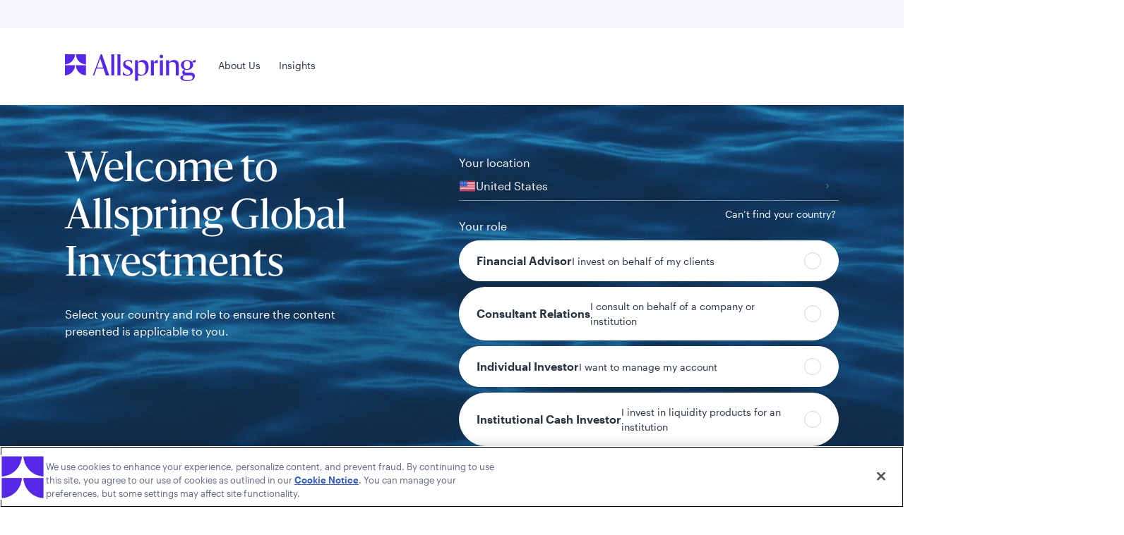

--- FILE ---
content_type: text/html; charset=utf-8
request_url: https://www.allspringglobal.com/investments/performance/fixed-income/mutual-funds/ultra-short-term-income/c/
body_size: 16340
content:





<!DOCTYPE html>
<html lang="en" class="">
<head>
    
    

<!-- OneTrust Cookies Consent Notice start for allspringglobal.com -->
<script type="text/javascript" src="https://cdn.cookielaw.org/consent/018e04f7-ab65-79da-a825-88b814415fbe/OtAutoBlock.js" ></script>
<script src="https://cdn.cookielaw.org/scripttemplates/otSDKStub.js"  type="text/javascript" charset="UTF-8" data-domain-script="018e04f7-ab65-79da-a825-88b814415fbe" ></script>
<script type="text/javascript">
function OptanonWrapper() { }
</script>
<!-- OneTrust Cookies Consent Notice end for allspringglobal.com -->
    <script type='text/javascript'>
  var zaius = window['zaius']||(window['zaius']=[]);zaius.methods=["initialize","onload","customer","entity","event","subscribe","unsubscribe","consent","identify","anonymize","dispatch"];zaius.factory=function(e){return function(){var t=Array.prototype.slice.call(arguments);t.unshift(e);zaius.push(t);return zaius}};(function(){for(var i=0;i<zaius.methods.length;i++){var method=zaius.methods[i];zaius[method]=zaius.factory(method)}var e=document.createElement("script");e.type="text/javascript";e.async=true;e.src=("https:"===document.location.protocol?"https://":"http://")+"d1igp3oop3iho5.cloudfront.net/v2/5kdQ_EPVifXpTwsyTa_-Ow/zaius-min.js";var t=document.getElementsByTagName("script")[0];t.parentNode.insertBefore(e,t)})();
</script>

    <script type="text/javascript">
        Object.defineProperty(window, 'bgSpritePath', {
            value: "/globalassets/assets/svg/symbols-20250616.svg",
            writable: false,
            enumerable: true,
            configurable: false
        });
        window.adobeDataLayer = window.adobeDataLayer || [];
    </script>
    <meta charset="utf-8">
    <meta http-equiv="X-UA-Compatible" content="IE=edge">
    <meta name="viewport" content="width=device-width, initial-scale=1, maximum-scale=5"/>
    <meta name="product-master-id" content="" />
    <link rel="canonical" href="https://www.allspringglobal.com/investments/performance/"/>
    <meta name="title" property="title" content="Performance" />
<meta name="description" property="description" content="See the most recent mutual fund performance data from Allspring Global Investments. Click here to see more on mutual fund performance." />

    <title>Performance | Allspring Global Investments</title>
    <link rel="icon" href="/favicon.ico" type="image/x-icon"/>
    <link rel="stylesheet preload" href="/dist/sites/Allspring/styles.css?v=1.0.0.504911232000000000" as="style"/>
    <meta name="og:title" property="og:title" content="Performance">
<meta name="og:type" property="og:type" content="article">
<meta name="og:url" property="og:url" content="https://www.allspringglobal.com/investments/performance/">
<meta name="og:description" property="og:description" content="See the most recent mutual fund performance data from Allspring Global Investments. Click here to see more on mutual fund performance.">
<meta name="og:locale" property="og:locale" content="en">
<meta name="article:content_type" property="article:content_type" content="Product Finder">
<meta name="article:published_time" property="article:published_time" content="10/24/2023 18:24:11 PM">
<meta name="article:modified_time" property="article:modified_time" content="10/24/2023 6:24:11 PM">

    
    

    <script>
!function(T,l,y){var S=T.location,k="script",D="instrumentationKey",C="ingestionendpoint",I="disableExceptionTracking",E="ai.device.",b="toLowerCase",w="crossOrigin",N="POST",e="appInsightsSDK",t=y.name||"appInsights";(y.name||T[e])&&(T[e]=t);var n=T[t]||function(d){var g=!1,f=!1,m={initialize:!0,queue:[],sv:"5",version:2,config:d};function v(e,t){var n={},a="Browser";return n[E+"id"]=a[b](),n[E+"type"]=a,n["ai.operation.name"]=S&&S.pathname||"_unknown_",n["ai.internal.sdkVersion"]="javascript:snippet_"+(m.sv||m.version),{time:function(){var e=new Date;function t(e){var t=""+e;return 1===t.length&&(t="0"+t),t}return e.getUTCFullYear()+"-"+t(1+e.getUTCMonth())+"-"+t(e.getUTCDate())+"T"+t(e.getUTCHours())+":"+t(e.getUTCMinutes())+":"+t(e.getUTCSeconds())+"."+((e.getUTCMilliseconds()/1e3).toFixed(3)+"").slice(2,5)+"Z"}(),iKey:e,name:"Microsoft.ApplicationInsights."+e.replace(/-/g,"")+"."+t,sampleRate:100,tags:n,data:{baseData:{ver:2}}}}var h=d.url||y.src;if(h){function a(e){var t,n,a,i,r,o,s,c,u,p,l;g=!0,m.queue=[],f||(f=!0,t=h,s=function(){var e={},t=d.connectionString;if(t)for(var n=t.split(";"),a=0;a<n.length;a++){var i=n[a].split("=");2===i.length&&(e[i[0][b]()]=i[1])}if(!e[C]){var r=e.endpointsuffix,o=r?e.location:null;e[C]="https://"+(o?o+".":"")+"dc."+(r||"services.visualstudio.com")}return e}(),c=s[D]||d[D]||"",u=s[C],p=u?u+"/v2/track":d.endpointUrl,(l=[]).push((n="SDK LOAD Failure: Failed to load Application Insights SDK script (See stack for details)",a=t,i=p,(o=(r=v(c,"Exception")).data).baseType="ExceptionData",o.baseData.exceptions=[{typeName:"SDKLoadFailed",message:n.replace(/\./g,"-"),hasFullStack:!1,stack:n+"\nSnippet failed to load ["+a+"] -- Telemetry is disabled\nHelp Link: https://go.microsoft.com/fwlink/?linkid=2128109\nHost: "+(S&&S.pathname||"_unknown_")+"\nEndpoint: "+i,parsedStack:[]}],r)),l.push(function(e,t,n,a){var i=v(c,"Message"),r=i.data;r.baseType="MessageData";var o=r.baseData;return o.message='AI (Internal): 99 message:"'+("SDK LOAD Failure: Failed to load Application Insights SDK script (See stack for details) ("+n+")").replace(/\"/g,"")+'"',o.properties={endpoint:a},i}(0,0,t,p)),function(e,t){if(JSON){var n=T.fetch;if(n&&!y.useXhr)n(t,{method:N,body:JSON.stringify(e),mode:"cors"});else if(XMLHttpRequest){var a=new XMLHttpRequest;a.open(N,t),a.setRequestHeader("Content-type","application/json"),a.send(JSON.stringify(e))}}}(l,p))}function i(e,t){f||setTimeout(function(){!t&&m.core||a()},500)}var e=function(){var n=l.createElement(k);n.src=h;var e=y[w];return!e&&""!==e||"undefined"==n[w]||(n[w]=e),n.onload=i,n.onerror=a,n.onreadystatechange=function(e,t){"loaded"!==n.readyState&&"complete"!==n.readyState||i(0,t)},n}();y.ld<0?l.getElementsByTagName("head")[0].appendChild(e):setTimeout(function(){l.getElementsByTagName(k)[0].parentNode.appendChild(e)},y.ld||0)}try{m.cookie=l.cookie}catch(p){}function t(e){for(;e.length;)!function(t){m[t]=function(){var e=arguments;g||m.queue.push(function(){m[t].apply(m,e)})}}(e.pop())}var n="track",r="TrackPage",o="TrackEvent";t([n+"Event",n+"PageView",n+"Exception",n+"Trace",n+"DependencyData",n+"Metric",n+"PageViewPerformance","start"+r,"stop"+r,"start"+o,"stop"+o,"addTelemetryInitializer","setAuthenticatedUserContext","clearAuthenticatedUserContext","flush"]),m.SeverityLevel={Verbose:0,Information:1,Warning:2,Error:3,Critical:4};var s=(d.extensionConfig||{}).ApplicationInsightsAnalytics||{};if(!0!==d[I]&&!0!==s[I]){var c="onerror";t(["_"+c]);var u=T[c];T[c]=function(e,t,n,a,i){var r=u&&u(e,t,n,a,i);return!0!==r&&m["_"+c]({message:e,url:t,lineNumber:n,columnNumber:a,error:i}),r},d.autoExceptionInstrumented=!0}return m}(y.cfg);function a(){y.onInit&&y.onInit(n)}(T[t]=n).queue&&0===n.queue.length?(n.queue.push(a),n.trackPageView({})):a()}(window,document,{src: "https://js.monitor.azure.com/scripts/b/ai.2.gbl.min.js", crossOrigin: "anonymous", cfg: {instrumentationKey: '86c8b67f-ad23-4780-af92-3123278c8482', disableCookiesUsage: false }});
</script>
<script>
_iaq = [ ['client', 'f8d38607c9aa452895fe55b7daac92e0'], ['track', 'consume'] ]; !function(d,s){var ia=d.createElement(s);ia.async=1,s=d.getElementsByTagName(s)[0],ia.src='//s.usea01.idio.episerver.net/ia.js',s.parentNode.insertBefore(ia,s)}(document,'script');
</script>

    
    


    <!--AppInsights-->
    <script type="text/javascript">!function(T,l,y){var S=T.location,k="script",D="instrumentationKey",C="ingestionendpoint",I="disableExceptionTracking",E="ai.device.",b="toLowerCase",w="crossOrigin",N="POST",e="appInsightsSDK",t=y.name||"appInsights";(y.name||T[e])&&(T[e]=t);var n=T[t]||function(d){var g=!1,f=!1,m={initialize:!0,queue:[],sv:"5",version:2,config:d};function v(e,t){var n={},a="Browser";return n[E+"id"]=a[b](),n[E+"type"]=a,n["ai.operation.name"]=S&&S.pathname||"_unknown_",n["ai.internal.sdkVersion"]="javascript:snippet_"+(m.sv||m.version),{time:function(){var e=new Date;function t(e){var t=""+e;return 1===t.length&&(t="0"+t),t}return e.getUTCFullYear()+"-"+t(1+e.getUTCMonth())+"-"+t(e.getUTCDate())+"T"+t(e.getUTCHours())+":"+t(e.getUTCMinutes())+":"+t(e.getUTCSeconds())+"."+((e.getUTCMilliseconds()/1e3).toFixed(3)+"").slice(2,5)+"Z"}(),iKey:e,name:"Microsoft.ApplicationInsights."+e.replace(/-/g,"")+"."+t,sampleRate:100,tags:n,data:{baseData:{ver:2}}}}var h=d.url||y.src;if(h){function a(e){var t,n,a,i,r,o,s,c,u,p,l;g=!0,m.queue=[],f||(f=!0,t=h,s=function(){var e={},t=d.connectionString;if(t)for(var n=t.split(";"),a=0;a<n.length;a++){var i=n[a].split("=");2===i.length&&(e[i[0][b]()]=i[1])}if(!e[C]){var r=e.endpointsuffix,o=r?e.location:null;e[C]="https://"+(o?o+".":"")+"dc."+(r||"services.visualstudio.com")}return e}(),c=s[D]||d[D]||"",u=s[C],p=u?u+"/v2/track":d.endpointUrl,(l=[]).push((n="SDK LOAD Failure: Failed to load Application Insights SDK script (See stack for details)",a=t,i=p,(o=(r=v(c,"Exception")).data).baseType="ExceptionData",o.baseData.exceptions=[{typeName:"SDKLoadFailed",message:n.replace(/\./g,"-"),hasFullStack:!1,stack:n+"\nSnippet failed to load ["+a+"] -- Telemetry is disabled\nHelp Link: https://go.microsoft.com/fwlink/?linkid=2128109\nHost: "+(S&&S.pathname||"_unknown_")+"\nEndpoint: "+i,parsedStack:[]}],r)),l.push(function(e,t,n,a){var i=v(c,"Message"),r=i.data;r.baseType="MessageData";var o=r.baseData;return o.message='AI (Internal): 99 message:"'+("SDK LOAD Failure: Failed to load Application Insights SDK script (See stack for details) ("+n+")").replace(/\"/g,"")+'"',o.properties={endpoint:a},i}(0,0,t,p)),function(e,t){if(JSON){var n=T.fetch;if(n&&!y.useXhr)n(t,{method:N,body:JSON.stringify(e),mode:"cors"});else if(XMLHttpRequest){var a=new XMLHttpRequest;a.open(N,t),a.setRequestHeader("Content-type","application/json"),a.send(JSON.stringify(e))}}}(l,p))}function i(e,t){f||setTimeout(function(){!t&&m.core||a()},500)}var e=function(){var n=l.createElement(k);n.src=h;var e=y[w];return!e&&""!==e||"undefined"==n[w]||(n[w]=e),n.onload=i,n.onerror=a,n.onreadystatechange=function(e,t){"loaded"!==n.readyState&&"complete"!==n.readyState||i(0,t)},n}();y.ld<0?l.getElementsByTagName("head")[0].appendChild(e):setTimeout(function(){l.getElementsByTagName(k)[0].parentNode.appendChild(e)},y.ld||0)}try{m.cookie=l.cookie}catch(p){}function t(e){for(;e.length;)!function(t){m[t]=function(){var e=arguments;g||m.queue.push(function(){m[t].apply(m,e)})}}(e.pop())}var n="track",r="TrackPage",o="TrackEvent";t([n+"Event",n+"PageView",n+"Exception",n+"Trace",n+"DependencyData",n+"Metric",n+"PageViewPerformance","start"+r,"stop"+r,"start"+o,"stop"+o,"addTelemetryInitializer","setAuthenticatedUserContext","clearAuthenticatedUserContext","flush"]),m.SeverityLevel={Verbose:0,Information:1,Warning:2,Error:3,Critical:4};var s=(d.extensionConfig||{}).ApplicationInsightsAnalytics||{};if(!0!==d[I]&&!0!==s[I]){var c="onerror";t(["_"+c]);var u=T[c];T[c]=function(e,t,n,a,i){var r=u&&u(e,t,n,a,i);return!0!==r&&m["_"+c]({message:e,url:t,lineNumber:n,columnNumber:a,error:i}),r},d.autoExceptionInstrumented=!0}return m}(y.cfg);function a(){y.onInit&&y.onInit(n)}(T[t]=n).queue&&0===n.queue.length?(n.queue.push(a),n.trackPageView({})):a()}(window,document,{
src: "https://js.monitor.azure.com/scripts/b/ai.2.min.js", // The SDK URL Source
crossOrigin: "anonymous", 
cfg: { // Application Insights Configuration
    instrumentationKey: '86c8b67f-ad23-4780-af92-3123278c8482'
}});</script>
    
    <script async src=
https://assets.adobedtm.com/70e09adf1535/0233e1705504/launch-21849e4ede0e.min.js
></script>

</head>
<body data-geography="" data-role="" data-odp-active="C0003" data-console-log="False" data-categories="">
    
    
    




<div class="self-id self-id--active" data-dismissible="false" data-page-id="11005" data-default-location="2938" data-default-role="0">
    





<header class="header-navigation" data-unique-key="attestation">
    <div class="header-navigation-desktop">
        <div class="header-navigation-desktop__top">
            


<div class="utility-nav">
    <div class="utility-nav__content">
        <div class="utility-nav__left">
            



<a href="/contact-us/" aria-label="Contact Us" target="_self" rel="" class="nav-item-link" tabindex="0" data-event='{"eventName":"globalNavigation","event":"click","clickText":"Contact Us"}'>
    Contact Us
</a>

        </div>
        <div class="utility-nav__right">
            

            

            <div class="utility-nav__item utility-nav__self-id">
                    <button type="button">
                        Select your location
                        <svg class="icon-chevron-sm-up" focusable="false"  >
<use href=/globalassets/assets/svg/symbols-20250616.svg#chevron-sm></use>
</svg>

                    </button>
            </div>
        </div>
    </div>
</div>
            

            


<div class="main-nav">
    <div class="main-nav__content">
        <div class="main-nav__left">
            <div class="main-nav__logo" >      
                <a href="/">
                    <img src="/globalassets/asgg-logo.svg" alt="logo">
                </a>
            </div>
            <nav aria-labelledby="attestation-mainmenulabel">
                <span id="attestation-mainmenulabel" class="visually-hidden">Main Menu</span>
                
<ul class="main-nav__menu">


<li class="main-nav__item" title="About Us">
    <button 
        type="button"
        data-nav-id="attestation-block-5083"
        aria-expanded="false"
        aria-controls="attestation-subnav-block-5083"
            data-event='{"eventName":"globalNavigation", "event":"click", "clickText":"About Us"}'>
        About Us
    </button>
</li>



<li class="main-nav__item" title="Insights">
    <button 
        type="button"
        data-nav-id="attestation-block-2444"
        aria-expanded="false"
        aria-controls="attestation-subnav-block-2444"
            data-event='{"eventName":"globalNavigation", "event":"click", "clickText":"Insights"}'>
        Insights
    </button>
</li>
</ul>
            </nav> 
        </div>
            <div class="main-nav__right">
                <button aria-label="Search" type="button" class="main-nav__search-button">
                    <svg class="icon-search" focusable="false"  >
<use href=/globalassets/assets/svg/symbols-20250616.svg#search></use>
</svg>

                    <span>Close</span>
                </button>
            </div>    
    </div>
</div>
        </div>
        <nav class="header-navigation-desktop__bottom">
            



<div id="attestation-subnav-block-5083" class="sub-nav" data-subnav-id="attestation-block-5083">
    



        <div class="sub-nav__column">
            <div class="sub-nav__column-title">
            Our Firm
            </div>
        
<ul class="sub-nav__column-content"><li class="sub-nav__column-item ">


<a href="/about-us/" aria-label="About Us" target="_self" rel="" class="sub-nav__column-content" tabindex="0" data-event='{"eventName":"globalNavigation","event":"click","clickText":"About Us|About Us"}'>
    About Us
</a>
</li><li class="sub-nav__column-item ">


<a href="/about-us/our-leadership-team/" aria-label="Leadership Team" target="_self" rel="" class="sub-nav__column-content" tabindex="0" data-event='{"eventName":"globalNavigation","event":"click","clickText":"About Us|Leadership Team"}'>
    Leadership Team
</a>
</li><li class="sub-nav__column-item ">


<a href="/about-us/board-of-directors/" aria-label="Board of Directors" target="_self" rel="" class="sub-nav__column-content" tabindex="0" data-event='{"eventName":"globalNavigation","event":"click","clickText":"About Us|Board of Directors"}'>
    Board of Directors
</a>
</li><li class="sub-nav__column-item ">


<a href="/about-us/diversity-equity-inclusion/" aria-label="Diversity, Equity, and Inclusion" target="_self" rel="" class="sub-nav__column-content" tabindex="0" data-event='{"eventName":"globalNavigation","event":"click","clickText":"About Us|Diversity, Equity, and Inclusion"}'>
    Diversity, Equity, and Inclusion
</a>
</li><li class="sub-nav__column-item ">


<a href="/corporate/careers/" aria-label="Careers" target="_self" rel="" class="sub-nav__column-content" tabindex="0" data-event='{"eventName":"globalNavigation","event":"click","clickText":"About Us|Careers"}'>
    Careers
</a>
</li></ul>
        </div>


    
</div>


<div id="attestation-subnav-block-2444" class="sub-nav" data-subnav-id="attestation-block-2444">
    



        <div class="sub-nav__column">
            <div class="sub-nav__column-title">
            Commentary &amp; Perspectives
            </div>
        
<ul class="sub-nav__column-content"><li class="sub-nav__column-item ">


<a href="/insights/" aria-label="All Insights" target="_self" rel="" class="sub-nav__column-content" tabindex="0" data-event='{"eventName":"globalNavigation","event":"click","clickText":"Insights|All Insights"}'>
    All Insights
</a>
</li></ul>
        </div>


    
</div>
        </nav>
    </div>
    <div class="header-overlay"></div>
    


<div class="header-navigation-mobile">
    <div class="nav-header">
        <div class="nav-header__menu">
            <button type="button" aria-expanded="false" aria-controls="attestation-nav-body">
                <svg class="icon-menu icon-lg" focusable="false"  >
<use href=/globalassets/assets/svg/symbols-20250616.svg#menu></use>
</svg>

            </button>
        </div>
        <div class="nav-header__logo">
            <a href="/">
                
<img src="/globalassets/asgg-logo.svg" alt="" />

            </a>
        </div>
        <button aria-label="Search" type="button" class="nav-header__search-button">
            <svg class="icon-search" focusable="false"  >
<use href=/globalassets/assets/svg/symbols-20250616.svg#search></use>
</svg>

            <span>Close</span>
        </button>
        <div class="nav-header__close">
            <button type="button" aria-expander="false" aria-controls="attestation-nav-body">
                Close
            </button>
        </div>
    </div>
    <div class="nav-scroll">
        <nav id="attestation-nav-body" class="nav-body">
            <ul class="nav-body__main-nav sub-nav sub-nav--open" data-nav-id="0">
                



<li class="nav-body__main-nav-item" title="About Us">
    <button 
        type="button" 
        class="sub-nav__selector" 
        data-nav-selector="attestation-mobile-block-5083" 
        aria-expanded="false" 
        aria-controls="subnav-0-0"
    >
        About Us
        <svg class="icon-chevron-lg-right" focusable="false"  >
<use href=/globalassets/assets/svg/symbols-20250616.svg#chevron-lg></use>
</svg>
        
    </button>
</li>


<li class="nav-body__main-nav-item" title="Insights">
    <button 
        type="button" 
        class="sub-nav__selector" 
        data-nav-selector="attestation-mobile-block-2444" 
        aria-expanded="false" 
        aria-controls="subnav-0-0"
    >
        Insights
        <svg class="icon-chevron-lg-right" focusable="false"  >
<use href=/globalassets/assets/svg/symbols-20250616.svg#chevron-lg></use>
</svg>
        
    </button>
</li>
            </ul>
            



<div id="attestation-mobile-subnav-block-5083" class="sub-nav sub-nav__level-2" data-nav-id="attestation-mobile-block-5083">
    <div class="sub-nav__header" data-nav-id="0">
        <button 
            type="button" 
            class="sub-nav__back-button sub-nav__selector" 
            data-nav-selector="0" 
            aria-expanded="false" 
            aria-controls="attestation-nav-body"
        >
            <svg class="icon-chevron-sm-left" focusable="false"  >
<use href=/globalassets/assets/svg/symbols-20250616.svg#chevron-sm></use>
</svg>

            All
        </button>
        <div class="sub-nav__title">About Us</div>
    </div>
    
<ul class="sub-nav__body">


<li class="sub-nav__column-title">
    <button 
        type="button" 
        class="sub-nav__selector" 
        data-nav-selector="attestation-mobile-block-5071" 
        aria-expanded="false" 
        aria-controls="attestation-mobile-subnav-block-5071"
        data-event='{"eventName":"internalClick","event":"click","clickText":"Our Firm"}'
    >
        Our Firm
        <svg class="icon-chevron-lg-right" focusable="false"  >
<use href=/globalassets/assets/svg/symbols-20250616.svg#chevron-lg></use>
</svg>

    </button>
</li></ul>
</div>





<div id="attestation-mobile-subnav-block-5071" class="sub-nav sub-nav__level-3" data-nav-id="attestation-mobile-block-5071">
    <div class="sub-nav__header" data-nav-id="0">
        <button 
            type="button" 
            class="sub-nav__back-button sub-nav__selector" 
            data-nav-selector="attestation-mobile-block-5083" 
            aria-expanded="false" 
            aria-controls="attestation-mobile-subnav-block-5083"
        >
            <svg class="icon-chevron-sm-left" focusable="false"  >
<use href=/globalassets/assets/svg/symbols-20250616.svg#chevron-sm></use>
</svg>

            About Us
        </button>
        <div class="sub-nav__title">Our Firm</div>
        
<ul class="sub-nav__body"><li class="sub-nav__item ">


<a href="/about-us/" aria-label="About Us" target="_self" rel="" class="sub-nav__body" tabindex="0" data-event='{"eventName":"internalClick","event":"click","clickText":"Our Firm|About Us"}'>
    About Us
</a>
</li><li class="sub-nav__item ">


<a href="/about-us/our-leadership-team/" aria-label="Leadership Team" target="_self" rel="" class="sub-nav__body" tabindex="0" data-event='{"eventName":"internalClick","event":"click","clickText":"Our Firm|Leadership Team"}'>
    Leadership Team
</a>
</li><li class="sub-nav__item ">


<a href="/about-us/board-of-directors/" aria-label="Board of Directors" target="_self" rel="" class="sub-nav__body" tabindex="0" data-event='{"eventName":"internalClick","event":"click","clickText":"Our Firm|Board of Directors"}'>
    Board of Directors
</a>
</li><li class="sub-nav__item ">


<a href="/about-us/diversity-equity-inclusion/" aria-label="Diversity, Equity, and Inclusion" target="_self" rel="" class="sub-nav__body" tabindex="0" data-event='{"eventName":"internalClick","event":"click","clickText":"Our Firm|Diversity, Equity, and Inclusion"}'>
    Diversity, Equity, and Inclusion
</a>
</li><li class="sub-nav__item ">


<a href="/corporate/careers/" aria-label="Careers" target="_self" rel="" class="sub-nav__body" tabindex="0" data-event='{"eventName":"internalClick","event":"click","clickText":"Our Firm|Careers"}'>
    Careers
</a>
</li></ul>
    </div>
</div>


<div id="attestation-mobile-subnav-block-2444" class="sub-nav sub-nav__level-2" data-nav-id="attestation-mobile-block-2444">
    <div class="sub-nav__header" data-nav-id="0">
        <button 
            type="button" 
            class="sub-nav__back-button sub-nav__selector" 
            data-nav-selector="0" 
            aria-expanded="false" 
            aria-controls="attestation-nav-body"
        >
            <svg class="icon-chevron-sm-left" focusable="false"  >
<use href=/globalassets/assets/svg/symbols-20250616.svg#chevron-sm></use>
</svg>

            All
        </button>
        <div class="sub-nav__title">Insights</div>
    </div>
    
<ul class="sub-nav__body">


<li class="sub-nav__column-title">
    <button 
        type="button" 
        class="sub-nav__selector" 
        data-nav-selector="attestation-mobile-block-5063" 
        aria-expanded="false" 
        aria-controls="attestation-mobile-subnav-block-5063"
        data-event='{"eventName":"internalClick","event":"click","clickText":"Commentary \u0026 Perspectives"}'
    >
        Commentary &amp; Perspectives
        <svg class="icon-chevron-lg-right" focusable="false"  >
<use href=/globalassets/assets/svg/symbols-20250616.svg#chevron-lg></use>
</svg>

    </button>
</li></ul>
</div>





<div id="attestation-mobile-subnav-block-5063" class="sub-nav sub-nav__level-3" data-nav-id="attestation-mobile-block-5063">
    <div class="sub-nav__header" data-nav-id="0">
        <button 
            type="button" 
            class="sub-nav__back-button sub-nav__selector" 
            data-nav-selector="attestation-mobile-block-2444" 
            aria-expanded="false" 
            aria-controls="attestation-mobile-subnav-block-2444"
        >
            <svg class="icon-chevron-sm-left" focusable="false"  >
<use href=/globalassets/assets/svg/symbols-20250616.svg#chevron-sm></use>
</svg>

            Insights
        </button>
        <div class="sub-nav__title">Commentary &amp; Perspectives</div>
        
<ul class="sub-nav__body"><li class="sub-nav__item ">


<a href="/insights/" aria-label="All Insights" target="_self" rel="" class="sub-nav__body" tabindex="0" data-event='{"eventName":"internalClick","event":"click","clickText":"Commentary \u0026 Perspectives|All Insights"}'>
    All Insights
</a>
</li></ul>
    </div>
</div>
        </nav>
        <div class="nav-footer">
            <div class="nav-footer__links">
                <div class="nav-footer__item nav-footer__self-id">
                        <button type="button">
                            Select your location
                            <svg class="icon-chevron-sm-up" focusable="false"  >
<use href=/globalassets/assets/svg/symbols-20250616.svg#chevron-sm></use>
</svg>

                        </button>
                </div>
                
<div class="nav-footer__item ">


<a href="/contact-us/" aria-label="Contact Us" target="_self" rel="" class="nav-item-link" tabindex="0" data-event='{"eventName":"internalClick","event":"click","clickText":"Contact Us"}'>
    Contact Us
</a>
</div>
            </div>
        </div>
    </div>
</div>

    <div class="header-navigation-search__blur"></div>
    <div class="header-navigation-search">
        


<form action="/search/" method="get"><div class="header-navigation-search__wrapper">
    <div class="header-navigation-search__input">        
        <div class="text-field">
            <button 
                aria-label="Search" 
                type="button" 
                class="header-navigation-search__input-submit">
                <svg class="icon-search" focusable="false"  >
<use href=/globalassets/assets/svg/symbols-20250616.svg#search></use>
</svg>

            </button>
                <input class="text-field__input" type="search" name="search" placeholder="Search our site" autocomplete="off">
        </div>
    </div>
    <div class="header-navigation-search__results">
            <div class="header-navigation-search__results-list header-navigation-search__results-list-static">
            <div class="header-navigation-search__results-title">Quick Links</div>
                <div class="header-navigation-search__results-item">
                            <a href="/resources/fund-literature/" class="header-navigation-search__results-item-link" data-event='{"event":"click","eventName":"globalSearch_quickLinks","quickLinkTerm":"Fund Literature"}'>Fund Literature</a>
                </div>
                <div class="header-navigation-search__results-item">
                            <a href="/insights/" class="header-navigation-search__results-item-link" data-event='{"event":"click","eventName":"globalSearch_quickLinks","quickLinkTerm":"Insights"}'>Insights</a>
                </div>
                <div class="header-navigation-search__results-item">
                            <a href="/about-us/" class="header-navigation-search__results-item-link" data-event='{"event":"click","eventName":"globalSearch_quickLinks","quickLinkTerm":"About Us"}'>About Us</a>
                </div>
            </div>
        <div class="header-navigation-search__results-list header-navigation-search__results-list-container header-navigation-search__results-list--hidden">
            <div class="header-navigation-search__results-list-results">Results</div>
            <div class="header-navigation-search__results-list-footer">
                <a href="/search/" class="header-navigation-search__results-list-footer-more">
                    <span>See all results</span>
                    <svg class="icon-arrow-right" focusable="false"  >
<use href=/globalassets/assets/svg/symbols-20250616.svg#arrow></use>
</svg>

                </a>
            </div>
        </div>
    </div>
</div>
</form>
    </div>
</header>
    <div class="self-id__wrapper"
         style='background-image: url("/globalassets/assets/gifs/water-attestation-opt.gif");'>
        <div class="self-id__header">
            <div class="self-id__title">Welcome to Allspring Global Investments</div>
            <div class="self-id__description">
                


<p>Select your country and role to ensure the content presented is applicable to you.</p>
            </div>
        </div>
        <div class="self-id__content">
            <div class="self-id__content-dropdown">
                <div class="dropdown">
                    <label class="dropdown__label" id="dropdown-location-label">
                        Your location
                    </label>
                    <input id="dropdown-location"
                           class="dropdown__input"
                           type="hidden"
                           name="dropdown-location"
                           value="" />
                    <div class="dropdown__subcomponents">
                        <button aria-controls="dropdown-location-menu"
                                aria-expanded="false"
                                aria-haspopup="listbox"
                                aria-labelledby="dropdown-location-label"
                                class="dropdown__button dropdown__button--hoverable"
                                data-selectedoption=""
                                id="dropdown-location-button"
                                role="combobox"
                                type="button">
                            <span class="dropdown__button-text">
                                Please select your location
                            </span>
                            <span class="dropdown__icon">
                                <svg class="icon-chevron-lg-down" focusable="false"  >
<use href=/globalassets/assets/svg/symbols-20250616.svg#chevron-lg></use>
</svg>

                            </span>
                        </button>
                        <div class="dropdown__menu dropdown__menu--column"
                             aria-labelledby="dropdown-location-label"
                             tabindex="-1"
                             role="listbox"
                             id="dropdown-location-menu">
                                    <button aria-selected="false"
                                            class="dropdown__option"
                                            data-value="2938"
                                            id="dropdown-location-option-us"
                                            role="option"
                                            type="button"
                                            data-event='{"eventName":"selfID_location","event":"click","location":"United States"}'>
                                        <div style="display: flex; align-items: center; gap: 5px;">
                                            

<svg class="icon-flag" focusable="false"  >
<use href=/globalassets/assets/svg/symbols-20250616.svg#flag-us></use>
</svg>

                                            <div>United States</div>
                                        </div>
                                    </button>
                                    <button aria-selected="false"
                                            class="dropdown__option"
                                            data-value="2999"
                                            id="dropdown-location-option-gb"
                                            role="option"
                                            type="button"
                                            data-event='{"eventName":"selfID_location","event":"click","location":"United Kingdom"}'>
                                        <div style="display: flex; align-items: center; gap: 5px;">
                                            

<svg class="icon-flag" focusable="false"  >
<use href=/globalassets/assets/svg/symbols-20250616.svg#flag-gb></use>
</svg>

                                            <div>United Kingdom</div>
                                        </div>
                                    </button>
                                    <button aria-selected="false"
                                            class="dropdown__option"
                                            data-value="2925"
                                            id="dropdown-location-option-au"
                                            role="option"
                                            type="button"
                                            data-event='{"eventName":"selfID_location","event":"click","location":"Australia"}'>
                                        <div style="display: flex; align-items: center; gap: 5px;">
                                            

<svg class="icon-flag" focusable="false"  >
<use href=/globalassets/assets/svg/symbols-20250616.svg#flag-au></use>
</svg>

                                            <div>Australia</div>
                                        </div>
                                    </button>
                                    <button aria-selected="false"
                                            class="dropdown__option"
                                            data-value="2934"
                                            id="dropdown-location-option-at"
                                            role="option"
                                            type="button"
                                            data-event='{"eventName":"selfID_location","event":"click","location":"Austria"}'>
                                        <div style="display: flex; align-items: center; gap: 5px;">
                                            

<svg class="icon-flag" focusable="false"  >
<use href=/globalassets/assets/svg/symbols-20250616.svg#flag-at></use>
</svg>

                                            <div>Austria</div>
                                        </div>
                                    </button>
                                    <button aria-selected="false"
                                            class="dropdown__option"
                                            data-value="2935"
                                            id="dropdown-location-option-be"
                                            role="option"
                                            type="button"
                                            data-event='{"eventName":"selfID_location","event":"click","location":"Belgium"}'>
                                        <div style="display: flex; align-items: center; gap: 5px;">
                                            

<svg class="icon-flag" focusable="false"  >
<use href=/globalassets/assets/svg/symbols-20250616.svg#flag-be></use>
</svg>

                                            <div>Belgium</div>
                                        </div>
                                    </button>
                                    <button aria-selected="false"
                                            class="dropdown__option"
                                            data-value="2993"
                                            id="dropdown-location-option-dk"
                                            role="option"
                                            type="button"
                                            data-event='{"eventName":"selfID_location","event":"click","location":"Denmark"}'>
                                        <div style="display: flex; align-items: center; gap: 5px;">
                                            

<svg class="icon-flag" focusable="false"  >
<use href=/globalassets/assets/svg/symbols-20250616.svg#flag-dk></use>
</svg>

                                            <div>Denmark</div>
                                        </div>
                                    </button>
                                    <button aria-selected="false"
                                            class="dropdown__option"
                                            data-value="2995"
                                            id="dropdown-location-option-fi"
                                            role="option"
                                            type="button"
                                            data-event='{"eventName":"selfID_location","event":"click","location":"Finland"}'>
                                        <div style="display: flex; align-items: center; gap: 5px;">
                                            

<svg class="icon-flag" focusable="false"  >
<use href=/globalassets/assets/svg/symbols-20250616.svg#flag-fi></use>
</svg>

                                            <div>Finland</div>
                                        </div>
                                    </button>
                                    <button aria-selected="false"
                                            class="dropdown__option"
                                            data-value="2992"
                                            id="dropdown-location-option-fr"
                                            role="option"
                                            type="button"
                                            data-event='{"eventName":"selfID_location","event":"click","location":"France"}'>
                                        <div style="display: flex; align-items: center; gap: 5px;">
                                            

<svg class="icon-flag" focusable="false"  >
<use href=/globalassets/assets/svg/symbols-20250616.svg#flag-fr></use>
</svg>

                                            <div>France</div>
                                        </div>
                                    </button>
                                    <button aria-selected="false"
                                            class="dropdown__option"
                                            data-value="2994"
                                            id="dropdown-location-option-de"
                                            role="option"
                                            type="button"
                                            data-event='{"eventName":"selfID_location","event":"click","location":"Germany"}'>
                                        <div style="display: flex; align-items: center; gap: 5px;">
                                            

<svg class="icon-flag" focusable="false"  >
<use href=/globalassets/assets/svg/symbols-20250616.svg#flag-de></use>
</svg>

                                            <div>Germany</div>
                                        </div>
                                    </button>
                                    <button aria-selected="false"
                                            class="dropdown__option"
                                            data-value="3000"
                                            id="dropdown-location-option-hk"
                                            role="option"
                                            type="button"
                                            data-event='{"eventName":"selfID_location","event":"click","location":"Hong Kong"}'>
                                        <div style="display: flex; align-items: center; gap: 5px;">
                                            

<svg class="icon-flag" focusable="false"  >
<use href=/globalassets/assets/svg/symbols-20250616.svg#flag-hk></use>
</svg>

                                            <div>Hong Kong</div>
                                        </div>
                                    </button>
                                    <button aria-selected="false"
                                            class="dropdown__option"
                                            data-value="3001"
                                            id="dropdown-location-option-ie"
                                            role="option"
                                            type="button"
                                            data-event='{"eventName":"selfID_location","event":"click","location":"Ireland"}'>
                                        <div style="display: flex; align-items: center; gap: 5px;">
                                            

<svg class="icon-flag" focusable="false"  >
<use href=/globalassets/assets/svg/symbols-20250616.svg#flag-ie></use>
</svg>

                                            <div>Ireland</div>
                                        </div>
                                    </button>
                                    <button aria-selected="false"
                                            class="dropdown__option"
                                            data-value="3002"
                                            id="dropdown-location-option-it"
                                            role="option"
                                            type="button"
                                            data-event='{"eventName":"selfID_location","event":"click","location":"Italy"}'>
                                        <div style="display: flex; align-items: center; gap: 5px;">
                                            

<svg class="icon-flag" focusable="false"  >
<use href=/globalassets/assets/svg/symbols-20250616.svg#flag-it></use>
</svg>

                                            <div>Italy</div>
                                        </div>
                                    </button>
                                    <button aria-selected="false"
                                            class="dropdown__option"
                                            data-value="3003"
                                            id="dropdown-location-option-jp"
                                            role="option"
                                            type="button"
                                            data-event='{"eventName":"selfID_location","event":"click","location":"Japan"}'>
                                        <div style="display: flex; align-items: center; gap: 5px;">
                                            

<svg class="icon-flag" focusable="false"  >
<use href=/globalassets/assets/svg/symbols-20250616.svg#flag-jp></use>
</svg>

                                            <div>Japan</div>
                                        </div>
                                    </button>
                                    <button aria-selected="false"
                                            class="dropdown__option"
                                            data-value="3005"
                                            id="dropdown-location-option-lu"
                                            role="option"
                                            type="button"
                                            data-event='{"eventName":"selfID_location","event":"click","location":"Luxembourg"}'>
                                        <div style="display: flex; align-items: center; gap: 5px;">
                                            

<svg class="icon-flag" focusable="false"  >
<use href=/globalassets/assets/svg/symbols-20250616.svg#flag-lu></use>
</svg>

                                            <div>Luxembourg</div>
                                        </div>
                                    </button>
                                    <button aria-selected="false"
                                            class="dropdown__option"
                                            data-value="3006"
                                            id="dropdown-location-option-nl"
                                            role="option"
                                            type="button"
                                            data-event='{"eventName":"selfID_location","event":"click","location":"Netherlands"}'>
                                        <div style="display: flex; align-items: center; gap: 5px;">
                                            

<svg class="icon-flag" focusable="false"  >
<use href=/globalassets/assets/svg/symbols-20250616.svg#flag-nl></use>
</svg>

                                            <div>Netherlands</div>
                                        </div>
                                    </button>
                                    <button aria-selected="false"
                                            class="dropdown__option"
                                            data-value="3008"
                                            id="dropdown-location-option-nz"
                                            role="option"
                                            type="button"
                                            data-event='{"eventName":"selfID_location","event":"click","location":"New Zealand"}'>
                                        <div style="display: flex; align-items: center; gap: 5px;">
                                            

<svg class="icon-flag" focusable="false"  >
<use href=/globalassets/assets/svg/symbols-20250616.svg#flag-nz></use>
</svg>

                                            <div>New Zealand</div>
                                        </div>
                                    </button>
                                    <button aria-selected="false"
                                            class="dropdown__option"
                                            data-value="3007"
                                            id="dropdown-location-option-no"
                                            role="option"
                                            type="button"
                                            data-event='{"eventName":"selfID_location","event":"click","location":"Norway"}'>
                                        <div style="display: flex; align-items: center; gap: 5px;">
                                            

<svg class="icon-flag" focusable="false"  >
<use href=/globalassets/assets/svg/symbols-20250616.svg#flag-no></use>
</svg>

                                            <div>Norway</div>
                                        </div>
                                    </button>
                                    <button aria-selected="false"
                                            class="dropdown__option"
                                            data-value="3009"
                                            id="dropdown-location-option-pt"
                                            role="option"
                                            type="button"
                                            data-event='{"eventName":"selfID_location","event":"click","location":"Portugal"}'>
                                        <div style="display: flex; align-items: center; gap: 5px;">
                                            

<svg class="icon-flag" focusable="false"  >
<use href=/globalassets/assets/svg/symbols-20250616.svg#flag-pt></use>
</svg>

                                            <div>Portugal</div>
                                        </div>
                                    </button>
                                    <button aria-selected="false"
                                            class="dropdown__option"
                                            data-value="3010"
                                            id="dropdown-location-option-sg"
                                            role="option"
                                            type="button"
                                            data-event='{"eventName":"selfID_location","event":"click","location":"Singapore"}'>
                                        <div style="display: flex; align-items: center; gap: 5px;">
                                            

<svg class="icon-flag" focusable="false"  >
<use href=/globalassets/assets/svg/symbols-20250616.svg#flag-sg></use>
</svg>

                                            <div>Singapore</div>
                                        </div>
                                    </button>
                                    <button aria-selected="false"
                                            class="dropdown__option"
                                            data-value="3004"
                                            id="dropdown-location-option-kr"
                                            role="option"
                                            type="button"
                                            data-event='{"eventName":"selfID_location","event":"click","location":"South Korea"}'>
                                        <div style="display: flex; align-items: center; gap: 5px;">
                                            

<svg class="icon-flag" focusable="false"  >
<use href=/globalassets/assets/svg/symbols-20250616.svg#flag-kr></use>
</svg>

                                            <div>South Korea</div>
                                        </div>
                                    </button>
                                    <button aria-selected="false"
                                            class="dropdown__option"
                                            data-value="2997"
                                            id="dropdown-location-option-es"
                                            role="option"
                                            type="button"
                                            data-event='{"eventName":"selfID_location","event":"click","location":"Spain"}'>
                                        <div style="display: flex; align-items: center; gap: 5px;">
                                            

<svg class="icon-flag" focusable="false"  >
<use href=/globalassets/assets/svg/symbols-20250616.svg#flag-es></use>
</svg>

                                            <div>Spain</div>
                                        </div>
                                    </button>
                                    <button aria-selected="false"
                                            class="dropdown__option"
                                            data-value="2998"
                                            id="dropdown-location-option-se"
                                            role="option"
                                            type="button"
                                            data-event='{"eventName":"selfID_location","event":"click","location":"Sweden"}'>
                                        <div style="display: flex; align-items: center; gap: 5px;">
                                            

<svg class="icon-flag" focusable="false"  >
<use href=/globalassets/assets/svg/symbols-20250616.svg#flag-se></use>
</svg>

                                            <div>Sweden</div>
                                        </div>
                                    </button>
                                    <button aria-selected="false"
                                            class="dropdown__option"
                                            data-value="2996"
                                            id="dropdown-location-option-ch"
                                            role="option"
                                            type="button"
                                            data-event='{"eventName":"selfID_location","event":"click","location":"Switzerland"}'>
                                        <div style="display: flex; align-items: center; gap: 5px;">
                                            

<svg class="icon-flag" focusable="false"  >
<use href=/globalassets/assets/svg/symbols-20250616.svg#flag-ch></use>
</svg>

                                            <div>Switzerland</div>
                                        </div>
                                    </button>
                        </div>
                    </div>
                </div>
                <div class="self-id__content-dropdown-alt">
                    


  <a 
      href="/other-countries/"
      aria-label="Can&#x2019;t find your country?"
       data-event='{"eventName":"internalClick","event":"click","clickText":"Can’t find your country?","linkURL":"/other-countries/"}'
       data-link-type="">
        <span>Can&#x2019;t find your country?</span>

    </a>  

                </div>
            </div>
            <div class="self-id__content-alert">
                <div class="self-id__content-alert-icon">
                    <svg class="icon-warning" focusable="false"  >
<use href=/globalassets/assets/svg/symbols-20250616.svg#warning></use>
</svg>

                </div>
                <div class="self-id__content-alert-text"></div>
            </div>
            <div class="self-id__content-loader">
                <div class="loader loader--neutral"></div>
            </div>
            <div class="self-id__content-roles">
                <div class="self-id__content-roles-title">Your role</div>
                <div class="self-id__content-roles-list"></div>
            </div>
        </div>
        <div class="self-id__additional-information">



        </div>
    </div>
    <div class="self-id__footer">
        <div class="self-id__footer-banner">
            <div class="self-id__footer-banner-text">



<div class="epi-form-container__section__label-container"><span>Can&rsquo;t find your role? Go to our&nbsp;<a href="https://www.allspringglobal.com/" target="_top" data-event="{&quot;eventName&quot;:&quot;internalClick&quot;,&quot;event&quot;:&quot;click&quot;,&quot;componentType&quot;:&quot;richTextEditor&quot;,&quot;clickText&quot;:&quot;home page&quot;}">home page</a>.</span></div>            </div>
        </div>
        <div class="self-id__footer-dynamic-banner">
            <div class="self-id__footer-dynamic-banner-text">
                



            </div>
        </div>
        <div class="self-id__footer-terms">
            <div class="self-id__footer-terms-text">
                <h5>Terms of Use</h5>
                <p class="self-id_footer-terms-text--value"></p>
            </div>
            <div class="self-id__footer-terms-actions">
                <div class="self-id__footer-terms-actions-text">
                    


<p>Please click Accept to confirm that you have read the <a href="https://www.allspringglobal.com/corporate/general-terms-of-use/" target="_top" data-event="{&quot;eventName&quot;:&quot;internalClick&quot;,&quot;event&quot;:&quot;click&quot;,&quot;componentType&quot;:&quot;richTextEditor&quot;,&quot;clickText&quot;:&quot;General Terms of Use&quot;}">General Terms of Use</a>&nbsp;and you are a Your Role, Your Location.</p>
                </div>
                <button class="self-id__footer-terms-actions--submit score-button primary icon-last"
                        aria-label="Accept"
                        type="button">
                    <span>Accept</span>
                    <svg class="icon-chevron-sm-right" focusable="false"  >
<use href=/globalassets/assets/svg/symbols-20250616.svg#chevron-sm></use>
</svg>

                </button>
            </div>
        </div>
    </div>
</div>
<div id="modal-root" class="modal" data-dismissible="false">
    <div class="modal__wrapper">
        <button type="button" aria-label="close" class="modal__close">
            <svg class="icon-cross-big" focusable="false" focusable="False"  >
<use href=/globalassets/assets/svg/symbols-20250616.svg#cross-big></use>
</svg>

        </button>
        <div class="modal__header">
        </div>
        <div id="modal-content" class="modal__content">
        </div>
    </div>
</div>    <!--Approval Buttons only show on External Links for pages under review-->
    








<!-- skip link -->
<a class="skip-link" href="#maincontent">skip to main content</a>






<header class="header-navigation" data-unique-key="main">
    <div class="header-navigation-desktop">
        <div class="header-navigation-desktop__top">
            


<div class="utility-nav">
    <div class="utility-nav__content">
        <div class="utility-nav__left">
            



<a href="/contact-us/" aria-label="Contact Us" target="_self" rel="" class="nav-item-link" tabindex="0" data-event='{"eventName":"globalNavigation","event":"click","clickText":"Contact Us"}'>
    Contact Us
</a>

        </div>
        <div class="utility-nav__right">
            

            

            <div class="utility-nav__item utility-nav__self-id">
                    <button type="button">
                        Select your location
                        <svg class="icon-chevron-sm-up" focusable="false"  >
<use href=/globalassets/assets/svg/symbols-20250616.svg#chevron-sm></use>
</svg>

                    </button>
            </div>
        </div>
    </div>
</div>
            

            


<div class="main-nav">
    <div class="main-nav__content">
        <div class="main-nav__left">
            <div class="main-nav__logo" >      
                <a href="/">
                    <img src="/globalassets/asgg-logo.svg" alt="logo">
                </a>
            </div>
            <nav aria-labelledby="main-mainmenulabel">
                <span id="main-mainmenulabel" class="visually-hidden">Main Menu</span>
                
<ul class="main-nav__menu">


<li class="main-nav__item" title="About Us">
    <button 
        type="button"
        data-nav-id="main-block-5083"
        aria-expanded="false"
        aria-controls="main-subnav-block-5083"
            data-event='{"eventName":"globalNavigation", "event":"click", "clickText":"About Us"}'>
        About Us
    </button>
</li>



<li class="main-nav__item" title="Insights">
    <button 
        type="button"
        data-nav-id="main-block-2444"
        aria-expanded="false"
        aria-controls="main-subnav-block-2444"
            data-event='{"eventName":"globalNavigation", "event":"click", "clickText":"Insights"}'>
        Insights
    </button>
</li>
</ul>
            </nav> 
        </div>
            <div class="main-nav__right">
                <button aria-label="Search" type="button" class="main-nav__search-button">
                    <svg class="icon-search" focusable="false"  >
<use href=/globalassets/assets/svg/symbols-20250616.svg#search></use>
</svg>

                    <span>Close</span>
                </button>
            </div>    
    </div>
</div>
        </div>
        <nav class="header-navigation-desktop__bottom">
            



<div id="main-subnav-block-5083" class="sub-nav" data-subnav-id="main-block-5083">
    



        <div class="sub-nav__column">
            <div class="sub-nav__column-title">
            Our Firm
            </div>
        
<ul class="sub-nav__column-content"><li class="sub-nav__column-item ">


<a href="/about-us/" aria-label="About Us" target="_self" rel="" class="sub-nav__column-content" tabindex="0" data-event='{"eventName":"globalNavigation","event":"click","clickText":"About Us|About Us"}'>
    About Us
</a>
</li><li class="sub-nav__column-item ">


<a href="/about-us/our-leadership-team/" aria-label="Leadership Team" target="_self" rel="" class="sub-nav__column-content" tabindex="0" data-event='{"eventName":"globalNavigation","event":"click","clickText":"About Us|Leadership Team"}'>
    Leadership Team
</a>
</li><li class="sub-nav__column-item ">


<a href="/about-us/board-of-directors/" aria-label="Board of Directors" target="_self" rel="" class="sub-nav__column-content" tabindex="0" data-event='{"eventName":"globalNavigation","event":"click","clickText":"About Us|Board of Directors"}'>
    Board of Directors
</a>
</li><li class="sub-nav__column-item ">


<a href="/about-us/diversity-equity-inclusion/" aria-label="Diversity, Equity, and Inclusion" target="_self" rel="" class="sub-nav__column-content" tabindex="0" data-event='{"eventName":"globalNavigation","event":"click","clickText":"About Us|Diversity, Equity, and Inclusion"}'>
    Diversity, Equity, and Inclusion
</a>
</li><li class="sub-nav__column-item ">


<a href="/corporate/careers/" aria-label="Careers" target="_self" rel="" class="sub-nav__column-content" tabindex="0" data-event='{"eventName":"globalNavigation","event":"click","clickText":"About Us|Careers"}'>
    Careers
</a>
</li></ul>
        </div>


    
</div>


<div id="main-subnav-block-2444" class="sub-nav" data-subnav-id="main-block-2444">
    



        <div class="sub-nav__column">
            <div class="sub-nav__column-title">
            Commentary &amp; Perspectives
            </div>
        
<ul class="sub-nav__column-content"><li class="sub-nav__column-item ">


<a href="/insights/" aria-label="All Insights" target="_self" rel="" class="sub-nav__column-content" tabindex="0" data-event='{"eventName":"globalNavigation","event":"click","clickText":"Insights|All Insights"}'>
    All Insights
</a>
</li></ul>
        </div>


    
</div>
        </nav>
    </div>
    <div class="header-overlay"></div>
    


<div class="header-navigation-mobile">
    <div class="nav-header">
        <div class="nav-header__menu">
            <button type="button" aria-expanded="false" aria-controls="main-nav-body">
                <svg class="icon-menu icon-lg" focusable="false"  >
<use href=/globalassets/assets/svg/symbols-20250616.svg#menu></use>
</svg>

            </button>
        </div>
        <div class="nav-header__logo">
            <a href="/">
                
<img src="/globalassets/asgg-logo.svg" alt="" />

            </a>
        </div>
        <button aria-label="Search" type="button" class="nav-header__search-button">
            <svg class="icon-search" focusable="false"  >
<use href=/globalassets/assets/svg/symbols-20250616.svg#search></use>
</svg>

            <span>Close</span>
        </button>
        <div class="nav-header__close">
            <button type="button" aria-expander="false" aria-controls="main-nav-body">
                Close
            </button>
        </div>
    </div>
    <div class="nav-scroll">
        <nav id="main-nav-body" class="nav-body">
            <ul class="nav-body__main-nav sub-nav sub-nav--open" data-nav-id="0">
                



<li class="nav-body__main-nav-item" title="About Us">
    <button 
        type="button" 
        class="sub-nav__selector" 
        data-nav-selector="main-mobile-block-5083" 
        aria-expanded="false" 
        aria-controls="subnav-0-0"
    >
        About Us
        <svg class="icon-chevron-lg-right" focusable="false"  >
<use href=/globalassets/assets/svg/symbols-20250616.svg#chevron-lg></use>
</svg>
        
    </button>
</li>


<li class="nav-body__main-nav-item" title="Insights">
    <button 
        type="button" 
        class="sub-nav__selector" 
        data-nav-selector="main-mobile-block-2444" 
        aria-expanded="false" 
        aria-controls="subnav-0-0"
    >
        Insights
        <svg class="icon-chevron-lg-right" focusable="false"  >
<use href=/globalassets/assets/svg/symbols-20250616.svg#chevron-lg></use>
</svg>
        
    </button>
</li>
            </ul>
            



<div id="main-mobile-subnav-block-5083" class="sub-nav sub-nav__level-2" data-nav-id="main-mobile-block-5083">
    <div class="sub-nav__header" data-nav-id="0">
        <button 
            type="button" 
            class="sub-nav__back-button sub-nav__selector" 
            data-nav-selector="0" 
            aria-expanded="false" 
            aria-controls="main-nav-body"
        >
            <svg class="icon-chevron-sm-left" focusable="false"  >
<use href=/globalassets/assets/svg/symbols-20250616.svg#chevron-sm></use>
</svg>

            All
        </button>
        <div class="sub-nav__title">About Us</div>
    </div>
    
<ul class="sub-nav__body">


<li class="sub-nav__column-title">
    <button 
        type="button" 
        class="sub-nav__selector" 
        data-nav-selector="main-mobile-block-5071" 
        aria-expanded="false" 
        aria-controls="main-mobile-subnav-block-5071"
        data-event='{"eventName":"internalClick","event":"click","clickText":"Our Firm"}'
    >
        Our Firm
        <svg class="icon-chevron-lg-right" focusable="false"  >
<use href=/globalassets/assets/svg/symbols-20250616.svg#chevron-lg></use>
</svg>

    </button>
</li></ul>
</div>





<div id="main-mobile-subnav-block-5071" class="sub-nav sub-nav__level-3" data-nav-id="main-mobile-block-5071">
    <div class="sub-nav__header" data-nav-id="0">
        <button 
            type="button" 
            class="sub-nav__back-button sub-nav__selector" 
            data-nav-selector="main-mobile-block-5083" 
            aria-expanded="false" 
            aria-controls="main-mobile-subnav-block-5083"
        >
            <svg class="icon-chevron-sm-left" focusable="false"  >
<use href=/globalassets/assets/svg/symbols-20250616.svg#chevron-sm></use>
</svg>

            About Us
        </button>
        <div class="sub-nav__title">Our Firm</div>
        
<ul class="sub-nav__body"><li class="sub-nav__item ">


<a href="/about-us/" aria-label="About Us" target="_self" rel="" class="sub-nav__body" tabindex="0" data-event='{"eventName":"internalClick","event":"click","clickText":"Our Firm|About Us"}'>
    About Us
</a>
</li><li class="sub-nav__item ">


<a href="/about-us/our-leadership-team/" aria-label="Leadership Team" target="_self" rel="" class="sub-nav__body" tabindex="0" data-event='{"eventName":"internalClick","event":"click","clickText":"Our Firm|Leadership Team"}'>
    Leadership Team
</a>
</li><li class="sub-nav__item ">


<a href="/about-us/board-of-directors/" aria-label="Board of Directors" target="_self" rel="" class="sub-nav__body" tabindex="0" data-event='{"eventName":"internalClick","event":"click","clickText":"Our Firm|Board of Directors"}'>
    Board of Directors
</a>
</li><li class="sub-nav__item ">


<a href="/about-us/diversity-equity-inclusion/" aria-label="Diversity, Equity, and Inclusion" target="_self" rel="" class="sub-nav__body" tabindex="0" data-event='{"eventName":"internalClick","event":"click","clickText":"Our Firm|Diversity, Equity, and Inclusion"}'>
    Diversity, Equity, and Inclusion
</a>
</li><li class="sub-nav__item ">


<a href="/corporate/careers/" aria-label="Careers" target="_self" rel="" class="sub-nav__body" tabindex="0" data-event='{"eventName":"internalClick","event":"click","clickText":"Our Firm|Careers"}'>
    Careers
</a>
</li></ul>
    </div>
</div>


<div id="main-mobile-subnav-block-2444" class="sub-nav sub-nav__level-2" data-nav-id="main-mobile-block-2444">
    <div class="sub-nav__header" data-nav-id="0">
        <button 
            type="button" 
            class="sub-nav__back-button sub-nav__selector" 
            data-nav-selector="0" 
            aria-expanded="false" 
            aria-controls="main-nav-body"
        >
            <svg class="icon-chevron-sm-left" focusable="false"  >
<use href=/globalassets/assets/svg/symbols-20250616.svg#chevron-sm></use>
</svg>

            All
        </button>
        <div class="sub-nav__title">Insights</div>
    </div>
    
<ul class="sub-nav__body">


<li class="sub-nav__column-title">
    <button 
        type="button" 
        class="sub-nav__selector" 
        data-nav-selector="main-mobile-block-5063" 
        aria-expanded="false" 
        aria-controls="main-mobile-subnav-block-5063"
        data-event='{"eventName":"internalClick","event":"click","clickText":"Commentary \u0026 Perspectives"}'
    >
        Commentary &amp; Perspectives
        <svg class="icon-chevron-lg-right" focusable="false"  >
<use href=/globalassets/assets/svg/symbols-20250616.svg#chevron-lg></use>
</svg>

    </button>
</li></ul>
</div>





<div id="main-mobile-subnav-block-5063" class="sub-nav sub-nav__level-3" data-nav-id="main-mobile-block-5063">
    <div class="sub-nav__header" data-nav-id="0">
        <button 
            type="button" 
            class="sub-nav__back-button sub-nav__selector" 
            data-nav-selector="main-mobile-block-2444" 
            aria-expanded="false" 
            aria-controls="main-mobile-subnav-block-2444"
        >
            <svg class="icon-chevron-sm-left" focusable="false"  >
<use href=/globalassets/assets/svg/symbols-20250616.svg#chevron-sm></use>
</svg>

            Insights
        </button>
        <div class="sub-nav__title">Commentary &amp; Perspectives</div>
        
<ul class="sub-nav__body"><li class="sub-nav__item ">


<a href="/insights/" aria-label="All Insights" target="_self" rel="" class="sub-nav__body" tabindex="0" data-event='{"eventName":"internalClick","event":"click","clickText":"Commentary \u0026 Perspectives|All Insights"}'>
    All Insights
</a>
</li></ul>
    </div>
</div>
        </nav>
        <div class="nav-footer">
            <div class="nav-footer__links">
                <div class="nav-footer__item nav-footer__self-id">
                        <button type="button">
                            Select your location
                            <svg class="icon-chevron-sm-up" focusable="false"  >
<use href=/globalassets/assets/svg/symbols-20250616.svg#chevron-sm></use>
</svg>

                        </button>
                </div>
                
<div class="nav-footer__item ">


<a href="/contact-us/" aria-label="Contact Us" target="_self" rel="" class="nav-item-link" tabindex="0" data-event='{"eventName":"internalClick","event":"click","clickText":"Contact Us"}'>
    Contact Us
</a>
</div>
            </div>
        </div>
    </div>
</div>

    <div class="header-navigation-search__blur"></div>
    <div class="header-navigation-search">
        


<form action="/search/" method="get"><div class="header-navigation-search__wrapper">
    <div class="header-navigation-search__input">        
        <div class="text-field">
            <button 
                aria-label="Search" 
                type="button" 
                class="header-navigation-search__input-submit">
                <svg class="icon-search" focusable="false"  >
<use href=/globalassets/assets/svg/symbols-20250616.svg#search></use>
</svg>

            </button>
                <input class="text-field__input" type="search" name="search" placeholder="Search our site" autocomplete="off">
        </div>
    </div>
    <div class="header-navigation-search__results">
            <div class="header-navigation-search__results-list header-navigation-search__results-list-static">
            <div class="header-navigation-search__results-title">Quick Links</div>
                <div class="header-navigation-search__results-item">
                            <a href="/resources/fund-literature/" class="header-navigation-search__results-item-link" data-event='{"event":"click","eventName":"globalSearch_quickLinks","quickLinkTerm":"Fund Literature"}'>Fund Literature</a>
                </div>
                <div class="header-navigation-search__results-item">
                            <a href="/insights/" class="header-navigation-search__results-item-link" data-event='{"event":"click","eventName":"globalSearch_quickLinks","quickLinkTerm":"Insights"}'>Insights</a>
                </div>
                <div class="header-navigation-search__results-item">
                            <a href="/about-us/" class="header-navigation-search__results-item-link" data-event='{"event":"click","eventName":"globalSearch_quickLinks","quickLinkTerm":"About Us"}'>About Us</a>
                </div>
            </div>
        <div class="header-navigation-search__results-list header-navigation-search__results-list-container header-navigation-search__results-list--hidden">
            <div class="header-navigation-search__results-list-results">Results</div>
            <div class="header-navigation-search__results-list-footer">
                <a href="/search/" class="header-navigation-search__results-list-footer-more">
                    <span>See all results</span>
                    <svg class="icon-arrow-right" focusable="false"  >
<use href=/globalassets/assets/svg/symbols-20250616.svg#arrow></use>
</svg>

                </a>
            </div>
        </div>
    </div>
</div>
</form>
    </div>
</header>
<!-- render alert banner here  // TODO uncoment this after the property is deleted via Admin  -->


<main id="maincontent" class="main-content">
    
<div class="product-finder-page">
	<section>
		<div class="super-filter">
			

<div class="super-filter__wrapper">
    <div class="flex-grid">
        <div class="super-filter__primary-filter col-12">
            <div class="dropdown dropdown--inline">
                <label
                    class="dropdown__label dropdown__label--inline"
                    id="super-filter__dropdown-label"
                >
                    Our products: 
                </label>
                <input
                    id="super-filter__dropdown"
                    class="dropdown__input"
                    type="hidden"
                    name="dropdown"
                    value=""
                />
                <div class="dropdown__subcomponents dropdown__container--inline">
                    <button
                        aria-controls="super-filter__dropdown-menu"
                        aria-expanded="false"
                        aria-haspopup="listbox"
                        aria-labelledby="super-filter__dropdown-label"
                            class="dropdown__button  dropdown__button--inline"
                        data-selectedoption="1"
                        id="super-filter__dropdown-button"
                        role="combobox"
                        type="button"
                        data-event='{"eventName":"internalClick","event":"click","componentType":"superFilter","selection":null}'>
                        <span class="dropdown__button-text">
                            
                        </span>
                    </button>
                </div>
            </div>
        </div>
    </div>
</div>
			<div class="super-filter__filtered-grid">
				<div class="filtered-grid" data-endpoint="productfinder">
					


<div class="filtered-grid__filters-wrapper">
    <div class="filtered-grid__flex-container">
        <div class="filtered-grid__filters-section">
            <div class="filtered-grid__search-container col-3">
                <div class="filtered-grid-search">
                    <div class="filtered-grid-search__search-icon">
                        <svg class="icon-search" focusable="false"  >
<use href=/globalassets/assets/svg/symbols-20250616.svg#search></use>
</svg>
                        
                    </div>
                    <input
                        class="filtered-grid-search__input"
                        type="text"
                        placeholder="Results below will update as you type"
                    />
                    <div class="filtered-grid-search__clear-icon filtered-grid-search__clear-icon--hidden">
                        <svg class="icon-cross" focusable="false"  >
<use href=/globalassets/assets/svg/symbols-20250616.svg#cross></use>
</svg>

                    </div>
                </div>
            </div>
            <div class="col-9">
                <div class="filtered-grid-filters">
                    <div class="filtered-grid-filters__mobile-show">
                        <span>Show Filters</span>
                        <svg class="icon-filter" focusable="false"  >
<use href=/globalassets/assets/svg/symbols-20250616.svg#filter></use>
</svg>

                    </div>
                    <div class="filtered-grid-filters__container filtered-grid-filters__container--hidden">
                        <div class="filtered-grid-filters__header">
                            <div class="filtered-grid-filters__header--desktop">
                                Filter By:
                            </div>
                            <div class="filtered-grid-filters__header--mobile">
                                <div class="filtered-grid-filters__mobile-label">
                                    Filter By:
                                </div>
                                <div class="filtered-grid-filters__mobile-close">
                                    <span>Close</span>
                                    <svg class="icon-cross-big" focusable="false"  >
<use href=/globalassets/assets/svg/symbols-20250616.svg#cross-big></use>
</svg>

                                </div>
                            </div>
                        </div>
                        <div class="filtered-grid-filters__filters">
                                <div data-filter-group="Asset Class" class="filtered-grid-filters__filter" data-filter-group-id="a"> 
                                    <div class="filtered-grid-filters__filter-label" tabindex="0" role="button">
                                        <span>Asset Class</span>
                                        <svg class="icon-chevron-sm-down" focusable="false"  >
<use href=/globalassets/assets/svg/symbols-20250616.svg#chevron-sm></use>
</svg>

                                    </div>
                                    <div class="filtered-grid-filters__filter-options">
                                            <div class="filtered-grid-filters__filter-option"> 
                                                <fieldset>
                                                   
    <details class="filtered-grid-filters__subfilter-accordion filtered-grid-filters--hidden">
        <summary class="filtered-grid-filters__subfilter-toggle">
            Equity
            <span class="visually-hidden"> filters</span>
            <svg class="icon-chevron-sm-up" focusable="false"  >
<use href=/globalassets/assets/svg/symbols-20250616.svg#chevron-sm></use>
</svg>

        </summary>
        <div class="filtered-grid-filters__input-group filtered-grid-filters__select-all filtered-grid-filters--hidden">
            <input id="a4201"
                   data-label="All Equity (0)"
                   type="checkbox"
                   class="checkbox--dark filter-select-all"
                   name="a4201"
                   value="a4201" 
                   data-event = '{"eventName":"internalClick","event":"click","componentType":"superFilter","AssetClassSelect":"All Equity (0)"}'
                   />
            <label for="a4201" class="">
                All Equity (0)
            </label>
        </div>

            
        <div class="filtered-grid-filters__input-group filtered-grid-filters--hidden">
            <input id="a2235"
                   data-label="All Cap (0)"
                   type="checkbox"
                   class="checkbox--dark "
                   name="a4201"
                   value="a2235" 
                   data-event = '{"eventName":"internalClick","event":"click","componentType":"superFilter","AssetClassSelect":"All Cap (0)"}'
                   />
            <label for="a2235" class="">
                All Cap (0)
            </label>
        </div>



            
        <div class="filtered-grid-filters__input-group filtered-grid-filters__subfilter--extra filtered-grid-filters--hidden">
            <input id="a19817"
                   data-label="Alternative (0)"
                   type="checkbox"
                   class="checkbox--dark "
                   name="a4201"
                   value="a19817" 
                   data-event = '{"eventName":"internalClick","event":"click","componentType":"superFilter","AssetClassSelect":"Alternative (0)"}'
                   />
            <label for="a19817" class="">
                Alternative (0)
            </label>
        </div>



            
        <div class="filtered-grid-filters__input-group filtered-grid-filters__subfilter--extra filtered-grid-filters--hidden">
            <input id="a2254"
                   data-label="Large Cap (0)"
                   type="checkbox"
                   class="checkbox--dark "
                   name="a4201"
                   value="a2254" 
                   data-event = '{"eventName":"internalClick","event":"click","componentType":"superFilter","AssetClassSelect":"Large Cap (0)"}'
                   />
            <label for="a2254" class="">
                Large Cap (0)
            </label>
        </div>



            
        <div class="filtered-grid-filters__input-group filtered-grid-filters__subfilter--extra filtered-grid-filters--hidden">
            <input id="a2242"
                   data-label="Mid Cap (0)"
                   type="checkbox"
                   class="checkbox--dark "
                   name="a4201"
                   value="a2242" 
                   data-event = '{"eventName":"internalClick","event":"click","componentType":"superFilter","AssetClassSelect":"Mid Cap (0)"}'
                   />
            <label for="a2242" class="">
                Mid Cap (0)
            </label>
        </div>



            
        <div class="filtered-grid-filters__input-group filtered-grid-filters__subfilter--extra filtered-grid-filters--hidden">
            <input id="a2250"
                   data-label="Small Cap (0)"
                   type="checkbox"
                   class="checkbox--dark "
                   name="a4201"
                   value="a2250" 
                   data-event = '{"eventName":"internalClick","event":"click","componentType":"superFilter","AssetClassSelect":"Small Cap (0)"}'
                   />
            <label for="a2250" class="">
                Small Cap (0)
            </label>
        </div>



            
        <div class="filtered-grid-filters__input-group filtered-grid-filters__subfilter--extra filtered-grid-filters--hidden">
            <input id="a2246"
                   data-label="SMID Cap (0)"
                   type="checkbox"
                   class="checkbox--dark "
                   name="a4201"
                   value="a2246" 
                   data-event = '{"eventName":"internalClick","event":"click","componentType":"superFilter","AssetClassSelect":"SMID Cap (0)"}'
                   />
            <label for="a2246" class="">
                SMID Cap (0)
            </label>
        </div>



    </details>    



                                                </fieldset>    
                                            </div>
                                            <div class="filtered-grid-filters__filter-option"> 
                                                <fieldset>
                                                   
    <details class="filtered-grid-filters__subfilter-accordion filtered-grid-filters--hidden">
        <summary class="filtered-grid-filters__subfilter-toggle">
            Fixed Income
            <span class="visually-hidden"> filters</span>
            <svg class="icon-chevron-sm-up" focusable="false"  >
<use href=/globalassets/assets/svg/symbols-20250616.svg#chevron-sm></use>
</svg>

        </summary>
        <div class="filtered-grid-filters__input-group filtered-grid-filters__select-all filtered-grid-filters--hidden">
            <input id="a4194"
                   data-label="All Fixed Income (0)"
                   type="checkbox"
                   class="checkbox--dark filter-select-all"
                   name="a4194"
                   value="a4194" 
                   data-event = '{"eventName":"internalClick","event":"click","componentType":"superFilter","AssetClassSelect":"All Fixed Income (0)"}'
                   />
            <label for="a4194" class="">
                All Fixed Income (0)
            </label>
        </div>

            
        <div class="filtered-grid-filters__input-group filtered-grid-filters--hidden">
            <input id="a5127"
                   data-label="Aggregate Ex-Corp (0)"
                   type="checkbox"
                   class="checkbox--dark "
                   name="a4194"
                   value="a5127" 
                   data-event = '{"eventName":"internalClick","event":"click","componentType":"superFilter","AssetClassSelect":"Aggregate Ex-Corp (0)"}'
                   />
            <label for="a5127" class="">
                Aggregate Ex-Corp (0)
            </label>
        </div>



            
        <div class="filtered-grid-filters__input-group filtered-grid-filters__subfilter--extra filtered-grid-filters--hidden">
            <input id="a2387"
                   data-label="Bank Loans (0)"
                   type="checkbox"
                   class="checkbox--dark "
                   name="a4194"
                   value="a2387" 
                   data-event = '{"eventName":"internalClick","event":"click","componentType":"superFilter","AssetClassSelect":"Bank Loans (0)"}'
                   />
            <label for="a2387" class="">
                Bank Loans (0)
            </label>
        </div>



            
        <div class="filtered-grid-filters__input-group filtered-grid-filters__subfilter--extra filtered-grid-filters--hidden">
            <input id="a2205"
                   data-label="Core (0)"
                   type="checkbox"
                   class="checkbox--dark "
                   name="a4194"
                   value="a2205" 
                   data-event = '{"eventName":"internalClick","event":"click","componentType":"superFilter","AssetClassSelect":"Core (0)"}'
                   />
            <label for="a2205" class="">
                Core (0)
            </label>
        </div>



            
        <div class="filtered-grid-filters__input-group filtered-grid-filters__subfilter--extra filtered-grid-filters--hidden">
            <input id="a2230"
                   data-label="Corporate (0)"
                   type="checkbox"
                   class="checkbox--dark "
                   name="a4194"
                   value="a2230" 
                   data-event = '{"eventName":"internalClick","event":"click","componentType":"superFilter","AssetClassSelect":"Corporate (0)"}'
                   />
            <label for="a2230" class="">
                Corporate (0)
            </label>
        </div>



            
        <div class="filtered-grid-filters__input-group filtered-grid-filters__subfilter--extra filtered-grid-filters--hidden">
            <input id="a2389"
                   data-label="Government/Credit (0)"
                   type="checkbox"
                   class="checkbox--dark "
                   name="a4194"
                   value="a2389" 
                   data-event = '{"eventName":"internalClick","event":"click","componentType":"superFilter","AssetClassSelect":"Government/Credit (0)"}'
                   />
            <label for="a2389" class="">
                Government/Credit (0)
            </label>
        </div>



            
        <div class="filtered-grid-filters__input-group filtered-grid-filters__subfilter--extra filtered-grid-filters--hidden">
            <input id="a2215"
                   data-label="Municipal (0)"
                   type="checkbox"
                   class="checkbox--dark "
                   name="a4194"
                   value="a2215" 
                   data-event = '{"eventName":"internalClick","event":"click","componentType":"superFilter","AssetClassSelect":"Municipal (0)"}'
                   />
            <label for="a2215" class="">
                Municipal (0)
            </label>
        </div>



            
        <div class="filtered-grid-filters__input-group filtered-grid-filters__subfilter--extra filtered-grid-filters--hidden">
            <input id="a2220"
                   data-label="Securitized (0)"
                   type="checkbox"
                   class="checkbox--dark "
                   name="a4194"
                   value="a2220" 
                   data-event = '{"eventName":"internalClick","event":"click","componentType":"superFilter","AssetClassSelect":"Securitized (0)"}'
                   />
            <label for="a2220" class="">
                Securitized (0)
            </label>
        </div>



            
        <div class="filtered-grid-filters__input-group filtered-grid-filters__subfilter--extra filtered-grid-filters--hidden">
            <input id="a2225"
                   data-label="Sovereign (0)"
                   type="checkbox"
                   class="checkbox--dark "
                   name="a4194"
                   value="a2225" 
                   data-event = '{"eventName":"internalClick","event":"click","componentType":"superFilter","AssetClassSelect":"Sovereign (0)"}'
                   />
            <label for="a2225" class="">
                Sovereign (0)
            </label>
        </div>



    </details>    



                                                </fieldset>    
                                            </div>
                                            <div class="filtered-grid-filters__filter-option"> 
                                                <fieldset>
                                                   
    <details class="filtered-grid-filters__subfilter-accordion filtered-grid-filters--hidden">
        <summary class="filtered-grid-filters__subfilter-toggle">
            Liquidity
            <span class="visually-hidden"> filters</span>
            <svg class="icon-chevron-sm-up" focusable="false"  >
<use href=/globalassets/assets/svg/symbols-20250616.svg#chevron-sm></use>
</svg>

        </summary>
        <div class="filtered-grid-filters__input-group filtered-grid-filters__select-all filtered-grid-filters--hidden">
            <input id="a4207"
                   data-label="All Liquidity (0)"
                   type="checkbox"
                   class="checkbox--dark filter-select-all"
                   name="a4207"
                   value="a4207" 
                   data-event = '{"eventName":"internalClick","event":"click","componentType":"superFilter","AssetClassSelect":"All Liquidity (0)"}'
                   />
            <label for="a4207" class="">
                All Liquidity (0)
            </label>
        </div>

            
        <div class="filtered-grid-filters__input-group filtered-grid-filters--hidden">
            <input id="a2901"
                   data-label="Money Market (0)"
                   type="checkbox"
                   class="checkbox--dark "
                   name="a4207"
                   value="a2901" 
                   data-event = '{"eventName":"internalClick","event":"click","componentType":"superFilter","AssetClassSelect":"Money Market (0)"}'
                   />
            <label for="a2901" class="">
                Money Market (0)
            </label>
        </div>



            
        <div class="filtered-grid-filters__input-group filtered-grid-filters__subfilter--extra filtered-grid-filters--hidden">
            <input id="a3779"
                   data-label="Short Duration (0)"
                   type="checkbox"
                   class="checkbox--dark "
                   name="a4207"
                   value="a3779" 
                   data-event = '{"eventName":"internalClick","event":"click","componentType":"superFilter","AssetClassSelect":"Short Duration (0)"}'
                   />
            <label for="a3779" class="">
                Short Duration (0)
            </label>
        </div>



            
        <div class="filtered-grid-filters__input-group filtered-grid-filters__subfilter--extra filtered-grid-filters--hidden">
            <input id="a3778"
                   data-label="Stable Value (0)"
                   type="checkbox"
                   class="checkbox--dark "
                   name="a4207"
                   value="a3778" 
                   data-event = '{"eventName":"internalClick","event":"click","componentType":"superFilter","AssetClassSelect":"Stable Value (0)"}'
                   />
            <label for="a3778" class="">
                Stable Value (0)
            </label>
        </div>



    </details>    



                                                </fieldset>    
                                            </div>
                                            <div class="filtered-grid-filters__filter-option"> 
                                                <fieldset>
                                                   
    <details class="filtered-grid-filters__subfilter-accordion filtered-grid-filters--hidden">
        <summary class="filtered-grid-filters__subfilter-toggle">
            Multi Asset
            <span class="visually-hidden"> filters</span>
            <svg class="icon-chevron-sm-up" focusable="false"  >
<use href=/globalassets/assets/svg/symbols-20250616.svg#chevron-sm></use>
</svg>

        </summary>
        <div class="filtered-grid-filters__input-group filtered-grid-filters__select-all filtered-grid-filters--hidden">
            <input id="a4206"
                   data-label="All Multi Asset (0)"
                   type="checkbox"
                   class="checkbox--dark filter-select-all"
                   name="a4206"
                   value="a4206" 
                   data-event = '{"eventName":"internalClick","event":"click","componentType":"superFilter","AssetClassSelect":"All Multi Asset (0)"}'
                   />
            <label for="a4206" class="">
                All Multi Asset (0)
            </label>
        </div>

            
        <div class="filtered-grid-filters__input-group filtered-grid-filters--hidden">
            <input id="a21302"
                   data-label="Alternatives (0)"
                   type="checkbox"
                   class="checkbox--dark "
                   name="a4206"
                   value="a21302" 
                   data-event = '{"eventName":"internalClick","event":"click","componentType":"superFilter","AssetClassSelect":"Alternatives (0)"}'
                   />
            <label for="a21302" class="">
                Alternatives (0)
            </label>
        </div>



            
        <div class="filtered-grid-filters__input-group filtered-grid-filters__subfilter--extra filtered-grid-filters--hidden">
            <input id="a2390"
                   data-label="Grow (0)"
                   type="checkbox"
                   class="checkbox--dark "
                   name="a4206"
                   value="a2390" 
                   data-event = '{"eventName":"internalClick","event":"click","componentType":"superFilter","AssetClassSelect":"Grow (0)"}'
                   />
            <label for="a2390" class="">
                Grow (0)
            </label>
        </div>



            
        <div class="filtered-grid-filters__input-group filtered-grid-filters__subfilter--extra filtered-grid-filters--hidden">
            <input id="a2392"
                   data-label="Income (0)"
                   type="checkbox"
                   class="checkbox--dark "
                   name="a4206"
                   value="a2392" 
                   data-event = '{"eventName":"internalClick","event":"click","componentType":"superFilter","AssetClassSelect":"Income (0)"}'
                   />
            <label for="a2392" class="">
                Income (0)
            </label>
        </div>



            
        <div class="filtered-grid-filters__input-group filtered-grid-filters__subfilter--extra filtered-grid-filters--hidden">
            <input id="a2391"
                   data-label="Preserve (0)"
                   type="checkbox"
                   class="checkbox--dark "
                   name="a4206"
                   value="a2391" 
                   data-event = '{"eventName":"internalClick","event":"click","componentType":"superFilter","AssetClassSelect":"Preserve (0)"}'
                   />
            <label for="a2391" class="">
                Preserve (0)
            </label>
        </div>



    </details>    



                                                </fieldset>    
                                            </div>
                                    </div>
                                </div>
                                <div data-filter-group="Share Class" class="filtered-grid-filters__filter" data-filter-group-id="s"> 
                                    <div class="filtered-grid-filters__filter-label" tabindex="0" role="button">
                                        <span>Share Class</span>
                                        <svg class="icon-chevron-sm-down" focusable="false"  >
<use href=/globalassets/assets/svg/symbols-20250616.svg#chevron-sm></use>
</svg>

                                    </div>
                                    <div class="filtered-grid-filters__filter-options">
                                            <div class="filtered-grid-filters__filter-option"> 
                                                <fieldset>
                                                   
        <div class="filtered-grid-filters__input-group filtered-grid-filters--hidden">
            <input id="s4347"
                   data-label="A (0)"
                   type="checkbox"
                   class="checkbox--dark "
                   name="s4347"
                   value="s4347" 
                   data-event = '{"eventName":"internalClick","event":"click","componentType":"superFilter","ShareClassSelect":"A (0)"}'
                   />
            <label for="s4347" class="">
                A (0)
            </label>
        </div>



                                                </fieldset>    
                                            </div>
                                            <div class="filtered-grid-filters__filter-option"> 
                                                <fieldset>
                                                   
        <div class="filtered-grid-filters__input-group filtered-grid-filters--hidden">
            <input id="s4348"
                   data-label="A2 (0)"
                   type="checkbox"
                   class="checkbox--dark "
                   name="s4348"
                   value="s4348" 
                   data-event = '{"eventName":"internalClick","event":"click","componentType":"superFilter","ShareClassSelect":"A2 (0)"}'
                   />
            <label for="s4348" class="">
                A2 (0)
            </label>
        </div>



                                                </fieldset>    
                                            </div>
                                            <div class="filtered-grid-filters__filter-option"> 
                                                <fieldset>
                                                   
        <div class="filtered-grid-filters__input-group filtered-grid-filters--hidden">
            <input id="s2978"
                   data-label="Administrator (0)"
                   type="checkbox"
                   class="checkbox--dark "
                   name="s2978"
                   value="s2978" 
                   data-event = '{"eventName":"internalClick","event":"click","componentType":"superFilter","ShareClassSelect":"Administrator (0)"}'
                   />
            <label for="s2978" class="">
                Administrator (0)
            </label>
        </div>



                                                </fieldset>    
                                            </div>
                                            <div class="filtered-grid-filters__filter-option"> 
                                                <fieldset>
                                                   
        <div class="filtered-grid-filters__input-group filtered-grid-filters--hidden">
            <input id="s4349"
                   data-label="AP (0)"
                   type="checkbox"
                   class="checkbox--dark "
                   name="s4349"
                   value="s4349" 
                   data-event = '{"eventName":"internalClick","event":"click","componentType":"superFilter","ShareClassSelect":"AP (0)"}'
                   />
            <label for="s4349" class="">
                AP (0)
            </label>
        </div>



                                                </fieldset>    
                                            </div>
                                            <div class="filtered-grid-filters__filter-option"> 
                                                <fieldset>
                                                   
        <div class="filtered-grid-filters__input-group filtered-grid-filters--hidden">
            <input id="s4431"
                   data-label="C (0)"
                   type="checkbox"
                   class="checkbox--dark "
                   name="s4431"
                   value="s4431" 
                   data-event = '{"eventName":"internalClick","event":"click","componentType":"superFilter","ShareClassSelect":"C (0)"}'
                   />
            <label for="s4431" class="">
                C (0)
            </label>
        </div>



                                                </fieldset>    
                                            </div>
                                            <div class="filtered-grid-filters__filter-option"> 
                                                <fieldset>
                                                   
        <div class="filtered-grid-filters__input-group filtered-grid-filters--hidden">
            <input id="s2974"
                   data-label="Institutional (0)"
                   type="checkbox"
                   class="checkbox--dark "
                   name="s2974"
                   value="s2974" 
                   data-event = '{"eventName":"internalClick","event":"click","componentType":"superFilter","ShareClassSelect":"Institutional (0)"}'
                   />
            <label for="s2974" class="">
                Institutional (0)
            </label>
        </div>



                                                </fieldset>    
                                            </div>
                                            <div class="filtered-grid-filters__filter-option"> 
                                                <fieldset>
                                                   
        <div class="filtered-grid-filters__input-group filtered-grid-filters--hidden">
            <input id="s4351"
                   data-label="IP (0)"
                   type="checkbox"
                   class="checkbox--dark "
                   name="s4351"
                   value="s4351" 
                   data-event = '{"eventName":"internalClick","event":"click","componentType":"superFilter","ShareClassSelect":"IP (0)"}'
                   />
            <label for="s4351" class="">
                IP (0)
            </label>
        </div>



                                                </fieldset>    
                                            </div>
                                            <div class="filtered-grid-filters__filter-option"> 
                                                <fieldset>
                                                   
        <div class="filtered-grid-filters__input-group filtered-grid-filters--hidden">
            <input id="s4352"
                   data-label="Premier (0)"
                   type="checkbox"
                   class="checkbox--dark "
                   name="s4352"
                   value="s4352" 
                   data-event = '{"eventName":"internalClick","event":"click","componentType":"superFilter","ShareClassSelect":"Premier (0)"}'
                   />
            <label for="s4352" class="">
                Premier (0)
            </label>
        </div>



                                                </fieldset>    
                                            </div>
                                            <div class="filtered-grid-filters__filter-option"> 
                                                <fieldset>
                                                   
        <div class="filtered-grid-filters__input-group filtered-grid-filters--hidden">
            <input id="s4357"
                   data-label="R (0)"
                   type="checkbox"
                   class="checkbox--dark "
                   name="s4357"
                   value="s4357" 
                   data-event = '{"eventName":"internalClick","event":"click","componentType":"superFilter","ShareClassSelect":"R (0)"}'
                   />
            <label for="s4357" class="">
                R (0)
            </label>
        </div>



                                                </fieldset>    
                                            </div>
                                            <div class="filtered-grid-filters__filter-option"> 
                                                <fieldset>
                                                   
        <div class="filtered-grid-filters__input-group filtered-grid-filters--hidden">
            <input id="s4358"
                   data-label="R4 (0)"
                   type="checkbox"
                   class="checkbox--dark "
                   name="s4358"
                   value="s4358" 
                   data-event = '{"eventName":"internalClick","event":"click","componentType":"superFilter","ShareClassSelect":"R4 (0)"}'
                   />
            <label for="s4358" class="">
                R4 (0)
            </label>
        </div>



                                                </fieldset>    
                                            </div>
                                            <div class="filtered-grid-filters__filter-option"> 
                                                <fieldset>
                                                   
        <div class="filtered-grid-filters__input-group filtered-grid-filters--hidden">
            <input id="s4359"
                   data-label="R6 (0)"
                   type="checkbox"
                   class="checkbox--dark "
                   name="s4359"
                   value="s4359" 
                   data-event = '{"eventName":"internalClick","event":"click","componentType":"superFilter","ShareClassSelect":"R6 (0)"}'
                   />
            <label for="s4359" class="">
                R6 (0)
            </label>
        </div>



                                                </fieldset>    
                                            </div>
                                            <div class="filtered-grid-filters__filter-option"> 
                                                <fieldset>
                                                   
        <div class="filtered-grid-filters__input-group filtered-grid-filters--hidden">
            <input id="s4369"
                   data-label="Roberts &amp; Ryan (0)"
                   type="checkbox"
                   class="checkbox--dark "
                   name="s4369"
                   value="s4369" 
                   data-event = '{"eventName":"internalClick","event":"click","componentType":"superFilter","ShareClassSelect":"Roberts \u0026 Ryan (0)"}'
                   />
            <label for="s4369" class="">
                Roberts &amp; Ryan (0)
            </label>
        </div>



                                                </fieldset>    
                                            </div>
                                            <div class="filtered-grid-filters__filter-option"> 
                                                <fieldset>
                                                   
        <div class="filtered-grid-filters__input-group filtered-grid-filters--hidden">
            <input id="s4360"
                   data-label="S (0)"
                   type="checkbox"
                   class="checkbox--dark "
                   name="s4360"
                   value="s4360" 
                   data-event = '{"eventName":"internalClick","event":"click","componentType":"superFilter","ShareClassSelect":"S (0)"}'
                   />
            <label for="s4360" class="">
                S (0)
            </label>
        </div>



                                                </fieldset>    
                                            </div>
                                            <div class="filtered-grid-filters__filter-option"> 
                                                <fieldset>
                                                   
        <div class="filtered-grid-filters__input-group filtered-grid-filters--hidden">
            <input id="s4361"
                   data-label="Select (0)"
                   type="checkbox"
                   class="checkbox--dark "
                   name="s4361"
                   value="s4361" 
                   data-event = '{"eventName":"internalClick","event":"click","componentType":"superFilter","ShareClassSelect":"Select (0)"}'
                   />
            <label for="s4361" class="">
                Select (0)
            </label>
        </div>



                                                </fieldset>    
                                            </div>
                                            <div class="filtered-grid-filters__filter-option"> 
                                                <fieldset>
                                                   
        <div class="filtered-grid-filters__input-group filtered-grid-filters--hidden">
            <input id="s4362"
                   data-label="Service (0)"
                   type="checkbox"
                   class="checkbox--dark "
                   name="s4362"
                   value="s4362" 
                   data-event = '{"eventName":"internalClick","event":"click","componentType":"superFilter","ShareClassSelect":"Service (0)"}'
                   />
            <label for="s4362" class="">
                Service (0)
            </label>
        </div>



                                                </fieldset>    
                                            </div>
                                            <div class="filtered-grid-filters__filter-option"> 
                                                <fieldset>
                                                   
        <div class="filtered-grid-filters__input-group filtered-grid-filters--hidden">
            <input id="s4370"
                   data-label="Tribal Inclusion (0)"
                   type="checkbox"
                   class="checkbox--dark "
                   name="s4370"
                   value="s4370" 
                   data-event = '{"eventName":"internalClick","event":"click","componentType":"superFilter","ShareClassSelect":"Tribal Inclusion (0)"}'
                   />
            <label for="s4370" class="">
                Tribal Inclusion (0)
            </label>
        </div>



                                                </fieldset>    
                                            </div>
                                            <div class="filtered-grid-filters__filter-option"> 
                                                <fieldset>
                                                   
        <div class="filtered-grid-filters__input-group filtered-grid-filters--hidden">
            <input id="s4363"
                   data-label="WealthBuilder (0)"
                   type="checkbox"
                   class="checkbox--dark "
                   name="s4363"
                   value="s4363" 
                   data-event = '{"eventName":"internalClick","event":"click","componentType":"superFilter","ShareClassSelect":"WealthBuilder (0)"}'
                   />
            <label for="s4363" class="">
                WealthBuilder (0)
            </label>
        </div>



                                                </fieldset>    
                                            </div>
                                            <div class="filtered-grid-filters__filter-option"> 
                                                <fieldset>
                                                   
        <div class="filtered-grid-filters__input-group filtered-grid-filters--hidden">
            <input id="s4367"
                   data-label="Z (0)"
                   type="checkbox"
                   class="checkbox--dark "
                   name="s4367"
                   value="s4367" 
                   data-event = '{"eventName":"internalClick","event":"click","componentType":"superFilter","ShareClassSelect":"Z (0)"}'
                   />
            <label for="s4367" class="">
                Z (0)
            </label>
        </div>



                                                </fieldset>    
                                            </div>
                                            <div class="filtered-grid-filters__filter-option"> 
                                                <fieldset>
                                                   
        <div class="filtered-grid-filters__input-group filtered-grid-filters--hidden">
            <input id="s4368"
                   data-label="ZP (0)"
                   type="checkbox"
                   class="checkbox--dark "
                   name="s4368"
                   value="s4368" 
                   data-event = '{"eventName":"internalClick","event":"click","componentType":"superFilter","ShareClassSelect":"ZP (0)"}'
                   />
            <label for="s4368" class="">
                ZP (0)
            </label>
        </div>



                                                </fieldset>    
                                            </div>
                                            <div class="filtered-grid-filters__filter-option"> 
                                                <fieldset>
                                                   
        <div class="filtered-grid-filters__input-group filtered-grid-filters--hidden">
            <input id="s12968"
                   data-label="Variable Trust 1 (0)"
                   type="checkbox"
                   class="checkbox--dark "
                   name="s12968"
                   value="s12968" 
                   data-event = '{"eventName":"internalClick","event":"click","componentType":"superFilter","ShareClassSelect":"Variable Trust 1 (0)"}'
                   />
            <label for="s12968" class="">
                Variable Trust 1 (0)
            </label>
        </div>



                                                </fieldset>    
                                            </div>
                                            <div class="filtered-grid-filters__filter-option"> 
                                                <fieldset>
                                                   
        <div class="filtered-grid-filters__input-group filtered-grid-filters--hidden">
            <input id="s12969"
                   data-label="Variable Trust 2 (0)"
                   type="checkbox"
                   class="checkbox--dark "
                   name="s12969"
                   value="s12969" 
                   data-event = '{"eventName":"internalClick","event":"click","componentType":"superFilter","ShareClassSelect":"Variable Trust 2 (0)"}'
                   />
            <label for="s12969" class="">
                Variable Trust 2 (0)
            </label>
        </div>



                                                </fieldset>    
                                            </div>
                                            <div class="filtered-grid-filters__filter-option"> 
                                                <fieldset>
                                                   
        <div class="filtered-grid-filters__input-group filtered-grid-filters--hidden">
            <input id="s4350"
                   data-label="Closed-End (0)"
                   type="checkbox"
                   class="checkbox--dark "
                   name="s4350"
                   value="s4350" 
                   data-event = '{"eventName":"internalClick","event":"click","componentType":"superFilter","ShareClassSelect":"Closed-End (0)"}'
                   />
            <label for="s4350" class="">
                Closed-End (0)
            </label>
        </div>



                                                </fieldset>    
                                            </div>
                                            <div class="filtered-grid-filters__filter-option"> 
                                                <fieldset>
                                                   
        <div class="filtered-grid-filters__input-group filtered-grid-filters--hidden">
            <input id="s13261"
                   data-label="Sweep (0)"
                   type="checkbox"
                   class="checkbox--dark "
                   name="s13261"
                   value="s13261" 
                   data-event = '{"eventName":"internalClick","event":"click","componentType":"superFilter","ShareClassSelect":"Sweep (0)"}'
                   />
            <label for="s13261" class="">
                Sweep (0)
            </label>
        </div>



                                                </fieldset>    
                                            </div>
                                    </div>
                                </div>
                                <div data-filter-group="Investment Style" class="filtered-grid-filters__filter" data-filter-group-id="i"> 
                                    <div class="filtered-grid-filters__filter-label" tabindex="0" role="button">
                                        <span>Investment Style</span>
                                        <svg class="icon-chevron-sm-down" focusable="false"  >
<use href=/globalassets/assets/svg/symbols-20250616.svg#chevron-sm></use>
</svg>

                                    </div>
                                    <div class="filtered-grid-filters__filter-options">
                                            <div class="filtered-grid-filters__filter-option"> 
                                                <fieldset>
                                                   
    <details class="filtered-grid-filters__subfilter-accordion filtered-grid-filters--hidden">
        <summary class="filtered-grid-filters__subfilter-toggle">
            Equity
            <span class="visually-hidden"> filters</span>
            <svg class="icon-chevron-sm-up" focusable="false"  >
<use href=/globalassets/assets/svg/symbols-20250616.svg#chevron-sm></use>
</svg>

        </summary>
        <div class="filtered-grid-filters__input-group filtered-grid-filters__select-all filtered-grid-filters--hidden">
            <input id="i4202"
                   data-label="All Equity (0)"
                   type="checkbox"
                   class="checkbox--dark filter-select-all"
                   name="i4202"
                   value="i4202" 
                   data-event = '{"eventName":"internalClick","event":"click","componentType":"superFilter","InvestmentStyleSelect":"All Equity (0)"}'
                   />
            <label for="i4202" class="">
                All Equity (0)
            </label>
        </div>

            
        <div class="filtered-grid-filters__input-group filtered-grid-filters--hidden">
            <input id="i19822"
                   data-label="Alternative (0)"
                   type="checkbox"
                   class="checkbox--dark "
                   name="i4202"
                   value="i19822" 
                   data-event = '{"eventName":"internalClick","event":"click","componentType":"superFilter","InvestmentStyleSelect":"Alternative (0)"}'
                   />
            <label for="i19822" class="">
                Alternative (0)
            </label>
        </div>



            
        <div class="filtered-grid-filters__input-group filtered-grid-filters__subfilter--extra filtered-grid-filters--hidden">
            <input id="i4205"
                   data-label="Blend (0)"
                   type="checkbox"
                   class="checkbox--dark "
                   name="i4202"
                   value="i4205" 
                   data-event = '{"eventName":"internalClick","event":"click","componentType":"superFilter","InvestmentStyleSelect":"Blend (0)"}'
                   />
            <label for="i4205" class="">
                Blend (0)
            </label>
        </div>



            
        <div class="filtered-grid-filters__input-group filtered-grid-filters__subfilter--extra filtered-grid-filters--hidden">
            <input id="i4203"
                   data-label="Growth (0)"
                   type="checkbox"
                   class="checkbox--dark "
                   name="i4202"
                   value="i4203" 
                   data-event = '{"eventName":"internalClick","event":"click","componentType":"superFilter","InvestmentStyleSelect":"Growth (0)"}'
                   />
            <label for="i4203" class="">
                Growth (0)
            </label>
        </div>



            
        <div class="filtered-grid-filters__input-group filtered-grid-filters__subfilter--extra filtered-grid-filters--hidden">
            <input id="i4209"
                   data-label="Other (0)"
                   type="checkbox"
                   class="checkbox--dark "
                   name="i4202"
                   value="i4209" 
                   data-event = '{"eventName":"internalClick","event":"click","componentType":"superFilter","InvestmentStyleSelect":"Other (0)"}'
                   />
            <label for="i4209" class="">
                Other (0)
            </label>
        </div>



            
        <div class="filtered-grid-filters__input-group filtered-grid-filters__subfilter--extra filtered-grid-filters--hidden">
            <input id="i4204"
                   data-label="Value (0)"
                   type="checkbox"
                   class="checkbox--dark "
                   name="i4202"
                   value="i4204" 
                   data-event = '{"eventName":"internalClick","event":"click","componentType":"superFilter","InvestmentStyleSelect":"Value (0)"}'
                   />
            <label for="i4204" class="">
                Value (0)
            </label>
        </div>



    </details>    



                                                </fieldset>    
                                            </div>
                                            <div class="filtered-grid-filters__filter-option"> 
                                                <fieldset>
                                                   
    <details class="filtered-grid-filters__subfilter-accordion filtered-grid-filters--hidden">
        <summary class="filtered-grid-filters__subfilter-toggle">
            Fixed Income
            <span class="visually-hidden"> filters</span>
            <svg class="icon-chevron-sm-up" focusable="false"  >
<use href=/globalassets/assets/svg/symbols-20250616.svg#chevron-sm></use>
</svg>

        </summary>
        <div class="filtered-grid-filters__input-group filtered-grid-filters__select-all filtered-grid-filters--hidden">
            <input id="i4190"
                   data-label="All Fixed Income (0)"
                   type="checkbox"
                   class="checkbox--dark filter-select-all"
                   name="i4190"
                   value="i4190" 
                   data-event = '{"eventName":"internalClick","event":"click","componentType":"superFilter","InvestmentStyleSelect":"All Fixed Income (0)"}'
                   />
            <label for="i4190" class="">
                All Fixed Income (0)
            </label>
        </div>

            
        <div class="filtered-grid-filters__input-group filtered-grid-filters--hidden">
            <input id="i4192"
                   data-label="High Yield (0)"
                   type="checkbox"
                   class="checkbox--dark "
                   name="i4190"
                   value="i4192" 
                   data-event = '{"eventName":"internalClick","event":"click","componentType":"superFilter","InvestmentStyleSelect":"High Yield (0)"}'
                   />
            <label for="i4192" class="">
                High Yield (0)
            </label>
        </div>



            
        <div class="filtered-grid-filters__input-group filtered-grid-filters__subfilter--extra filtered-grid-filters--hidden">
            <input id="i4191"
                   data-label="Investment Grade (0)"
                   type="checkbox"
                   class="checkbox--dark "
                   name="i4190"
                   value="i4191" 
                   data-event = '{"eventName":"internalClick","event":"click","componentType":"superFilter","InvestmentStyleSelect":"Investment Grade (0)"}'
                   />
            <label for="i4191" class="">
                Investment Grade (0)
            </label>
        </div>



            
        <div class="filtered-grid-filters__input-group filtered-grid-filters__subfilter--extra filtered-grid-filters--hidden">
            <input id="i4193"
                   data-label="Plus (0)"
                   type="checkbox"
                   class="checkbox--dark "
                   name="i4190"
                   value="i4193" 
                   data-event = '{"eventName":"internalClick","event":"click","componentType":"superFilter","InvestmentStyleSelect":"Plus (0)"}'
                   />
            <label for="i4193" class="">
                Plus (0)
            </label>
        </div>



    </details>    



                                                </fieldset>    
                                            </div>
                                            <div class="filtered-grid-filters__filter-option"> 
                                                <fieldset>
                                                   
    <details class="filtered-grid-filters__subfilter-accordion filtered-grid-filters--hidden">
        <summary class="filtered-grid-filters__subfilter-toggle">
            Multi-Asset
            <span class="visually-hidden"> filters</span>
            <svg class="icon-chevron-sm-up" focusable="false"  >
<use href=/globalassets/assets/svg/symbols-20250616.svg#chevron-sm></use>
</svg>

        </summary>
        <div class="filtered-grid-filters__input-group filtered-grid-filters__select-all filtered-grid-filters--hidden">
            <input id="i4167"
                   data-label="All Multi-Asset (0)"
                   type="checkbox"
                   class="checkbox--dark filter-select-all"
                   name="i4167"
                   value="i4167" 
                   data-event = '{"eventName":"internalClick","event":"click","componentType":"superFilter","InvestmentStyleSelect":"All Multi-Asset (0)"}'
                   />
            <label for="i4167" class="">
                All Multi-Asset (0)
            </label>
        </div>

            
        <div class="filtered-grid-filters__input-group filtered-grid-filters--hidden">
            <input id="i21301"
                   data-label="Alternatives (0)"
                   type="checkbox"
                   class="checkbox--dark "
                   name="i4167"
                   value="i21301" 
                   data-event = '{"eventName":"internalClick","event":"click","componentType":"superFilter","InvestmentStyleSelect":"Alternatives (0)"}'
                   />
            <label for="i21301" class="">
                Alternatives (0)
            </label>
        </div>



            
        <div class="filtered-grid-filters__input-group filtered-grid-filters__subfilter--extra filtered-grid-filters--hidden">
            <input id="i4187"
                   data-label="Multi-Asset (0)"
                   type="checkbox"
                   class="checkbox--dark "
                   name="i4167"
                   value="i4187" 
                   data-event = '{"eventName":"internalClick","event":"click","componentType":"superFilter","InvestmentStyleSelect":"Multi-Asset (0)"}'
                   />
            <label for="i4187" class="">
                Multi-Asset (0)
            </label>
        </div>



    </details>    



                                                </fieldset>    
                                            </div>
                                    </div>
                                </div>
                                <div data-filter-group="Duration" class="filtered-grid-filters__filter" data-filter-group-id="du"> 
                                    <div class="filtered-grid-filters__filter-label" tabindex="0" role="button">
                                        <span>Duration</span>
                                        <svg class="icon-chevron-sm-down" focusable="false"  >
<use href=/globalassets/assets/svg/symbols-20250616.svg#chevron-sm></use>
</svg>

                                    </div>
                                    <div class="filtered-grid-filters__filter-options">
                                            <div class="filtered-grid-filters__filter-option"> 
                                                <fieldset>
                                                   
        <div class="filtered-grid-filters__input-group filtered-grid-filters--hidden">
            <input id="du4198"
                   data-label="Intermediate (0)"
                   type="checkbox"
                   class="checkbox--dark "
                   name="du4198"
                   value="du4198" 
                   data-event = '{"eventName":"internalClick","event":"click","componentType":"superFilter","DurationSelect":"Intermediate (0)"}'
                   />
            <label for="du4198" class="">
                Intermediate (0)
            </label>
        </div>



                                                </fieldset>    
                                            </div>
                                            <div class="filtered-grid-filters__filter-option"> 
                                                <fieldset>
                                                   
        <div class="filtered-grid-filters__input-group filtered-grid-filters--hidden">
            <input id="du4197"
                   data-label="Long (0)"
                   type="checkbox"
                   class="checkbox--dark "
                   name="du4197"
                   value="du4197" 
                   data-event = '{"eventName":"internalClick","event":"click","componentType":"superFilter","DurationSelect":"Long (0)"}'
                   />
            <label for="du4197" class="">
                Long (0)
            </label>
        </div>



                                                </fieldset>    
                                            </div>
                                            <div class="filtered-grid-filters__filter-option"> 
                                                <fieldset>
                                                   
        <div class="filtered-grid-filters__input-group filtered-grid-filters--hidden">
            <input id="du4199"
                   data-label="Short (0)"
                   type="checkbox"
                   class="checkbox--dark "
                   name="du4199"
                   value="du4199" 
                   data-event = '{"eventName":"internalClick","event":"click","componentType":"superFilter","DurationSelect":"Short (0)"}'
                   />
            <label for="du4199" class="">
                Short (0)
            </label>
        </div>



                                                </fieldset>    
                                            </div>
                                            <div class="filtered-grid-filters__filter-option"> 
                                                <fieldset>
                                                   
        <div class="filtered-grid-filters__input-group filtered-grid-filters--hidden">
            <input id="du4200"
                   data-label="Ultra-short (0)"
                   type="checkbox"
                   class="checkbox--dark "
                   name="du4200"
                   value="du4200" 
                   data-event = '{"eventName":"internalClick","event":"click","componentType":"superFilter","DurationSelect":"Ultra-short (0)"}'
                   />
            <label for="du4200" class="">
                Ultra-short (0)
            </label>
        </div>



                                                </fieldset>    
                                            </div>
                                    </div>
                                </div>
                                <div data-filter-group="Markets &amp; Region" class="filtered-grid-filters__filter" data-filter-group-id="g"> 
                                    <div class="filtered-grid-filters__filter-label" tabindex="0" role="button">
                                        <span>Markets &amp; Region</span>
                                        <svg class="icon-chevron-sm-down" focusable="false"  >
<use href=/globalassets/assets/svg/symbols-20250616.svg#chevron-sm></use>
</svg>

                                    </div>
                                    <div class="filtered-grid-filters__filter-options">
                                            <div class="filtered-grid-filters__filter-option"> 
                                                <fieldset>
                                                   
        <div class="filtered-grid-filters__input-group filtered-grid-filters--hidden">
            <input id="g2375"
                   data-label="Emerging Markets (0)"
                   type="checkbox"
                   class="checkbox--dark "
                   name="g2375"
                   value="g2375" 
                   data-event = '{"eventName":"internalClick","event":"click","componentType":"superFilter","Markets\u0026RegionSelect":"Emerging Markets (0)"}'
                   />
            <label for="g2375" class="">
                Emerging Markets (0)
            </label>
        </div>



                                                </fieldset>    
                                            </div>
                                            <div class="filtered-grid-filters__filter-option"> 
                                                <fieldset>
                                                   
        <div class="filtered-grid-filters__input-group filtered-grid-filters--hidden">
            <input id="g2377"
                   data-label="Europe (0)"
                   type="checkbox"
                   class="checkbox--dark "
                   name="g2377"
                   value="g2377" 
                   data-event = '{"eventName":"internalClick","event":"click","componentType":"superFilter","Markets\u0026RegionSelect":"Europe (0)"}'
                   />
            <label for="g2377" class="">
                Europe (0)
            </label>
        </div>



                                                </fieldset>    
                                            </div>
                                            <div class="filtered-grid-filters__filter-option"> 
                                                <fieldset>
                                                   
        <div class="filtered-grid-filters__input-group filtered-grid-filters--hidden">
            <input id="g2373"
                   data-label="U.S. (0)"
                   type="checkbox"
                   class="checkbox--dark "
                   name="g2373"
                   value="g2373" 
                   data-event = '{"eventName":"internalClick","event":"click","componentType":"superFilter","Markets\u0026RegionSelect":"U.S. (0)"}'
                   />
            <label for="g2373" class="">
                U.S. (0)
            </label>
        </div>



                                                </fieldset>    
                                            </div>
                                            <div class="filtered-grid-filters__filter-option"> 
                                                <fieldset>
                                                   
        <div class="filtered-grid-filters__input-group filtered-grid-filters--hidden">
            <input id="g2374"
                   data-label="International/Global (0)"
                   type="checkbox"
                   class="checkbox--dark "
                   name="g2374"
                   value="g2374" 
                   data-event = '{"eventName":"internalClick","event":"click","componentType":"superFilter","Markets\u0026RegionSelect":"International/Global (0)"}'
                   />
            <label for="g2374" class="">
                International/Global (0)
            </label>
        </div>



                                                </fieldset>    
                                            </div>
                                    </div>
                                </div>
                        </div>
                        <div class="filtered-grid-filters__footer">
                            <button 
                                class="score-button outlined-primary filtered-grid-filters__mobile-reset" 
                                aria-label="Reset Filters" 
                                tabindex="0" 
                                type="button"
                                data-event = '{"eventName":"internalClick","event":"click","componentType":"superFilter","resetFilter":"reset"}'
                    >
                                <span>Reset Filters</span>
                            </button>
                            <button 
                                class="score-button primary filtered-grid-filters__mobile-show-filters" 
                                aria-label="Show 0 Results" 
                                tabindex="0" 
                                type="button"
                                    data-event='{"eventName":"internalClick","event":"click","componentType":"superFilter","resetFilter":"Show 0 Results"}'>
                                <span>Show 0 Results</span>
                            </button>
                        </div>
                    </div>
                </div>
            </div>
        </div>
        <div class="col-12">
            <div class="filtered-grid-selected-filters filtered-grid-selected-filters--hidden">
                <div class="filtered-grid-selected-filters__label">
                    Selected Filters:
                </div>
                <div class="filtered-grid-selected-filters__pills">


                    <button 
                        class="score-button text-primary filtered-grid-selected-filters__reset" 
                        aria-label="Show Filters" 
                        tabindex="0" 
                        type="button"
                        data-event='{"eventName":"internalClick","event":"click","componentType":"superFilter","resetFilter":"reset"}'
                    >
                        <span>Reset Filters</span>
                    </button>
                </div>
            </div>
        </div>
    </div>
</div>                      
					<div class="filtered-grid__flex-container">
						<div class="filtered-grid__content col-12">
							



<div class="filtered-grid__results" aria-live="polite" aria-label="">
    <div class="filtered-grid__card-grid">
           <div class="results-grid__wrapper no-results">
               


<p>No results found</p>
            </div>
    </div>
</div>

						</div>
					</div>
				</div>
			</div>
		</div>
	</section>
		<section>
			<div class="product-finder__disclaimer">
				<div class="flex-grid">
					<div class="col-12">
						


<p><em><strong>Figures quoted represent past performance, which is no guarantee of future results, and do not reflect</strong> taxes that a shareholder may pay on an investment in a fund. Investment return, principal value, and yields of an investment will fluctuate so that an investor's shares, when sold, may be worth more or less than their original cost. Current performance may be lower or higher than the performance data quoted and assumes the reinvestment of dividends and capital gains. Net asset value (NAV) is the value of one share of the fund excluding any sales charges. Performance returns less than one year are not annualized.</em></p>
<p>An investment&rsquo;s Overall Morningstar Rating&trade;, based on its risk-adjusted return, is a weighted average of its applicable 3-, 5-, and 10-year Ratings.&nbsp;</p>
<p>The Morningstar Rating&trade; for funds, or star rating, is calculated for managed products (including mutual funds, variable annuity and variable life subaccounts, exchange-traded funds, closed-end funds, and separate accounts) with at least a three-year history. Exchange-traded funds and open-ended mutual funds are considered a single population for comparative purposes. It is calculated based on a Morningstar risk-adjusted return measure that accounts for variation in a managed product's monthly excess performance, placing more emphasis on downward variations and rewarding consistent performance. The Morningstar Rating does not include any adjustment for sales loads. The top 10% of products in each product category receive 5 stars, the next 22.5% receive 4 stars, the next 35% receive 3 stars, the next 22.5% receive 2 stars, and the bottom 10% receive 1 star. The Overall Morningstar Rating for a managed product is derived from a weighted average of the performance figures associated with its 3-, 5-, and 10-year (if applicable) Morningstar Rating metrics. The weights are: 100% 3-year rating for 36&ndash;59 months of total returns, 60% 5-year rating/40% 3-year rating for 60&ndash;119 months of total returns, and 50% 10-year rating/30% 5-year rating/20% 3-year rating for 120 or more months of total returns. While the 10-year overall star rating formula seems to give the most weight to the 10-year period, the most recent 3-year period actually has the greatest impact because it is included in all three rating periods.</p>
<p>Some of Morningstar&rsquo;s proprietary calculations, including the Morningstar Rating&trade;, are not customarily calculated based on adjusted historical returns. However, for new share classes/channels, Morningstar may calculate an extended-performance Morningstar Rating. The extended performance is calculated by adjusting the historical total returns of the oldest share class of a fund to reflect the fee structure of the younger share class/channel, attaching this data to the younger share class&rsquo;s performance record, and then compounding the adjusted plus actual monthly returns into the extended-performance Morningstar risk-adjusted return for the 3-, 5-, and 10-year time periods. The Morningstar risk-adjusted returns are used to determine the extended-performance Morningstar Rating. The extended-performance Morningstar Rating for this fund does not affect the retail fund data published by Morningstar, as the bell curve distribution on which the ratings are based includes only funds with actual returns. The Overall Morningstar Rating for multi-share funds is based on actual performance only or extended performance only. Once the share class turns three years old, the Overall Morningstar Rating will be based on actual ratings only. The Overall Morningstar Rating for multi-share variable annuities is based on a weighted average of any ratings that are available.</p>
<p>While the inclusion of pre-inception data in the form of extended performance can provide valuable insight into the probable long-term behavior of newer share classes of a fund, investors should be aware that an adjusted historical return can provide only an approximation of that behavior. For example, the fee structures of a retail share class will vary from that of an institutional share class, as retail shares tend to have higher operating expenses and sales charges. These adjusted historical returns are not actual returns. The underlying investments in the share classes used to calculate the pre-performance string likely will vary from the underlying investments held in the fund after inception. Calculation methodologies used by Morningstar may differ from those applied by other entities, including the fund itself.</p>
<p><em>The manager has contractually committed to certain fee waivers and/or expense reimbursements. Without these reductions, the fund&rsquo;s returns would have been lower and rankings may have been lower. These reductions may be discontinued.</em></p>
<p>&copy; 2025 Morningstar. All rights reserved. The information contained herein is proprietary to Morningstar and/or its content providers; may not be copied or distributed; and is not warranted to be accurate, complete, or timely. Neither Morningstar nor its content providers are responsible for any damages or losses arising from any use of this information. <strong>Past performance is no guarantee of future results.</strong></p>
					</div>
				</div>
			</div>
		</section>
</div>
</main>




<footer class="">
    <div class="footer">
        <div class="footer__brand">
            <div class="footer__logo">
                <a href="/link/d2e8fb6cc424417bab1c5346cef7b4c9.aspx" aria-label="Allspring Global Homepage" data-event='{"eventName":"globalFooter","event":"click","clickText":"Footer Logo","linkURL":"/"}'>
                    

    <img src="/globalassets/footer-logo.png" alt="Allspring Global Investments" title="Allspring Global Investments"/>

                </a>
                <p></p>
            </div>
            
<div class="footer__social">
    <a 
        href="https://www.linkedin.com/company/allspring/" 
        title="LinkedIn" 
        aria-label="LinkedIn" 
        target="_blank"
        rel="noreferrer" 
        data-event='{"eventName":"globalFooter","event":"click","clickText":"Footer Social","linkURL":"https://www.linkedin.com/company/allspring/"}'
    >
        

<svg class="icon-linkedin" focusable="false"  >
<use href=/globalassets/assets/svg/symbols-20250616.svg#linkedin></use>
</svg>

    </a>

    <a 
        href="https://www.instagram.com/allspringglobal/" 
        title="Instagram" 
        aria-label="Instagram" 
        target="_blank"
        rel="noreferrer" 
        data-event='{"eventName":"globalFooter","event":"click","clickText":"Footer Social","linkURL":"https://www.instagram.com/allspringglobal/"}'
    >
        

<svg class="icon-instagram" focusable="false"  >
<use href=/globalassets/assets/svg/symbols-20250616.svg#instagram></use>
</svg>

    </a>

    <a 
        href="https://www.youtube.com/channel/UCcx6qFno3UktdqkYlJxOk8A/featured" 
        title="YouTube" 
        aria-label="YouTube" 
        target="_blank"
        rel="noreferrer" 
        data-event='{"eventName":"globalFooter","event":"click","clickText":"Footer Social","linkURL":"https://www.youtube.com/channel/UCcx6qFno3UktdqkYlJxOk8A/featured"}'
    >
        

<svg class="icon-youtube" focusable="false"  >
<use href=/globalassets/assets/svg/symbols-20250616.svg#youtube></use>
</svg>

    </a>

    <a 
        href="https://open.spotify.com/show/160KnhlsORPQTGX1Xz0GJQ" 
        title="Podcast on Spotify" 
        aria-label="Podcast on Spotify" 
        target="_blank"
        rel="noreferrer" 
        data-event='{"eventName":"globalFooter","event":"click","clickText":"Footer Social","linkURL":"https://open.spotify.com/show/160KnhlsORPQTGX1Xz0GJQ"}'
    >
        

<svg class="icon-spotify" focusable="false"  >
<use href=/globalassets/assets/svg/symbols-20250616.svg#spotify></use>
</svg>

    </a>

    <a 
        href="https://podcasts.apple.com/us/podcast/allspring-on-the-trading-desk/id207772417" 
        title="Apple Podcasts" 
        aria-label="Apple Podcasts" 
        target="_blank"
        rel="noreferrer" 
        data-event='{"eventName":"globalFooter","event":"click","clickText":"Footer Social","linkURL":"https://podcasts.apple.com/us/podcast/allspring-on-the-trading-desk/id207772417"}'
    >
        

<svg class="icon-apple-podcast" focusable="false"  >
<use href=/globalassets/assets/svg/symbols-20250616.svg#apple-podcast></use>
</svg>

    </a>
</div>
        </div>
        <div class="footer__linkgroups">
            


<div class="footer__linkgroup">
    <h2 class="footer__linkgroup--heading">Quick links</h2>
    

    <ul>
            <li>
                


  <a 
      href="/corporate/careers/" 
      title="Careers"
      aria-label="Careers"
      target="_top"
       data-event='{"eventName":"globalFooter","event":"click","clickText":"Careers","linkURL":"/corporate/careers/"}'
       data-link-type="">
        <span>Careers</span>

    </a>  

            </li>
            <li>
                


  <a 
      href="/press-releases/"
      aria-label="Press Room"
       data-event='{"eventName":"globalFooter","event":"click","clickText":"Press Room","linkURL":"/press-releases/"}'
       data-link-type="">
        <span>Press Room</span>

    </a>  

            </li>
            <li>
                


  <a 
      href="/contact-us/" 
      title="Contact Us"
      aria-label="Contact Us"
       data-event='{"eventName":"globalFooter","event":"click","clickText":"Contact Us","linkURL":"/contact-us/"}'
       data-link-type="">
        <span>Contact Us</span>

    </a>  

            </li>
    </ul>

</div>


<div class="footer__linkgroup">
    <h2 class="footer__linkgroup--heading">Legal</h2>
    

    <ul>
            <li>
                


  <a 
      href="/corporate/general-terms-of-use/" 
      title="Terms of Use"
      aria-label="Terms of Use"
      target="_top"
       data-event='{"eventName":"globalFooter","event":"click","clickText":"Terms of Use","linkURL":"/corporate/general-terms-of-use/"}'
       data-link-type="">
        <span>Terms of Use</span>

    </a>  

            </li>
            <li>
                


  <a 
      href="/corporate/policies/lux-related-policies/" 
      title="Luxembourg UCITS Policies"
      aria-label="Luxembourg UCITS Policies"
      target="_top"
       data-event='{"eventName":"globalFooter","event":"click","clickText":"Luxembourg UCITS Policies","linkURL":"/corporate/policies/lux-related-policies/"}'
       data-link-type="">
        <span>Luxembourg UCITS Policies</span>

    </a>  

            </li>
            <li>
                


  <a 
      href="/corporate/policies/allspring-related-policies/" 
      title="Global Policies"
      aria-label="Global Policies"
      target="_top"
       data-event='{"eventName":"globalFooter","event":"click","clickText":"Global Policies","linkURL":"/corporate/policies/allspring-related-policies/"}'
       data-link-type="">
        <span>Global Policies</span>

    </a>  

            </li>
            <li>
                


  <a 
      href="javascript:OneTrust.ToggleInfoDisplay();"
      aria-label="Manage Cookies"
       data-event='{"eventName":"globalFooter","event":"click","clickText":"Manage Cookies","linkURL":"javascript:OneTrust.ToggleInfoDisplay();"}'
       data-link-type="">
        <span>Manage Cookies</span>

    </a>  

            </li>
            <li>
                


  <a 
      href="/corporate/accessibility-statement/"
      aria-label="Accessibility"
       data-event='{"eventName":"globalFooter","event":"click","clickText":"Accessibility","linkURL":"/corporate/accessibility-statement/"}'
       data-link-type="">
        <span>Accessibility</span>

    </a>  

            </li>
    </ul>

</div>

        </div>
        <div class="footer__disclaimer">
            <div class="rich-text">
                


<p><em>Carefully consider a fund's investment objectives, risks, charges, and expenses before investing. For a current prospectus and, if available, a summary prospectus, containing this and other information, click the link for <a href="https://www.allspringglobal.com/resources/fund-literature/?page=1&amp;subfilter=Regulatory+Document" data-event="{&quot;eventName&quot;:&quot;internalClick&quot;,&quot;event&quot;:&quot;click&quot;,&quot;componentType&quot;:&quot;richTextEditor&quot;,&quot;clickText&quot;:&quot;prospectuses&quot;}"><u>prospectuses</u></a>. Read it carefully before investing. </em></p>
<p>Allspring Global Investments&trade; is the trade name for the asset management firms of Allspring Global Investments Holdings, LLC, a holding company indirectly owned by certain private funds of GTCR LLC and Reverence Capital Partners, L.P. These firms include but are not limited to Allspring Global Investments, LLC, and Allspring Funds Management, LLC. Certain products managed by Allspring entities are distributed by Allspring Funds Distributor, LLC (a broker-dealer and Member <a href="https://www.finra.org/#/" target="_blank" rel="noopener" data-event="{&quot;eventName&quot;:&quot;internalClick&quot;,&quot;event&quot;:&quot;click&quot;,&quot;componentType&quot;:&quot;richTextEditor&quot;,&quot;clickText&quot;:&quot;FINRA&quot;}">FINRA</a>/SIPC). Research our firms with FINRA&rsquo;s&nbsp;<a href="https://brokercheck.finra.org/" target="_blank" rel="noopener" data-event="{&quot;eventName&quot;:&quot;internalClick&quot;,&quot;event&quot;:&quot;click&quot;,&quot;componentType&quot;:&quot;richTextEditor&quot;,&quot;clickText&quot;:&quot;BrokerCheck&quot;}">BrokerCheck</a>.</p>
<p>This website is for informational and educational purposes only. This website and the information contained in it are not and should not be considered investment advice, a solicitation, offer or recommendation to sell or buy any specific investment, strategy, or plan. Allspring does not control or endorse and is not responsible for third-party websites to which this site links.</p>
<p>CFA&reg; and Chartered Financial Analyst&reg; are trademarks owned by CFA Institute.</p>
<p>For an accessible version of any PDF listed on this site, please contact us at 1-800-222-8222.</p>
                <p class="footer__copyright">
                    &#169 2026 Allspring Global Investments Holdings, LLC. All rights reserved.
                </p>
            </div>
        </div>
    </div>
</footer>

<script src="/dist/sites/Allspring/vendor.js?v=1.0.0.504911232000000000"></script>
<script src="/dist/sites/Allspring/main.js?v=1.0.0.504911232000000000"></script>

<script defer="defer" src="/Util/Find/epi-util/find.js"></script>
<script>
document.addEventListener('DOMContentLoaded',function(){if(typeof FindApi === 'function'){var api = new FindApi();api.setApplicationUrl('/');api.setServiceApiBaseUrl('/find_v2/');api.processEventFromCurrentUri();api.bindWindowEvents();api.bindAClickEvent();api.sendBufferedEvents();}})
</script>




    <script type="text/javascript">
        _linkedin_partner_id = "3479890";
        window._linkedin_data_partner_ids = window._linkedin_data_partner_ids || [];
        window._linkedin_data_partner_ids.push(_linkedin_partner_id);
        </script><script type="text/javascript">
        (function(l) {
        if (!l){window.lintrk = function(a,b){window.lintrk.q.push([a,b])};
        window.lintrk.q=[]}
        var s = document.getElementsByTagName("script")[0];
        var b = document.createElement("script");
        b.type = "text/javascript";b.async = true;
        b.src = "https://snap.licdn.com/li.lms-analytics/insight.min.js";
        s.parentNode.insertBefore(b, s);})(window.lintrk);
    </script>
    <noscript>
        <img height="1" width="1" style="display:none;" alt="" src="https://px.ads.linkedin.com/collect/?pid=3479890&fmt=gif" />
    </noscript>
</body>
</html>


--- FILE ---
content_type: text/css
request_url: https://www.allspringglobal.com/dist/sites/Allspring/styles.css?v=1.0.0.504911232000000000
body_size: 59838
content:
.tippy-box[data-animation=fade][data-state=hidden]{opacity:0}[data-tippy-root]{max-width:calc(100vw - 10px)}.tippy-box{position:relative;background-color:#333;color:#fff;border-radius:4px;font-size:14px;line-height:1.4;white-space:normal;outline:0;transition-property:transform,visibility,opacity}.tippy-box[data-placement^=top]>.tippy-arrow{bottom:0}.tippy-box[data-placement^=top]>.tippy-arrow:before{bottom:-7px;left:0;border-width:8px 8px 0;border-top-color:initial;transform-origin:center top}.tippy-box[data-placement^=bottom]>.tippy-arrow{top:0}.tippy-box[data-placement^=bottom]>.tippy-arrow:before{top:-7px;left:0;border-width:0 8px 8px;border-bottom-color:initial;transform-origin:center bottom}.tippy-box[data-placement^=left]>.tippy-arrow{right:0}.tippy-box[data-placement^=left]>.tippy-arrow:before{border-width:8px 0 8px 8px;border-left-color:initial;right:-7px;transform-origin:center left}.tippy-box[data-placement^=right]>.tippy-arrow{left:0}.tippy-box[data-placement^=right]>.tippy-arrow:before{left:-7px;border-width:8px 8px 8px 0;border-right-color:initial;transform-origin:center right}.tippy-box[data-inertia][data-state=visible]{transition-timing-function:cubic-bezier(.54,1.5,.38,1.11)}.tippy-arrow{width:16px;height:16px;color:#333}.tippy-arrow:before{content:"";position:absolute;border-color:transparent;border-style:solid}.tippy-content{position:relative;padding:5px 9px;z-index:1}
*,::before,::after{box-sizing:border-box;border-width:0;border-style:solid;border-color:theme("borderColor.DEFAULT", currentColor)}::before,::after{--tw-content: ""}html{line-height:1.5;-webkit-text-size-adjust:100%;-moz-tab-size:4;tab-size:4;font-family:theme("fontFamily.sans", ui-sans-serif, system-ui, -apple-system, BlinkMacSystemFont, "Segoe UI", Roboto, "Helvetica Neue", Arial, "Noto Sans", sans-serif, "Apple Color Emoji", "Segoe UI Emoji", "Segoe UI Symbol", "Noto Color Emoji")}body{margin:0;line-height:inherit}hr{height:0;color:inherit;border-top-width:1px}abbr:where([title]){text-decoration:underline dotted}h1,h2,h3,h4,h5,h6{font-size:inherit;font-weight:inherit}a{color:inherit;text-decoration:inherit}b,strong{font-weight:bolder}code,kbd,samp,pre{font-family:theme("fontFamily.mono", ui-monospace, SFMono-Regular, Menlo, Monaco, Consolas, "Liberation Mono", "Courier New", monospace);font-size:1em}small{font-size:80%}sub,sup{font-size:60%;line-height:0;position:relative;vertical-align:baseline}sub{bottom:-0.25em}sup{top:-0.5em}table{text-indent:0;border-color:inherit;border-collapse:collapse}button,input,optgroup,select,textarea{font-family:inherit;font-size:100%;font-weight:inherit;line-height:inherit;color:inherit;margin:0;padding:0}button,select{text-transform:none}button,[type=button],[type=reset],[type=submit]{-webkit-appearance:button;background-color:rgba(0,0,0,0);background-image:none}:-moz-focusring{outline:auto}:-moz-ui-invalid{box-shadow:none}progress{vertical-align:baseline}::-webkit-inner-spin-button,::-webkit-outer-spin-button{height:auto}[type=search]{-webkit-appearance:textfield;outline-offset:-2px}::-webkit-search-decoration{-webkit-appearance:none}::-webkit-file-upload-button{-webkit-appearance:button;font:inherit}summary{display:list-item}blockquote,dl,dd,h1,h2,h3,h4,h5,h6,hr,figure,p,pre{margin:0}fieldset{margin:0;padding:0}legend{padding:0}ol,ul,menu{list-style:none;margin:0;padding:0}textarea{resize:vertical}input::placeholder,textarea::placeholder{opacity:1;color:theme("colors.gray.400", #9ca3af)}button,[role=button]{cursor:pointer}:disabled{cursor:default}header img,header svg,header video,header canvas,header audio,header iframe,header embed,header object,main img,main svg,main video,main canvas,main audio,main iframe,main embed,main object,footer img,footer svg,footer video,footer canvas,footer audio,footer iframe,footer embed,footer object{display:block;vertical-align:middle}img,video{max-width:100%;height:auto}.edge-to-edge{display:flex;width:100%;flex-flow:wrap}@media(min-width: 768px){.offset{margin:0 16.66666% 0 8.88888%}}.self-center{justify-content:center}.center-fixed{width:100%;margin:0 auto;display:flex;flex-flow:wrap}@media(min-width: 768px){.center-fixed{max-width:66.66666%;flex:0 1 66.66666%}}.centered{margin:0 auto}@media(min-width: 768px){.centered{max-width:66.66666%;flex:0 1 66.66666%}}.self-center .w-full{text-align:center}.w-full{width:100%;max-width:100%}.w-2col{width:100%}@media(min-width: 768px){.w-2col{max-width:16.66666%;flex:0 1 16.66666%}}.w-3col{width:100%}@media(min-width: 768px){.w-3col{max-width:25%;flex:0 1 25%}}.w-4col{width:100%}@media(min-width: 768px){.w-4col{max-width:33.33333%;flex:0 1 33.33333%}}.w-5col{width:100%}@media(min-width: 768px){.w-5col{max-width:41.6666%;flex:0 1 41.6666%}}.w-6col{width:100%}@media(min-width: 768px){.w-6col{max-width:50%;flex:0 1 50%}}.w-7col{width:100%}@media(min-width: 768px){.w-7col{max-width:58.33333%;flex:0 1 58.33333%}}.w-8col{width:100%}@media(min-width: 768px){.w-8col{max-width:66.66666%;flex:0 1 66.66666%}}.w-9col{width:100%}@media(min-width: 768px){.w-9col{max-width:75%;flex:0 1 75%}}.w-10col{width:100%}@media(min-width: 768px){.w-10col{max-width:83.33333%;flex:0 1 83.33333%}}.align--center{justify-content:center}.align--right{justify-content:end}.disable-scrolling{position:fixed;width:100%;overflow:hidden}.wedge--violet .wedge__shape{background:var(--c-primary)}.wedge--violet .wedge__color-content{color:var(--c-neutral)}.wedge--evergreen .wedge__shape{background:var(--c-green)}.wedge--evergreen .wedge__color-content{color:var(--c-neutral)}.wedge--sun-yellow .wedge__shape{background:var(--c-yellow)}.wedge--sky-blue .wedge__shape{background:var(--c-blue)}.wedge--neutral-100 .wedge__shape{background:var(--c-neutral--100)}.wedge--neutral-200 .wedge__shape{background:var(--c-neutral--200)}.bg-primary{background-color:var(--c-primary)}.bg-blue{background-color:var(--c-blue)}.bg-success{background-color:var(--c-success)}.bg-lime--500{background-color:var(--c-lime--500)}.bg-yellow{background-color:var(--c-yellow)}.bg-orange--500{background-color:var(--c-orange--500)}.bg-primary--800{background-color:var(--c-primary--800)}.bg-blue--800{background-color:var(--c-blue--800)}.bg-success--800{background-color:var(--c-success--800)}.bg-lime--800{background-color:var(--c-lime--800)}.bg-neutral--600{background-color:var(--c-neutral--600)}.bg-warning--800{background-color:var(--c-warning--800)}.bg-orange--800{background-color:var(--c-orange--800)}.bg-primary--700{background-color:var(--c-primary--700)}.bg-blue--700{background-color:var(--c-blue--700)}.bg-success--700{background-color:var(--c-success--700)}.bg-lime--700{background-color:var(--c-lime--700)}.bg-warning--700{background-color:var(--c-warning--700)}.bg-orange--700{background-color:var(--c-orange--700)}.bg-primary--600{background-color:var(--c-primary--600)}.bg-blue--600{background-color:var(--c-blue--600)}.bg-success--600{background-color:var(--c-success--600)}.bg-lime--600{background-color:var(--c-lime--600)}.bg-warning--600{background-color:var(--c-warning--600)}.bg-orange--600{background-color:var(--c-orange--600)}.bg-primary--400{background-color:var(--c-primary--400)}.bg-blue--400{background-color:var(--c-blue--400)}.bg-success--400{background-color:var(--c-success--400)}.bg-lime--400{background-color:var(--c-lime--400)}.bg-warning--400{background-color:var(--c-warning--400)}.bg-orange--400{background-color:var(--c-orange--400)}.w-full.epi-injected-minSize,.epi-editContainer .w-full{width:90vw}.preview-display .rich-text{min-height:5rem}.workflow__sticky-box{position:fixed;top:50%;right:0;transform:translateY(-50%);width:3.125rem;height:3.125rem;background-color:#e1e3e7;cursor:pointer;transition:width .3s ease;overflow:hidden;box-shadow:.625rem .625rem .3125rem #302f2f;z-index:999;border-radius:5px;border:.5px solid var(--c-primary)}.workflow__sticky-box:hover{width:15.625rem;height:10.9375rem}.workflow__sticky-box.workflow__sticky-box-admin:hover{height:15.625rem}.workflow__sticky-box .workflow__sticky-overlay{position:absolute;top:0;left:0;width:100%;height:100%;background-color:#f8f8f8;background-size:cover;background-position:center;transition:opacity .3s ease}.workflow__sticky-box:hover .workflow__sticky-overlay{opacity:0;pointer-events:none}.workflow__pop-out{display:flex;flex-direction:column;padding:.625rem;align-items:center;justify-content:center;height:100%;box-sizing:border-box;background-color:#fff}.workflow__pop-out a{font-size:.8rem;color:var(--c-primary);text-decoration:underline}.workflow__pop-out .workflow__pop-out-row{display:flex;flex-direction:row}.score-button.workflow__button{min-width:13.125rem;display:inline-block;margin-bottom:.625rem;justify-content:center}.score-button.workflow__modal-hidden{display:none}.workflow__modal{position:fixed;top:50%;left:50%;transform:translate(-50%, -50%);background:#fff;padding:1.25rem;box-shadow:0 4px 8px rgba(0,0,0,.2);z-index:1001;min-width:18.75rem;max-width:25rem;min-height:13rem;display:flex;flex-direction:column;justify-content:space-between;text-align:center}.workflow__modal-hidden{display:none}.workflow__modal-overlay{position:fixed;top:0;left:0;width:100%;height:100%;background:rgba(0,0,0,.5);z-index:1000}.workflow__modal-textbox{width:100%;height:6.25rem;margin-top:.625rem;margin-bottom:.625rem}.workflow__highcharts-overlay{position:absolute;z-index:100;height:100%;width:100%}:root{--c-primary: #5627e7;--c-green: #005738;--c-yellow: #ffe805;--c-blue: #38a8ff;--c-white: #fff;--c-title: #4a4f68;--c-title--dark: #2a3544;--c-body: #646984;--c-body--dark: #2a3544;--c-links: #5627e7;--c-primary--100: #f8f5ff;--c-primary--200: #f0ebff;--c-primary--300: #ddd4fa;--c-primary--400: #bba9f5;--c-primary--600: #9a7df1;--c-primary--700: #3c14b6;--c-primary--800: #280e7a;--c-primary--900: #180945;--c-blue--100: #f1f9ff;--c-blue--200: #e3f3ff;--c-blue--300: #d7eeff;--c-blue--400: #afddff;--c-blue--500: #38a9ff;--c-blue--600: #88cbff;--c-blue--700: #0084e9;--c-blue--800: #00589c;--c-blue--900: #181d20;--c-lime--100: #f9fff3;--c-lime--200: #f5ffea;--c-lime--300: #eefedd;--c-lime--400: #dcfdba;--c-lime--500: #a8f953;--c-lime--600: #cbfb98;--c-lime--700: #7ff108;--c-lime--800: #55a006;--c-lime--900: #325d05;--c-orange--100: #fffaf2;--c-orange--200: #fff4e6;--c-orange--300: #ffeed7;--c-orange--400: #ffddaf;--c-orange--500: #ffab38;--c-orange--600: #ffcd88;--c-orange--700: #e98700;--c-orange--800: #9c5a00;--c-orange--900: #5c3909;--c-neutral: #fff;--c-neutral--100: #f5f7fb;--c-neutral--200: #ededf1;--c-neutral--300: #e3e3ec;--c-neutral--400: #d2d2dd;--c-neutral--600: #9292ad;--c-neutral--700: #646984;--c-neutral--800: #4a4f68;--c-neutral--900: #2a3544;--c-error--100: #fff7f8;--c-error--200: #ffedf0;--c-error--300: #ffd9df;--c-error--400: #ffa8b6;--c-error: #ff4865;--c-error--600: #ff6a82;--c-error--700: #da223f;--c-error--800: #aa142c;--c-error--900: #540b17;--c-warning--100: #fffef0;--c-warning--200: #fffde4;--c-warning--300: #fffbcd;--c-warning--400: #fff69b;--c-warning: #ffe905;--c-warning--600: #fff269;--c-warning--700: #c3b200;--c-warning--800: #827700;--c-warning--900: #4c4501;--c-success--100: #e8fff5;--c-success--200: #def9ee;--c-success--300: #cbf5e5;--c-success--400: #97ebcb;--c-success: #20a874;--c-success--600: #78d1a2;--c-success--700: #187e57;--c-success--800: #10543a;--c-success--900: #011c12;--t-fontPrimary: "Lato", sans-serif;--t-serif-lg--one: 400 5.25rem/1.14 "Allspring Sanomat TT", serif;--t-serif-lg--two: 400 4rem/1.19 "Allspring Sanomat TT", serif;--t-serif-md--one: 400 3.5rem/1.21 "Allspring Sanomat TT", serif;--t-serif-md--two: 400 3rem/1.25 "Allspring Sanomat TT", serif;--t-serif-md--three-plus: 400 2.75rem/1.25 "Allspring Sanomat TT", serif;--t-serif-md--three: 400 2.5rem/1.2 "Allspring Sanomat TT", serif;--t-serif-sm--one: 400 2rem/1.38 "Allspring Sanomat TT", serif;--t-serif-sm--two: 400 1.5rem/1.5 "Allspring Sanomat TT", serif;--t-serif-sm--three: 400 1.25rem/1.3 "Allspring Sanomat TT", serif;--t-sans-lg: 400 1.375rem/1.55 "Graphik TF Web";--t-sans-md: 400 1.125rem/1.56 "Graphik TF Web";--t-sans-sm--one: 400 1rem/1.5 "Graphik TF Web";--t-sans-sm--two: 400 0.875rem/1.5 "Graphik TF Web";--t-sans-xs: 400 0.75rem/1.5 "Graphik TF Web";--t-sans-semibold-lg: 600 1.375rem/1.55 "Graphik TF Web";--t-sans-semibold-md: 600 1.125rem/1.56 "Graphik TF Web";--t-sans-semibold-sm--one: 600 1rem/1.5 "Graphik TF Web";--t-sans-semibold-sm--two: 600 0.875rem/1.5 "Graphik TF Web";--t-sans-semibold-xs: 600 0.75rem/1.5 "Graphik TF Web";--s-bodylg: 1.125rem;--s-bodylg--two: 1.25rem;--s-bodysm: 1rem;--s-smallbody: 0.875rem;--s-screen-xs: 36rem;--s-screen-sm: 36rem;--s-screen-md: 48rem;--s-screen-lg: 62rem;--s-screen-xl: 75rem;--s-screen-xxl: 87.5rem;--s-vertical-base: 0.5rem;--s-vertical-xs: 1.5rem;--s-vertical-sm: 2rem;--s-vertical-md: 3.5rem;--s-vertical-lg: 5rem;--s-col1: 8.333333%;--s-col2: 16.66666%;--s-col3: 25%;--s-col4: 33.333%;--s-col5: 41.6666%;--s-col6: 50%;--s-col7: 58.33333%;--s-col8: 66.66666%;--s-col9: 75%;--s-col10: 83.33333%;--s-col11: 83.33333%;--s-col12: 83.33333%;--s-sticky-sub-nav-position: 0;--s-icon: 1rem;--s-icon-lg: 1.5rem;--c-icon: #2a3544;--c-icon--dark: #000;--s-border-radius-xs: 0.625rem;--s-border-radius-sm: 1rem;--s-border-radius-md: 1.25rem;--s-border-radius-lg: 2.5rem;--s-border-radius-xlg: 6.25rem}@font-face{font-weight:400;font-family:"Allspring Sanomat TT";font-style:normal;src:url(5e673b4801bcad716d09.woff2) format("woff2"),url(c8ec869d6f0569b99166.woff) format("woff");font-display:fallback}@font-face{font-weight:400;font-family:"Graphik TF Web";font-style:normal;src:url(2fe20fdcc61289e3e877.woff2) format("woff2"),url(497c5094d9fe3802ed70.woff) format("woff");font-display:fallback}@font-face{font-weight:400;font-family:"Graphik TF Web";font-style:normal;src:url(2fe20fdcc61289e3e877.woff2) format("woff2"),url(497c5094d9fe3802ed70.woff) format("woff");font-display:fallback}@font-face{font-weight:400;font-family:"Graphik TF Web";font-style:italic;src:url(bc31add761e07adf279d.woff2) format("woff2"),url(8f79d3fc741361b02831.woff) format("woff");font-display:fallback}@font-face{font-weight:600;font-family:"Graphik TF Web";font-style:normal;src:url(246cf16108d249ab6e91.woff2) format("woff2"),url(9ed644ac51df2348899a.woff) format("woff");font-display:fallback}@font-face{font-weight:600;font-family:"Graphik TF Web";font-style:italic;src:url(567af5c2de397b85cc7a.woff2) format("woff2"),url(b5db817b9200b07a593d.woff) format("woff");font-display:fallback}body{color:var(--c-body--dark);font:var(--t-sans-sm--one)}.heading-xl{color:var(--c-title--dark);font:var(--t-serif-md--one)}@media(min-width: 768px){.heading-xl{font:var(--t-serif-lg--one)}}.heading-one,h1{color:var(--c-title--dark);font:var(--t-serif-md--two)}@media(min-width: 768px){.heading-one,h1{font:var(--t-serif-lg--two)}}.find-a-product__header h2,.heading-two,h2{color:var(--c-title--dark);font:var(--t-serif-sm--one)}@media(min-width: 768px){.find-a-product__header h2,.heading-two,h2{font:var(--t-serif-md--one)}}.heading-three,h3{color:var(--c-title--dark);font:var(--t-serif-sm--two)}@media(min-width: 768px){.heading-three,h3{font:var(--t-serif-sm--one)}}.heading-four,h4{color:var(--c-title--dark);font:var(--t-serif-sm--two)}@media(min-width: 768px){.heading-four,h4{font:var(--t-serif-sm--two)}}.find-a-product .dropdown__button-text,.find-a-product__search-input,.heading-five,h5{color:var(--c-title--dark);font:var(--t-serif-sm--three)}@media(min-width: 768px){.find-a-product .dropdown__button-text,.find-a-product__search-input,.heading-five,h5{font:var(--t-serif-sm--two)}}.body-lg{color:var(--c-body);font:var(--t-sans-lg);letter-spacing:.001em}.body-lg b,.body-lg strong{font:var(--t-sans-semibold-lg)}.body-semibold-lg{color:var(--c-body);font:var(--t-sans-semibold-lg);letter-spacing:.001em}.body-md{color:var(--c-body--dark);font:var(--t-sans-md);letter-spacing:.006em}.body-md b,.body-md strong{font:var(--t-sans-semibold-md)}.body-semibold-md{color:var(--c-body--dark);font:var(--t-sans-semibold-md);letter-spacing:.006em}.body-sm--one{color:var(--c-body--dark);font:var(--t-sans-sm--one);letter-spacing:.006em}.body-sm--one b,.body-sm--one strong{font:var(--t-sans-semibold-sm--one)}.body-semibold-sm--one{color:var(--c-body--dark);font:var(--t-sans-semibold-sm--one);letter-spacing:.006em}.body-sm--two{color:var(--c-body--dark);font:var(--t-sans-sm--two);letter-spacing:.006em}.body-sm--two b,.body-sm--two strong{font:var(--t-sans-semibold-sm--two)}.body-semibold-sm--two{color:var(--c-body--dark);font:var(--t-sans-semibold-sm--two);letter-spacing:.006em}.body-xs{color:var(--c-primary);font:var(--t-sans-xs);letter-spacing:.006em}.body-xs b,.body-xs strong{font:var(--t-sans-semibold-xs)}.body-semibold-xs{color:var(--c-primary);font:var(--t-sans-semibold-xs);letter-spacing:.006em}html{height:100%;overflow-x:hidden;font-size:100%;-webkit-tap-highlight-color:rgba(0,0,0,0)}body{position:relative;height:100%;overflow-x:hidden;font-size:var(--s-bodysm);background-color:rgba(0,0,0,0);-webkit-font-smoothing:antialiased;-moz-osx-font-smoothing:grayscale;scroll-behavior:smooth;scroll-snap-type:both proximity}@media(min-width: 992px){body{font-size:var(--s-bodylg)}}.anchor::before{display:block;height:6.25rem;margin-top:-6.25rem;visibility:hidden;content:""}.container{position:relative;display:flex;flex-direction:column;flex-wrap:wrap;width:100%;max-width:100%;margin:0;padding-right:var(--gutters);padding-left:var(--gutters)}@media(min-width: 52.125rem){.container{width:calc(100% - 9rem);max-width:100%;margin-right:4.5rem;margin-left:4.5rem}}@media(min-width: 90rem){.container{width:calc(100% - 11rem);max-width:100%;margin-right:5.5rem;margin-left:5.5rem}}@media(min-width: 120rem){.container{width:calc(100% - 14.65rem);max-width:100%;margin-right:7.35rem;margin-left:7.35rem}}@media(min-width: 768px){.container .w-full{flex-direction:row;padding:0 .5rem}}@media(min-width: 992px){.container{flex-direction:row}.container [class^=w-]+[class^=w-]{margin-top:0}}.w-2col,.w-3col,.w-4col,.w-5col,.w-6col,.w-7col,.w-8col,.w-9col,.w-10col{display:flex;flex-direction:column}@media(min-width: 992px){.w-2col,.w-3col,.w-4col,.w-5col,.w-6col,.w-7col,.w-8col,.w-9col,.w-10col{padding:0 .5rem}}@media(max-width: 991px){.w-2col,.w-3col,.w-4col,.w-5col,.w-6col,.w-7col,.w-8col,.w-9col,.w-10col{width:100%}}.w-2col>div,.w-3col>div,.w-4col>div,.w-5col>div,.w-6col>div,.w-7col>div,.w-8col>div,.w-9col>div,.w-10col>div{flex:1 1 auto}.mb-sm{margin-bottom:3.125rem}.mb-md{margin-bottom:3.125rem}@media(min-width: 768px){.mb-md{margin-bottom:4.375rem}}.mb-lg{margin-bottom:4.375rem}@media(min-width: 768px){.mb-lg{margin-bottom:5.625rem}}.w-2col{width:100%}@media(min-width: 768px){.w-2col{flex:0 1 16.66666%;max-width:16.66666%}}.w-3col{width:100%}@media(min-width: 768px){.w-3col{flex:0 1 25%;max-width:25%}}.w-4col{width:100%}@media(min-width: 768px){.w-4col{flex:0 1 33.3333%;max-width:33.3333%}}.w-5col{width:100%}@media(min-width: 768px){.w-5col{flex:0 1 41.6666%;max-width:41.6666%}}.w-6col{width:100%}@media(min-width: 768px){.w-6col{flex:0 1 50%;max-width:50%}}.w-7col{width:100%}@media(min-width: 768px){.w-7col{flex:0 1 58.33333%;max-width:58.33333%}}.w-8col{width:100%}@media(min-width: 768px){.w-8col{flex:0 1 66.66666%;max-width:66.66666%}}.w-9col{width:100%}@media(min-width: 768px){.w-9col{flex:0 1 75%;max-width:75%}}.w-10col{width:100%}@media(min-width: 768px){.w-10col{flex:0 1 83.33333%;max-width:83.33333%}}img[data-lazy-src]{will-change:contents}.full-width__forced{width:100% !important;max-width:100% !important}img[style*="float: left;"]{margin-right:.9375rem}.visually-hidden{position:absolute !important;width:1px;height:1px;overflow:hidden;white-space:nowrap;clip:rect(1px 1px 1px 1px);clip:rect(1px, 1px, 1px, 1px)}.rich-text *+*{margin-top:1.5rem}.rich-text *+svg{margin-top:unset}.rich-text :is(:not(h2,h3,h4,h5))+:is(h2,h3,h4,h5){margin-top:3.5rem}.rich-text ul,.rich-text ol{padding:0 0 0 1.5rem;list-style:revert}.rich-text ul li::before,.rich-text ol li::before{content:none}.rich-text li+li{margin-top:.5rem}.rich-text p a:not(.score-button,.icon-button){position:relative;color:var(--c-primary--700);transition:all ease .3s}.rich-text p a:not(.score-button,.icon-button):hover{text-decoration:underline}.rich-text p a:not(.score-button,.icon-button):focus-visible{color:var(--c-primary--700)}.rich-text p a:not(.score-button,.icon-button).disabled{color:var(--c-neutral--700)}.footer .rich-text p a:not(.score-button,.icon-button){color:var(--c-neutral);font:var(--t-sans-semibold-xs);cursor:pointer}.rich-text p+p{margin-top:1rem}.rich-text a:not(.score-button,.icon-button){position:relative;color:var(--c-primary--700);transition:all ease .3s}.rich-text a:not(.score-button,.icon-button):hover{text-decoration:underline}.rich-text a:not(.score-button,.icon-button):focus-visible{color:var(--c-primary--700)}.rich-text a:not(.score-button,.icon-button).disabled{color:var(--c-neutral--700)}.rich-text .small{color:var(--c-neutral--700);font:var(--t-sans-xs)}.rich-text .small+.rich-text .small{margin-top:1em}.rich-text hr{display:block;margin-top:2.5rem;color:var(--c-neutral--400)}.rich-text hr+:not(.small):is(h1,h2,h3,h4,h5,h6,p,table,ul,ol){margin-top:2.5rem}.rich-text hr:first-child{margin-top:0}.rich-text hr+.small{margin-top:.5rem}.rich-text img+hr,.rich-text table+hr{margin-top:1rem}@media(min-width: 768px){.rich-text img+hr,.rich-text table+hr{margin-top:1.5rem}}table{width:100%;max-width:100%;border:1px solid inherit}table th{padding:0 0 .5rem 1rem;border-bottom:1px solid var(--c-neutral--300);font-weight:600;font-size:.75rem;line-height:1.25;text-align:left}table td{padding:1.25rem 1rem;border-bottom:1px solid var(--c-neutral--300);color:var(--c-neutral--700);font-size:.875rem;line-height:1.5;text-align:left}table a:focus-visible,table button:focus-visible{border-color:var(--c-primary--300);outline:.25rem solid var(--c-primary--300);outline-offset:5px;border-radius:10px}table.event-feed tr th{text-align:center}table.event-feed tr th:first-child{min-width:12.5rem;text-align:left}table.event-feed tr td{scroll-snap-align:start;text-align:center}table.event-feed tr td:first-child{text-align:left}.rich-text table{display:block;padding-bottom:5rem;overflow-x:auto;scrollbar-width:thin;scrollbar-color:var(--c-primary--600) var(--c-primary--300)}.rich-text table::-webkit-scrollbar{width:.5rem;height:.5rem}.rich-text table::-webkit-scrollbar-track{background-color:var(--c-primary--300);border-radius:.625rem}.rich-text table::-webkit-scrollbar-thumb{background-color:var(--c-primary--600);border-radius:0;border-radius:.625rem}.rich-text table tbody{display:table;width:100%}.rich-text table td{padding:1.25rem 1rem;color:var(--c-neutral--900);font:var(--t-sans-sm--one)}.rich-text table td ul{list-style:circle;list-style-type:disc}.rich-text table td ul li{color:inherit;font:inherit}.rich-text table a{color:var(--c-primary);text-underline-offset:.25rem}.rich-text table a:hover{text-decoration:underline}svg{transition:color 150ms}svg[class*=icon]{display:inline-block;min-width:1em;height:1em;color:var(--c-icon);font-size:1rem;aspect-ratio:1/1}svg.icon-share{fill:none}svg.icon-lg{min-width:var(--c-icon-lg);height:var(--s-icon-lg)}svg.icon-dark{color:var(--c-icon-dark)}svg.icon-quotemark{width:2.5rem;height:2.5625rem;aspect-ratio:unset}svg.warning-dashed{width:1rem;height:1rem}svg.icon-arrow-left,svg.icon-chevron-sm-left,svg.icon-chevron-lg-left,svg.icon-carat-close{rotate:180deg}svg.icon-arrow-top-right{rotate:-45deg}svg.icon-arrow-top-left{rotate:-135deg}svg.icon-arrow-bottom-right{rotate:45deg}svg.icon-arrow-bottom-left{rotate:135deg}svg.icon-arrow-up,svg.icon-chevron-sm-up,svg.icon-chevron-lg-up,svg.icon-play{rotate:270deg}svg.icon-arrow-down,svg.icon-chevron-sm-down,svg.icon-chevron-lg-down,svg.icon-dot-menu-horizontal{rotate:90deg}svg.icon-direction-up-right{rotate:45deg}svg.icon-direction-right{rotate:90deg}svg.icon-direction-down-right{rotate:135deg}svg.icon-direction-down{rotate:180deg}svg.icon-direction-down-left{rotate:225deg}svg.icon-direction-left{rotate:270deg}svg.icon-direction-up-left{rotate:315deg}.fifty{display:flex;flex-wrap:wrap}.form-control{display:flex;flex:0 0 auto;flex-direction:column;width:50%;margin-bottom:1.875rem}.form-control label{margin-bottom:.625rem;font-weight:bold}.form-control legend{font-weight:bold}legend{font-weight:bold}input,select,.FormSelection select,.FormTextbox__Input{width:18rem;height:3rem;padding:.75rem .93rem;border:1px solid #8f9494;color:var(--c-primary);background-color:var(--c-neutral)}select,.FormSelection select{line-height:1.125rem;background:url(ebf6388af6950fa8a826.svg) no-repeat;background-position:95% 50%;background-size:11px 11px;appearance:none}textarea{width:100%;max-width:100%;height:8.75rem;padding:.75rem .93rem;border:1px solid #8f9494;border-radius:3px;color:var(--c-primary);background-color:var(--c-neutral)}.checkbox{height:auto;margin-bottom:0}.checkbox label{position:relative;display:flex;align-items:center}.checkbox input[type=checkbox]{width:0;height:0;opacity:0}.checkbox span{position:relative;display:flex;align-items:center;padding-left:1.875rem}.checkbox span:before{position:absolute;left:0;width:1.25rem;height:1.25rem;border:1px solid currentColor;content:""}.checkbox input:checked+span:before{background-color:var(--c-neutral--800);box-shadow:inset 0 0 0 3px #fff}div[style*="background-color: rgb(0, 59, 92);"] .checkbox input:checked+span:before{background-color:var(--c-neutral);box-shadow:inset 0 0 0 3px #003b5c}.radio{height:auto;margin-bottom:0}.radio label{position:relative;display:flex;align-items:center}.radio label input[type=radio]{width:0;height:0;opacity:0}.radio label span{position:relative;display:flex;align-items:center;padding-left:1.875rem}.radio label span:before{position:absolute;left:0;width:1.25rem;height:1.25rem;border:1px solid currentColor;border-radius:100%;content:""}.radio label input:checked+span:before{background-color:var(--c-neutral--800);box-shadow:inset 0 0 0 3px #fff}div[style*="background-color: rgb(0, 59, 92);"] .radio label input:checked+span:before{background-color:var(--c-neutral);box-shadow:inset 0 0 0 3px #003b5c}hr{display:none}@media(min-width: 768px){hr{display:block;border-color:var(--c-neutral--400)}}body>header ul,body>footer ul,main ul{margin:0 0 .9375rem 0;padding-right:1.25rem;padding-left:1.4375rem;list-style:none}body>header ul li,body>footer ul li,main ul li{position:relative;color:var(--c-body--dark);text-align:left}body>header ul li::before,body>footer ul li::before,main ul li::before{display:inline-block;width:.875rem;margin-right:.1875rem;color:var(--c-neutral);font-weight:bold;content:"●"}body>header ul ul,body>footer ul ul,main ul ul{margin:0}.opinions-carousel__footer-container,.peopletabset,.socreport,.hero-block__wrapper,.videoslist-module,.moneymarket-calculator-error-summary,.moneymarket-calculator,.allview-map,.dynamic-fund-table,.hero-video__wrapper,.search-no-results,.search-filters,.search-results,.search-input,.alert-banner__content-wrapper,.image-block,.facts-grid,.self-id__wrapper,.podcast-player__block-divider,.podcast-player__footer,.podcast-player__header,.filtered-grid__flex-container,.quote__full-width,.featured-hero-carousel__container,.feature-grid__content,.feature-grid__header,.narrow-quote,.video-module,.tabset-section.tabset--vertical .tabset-container,.flexible-content,.link-list,.storytelling-carousel__background--wide,.storytelling-carousel__footer-container,.storytelling-carousel__container,.list-hero,.find-a-product .find-a-product__container,.marquee,.fullwidth-carousel__footer-container,.fullwidth-carousel__container,.grid-50-50,.homepage-hero__container,.abbreviated-carousel__footer-container,.abbreviated-carousel__container,.stats-hero,.richtext,.footer,.card-grid,.visual-list__container,.in-page-nav__nav,.in-page-nav__header-text,.header-navigation-search__wrapper,.header-navigation-desktop .sub-nav--open,.header-navigation-desktop .main-nav__content,.header-navigation-desktop .utility-nav__content,.calculator-page__disclosure,.flex-grid{width:clamp(20rem,100%,90rem);margin:0 auto}.opinions-carousel__footer-container,.peopletabset,.socreport,.hero-block__wrapper,.videoslist-module,.moneymarket-calculator-error-summary,.moneymarket-calculator,.allview-map,.dynamic-fund-table,.hero-video__wrapper,.search-no-results,.search-filters,.search-results,.search-input,.alert-banner__content-wrapper,.image-block,.facts-grid,.self-id__wrapper,.podcast-player__block-divider,.podcast-player__footer,.podcast-player__header,.filtered-grid__flex-container,.quote__full-width,.featured-hero-carousel__container,.feature-grid__content,.feature-grid__header,.narrow-quote,.video-module,.tabset-section.tabset--vertical .tabset-container,.flexible-content,.link-list,.storytelling-carousel__background--wide,.storytelling-carousel__footer-container,.storytelling-carousel__container,.list-hero,.find-a-product .find-a-product__container,.marquee,.fullwidth-carousel__footer-container,.fullwidth-carousel__container,.grid-50-50,.homepage-hero__container,.abbreviated-carousel__footer-container,.abbreviated-carousel__container,.stats-hero,.richtext,.footer,.card-grid,.visual-list__container,.in-page-nav__nav,.in-page-nav__header-text,.header-navigation-search__wrapper,.header-navigation-desktop .sub-nav--open,.header-navigation-desktop .main-nav__content,.header-navigation-desktop .utility-nav__content,.calculator-page__disclosure,.flex-grid{padding:0 .875rem}@media(min-width: 992px){.opinions-carousel__footer-container,.peopletabset,.socreport,.hero-block__wrapper,.videoslist-module,.moneymarket-calculator-error-summary,.moneymarket-calculator,.allview-map,.dynamic-fund-table,.hero-video__wrapper,.search-no-results,.search-filters,.search-results,.search-input,.alert-banner__content-wrapper,.image-block,.facts-grid,.self-id__wrapper,.podcast-player__block-divider,.podcast-player__footer,.podcast-player__header,.filtered-grid__flex-container,.quote__full-width,.featured-hero-carousel__container,.feature-grid__content,.feature-grid__header,.narrow-quote,.video-module,.tabset-section.tabset--vertical .tabset-container,.flexible-content,.link-list,.storytelling-carousel__background--wide,.storytelling-carousel__footer-container,.storytelling-carousel__container,.list-hero,.find-a-product .find-a-product__container,.marquee,.fullwidth-carousel__footer-container,.fullwidth-carousel__container,.grid-50-50,.homepage-hero__container,.abbreviated-carousel__footer-container,.abbreviated-carousel__container,.stats-hero,.richtext,.footer,.card-grid,.visual-list__container,.in-page-nav__nav,.in-page-nav__header-text,.header-navigation-search__wrapper,.header-navigation-desktop .sub-nav--open,.header-navigation-desktop .main-nav__content,.header-navigation-desktop .utility-nav__content,.calculator-page__disclosure,.flex-grid{padding:0 5.125rem}}.socreport--fullwidth,.socreport--half,.videoslist-module__video-section,.data-summary__data-table+.data-summary__data-chart,.data-summary__data-table,.allview-map__map,.allview-map__header,.dynamic-fund-table__directactions,.dynamic-fund-table__actions,.dynamic-fund-table__dropdown,.dynamic-fund-table__description,.dynamic-fund-table__date,.dynamic-fund-table__subtitle,.dynamic-fund-table__title,.hero-video__details,.hero-video__content,.hero-video__header,.search-no-results__links,.search-no-results__message,.search-no-results__heading,.search-filters__wrapper,.search-results__item-image,.search-results__item-cta,.search-results__item-description,.search-results__item-title,.search-results__item-eyebrow,.search-results__list,.search-results__title,.search-input__wrapper,.alert-banner__inner-content,.image-block figure,.facts-grid__quick-resources,.facts-grid__facts-column,.facts-grid__heading,.self-id__additional-information,.self-id__content,.self-id__header,.top10holdings__disclosure,.tables__full-row,.tables__table,.tables__summary,.tables__disclosure,.podcast-player__block-divider>div,.podcast-player__transcript,.podcast-player__controls,.podcast-player__teaser,.allspring-pagination,.quote__content,.quote__image,.feature-grid__content__item,.feature-grid__sub-nav,.feature-grid__main-nav,.feature-grid__heading,.narrow-quote .rich-text,.video-module.video-hero .video-module__header P,.video-module.video-hero .video-module__header,.video-module__video-section,.video-module__header,.video-module__tag,.tabset-section.tabset--vertical .tabset-container .tabset-panels,.tabset-section.tabset--vertical .tabset-container .tabset__tabs,.tabset-section.tabset--vertical .tabset-container .section-header,.flexible-content__content,.flexible-content__heading,.link-list__content,.link-list__heading,.recirculation-module__left,.recirculation-module__right,.storytelling-carousel section,.list-hero__list,.list-hero__intro,.lockup-grid .lockup-grid__section,.lockup-grid .lockup-grid__lower-text,.lockup-grid .lockup-section__header,.find-a-product__actions,.find-a-product__suggestion,.find-a-product__search-field,.find-a-product__header,.marquee__image,.marquee__intro,.fullwidth-carousel__container>section,.grid-50-50__intro,.grid-50-50__grid,.homepage-hero__container>section,.abbreviated-carousel__container>section,.stats-hero__content,.stats-hero__header,.richtext__content,.richtext__feature,.footer__disclaimer,.footer__linkgroups,.footer__brand,.card-grid--asset .card-grid__card,.card-grid--wide-asset .card-grid__card,.card-grid--default .card-grid__card,.card-grid--contacts .card-grid__description,.card-grid__subheading,.card-grid__header,.visual-list__section,.header-navigation-search__results,.header-navigation-search__input,.header-navigation-desktop .main-nav__left,.header-navigation-desktop .main-nav__right,.header-navigation-desktop .utility-nav__left,.header-navigation-desktop .utility-nav__right,.col-12,.col-11,.col-10,.col-9,.col-8,.col-7,.col-6,.col-5,.col-4,.col-3,.col-2,.col-1{padding:0 6px}@media(min-width: 768px){.socreport--fullwidth,.socreport--half,.videoslist-module__video-section,.data-summary__data-table+.data-summary__data-chart,.data-summary__data-table,.allview-map__map,.allview-map__header,.dynamic-fund-table__directactions,.dynamic-fund-table__actions,.dynamic-fund-table__dropdown,.dynamic-fund-table__description,.dynamic-fund-table__date,.dynamic-fund-table__subtitle,.dynamic-fund-table__title,.hero-video__details,.hero-video__content,.hero-video__header,.search-no-results__links,.search-no-results__message,.search-no-results__heading,.search-filters__wrapper,.search-results__item-image,.search-results__item-cta,.search-results__item-description,.search-results__item-title,.search-results__item-eyebrow,.search-results__list,.search-results__title,.search-input__wrapper,.alert-banner__inner-content,.image-block figure,.facts-grid__quick-resources,.facts-grid__facts-column,.facts-grid__heading,.self-id__additional-information,.self-id__content,.self-id__header,.top10holdings__disclosure,.tables__full-row,.tables__table,.tables__summary,.tables__disclosure,.podcast-player__block-divider>div,.podcast-player__transcript,.podcast-player__controls,.podcast-player__teaser,.allspring-pagination,.quote__content,.quote__image,.feature-grid__content__item,.feature-grid__sub-nav,.feature-grid__main-nav,.feature-grid__heading,.narrow-quote .rich-text,.video-module.video-hero .video-module__header P,.video-module.video-hero .video-module__header,.video-module__video-section,.video-module__header,.video-module__tag,.tabset-section.tabset--vertical .tabset-container .tabset-panels,.tabset-section.tabset--vertical .tabset-container .tabset__tabs,.tabset-section.tabset--vertical .tabset-container .section-header,.flexible-content__content,.flexible-content__heading,.link-list__content,.link-list__heading,.recirculation-module__left,.recirculation-module__right,.storytelling-carousel section,.list-hero__list,.list-hero__intro,.lockup-grid .lockup-grid__section,.lockup-grid .lockup-grid__lower-text,.lockup-grid .lockup-section__header,.find-a-product__actions,.find-a-product__suggestion,.find-a-product__search-field,.find-a-product__header,.marquee__image,.marquee__intro,.fullwidth-carousel__container>section,.grid-50-50__intro,.grid-50-50__grid,.homepage-hero__container>section,.abbreviated-carousel__container>section,.stats-hero__content,.stats-hero__header,.richtext__content,.richtext__feature,.footer__disclaimer,.footer__linkgroups,.footer__brand,.card-grid--asset .card-grid__card,.card-grid--wide-asset .card-grid__card,.card-grid--default .card-grid__card,.card-grid--contacts .card-grid__description,.card-grid__subheading,.card-grid__header,.visual-list__section,.header-navigation-search__results,.header-navigation-search__input,.header-navigation-desktop .main-nav__left,.header-navigation-desktop .main-nav__right,.header-navigation-desktop .utility-nav__left,.header-navigation-desktop .utility-nav__right,.col-12,.col-11,.col-10,.col-9,.col-8,.col-7,.col-6,.col-5,.col-4,.col-3,.col-2,.col-1{padding:0 10px}}.flex-grid{display:flex;flex-wrap:wrap;transition:padding 250ms ease-in}.col-1{width:100%;min-height:.0625rem;max-width:16.6666666667%}@media(min-width: 768px){.col-1{max-width:8.3333333333%}}.offset-1{margin-left:16.6666666667%}@media(min-width: 768px){.offset-1{margin-left:8.3333333333%}}.col-2{width:100%;min-height:.0625rem;max-width:33.3333333333%}@media(min-width: 768px){.col-2{max-width:16.6666666667%}}.offset-2{margin-left:33.3333333333%}@media(min-width: 768px){.offset-2{margin-left:16.6666666667%}}.col-3{width:100%;min-height:.0625rem;max-width:50%}@media(min-width: 768px){.col-3{max-width:25%}}.offset-3{margin-left:50%}@media(min-width: 768px){.offset-3{margin-left:25%}}.col-4{width:100%;min-height:.0625rem;max-width:66.6666666667%}@media(min-width: 768px){.col-4{max-width:33.3333333333%}}.offset-4{margin-left:66.6666666667%}@media(min-width: 768px){.offset-4{margin-left:33.3333333333%}}.col-5{width:100%;min-height:.0625rem;max-width:83.3333333333%}@media(min-width: 768px){.col-5{max-width:41.6666666667%}}.offset-5{margin-left:83.3333333333%}@media(min-width: 768px){.offset-5{margin-left:41.6666666667%}}.col-6{width:100%;min-height:.0625rem;max-width:100%}@media(min-width: 768px){.col-6{max-width:50%}}.offset-6{margin-left:100%}@media(min-width: 768px){.offset-6{margin-left:50%}}.col-7{width:100%;min-height:.0625rem;max-width:116.6666666667%}@media(min-width: 768px){.col-7{max-width:58.3333333333%}}.offset-7{margin-left:116.6666666667%}@media(min-width: 768px){.offset-7{margin-left:58.3333333333%}}.col-8{width:100%;min-height:.0625rem;max-width:133.3333333333%}@media(min-width: 768px){.col-8{max-width:66.6666666667%}}.offset-8{margin-left:133.3333333333%}@media(min-width: 768px){.offset-8{margin-left:66.6666666667%}}.col-9{width:100%;min-height:.0625rem;max-width:150%}@media(min-width: 768px){.col-9{max-width:75%}}.offset-9{margin-left:150%}@media(min-width: 768px){.offset-9{margin-left:75%}}.col-10{width:100%;min-height:.0625rem;max-width:166.6666666667%}@media(min-width: 768px){.col-10{max-width:83.3333333333%}}.offset-10{margin-left:166.6666666667%}@media(min-width: 768px){.offset-10{margin-left:83.3333333333%}}.col-11{width:100%;min-height:.0625rem;max-width:183.3333333333%}@media(min-width: 768px){.col-11{max-width:91.6666666667%}}.offset-11{margin-left:183.3333333333%}@media(min-width: 768px){.offset-11{margin-left:91.6666666667%}}.col-12{width:100%;min-height:.0625rem;max-width:200%}@media(min-width: 768px){.col-12{max-width:100%}}.offset-12{margin-left:200%}@media(min-width: 768px){.offset-12{margin-left:100%}}body{display:flex;flex-direction:column;min-height:100%}body .main-content{flex:1 0 auto;width:100%}.bio-page .fullwidth-carousel{padding-top:2.5rem;padding-bottom:2.5rem;background-color:#fff}@media(min-width: 768px){.bio-page .fullwidth-carousel{padding-top:5rem;padding-bottom:5rem}}.bio-page .lockup-grid{padding-top:2.5rem;padding-bottom:2.5rem}@media(min-width: 768px){.bio-page .lockup-grid{padding-top:5rem;padding-bottom:5rem}}.report-page .key-takeaways{margin-bottom:2.125rem}.report-page .fullwidth-carousel{padding-bottom:5rem}@media(min-width: 768px){.video-page .key-takeaways{margin-top:2.8125rem}}.video-page .richtext.richtext--summary{padding-bottom:0rem;margin-bottom:0rem}@media(min-width: 768px){.home-page .card-grid{padding-bottom:5rem}}.team-detail-page .video-module{margin-top:2.5rem}@media(min-width: 768px){.article-page .key-takeaways{padding-bottom:1.4375rem}.article-page .richtext--empty{padding-top:2.5rem}}.article-page .richtext.richtext--summary{padding-bottom:0rem;margin-bottom:0rem}.insight-page .richtext.richtext--summary{padding-bottom:0rem;margin-bottom:0rem}.search-results-page{padding-bottom:2.5rem}.dynamic-fund-page .full-width-container{background:var(--c-neutral--100)}.product-finder__disclaimer{padding-top:2.5rem;padding-bottom:2.5rem;color:#646984;font:var(--t-sans-xs);background-color:#f5f7fb}@media(min-width: 768px){.product-finder__disclaimer{padding-top:3.5rem;padding-bottom:3.5rem}}.product-finder__disclaimer p:not(:first-child){margin-top:1rem}.calculator-page{color:var(--c-neutral--700)}.calculator-page__disclosure{display:flex;flex-wrap:wrap;transition:padding 250ms ease-in}.calculator-page__disclosure p{margin-bottom:3.125rem}.asset-class-page .flexible-content{column-gap:1rem}@media(min-width: 768px){.asset-class-page .flexible-content{flex-wrap:nowrap}}.error-page .richtext--flipped{align-items:flex-end}.error-page .richtext--flipped .richtext__image{max-width:100%;padding-left:0}.premiumdiscount-page table th:not(:first-child){text-align:right}.premiumdiscount-page table td:not(:first-child){text-align:right}.section-hero-block{position:relative;display:flex;flex-direction:column;padding:0;border-radius:.5rem}.section-hero-block[style*="color:"] h1,.section-hero-block[style*="color:"] h2,.section-hero-block[style*="color:"] h3,.section-hero-block[style*="color:"] h4,.section-hero-block[style*="color:"] h5,.section-hero-block[style*="color:"] h6,.section-hero-block[style*="color:"] p,.section-hero-block[style*="color:"] a:not(.score-button){color:inherit}@media(min-width: 992px){.section-hero-block{flex-direction:row}}.section-hero-block .page-layout{display:flex;flex-direction:column;justify-content:center;max-width:100%;background-color:inherit}@media(max-width: 991px){.section-hero-block .page-layout+.page-layout{margin-top:1.5rem}}.section-hero-block .page-layout.score-image{margin-right:0}@media(min-width: 992px){.section-hero-block .page-layout{flex:0 1 40%;max-width:40%}.section-hero-block .page-layout:first-of-type{flex:1 1 60%;max-width:60%}}.section-hero-block .page-layout img,.section-hero-block .page-layout .score-video{max-width:100%;margin-right:0;border-radius:.5rem;aspect-ratio:356/217}@media(min-width: 992px){.section-hero-block .page-layout img,.section-hero-block .page-layout .score-video{width:auto;border-radius:.5rem}}.section-hero-block.no-image .page-layout{flex:1 1 100%;max-width:100%}.section-hero-block .score-section-hero{text-align:left}.section-hero-block .score-section-hero .score-call-to-action{display:flex;flex-direction:column;align-items:flex-start;max-width:100%}.section-hero-block .score-section-hero .score-call-to-action .score-button+.score-button{margin:1rem 1.875rem 0 0}@media(min-width: 576px){.section-hero-block .score-section-hero .score-call-to-action .score-button+.score-button{margin:1rem 1.875rem 0 0}}@media(max-width: 575px){.section-hero-block .score-section-hero .score-call-to-action .score-button+.score-button{margin:1rem 1.875rem 0 0}}.section-hero-block .score-section-hero .score-call-to-action .score-button+.score-button:last-child{margin-right:0}@media(min-width: 992px){.section-hero-block .score-section-hero{margin-left:2.5rem}.section-hero-block .score-section-hero h2{font-size:2.5rem;line-height:3rem}.section-hero-block .score-section-hero p{font-size:1.125rem;line-height:1.6875rem}.section-hero-block .score-section-hero h2{font-size:2rem;line-height:2.375rem}.section-hero-block .score-section-hero p{font-size:1rem;line-height:1.375rem}}@media(min-width: 992px){.section-hero-block.right .page-layout:first-child{order:1}}.section-hero-block.right .page-layout img,.section-hero-block.right .page-layout video,.section-hero-block.right .page-layout .score-video{margin-right:0}.section-hero-block.right .page-layout .score-section-hero{margin-right:0;margin-left:0}.section-hero-block.title-underline .score-section-hero h2{position:relative;padding-bottom:1.5rem}.section-hero-block.title-underline .score-section-hero h2::after{position:absolute;bottom:0;left:0;width:5rem;height:4px;border-radius:4px;background-color:#c81e82;content:""}.section-hero-block.gradient{border-radius:0;background-color:#f8f8f8;box-shadow:-1000px 0px 0px 0px #f8f8f8,1000px 0px 0px 0px #f8f8f8}.section-hero-block.gradient::before{position:absolute;top:-6.25rem;left:-100vw;display:block;width:200vw;height:6.25rem;background-image:linear-gradient(180deg, transparent 0%, #f8f8f8 100%);content:""}.section-hero-block.gradient::after{position:absolute;bottom:-6.25rem;left:-100vw;display:block;width:200vw;height:6.25rem;background-image:linear-gradient(0deg, transparent 0%, #f8f8f8 100%);content:""}@media(max-width: 991px){.section-hero-block.gradient{margin:6.25rem 0}}@media(min-width: 992px){.section-hero-block.gradient{margin:6.25rem 0}}.score-tab{width:100%;overflow:hidden}.score-tab .tab-buttons-wrapper{position:relative;display:flex;justify-content:space-between;width:100%;overflow-x:auto;background-color:var(--c-neutral)}.score-tab .tab-buttons-wrapper .tab-button{z-index:599;flex:1 1 100%;padding:.5rem 1rem;border-bottom:.25rem solid var(--c-neutral--300);color:var(#5627e7);font-size:1.25rem;text-align:center;transition:border-color linear .3s}.score-tab .tab-buttons-wrapper .tab-button.active{border-color:var(--c-primary);color:var(--c-primary--800)}.score-tab .tab-content{position:relative;padding:1rem}.score-tab .tab-content .content{display:none;opacity:0;transition:opacity ease-in-out .5s}.score-tab .tab-content .content.active{display:block;opacity:1}.text-field,.dropdown{position:relative;margin:.5rem 0}.text-field__label,.dropdown__label{color:#646984;font:var(--t-sans-xs)}.text-field__label__required,.dropdown__label__required{margin-left:.25rem;color:#ff4865}.text-field__input,.dropdown__button{box-sizing:border-box;width:100%;min-height:2rem;padding:.5rem;padding-left:0;border:none;border-bottom:1px solid #646984;color:#2a3544;font:var(--t-sans-sm--two);text-align:left}.text-field__error-message,.dropdown__error-message{margin-top:.5rem;color:#da223f;font:var(--t-sans-xs)}.dropdown{width:100%}.dropdown__icon svg{width:8px;height:8px}@media(min-width: 768px){.dropdown__icon--inline svg{width:24px;height:24px}}.dropdown--inline{display:flex;gap:12px}.dropdown__label--inline{display:flex;align-items:center;color:#2a3544;font:var(--t-serif-sm--three)}@media(min-width: 768px){.dropdown__label--inline{font:var(--t-serif-md--three)}}.dropdown__container--inline{flex:1}@media(min-width: 768px){.dropdown__container--inline{position:relative}}.dropdown__button{display:flex;justify-content:space-between;transition:color .2s ease-out}.dropdown__button--error{position:relative;border-color:#da223f}.dropdown__button--error::after{position:absolute;width:1.5rem;height:1.5rem;background-image:url([data-uri]);content:"";inset:auto 2rem .5rem auto}.dropdown__button--error .dropdown__icon svg{color:#da223f}.dropdown__button--inline{height:unset;font:var(--t-serif-sm--three)}@media(min-width: 768px){.dropdown__button--inline{font:var(--t-serif-md--three)}}.dropdown__button:focus-visible,.dropdown__button:focus{border-color:#d7eeff;outline:none}.dropdown__button:active{border-color:#5627e7}body .dropdown__button--hoverable:hover,body .dropdown__button--hoverable:focus{border-bottom-color:#5627e7;color:#5627e7}body .dropdown__button--hoverable:hover svg,body .dropdown__button--hoverable:focus svg{color:#5627e7}body .dropdown__button--hoverable:hover .dropdown__button-text,body .dropdown__button--hoverable:focus .dropdown__button-text{color:#5627e7}body .dropdown__button--hoverable:hover .dropdown__icon svg,body .dropdown__button--hoverable:focus .dropdown__icon svg{color:#5627e7}.dropdown__menu{position:absolute;left:0;z-index:100;width:100%;max-height:600px;margin-top:8px;border:1px solid #e3e3ec;border-radius:16px;overflow-y:auto;background-color:#fff;visibility:hidden}.dropdown__menu--column{display:grid;grid-template-columns:1fr 1fr}@media(min-width: 1025px){.dropdown__menu--column{grid-template-columns:1fr 1fr 1fr}}.dropdown__menu--visible{visibility:visible}.dropdown__option{display:block;box-sizing:border-box;width:100%;padding:12px 24px;font:var(--t-sans-sm--two);text-align:left;transition:background-color .2s ease-out}.dropdown__option--selected{color:#5627e7}.dropdown__option:hover{background-color:#f8f5ff}.dropdown__suggestion-option{padding:8px 24px}.dropdown__menu-title{display:block;box-sizing:border-box;width:100%;padding:16px 24px 14px;font:var(--t-sans-sm--two);font-weight:bold;text-align:left;transition:background-color .2s ease-out}.dropdown__menu-footer{display:block;box-sizing:border-box;width:100%;padding:12px 24px 17px;font:var(--t-sans-sm--two);text-align:left;transition:background-color .2s ease-out}.dropdown__menu-footer svg{font-size:.75rem;margin-left:.3125rem}.dropdown__menu-footer .score-button.text-primary:hover svg,.dropdown__menu-footer .score-button.text-primary:focus-visible svg{color:var(--c-links)}.dropdown__block-divider{padding:0px 24px 14px}.dropdown__block-divider hr{display:block;border-color:var(--c-neutral--400)}.text-field__input:focus-visible,.text-field__input:focus{border-color:#d7eeff;outline:none}.text-field__input:active{border-color:#5627e7}.text-field__input--error{border-color:#da223f}.text-field__error-icon{position:absolute;top:0;right:.25rem;display:flex;align-items:center;height:100%}.text-field__error-icon svg{color:#da223f}input[type=checkbox]{width:.875rem;height:.875rem}input[type=checkbox].checkbox--dark{position:relative;margin-top:.0625rem;padding:0}input[type=checkbox].checkbox--dark:before{position:absolute;width:.9375rem;height:.9375rem;border:.0625rem solid #5627e7;border-radius:.125rem;background-color:#fff;content:"";inset:-0.0625rem auto auto -0.0625rem}input[type=checkbox].checkbox--dark:disabled:before{border-color:#ddd4fa}input[type=checkbox].checkbox--dark:after{position:absolute;display:block;width:.4375rem;height:.4375rem;margin-top:.1875rem;margin-left:.25rem;background-repeat:no-repeat;background-position:center;background-size:.9375rem;content:"";inset:-0.0625rem auto auto -0.0625rem}input[type=checkbox].checkbox--dark:disabled:hover:after{background:none}input[type=checkbox].checkbox--dark:hover:after{background-image:url([data-uri])}input[type=checkbox].checkbox--dark:checked:after{background-image:url([data-uri])}.in-page-nav__link,.score-button.outlined-secondary,.skip-link,.score-button.outlined-primary,.score-button.white-primary,.score-button.primary{gap:.625rem;align-items:center;justify-content:flex-end;width:max-content;height:fit-content;min-height:2.5rem;padding:.75rem 1rem;border:.0625rem solid rgba(0,0,0,0);border-radius:2.25rem;font-weight:400;font-size:.75rem;line-height:1.5;letter-spacing:.006rem;white-space:nowrap;transition:all .2s}.in-page-nav__link svg,.score-button.outlined-secondary svg,.skip-link svg,.score-button.outlined-primary svg,.score-button.white-primary svg,.score-button.primary svg{font-size:1rem}.in-page-nav__link:hover,.score-button.outlined-secondary:hover,.skip-link:hover,.score-button.outlined-primary:hover,.score-button.white-primary:hover,.score-button.primary:hover{text-decoration:none}.in-page-nav__link:focus-visible,.score-button.outlined-secondary:focus-visible,.skip-link:focus-visible,.score-button.outlined-primary:focus-visible,.score-button.white-primary:focus-visible,.score-button.primary:focus-visible{outline:.25rem solid var(--c-primary--300)}[disabled].in-page-nav__link,[disabled].score-button.outlined-secondary,[disabled].skip-link,[disabled].score-button.outlined-primary,[disabled].score-button.white-primary,[disabled].score-button.primary,[tabIndex="-1"].in-page-nav__link,[tabIndex="-1"].score-button.outlined-secondary,[tabIndex="-1"].skip-link,[tabIndex="-1"].score-button.outlined-primary,[tabIndex="-1"].score-button.white-primary,[tabIndex="-1"].score-button.primary,.disabled.in-page-nav__link,.disabled.score-button.outlined-secondary,.disabled.skip-link,.disabled.score-button.outlined-primary,.disabled.score-button.white-primary,.disabled.score-button.primary{border-color:var(--c-neutral--400);color:var(--c-neutral--700);background-color:var(--c-neutral)}.disabled.in-page-nav__link,.disabled.score-button.outlined-secondary,.disabled.skip-link,.disabled.score-button.outlined-primary,.disabled.score-button.white-primary,.disabled.score-button.primary{pointer-events:none}.score-button.primary{color:var(--c-neutral);background-color:var(--c-primary)}.score-button.primary svg{color:currentColor}.score-button.primary:hover{background-color:var(--c-primary--700)}.score-button.primary:focus-visible{background-color:var(--c-primary)}[disabled].score-button.primary,[tabIndex="-1"].score-button.primary,.disabled.score-button.primary{border-color:rgba(0,0,0,0);color:var(--c-neutral--900);background-color:var(--c-primary--400)}[disabled].icon-only.score-button.primary,[tabIndex="-1"].icon-only.score-button.primary,.disabled.icon-only.score-button.primary{color:var(--c-neutral)}.score-button.white-primary{background-color:var(--c-neutral)}.score-button.white-primary:hover{border-color:var(--c-primary)}.score-button.white-primary:focus-visible{border-color:#fff;outline-color:var(--c-blue--300)}[disabled].score-button.white-primary,[tabIndex="-1"].score-button.white-primary,.disabled.score-button.white-primary{color:var(--c-neutral--400);outline:none}[disabled].score-button.white-primary svg,[tabIndex="-1"].score-button.white-primary svg,.disabled.score-button.white-primary svg{color:var(--c-neutral--400)}.disabled.score-button.white-primary{pointer-events:none}.skip-link,.score-button.outlined-primary{border-color:var(--c-primary);color:var(--c-primary);background-color:var(--c-neutral)}.skip-link svg,.score-button.outlined-primary svg{color:currentColor}.skip-link:hover,.score-button.outlined-primary:hover{background-color:var(--c-primary--300)}.skip-link:focus-visible,.score-button.outlined-primary:focus-visible{color:var(--c-neutral);background-color:var(--c-primary)}.score-button.outlined-secondary{color:var(--c-neutral--900);background-color:var(--c-neutral--100)}.score-button.outlined-secondary:hover{border-color:var(--c-neutral--700)}.score-button.outlined-secondary:focus-visible{outline-color:var(--c-blue--300)}.score-button.over-dark{background-color:var(--c-neutral)}.score-button.over-dark:hover{background-color:var(--c-neutral)}.score-button.text-secondary,.filtered-grid-filters__subfilter-toggle,.score-button.text-primary{gap:.25rem;align-items:center;white-space:nowrap}.score-button.text-secondary:hover,.filtered-grid-filters__subfilter-toggle:hover,.score-button.text-primary:hover,.score-button.text-secondary:focus-visible,.filtered-grid-filters__subfilter-toggle:focus-visible,.score-button.text-primary:focus-visible{text-decoration:underline}.score-button.text-secondary:focus-visible,.filtered-grid-filters__subfilter-toggle:focus-visible,.score-button.text-primary:focus-visible{outline:0}.score-button.text-secondary:focus-visible svg,.filtered-grid-filters__subfilter-toggle:focus-visible svg,.score-button.text-primary:focus-visible svg{color:var(--c-primary--700)}.transition-in-x.score-button.text-secondary,.transition-in-x.filtered-grid-filters__subfilter-toggle,.transition-in-x.score-button.text-primary{max-width:2.5rem;overflow:hidden;transition:3s max-width ease-in-out}.in-view.score-button.text-secondary,.in-view.filtered-grid-filters__subfilter-toggle,.in-view.score-button.text-primary{max-width:30rem}[disabled].score-button.text-secondary,[disabled].filtered-grid-filters__subfilter-toggle,[disabled].score-button.text-primary,[tabIndex="-1"].score-button.text-secondary,[tabIndex="-1"].filtered-grid-filters__subfilter-toggle,[tabIndex="-1"].score-button.text-primary,.disabled.score-button.text-secondary,.disabled.filtered-grid-filters__subfilter-toggle,.disabled.score-button.text-primary{color:var(--c-neutral--700);outline:none}.disabled.score-button.text-secondary,.disabled.filtered-grid-filters__subfilter-toggle,.disabled.score-button.text-primary{pointer-events:none}.filtered-grid-filters__subfilter-toggle,.score-button.text-primary{color:var(--c-links)}.filtered-grid-filters__subfilter-toggle svg,.score-button.text-primary svg{color:var(--c-links)}.filtered-grid-filters__subfilter-toggle:hover svg,.score-button.text-primary:hover svg,.filtered-grid-filters__subfilter-toggle:focus-visible svg,.score-button.text-primary:focus-visible svg{color:var(--c-primary--600)}.score-button.text-secondary{color:var(--c-neutral--900)}.score-button.text-secondary:focus-visible{color:var(--c-primary--700)}.score-button{display:inline-flex}.score-button.icon-only{padding:.75rem}.score-button.icon-only span{display:none}.score-button.transition-in-x{max-width:2.5rem;overflow:hidden;transition:all ease .2s,max-width 3s ease-in-out}.score-button.in-view{max-width:30rem}.score-button.icon-first svg{order:-1}.clickable-area{position:absolute !important;width:100%;height:100%;font-size:0;background-color:rgba(0,0,0,0);inset:0}.skip-link{position:absolute;top:0;transform:translate(-120%, 1rem)}.skip-link:focus-visible{z-index:600;transform:translate(1rem, 1rem)}header.header-navigation[data-unique-key=main]{display:contents}header.header-navigation[data-unique-key=attestation] .utility-nav__content{display:none}header.header-navigation[data-unique-key=attestation] .main-nav__search-button{display:none}.header-navigation-desktop{position:sticky;top:0;left:0;z-index:599;display:none;width:100%;background:#fff;transition:transform .3s ease-in-out}@media(min-width: 768px){.header-navigation-desktop{display:block}}.header-navigation-desktop--hidden{transform:translateY(-100%)}.header-navigation-desktop .utility-nav{display:flex;align-items:center;height:2.5rem;background-color:#f5f7fb}.header-navigation-desktop .utility-nav__content{display:flex;flex-wrap:wrap;transition:padding 250ms ease-in;justify-content:space-between}.header-navigation-desktop .utility-nav a,.header-navigation-desktop .utility-nav button{color:#2a3544;font:var(--t-sans-xs)}.header-navigation-desktop .utility-nav a:hover,.header-navigation-desktop .utility-nav button:hover{text-decoration:underline}.header-navigation-desktop .utility-nav__left,.header-navigation-desktop .utility-nav__right{display:flex;gap:1.5rem;align-items:center}.header-navigation-desktop .utility-nav__right{justify-content:end}.header-navigation-desktop .utility-nav__self-id{position:relative;margin-left:1.5rem}.header-navigation-desktop .utility-nav__self-id:before{position:absolute;top:.3125rem;left:-1.5rem;display:inline-block;width:.0625rem;height:1.25rem;background-color:#d2d2dd;content:""}.header-navigation-desktop .utility-nav__self-id svg[class^=icon-flag]{margin:-0.125rem .625rem 0 0}.header-navigation-desktop .utility-nav__self-id svg.icon-chevron-sm-up{margin:0 0 0 .625rem;transform:rotate(180deg)}.header-navigation-desktop .main-nav{padding:2.125rem 0 var(--s-vertical-sm)}.header-navigation-desktop .main-nav__content{display:flex;flex-wrap:wrap;transition:padding 250ms ease-in;flex-wrap:nowrap;justify-content:space-between}.header-navigation-desktop .main-nav__left,.header-navigation-desktop .main-nav__right{display:flex}.header-navigation-desktop .main-nav__left{padding-top:.1875rem}@media(min-width: 768px){.header-navigation-desktop .main-nav__left{max-width:unset}}.header-navigation-desktop .main-nav__right{justify-content:end}.header-navigation-desktop .main-nav__logo{width:11.5625rem;height:2.5rem;margin-right:var(--s-vertical-sm)}.header-navigation-desktop .main-nav__logo img{width:11.5625rem}.header-navigation-desktop .main-nav__menu{display:flex;justify-content:space-between;margin:0;padding:0;list-style:none}.header-navigation-desktop .main-nav__search-button{position:relative;width:2.5rem;height:2.5rem;border-radius:1.25rem;background-color:#f5f7fb;cursor:pointer}.header-navigation-desktop .main-nav__search-button svg{position:absolute;top:50%;left:50%;transform:translate(-50%, -50%)}.header-navigation-desktop .main-nav__search-button span{display:none;padding:0 1rem;color:#2a3544;font:var(--t-sans-xs)}.header-navigation-desktop .main-nav__item{height:var(--s-vertical-xs);margin-top:.3125rem;margin-right:var(--s-vertical-xs);color:#2a3544;font:var(--t-sans-sm--two)}.header-navigation-desktop .main-nav__item:before{display:block;width:auto;height:0;overflow:hidden;font-weight:bold;visibility:hidden;content:attr(title)}.header-navigation-desktop .main-nav__item:last-child{margin-right:0}.header-navigation-desktop .main-nav__item--active,.header-navigation-desktop .main-nav__item:hover{position:relative;color:#5627e7;font:var(--t-sans-semibold-sm--two)}.header-navigation-desktop .main-nav__item--active:after,.header-navigation-desktop .main-nav__item:hover:after{position:absolute;bottom:-0.125rem;left:0;display:inline-block;width:100%;height:.0625rem;background-color:#5627e7;content:""}.header-navigation-desktop__bottom{position:absolute;z-index:10;width:100%;background-color:#fff}.header-navigation-desktop .sub-nav{display:none;grid-gap:var(--s-vertical-sm);grid-template-columns:repeat(4, 1fr);max-width:90rem;margin:0 auto;padding-top:var(--s-vertical-sm);padding-bottom:var(--s-vertical-sm)}.header-navigation-desktop .sub-nav--open{display:flex;flex-wrap:wrap;transition:padding 250ms ease-in;display:grid}.header-navigation-desktop .sub-nav__column-title{margin-bottom:var(--s-vertical-base);color:#5627e7;font:var(--t-sans-semibold-md);text-align:left}.header-navigation-desktop .sub-nav__column-item{padding:var(--s-vertical-base) 0;color:#2a3544;font:var(--t-sans-sm--one)}.header-navigation-desktop .sub-nav__column-item a:hover{text-decoration:underline}.header-navigation-desktop .sub-nav__column-item:before{content:none}.header-navigation-desktop .sub-nav__column-content{margin:0;padding:0;list-style:none}.header-navigation-desktop~.header-overlay{position:fixed;top:0;left:0;z-index:598;display:none;width:100vw;height:100dvh;background-color:#2a3544;opacity:.1}.header-navigation-desktop~.header-overlay--open{display:block}.header-mobile-top-content{display:none}@media(max-width: 767px){.header-mobile-top-content{display:block}}.header-navigation-mobile{position:sticky;top:0;left:0;z-index:599;display:none;width:100%;height:5.5rem;background-color:#fff;transition:transform .3s ease-in-out}@media(max-width: 767px){.header-navigation-mobile{display:block}}.header-navigation-mobile--hidden{transform:translateY(-100%)}.header-navigation-mobile .nav-header{display:flex;align-items:center;justify-content:space-between;height:5.5rem;padding:var(--s-vertical-sm) 1.25rem}.header-navigation-mobile .nav-header__logo{width:7.3125rem;height:1.5rem}.header-navigation-mobile .nav-header__menu{padding:0 .75rem 0 .25rem}.header-navigation-mobile .nav-header__menu svg{color:#5627e7}.header-navigation-mobile .nav-header__search-button{position:relative;width:2.5rem;height:2.5rem;border-radius:1.25rem;background-color:#f5f7fb}.header-navigation-mobile .nav-header__search-button svg{position:absolute;top:50%;left:50%;transform:translate(-50%, -50%)}.header-navigation-mobile .nav-header__search-button span{display:none;padding:0 1rem;color:#2a3544;font:var(--t-sans-xs)}.header-navigation-mobile .nav-header__close{display:none;width:auto;height:2.5rem;padding:.6875rem 1.25rem;border-radius:1.25rem;color:#2a3544;font:var(--t-sans-xs);line-height:1.125rem;background-color:#f5f7fb}.header-navigation-mobile .nav-header__close:hover{border:.0625rem solid #646984}.header-navigation-mobile .nav-header__close:focus{border:.25rem solid #d7eeff}.header-navigation-mobile .nav-scroll{display:none;height:calc(100dvh - 5.5rem);overflow-y:scroll}.header-navigation-mobile .nav-body{display:none;min-height:calc(100dvh - 5.5rem - 11.5rem - 1rem);margin:.5rem 1.25rem;overflow-y:hidden}.header-navigation-mobile .nav-body button.sub-nav__selector{width:100%;color:var(--c-body--dark);text-align:left}.header-navigation-mobile .nav-body ul{margin:0;padding:0;list-style:none}.header-navigation-mobile .nav-body ul li:before{content:none}.header-navigation-mobile .nav-body__main-nav{display:flex;flex-direction:column;margin:0;padding:0;list-style:none}.header-navigation-mobile .nav-body__main-nav-item{position:relative;width:100%;height:2.75rem;margin:1.5rem 0;color:#2a3544;font:var(--t-serif-sm--one);font-size:2rem}.header-navigation-mobile .nav-body__main-nav-item svg{position:absolute;top:50%;right:.5625rem;color:#2a3544;transform:translateY(-25%)}.header-navigation-mobile .nav-body .sub-nav{display:none;overflow:hidden}.header-navigation-mobile .nav-body .sub-nav--open{display:flex;flex-direction:column}.header-navigation-mobile .nav-body .sub-nav__back-button{width:auto !important;height:1.5rem;margin:1.5rem 0 .5rem .3125rem;color:#2a3544;font:var(--t-sans-xs);line-height:1.5rem}.header-navigation-mobile .nav-body .sub-nav__back-button svg{margin:-0.125rem .3125rem 0 0}.header-navigation-mobile .nav-body .sub-nav__title{margin:1rem 0;color:#2a3544;font:var(--t-sans-semibold-lg)}.header-navigation-mobile .nav-body .sub-nav__body{display:flex;flex-direction:column}.header-navigation-mobile .nav-body .sub-nav__column-title,.header-navigation-mobile .nav-body .sub-nav__item{position:relative;width:100%;margin:1rem 0;font:var(--t-sans-lg)}.header-navigation-mobile .nav-body .sub-nav__column-title svg,.header-navigation-mobile .nav-body .sub-nav__item svg{position:absolute;top:50%;right:.5625rem;color:#2a3544;transform:translateY(-25%)}.header-navigation-mobile .nav-footer{display:none;width:calc(100vw - 2.5rem);height:11.5rem;margin:0 1.25rem;border-top:.0625rem solid #e3e3ec}.header-navigation-mobile .nav-footer__links{display:flex;flex-direction:column;justify-content:space-between;height:100%;padding:2rem 0}.header-navigation-mobile .nav-footer__item{height:1.5rem;margin:.5rem 0;color:#2a3544;font:var(--t-sans-xs);line-height:1.5rem}.header-navigation-mobile .nav-footer__self-id svg[class^=icon-flag]{margin:-0.125rem .625rem 0 0}.header-navigation-mobile .nav-footer__self-id svg.icon-chevron-sm-up{margin:0 0 0 .625rem;transform:rotate(180deg)}.header-navigation-mobile--open{height:100dvh}.header-navigation-mobile--open .nav-header .nav-header__close{display:block}.header-navigation-mobile--open .nav-header .nav-header__menu,.header-navigation-mobile--open .nav-header .nav-header__search-button{display:none}.header-navigation-mobile--open .nav-body,.header-navigation-mobile--open .nav-footer,.header-navigation-mobile--open .nav-scroll{display:block}.header-navigation-desktop.show-border,.header-navigation-mobile.show-border{border-bottom:.09375rem solid #f5f7fb}.header-navigation--search-open .main-nav__search-button,.header-navigation--search-open .nav-header__search-button{width:auto}.header-navigation--search-open .main-nav__search-button svg,.header-navigation--search-open .nav-header__search-button svg{display:none}.header-navigation--search-open .main-nav__search-button span,.header-navigation--search-open .nav-header__search-button span{display:block}.header-navigation--search-open .main-nav__menu,.header-navigation--search-open .nav-header__menu{display:none}.header-navigation-search{position:fixed;top:5.5rem;z-index:11;display:none;width:100vw;max-height:calc(100dvh - 5.5rem);padding-block:2.5rem;overflow-y:auto;background-color:#fff}.header-navigation--search-open .header-navigation-search{display:block;min-height:100dvh}@media(min-width: 768px){.header-navigation--search-open .header-navigation-search{min-height:unset}}@media(min-width: 768px){.header-navigation-search{top:9.3125rem;max-height:calc(100dvh - 9.6875rem)}}.header-navigation-search__wrapper{display:flex;flex-wrap:wrap;transition:padding 250ms ease-in}.header-navigation-search__blur{position:fixed;top:0;left:0;z-index:11;display:none;width:100vw;height:100dvh;background-color:rgba(42,53,68,.5);backdrop-filter:blur(15px);content:""}.header-navigation--search-open .header-navigation-search__blur{display:block}.header-navigation-search__input{width:100%;min-height:.0625rem;max-width:200%;margin-bottom:2.5rem}@media(min-width: 768px){.header-navigation-search__input{max-width:100%}}@media(min-width: 768px){.header-navigation-search__input{margin-bottom:2rem}}.header-navigation-search__input-submit{position:absolute;top:50%;left:.5rem;transform:translateY(-50%)}.header-navigation-search__input-submit svg{width:1.25rem;height:1.25rem}@media(min-width: 768px){.header-navigation-search__input-submit svg{width:1.5rem;height:1.5rem;margin-bottom:.25rem}}.header-navigation-search__input-submit svg:hover,.header-navigation-search__input-submit svg:focus{color:#5627e7}.header-navigation-search__input input{padding-left:2.5rem;border-bottom-color:#5627e7;color:#2a3544;font:var(--t-serif-sm--three)}@media(min-width: 768px){.header-navigation-search__input input{padding-bottom:1.5rem;padding-left:3rem;font:var(--t-serif-sm--one)}}.header-navigation-search__input input:focus{border-bottom-color:#5627e7}.header-navigation-search__input input::placeholder{color:#9292ad}.header-navigation-search__input input::-webkit-search-cancel-button{width:1.625rem;height:1.625rem;color:#fff;background-image:url("data:image/svg+xml,%3Csvg xmlns=%27http://www.w3.org/2000/svg%27 viewBox=%27-4 -4 16 16%27%3E%3Cpath d=%27M8 .7 7.3 0 4 3.3.7 0 0 .7 3.3 4 0 7.3l.7.7L4 4.7 7.3 8l.7-.7L4.7 4 8 .7Z%27 fill=%27currentColor%27 /%3E%3C/svg%3E");cursor:pointer;appearance:none}.header-navigation-search__input input::-webkit-search-cancel-button:hover{background-image:url("data:image/svg+xml,%3Csvg xmlns=%27http://www.w3.org/2000/svg%27 viewBox=%27-4 -4 16 16%27%3E%3Cpath d=%27M8 .7 7.3 0 4 3.3.7 0 0 .7 3.3 4 0 7.3l.7.7L4 4.7 7.3 8l.7-.7L4.7 4 8 .7Z%27 fill=%27%235627e7%27 /%3E%3C/svg%3E")}.header-navigation-search__results{width:100%;min-height:.0625rem;max-width:200%;height:auto;margin-bottom:2.5rem}@media(min-width: 768px){.header-navigation-search__results{max-width:100%}}.header-navigation-search__results-list--hidden{display:none}.header-navigation-search__results-list-static:not(:first-child){margin-top:2rem}@media(min-width: 768px){.header-navigation-search__results-list-static:not(:first-child){margin-top:1.5rem}}.header-navigation-search__results-list-footer{margin-top:1.5rem;padding-top:1.5rem;border-top:1px solid #e3e3ec}.header-navigation-search__results-list-footer-more{display:flex;align-items:center;color:#5627e7;font:var(--t-sans-xs)}.header-navigation-search__results-list-footer-more svg{width:.75rem;height:.625rem;margin-left:.5rem;color:#5627e7}.header-navigation-search__results-title{margin-bottom:.625rem;color:#646984;font:var(--t-sans-xs)}.header-navigation-search__results-item{display:flex;gap:2.5rem;align-items:center;justify-content:space-between;margin-bottom:.25rem;padding:.375rem 0;color:#2a3544;font:var(--t-sans-xs)}@media(min-width: 768px){.header-navigation-search__results-item{font:var(--t-sans-sm--two)}}.header-navigation-search__results-item:last-child{margin-bottom:0}.header-navigation-search__results-item:hover{background-color:#f5f7fb}.header-navigation-search__results-item span{font-weight:600}.header-navigation-search__results-list-results .header-navigation-search__results-item{margin-bottom:.5rem}.header-navigation-search__results-item-link:hover,.header-navigation-search__results-item-link:focus{color:#5627e7;text-decoration:underline}.header-navigation-search__results-item-link:hover svg,.header-navigation-search__results-item-link:focus svg{color:#5627e7}.header-navigation-search__results-item-link svg{width:.75rem;height:.625rem;margin-left:.5rem}.header-navigation-search__results-item-download{display:flex;align-items:center;color:#5627e7;white-space:nowrap}.header-navigation-search__results-item-download svg{margin-left:.5rem;color:#5627e7}.login-link{position:relative}.login-link svg{margin:-0.0625rem 0 0 .375rem}.category-tabs{padding:2.5rem 6.5rem;color:#bba9f5;background-color:#5627e7}.category-tabs--light{color:#646984;background-color:#fff}.category-tabs--light .category-tabs__tablist{border-bottom:1px solid #d2d2dd}.category-tabs--light .category-tabs__tab:hover,.category-tabs--light .category-tabs__tab:focus-visible{color:#5627e7;outline:none}.category-tabs--light .category-tabs__tab[aria-selected=true]{border-bottom:1px solid #5627e7;color:#5627e7}.category-tabs__tablist{display:flex;gap:3.5rem;border-bottom:1px solid #bba9f5;font:var(--t-sans-semibold-sm--two);font-weight:400}@media(min-width: 768px){.category-tabs__tablist{flex-direction:row;overflow-x:auto}}@media(min-width: 768px)and (pointer: fine){.category-tabs__tablist{scrollbar-width:thin;scrollbar-color:var(--c-neutral--300) var(--c-neutral--100)}.category-tabs__tablist::-webkit-scrollbar{width:.5rem;height:.5rem}.category-tabs__tablist::-webkit-scrollbar-track{background-color:var(--c-neutral--100);border-radius:.625rem}.category-tabs__tablist::-webkit-scrollbar-thumb{background-color:var(--c-neutral--300);border-radius:0;border-radius:.625rem}}@media(max-width: 575px){.category-tabs__tablist{gap:1rem}}.category-tabs__tab{padding-bottom:.5rem;letter-spacing:.00625rem;white-space:nowrap}.category-tabs__tab:hover{color:#fff}.category-tabs__tab[aria-selected=true]{border-bottom:1px solid #fff;color:#fff;font-weight:600}.in-page-nav{position:sticky;top:var(--js-s-header-height, -1px);z-index:3;width:100%;background:var(--c-neutral--100);transition:top .3s ease-in-out}main:has(.in-page-nav) div[id]{scroll-margin-top:var(--s-in-page-nav-section-offset, 0)}.in-page-nav__header{background-color:#fff}.in-page-nav__header.in-page-nav__header--hidden{display:none}.in-page-nav__header-text{display:flex;flex-wrap:wrap;transition:padding 250ms ease-in;color:#2a3544;font:var(--t-serif-md--three);padding-bottom:.625rem}@media(min-width: 768px){.in-page-nav__header-text{font:var(--t-serif-md--three-plus)}}.in-page-nav__nav{display:flex;transition:top 250ms}@media(max-width: 767px){.in-page-nav__nav{flex-direction:column;min-height:4.25rem;padding:0}}.in-page-nav__mobile-current{color:var(--c-primary);font:var(--t-sans-semibold-sm--two)}@media(min-width: 768px){.in-page-nav__mobile-current{display:none}}@media(max-width: 767px){.in-page-nav__links{position:absolute;height:fit-content;background:#fff;transform:translateY(-100%);opacity:0;transition:transform 350ms ease-in-out;pointer-events:none;inset:0 0 0 0}}@media(min-width: 768px){.in-page-nav__links{display:flex;flex-direction:row;min-height:3rem;overflow-x:auto}}@media(min-width: 768px)and (pointer: fine){.in-page-nav__links{scrollbar-width:thin;scrollbar-color:var(--c-neutral--300) var(--c-neutral--100)}.in-page-nav__links::-webkit-scrollbar{width:.5rem;height:.5rem}.in-page-nav__links::-webkit-scrollbar-track{background-color:var(--c-neutral--100);border-radius:.625rem}.in-page-nav__links::-webkit-scrollbar-thumb{background-color:var(--c-neutral--300);border-radius:0;border-radius:.625rem}}.in-page-nav__links a.in-page-nav__link-hidden{display:none}.in-page-nav__link{gap:0;min-height:4.25rem;border-radius:0;color:var(--c-neutral--700);font:var(--t-sans-sm--two)}@media(max-width: 767px){.in-page-nav__link{display:flex;align-items:center;justify-content:flex-start;width:100%}}@media(min-width: 768px){.in-page-nav__link{display:inline-flex;flex-direction:column;align-items:center;justify-content:center;min-height:3rem;border-bottom:.0625rem solid rgba(0,0,0,0)}}.in-page-nav__link::after{height:0;overflow:hidden;font:var(--t-sans-semibold-sm--two);visibility:hidden;content:attr(data-text);user-select:none;pointer-events:none}@media speech{.in-page-nav__link::after{display:none}}.in-page-nav__link:hover,.in-page-nav__link:focus-visible{color:var(--c-primary);font:var(--t-sans-semibold-sm--two);outline:0}.in-page-nav__link:active{color:var(--c-neutral--900);font:var(--t-sans-sm--two);background-color:var(--c-neutral--100)}.in-page-nav__link.is-current-sub-nav{color:var(--c-primary)}@media(min-width: 768px){.in-page-nav__link.is-current-sub-nav{border-bottom-color:var(--c-primary);font:var(--t-sans-semibold-sm--two);background-color:var(--c-neutral--100)}}.in-page-nav svg{transition:transform 200ms}.in-page-nav label,.in-page-nav [aria-expanded]{position:relative;z-index:2;display:flex;align-items:center;justify-content:space-between;height:4.25rem;padding:0 1.125rem;outline:0;inset:-1px 0 auto auto}.in-page-nav label:focus-visible,.in-page-nav label:hover,.in-page-nav [aria-expanded]:focus-visible,.in-page-nav [aria-expanded]:hover{cursor:pointer}.in-page-nav label:focus-visible svg,.in-page-nav label:hover svg,.in-page-nav [aria-expanded]:focus-visible svg,.in-page-nav [aria-expanded]:hover svg{color:var(--c-primary);transform:scale(1.2)}@media(min-width: 768px){.in-page-nav label,.in-page-nav [aria-expanded]{display:none}}.in-page-nav [aria-expanded=false] svg[data-for=open],.in-page-nav__mobile-control+label svg[data-for=open]{display:block}.in-page-nav [aria-expanded=false] svg[data-for=close],.in-page-nav__mobile-control+label svg[data-for=close]{display:none}.in-page-nav [aria-expanded=true] svg[data-for=open],.in-page-nav__mobile-control:checked+label svg[data-for=open]{display:none}.in-page-nav [aria-expanded=true] svg[data-for=close],.in-page-nav__mobile-control:checked+label svg[data-for=close]{display:block}.in-page-nav__mobile-control:checked~.in-page-nav__links,[aria-expanded=true]~.in-page-nav__links{display:flex}@media(max-width: 767px){.in-page-nav__mobile-control:checked~.in-page-nav__links,[aria-expanded=true]~.in-page-nav__links{flex-direction:column;height:100vh;overflow-y:auto;transform:translateY(4.25rem);opacity:1;pointer-events:all}}@media(max-width: 767px)and (pointer: fine){.in-page-nav__mobile-control:checked~.in-page-nav__links,[aria-expanded=true]~.in-page-nav__links{scrollbar-width:thin;scrollbar-color:var(--c-neutral--300) var(--c-neutral--100)}.in-page-nav__mobile-control:checked~.in-page-nav__links::-webkit-scrollbar,[aria-expanded=true]~.in-page-nav__links::-webkit-scrollbar{width:.5rem;height:.5rem}.in-page-nav__mobile-control:checked~.in-page-nav__links::-webkit-scrollbar-track,[aria-expanded=true]~.in-page-nav__links::-webkit-scrollbar-track{background-color:var(--c-neutral--100);border-radius:.625rem}.in-page-nav__mobile-control:checked~.in-page-nav__links::-webkit-scrollbar-thumb,[aria-expanded=true]~.in-page-nav__links::-webkit-scrollbar-thumb{background-color:var(--c-neutral--300);border-radius:0;border-radius:.625rem}}@media(min-width: 768px){.in-page-nav__mobile-control:checked~.in-page-nav__links,[aria-expanded=true]~.in-page-nav__links{flex-direction:row}}.commentary-card,.strategy-card,.product-card,.pdf-document-card,.insight-card,.featured-grid-card,.featured-card,.event-card,.contact-card,.capability-card,.asset-card{display:flex;flex-direction:column;max-width:22rem;padding:2rem;border:1px solid var(--c-neutral--300);border-radius:var(--s-border-radius-sm);overflow:hidden;background-color:var(--c-neutral)}.commentary-card a:focus-visible,.strategy-card a:focus-visible,.product-card a:focus-visible,.pdf-document-card a:focus-visible,.insight-card a:focus-visible,.featured-grid-card a:focus-visible,.featured-card a:focus-visible,.event-card a:focus-visible,.contact-card a:focus-visible,.capability-card a:focus-visible,.asset-card a:focus-visible{color:var(--c-primary);outline:0}.commentary-card .card__tag,.strategy-card .card__tag,.product-card .card__tag,.pdf-document-card .card__tag,.insight-card .card__tag,.featured-grid-card .card__tag,.featured-card .card__tag,.event-card .card__tag,.contact-card .card__tag,.capability-card .card__tag,.asset-card .card__tag{display:flex;gap:.5rem;align-items:center}.commentary-card .card__heading,.strategy-card .card__heading,.product-card .card__heading,.pdf-document-card .card__heading,.insight-card .card__heading,.featured-grid-card .card__heading,.featured-card .card__heading,.event-card .card__heading,.contact-card .card__heading,.capability-card .card__heading,.asset-card .card__heading{margin-bottom:var(--s-vertical-md);font:var(--t-serif-sm--two)}.commentary-card .card__sub-body,.strategy-card .card__sub-body,.product-card .card__sub-body,.pdf-document-card .card__sub-body,.insight-card .card__sub-body,.featured-grid-card .card__sub-body,.featured-card .card__sub-body,.event-card .card__sub-body,.contact-card .card__sub-body,.capability-card .card__sub-body,.asset-card .card__sub-body{display:flex;flex-direction:column;opacity:0}.commentary-card .card__sub-body p,.strategy-card .card__sub-body p,.product-card .card__sub-body p,.pdf-document-card .card__sub-body p,.insight-card .card__sub-body p,.featured-grid-card .card__sub-body p,.featured-card .card__sub-body p,.event-card .card__sub-body p,.contact-card .card__sub-body p,.capability-card .card__sub-body p,.asset-card .card__sub-body p{color:var(--c-neutral--700);font:var(--t-sans-sm--two)}.commentary-card .card__sub-body p+p,.strategy-card .card__sub-body p+p,.product-card .card__sub-body p+p,.pdf-document-card .card__sub-body p+p,.insight-card .card__sub-body p+p,.featured-grid-card .card__sub-body p+p,.featured-card .card__sub-body p+p,.event-card .card__sub-body p+p,.contact-card .card__sub-body p+p,.capability-card .card__sub-body p+p,.asset-card .card__sub-body p+p{margin-top:1.25em}.commentary-card .caption,.strategy-card .caption,.product-card .caption,.pdf-document-card .caption,.insight-card .caption,.featured-grid-card .caption,.featured-card .caption,.event-card .caption,.contact-card .caption,.capability-card .caption,.asset-card .caption{position:relative;flex:1 1 100%;background-color:var(--c-neutral)}.commentary-card .card__footer,.strategy-card .card__footer,.product-card .card__footer,.pdf-document-card .card__footer,.insight-card .card__footer,.featured-grid-card .card__footer,.featured-card .card__footer,.event-card .card__footer,.contact-card .card__footer,.capability-card .card__footer,.asset-card .card__footer{position:absolute;bottom:0;display:flex;color:var(--c-neutral--700);font:var(--t-sans-xs)}.commentary-card .card__call-to-action,.strategy-card .card__call-to-action,.product-card .card__call-to-action,.pdf-document-card .card__call-to-action,.insight-card .card__call-to-action,.featured-grid-card .card__call-to-action,.featured-card .card__call-to-action,.event-card .card__call-to-action,.contact-card .card__call-to-action,.capability-card .card__call-to-action,.asset-card .card__call-to-action{display:none}.commentary-card .card__call-to-action span,.strategy-card .card__call-to-action span,.product-card .card__call-to-action span,.pdf-document-card .card__call-to-action span,.insight-card .card__call-to-action span,.featured-grid-card .card__call-to-action span,.featured-card .card__call-to-action span,.event-card .card__call-to-action span,.contact-card .card__call-to-action span,.capability-card .card__call-to-action span,.asset-card .card__call-to-action span{font:var(--t-sans-sm--one);pointer-events:none}.commentary-card:hover,.strategy-card:hover,.product-card:hover,.pdf-document-card:hover,.insight-card:hover,.featured-grid-card:hover,.featured-card:hover,.event-card:hover,.contact-card:hover,.capability-card:hover,.asset-card:hover,.commentary-card:focus-visible,.strategy-card:focus-visible,.product-card:focus-visible,.pdf-document-card:focus-visible,.insight-card:focus-visible,.featured-grid-card:focus-visible,.featured-card:focus-visible,.event-card:focus-visible,.contact-card:focus-visible,.capability-card:focus-visible,.asset-card:focus-visible{border:1px solid var(--c-primary);transition:.2s ease-out}.commentary-card:hover .card__image,.strategy-card:hover .card__image,.product-card:hover .card__image,.pdf-document-card:hover .card__image,.insight-card:hover .card__image,.featured-grid-card:hover .card__image,.featured-card:hover .card__image,.event-card:hover .card__image,.contact-card:hover .card__image,.capability-card:hover .card__image,.asset-card:hover .card__image,.commentary-card:focus-visible .card__image,.strategy-card:focus-visible .card__image,.product-card:focus-visible .card__image,.pdf-document-card:focus-visible .card__image,.insight-card:focus-visible .card__image,.featured-grid-card:focus-visible .card__image,.featured-card:focus-visible .card__image,.event-card:focus-visible .card__image,.contact-card:focus-visible .card__image,.capability-card:focus-visible .card__image,.asset-card:focus-visible .card__image{height:0;margin-bottom:0;transition:.2s ease-out}.commentary-card:hover .card__heading,.strategy-card:hover .card__heading,.product-card:hover .card__heading,.pdf-document-card:hover .card__heading,.insight-card:hover .card__heading,.featured-grid-card:hover .card__heading,.featured-card:hover .card__heading,.event-card:hover .card__heading,.contact-card:hover .card__heading,.capability-card:hover .card__heading,.asset-card:hover .card__heading,.commentary-card:focus-visible .card__heading,.strategy-card:focus-visible .card__heading,.product-card:focus-visible .card__heading,.pdf-document-card:focus-visible .card__heading,.insight-card:focus-visible .card__heading,.featured-grid-card:focus-visible .card__heading,.featured-card:focus-visible .card__heading,.event-card:focus-visible .card__heading,.contact-card:focus-visible .card__heading,.capability-card:focus-visible .card__heading,.asset-card:focus-visible .card__heading{margin-bottom:var(--s-vertical-xs);color:var(--c-primary)}.commentary-card:hover .card__sub-body,.strategy-card:hover .card__sub-body,.product-card:hover .card__sub-body,.pdf-document-card:hover .card__sub-body,.insight-card:hover .card__sub-body,.featured-grid-card:hover .card__sub-body,.featured-card:hover .card__sub-body,.event-card:hover .card__sub-body,.contact-card:hover .card__sub-body,.capability-card:hover .card__sub-body,.asset-card:hover .card__sub-body,.commentary-card:focus-visible .card__sub-body,.strategy-card:focus-visible .card__sub-body,.product-card:focus-visible .card__sub-body,.pdf-document-card:focus-visible .card__sub-body,.insight-card:focus-visible .card__sub-body,.featured-grid-card:focus-visible .card__sub-body,.featured-card:focus-visible .card__sub-body,.event-card:focus-visible .card__sub-body,.contact-card:focus-visible .card__sub-body,.capability-card:focus-visible .card__sub-body,.asset-card:focus-visible .card__sub-body{opacity:1}.commentary-card:hover .card__footer,.strategy-card:hover .card__footer,.product-card:hover .card__footer,.pdf-document-card:hover .card__footer,.insight-card:hover .card__footer,.featured-grid-card:hover .card__footer,.featured-card:hover .card__footer,.event-card:hover .card__footer,.contact-card:hover .card__footer,.capability-card:hover .card__footer,.asset-card:hover .card__footer,.commentary-card:focus-visible .card__footer,.strategy-card:focus-visible .card__footer,.product-card:focus-visible .card__footer,.pdf-document-card:focus-visible .card__footer,.insight-card:focus-visible .card__footer,.featured-grid-card:focus-visible .card__footer,.featured-card:focus-visible .card__footer,.event-card:focus-visible .card__footer,.contact-card:focus-visible .card__footer,.capability-card:focus-visible .card__footer,.asset-card:focus-visible .card__footer{display:none}.commentary-card:hover .card__call-to-action,.strategy-card:hover .card__call-to-action,.product-card:hover .card__call-to-action,.pdf-document-card:hover .card__call-to-action,.insight-card:hover .card__call-to-action,.featured-grid-card:hover .card__call-to-action,.featured-card:hover .card__call-to-action,.event-card:hover .card__call-to-action,.contact-card:hover .card__call-to-action,.capability-card:hover .card__call-to-action,.asset-card:hover .card__call-to-action,.commentary-card:focus-visible .card__call-to-action,.strategy-card:focus-visible .card__call-to-action,.product-card:focus-visible .card__call-to-action,.pdf-document-card:focus-visible .card__call-to-action,.insight-card:focus-visible .card__call-to-action,.featured-grid-card:focus-visible .card__call-to-action,.featured-card:focus-visible .card__call-to-action,.event-card:focus-visible .card__call-to-action,.contact-card:focus-visible .card__call-to-action,.capability-card:focus-visible .card__call-to-action,.asset-card:focus-visible .card__call-to-action{position:absolute;bottom:0;display:block}.commentary-card:focus-visible,.strategy-card:focus-visible,.product-card:focus-visible,.pdf-document-card:focus-visible,.insight-card:focus-visible,.featured-grid-card:focus-visible,.featured-card:focus-visible,.event-card:focus-visible,.contact-card:focus-visible,.capability-card:focus-visible,.asset-card:focus-visible{border-color:var(--c-primary--300);outline:.25rem solid var(--c-primary--300);outline-offset:0}.ticker-card{display:grid;grid-template-areas:"header" "body" "footer";grid-template-rows:auto 1fr auto;position:relative;max-width:22rem;background-color:var(--c-neutral);border:1px solid var(--c-neutral--300);border-radius:var(--s-border-radius-sm);overflow:hidden}.ticker-card .card__header{grid-area:header;padding:1.4375rem 1.75rem 0}.ticker-card .card__body{grid-area:body;padding:0 1.75rem}.ticker-card .card__footer{grid-area:footer;padding:0 1.75rem 1.4375rem}.ticker-card .card__overlay{position:absolute;top:41%;left:0;min-width:100%;min-height:60%;z-index:1;display:flex;align-items:flex-end;justify-content:flex-end;padding:1rem;transition:opacity .3s,top .5s;opacity:1;background-repeat:no-repeat;background-size:cover}.ticker-card:hover,.ticker-card:focus-visible{border:1px solid var(--c-primary);transition:.2s ease-out}.ticker-card:hover .card__body .card-text p,.ticker-card:focus-visible .card__body .card-text p{opacity:1;top:0}.ticker-card:hover .card__overlay,.ticker-card:focus-visible .card__overlay{top:100%;opacity:0}.card__header .card-text{font:var(--t-sans-sm--two);text-transform:uppercase}.card__header .card-text strong+span{margin-left:.25rem;padding-left:.5rem;border-left:1px solid var(--c-neutral--700)}.card__body .card-text{font:var(--t-sans-sm--two);color:var(--c-neutral--700)}.card__body .card-text .card__heading{color:#2a3544;font:var(--t-serif-sm--two);margin-bottom:var(--s-vertical-sm)}.card__body .card-text p{font:inherit;color:inherit;opacity:0;transition:opacity .4s,top .4s;position:relative;top:1rem}.card__footer .card-text{font:var(--t-sans-sm--one);pointer-events:none}.card__overlay .card-text{color:var(--c-white);font-size:3rem;font-weight:600;text-transform:uppercase}.asset-card{max-width:16.125rem;min-height:13.75rem;padding:1.5rem;border:1px solid var(--c-neutral--300);background-color:var(--c-neutral--100)}@media(max-width: 575px){.asset-card{max-width:21.9375rem}}@media(min-width: 768px){.asset-card{min-height:18.75rem}}.asset-card.wide{max-width:21.9375rem}.asset-card .caption{background-color:rgba(0,0,0,0)}.asset-card .card__heading{margin-bottom:1rem}.asset-card .card__sub-body{opacity:1}.asset-card:hover,.asset-card:focus{cursor:pointer}.asset-card:hover .card__heading,.asset-card:focus .card__heading{margin-bottom:1rem}.capability-card{position:relative;max-width:22rem;min-height:28.4375rem;border-color:rgba(0,0,0,0);overflow:hidden;transition:.2s ease-out}.capability-card::before{position:absolute;display:block;width:calc(100% + 1rem);height:calc(100% + 1rem);background-image:var(--bg);background-position:center;background-size:cover;transition:.2s ease-out;content:"";inset:-1rem}.homepage-hero .capability-card{height:100%}.capability-card .caption{background-color:rgba(0,0,0,0)}.capability-card .card__tag{margin-bottom:var(--s-vertical-xs);color:var(--c-neutral--900);font:var(--t-sans-sm--one)}.capability-card .card__heading{font:var(--t-serif-sm--two)}.capability-card .card__body{bottom:0;padding-top:10.625rem;transition:.2s ease-out}.capability-card .card__sub-body{margin-top:1.5rem;transition:.2s ease-out}.capability-card .card__footer{font:var(--t-sans-sm--two)}.capability-card .article__topic,.capability-card .article__date{display:inline-block;white-space:nowrap}.capability-card .article__topic::after{display:inline-block;content:"|";margin-inline:.3125rem}.capability-card:hover::before,.capability-card:focus-visible::before{opacity:0}.capability-card:hover .card__body,.capability-card:focus-visible .card__body{padding-top:0}.capability-card:hover .card__call-to-action a,.capability-card:focus-visible .card__call-to-action a{text-decoration:none}.capability-card:hover .card__call-to-action a svg,.capability-card:focus-visible .card__call-to-action a svg{color:var(--c-primary)}.capability-card:focus-visible{border-color:var(--c-primary--300);outline:.25rem solid var(--c-primary--300);outline-offset:0}.capability-card.short{min-height:22.25rem}.capability-card.short .card__body{padding-top:5.6875rem}.capability-card.short .card__tag{margin-bottom:1.5rem}.capability-card.short .card__heading{margin-bottom:1.5rem}.capability-card.short .card__sub-body{height:0;max-height:0;overflow:hidden}.capability-card.short:hover .card__body,.capability-card.short:focus .card__body{padding-top:0}.capability-card.short:hover .card__sub-body,.capability-card.short:focus .card__sub-body{display:-webkit-box;height:3.75rem;max-height:fit-content;-webkit-box-orient:vertical;-webkit-line-clamp:3}.capability-card.short .card__footer{color:var(--c-neutral--900)}.capability-card.short .card__call-to-action{font:var(--t-sans-sm--one)}.homepage-hero .capability-card{color:var(--c-neutral--900)}.capability-card--light:not(:hover) .card__heading,.capability-card--light:not(:hover) .card__tag,.capability-card--light:not(:hover) .card__tag svg{color:var(--c-white)}.contact-card{min-height:13rem;padding:1.5rem}@media(min-width: 768px){.contact-card{min-height:10.875rem}}.contact-card .caption{display:flex;flex-direction:column}.contact-card .card__heading{margin-bottom:.5rem;font:var(--t-serif-sm--three)}@media(min-width: 768px){.contact-card .card__heading{font:var(--t-serif-sm--two)}}.contact-card .card__sub-body{margin-bottom:.375rem;opacity:1}.contact-card .card__call-to-action{display:flex;flex-direction:column;margin-bottom:auto}@media(max-width: 767px){.contact-card .card__call-to-action{row-gap:.75rem}}.contact-card .card_contact-info{color:var(--c-neutral--700);font:var(--t-sans-xs)}.contact-card .card_contact-info span{font:var(--t-sans-xs)}.contact-card .card_contact-info .card__contact-prefix{font:var(--t-sans-semibold-xs)}.contact-card .card_contact-info .card__email{color:var(--c-primary)}.contact-card .card_contact-info .card__email:hover,.contact-card .card_contact-info .card__email:focus-visible{text-decoration:underline}.contact-card .card__calendar-link{padding-top:.75rem;margin-left:-0.5rem}.contact-card .card__calendar-link span{font-size:.75rem}.contact-card:hover{border:.0625rem solid var(--c-neutral--300)}.contact-card:hover .card__heading{margin-bottom:.5rem;color:var(--c-neutral--900)}.contact-card:hover .card__call-to-action{position:relative;display:flex}.event-card{min-height:24.375rem}.event-card .card__tag{margin-bottom:var(--s-vertical-lg);transition:ease-out .3s}.event-card .article__location,.event-card .article__topic{margin-right:.5rem;color:var(--c-neutral--900);font:var(--t-sans-semibold-sm--two)}.event-card .card__footer{align-items:baseline;font:var(--t-sans-sm--two)}.event-card .card__footer span:first-of-type{padding-right:0}.event-card .card__footer span:first-of-type:after{display:none}.event-card .card__call-to-action{font:var(--t-sans-sm--one)}.event-card:hover .card__tag,.event-card:focus-visible .card__tag{margin-bottom:var(--s-vertical-sm);transition:ease-out .3s}.featured-card{max-width:16.1875rem;padding:0 0 1.375rem;border-color:rgba(0,0,0,0);background-color:var(--c-neutral--100)}.featured-card .caption{background-color:rgba(0,0,0,0)}.featured-card .card__tag{padding:.625rem .875rem;color:var(--c-neutral);font:var(--t-sans-semibold-sm--two);background-color:var(--c-green)}.featured-card .card__heading{margin-bottom:.5rem;padding:.75rem .875rem 0;font:var(--t-sans-semibold-sm--two)}.featured-card .card__sub-body{margin-bottom:.75rem;padding:0 .875rem 0;opacity:1}.featured-card .card__call-to-action{display:flex;padding:0 .875rem 0}.featured-card .card__call-to-action .score-button{align-items:center}.featured-card .card__call-to-action .score-button span,.featured-card .card__call-to-action .score-button svg{margin-right:.625rem;font:var(--t-sans-xs)}.featured-card:hover .card__heading,.featured-card:focus .card__heading{margin-bottom:.5rem}.featured-card:hover .card__call-to-action,.featured-card:focus .card__call-to-action{position:relative;display:flex}.featured-card:hover .card__call-to-action span,.featured-card:hover .card__call-to-action svg,.featured-card:focus .card__call-to-action span,.featured-card:focus .card__call-to-action svg{color:var(--c-primary)}.featured-grid-card{width:17.3125rem;min-height:12rem;padding:1.5rem}@media(min-width: 768px){.featured-grid-card{width:21.9375rem}}.featured-grid-card .card__header .card-eyebrow{font:var(--t-sans-sm--two)}.featured-grid-card .card__header .card-eyebrow strong+span{margin-left:.5rem;padding-left:.5rem;border-left:1px solid var(--c-neutral--700)}.featured-grid-card .card__heading{margin-bottom:1rem;transition:.2s ease-out}.featured-grid-card .card__sub-body{display:-webkit-box;-webkit-box-orient:vertical;-webkit-line-clamp:4;height:5rem;max-height:fit-content;overflow:hidden;text-overflow:ellipsis;word-break:normal}.featured-grid-card .card__sub-body p{color:var(--c-neutral--900);font:var(--t-sans-xs)}.featured-grid-card .card__sub-body p span{font:var(--t-sans-semibold-xs)}.featured-grid-card:focus .card__heading,.featured-grid-card:hover .card__heading{margin-bottom:1rem;font:var(--t-serif-sm--three);transition:.2s ease-out}.homepage-hero .card{background-color:hsla(0,0%,100%,.6);backdrop-filter:blur(3px);transition:.3s ease-in-out}.homepage-hero .card .caption{background-color:rgba(0,0,0,0)}.homepage-hero .card:hover,.homepage-hero .card:focus{background-color:#fff;transition:.3s ease-in-out}.insight-card{position:relative;max-width:22rem;min-height:28.4375rem;overflow:hidden;transition:.2s ease-out}.insight-card .card__image{height:8.625rem;margin-bottom:var(--s-vertical-sm);transition:.2s ease-out}.insight-card .card__image img{display:inline-block;width:100%;height:100%;object-fit:cover}.homepage-hero .insight-card{height:100%}.insight-card .card__tag{margin-bottom:var(--s-vertical-xs);color:var(--c-neutral--900);font:var(--t-sans-sm--one)}.insight-card .card__tag2{margin-bottom:1rem;font:var(--t-sans-semibold-sm--two)}.insight-card .card__tag2 span{margin-left:var(--s-vertical-base);padding-left:var(--s-vertical-base);border-left:1px solid var(--c-neutral--700);color:var(--c-neutral--700);font:var(--t-sans-sm--two)}.insight-card .card__heading{font:var(--t-serif-sm--two)}.insight-card .card__body{bottom:0;transition:.2s ease-out}.insight-card .card__sub-body{margin-top:1.5rem;transition:.2s ease-out}.insight-card .card__sub-body.--truncate{-webkit-box-orient:vertical;display:-webkit-box;-webkit-line-clamp:3;overflow:hidden}.insight-card .card__footer{font:var(--t-sans-sm--two)}.insight-card .article__topic,.insight-card .article__date{display:inline-block;white-space:nowrap}.insight-card .article__topic::after{margin-inline:.3125rem;display:inline-block;content:"|"}.insight-card:hover .card__call-to-action a,.insight-card:focus-visible .card__call-to-action a{text-decoration:none}.insight-card:hover .card__call-to-action a svg,.insight-card:focus-visible .card__call-to-action a svg{color:var(--c-primary)}.insight-card:focus-visible{border-color:var(--c-primary--300);outline:.25rem solid var(--c-primary--300);outline-offset:0}.insight-card.short{min-height:22.25rem}.insight-card.short .card__image{height:4.1875rem;margin-bottom:1.5rem}.insight-card.short .card__image img{width:auto;max-width:100%}.insight-card.short .card__tag{margin-bottom:1.5rem}.insight-card.short .card__heading{margin-bottom:1.5rem}.insight-card.short .card__sub-body{height:0;max-height:0;overflow:hidden}.insight-card.short:hover .card__image,.insight-card.short:focus .card__image{height:0;margin-bottom:0;transition:.2s ease-out}.insight-card.short:hover .card__sub-body,.insight-card.short:focus .card__sub-body{display:-webkit-box;height:3.75rem;max-height:fit-content;-webkit-box-orient:vertical;-webkit-line-clamp:3}.insight-card.short .card__footer{color:var(--c-neutral--900)}.insight-card.short .card__call-to-action{font:var(--t-sans-sm--one)}.homepage-hero .insight-card{color:var(--c-neutral--900)}.insight-card.rating .card__rating{display:flex;justify-content:space-between;margin-bottom:var(--s-vertical-base);color:var(--c-primary--900);font:var(--t-sans-semibold-sm--two)}.insight-card.rating .card__rating .star-rating{display:flex;margin-top:0}.insight-card.rating .card__rating .star-rating svg{color:var(--c-primary)}.insight-card.rating .card__rating .star-rating span{display:flex;align-items:center;opacity:.2}.insight-card.rating .card__rating .star-rating span.active{opacity:1}.insight-card.rating .card__footer{flex-direction:column;width:100%}.insight-card.rating .card__footer p{font:var(--t-sans-xs)}.insight-title-text{display:block}.pdf-document-card{min-height:24.375rem}.pdf-document-card .card__tag{margin-bottom:var(--s-vertical-lg);transition:ease-out .3s}.pdf-document-card .article__date{margin-right:.5rem;color:var(--c-neutral--900);font:var(--t-sans-semibold-sm--two)}.pdf-document-card .article__date~.article__language:before{margin:0 .5rem 0 .15rem;content:"|"}.pdf-document-card .card__footer{align-items:baseline;font:var(--t-sans-sm--two)}.pdf-document-card .card__footer span:first-of-type{padding-right:0}.pdf-document-card .card__footer span:first-of-type:after{display:none}.pdf-document-card:hover .card__footer{display:flex}.pdf-document-card:hover .card__call-to-action{display:none}.people-card{display:flex;flex-direction:column;max-width:16.1875rem}.people-card:focus-visible{outline:0}.people-card .card__image{position:relative;width:16.1875rem;height:16.1875rem;margin-bottom:var(--s-vertical-xs);overflow:hidden}.people-card .card__image img{position:relative;z-index:1;width:100%;height:100%}.people-card .card__image:before,.people-card .card__image:after{position:absolute;border-radius:50%;content:""}.people-card .card__image:before{top:0;right:0;width:32.375rem;height:32.375rem;background-color:var(--c-neutral--200)}.people-card .card__image:after{top:100%;right:100%;bottom:0;width:0;width:0;height:0;transition:.2s ease-out}.people-card .card__heading{margin-bottom:var(--s-vertical-base);color:var(--c-neutral--900);font:var(--t-serif-sm--two)}@media(max-width: 575px){.people-card .card__heading{font:var(--t-serif-sm--three)}}.people-card .card__sub-body{margin-bottom:var(--s-vertical-base);color:var(--c-neutral--700);font:var(--t-sans-sm--two)}@media(max-width: 575px){.people-card .card__sub-body{font:var(--t-sans-xs)}}.people-card .card__call-to-action .icon-arrow-right{max-height:.875rem;color:var(--c-neutral--700)}.people-card:hover .card__image:after,.people-card:focus-visible .card__image:after{position:absolute;top:0;right:0;bottom:0;width:32.375rem;height:32.375rem;background-color:var(--c-primary--400);transition:.2s ease-out;content:""}.people-card:hover .card__heading,.people-card:focus-visible .card__heading{color:var(--c-primary);text-decoration:underline;text-underline-offset:.125rem}.people-card:hover .card__sub-body,.people-card:focus-visible .card__sub-body{color:var(--c-primary)}.people-card:hover .card__call-to-action .icon-arrow-right,.people-card:focus-visible .card__call-to-action .icon-arrow-right{color:var(--c-primary)}.product-card{min-height:25rem}.product-card .caption{display:flex;flex-direction:column;justify-content:space-between;container-type:inline-size;container-name:caption}.product-card .card__tag{margin-bottom:1rem;font:var(--t-sans-semibold-sm--two)}.product-card .card__tag span{margin-left:var(--s-vertical-base);padding-left:var(--s-vertical-base);border-left:1px solid var(--c-neutral--700);color:var(--c-neutral--700);font:var(--t-sans-sm--two)}.product-card .card__sub-body{flex-direction:row;gap:1rem;justify-content:space-between;padding-top:var(--s-vertical-xs);border-top:1px solid var(--c-neutral--300);opacity:1}.product-card:hover .card__heading{margin-bottom:var(--s-vertical-md)}.product-card.performance .card__sub-body>div{display:flex;flex-direction:column}.product-card.performance .card__sub-body>div span{color:var(--c-neutral--600);font:var(--t-sans-xs)}.product-card.performance .card__sub-body>div span:first-of-type{color:var(--c-primary--900);font:var(--t-sans-semibold-sm--two)}.product-card.performance .card__sub-body>div span:last-of-type{margin-top:auto;color:var(--c-primary);font:var(--t-serif-sm--two);font-size:2rem}@container caption (max-width: 13.75rem){.product-card.performance .card__sub-body>div span:last-of-type{font-size:1.7rem}}.product-card.description .card__heading{margin-bottom:var(--s-vertical-xs)}.product-card.description .caption{justify-content:flex-start}.product-card.description .card__sub-body{margin-top:0;padding-top:0;border-top:none;transition:.3s ease-out}.product-card.description:hover,.product-card.description:focus{transition:.3s ease-out}.product-card.description:hover .card__body,.product-card.description:focus .card__body{margin-bottom:auto;transition:.3s ease-out}.product-card.description:hover .card__sub-body,.product-card.description:focus .card__sub-body{margin-top:auto;padding-top:var(--s-vertical-xs);border-top:1px solid var(--c-neutral--300);transition:.3s ease-out}.product-card.rating .card__rating{display:flex;justify-content:space-between;margin-bottom:var(--s-vertical-base);color:var(--c-primary--900);font:var(--t-sans-semibold-sm--two)}.product-card.rating .card__rating .star-rating{display:flex;margin-top:0}.product-card.rating .card__rating .star-rating svg{color:var(--c-primary)}.product-card.rating .card__rating .star-rating span{display:flex;align-items:center;opacity:.2}.product-card.rating .card__rating .star-rating span.active{opacity:1}.product-card.rating .card__sub-body p{font:var(--t-sans-xs)}.product-card.cover{position:relative;border:none;background-color:var(--c-neutral--600)}.product-card.cover .card__tag{color:var(--c-neutral)}.product-card.cover .card__heading{font:--t-serif-sm--two;font-size:2rem}.product-card.cover .caption{color:var(--c-neutral);background-color:rgba(0,0,0,0)}.product-card.cover .card__image{position:absolute;right:0;bottom:0;left:0;display:flex;height:16.1875rem;margin-bottom:0}.product-card.cover:hover,.product-card.cover:focus{border:none;transition:.2s ease-out}.product-card.cover:hover .card__heading,.product-card.cover:focus .card__heading{color:var(--c-neutral)}.product-card.cover:hover .card__image,.product-card.cover:focus .card__image{height:16.1875rem;margin-bottom:0;transition:.2s ease-out}.strategy-card{width:17.3125rem;min-height:12rem;padding:1.5rem}@media(min-width: 768px){.strategy-card{width:21.9375rem}}.strategy-card .card__heading{margin-bottom:1rem;transition:.2s ease-out}.strategy-card .card__sub-body p{color:var(--c-neutral--900);font:var(--t-sans-xs)}.strategy-card .card__sub-body p span{font:var(--t-sans-semibold-xs)}.strategy-card:hover .card__heading{margin-bottom:1rem;font:var(--t-serif-sm--three);transition:.2s ease-out}.commentary-card{position:relative;max-width:22rem;min-height:28.4375rem;overflow:hidden;transition:.2s ease-out}.commentary-card .card__image{margin-bottom:var(--s-vertical-sm);transition:.2s ease-out}.commentary-card .card__image img{display:inline-block;width:100%;height:100%;object-fit:cover}.homepage-hero .commentary-card{height:100%}.commentary-card .card__tag{margin-bottom:var(--s-vertical-xs);color:var(--c-neutral--900);font:var(--t-sans-sm--one)}.commentary-card .card__tag2{margin-bottom:1rem;font:var(--t-sans-semibold-sm--two)}.commentary-card .card__tag2 span{margin-left:var(--s-vertical-base);padding-left:var(--s-vertical-base);border-left:1px solid var(--c-neutral--700);color:var(--c-neutral--700);font:var(--t-sans-sm--two)}.commentary-card .card__heading{font:var(--t-serif-sm--two)}.commentary-card .card__body{bottom:0;transition:.2s ease-out}.commentary-card .card__sub-body{display:-webkit-box;margin-top:1.5rem;overflow:hidden;transition:.2s ease-out;-webkit-box-orient:vertical;-webkit-line-clamp:3}.commentary-card .card__footer{font:var(--t-sans-sm--two)}.commentary-card .article__topic,.commentary-card .article__date{display:inline-block;white-space:nowrap}.commentary-card .article__topic::after{margin-inline:.3125rem;display:inline-block;content:"|"}.commentary-card.short{min-height:22.25rem}.commentary-card.short .card__image{height:4.1875rem;margin-bottom:1.5rem}.commentary-card.short .card__image img{width:auto;max-width:100%}.commentary-card.short .card__tag{margin-bottom:1.5rem}.commentary-card.short .card__heading{margin-bottom:1.5rem}.commentary-card.short .card__sub-body{height:0;max-height:0;overflow:hidden}.commentary-card.short:hover .card__image,.commentary-card.short:focus .card__image{height:0;margin-bottom:0;transition:.2s ease-out}.commentary-card.short:hover .card__sub-body,.commentary-card.short:focus .card__sub-body{height:3.75rem;max-height:fit-content}.commentary-card.short .card__footer{color:var(--c-neutral--900)}.commentary-card.short .card__call-to-action{font:var(--t-sans-sm--one)}.ticker-card{min-height:28.4375rem}.visual-list--alternative{background-color:#f5f7fb}.visual-list__background{display:none}@media(min-width: 768px){.visual-list__background{position:absolute;right:0;bottom:1.25rem;display:block;width:537px;height:537px;border:1px solid #d2d2dd;border-top-left-radius:100%}}.visual-list__container{display:flex;flex-wrap:wrap;transition:padding 250ms ease-in;position:relative;gap:2.5rem;justify-content:space-between;padding-top:2.5rem;padding-bottom:2.5rem}@media(min-width: 768px){.visual-list__container{flex-direction:row;gap:0;min-height:45.75rem;padding-top:5rem;padding-bottom:5rem}}.visual-list__eyebrow{color:#646984;font:var(--t-sans-sm--one)}.visual-list__headline{font:var(--t-serif-sm--one)}@media(min-width: 768px){.visual-list__headline{font:var(--t-serif-md--three-plus)}}.visual-list__section{width:100%;min-height:.0625rem;max-width:200%;transition:left .3s}@media(min-width: 768px){.visual-list__section{max-width:100%}}.visual-list__section:first-of-type{display:flex;flex-direction:column;gap:.5rem}@media(min-width: 768px){.visual-list__section:first-of-type{max-width:83.3333333333%;gap:1.5rem}}@media(min-width: 768px)and (min-width: 768px){.visual-list__section:first-of-type{max-width:41.6666666667%}}.visual-list__section:nth-child(2){position:relative;z-index:1;width:fit-content;max-width:fit-content}.visual-list__section:nth-child(2)>div{position:relative;display:flex;gap:.75rem;height:100%}@media(min-width: 768px){.visual-list__section:nth-child(2){max-width:100%;position:relative;display:block;width:100%}}@media(min-width: 768px)and (min-width: 768px){.visual-list__section:nth-child(2){max-width:50%}}.visual-list__subtitle{width:fit-content;cursor:pointer}.visual-list__subtitle a{display:flex;gap:.8125rem;align-items:baseline}.visual-list__subtitle a svg{height:15px;margin-top:.5rem;font-size:18px}.visual-list__subtitle--active{color:#5627e7;text-decoration-line:underline}.visual-list__subtitle--active svg{color:#5627e7}.visual-list__subtitles{display:none;flex-direction:column;gap:1.5rem;justify-content:flex-start;margin:1rem 0 0 0;padding:0;font:var(--t-serif-sm--two)}@media(min-width: 768px){.visual-list__subtitles{display:flex}}.visual-list__subtitles li::before{display:none}.visual-list__content{display:flex;flex-direction:column;gap:1.5rem;width:83vw;height:auto;padding:2.5rem 1.5rem;border-radius:16px;transition:opacity .3s;transition-timing-function:ease-out}@media(min-width: 768px){.visual-list__content{position:absolute;width:100%;height:100%;padding:3.75rem 2.5rem;opacity:0}}.visual-list__content-top{overflow:hidden}@media(min-width: 768px){.visual-list__content-top{flex:1}}@media(max-width: 767px){.visual-list__content-top{max-height:6.375rem}}.visual-list__content-top img{max-width:100%;max-height:100%;margin:auto}.visual-list__content-description{font:var(--t-sans-sm--two)}@media(min-width: 768px){.visual-list__content-description{font:var(--t-sans-sm--one)}}.visual-list__content-button{margin-top:auto;color:#5627e7}.visual-list__content-button svg{color:#5627e7}@media(min-width: 768px){.visual-list__content-button--desktop-hidden{display:none}}.visual-list__content-title{margin-bottom:.5rem;font:var(--t-serif-sm--three)}@media(min-width: 768px){.visual-list__content-title{display:none}}.visual-list__content--active{opacity:1;transition-delay:.3s;transition-timing-function:ease-in}.visual-list__content .visual-list__hr{display:block;width:100%;height:1px}.visual-list__content--evergreen{color:#fff;background-color:#005738}.visual-list__content--evergreen .visual-list__hr{background-color:#fff}.visual-list__content--neutral{color:#2a3544;background-color:#f5f7fb}.visual-list__content--neutral .visual-list__hr{background-color:#d2d2dd}.visual-list__content--skyblue{color:#2a3544;background-color:#38a8ff}.visual-list__content--skyblue .visual-list__hr{background-color:#2a3544;opacity:.4}.visual-list__content--sunyellow{color:#2a3544;background-color:#ffe805}.visual-list__content--sunyellow .visual-list__hr{background-color:#2a3544;opacity:.4}.visual-list__content--violet{color:#fff;background-color:#5627e7}.visual-list__content--violet .visual-list__hr{background-color:#fff}.card-grid{display:flex;flex-wrap:wrap;transition:padding 250ms ease-in;position:relative;padding-top:2.5rem;padding-bottom:2.5rem}@media(min-width: 992px){.card-grid{padding-top:5rem;padding-bottom:5rem}}.card-grid--violet{background-color:#5627e7}.card-grid--violet .card-grid__eyebrow,.card-grid--violet .card-grid__description,.card-grid--violet .card-grid__title{color:var(--c-neutral)}.card-grid--evergreen{background-color:#005738}.card-grid--evergreen .card-grid__eyebrow,.card-grid--evergreen .card-grid__description,.card-grid--evergreen .card-grid__title{color:var(--c-neutral)}.card-grid--sun-yellow{background-color:#ffe805}.card-grid--sky-blue{background-color:#38a8ff}.card-grid--neutral-100{background-color:#f5f7fb}.card-grid__background{position:absolute;top:0;right:0;z-index:-1}@media(max-width: 991px){.card-grid__background{display:none}}.card-grid__background img{border-radius:0 0 0 100%}.card-grid__background--violet,.card-grid__background--evergreen,.card-grid__background--sun-yellow,.card-grid__background--sky-blue,.card-grid__background--neutral-100{width:33.5625rem;height:33.5625rem;border-radius:0 0 0 100%}.card-grid__background--violet{background-color:#5627e7}.card-grid__background--evergreen{background-color:#005738}.card-grid__background--sun-yellow{background-color:#ffe805}.card-grid__background--sky-blue{background-color:#38a8ff}.card-grid__background--neutral-100{background-color:#f5f7fb}.card-grid__header{width:100%;min-height:.0625rem;max-width:100%;margin-bottom:2.5rem}@media(min-width: 768px){.card-grid__header{max-width:50%}}.card-grid--contacts .card-grid__header{max-width:133.3333333333%}@media(min-width: 768px){.card-grid--contacts .card-grid__header{max-width:66.6666666667%}}.card-grid__subheading{width:100%;min-height:.0625rem;max-width:58.3333333333%;margin-bottom:2.5rem;color:#2a3544;font:var(--t-sans-semibold-md);margin-top:2.5rem}@media(min-width: 768px){.card-grid__subheading{max-width:29.1666666667%}}@media(min-width: 768px){.card-grid__subheading{font:var(--t-sans-semibold-lg)}}.card-grid__eyebrow{margin-bottom:1.5rem;color:#646984;font:var(--t-sans-sm--one)}.card-grid__title{color:#2a3544;font:var(--t-serif-sm--one)}@media(min-width: 768px){.card-grid__title{font:var(--t-serif-md--three-plus)}}.card-grid__description{margin-top:1.5rem;color:#646984;font:var(--t-sans-md)}.card-grid--contacts .card-grid__description{width:100%;min-height:.0625rem;max-width:166.6666666667%;margin-bottom:2.5rem}@media(min-width: 768px){.card-grid--contacts .card-grid__description{max-width:83.3333333333%}}.card-grid__grid{position:relative;display:flex;flex-wrap:wrap;width:100%;row-gap:.75rem}@media(min-width: 768px){.card-grid__grid{row-gap:1.25rem}}.card-grid--default .card-grid__card{width:100%;min-height:.0625rem;max-width:100%}@media(min-width: 768px){.card-grid--default .card-grid__card{max-width:50%}}.card-grid--default .card-grid__card .card{max-width:none;height:100%}.card-grid--default .card-grid__card .insight-card:not(:hover) .card__sub-body{margin-bottom:-6.25rem}@media(min-width: 1200px){.card-grid--default .card-grid__card{max-width:66.6666666667%}}@media(min-width: 1200px)and (min-width: 768px){.card-grid--default .card-grid__card{max-width:33.3333333333%}}.card-grid--wide-asset .card-grid__card{width:100%;min-height:.0625rem;max-width:100%}@media(min-width: 768px){.card-grid--wide-asset .card-grid__card{max-width:50%}}.card-grid--wide-asset .card-grid__card .card{max-width:none;height:100%;min-height:13.75rem}@media(min-width: 1200px){.card-grid--wide-asset .card-grid__card{max-width:66.6666666667%}}@media(min-width: 1200px)and (min-width: 768px){.card-grid--wide-asset .card-grid__card{max-width:33.3333333333%}}.card-grid--asset .card-grid__card{width:100%;min-height:.0625rem;max-width:100%}@media(min-width: 768px){.card-grid--asset .card-grid__card{max-width:50%}}.card-grid--asset .card-grid__card .card{max-width:none;height:100%;min-height:13.75rem}@media(min-width: 992px){.card-grid--asset .card-grid__card{max-width:66.6666666667%}}@media(min-width: 992px)and (min-width: 768px){.card-grid--asset .card-grid__card{max-width:33.3333333333%}}@media(min-width: 1200px){.card-grid--asset .card-grid__card{max-width:50%}}@media(min-width: 1200px)and (min-width: 768px){.card-grid--asset .card-grid__card{max-width:25%}}@media(min-width: 1200px){.card-grid--asset .card-grid__card .card{min-height:18.75rem}}.card-grid--people .card-grid__grid{display:grid;grid-template-columns:repeat(2, 1fr);gap:.75rem;row-gap:1rem}@media(min-width: 768px){.card-grid--people .card-grid__grid{grid-template-columns:repeat(4, 1fr);gap:1.25rem;row-gap:2.5rem}}@media(min-width: 992px){.card-grid--people .card-grid__grid{row-gap:4.1875rem}}.card-grid--people .card-grid__grid .card__image{width:auto;height:auto;aspect-ratio:1/1}.card-grid--people .card-grid__card{width:auto;margin:0}.card-grid.card-grid--contacts{display:block}.card-grid--contacts .card-grid__header{max-width:133.3333333333%}@media(min-width: 768px){.card-grid--contacts .card-grid__header{max-width:66.6666666667%}}@media(min-width: 768px){.card-grid--contacts .card-grid__title{font:var(--t-serif-md--one)}}.card-grid--contacts .card-grid__grid{display:grid;grid-template-columns:1fr;gap:.75rem}@media(min-width: 576px){.card-grid--contacts .card-grid__grid{grid-template-columns:repeat(2, 1fr);gap:.75rem}}@media(min-width: 992px){.card-grid--contacts .card-grid__grid{grid-template-columns:repeat(3, 1fr);gap:1.25rem}}.card-grid--contacts .card-grid__card .card{width:100%;max-width:none;height:100%}.card-grid__card .card__overlay.card__overlay-aslv{align-items:flex-start;justify-content:flex-start}.card-grid__card .card__overlay.card__overlay-aplu{align-items:flex-start;justify-content:flex-start}.card-grid__card .card__overlay.card__overlay-ainp{justify-content:flex-start}footer{background-color:var(--c-primary--900)}.footer{padding-top:5rem;padding-bottom:5rem}@media(min-width: 768px){.footer{padding-bottom:6.25rem;padding-bottom:6.25rem}}.footer a,.footer p,.footer .rich-text p{color:var(--c-neutral);font:var(--t-sans-xs)}.footer__brand{display:flex;flex-direction:column;padding-bottom:2.5rem}.footer__brand::after{display:block;width:100%;height:.0625rem;border-bottom:.0625rem solid var(--c-neutral--800);opacity:.6;content:"";transform:translateY(2rem)}@media(min-width: 768px){.footer__brand{flex-direction:row;flex-wrap:wrap;align-items:center;justify-content:space-between;column-gap:1rem}}.footer__logo{display:flex;flex-direction:column;gap:1.5rem;width:fix-content;font:var(--t-sans-sm)}.footer__logo svg{width:9.125rem}@media(min-width: 768px){.footer__logo svg{width:11.625rem}}.footer__logo a:hover svg,.footer__logo a:focus-visible svg{color:var(--c-primary--400)}@media(min-width: 576px){.footer__logo{flex:1;flex-direction:row;gap:2rem;align-items:center}}.footer__linkgroups{display:flex;padding-top:2rem}.footer__linkgroup{flex:1}.footer__linkgroup ul{display:flex;flex-direction:column;gap:1rem;margin:1.5rem 0 0 0;padding:0}@media(min-width: 768px){.footer__linkgroup ul{flex-direction:row;flex-wrap:wrap;margin:1rem 0 0 0;column-gap:1.5rem;row-gap:.5rem}}.footer__linkgroup li{line-height:1.125rem}.footer__linkgroup li::before{display:none}.footer__linkgroup a:hover,.footer__linkgroup a:focus-visible{text-decoration:underline}.footer__linkgroup--heading{color:var(--c-neutral);font:var(--t-sans-semibold-sm--two)}.footer__social{display:flex;gap:2rem;width:fit-content}.footer__social a svg{color:#000;font-size:1.5rem;filter:invert(100)}.footer__social a:hover svg,.footer__social a:focus-visible svg{color:#44560a}@media(max-width: 767px){.footer__social{margin-top:2rem}}.footer__disclaimer .rich-text{color:var(--c-neutral--300);font:var(--t-sans-xs)}.footer__disclaimer .rich-text p{margin-bottom:1rem}.footer__disclaimer .rich-text p:nth-last-child(2),.footer__copyright{display:contents}.footer__linkgroups+.footer__disclaimer{margin-top:2rem;padding-top:2.5rem}.footer__linkgroups+.footer__disclaimer::before{display:block;width:100%;height:.0625rem;border-bottom:.0625rem solid var(--c-neutral--800);opacity:.6;content:"";transform:translateY(-2rem)}.hero__static{position:relative;display:flex;flex-direction:column;width:100%;padding:2.5rem 0}@media(max-width: 767px){.hero__static{padding-right:.375rem;padding-left:.375rem}}@media(min-width: 768px){.hero__static{flex-direction:row;justify-content:space-between}}.hero__static.reverse{flex-direction:column}@media(min-width: 768px){.hero__static.reverse{flex-direction:row-reverse}}@media(min-width: 768px){.hero__static.reverse .hero__image{display:flex;flex-direction:column;align-items:flex-end;padding-left:0}}.hero__static .hero__topic{display:flex;gap:.5rem;align-items:center;color:var(--c-neutral--700);font:var(--t-sans-sm--one)}@media(min-width: 768px){.hero__static .hero__topic{font:var(--t-sans-sm--one)}}.hero__static .hero__topic svg{color:var(--c-neutral--700)}.hero__static h1,.hero__static h2{margin-top:.5rem;margin-bottom:.5rem;color:var(--c-neutral--900);font:var(--t-serif-md--two)}@media(min-width: 768px){.hero__static h1,.hero__static h2{margin-top:1.5rem;margin-bottom:1.5rem;font:var(--t-serif-lg--two)}}.hero__static .score-button{margin-top:1.5rem}@media(min-width: 768px){.hero__static .score-button{margin-top:2.5rem}}.hero__static :is(h1,h2)+.hero__text{margin-top:.5rem}@media(min-width: 768px){.hero__static :is(h1,h2)+.hero__text{margin-top:1.5rem}}.hero__static p{color:var(--c-neutral--700);font:var(--t-sans-md)}.hero__static .hero__content{display:flex;flex-direction:column}@media(min-width: 768px){.hero__static .hero__content{max-width:100%;justify-content:center;padding:0 .625rem}}@media(min-width: 768px)and (min-width: 768px){.hero__static .hero__content{max-width:50%}}@media(min-width: 992px){.hero__static .hero__content{max-width:116.6666666667%}}@media(min-width: 992px)and (min-width: 768px){.hero__static .hero__content{max-width:58.3333333333%}}@media(max-width: 767px){.hero__static .hero__image{margin-top:2.5rem}}@media(min-width: 768px){.hero__static .hero__image{display:flex;flex-direction:column;justify-content:flex-end;padding-left:.625rem}.hero__static .hero__image img{width:206.1%;max-width:unset}}@media(min-width: 992px){.hero__static .hero__image{width:100%;max-width:33.3333333333%;padding-right:.625rem}.hero__static .hero__image img{width:calc(206.1% - .625rem)}}@media(min-width: 576px){.hero__static.minimum .hero__content{max-width:66.6666666667%;justify-content:center}}@media(min-width: 576px)and (min-width: 768px){.hero__static.minimum .hero__content{max-width:33.3333333333%}}@media(min-width: 768px){.hero__static.minimum .hero__content{max-width:83.3333333333%;justify-content:center}}@media(min-width: 768px)and (min-width: 768px){.hero__static.minimum .hero__content{max-width:41.6666666667%}}@media(min-width: 992px){.hero__static.minimum .hero__content{max-width:83.3333333333%;justify-content:center}}@media(min-width: 992px)and (min-width: 768px){.hero__static.minimum .hero__content{max-width:41.6666666667%}}.richtext{display:flex;flex-wrap:wrap;transition:padding 250ms ease-in;padding-top:5rem;margin-bottom:2.5rem}.richtext--small{padding-top:0;padding-bottom:0}.richtext--link-list{padding-top:2.5rem;padding-bottom:2.5rem}.richtext--summary{justify-content:space-between;padding-top:2.5rem;padding-bottom:2.5rem}@media(max-width: 767px){.richtext{padding-top:2.5rem;padding-bottom:1.5rem}.richtext--link-list{padding-top:1.5rem}}.richtext+.richtext{padding-top:1rem}@media(min-width: 992px){.richtext+.richtext{padding-top:1.5rem}}.richtext .richtext--spotlight{align-self:flex-start;margin-top:1.5rem;margin-right:.375rem;margin-left:.375rem;padding:2rem 2rem;border-radius:var(--s-border-radius-sm);background:var(--c-neutral--100)}@media(min-width: 768px){.richtext .richtext--spotlight{max-width:calc(58.333333333% + 2.5rem - 10px);margin-top:0;margin-right:.625rem;margin-left:-2.5rem;padding:1.5rem 3rem 2.5rem 3rem}}.richtext .richtext--spotlight h2{font:var(--t-sans-lg)}.richtext .richtext--spotlight h2+ul{margin-top:1.5rem;margin-right:-1.25rem}.richtext .richtext--spotlight ul{max-width:100%;padding:0}.richtext .richtext--spotlight li::marker{color:var(--c-primary)}.richtext .richtext--spotlight li+li{margin-top:1rem}.richtext--flipped{flex-direction:row-reverse}.richtext__feature{width:100%;min-height:.0625rem;max-width:83.3333333333%}@media(min-width: 768px){.richtext__feature{max-width:41.6666666667%}}.richtext--link-list .richtext__feature{max-width:66.6666666667%;margin-left:16.6666666667%}@media(min-width: 768px){.richtext--link-list .richtext__feature{max-width:33.3333333333%}}@media(min-width: 768px){.richtext--link-list .richtext__feature{margin-left:8.3333333333%}}@media(max-width: 767px){.richtext--link-list .richtext__feature{max-width:100%;margin-left:0%}}@media(max-width: 767px)and (min-width: 768px){.richtext--link-list .richtext__feature{max-width:50%}}@media(max-width: 767px)and (min-width: 768px){.richtext--link-list .richtext__feature{margin-left:0%}}@media(max-width: 767px){.richtext__feature{max-width:100%}}.richtext--image .richtext__feature{z-index:-1}.richtext__content{width:100%;min-height:.0625rem;max-width:116.6666666667%;font:var(--t-sans-sm--one)}@media(min-width: 768px){.richtext__content{max-width:58.3333333333%}}.richtext--link-list .richtext__content p{font:var(--t-sans-sm--one)}@media(min-width: 768px){.richtext__content h2{font:var(--t-serif-md--three-plus)}}@media(max-width: 767px){.richtext__content h4{font:var(--t-serif-sm--three)}}.richtext__content h5,.richtext__content h6{font:var(--t-sans-semibold-sm--one)}@media(min-width: 768px){.richtext__content h5,.richtext__content h6{font-size:1.25rem}}.richtext [id]{scroll-margin-top:calc(var(--js-s-header-height, 150px) + var(--s-in-page-nav-sticky-height, 0px) + 24px)}.richtext__heading{position:sticky;top:calc(var(--js-s-header-height, 150px) + var(--s-in-page-nav-sticky-height, 0px) + 24px);padding-right:4rem}.richtext--flipped .richtext__heading{padding-right:0;padding-left:4rem}@media(max-width: 767px){.richtext__heading{margin-bottom:2rem;padding:0}}.richtext__image{position:sticky;top:calc(var(--js-s-header-height, 150px) + var(--s-in-page-nav-sticky-height, 0px) + 24px);margin-left:-6.75rem;padding-right:6rem}.richtext--flipped .richtext__image{margin-right:-6.75rem;margin-left:0;padding-right:0;padding-left:6rem}@media(max-width: 767px){.richtext__image{display:none}}@media(max-width: 991px){.richtext__image{margin-left:-2.5rem;padding-right:2.5rem}.richtext--flipped .richtext__image{margin-right:-2.5rem;margin-left:0}}.richtext__link-list{color:#2a3544;font:var(--t-sans-sm--one)}@media(max-width: 767px){.richtext__link-list{margin-bottom:2rem}}.richtext__link-list-prefix{margin-bottom:.5rem;color:#646984}.richtext__link-list-title~.richtext__link-list-links{margin-top:1.25rem;padding-top:1.25rem;border-top:1px solid #d2d2dd}.richtext__link-list-links ul{margin:0;padding:0;list-style:none}.richtext__link-list-links li{margin-bottom:.25rem}.richtext__link-list-links li:before{content:unset}.richtext__link-list-links li svg{height:.625rem;margin-left:.875rem}.richtext__eyebrow{margin-bottom:2.5rem;color:#646984;font:var(--t-sans-sm--one)}@media(max-width: 767px){.richtext__eyebrow{margin-bottom:1rem}}.richtext__title{color:#2a3544;font:var(--t-serif-md--two)}@media(max-width: 767px){.richtext__title{font:var(--t-serif-md--one)}}.richtext__description{margin-top:1rem;color:#2a3544;font:var(--t-serif-sm--one)}@media(min-width: 768px){.richtext__description{font:var(--t-serif-md--three-plus)}}.richtext__summary{display:flex;flex-direction:column;gap:1.25rem;font:var(--t-sans-sm--one)}@media(min-width: 768px){.richtext__summary{max-width:fit-content}}.richtext__summary hr{color:var(--c-neutral--400)}.richtext__summary .title--topic{color:var(--c-neutral--700)}.disclaimer .richtext{padding:0}.ticker{--ticker-slide-duration-ms: 5000ms;display:flex;flex-direction:column;width:100%;max-width:1440px;height:auto;margin:0 auto;padding:1rem 0}@media(min-width: 768px){.ticker{flex-direction:row;align-items:center;height:4.5rem;padding:0}}.ticker__background{background:#5627e7;color:#fff}.ticker__background svg{color:#fff}.ticker__background--neutral-300{background-color:#e3e3ec;color:#2a3544}.ticker__background--neutral-300 svg{color:#2a3544}.ticker__background--neutral-100{background-color:#fff;color:#2a3544}.ticker__background--neutral-100 svg{color:#2a3544}.ticker__background--evergreen{background-color:#005738}.ticker__background--sun-yellow{background-color:#ffe805;color:#2a3544}.ticker__background--sun-yellow svg{color:#2a3544}.ticker__background--sky-blue{background-color:#38a8ff;color:#2a3544}.ticker__background--sky-blue svg{color:#2a3544}.ticker__bar{flex:1;height:.0625rem;background:var(--c-neutral--600)}.ticker__progress-bar{width:0;height:100%;background:var(--c-neutral);animation-play-state:paused}.ticker__progress-bar--active{width:100%;animation-play-state:running}.ticker__progress-bar--autorotate{animation-name:progress-bar;animation-duration:var(--ticker-slide-duration-ms);animation-timing-function:linear}@keyframes progress-bar{from{width:0}to{width:100%}}.ticker__control--hidden{display:none}.ticker__controls{display:flex;gap:.5rem;margin-left:0}@media(min-width: 768px){.ticker__controls{margin-left:auto}}.ticker__controls svg{color:#5627e7}.ticker__item{position:absolute;top:0;display:flex;flex-direction:column;width:100%;font:var(--t-serif-sm--three);font-size:1.125rem;transform:translateX(-100vw)}.ticker__item:first-child{transform:translateX(0)}@media(min-width: 768px){.ticker__item{flex-direction:row;align-items:center;height:100%}}.ticker__item:first-child{position:relative}.ticker__item svg{margin-right:0;margin-left:-3px}.ticker__items{position:relative;height:100%;margin-bottom:var(--s-vertical-md);overflow:hidden;font:var(--t-serif-sm--three);font-size:1.125rem}@media(max-width: 767px){.ticker__items{margin-bottom:12px}}@media(min-width: 768px){.ticker__items{flex:1;margin-bottom:initial}}.ticker__data-point{font:var(--t-sans-sm--two);margin:0}@media(min-width: 768px){.ticker__data-point{margin:0 1rem}}.ticker__progress{display:none}.ticker__separator{display:none}@media(min-width: 768px){.ticker__separator{display:initial;width:0;height:.875rem;margin:0 1rem;border-right:1px solid #fff}}.ticker__separator--large{height:2.5rem;margin:0 1.5rem}.ticker__teaser{margin-bottom:.5rem}@media(min-width: 768px){.ticker__teaser{margin-bottom:0}}.ticker__teaser>*{display:inline}.ticker__background--neutral-100 .ticker__teaser,.ticker__background--neutral-300 .ticker__teaser{color:#5627e7}.ticker__teaser svg{height:.625rem;margin-bottom:.1em;margin-left:.625rem;font-size:unset}.ticker__teaser-subheading{font:var(--t-sans-sm--one);border-left:1px solid;margin-left:1rem;padding-left:1rem}.ticker__teaser:hover{border-bottom:.05rem solid}.ticker__title{margin-bottom:1.625rem;font:var(--t-serif-sm--three)}@media(max-width: 767px){.ticker__title{margin-bottom:12px}}@media(min-width: 768px){.ticker__title{margin-bottom:0;border-right:1px solid;margin-right:1.5rem;padding-right:1.5rem}}.ticker__title-subheading{font:var(--t-sans-xs)}@media(max-width: 767px){.ticker__title::after{content:"";display:block;width:25%;height:1px;margin-top:.5rem;background-color:#2a3544}.ticker__background--violet .ticker__title::after,.ticker__background--evergreen .ticker__title::after{background-color:#fff}}.stats-hero{display:flex;flex-wrap:wrap;transition:padding 250ms ease-in}.stats-hero__header{width:100%;min-height:.0625rem;max-width:100%;padding-top:2.5rem;position:relative}@media(min-width: 768px){.stats-hero__header{max-width:50%}}@media(min-width: 768px){.stats-hero__header{padding-top:3.875rem}}.stats-hero__content{width:100%;min-height:.0625rem;max-width:100%;position:relative;width:100vw;max-width:100vw;min-height:auto;margin:0 -0.875rem;border-radius:0 0 12.5rem 0;color:#fff;background-repeat:no-repeat;background-position:center;background-size:cover}@media(min-width: 768px){.stats-hero__content{max-width:50%}}@media(min-width: 768px){.stats-hero__content{width:100%;min-height:35rem;margin:0;border-radius:0 0 0 12.5rem}}.stats-hero__content--neutral-200{color:#2a3544;background-color:#ededf1}.stats-hero__content--violet{background-color:#5627e7}.stats-hero__content--evergreen{background-color:#005738}.stats-hero__content--sun-yellow{color:#2a3544;background-color:#ffe805}.stats-hero__content--sky-blue{color:#2a3544;background-color:#38a8ff}.stats-hero__eyebrow{font:var(--t-serif-sm--three);margin-bottom:.5rem;color:#9292ad}@media(min-width: 768px){.stats-hero__eyebrow{font-size:1.7rem}}.stats-hero__title{margin-bottom:2.5rem;color:#2a3544;font:var(--t-serif-md--two)}@media(min-width: 768px){.stats-hero__title{font:var(--t-serif-lg--two)}}.stats-hero .dropdown{display:inline-block;width:auto;margin-bottom:2.5rem}@media(min-width: 768px){.stats-hero .dropdown{margin-bottom:.5rem}}.stats-hero .dropdown__button:focus .dropdown__button-text{color:#5627e7}.stats-hero .dropdown__button-text{margin-right:2rem;font-weight:bold}.stats-hero .dropdown__menu{width:auto}.stats-hero .dropdown__option{white-space:nowrap}.stats-hero .fund-link{position:absolute;bottom:2rem;padding-top:1rem}@media(max-width: 767px){.stats-hero .fund-link{position:relative}}.stats-hero__grid-grid{display:grid;grid-template-columns:repeat(1, 1fr);margin:2.5rem 1.25rem 0 1.25rem}@media(min-width: 768px){.stats-hero__grid-grid{grid-template-columns:repeat(2, minmax(0, 1fr));margin:2.5rem .5rem 0 .5rem}}@media(min-width: 992px){.stats-hero__grid-grid{margin:2.5rem 1.875rem 0 1.875rem}}@media(min-width: 1200px){.stats-hero__grid-grid{margin:3.25rem 4.875rem 0 4.875rem}}.stats-hero__grid-list{display:grid;grid-template-columns:repeat(1, 1fr);margin:2.5rem 1.25rem 0 1.25rem}@media(min-width: 768px){.stats-hero__grid-list{margin:7.5rem auto}}.stats-hero__grid-date{position:relative;margin-right:2rem;margin-bottom:2.5rem;padding-right:1.25rem;color:#e3e3ec;font:var(--t-sans-xs);line-height:1.2}@media(min-width: 768px){.stats-hero__grid-date{text-align:right}}@media(min-width: 768px){.stats-hero__grid-list .stats-hero__grid-date{position:absolute;max-width:70%;margin:0;padding:0;inset:auto 2rem 1.5rem auto}}@media(min-width: 1200px){.stats-hero__grid-list .stats-hero__grid-date{max-width:75%}}@media(min-width: 768px){.stats-hero__grid-grid .stats-hero__grid-date{grid-column:1/-1;margin:.5rem 0 1rem .5rem;padding:0 0 0 4.6875rem}}@media(min-width: 992px){.stats-hero__grid-grid .stats-hero__grid-date{padding:0 0 0 3.125rem;transform:translateX(0.5625rem)}}@media(min-width: 1200px){.stats-hero__grid-grid .stats-hero__grid-date{padding:0;transform:translateX(3.5625rem)}}[class*="--neutral-200"] .stats-hero__grid-date,[class*="--sun-yellow"] .stats-hero__grid-date,[class*="--sky-blue"] .stats-hero__grid-date{color:#2a3544}.stats-hero__grid-item-amount{padding-right:1rem;overflow:hidden;font:var(--t-serif-sm--one);overflow-wrap:break-word}@media(min-width: 768px){.stats-hero__grid-item-amount{margin-top:.5rem;padding-right:0}}.stats-hero__grid-item-amount.subheading{font-size:1.125rem !important}.stats-hero__grid-item-label{font:var(--t-sans-sm--two)}.stats-hero__grid-item-label span{display:block}.stats-hero__grid-item-nav-label{margin-bottom:1rem}.stats-hero__grid-item-date{color:#e3e3ec;font:var(--t-sans-xs)}[class*="--neutral-200"] .stats-hero__grid-item-date,[class*="--sun-yellow"] .stats-hero__grid-item-date,[class*="--sky-blue"] .stats-hero__grid-item-date{color:#2a3544}.stats-hero__grid-grid .stats-hero__grid-item{display:grid;grid-template-rows:1fr minmax(0, auto);align-content:center;min-height:14.25rem;padding:0 .5rem;text-align:center;row-gap:0}.stats-hero__grid-grid .stats-hero__grid-item:nth-child(odd){border-right:1px solid #ededf1}[class*="--neutral-200"] .stats-hero__grid-grid .stats-hero__grid-item:nth-child(odd),[class*="--sun-yellow"] .stats-hero__grid-grid .stats-hero__grid-item:nth-child(odd),[class*="--sky-blue"] .stats-hero__grid-grid .stats-hero__grid-item:nth-child(odd){border-right:1px solid #2a3544}.stats-hero__grid-grid .stats-hero__grid-item:not(:nth-last-child(-n+3)){border-bottom:1px solid #ededf1}[class*="--neutral-200"] .stats-hero__grid-grid .stats-hero__grid-item:not(:nth-last-child(-n+3)),[class*="--sun-yellow"] .stats-hero__grid-grid .stats-hero__grid-item:not(:nth-last-child(-n+3)),[class*="--sky-blue"] .stats-hero__grid-grid .stats-hero__grid-item:not(:nth-last-child(-n+3)){border-bottom:1px solid #2a3544}@media(max-width: 767px){.stats-hero__grid-grid .stats-hero__grid-item{display:grid;grid-template-columns:60% 40%;height:auto;margin-bottom:1.5rem;border:0 !important;text-align:left;align-items:center;min-height:0}.stats-hero__grid-grid .stats-hero__grid-item:last-child{margin-bottom:0}.stats-hero__grid-grid .stats-hero__grid-item-amount{font:var(--t-serif-md--three)}.stats-hero__grid-grid .stats-hero__grid-item-label{margin:.5rem 0 .25rem .625rem;font:var(--t-sans-sm--two)}.stats-hero__grid-grid .stats-hero__grid-item-date{align-self:flex-end;margin-bottom:1rem;margin-left:.625rem;font:var(--t-sans-xs)}}.stats-hero__grid-grid .stats-hero__grid-item-amount{font-size:2.1875rem;line-height:1.2}@media(min-width: 768px)and (max-width: 1279px){.stats-hero__grid-grid .stats-hero__grid-item-amount{font-size:1.875rem}}.stats-hero__grid-grid .stats-hero__grid-item-date{margin-top:0;padding-bottom:1rem}.stats-hero__grid-list .stats-hero__grid-item{display:grid;grid-template-columns:60% 40%;height:auto;margin-bottom:1.5rem;border:0 !important;text-align:left;align-items:center;grid-template-columns:repeat(2, 1fr)}.stats-hero__grid-list .stats-hero__grid-item:last-child{margin-bottom:0}.stats-hero__grid-list .stats-hero__grid-item-amount{font:var(--t-serif-md--three)}.stats-hero__grid-list .stats-hero__grid-item-label{margin:.5rem 0 .25rem .625rem;font:var(--t-sans-sm--two)}.stats-hero__grid-list .stats-hero__grid-item-date{align-self:flex-end;margin-bottom:1rem;margin-left:.625rem;font:var(--t-sans-xs)}@media(min-width: 768px){.stats-hero__grid-list .stats-hero__grid-item{grid-template-columns:repeat(1, 37fr 63fr);margin-bottom:1rem}}.stats-hero__grid-list .stats-hero__grid-item.stats-hero__grid-list-item-wide{grid-template-columns:repeat(1, 60fr 40fr)}@media(min-width: 1200px){.stats-hero__grid-list .stats-hero__grid-item{margin-bottom:1.5rem}}.stats-hero__grid-list .stats-hero__grid-item-amount{margin-right:.625rem;text-align:left;font-size:1.875rem}@media(min-width: 768px){.stats-hero__grid-list .stats-hero__grid-item-amount{margin-right:0;font:var(--t-serif-md--two);text-align:right}.stats-hero__grid-list .stats-hero__grid-item-amount.stats-hero__grid-list-item-wide{font:var(--t-serif-md--three)}}.stats-hero__grid-list .stats-hero__grid-item-date{align-self:self-start}.stats-hero__grid-list .stats-hero__grid-item-label{margin-top:1.25rem}.stats-hero__grid-list .stats-hero__grid-item-label,.stats-hero__grid-list .stats-hero__grid-item-date{margin-left:.625rem;padding-right:0}@media(min-width: 768px){.stats-hero__grid-list .stats-hero__grid-item-label,.stats-hero__grid-list .stats-hero__grid-item-date{margin-left:1.25rem;padding-right:1.25rem}}.stats-hero__grid-grid .stats-hero__amount-label{display:contents}@media(min-width: 768px){.stats-hero__grid-grid .stats-hero__amount-label{display:grid;place-content:center;row-gap:.5rem}}.stats-hero__grid-list .stats-hero__amount-label{display:contents}.abbreviated-carousel{padding-top:3.75rem;padding-bottom:3.75rem;background:var(--c-neutral--100)}@media(min-width: 768px){.abbreviated-carousel h2{font:var(--t-serif-md--three-plus)}}@media(min-width: 768px){.abbreviated-carousel{padding-top:6.25rem;padding-bottom:6.25rem}}.abbreviated-carousel--static{display:flex;flex-wrap:wrap;gap:1.25rem;justify-content:center}@media(max-width: 767px){.abbreviated-carousel--static{margin-left:0}}@media(min-width: 768px){.abbreviated-carousel--static{flex-wrap:nowrap}}.abbreviated-carousel__eyebrow{color:var(--c-neutral--700);font:var(--t-sans-sm--one)}.abbreviated-carousel__container{display:flex;flex-wrap:wrap;transition:padding 250ms ease-in}@media(min-width: 768px){.abbreviated-carousel__container{flex-wrap:nowrap}}.abbreviated-carousel__container>section{width:100%;min-height:.0625rem}.abbreviated-carousel__container>section:nth-child(1){max-width:50%;display:flex;flex-direction:column;gap:1rem}@media(min-width: 768px){.abbreviated-carousel__container>section:nth-child(1){max-width:25%}}@media(max-width: 767px){.abbreviated-carousel__container>section:nth-child(1){max-width:100%}}@media(min-width: 768px){.abbreviated-carousel__container>section:nth-child(1){flex-shrink:0;gap:1.5rem}}@media(min-width: 768px){.abbreviated-carousel__container>section:nth-child(2){margin-left:16.6666666667%;display:table;overflow:hidden}}@media(min-width: 768px)and (min-width: 768px){.abbreviated-carousel__container>section:nth-child(2){margin-left:8.3333333333%}}@media(max-width: 767px){.abbreviated-carousel__container>section h2{margin-bottom:1.5rem;font:var(--t-serif-sm--one)}}.abbreviated-carousel__carousel{display:flex;flex-direction:column;gap:1.5rem}@media(min-width: 768px){.abbreviated-carousel__carousel{gap:1.25rem}}.abbreviated-carousel__disclaimer{color:var(--c-neutral--700);font:var(--t-sans-semibold-xs);font-weight:400}.abbreviated-carousel__footer-container{display:flex;flex-wrap:wrap;transition:padding 250ms ease-in;gap:1.5rem;justify-content:flex-start}@media(min-width: 768px){.abbreviated-carousel__footer-container{gap:1.25rem}}.abbreviated-carousel--strategy .abbreviated-carousel__slide{width:17.3125rem}@media(min-width: 768px){.abbreviated-carousel--strategy .abbreviated-carousel__slide{width:22rem}}.abbreviated-carousel__slide{display:flex;flex-direction:column;gap:2rem;width:19.375rem;max-width:calc(100vw - 3rem)}.abbreviated-carousel__slide>.card{width:100%;max-width:100%}@media(min-width: 768px){.abbreviated-carousel__slide{gap:1.5rem;width:22rem}}.abbreviated-carousel__slides{position:relative;left:0;display:flex;gap:1.25rem;width:fit-content;transition:left .3s}.abbreviated-carousel__footer{display:flex;flex-direction:column;gap:1.5rem}@media(min-width: 768px){.abbreviated-carousel__footer{flex-direction:row-reverse;gap:1.875rem}}@media(min-width: 768px){.abbreviated-carousel__footer.abbreviated-carousel__footer--mobile-only{display:none}}.abbreviated-carousel__controls{display:flex;gap:.5rem}.abbreviated-carousel__control{display:flex;align-items:center;justify-content:center;width:2.5rem;height:2.5rem;border-radius:1.25rem;background:var(--c-neutral)}.abbreviated-carousel__control.abbreviated-carousel__control--hidden{display:none}.abbreviated-carousel__control:disabled svg{color:var(--c-neutral--400)}.abbreviated-carousel__bars-container{display:flex;align-items:center;width:100%}.abbreviated-carousel__slide-bar{flex:1;height:.0625rem;background:var(--c-neutral--400)}.abbreviated-carousel__progress-bar{width:0;height:100%;background:var(--c-primary)}.abbreviated-carousel__progress-bar--active{width:100%}.homepage-hero{--homepage-hero-background: "";--homepage-hero-color: var(--c-neutral);--homepage-hero-color-dark: var(--c-neutral--900);--carousel-slide-duration-ms: 5000ms;padding-top:3.75rem;padding-bottom:3.75rem;background:var(--homepage-hero-background);background-position:center bottom;background-size:cover;position:relative}@media(min-width: 768px){.homepage-hero{padding-top:6.25rem;padding-bottom:5.9375rem}}.homepage-hero__container{display:flex;flex-wrap:wrap;transition:padding 250ms ease-in;position:relative;z-index:1}@media(min-width: 768px){.homepage-hero__container{flex-wrap:nowrap}}.homepage-hero__container>section{width:100%;min-height:.0625rem}.homepage-hero__container>section:nth-child(1){max-width:83.3333333333%}@media(min-width: 768px){.homepage-hero__container>section:nth-child(1){max-width:41.6666666667%}}@media(max-width: 767px){.homepage-hero__container>section:nth-child(1){max-width:100%}}@media(min-width: 768px){.homepage-hero__container>section:nth-child(1){flex-shrink:0}}@media(min-width: 768px){.homepage-hero__container>section:nth-child(2){margin-left:16.6666666667%;display:table;overflow:hidden}}@media(min-width: 768px)and (min-width: 768px){.homepage-hero__container>section:nth-child(2){margin-left:8.3333333333%}}.homepage-hero video{position:absolute;top:0;width:100%;height:100%;object-fit:cover}.homepage-hero--dark .homepage-hero__progress-bar{background:var(--homepage-hero-color-dark)}.homepage-hero--dark .homepage-hero__texts{color:var(--homepage-hero-color-dark)}.homepage-hero--dark .homepage-hero__texts h1{color:var(--homepage-hero-color-dark)}.homepage-hero__texts{display:flex;flex-direction:column;gap:1.5rem;width:100%;padding:0 1.25rem 1.5rem 0;padding-bottom:1.5rem;color:var(--homepage-hero-color);font:var(--t-sans-md);letter-spacing:.00625rem;letter-spacing:.00625rem}@media(min-width: 768px){.homepage-hero__texts{justify-content:center;height:100%;padding:0 1.25rem 1.5rem}}.homepage-hero__texts h1{color:var(--homepage-hero-color);font:var(--t-serif-sm--one)}@media(min-width: 768px){.homepage-hero__texts h1{font:var(--t-serif-lg--two)}}.homepage-hero__texts__cta{padding-top:1rem}.homepage-hero__carousel{display:flex;flex-direction:column;gap:1.5rem;justify-content:center;overflow:visible}@media(min-width: 768px){.homepage-hero__carousel{gap:2.5rem}}.homepage-hero__slide{width:19.375rem}@media(min-width: 768px){.homepage-hero__slide{width:22rem}}.homepage-hero__slide>.card{width:100%;max-width:100%}.homepage-hero__slides{position:relative;left:0;display:flex;gap:1.25rem;width:fit-content;transition:left .3s}.homepage-hero__footer{display:flex;flex-direction:column;gap:1.5rem;padding:0 1.25rem 0 0}@media(min-width: 768px){.homepage-hero__footer{flex-direction:row-reverse;gap:1.875rem;width:calc(50vw - 1.25rem);max-width:700px;padding-right:2.5rem}}.homepage-hero__controls{display:flex;gap:.5rem;margin-bottom:.3125rem}.homepage-hero__control{display:flex;align-items:center;justify-content:center;width:2.5rem;height:2.5rem;border-radius:1.25rem;background:var(--c-neutral)}.homepage-hero__control.homepage-hero__control--hidden{display:none}.homepage-hero__control svg{color:var(--c-primary)}.homepage-hero__control:disabled svg{color:var(--c-neutral--400)}.homepage-hero__bars-container{display:flex;align-items:center;width:100%;margin-bottom:.3125rem}.homepage-hero__bars-container--autorotate{gap:1.25rem}.homepage-hero__slide-bar{flex:1;height:.0625rem;background:var(--c-neutral--600)}.homepage-hero__progress-bar{width:0;height:100%;background:var(--c-neutral);animation-play-state:paused}.homepage-hero__progress-bar--active{width:100%;animation-play-state:running}.homepage-hero__progress-bar--autorotate{animation-name:progress-bar;animation-duration:var(--carousel-slide-duration-ms);animation-timing-function:linear}@keyframes progress-bar{from{width:0}to{width:100%}}.grid-50-50{display:flex;flex-wrap:wrap;transition:padding 250ms ease-in;justify-content:space-between}@media(min-width: 768px)and (max-width: 991px){.grid-50-50{flex-wrap:nowrap}}.grid-50-50__grid{width:100%;min-height:.0625rem;max-width:100%;position:relative;padding-top:3rem}@media(min-width: 768px){.grid-50-50__grid{max-width:50%}}@media(min-width: 768px)and (max-width: 991px){.grid-50-50__grid{max-width:116.6666666667%}}@media(min-width: 768px)and (max-width: 991px)and (min-width: 768px){.grid-50-50__grid{max-width:58.3333333333%}}@media(min-width: 768px){.grid-50-50__grid{padding-top:5rem}}.grid-50-50__intro{width:100%;min-height:.0625rem;position:relative;padding-top:2.5rem}@media(min-width: 768px){.grid-50-50__intro{padding-top:5rem;max-width:83.3333333333%}}@media(min-width: 768px)and (min-width: 768px){.grid-50-50__intro{max-width:41.6666666667%}}.grid-50-50__intro{padding-bottom:3.125rem}@media(max-width: 767px){.grid-50-50__intro{padding-bottom:0}}.grid-50-50__intro-content{position:sticky;top:calc(var(--js-s-header-height, 150px) + var(--s-in-page-nav-sticky-height, 0px) + 24px)}.grid-50-50__grid-content{width:100%;margin-left:unset}.grid-50-50__title{color:#2a3544;font:var(--t-serif-sm--one)}@media(min-width: 768px){.grid-50-50__title{font:var(--t-serif-md--three-plus)}}.grid-50-50__subtitle{margin-bottom:1rem;color:#646984;font:var(--t-sans-sm--one)}@media(min-width: 768px){.grid-50-50__subtitle{margin-bottom:1.5rem}}.grid-50-50__description{margin-top:1rem;color:#646984;font:var(--t-sans-md)}@media(min-width: 768px){.grid-50-50__description{margin-top:1.5rem}}.grid-50-50__cta{margin-top:1rem}@media(min-width: 768px){.grid-50-50__cta{margin-top:2.5rem}}.grid-50-50__links{margin-top:1rem}@media(min-width: 768px){.grid-50-50__links{margin-top:2.5rem}}.grid-50-50__links .score-button{display:flex;justify-content:space-between;align-items:center;padding:.5rem 0;white-space:normal}.grid-50-50__links .score-button:hover{color:var(--c-primary);text-decoration:underline}.grid-50-50__links .score-button svg{color:inherit}.grid-50-50--flipped{flex-direction:row-reverse}.grid-50-50--flipped .grid-50-50__grid{display:flex;justify-content:flex-end}@media(max-width: 767px){.grid-50-50--flipped .grid-50-50__grid{justify-content:flex-start}}@media(max-width: 1050px){.grid-50-50--flipped .grid-50-50__grid{justify-content:flex-start}}@media(min-width: 768px)and (max-width: 991px){.grid-50-50--flipped .grid-50-50__grid{flex:1}}@media(max-width: 1050px){.grid-50-50--data-points .grid-50-50__intro{padding-top:2.5rem}.grid-50-50--data-points .grid-50-50__grid{padding-top:0}}@media(max-width: 767px){.grid-50-50--data-points .grid-50-50__intro{padding-bottom:2.5rem}}.grid-cards{display:flex;flex-wrap:wrap}.grid-50-50--flipped .grid-cards{justify-content:flex-end}.grid-cards__card{display:inline-block;width:calc(50% - .625rem);margin-right:.625rem;margin-bottom:1rem}@media(min-width: 768px){.grid-cards__card{margin-bottom:2.75rem}}.grid-cards__card:nth-child(2n){margin-right:0;margin-left:.625rem}.grid-cards__card .card__image{width:auto;max-width:16.1875rem;height:auto;max-height:16.1875rem;aspect-ratio:1/1}.data-points{min-width:31.5625rem}@media(min-width: 768px)and (max-width: 991px){.data-points{min-width:25rem}}@media(max-width: 575px){.data-points{min-width:auto;margin:0 .625rem}}.data-points__item{display:inline-block;width:calc(50% - .1875rem);min-width:15.625rem;height:12.5rem;padding:2.5rem 2rem;color:#180945;font:var(--t-sans-semibold-sm--two);vertical-align:top}@media(max-width: 575px){.data-points__item{width:calc(100vw - 3.125rem);height:auto;padding:1.25rem 0}}@media(min-width: 768px)and (max-width: 991px){.data-points__item{width:12.5rem;min-width:12.5rem}}.data-points__item strong{display:block;margin-bottom:.5rem;color:#5627e7;font:var(--t-serif-md--two)}.data-points__footer{padding:2.5rem 0;color:#646984;font:var(--t-sans-xs)}@media(min-width: 576px){.data-points__item{border-right:1px solid #d2d2dd;border-bottom:1px solid #d2d2dd}.data-points__item:nth-child(even){margin-left:-0.25rem;border-right:none}.data-points__item:nth-last-child(2),.data-points__item:nth-last-child(3){border-bottom:none}}@media(max-width: 575px){.data-points__item{border-bottom:1px solid #d2d2dd}}.fullwidth-carousel{padding-top:3.75rem;padding-bottom:3.75rem}@media(min-width: 768px){.fullwidth-carousel h2{font:var(--t-serif-md--three-plus)}}@media(min-width: 768px){.fullwidth-carousel{padding-top:6.25rem;padding-bottom:6.25rem}}.fullwidth-carousel--title-large{background:var(--c-neutral--100)}@media(min-width: 768px){.fullwidth-carousel.fullwidth-carousel--title-large section:nth-child(1)>h2{font:var(--t-serif-md--one)}}@media(max-width: 767px){.fullwidth-carousel.fullwidth-carousel--title-large section:nth-child(1)>h2{margin-bottom:2.5rem}}.fullwidth-carousel--with-cover .fullwidth-carousel__slide:first-child:nth-last-child(2),.fullwidth-carousel--with-cover .fullwidth-carousel__slide:first-child:nth-last-child(3){display:none}@media(min-width: 768px){.fullwidth-carousel--with-cover .fullwidth-carousel__slide:first-child:nth-last-child(2),.fullwidth-carousel--with-cover .fullwidth-carousel__slide:first-child:nth-last-child(3){display:block}}.fullwidth-carousel--static{display:flex;flex-wrap:wrap;gap:1.25rem}@media(max-width: 767px){.fullwidth-carousel--static{margin-left:0}}@media(min-width: 768px){.fullwidth-carousel--static{flex-wrap:nowrap}}.fullwidth-carousel--static>div>*{height:100%}.fullwidth-carousel__eyebrow{display:block;margin-bottom:1rem;color:var(--c-neutral--700);font:var(--t-sans-sm--one)}@media(min-width: 768px){.fullwidth-carousel__eyebrow{margin-bottom:1.5rem}}.fullwidth-carousel__container{display:flex;flex-wrap:wrap;transition:padding 250ms ease-in}@media(min-width: 768px){.fullwidth-carousel__container{gap:2.5rem}}.fullwidth-carousel__container>section{width:100%;min-height:.0625rem}.fullwidth-carousel__container>section:nth-child(1){max-width:116.6666666667%}@media(min-width: 768px){.fullwidth-carousel__container>section:nth-child(1){max-width:58.3333333333%}}@media(max-width: 767px){.fullwidth-carousel__container>section:nth-child(1){max-width:100%}}@media(min-width: 768px){.fullwidth-carousel__container>section:nth-child(1){flex-shrink:0}}@media(min-width: 768px){.fullwidth-carousel__container>section:nth-child(2){display:table;overflow:hidden}}@media(max-width: 767px){.fullwidth-carousel__container>section h2{margin-bottom:1.5rem;font:var(--t-serif-sm--one)}}.fullwidth-carousel__carousel{display:flex;flex-direction:column;gap:3rem}@media(min-width: 768px){.fullwidth-carousel__carousel{gap:2.5rem}}.fullwidth-carousel__carousel .fullwidth-carousel__disclaimer{margin-top:0}.fullwidth-carousel__disclaimer{margin-top:1.5rem;color:var(--c-neutral--700);font:var(--t-sans-semibold-xs);font-weight:400}@media(min-width: 768px){.fullwidth-carousel__disclaimer{margin-top:2.5rem}}.fullwidth-carousel__footer-container{display:flex;flex-wrap:wrap;transition:padding 250ms ease-in;gap:1.5rem;justify-content:flex-start}@media(min-width: 768px){.fullwidth-carousel__footer-container{gap:1.25rem}}@media(min-width: 768px){.fullwidth-carousel__footer.fullwidth-carousel__footer--mobile-only{display:none}}@media(min-width: 768px){.fullwidth-carousel__footer.fullwidth-carousel__footer--group{gap:1rem}.fullwidth-carousel__footer.fullwidth-carousel__footer--group .fullwidth-carousel__bars-container{display:none}}@media(min-width: 768px){.fullwidth-carousel__footer--short{flex-wrap:nowrap;gap:0}}.fullwidth-carousel--strategy .fullwidth-carousel__slide{width:17.3125rem}@media(min-width: 768px){.fullwidth-carousel--strategy .fullwidth-carousel__slide{width:22rem}}.fullwidth-carousel__slide{display:flex;flex-direction:column;gap:2rem;width:19.375rem;max-width:calc(100vw - 3rem)}.fullwidth-carousel__slide>.card{width:100%;max-width:100%}@media(min-width: 768px){.fullwidth-carousel__slide{gap:1.5rem;width:22rem}}.fullwidth-carousel__slide>.card:not(.strategy-card){height:100%}.fullwidth-carousel__slides{position:relative;left:0;display:flex;gap:1.25rem;width:fit-content;transition:left .3s}.fullwidth-carousel__footer{display:flex;flex-direction:column;gap:1.5rem}@media(max-width: 767px){.fullwidth-carousel__footer{max-width:100%}}@media(min-width: 768px){.fullwidth-carousel__footer{flex-direction:row-reverse;gap:1.875rem;align-items:center}}.fullwidth-carousel__controls{display:flex;gap:.5rem}.fullwidth-carousel__control{display:flex;align-items:center;justify-content:center;width:2.5rem;height:2.5rem;border-radius:1.25rem;background:var(--c-neutral)}.fullwidth-carousel__control.fullwidth-carousel__control--hidden{display:none}.fullwidth-carousel__control:disabled svg{color:var(--c-neutral--400)}.fullwidth-carousel__bars-container{display:flex;align-items:center;width:100%}.fullwidth-carousel__slide-bar{flex:1;height:.0625rem;background:var(--c-neutral--400)}.fullwidth-carousel__progress-bar{width:0;height:100%;background:var(--c-primary)}.fullwidth-carousel__progress-bar--active{width:100%}.fullwidth-carousel__progress-group{display:none}@media(min-width: 768px){.fullwidth-carousel__progress-group{display:block;width:100%;font:var(--t-sans-sm--two)}}.marquee{align-items:center;max-width:90rem;padding-top:2.5rem;padding-bottom:2rem;display:flex;flex-wrap:wrap;transition:padding 250ms ease-in}@media(min-width: 768px){.marquee{padding-bottom:2.5rem}.marquee--flipped{flex-direction:row-reverse}}.marquee__intro{width:100%;min-height:.0625rem;max-width:100%}@media(min-width: 768px){.marquee__intro{max-width:50%}}.marquee--small .marquee__intro{max-width:133.3333333333%}@media(min-width: 768px){.marquee--small .marquee__intro{max-width:66.6666666667%}}@media(max-width: 767px){.marquee__intro{position:relative}}@media(min-width: 768px){.marquee__intro{position:sticky;top:calc(var(--js-s-header-height, 150px) + var(--s-in-page-nav-sticky-height, 0px) + 24px)}}.marquee--flipped .marquee__intro-content{padding-left:3.125rem}@media(max-width: 767px){.marquee--flipped .marquee__intro-content{padding-left:0}}.marquee__image{width:100%;min-height:.0625rem;max-width:100%}@media(min-width: 768px){.marquee__image{max-width:50%}}.marquee--small .marquee__image{max-width:66.6666666667%}@media(min-width: 768px){.marquee--small .marquee__image{max-width:33.3333333333%}}@media(max-width: 767px){.marquee__image{margin-top:5rem}.marquee--small .marquee__image{max-width:100%}}@media(max-width: 767px)and (min-width: 768px){.marquee--small .marquee__image{max-width:50%}}.marquee--flipped .marquee__image-content{padding-right:4.0625rem}@media(max-width: 767px){.marquee--flipped .marquee__image-content{padding-right:0}}.marquee__eyebrow{margin-bottom:1.5rem;color:#646984;font:var(--t-sans-sm--one)}.marquee--small .marquee__eyebrow{margin-bottom:1rem}@media(max-width: 767px){.marquee__eyebrow{margin-bottom:.5rem}.marquee--small .marquee__eyebrow{margin-bottom:.5rem}}.marquee__title{color:#2a3544;font:var(--t-serif-sm--one)}.marquee--small .marquee__title{font:var(--t-serif-sm--one)}@media(min-width: 768px){.marquee__title{font:var(--t-serif-md--three-plus)}}.marquee__description{margin-top:1.5rem;color:#646984;font:var(--t-sans-md)}.marquee__description .card__email{color:var(--c-primary)}.marquee__description .card__email:hover,.marquee__description .card__email:focus-visible{text-decoration:underline}.marquee--small .marquee__description{margin-top:1rem}@media(max-width: 767px){.marquee__description{margin-top:.5rem}.marquee--small .marquee__description{margin-top:.5rem}}.marquee__cta{margin-top:1.25rem}@media(max-width: 767px){.marquee__cta{margin-top:1.5rem}}.marquee__cta a{margin:1.25rem 1.25rem 0 0}.marquee__cta a.score-button.primary{height:2.5rem}@media(max-width: 767px){.marquee__cta a{display:block;margin-top:1rem;margin-left:0}}.find-a-product{background-color:var(--c-neutral--100)}.find-a-product .find-a-product__container{display:flex;flex-wrap:wrap;transition:padding 250ms ease-in;padding-top:2.5rem;padding-bottom:3.75rem}@media(min-width: 768px){.find-a-product .find-a-product__container{min-height:18.5rem;padding-top:4rem;padding-bottom:5rem}}.find-a-product__header{width:100%;min-height:.0625rem;max-width:200%}@media(min-width: 768px){.find-a-product__header{max-width:100%}}.find-a-product__header h2{color:var(--c-neutral--900);font:var(--t-serif-sm--one)}@media(min-width: 768px){.find-a-product__header h2{font:var(--t-serif-md--two)}}.find-a-product__search-field{width:100%;min-height:.0625rem;max-width:100%;position:relative;margin-top:3rem}@media(min-width: 768px){.find-a-product__search-field{max-width:50%}}@media(min-width: 768px){.find-a-product__search-field:nth-child(1){padding-right:2.5rem}}.find-a-product__suggestion{width:100%;min-height:.0625rem;max-width:100%;position:relative;margin-top:10px;display:none}@media(min-width: 768px){.find-a-product__suggestion{max-width:50%}}@media(min-width: 768px){.find-a-product__suggestion:nth-child(1){padding-right:2.5rem}}.find-a-product__show-suggestion{display:block}@media(min-width: 768px){.find-a-product__show-suggestion{max-width:49%;margin-left:10px}}@media(max-width: 767px){.find-a-product__show-suggestion{min-height:250px}}.find-a-product__error-message{margin-bottom:-1.625rem}.find-a-product__search-input{height:3.25rem;border-bottom:1px solid var(--c-primary)}.find-a-product__search-input input,.find-a-product__search-input select{box-sizing:content-box;width:calc(100% - 2.5rem);padding:0;border:none;color:var(--c-neutral--700);line-height:2rem;background:rgba(0,0,0,0);outline:none}.find-a-product__search-input input::placeholder,.find-a-product__search-input select::placeholder{color:var(--c-neutral--700);transition:all 200ms}.find-a-product__search-input .hide-placeholder::placeholder{opacity:.25}.find-a-product__search-input input::-webkit-search-cancel-button{width:1.625rem;height:1.625rem;margin-top:.25rem;color:#fff;background-image:url("data:image/svg+xml,%3Csvg xmlns=%27http://www.w3.org/2000/svg%27 viewBox=%27-4 -4 16 16%27%3E%3Cpath d=%27M8 .7 7.3 0 4 3.3.7 0 0 .7 3.3 4 0 7.3l.7.7L4 4.7 7.3 8l.7-.7L4.7 4 8 .7Z%27 fill=%27currentColor%27 /%3E%3C/svg%3E");cursor:pointer;appearance:none}.find-a-product__search-input input::-webkit-search-cancel-button:hover{background-image:url("data:image/svg+xml,%3Csvg xmlns=%27http://www.w3.org/2000/svg%27 viewBox=%27-4 -4 16 16%27%3E%3Cpath d=%27M8 .7 7.3 0 4 3.3.7 0 0 .7 3.3 4 0 7.3l.7.7L4 4.7 7.3 8l.7-.7L4.7 4 8 .7Z%27 fill=%27%235627e7%27 /%3E%3C/svg%3E")}.find-a-product__search-input svg{position:absolute;top:50%;right:1.25rem;transform:translateY(-50%)}.find-a-product .dropdown{margin:0}.find-a-product .dropdown label{display:none}.find-a-product .dropdown__button-text{color:var(--c-neutral--700)}.find-a-product .dropdown__button:not(.dropdown__button--error){border-color:var(--c-primary)}@media(min-width: 768px){.find-a-product .dropdown__button.dropdown__button--error::after{inset:auto 2.5rem .875rem auto}}.find-a-product .dropdown__icon svg{position:relative;top:.125rem;right:.5rem}@media(min-width: 768px){.find-a-product .dropdown__icon svg{position:relative;top:.5rem}}.find-a-product__actions{width:100%;min-height:.0625rem;max-width:100%;margin-top:3rem}@media(min-width: 768px){.find-a-product__actions{max-width:50%}}.content-lockup{display:flex;flex-direction:column}.content-lockup .lockup__heading{margin-bottom:1.5rem;color:var(--c-primary);font:var(--t-serif-md--two)}.dark-background .content-lockup .lockup__heading{color:var(--c-neutral)}.content-lockup svg{width:100%;max-width:3.75rem;height:100%;max-height:3.75rem;margin-bottom:1.5rem;color:var(--c-primary)}.content-lockup svg use{width:100%;height:100%}.content-lockup svg+.lockup__title{margin-bottom:.5rem}.dark-background .content-lockup svg{color:var(--c-neutral)}.content-lockup .lockup__title{margin-bottom:1rem;color:var(--c-neutral--900);font:var(--t-sans-semibold-lg)}.content-lockup .lockup__title+.lockup__content p:only-of-type{margin-top:0}.dark-background .content-lockup .lockup__title{color:var(--c-neutral)}.content-lockup .lockup__subtitle{color:#646984;font:var(--t-sans-sm--two)}.content-lockup .lockup__content{color:var(--c-neutral--700);font:var(--t-sans-sm--one)}.content-lockup .lockup__content ul{margin:0}.content-lockup .lockup__content ul li{color:var(--c-neutral--700)}.content-lockup .lockup__content ul li span{font:var(--t-sans-semibold-sm--one)}.content-lockup .lockup__content ul li:before{display:none}.content-lockup .lockup__content ul li p:only-of-type{margin-top:0}.dark-background .content-lockup .lockup__content ul li{color:var(--c-neutral)}.content-lockup .lockup__content ul:last-of-type{margin-top:4.5rem;margin-bottom:0}.content-lockup .lockup__content ul:last-of-type+p:only-of-type{margin-top:4.5rem}.content-lockup .lockup__content ul:only-of-type{margin-top:0}.content-lockup .lockup__content p:only-of-type{margin-top:0}.content-lockup .lockup__content p+p{margin-top:.5rem}.content-lockup .lockup__content p span{margin-right:.5rem;font:var(--t-sans-semibold-sm--one)}.content-lockup .lockup__content a{margin-top:.5rem}.dark-background .content-lockup .lockup__content a{color:var(--c-neutral)}.content-lockup .lockup__content a[href^="tel:"]{color:var(--c-neutral--700);font:var(--t-sans-sm--one);text-decoration:none}.content-lockup .lockup__content a[href^="tel:"]:hover,.content-lockup .lockup__content a[href^="tel:"]:focus-visible{color:var(--c-neutral--700);text-decoration:none}.dark-background .content-lockup .lockup__content a[href^="tel:"]{color:var(--c-neutral)}.content-lockup .lockup__content a[href^="mailto:"]{color:var(--c-primary);font:var(--t-sans-sm--one);text-decoration:underline;text-underline-offset:.25rem}.dark-background .content-lockup .lockup__content a[href^="mailto:"]{color:var(--c-neutral)}.content-lockup .lockup__content>a{display:flex;justify-content:space-between;color:var(--c-primary);font:var(--t-sans-sm--one);text-decoration:none}.content-lockup .lockup__content>a svg{align-self:center;height:.625rem;color:var(--c-primary)}.dark-background .content-lockup .lockup__content>a{color:var(--c-neutral)}.dark-background .content-lockup .lockup__content{color:var(--c-neutral)}.lockup-section__header{margin-bottom:4rem}.lockup-section__header h2{margin-bottom:0}@media(min-width: 768px){.lockup-section__header h2{font:var(--t-serif-md--three-plus)}}.lockup-section__header .score-button{margin-top:2.5rem}.lockup-section__header p{font:var(--t-serif-sm--one)}@media(min-width: 768px){.lockup-section__header p{font:var(--t-serif-md--one)}}.lockup-section__header p.eyebrow{margin-bottom:1.5rem;color:var(--c-neutral--700);font:var(--t-sans-sm--one)}.dark-background .lockup-section__header h2,.dark-background .lockup-section__header p{color:var(--c-neutral)}.lockup-grid{padding-top:2.5rem;padding-bottom:2.5rem;backface-visibility:hidden}@media(min-width: 768px){.lockup-grid{padding-top:5rem;padding-bottom:5rem}}.lockup-grid .lockup-section__header{width:100%;min-height:.0625rem;max-width:200%}@media(min-width: 768px){.lockup-grid .lockup-section__header{max-width:100%}}.lockup-grid .lockup-grid__lower-text{width:100%;min-height:.0625rem;max-width:200%;padding-top:2.5rem}@media(min-width: 768px){.lockup-grid .lockup-grid__lower-text{max-width:100%}}.lockup-grid .content-lockup__grid{display:flex;flex-wrap:wrap;width:100%;row-gap:4rem}.lockup-grid .lockup-grid__section{width:100%;min-height:.0625rem;max-width:200%}@media(min-width: 768px){.lockup-grid .lockup-grid__section{max-width:100%}}.lockup-grid.dark-background{background-color:var(--c-primary)}.lockup-grid__background--neutral-100{background-color:#f5f7fb}@media(min-width: 768px){.lockup-grid.two-up .lockup-grid__section{max-width:83.3333333333%}}@media(min-width: 768px)and (min-width: 768px){.lockup-grid.two-up .lockup-grid__section{max-width:41.6666666667%}}@media(min-width: 768px){.lockup-grid.two-up .lockup-grid__section:nth-of-type(2n){margin-left:16.6666666667%}}@media(min-width: 768px)and (min-width: 768px){.lockup-grid.two-up .lockup-grid__section:nth-of-type(2n){margin-left:8.3333333333%}}@media(min-width: 768px){.lockup-grid.three-up .lockup-grid__section{max-width:66.6666666667%}}@media(min-width: 768px)and (min-width: 768px){.lockup-grid.three-up .lockup-grid__section{max-width:33.3333333333%}}.lockup-grid.four-up .lockup-grid__section{max-width:100%}@media(min-width: 768px){.lockup-grid.four-up .lockup-grid__section{max-width:50%}}@media(min-width: 768px){.lockup-grid.four-up .lockup-grid__section{max-width:50%}}@media(min-width: 768px)and (min-width: 768px){.lockup-grid.four-up .lockup-grid__section{max-width:25%}}@media(min-width: 768px){.lockup-grid.half-grid-right .content-lockup__grid{max-width:200%;margin-left:83.3333333333%}}@media(min-width: 768px)and (min-width: 768px){.lockup-grid.half-grid-right .content-lockup__grid{max-width:100%}}@media(min-width: 768px)and (min-width: 768px){.lockup-grid.half-grid-right .content-lockup__grid{margin-left:41.6666666667%}}@media(min-width: 768px){.lockup-grid.half-grid-right .lockup-grid__section{max-width:100%}}@media(min-width: 768px)and (min-width: 768px){.lockup-grid.half-grid-right .lockup-grid__section{max-width:50%}}@media(min-width: 768px){.lockup-grid.half-grid-left .content-lockup__grid{max-width:116.6666666667%}}@media(min-width: 768px)and (min-width: 768px){.lockup-grid.half-grid-left .content-lockup__grid{max-width:58.3333333333%}}@media(min-width: 768px){.lockup-grid.half-grid-left .lockup-grid__section{max-width:100%}}@media(min-width: 768px)and (min-width: 768px){.lockup-grid.half-grid-left .lockup-grid__section{max-width:50%}}.lockup-grid.dark-background{background-color:var(--c-primary)}.dark-background .lockup-grid__lower-text{color:var(--c-neutral)}.dark-background .lockup-grid__lower-text *{color:inherit}.list-hero{display:flex;flex-wrap:wrap;transition:padding 250ms ease-in;position:relative;align-items:center;overflow:hidden;background-color:#fff;padding-block:2rem}@media(min-width: 768px){.list-hero{padding-block:3rem 4rem}}.list-hero ul{margin-bottom:unset;margin-left:unset;padding:0;list-style:none}.list-hero ul li:before{display:none}.list-hero__intro{width:100%;min-height:.0625rem;max-width:100%;z-index:1}@media(min-width: 768px){.list-hero__intro{max-width:50%}}.list-hero__title{color:#2a3544;font:var(--t-serif-md--two)}@media(min-width: 768px){.list-hero__title{font:var(--t-serif-lg--two)}}.list-hero__eyebrow{margin-bottom:1rem;color:#646984;font:var(--t-sans-sm--one)}@media(min-width: 768px){.list-hero__eyebrow{margin-bottom:var(--s-vertical-xs)}}.list-hero__description{margin-top:1rem;color:#646984;font:var(--t-sans-md)}@media(min-width: 768px){.list-hero__description{margin-top:var(--s-vertical-xs)}}.list-hero__list{width:100%;min-height:.0625rem;max-width:100%}@media(min-width: 768px){.list-hero__list{max-width:50%}}.list-hero__list-background{position:absolute;bottom:0;left:0;z-index:0;width:100vw;height:100vw;border-radius:0 100% 0 0;aspect-ratio:1/1;display:none}@media(min-width: 768px){.list-hero__list-background{top:0;right:0;left:unset;width:calc(50% - 10px);height:auto;border-radius:0 0 0 100%;display:block}}.list-hero__list-background--neutral-200{background-color:#ededf1}.list-hero__list-background--violet{background-color:#5627e7}.list-hero__list-background--evergreen{background-color:#005738}.list-hero__list-background--sun-yellow{background-color:#ffe805}.list-hero__list-background--sky-blue{background-color:#38a8ff}.list-hero__list-content{padding:var(--s-vertical-sm) 1.25rem;border-radius:1rem;background:rgba(245,247,251,.8);backdrop-filter:blur(0.625rem)}@media(max-width: 767px){.list-hero__list-content{margin-top:1rem}}@media(min-width: 768px){.list-hero__list-content{max-width:166.6666666667%;margin-left:auto;padding:2.5rem}}@media(min-width: 768px)and (min-width: 768px){.list-hero__list-content{max-width:83.3333333333%}}.list-hero__list-title{color:#2a3544;font:var(--t-serif-sm--two)}.list-hero__list-items{width:100%}.list-hero__list-item{padding:1.5rem 0 .5rem;border-bottom:1px solid #d2d2dd}.list-hero__list-background--violet~.list-hero__list-content .list-hero__list-item{border-color:#bba9f5}.list-hero__list-background--evergreen~.list-hero__list-content .list-hero__list-item{border-color:#325d05}.list-hero__list-item:last-child{border-bottom:none}.list-hero__list-item-title{color:#646984;font:var(--t-sans-sm--two)}.list-hero__list-item ul.list-hero__list-item-links{margin:1rem 0}.list-hero__list-item-link{margin-bottom:.75rem;color:#2a3544;font:var(--t-sans-sm--one)}.list-hero__list-item-link:last-child{margin-bottom:0}.list-hero__list-item-link a:hover{text-decoration:underline}.list-hero__list-item-link svg{width:.75rem;height:.625rem;margin-top:-0.125rem;margin-left:.875rem}.list-hero__list-disclaimer{color:#646984;font:var(--t-sans-xs)}.storytelling-carousel{--storytelling-carousel-background: "";position:relative;padding-bottom:3.5rem}@media(min-width: 768px){.storytelling-carousel h2{font:var(--t-serif-md--three-plus)}}.storytelling-carousel--text-light h2,.storytelling-carousel--text-light h3,.storytelling-carousel--text-light h4,.storytelling-carousel--text-light p,.storytelling-carousel--text-light li,.storytelling-carousel--text-light .storytelling-carousel__progress-group,.storytelling-carousel--text-light .storytelling-carousel__progress-title,.storytelling-carousel--text-light .storytelling-carousel__eyebrow{border-color:#fff !important;color:#fff !important}.storytelling-carousel--text-dark h2,.storytelling-carousel--text-dark h3,.storytelling-carousel--text-dark .storytelling-carousel__progress-group,.storytelling-carousel--text-dark .storytelling-carousel__progress-title{color:#2a3544 !important}.storytelling-carousel__container{display:flex;flex-wrap:wrap;transition:padding 250ms ease-in;position:relative;padding-bottom:2.5rem}@media(min-width: 768px){.storytelling-carousel__container{padding-bottom:0}}.storytelling-carousel__footer-container{display:flex;flex-wrap:wrap;transition:padding 250ms ease-in}@media(max-width: 767px){.storytelling-carousel--no-footer,.storytelling-carousel--no-footer .storytelling-carousel__container{padding-bottom:0}.storytelling-carousel--no-footer .storytelling-carousel__slides-wrapper{margin-bottom:2.5rem}}.storytelling-carousel--no-footer .storytelling-carousel__footer-container{display:none}.storytelling-carousel section{width:100%;min-height:.0625rem;position:relative;max-width:100%;padding-top:2.5rem}@media(min-width: 768px){.storytelling-carousel section{max-width:unset;padding-top:6.25rem}}.storytelling-carousel section:first-of-type{max-width:83.3333333333%}@media(min-width: 768px){.storytelling-carousel section:first-of-type{max-width:41.6666666667%}}.storytelling-carousel section:last-of-type{max-width:100%}@media(min-width: 768px){.storytelling-carousel section:last-of-type{max-width:50%}}@media(max-width: 767px){.storytelling-carousel section:last-of-type{margin-top:.625rem;padding-top:1.875rem}}@media(min-width: 768px){.storytelling-carousel section:last-of-type{margin-left:16.6666666667%;padding-left:8.3333333333%}}@media(min-width: 768px)and (min-width: 768px){.storytelling-carousel section:last-of-type{margin-left:8.3333333333%}}.storytelling-carousel__background-partial-desktop,.storytelling-carousel__background-partial-mobile{background:var(--storytelling-carousel-background);background-position:center bottom;background-size:cover}.storytelling-carousel__background-partial-desktop{display:none}@media(min-width: 768px){.storytelling-carousel__background-partial-desktop{position:absolute;top:0;right:0;display:block;width:50%;height:calc(100% + 2rem);border-bottom-left-radius:200px}}.storytelling-carousel__background-partial-mobile{position:absolute;top:0;left:0;width:calc(100% + 1.75rem);height:100%;margin-left:-0.875rem;border-bottom-right-radius:200px}@media(min-width: 768px){.storytelling-carousel__background-partial-mobile{display:none}}.storytelling-carousel__background--wide{display:flex;flex-wrap:wrap;transition:padding 250ms ease-in;position:absolute;right:0;left:0;z-index:-1;width:100%;max-width:1440px;height:100%;background:var(--storytelling-carousel-background);background-position:center bottom;background-size:cover}.storytelling-carousel__background--wide-violet{background:#5627e7}.storytelling-carousel__background--wide-evergreen{background:#005738}.storytelling-carousel__background--wide-sun-yellow{background:#ffe805}.storytelling-carousel__background--wide-sky-blue{background:#38a8ff}.storytelling-carousel__background--wide-neutral-100{background:#f5f7fb}.storytelling-carousel__eyebrow{display:block;margin-bottom:.5rem;color:#646984;font:var(--t-sans-sm--one)}@media(min-width: 768px){.storytelling-carousel__eyebrow{margin-bottom:1.5rem}}.storytelling-carousel__footer{display:flex;flex-direction:row-reverse;flex-wrap:wrap;gap:1rem;align-items:center;justify-content:flex-end}.storytelling-carousel__slides-wrapper{position:relative;bottom:-0.25rem;left:-0.25rem;margin-bottom:4.5rem;padding-bottom:.25rem;padding-left:.25rem;overflow:hidden}@media(min-width: 768px){.storytelling-carousel__slides-wrapper{margin-bottom:4rem}}@media(min-width: 768px){.storytelling-carousel__slides-wrapper--extra-top-space{margin-top:2.5rem}}.storytelling-carousel__slides{position:relative;left:0;display:flex;transition:left .3s}@media(max-width: 767px){.storytelling-carousel__slides--extra-padding .storytelling-carousel__slide{padding-right:3.5rem}}.storytelling-carousel__slide{flex:1;min-width:100%}.storytelling-carousel__slide:not(.active){opacity:0;transition-delay:.3s}.storytelling-carousel__progress-group{font:var(--t-sans-sm--two)}.storytelling-carousel__progress-titles{display:none;gap:1.25rem;justify-content:space-between;width:100%}@media(min-width: 768px){.storytelling-carousel__progress-titles{display:flex}}.storytelling-carousel__progress-title{flex:1;padding-bottom:.5rem;border-bottom:1px solid #2a3544;color:#2a3544;font:var(--t-sans-sm--two);text-align:left;cursor:pointer;opacity:.7}.storytelling-carousel__progress-title.active{font-weight:600;opacity:1}.storytelling-carousel__controls{display:flex;gap:.5rem;margin-right:.5rem}.storytelling-slide{display:flex;flex-direction:column}.storytelling-slide__body{margin-top:.5rem;color:#2a3544;font:var(--t-sans-sm--two)}@media(min-width: 768px){.storytelling-slide__body{margin-top:1rem;font:var(--t-sans-sm--one)}}.storytelling-slide__cta{margin-top:1.5rem}@media(min-width: 768px){.storytelling-slide__cta{margin-top:2.5rem}}.storytelling-page-disclaimer__container{padding-top:2rem}.recirculation-module{padding-top:1.25rem;padding-bottom:1.25rem;background-color:#f5f7fb}@media(min-width: 768px){.recirculation-module{padding-top:3rem;padding-bottom:3rem}}.recirculation-module__left,.recirculation-module__right{width:100%;min-height:.0625rem;max-width:100%}@media(min-width: 768px){.recirculation-module__left,.recirculation-module__right{max-width:50%}}@media(min-width: 768px){.recirculation-module__left,.recirculation-module__right{min-height:7.125rem;padding-top:1.1875rem}}.recirculation-module__eyebrow{color:#646984;font:var(--t-sans-sm--one)}.recirculation-module__title{margin-top:.75rem;color:#2a3544;font:var(--t-serif-sm--two)}@media(min-width: 768px){.recirculation-module__title{margin-top:.5rem;font:var(--t-serif-sm--one)}}.recirculation-module__title svg{margin:.625rem .75rem 0 .625rem}@media(min-width: 768px){.recirculation-module__title svg{margin-top:1rem}}.recirculation-module__title a:active,.recirculation-module__title a:hover{color:#5627e7;text-decoration:underline}.recirculation-module__title a:active svg,.recirculation-module__title a:hover svg{color:#5627e7}.recirculation-module__left{padding-bottom:1rem;border-bottom:1px solid #d2d2dd}.recirculation-module--single .recirculation-module__left{padding-bottom:0;border-bottom:none}@media(min-width: 768px){.recirculation-module__left{border-right:1px solid #d2d2dd;border-bottom:none}}.recirculation-module__left .recirculation-module__eyebrow{margin-left:3rem}.recirculation-module__right{padding-top:1rem;text-align:right}.recirculation-module--single .recirculation-module__right{padding-top:0}@media(min-width: 768px){.recirculation-module__right{padding-top:1.1875rem}}.recirculation-module__right .recirculation-module__eyebrow{margin-right:3rem}.recirculation-module__right .recirculation-module__title{text-align:right}.recirculation-module__right .recirculation-module__title svg{margin:.625rem .625rem 0 .75rem}@media(min-width: 768px){.recirculation-module__right .recirculation-module__title svg{margin-top:1rem}}.link-list{display:flex;flex-wrap:wrap;transition:padding 250ms ease-in;position:relative;padding-top:2rem;background-color:#f5f7fb}@media(min-width: 768px){.link-list{margin-top:2.5rem;padding-top:2.5rem;background-color:#fff}}@media(min-width: 768px){.link-list:not(:first-child){margin-top:2.5rem}}.link-list__heading{width:100%;min-height:.0625rem;max-width:100%;z-index:1;min-height:calc(100vw - 2.5rem)}@media(min-width: 768px){.link-list__heading{max-width:50%}}@media(min-width: 576px){.link-list__heading{min-height:calc(75vw - 2rem)}}@media(min-width: 768px){.link-list__heading{max-width:66.6666666667%;min-height:unset}}@media(min-width: 768px)and (min-width: 768px){.link-list__heading{max-width:33.3333333333%}}.link-list__content{width:100%;min-height:.0625rem;max-width:100%}@media(min-width: 768px){.link-list__content{max-width:50%}}@media(min-width: 768px){.link-list__content{max-width:133.3333333333%}}@media(min-width: 768px)and (min-width: 768px){.link-list__content{max-width:66.6666666667%}}.link-list__eyebrow{margin-bottom:1.5rem;color:#2a3544;font:var(--t-sans-sm--one)}.link-list__title{max-width:75%;color:#2a3544;font:var(--t-serif-md--three)}@media(min-width: 768px){.link-list__title{max-width:100%;font:var(--t-serif-md--three-plus)}}.link-list__background{position:absolute;top:0;right:0;z-index:0;width:100vw;border-radius:0 0 100% 0;aspect-ratio:1}@media(min-width: 576px){.link-list__background{left:0;width:75%}}@media(min-width: 992px){.link-list__background{left:0;width:50%;max-width:37.5rem}}.link-list__background--violet{background-color:#5627e7}.link-list__background--violet~.link-list__heading .link-list__eyebrow,.link-list__background--violet~.link-list__heading .link-list__title{color:#fff}.link-list__background--evergreen{background-color:#005738}.link-list__background--evergreen~.link-list__heading .link-list__eyebrow,.link-list__background--evergreen~.link-list__heading .link-list__title{color:#fff}.link-list__background--sun-yellow{background-color:#ffe805}.link-list__background--sky-blue{background-color:#38a8ff}.link-list__list{margin:2.5rem 0}@media(min-width: 768px){.link-list__list{display:flex;flex-wrap:wrap;margin-top:55vw;padding:2.5rem 2.5rem;border-radius:1rem;column-gap:1.25rem;background-color:#f5f7fb}}@media(min-width: 992px){.link-list__list{margin-top:22vw;padding:2.5rem 6rem}}@media(min-width: 84.375rem){.link-list__list{margin-top:calc(22vw - 8rem)}}@media(min-width: 90.625rem){.link-list__list{margin-top:12rem}}.link-list__list-link{position:relative;display:flex;align-items:center;min-height:3.75rem;padding-right:30px;border-top:1px solid #d2d2dd;color:#2a3544;font:var(--t-sans-xs)}@media(min-width: 768px){.link-list__list-link{flex-basis:calc(50% - .625rem);min-height:4.5rem;font:var(--t-sans-sm--two)}.link-list__list-link:nth-last-child(-n+2){border-bottom:1px solid #d2d2dd}}.link-list__list-link:last-child{border-bottom:1px solid #d2d2dd}.link-list__list-link svg{position:absolute;top:50%;right:.375rem;height:.625rem;transform:translateY(-50%)}.link-list__list-link:hover{color:var(--c-primary);text-decoration:underline;text-underline-offset:.25rem}.link-list__list-link:hover svg{color:var(--c-primary)}.flexible-content{display:flex;flex-wrap:wrap;transition:padding 250ms ease-in;padding-top:2.5rem;padding-bottom:2.5rem}@media(min-width: 768px){.flexible-content{padding-top:5rem;padding-bottom:5rem}}.flexible-content__heading{width:100%;min-height:.0625rem;max-width:100%}@media(min-width: 768px){.flexible-content__heading{max-width:50%}}@media(min-width: 768px){.flexible-content__heading{position:sticky;top:calc(var(--js-s-header-height, 150px) + var(--s-in-page-nav-sticky-height, 0px) + 24px)}}.flexible-content__eyebrow{margin-bottom:.5rem;color:#646984;font:var(--t-sans-sm--one)}.flexible-content__title{color:#2a3544;font:var(--t-serif-md--three)}@media(min-width: 768px){.flexible-content__title{font:var(--t-serif-md--three-plus)}}.flexible-content__cta{margin-top:1.5rem}@media(min-width: 768px){.flexible-content__cta{margin-top:2.5rem}}.flexible-content__content{width:100%;min-height:.0625rem;max-width:100%;margin-top:1.5rem}@media(min-width: 768px){.flexible-content__content{max-width:50%}}@media(min-width: 768px){.flexible-content__content{margin-top:1rem}}.flexible-content__subheading{color:#2a3544;font:var(--t-serif-sm--three)}@media(min-width: 768px){.flexible-content__subheading{font:var(--t-serif-sm--two)}}.flexible-content__description{margin-top:1.5rem;overflow:hidden;color:#646984;font:var(--t-sans-sm--two)}.flexible-content__description:not(.flexible-content__description--expanded) :not(:first-child){display:none}.flexible-content__read-more{display:none;margin-top:1.125rem;font-size:.875rem}.flexible-content__read-more svg{margin-top:.125rem}.flexible-content__description--expanded~.flexible-content__read-more svg{transform:rotate(180deg)}.accordion summary{display:flex;align-items:center;justify-content:space-between;margin:0 -1.25rem;padding:var(--s-vertical-xs) 1.25rem;border-top:1px solid var(--c-neutral--400);color:var(--c-neutral--700);font:var(--t-sans-md)}.accordion summary:hover{cursor:pointer}.accordion summary::-webkit-details-marker{display:none}.accordion summary .icon-close{display:none}.accordion[open] summary{border-top:3px solid var(--c-primary);color:var(--c-primary);background-color:var(--c-neutral--100)}.accordion[open] summary .icon-close{display:inline-flex}.accordion[open] summary .icon-open{display:none}@media(min-width: 992px){.tabset-section.tabset--vertical summary{display:none}}@media(max-width: 991px){.tabset-section.tabset--vertical details[open] .panel-content-area{margin:0 -20px}}.tabset-section.tabset--vertical .tabset-container{display:flex;flex-wrap:wrap;transition:padding 250ms ease-in;box-sizing:border-box;height:auto;padding-top:5rem;padding-bottom:5rem}.tabset-section.tabset--vertical .tabset-container .section-header{width:100%;min-height:.0625rem;max-width:200%;margin-bottom:2.5rem}@media(min-width: 768px){.tabset-section.tabset--vertical .tabset-container .section-header{max-width:100%}}.tabset-section.tabset--vertical .tabset-container .section-header h2{font:var(--t-serif-md--three)}@media(min-width: 768px){.tabset-section.tabset--vertical .tabset-container .section-header h2{font:var(--t-serif-md--three-plus)}}.tabset-section.tabset--vertical .tabset-container .tabset{display:flex;width:100%}.tabset-section.tabset--vertical .tabset-container .tabset__tabs{max-width:33.3333333333%;width:100%;min-height:.0625rem;height:fit-content;margin:0 -1.25rem .9375rem 0}@media(min-width: 768px){.tabset-section.tabset--vertical .tabset-container .tabset__tabs{max-width:16.6666666667%}}@media(max-width: 991px){.tabset-section.tabset--vertical .tabset-container .tabset__tabs{display:none}}.tabset-section.tabset--vertical .tabset-container .tabset-tabs__tab::before{content:none}.tabset-section.tabset--vertical .tabset-container .tabset-tabs__tab button{display:flex;width:100%;padding:1.25rem 1rem;border-left:.1875rem solid rgba(0,0,0,0);color:var(--c-neutral--700);font:var(--t-sans-sm--two);text-align:left;transition:all .2s}.tabset-section.tabset--vertical .tabset-container .tabset-tabs__tab button:hover,.tabset-section.tabset--vertical .tabset-container .tabset-tabs__tab button:focus-visible{color:var(--c-primary);text-decoration:underline}.tabset-section.tabset--vertical .tabset-container .tabset-tabs__tab button.active{border-color:var(--c-primary);color:var(--c-primary);background:var(--c-neutral--100);pointer-events:none}.tabset-section.tabset--vertical .tabset-container .tabset-panels{width:100%;min-height:.0625rem;max-width:200%}@media(min-width: 768px){.tabset-section.tabset--vertical .tabset-container .tabset-panels{max-width:100%}}@media(min-width: 992px){.tabset-section.tabset--vertical .tabset-container .tabset-panels{max-width:166.6666666667%}}@media(min-width: 992px)and (min-width: 768px){.tabset-section.tabset--vertical .tabset-container .tabset-panels{max-width:83.3333333333%}}@media(min-width: 992px){.tabset-section.tabset--vertical .tabset-container .tabset-panels .tabset-panels__panel{position:relative;visibility:hidden}.tabset-section.tabset--vertical .tabset-container .tabset-panels .tabset-panels__panel.active{position:relative;display:block;visibility:visible}}.tabset-section.tabset--vertical .tabset-container .tabset-panels .panel-content-area{position:relative;padding:1.25rem;background:var(--c-neutral--100)}@media(min-width: 992px){.tabset-section.tabset--vertical .tabset-container .tabset-panels .panel-content-area{padding:2.5rem 2.5rem}}@media(max-width: 991px){.tabset-section.tabset--vertical .tabset-container .tabset-panels .disclaimer{margin-right:-20px;margin-left:-20px;padding:2.5rem 1.25rem 4rem;background:var(--c-neutral--100)}}@media(min-width: 992px){.tabset-section.tabset--vertical .tabset-container .tabset-panels .disclaimer{margin-top:.5rem}}.tabset-section.tabset--vertical .tabset-container .tabset-panels .disclaimer h3{color:var(--c-neutral--700);font:var(--t-sans-semibold-sm--two)}.tabset-section.tabset--vertical .tabset-container .tabset-panels .disclaimer .rich-text{color:var(--c-neutral--700);font:var(--t-sans-xs)}.tabset-section.tabset--vertical .tabset-container .tabset-panels .disclaimer .rich-text+.rich-text{margin-top:1rem}.tabset-section.tabset--vertical .tabset-container .tabset-panels .disclaimer .rich-text:not(:first-child) h3{margin-top:2rem}.tabset-mobile-accordion[open]>summary{padding-bottom:.1875rem}.tabset-panel__title{display:none}@media(min-width: 992px){.tabset-panel__title{display:inline-block;font:var(--t-serif-sm--three)}}.tabset-panel__last-updated{color:#646984;font:var(--t-sans-xs)}@media(min-width: 992px){.tabset-panel__last-updated{margin-left:.75rem}}.tabset-panel__last-updated-table{color:#646984;font:var(--t-sans-xs)}.tabset-panel__content{padding-top:2.5rem}.tabset-panel__header-disclaimer{display:block;color:var(--c-neutral--700);font:var(--t-sans-xs)}.tabset-panel__overflow-container{overflow:auto}@media(pointer: fine){.tabset-panel__overflow-container{scrollbar-width:thin;scrollbar-color:var(--c-primary--600) var(--c-primary--300)}.tabset-panel__overflow-container::-webkit-scrollbar{width:.5rem;height:.5rem}.tabset-panel__overflow-container::-webkit-scrollbar-track{background-color:var(--c-primary--300);border-radius:.625rem}.tabset-panel__overflow-container::-webkit-scrollbar-thumb{background-color:var(--c-primary--600);border-radius:0;border-radius:.625rem}}.video-module{display:flex;flex-wrap:wrap;transition:padding 250ms ease-in;position:relative;flex-direction:row;padding-top:5rem;padding-bottom:2.5rem}@media(min-width: 768px){.video-module{flex-direction:column;padding-bottom:5rem}}@media(min-width: 768px){.video-module.small-video{flex-direction:row}}.video-module__tag{width:100%;min-height:.0625rem;display:flex;align-items:center;margin-bottom:1rem;font:var(--t-sans-sm--one)}@media(min-width: 768px){.video-module__tag{margin-bottom:1.5rem}}.video-module__tag svg{margin-right:.5rem}.video-module__header{width:100%;min-height:.0625rem}@media(min-width: 768px){.video-module__header{max-width:150%}}@media(min-width: 768px)and (min-width: 768px){.video-module__header{max-width:75%}}.video-module__header p{margin-bottom:2.5rem;color:var(--c-neutral--700);font:var(--t-sans-md)}.video-module__header p.eyebrow{margin-bottom:1.5rem;font:var(--t-sans-sm--one)}.video-module__header h2{color:var(--c-neutral--900);font:var(--t-serif-sm--one)}@media(min-width: 768px){.video-module__header h2{margin-bottom:1.5rem;font:var(--t-serif-md--three-plus)}}.video-module__header .score-button{margin-bottom:2.5rem}@media(min-width: 768px){.small-video .video-module__header{max-width:66.6666666667%}}@media(min-width: 768px)and (min-width: 768px){.small-video .video-module__header{max-width:33.3333333333%}}.video-module__video-section{width:100%;min-height:.0625rem}@media(min-width: 768px){.small-video .video-module__video-section{max-width:116.6666666667%;margin-left:16.6666666667%}}@media(min-width: 768px)and (min-width: 768px){.small-video .video-module__video-section{max-width:58.3333333333%}}@media(min-width: 768px)and (min-width: 768px){.small-video .video-module__video-section{margin-left:8.3333333333%}}.video-module__video{position:relative;margin-bottom:1.5rem}.small-video .video-module__video{width:100%}.video-module__transcript{padding-top:1rem;border-top:.0625rem solid var(--c-neutral--400)}.video-module__transcript summary{display:flex;align-items:center;width:fit-content;color:var(--c-neutral--900);font:var(--t-sans-sm--one);list-style:none;cursor:pointer}.video-module__transcript summary svg{margin-left:1rem;transition:ease-in-out .1s}.video-module__transcript summary:hover,.video-module__transcript summary:focus-visible{color:var(--c-primary);text-decoration:underline;text-underline-offset:.25rem}.video-module__transcript summary:hover svg,.video-module__transcript summary:focus-visible svg{color:var(--c-primary)}.video-module__transcript summary::-webkit-details-marker,.video-module__transcript summary::marker{display:none}.video-module__transcript .rich-text{max-height:15.75rem;padding-right:1rem;overflow-x:auto;color:var(--c-neutral--700);font:var(--t-sans-sm--two)}@media(pointer: fine){.video-module__transcript .rich-text{scrollbar-width:thin;scrollbar-color:var(--c-neutral--300) var(--c-neutral--100)}.video-module__transcript .rich-text::-webkit-scrollbar{width:.5rem;height:.5rem}.video-module__transcript .rich-text::-webkit-scrollbar-track{background-color:var(--c-neutral--100);border-radius:.625rem}.video-module__transcript .rich-text::-webkit-scrollbar-thumb{background-color:var(--c-neutral--300);border-radius:0;border-radius:.625rem}}@media(min-width: 768px){.video-module__transcript .rich-text{max-width:200%;padding-right:1rem;font:var(--t-sans-sm--one)}}@media(min-width: 768px)and (min-width: 768px){.video-module__transcript .rich-text{max-width:100%}}@media(min-width: 768px){.small-video .video-module__transcript .rich-text{max-width:200%}}@media(min-width: 768px)and (min-width: 768px){.small-video .video-module__transcript .rich-text{max-width:100%}}.video-module__transcript[open] summary{margin-bottom:1rem}.video-module__transcript[open] svg{transform:rotate(180deg);transition:ease-in-out .1s}.video-module::before{position:absolute;top:0;right:.625rem;z-index:-1;width:100vw;height:100vw;border-radius:0 0 100% 0;background-color:var(--c-neutral--100);content:""}@media(min-width: 768px){.video-module::before{right:auto;left:.625rem;width:45.25rem;height:45.25rem}}.video-module--no-wedge::before{content:unset}.video-module.small-video:before{right:auto;left:.625rem;transform:rotate(90deg)}@media(min-width: 768px){.video-module.small-video:before{right:.625rem;left:auto}}.video-module.video-hero__tag{display:flex;align-items:center;margin-bottom:1rem;color:var(--c-neutral--700)}.video-module.video-hero__tag svg{margin-right:.5rem;color:var(--c-neutral--700)}.video-module.video-hero .video-module__header{width:100%;min-height:.0625rem;margin-bottom:2.5rem}@media(min-width: 768px){.video-module.video-hero .video-module__header{display:flex;max-width:200%}}@media(min-width: 768px)and (min-width: 768px){.video-module.video-hero .video-module__header{max-width:100%}}.video-module.video-hero .video-module__header h1{margin-bottom:1rem;color:var(--c-neutral--900);font:var(--t-serif-sm--one)}@media(min-width: 768px){.video-module.video-hero .video-module__header h1{margin-bottom:0;font:var(--t-serif-md--one);max-width:83.3333333333%}}@media(min-width: 768px)and (min-width: 768px){.video-module.video-hero .video-module__header h1{max-width:41.6666666667%}}.video-module.video-hero .video-module__header P{width:100%;min-height:.0625rem}@media(min-width: 768px){.video-module.video-hero .video-module__header P{max-width:100%;margin-left:16.6666666667%}}@media(min-width: 768px)and (min-width: 768px){.video-module.video-hero .video-module__header P{max-width:50%}}@media(min-width: 768px)and (min-width: 768px){.video-module.video-hero .video-module__header P{margin-left:8.3333333333%}}.video-module .kaltura-video-player{width:100%;height:auto;aspect-ratio:16/9}@media(max-width: 991px){.floating-actions{position:fixed;right:2rem;bottom:1rem}}@media(min-width: 992px){.floating-actions{position:sticky;top:0;bottom:1rem;left:auto;z-index:2;max-width:3rem;margin-right:auto;margin-left:auto;padding-bottom:1rem;padding-left:1rem;transform:translate(-47.75vw)}}@media(min-width: 90rem){.floating-actions{transform:translate(-43.5rem)}}.floating-actions .a2a_kit{display:flex;flex-direction:column;gap:.75rem}.floating-actions .a2a_kit a{width:100%;padding:0;line-height:24px;text-align:center}.floating-actions .a2a_kit a>span:first-child{padding:.3rem}.floating-actions__container{--c-current: var(--c-neutral--900);position:relative;width:3rem;min-height:3rem;padding:.25rem 0;border:1px solid var(--c-neutral--300);border-radius:2.5rem;overflow:hidden;background:var(--c-neutral--200);transition:all .2s}.floating-actions__container a,.floating-actions__container svg{color:var(--c-current)}.floating-actions__container summary{display:flex;align-items:center;justify-content:center;width:100%;height:2.5rem;text-align:center;list-style:none;cursor:pointer}.floating-actions__container summary::-webkit-details-marker{display:none}.floating-actions__container summary::marker{content:none}.floating-actions__container summary .icon-close{display:none}.floating-actions__container summary~*{max-height:0;overflow:hidden;opacity:0;transition:all 1s}.floating-actions__container[open]{position:relative;padding-top:1rem;padding-bottom:3rem}.floating-actions__container[open] summary{position:absolute;bottom:.5rem}.floating-actions__container[open] summary .icon-close{display:block}.floating-actions__container[open] summary .icon-open{display:none}.floating-actions__container[open] summary~*{max-height:100vh;opacity:1}@media(min-width: 992px){.floating-actions__container.hide-toggle,.floating-actions__container[open].hide-toggle{padding-bottom:1rem}.floating-actions__container.hide-toggle summary,.floating-actions__container[open].hide-toggle summary{display:none}}.floating-actions__container a:hover,.floating-actions__container svg:hover{--c-current: var(--c-primary)}@media(min-width: 992px){.actions-threshold [class*=col]{position:relative;z-index:1}}.narrow-quote{display:flex;flex-wrap:wrap;transition:padding 250ms ease-in;padding-top:2.5rem;padding-bottom:2.5rem}.narrow-quote .rich-text{width:100%;min-height:.0625rem;padding-right:0;padding-left:2rem;border-left:.25rem solid var(--c-primary);font:var(--t-serif-sm--one)}.narrow-quote .rich-text b,.narrow-quote .rich-text strong{color:var(--c-primary);font-weight:inherit}@media(min-width: 768px){.narrow-quote .rich-text{font:var(--t-serif-md--three);max-width:150%;margin-left:33.3333333333%}}@media(min-width: 768px)and (min-width: 768px){.narrow-quote .rich-text{max-width:75%}}@media(min-width: 768px)and (min-width: 768px){.narrow-quote .rich-text{margin-left:16.6666666667%}}.feature-grid{padding-bottom:2.5rem}.feature-grid__header{display:flex;flex-wrap:wrap;transition:padding 250ms ease-in;position:relative;padding-top:2.5rem}.feature-grid--violet .feature-grid__header,.feature-grid--evergreen .feature-grid__header,.feature-grid--neutral-300 .feature-grid__header{position:relative;background-color:#5627e7}.feature-grid--violet .feature-grid__header:after,.feature-grid--evergreen .feature-grid__header:after,.feature-grid--neutral-300 .feature-grid__header:after{position:absolute;top:100%;left:0;z-index:-1;width:100%;height:6.625rem;background-color:#5627e7;content:""}@media(min-width: 768px){.feature-grid--violet .feature-grid__header:after,.feature-grid--evergreen .feature-grid__header:after,.feature-grid--neutral-300 .feature-grid__header:after{height:9rem}}.feature-grid--evergreen .feature-grid__header{background-color:#005738}.feature-grid--evergreen .feature-grid__header:after{background-color:#005738}.feature-grid--neutral-300 .feature-grid__header{background-color:#e3e3ec}.feature-grid--neutral-300 .feature-grid__header:after{background-color:#e3e3ec}.feature-grid__heading{width:100%;min-height:.0625rem;max-width:100%}@media(min-width: 768px){.feature-grid__heading{max-width:50%}}.feature-grid__eyebrow{margin-bottom:.5rem;color:#2a3544;font:var(--t-sans-sm--one)}@media(min-width: 768px){.feature-grid__eyebrow{margin-bottom:1rem}}.feature-grid--violet .feature-grid__eyebrow,.feature-grid--evergreen .feature-grid__eyebrow{color:#fff}.feature-grid__title{color:#2a3544;font:var(--t-serif-md--three)}.feature-grid--violet .feature-grid__title,.feature-grid--evergreen .feature-grid__title{color:#fff}.feature-grid__description{margin-top:1.5rem;color:#2a3544;font:var(--t-sans-md)}.feature-grid--violet .feature-grid__description,.feature-grid--evergreen .feature-grid__description{color:#fff}.feature-grid__main-nav{width:100%;min-height:.0625rem;max-width:100%;margin-top:2.75rem}@media(min-width: 768px){.feature-grid__main-nav{max-width:50%}}@media(min-width: 768px){.feature-grid__heading--no-eyebrow~.feature-grid__main-nav{margin-top:.25rem}}.feature-grid__main-nav__container{display:none;height:2.5rem;border:1px solid #d2d2dd;border-radius:1.25rem;background-color:#f5f7fb}@media(min-width: 768px){.feature-grid__main-nav__container{display:flex}}.feature-grid--violet .feature-grid__main-nav__container,.feature-grid--evergreen .feature-grid__main-nav__container{border-color:#fff;color:#fff;background-color:rgba(0,0,0,0)}.feature-grid--neutral-300 .feature-grid__main-nav__container{background-color:#fff}.feature-grid__main-nav__item{flex:1;height:100%;color:#646984;font:var(--t-sans-xs);text-align:center}.feature-grid--violet .feature-grid__main-nav__item,.feature-grid--evergreen .feature-grid__main-nav__item{color:#fff}.feature-grid__main-nav__item--active{border-radius:1.25rem;color:#fff;font:var(--t-sans-semibold-xs);background-color:#5627e7}.feature-grid--violet .feature-grid__main-nav__item--active{color:#5627e7;background-color:#fff}.feature-grid--evergreen .feature-grid__main-nav__item--active{color:#005738;background-color:#fff}.feature-grid--neutral-300 .feature-grid__main-nav__item--active{background-color:#5627e7;color:#fff}@media(min-width: 768px){.feature-grid__main-nav__dropdown{display:none}}.feature-grid__main-nav__dropdown .dropdown{height:2.5rem;border-radius:1.25rem;background-color:#5627e7}.feature-grid--violet .feature-grid__main-nav__dropdown .dropdown,.feature-grid--evergreen .feature-grid__main-nav__dropdown .dropdown{background-color:#fff}.feature-grid__main-nav__dropdown .dropdown__button{display:block;border:none;text-align:center}.feature-grid__main-nav__dropdown .dropdown__button-text{color:#fff;font:var(--t-sans-semibold-xs)}.feature-grid--violet .feature-grid__main-nav__dropdown .dropdown__button-text,.feature-grid--evergreen .feature-grid__main-nav__dropdown .dropdown__button-text{color:#5627e7}.feature-grid__main-nav__dropdown .dropdown__icon svg{color:#fff}.feature-grid--violet .feature-grid__main-nav__dropdown .dropdown__icon svg,.feature-grid--evergreen .feature-grid__main-nav__dropdown .dropdown__icon svg{color:#5627e7}.feature-grid__sub-nav{width:100%;min-height:.0625rem;max-width:200%;width:calc(100% + 1.75rem);margin:2.5rem -0.875rem 0;overflow-x:scroll}@media(min-width: 768px){.feature-grid__sub-nav{max-width:100%}}.feature-grid__sub-nav::-webkit-scrollbar{display:none}@media(min-width: 768px){.feature-grid__sub-nav{margin:2.5rem .625rem 0;padding:0}}.feature-grid__sub-nav__container{display:none;align-items:center;justify-content:left;width:fit-content;min-width:calc(100% - 1.75rem);height:2.25rem;margin:0 .875rem;border-bottom:1px solid #d2d2dd;column-gap:3.5rem}@media(min-width: 768px){.feature-grid__sub-nav__container{min-width:100%;margin:0}}.feature-grid__sub-nav__container--active{display:flex}.feature-grid__sub-nav__item{height:100%;color:#646984;font:var(--t-sans-sm--two);white-space:nowrap}.feature-grid--violet .feature-grid__sub-nav__item,.feature-grid--evergreen .feature-grid__sub-nav__item{color:#fff}.feature-grid__sub-nav__item:before{display:block;width:auto;height:0;overflow:hidden;font-weight:bold;visibility:hidden;content:attr(title)}.feature-grid__sub-nav__item--active{border-bottom:1px solid #5627e7;color:#5627e7;font:var(--t-sans-semibold-sm--two)}.feature-grid--violet .feature-grid__sub-nav__item--active,.feature-grid--evergreen .feature-grid__sub-nav__item--active{border-color:#fff}.feature-grid__content{display:flex;flex-wrap:wrap;transition:padding 250ms ease-in;margin-top:2.5rem}.feature-grid__content__container{display:flex;flex-wrap:wrap;width:100%;padding:0;row-gap:.75rem}@media(min-width: 768px){.feature-grid__content__container{row-gap:1.25rem}}.feature-grid__content__container .loader{grid-column:1/3;margin:1rem auto}@media(min-width: 768px){.feature-grid__content__container .loader{grid-column:1/4;margin-top:3.5rem}}.feature-grid__content__item{width:100%;min-height:.0625rem;max-width:100%}@media(min-width: 768px){.feature-grid__content__item{max-width:50%}}@media(min-width: 1200px){.feature-grid__content__item{max-width:66.6666666667%}}@media(min-width: 1200px)and (min-width: 768px){.feature-grid__content__item{max-width:33.3333333333%}}.feature-grid__content__item .card{width:100%;max-width:unset;height:100%}.feature-grid__content__controls{width:100%;margin-top:2.5rem}.feature-grid__content__load-more{display:none;margin:0 auto}.feature-grid__content__load-more--active{display:block}@media(min-width: 768px){.feature-grid__content__load-more{display:none}}.featured-hero-carousel__carousel{position:relative;width:100%}.featured-hero-carousel__container{display:flex;flex-wrap:wrap;transition:padding 250ms ease-in;flex-direction:column;padding-top:1rem;padding-right:0;padding-bottom:1rem}@media(min-width: 768px){.featured-hero-carousel--single-hero .featured-hero-carousel__container{padding-top:2.5rem;padding-bottom:var(--s-vertical-lg)}}@media(min-width: 1440px){.featured-hero-carousel__container{width:calc(100% + (100% - 90rem)/2);margin-right:0;margin-left:calc((100% - 90rem)/2)}}@media(min-width: 768px){.featured-hero-carousel__slides-container{overflow-x:clip}}.featured-hero-carousel__slides{position:relative;left:0;display:flex;transition:left .3s}.featured-hero-carousel__slide{flex-shrink:0;width:100%;margin-right:12px}.featured-hero-carousel__footer{display:flex;flex-direction:row-reverse;gap:1rem;align-items:center;justify-content:flex-end;margin-top:var(--s-vertical-xs);font:var(--t-sans-sm--two)}@media(min-width: 768px){.featured-hero-carousel__footer{position:absolute;bottom:0;margin-top:0}}.featured-hero-carousel--single-hero .featured-hero-carousel__footer{display:none}.featured-hero-carousel__controls{display:flex;gap:.5rem}.featured-hero-slide{display:flex;flex-direction:column;width:calc(100% - .875rem)}@media(min-width: 768px){.featured-hero-slide{width:100%;height:100%}}@media(min-width: 768px){.featured-hero-slide{flex-direction:row}}.featured-hero-slide__content{display:flex;flex-direction:column;gap:.5rem;margin-bottom:var(--s-vertical-xs);padding:0 6px 0 6px}@media(min-width: 768px){.featured-hero-slide__content{flex-shrink:0;gap:var(--s-vertical-xs);width:calc((100% - 82px)/2);max-width:39.875rem;padding:0 10px 3.125rem}}.featured-hero-carousel--single-hero .featured-hero-slide__content{margin-bottom:var(--s-vertical-sm)}.featured-hero-slide__image-container{width:100%}@media(min-width: 768px){.featured-hero-slide__image-container{overflow-x:hidden}}.featured-hero-slide__image{width:calc(100% + .875rem);height:231px;background-repeat:no-repeat;background-size:auto 100%}@media(min-width: 768px){.featured-hero-slide__image{width:calc((100% - 14px - 12px)*2.03717);height:unset;margin-left:10px;margin-left:6px;background-size:100% auto;aspect-ratio:2.03717}}@media(min-width: 992px){.featured-hero-slide__image{width:calc((100% - 82px - 20px)*2.03717);max-width:78.6875rem;height:unset;margin-left:10px;aspect-ratio:2.03717}}.featured-hero-slide__eyebrow{display:flex;gap:.5rem;align-items:center;color:var(--c-neutral--700);font:var(--t-sans-sm--one)}.featured-hero-slide__eyebrow svg{color:var(--c-neutral--700)}.featured-hero-slide__title{font:var(--t-serif-md--two)}@media(min-width: 768px){.featured-hero-slide__title{font:var(--t-serif-lg--two)}}.featured-hero-slide__description{color:var(--c-neutral--700);font:var(--t-sans-md)}.featured-hero-slide__cta{margin-top:1rem}.quote__full-width{display:flex;flex-wrap:wrap;transition:padding 250ms ease-in;padding-top:2.5rem;padding-bottom:2.5rem}@media(max-width: 767px){.quote__full-width{justify-content:flex-end;padding-top:1.5rem;padding-bottom:1.5rem}}.quote__image{position:relative;display:flex;align-items:flex-end;justify-content:flex-end;max-width:21.9375rem;width:100%;min-height:.0625rem}@media(min-width: 768px){.quote__image{max-width:66.6666666667%}}@media(min-width: 768px)and (min-width: 768px){.quote__image{max-width:33.3333333333%}}.quote__image img{width:100%}.quote__content{width:100%;min-height:.0625rem}@media(min-width: 768px){.quote__content{max-width:116.6666666667%;margin-left:16.6666666667%}}@media(min-width: 768px)and (min-width: 768px){.quote__content{max-width:58.3333333333%}}@media(min-width: 768px)and (min-width: 768px){.quote__content{margin-left:8.3333333333%}}.quote__content>svg{margin-bottom:1.5rem}@media(max-width: 767px){.quote__content>svg{margin-top:2.5rem}}.quote__content blockquote{margin-bottom:1rem;color:var(--c-neutral--900);font:var(--t-serif-sm--two)}@media(min-width: 768px){.quote__content blockquote{color:var(--c-neutral--900);font:var(--t-serif-sm--one)}}.quote__content p.quote-label{margin-bottom:0;color:var(--c-neutral--700);font:var(--t-sans-sm--one)}@media(min-width: 768px){.quote__content p.quote-label{font:var(--t-sans-md)}}.quote__content .score-button{margin-top:2rem}@media(min-width: 768px){.quote__content .score-button{margin-top:2.5rem}}.filtered-grid{scroll-margin-top:calc(var(--js-s-header-height, 150px) + var(--s-in-page-nav-sticky-height, 0px) + 24px)}@media(min-width: 768px){.filtered-grid{margin-top:2.25rem;margin-bottom:2.5rem}}@media(min-width: 768px){.filtered-grid__mobile-label{display:none}}.filtered-grid__flex-container{display:flex;flex-wrap:wrap;transition:padding 250ms ease-in}.filtered-grid__filters-section{width:100%}@media(min-width: 768px){.filtered-grid__filters-section{display:flex;flex-direction:row-reverse;align-items:flex-end;justify-content:space-between}}.filtered-grid__results{margin-top:3rem}@media(min-width: 768px){.filtered-grid__results{margin-top:2.5rem}}.filtered-grid__search-container{padding-top:1.25rem}@media(max-width: 767px){.filtered-grid__search-container{width:100%;max-width:100%}}.filtered-grid__loader{display:flex;align-items:center;justify-content:center;padding:10rem 0}.filtered-grid-filters__mobile-show{display:flex;gap:.25rem;align-items:center;justify-content:flex-end;color:#5627e7}.filtered-grid-filters__mobile-show>svg{height:1.5rem;color:#5627e7}@media(min-width: 768px){.filtered-grid-filters__mobile-show{display:none}}.filtered-grid-filters__mobile-close svg{width:1rem;height:1rem;padding-top:.5rem}.filtered-grid-filters__container{z-index:100}@media(max-width: 767px){.filtered-grid-filters__container{position:fixed;top:0;left:0;display:flex;flex-direction:column;width:100%;height:100%;background:#fff}}@media(max-width: 767px){.filtered-grid-filters__container--hidden{display:none}}.filtered-grid-filters__header{display:inline}.filtered-grid-filters__header--mobile{display:flex;justify-content:space-between;padding:1.25rem}@media(min-width: 768px){.filtered-grid-filters__header--mobile{display:none}}.filtered-grid-filters__header--desktop{display:inline-block;padding:1.25rem 1.5rem 0 0;font:var(--t-sans-sm--two)}@media(max-width: 767px){.filtered-grid-filters__header--desktop{display:none}}.filtered-grid-filters__mobile-label{font:var(--t-sans-sm--two)}.filtered-grid-filters__filters{display:inline-flex;flex:1;flex-direction:column;padding:1.25rem}@media(max-width: 767px){.filtered-grid-filters__filters{overflow:scroll}}@media(min-width: 768px){.filtered-grid-filters__filters{flex-direction:row;flex-wrap:wrap;gap:1rem;padding:1.25rem 1.25rem 0 0}}@media(min-width: 768px){.filtered-grid-filters__filter{position:relative;display:flex;flex-direction:column;align-items:center}.filtered-grid-filters__filter--expanded{border-color:#5627e7;color:#5627e7}.filtered-grid-filters__filter--expanded svg{color:#5627e7;transform:rotate(180deg)}.filtered-grid-filters__filter--expanded .filtered-grid-filters__filter-label{border-color:#5627e7}}.filtered-grid-filters__filter--disabled{opacity:.25}.filtered-grid-filters__filter-label{min-width:fit-content;font:var(--t-sans-md);font-weight:600;transition:all .2s}@media(min-width: 768px){.filtered-grid-filters__filter-label:hover{border-color:#5627e7;color:#5627e7;background:#ddd4fa}.filtered-grid-filters__filter-label:focus-visible{border-color:var(--c-primary--300);outline:.25rem solid var(--c-primary--300);outline-offset:0}}.filtered-grid-filters__filter-label>svg{display:none}@media(min-width: 768px){.filtered-grid-filters__filter-label{display:flex;gap:.5rem;align-items:center;min-height:2.5rem;padding:.5rem 1rem;border:1px solid #e3e3ec;border-radius:1.6875rem;font:var(--t-sans-xs);cursor:pointer}.filtered-grid-filters__filter-label>svg{display:inline;height:1rem}}.filtered-grid-filters__filter-options{z-index:11;display:inline-flex;flex-direction:column;width:17.1875rem;margin-bottom:var(--s-vertical-sm);background:#fff;scrollbar-gutter:stable}@media(pointer: fine){.filtered-grid-filters__filter-options{scrollbar-width:thin;scrollbar-color:var(--c-primary--600) var(--c-primary--300)}.filtered-grid-filters__filter-options::-webkit-scrollbar{width:.5rem;height:.5rem}.filtered-grid-filters__filter-options::-webkit-scrollbar-track{background-color:var(--c-primary--300);border-radius:.625rem}.filtered-grid-filters__filter-options::-webkit-scrollbar-thumb{background-color:var(--c-primary--600);border-radius:0;border-radius:.625rem}}@media(min-width: 768px){.filtered-grid-filters__filter-options{position:absolute;left:0;display:none;max-height:22.5rem;margin-top:3.125rem;padding:1.5rem;border:1px solid #e3e3ec;border-radius:1rem;overflow:auto}}@media(min-width: 992px){.filtered-grid-filters__filter-options{left:unset}}.filtered-grid-filters__filter--expanded .filtered-grid-filters__filter-options{display:inline-flex;color:#2a3544}.filtered-grid-filters__filter-option{display:flex;gap:.25rem;align-items:center;font:var(--t-sans-sm--two)}.filtered-grid-filters__filter-option--disabled label{color:#e3e3ec}.filtered-grid-filters__footer{display:flex;gap:1rem;padding:1.25rem}@media(min-width: 768px){.filtered-grid-filters__footer{display:none}}.filtered-grid-filters__footer>.score-button{flex:1;justify-content:center}.filtered-grid-filters fieldset{display:flex;flex-direction:column;gap:.5rem;width:100%}.filtered-grid-filters__input-group{display:flex;gap:.5rem;align-content:center}.filtered-grid-filters__input-group label{align-self:center;cursor:pointer;padding-block:.75rem}@media(pointer: coarse){.filtered-grid-filters__input-group label{padding-block:.75rem}}.filtered-grid-filters--hidden{display:none}.filtered-grid-filters__subfilter-toggle{display:flex;align-items:center;justify-content:space-between;width:100%;cursor:pointer;transition:all .26s}.filtered-grid-filters__subfilter-toggle::-webkit-details-marker{display:none}@media(pointer: coarse){.filtered-grid-filters__subfilter-toggle{min-height:2.5rem}}.filtered-grid-filters__subfilter-accordion summary{padding-block:.5rem}.filtered-grid-filters__subfilter-accordion summary svg{transform:rotate(180deg)}.filtered-grid-filters__subfilter-accordion details{margin-block:.25rem}.filtered-grid-filters__subfilter-accordion>div,.filtered-grid-filters__subfilter-accordion>details{padding-left:1rem}.filtered-grid-filters__subfilter-accordion[open]>summary svg{transform:rotate(0deg)}.filtered-grid-filters input[type=checkbox]{margin-inline:0;align-self:center}.filtered-grid-filters input[type=radio]{display:flex;align-items:center;align-self:center;justify-content:center;width:1rem;height:1rem;padding:0;border:1px solid #5627e7;border-radius:50%;appearance:none}.filtered-grid-filters input[type=radio]:checked:before{display:block;width:.625rem;height:.625rem;border-radius:50%;background-color:#5627e7;content:""}.filtered-grid-pill{display:inline-flex;gap:.375rem;align-items:center;width:fit-content;height:1.5rem;padding-right:.75rem;padding-left:1rem;border:1px solid #5627e7;border-radius:2.5rem;color:#5627e7;font:var(--t-sans-xs);cursor:pointer}.filtered-grid-pill:hover{background:#f0ebff}.filtered-grid-pill svg{width:.5rem;height:.5rem;color:#5627e7}.filtered-grid-selected-filters{display:flex;gap:1rem;align-items:center;margin-top:var(--s-vertical-xs);padding-top:2.5rem;padding-bottom:1.1875rem;border-top:1px solid #d2d2dd}@media(max-width: 767px){.filtered-grid-selected-filters{display:none}}.filtered-grid-selected-filters--hidden{display:none}.filtered-grid-selected-filters__label{align-self:flex-start;color:#646984;font:var(--t-sans-sm--two);white-space:nowrap}.filtered-grid-selected-filters__pills{display:flex;flex-wrap:wrap;gap:1rem;row-gap:.5rem}.filtered-grid-selected-filters__reset{font:var(--t-sans-sm--two)}.filtered-grid-search{position:relative;display:flex;align-items:center;margin-bottom:var(--s-vertical-xs)}@media(min-width: 768px){.filtered-grid-search{margin-bottom:0}}.filtered-grid-search__search-icon{position:absolute;display:flex;margin-left:1rem}.filtered-grid-search__search-icon svg{height:.75rem;color:#5627e7}.filtered-grid-search__clear-icon{position:absolute;right:1rem;display:flex;align-items:center;justify-content:center;width:1.5rem;height:1.5rem;cursor:pointer}.filtered-grid-search__clear-icon--hidden{display:none}.filtered-grid-search__clear-icon svg{height:.75rem;color:#5627e7}.filtered-grid-search__input{width:100%;height:2.5rem;padding:.6rem 2.5rem;border:1px solid #e3e3ec;border-radius:1.25rem;color:#2a3544;font:var(--t-sans-xs)}.filtered-grid-search__input::placeholder{color:#646984}.filtered-grid-search__input:focus-visible{border-color:var(--c-primary--300);outline:.25rem solid var(--c-primary--300);outline-offset:0}.filtered-grid-search__input:placeholder-shown{overflow:hidden;white-space:nowrap;text-overflow:ellipsis}.allspring-pagination{width:100%;min-height:.0625rem;max-width:200%;display:flex;gap:.5rem;align-items:center;justify-content:center}@media(min-width: 768px){.allspring-pagination{max-width:100%}}@media(max-width: 767px){.allspring-pagination{gap:.25rem}}.allspring-pagination--hidden{display:none}.allspring-pagination .text-secondary{padding:.75rem;color:var(--c-neutral--700);font:var(--t-sans-sm--two)}.allspring-pagination .text-secondary.active{color:var(--c-primary);font:var(--t-sans-semibold-sm--two)}@media(max-width: 767px){.allspring-pagination .text-secondary{padding:.5rem}}.allspring-pagination .text-secondary:hover,.allspring-pagination .text-secondary:focus-visible{color:var(--c-primary)}.allspring-pagination span{padding:.75rem;color:var(--c-neutral--700);font:var(--t-sans-sm--two)}@keyframes plyr-progress{to{background-position:25px 0;background-position:var(--plyr-progress-loading-size, 25px) 0}}@keyframes plyr-popup{0%{opacity:.5;transform:translateY(10px)}to{opacity:1;transform:translateY(0)}}@keyframes plyr-fade-in{0%{opacity:0}to{opacity:1}}.plyr{-moz-osx-font-smoothing:grayscale;-webkit-font-smoothing:antialiased;align-items:center;direction:ltr;display:flex;flex-direction:column;font-family:inherit;font-family:var(--plyr-font-family, inherit);font-variant-numeric:tabular-nums;font-weight:400;font-weight:var(--plyr-font-weight-regular, 400);line-height:1.7;line-height:var(--plyr-line-height, 1.7);max-width:100%;min-width:200px;position:relative;text-shadow:none;transition:box-shadow .3s ease;z-index:0}.plyr audio,.plyr iframe,.plyr video{display:block;height:100%;width:100%}.plyr button{font:inherit;line-height:inherit;width:auto}.plyr:focus{outline:0}.plyr--full-ui{box-sizing:border-box}.plyr--full-ui *,.plyr--full-ui :after,.plyr--full-ui :before{box-sizing:inherit}.plyr--full-ui a,.plyr--full-ui button,.plyr--full-ui input,.plyr--full-ui label{touch-action:manipulation}.plyr__badge{background:#4a5464;background:var(--plyr-badge-background, #4a5464);border-radius:2px;border-radius:var(--plyr-badge-border-radius, 2px);color:#fff;color:var(--plyr-badge-text-color, #fff);font-size:9px;font-size:var(--plyr-font-size-badge, 9px);line-height:1;padding:3px 4px}.plyr--full-ui ::-webkit-media-text-track-container{display:none}.plyr__captions{animation:plyr-fade-in .3s ease;bottom:0;display:none;font-size:13px;font-size:var(--plyr-font-size-small, 13px);left:0;padding:10px;padding:var(--plyr-control-spacing, 10px);position:absolute;text-align:center;transition:transform .4s ease-in-out;width:100%}.plyr__captions span:empty{display:none}@media(min-width: 480px){.plyr__captions{font-size:15px;font-size:var(--plyr-font-size-base, 15px);padding:20px;padding:calc(var(--plyr-control-spacing, 10px)*2)}}@media(min-width: 768px){.plyr__captions{font-size:18px;font-size:var(--plyr-font-size-large, 18px)}}.plyr--captions-active .plyr__captions{display:block}.plyr:not(.plyr--hide-controls) .plyr__controls:not(:empty)~.plyr__captions{transform:translateY(-40px);transform:translateY(calc(var(--plyr-control-spacing, 10px) * -4))}.plyr__caption{background:rgba(0,0,0,.8);background:var(--plyr-captions-background, rgba(0, 0, 0, 0.8));border-radius:2px;-webkit-box-decoration-break:clone;box-decoration-break:clone;color:#fff;color:var(--plyr-captions-text-color, #fff);line-height:185%;padding:.2em .5em;white-space:pre-wrap}.plyr__caption div{display:inline}.plyr__control{background:rgba(0,0,0,0);border:0;border-radius:4px;border-radius:var(--plyr-control-radius, 4px);color:inherit;cursor:pointer;flex-shrink:0;overflow:visible;padding:7px;padding:calc(var(--plyr-control-spacing, 10px)*.7);position:relative;transition:all .3s ease}.plyr__control svg{fill:currentColor;display:block;height:18px;height:var(--plyr-control-icon-size, 18px);pointer-events:none;width:18px;width:var(--plyr-control-icon-size, 18px)}.plyr__control:focus{outline:0}.plyr__control:focus-visible{outline:2px dashed #00b2ff;outline:2px dashed var(--plyr-focus-visible-color, var(--plyr-color-main, var(--plyr-color-main, #00b2ff)));outline-offset:2px}a.plyr__control{text-decoration:none}.plyr__control.plyr__control--pressed .icon--not-pressed,.plyr__control.plyr__control--pressed .label--not-pressed,.plyr__control:not(.plyr__control--pressed) .icon--pressed,.plyr__control:not(.plyr__control--pressed) .label--pressed,a.plyr__control:after,a.plyr__control:before{display:none}.plyr--full-ui ::-webkit-media-controls{display:none}.plyr__controls{align-items:center;display:flex;justify-content:flex-end;text-align:center}.plyr__controls .plyr__progress__container{flex:1;min-width:0}.plyr__controls .plyr__controls__item{margin-left:2.5px;margin-left:calc(var(--plyr-control-spacing, 10px)/4)}.plyr__controls .plyr__controls__item:first-child{margin-left:0;margin-right:auto}.plyr__controls .plyr__controls__item.plyr__progress__container{padding-left:2.5px;padding-left:calc(var(--plyr-control-spacing, 10px)/4)}.plyr__controls .plyr__controls__item.plyr__time{padding:0 5px;padding:0 calc(var(--plyr-control-spacing, 10px)/2)}.plyr__controls .plyr__controls__item.plyr__progress__container:first-child,.plyr__controls .plyr__controls__item.plyr__time+.plyr__time,.plyr__controls .plyr__controls__item.plyr__time:first-child{padding-left:0}.plyr [data-plyr=airplay],.plyr [data-plyr=captions],.plyr [data-plyr=fullscreen],.plyr [data-plyr=pip],.plyr__controls:empty{display:none}.plyr--airplay-supported [data-plyr=airplay],.plyr--captions-enabled [data-plyr=captions],.plyr--fullscreen-enabled [data-plyr=fullscreen],.plyr--pip-supported [data-plyr=pip]{display:inline-block}.plyr__menu{display:flex;position:relative}.plyr__menu .plyr__control svg{transition:transform .3s ease}.plyr__menu .plyr__control[aria-expanded=true] svg{transform:rotate(90deg)}.plyr__menu .plyr__control[aria-expanded=true] .plyr__tooltip{display:none}.plyr__menu__container{animation:plyr-popup .2s ease;background:hsla(0,0%,100%,.9019607843);background:var(--plyr-menu-background, rgba(255, 255, 255, 0.9019607843));border-radius:8px;border-radius:var(--plyr-menu-radius, 8px);bottom:100%;box-shadow:0 1px 2px rgba(0,0,0,.1490196078);box-shadow:var(--plyr-menu-shadow, 0 1px 2px rgba(0, 0, 0, 0.1490196078));color:#4a5464;color:var(--plyr-menu-color, #4a5464);font-size:15px;font-size:var(--plyr-font-size-base, 15px);margin-bottom:10px;position:absolute;right:-3px;text-align:left;white-space:nowrap;z-index:3}.plyr__menu__container>div{overflow:hidden;transition:height .35s cubic-bezier(0.4, 0, 0.2, 1),width .35s cubic-bezier(0.4, 0, 0.2, 1)}.plyr__menu__container:after{border:4px solid rgba(0,0,0,0);border-top-color:hsla(0,0%,100%,.9019607843);border:var(--plyr-menu-arrow-size, 4px) solid rgba(0,0,0,0);border-top-color:var(--plyr-menu-background, rgba(255, 255, 255, 0.9019607843));content:"";height:0;position:absolute;right:14px;right:calc(var(--plyr-control-icon-size, 18px)/2 + var(--plyr-control-spacing, 10px)*.7 - var(--plyr-menu-arrow-size, 4px)/2);top:100%;width:0}.plyr__menu__container [role=menu]{padding:7px;padding:calc(var(--plyr-control-spacing, 10px)*.7)}.plyr__menu__container [role=menuitem],.plyr__menu__container [role=menuitemradio]{margin-top:2px}.plyr__menu__container [role=menuitem]:first-child,.plyr__menu__container [role=menuitemradio]:first-child{margin-top:0}.plyr__menu__container .plyr__control{align-items:center;color:#4a5464;color:var(--plyr-menu-color, #4a5464);display:flex;font-size:13px;font-size:var(--plyr-font-size-menu, var(--plyr-font-size-small, 13px));padding:4.66667px 10.5px;padding:calc(var(--plyr-control-spacing, 10px)*.7/1.5) calc(var(--plyr-control-spacing, 10px)*.7*1.5);-webkit-user-select:none;user-select:none;width:100%}.plyr__menu__container .plyr__control>span{align-items:inherit;display:flex;width:100%}.plyr__menu__container .plyr__control:after{border:4px solid rgba(0,0,0,0);border:var(--plyr-menu-item-arrow-size, 4px) solid rgba(0,0,0,0);content:"";position:absolute;top:50%;transform:translateY(-50%)}.plyr__menu__container .plyr__control--forward{padding-right:28px;padding-right:calc(var(--plyr-control-spacing, 10px)*.7*4)}.plyr__menu__container .plyr__control--forward:after{border-left-color:#728197;border-left-color:var(--plyr-menu-arrow-color, #728197);right:6.5px;right:calc(var(--plyr-control-spacing, 10px)*.7*1.5 - var(--plyr-menu-item-arrow-size, 4px))}.plyr__menu__container .plyr__control--forward:focus-visible:after,.plyr__menu__container .plyr__control--forward:hover:after{border-left-color:initial}.plyr__menu__container .plyr__control--back{font-weight:400;font-weight:var(--plyr-font-weight-regular, 400);margin:7px;margin:calc(var(--plyr-control-spacing, 10px)*.7);margin-bottom:3.5px;margin-bottom:calc(var(--plyr-control-spacing, 10px)*.7/2);padding-left:28px;padding-left:calc(var(--plyr-control-spacing, 10px)*.7*4);position:relative;width:calc(100% - 14px);width:calc(100% - var(--plyr-control-spacing, 10px)*.7*2)}.plyr__menu__container .plyr__control--back:after{border-right-color:#728197;border-right-color:var(--plyr-menu-arrow-color, #728197);left:6.5px;left:calc(var(--plyr-control-spacing, 10px)*.7*1.5 - var(--plyr-menu-item-arrow-size, 4px))}.plyr__menu__container .plyr__control--back:before{background:#dcdfe5;background:var(--plyr-menu-back-border-color, #dcdfe5);box-shadow:0 1px 0 #fff;box-shadow:0 1px 0 var(--plyr-menu-back-border-shadow-color, #fff);content:"";height:1px;left:0;margin-top:3.5px;margin-top:calc(var(--plyr-control-spacing, 10px)*.7/2);overflow:hidden;position:absolute;right:0;top:100%}.plyr__menu__container .plyr__control--back:focus-visible:after,.plyr__menu__container .plyr__control--back:hover:after{border-right-color:initial}.plyr__menu__container .plyr__control[role=menuitemradio]{padding-left:7px;padding-left:calc(var(--plyr-control-spacing, 10px)*.7)}.plyr__menu__container .plyr__control[role=menuitemradio]:after,.plyr__menu__container .plyr__control[role=menuitemradio]:before{border-radius:100%}.plyr__menu__container .plyr__control[role=menuitemradio]:before{background:rgba(0,0,0,.1019607843);content:"";display:block;flex-shrink:0;height:16px;margin-right:10px;margin-right:var(--plyr-control-spacing, 10px);transition:all .3s ease;width:16px}.plyr__menu__container .plyr__control[role=menuitemradio]:after{background:#fff;border:0;height:6px;left:12px;opacity:0;top:50%;transform:translateY(-50%) scale(0);transition:transform .3s ease,opacity .3s ease;width:6px}.plyr__menu__container .plyr__control[role=menuitemradio][aria-checked=true]:before{background:#00b2ff;background:var(--plyr-control-toggle-checked-background, var(--plyr-color-main, var(--plyr-color-main, #00b2ff)))}.plyr__menu__container .plyr__control[role=menuitemradio][aria-checked=true]:after{opacity:1;transform:translateY(-50%) scale(1)}.plyr__menu__container .plyr__control[role=menuitemradio]:focus-visible:before,.plyr__menu__container .plyr__control[role=menuitemradio]:hover:before{background:rgba(35,40,47,.1019607843)}.plyr__menu__container .plyr__menu__value{align-items:center;display:flex;margin-left:auto;margin-right:-5px;margin-right:calc(var(--plyr-control-spacing, 10px)*.7*-1 + 2px);overflow:hidden;padding-left:24.5px;padding-left:calc(var(--plyr-control-spacing, 10px)*.7*3.5);pointer-events:none}.plyr--full-ui input[type=range]{-webkit-appearance:none;appearance:none;background:rgba(0,0,0,0);border:0;border-radius:26px;border-radius:calc(var(--plyr-range-thumb-height, 13px)*2);color:#00b2ff;color:var(--plyr-range-fill-background, var(--plyr-color-main, var(--plyr-color-main, #00b2ff)));display:block;height:19px;height:calc(var(--plyr-range-thumb-active-shadow-width, 3px)*2 + var(--plyr-range-thumb-height, 13px));margin:0;min-width:0;padding:0;transition:box-shadow .3s ease;width:100%}.plyr--full-ui input[type=range]::-webkit-slider-runnable-track{background:rgba(0,0,0,0);background-image:linear-gradient(90deg, currentColor 0, rgba(0, 0, 0, 0) 0);background-image:linear-gradient(to right, currentColor var(--value, 0), rgba(0, 0, 0, 0) var(--value, 0));border:0;border-radius:2.5px;border-radius:calc(var(--plyr-range-track-height, 5px)/2);height:5px;height:var(--plyr-range-track-height, 5px);-webkit-transition:box-shadow .3s ease;transition:box-shadow .3s ease;-webkit-user-select:none;user-select:none}.plyr--full-ui input[type=range]::-webkit-slider-thumb{-webkit-appearance:none;appearance:none;background:#fff;background:var(--plyr-range-thumb-background, #fff);border:0;border-radius:100%;box-shadow:0 1px 1px rgba(35,40,47,.1490196078),0 0 0 1px rgba(35,40,47,.2);box-shadow:var(--plyr-range-thumb-shadow, 0 1px 1px rgba(35, 40, 47, 0.1490196078), 0 0 0 1px rgba(35, 40, 47, 0.2));height:13px;height:var(--plyr-range-thumb-height, 13px);margin-top:-4px;margin-top:calc((var(--plyr-range-thumb-height, 13px) - var(--plyr-range-track-height, 5px))/2*-1);position:relative;-webkit-transition:all .2s ease;transition:all .2s ease;width:13px;width:var(--plyr-range-thumb-height, 13px)}.plyr--full-ui input[type=range]::-moz-range-track{background:rgba(0,0,0,0);border:0;border-radius:2.5px;border-radius:calc(var(--plyr-range-track-height, 5px)/2);height:5px;height:var(--plyr-range-track-height, 5px);-moz-transition:box-shadow .3s ease;transition:box-shadow .3s ease;user-select:none}.plyr--full-ui input[type=range]::-moz-range-thumb{background:#fff;background:var(--plyr-range-thumb-background, #fff);border:0;border-radius:100%;box-shadow:0 1px 1px rgba(35,40,47,.1490196078),0 0 0 1px rgba(35,40,47,.2);box-shadow:var(--plyr-range-thumb-shadow, 0 1px 1px rgba(35, 40, 47, 0.1490196078), 0 0 0 1px rgba(35, 40, 47, 0.2));height:13px;height:var(--plyr-range-thumb-height, 13px);position:relative;-moz-transition:all .2s ease;transition:all .2s ease;width:13px;width:var(--plyr-range-thumb-height, 13px)}.plyr--full-ui input[type=range]::-moz-range-progress{background:currentColor;border-radius:2.5px;border-radius:calc(var(--plyr-range-track-height, 5px)/2);height:5px;height:var(--plyr-range-track-height, 5px)}.plyr--full-ui input[type=range]::-ms-track{color:rgba(0,0,0,0)}.plyr--full-ui input[type=range]::-ms-fill-upper,.plyr--full-ui input[type=range]::-ms-track{background:rgba(0,0,0,0);border:0;border-radius:2.5px;border-radius:calc(var(--plyr-range-track-height, 5px)/2);height:5px;height:var(--plyr-range-track-height, 5px);-ms-transition:box-shadow .3s ease;transition:box-shadow .3s ease;user-select:none}.plyr--full-ui input[type=range]::-ms-fill-lower{background:rgba(0,0,0,0);background:currentColor;border:0;border-radius:2.5px;border-radius:calc(var(--plyr-range-track-height, 5px)/2);height:5px;height:var(--plyr-range-track-height, 5px);-ms-transition:box-shadow .3s ease;transition:box-shadow .3s ease;user-select:none}.plyr--full-ui input[type=range]::-ms-thumb{background:#fff;background:var(--plyr-range-thumb-background, #fff);border:0;border-radius:100%;box-shadow:0 1px 1px rgba(35,40,47,.1490196078),0 0 0 1px rgba(35,40,47,.2);box-shadow:var(--plyr-range-thumb-shadow, 0 1px 1px rgba(35, 40, 47, 0.1490196078), 0 0 0 1px rgba(35, 40, 47, 0.2));height:13px;height:var(--plyr-range-thumb-height, 13px);margin-top:0;position:relative;-ms-transition:all .2s ease;transition:all .2s ease;width:13px;width:var(--plyr-range-thumb-height, 13px)}.plyr--full-ui input[type=range]::-ms-tooltip{display:none}.plyr--full-ui input[type=range]::-moz-focus-outer{border:0}.plyr--full-ui input[type=range]:focus{outline:0}.plyr--full-ui input[type=range]:focus-visible::-webkit-slider-runnable-track{outline:2px dashed #00b2ff;outline:2px dashed var(--plyr-focus-visible-color, var(--plyr-color-main, var(--plyr-color-main, #00b2ff)));outline-offset:2px}.plyr--full-ui input[type=range]:focus-visible::-moz-range-track{outline:2px dashed #00b2ff;outline:2px dashed var(--plyr-focus-visible-color, var(--plyr-color-main, var(--plyr-color-main, #00b2ff)));outline-offset:2px}.plyr--full-ui input[type=range]:focus-visible::-ms-track{outline:2px dashed #00b2ff;outline:2px dashed var(--plyr-focus-visible-color, var(--plyr-color-main, var(--plyr-color-main, #00b2ff)));outline-offset:2px}.plyr__poster{background-color:#000;background-color:var(--plyr-video-background, var(--plyr-video-background, #000));background-position:50% 50%;background-repeat:no-repeat;background-size:contain;height:100%;left:0;opacity:0;position:absolute;top:0;transition:opacity .2s ease;width:100%;z-index:1}.plyr--stopped.plyr__poster-enabled .plyr__poster{opacity:1}.plyr--youtube.plyr--paused.plyr__poster-enabled:not(.plyr--stopped) .plyr__poster{display:none}.plyr__time{font-size:13px;font-size:var(--plyr-font-size-time, var(--plyr-font-size-small, 13px))}.plyr__time+.plyr__time:before{content:"⁄";margin-right:10px;margin-right:var(--plyr-control-spacing, 10px)}@media(max-width: 767px){.plyr__time+.plyr__time{display:none}}.plyr__tooltip{background:#fff;background:var(--plyr-tooltip-background, #fff);border-radius:5px;border-radius:var(--plyr-tooltip-radius, 5px);bottom:100%;box-shadow:0 1px 2px rgba(0,0,0,.1490196078);box-shadow:var(--plyr-tooltip-shadow, 0 1px 2px rgba(0, 0, 0, 0.1490196078));color:#4a5464;color:var(--plyr-tooltip-color, #4a5464);font-size:13px;font-size:var(--plyr-font-size-small, 13px);font-weight:400;font-weight:var(--plyr-font-weight-regular, 400);left:50%;line-height:1.3;margin-bottom:10px;margin-bottom:calc(var(--plyr-control-spacing, 10px)/2*2);opacity:0;padding:5px 7.5px;padding:calc(var(--plyr-control-spacing, 10px)/2) calc(var(--plyr-control-spacing, 10px)/2*1.5);pointer-events:none;position:absolute;transform:translate(-50%, 10px) scale(0.8);transform-origin:50% 100%;transition:transform .2s ease .1s,opacity .2s ease .1s;white-space:nowrap;z-index:2}.plyr__tooltip:before{border-left:4px solid rgba(0,0,0,0);border-left:var(--plyr-tooltip-arrow-size, 4px) solid rgba(0,0,0,0);border-right:4px solid rgba(0,0,0,0);border-right:var(--plyr-tooltip-arrow-size, 4px) solid rgba(0,0,0,0);border-top:4px solid #fff;border-top:var(--plyr-tooltip-arrow-size, 4px) solid var(--plyr-tooltip-background, #fff);bottom:-4px;bottom:calc(var(--plyr-tooltip-arrow-size, 4px)*-1);content:"";height:0;left:50%;position:absolute;transform:translateX(-50%);width:0;z-index:2}.plyr .plyr__control:focus-visible .plyr__tooltip,.plyr .plyr__control:hover .plyr__tooltip,.plyr__tooltip--visible{opacity:1;transform:translate(-50%) scale(1)}.plyr .plyr__control:hover .plyr__tooltip{z-index:3}.plyr__controls>.plyr__control:first-child .plyr__tooltip,.plyr__controls>.plyr__control:first-child+.plyr__control .plyr__tooltip{left:0;transform:translateY(10px) scale(0.8);transform-origin:0 100%}.plyr__controls>.plyr__control:first-child .plyr__tooltip:before,.plyr__controls>.plyr__control:first-child+.plyr__control .plyr__tooltip:before{left:16px;left:calc(var(--plyr-control-icon-size, 18px)/2 + var(--plyr-control-spacing, 10px)*.7)}.plyr__controls>.plyr__control:last-child .plyr__tooltip{left:auto;right:0;transform:translateY(10px) scale(0.8);transform-origin:100% 100%}.plyr__controls>.plyr__control:last-child .plyr__tooltip:before{left:auto;right:16px;right:calc(var(--plyr-control-icon-size, 18px)/2 + var(--plyr-control-spacing, 10px)*.7);transform:translateX(50%)}.plyr__controls>.plyr__control:first-child .plyr__tooltip--visible,.plyr__controls>.plyr__control:first-child+.plyr__control .plyr__tooltip--visible,.plyr__controls>.plyr__control:first-child+.plyr__control:focus-visible .plyr__tooltip,.plyr__controls>.plyr__control:first-child+.plyr__control:hover .plyr__tooltip,.plyr__controls>.plyr__control:first-child:focus-visible .plyr__tooltip,.plyr__controls>.plyr__control:first-child:hover .plyr__tooltip,.plyr__controls>.plyr__control:last-child .plyr__tooltip--visible,.plyr__controls>.plyr__control:last-child:focus-visible .plyr__tooltip,.plyr__controls>.plyr__control:last-child:hover .plyr__tooltip{transform:translate(0) scale(1)}.plyr__progress{left:6.5px;left:calc(var(--plyr-range-thumb-height, 13px)*.5);margin-right:13px;margin-right:var(--plyr-range-thumb-height, 13px);position:relative}.plyr__progress input[type=range],.plyr__progress__buffer{margin-left:-6.5px;margin-left:calc(var(--plyr-range-thumb-height, 13px)*-0.5);margin-right:-6.5px;margin-right:calc(var(--plyr-range-thumb-height, 13px)*-0.5);width:calc(100% + 13px);width:calc(100% + var(--plyr-range-thumb-height, 13px))}.plyr__progress input[type=range]{position:relative;z-index:2}.plyr__progress .plyr__tooltip{left:0;max-width:120px;overflow-wrap:break-word}.plyr__progress__buffer{-webkit-appearance:none;background:rgba(0,0,0,0);border:0;border-radius:100px;height:5px;height:var(--plyr-range-track-height, 5px);left:0;margin-top:-2.5px;margin-top:calc(var(--plyr-range-track-height, 5px)/2*-1);padding:0;position:absolute;top:50%}.plyr__progress__buffer::-webkit-progress-bar{background:rgba(0,0,0,0)}.plyr__progress__buffer::-webkit-progress-value{background:currentColor;border-radius:100px;min-width:5px;min-width:var(--plyr-range-track-height, 5px);-webkit-transition:width .2s ease;transition:width .2s ease}.plyr__progress__buffer::-moz-progress-bar{background:currentColor;border-radius:100px;min-width:5px;min-width:var(--plyr-range-track-height, 5px);-moz-transition:width .2s ease;transition:width .2s ease}.plyr__progress__buffer::-ms-fill{border-radius:100px;-ms-transition:width .2s ease;transition:width .2s ease}.plyr--loading .plyr__progress__buffer{animation:plyr-progress 1s linear infinite;background-image:linear-gradient(-45deg, rgba(35, 40, 47, 0.6) 25%, rgba(0, 0, 0, 0) 0, rgba(0, 0, 0, 0) 50%, rgba(35, 40, 47, 0.6) 0, rgba(35, 40, 47, 0.6) 75%, rgba(0, 0, 0, 0) 0, rgba(0, 0, 0, 0));background-image:linear-gradient(-45deg, var(--plyr-progress-loading-background, rgba(35, 40, 47, 0.6)) 25%, rgba(0, 0, 0, 0) 25%, rgba(0, 0, 0, 0) 50%, var(--plyr-progress-loading-background, rgba(35, 40, 47, 0.6)) 50%, var(--plyr-progress-loading-background, rgba(35, 40, 47, 0.6)) 75%, rgba(0, 0, 0, 0) 75%, rgba(0, 0, 0, 0));background-repeat:repeat-x;background-size:25px 25px;background-size:var(--plyr-progress-loading-size, 25px) var(--plyr-progress-loading-size, 25px);color:rgba(0,0,0,0)}.plyr--video.plyr--loading .plyr__progress__buffer{background-color:hsla(0,0%,100%,.2509803922);background-color:var(--plyr-video-progress-buffered-background, rgba(255, 255, 255, 0.2509803922))}.plyr--audio.plyr--loading .plyr__progress__buffer{background-color:rgba(193,200,209,.6);background-color:var(--plyr-audio-progress-buffered-background, rgba(193, 200, 209, 0.6))}.plyr__progress__marker{background-color:#fff;background-color:var(--plyr-progress-marker-background, #fff);border-radius:1px;height:5px;height:var(--plyr-range-track-height, 5px);position:absolute;top:50%;transform:translate(-50%, -50%);width:3px;width:var(--plyr-progress-marker-width, 3px);z-index:3}.plyr__volume{align-items:center;display:flex;position:relative}.plyr__volume input[type=range]{margin-left:5px;margin-left:calc(var(--plyr-control-spacing, 10px)/2);margin-right:5px;margin-right:calc(var(--plyr-control-spacing, 10px)/2);max-width:90px;min-width:60px;position:relative;z-index:2}.plyr--audio{display:block}.plyr--audio .plyr__controls{background:#fff;background:var(--plyr-audio-controls-background, #fff);border-radius:inherit;color:#4a5464;color:var(--plyr-audio-control-color, #4a5464);padding:10px;padding:var(--plyr-control-spacing, 10px)}.plyr--audio .plyr__control:focus-visible,.plyr--audio .plyr__control:hover,.plyr--audio .plyr__control[aria-expanded=true]{background:#00b2ff;background:var(--plyr-audio-control-background-hover, var(--plyr-color-main, var(--plyr-color-main, #00b2ff)));color:#fff;color:var(--plyr-audio-control-color-hover, #fff)}.plyr--full-ui.plyr--audio input[type=range]::-webkit-slider-runnable-track{background-color:rgba(193,200,209,.6);background-color:var(--plyr-audio-range-track-background, var(--plyr-audio-progress-buffered-background, rgba(193, 200, 209, 0.6)))}.plyr--full-ui.plyr--audio input[type=range]::-moz-range-track{background-color:rgba(193,200,209,.6);background-color:var(--plyr-audio-range-track-background, var(--plyr-audio-progress-buffered-background, rgba(193, 200, 209, 0.6)))}.plyr--full-ui.plyr--audio input[type=range]::-ms-track{background-color:rgba(193,200,209,.6);background-color:var(--plyr-audio-range-track-background, var(--plyr-audio-progress-buffered-background, rgba(193, 200, 209, 0.6)))}.plyr--full-ui.plyr--audio input[type=range]:active::-webkit-slider-thumb{box-shadow:0 1px 1px rgba(35,40,47,.1490196078),0 0 0 1px rgba(35,40,47,.2),0 0 0 3px rgba(35,40,47,.1019607843);box-shadow:var(--plyr-range-thumb-shadow, 0 1px 1px rgba(35, 40, 47, 0.1490196078), 0 0 0 1px rgba(35, 40, 47, 0.2)),0 0 0 var(--plyr-range-thumb-active-shadow-width, 3px) var(--plyr-audio-range-thumb-active-shadow-color, rgba(35, 40, 47, 0.1019607843))}.plyr--full-ui.plyr--audio input[type=range]:active::-moz-range-thumb{box-shadow:0 1px 1px rgba(35,40,47,.1490196078),0 0 0 1px rgba(35,40,47,.2),0 0 0 3px rgba(35,40,47,.1019607843);box-shadow:var(--plyr-range-thumb-shadow, 0 1px 1px rgba(35, 40, 47, 0.1490196078), 0 0 0 1px rgba(35, 40, 47, 0.2)),0 0 0 var(--plyr-range-thumb-active-shadow-width, 3px) var(--plyr-audio-range-thumb-active-shadow-color, rgba(35, 40, 47, 0.1019607843))}.plyr--full-ui.plyr--audio input[type=range]:active::-ms-thumb{box-shadow:0 1px 1px rgba(35,40,47,.1490196078),0 0 0 1px rgba(35,40,47,.2),0 0 0 3px rgba(35,40,47,.1019607843);box-shadow:var(--plyr-range-thumb-shadow, 0 1px 1px rgba(35, 40, 47, 0.1490196078), 0 0 0 1px rgba(35, 40, 47, 0.2)),0 0 0 var(--plyr-range-thumb-active-shadow-width, 3px) var(--plyr-audio-range-thumb-active-shadow-color, rgba(35, 40, 47, 0.1019607843))}.plyr--audio .plyr__progress__buffer{color:rgba(193,200,209,.6);color:var(--plyr-audio-progress-buffered-background, rgba(193, 200, 209, 0.6))}.plyr--video{overflow:hidden}.plyr--video.plyr--menu-open{overflow:visible}.plyr__video-wrapper{background:#000;background:var(--plyr-video-background, var(--plyr-video-background, #000));border-radius:inherit;height:100%;margin:auto;overflow:hidden;position:relative;width:100%}.plyr__video-embed,.plyr__video-wrapper--fixed-ratio{aspect-ratio:16/9}@supports not (aspect-ratio: 16/9){.plyr__video-embed,.plyr__video-wrapper--fixed-ratio{height:0;padding-bottom:56.25%;position:relative}}.plyr__video-embed iframe,.plyr__video-wrapper--fixed-ratio video{border:0;height:100%;left:0;position:absolute;top:0;width:100%}.plyr--full-ui .plyr__video-embed>.plyr__video-embed__container{padding-bottom:240%;position:relative;transform:translateY(-38.28125%)}.plyr--video .plyr__controls{background:linear-gradient(rgba(0, 0, 0, 0), rgba(0, 0, 0, 0.7490196078));background:var(--plyr-video-controls-background, linear-gradient(rgba(0, 0, 0, 0), rgba(0, 0, 0, 0.7490196078)));border-bottom-left-radius:inherit;border-bottom-right-radius:inherit;bottom:0;color:#fff;color:var(--plyr-video-control-color, #fff);left:0;padding:5px;padding:calc(var(--plyr-control-spacing, 10px)/2);padding-top:20px;padding-top:calc(var(--plyr-control-spacing, 10px)*2);position:absolute;right:0;transition:opacity .4s ease-in-out,transform .4s ease-in-out;z-index:3}@media(min-width: 480px){.plyr--video .plyr__controls{padding:10px;padding:var(--plyr-control-spacing, 10px);padding-top:35px;padding-top:calc(var(--plyr-control-spacing, 10px)*3.5)}}.plyr--video.plyr--hide-controls .plyr__controls{opacity:0;pointer-events:none;transform:translateY(100%)}.plyr--video .plyr__control:focus-visible,.plyr--video .plyr__control:hover,.plyr--video .plyr__control[aria-expanded=true]{background:#00b2ff;background:var(--plyr-video-control-background-hover, var(--plyr-color-main, var(--plyr-color-main, #00b2ff)));color:#fff;color:var(--plyr-video-control-color-hover, #fff)}.plyr__control--overlaid{background:#00b2ff;background:var(--plyr-video-control-background-hover, var(--plyr-color-main, var(--plyr-color-main, #00b2ff)));border:0;border-radius:100%;color:#fff;color:var(--plyr-video-control-color, #fff);display:none;left:50%;opacity:.9;padding:15px;padding:calc(var(--plyr-control-spacing, 10px)*1.5);position:absolute;top:50%;transform:translate(-50%, -50%);transition:.3s;z-index:2}.plyr__control--overlaid svg{left:2px;position:relative}.plyr__control--overlaid:focus,.plyr__control--overlaid:hover{opacity:1}.plyr--playing .plyr__control--overlaid{opacity:0;visibility:hidden}.plyr--full-ui.plyr--video .plyr__control--overlaid{display:block}.plyr--full-ui.plyr--video input[type=range]::-webkit-slider-runnable-track{background-color:hsla(0,0%,100%,.2509803922);background-color:var(--plyr-video-range-track-background, var(--plyr-video-progress-buffered-background, rgba(255, 255, 255, 0.2509803922)))}.plyr--full-ui.plyr--video input[type=range]::-moz-range-track{background-color:hsla(0,0%,100%,.2509803922);background-color:var(--plyr-video-range-track-background, var(--plyr-video-progress-buffered-background, rgba(255, 255, 255, 0.2509803922)))}.plyr--full-ui.plyr--video input[type=range]::-ms-track{background-color:hsla(0,0%,100%,.2509803922);background-color:var(--plyr-video-range-track-background, var(--plyr-video-progress-buffered-background, rgba(255, 255, 255, 0.2509803922)))}.plyr--full-ui.plyr--video input[type=range]:active::-webkit-slider-thumb{box-shadow:0 1px 1px rgba(35,40,47,.1490196078),0 0 0 1px rgba(35,40,47,.2),0 0 0 3px hsla(0,0%,100%,.5019607843);box-shadow:var(--plyr-range-thumb-shadow, 0 1px 1px rgba(35, 40, 47, 0.1490196078), 0 0 0 1px rgba(35, 40, 47, 0.2)),0 0 0 var(--plyr-range-thumb-active-shadow-width, 3px) var(--plyr-audio-range-thumb-active-shadow-color, rgba(255, 255, 255, 0.5019607843))}.plyr--full-ui.plyr--video input[type=range]:active::-moz-range-thumb{box-shadow:0 1px 1px rgba(35,40,47,.1490196078),0 0 0 1px rgba(35,40,47,.2),0 0 0 3px hsla(0,0%,100%,.5019607843);box-shadow:var(--plyr-range-thumb-shadow, 0 1px 1px rgba(35, 40, 47, 0.1490196078), 0 0 0 1px rgba(35, 40, 47, 0.2)),0 0 0 var(--plyr-range-thumb-active-shadow-width, 3px) var(--plyr-audio-range-thumb-active-shadow-color, rgba(255, 255, 255, 0.5019607843))}.plyr--full-ui.plyr--video input[type=range]:active::-ms-thumb{box-shadow:0 1px 1px rgba(35,40,47,.1490196078),0 0 0 1px rgba(35,40,47,.2),0 0 0 3px hsla(0,0%,100%,.5019607843);box-shadow:var(--plyr-range-thumb-shadow, 0 1px 1px rgba(35, 40, 47, 0.1490196078), 0 0 0 1px rgba(35, 40, 47, 0.2)),0 0 0 var(--plyr-range-thumb-active-shadow-width, 3px) var(--plyr-audio-range-thumb-active-shadow-color, rgba(255, 255, 255, 0.5019607843))}.plyr--video .plyr__progress__buffer{color:hsla(0,0%,100%,.2509803922);color:var(--plyr-video-progress-buffered-background, rgba(255, 255, 255, 0.2509803922))}.plyr:fullscreen{background:#000;border-radius:0 !important;height:100%;margin:0;width:100%}.plyr:fullscreen video{height:100%}.plyr:fullscreen .plyr__control .icon--exit-fullscreen{display:block}.plyr:fullscreen .plyr__control .icon--exit-fullscreen+svg{display:none}.plyr:fullscreen.plyr--hide-controls{cursor:none}@media(min-width: 1024px){.plyr:fullscreen .plyr__captions{font-size:21px;font-size:var(--plyr-font-size-xlarge, 21px)}}.plyr--fullscreen-fallback{background:#000;border-radius:0 !important;bottom:0;height:100%;left:0;margin:0;position:fixed;right:0;top:0;width:100%;z-index:10000000}.plyr--fullscreen-fallback video{height:100%}.plyr--fullscreen-fallback .plyr__control .icon--exit-fullscreen{display:block}.plyr--fullscreen-fallback .plyr__control .icon--exit-fullscreen+svg{display:none}.plyr--fullscreen-fallback.plyr--hide-controls{cursor:none}@media(min-width: 1024px){.plyr--fullscreen-fallback .plyr__captions{font-size:21px;font-size:var(--plyr-font-size-xlarge, 21px)}}.plyr__ads{border-radius:inherit;bottom:0;cursor:pointer;left:0;overflow:hidden;position:absolute;right:0;top:0;z-index:-1}.plyr__ads>div,.plyr__ads>div iframe{height:100%;position:absolute;width:100%}.plyr__ads:after{background:#23282f;border-radius:2px;bottom:10px;bottom:var(--plyr-control-spacing, 10px);color:#fff;content:attr(data-badge-text);font-size:11px;padding:2px 6px;pointer-events:none;position:absolute;right:10px;right:var(--plyr-control-spacing, 10px);z-index:3}.plyr__ads:empty:after{display:none}.plyr__cues{background:currentColor;display:block;height:5px;height:var(--plyr-range-track-height, 5px);left:0;opacity:.8;position:absolute;top:50%;transform:translateY(-50%);width:3px;z-index:3}.plyr__preview-thumb{background-color:#fff;background-color:var(--plyr-tooltip-background, #fff);border-radius:8px;border-radius:var(--plyr-menu-radius, 8px);bottom:100%;box-shadow:0 1px 2px rgba(0,0,0,.1490196078);box-shadow:var(--plyr-tooltip-shadow, 0 1px 2px rgba(0, 0, 0, 0.1490196078));margin-bottom:10px;margin-bottom:calc(var(--plyr-control-spacing, 10px)/2*2);opacity:0;padding:3px;pointer-events:none;position:absolute;transform:translateY(10px) scale(0.8);transform-origin:50% 100%;transition:transform .2s ease .1s,opacity .2s ease .1s;z-index:2}.plyr__preview-thumb--is-shown{opacity:1;transform:translate(0) scale(1)}.plyr__preview-thumb:before{border-left:4px solid rgba(0,0,0,0);border-left:var(--plyr-tooltip-arrow-size, 4px) solid rgba(0,0,0,0);border-right:4px solid rgba(0,0,0,0);border-right:var(--plyr-tooltip-arrow-size, 4px) solid rgba(0,0,0,0);border-top:4px solid #fff;border-top:var(--plyr-tooltip-arrow-size, 4px) solid var(--plyr-tooltip-background, #fff);bottom:-4px;bottom:calc(var(--plyr-tooltip-arrow-size, 4px)*-1);content:"";height:0;left:calc(50% + var(--preview-arrow-offset));position:absolute;transform:translateX(-50%);width:0;z-index:2}.plyr__preview-thumb__image-container{background:#c1c8d1;border-radius:7px;border-radius:calc(var(--plyr-menu-radius, 8px) - 1px);overflow:hidden;position:relative;z-index:0}.plyr__preview-thumb__image-container img,.plyr__preview-thumb__image-container:after{height:100%;left:0;position:absolute;top:0;width:100%}.plyr__preview-thumb__image-container:after{border-radius:inherit;box-shadow:inset 0 0 0 1px rgba(0,0,0,.1490196078);content:"";pointer-events:none}.plyr__preview-thumb__image-container img{max-height:none;max-width:none}.plyr__preview-thumb__time-container{background:linear-gradient(rgba(0, 0, 0, 0), rgba(0, 0, 0, 0.7490196078));background:var(--plyr-video-controls-background, linear-gradient(rgba(0, 0, 0, 0), rgba(0, 0, 0, 0.7490196078)));border-bottom-left-radius:7px;border-bottom-left-radius:calc(var(--plyr-menu-radius, 8px) - 1px);border-bottom-right-radius:7px;border-bottom-right-radius:calc(var(--plyr-menu-radius, 8px) - 1px);bottom:0;left:0;line-height:1.1;padding:20px 6px 6px;position:absolute;right:0;z-index:3}.plyr__preview-thumb__time-container span{color:#fff;font-size:13px;font-size:var(--plyr-font-size-time, var(--plyr-font-size-small, 13px))}.plyr__preview-scrubbing{bottom:0;filter:blur(1px);height:100%;left:0;margin:auto;opacity:0;overflow:hidden;pointer-events:none;position:absolute;right:0;top:0;transition:opacity .3s ease;width:100%;z-index:1}.plyr__preview-scrubbing--is-shown{opacity:1}.plyr__preview-scrubbing img{height:100%;left:0;max-height:none;max-width:none;object-fit:contain;position:absolute;top:0;width:100%}.plyr--no-transition{transition:none !important}.plyr__sr-only{clip:rect(1px, 1px, 1px, 1px);border:0 !important;height:1px !important;overflow:hidden;padding:0 !important;position:absolute !important;width:1px !important}.plyr [hidden]{display:none !important}.podcast-player{margin-top:2.5rem}.podcast-player__header{display:flex;flex-wrap:wrap;transition:padding 250ms ease-in;background-color:#f5f7fb}@media(min-width: 768px){.podcast-player__header{background-color:unset}}.podcast-player__header-wrapper{display:flex;flex-wrap:wrap;padding-top:3.75rem;background-color:#f5f7fb;width:100%}.podcast-player__footer{display:flex;flex-wrap:wrap;transition:padding 250ms ease-in;background-color:#fff}.podcast-player__teaser{width:100%;min-height:.0625rem;max-width:200%;color:#2a3544;font:var(--t-sans-md)}@media(min-width: 768px){.podcast-player__teaser{max-width:100%}}@media(min-width: 768px){.podcast-player__teaser{max-width:100%;margin-left:16.6666666667%}}@media(min-width: 768px)and (min-width: 768px){.podcast-player__teaser{max-width:50%}}@media(min-width: 768px)and (min-width: 768px){.podcast-player__teaser{margin-left:8.3333333333%}}.podcast-player__controls{width:100%;min-height:.0625rem;max-width:200%}@media(min-width: 768px){.podcast-player__controls{max-width:100%}}@media(min-width: 768px){.podcast-player__controls{max-width:166.6666666667%;margin-left:16.6666666667%}}@media(min-width: 768px)and (min-width: 768px){.podcast-player__controls{max-width:83.3333333333%}}@media(min-width: 768px)and (min-width: 768px){.podcast-player__controls{margin-left:8.3333333333%}}.podcast-player__controls .plyr{padding:1.5rem 0}@media(min-width: 768px){.podcast-player__controls .plyr{padding:1.5rem}}@media(max-width: 767px){.podcast-player__controls .plyr .plyr__controls{padding-right:0;padding-left:0}}.podcast-player__transcript{width:100%;min-height:.0625rem;max-width:200%;display:flex;flex-wrap:wrap}@media(min-width: 768px){.podcast-player__transcript{max-width:100%}}@media(min-width: 768px){.podcast-player__transcript{max-width:166.6666666667%;margin-left:16.6666666667%}}@media(min-width: 768px)and (min-width: 768px){.podcast-player__transcript{max-width:83.3333333333%}}@media(min-width: 768px)and (min-width: 768px){.podcast-player__transcript{margin-left:8.3333333333%}}.podcast-player__transcript-title{margin:1rem 0;padding:0;color:#2a3544;font:var(--t-sans-sm--one);list-style:none;cursor:pointer}.podcast-player__transcript-title svg{margin-left:.75rem;transition:ease-in-out .1s}.podcast-player__transcript-title:hover,.podcast-player__transcript-title:focus-visible{color:var(--c-primary);text-decoration:underline;text-underline-offset:.25rem}.podcast-player__transcript-title:hover svg,.podcast-player__transcript-title:focus-visible svg{color:var(--c-primary)}.podcast-player__transcript-content{max-height:28.75rem;padding:0 .5rem 0 0;overflow-y:auto;color:#646984;background-color:#fff}@media(pointer: fine){.podcast-player__transcript-content{scrollbar-width:thin;scrollbar-color:var(--c-primary--600) var(--c-primary--300)}.podcast-player__transcript-content::-webkit-scrollbar{width:.5rem;height:.5rem}.podcast-player__transcript-content::-webkit-scrollbar-track{background-color:var(--c-primary--300);border-radius:.625rem}.podcast-player__transcript-content::-webkit-scrollbar-thumb{background-color:var(--c-primary--600);border-radius:0;border-radius:.625rem}}@media(min-width: 768px){.podcast-player__transcript-content{max-height:35rem;padding:0 1rem 0 0}}.podcast-player__transcript[open] svg{transform:rotate(180deg)}.podcast-player__block-divider{display:flex;flex-wrap:wrap;transition:padding 250ms ease-in}.podcast-player__block-divider>div{width:100%;min-height:.0625rem;max-width:200%;padding:0}@media(min-width: 768px){.podcast-player__block-divider>div{max-width:100%}}.podcast-player__block-divider hr.block-divider{display:block;color:#d2d2dd}.plyr{--plyr-color-main: var(--c-primary);--plyr-audio-control-color: var(--c-primary);--plyr-audio-controls-background: var(--c-neutral--100);--plyr-control-toggle-checked-background: var(--c-primary);--plyr-control-radius: 50%}.plyr .plyr__control svg{display:block;color:#5627e7}.plyr .plyr__control:hover{background-color:#3c14b6}.plyr .plyr__control:hover svg{color:#fff}.plyr .plyr__menu__container .plyr__control:hover{color:#5627e7;background-color:unset}.plyr .plyr__menu .plyr__control[aria-expanded=true] svg{color:#fff}.plyr .plyr__progress__buffer{color:#bba9f5;background-color:#2a3544}.featured-insights__container{padding:0}@media(min-width: 768px){.featured-insights__container{justify-content:space-between}}@media(min-width: 768px){.featured-insights h2{font:var(--t-serif-md--three-plus)}}.featured-insights section:first-of-type{margin:0 .875rem;padding-top:3.75rem;padding-bottom:var(--s-vertical-lg)}@media(min-width: 992px){.featured-insights section:first-of-type{margin:0 0 0 5.125rem}}@media(min-width: 768px){.featured-insights section:first-of-type{width:50%;margin:0;padding-top:6.25rem;padding-right:10px;padding-bottom:0;padding-left:5.75rem}}.featured-insights section:nth-child(2){max-width:100%;padding-top:3rem;border-bottom-right-radius:12.5rem;background:#f5f7fb}@media(min-width: 768px){.featured-insights section:nth-child(2){width:calc(50% - 10px);padding-top:4.25rem;padding-right:92px;padding-left:10px;border-bottom-right-radius:0;border-bottom-left-radius:12.5rem}}.featured-insights__headline{margin-bottom:var(--s-vertical-lg)}@media(min-width: 768px){.featured-insights__headline{max-width:83.3333333333%}}.featured-insights__image{margin-bottom:3rem}@media(min-width: 768px){.featured-insights__image{max-width:83.3333333333%}}.featured-insights__clickable-area{display:block}@media(min-width: 768px){.featured-insights__clickable-area{max-width:83.3333333333%}}.featured-insights__clickable-area:hover .featured-insights__title{color:#5627e7}.featured-insights__clickable-area:hover .score-button{background-color:#3c14b6}.featured-insights__eyebrow{display:flex;gap:.5rem;align-items:center;margin-bottom:.5rem;color:#646984;font:var(--t-sans-sm--one)}@media(min-width: 768px){.featured-insights__eyebrow{margin-bottom:1rem}}.featured-insights__eyebrow svg{color:#646984}.featured-insights__eyebrow-date{display:flex;align-items:center;height:1.125rem;padding-left:.5rem;border-left:1px solid #d2d2dd}.featured-insights__title{margin-bottom:var(--s-vertical-xs)}@media(min-width: 768px){.featured-insights__title{margin-bottom:2.5rem}}.featured-insights__slides-wrapper{overflow:hidden}.featured-insights__slides{position:relative;left:0;display:flex;transition:left .3s}.featured-insights__slide{flex:1;min-width:100%;padding:0 1.25rem}@media(min-width: 768px){.featured-insights__slide{padding:0 0 0 5.125rem}}.featured-insights__footer{display:flex;flex-direction:row-reverse;gap:1rem;align-items:center;justify-content:flex-end;margin-top:var(--s-vertical-sm);margin-bottom:var(--s-vertical-lg);padding-left:1.25rem}@media(min-width: 768px){.featured-insights__footer{margin-bottom:7.5rem;padding-left:5.125rem}}.featured-insights__footer.featured-insights__footer--hidden>*{display:none}.featured-insights__controls{display:flex;gap:.5rem}.featured-insights__progress-group{font:var(--t-sans-sm--two)}.featured-insights-insight{margin-top:var(--s-vertical-sm);padding-bottom:var(--s-vertical-sm);border-bottom:1px solid #e3e3ec}.featured-insights-insight__eyebrow{display:flex;gap:.5rem;align-items:center;margin-bottom:.5rem;color:#646984;font:var(--t-sans-sm--one)}@media(min-width: 768px){.featured-insights-insight__eyebrow{margin-bottom:1rem}}.featured-insights-insight__eyebrow svg{color:#646984}.featured-insights-insight__eyebrow-date{display:flex;align-items:center;height:1.125rem;padding-left:.5rem;border-left:1px solid #d2d2dd}.featured-insights-insight__title:hover,.featured-insights-insight__title:focus-visible{color:#5627e7;text-decoration:underline}@media(min-width: 768px){.featured-insights-insight__title{font:var(--t-serif-sm--two)}}.tables{padding-block:1.5rem;background:var(--c-neutral--100)}@media(min-width: 768px){.tables{padding-block:5rem}}.tables__summary,.tables__disclosure{width:100%;min-height:.0625rem}.tables__heading{font:var(--t-serif-md--three)}@media(min-width: 768px){.tables__heading{font:var(--t-serif-md--three-plus)}}.tables__summary{max-width:150%}@media(min-width: 768px){.tables__summary{max-width:75%}}.tables__summary .rich-text{margin-top:1rem;color:var(--c-neutral--700);font:var(--t-sans-md)}@media(min-width: 768px){.tables__summary .rich-text{margin-top:1.5rem}}.tables__summary .rich-text h2,.tables__summary .rich-text h3,.tables__summary .rich-text h4,.tables__summary .rich-text h5{color:var(--c-neutral--700);font:var(--t-sans-semibold-md)}.tables__summary .rich-text :is(h2,h3,h4,h5)+p{margin-top:0}.tables__summary .score-button.text-primary{margin-top:1.5rem;font:var(--t-sans-sm--one)}.tables__summary .score-button.text-primary:hover svg{color:var(--c-primary)}.tables__disclosure{max-width:200%;margin-top:2.5rem;color:var(--c-neutral--700);font:var(--t-sans-xs)}@media(min-width: 768px){.tables__disclosure{max-width:100%}}.tables__table-group-heading{margin-top:3.5rem}.tables__table-group-heading h3{font:var(--t-serif-sm--two)}@media(min-width: 768px){.tables__table-group-heading{margin-top:2.5rem}}.tables__table{width:100%;min-height:.0625rem;max-width:200%;overflow-x:auto;scrollbar-width:thin;scrollbar-color:var(--c-primary--600) var(--c-primary--300)}@media(min-width: 768px){.tables__table{max-width:100%}}.tables__table::-webkit-scrollbar{width:.5rem;height:.5rem}.tables__table::-webkit-scrollbar-track{background-color:var(--c-primary--300);border-radius:.625rem}.tables__table::-webkit-scrollbar-thumb{background-color:var(--c-primary--600);border-radius:0;border-radius:.625rem}@media(max-width: 767px){.tables__table{padding-right:1.25rem}}@media(min-width: 992px){.tables__table--half{display:flex;max-width:100%;flex-direction:column}}@media(min-width: 992px)and (min-width: 768px){.tables__table--half{max-width:50%}}.tables__table[data-load-more=true] tbody tr{display:none}.tables__table[data-load-more=true] tbody tr:nth-child(-n+3){display:table-row}.tables__table th{padding-right:1rem;padding-left:1rem}.tables__table th.col-tanumber{min-width:4.4375rem}.tables__table th span,.tables__table td span{display:inline-flex;justify-content:right}.tables__table th span .tooltip-reference,.tables__table td span .tooltip-reference{margin-left:.25rem}.tables__table th.tables__table--float-right,.tables__table td.tables__table--float-right{text-align:right}.tables__table--row-hover tbody>tr:hover{background-color:rgba(42,53,68,.05)}.tables__table--row-hover tbody>tr:hover th,.tables__table--row-hover tbody>tr:hover td{color:#5627e7}.tables__table--document{margin-bottom:3rem;padding-bottom:2rem}@media(min-width: 768px){.tables__table--document{margin-bottom:5rem}}.tables__table--document .tables__table-background{margin:0;padding:0;border-radius:none;background:rgba(0,0,0,0)}.tables__table--document table{table-layout:fixed}.tables__table tbody>tr:last-child>*{border-bottom:none}.tables__table-title{margin-top:2rem;color:var(--c-neutral--700);font:var(--t-serif-sm--two)}@media(min-width: 768px){.tables__table-title{font:var(--t-serif-sm--one)}}.tables__summary+.tables__table{margin-top:5rem}.tables__table-background{width:fit-content;min-width:100%;margin-top:1.5rem;padding:2.5rem;border-radius:var(--s-border-radius-md);background:var(--c-neutral)}.tables__table-total-holdings{max-width:none;padding:2.5rem 1.1rem}.tables__table-wrapper{margin-top:4rem}.tables__table-actions{display:flex;flex-wrap:wrap;gap:1.5rem;margin-top:2.5rem;font:var(--t-sans-sm--one)}.tables__full-row{width:100%;min-height:.0625rem;max-width:100%}.tables__toggle-sort{display:flex;align-items:center;text-align:right}.tables__sort-icons{flex-direction:column;height:1.5rem;aspect-ratio:1}.tables__sort-icons svg{margin-bottom:-0.5rem}.tables [aria-sort=ascending] button,.tables [aria-sort=descending] button{color:var(--c-primary)}.tables [aria-sort=ascending] .tables__sort-icons svg:first-child{color:var(--c-primary)}.tables [aria-sort=ascending] .tables__sort-icons svg:last-child{color:var(--c-neutral--300);transition:color .2s}.tables [aria-sort=descending] .tables__sort-icons svg:first-child{color:var(--c-neutral--300)}.tables [aria-sort=descending] .tables__sort-icons svg:last-child{color:var(--c-primary)}.tables .loading{opacity:0}.tables .loaded{opacity:1;transition:1s}@media(max-width: 767px){.tables .flex-grid{padding-right:0}}.tables__table--document+.tables__table--document{margin-bottom:0}@media(min-width: 768px){.tables__table--document+.tables__table--document{margin-bottom:0}}.helper-table--sticky-header-js:not(.off-screen)+table thead{position:fixed;top:var(--js-s-header-height, 150px);z-index:10;border-top:1.5rem solid var(--c-white);overflow-x:auto;background-color:var(--c-white);scrollbar-color:auto;box-shadow:inset 0 -1px var(--c-neutral--200)}.helper-table--sticky-header-js:not(.off-screen)+table thead::-webkit-scrollbar{display:none}.results-library-results__table.table--sticky-headers{overflow:unset}.results-library-results__table.table--sticky-headers thead{position:sticky;top:var(--js-s-header-height, 150px);z-index:10;background-color:var(--c-white);box-shadow:inset 0 -1px var(--c-neutral--200)}.results-library-results__table.table--sticky-headers thead tr:nth-child(1) th{padding-top:1.5rem}table.sticky-table-header{table-layout:fixed}table.sticky-table-header thead{display:block;position:sticky;top:var(--js-s-header-height, 150px);overflow-x:auto;background-color:var(--c-white);scrollbar-width:none;padding-top:5px;margin-top:-5px}table.sticky-table-header tbody{display:block;overflow-x:auto;scrollbar-width:thin}.table-sticky-scrollbar{position:sticky;top:calc(100vh - 18px);overflow-x:auto}.table-sticky-scrollbar .table-sticky-scrollbar__inner{height:1px;width:100%}@media(pointer: coarse){.table-sticky-scrollbar{top:calc(100vh - 5px)}.table-sticky-scrollbar .table-sticky-scrollbar__inner{height:4px}}.top10holdings{margin-bottom:3rem;padding-bottom:2rem}.top10holdings-tables-container{display:flex;column-gap:2.5rem}@media(max-width: 767px){.top10holdings-tables-container{flex-direction:column}}@media(min-width: 768px){.top10holdings-tables-container .tables__table--document{margin-bottom:0;padding-bottom:0}}.top10holdings__disclosure{width:100%;min-height:.0625rem;max-width:200%;margin-top:2.5rem;color:var(--c-neutral--700);font:var(--t-sans-xs)}@media(min-width: 768px){.top10holdings__disclosure{max-width:100%}}@media(min-width: 768px){.top10holdings{margin-bottom:5rem}}.self-id{position:fixed;left:0;z-index:9999;display:none;width:100%;height:100dvh;padding-top:5.5rem;overflow-y:scroll;color:#fff;scroll-behavior:smooth}@media(min-width: 768px){.self-id{padding-top:9.3125rem}.self-id[data-gate=full],.self-id[data-gate=partial]{z-index:1001;height:100dvh;padding-top:0}.self-id[data-gate=full] header{display:none}.self-id[data-gate=partial]{padding-top:3.0625rem}.self-id[data-gate=partial] .main-nav{display:none}}.self-id--active{display:block}.self-id--active:before{position:fixed;left:0;z-index:-1;width:100vw;height:100dvh;background-color:rgba(42,53,68,.5);backdrop-filter:blur(15px);content:""}.self-id>header{position:absolute;top:0;width:100%}@media(min-width: 768px){.self-id>header>.header-navigation-desktop,.self-id>header>.header-navigation-mobile{position:fixed}.self-id>header .header-navigation-search{top:9.875rem;z-index:1}}.self-id__wrapper{display:flex;flex-wrap:wrap;transition:padding 250ms ease-in;position:relative;padding-top:2rem;padding-bottom:2rem;background-repeat:no-repeat;background-position:80%;background-size:cover}[data-gate=full] .self-id__wrapper,[data-gate=partial] .self-id__wrapper{z-index:599}@media(min-width: 576px){.self-id__wrapper{background-position:100%}}.self-id__close{position:absolute;top:.75rem;right:.75rem;display:none;cursor:pointer}[data-dismissible] .self-id__close{display:block}.self-id__close svg{color:#fff}.self-id__header{width:100%;min-height:.0625rem;max-width:200%;padding-top:2rem;padding-bottom:2rem}@media(min-width: 768px){.self-id__header{max-width:100%}}@media(min-width: 768px){.self-id__header{max-width:83.3333333333%;padding-top:1.75rem}}@media(min-width: 768px)and (min-width: 768px){.self-id__header{max-width:41.6666666667%}}.self-id__content{width:100%;min-height:.0625rem;max-width:200%}@media(min-width: 768px){.self-id__content{max-width:100%}}@media(min-width: 768px){.self-id__content{max-width:100%;margin-left:16.6666666667%;padding-top:1.75rem}}@media(min-width: 768px)and (min-width: 768px){.self-id__content{max-width:50%}}@media(min-width: 768px)and (min-width: 768px){.self-id__content{margin-left:8.3333333333%}}.self-id__footer{width:clamp(20rem,100%,90rem);margin:0 auto}.self-id__title{font:var(--t-serif-md--two)}@media(min-width: 768px){.self-id__title{font:var(--t-serif-md--one)}}.self-id__description{margin-top:1.5rem;font:var(--t-sans-sm--one)}.self-id__additional-information{width:100%;min-height:.0625rem;max-width:100%;margin-top:2.5rem;color:#fff !important;font-size:1rem}@media(min-width: 768px){.self-id__additional-information{max-width:50%}}.self-id__additional-information h1,.self-id__additional-information h2,.self-id__additional-information h3,.self-id__additional-information h4,.self-id__additional-information h5,.self-id__additional-information h6{color:#fff !important}.self-id__additional-information a{color:#fff !important;font-size:1rem;text-decoration:none}.self-id__additional-information ul{margin:0 -1.25rem .9375rem 0;padding-right:1.25rem;padding-left:1.4375rem;list-style:none}.self-id__additional-information ul li{position:relative;color:var(--c-body--dark);text-align:left}.self-id__additional-information ul li::before{display:inline-block;width:.875rem;margin-right:.1875rem;color:var(--c-neutral);font-weight:bold;content:"●"}.self-id__additional-information ul ul{margin:0}.self-id__content-dropdown-alt{float:right;margin-right:.25rem;color:#ededf1;font:var(--t-sans-xs);text-align:right}.self-id__content-dropdown-alt a{color:#fff;font-size:.875rem}.self-id__content-dropdown-alt a:hover{text-decoration:underline}.self-id__content-dropdown .dropdown__label{color:#fff;font:var(--t-sans-xs);font-size:1rem}.self-id__content-dropdown .dropdown__button{border-bottom-color:rgba(227,227,236,.5)}.self-id__content-dropdown .dropdown__button--hoverable:hover,.self-id__content-dropdown .dropdown__button--hoverable:focus{border-bottom-color:rgba(227,227,236,.5);color:#d2d2dd}.self-id__content-dropdown .dropdown__button--hoverable:hover .dropdown__button-text,.self-id__content-dropdown .dropdown__button--hoverable:hover .dropdown__icon svg,.self-id__content-dropdown .dropdown__button--hoverable:focus .dropdown__button-text,.self-id__content-dropdown .dropdown__button--hoverable:focus .dropdown__icon svg{color:#d2d2dd}.self-id__content-dropdown .dropdown__button:focus-visible,.self-id__content-dropdown .dropdown__button:focus,.self-id__content-dropdown .dropdown__button:active{border-bottom-color:rgba(227,227,236,.5);color:#fff}.self-id__content-dropdown .dropdown__button:focus-visible .dropdown__button-text,.self-id__content-dropdown .dropdown__button:focus .dropdown__button-text,.self-id__content-dropdown .dropdown__button:active .dropdown__button-text{color:#fff}.self-id__content-dropdown .dropdown__button-text{color:#d2d2dd;font:var(--t-sans-sm--one)}.self-id__content-dropdown .dropdown__button-text div{color:#fff;font:var(--t-sans-sm--one)}.self-id__content-dropdown .dropdown__button-text div svg{width:1.5rem;height:1rem}.self-id__content-dropdown .dropdown__button .dropdown__icon svg{color:#fff}.self-id__content-dropdown .dropdown__menu{padding:1.5rem .5rem}.self-id__content-dropdown .dropdown__menu .dropdown__option div{color:#646984;font:var(--t-sans-xs)}.self-id__content-dropdown .dropdown__option{padding:.5rem 1.5rem}.self-id__content-alert{display:none;align-items:center;max-width:fit-content;margin-top:1.5rem;padding:.25rem 1rem .25rem .5rem;border-radius:.5rem;background-color:rgba(218,34,63,.75)}.self-id__content-alert--active{display:flex}.self-id__content-alert-icon{display:flex;margin-right:.25rem;padding:.25rem}.self-id__content-alert-icon svg{align-items:center;width:1rem;height:1rem;color:#fff}.self-id__content-alert-text{font:var(--t-sans-xs)}.self-id__content-loader{display:none;margin-top:3rem;text-align:center}.self-id__content-loader--active{display:block}.self-id__content-roles{display:none;margin-top:1.5rem}.self-id__content-roles--active{display:block}.self-id__content-roles-title{color:#fff;font:var(--t-sans-xs);font-size:1rem}.self-id__role{display:flex;align-items:center;width:100%;margin-top:1rem;padding:1rem 1.5rem;border:1px solid #fff;border-radius:1rem;color:#2a3544;text-align:left;background-color:#fff}@media(min-width: 768px){.self-id__role{margin-top:.5rem;border-radius:50vh}}.self-id__role-content{flex:1;padding-right:1rem}@media(min-width: 768px){.self-id__role-content{display:flex;gap:1rem;align-items:center}}.self-id__role-title{font:var(--t-sans-semibold-xs);font-size:1rem}.self-id__role-description{margin-top:.25rem;font:var(--t-sans-xs);font-size:.875rem}@media(min-width: 768px){.self-id__role-description{flex:1;margin-top:0}}.self-id__role-select-icon{display:flex;align-items:center;justify-content:center;width:1.5rem;height:1.5rem;border:1px solid #d2d2dd;border-radius:50%}.self-id__role-select-icon svg{display:none;width:.625rem;height:.625rem}.self-id__role:hover:not(.self-id__role--selected){border-color:#5627e7;color:#5627e7}.self-id__role:hover:not(.self-id__role--selected) .self-id__role-select-icon{border-color:#5627e7;background-color:#fff}.self-id__role:hover:not(.self-id__role--selected) .self-id__role-select-icon svg{display:block;color:#5627e7}.self-id__role--selected{border-color:#5627e7;color:#fff;background-color:#5627e7}.self-id__role--selected .self-id__role-select-icon{background-color:#fff}.self-id__role--selected .self-id__role-select-icon svg{display:block;color:#5627e7}.self-id__footer-banner,.self-id__footer-dynamic-banner{padding:1.25rem 1.25rem;font:var(--t-sans-xs);font-size:1rem;background-color:#4a4f68}@media(min-width: 768px){.self-id__footer-banner,.self-id__footer-dynamic-banner{padding:1.5rem 5.75rem}}.self-id__footer-banner-text a,.self-id__footer-dynamic-banner-text a{color:#fff;font:var(--t-sans-xs);font-size:1rem;text-decoration:underline}.self-id__footer-dynamic-banner{display:none;border-top:1px solid #646984;font-size:1rem}.self-id__footer-dynamic-banner--active{display:block}.self-id__footer-terms{display:none;align-items:flex-start;padding:2rem 1.25rem;background-color:#2a3544}.self-id__footer-terms--active{display:block}@media(min-width: 768px){.self-id__footer-terms--active{display:flex}}@media(min-width: 768px){.self-id__footer-terms{padding:2.5rem 5.75rem}}.self-id__footer-terms-text{display:none;margin-bottom:1rem;padding-right:1.5rem;padding-bottom:2rem;border-bottom:1px solid #4a4f68;font:var(--t-sans-xs)}@media(pointer: fine){.self-id__footer-terms-text{scrollbar-width:thin;scrollbar-color:var(--c-primary--600) var(--c-primary--300)}.self-id__footer-terms-text::-webkit-scrollbar{width:.5rem;height:.5rem}.self-id__footer-terms-text::-webkit-scrollbar-track{background-color:var(--c-primary--300);border-radius:.625rem}.self-id__footer-terms-text::-webkit-scrollbar-thumb{background-color:var(--c-primary--600);border-radius:0;border-radius:.625rem}}@media(min-width: 768px){.self-id__footer-terms-text{width:50%;border-bottom:none}}.self-id__footer-terms-text--active{display:block}.self-id__footer-terms-text h5{margin-bottom:.5rem;color:#fff;font:var(--t-sans-semibold-sm--two)}.self-id__footer-terms-loader{display:none;width:100%;text-align:center}.self-id__footer-terms--loader{display:block}.self-id__footer-terms--loader .self-id__footer-terms-loader{display:block}.self-id__footer-terms--loader .self-id__footer-terms-actions,.self-id__footer-terms--loader .self-id__footer-terms-text{display:none}.self-id__footer-terms-actions{display:none;flex-wrap:wrap;width:100%;margin-right:1rem}.self-id__footer-terms-actions--active{display:flex}@media(min-width: 768px){.self-id__footer-terms-actions--active{display:flex;align-items:center;width:50%}}.self-id__footer-terms-actions-text{width:100%;margin-bottom:1rem;font:var(--t-sans-xs);font-size:1rem}@media(min-width: 768px){.self-id__footer-terms-actions-text{flex:1;width:auto;margin-right:1rem;margin-bottom:0}}.self-id__footer-terms-actions-text a{color:#fff;font:var(--t-sans-xs);font-size:1rem;text-decoration:underline}.facts-grid__quick-resources-container,.facts-grid__facts-container{height:100%;padding:3rem 1rem;border-radius:var(--s-border-radius-md);column-gap:.75rem;background-color:var(--c-neutral--100);row-gap:1.5rem}@media(min-width: 768px){.facts-grid__quick-resources-container,.facts-grid__facts-container{padding:3rem 2.5rem 5rem;column-gap:1.5rem;row-gap:2.5rem}}.facts-grid{display:flex;flex-wrap:wrap;transition:padding 250ms ease-in;position:relative;padding-block:5rem}.facts-grid__content{width:100%}@media(min-width: 768px){.facts-grid__content{display:flex}}.facts-grid__wedge{position:absolute;top:0;left:0;z-index:-1;width:39.0625rem;height:39.0625rem;border-radius:0 0 100% 0}.facts-grid__heading{width:100%;min-height:.0625rem;max-width:83.3333333333%;margin-bottom:2.5rem;font:var(--t-serif-md--three)}@media(min-width: 768px){.facts-grid__heading{max-width:41.6666666667%}}@media(min-width: 768px){.facts-grid__heading{margin-bottom:2rem;font:var(--t-serif-md--three-plus)}}.facts-grid__facts-column{width:100%;min-height:.0625rem;max-width:200%}@media(min-width: 768px){.facts-grid__facts-column{max-width:100%}}@media(min-width: 768px){.facts-grid__facts-column{max-width:116.6666666667%}}@media(min-width: 768px)and (min-width: 768px){.facts-grid__facts-column{max-width:58.3333333333%}}@media(min-width: 992px){.facts-grid__facts-column{max-width:133.3333333333%}}@media(min-width: 992px)and (min-width: 768px){.facts-grid__facts-column{max-width:66.6666666667%}}.facts-grid__facts-container{display:grid;grid-template-columns:repeat(2, minmax(0, 1fr));padding:3rem 1rem 4rem}@media(min-width: 992px){.facts-grid__facts-container{grid-template-columns:repeat(3, minmax(0, 1fr));padding:3rem 2.5rem 5rem}}@media(min-width: 1200px){.facts-grid__facts-container{grid-template-columns:repeat(4, minmax(0, 1fr))}}.facts-grid__fact{display:flex;flex-direction:column;border-top:1px solid var(--c-neutral--400)}.facts-grid__fact-label{height:2.5rem;margin-top:.75rem;margin-bottom:.5rem;color:var(--c-neutral--700);font:var(--t-sans-semibold-xs)}.facts-grid__fact-heading{margin-bottom:.25rem;color:var(--c-neutral--900);font:var(--t-serif-sm--three);word-wrap:break-word}.facts-grid__fact-date{color:var(--c-neutral--700);font:var(--t-sans-xs)}.facts-grid__quick-resources{width:100%;min-height:.0625rem;max-width:100%}@media(min-width: 768px){.facts-grid__quick-resources{max-width:50%}}@media(max-width: 767px){.facts-grid__quick-resources{margin-top:1.5rem}}@media(min-width: 768px){.facts-grid__quick-resources{max-width:83.3333333333%}}@media(min-width: 768px)and (min-width: 768px){.facts-grid__quick-resources{max-width:41.6666666667%}}@media(min-width: 992px){.facts-grid__quick-resources{max-width:66.6666666667%}}@media(min-width: 992px)and (min-width: 768px){.facts-grid__quick-resources{max-width:33.3333333333%}}.facts-grid__quick-resources-container{padding:3rem 2.5rem 2rem}.facts-grid__quick-resources-heading{margin-bottom:1rem;color:var(--c-neutral--900);font:var(--t-sans-semibold-md)}.facts-grid__quick-resources-links{display:flex;flex-direction:column;margin-bottom:2.5rem}.facts-grid__quick-resources-links .score-button{width:fit-content;margin-bottom:1rem;font:var(--t-sans-sm--one);white-space:normal}.facts-grid__quick-resources-links .score-button:last-of-type{margin-bottom:0}.tooltip-reference{position:relative;width:.4rem;height:1.1rem;margin-top:0}.tooltip-reference svg{position:absolute;top:0;left:0;width:.5rem;min-width:unset;height:.5rem;color:#5627e7}.tooltip{display:flex;flex-direction:column;gap:.25rem;max-width:21.5rem;padding:24px;padding-right:30px}.tooltip__message{font:var(--t-sans-xs);text-align:left;max-height:10rem;overflow-y:auto;scrollbar-width:thin;scrollbar-color:var(--c-neutral--300) var(--c-neutral--700)}.tooltip__title{font:var(--t-sans-semibold-xs)}.tooltip__close-button{position:absolute;top:.75rem;right:.75rem;display:none;cursor:pointer}.tooltip__close-button svg{width:1rem;height:1rem}.tooltip__close-button--visible{display:inline}.tippy-content{padding:0}.tippy-svg-arrow svg{width:16px;height:24px;color:#646984}.tippy-box{min-height:3.125rem;border-radius:16px;background-color:#646984}.tippy-box[data-placement^=right]>.tippy-svg-arrow{left:-16px;margin-top:0}.tippy-box[data-placement^=top]>.tippy-svg-arrow{bottom:-19px;left:-4px;width:24px;padding-left:4px}.tippy-box[data-placement^=top]>.tippy-svg-arrow svg{transform:rotate(270deg)}.tippy-box[data-placement^=left]>.tippy-svg-arrow{right:-16px;margin-top:0}.tippy-box[data-placement^=left]>.tippy-svg-arrow svg{transform:rotate(180deg)}.tippy-box[data-placement^=bottom]>.tippy-svg-arrow{top:-19px;left:-4px;width:24px;padding-left:4px}.tippy-box[data-placement^=bottom]>.tippy-svg-arrow svg{transform:rotate(90deg)}.image-block{display:flex;flex-wrap:wrap;transition:padding 250ms ease-in;padding-block:2.5rem}.image-block figure{width:100%;min-height:.0625rem}.image-block.image-block--narrow figure{max-width:66.6666666667%}@media(min-width: 768px){.image-block.image-block--narrow figure{max-width:33.3333333333%}}.image-block.image-block--half figure{max-width:100%}@media(min-width: 768px){.image-block.image-block--half figure{max-width:50%}}.image-block.image-block--wide figure{max-width:166.6666666667%}@media(min-width: 768px){.image-block.image-block--wide figure{max-width:83.3333333333%}}.image-block figcaption{display:block;width:100%;margin-top:1rem;padding-top:.5rem;border-top:1px solid var(--c-neutral--600);color:var(--c-neutral--700);font:var(--t-sans-xs)}@media(min-width: 768px){.image-block figcaption{margin-top:1.5rem}}.loader{display:inline-block;width:80px;height:80px}.loader:after{display:block;width:4rem;height:4rem;margin:1rem;border:.75rem solid #5627e7;border-color:#5627e7 rgba(0,0,0,0) #5627e7 rgba(0,0,0,0);border-radius:50%;animation:dual-ring-loader 1.2s linear infinite;content:" "}.loader--primary--400:after{border:.75rem solid #bba9f5;border-color:#bba9f5 rgba(0,0,0,0) #bba9f5 rgba(0,0,0,0)}.loader--primary--800:after{border:.75rem solid #280e7a;border-color:#280e7a rgba(0,0,0,0) #280e7a rgba(0,0,0,0)}.loader--neutral:after{border:.75rem solid #fff;border-color:#fff rgba(0,0,0,0) #fff rgba(0,0,0,0)}@keyframes dual-ring-loader{0%{transform:rotate(0deg)}100%{transform:rotate(360deg)}}.morningstar-rating__heading{display:flex;margin-bottom:1rem;padding-top:0;color:var(--c-neutral--900);font:var(--t-sans-semibold-md)}.morningstar-rating__heading--small{font:var(--t-sans-semibold-sm--two)}.morningstar-rating__heading--narrow{margin-bottom:.75rem}.morningstar-rating__stars{display:flex;margin-top:0;margin-bottom:1rem}.morningstar-rating__stars--spaced{gap:.5rem}.morningstar-rating__stars--narrow{margin-bottom:.75rem}.morningstar-rating__star{display:flex;align-items:center}.morningstar-rating__star svg{width:1.5rem;height:1.5rem;color:#d2d2dd}.morningstar-rating__star--active svg{color:#5627e7}.morningstar-rating__star--notactive svg{color:#d2d2dd}.morningstar-rating__star--large svg{width:3rem;height:3rem}.morningstar-rating__disclaimer{color:var(--c-neutral--700);font:var(--t-sans-xs);text-wrap:balance}.morningstar-rating__disclaimer--bold{color:var(--c-neutral--900);font:var(--t-sans-sm--two)}.morningstar-tab{display:flex;flex-direction:column;gap:2.5rem}@media(min-width: 768px){.morningstar-tab{gap:3.75rem}}@media(min-width: 768px){.morningstar-tab__individual-ratings{display:flex}}.morningstar-tab__individual-rating{flex:1}@media(max-width: 767px){.morningstar-tab__individual-rating:not(:first-child){margin-top:1rem;padding-top:1rem;border-top:1px solid #d2d2dd}}@media(min-width: 768px){.morningstar-tab__individual-rating:not(:first-child){padding-bottom:1.5rem;padding-left:1rem;border-left:1px solid #d2d2dd}}.alert-banner{display:flex;align-items:center;justify-content:center;padding:.75rem 0}@media(max-width: 767px){.alert-banner{align-items:flex-start;padding:1.5rem}}.alert-banner__content{font:var(--t-sans-xs)}@media(max-width: 767px){.alert-banner__content{max-width:14.75rem}}.alert-banner--purple .alert-banner__content{color:var(--c-neutral)}.alert-banner--yellow .alert-banner__content{color:var(--c-neutral--900)}.alert-banner__content-wrapper{display:flex;flex-wrap:wrap;transition:padding 250ms ease-in}.alert-banner__inner-content{width:100%;min-height:.0625rem;max-width:200%;display:flex}@media(min-width: 768px){.alert-banner__inner-content{max-width:100%}}.alert-banner svg{margin-right:.5rem}.alert-banner--purple{background-color:var(--c-primary)}.alert-banner--purple svg{color:var(--c-neutral)}.alert-banner--yellow{background-color:var(--c-yellow)}.alert-banner--yellow svg{color:var(--c-neutral--900)}.calendar-year{position:relative;width:fit-content}@media(max-width: 991px){.calendar-year{padding-bottom:2.5rem}}.calendar-year__table-cell{display:flex;justify-content:center;width:100%}.calendar-year__table-data{width:3.1875rem;text-align:center}.calendar-year__column--active{color:#5627e7}.calendar-year__column-highlight{position:absolute;top:0;z-index:2;display:none;height:100%;background-color:#2a3544;opacity:.05}.calendar-year__column-highlight--visible{display:block}.calendar-year__label-color{width:.75rem;height:.75rem;border-radius:100%}.calendar-year__label-text{display:flex;gap:.25rem;width:min-content}.calendar-year__label-text button{align-self:flex-start}.calendar-year__row-header{display:flex;gap:.5rem;align-items:center;color:#646984;font:var(--t-sans-xs)}.calendar-year table{display:block;margin-top:2.5rem;padding-bottom:2.5rem}.calendar-year thead{color:#646984}.calendar-year thead th{padding-left:0}.calendar-year tbody th{padding:0}.calendar-year tbody td{padding:1rem .5rem 1rem .5rem;font:var(--t-sans-xs)}.calendar-year tbody tr:last-of-type>*{border-bottom:none}.page-disclaimer{background:var(--c-neutral--100)}.page-disclaimer__container{padding-block:2.5rem}@media(min-width: 768px){.page-disclaimer__container{padding-block:4rem}}.page-disclaimer__disclosurecontainer{padding-bottom:2.5rem}@media(min-width: 768px){.page-disclaimer__disclosurecontainer{padding-bottom:4rem}}.page-disclaimer__firstItem{padding-top:2.5rem}@media(min-width: 768px){.page-disclaimer__firstItem{padding-top:4rem}}.page-disclaimer__disclaimer{font:var(--t-sans-xs)}.page-type-disclaimer__gray-background{background:var(--c-neutral--100)}.page-type-disclaimer__disclosurecontainer{padding-bottom:1rem}@media(min-width: 768px){.page-type-disclaimer__disclosurecontainer{padding-bottom:2rem}}.page-type-disclaimer__firstItem{padding-top:1rem}@media(min-width: 768px){.page-type-disclaimer__firstItem{padding-top:2rem}}.page-type-disclaimer__disclaimer{font:var(--t-sans-sm--one)}.results-grid__wrapper{display:flex;flex-wrap:wrap;padding-bottom:1.5rem;column-gap:1.25rem;row-gap:1.5rem}@media(min-width: 768px){.results-grid__wrapper{padding-bottom:2.5rem}}.results-grid__wrapper.no-results{justify-content:flex-start;padding:0 0 4.625rem}@media(min-width: 768px){.results-grid__wrapper.no-results{padding:6.25rem 0}}.results-grid__wrapper .no-results__text{color:var(--c-neutral--900);font:var(--t-serif-sm--two)}@media(min-width: 768px){.results-grid__wrapper .no-results__text{font:var(--t-serif-sm--one)}}.results-grid__wrapper .no-results__text span{color:var(--c-primary)}.results-grid__wrapper .no-results__text span::before,.results-grid__wrapper .no-results__text span::after{color:var(--c-neutral--900);content:"“"}.results-grid__wrapper>.card{width:100%;max-width:unset}@media(min-width: 576px){.results-grid__wrapper>.card{width:calc((100% - 20px)/2)}}@media(min-width: 992px){.results-grid__wrapper>.card{width:calc((100% - 40px)/3)}}.results-grid__wrapper>.card:not(:hover,:focus-visible) .card__image{height:unset}.super-filter{padding:2.5rem 0}@media(min-width: 768px){.super-filter{padding-top:0}}.super-filter__wrapper{padding-top:1.5rem;background-color:#f5f7fb}@media(min-width: 768px){.super-filter__wrapper{padding-top:5rem}}.super-filter .filtered-grid__results{margin-top:0}.super-filter .filtered-grid{margin-top:0}@media(max-width: 767px){.super-filter .filtered-grid__search-container{padding-top:1.5rem}}.super-filter .filtered-grid__filters-wrapper{padding-bottom:1.5rem;background-color:#f5f7fb}@media(min-width: 768px){.super-filter .filtered-grid__filters-wrapper{padding-top:2.25rem;padding-bottom:2.5rem}}.super-filter .dropdown{margin:0}.super-filter .dropdown__button{gap:.5rem;border-bottom:1px solid #5627e7}.super-filter .dropdown__container--inline{flex:unset}.super-filter .dropdown__menu{min-width:15.4375rem}.super-filter__primary-filter{margin-bottom:.25rem}@media(min-width: 768px){.super-filter__primary-filter{margin-bottom:.25rem}}.results-library-results{margin-bottom:5rem}.results-library-results__header-notes th{font:var(--t-sans-xs)}.results-library-results__header-note{padding-left:1rem;border-left:1px solid #d2d2dd}.results-library-results__description{margin-top:1rem;color:#646984;font:var(--t-sans-xs)}.results-library-results .category-tabs{padding:0}.results-library-results tbody tr:hover{background:#f5f7fb}.results-library-results th{padding-bottom:0;border:none}.results-library-results th .tooltip-reference{margin:0 .5rem}.results-library-results th .tooltip-reference-header{margin-left:-0.9rem}.results-library-results td{padding-right:0;padding-left:0;vertical-align:text-top}.results-library-results th:first-child,.results-library-results td:first-child{padding-right:1rem;padding-left:1.5rem}.results-library-results__header{padding:2.5rem 0 2rem 0}@media(min-width: 768px){.results-library-results__header{padding-bottom:5rem}}.results-library-results__header h3{color:#2a3544}.results-library-results th{padding-left:0}.results-library-results th .results-library-results__table-header{display:flex;white-space:pre-line;margin-bottom:.5rem;padding-left:1rem}.results-library-results th .results-library-results__table-header-charges{display:flex;white-space:pre-line;margin-bottom:.5rem}th:first-child .results-library-results__table-header{height:1.5rem;margin:.5rem 0;padding-left:0}td:first-child .results-library-results__table-data{margin:.5rem 0}td:not(:first-of-type) .results-library-results__table-data{padding-right:.5rem;padding-left:1rem;font:var(--t-sans-xs)}td:not(:first-of-type) .results-library-results__table-data.results-library-results__right-space{padding-right:1.625rem}.results-library-results__table-separator{border-left:1px solid #d2d2dd}.results-library-results a.results-library-results__fund-name{color:#5627e7}.results-library-results a.results-library-results__fund-name:hover{text-decoration:underline}.results-library-results__table-label{background:#f5f7fb}.results-library-results__table-label td{height:1.3125rem;padding:.5rem .75rem;border:none;color:#2a3544;font:var(--t-sans-semibold-xs)}.results-library-results__table-data{font-size:.75rem}.results-library-results__table-data-class-currency{gap:.5rem}.results-library-results__vertical-separator{display:inline;width:0;height:1.125rem;margin:0 .5rem;border-right:1px solid #d2d2dd}.results-library-results__downloadable{display:flex;gap:.25rem;align-items:center}.results-library-results__downloadable:not(:first-of-type){margin-top:.75rem}.results-library-results a.results-library-results__downloadable{color:#5627e7}.results-library-results a.results-library-results__downloadable :hover{text-decoration:underline}.results-library-results__file-icon{height:1.125rem}.results-library-results__file-icon svg{height:1.125rem;color:#5627e7}.results-library-results__toggle-sort{display:flex;align-items:center}.results-library-results__sort-icons{display:flex;flex-direction:column;gap:.1335rem;height:1.5rem;aspect-ratio:1}.results-library-results__sort-icons svg{margin-bottom:-0.5rem}.results-library-results__text--large{font:var(--t-sans-sm--two)}.results-library-results__text--right{text-align:right}.results-library-results__text--small{font:var(--t-sans-xs)}.results-library-results__text--small .tooltip-reference{margin-right:-1rem;margin-left:.5rem;vertical-align:top}.results-library-results__table{margin-top:4.5rem;overflow-x:auto}@media(pointer: fine){.results-library-results__table{scrollbar-width:thin;scrollbar-color:var(--c-primary--600) var(--c-primary--300)}.results-library-results__table::-webkit-scrollbar{width:.5rem;height:.5rem}.results-library-results__table::-webkit-scrollbar-track{background-color:var(--c-primary--300);border-radius:.625rem}.results-library-results__table::-webkit-scrollbar-thumb{background-color:var(--c-primary--600);border-radius:0;border-radius:.625rem}}@media(min-width: 768px){.results-library-results__table{margin-top:2.5rem}}.results-library-results__table [aria-sort=ascending] .results-library-results__sort-icons svg:first-child{color:var(--c-primary)}.results-library-results__table [aria-sort=ascending] .results-library-results__sort-icons svg:last-child{color:var(--c-neutral--300);transition:color .2s}.results-library-results__table [aria-sort=descending] .results-library-results__sort-icons svg:first-child{color:var(--c-neutral--300)}.results-library-results__table [aria-sort=descending] .results-library-results__sort-icons svg:last-child{color:var(--c-primary);transition:color .2s}.results-library-results__table [aria-sort=ascending] button,.results-library-results__table [aria-sort=descending] button{color:var(--c-primary)}.results-library-results__controls{font:var(--t-sans-xs);display:flex;justify-content:space-between;margin-top:1.5rem;gap:1rem}.results-library-results__controls-radios{min-width:fit-content}.results-library-results__controls-radios label{text-transform:uppercase}@media(max-width: 575px){.results-library-results__controls{flex-direction:column-reverse}}.results-library-results__toggle{display:flex;align-items:center;height:2.5rem;border:1px solid #d2d2dd;border-radius:1.25rem;background-color:#f5f7fb}.results-library-results__toggle-container{display:flex;width:100%}@media(min-width: 576px){.results-library-results__toggle-container{justify-content:flex-end}}.results-library-results__toggle-option{display:flex;align-items:center;justify-content:center;width:10.0625rem;height:2.5rem;color:#646984;cursor:pointer}.results-library-results__toggle-option:first-child{margin-left:-1px}.results-library-results__toggle-option:last-child{margin-right:-1px}.results-library-results__toggle-option--active{border:1px solid #5627e7;border-radius:1.25rem;color:#5627e7;font:var(--t-sans-semibold-xs);background-color:#fff;cursor:default}.results-library-results .morningstar-rating__stars{margin-bottom:.4375rem}.results-library-results .morningstar-rating__star svg{width:.75rem;margin-right:.125rem}@keyframes reduce-motion-fade-in{from{opacity:0}to{opacity:1}}.immersive-content-lockup{--color-1: var(--c-primary);--color-2: var(--c-green);--color-3: var(--c-yellow);--color-4: var(--c-blue);position:relative;width:100%;max-width:90rem;height:280dvh;margin:auto;margin-bottom:5rem;counter-reset:panel}@media(min-width: 768px){.immersive-content-lockup{height:264dvh;margin-bottom:0}}.immersive-content-lockup__content{position:relative;width:100%;height:100%}@media(max-width: 767px){.immersive-content-lockup__traveling-wedges{position:sticky;top:6.25rem;z-index:-1;height:0}}@media(min-width: 768px){.immersive-content-lockup__traveling-wedges{position:absolute;width:100%;height:100%;overflow:hidden;inset:0 0 0 0}}.immersive-content-lockup__mobile-counts{position:sticky;top:0}.immersive-content-lockup__mobile-counts::before{position:absolute;top:10.9375rem;right:1.25rem;display:block;color:var(--c-neutral--100);font:var(--t-serif-lg--one);font-size:9.375rem;opacity:0;transition:all .3s;content:attr(data-index)}.immersive-content-lockup__mobile-counts[data-index="1"]::before{top:10.9375rem;right:1.25rem;opacity:1}.immersive-content-lockup__mobile-counts[data-index="2"]::before{top:11.25rem;left:1.25rem;opacity:1}.immersive-content-lockup__mobile-counts[data-index="3"]::before{top:6.5625rem;left:calc(50% - 4.6875rem);font-size:12.5rem;opacity:1}.immersive-content-lockup__mobile-counts[data-index="4"]::before{top:5.625rem;left:1.25rem;font-size:6.25rem;opacity:1}@media(min-width: 768px){.immersive-content-lockup__mobile-counts{display:none}}@media(min-width: 768px){.immersive-content-lockup__wedge-mobile{display:none}}@media(max-width: 767px){.immersive-content-lockup__wedge-desktop{display:none}}.immersive-content-lockup__panel{width:100%;height:70dvh;margin:0 auto;padding-top:var(--js-s-header-height, 9.375rem);scroll-snap-align:center none}@media(max-width: 767px){.immersive-content-lockup__panel{display:flex;flex-direction:column;justify-content:flex-end;min-height:34.375rem;padding-bottom:9dvh;padding-left:1.25rem}}@media(min-width: 768px){.immersive-content-lockup__panel{position:relative;display:grid;align-content:center;justify-content:unset;height:66dvh}}.immersive-content-lockup__panel div{max-width:21.25rem;transform:translateY(9.375rem);opacity:0;transition:transform .75s,opacity 1.5s}@media(min-width: 768px){.immersive-content-lockup__panel::before{position:absolute;z-index:-1;color:var(--c-neutral--100);font:var(--t-serif-lg--one);font-size:25rem;opacity:0;transition:opacity 1s;content:counter(panel);counter-increment:panel}}@media(min-width: 768px){.immersive-content-lockup__panel:nth-child(1) div{margin-left:50%}}@media(min-width: 768px)and (min-width: 768px){.immersive-content-lockup__panel:nth-child(1) div{margin-left:25%}}@media(min-width: 992px){.immersive-content-lockup__panel:nth-child(1) div{margin-left:66.6666666667%}}@media(min-width: 992px)and (min-width: 768px){.immersive-content-lockup__panel:nth-child(1) div{margin-left:33.3333333333%}}@media(min-width: 1200px){.immersive-content-lockup__panel:nth-child(1) div{margin-left:83.3333333333%}}@media(min-width: 1200px)and (min-width: 768px){.immersive-content-lockup__panel:nth-child(1) div{margin-left:41.6666666667%}}@media(min-width: 768px){.immersive-content-lockup__panel:nth-child(1)::before{top:27%;font-size:18.75rem;margin-left:150%}}@media(min-width: 768px)and (min-width: 768px){.immersive-content-lockup__panel:nth-child(1)::before{margin-left:75%}}@media(min-width: 1200px){.immersive-content-lockup__panel:nth-child(1)::before{margin-left:150%}}@media(min-width: 1200px)and (min-width: 768px){.immersive-content-lockup__panel:nth-child(1)::before{margin-left:75%}}@media(min-width: 768px){.immersive-content-lockup__panel:nth-child(2) div{margin-left:5.75rem}}@media(min-width: 768px){.immersive-content-lockup__panel:nth-child(2)::before{top:27%;left:74%;font-size:15.625rem}}@media(min-width: 992px){.immersive-content-lockup__panel:nth-child(2)::before{left:74%;font-size:18.75rem}}@media(min-width: 1200px){.immersive-content-lockup__panel:nth-child(2)::before{top:25%;font-size:25rem}}@media(min-width: 1440px){.immersive-content-lockup__panel:nth-child(2)::before{left:70%}}@media(min-width: 768px){.immersive-content-lockup__panel:nth-child(3) div{margin-left:100%}}@media(min-width: 768px)and (min-width: 768px){.immersive-content-lockup__panel:nth-child(3) div{margin-left:50%}}@media(min-width: 992px){.immersive-content-lockup__panel:nth-child(3) div{margin-left:116.6666666667%}}@media(min-width: 992px)and (min-width: 768px){.immersive-content-lockup__panel:nth-child(3) div{margin-left:58.3333333333%}}@media(min-width: 768px){.immersive-content-lockup__panel:nth-child(3)::before{top:55%;left:30%;font-size:12.5rem}}@media(min-width: 992px){.immersive-content-lockup__panel:nth-child(3)::before{top:59%;left:39%}}@media(min-width: 1200px){.immersive-content-lockup__panel:nth-child(3)::before{top:61%;left:47%}}@media(min-width: 768px){.immersive-content-lockup__panel:nth-child(4) div{margin-left:83.3333333333%}}@media(min-width: 768px)and (min-width: 768px){.immersive-content-lockup__panel:nth-child(4) div{margin-left:41.6666666667%}}@media(min-width: 992px){.immersive-content-lockup__panel:nth-child(4) div{margin-left:83.3333333333%}}@media(min-width: 992px)and (min-width: 768px){.immersive-content-lockup__panel:nth-child(4) div{margin-left:41.6666666667%}}@media(min-width: 1200px){.immersive-content-lockup__panel:nth-child(4) div{margin-left:66.6666666667%}}@media(min-width: 1200px)and (min-width: 768px){.immersive-content-lockup__panel:nth-child(4) div{margin-left:33.3333333333%}}@media(min-width: 768px){.immersive-content-lockup__panel:nth-child(4)::before{top:19%;left:5%;font-size:25rem}}@media(min-width: 992px){.immersive-content-lockup__panel:nth-child(4)::before{left:8%}}.immersive-content-lockup__panel.loaded::before{opacity:1}.immersive-content-lockup__panel.loaded div{transform:translateY(0);opacity:1;transition:transform 1s,opacity 3s;transition-delay:0}.immersive-content-lockup__panel.loaded div:nth-child(2){transition-delay:.2s}@media(prefers-reduced-motion: reduce){.immersive-content-lockup__panel.loaded div{transform:translateY(0);opacity:1;transition:opacity 3s}.immersive-content-lockup__panel.loaded div:nth-child(2){transition-delay:0}}@media(prefers-reduced-motion: no-preference){.immersive-content-lockup__panel.fade-up::before{opacity:0;transition:opacity 2s;transition-delay:0}.immersive-content-lockup__panel.fade-up div{transform:translateY(-9.375rem);opacity:0;transition:transform 1.25s,opacity 1s;transition-delay:0}}.immersive-content-lockup__heading{color:var(--c-neutral--900);font:var(--t-serif-sm--two)}@media(min-width: 768px){.immersive-content-lockup__heading{font:var(--t-serif-md--three-plus)}}@media(min-width: 768px){.immersive-content-lockup__wedges{position:absolute;z-index:-1;overflow:visible}}@media(prefers-reduced-motion: no-preference){.immersive-content-lockup__wedges{transition:all .5s}}@media(prefers-reduced-motion: reduce){.immersive-content-lockup__wedges.reduce-motion-fade-in{animation-name:reduce-motion-fade-in;animation-duration:2s}}@media(min-width: 768px){.immersive-content-lockup__wedges[data-index="1"]{top:6%;left:-15%}}@media(min-width: 992px){.immersive-content-lockup__wedges[data-index="1"]{left:4%}}@media(min-width: 1200px){.immersive-content-lockup__wedges[data-index="1"]{left:15%}}@media(min-width: 1440px){.immersive-content-lockup__wedges[data-index="1"]{left:20%}}@media(min-width: 768px){.immersive-content-lockup__wedges[data-index="2"]{top:35%;left:40%}}@media(min-width: 992px){.immersive-content-lockup__wedges[data-index="2"]{top:29.75%;left:37%}}@media(min-width: 1200px){.immersive-content-lockup__wedges[data-index="2"]{top:33%;left:37%}}@media(min-width: 768px){.immersive-content-lockup__wedges[data-index="3"]{top:48%;left:-30%}}@media(min-width: 992px){.immersive-content-lockup__wedges[data-index="3"]{top:56%;left:-22%}}@media(min-width: 1200px){.immersive-content-lockup__wedges[data-index="3"]{left:-6%}}@media(min-width: 1440px){.immersive-content-lockup__wedges[data-index="3"]{left:-8%}}@media(min-width: 768px){.immersive-content-lockup__wedges[data-index="4"]{top:84%;left:64%}}@media(min-width: 992px){.immersive-content-lockup__wedges[data-index="4"]{top:87%;left:66%}}@media(min-width: 1200px){.immersive-content-lockup__wedges[data-index="4"]{top:84%;left:51%}}.immersive-content-lockup__wedge{color:var(--color-1)}@media(prefers-reduced-motion: no-preference){.immersive-content-lockup__wedge{transition:all 1.75s ease-out,color 1s}}@media(max-width: 767px){.immersive-content-lockup__wedge{position:absolute;width:13.625rem;aspect-ratio:1}}@media(min-width: 768px){.immersive-content-lockup__wedge{width:31.25rem;aspect-ratio:1}}@media(max-width: 767px){[data-index="1"] .immersive-content-lockup__wedge{rotate:-90deg;scale:1.2;inset:3.125rem auto auto -5vw}}@media(min-width: 768px){[data-index="1"] .immersive-content-lockup__wedge{rotate:90deg;scale:1.25}}@media(min-width: 1200px){[data-index="1"] .immersive-content-lockup__wedge{scale:1.25}}[data-index="2"] .immersive-content-lockup__wedge{color:var(--color-2)}@media(max-width: 767px){[data-index="2"] .immersive-content-lockup__wedge{rotate:-180deg;scale:1.3;inset:.625rem auto auto 45vw}}@media(min-width: 768px){[data-index="2"] .immersive-content-lockup__wedge{rotate:0deg;scale:.75}}@media(min-width: 992px){[data-index="2"] .immersive-content-lockup__wedge{scale:.7}}@media(min-width: 1200px){[data-index="2"] .immersive-content-lockup__wedge{scale:.9}}@media(min-width: 1440px){[data-index="2"] .immersive-content-lockup__wedge{scale:1.1}}[data-index="3"] .immersive-content-lockup__wedge{color:var(--color-3)}@media(max-width: 767px){[data-index="3"] .immersive-content-lockup__wedge{rotate:-270deg;scale:.95;inset:2.5rem auto auto 50vw}}@media(min-width: 768px){[data-index="3"] .immersive-content-lockup__wedge{rotate:-90deg;scale:.8}}@media(min-width: 992px){[data-index="3"] .immersive-content-lockup__wedge{scale:1}}@media(min-width: 1200px){[data-index="3"] .immersive-content-lockup__wedge{scale:1.2}}@media(min-width: 1440px){[data-index="3"] .immersive-content-lockup__wedge{scale:1.5}}[data-index="4"] .immersive-content-lockup__wedge{color:var(--color-4)}@media(max-width: 767px){[data-index="4"] .immersive-content-lockup__wedge{rotate:-360deg;scale:1;inset:2.5rem 1.25rem auto auto}}@media(min-width: 768px){[data-index="4"] .immersive-content-lockup__wedge{rotate:-180deg;scale:1.1}}@media(min-width: 992px){[data-index="4"] .immersive-content-lockup__wedge{scale:1.5}}@media(min-width: 1200px){[data-index="4"] .immersive-content-lockup__wedge{scale:1.3}}.immersive-content-lockup__description{margin-top:.5rem;color:var(--c-neutral--700);font:var(--t-sans-sm--one)}@media(min-width: 768px){.immersive-content-lockup__description{margin-top:1rem;font:var(--t-sans-md)}}.search-input{display:flex;flex-wrap:wrap;transition:padding 250ms ease-in;margin-bottom:2rem}@media(min-width: 768px){.search-input{margin-bottom:2.5rem}}.search-input__wrapper{width:100%;min-height:.0625rem;max-width:200%}@media(min-width: 768px){.search-input__wrapper{max-width:100%}}.search-input__submit{position:absolute;top:calc(50% + .25rem);width:2.5rem;height:2.5rem;transform:translateY(-50%)}.search-input__submit svg{width:1.375rem;height:1.375rem;vertical-align:middle}.search-input__submit svg:hover,.search-input__submit svg:focus{color:#5627e7}.search-input input{padding-top:2rem;padding-bottom:1.5rem;padding-left:3rem;border-bottom-color:#5627e7;color:#2a3544;font:var(--t-serif-sm--one);font-size:1.5rem}@media(min-width: 768px){.search-input input{padding-bottom:2rem;font-size:2rem}}.search-input input:focus{border-bottom-color:#5627e7}.search-input input::placeholder{color:#9292ad}.search-input input::-webkit-search-cancel-button{width:1.625rem;height:1.625rem;color:#fff;background-image:url("data:image/svg+xml,%3Csvg xmlns=%27http://www.w3.org/2000/svg%27 viewBox=%27-4 -4 16 16%27%3E%3Cpath d=%27M8 .7 7.3 0 4 3.3.7 0 0 .7 3.3 4 0 7.3l.7.7L4 4.7 7.3 8l.7-.7L4.7 4 8 .7Z%27 fill=%27currentColor%27 /%3E%3C/svg%3E");cursor:pointer;appearance:none}@media(min-width: 768px){.search-input input::-webkit-search-cancel-button{margin-top:.5rem}}.search-input input::-webkit-search-cancel-button:hover{background-image:url("data:image/svg+xml,%3Csvg xmlns=%27http://www.w3.org/2000/svg%27 viewBox=%27-4 -4 16 16%27%3E%3Cpath d=%27M8 .7 7.3 0 4 3.3.7 0 0 .7 3.3 4 0 7.3l.7.7L4 4.7 7.3 8l.7-.7L4.7 4 8 .7Z%27 fill=%27%235627e7%27 /%3E%3C/svg%3E")}.search-input__sub-text{margin-top:2rem;color:#2a3544;font:var(--t-serif-sm--three)}.search-input__sub-text--hidden{display:none}@media(min-width: 768px){.search-input__sub-text{margin-top:2.5rem;font:var(--t-serif-sm--two)}}.search-results{display:flex;flex-wrap:wrap;transition:padding 250ms ease-in;padding-block:2rem}@media(min-width: 768px){.search-results{padding-block:2.5rem}}.search-results__title{width:100%;min-height:.0625rem;max-width:200%;font:var(--t-serif-sm--two)}@media(min-width: 768px){.search-results__title{max-width:100%}}@media(min-width: 768px){.search-results__title{font:var(--t-serif-sm--one)}}.search-results--loading .search-results__title,.search-results--error .search-results__title{display:none}.search-results__title:not(:first-child){padding-top:3.5rem}.search-results__list{width:100%;min-height:.0625rem;max-width:200%;padding:0;margin-block:1.5rem}@media(min-width: 768px){.search-results__list{max-width:100%}}@media(min-width: 768px){.search-results__list{margin-block:1rem}}.search-results--loading .search-results__list,.search-results--error .search-results__list{display:none}.search-results__item{display:flex;flex-wrap:wrap;padding-block:2rem;border-top:1px solid #d2d2dd}@media(min-width: 768px){.search-results__item{padding-block:2.5rem}}.search-results__item:last-child{border-bottom:1px solid #d2d2dd}.search-results__item-eyebrow{width:100%;min-height:.0625rem;max-width:200%;display:flex;align-items:center}@media(min-width: 768px){.search-results__item-eyebrow{max-width:100%}}@media(min-width: 768px){.search-results__item-eyebrow{margin-bottom:1.5rem}}.search-results__item-eyebrow-icon{margin-right:.5rem}.search-results__item-eyebrow-icon svg{vertical-align:middle}.search-results__item-eyebrow-primary{color:#646984;font:var(--t-sans-sm--two)}.search-results__item-eyebrow-primary--strong{color:#2a3544;font:var(--t-sans-semibold-sm--two)}.search-results__item-eyebrow-secondary{color:#646984;font:var(--t-sans-sm--two)}.search-results__item-eyebrow-secondary::before{color:#646984;content:"|";margin-inline:.5rem}.search-results__item-title{width:100%;min-height:.0625rem;max-width:200%}@media(min-width: 768px){.search-results__item-title{max-width:100%}}@media(min-width: 768px){.search-results__item-title{max-width:66.6666666667%;padding-right:1.25rem}}@media(min-width: 768px)and (min-width: 768px){.search-results__item-title{max-width:33.3333333333%}}.search-results__item-title-text{display:block;color:#2a3544;font:var(--t-serif-sm--three);padding-block:1.5rem}@media(min-width: 768px){.search-results__item-title-text{font:var(--t-serif-sm--two);padding-block:0}}.search-results__item-title-text:hover{color:#5627e7;text-decoration:underline}.search-results__item-description{width:100%;min-height:.0625rem;max-width:200%;color:#646984;font:var(--t-sans-sm--two)}@media(min-width: 768px){.search-results__item-description{max-width:100%}}@media(min-width: 768px){.search-results__item-description{max-width:83.3333333333%;padding-right:1.25rem}}@media(min-width: 768px)and (min-width: 768px){.search-results__item-description{max-width:41.6666666667%}}.search-results__item-image,.search-results__item-cta{width:100%;min-height:.0625rem;max-width:200%;margin-top:1.5rem}@media(min-width: 768px){.search-results__item-image,.search-results__item-cta{max-width:100%}}@media(min-width: 768px){.search-results__item-image,.search-results__item-cta{max-width:50%;margin-top:0}}@media(min-width: 768px)and (min-width: 768px){.search-results__item-image,.search-results__item-cta{max-width:25%}}@media(min-width: 768px){.search-results__item-image{margin-top:-3rem}}.search-results__item-image .card,.search-results__item-image .card__image{max-width:11.5rem;max-height:11.5rem;margin-bottom:0}@media(min-width: 768px){.search-results__item-cta{text-align:center}}.search-results__item-cta a{margin-top:.5rem;font:var(--t-sans-xs)}@media(min-width: 768px){.search-results__item-cta a{margin-top:0}}.search-results__item-cta a svg{margin-left:.5rem}@media(min-width: 768px){.search-results__view-more{margin-top:1rem}}.search-results--loading .search-results__view-more,.search-results--error .search-results__view-more{display:none}.search-results__loader{display:none;width:100%;margin:2rem auto;text-align:center}.search-results--loading .search-results__loader{display:block}.search-results__error{display:none;width:100%;margin:2rem auto;color:#2a3544;font:var(--t-sans-lg);text-align:center}.search-results--error .search-results__error{display:block}.search-filters{display:flex;flex-wrap:wrap;transition:padding 250ms ease-in;margin-bottom:2rem}@media(min-width: 768px){.search-filters{margin-bottom:2.5rem}}.search-filters--hidden{display:none}.search-filters__wrapper{width:100%;min-height:.0625rem;max-width:200%;display:none;width:100vw;margin-right:-0.875rem;margin-left:-0.875rem;overflow-x:scroll}@media(min-width: 768px){.search-filters__wrapper{max-width:100%}}.search-filters__wrapper::-webkit-scrollbar{display:none}@media(min-width: 768px){.search-filters__wrapper{display:block;margin-right:.625rem;margin-left:.625rem;padding:0}}.search-filters__container{display:flex;align-items:center;justify-content:left;width:fit-content;min-width:calc(100% - 1.75rem);height:2.25rem;margin:0 .875rem;border-bottom:1px solid #d2d2dd;column-gap:3.5rem}@media(min-width: 768px){.search-filters__container{min-width:100%;margin:0}}.search-filters__item{height:100%;color:#646984;font:var(--t-sans-sm--two);white-space:nowrap}.search-filters__item:hover{color:#5627e7}.feature-grid--dark .search-filters__item{color:#fff}.search-filters__item:before{display:block;width:auto;height:0;overflow:hidden;font-weight:bold;visibility:hidden;content:attr(title)}.search-filters__item--active{border-bottom:1px solid #5627e7;color:#5627e7;font:var(--t-sans-semibold-sm--two)}.feature-grid--dark .search-filters__item--active{border-color:#fff}.search-filters__dropdown{width:100%}@media(min-width: 768px){.search-filters__dropdown{display:none}}.search-filters__dropdown .dropdown{height:2.5rem;border:1px solid #d2d2dd;border-radius:1.25rem;background-color:#fff}.search-filters__dropdown .dropdown__button{display:block;border:none;text-align:center}.search-filters__dropdown .dropdown__button-text{color:#5627e7;font:var(--t-sans-semibold-xs)}.search-filters__dropdown .dropdown__icon svg{color:#5627e7}.search-no-results{display:flex;flex-wrap:wrap;transition:padding 250ms ease-in;display:none}.search-no-results--active{display:block}.search-no-results__heading{width:100%;min-height:.0625rem;max-width:200%;color:#2a3544;font:var(--t-serif-sm--one)}@media(min-width: 768px){.search-no-results__heading{max-width:100%}}@media(min-width: 768px){.search-no-results__heading{font:var(--t-serif-md--two)}}.search-no-results__message{width:100%;min-height:.0625rem;max-width:200%;margin-top:1rem;color:#646984;font:var(--t-sans-sm--one)}@media(min-width: 768px){.search-no-results__message{max-width:100%}}@media(min-width: 768px){.search-no-results__message{max-width:100%;margin-top:1.5rem;font:var(--t-sans-md)}}@media(min-width: 768px)and (min-width: 768px){.search-no-results__message{max-width:50%}}.search-no-results__links{width:100%;min-height:.0625rem;max-width:200%;margin-top:2rem}@media(min-width: 768px){.search-no-results__links{max-width:100%}}@media(min-width: 768px){.search-no-results__links{margin-top:2.5rem}}.search-no-results__links-heading{color:#646984;font:var(--t-sans-xs)}.search-no-results__links a{display:block;margin-top:1rem;color:#5627e7;font:var(--t-sans-xs)}@media(min-width: 768px){.search-no-results__links a{font:var(--t-sans-sm--two)}}.search-no-results__links a:hover{color:#5627e7;text-decoration:underline}.hero-video__wrapper{display:flex;flex-wrap:wrap;transition:padding 250ms ease-in;position:relative}.hero-video__header{width:100%;min-height:.0625rem;max-width:200%;pointer-events:none}@media(min-width: 768px){.hero-video__header{max-width:100%}}@media(min-width: 768px){.hero-video__header{max-width:83.3333333333%;position:absolute;z-index:1;display:flex;flex-wrap:wrap;align-content:center;align-items:center;height:100%;transition:transform 1s,opacity 1s}}@media(min-width: 768px)and (min-width: 768px){.hero-video__header{max-width:41.6666666667%}}@media(min-width: 768px){.after-transition .hero-video__header{transform:translateY(-50vh);opacity:0}.before-transition .hero-video__header{transform:translateY(10rem);opacity:0}}.hero-video__header-title{color:#2a3544;font:var(--t-serif-md--two)}@media(min-width: 768px){.hero-video__header-title{font:var(--t-serif-lg--two)}}.hero-video__header-description{margin-top:.5rem;color:#646984;font:var(--t-sans-md)}@media(min-width: 768px){.hero-video__header-description{margin-top:1.5rem}}.hero-video__content{width:100%;min-height:.0625rem;max-width:200%;position:relative}@media(min-width: 768px){.hero-video__content{max-width:100%}}.hero-video__content:after{position:absolute;right:0;bottom:0;z-index:-1;width:100%;height:calc(100% - 1.5rem);background-image:url("data:image/svg+xml,%3Csvg xmlns=%27http://www.w3.org/2000/svg%27 width=%27706%27 height=%27706%27 viewBox=%270 0 539 539%27 fill=%27none%27%3E%3Cpath d=%27M0.999953 1.45525C297.457 1.72512 537.73 241.999 538 538.455L1 538.455L0.999953 1.45525Z%27 stroke=%27%23D2D2DD%27 /%3E%3C/svg%3E%0A");background-size:100% 100%;transform:translatex(80%);opacity:0;transition:transform 1s,opacity 1s;content:""}.before-transition .hero-video__content:after{transform:translatex(40%);opacity:1}@media(min-width: 768px){.hero-video__content:after{right:-79%;height:100%;transform:unset;opacity:1}.before-transition .hero-video__content:after{transform:translateY(50vh);opacity:0}.after-transition .hero-video__content:after{opacity:0}}.hero-video__video{position:relative;margin-top:1.5rem;aspect-ratio:16/9}@media(min-width: 768px){.hero-video__video{margin-top:0}}.hero-video__video--play-button{position:relative;cursor:pointer}.hero-video__video--play-button:before{position:absolute;top:50%;left:50%;z-index:1;width:6rem;height:6rem;background-image:url("data:image/svg+xml,%3Csvg xmlns=%27http://www.w3.org/2000/svg%27 id=%27circle-play%27 viewBox=%270 0 16 16%27%3E%3Cg clip-path=%27url%28%23clip0_11524_149882%29%27%3E%3Cpath d=%27M8 16A8 8 0 1 1 8 0a8 8 0 0 1 0 16ZM8 1.1A6.9 6.9 0 1 0 8 15 6.9 6.9 0 0 0 8 1Z%27 fill=%27%23fff%27 /%3E%3Cpath d=%27M11 8 6 5v6l5-3Z%27 fill=%27%23fff%27 /%3E%3C/g%3E%3Cdefs%3E%3CclipPath id=%27clip0_11524_149882%27%3E%3Cpath fill=%27%23fff%27 d=%27M0 0H16V16H0z%27 /%3E%3C/clipPath%3E%3C/defs%3E%3C/svg%3E");background-size:100% 100%;transform:translate(-50%, -50%);content:""}.hero-video__video--mask{width:100%;height:100%;cursor:pointer;opacity:1;transition:clip-path 1.5s 1s,transform 1s,opacity 1s;clip-path:circle(100%)}.before-transition .hero-video__video--mask{transform:translatex(-40%);clip-path:circle(74.3% at 100% 100%)}@media(min-width: 768px){.hero-video__video--mask{transition:clip-path 0s,transform 1s,opacity 1s;clip-path:circle(69.3% at 100% 100%)}.after-transition .hero-video__video--mask{transition:clip-path 1.5s,transform 1s,opacity 1s;clip-path:circle(100%)}.before-transition .hero-video__video--mask{transform:translateY(50vh);opacity:0;transition:clip-path 0s,transform 0s,opacity 0s}}.hero-video__video img,.hero-video__video video{width:100%;height:100%}.hero-video__video video{display:none}.hero-video__video--show{cursor:unset}.hero-video__video--show img{display:none}.hero-video__video--show video{display:block}.hero-video__details{width:100%;min-height:.0625rem;max-width:200%;opacity:1;transition:opacity 1s}@media(min-width: 768px){.hero-video__details{max-width:100%}}@media(min-width: 768px){.hero-video__details{opacity:0}}.before-transition .hero-video__details{opacity:0}.after-transition .hero-video__details{opacity:1}.hero-video__details-transcript{width:100%;margin-top:1.5rem;padding-top:1rem;border-top:.0625rem solid var(--c-neutral--400)}.hero-video__details-transcript summary{display:flex;align-items:center;width:fit-content;color:var(--c-neutral--900);font:var(--t-sans-sm--one);list-style:none;cursor:pointer}.hero-video__details-transcript summary svg{margin-left:1rem;transition:ease-in-out .1s}.hero-video__details-transcript summary:hover,.hero-video__details-transcript summary:focus{color:var(--c-primary);text-decoration:underline;text-underline-offset:.25rem}.hero-video__details-transcript summary:hover svg,.hero-video__details-transcript summary:focus svg{color:var(--c-primary)}.hero-video__details-transcript summary::-webkit-details-marker,.hero-video__details-transcript summary::marker{display:none}.hero-video__details-transcript .rich-text{max-height:15.75rem;padding-right:1rem;overflow-x:auto;color:var(--c-neutral--700);font:var(--t-sans-sm--two)}@media(pointer: fine){.hero-video__details-transcript .rich-text{scrollbar-width:thin;scrollbar-color:var(--c-neutral--300) var(--c-neutral--100)}.hero-video__details-transcript .rich-text::-webkit-scrollbar{width:.5rem;height:.5rem}.hero-video__details-transcript .rich-text::-webkit-scrollbar-track{background-color:var(--c-neutral--100);border-radius:.625rem}.hero-video__details-transcript .rich-text::-webkit-scrollbar-thumb{background-color:var(--c-neutral--300);border-radius:0;border-radius:.625rem}}@media(min-width: 768px){.hero-video__details-transcript .rich-text{max-width:200%;padding-right:1rem;font:var(--t-sans-sm--one)}}@media(min-width: 768px)and (min-width: 768px){.hero-video__details-transcript .rich-text{max-width:100%}}.hero-video__details-transcript[open] summary{margin-bottom:1rem}.hero-video__details-transcript[open] svg{transform:rotate(180deg);transition:ease-in-out .1s}.returnsandrisk-tab thead th{color:#646984}.returnsandrisk-tab tbody td{padding:1rem;font:var(--t-sans-xs)}.returnsandrisk-tab .tables__table{margin-bottom:0;padding-bottom:2.5rem}.dynamic-fund-table{display:flex;flex-wrap:wrap;transition:padding 250ms ease-in;padding-top:5rem}.dynamic-fund-table__title{width:100%;min-height:.0625rem;max-width:200%;color:#2a3544;font:var(--t-serif-md--three)}@media(min-width: 768px){.dynamic-fund-table__title{max-width:100%}}@media(min-width: 768px){.dynamic-fund-table__title{font:var(--t-serif-md--one)}}.dynamic-fund-table__subtitle{width:100%;min-height:.0625rem;max-width:200%;margin-top:1rem;color:#646984;font:var(--t-sans-md)}@media(min-width: 768px){.dynamic-fund-table__subtitle{max-width:100%}}@media(min-width: 768px){.dynamic-fund-table__subtitle{font:var(--t-sans-lg)}}.dynamic-fund-table__date{width:100%;min-height:.0625rem;max-width:200%;color:#646984;font:var(--t-sans-md)}@media(min-width: 768px){.dynamic-fund-table__date{max-width:100%}}@media(min-width: 768px){.dynamic-fund-table__date{font:var(--t-sans-lg)}}.dynamic-fund-table__description{width:100%;min-height:.0625rem;max-width:200%;margin-top:2.5rem;color:#2a3544;font:var(--t-serif-sm--three)}@media(min-width: 768px){.dynamic-fund-table__description{max-width:100%}}@media(min-width: 768px){.dynamic-fund-table__description{font:var(--t-serif-sm--two);max-width:116.6666666667%}}@media(min-width: 768px)and (min-width: 768px){.dynamic-fund-table__description{max-width:58.3333333333%}}.dynamic-fund-table__dropdown{width:100%;min-height:.0625rem;max-width:200%;margin-top:1.5rem}@media(min-width: 768px){.dynamic-fund-table__dropdown{max-width:100%}}@media(min-width: 768px){.dynamic-fund-table__dropdown{max-width:66.6666666667%;margin-left:16.6666666667%;margin-top:2.5rem}}@media(min-width: 768px)and (min-width: 768px){.dynamic-fund-table__dropdown{max-width:33.3333333333%}}@media(min-width: 768px)and (min-width: 768px){.dynamic-fund-table__dropdown{margin-left:8.3333333333%}}.dynamic-fund-table__dropdown .dropdown__label{display:none}.dynamic-fund-table__dropdown .dropdown__date{font-weight:600;font-size:.75rem;line-height:1.25;text-align:left}.dynamic-fund-table__table{overflow-x:auto}.dynamic-fund-table__actions{width:100%;min-height:.0625rem;max-width:200%;margin-top:2.5rem}@media(min-width: 768px){.dynamic-fund-table__actions{max-width:100%}}.dynamic-fund-table__directactions{width:100%;min-height:.0625rem;max-width:200%;margin-top:2.5rem}@media(min-width: 768px){.dynamic-fund-table__directactions{max-width:100%}}.dynamic-fund-table__placeholder{overflow-x:auto}.dynamic-fund-table table td.date-td{text-wrap:nowrap}.allview-map{display:flex;flex-wrap:wrap;transition:padding 250ms ease-in}.allview-map__header{width:100%;min-height:.0625rem;max-width:200%;position:relative;display:flex;flex-direction:column;align-items:left;width:100%;padding:2rem 1.25rem;border-radius:1rem;background-color:#005738}@media(min-width: 768px){.allview-map__header{max-width:100%}}.allview-map__header--violet{background-color:#5627e7}.allview-map__header--evergreen{background-color:#005738}.allview-map__header--sun-yellow{background-color:#ffe805}.allview-map__header--sun-yellow .allview-map__datapoint{color:#2a3544}.allview-map__header--sky-blue{background-color:#38a8ff}.allview-map__header--sky-blue .allview-map__datapoint{color:#2a3544}@media(min-width: 768px){.allview-map__header{flex-direction:row;justify-content:space-around;border-radius:1rem 1rem 0 0}}.allview-map__datapoint{margin-bottom:1.5rem;color:#fff}.allview-map__datapoint:last-child{margin-bottom:0}@media(min-width: 768px){.allview-map__datapoint{text-align:center}}.allview-map__datapoint-number{margin-bottom:.5rem;font:var(--t-serif-md--two)}.allview-map__datapoint-label{margin-top:.25rem;font:var(--t-sans-sm--two)}@media(min-width: 768px){.allview-map__datapoint-label{margin-top:.5rem}}.allview-map__map{width:100%;min-height:.0625rem;max-width:200%;display:none;border-radius:0 0 1rem 1rem;background-color:#f5f7fb}@media(min-width: 768px){.allview-map__map{max-width:100%}}@media(min-width: 768px){.allview-map__map{display:block}}.allview-map__map-container{position:relative}.allview-map__map svg.rsm-svg{transform:scale(0.8);transition:transform 2s ease-in-out}.allview-map__map--initialized svg.rsm-svg{transform:scale(1)}.allview-map__map--initialized path[data-highlight=true]{fill:#9292ad}.allview-map__map-zoom-group{transform:translate(0, 5.625rem)}.allview-map__map-geographies path{transition:fill 2s ease-in-out;pointer-events:none;fill:#d2d2dd;stroke:#fff;stroke-width:1px}.allview-map__map-geographies path[data-highlight=true]{fill:#5627e7}.allview-map__map--initialized .allview-map__map-geographies path[data-highlight=true]{fill:#9292ad}.allview-map__map-popups-container{position:absolute;top:0;left:0;z-index:1;pointer-events:none}.allview-map__map-marker{opacity:0;transition:opacity 1s ease-in-out}.allview-map__map--initialized .allview-map__map-marker{opacity:1}.allview-map__map-marker circle{transform-origin:center center;cursor:pointer;transition:r .5s ease-in-out,fill .5s ease-in-out,stroke .5s ease-in-out;fill:#fff;stroke:#5627e7}.allview-map__map-marker circle~circle{opacity:0;transition:opacity .5s ease-in-out;pointer-events:none;fill:#fff}.allview-map__map-marker circle:hover{position:relative;display:block;fill:#5627e7;stroke:#fff;r:10}.allview-map__map-marker circle:hover~circle{opacity:1}.allview-map__map-popup{position:fixed;top:0;left:0;width:16.25rem;padding:1.5rem;border:1px solid #5627e7;border-radius:1rem;background-color:#fff;transform:translate(calc(-50% + 0.5rem), 1.5rem);opacity:0;transition:opacity .25s ease-in-out;pointer-events:none}.allview-map__map-popup--visible{opacity:1}.allview-map__map-popup-name{margin-bottom:1rem;color:#5627e7;font:var(--t-serif-sm--three)}.allview-map__map-popup-office,.allview-map__map-popup-address{color:#2a3544;font:var(--t-sans-xs)}.currencyallocation,.geographicallocation,.sectorallocation,.assetallocation,.creditassetallocation,.maturity,.creditquality{position:relative;display:flex;gap:1.875rem;align-items:flex-start;width:auto}@media(max-width: 767px){.currencyallocation,.geographicallocation,.sectorallocation,.assetallocation,.creditassetallocation,.maturity,.creditquality{gap:1.875rem}}.currencyallocation table,.geographicallocation table,.sectorallocation table,.assetallocation table,.creditassetallocation table,.maturity table,.creditquality table{position:relative;z-index:1;display:block;margin-top:2.5rem;padding-bottom:2.5rem}@media(max-width: 991px){.currencyallocation table,.geographicallocation table,.sectorallocation table,.assetallocation table,.creditassetallocation table,.maturity table,.creditquality table{display:table}}.currencyallocation thead,.geographicallocation thead,.sectorallocation thead,.assetallocation thead,.creditassetallocation thead,.maturity thead,.creditquality thead{color:#646984}.currencyallocation tbody td,.geographicallocation tbody td,.sectorallocation tbody td,.assetallocation tbody td,.creditassetallocation tbody td,.maturity tbody td,.creditquality tbody td{padding:1rem;font:var(--t-sans-xs)}.currencyallocation tbody tr:last-of-type>*,.geographicallocation tbody tr:last-of-type>*,.sectorallocation tbody tr:last-of-type>*,.assetallocation tbody tr:last-of-type>*,.creditassetallocation tbody tr:last-of-type>*,.maturity tbody tr:last-of-type>*,.creditquality tbody tr:last-of-type>*{border-bottom:none}.currencyallocation th:not(:first-child),.geographicallocation th:not(:first-child),.sectorallocation th:not(:first-child),.assetallocation th:not(:first-child),.creditassetallocation th:not(:first-child),.maturity th:not(:first-child),.creditquality th:not(:first-child){padding-right:1rem}.currencyallocation td:not(:first-child),.geographicallocation td:not(:first-child),.sectorallocation td:not(:first-child),.assetallocation td:not(:first-child),.creditassetallocation td:not(:first-child),.maturity td:not(:first-child),.creditquality td:not(:first-child),.currencyallocation th:not(:first-child),.geographicallocation th:not(:first-child),.sectorallocation th:not(:first-child),.assetallocation th:not(:first-child),.creditassetallocation th:not(:first-child),.maturity th:not(:first-child),.creditquality th:not(:first-child){text-align:right}.currencyallocation td:not(:first-child) .currencyallocation__row-header,.currencyallocation td:not(:first-child) .geographicallocation__row-header,.geographicallocation td:not(:first-child) .currencyallocation__row-header,.geographicallocation td:not(:first-child) .geographicallocation__row-header,.currencyallocation td:not(:first-child) .sectorallocation__row-header,.geographicallocation td:not(:first-child) .sectorallocation__row-header,.sectorallocation td:not(:first-child) .currencyallocation__row-header,.sectorallocation td:not(:first-child) .geographicallocation__row-header,.sectorallocation td:not(:first-child) .sectorallocation__row-header,.currencyallocation td:not(:first-child) .assetallocation__row-header,.geographicallocation td:not(:first-child) .assetallocation__row-header,.sectorallocation td:not(:first-child) .assetallocation__row-header,.assetallocation td:not(:first-child) .currencyallocation__row-header,.assetallocation td:not(:first-child) .geographicallocation__row-header,.assetallocation td:not(:first-child) .sectorallocation__row-header,.assetallocation td:not(:first-child) .assetallocation__row-header,.currencyallocation td:not(:first-child) .creditassetallocation__row-header,.geographicallocation td:not(:first-child) .creditassetallocation__row-header,.sectorallocation td:not(:first-child) .creditassetallocation__row-header,.assetallocation td:not(:first-child) .creditassetallocation__row-header,.creditassetallocation td:not(:first-child) .currencyallocation__row-header,.creditassetallocation td:not(:first-child) .geographicallocation__row-header,.creditassetallocation td:not(:first-child) .sectorallocation__row-header,.creditassetallocation td:not(:first-child) .assetallocation__row-header,.creditassetallocation td:not(:first-child) .creditassetallocation__row-header,.currencyallocation td:not(:first-child) .maturity__row-header,.geographicallocation td:not(:first-child) .maturity__row-header,.sectorallocation td:not(:first-child) .maturity__row-header,.assetallocation td:not(:first-child) .maturity__row-header,.creditassetallocation td:not(:first-child) .maturity__row-header,.maturity td:not(:first-child) .currencyallocation__row-header,.maturity td:not(:first-child) .geographicallocation__row-header,.maturity td:not(:first-child) .sectorallocation__row-header,.maturity td:not(:first-child) .assetallocation__row-header,.maturity td:not(:first-child) .creditassetallocation__row-header,.maturity td:not(:first-child) .maturity__row-header,.currencyallocation td:not(:first-child) .creditquality__row-header,.geographicallocation td:not(:first-child) .creditquality__row-header,.sectorallocation td:not(:first-child) .creditquality__row-header,.assetallocation td:not(:first-child) .creditquality__row-header,.creditassetallocation td:not(:first-child) .creditquality__row-header,.maturity td:not(:first-child) .creditquality__row-header,.creditquality td:not(:first-child) .currencyallocation__row-header,.creditquality td:not(:first-child) .geographicallocation__row-header,.creditquality td:not(:first-child) .sectorallocation__row-header,.creditquality td:not(:first-child) .assetallocation__row-header,.creditquality td:not(:first-child) .creditassetallocation__row-header,.creditquality td:not(:first-child) .maturity__row-header,.creditquality td:not(:first-child) .creditquality__row-header,.currencyallocation th:not(:first-child) .currencyallocation__row-header,.currencyallocation th:not(:first-child) .geographicallocation__row-header,.geographicallocation th:not(:first-child) .currencyallocation__row-header,.geographicallocation th:not(:first-child) .geographicallocation__row-header,.currencyallocation th:not(:first-child) .sectorallocation__row-header,.geographicallocation th:not(:first-child) .sectorallocation__row-header,.sectorallocation th:not(:first-child) .currencyallocation__row-header,.sectorallocation th:not(:first-child) .geographicallocation__row-header,.sectorallocation th:not(:first-child) .sectorallocation__row-header,.currencyallocation th:not(:first-child) .assetallocation__row-header,.geographicallocation th:not(:first-child) .assetallocation__row-header,.sectorallocation th:not(:first-child) .assetallocation__row-header,.assetallocation th:not(:first-child) .currencyallocation__row-header,.assetallocation th:not(:first-child) .geographicallocation__row-header,.assetallocation th:not(:first-child) .sectorallocation__row-header,.assetallocation th:not(:first-child) .assetallocation__row-header,.currencyallocation th:not(:first-child) .creditassetallocation__row-header,.geographicallocation th:not(:first-child) .creditassetallocation__row-header,.sectorallocation th:not(:first-child) .creditassetallocation__row-header,.assetallocation th:not(:first-child) .creditassetallocation__row-header,.creditassetallocation th:not(:first-child) .currencyallocation__row-header,.creditassetallocation th:not(:first-child) .geographicallocation__row-header,.creditassetallocation th:not(:first-child) .sectorallocation__row-header,.creditassetallocation th:not(:first-child) .assetallocation__row-header,.creditassetallocation th:not(:first-child) .creditassetallocation__row-header,.currencyallocation th:not(:first-child) .maturity__row-header,.geographicallocation th:not(:first-child) .maturity__row-header,.sectorallocation th:not(:first-child) .maturity__row-header,.assetallocation th:not(:first-child) .maturity__row-header,.creditassetallocation th:not(:first-child) .maturity__row-header,.maturity th:not(:first-child) .currencyallocation__row-header,.maturity th:not(:first-child) .geographicallocation__row-header,.maturity th:not(:first-child) .sectorallocation__row-header,.maturity th:not(:first-child) .assetallocation__row-header,.maturity th:not(:first-child) .creditassetallocation__row-header,.maturity th:not(:first-child) .maturity__row-header,.currencyallocation th:not(:first-child) .creditquality__row-header,.geographicallocation th:not(:first-child) .creditquality__row-header,.sectorallocation th:not(:first-child) .creditquality__row-header,.assetallocation th:not(:first-child) .creditquality__row-header,.creditassetallocation th:not(:first-child) .creditquality__row-header,.maturity th:not(:first-child) .creditquality__row-header,.creditquality th:not(:first-child) .currencyallocation__row-header,.creditquality th:not(:first-child) .geographicallocation__row-header,.creditquality th:not(:first-child) .sectorallocation__row-header,.creditquality th:not(:first-child) .assetallocation__row-header,.creditquality th:not(:first-child) .creditassetallocation__row-header,.creditquality th:not(:first-child) .maturity__row-header,.creditquality th:not(:first-child) .creditquality__row-header{justify-content:end}.currencyallocation .tooltip-reference,.geographicallocation .tooltip-reference,.sectorallocation .tooltip-reference,.assetallocation .tooltip-reference,.creditassetallocation .tooltip-reference,.maturity .tooltip-reference,.creditquality .tooltip-reference{z-index:11}@media(max-width: 991px){.currencyallocation-table__container,.geographicallocation-table__container,.sectorallocation-table__container,.assetallocation-table__container,.creditassetallocation-table__container,.maturity-table__container,.creditquality-table__container{flex:1}}.currencyallocation-chart__container,.geographicallocation-chart__container,.sectorallocation-chart__container,.assetallocation-chart__container,.creditassetallocation-chart__container,.maturity-chart__container,.creditquality-chart__container{flex:1;margin-top:4rem}@media(max-width: 991px){.currencyallocation-chart__container,.geographicallocation-chart__container,.sectorallocation-chart__container,.assetallocation-chart__container,.creditassetallocation-chart__container,.maturity-chart__container,.creditquality-chart__container{display:none}}.currencyallocation__table-cell,.geographicallocation__table-cell,.sectorallocation__table-cell,.assetallocation__table-cell,.creditassetallocation__table-cell,.maturity__table-cell,.creditquality__table-cell{display:flex;width:100%}.currencyallocation__table-data,.geographicallocation__table-data,.sectorallocation__table-data,.assetallocation__table-data,.creditassetallocation__table-data,.maturity__table-data,.creditquality__table-data{padding-right:.25rem;text-wrap:nowrap}.currencyallocation .-row--active>td,.geographicallocation .-row--active>td,.sectorallocation .-row--active>td,.assetallocation .-row--active>td,.creditassetallocation .-row--active>td,.maturity .-row--active>td,.creditquality .-row--active>td{color:#5627e7}.currencyallocation__row-highlight,.geographicallocation__row-highlight,.sectorallocation__row-highlight,.assetallocation__row-highlight,.creditassetallocation__row-highlight,.maturity__row-highlight,.creditquality__row-highlight{position:absolute;top:0;z-index:0;display:none;width:100%;background-color:#2a3544;opacity:.05}.currencyallocation__label-color,.geographicallocation__label-color,.sectorallocation__label-color,.assetallocation__label-color,.creditassetallocation__label-color,.maturity__label-color,.creditquality__label-color{flex-shrink:0;width:.5rem;height:.5rem;border-radius:100%}@media(max-width: 991px){.currencyallocation__label-color,.geographicallocation__label-color,.sectorallocation__label-color,.assetallocation__label-color,.creditassetallocation__label-color,.maturity__label-color,.creditquality__label-color{display:none}}.--primary.currencyallocation__label-color,.--primary.geographicallocation__label-color,.--primary.sectorallocation__label-color,.--primary.assetallocation__label-color,.--primary.creditassetallocation__label-color,.--primary.maturity__label-color,.--primary.creditquality__label-color{background-color:#5627e7}.--neutral--600.currencyallocation__label-color,.--neutral--600.geographicallocation__label-color,.--neutral--600.sectorallocation__label-color,.--neutral--600.assetallocation__label-color,.--neutral--600.creditassetallocation__label-color,.--neutral--600.maturity__label-color,.--neutral--600.creditquality__label-color{background-color:#9292ad}.currencyallocation__label-text,.geographicallocation__label-text,.sectorallocation__label-text,.assetallocation__label-text,.creditassetallocation__label-text,.maturity__label-text,.creditquality__label-text{display:flex;gap:.25rem;align-items:center}.currencyallocation__label-text button,.geographicallocation__label-text button,.sectorallocation__label-text button,.assetallocation__label-text button,.creditassetallocation__label-text button,.maturity__label-text button,.creditquality__label-text button{align-self:flex-start}.currencyallocation__row-header,.geographicallocation__row-header,.sectorallocation__row-header,.assetallocation__row-header,.creditassetallocation__row-header,.maturity__row-header,.creditquality__row-header{display:flex;gap:.5rem;color:#646984;font:var(--t-sans-xs);font-weight:600}.top10holdingsgraph{display:flex;gap:3.75rem}@media(max-width: 767px){.top10holdingsgraph{gap:1.875rem}}.top10holdingsgraph th,.top10holdingsgraph td{padding:0}@media(max-width: 767px){.top10holdingsgraph-table__container{flex:1}}.top10holdingsgraph-chart__container{flex:1;max-width:22.5625rem}@media(max-width: 767px){.top10holdingsgraph-chart__container{display:none}}.top10holdingsgraph-chart__container-title{padding:1rem;color:#646984;font:var(--t-sans-xs)}.top10holdingsgraph .-row--active{background-color:hsla(215,24%,22%,.05)}.top10holdingsgraph .-row--active>td{color:#5627e7}.top10holdingsgraph__label-color{flex-shrink:0;width:1rem;height:1rem;margin-right:1rem;border-radius:100%}@media(max-width: 767px){.top10holdingsgraph__label-color{display:none}}.top10holdingsgraph__theader{padding:1rem;color:#646984;text-align:inherit}.top10holdingsgraph__tcell{display:flex;width:max-content;padding:1rem;font:var(--t-sans-xs)}.top10holdingsgraph__disclosure{margin-top:2.5rem;color:var(--c-neutral--700);font:var(--t-sans-xs)}.top10holdingsgraph .tooltip-reference{margin-left:.25rem}.top10holdingsgraph .pie-chart-tooltip__wrapper{display:flex;flex-direction:column;gap:.625rem;font:var(--t-sans-xs)}.top10holdingsgraph .pie-chart-tooltip-body{display:flex;gap:.75rem}.top10holdingsgraph .pie-chart-tooltip-body span:nth-child(2){color:#646984}.top10holdingsgraph .pie-chart-tooltip-body__bullet{display:inline-flex;display:inline-block;width:12px;height:12px;margin-right:5px;border-radius:12px}.top10holdingsgraph .pie-chart-tooltip-heading{font-weight:600}@media(max-width: 767px){.top10holdingsgraph-chart__container{display:none}}.sector-allocation-tab .tables__table--document{margin-bottom:0}.sector-allocation-tab td{color:#646984;font:var(--t-sans-xs)}.sector-allocation-tab th{color:#646984;font:var(--t-sans-semibold-xs)}.overview-tab{max-width:90vw;overflow-x:auto}.overview-tab__container{display:flex;gap:3.5rem}.overview-tab__container .tabset-panel__content{padding-top:0}.overview-tab__container .tabset-panel__last-updated{display:block;margin-bottom:2.5rem;margin-left:0}.overview-tab__panel{flex:1}@media(max-width: 767px){.overview-tab__panel--mobile-hidden{display:none}}.overview-tab td{padding:1rem;font:var(--t-sans-xs)}@media(max-width: 767px){.overview-tab td{min-width:5rem}}.overview-tab thead th{color:#646984}.overview-tab tbody th{display:block;min-width:6.875rem;padding:1rem;color:#646984;font:var(--t-sans-xs)}@media(min-width: 1200px){.overview-tab tbody th{min-width:10rem}}.overview-tab .tables__table--document{padding:0}.composition .tabset-panel__content{padding-top:0}@media(min-width: 768px){.composition .title h2{font:var(--t-serif-md--three-plus)}}.data-summary__container{padding-top:5rem;padding-bottom:5rem}@media(max-width: 767px){.data-summary__container{padding-top:2.5rem;padding-bottom:2.5rem}}.data-summary__title{margin-bottom:2.5rem}.data-summary__title h1{font:var(--t-serif-sm--one)}@media(min-width: 768px){.data-summary__title h1{font:var(--t-serif-md--three-plus);font-size:2.75rem}}.data-summary__data-container{display:block;width:100%}@media(min-width: 768px){.data-summary__data-container{display:flex}}.data-summary__data-table{width:100%;min-height:.0625rem}.data-summary__data-table:nth-last-child(2){max-width:66.6666666667%}@media(min-width: 768px){.data-summary__data-table:nth-last-child(2){max-width:33.3333333333%}}@media(max-width: 767px){.data-summary__data-table:nth-last-child(2){max-width:100%}}.data-summary__data-table,.data-summary__data-chart{width:100%;overflow-x:auto}@media(pointer: fine){.data-summary__data-table,.data-summary__data-chart{scrollbar-width:thin;scrollbar-color:var(--c-primary--600) var(--c-primary--300)}.data-summary__data-table::-webkit-scrollbar,.data-summary__data-chart::-webkit-scrollbar{width:.5rem;height:.5rem}.data-summary__data-table::-webkit-scrollbar-track,.data-summary__data-chart::-webkit-scrollbar-track{background-color:var(--c-primary--300);border-radius:.625rem}.data-summary__data-table::-webkit-scrollbar-thumb,.data-summary__data-chart::-webkit-scrollbar-thumb{background-color:var(--c-primary--600);border-radius:0;border-radius:.625rem}}.data-summary__data-table+.data-summary__data-chart{width:100%;min-height:.0625rem;max-width:116.6666666667%;margin-left:16.6666666667%}@media(min-width: 768px){.data-summary__data-table+.data-summary__data-chart{max-width:58.3333333333%}}@media(min-width: 768px){.data-summary__data-table+.data-summary__data-chart{margin-left:8.3333333333%}}@media(max-width: 767px){.data-summary__data-table+.data-summary__data-chart{max-width:100%;margin-left:0}}.data-summary__disclaimer{margin-top:3.5rem;color:#646984;font:var(--t-sans-xs)}.data-summary-data-set{display:flex;flex-direction:column;gap:1.5rem}@media(min-width: 768px)and (max-width: 1199px){.data-summary-data-set{padding-right:1rem;padding-left:1rem}}.data-summary-data-set__title{font:var(--t-sans-semibold-sm--one)}.data-summary-data-set__data{display:flex;gap:2.5rem}@media(min-width: 768px){.data-summary-data-set__data{gap:.5rem}}@media(min-width: 992px){.data-summary-data-set__data{gap:1.5rem}}.data-summary-data-set__data-point{display:flex;flex-direction:column;gap:1rem}.data-summary-data-set__data-label{font:var(--t-sans-xs)}.data-summary-data-set__data-value{padding-bottom:.5rem;font:var(--t-serif-md--two);line-height:1}.data-summary-data-set__data-separator{width:1px;border-right:1px solid hsla(0,0%,100%,.15)}.data-summary-data-set__description{font:var(--t-sans-xs)}.data-summary-data-comparison{display:flex;flex-direction:column;gap:3rem;margin-bottom:2.5rem;padding:3.5rem 1rem;border-radius:1.25rem}@media(min-width: 768px){.data-summary-data-comparison{flex-direction:row;gap:unset;justify-content:space-between}}@media(min-width: 768px){.data-summary-data-comparison{padding:3rem 1rem 3.5rem 1rem}}@media(min-width: 992px){.data-summary-data-comparison{padding:3rem 5rem 3.5rem 6rem}}.data-summary-data-comparison--neutral{color:#2a3544;background:#ededf1}.data-summary-data-comparison--neutral .data-summary-data-comparison__separator,.data-summary-data-comparison--neutral .data-summary-data-set__data-separator{border-color:rgba(42,53,68,.15)}.data-summary-data-comparison--primary{color:#fff;background:#5627e7}.data-summary-data-comparison--evergreen{color:#fff;background:#005738}.data-summary-data-comparison--sunyellow{color:#2a3544;background:#ffe805}.data-summary-data-comparison--sunyellow .data-summary-data-comparison__separator,.data-summary-data-comparison--sunyellow .data-summary-data-set__data-separator{border-color:rgba(42,53,68,.15)}.data-summary-data-comparison--skyblue{color:#2a3544;background:#38a8ff}.data-summary-data-comparison--skyblue .data-summary-data-comparison__separator,.data-summary-data-comparison--skyblue .data-summary-data-set__data-separator{border-color:rgba(42,53,68,.15)}.data-summary-data-comparison__separator{border-bottom:1px solid hsla(0,0%,100%,.15)}@media(min-width: 768px){.data-summary-data-comparison__separator{border-right:1px solid hsla(0,0%,100%,.15);border-bottom:none}}.data-summary-data-table{min-width:25.3125rem}.data-summary-data-table__label h2{margin-bottom:2.5rem;font:var(--t-serif-sm--two)}.data-summary-data-table__table .tables__table{padding:0}.data-summary-data-table__table .tables__table td{min-width:unset;padding:1rem}.data-summary-data-table__table .tables__table thead{color:#646984}.data-summary-data-table__table .tables__table thead th:not(:first-child) span::before{width:.5rem;height:.5rem;margin:auto .5rem auto 0;border-radius:.25rem;content:""}.data-summary-data-table__table .tables__table thead th:nth-child(2) span::before{background-color:#5627e7}.data-summary-data-table__table .tables__table thead th:nth-child(3) span::before{background-color:#9292ad}.data-summary-data-chart{min-width:39.375rem}@media(min-width: 768px){.data-summary-data-chart{margin-top:4.25rem}}.data-summary-data-chart .highcharts-xaxis-labels text{max-width:200px}@media(max-width: 991px){.cumulative{padding-bottom:2.5rem}}.cumulative .cumulative-filters__nav{display:inline-flex;margin-bottom:2.5rem;border:1px solid #d2d2dd;border-radius:3rem;font:var(--t-sans-sm--two)}@media(max-width: 767px){.cumulative .cumulative-filters__nav{display:none}}.cumulative .cumulative-filters__nav-filter.--active{font-weight:600}.cumulative .cumulative-filters__nav-filter:not(.--active){border-color:rgba(0,0,0,0);color:#646984}@media(min-width: 768px){.cumulative .cumulative-filters-menu{display:none}}.cumulative .cumulative-filters-menu .dropdown{height:2.5rem;border:1px solid #e3e3ec;border-radius:1.25rem;background-color:#fff}.cumulative .cumulative-filters-menu .dropdown__button{justify-content:center;border-bottom:0}.cumulative .cumulative-legend{padding:1.25rem;font:var(--t-sans-xs)}.cumulative .cumulative-legend__heading{padding-bottom:1rem}.cumulative .cumulative-legend__body{display:flex;flex-wrap:wrap;column-gap:1.25rem}@media(max-width: 767px){.cumulative .cumulative-legend__body{flex-direction:column}}.cumulative .cumulative-legend__body>*{flex:1}.cumulative .cumulative-legend__body__column{display:flex;align-items:center;padding-top:1rem;padding-bottom:1rem;border-top:1px solid var(--c-primary)}@media(max-width: 767px){.cumulative .cumulative-legend__body__column{align-items:flex-start;padding-bottom:1rem}}.cumulative .cumulative-legend__body__column-heading{font-weight:600}.cumulative .cumulative-legend__body__column>*{flex:1}.cumulative .cumulative-legend__body__column>*:nth-child(2){font:var(--t-serif-sm--one);text-align:right}.cumulative .cumulative-legend__body__column:nth-child(1)>:nth-child(2){color:var(--c-primary)}.cumulative .cumulative-legend__body__column:nth-child(2){border-top:1px solid var(--c-blue--700)}.cumulative .cumulative-legend__body__column:nth-child(2)>:nth-child(2){color:var(--c-blue--700)}.cumulative .score-button{padding-right:2rem;padding-left:2rem}.cumulative .score-button:not(.--active){background-color:rgba(0,0,0,0)}.cumulative .chartTooltip__wrapper{display:flex;flex-direction:column;gap:.625rem;font:var(--t-sans-xs)}.cumulative .chartTooltip-heading{font-weight:600}.cumulative .chartTooltip-body{display:flex;flex-direction:column;gap:.75rem}.cumulative .chartTooltip-body__bullet{display:inline-flex;display:inline-block;width:12px;height:12px;margin-right:5px;border-radius:12px}.cumulative .chartTooltip-body__row{display:flex;gap:.5rem;align-items:center}.cumulative .chartTooltip-body__row>span{flex:1}.cumulative .chartTooltip-body__row>span:nth-child(2){text-align:right}.average-annual-returns-data-filters{display:inline-flex;margin-bottom:2.5rem;border:1px solid #d2d2dd;border-radius:3rem;font:var(--t-sans-sm--two)}@media(min-width: 768px){.average-annual-returns-data-filters{width:fit-content}}.average-annual-returns-data-filters__filter.score-button{justify-content:center}.average-annual-returns-data-filters__filter.--active{font-weight:600}.average-annual-returns-data-filters__filter:not(.--active){border-color:rgba(0,0,0,0);color:#646984;background-color:rgba(0,0,0,0)}@media(max-width: 767px){.average-annual-returns-data-filters__filter{flex:1}}.average-annual-returns-legend{max-width:830px;padding:1.25rem;font:var(--t-sans-xs)}.average-annual-returns-legend__heading{padding-bottom:1rem}.average-annual-returns-legend__body{display:flex;flex-wrap:wrap;column-gap:1.25rem}@media(max-width: 767px){.average-annual-returns-legend__body{flex-direction:column}}.average-annual-returns-legend__body__column{display:flex;flex:1;align-items:center;padding-bottom:1rem;border-top:1px solid var(--c-primary)}@media(max-width: 767px){.average-annual-returns-legend__body__column{align-items:flex-start;padding-bottom:1rem}}.average-annual-returns-legend__body__column>*{flex:1}.average-annual-returns-legend__body__column>*:nth-child(1){font-weight:600}.average-annual-returns-legend__body__column>*:nth-child(2){font:var(--t-serif-sm--one);text-align:right}.average-annual-returns-legend__body__column:nth-child(1)>:nth-child(2){color:var(--c-primary)}.average-annual-returns-legend__body__column:nth-child(2){border-top-color:var(--c-blue)}.average-annual-returns-legend__body__column:nth-child(2)>:nth-child(2){color:var(--c-blue)}.average-annual-returns-legend__body__column:nth-child(3){border-top-color:var(--c-green)}.average-annual-returns-legend__body__column:nth-child(3)>:nth-child(2){color:var(--c-green)}.average-annual-returns{position:relative;width:fit-content}@media(max-width: 991px){.average-annual-returns{padding-bottom:2.5rem}}.average-annual-returns__table-top{display:flex;justify-content:flex-end;align-items:flex-end;height:2.125rem;color:var(--c-neutral--700);font:var(--t-sans-xs);font-weight:600}.average-annual-returns__table-top span{width:80px;text-align:center}.average-annual-returns td:not(:first-child),.average-annual-returns th:not(:first-child){text-align:right}.average-annual-returns table td{padding:1rem}.average-annual-returns__table-cell{display:flex;justify-content:center;width:100%}.average-annual-returns__table-data{width:3.1875rem;padding-right:1rem;text-align:right}.average-annual-returns__column--active{color:#5627e7}.average-annual-returns__column-highlight{position:absolute;top:0;z-index:2;display:none;height:100%;background-color:#2a3544;opacity:.05}.average-annual-returns__column-highlight--visible{display:block}.average-annual-returns__label-color{width:1rem;height:1rem;border-radius:100%}.average-annual-returns__label-text{display:flex;gap:.25rem;align-items:center;width:min-content;min-width:3rem}.average-annual-returns__label-text__navpop>span{display:flex;gap:.25rem;align-items:center;min-height:49px;padding-right:.5rem}.average-annual-returns__label-text__navpop>span button{align-self:auto}.average-annual-returns__label-text button{align-self:auto}.average-annual-returns__row-header{display:flex;gap:1rem;align-items:center;color:#646984;font:var(--t-sans-xs)}.average-annual-returns table{display:block;padding-bottom:2.5rem}.average-annual-returns thead{color:#646984}.average-annual-returns thead th{padding-left:0}.average-annual-returns tbody th{padding-bottom:0}.average-annual-returns tbody td{font:var(--t-sans-xs)}.average-annual-returns tbody tr:last-of-type>*{border-bottom:none}.moneymarket-calculator{display:flex;flex-wrap:wrap;transition:padding 250ms ease-in;justify-content:space-between;column-gap:2.5rem}@media(max-width: 991px){.moneymarket-calculator{flex-wrap:wrap}}.moneymarket-calculator h2{font:var(--t-serif-sm--one)}.moneymarket-calculator h3{margin-bottom:2rem}.moneymarket-calculator table th{padding-top:1rem;padding-bottom:1rem}.moneymarket-calculator table td{font:var(--t-sans-xs)}.moneymarket-calculator p{margin-bottom:1rem;font-size:var(--s-bodysm)}.moneymarket-calculator .text-field,.moneymarket-calculator .dropdown{margin:0}.moneymarket-calculator .form-fields+.form-fields{margin-top:2rem}.moneymarket-calculator-steps{flex:1;min-width:442px}@media(min-width: 992px){.moneymarket-calculator-steps{max-width:442px}}.moneymarket-calculator-steps__step{margin-bottom:2.5rem}.moneymarket-calculator-steps__step-eyebrow{color:var(--c-neutral--600);font-size:var(--s-bodylg--two)}.moneymarket-calculator-steps__step-body{margin-top:1.5rem}.moneymarket-calculator-steps__step-body label{font:var(--t-sans-xs)}.moneymarket-calculator-steps__step-body-card{padding:2.5rem;border-radius:var(--s-border-radius-sm);background-color:#f5f7fb}.moneymarket-calculator-steps__step-body-card__heading,.moneymarket-calculator-steps__step-body-card__heading>*{font-weight:600;font-size:var(--s-smallbody)}.moneymarket-calculator-steps__step-body-card .form-fields{display:flex;column-gap:1.5rem}.moneymarket-calculator-steps__step-body-card .form-fields .form-field{display:flex;flex:1;flex-direction:column}.moneymarket-calculator-steps__step-body-card .form-fields .form-field input,.moneymarket-calculator-steps__step-body-card .form-fields .form-field select{width:100%;height:2.375rem;background-color:rgba(0,0,0,0)}.moneymarket-calculator-steps__step-body-card .form-fields .form-field input[type=range]{height:.5rem;padding:0;border:none;border-radius:.25rem;background-color:#ddd4fa;background-image:linear-gradient(hsl(223, 90%, 50%), hsl(223, 90%, 50%));background-repeat:no-repeat;background-size:50% 100%;appearance:none}.moneymarket-calculator-steps__step-body-card .form-fields .form-field input[type=range]::-webkit-slider-thumb{width:1.25rem;height:1.25rem;border:1px solid #5627e7;border-radius:1.25rem;background-color:#fff;appearance:none}.moneymarket-calculator-steps__step-body-card .form-fields .form-field.--error label{color:var(--c-error--700)}.moneymarket-calculator-steps__step-body-card .form-fields .form-field.--error input{border-color:var(--c-error--700);color:var(--c-error--700)}.moneymarket-calculator-results{flex:1;min-width:481px}@media(min-width: 992px){.moneymarket-calculator-results{max-width:638px}}.moneymarket-calculator-results__eyebrow{color:#9292ad;font-size:var(--s-bodylg--two)}.moneymarket-calculator-results__subheading{margin-top:1.5rem;margin-bottom:2.5rem}.moneymarket-calculator-results__result strong{padding-right:1rem}.moneymarket-calculator-results__result .chart-section{margin-bottom:2.5rem}.moneymarket-calculator-results__result-days{margin-top:1.5rem;margin-bottom:1.5rem}.moneymarket-calculator-results__result-learnmore{max-width:fit-content;margin-top:2.5rem}.moneymarket-calculator-results__result #mixednav-row{visibility:hidden}.moneymarket-calculator-error-summary{display:flex;flex-wrap:wrap;transition:padding 250ms ease-in;display:none;font:var(--t-sans-sm--two)}.moneymarket-calculator-error-summary__wrap{flex:1;padding:.75rem;border-left:3px solid var(--c-error--800);color:var(--c-error--900);background-color:var(--c-error--200)}.moneymarket-calculator-error-summary h4{color:var(--c-error--800);font:var(--t-sans-semibold-sm--one)}.moneymarket-calculator-error-summary li::before{display:inline-flex;padding-right:.25rem;content:"-"}@media print{*{overflow:visible !important}.score-button{display:none}input[type=range]{appearance:auto !important}}.pdf-generator#pdf-container{display:none;position:fixed;left:0;top:0;width:100%;height:100%;z-index:600;background-color:hsla(0,0%,100%,.5)}.pdf-generator#pdf-container::before{display:block;width:8rem;height:8rem;position:absolute;left:45%;top:50%;border:.75rem solid #5627e7;border-color:#5627e7 rgba(0,0,0,0) #5627e7 rgba(0,0,0,0);border-radius:50%;animation:dual-ring-loader 1.2s linear infinite;content:" "}.pdf-generator #pdf-embed{width:100%;height:100%;position:relative}#download-pdf-btn{margin-left:1.5rem}.toggle-button--outlined,.toggle-button--small,.toggle-button{display:inline-flex;position:relative;width:3.75rem;height:2.125rem}.toggle-button--outlined input,.toggle-button--small input,.toggle-button input{width:0;height:0;opacity:0}.toggle-button--outlined input:checked+.toggle-button__slider,.toggle-button--small input:checked+.toggle-button__slider,.toggle-button input:checked+.toggle-button__slider{background-color:var(--c-primary)}.toggle-button--outlined input:checked+.toggle-button__slider:before,.toggle-button--small input:checked+.toggle-button__slider:before,.toggle-button input:checked+.toggle-button__slider:before{transform:translateX(1.625rem)}.toggle-button--outlined .toggle-button__slider,.toggle-button--small .toggle-button__slider,.toggle-button .toggle-button__slider{position:absolute;cursor:pointer;top:0;right:0;bottom:0;left:0;transition:.4s;border-radius:2.125rem;background-color:var(--c-neutral--300)}.toggle-button--outlined .toggle-button__slider:before,.toggle-button--small .toggle-button__slider:before,.toggle-button .toggle-button__slider:before{position:absolute;content:"";width:1.625rem;height:1.625rem;left:.25rem;bottom:.25rem;transition:.4s;border-radius:50%;background-color:var(--c-white)}.toggle-button--small{width:1.875rem;height:.9375rem}.toggle-button--small{width:1.875rem;height:.9375rem}.toggle-button--small input:checked+.toggle-button__slider:before{transform:translateX(0.8125rem)}.toggle-button--small .toggle-button__slider:before{width:.625rem;height:.625rem;left:.1875rem;bottom:.1875rem}.toggle-button--outlined input:checked+.toggle-button__slider{background-color:unset}.toggle-button--outlined .toggle-button__slider{border:1px solid var(--c-primary--400);background-color:unset}.toggle-button--outlined .toggle-button__slider:before{background-color:var(--c-primary)}.radio-button{display:inline-flex;gap:.5rem;color:var(--c-neutral--700);font:var(--t-sans-sm);cursor:pointer;padding:.5rem}.radio-button input[type=radio]{appearance:none;width:1.5rem;height:1.5rem;border-radius:50%;padding:0;outline:none;display:grid;place-content:center;border:2px solid var(--c-neutral--600);cursor:pointer}.radio-button input[type=radio]:before{content:"";width:.75rem;height:.75rem;border-radius:50%;transition:scale 200ms ease-in-out;background-color:var(--c-primary);scale:0}.radio-button input[type=radio]:checked{border-color:var(--c-primary)}.radio-button input[type=radio]:checked:before{scale:1}.radio-button input[type=radio]:checked+span{color:var(--c-primary);font-weight:600}.area-chart{--chart-axis-color: #e3e3ec}.area-chart .area-chart__container{--highcharts-neutral-color-80: #646984}.area-chart .area-chart__container .highcharts-background{fill:rgba(0,0,0,0)}.area-chart .area-chart__container .highcharts-graph{stroke-width:0}.area-chart .area-chart__container .highcharts-axis-line,.area-chart .area-chart__container .highcharts-tick{stroke:var(--chart-axis-color)}.area-chart .area-chart__container .highcharts-grid-line{stroke-width:1}.area-chart .area-chart__container .highcharts-crosshair{stroke-width:2px;stroke:var(--highcharts-neutral-color-80)}.area-chart .area-chart__container .highcharts-tooltip .highcharts-header{display:inline-flex;margin-bottom:.3125rem;font-weight:600;font-size:inherit}.area-chart .area-chart__container .highcharts-tooltip .highcharts-color-0{color:var(--highcharts-color-0);font-size:150%}.area-chart .area-chart__container #gradient-0 stop{stop-color:#5627e7}.area-chart .area-chart__container #gradient-0 stop[offset="1"]{stop-color:#38a8ff}.area-chart .area-chart__container .highcharts-color-0 .highcharts-area{fill-opacity:1;fill:url(#gradient-0)}.area-chart{--highcharts-color-0: #2caffe;--highcharts-color-1: #544fc5;--highcharts-color-2: #00e272;--highcharts-color-3: #fe6a35;--highcharts-color-4: #6b8abc;--highcharts-color-5: #d568fb;--highcharts-color-6: #2ee0ca;--highcharts-color-7: #fa4b42;--highcharts-color-8: #feb56a;--highcharts-color-9: #91e8e1;--highcharts-background-color: #ffffff;--highcharts-neutral-color-100: #000000;--highcharts-neutral-color-80: #333333;--highcharts-neutral-color-60: #666666;--highcharts-neutral-color-40: #999999;--highcharts-neutral-color-20: #cccccc;--highcharts-neutral-color-10: #e6e6e6;--highcharts-neutral-color-5: #f2f2f2;--highcharts-neutral-color-3: #f7f7f7;--highcharts-highlight-color-100: #0022ff;--highcharts-highlight-color-80: #334eff;--highcharts-highlight-color-60: #667aff;--highcharts-highlight-color-20: #ccd3ff;--highcharts-highlight-color-10: #e6e9ff;--highcharts-positive-color: #06b535;--highcharts-negative-color: #f21313;--highcharts-annotation-color-0: rgba(130, 170, 255, 0.4);--highcharts-annotation-color-1: rgba(139, 191, 216, 0.4);--highcharts-annotation-color-2: rgba(150, 216, 192, 0.4);--highcharts-annotation-color-3: rgba(156, 229, 161, 0.4);--highcharts-annotation-color-4: rgba(162, 241, 130, 0.4);--highcharts-annotation-color-5: rgba(169, 255, 101, 0.4)}.area-chart .highcharts-container{position:relative;overflow:hidden;width:100%;height:100%;text-align:left;line-height:normal;z-index:0;-webkit-tap-highlight-color:rgba(0,0,0,0);font-family:Helvetica,Arial,sans-serif;font-size:1rem;user-select:none;touch-action:manipulation;outline:none}.area-chart .highcharts-no-touch-action{touch-action:none}.area-chart .highcharts-root{display:block}.area-chart .highcharts-root text{stroke-width:0}.area-chart .highcharts-strong{font-weight:bold}.area-chart .highcharts-emphasized{font-style:italic}.area-chart .highcharts-anchor{cursor:pointer}.area-chart .highcharts-background{fill:var(--highcharts-background-color)}.area-chart .highcharts-plot-border,.area-chart .highcharts-plot-background{fill:none}.area-chart .highcharts-label-box{fill:none}.area-chart .highcharts-label text{fill:var(--highcharts-neutral-color-80);font-size:.8em}.area-chart .highcharts-button-box{fill:inherit}.area-chart .highcharts-tracker-line{stroke-linejoin:round;stroke:rgba(192,192,192,.0001);stroke-width:22;fill:none}.area-chart .highcharts-tracker-area{fill:rgba(192,192,192,.0001);stroke-width:0}.area-chart .highcharts-title{fill:var(--highcharts-neutral-color-80);font-size:1.2em;font-weight:bold}.area-chart .highcharts-subtitle{fill:var(--highcharts-neutral-color-60);font-size:.8em}.area-chart .highcharts-axis-line{fill:none;stroke:var(--highcharts-neutral-color-80)}.area-chart .highcharts-yaxis .highcharts-axis-line{stroke-width:0}.area-chart .highcharts-axis-title{fill:var(--highcharts-neutral-color-60);font-size:.8em}.area-chart .highcharts-axis-labels{fill:var(--highcharts-neutral-color-80);cursor:default;font-size:.8em}.area-chart .highcharts-grid-line{fill:none;stroke:var(--highcharts-neutral-color-10)}.area-chart .highcharts-xaxis-grid .highcharts-grid-line{stroke-width:0}.area-chart .highcharts-tick{stroke:var(--highcharts-neutral-color-80)}.area-chart .highcharts-yaxis .highcharts-tick{stroke-width:0}.area-chart .highcharts-minor-grid-line{stroke:var(--highcharts-neutral-color-5)}.area-chart .highcharts-crosshair-thin{stroke-width:1px;stroke:var(--highcharts-neutral-color-20)}.area-chart .highcharts-crosshair-category{stroke:var(--highcharts-highlight-color-20);stroke-opacity:.25}.area-chart .highcharts-credits{cursor:pointer;fill:var(--highcharts-neutral-color-40);font-size:.6em;transition:fill 250ms,font-size 250ms}.area-chart .highcharts-credits:hover{fill:var(--highcharts-neutral-color-100);font-size:.7em}.area-chart .highcharts-tooltip{cursor:default;pointer-events:none;white-space:nowrap;transition:stroke 150ms}.area-chart .highcharts-tooltip .highcharts-tracker{fill:none;stroke:none}.area-chart .highcharts-tooltip text{fill:var(--highcharts-neutral-color-80);font-size:.8em}.area-chart .highcharts-tooltip .highcharts-header{font-size:.8em}.area-chart .highcharts-tooltip-box{stroke-width:1px;fill:var(--highcharts-background-color)}.area-chart .highcharts-tooltip-box{stroke-width:0;fill:var(--highcharts-background-color)}.area-chart .highcharts-tooltip-box .highcharts-label-box{fill:var(--highcharts-background-color)}.area-chart div.highcharts-tooltip{filter:none;font-size:.8em}.area-chart .highcharts-selection-marker{fill:var(--highcharts-highlight-color-80);fill-opacity:.25}.area-chart .highcharts-graph{fill:none;stroke-width:2px;stroke-linecap:round;stroke-linejoin:round}.area-chart .highcharts-empty-series{stroke-width:1px;fill:none;stroke:var(--highcharts-neutral-color-20)}.area-chart .highcharts-state-hover .highcharts-graph{stroke-width:3}.area-chart .highcharts-point-inactive{opacity:.2;transition:opacity 50ms}.area-chart .highcharts-series-inactive{opacity:.2;transition:opacity 50ms}.area-chart .highcharts-state-hover path{transition:stroke-width 50ms}.area-chart .highcharts-state-normal path{transition:stroke-width 250ms}.area-chart g.highcharts-series,.area-chart .highcharts-point,.area-chart .highcharts-markers,.area-chart .highcharts-data-labels{transition:opacity 250ms}.area-chart .highcharts-legend-series-active g.highcharts-series:not(.highcharts-series-hover),.area-chart .highcharts-legend-point-active .highcharts-point:not(.highcharts-point-hover,.highcharts-point-select),.area-chart .highcharts-legend-series-active .highcharts-markers:not(.highcharts-series-hover),.area-chart .highcharts-legend-series-active .highcharts-data-labels:not(.highcharts-series-hover){opacity:.2}.area-chart .highcharts-color-0{fill:var(--highcharts-color-0);stroke:var(--highcharts-color-0)}.area-chart .highcharts-color-1{fill:var(--highcharts-color-1);stroke:var(--highcharts-color-1)}.area-chart .highcharts-color-2{fill:var(--highcharts-color-2);stroke:var(--highcharts-color-2)}.area-chart .highcharts-color-3{fill:var(--highcharts-color-3);stroke:var(--highcharts-color-3)}.area-chart .highcharts-color-4{fill:var(--highcharts-color-4);stroke:var(--highcharts-color-4)}.area-chart .highcharts-color-5{fill:var(--highcharts-color-5);stroke:var(--highcharts-color-5)}.area-chart .highcharts-color-6{fill:var(--highcharts-color-6);stroke:var(--highcharts-color-6)}.area-chart .highcharts-color-7{fill:var(--highcharts-color-7);stroke:var(--highcharts-color-7)}.area-chart .highcharts-color-8{fill:var(--highcharts-color-8);stroke:var(--highcharts-color-8)}.area-chart .highcharts-color-9{fill:var(--highcharts-color-9);stroke:var(--highcharts-color-9)}.area-chart .highcharts-area{fill-opacity:.75;stroke-width:0}.area-chart .highcharts-markers{stroke-width:1px;stroke:var(--highcharts-background-color)}.area-chart .highcharts-a11y-markers-hidden .highcharts-point:not(.highcharts-point-hover,.highcharts-a11y-marker-visible),.area-chart .highcharts-a11y-marker-hidden{opacity:0}.area-chart .highcharts-point{stroke-width:1px}.area-chart .highcharts-dense-data .highcharts-point{stroke-width:0}.area-chart .highcharts-data-label text,.area-chart text.highcharts-data-label{font-size:.7em;font-weight:bold}.area-chart .highcharts-data-label-box{fill:none;stroke-width:0}.area-chart .highcharts-data-label text,.area-chart text.highcharts-data-label{fill:var(--highcharts-neutral-color-80)}.area-chart .highcharts-data-label-connector{fill:none}.area-chart .highcharts-data-label-hidden{pointer-events:none}.area-chart .highcharts-halo{fill-opacity:.25;stroke-width:0}.area-chart .highcharts-series-label text{fill:inherit;font-weight:bold}.area-chart .highcharts-series:not(.highcharts-pie-series) .highcharts-point-select,.area-chart .highcharts-markers .highcharts-point-select{fill:var(--highcharts-neutral-color-20);stroke:var(--highcharts-neutral-color-100)}.area-chart .highcharts-column-series path.highcharts-point,.area-chart .highcharts-bar-series path.highcharts-point{stroke:var(--highcharts-background-color)}.area-chart .highcharts-column-series .highcharts-point{transition:fill-opacity 250ms}.area-chart .highcharts-column-series .highcharts-point-hover{fill-opacity:.75;transition:fill-opacity 50ms}.area-chart .highcharts-pie-series .highcharts-point{stroke-linejoin:round;stroke:var(--highcharts-background-color)}.area-chart .highcharts-pie-series .highcharts-point-hover{fill-opacity:.75;transition:fill-opacity 50ms}.area-chart .highcharts-funnel-series .highcharts-point{stroke-linejoin:round;stroke:var(--highcharts-background-color)}.area-chart .highcharts-funnel-series .highcharts-point-hover{fill-opacity:.75;transition:fill-opacity 50ms}.area-chart .highcharts-funnel-series .highcharts-point-select{fill:inherit;stroke:inherit}.area-chart .highcharts-pyramid-series .highcharts-point{stroke-linejoin:round;stroke:var(--highcharts-background-color)}.area-chart .highcharts-pyramid-series .highcharts-point-hover{fill-opacity:.75;transition:fill-opacity 50ms}.area-chart .highcharts-pyramid-series .highcharts-point-select{fill:inherit;stroke:inherit}.area-chart .highcharts-solidgauge-series .highcharts-point{stroke-width:0}.area-chart .highcharts-treemap-series .highcharts-point{stroke-width:1px;stroke:var(--highcharts-neutral-color-10);transition:stroke 250ms,fill 250ms,fill-opacity 250ms}.area-chart .highcharts-treemap-series .highcharts-point-hover{stroke:var(--highcharts-neutral-color-40);transition:stroke 25ms,fill 25ms,fill-opacity 25ms}.area-chart .highcharts-treemap-series .highcharts-above-level{display:none}.area-chart .highcharts-treemap-series .highcharts-internal-node{fill:none}.area-chart .highcharts-treemap-series .highcharts-internal-node-interactive{fill-opacity:.15;cursor:pointer}.area-chart .highcharts-treemap-series .highcharts-internal-node-interactive:hover{fill-opacity:.75}.area-chart .highcharts-vector-series .highcharts-point{fill:none;stroke-width:2px}.area-chart .highcharts-windbarb-series .highcharts-point{fill:none;stroke-width:2px}.area-chart .highcharts-lollipop-stem{stroke:var(--highcharts-neutral-color-100)}.area-chart .highcharts-focus-border{fill:none;stroke-width:2px}.area-chart .highcharts-legend-item-hidden .highcharts-focus-border{fill:none !important}.area-chart .highcharts-legend-box{fill:none;stroke-width:0}.area-chart .highcharts-legend-item>text{fill:var(--highcharts-neutral-color-80);font-weight:bold;font-size:.8em;cursor:pointer;stroke-width:0}.area-chart .highcharts-legend-item:hover text{fill:var(--highcharts-neutral-color-100)}.area-chart .highcharts-legend-item-hidden *{fill:var(--highcharts-neutral-color-60) !important;stroke:var(--highcharts-neutral-color-60) !important;transition:fill 250ms;text-decoration:line-through}.area-chart .highcharts-legend-nav-active{fill:var(--highcharts-highlight-color-100);cursor:pointer}.area-chart .highcharts-legend-nav-inactive{fill:var(--highcharts-neutral-color-20)}.area-chart circle.highcharts-legend-nav-active,.area-chart circle.highcharts-legend-nav-inactive{fill:rgba(192,192,192,.0001)}.area-chart .highcharts-legend-title-box{fill:none;stroke-width:0}.area-chart .highcharts-bubble-legend-symbol{stroke-width:2;fill-opacity:.5}.area-chart .highcharts-bubble-legend-connectors{stroke-width:1}.area-chart .highcharts-bubble-legend-labels{fill:var(--highcharts-neutral-color-80);font-size:.7em}.area-chart .highcharts-loading{position:absolute;background-color:var(--highcharts-background-color);opacity:.5;text-align:center;z-index:10;transition:opacity 250ms}.area-chart .highcharts-loading-hidden{height:0 !important;opacity:0;overflow:hidden;transition:opacity 250ms,height 250ms step-end}.area-chart .highcharts-loading-inner{font-weight:bold;position:relative;top:45%}.area-chart .highcharts-plot-band,.area-chart .highcharts-pane{fill:var(--highcharts-neutral-color-100);fill-opacity:.05}.area-chart .highcharts-plot-line{fill:none;stroke:var(--highcharts-neutral-color-40);stroke-width:1px}.area-chart .highcharts-plot-line-label{font-size:.8em}.area-chart .highcharts-boxplot-box{fill:var(--highcharts-background-color)}.area-chart .highcharts-boxplot-median{stroke-width:2px}.area-chart .highcharts-bubble-series .highcharts-point{fill-opacity:.5}.area-chart .highcharts-errorbar-series .highcharts-point{stroke:var(--highcharts-neutral-color-100)}.area-chart .highcharts-gauge-series .highcharts-data-label-box{stroke:var(--highcharts-neutral-color-20);stroke-width:1px}.area-chart .highcharts-gauge-series .highcharts-dial{fill:var(--highcharts-neutral-color-100);stroke-width:0}.area-chart .highcharts-polygon-series .highcharts-graph{fill:inherit;stroke-width:0}.area-chart .highcharts-waterfall-series .highcharts-graph{stroke:var(--highcharts-neutral-color-80);stroke-dasharray:1,3}.area-chart .highcharts-sankey-series .highcharts-point{stroke-width:0}.area-chart .highcharts-sankey-series .highcharts-link{transition:fill 250ms,fill-opacity 250ms;fill-opacity:.5}.area-chart .highcharts-sankey-series .highcharts-point-hover.highcharts-link{transition:fill 50ms,fill-opacity 50ms;fill-opacity:1}.area-chart .highcharts-venn-series .highcharts-point{fill-opacity:.75;stroke:var(--highcharts-neutral-color-20);transition:stroke 250ms,fill-opacity 250ms}.area-chart .highcharts-venn-series .highcharts-point-hover{fill-opacity:1;stroke:var(--highcharts-neutral-color-20)}.area-chart .highcharts-timeline-series .highcharts-graph{stroke:var(--highcharts-neutral-color-20)}.area-chart .highcharts-navigator-mask-outside{fill-opacity:0}.area-chart .highcharts-navigator-mask-inside{fill:var(--highcharts-highlight-color-60);fill-opacity:.25;cursor:ew-resize}.area-chart .highcharts-navigator-outline{stroke:var(--highcharts-neutral-color-40);fill:none}.area-chart .highcharts-navigator-handle{stroke:var(--highcharts-neutral-color-40);fill:var(--highcharts-neutral-color-5);cursor:ew-resize}.area-chart .highcharts-navigator-series{fill:var(--highcharts-highlight-color-80);stroke:var(--highcharts-highlight-color-80)}.area-chart .highcharts-navigator-series .highcharts-graph{stroke-width:1px}.area-chart .highcharts-navigator-series .highcharts-area{fill-opacity:.05}.area-chart .highcharts-navigator-xaxis .highcharts-axis-line{stroke-width:0}.area-chart .highcharts-navigator-xaxis .highcharts-grid-line{stroke-width:1px;stroke:var(--highcharts-neutral-color-10)}.area-chart .highcharts-navigator-xaxis.highcharts-axis-labels{fill:var(--highcharts-neutral-color-100);font-size:.7em;opacity:.6}.area-chart .highcharts-navigator-yaxis .highcharts-grid-line{stroke-width:0}.area-chart .highcharts-scrollbar-thumb{fill:var(--highcharts-neutral-color-20);stroke:var(--highcharts-neutral-color-20);stroke-width:0}.area-chart .highcharts-scrollbar-button{fill:var(--highcharts-neutral-color-10);stroke:var(--highcharts-neutral-color-20);stroke-width:1px}.area-chart .highcharts-scrollbar-arrow{fill:var(--highcharts-neutral-color-60)}.area-chart .highcharts-scrollbar-rifles{stroke:none;stroke-width:1px}.area-chart .highcharts-scrollbar-track{fill:hsla(0,0%,100%,.001);stroke:var(--highcharts-neutral-color-20);stroke-width:1px}.area-chart .highcharts-button{fill:var(--highcharts-neutral-color-3);stroke:var(--highcharts-neutral-color-20);cursor:default;stroke-width:1px;transition:fill 250ms}.area-chart .highcharts-button text{fill:var(--highcharts-neutral-color-80);font-size:.8em}.area-chart .highcharts-button-hover{transition:fill 0ms;fill:var(--highcharts-neutral-color-10);stroke:var(--highcharts-neutral-color-20)}.area-chart .highcharts-button-hover text{fill:var(--highcharts-neutral-color-80)}.area-chart .highcharts-button-pressed{font-weight:bold;fill:var(--highcharts-highlight-color-10);stroke:var(--highcharts-neutral-color-20)}.area-chart .highcharts-button-pressed text{fill:var(--highcharts-neutral-color-80);font-weight:bold}.area-chart .highcharts-button-disabled text{fill:var(--highcharts-neutral-color-80)}.area-chart .highcharts-range-selector-buttons .highcharts-button{stroke-width:0}.area-chart .highcharts-range-label rect{fill:none}.area-chart .highcharts-range-label text{fill:var(--highcharts-neutral-color-60)}.area-chart .highcharts-range-input rect{fill:none}.area-chart .highcharts-range-input text{fill:var(--highcharts-neutral-color-80);font-size:.8em}.area-chart .highcharts-range-input{stroke-width:1px;stroke:var(--highcharts-neutral-color-20)}.area-chart input.highcharts-range-selector{position:absolute;border:0;width:1px;height:1px;padding:0;text-align:center;left:-9em}.area-chart .highcharts-crosshair-label text{fill:var(--highcharts-background-color);font-size:1.7em}.area-chart .highcharts-crosshair-label .highcharts-label-box{fill:inherit}.area-chart .highcharts-candlestick-series .highcharts-point{stroke:var(--highcharts-neutral-color-100);stroke-width:1px}.area-chart .highcharts-candlestick-series .highcharts-point-up{fill:var(--highcharts-background-color)}.area-chart .highcharts-hollowcandlestick-series .highcharts-point-down{fill:var(--highcharts-negative-color);stroke:var(--highcharts-negative-color)}.area-chart .highcharts-hollowcandlestick-series .highcharts-point-down-bearish-up{fill:var(--highcharts-positive-color);stroke:var(--highcharts-positive-color)}.area-chart .highcharts-hollowcandlestick-series .highcharts-point-up{fill:rgba(0,0,0,0);stroke:var(--highcharts-positive-color)}.area-chart .highcharts-ohlc-series .highcharts-point-hover{stroke-width:3px}.area-chart .highcharts-flags-series .highcharts-point .highcharts-label-box{stroke:var(--highcharts-neutral-color-40);fill:var(--highcharts-background-color);transition:fill 250ms}.area-chart .highcharts-flags-series .highcharts-point-hover .highcharts-label-box{stroke:var(--highcharts-neutral-color-100);fill:var(--highcharts-highlight-color-20)}.area-chart .highcharts-flags-series .highcharts-point text{fill:var(--highcharts-neutral-color-100);font-size:.9em;font-weight:bold}.area-chart .highcharts-map-series .highcharts-point{transition:fill 500ms,fill-opacity 500ms,stroke-width 250ms;stroke:var(--highcharts-neutral-color-20);stroke-width:inherit}.area-chart .highcharts-map-series .highcharts-point-hover{transition:fill 0ms,fill-opacity 0ms;fill-opacity:.5}.area-chart .highcharts-mapline-series .highcharts-point{fill:none}.area-chart .highcharts-heatmap-series .highcharts-point{stroke-width:0}.area-chart .highcharts-map-navigation{font-size:1.3em;font-weight:bold;text-align:center}.area-chart .highcharts-map-navigation.highcharts-button{fill:var(--highcharts-background-color);stroke:var(--highcharts-neutral-color-10)}.area-chart .highcharts-map-navigation.highcharts-button:hover{fill:var(--highcharts-neutral-color-10)}.area-chart .highcharts-map-navigation.highcharts-button .highcharts-button-symbol{stroke-width:2px}.area-chart .highcharts-mapview-inset-border{stroke:var(--highcharts-neutral-color-20);stroke-width:1px;fill:none}.area-chart .highcharts-coloraxis{stroke-width:0}.area-chart .highcharts-coloraxis-marker{fill:var(--highcharts-neutral-color-40)}.area-chart .highcharts-null-point{fill:var(--highcharts-neutral-color-3)}.area-chart .highcharts-3d-frame{fill:rgba(0,0,0,0)}.area-chart .highcharts-contextbutton{fill:var(--highcharts-background-color);stroke:none;stroke-linecap:round}.area-chart .highcharts-contextbutton:hover{fill:var(--highcharts-neutral-color-10);stroke:var(--highcharts-neutral-color-10)}.area-chart .highcharts-button-symbol{stroke:var(--highcharts-neutral-color-60);stroke-width:3px}.area-chart .highcharts-menu{border:none;background:var(--highcharts-background-color);border-radius:3px;padding:.5em;box-shadow:3px 3px 10px #888}.area-chart .highcharts-menu-item{background:none;border-radius:3px;color:var(--highcharts-neutral-color-80);cursor:pointer;font-size:.8em;list-style-type:none;padding:.5em;transition:background 250ms,color 250ms}.area-chart .highcharts-menu-item:hover{background:var(--highcharts-neutral-color-5)}.area-chart .highcharts-breadcrumbs-button{fill:none;stroke-width:0;cursor:pointer}.area-chart .highcharts-breadcrumbs-separator{fill:var(--highcharts-neutral-color-60)}.area-chart .highcharts-drilldown-point{cursor:pointer}.area-chart .highcharts-drilldown-data-label text,.area-chart text.highcharts-drilldown-data-label,.area-chart .highcharts-drilldown-axis-label{cursor:pointer;fill:var(--highcharts-highlight-color-100);font-weight:bold;text-decoration:underline}.area-chart .highcharts-no-data text{font-weight:bold;font-size:.8em;fill:var(--highcharts-neutral-color-60)}.area-chart .highcharts-axis-resizer{cursor:ns-resize;stroke:var(--highcharts-neutral-color-100);stroke-width:2px}.area-chart .highcharts-bullet-target{stroke-width:0}.area-chart .highcharts-lineargauge-target{stroke-width:1px;stroke:var(--highcharts-neutral-color-80)}.area-chart .highcharts-lineargauge-target-line{stroke-width:1px;stroke:var(--highcharts-neutral-color-80)}.area-chart .highcharts-fibonacci-background-0,.area-chart .highcharts-pitchfork-inner-background,.area-chart .highcharts-measure-background{fill:var(--highcharts-annotation-color-0)}.area-chart .highcharts-fibonacci-background-1{fill:var(--highcharts-annotation-color-1)}.area-chart .highcharts-fibonacci-background-2{fill:var(--highcharts-annotation-color-2)}.area-chart .highcharts-fibonacci-background-3,.area-chart .highcharts-pitchfork-outer-background{fill:var(--highcharts-annotation-color-3)}.area-chart .highcharts-fibonacci-background-4{fill:var(--highcharts-annotation-color-4)}.area-chart .highcharts-fibonacci-background-5{fill:var(--highcharts-annotation-color-5)}.area-chart .highcharts-fibonacci-line{stroke:var(--highcharts-neutral-color-40)}.area-chart .highcharts-crooked-lines,.area-chart .highcharts-tunnel-lines,.area-chart .highcharts-infinity-lines,.area-chart .highcharts-timecycles-lines,.area-chart .highcharts-fibonacci-timezones-lines,.area-chart .highcharts-pitchfork-lines,.area-chart .highcharts-vertical-line,.area-chart .highcharts-measure-crosshair-x,.area-chart .highcharts-measure-crosshair-y{stroke:var(--highcharts-neutral-color-100);stroke-opacity:.75;fill:none}.area-chart .highcharts-measure-crosshair-x,.area-chart .highcharts-measure-crosshair-y{stroke-dasharray:1,3}.area-chart .highcharts-tunnel-background{fill:var(--highcharts-color-0)}.area-chart .highcharts-annotation-shapes{cursor:move}.area-chart .highcharts-basic-shape{fill:var(--highcharts-neutral-color-100);stroke:var(--highcharts-neutral-color-100);opacity:.74}.area-chart .highcharts-annotation-label-box{stroke-width:1px;stroke:var(--highcharts-neutral-color-100);fill:var(--highcharts-neutral-color-100);fill-opacity:.75}.area-chart .highcharts-annotation-label text{fill:var(--highcharts-neutral-color-10);font-size:.8em}.area-chart .highcharts-a11y-proxy-element{border-width:0;background-color:rgba(0,0,0,0);cursor:pointer;outline:none;opacity:.001;z-index:599;overflow:hidden;padding:0;margin:0;display:block;position:absolute}.area-chart .highcharts-a11y-proxy-group li{list-style:none}.area-chart .highcharts-visually-hidden{position:absolute;width:1px;height:1px;overflow:hidden;white-space:nowrap;clip:rect(1px, 1px, 1px, 1px);margin-top:-3px;opacity:.01}.area-chart .highcharts-a11y-invisible{visibility:hidden}.area-chart .highcharts-a11y-proxy-container,.area-chart .highcharts-a11y-proxy-container-before,.area-chart .highcharts-a11y-proxy-container-after{position:absolute;white-space:nowrap}.area-chart g.highcharts-series,.area-chart .highcharts-markers,.area-chart .highcharts-point{outline:none}.area-chart .highcharts-treegrid-node-collapsed,.area-chart .highcharts-treegrid-node-expanded{cursor:pointer}.area-chart .highcharts-point-connecting-path{fill:none}.area-chart .highcharts-grid-axis .highcharts-tick{stroke:var(--highcharts-neutral-color-20);stroke-width:1px}.area-chart .highcharts-grid-axis .highcharts-axis-line{stroke:var(--highcharts-neutral-color-20);stroke-width:1px}.high-charts-main+.rich-text{margin-top:1rem}.modal{position:fixed;top:0;right:0;bottom:0;left:0;overflow-y:auto;scroll-behavior:smooth;background-color:rgba(42,53,68,.5);backdrop-filter:blur(15px);display:none;cursor:pointer;z-index:600}.modal--active{display:block}.modal__wrapper{display:flex;align-items:center;height:100%}.modal__close{position:absolute;top:.75rem;right:.75rem}[data-dismissible] .modal__close{display:block}.modal__close svg{color:var(--c-neutral--100)}.modal__content{text-align:center;margin:auto;padding:1.25rem}.videoslist .richtext__content{padding-left:0;padding-top:1rem}@media(max-width: 767px){.videoslist .richtext__content{max-width:100%}}.videoslist__featurecontent{max-width:100%;padding-left:0;padding-top:1rem}.videoslist-module{display:flex;flex-wrap:wrap;transition:padding 250ms ease-in;position:relative;padding:0 0;padding-top:2.5rem}.videoslist-module__video-section{width:100%;min-height:.0625rem}.videoslist-module__video-footer{color:var(--c-neutral--700);padding-bottom:.35rem}.videoslist-module__video{margin-bottom:.5rem}.videoslist-module__transcript{padding-top:1rem;border-top:.0625rem solid var(--c-neutral--400)}.videoslist-module__transcript summary{display:flex;align-items:center;color:var(--c-neutral--900);font:var(--t-sans-sm--one);cursor:pointer}.videoslist-module__transcript summary svg{margin-left:1rem;transition:ease-in-out .1s}.videoslist-module__transcript summary:hover,.videoslist-module__transcript summary:focus-visible{color:var(--c-primary);text-decoration:underline;text-underline-offset:.25rem}.videoslist-module__transcript summary:hover svg,.videoslist-module__transcript summary:focus-visible svg{color:var(--c-primary)}.videoslist-module__transcript summary::-webkit-details-marker,.videoslist-module__transcript summary::marker{display:none}.videoslist-module__transcript[open] summary{margin-bottom:1rem}.videoslist-module__transcript[open] svg{transform:rotate(180deg)}.videoslist-module .rich-text{max-height:10.75rem;overflow-x:auto;color:var(--c-neutral--700);font:var(--t-sans-sm--two)}@media(pointer: fine){.videoslist-module .rich-text{scrollbar-width:thin;scrollbar-color:var(--c-neutral--300) var(--c-neutral--100)}.videoslist-module .rich-text::-webkit-scrollbar{width:.5rem;height:.5rem}.videoslist-module .rich-text::-webkit-scrollbar-track{background-color:var(--c-neutral--100);border-radius:.625rem}.videoslist-module .rich-text::-webkit-scrollbar-thumb{background-color:var(--c-neutral--300);border-radius:0;border-radius:.625rem}}@media(min-width: 768px){.videoslist-module .rich-text{padding-right:1rem;font:var(--t-sans-sm--one)}}.videoslist-module::before{position:absolute;top:0;right:.625rem;z-index:-1;width:90%;height:120%}.videoslist-module--top-left:before{background-color:var(--c-neutral--100);content:"";border-radius:0 0 100% 0;left:-3rem;right:auto}.videoslist-module--bottom-right:before{background-color:var(--c-neutral--100);content:"";border-radius:100% 0 0 0;left:auto;height:90%;right:-3rem}@media(max-width: 767px){.videoslist-module--bottom-right:before{height:95%}}.videoslist-module .kaltura-video-player{width:100%;height:auto;aspect-ratio:16/9}@media(min-width: 992px){.videoslist-module:nth-child(even){padding-bottom:5rem}}@media(min-width: 1200px){.videoslist-module:nth-child(even){padding-bottom:3rem}}.videoslist-module--top-left:last-child:before{height:110%}.videoslist-module--bottom-right:last-child:before{height:100%}.hero-block{position:relative;background-position:center bottom;background-size:cover}.hero-block__wrapper{display:flex;flex-wrap:wrap;transition:padding 250ms ease-in;position:relative;z-index:1}.hero-block__background{position:absolute;top:0;right:0;bottom:0;left:0;z-index:0}.hero-block__background video{width:100%;height:100%;object-fit:cover}@media(max-width: 767px){.hero-block__background--hide video{display:none}}@media(max-width: 767px){.hero-block{background-image:none !important}}.threeup-hero .hero{display:grid;grid-template-areas:"eyebrow eyebrow" "text cards";grid-template-columns:1fr 42.9375rem;column-gap:1.5rem;margin:4.5rem 0;width:100%}@media(max-width: 991px){.threeup-hero .hero{grid-template-areas:"eyebrow eyebrow" "text text" "cards cards"}}@media(max-width: 767px){.threeup-hero .hero{grid-template-areas:"eyebrow" "text" "cards";grid-template-columns:1fr}}.threeup-hero .hero__eyebrow{grid-area:eyebrow;color:var(--c-neutral--700);font:var(--t-sans-sm--one);padding-bottom:var(--s-vertical-xs)}.threeup-hero .hero__text{grid-area:text;color:var(--c-neutral--700)}@media(max-width: 1199px){.threeup-hero .hero__text{margin-bottom:1.5rem}}@media(min-width: 1200px){.threeup-hero .hero__text{max-width:25.375rem}}.threeup-hero .hero__text h1{color:var(--c-neutral--900);margin-top:-1.0625rem;margin-bottom:.5rem}@media(max-width: 1199px){.threeup-hero .hero__text h1{font:var(--t-serif-md--two)}}.threeup-hero .hero__cards{grid-area:cards;display:flex;gap:1.5rem;flex-wrap:wrap;flex-direction:row}@media(max-width: 767px){.threeup-hero .hero__cards{flex-direction:column}}.threeup-hero .card{width:12.8125rem;min-height:10.625rem;height:10.625rem;border:none}.threeup-hero .card .card__overlay.card__overlay-aslv{align-items:flex-start;justify-content:flex-start}.threeup-hero .card .card__overlay.card__overlay-aplu{align-items:flex-start;justify-content:flex-start}.threeup-hero .card .card__overlay.card__overlay-ainp{justify-content:flex-start}@media(max-width: 767px){.threeup-hero .card{flex:1;width:17.8125rem;min-height:14.0625rem;height:14.0625rem}}.threeup-hero .card__header{padding:1.625rem 1.625rem .375rem}@media(min-width: 768px){.threeup-hero .card__header{padding:1.375rem 1.375rem .375rem}}.threeup-hero .card__body{padding:0 1.625rem}@media(min-width: 768px){.threeup-hero .card__body{padding:0 1.375rem}}.threeup-hero .card__footer{padding:0 1.625rem 1.625rem}@media(min-width: 768px){.threeup-hero .card__footer{padding:0 1.375rem 1.375rem}}.threeup-hero .card__header .card-text{color:var(--c-neutral--700)}.threeup-hero .card__body .card-text .card__heading{margin-bottom:0}@media(min-width: 768px){.threeup-hero .card__body .card-text .card__heading{font-size:1.25rem;line-height:120%}}.threeup-hero .card__body .card-text p{display:none}.threeup-hero .card__overlay{top:0;min-height:100%;padding:.75rem}@media(max-width: 767px){.threeup-hero .card__overlay{display:none}}.threeup-hero .card__overlay .card-text{font-size:2rem}.threeup-hero .card__footer .card-text{font-size:.75rem}.threeup-hero .rich-text{color:inherit}.threeup-hero .--light .hero__eyebrow,.threeup-hero .--light .hero__text{color:var(--c-neutral)}.threeup-hero .--light .hero__eyebrow h1,.threeup-hero .--light .hero__text h1{color:var(--c-neutral)}.socreport{display:flex;flex-wrap:wrap;transition:padding 250ms ease-in;padding-top:5rem;padding-bottom:2.5rem}.socreport--row{float:left}.socreport--half{width:100%;min-height:.0625rem;max-width:100%;text-align:center}@media(min-width: 768px){.socreport--half{max-width:50%}}.socreport--button{justify-content:center;width:15rem}.socreport--footer{text-align:center}.socreport--fullwidth{width:100%;min-height:.0625rem;max-width:200%}@media(min-width: 768px){.socreport--fullwidth{max-width:100%}}.peopletabset{align-items:center;max-width:90rem;padding-top:3.75rem;display:flex;flex-wrap:wrap;transition:padding 250ms ease-in;display:block}@media(min-width: 768px){.peopletabset{padding-top:6.25rem}}@media(min-width: 768px){.opinions-carousel h2{font:var(--t-serif-md--three-plus);padding-bottom:2.5rem}}.opinions-carousel--static{display:flex;flex-wrap:wrap;gap:1.25rem;justify-content:center}@media(max-width: 767px){.opinions-carousel--static{margin-left:0}}@media(min-width: 768px){.opinions-carousel--static{flex-wrap:nowrap}}.opinions-carousel__eyebrow{color:var(--c-neutral--700);font:var(--t-sans-sm--one)}.opinions-carousel__carousel{display:flex;flex-direction:column;gap:1.5rem}@media(min-width: 768px){.opinions-carousel__carousel{gap:1.25rem}}.opinions-carousel__footer-container{display:flex;flex-wrap:wrap;transition:padding 250ms ease-in;padding:0rem;padding-bottom:2.5rem;gap:1.5rem;justify-content:flex-start}@media(min-width: 768px){.opinions-carousel__footer-container{gap:1.25rem}}.opinions-carousel__slide{display:flex;flex-direction:column;gap:2rem;width:19.375rem;max-width:calc(100vw - 3rem)}.opinions-carousel__slide>.card{width:296px;max-width:296px}@media(min-width: 768px){.opinions-carousel__slide{gap:1.5rem}}.opinions-carousel__slides{position:relative;left:0;display:flex;gap:1.25rem;transition:left .3s}.opinions-carousel__footer{display:flex;gap:1.5rem;flex-direction:row-reverse}@media(max-width: 575px){.opinions-carousel__footer{padding-top:1.5rem}}@media(min-width: 768px){.opinions-carousel__footer{gap:1.875rem}}@media(min-width: 768px){.opinions-carousel__footer.opinions-carousel__footer--mobile-only{display:none}}.opinions-carousel__controls{display:flex;gap:.5rem}.opinions-carousel__control{display:flex;align-items:center;justify-content:center;width:2.5rem;height:2.5rem;border-radius:1.25rem;background:var(--c-neutral)}.opinions-carousel__control.opinions-carousel__control--hidden{display:none}.opinions-carousel__control:disabled svg{color:var(--c-neutral--400)}.opinions-carousel__bars-container{display:flex;align-items:center;width:100%}.opinions-carousel__slide-bar{flex:1;height:.0625rem;background:var(--c-neutral--400)}.opinions-carousel__progress-bar{width:0;height:100%;background:var(--c-primary)}.opinions-carousel__progress-bar--active{width:100%}.opinions-carousel__progress-group{display:none}.opinions-carousel__tabset-wrapper{padding:1rem;background-color:#fff;max-width:100%}.opinions-carousel__tabset-header{margin-bottom:-1px;overflow:hidden}.opinions-carousel__tabset-container{display:flex;flex-direction:column}.opinions-carousel__tabset-questions{border:1px solid #ddd;padding:2em}.opinions-carousel .people-card{padding:1rem;cursor:pointer}@media(max-width: 575px){.opinions-carousel .people-card{width:188px;max-width:188px}}@media(max-width: 575px){.opinions-carousel .people-card .card{width:172px;max-width:172px}}.opinions-carousel .people-card .card__image{width:15rem;height:15rem}@media(max-width: 575px){.opinions-carousel .people-card .card__image{width:10rem;height:10rem}}.opinions-carousel .people-card.active{position:relative;border:1px solid #ddd;border-bottom:none;background:#fff;z-index:2;overflow:hidden}.opinions-carousel .people-card.active .card__image{position:relative}.opinions-carousel .people-card.active .card__image img{position:relative;z-index:1}.opinions-carousel .people-card.active .card__image::after{position:absolute;top:0;right:0;bottom:0;width:32.375rem;height:32.375rem;background-color:var(--c-primary--400);transition:.2s ease-out;content:"";z-index:0}.opinions-carousel .people-card.active .card__heading{color:var(--c-primary)}.opinions-carousel .people-card.active .card__sub-body{color:var(--c-primary)}.opinions-carousel .people-card.active .card__footer{color:var(--c-primary)}.opinions-carousel .people-card.active:hover .card__heading,.opinions-carousel .people-card.active:focus-visible .card__heading{color:var(--c-primary)}.opinions-carousel .people-card.active:hover .card__sub-body,.opinions-carousel .people-card.active:focus-visible .card__sub-body{color:var(--c-primary)}.opinions-carousel .people-card.active:hover .card__call-to-action .icon-arrow-right,.opinions-carousel .people-card.active:focus-visible .card__call-to-action .icon-arrow-right{color:var(--c-primary)}.opinions-carousel .people-card:hover .card__heading,.opinions-carousel .people-card:focus-visible .card__heading{color:#000}.opinions-carousel .people-card:hover .card__sub-body,.opinions-carousel .people-card:focus-visible .card__sub-body{color:#000}.opinions-carousel .people-card:hover .card__call-to-action .icon-arrow-right,.opinions-carousel .people-card:focus-visible .card__call-to-action .icon-arrow-right{color:#000}.opinions-carousel .block-divider{margin-top:1rem;padding-bottom:1.5rem}.opinions-carousel .readmore{margin-top:8px}.opinions-carousel .no-margin{margin-top:0px}.opinions-carousel--cards6.opinions-carousel .opinions-carousel__slide{width:190px}.opinions-carousel--cards6.opinions-carousel .people-card{width:194px;max-width:194px;padding:1rem}.opinions-carousel--cards6.opinions-carousel .people-card .card__image{width:10rem;height:10rem}.opinions-carousel--cards6.opinions-carousel .people-card .card__image::before{width:20.375rem;height:20.375rem}.opinions-carousel--cards6.opinions-carousel .people-card .card__image::after{width:20.375rem;height:20.375rem}.opinions-carousel--cards6.opinions-carousel .people-card .card{width:172px;max-width:172px}.tree-container{height:200px;width:300px;overflow-y:auto;border:1px solid #ccc;padding:10px}.tree-container-funds{height:700px;width:100%;overflow-y:auto;border:1px solid #ccc;padding:10px}.tree-container-pdfs{height:300px;width:100%;overflow-y:auto;border:1px solid #ccc;padding:10px}.pdfmanager{min-width:100%}.pdfmanager .flexrow{display:flex;justify-content:space-between;align-items:center;padding:3px;position:sticky;top:0;z-index:1000;background-color:#fff;border-bottom:1px solid #ccc}.pdfmanager .header-row{display:flex;justify-content:space-between;align-items:center}.pdfmanager .header-text-group{display:flex;align-items:center;gap:.5rem;padding-top:1rem}.pdfmanager .fundtree{height:100%;overflow-y:auto}.pdfmanager .fundtree .treescrollcontainer{max-height:418px;overflow-y:auto;overflow-x:auto;white-space:nowrap;border:1px solid #ccc;padding:5px}.pdfmanager .pdftree{height:50%;overflow-y:auto}.pdfmanager .pdftree .treescrollcontainer{max-height:160px;overflow-y:auto;overflow-x:auto;white-space:nowrap;border:1px solid #ccc;padding:5px}.pdfmanager .row-container{display:flex;width:100%;height:100%;flex-direction:column;overflow:hidden}.pdfmanager .admin-page{flex-grow:1;border:none;margin-top:2rem;padding:0;height:85vh}.pdfmanager .pdfmanagercomponents{display:flex;flex-direction:row;height:500px}.pdfmanager .pdfmanagercomponents>div{width:100%;flex:1;padding:10px;box-sizing:border-box}.pdfmanager .pdfmanagerHeader{padding:0px 20px 0px 20px}.pdfmanager .resetButton{position:absolute;right:20px;top:50%;transform:translateY(-50%)}.pdfmanager .pdfmanagerbody{display:flex;gap:5px;padding:20px;font-size:small}.pdfmanager .treecolumn{width:25%;overflow-y:auto;border:1px solid #ccc}.pdfmanager .listcolumn{width:50%;overflow-y:auto;border:1px solid #ccc}.pdfmanager .scrollablelist{max-height:200px;overflow:auto;border:1px solid #ddd;padding:5px;margin-bottom:10px;white-space:nowrap}.pdfmanager .scrollablelist ul{padding:0;margin:0}.pdfmanager .scrollablelist li{padding:0;margin:0;cursor:pointer;background-color:rgba(0,0,0,0);list-style:none}.pdfmanager .actions{width:50%;margin:10px auto}.pdfmanager .toggle-row{display:flex;align-items:center;gap:10px}.pdfmanager .reviewsection{font-size:medium}.pdfmanager .row-actions{display:flex;align-items:flex-end;gap:10px}.pdfmanager .review-container{display:flex;justify-content:space-between;gap:1rem;flex-wrap:nowrap;padding:1rem;font-size:medium}.pdfmanager .review-container>div{flex:1;min-width:0}.pdfmanager .review-container ul{padding:0;margin:0;list-style:none}.pdfmanager .review-container li{margin:0;padding:.25rem 0;line-height:1.2;border-bottom:1px solid #eee}.pdfmanager ul li::before{content:none !important;display:none !important}


--- FILE ---
content_type: text/javascript
request_url: https://www.allspringglobal.com/dist/sites/Allspring/vendor.js?v=1.0.0.504911232000000000
body_size: 136735
content:
/*! For license information please see vendor.js.LICENSE.txt */
(self.webpackChunkallspringglobal_com_frontend_web=self.webpackChunkallspringglobal_com_frontend_web||[]).push([[121],{118:function(e,t,n){"use strict";function r(){return[]}function i(e){return null==e?r:function(){return this.querySelectorAll(e)}}n.d(t,{A:function(){return i}})},134:function(e,t,n){"use strict";n.d(t,{A:function(){return l}});var r=n(357),i=n(176);function o(e){return function(){var t=this.ownerDocument,n=this.namespaceURI;return n===i.g&&t.documentElement.namespaceURI===i.g?t.createElement(e):t.createElementNS(n,e)}}function a(e){return function(){return this.ownerDocument.createElementNS(e.space,e.local)}}function l(e){var t=(0,r.A)(e);return(t.local?a:o)(t)}},176:function(e,t,n){"use strict";n.d(t,{g:function(){return r}});var r="http://www.w3.org/1999/xhtml";t.A={svg:"http://www.w3.org/2000/svg",xhtml:r,xlink:"http://www.w3.org/1999/xlink",xml:"http://www.w3.org/XML/1998/namespace",xmlns:"http://www.w3.org/2000/xmlns/"}},204:function(e,t,n){"use strict";n.d(t,{A:function(){return i}});var r=n(942);function i(e){return"string"==typeof e?new r.LN([[document.querySelector(e)]],[document.documentElement]):new r.LN([[e]],r.zr)}},221:function(e,t){!function(e){"use strict";var t=function(){return t=Object.assign||function(e){for(var t,n=1,r=arguments.length;n<r;n++)for(var i in t=arguments[n])Object.prototype.hasOwnProperty.call(t,i)&&(e[i]=t[i]);return e},t.apply(this,arguments)},n=function(){function e(e,n,r){var i=this;this.endVal=n,this.options=r,this.version="2.8.1",this.defaults={startVal:0,decimalPlaces:0,duration:2,useEasing:!0,useGrouping:!0,useIndianSeparators:!1,smartEasingThreshold:999,smartEasingAmount:333,separator:",",decimal:".",prefix:"",suffix:"",enableScrollSpy:!1,scrollSpyDelay:200,scrollSpyOnce:!1},this.finalEndVal=null,this.useEasing=!0,this.countDown=!1,this.error="",this.startVal=0,this.paused=!0,this.once=!1,this.count=function(e){i.startTime||(i.startTime=e);var t=e-i.startTime;i.remaining=i.duration-t,i.useEasing?i.countDown?i.frameVal=i.startVal-i.easingFn(t,0,i.startVal-i.endVal,i.duration):i.frameVal=i.easingFn(t,i.startVal,i.endVal-i.startVal,i.duration):i.frameVal=i.startVal+(i.endVal-i.startVal)*(t/i.duration);var n=i.countDown?i.frameVal<i.endVal:i.frameVal>i.endVal;i.frameVal=n?i.endVal:i.frameVal,i.frameVal=Number(i.frameVal.toFixed(i.options.decimalPlaces)),i.printValue(i.frameVal),t<i.duration?i.rAF=requestAnimationFrame(i.count):null!==i.finalEndVal?i.update(i.finalEndVal):i.options.onCompleteCallback&&i.options.onCompleteCallback()},this.formatNumber=function(e){var t,n,r,o,a=e<0?"-":"";t=Math.abs(e).toFixed(i.options.decimalPlaces);var l=(t+="").split(".");if(n=l[0],r=l.length>1?i.options.decimal+l[1]:"",i.options.useGrouping){o="";for(var s=3,u=0,c=0,f=n.length;c<f;++c)i.options.useIndianSeparators&&4===c&&(s=2,u=1),0!==c&&u%s==0&&(o=i.options.separator+o),u++,o=n[f-c-1]+o;n=o}return i.options.numerals&&i.options.numerals.length&&(n=n.replace(/[0-9]/g,(function(e){return i.options.numerals[+e]})),r=r.replace(/[0-9]/g,(function(e){return i.options.numerals[+e]}))),a+i.options.prefix+n+r+i.options.suffix},this.easeOutExpo=function(e,t,n,r){return n*(1-Math.pow(2,-10*e/r))*1024/1023+t},this.options=t(t({},this.defaults),r),this.formattingFn=this.options.formattingFn?this.options.formattingFn:this.formatNumber,this.easingFn=this.options.easingFn?this.options.easingFn:this.easeOutExpo,this.startVal=this.validateValue(this.options.startVal),this.frameVal=this.startVal,this.endVal=this.validateValue(n),this.options.decimalPlaces=Math.max(this.options.decimalPlaces),this.resetDuration(),this.options.separator=String(this.options.separator),this.useEasing=this.options.useEasing,""===this.options.separator&&(this.options.useGrouping=!1),this.el="string"==typeof e?document.getElementById(e):e,this.el?this.printValue(this.startVal):this.error="[CountUp] target is null or undefined","undefined"!=typeof window&&this.options.enableScrollSpy&&(this.error?console.error(this.error,e):(window.onScrollFns=window.onScrollFns||[],window.onScrollFns.push((function(){return i.handleScroll(i)})),window.onscroll=function(){window.onScrollFns.forEach((function(e){return e()}))},this.handleScroll(this)))}return e.prototype.handleScroll=function(e){if(e&&window&&!e.once){var t=window.innerHeight+window.scrollY,n=e.el.getBoundingClientRect(),r=n.top+window.pageYOffset,i=n.top+n.height+window.pageYOffset;i<t&&i>window.scrollY&&e.paused?(e.paused=!1,setTimeout((function(){return e.start()}),e.options.scrollSpyDelay),e.options.scrollSpyOnce&&(e.once=!0)):(window.scrollY>i||r>t)&&!e.paused&&e.reset()}},e.prototype.determineDirectionAndSmartEasing=function(){var e=this.finalEndVal?this.finalEndVal:this.endVal;this.countDown=this.startVal>e;var t=e-this.startVal;if(Math.abs(t)>this.options.smartEasingThreshold&&this.options.useEasing){this.finalEndVal=e;var n=this.countDown?1:-1;this.endVal=e+n*this.options.smartEasingAmount,this.duration=this.duration/2}else this.endVal=e,this.finalEndVal=null;null!==this.finalEndVal?this.useEasing=!1:this.useEasing=this.options.useEasing},e.prototype.start=function(e){this.error||(this.options.onStartCallback&&this.options.onStartCallback(),e&&(this.options.onCompleteCallback=e),this.duration>0?(this.determineDirectionAndSmartEasing(),this.paused=!1,this.rAF=requestAnimationFrame(this.count)):this.printValue(this.endVal))},e.prototype.pauseResume=function(){this.paused?(this.startTime=null,this.duration=this.remaining,this.startVal=this.frameVal,this.determineDirectionAndSmartEasing(),this.rAF=requestAnimationFrame(this.count)):cancelAnimationFrame(this.rAF),this.paused=!this.paused},e.prototype.reset=function(){cancelAnimationFrame(this.rAF),this.paused=!0,this.resetDuration(),this.startVal=this.validateValue(this.options.startVal),this.frameVal=this.startVal,this.printValue(this.startVal)},e.prototype.update=function(e){cancelAnimationFrame(this.rAF),this.startTime=null,this.endVal=this.validateValue(e),this.endVal!==this.frameVal&&(this.startVal=this.frameVal,null==this.finalEndVal&&this.resetDuration(),this.finalEndVal=null,this.determineDirectionAndSmartEasing(),this.rAF=requestAnimationFrame(this.count))},e.prototype.printValue=function(e){var t;if(this.el){var n=this.formattingFn(e);(null===(t=this.options.plugin)||void 0===t?void 0:t.render)?this.options.plugin.render(this.el,n):"INPUT"===this.el.tagName?this.el.value=n:"text"===this.el.tagName||"tspan"===this.el.tagName?this.el.textContent=n:this.el.innerHTML=n}},e.prototype.ensureNumber=function(e){return"number"==typeof e&&!isNaN(e)},e.prototype.validateValue=function(e){var t=Number(e);return this.ensureNumber(t)?t:(this.error="[CountUp] invalid start or end value: ".concat(e),null)},e.prototype.resetDuration=function(){this.startTime=null,this.duration=1e3*Number(this.options.duration),this.remaining=this.duration},e}();e.CountUp=n}(t)},244:function(e,t,n){"use strict";function r(e){if(null==e)return window;if("[object Window]"!==e.toString()){var t=e.ownerDocument;return t&&t.defaultView||window}return e}function i(e){return e instanceof r(e).Element||e instanceof Element}function o(e){return e instanceof r(e).HTMLElement||e instanceof HTMLElement}function a(e){return"undefined"!=typeof ShadowRoot&&(e instanceof r(e).ShadowRoot||e instanceof ShadowRoot)}n.d(t,{Ay:function(){return Je},cJ:function(){return Ze}});var l=Math.max,s=Math.min,u=Math.round;function c(){var e=navigator.userAgentData;return null!=e&&e.brands&&Array.isArray(e.brands)?e.brands.map((function(e){return e.brand+"/"+e.version})).join(" "):navigator.userAgent}function f(){return!/^((?!chrome|android).)*safari/i.test(c())}function d(e,t,n){void 0===t&&(t=!1),void 0===n&&(n=!1);var a=e.getBoundingClientRect(),l=1,s=1;t&&o(e)&&(l=e.offsetWidth>0&&u(a.width)/e.offsetWidth||1,s=e.offsetHeight>0&&u(a.height)/e.offsetHeight||1);var c=(i(e)?r(e):window).visualViewport,d=!f()&&n,p=(a.left+(d&&c?c.offsetLeft:0))/l,h=(a.top+(d&&c?c.offsetTop:0))/s,m=a.width/l,g=a.height/s;return{width:m,height:g,top:h,right:p+m,bottom:h+g,left:p,x:p,y:h}}function p(e){var t=r(e);return{scrollLeft:t.pageXOffset,scrollTop:t.pageYOffset}}function h(e){return e?(e.nodeName||"").toLowerCase():null}function m(e){return((i(e)?e.ownerDocument:e.document)||window.document).documentElement}function g(e){return d(m(e)).left+p(e).scrollLeft}function y(e){return r(e).getComputedStyle(e)}function v(e){var t=y(e),n=t.overflow,r=t.overflowX,i=t.overflowY;return/auto|scroll|overlay|hidden/.test(n+i+r)}function b(e,t,n){void 0===n&&(n=!1);var i,a,l=o(t),s=o(t)&&function(e){var t=e.getBoundingClientRect(),n=u(t.width)/e.offsetWidth||1,r=u(t.height)/e.offsetHeight||1;return 1!==n||1!==r}(t),c=m(t),f=d(e,s,n),y={scrollLeft:0,scrollTop:0},b={x:0,y:0};return(l||!l&&!n)&&(("body"!==h(t)||v(c))&&(y=(i=t)!==r(i)&&o(i)?{scrollLeft:(a=i).scrollLeft,scrollTop:a.scrollTop}:p(i)),o(t)?((b=d(t,!0)).x+=t.clientLeft,b.y+=t.clientTop):c&&(b.x=g(c))),{x:f.left+y.scrollLeft-b.x,y:f.top+y.scrollTop-b.y,width:f.width,height:f.height}}function w(e){var t=d(e),n=e.offsetWidth,r=e.offsetHeight;return Math.abs(t.width-n)<=1&&(n=t.width),Math.abs(t.height-r)<=1&&(r=t.height),{x:e.offsetLeft,y:e.offsetTop,width:n,height:r}}function k(e){return"html"===h(e)?e:e.assignedSlot||e.parentNode||(a(e)?e.host:null)||m(e)}function E(e){return["html","body","#document"].indexOf(h(e))>=0?e.ownerDocument.body:o(e)&&v(e)?e:E(k(e))}function S(e,t){var n;void 0===t&&(t=[]);var i=E(e),o=i===(null==(n=e.ownerDocument)?void 0:n.body),a=r(i),l=o?[a].concat(a.visualViewport||[],v(i)?i:[]):i,s=t.concat(l);return o?s:s.concat(S(k(l)))}function x(e){return["table","td","th"].indexOf(h(e))>=0}function _(e){return o(e)&&"fixed"!==y(e).position?e.offsetParent:null}function T(e){for(var t=r(e),n=_(e);n&&x(n)&&"static"===y(n).position;)n=_(n);return n&&("html"===h(n)||"body"===h(n)&&"static"===y(n).position)?t:n||function(e){var t=/firefox/i.test(c());if(/Trident/i.test(c())&&o(e)&&"fixed"===y(e).position)return null;var n=k(e);for(a(n)&&(n=n.host);o(n)&&["html","body"].indexOf(h(n))<0;){var r=y(n);if("none"!==r.transform||"none"!==r.perspective||"paint"===r.contain||-1!==["transform","perspective"].indexOf(r.willChange)||t&&"filter"===r.willChange||t&&r.filter&&"none"!==r.filter)return n;n=n.parentNode}return null}(e)||t}var C="top",A="bottom",N="right",M="left",P="auto",O=[C,A,N,M],L="start",R="end",D="viewport",I="popper",z=O.reduce((function(e,t){return e.concat([t+"-"+L,t+"-"+R])}),[]),j=[].concat(O,[P]).reduce((function(e,t){return e.concat([t,t+"-"+L,t+"-"+R])}),[]),F=["beforeRead","read","afterRead","beforeMain","main","afterMain","beforeWrite","write","afterWrite"];function V(e){var t=new Map,n=new Set,r=[];function i(e){n.add(e.name),[].concat(e.requires||[],e.requiresIfExists||[]).forEach((function(e){if(!n.has(e)){var r=t.get(e);r&&i(r)}})),r.push(e)}return e.forEach((function(e){t.set(e.name,e)})),e.forEach((function(e){n.has(e.name)||i(e)})),r}var U={placement:"bottom",modifiers:[],strategy:"absolute"};function H(){for(var e=arguments.length,t=new Array(e),n=0;n<e;n++)t[n]=arguments[n];return!t.some((function(e){return!(e&&"function"==typeof e.getBoundingClientRect)}))}function $(e){void 0===e&&(e={});var t=e,n=t.defaultModifiers,r=void 0===n?[]:n,o=t.defaultOptions,a=void 0===o?U:o;return function(e,t,n){void 0===n&&(n=a);var o,l,s={placement:"bottom",orderedModifiers:[],options:Object.assign({},U,a),modifiersData:{},elements:{reference:e,popper:t},attributes:{},styles:{}},u=[],c=!1,f={state:s,setOptions:function(n){var o="function"==typeof n?n(s.options):n;d(),s.options=Object.assign({},a,s.options,o),s.scrollParents={reference:i(e)?S(e):e.contextElement?S(e.contextElement):[],popper:S(t)};var l,c,p=function(e){var t=V(e);return F.reduce((function(e,n){return e.concat(t.filter((function(e){return e.phase===n})))}),[])}((l=[].concat(r,s.options.modifiers),c=l.reduce((function(e,t){var n=e[t.name];return e[t.name]=n?Object.assign({},n,t,{options:Object.assign({},n.options,t.options),data:Object.assign({},n.data,t.data)}):t,e}),{}),Object.keys(c).map((function(e){return c[e]}))));return s.orderedModifiers=p.filter((function(e){return e.enabled})),s.orderedModifiers.forEach((function(e){var t=e.name,n=e.options,r=void 0===n?{}:n,i=e.effect;if("function"==typeof i){var o=i({state:s,name:t,instance:f,options:r});u.push(o||function(){})}})),f.update()},forceUpdate:function(){if(!c){var e=s.elements,t=e.reference,n=e.popper;if(H(t,n)){s.rects={reference:b(t,T(n),"fixed"===s.options.strategy),popper:w(n)},s.reset=!1,s.placement=s.options.placement,s.orderedModifiers.forEach((function(e){return s.modifiersData[e.name]=Object.assign({},e.data)}));for(var r=0;r<s.orderedModifiers.length;r++)if(!0!==s.reset){var i=s.orderedModifiers[r],o=i.fn,a=i.options,l=void 0===a?{}:a,u=i.name;"function"==typeof o&&(s=o({state:s,options:l,name:u,instance:f})||s)}else s.reset=!1,r=-1}}},update:(o=function(){return new Promise((function(e){f.forceUpdate(),e(s)}))},function(){return l||(l=new Promise((function(e){Promise.resolve().then((function(){l=void 0,e(o())}))}))),l}),destroy:function(){d(),c=!0}};if(!H(e,t))return f;function d(){u.forEach((function(e){return e()})),u=[]}return f.setOptions(n).then((function(e){!c&&n.onFirstUpdate&&n.onFirstUpdate(e)})),f}}var B={passive:!0};function q(e){return e.split("-")[0]}function W(e){return e.split("-")[1]}function Y(e){return["top","bottom"].indexOf(e)>=0?"x":"y"}function G(e){var t,n=e.reference,r=e.element,i=e.placement,o=i?q(i):null,a=i?W(i):null,l=n.x+n.width/2-r.width/2,s=n.y+n.height/2-r.height/2;switch(o){case C:t={x:l,y:n.y-r.height};break;case A:t={x:l,y:n.y+n.height};break;case N:t={x:n.x+n.width,y:s};break;case M:t={x:n.x-r.width,y:s};break;default:t={x:n.x,y:n.y}}var u=o?Y(o):null;if(null!=u){var c="y"===u?"height":"width";switch(a){case L:t[u]=t[u]-(n[c]/2-r[c]/2);break;case R:t[u]=t[u]+(n[c]/2-r[c]/2)}}return t}var Q={top:"auto",right:"auto",bottom:"auto",left:"auto"};function K(e){var t,n=e.popper,i=e.popperRect,o=e.placement,a=e.variation,l=e.offsets,s=e.position,c=e.gpuAcceleration,f=e.adaptive,d=e.roundOffsets,p=e.isFixed,h=l.x,g=void 0===h?0:h,v=l.y,b=void 0===v?0:v,w="function"==typeof d?d({x:g,y:b}):{x:g,y:b};g=w.x,b=w.y;var k=l.hasOwnProperty("x"),E=l.hasOwnProperty("y"),S=M,x=C,_=window;if(f){var P=T(n),O="clientHeight",L="clientWidth";P===r(n)&&"static"!==y(P=m(n)).position&&"absolute"===s&&(O="scrollHeight",L="scrollWidth"),(o===C||(o===M||o===N)&&a===R)&&(x=A,b-=(p&&P===_&&_.visualViewport?_.visualViewport.height:P[O])-i.height,b*=c?1:-1),o!==M&&(o!==C&&o!==A||a!==R)||(S=N,g-=(p&&P===_&&_.visualViewport?_.visualViewport.width:P[L])-i.width,g*=c?1:-1)}var D,I=Object.assign({position:s},f&&Q),z=!0===d?function(e,t){var n=e.x,r=e.y,i=t.devicePixelRatio||1;return{x:u(n*i)/i||0,y:u(r*i)/i||0}}({x:g,y:b},r(n)):{x:g,y:b};return g=z.x,b=z.y,c?Object.assign({},I,((D={})[x]=E?"0":"",D[S]=k?"0":"",D.transform=(_.devicePixelRatio||1)<=1?"translate("+g+"px, "+b+"px)":"translate3d("+g+"px, "+b+"px, 0)",D)):Object.assign({},I,((t={})[x]=E?b+"px":"",t[S]=k?g+"px":"",t.transform="",t))}var X={name:"applyStyles",enabled:!0,phase:"write",fn:function(e){var t=e.state;Object.keys(t.elements).forEach((function(e){var n=t.styles[e]||{},r=t.attributes[e]||{},i=t.elements[e];o(i)&&h(i)&&(Object.assign(i.style,n),Object.keys(r).forEach((function(e){var t=r[e];!1===t?i.removeAttribute(e):i.setAttribute(e,!0===t?"":t)})))}))},effect:function(e){var t=e.state,n={popper:{position:t.options.strategy,left:"0",top:"0",margin:"0"},arrow:{position:"absolute"},reference:{}};return Object.assign(t.elements.popper.style,n.popper),t.styles=n,t.elements.arrow&&Object.assign(t.elements.arrow.style,n.arrow),function(){Object.keys(t.elements).forEach((function(e){var r=t.elements[e],i=t.attributes[e]||{},a=Object.keys(t.styles.hasOwnProperty(e)?t.styles[e]:n[e]).reduce((function(e,t){return e[t]="",e}),{});o(r)&&h(r)&&(Object.assign(r.style,a),Object.keys(i).forEach((function(e){r.removeAttribute(e)})))}))}},requires:["computeStyles"]},Z={left:"right",right:"left",bottom:"top",top:"bottom"};function J(e){return e.replace(/left|right|bottom|top/g,(function(e){return Z[e]}))}var ee={start:"end",end:"start"};function te(e){return e.replace(/start|end/g,(function(e){return ee[e]}))}function ne(e,t){var n=t.getRootNode&&t.getRootNode();if(e.contains(t))return!0;if(n&&a(n)){var r=t;do{if(r&&e.isSameNode(r))return!0;r=r.parentNode||r.host}while(r)}return!1}function re(e){return Object.assign({},e,{left:e.x,top:e.y,right:e.x+e.width,bottom:e.y+e.height})}function ie(e,t,n){return t===D?re(function(e,t){var n=r(e),i=m(e),o=n.visualViewport,a=i.clientWidth,l=i.clientHeight,s=0,u=0;if(o){a=o.width,l=o.height;var c=f();(c||!c&&"fixed"===t)&&(s=o.offsetLeft,u=o.offsetTop)}return{width:a,height:l,x:s+g(e),y:u}}(e,n)):i(t)?function(e,t){var n=d(e,!1,"fixed"===t);return n.top=n.top+e.clientTop,n.left=n.left+e.clientLeft,n.bottom=n.top+e.clientHeight,n.right=n.left+e.clientWidth,n.width=e.clientWidth,n.height=e.clientHeight,n.x=n.left,n.y=n.top,n}(t,n):re(function(e){var t,n=m(e),r=p(e),i=null==(t=e.ownerDocument)?void 0:t.body,o=l(n.scrollWidth,n.clientWidth,i?i.scrollWidth:0,i?i.clientWidth:0),a=l(n.scrollHeight,n.clientHeight,i?i.scrollHeight:0,i?i.clientHeight:0),s=-r.scrollLeft+g(e),u=-r.scrollTop;return"rtl"===y(i||n).direction&&(s+=l(n.clientWidth,i?i.clientWidth:0)-o),{width:o,height:a,x:s,y:u}}(m(e)))}function oe(e){return Object.assign({},{top:0,right:0,bottom:0,left:0},e)}function ae(e,t){return t.reduce((function(t,n){return t[n]=e,t}),{})}function le(e,t){void 0===t&&(t={});var n=t,r=n.placement,a=void 0===r?e.placement:r,u=n.strategy,c=void 0===u?e.strategy:u,f=n.boundary,p=void 0===f?"clippingParents":f,g=n.rootBoundary,v=void 0===g?D:g,b=n.elementContext,w=void 0===b?I:b,E=n.altBoundary,x=void 0!==E&&E,_=n.padding,M=void 0===_?0:_,P=oe("number"!=typeof M?M:ae(M,O)),L=w===I?"reference":I,R=e.rects.popper,z=e.elements[x?L:w],j=function(e,t,n,r){var a="clippingParents"===t?function(e){var t=S(k(e)),n=["absolute","fixed"].indexOf(y(e).position)>=0&&o(e)?T(e):e;return i(n)?t.filter((function(e){return i(e)&&ne(e,n)&&"body"!==h(e)})):[]}(e):[].concat(t),u=[].concat(a,[n]),c=u[0],f=u.reduce((function(t,n){var i=ie(e,n,r);return t.top=l(i.top,t.top),t.right=s(i.right,t.right),t.bottom=s(i.bottom,t.bottom),t.left=l(i.left,t.left),t}),ie(e,c,r));return f.width=f.right-f.left,f.height=f.bottom-f.top,f.x=f.left,f.y=f.top,f}(i(z)?z:z.contextElement||m(e.elements.popper),p,v,c),F=d(e.elements.reference),V=G({reference:F,element:R,strategy:"absolute",placement:a}),U=re(Object.assign({},R,V)),H=w===I?U:F,$={top:j.top-H.top+P.top,bottom:H.bottom-j.bottom+P.bottom,left:j.left-H.left+P.left,right:H.right-j.right+P.right},B=e.modifiersData.offset;if(w===I&&B){var q=B[a];Object.keys($).forEach((function(e){var t=[N,A].indexOf(e)>=0?1:-1,n=[C,A].indexOf(e)>=0?"y":"x";$[e]+=q[n]*t}))}return $}function se(e,t,n){return l(e,s(t,n))}function ue(e,t,n){return void 0===n&&(n={x:0,y:0}),{top:e.top-t.height-n.y,right:e.right-t.width+n.x,bottom:e.bottom-t.height+n.y,left:e.left-t.width-n.x}}function ce(e){return[C,N,A,M].some((function(t){return e[t]>=0}))}var fe=$({defaultModifiers:[{name:"eventListeners",enabled:!0,phase:"write",fn:function(){},effect:function(e){var t=e.state,n=e.instance,i=e.options,o=i.scroll,a=void 0===o||o,l=i.resize,s=void 0===l||l,u=r(t.elements.popper),c=[].concat(t.scrollParents.reference,t.scrollParents.popper);return a&&c.forEach((function(e){e.addEventListener("scroll",n.update,B)})),s&&u.addEventListener("resize",n.update,B),function(){a&&c.forEach((function(e){e.removeEventListener("scroll",n.update,B)})),s&&u.removeEventListener("resize",n.update,B)}},data:{}},{name:"popperOffsets",enabled:!0,phase:"read",fn:function(e){var t=e.state,n=e.name;t.modifiersData[n]=G({reference:t.rects.reference,element:t.rects.popper,strategy:"absolute",placement:t.placement})},data:{}},{name:"computeStyles",enabled:!0,phase:"beforeWrite",fn:function(e){var t=e.state,n=e.options,r=n.gpuAcceleration,i=void 0===r||r,o=n.adaptive,a=void 0===o||o,l=n.roundOffsets,s=void 0===l||l,u={placement:q(t.placement),variation:W(t.placement),popper:t.elements.popper,popperRect:t.rects.popper,gpuAcceleration:i,isFixed:"fixed"===t.options.strategy};null!=t.modifiersData.popperOffsets&&(t.styles.popper=Object.assign({},t.styles.popper,K(Object.assign({},u,{offsets:t.modifiersData.popperOffsets,position:t.options.strategy,adaptive:a,roundOffsets:s})))),null!=t.modifiersData.arrow&&(t.styles.arrow=Object.assign({},t.styles.arrow,K(Object.assign({},u,{offsets:t.modifiersData.arrow,position:"absolute",adaptive:!1,roundOffsets:s})))),t.attributes.popper=Object.assign({},t.attributes.popper,{"data-popper-placement":t.placement})},data:{}},X,{name:"offset",enabled:!0,phase:"main",requires:["popperOffsets"],fn:function(e){var t=e.state,n=e.options,r=e.name,i=n.offset,o=void 0===i?[0,0]:i,a=j.reduce((function(e,n){return e[n]=function(e,t,n){var r=q(e),i=[M,C].indexOf(r)>=0?-1:1,o="function"==typeof n?n(Object.assign({},t,{placement:e})):n,a=o[0],l=o[1];return a=a||0,l=(l||0)*i,[M,N].indexOf(r)>=0?{x:l,y:a}:{x:a,y:l}}(n,t.rects,o),e}),{}),l=a[t.placement],s=l.x,u=l.y;null!=t.modifiersData.popperOffsets&&(t.modifiersData.popperOffsets.x+=s,t.modifiersData.popperOffsets.y+=u),t.modifiersData[r]=a}},{name:"flip",enabled:!0,phase:"main",fn:function(e){var t=e.state,n=e.options,r=e.name;if(!t.modifiersData[r]._skip){for(var i=n.mainAxis,o=void 0===i||i,a=n.altAxis,l=void 0===a||a,s=n.fallbackPlacements,u=n.padding,c=n.boundary,f=n.rootBoundary,d=n.altBoundary,p=n.flipVariations,h=void 0===p||p,m=n.allowedAutoPlacements,g=t.options.placement,y=q(g),v=s||(y!==g&&h?function(e){if(q(e)===P)return[];var t=J(e);return[te(e),t,te(t)]}(g):[J(g)]),b=[g].concat(v).reduce((function(e,n){return e.concat(q(n)===P?function(e,t){void 0===t&&(t={});var n=t,r=n.placement,i=n.boundary,o=n.rootBoundary,a=n.padding,l=n.flipVariations,s=n.allowedAutoPlacements,u=void 0===s?j:s,c=W(r),f=c?l?z:z.filter((function(e){return W(e)===c})):O,d=f.filter((function(e){return u.indexOf(e)>=0}));0===d.length&&(d=f);var p=d.reduce((function(t,n){return t[n]=le(e,{placement:n,boundary:i,rootBoundary:o,padding:a})[q(n)],t}),{});return Object.keys(p).sort((function(e,t){return p[e]-p[t]}))}(t,{placement:n,boundary:c,rootBoundary:f,padding:u,flipVariations:h,allowedAutoPlacements:m}):n)}),[]),w=t.rects.reference,k=t.rects.popper,E=new Map,S=!0,x=b[0],_=0;_<b.length;_++){var T=b[_],R=q(T),D=W(T)===L,I=[C,A].indexOf(R)>=0,F=I?"width":"height",V=le(t,{placement:T,boundary:c,rootBoundary:f,altBoundary:d,padding:u}),U=I?D?N:M:D?A:C;w[F]>k[F]&&(U=J(U));var H=J(U),$=[];if(o&&$.push(V[R]<=0),l&&$.push(V[U]<=0,V[H]<=0),$.every((function(e){return e}))){x=T,S=!1;break}E.set(T,$)}if(S)for(var B=function(e){var t=b.find((function(t){var n=E.get(t);if(n)return n.slice(0,e).every((function(e){return e}))}));if(t)return x=t,"break"},Y=h?3:1;Y>0&&"break"!==B(Y);Y--);t.placement!==x&&(t.modifiersData[r]._skip=!0,t.placement=x,t.reset=!0)}},requiresIfExists:["offset"],data:{_skip:!1}},{name:"preventOverflow",enabled:!0,phase:"main",fn:function(e){var t=e.state,n=e.options,r=e.name,i=n.mainAxis,o=void 0===i||i,a=n.altAxis,u=void 0!==a&&a,c=n.boundary,f=n.rootBoundary,d=n.altBoundary,p=n.padding,h=n.tether,m=void 0===h||h,g=n.tetherOffset,y=void 0===g?0:g,v=le(t,{boundary:c,rootBoundary:f,padding:p,altBoundary:d}),b=q(t.placement),k=W(t.placement),E=!k,S=Y(b),x="x"===S?"y":"x",_=t.modifiersData.popperOffsets,P=t.rects.reference,O=t.rects.popper,R="function"==typeof y?y(Object.assign({},t.rects,{placement:t.placement})):y,D="number"==typeof R?{mainAxis:R,altAxis:R}:Object.assign({mainAxis:0,altAxis:0},R),I=t.modifiersData.offset?t.modifiersData.offset[t.placement]:null,z={x:0,y:0};if(_){if(o){var j,F="y"===S?C:M,V="y"===S?A:N,U="y"===S?"height":"width",H=_[S],$=H+v[F],B=H-v[V],G=m?-O[U]/2:0,Q=k===L?P[U]:O[U],K=k===L?-O[U]:-P[U],X=t.elements.arrow,Z=m&&X?w(X):{width:0,height:0},J=t.modifiersData["arrow#persistent"]?t.modifiersData["arrow#persistent"].padding:{top:0,right:0,bottom:0,left:0},ee=J[F],te=J[V],ne=se(0,P[U],Z[U]),re=E?P[U]/2-G-ne-ee-D.mainAxis:Q-ne-ee-D.mainAxis,ie=E?-P[U]/2+G+ne+te+D.mainAxis:K+ne+te+D.mainAxis,oe=t.elements.arrow&&T(t.elements.arrow),ae=oe?"y"===S?oe.clientTop||0:oe.clientLeft||0:0,ue=null!=(j=null==I?void 0:I[S])?j:0,ce=H+ie-ue,fe=se(m?s($,H+re-ue-ae):$,H,m?l(B,ce):B);_[S]=fe,z[S]=fe-H}if(u){var de,pe="x"===S?C:M,he="x"===S?A:N,me=_[x],ge="y"===x?"height":"width",ye=me+v[pe],ve=me-v[he],be=-1!==[C,M].indexOf(b),we=null!=(de=null==I?void 0:I[x])?de:0,ke=be?ye:me-P[ge]-O[ge]-we+D.altAxis,Ee=be?me+P[ge]+O[ge]-we-D.altAxis:ve,Se=m&&be?function(e,t,n){var r=se(e,t,n);return r>n?n:r}(ke,me,Ee):se(m?ke:ye,me,m?Ee:ve);_[x]=Se,z[x]=Se-me}t.modifiersData[r]=z}},requiresIfExists:["offset"]},{name:"arrow",enabled:!0,phase:"main",fn:function(e){var t,n=e.state,r=e.name,i=e.options,o=n.elements.arrow,a=n.modifiersData.popperOffsets,l=q(n.placement),s=Y(l),u=[M,N].indexOf(l)>=0?"height":"width";if(o&&a){var c=function(e,t){return oe("number"!=typeof(e="function"==typeof e?e(Object.assign({},t.rects,{placement:t.placement})):e)?e:ae(e,O))}(i.padding,n),f=w(o),d="y"===s?C:M,p="y"===s?A:N,h=n.rects.reference[u]+n.rects.reference[s]-a[s]-n.rects.popper[u],m=a[s]-n.rects.reference[s],g=T(o),y=g?"y"===s?g.clientHeight||0:g.clientWidth||0:0,v=h/2-m/2,b=c[d],k=y-f[u]-c[p],E=y/2-f[u]/2+v,S=se(b,E,k),x=s;n.modifiersData[r]=((t={})[x]=S,t.centerOffset=S-E,t)}},effect:function(e){var t=e.state,n=e.options.element,r=void 0===n?"[data-popper-arrow]":n;null!=r&&("string"!=typeof r||(r=t.elements.popper.querySelector(r)))&&ne(t.elements.popper,r)&&(t.elements.arrow=r)},requires:["popperOffsets"],requiresIfExists:["preventOverflow"]},{name:"hide",enabled:!0,phase:"main",requiresIfExists:["preventOverflow"],fn:function(e){var t=e.state,n=e.name,r=t.rects.reference,i=t.rects.popper,o=t.modifiersData.preventOverflow,a=le(t,{elementContext:"reference"}),l=le(t,{altBoundary:!0}),s=ue(a,r),u=ue(l,i,o),c=ce(s),f=ce(u);t.modifiersData[n]={referenceClippingOffsets:s,popperEscapeOffsets:u,isReferenceHidden:c,hasPopperEscaped:f},t.attributes.popper=Object.assign({},t.attributes.popper,{"data-popper-reference-hidden":c,"data-popper-escaped":f})}}]}),de="tippy-content",pe="tippy-arrow",he="tippy-svg-arrow",me={passive:!0,capture:!0},ge=function(){return document.body};function ye(e,t,n){if(Array.isArray(e)){var r=e[t];return null==r?Array.isArray(n)?n[t]:n:r}return e}function ve(e,t){var n={}.toString.call(e);return 0===n.indexOf("[object")&&n.indexOf(t+"]")>-1}function be(e,t){return"function"==typeof e?e.apply(void 0,t):e}function we(e,t){return 0===t?e:function(r){clearTimeout(n),n=setTimeout((function(){e(r)}),t)};var n}function ke(e){return[].concat(e)}function Ee(e,t){-1===e.indexOf(t)&&e.push(t)}function Se(e){return[].slice.call(e)}function xe(e){return Object.keys(e).reduce((function(t,n){return void 0!==e[n]&&(t[n]=e[n]),t}),{})}function _e(){return document.createElement("div")}function Te(e){return["Element","Fragment"].some((function(t){return ve(e,t)}))}function Ce(e){return!(!e||!e._tippy||e._tippy.reference!==e)}function Ae(e,t){e.forEach((function(e){e&&(e.style.transitionDuration=t+"ms")}))}function Ne(e,t){e.forEach((function(e){e&&e.setAttribute("data-state",t)}))}function Me(e,t,n){var r=t+"EventListener";["transitionend","webkitTransitionEnd"].forEach((function(t){e[r](t,n)}))}function Pe(e,t){for(var n=t;n;){var r;if(e.contains(n))return!0;n=null==n.getRootNode||null==(r=n.getRootNode())?void 0:r.host}return!1}var Oe={isTouch:!1},Le=0;function Re(){Oe.isTouch||(Oe.isTouch=!0,window.performance&&document.addEventListener("mousemove",De))}function De(){var e=performance.now();e-Le<20&&(Oe.isTouch=!1,document.removeEventListener("mousemove",De)),Le=e}function Ie(){var e=document.activeElement;if(Ce(e)){var t=e._tippy;e.blur&&!t.state.isVisible&&e.blur()}}var ze=!("undefined"==typeof window||"undefined"==typeof document||!window.msCrypto),je=Object.assign({appendTo:ge,aria:{content:"auto",expanded:"auto"},delay:0,duration:[300,250],getReferenceClientRect:null,hideOnClick:!0,ignoreAttributes:!1,interactive:!1,interactiveBorder:2,interactiveDebounce:0,moveTransition:"",offset:[0,10],onAfterUpdate:function(){},onBeforeUpdate:function(){},onCreate:function(){},onDestroy:function(){},onHidden:function(){},onHide:function(){},onMount:function(){},onShow:function(){},onShown:function(){},onTrigger:function(){},onUntrigger:function(){},onClickOutside:function(){},placement:"top",plugins:[],popperOptions:{},render:null,showOnCreate:!1,touch:!0,trigger:"mouseenter focus",triggerTarget:null},{animateFill:!1,followCursor:!1,inlinePositioning:!1,sticky:!1},{allowHTML:!1,animation:"fade",arrow:!0,content:"",inertia:!1,maxWidth:350,role:"tooltip",theme:"",zIndex:9999}),Fe=Object.keys(je);function Ve(e){var t=(e.plugins||[]).reduce((function(t,n){var r,i=n.name,o=n.defaultValue;return i&&(t[i]=void 0!==e[i]?e[i]:null!=(r=je[i])?r:o),t}),{});return Object.assign({},e,t)}function Ue(e,t){var n=Object.assign({},t,{content:be(t.content,[e])},t.ignoreAttributes?{}:function(e,t){return(t?Object.keys(Ve(Object.assign({},je,{plugins:t}))):Fe).reduce((function(t,n){var r=(e.getAttribute("data-tippy-"+n)||"").trim();if(!r)return t;if("content"===n)t[n]=r;else try{t[n]=JSON.parse(r)}catch(e){t[n]=r}return t}),{})}(e,t.plugins));return n.aria=Object.assign({},je.aria,n.aria),n.aria={expanded:"auto"===n.aria.expanded?t.interactive:n.aria.expanded,content:"auto"===n.aria.content?t.interactive?null:"describedby":n.aria.content},n}function He(e,t){e.innerHTML=t}function $e(e){var t=_e();return!0===e?t.className=pe:(t.className=he,Te(e)?t.appendChild(e):He(t,e)),t}function Be(e,t){Te(t.content)?(He(e,""),e.appendChild(t.content)):"function"!=typeof t.content&&(t.allowHTML?He(e,t.content):e.textContent=t.content)}function qe(e){var t=e.firstElementChild,n=Se(t.children);return{box:t,content:n.find((function(e){return e.classList.contains(de)})),arrow:n.find((function(e){return e.classList.contains(pe)||e.classList.contains(he)})),backdrop:n.find((function(e){return e.classList.contains("tippy-backdrop")}))}}function We(e){var t=_e(),n=_e();n.className="tippy-box",n.setAttribute("data-state","hidden"),n.setAttribute("tabindex","-1");var r=_e();function i(n,r){var i=qe(t),o=i.box,a=i.content,l=i.arrow;r.theme?o.setAttribute("data-theme",r.theme):o.removeAttribute("data-theme"),"string"==typeof r.animation?o.setAttribute("data-animation",r.animation):o.removeAttribute("data-animation"),r.inertia?o.setAttribute("data-inertia",""):o.removeAttribute("data-inertia"),o.style.maxWidth="number"==typeof r.maxWidth?r.maxWidth+"px":r.maxWidth,r.role?o.setAttribute("role",r.role):o.removeAttribute("role"),n.content===r.content&&n.allowHTML===r.allowHTML||Be(a,e.props),r.arrow?l?n.arrow!==r.arrow&&(o.removeChild(l),o.appendChild($e(r.arrow))):o.appendChild($e(r.arrow)):l&&o.removeChild(l)}return r.className=de,r.setAttribute("data-state","hidden"),Be(r,e.props),t.appendChild(n),n.appendChild(r),i(e.props,e.props),{popper:t,onUpdate:i}}We.$$tippy=!0;var Ye=1,Ge=[],Qe=[];function Ke(e,t){var n,r,i,o,a,l,s,u,c=Ue(e,Object.assign({},je,Ve(xe(t)))),f=!1,d=!1,p=!1,h=!1,m=[],g=we(Y,c.interactiveDebounce),y=Ye++,v=(u=c.plugins).filter((function(e,t){return u.indexOf(e)===t})),b={id:y,reference:e,popper:_e(),popperInstance:null,props:c,state:{isEnabled:!0,isVisible:!1,isDestroyed:!1,isMounted:!1,isShown:!1},plugins:v,clearDelayTimeouts:function(){clearTimeout(n),clearTimeout(r),cancelAnimationFrame(i)},setProps:function(t){if(!b.state.isDestroyed){L("onBeforeUpdate",[b,t]),q();var n=b.props,r=Ue(e,Object.assign({},n,xe(t),{ignoreAttributes:!0}));b.props=r,B(),n.interactiveDebounce!==r.interactiveDebounce&&(I(),g=we(Y,r.interactiveDebounce)),n.triggerTarget&&!r.triggerTarget?ke(n.triggerTarget).forEach((function(e){e.removeAttribute("aria-expanded")})):r.triggerTarget&&e.removeAttribute("aria-expanded"),D(),O(),E&&E(n,r),b.popperInstance&&(X(),J().forEach((function(e){requestAnimationFrame(e._tippy.popperInstance.forceUpdate)}))),L("onAfterUpdate",[b,t])}},setContent:function(e){b.setProps({content:e})},show:function(){var e=b.state.isVisible,t=b.state.isDestroyed,n=!b.state.isEnabled,r=Oe.isTouch&&!b.props.touch,i=ye(b.props.duration,0,je.duration);if(!(e||t||n||r||A().hasAttribute("disabled")||(L("onShow",[b],!1),!1===b.props.onShow(b)))){if(b.state.isVisible=!0,C()&&(k.style.visibility="visible"),O(),V(),b.state.isMounted||(k.style.transition="none"),C()){var o=M();Ae([o.box,o.content],0)}var a,s,u;l=function(){var e;if(b.state.isVisible&&!h){if(h=!0,k.offsetHeight,k.style.transition=b.props.moveTransition,C()&&b.props.animation){var t=M(),n=t.box,r=t.content;Ae([n,r],i),Ne([n,r],"visible")}R(),D(),Ee(Qe,b),null==(e=b.popperInstance)||e.forceUpdate(),L("onMount",[b]),b.props.animation&&C()&&function(e){H(e,(function(){b.state.isShown=!0,L("onShown",[b])}))}(i)}},s=b.props.appendTo,u=A(),(a=b.props.interactive&&s===ge||"parent"===s?u.parentNode:be(s,[u])).contains(k)||a.appendChild(k),b.state.isMounted=!0,X()}},hide:function(){var e=!b.state.isVisible,t=b.state.isDestroyed,n=!b.state.isEnabled,r=ye(b.props.duration,1,je.duration);if(!(e||t||n)&&(L("onHide",[b],!1),!1!==b.props.onHide(b))){if(b.state.isVisible=!1,b.state.isShown=!1,h=!1,f=!1,C()&&(k.style.visibility="hidden"),I(),U(),O(!0),C()){var i=M(),o=i.box,a=i.content;b.props.animation&&(Ae([o,a],r),Ne([o,a],"hidden"))}R(),D(),b.props.animation?C()&&function(e,t){H(e,(function(){!b.state.isVisible&&k.parentNode&&k.parentNode.contains(k)&&t()}))}(r,b.unmount):b.unmount()}},hideWithInteractivity:function(e){N().addEventListener("mousemove",g),Ee(Ge,g),g(e)},enable:function(){b.state.isEnabled=!0},disable:function(){b.hide(),b.state.isEnabled=!1},unmount:function(){b.state.isVisible&&b.hide(),b.state.isMounted&&(Z(),J().forEach((function(e){e._tippy.unmount()})),k.parentNode&&k.parentNode.removeChild(k),Qe=Qe.filter((function(e){return e!==b})),b.state.isMounted=!1,L("onHidden",[b]))},destroy:function(){b.state.isDestroyed||(b.clearDelayTimeouts(),b.unmount(),q(),delete e._tippy,b.state.isDestroyed=!0,L("onDestroy",[b]))}};if(!c.render)return b;var w=c.render(b),k=w.popper,E=w.onUpdate;k.setAttribute("data-tippy-root",""),k.id="tippy-"+b.id,b.popper=k,e._tippy=b,k._tippy=b;var S=v.map((function(e){return e.fn(b)})),x=e.hasAttribute("aria-expanded");return B(),D(),O(),L("onCreate",[b]),c.showOnCreate&&ee(),k.addEventListener("mouseenter",(function(){b.props.interactive&&b.state.isVisible&&b.clearDelayTimeouts()})),k.addEventListener("mouseleave",(function(){b.props.interactive&&b.props.trigger.indexOf("mouseenter")>=0&&N().addEventListener("mousemove",g)})),b;function _(){var e=b.props.touch;return Array.isArray(e)?e:[e,0]}function T(){return"hold"===_()[0]}function C(){var e;return!(null==(e=b.props.render)||!e.$$tippy)}function A(){return s||e}function N(){var e,t,n=A().parentNode;return n?null!=(t=ke(n)[0])&&null!=(e=t.ownerDocument)&&e.body?t.ownerDocument:document:document}function M(){return qe(k)}function P(e){return b.state.isMounted&&!b.state.isVisible||Oe.isTouch||o&&"focus"===o.type?0:ye(b.props.delay,e?0:1,je.delay)}function O(e){void 0===e&&(e=!1),k.style.pointerEvents=b.props.interactive&&!e?"":"none",k.style.zIndex=""+b.props.zIndex}function L(e,t,n){var r;void 0===n&&(n=!0),S.forEach((function(n){n[e]&&n[e].apply(n,t)})),n&&(r=b.props)[e].apply(r,t)}function R(){var t=b.props.aria;if(t.content){var n="aria-"+t.content,r=k.id;ke(b.props.triggerTarget||e).forEach((function(e){var t=e.getAttribute(n);if(b.state.isVisible)e.setAttribute(n,t?t+" "+r:r);else{var i=t&&t.replace(r,"").trim();i?e.setAttribute(n,i):e.removeAttribute(n)}}))}}function D(){!x&&b.props.aria.expanded&&ke(b.props.triggerTarget||e).forEach((function(e){b.props.interactive?e.setAttribute("aria-expanded",b.state.isVisible&&e===A()?"true":"false"):e.removeAttribute("aria-expanded")}))}function I(){N().removeEventListener("mousemove",g),Ge=Ge.filter((function(e){return e!==g}))}function z(t){if(!Oe.isTouch||!p&&"mousedown"!==t.type){var n=t.composedPath&&t.composedPath()[0]||t.target;if(!b.props.interactive||!Pe(k,n)){if(ke(b.props.triggerTarget||e).some((function(e){return Pe(e,n)}))){if(Oe.isTouch)return;if(b.state.isVisible&&b.props.trigger.indexOf("click")>=0)return}else L("onClickOutside",[b,t]);!0===b.props.hideOnClick&&(b.clearDelayTimeouts(),b.hide(),d=!0,setTimeout((function(){d=!1})),b.state.isMounted||U())}}}function j(){p=!0}function F(){p=!1}function V(){var e=N();e.addEventListener("mousedown",z,!0),e.addEventListener("touchend",z,me),e.addEventListener("touchstart",F,me),e.addEventListener("touchmove",j,me)}function U(){var e=N();e.removeEventListener("mousedown",z,!0),e.removeEventListener("touchend",z,me),e.removeEventListener("touchstart",F,me),e.removeEventListener("touchmove",j,me)}function H(e,t){var n=M().box;function r(e){e.target===n&&(Me(n,"remove",r),t())}if(0===e)return t();Me(n,"remove",a),Me(n,"add",r),a=r}function $(t,n,r){void 0===r&&(r=!1),ke(b.props.triggerTarget||e).forEach((function(e){e.addEventListener(t,n,r),m.push({node:e,eventType:t,handler:n,options:r})}))}function B(){var e;T()&&($("touchstart",W,{passive:!0}),$("touchend",G,{passive:!0})),(e=b.props.trigger,e.split(/\s+/).filter(Boolean)).forEach((function(e){if("manual"!==e)switch($(e,W),e){case"mouseenter":$("mouseleave",G);break;case"focus":$(ze?"focusout":"blur",Q);break;case"focusin":$("focusout",Q)}}))}function q(){m.forEach((function(e){var t=e.node,n=e.eventType,r=e.handler,i=e.options;t.removeEventListener(n,r,i)})),m=[]}function W(e){var t,n=!1;if(b.state.isEnabled&&!K(e)&&!d){var r="focus"===(null==(t=o)?void 0:t.type);o=e,s=e.currentTarget,D(),!b.state.isVisible&&ve(e,"MouseEvent")&&Ge.forEach((function(t){return t(e)})),"click"===e.type&&(b.props.trigger.indexOf("mouseenter")<0||f)&&!1!==b.props.hideOnClick&&b.state.isVisible?n=!0:ee(e),"click"===e.type&&(f=!n),n&&!r&&te(e)}}function Y(e){var t=e.target,n=A().contains(t)||k.contains(t);if("mousemove"!==e.type||!n){var r=J().concat(k).map((function(e){var t,n=null==(t=e._tippy.popperInstance)?void 0:t.state;return n?{popperRect:e.getBoundingClientRect(),popperState:n,props:c}:null})).filter(Boolean);(function(e,t){var n=t.clientX,r=t.clientY;return e.every((function(e){var t=e.popperRect,i=e.popperState,o=e.props.interactiveBorder,a=i.placement.split("-")[0],l=i.modifiersData.offset;if(!l)return!0;var s="bottom"===a?l.top.y:0,u="top"===a?l.bottom.y:0,c="right"===a?l.left.x:0,f="left"===a?l.right.x:0,d=t.top-r+s>o,p=r-t.bottom-u>o,h=t.left-n+c>o,m=n-t.right-f>o;return d||p||h||m}))})(r,e)&&(I(),te(e))}}function G(e){K(e)||b.props.trigger.indexOf("click")>=0&&f||(b.props.interactive?b.hideWithInteractivity(e):te(e))}function Q(e){b.props.trigger.indexOf("focusin")<0&&e.target!==A()||b.props.interactive&&e.relatedTarget&&k.contains(e.relatedTarget)||te(e)}function K(e){return!!Oe.isTouch&&T()!==e.type.indexOf("touch")>=0}function X(){Z();var t=b.props,n=t.popperOptions,r=t.placement,i=t.offset,o=t.getReferenceClientRect,a=t.moveTransition,s=C()?qe(k).arrow:null,u=o?{getBoundingClientRect:o,contextElement:o.contextElement||A()}:e,c=[{name:"offset",options:{offset:i}},{name:"preventOverflow",options:{padding:{top:2,bottom:2,left:5,right:5}}},{name:"flip",options:{padding:5}},{name:"computeStyles",options:{adaptive:!a}},{name:"$$tippy",enabled:!0,phase:"beforeWrite",requires:["computeStyles"],fn:function(e){var t=e.state;if(C()){var n=M().box;["placement","reference-hidden","escaped"].forEach((function(e){"placement"===e?n.setAttribute("data-placement",t.placement):t.attributes.popper["data-popper-"+e]?n.setAttribute("data-"+e,""):n.removeAttribute("data-"+e)})),t.attributes.popper={}}}}];C()&&s&&c.push({name:"arrow",options:{element:s,padding:3}}),c.push.apply(c,(null==n?void 0:n.modifiers)||[]),b.popperInstance=fe(u,k,Object.assign({},n,{placement:r,onFirstUpdate:l,modifiers:c}))}function Z(){b.popperInstance&&(b.popperInstance.destroy(),b.popperInstance=null)}function J(){return Se(k.querySelectorAll("[data-tippy-root]"))}function ee(e){b.clearDelayTimeouts(),e&&L("onTrigger",[b,e]),V();var t=P(!0),r=_(),i=r[0],o=r[1];Oe.isTouch&&"hold"===i&&o&&(t=o),t?n=setTimeout((function(){b.show()}),t):b.show()}function te(e){if(b.clearDelayTimeouts(),L("onUntrigger",[b,e]),b.state.isVisible){if(!(b.props.trigger.indexOf("mouseenter")>=0&&b.props.trigger.indexOf("click")>=0&&["mouseleave","mousemove"].indexOf(e.type)>=0&&f)){var t=P(!1);t?r=setTimeout((function(){b.state.isVisible&&b.hide()}),t):i=requestAnimationFrame((function(){b.hide()}))}}else U()}}function Xe(e,t){void 0===t&&(t={});var n=je.plugins.concat(t.plugins||[]);document.addEventListener("touchstart",Re,me),window.addEventListener("blur",Ie);var r,i=Object.assign({},t,{plugins:n}),o=(r=e,Te(r)?[r]:function(e){return ve(e,"NodeList")}(r)?Se(r):Array.isArray(r)?r:Se(document.querySelectorAll(r))).reduce((function(e,t){var n=t&&Ke(t,i);return n&&e.push(n),e}),[]);return Te(e)?o[0]:o}Xe.defaultProps=je,Xe.setDefaultProps=function(e){Object.keys(e).forEach((function(t){je[t]=e[t]}))},Xe.currentInput=Oe;var Ze=function(e){var t=void 0===e?{}:e,n=t.exclude,r=t.duration;Qe.forEach((function(e){var t=!1;if(n&&(t=Ce(n)?e.reference===n:e.popper===n.popper),!t){var i=e.props.duration;e.setProps({duration:r}),e.hide(),e.state.isDestroyed||e.setProps({duration:i})}}))};Object.assign({},X,{effect:function(e){var t=e.state,n={popper:{position:t.options.strategy,left:"0",top:"0",margin:"0"},arrow:{position:"absolute"},reference:{}};Object.assign(t.elements.popper.style,n.popper),t.styles=n,t.elements.arrow&&Object.assign(t.elements.arrow.style,n.arrow)}}),Xe.setDefaultProps({render:We});var Je=Xe},287:function(e,t){"use strict";var n=Symbol.for("react.element"),r=Symbol.for("react.portal"),i=Symbol.for("react.fragment"),o=Symbol.for("react.strict_mode"),a=Symbol.for("react.profiler"),l=Symbol.for("react.provider"),s=Symbol.for("react.context"),u=Symbol.for("react.forward_ref"),c=Symbol.for("react.suspense"),f=Symbol.for("react.memo"),d=Symbol.for("react.lazy"),p=Symbol.iterator,h={isMounted:function(){return!1},enqueueForceUpdate:function(){},enqueueReplaceState:function(){},enqueueSetState:function(){}},m=Object.assign,g={};function y(e,t,n){this.props=e,this.context=t,this.refs=g,this.updater=n||h}function v(){}function b(e,t,n){this.props=e,this.context=t,this.refs=g,this.updater=n||h}y.prototype.isReactComponent={},y.prototype.setState=function(e,t){if("object"!=typeof e&&"function"!=typeof e&&null!=e)throw Error("setState(...): takes an object of state variables to update or a function which returns an object of state variables.");this.updater.enqueueSetState(this,e,t,"setState")},y.prototype.forceUpdate=function(e){this.updater.enqueueForceUpdate(this,e,"forceUpdate")},v.prototype=y.prototype;var w=b.prototype=new v;w.constructor=b,m(w,y.prototype),w.isPureReactComponent=!0;var k=Array.isArray,E=Object.prototype.hasOwnProperty,S={current:null},x={key:!0,ref:!0,__self:!0,__source:!0};function _(e,t,r){var i,o={},a=null,l=null;if(null!=t)for(i in void 0!==t.ref&&(l=t.ref),void 0!==t.key&&(a=""+t.key),t)E.call(t,i)&&!x.hasOwnProperty(i)&&(o[i]=t[i]);var s=arguments.length-2;if(1===s)o.children=r;else if(1<s){for(var u=Array(s),c=0;c<s;c++)u[c]=arguments[c+2];o.children=u}if(e&&e.defaultProps)for(i in s=e.defaultProps)void 0===o[i]&&(o[i]=s[i]);return{$$typeof:n,type:e,key:a,ref:l,props:o,_owner:S.current}}function T(e){return"object"==typeof e&&null!==e&&e.$$typeof===n}var C=/\/+/g;function A(e,t){return"object"==typeof e&&null!==e&&null!=e.key?function(e){var t={"=":"=0",":":"=2"};return"$"+e.replace(/[=:]/g,(function(e){return t[e]}))}(""+e.key):t.toString(36)}function N(e,t,i,o,a){var l=typeof e;"undefined"!==l&&"boolean"!==l||(e=null);var s=!1;if(null===e)s=!0;else switch(l){case"string":case"number":s=!0;break;case"object":switch(e.$$typeof){case n:case r:s=!0}}if(s)return a=a(s=e),e=""===o?"."+A(s,0):o,k(a)?(i="",null!=e&&(i=e.replace(C,"$&/")+"/"),N(a,t,i,"",(function(e){return e}))):null!=a&&(T(a)&&(a=function(e,t){return{$$typeof:n,type:e.type,key:t,ref:e.ref,props:e.props,_owner:e._owner}}(a,i+(!a.key||s&&s.key===a.key?"":(""+a.key).replace(C,"$&/")+"/")+e)),t.push(a)),1;if(s=0,o=""===o?".":o+":",k(e))for(var u=0;u<e.length;u++){var c=o+A(l=e[u],u);s+=N(l,t,i,c,a)}else if(c=function(e){return null===e||"object"!=typeof e?null:"function"==typeof(e=p&&e[p]||e["@@iterator"])?e:null}(e),"function"==typeof c)for(e=c.call(e),u=0;!(l=e.next()).done;)s+=N(l=l.value,t,i,c=o+A(l,u++),a);else if("object"===l)throw t=String(e),Error("Objects are not valid as a React child (found: "+("[object Object]"===t?"object with keys {"+Object.keys(e).join(", ")+"}":t)+"). If you meant to render a collection of children, use an array instead.");return s}function M(e,t,n){if(null==e)return e;var r=[],i=0;return N(e,r,"","",(function(e){return t.call(n,e,i++)})),r}function P(e){if(-1===e._status){var t=e._result;(t=t()).then((function(t){0!==e._status&&-1!==e._status||(e._status=1,e._result=t)}),(function(t){0!==e._status&&-1!==e._status||(e._status=2,e._result=t)})),-1===e._status&&(e._status=0,e._result=t)}if(1===e._status)return e._result.default;throw e._result}var O={current:null},L={transition:null},R={ReactCurrentDispatcher:O,ReactCurrentBatchConfig:L,ReactCurrentOwner:S};function D(){throw Error("act(...) is not supported in production builds of React.")}t.Children={map:M,forEach:function(e,t,n){M(e,(function(){t.apply(this,arguments)}),n)},count:function(e){var t=0;return M(e,(function(){t++})),t},toArray:function(e){return M(e,(function(e){return e}))||[]},only:function(e){if(!T(e))throw Error("React.Children.only expected to receive a single React element child.");return e}},t.Component=y,t.Fragment=i,t.Profiler=a,t.PureComponent=b,t.StrictMode=o,t.Suspense=c,t.__SECRET_INTERNALS_DO_NOT_USE_OR_YOU_WILL_BE_FIRED=R,t.act=D,t.cloneElement=function(e,t,r){if(null==e)throw Error("React.cloneElement(...): The argument must be a React element, but you passed "+e+".");var i=m({},e.props),o=e.key,a=e.ref,l=e._owner;if(null!=t){if(void 0!==t.ref&&(a=t.ref,l=S.current),void 0!==t.key&&(o=""+t.key),e.type&&e.type.defaultProps)var s=e.type.defaultProps;for(u in t)E.call(t,u)&&!x.hasOwnProperty(u)&&(i[u]=void 0===t[u]&&void 0!==s?s[u]:t[u])}var u=arguments.length-2;if(1===u)i.children=r;else if(1<u){s=Array(u);for(var c=0;c<u;c++)s[c]=arguments[c+2];i.children=s}return{$$typeof:n,type:e.type,key:o,ref:a,props:i,_owner:l}},t.createContext=function(e){return(e={$$typeof:s,_currentValue:e,_currentValue2:e,_threadCount:0,Provider:null,Consumer:null,_defaultValue:null,_globalName:null}).Provider={$$typeof:l,_context:e},e.Consumer=e},t.createElement=_,t.createFactory=function(e){var t=_.bind(null,e);return t.type=e,t},t.createRef=function(){return{current:null}},t.forwardRef=function(e){return{$$typeof:u,render:e}},t.isValidElement=T,t.lazy=function(e){return{$$typeof:d,_payload:{_status:-1,_result:e},_init:P}},t.memo=function(e,t){return{$$typeof:f,type:e,compare:void 0===t?null:t}},t.startTransition=function(e){var t=L.transition;L.transition={};try{e()}finally{L.transition=t}},t.unstable_act=D,t.useCallback=function(e,t){return O.current.useCallback(e,t)},t.useContext=function(e){return O.current.useContext(e)},t.useDebugValue=function(){},t.useDeferredValue=function(e){return O.current.useDeferredValue(e)},t.useEffect=function(e,t){return O.current.useEffect(e,t)},t.useId=function(){return O.current.useId()},t.useImperativeHandle=function(e,t,n){return O.current.useImperativeHandle(e,t,n)},t.useInsertionEffect=function(e,t){return O.current.useInsertionEffect(e,t)},t.useLayoutEffect=function(e,t){return O.current.useLayoutEffect(e,t)},t.useMemo=function(e,t){return O.current.useMemo(e,t)},t.useReducer=function(e,t,n){return O.current.useReducer(e,t,n)},t.useRef=function(e){return O.current.useRef(e)},t.useState=function(e){return O.current.useState(e)},t.useSyncExternalStore=function(e,t,n){return O.current.useSyncExternalStore(e,t,n)},t.useTransition=function(){return O.current.useTransition()},t.version="18.3.1"},306:function(e,t,n){"use strict";n.r(t),n.d(t,{create:function(){return o},creator:function(){return r.A},local:function(){return l},matcher:function(){return u.A},namespace:function(){return c.A},namespaces:function(){return f.A},pointer:function(){return d.A},pointers:function(){return h},select:function(){return i.A},selectAll:function(){return y},selection:function(){return g.Ay},selector:function(){return v.A},selectorAll:function(){return b.A},style:function(){return w.j},window:function(){return k.A}});var r=n(134),i=n(204);function o(e){return(0,i.A)((0,r.A)(e).call(document.documentElement))}var a=0;function l(){return new s}function s(){this._="@"+(++a).toString(36)}s.prototype=l.prototype={constructor:s,get:function(e){for(var t=this._;!(t in e);)if(!(e=e.parentNode))return;return e[t]},set:function(e,t){return e[this._]=t},remove:function(e){return this._ in e&&delete e[this._]},toString:function(){return this._}};var u=n(692),c=n(357),f=n(176),d=n(315),p=n(993);function h(e,t){return e.target&&(e=(0,p.A)(e),void 0===t&&(t=e.currentTarget),e=e.touches||[e]),Array.from(e,(e=>(0,d.A)(e,t)))}var m=n(491),g=n(942);function y(e){return"string"==typeof e?new g.LN([document.querySelectorAll(e)],[document.documentElement]):new g.LN([null==e?[]:(0,m.A)(e)],g.zr)}var v=n(729),b=n(118),w=n(626),k=n(684)},315:function(e,t,n){"use strict";n.d(t,{A:function(){return i}});var r=n(993);function i(e,t){if(e=(0,r.A)(e),void 0===t&&(t=e.currentTarget),t){var n=t.ownerSVGElement||t;if(n.createSVGPoint){var i=n.createSVGPoint();return i.x=e.clientX,i.y=e.clientY,[(i=i.matrixTransform(t.getScreenCTM().inverse())).x,i.y]}if(t.getBoundingClientRect){var o=t.getBoundingClientRect();return[e.clientX-o.left-t.clientLeft,e.clientY-o.top-t.clientTop]}}return[e.pageX,e.pageY]}},330:function(e,t,n){"object"==typeof navigator&&(e.exports=function(){"use strict";function e(e,t,n){return(t=function(e){var t=function(e){if("object"!=typeof e||null===e)return e;var t=e[Symbol.toPrimitive];if(void 0!==t){var n=t.call(e,"string");if("object"!=typeof n)return n;throw new TypeError("@@toPrimitive must return a primitive value.")}return String(e)}(e);return"symbol"==typeof t?t:String(t)}(t))in e?Object.defineProperty(e,t,{value:n,enumerable:!0,configurable:!0,writable:!0}):e[t]=n,e}function t(e,t){for(var n=0;n<t.length;n++){var r=t[n];r.enumerable=r.enumerable||!1,r.configurable=!0,"value"in r&&(r.writable=!0),Object.defineProperty(e,r.key,r)}}function r(e,t,n){return t in e?Object.defineProperty(e,t,{value:n,enumerable:!0,configurable:!0,writable:!0}):e[t]=n,e}function i(e,t){var n=Object.keys(e);if(Object.getOwnPropertySymbols){var r=Object.getOwnPropertySymbols(e);t&&(r=r.filter((function(t){return Object.getOwnPropertyDescriptor(e,t).enumerable}))),n.push.apply(n,r)}return n}function o(e){for(var t=1;t<arguments.length;t++){var n=null!=arguments[t]?arguments[t]:{};t%2?i(Object(n),!0).forEach((function(t){r(e,t,n[t])})):Object.getOwnPropertyDescriptors?Object.defineProperties(e,Object.getOwnPropertyDescriptors(n)):i(Object(n)).forEach((function(t){Object.defineProperty(e,t,Object.getOwnPropertyDescriptor(n,t))}))}return e}var a={addCSS:!0,thumbWidth:15,watch:!0},l=function(e){return null!=e?e.constructor:null},s=function(e,t){return!!(e&&t&&e instanceof t)},u=function(e){return null==e},c=function(e){return l(e)===Object},f=function(e){return l(e)===String},d=function(e){return Array.isArray(e)},p=function(e){return s(e,NodeList)},h={nullOrUndefined:u,object:c,number:function(e){return l(e)===Number&&!Number.isNaN(e)},string:f,boolean:function(e){return l(e)===Boolean},function:function(e){return l(e)===Function},array:d,nodeList:p,element:function(e){return s(e,Element)},event:function(e){return s(e,Event)},empty:function(e){return u(e)||(f(e)||d(e)||p(e))&&!e.length||c(e)&&!Object.keys(e).length}};var m=function(){function e(t,n){(function(e,t){if(!(e instanceof t))throw new TypeError("Cannot call a class as a function")})(this,e),h.element(t)?this.element=t:h.string(t)&&(this.element=document.querySelector(t)),h.element(this.element)&&h.empty(this.element.rangeTouch)&&(this.config=o({},a,{},n),this.init())}return function(e,n,r){n&&t(e.prototype,n),r&&t(e,r)}(e,[{key:"init",value:function(){e.enabled&&(this.config.addCSS&&(this.element.style.userSelect="none",this.element.style.webKitUserSelect="none",this.element.style.touchAction="manipulation"),this.listeners(!0),this.element.rangeTouch=this)}},{key:"destroy",value:function(){e.enabled&&(this.config.addCSS&&(this.element.style.userSelect="",this.element.style.webKitUserSelect="",this.element.style.touchAction=""),this.listeners(!1),this.element.rangeTouch=null)}},{key:"listeners",value:function(e){var t=this,n=e?"addEventListener":"removeEventListener";["touchstart","touchmove","touchend"].forEach((function(e){t.element[n](e,(function(e){return t.set(e)}),!1)}))}},{key:"get",value:function(t){if(!e.enabled||!h.event(t))return null;var n,r=t.target,i=t.changedTouches[0],o=parseFloat(r.getAttribute("min"))||0,a=parseFloat(r.getAttribute("max"))||100,l=parseFloat(r.getAttribute("step"))||1,s=r.getBoundingClientRect(),u=100/s.width*(this.config.thumbWidth/2)/100;return 0>(n=100/s.width*(i.clientX-s.left))?n=0:100<n&&(n=100),50>n?n-=(100-2*n)*u:50<n&&(n+=2*(n-50)*u),o+function(e,t){if(1>t){var n=function(e){var t="".concat(e).match(/(?:\.(\d+))?(?:[eE]([+-]?\d+))?$/);return t?Math.max(0,(t[1]?t[1].length:0)-(t[2]?+t[2]:0)):0}(t);return parseFloat(e.toFixed(n))}return Math.round(e/t)*t}(n/100*(a-o),l)}},{key:"set",value:function(t){e.enabled&&h.event(t)&&!t.target.disabled&&(t.preventDefault(),t.target.value=this.get(t),function(e,t){if(e&&t){var n=new Event(t,{bubbles:!0});e.dispatchEvent(n)}}(t.target,"touchend"===t.type?"change":"input"))}}],[{key:"setup",value:function(t){var n=1<arguments.length&&void 0!==arguments[1]?arguments[1]:{},r=null;if(h.empty(t)||h.string(t)?r=Array.from(document.querySelectorAll(h.string(t)?t:'input[type="range"]')):h.element(t)?r=[t]:h.nodeList(t)?r=Array.from(t):h.array(t)&&(r=t.filter(h.element)),h.empty(r))return null;var i=o({},a,{},n);if(h.string(t)&&i.watch){var l=new MutationObserver((function(n){Array.from(n).forEach((function(n){Array.from(n.addedNodes).forEach((function(n){h.element(n)&&function(e,t){return function(){return Array.from(document.querySelectorAll(t)).includes(this)}.call(e,t)}(n,t)&&new e(n,i)}))}))}));l.observe(document.body,{childList:!0,subtree:!0})}return r.map((function(t){return new e(t,n)}))}},{key:"enabled",get:function(){return"ontouchstart"in document.documentElement}}]),e}();const g=e=>null!=e?e.constructor:null,y=(e,t)=>Boolean(e&&t&&e instanceof t),v=e=>null==e,b=e=>g(e)===Object,w=e=>g(e)===String,k=e=>"function"==typeof e,E=e=>Array.isArray(e),S=e=>y(e,NodeList),x=e=>v(e)||(w(e)||E(e)||S(e))&&!e.length||b(e)&&!Object.keys(e).length;var _=v,T=b,C=e=>g(e)===Number&&!Number.isNaN(e),A=w,N=e=>g(e)===Boolean,M=k,P=E,O=S,L=e=>null!==e&&"object"==typeof e&&1===e.nodeType&&"object"==typeof e.style&&"object"==typeof e.ownerDocument,R=e=>y(e,Event),D=e=>y(e,KeyboardEvent),I=e=>y(e,TextTrack)||!v(e)&&w(e.kind),z=e=>y(e,Promise)&&k(e.then),j=e=>{if(y(e,window.URL))return!0;if(!w(e))return!1;let t=e;e.startsWith("http://")&&e.startsWith("https://")||(t=`http://${e}`);try{return!x(new URL(t).hostname)}catch(e){return!1}},F=x;const V=(()=>{const e=document.createElement("span"),t={WebkitTransition:"webkitTransitionEnd",MozTransition:"transitionend",OTransition:"oTransitionEnd otransitionend",transition:"transitionend"},n=Object.keys(t).find((t=>void 0!==e.style[t]));return!!A(n)&&t[n]})();function U(e,t){setTimeout((()=>{try{e.hidden=!0,e.offsetHeight,e.hidden=!1}catch(e){}}),t)}var H={isIE:Boolean(window.document.documentMode),isEdge:/Edge/g.test(navigator.userAgent),isWebKit:"WebkitAppearance"in document.documentElement.style&&!/Edge/g.test(navigator.userAgent),isIPhone:/iPhone|iPod/gi.test(navigator.userAgent)&&navigator.maxTouchPoints>1,isIPadOS:"MacIntel"===navigator.platform&&navigator.maxTouchPoints>1,isIos:/iPad|iPhone|iPod/gi.test(navigator.userAgent)&&navigator.maxTouchPoints>1};function $(e,t){return t.split(".").reduce(((e,t)=>e&&e[t]),e)}function B(e={},...t){if(!t.length)return e;const n=t.shift();return T(n)?(Object.keys(n).forEach((t=>{T(n[t])?(Object.keys(e).includes(t)||Object.assign(e,{[t]:{}}),B(e[t],n[t])):Object.assign(e,{[t]:n[t]})})),B(e,...t)):e}function q(e,t){const n=e.length?e:[e];Array.from(n).reverse().forEach(((e,n)=>{const r=n>0?t.cloneNode(!0):t,i=e.parentNode,o=e.nextSibling;r.appendChild(e),o?i.insertBefore(r,o):i.appendChild(r)}))}function W(e,t){L(e)&&!F(t)&&Object.entries(t).filter((([,e])=>!_(e))).forEach((([t,n])=>e.setAttribute(t,n)))}function Y(e,t,n){const r=document.createElement(e);return T(t)&&W(r,t),A(n)&&(r.innerText=n),r}function G(e,t,n,r){L(t)&&t.appendChild(Y(e,n,r))}function Q(e){O(e)||P(e)?Array.from(e).forEach(Q):L(e)&&L(e.parentNode)&&e.parentNode.removeChild(e)}function K(e){if(!L(e))return;let{length:t}=e.childNodes;for(;t>0;)e.removeChild(e.lastChild),t-=1}function X(e,t){return L(t)&&L(t.parentNode)&&L(e)?(t.parentNode.replaceChild(e,t),e):null}function Z(e,t){if(!A(e)||F(e))return{};const n={},r=B({},t);return e.split(",").forEach((e=>{const t=e.trim(),i=t.replace(".",""),o=t.replace(/[[\]]/g,"").split("="),[a]=o,l=o.length>1?o[1].replace(/["']/g,""):"";switch(t.charAt(0)){case".":A(r.class)?n.class=`${r.class} ${i}`:n.class=i;break;case"#":n.id=t.replace("#","");break;case"[":n[a]=l}})),B(r,n)}function J(e,t){if(!L(e))return;let n=t;N(n)||(n=!e.hidden),e.hidden=n}function ee(e,t,n){if(O(e))return Array.from(e).map((e=>ee(e,t,n)));if(L(e)){let r="toggle";return void 0!==n&&(r=n?"add":"remove"),e.classList[r](t),e.classList.contains(t)}return!1}function te(e,t){return L(e)&&e.classList.contains(t)}function ne(e,t){const{prototype:n}=Element;return(n.matches||n.webkitMatchesSelector||n.mozMatchesSelector||n.msMatchesSelector||function(){return Array.from(document.querySelectorAll(t)).includes(this)}).call(e,t)}function re(e){return this.elements.container.querySelectorAll(e)}function ie(e){return this.elements.container.querySelector(e)}function oe(e=null,t=!1){L(e)&&e.focus({preventScroll:!0,focusVisible:t})}const ae={"audio/ogg":"vorbis","audio/wav":"1","video/webm":"vp8, vorbis","video/mp4":"avc1.42E01E, mp4a.40.2","video/ogg":"theora"},le={audio:"canPlayType"in document.createElement("audio"),video:"canPlayType"in document.createElement("video"),check(e,t){const n=le[e]||"html5"!==t;return{api:n,ui:n&&le.rangeInput}},pip:!(H.isIPhone||!M(Y("video").webkitSetPresentationMode)&&(!document.pictureInPictureEnabled||Y("video").disablePictureInPicture)),airplay:M(window.WebKitPlaybackTargetAvailabilityEvent),playsinline:"playsInline"in document.createElement("video"),mime(e){if(F(e))return!1;const[t]=e.split("/");let n=e;if(!this.isHTML5||t!==this.type)return!1;Object.keys(ae).includes(n)&&(n+=`; codecs="${ae[e]}"`);try{return Boolean(n&&this.media.canPlayType(n).replace(/no/,""))}catch(e){return!1}},textTracks:"textTracks"in document.createElement("video"),rangeInput:(()=>{const e=document.createElement("input");return e.type="range","range"===e.type})(),touch:"ontouchstart"in document.documentElement,transitions:!1!==V,reducedMotion:"matchMedia"in window&&window.matchMedia("(prefers-reduced-motion)").matches},se=(()=>{let e=!1;try{const t=Object.defineProperty({},"passive",{get:()=>(e=!0,null)});window.addEventListener("test",null,t),window.removeEventListener("test",null,t)}catch(e){}return e})();function ue(e,t,n,r=!1,i=!0,o=!1){if(!e||!("addEventListener"in e)||F(t)||!M(n))return;const a=t.split(" ");let l=o;se&&(l={passive:i,capture:o}),a.forEach((t=>{this&&this.eventListeners&&r&&this.eventListeners.push({element:e,type:t,callback:n,options:l}),e[r?"addEventListener":"removeEventListener"](t,n,l)}))}function ce(e,t="",n,r=!0,i=!1){ue.call(this,e,t,n,!0,r,i)}function fe(e,t="",n,r=!0,i=!1){ue.call(this,e,t,n,!1,r,i)}function de(e,t="",n,r=!0,i=!1){const o=(...a)=>{fe(e,t,o,r,i),n.apply(this,a)};ue.call(this,e,t,o,!0,r,i)}function pe(e,t="",n=!1,r={}){if(!L(e)||F(t))return;const i=new CustomEvent(t,{bubbles:n,detail:{...r,plyr:this}});e.dispatchEvent(i)}function he(){this&&this.eventListeners&&(this.eventListeners.forEach((e=>{const{element:t,type:n,callback:r,options:i}=e;t.removeEventListener(n,r,i)})),this.eventListeners=[])}function me(){return new Promise((e=>this.ready?setTimeout(e,0):ce.call(this,this.elements.container,"ready",e))).then((()=>{}))}function ge(e){z(e)&&e.then(null,(()=>{}))}function ye(e){return P(e)?e.filter(((t,n)=>e.indexOf(t)===n)):e}function ve(e,t){return P(e)&&e.length?e.reduce(((e,n)=>Math.abs(n-t)<Math.abs(e-t)?n:e)):null}function be(e){return!(!window||!window.CSS)&&window.CSS.supports(e)}const we=[[1,1],[4,3],[3,4],[5,4],[4,5],[3,2],[2,3],[16,10],[10,16],[16,9],[9,16],[21,9],[9,21],[32,9],[9,32]].reduce(((e,[t,n])=>({...e,[t/n]:[t,n]})),{});function ke(e){return!!(P(e)||A(e)&&e.includes(":"))&&(P(e)?e:e.split(":")).map(Number).every(C)}function Ee(e){if(!P(e)||!e.every(C))return null;const[t,n]=e,r=(e,t)=>0===t?e:r(t,e%t),i=r(t,n);return[t/i,n/i]}function Se(e){const t=e=>ke(e)?e.split(":").map(Number):null;let n=t(e);if(null===n&&(n=t(this.config.ratio)),null===n&&!F(this.embed)&&P(this.embed.ratio)&&({ratio:n}=this.embed),null===n&&this.isHTML5){const{videoWidth:e,videoHeight:t}=this.media;n=[e,t]}return Ee(n)}function xe(e){if(!this.isVideo)return{};const{wrapper:t}=this.elements,n=Se.call(this,e);if(!P(n))return{};const[r,i]=Ee(n),o=100/r*i;if(be(`aspect-ratio: ${r}/${i}`)?t.style.aspectRatio=`${r}/${i}`:t.style.paddingBottom=`${o}%`,this.isVimeo&&!this.config.vimeo.premium&&this.supported.ui){const e=100/this.media.offsetWidth*parseInt(window.getComputedStyle(this.media).paddingBottom,10),n=(e-o)/(e/50);this.fullscreen.active?t.style.paddingBottom=null:this.media.style.transform=`translateY(-${n}%)`}else this.isHTML5&&t.classList.add(this.config.classNames.videoFixedRatio);return{padding:o,ratio:n}}function _e(e,t,n=.05){const r=e/t,i=ve(Object.keys(we),r);return Math.abs(i-r)<=n?we[i]:[e,t]}const Te={getSources(){return this.isHTML5?Array.from(this.media.querySelectorAll("source")).filter((e=>{const t=e.getAttribute("type");return!!F(t)||le.mime.call(this,t)})):[]},getQualityOptions(){return this.config.quality.forced?this.config.quality.options:Te.getSources.call(this).map((e=>Number(e.getAttribute("size")))).filter(Boolean)},setup(){if(!this.isHTML5)return;const e=this;e.options.speed=e.config.speed.options,F(this.config.ratio)||xe.call(e),Object.defineProperty(e.media,"quality",{get(){const t=Te.getSources.call(e).find((t=>t.getAttribute("src")===e.source));return t&&Number(t.getAttribute("size"))},set(t){if(e.quality!==t){if(e.config.quality.forced&&M(e.config.quality.onChange))e.config.quality.onChange(t);else{const n=Te.getSources.call(e).find((e=>Number(e.getAttribute("size"))===t));if(!n)return;const{currentTime:r,paused:i,preload:o,readyState:a,playbackRate:l}=e.media;e.media.src=n.getAttribute("src"),("none"!==o||a)&&(e.once("loadedmetadata",(()=>{e.speed=l,e.currentTime=r,i||ge(e.play())})),e.media.load())}pe.call(e,e.media,"qualitychange",!1,{quality:t})}}})},cancelRequests(){this.isHTML5&&(Q(Te.getSources.call(this)),this.media.setAttribute("src",this.config.blankVideo),this.media.load(),this.debug.log("Cancelled network requests"))}};function Ce(e,...t){return F(e)?e:e.toString().replace(/{(\d+)}/g,((e,n)=>t[n].toString()))}const Ae=(e="",t="",n="")=>e.replace(new RegExp(t.toString().replace(/([.*+?^=!:${}()|[\]/\\])/g,"\\$1"),"g"),n.toString()),Ne=(e="")=>e.toString().replace(/\w\S*/g,(e=>e.charAt(0).toUpperCase()+e.slice(1).toLowerCase()));function Me(e){const t=document.createElement("div");return t.appendChild(e),t.innerHTML}const Pe={pip:"PIP",airplay:"AirPlay",html5:"HTML5",vimeo:"Vimeo",youtube:"YouTube"},Oe={get(e="",t={}){if(F(e)||F(t))return"";let n=$(t.i18n,e);if(F(n))return Object.keys(Pe).includes(e)?Pe[e]:"";const r={"{seektime}":t.seekTime,"{title}":t.title};return Object.entries(r).forEach((([e,t])=>{n=Ae(n,e,t)})),n}};class Le{constructor(t){e(this,"get",(e=>{if(!Le.supported||!this.enabled)return null;const t=window.localStorage.getItem(this.key);if(F(t))return null;const n=JSON.parse(t);return A(e)&&e.length?n[e]:n})),e(this,"set",(e=>{if(!Le.supported||!this.enabled)return;if(!T(e))return;let t=this.get();F(t)&&(t={}),B(t,e);try{window.localStorage.setItem(this.key,JSON.stringify(t))}catch(e){}})),this.enabled=t.config.storage.enabled,this.key=t.config.storage.key}static get supported(){try{if(!("localStorage"in window))return!1;const e="___test";return window.localStorage.setItem(e,e),window.localStorage.removeItem(e),!0}catch(e){return!1}}}function Re(e,t="text"){return new Promise(((n,r)=>{try{const r=new XMLHttpRequest;if(!("withCredentials"in r))return;r.addEventListener("load",(()=>{if("text"===t)try{n(JSON.parse(r.responseText))}catch(e){n(r.responseText)}else n(r.response)})),r.addEventListener("error",(()=>{throw new Error(r.status)})),r.open("GET",e,!0),r.responseType=t,r.send()}catch(e){r(e)}}))}function De(e,t){if(!A(e))return;const n="cache",r=A(t);let i=!1;const o=()=>null!==document.getElementById(t),a=(e,t)=>{e.innerHTML=t,r&&o()||document.body.insertAdjacentElement("afterbegin",e)};if(!r||!o()){const o=Le.supported,l=document.createElement("div");if(l.setAttribute("hidden",""),r&&l.setAttribute("id",t),o){const e=window.localStorage.getItem(`${n}-${t}`);if(i=null!==e,i){const t=JSON.parse(e);a(l,t.content)}}Re(e).then((e=>{if(!F(e)){if(o)try{window.localStorage.setItem(`${n}-${t}`,JSON.stringify({content:e}))}catch(e){}a(l,e)}})).catch((()=>{}))}}const Ie=e=>Math.trunc(e/60/60%60,10);function ze(e=0,t=!1,n=!1){if(!C(e))return ze(void 0,t,n);const r=e=>`0${e}`.slice(-2);let i=Ie(e);const o=(e=>Math.trunc(e/60%60,10))(e),a=(e=>Math.trunc(e%60,10))(e);return i=t||i>0?`${i}:`:"",`${n&&e>0?"-":""}${i}${r(o)}:${r(a)}`}const je={getIconUrl(){const e=new URL(this.config.iconUrl,window.location),t=window.location.host?window.location.host:window.top.location.host,n=e.host!==t||H.isIE&&!window.svg4everybody;return{url:this.config.iconUrl,cors:n}},findElements(){try{return this.elements.controls=ie.call(this,this.config.selectors.controls.wrapper),this.elements.buttons={play:re.call(this,this.config.selectors.buttons.play),pause:ie.call(this,this.config.selectors.buttons.pause),restart:ie.call(this,this.config.selectors.buttons.restart),rewind:ie.call(this,this.config.selectors.buttons.rewind),fastForward:ie.call(this,this.config.selectors.buttons.fastForward),mute:ie.call(this,this.config.selectors.buttons.mute),pip:ie.call(this,this.config.selectors.buttons.pip),airplay:ie.call(this,this.config.selectors.buttons.airplay),settings:ie.call(this,this.config.selectors.buttons.settings),captions:ie.call(this,this.config.selectors.buttons.captions),fullscreen:ie.call(this,this.config.selectors.buttons.fullscreen)},this.elements.progress=ie.call(this,this.config.selectors.progress),this.elements.inputs={seek:ie.call(this,this.config.selectors.inputs.seek),volume:ie.call(this,this.config.selectors.inputs.volume)},this.elements.display={buffer:ie.call(this,this.config.selectors.display.buffer),currentTime:ie.call(this,this.config.selectors.display.currentTime),duration:ie.call(this,this.config.selectors.display.duration)},L(this.elements.progress)&&(this.elements.display.seekTooltip=this.elements.progress.querySelector(`.${this.config.classNames.tooltip}`)),!0}catch(e){return this.debug.warn("It looks like there is a problem with your custom controls HTML",e),this.toggleNativeControls(!0),!1}},createIcon(e,t){const n="http://www.w3.org/2000/svg",r=je.getIconUrl.call(this),i=`${r.cors?"":r.url}#${this.config.iconPrefix}`,o=document.createElementNS(n,"svg");W(o,B(t,{"aria-hidden":"true",focusable:"false"}));const a=document.createElementNS(n,"use"),l=`${i}-${e}`;return"href"in a&&a.setAttributeNS("http://www.w3.org/1999/xlink","href",l),a.setAttributeNS("http://www.w3.org/1999/xlink","xlink:href",l),o.appendChild(a),o},createLabel(e,t={}){const n=Oe.get(e,this.config);return Y("span",{...t,class:[t.class,this.config.classNames.hidden].filter(Boolean).join(" ")},n)},createBadge(e){if(F(e))return null;const t=Y("span",{class:this.config.classNames.menu.value});return t.appendChild(Y("span",{class:this.config.classNames.menu.badge},e)),t},createButton(e,t){const n=B({},t);let r=function(e=""){let t=e.toString();return t=function(e=""){let t=e.toString();return t=Ae(t,"-"," "),t=Ae(t,"_"," "),t=Ne(t),Ae(t," ","")}(t),t.charAt(0).toLowerCase()+t.slice(1)}(e);const i={element:"button",toggle:!1,label:null,icon:null,labelPressed:null,iconPressed:null};switch(["element","icon","label"].forEach((e=>{Object.keys(n).includes(e)&&(i[e]=n[e],delete n[e])})),"button"!==i.element||Object.keys(n).includes("type")||(n.type="button"),Object.keys(n).includes("class")?n.class.split(" ").some((e=>e===this.config.classNames.control))||B(n,{class:`${n.class} ${this.config.classNames.control}`}):n.class=this.config.classNames.control,e){case"play":i.toggle=!0,i.label="play",i.labelPressed="pause",i.icon="play",i.iconPressed="pause";break;case"mute":i.toggle=!0,i.label="mute",i.labelPressed="unmute",i.icon="volume",i.iconPressed="muted";break;case"captions":i.toggle=!0,i.label="enableCaptions",i.labelPressed="disableCaptions",i.icon="captions-off",i.iconPressed="captions-on";break;case"fullscreen":i.toggle=!0,i.label="enterFullscreen",i.labelPressed="exitFullscreen",i.icon="enter-fullscreen",i.iconPressed="exit-fullscreen";break;case"play-large":n.class+=` ${this.config.classNames.control}--overlaid`,r="play",i.label="play",i.icon="play";break;default:F(i.label)&&(i.label=r),F(i.icon)&&(i.icon=e)}const o=Y(i.element);return i.toggle?(o.appendChild(je.createIcon.call(this,i.iconPressed,{class:"icon--pressed"})),o.appendChild(je.createIcon.call(this,i.icon,{class:"icon--not-pressed"})),o.appendChild(je.createLabel.call(this,i.labelPressed,{class:"label--pressed"})),o.appendChild(je.createLabel.call(this,i.label,{class:"label--not-pressed"}))):(o.appendChild(je.createIcon.call(this,i.icon)),o.appendChild(je.createLabel.call(this,i.label))),B(n,Z(this.config.selectors.buttons[r],n)),W(o,n),"play"===r?(P(this.elements.buttons[r])||(this.elements.buttons[r]=[]),this.elements.buttons[r].push(o)):this.elements.buttons[r]=o,o},createRange(e,t){const n=Y("input",B(Z(this.config.selectors.inputs[e]),{type:"range",min:0,max:100,step:.01,value:0,autocomplete:"off",role:"slider","aria-label":Oe.get(e,this.config),"aria-valuemin":0,"aria-valuemax":100,"aria-valuenow":0},t));return this.elements.inputs[e]=n,je.updateRangeFill.call(this,n),m.setup(n),n},createProgress(e,t){const n=Y("progress",B(Z(this.config.selectors.display[e]),{min:0,max:100,value:0,role:"progressbar","aria-hidden":!0},t));if("volume"!==e){n.appendChild(Y("span",null,"0"));const t={played:"played",buffer:"buffered"}[e],r=t?Oe.get(t,this.config):"";n.innerText=`% ${r.toLowerCase()}`}return this.elements.display[e]=n,n},createTime(e,t){const n=Z(this.config.selectors.display[e],t),r=Y("div",B(n,{class:`${n.class?n.class:""} ${this.config.classNames.display.time} `.trim(),"aria-label":Oe.get(e,this.config),role:"timer"}),"00:00");return this.elements.display[e]=r,r},bindMenuItemShortcuts(e,t){ce.call(this,e,"keydown keyup",(n=>{if(![" ","ArrowUp","ArrowDown","ArrowRight"].includes(n.key))return;if(n.preventDefault(),n.stopPropagation(),"keydown"===n.type)return;const r=ne(e,'[role="menuitemradio"]');if(!r&&[" ","ArrowRight"].includes(n.key))je.showMenuPanel.call(this,t,!0);else{let t;" "!==n.key&&("ArrowDown"===n.key||r&&"ArrowRight"===n.key?(t=e.nextElementSibling,L(t)||(t=e.parentNode.firstElementChild)):(t=e.previousElementSibling,L(t)||(t=e.parentNode.lastElementChild)),oe.call(this,t,!0))}}),!1),ce.call(this,e,"keyup",(e=>{"Return"===e.key&&je.focusFirstMenuItem.call(this,null,!0)}))},createMenuItem({value:e,list:t,type:n,title:r,badge:i=null,checked:o=!1}){const a=Z(this.config.selectors.inputs[n]),l=Y("button",B(a,{type:"button",role:"menuitemradio",class:`${this.config.classNames.control} ${a.class?a.class:""}`.trim(),"aria-checked":o,value:e})),s=Y("span");s.innerHTML=r,L(i)&&s.appendChild(i),l.appendChild(s),Object.defineProperty(l,"checked",{enumerable:!0,get:()=>"true"===l.getAttribute("aria-checked"),set(e){e&&Array.from(l.parentNode.children).filter((e=>ne(e,'[role="menuitemradio"]'))).forEach((e=>e.setAttribute("aria-checked","false"))),l.setAttribute("aria-checked",e?"true":"false")}}),this.listeners.bind(l,"click keyup",(t=>{if(!D(t)||" "===t.key){switch(t.preventDefault(),t.stopPropagation(),l.checked=!0,n){case"language":this.currentTrack=Number(e);break;case"quality":this.quality=e;break;case"speed":this.speed=parseFloat(e)}je.showMenuPanel.call(this,"home",D(t))}}),n,!1),je.bindMenuItemShortcuts.call(this,l,n),t.appendChild(l)},formatTime(e=0,t=!1){return C(e)?ze(e,Ie(this.duration)>0,t):e},updateTimeDisplay(e=null,t=0,n=!1){L(e)&&C(t)&&(e.innerText=je.formatTime(t,n))},updateVolume(){this.supported.ui&&(L(this.elements.inputs.volume)&&je.setRange.call(this,this.elements.inputs.volume,this.muted?0:this.volume),L(this.elements.buttons.mute)&&(this.elements.buttons.mute.pressed=this.muted||0===this.volume))},setRange(e,t=0){L(e)&&(e.value=t,je.updateRangeFill.call(this,e))},updateProgress(e){if(!this.supported.ui||!R(e))return;let t=0;const n=(e,t)=>{const n=C(t)?t:0,r=L(e)?e:this.elements.display.buffer;if(L(r)){r.value=n;const e=r.getElementsByTagName("span")[0];L(e)&&(e.childNodes[0].nodeValue=n)}};if(e)switch(e.type){case"timeupdate":case"seeking":case"seeked":r=this.currentTime,i=this.duration,t=0===r||0===i||Number.isNaN(r)||Number.isNaN(i)?0:(r/i*100).toFixed(2),"timeupdate"===e.type&&je.setRange.call(this,this.elements.inputs.seek,t);break;case"playing":case"progress":n(this.elements.display.buffer,100*this.buffered)}var r,i},updateRangeFill(e){const t=R(e)?e.target:e;if(L(t)&&"range"===t.getAttribute("type")){if(ne(t,this.config.selectors.inputs.seek)){t.setAttribute("aria-valuenow",this.currentTime);const e=je.formatTime(this.currentTime),n=je.formatTime(this.duration),r=Oe.get("seekLabel",this.config);t.setAttribute("aria-valuetext",r.replace("{currentTime}",e).replace("{duration}",n))}else if(ne(t,this.config.selectors.inputs.volume)){const e=100*t.value;t.setAttribute("aria-valuenow",e),t.setAttribute("aria-valuetext",`${e.toFixed(1)}%`)}else t.setAttribute("aria-valuenow",t.value);(H.isWebKit||H.isIPadOS)&&t.style.setProperty("--value",t.value/t.max*100+"%")}},updateSeekTooltip(e){var t,n;if(!this.config.tooltips.seek||!L(this.elements.inputs.seek)||!L(this.elements.display.seekTooltip)||0===this.duration)return;const r=this.elements.display.seekTooltip,i=`${this.config.classNames.tooltip}--visible`,o=e=>ee(r,i,e);if(this.touch)return void o(!1);let a=0;const l=this.elements.progress.getBoundingClientRect();if(R(e))a=100/l.width*(e.pageX-l.left);else{if(!te(r,i))return;a=parseFloat(r.style.left,10)}a<0?a=0:a>100&&(a=100);const s=this.duration/100*a;r.innerText=je.formatTime(s);const u=null===(t=this.config.markers)||void 0===t||null===(n=t.points)||void 0===n?void 0:n.find((({time:e})=>e===Math.round(s)));u&&r.insertAdjacentHTML("afterbegin",`${u.label}<br>`),r.style.left=`${a}%`,R(e)&&["mouseenter","mouseleave"].includes(e.type)&&o("mouseenter"===e.type)},timeUpdate(e){const t=!L(this.elements.display.duration)&&this.config.invertTime;je.updateTimeDisplay.call(this,this.elements.display.currentTime,t?this.duration-this.currentTime:this.currentTime,t),e&&"timeupdate"===e.type&&this.media.seeking||je.updateProgress.call(this,e)},durationUpdate(){if(!this.supported.ui||!this.config.invertTime&&this.currentTime)return;if(this.duration>=2**32)return J(this.elements.display.currentTime,!0),void J(this.elements.progress,!0);L(this.elements.inputs.seek)&&this.elements.inputs.seek.setAttribute("aria-valuemax",this.duration);const e=L(this.elements.display.duration);!e&&this.config.displayDuration&&this.paused&&je.updateTimeDisplay.call(this,this.elements.display.currentTime,this.duration),e&&je.updateTimeDisplay.call(this,this.elements.display.duration,this.duration),this.config.markers.enabled&&je.setMarkers.call(this),je.updateSeekTooltip.call(this)},toggleMenuButton(e,t){J(this.elements.settings.buttons[e],!t)},updateSetting(e,t,n){const r=this.elements.settings.panels[e];let i=null,o=t;if("captions"===e)i=this.currentTrack;else{if(i=F(n)?this[e]:n,F(i)&&(i=this.config[e].default),!F(this.options[e])&&!this.options[e].includes(i))return void this.debug.warn(`Unsupported value of '${i}' for ${e}`);if(!this.config[e].options.includes(i))return void this.debug.warn(`Disabled value of '${i}' for ${e}`)}if(L(o)||(o=r&&r.querySelector('[role="menu"]')),!L(o))return;this.elements.settings.buttons[e].querySelector(`.${this.config.classNames.menu.value}`).innerHTML=je.getLabel.call(this,e,i);const a=o&&o.querySelector(`[value="${i}"]`);L(a)&&(a.checked=!0)},getLabel(e,t){switch(e){case"speed":return 1===t?Oe.get("normal",this.config):`${t}&times;`;case"quality":if(C(t)){const e=Oe.get(`qualityLabel.${t}`,this.config);return e.length?e:`${t}p`}return Ne(t);case"captions":return Ue.getLabel.call(this);default:return null}},setQualityMenu(e){if(!L(this.elements.settings.panels.quality))return;const t="quality",n=this.elements.settings.panels.quality.querySelector('[role="menu"]');P(e)&&(this.options.quality=ye(e).filter((e=>this.config.quality.options.includes(e))));const r=!F(this.options.quality)&&this.options.quality.length>1;if(je.toggleMenuButton.call(this,t,r),K(n),je.checkMenu.call(this),!r)return;const i=e=>{const t=Oe.get(`qualityBadge.${e}`,this.config);return t.length?je.createBadge.call(this,t):null};this.options.quality.sort(((e,t)=>{const n=this.config.quality.options;return n.indexOf(e)>n.indexOf(t)?1:-1})).forEach((e=>{je.createMenuItem.call(this,{value:e,list:n,type:t,title:je.getLabel.call(this,"quality",e),badge:i(e)})})),je.updateSetting.call(this,t,n)},setCaptionsMenu(){if(!L(this.elements.settings.panels.captions))return;const e="captions",t=this.elements.settings.panels.captions.querySelector('[role="menu"]'),n=Ue.getTracks.call(this),r=Boolean(n.length);if(je.toggleMenuButton.call(this,e,r),K(t),je.checkMenu.call(this),!r)return;const i=n.map(((e,n)=>({value:n,checked:this.captions.toggled&&this.currentTrack===n,title:Ue.getLabel.call(this,e),badge:e.language&&je.createBadge.call(this,e.language.toUpperCase()),list:t,type:"language"})));i.unshift({value:-1,checked:!this.captions.toggled,title:Oe.get("disabled",this.config),list:t,type:"language"}),i.forEach(je.createMenuItem.bind(this)),je.updateSetting.call(this,e,t)},setSpeedMenu(){if(!L(this.elements.settings.panels.speed))return;const e="speed",t=this.elements.settings.panels.speed.querySelector('[role="menu"]');this.options.speed=this.options.speed.filter((e=>e>=this.minimumSpeed&&e<=this.maximumSpeed));const n=!F(this.options.speed)&&this.options.speed.length>1;je.toggleMenuButton.call(this,e,n),K(t),je.checkMenu.call(this),n&&(this.options.speed.forEach((n=>{je.createMenuItem.call(this,{value:n,list:t,type:e,title:je.getLabel.call(this,"speed",n)})})),je.updateSetting.call(this,e,t))},checkMenu(){const{buttons:e}=this.elements.settings,t=!F(e)&&Object.values(e).some((e=>!e.hidden));J(this.elements.settings.menu,!t)},focusFirstMenuItem(e,t=!1){if(this.elements.settings.popup.hidden)return;let n=e;L(n)||(n=Object.values(this.elements.settings.panels).find((e=>!e.hidden)));const r=n.querySelector('[role^="menuitem"]');oe.call(this,r,t)},toggleMenu(e){const{popup:t}=this.elements.settings,n=this.elements.buttons.settings;if(!L(t)||!L(n))return;const{hidden:r}=t;let i=r;if(N(e))i=e;else if(D(e)&&"Escape"===e.key)i=!1;else if(R(e)){const r=M(e.composedPath)?e.composedPath()[0]:e.target,o=t.contains(r);if(o||!o&&e.target!==n&&i)return}n.setAttribute("aria-expanded",i),J(t,!i),ee(this.elements.container,this.config.classNames.menu.open,i),i&&D(e)?je.focusFirstMenuItem.call(this,null,!0):i||r||oe.call(this,n,D(e))},getMenuSize(e){const t=e.cloneNode(!0);t.style.position="absolute",t.style.opacity=0,t.removeAttribute("hidden"),e.parentNode.appendChild(t);const n=t.scrollWidth,r=t.scrollHeight;return Q(t),{width:n,height:r}},showMenuPanel(e="",t=!1){const n=this.elements.container.querySelector(`#plyr-settings-${this.id}-${e}`);if(!L(n))return;const r=n.parentNode,i=Array.from(r.children).find((e=>!e.hidden));if(le.transitions&&!le.reducedMotion){r.style.width=`${i.scrollWidth}px`,r.style.height=`${i.scrollHeight}px`;const e=je.getMenuSize.call(this,n),t=e=>{e.target===r&&["width","height"].includes(e.propertyName)&&(r.style.width="",r.style.height="",fe.call(this,r,V,t))};ce.call(this,r,V,t),r.style.width=`${e.width}px`,r.style.height=`${e.height}px`}J(i,!0),J(n,!1),je.focusFirstMenuItem.call(this,n,t)},setDownloadUrl(){const e=this.elements.buttons.download;L(e)&&e.setAttribute("href",this.download)},create(e){const{bindMenuItemShortcuts:t,createButton:n,createProgress:r,createRange:i,createTime:o,setQualityMenu:a,setSpeedMenu:l,showMenuPanel:s}=je;this.elements.controls=null,P(this.config.controls)&&this.config.controls.includes("play-large")&&this.elements.container.appendChild(n.call(this,"play-large"));const u=Y("div",Z(this.config.selectors.controls.wrapper));this.elements.controls=u;const c={class:"plyr__controls__item"};return ye(P(this.config.controls)?this.config.controls:[]).forEach((a=>{if("restart"===a&&u.appendChild(n.call(this,"restart",c)),"rewind"===a&&u.appendChild(n.call(this,"rewind",c)),"play"===a&&u.appendChild(n.call(this,"play",c)),"fast-forward"===a&&u.appendChild(n.call(this,"fast-forward",c)),"progress"===a){const t=Y("div",{class:`${c.class} plyr__progress__container`}),n=Y("div",Z(this.config.selectors.progress));if(n.appendChild(i.call(this,"seek",{id:`plyr-seek-${e.id}`})),n.appendChild(r.call(this,"buffer")),this.config.tooltips.seek){const e=Y("span",{class:this.config.classNames.tooltip},"00:00");n.appendChild(e),this.elements.display.seekTooltip=e}this.elements.progress=n,t.appendChild(this.elements.progress),u.appendChild(t)}if("current-time"===a&&u.appendChild(o.call(this,"currentTime",c)),"duration"===a&&u.appendChild(o.call(this,"duration",c)),"mute"===a||"volume"===a){let{volume:t}=this.elements;if(L(t)&&u.contains(t)||(t=Y("div",B({},c,{class:`${c.class} plyr__volume`.trim()})),this.elements.volume=t,u.appendChild(t)),"mute"===a&&t.appendChild(n.call(this,"mute")),"volume"===a&&!H.isIos&&!H.isIPadOS){const n={max:1,step:.05,value:this.config.volume};t.appendChild(i.call(this,"volume",B(n,{id:`plyr-volume-${e.id}`})))}}if("captions"===a&&u.appendChild(n.call(this,"captions",c)),"settings"===a&&!F(this.config.settings)){const r=Y("div",B({},c,{class:`${c.class} plyr__menu`.trim(),hidden:""}));r.appendChild(n.call(this,"settings",{"aria-haspopup":!0,"aria-controls":`plyr-settings-${e.id}`,"aria-expanded":!1}));const i=Y("div",{class:"plyr__menu__container",id:`plyr-settings-${e.id}`,hidden:""}),o=Y("div"),a=Y("div",{id:`plyr-settings-${e.id}-home`}),l=Y("div",{role:"menu"});a.appendChild(l),o.appendChild(a),this.elements.settings.panels.home=a,this.config.settings.forEach((n=>{const r=Y("button",B(Z(this.config.selectors.buttons.settings),{type:"button",class:`${this.config.classNames.control} ${this.config.classNames.control}--forward`,role:"menuitem","aria-haspopup":!0,hidden:""}));t.call(this,r,n),ce.call(this,r,"click",(()=>{s.call(this,n,!1)}));const i=Y("span",null,Oe.get(n,this.config)),a=Y("span",{class:this.config.classNames.menu.value});a.innerHTML=e[n],i.appendChild(a),r.appendChild(i),l.appendChild(r);const u=Y("div",{id:`plyr-settings-${e.id}-${n}`,hidden:""}),c=Y("button",{type:"button",class:`${this.config.classNames.control} ${this.config.classNames.control}--back`});c.appendChild(Y("span",{"aria-hidden":!0},Oe.get(n,this.config))),c.appendChild(Y("span",{class:this.config.classNames.hidden},Oe.get("menuBack",this.config))),ce.call(this,u,"keydown",(e=>{"ArrowLeft"===e.key&&(e.preventDefault(),e.stopPropagation(),s.call(this,"home",!0))}),!1),ce.call(this,c,"click",(()=>{s.call(this,"home",!1)})),u.appendChild(c),u.appendChild(Y("div",{role:"menu"})),o.appendChild(u),this.elements.settings.buttons[n]=r,this.elements.settings.panels[n]=u})),i.appendChild(o),r.appendChild(i),u.appendChild(r),this.elements.settings.popup=i,this.elements.settings.menu=r}if("pip"===a&&le.pip&&u.appendChild(n.call(this,"pip",c)),"airplay"===a&&le.airplay&&u.appendChild(n.call(this,"airplay",c)),"download"===a){const e=B({},c,{element:"a",href:this.download,target:"_blank"});this.isHTML5&&(e.download="");const{download:t}=this.config.urls;!j(t)&&this.isEmbed&&B(e,{icon:`logo-${this.provider}`,label:this.provider}),u.appendChild(n.call(this,"download",e))}"fullscreen"===a&&u.appendChild(n.call(this,"fullscreen",c))})),this.isHTML5&&a.call(this,Te.getQualityOptions.call(this)),l.call(this),u},inject(){if(this.config.loadSprite){const e=je.getIconUrl.call(this);e.cors&&De(e.url,"sprite-plyr")}this.id=Math.floor(1e4*Math.random());let e=null;this.elements.controls=null;const t={id:this.id,seektime:this.config.seekTime,title:this.config.title};let n,r=!0;if(M(this.config.controls)&&(this.config.controls=this.config.controls.call(this,t)),this.config.controls||(this.config.controls=[]),L(this.config.controls)||A(this.config.controls)?e=this.config.controls:(e=je.create.call(this,{id:this.id,seektime:this.config.seekTime,speed:this.speed,quality:this.quality,captions:Ue.getLabel.call(this)}),r=!1),r&&A(this.config.controls)&&(e=(e=>{let n=e;return Object.entries(t).forEach((([e,t])=>{n=Ae(n,`{${e}}`,t)})),n})(e)),A(this.config.selectors.controls.container)&&(n=document.querySelector(this.config.selectors.controls.container)),L(n)||(n=this.elements.container),n[L(e)?"insertAdjacentElement":"insertAdjacentHTML"]("afterbegin",e),L(this.elements.controls)||je.findElements.call(this),!F(this.elements.buttons)){const e=e=>{const t=this.config.classNames.controlPressed;e.setAttribute("aria-pressed","false"),Object.defineProperty(e,"pressed",{configurable:!0,enumerable:!0,get:()=>te(e,t),set(n=!1){ee(e,t,n),e.setAttribute("aria-pressed",n?"true":"false")}})};Object.values(this.elements.buttons).filter(Boolean).forEach((t=>{P(t)||O(t)?Array.from(t).filter(Boolean).forEach(e):e(t)}))}if(H.isEdge&&U(n),this.config.tooltips.controls){const{classNames:e,selectors:t}=this.config,n=`${t.controls.wrapper} ${t.labels} .${e.hidden}`,r=re.call(this,n);Array.from(r).forEach((e=>{ee(e,this.config.classNames.hidden,!1),ee(e,this.config.classNames.tooltip,!0)}))}},setMediaMetadata(){try{"mediaSession"in navigator&&(navigator.mediaSession.metadata=new window.MediaMetadata({title:this.config.mediaMetadata.title,artist:this.config.mediaMetadata.artist,album:this.config.mediaMetadata.album,artwork:this.config.mediaMetadata.artwork}))}catch(e){}},setMarkers(){var e,t;if(!this.duration||this.elements.markers)return;const n=null===(e=this.config.markers)||void 0===e||null===(t=e.points)||void 0===t?void 0:t.filter((({time:e})=>e>0&&e<this.duration));if(null==n||!n.length)return;const r=document.createDocumentFragment(),i=document.createDocumentFragment();let o=null;const a=`${this.config.classNames.tooltip}--visible`,l=e=>ee(o,a,e);n.forEach((e=>{const t=Y("span",{class:this.config.classNames.marker},""),n=e.time/this.duration*100+"%";o&&(t.addEventListener("mouseenter",(()=>{e.label||(o.style.left=n,o.innerHTML=e.label,l(!0))})),t.addEventListener("mouseleave",(()=>{l(!1)}))),t.addEventListener("click",(()=>{this.currentTime=e.time})),t.style.left=n,i.appendChild(t)})),r.appendChild(i),this.config.tooltips.seek||(o=Y("span",{class:this.config.classNames.tooltip},""),r.appendChild(o)),this.elements.markers={points:i,tip:o},this.elements.progress.appendChild(r)}};function Fe(e,t=!0){let n=e;if(t){const e=document.createElement("a");e.href=n,n=e.href}try{return new URL(n)}catch(e){return null}}function Ve(e){const t=new URLSearchParams;return T(e)&&Object.entries(e).forEach((([e,n])=>{t.set(e,n)})),t}const Ue={setup(){if(!this.supported.ui)return;if(!this.isVideo||this.isYouTube||this.isHTML5&&!le.textTracks)return void(P(this.config.controls)&&this.config.controls.includes("settings")&&this.config.settings.includes("captions")&&je.setCaptionsMenu.call(this));var e,t;if(L(this.elements.captions)||(this.elements.captions=Y("div",Z(this.config.selectors.captions)),this.elements.captions.setAttribute("dir","auto"),e=this.elements.captions,t=this.elements.wrapper,L(e)&&L(t)&&t.parentNode.insertBefore(e,t.nextSibling)),H.isIE&&window.URL){const e=this.media.querySelectorAll("track");Array.from(e).forEach((e=>{const t=e.getAttribute("src"),n=Fe(t);null!==n&&n.hostname!==window.location.href.hostname&&["http:","https:"].includes(n.protocol)&&Re(t,"blob").then((t=>{e.setAttribute("src",window.URL.createObjectURL(t))})).catch((()=>{Q(e)}))}))}const n=ye((navigator.languages||[navigator.language||navigator.userLanguage||"en"]).map((e=>e.split("-")[0])));let r=(this.storage.get("language")||this.config.captions.language||"auto").toLowerCase();"auto"===r&&([r]=n);let i=this.storage.get("captions");if(N(i)||({active:i}=this.config.captions),Object.assign(this.captions,{toggled:!1,active:i,language:r,languages:n}),this.isHTML5){const e=this.config.captions.update?"addtrack removetrack":"removetrack";ce.call(this,this.media.textTracks,e,Ue.update.bind(this))}setTimeout(Ue.update.bind(this),0)},update(){const e=Ue.getTracks.call(this,!0),{active:t,language:n,meta:r,currentTrackNode:i}=this.captions,o=Boolean(e.find((e=>e.language===n)));this.isHTML5&&this.isVideo&&e.filter((e=>!r.get(e))).forEach((e=>{this.debug.log("Track added",e),r.set(e,{default:"showing"===e.mode}),"showing"===e.mode&&(e.mode="hidden"),ce.call(this,e,"cuechange",(()=>Ue.updateCues.call(this)))})),(o&&this.language!==n||!e.includes(i))&&(Ue.setLanguage.call(this,n),Ue.toggle.call(this,t&&o)),this.elements&&ee(this.elements.container,this.config.classNames.captions.enabled,!F(e)),P(this.config.controls)&&this.config.controls.includes("settings")&&this.config.settings.includes("captions")&&je.setCaptionsMenu.call(this)},toggle(e,t=!0){if(!this.supported.ui)return;const{toggled:n}=this.captions,r=this.config.classNames.captions.active,i=_(e)?!n:e;if(i!==n){if(t||(this.captions.active=i,this.storage.set({captions:i})),!this.language&&i&&!t){const e=Ue.getTracks.call(this),t=Ue.findTrack.call(this,[this.captions.language,...this.captions.languages],!0);return this.captions.language=t.language,void Ue.set.call(this,e.indexOf(t))}this.elements.buttons.captions&&(this.elements.buttons.captions.pressed=i),ee(this.elements.container,r,i),this.captions.toggled=i,je.updateSetting.call(this,"captions"),pe.call(this,this.media,i?"captionsenabled":"captionsdisabled")}setTimeout((()=>{i&&this.captions.toggled&&(this.captions.currentTrackNode.mode="hidden")}))},set(e,t=!0){const n=Ue.getTracks.call(this);if(-1!==e)if(C(e))if(e in n){if(this.captions.currentTrack!==e){this.captions.currentTrack=e;const r=n[e],{language:i}=r||{};this.captions.currentTrackNode=r,je.updateSetting.call(this,"captions"),t||(this.captions.language=i,this.storage.set({language:i})),this.isVimeo&&this.embed.enableTextTrack(i),pe.call(this,this.media,"languagechange")}Ue.toggle.call(this,!0,t),this.isHTML5&&this.isVideo&&Ue.updateCues.call(this)}else this.debug.warn("Track not found",e);else this.debug.warn("Invalid caption argument",e);else Ue.toggle.call(this,!1,t)},setLanguage(e,t=!0){if(!A(e))return void this.debug.warn("Invalid language argument",e);const n=e.toLowerCase();this.captions.language=n;const r=Ue.getTracks.call(this),i=Ue.findTrack.call(this,[n]);Ue.set.call(this,r.indexOf(i),t)},getTracks(e=!1){return Array.from((this.media||{}).textTracks||[]).filter((t=>!this.isHTML5||e||this.captions.meta.has(t))).filter((e=>["captions","subtitles"].includes(e.kind)))},findTrack(e,t=!1){const n=Ue.getTracks.call(this),r=e=>Number((this.captions.meta.get(e)||{}).default),i=Array.from(n).sort(((e,t)=>r(t)-r(e)));let o;return e.every((e=>(o=i.find((t=>t.language===e)),!o))),o||(t?i[0]:void 0)},getCurrentTrack(){return Ue.getTracks.call(this)[this.currentTrack]},getLabel(e){let t=e;return!I(t)&&le.textTracks&&this.captions.toggled&&(t=Ue.getCurrentTrack.call(this)),I(t)?F(t.label)?F(t.language)?Oe.get("enabled",this.config):e.language.toUpperCase():t.label:Oe.get("disabled",this.config)},updateCues(e){if(!this.supported.ui)return;if(!L(this.elements.captions))return void this.debug.warn("No captions element to render to");if(!_(e)&&!Array.isArray(e))return void this.debug.warn("updateCues: Invalid input",e);let t=e;if(!t){const e=Ue.getCurrentTrack.call(this);t=Array.from((e||{}).activeCues||[]).map((e=>e.getCueAsHTML())).map(Me)}const n=t.map((e=>e.trim())).join("\n");if(n!==this.elements.captions.innerHTML){K(this.elements.captions);const e=Y("span",Z(this.config.selectors.caption));e.innerHTML=n,this.elements.captions.appendChild(e),pe.call(this,this.media,"cuechange")}}},He={enabled:!0,title:"",debug:!1,autoplay:!1,autopause:!0,playsinline:!0,seekTime:10,volume:1,muted:!1,duration:null,displayDuration:!0,invertTime:!0,toggleInvert:!0,ratio:null,clickToPlay:!0,hideControls:!0,resetOnEnd:!1,disableContextMenu:!0,loadSprite:!0,iconPrefix:"plyr",iconUrl:"https://cdn.plyr.io/3.7.8/plyr.svg",blankVideo:"https://cdn.plyr.io/static/blank.mp4",quality:{default:576,options:[4320,2880,2160,1440,1080,720,576,480,360,240],forced:!1,onChange:null},loop:{active:!1},speed:{selected:1,options:[.5,.75,1,1.25,1.5,1.75,2,4]},keyboard:{focused:!0,global:!1},tooltips:{controls:!1,seek:!0},captions:{active:!1,language:"auto",update:!1},fullscreen:{enabled:!0,fallback:!0,iosNative:!1},storage:{enabled:!0,key:"plyr"},controls:["play-large","play","progress","current-time","mute","volume","captions","settings","pip","airplay","fullscreen"],settings:["captions","quality","speed"],i18n:{restart:"Restart",rewind:"Rewind {seektime}s",play:"Play",pause:"Pause",fastForward:"Forward {seektime}s",seek:"Seek",seekLabel:"{currentTime} of {duration}",played:"Played",buffered:"Buffered",currentTime:"Current time",duration:"Duration",volume:"Volume",mute:"Mute",unmute:"Unmute",enableCaptions:"Enable captions",disableCaptions:"Disable captions",download:"Download",enterFullscreen:"Enter fullscreen",exitFullscreen:"Exit fullscreen",frameTitle:"Player for {title}",captions:"Captions",settings:"Settings",pip:"PIP",menuBack:"Go back to previous menu",speed:"Speed",normal:"Normal",quality:"Quality",loop:"Loop",start:"Start",end:"End",all:"All",reset:"Reset",disabled:"Disabled",enabled:"Enabled",advertisement:"Ad",qualityBadge:{2160:"4K",1440:"HD",1080:"HD",720:"HD",576:"SD",480:"SD"}},urls:{download:null,vimeo:{sdk:"https://player.vimeo.com/api/player.js",iframe:"https://player.vimeo.com/video/{0}?{1}",api:"https://vimeo.com/api/oembed.json?url={0}"},youtube:{sdk:"https://www.youtube.com/iframe_api",api:"https://noembed.com/embed?url=https://www.youtube.com/watch?v={0}"},googleIMA:{sdk:"https://imasdk.googleapis.com/js/sdkloader/ima3.js"}},listeners:{seek:null,play:null,pause:null,restart:null,rewind:null,fastForward:null,mute:null,volume:null,captions:null,download:null,fullscreen:null,pip:null,airplay:null,speed:null,quality:null,loop:null,language:null},events:["ended","progress","stalled","playing","waiting","canplay","canplaythrough","loadstart","loadeddata","loadedmetadata","timeupdate","volumechange","play","pause","error","seeking","seeked","emptied","ratechange","cuechange","download","enterfullscreen","exitfullscreen","captionsenabled","captionsdisabled","languagechange","controlshidden","controlsshown","ready","statechange","qualitychange","adsloaded","adscontentpause","adscontentresume","adstarted","adsmidpoint","adscomplete","adsallcomplete","adsimpression","adsclick"],selectors:{editable:"input, textarea, select, [contenteditable]",container:".plyr",controls:{container:null,wrapper:".plyr__controls"},labels:"[data-plyr]",buttons:{play:'[data-plyr="play"]',pause:'[data-plyr="pause"]',restart:'[data-plyr="restart"]',rewind:'[data-plyr="rewind"]',fastForward:'[data-plyr="fast-forward"]',mute:'[data-plyr="mute"]',captions:'[data-plyr="captions"]',download:'[data-plyr="download"]',fullscreen:'[data-plyr="fullscreen"]',pip:'[data-plyr="pip"]',airplay:'[data-plyr="airplay"]',settings:'[data-plyr="settings"]',loop:'[data-plyr="loop"]'},inputs:{seek:'[data-plyr="seek"]',volume:'[data-plyr="volume"]',speed:'[data-plyr="speed"]',language:'[data-plyr="language"]',quality:'[data-plyr="quality"]'},display:{currentTime:".plyr__time--current",duration:".plyr__time--duration",buffer:".plyr__progress__buffer",loop:".plyr__progress__loop",volume:".plyr__volume--display"},progress:".plyr__progress",captions:".plyr__captions",caption:".plyr__caption"},classNames:{type:"plyr--{0}",provider:"plyr--{0}",video:"plyr__video-wrapper",embed:"plyr__video-embed",videoFixedRatio:"plyr__video-wrapper--fixed-ratio",embedContainer:"plyr__video-embed__container",poster:"plyr__poster",posterEnabled:"plyr__poster-enabled",ads:"plyr__ads",control:"plyr__control",controlPressed:"plyr__control--pressed",playing:"plyr--playing",paused:"plyr--paused",stopped:"plyr--stopped",loading:"plyr--loading",hover:"plyr--hover",tooltip:"plyr__tooltip",cues:"plyr__cues",marker:"plyr__progress__marker",hidden:"plyr__sr-only",hideControls:"plyr--hide-controls",isTouch:"plyr--is-touch",uiSupported:"plyr--full-ui",noTransition:"plyr--no-transition",display:{time:"plyr__time"},menu:{value:"plyr__menu__value",badge:"plyr__badge",open:"plyr--menu-open"},captions:{enabled:"plyr--captions-enabled",active:"plyr--captions-active"},fullscreen:{enabled:"plyr--fullscreen-enabled",fallback:"plyr--fullscreen-fallback"},pip:{supported:"plyr--pip-supported",active:"plyr--pip-active"},airplay:{supported:"plyr--airplay-supported",active:"plyr--airplay-active"},previewThumbnails:{thumbContainer:"plyr__preview-thumb",thumbContainerShown:"plyr__preview-thumb--is-shown",imageContainer:"plyr__preview-thumb__image-container",timeContainer:"plyr__preview-thumb__time-container",scrubbingContainer:"plyr__preview-scrubbing",scrubbingContainerShown:"plyr__preview-scrubbing--is-shown"}},attributes:{embed:{provider:"data-plyr-provider",id:"data-plyr-embed-id",hash:"data-plyr-embed-hash"}},ads:{enabled:!1,publisherId:"",tagUrl:""},previewThumbnails:{enabled:!1,src:""},vimeo:{byline:!1,portrait:!1,title:!1,speed:!0,transparent:!1,customControls:!0,referrerPolicy:null,premium:!1},youtube:{rel:0,showinfo:0,iv_load_policy:3,modestbranding:1,customControls:!0,noCookie:!1},mediaMetadata:{title:"",artist:"",album:"",artwork:[]},markers:{enabled:!1,points:[]}},$e="picture-in-picture",Be={html5:"html5",youtube:"youtube",vimeo:"vimeo"},qe="video",We=()=>{};class Ye{constructor(e=!1){this.enabled=window.console&&e,this.enabled&&this.log("Debugging enabled")}get log(){return this.enabled?Function.prototype.bind.call(console.log,console):We}get warn(){return this.enabled?Function.prototype.bind.call(console.warn,console):We}get error(){return this.enabled?Function.prototype.bind.call(console.error,console):We}}class Ge{constructor(t){e(this,"onChange",(()=>{if(!this.supported)return;const e=this.player.elements.buttons.fullscreen;L(e)&&(e.pressed=this.active);const t=this.target===this.player.media?this.target:this.player.elements.container;pe.call(this.player,t,this.active?"enterfullscreen":"exitfullscreen",!0)})),e(this,"toggleFallback",((e=!1)=>{if(e?this.scrollPosition={x:window.scrollX??0,y:window.scrollY??0}:window.scrollTo(this.scrollPosition.x,this.scrollPosition.y),document.body.style.overflow=e?"hidden":"",ee(this.target,this.player.config.classNames.fullscreen.fallback,e),H.isIos){let t=document.head.querySelector('meta[name="viewport"]');const n="viewport-fit=cover";t||(t=document.createElement("meta"),t.setAttribute("name","viewport"));const r=A(t.content)&&t.content.includes(n);e?(this.cleanupViewport=!r,r||(t.content+=`,${n}`)):this.cleanupViewport&&(t.content=t.content.split(",").filter((e=>e.trim()!==n)).join(","))}this.onChange()})),e(this,"trapFocus",(e=>{if(H.isIos||H.isIPadOS||!this.active||"Tab"!==e.key)return;const t=document.activeElement,n=re.call(this.player,"a[href], button:not(:disabled), input:not(:disabled), [tabindex]"),[r]=n,i=n[n.length-1];t!==i||e.shiftKey?t===r&&e.shiftKey&&(i.focus(),e.preventDefault()):(r.focus(),e.preventDefault())})),e(this,"update",(()=>{if(this.supported){let e;e=this.forceFallback?"Fallback (forced)":Ge.nativeSupported?"Native":"Fallback",this.player.debug.log(`${e} fullscreen enabled`)}else this.player.debug.log("Fullscreen not supported and fallback disabled");ee(this.player.elements.container,this.player.config.classNames.fullscreen.enabled,this.supported)})),e(this,"enter",(()=>{this.supported&&(H.isIos&&this.player.config.fullscreen.iosNative?this.player.isVimeo?this.player.embed.requestFullscreen():this.target.webkitEnterFullscreen():!Ge.nativeSupported||this.forceFallback?this.toggleFallback(!0):this.prefix?F(this.prefix)||this.target[`${this.prefix}Request${this.property}`]():this.target.requestFullscreen({navigationUI:"hide"}))})),e(this,"exit",(()=>{if(this.supported)if(H.isIos&&this.player.config.fullscreen.iosNative)this.player.isVimeo?this.player.embed.exitFullscreen():this.target.webkitEnterFullscreen(),ge(this.player.play());else if(!Ge.nativeSupported||this.forceFallback)this.toggleFallback(!1);else if(this.prefix){if(!F(this.prefix)){const e="moz"===this.prefix?"Cancel":"Exit";document[`${this.prefix}${e}${this.property}`]()}}else(document.cancelFullScreen||document.exitFullscreen).call(document)})),e(this,"toggle",(()=>{this.active?this.exit():this.enter()})),this.player=t,this.prefix=Ge.prefix,this.property=Ge.property,this.scrollPosition={x:0,y:0},this.forceFallback="force"===t.config.fullscreen.fallback,this.player.elements.fullscreen=t.config.fullscreen.container&&function(e,t){const{prototype:n}=Element;return(n.closest||function(){let e=this;do{if(ne.matches(e,t))return e;e=e.parentElement||e.parentNode}while(null!==e&&1===e.nodeType);return null}).call(e,t)}(this.player.elements.container,t.config.fullscreen.container),ce.call(this.player,document,"ms"===this.prefix?"MSFullscreenChange":`${this.prefix}fullscreenchange`,(()=>{this.onChange()})),ce.call(this.player,this.player.elements.container,"dblclick",(e=>{L(this.player.elements.controls)&&this.player.elements.controls.contains(e.target)||this.player.listeners.proxy(e,this.toggle,"fullscreen")})),ce.call(this,this.player.elements.container,"keydown",(e=>this.trapFocus(e))),this.update()}static get nativeSupported(){return!!(document.fullscreenEnabled||document.webkitFullscreenEnabled||document.mozFullScreenEnabled||document.msFullscreenEnabled)}get useNative(){return Ge.nativeSupported&&!this.forceFallback}static get prefix(){if(M(document.exitFullscreen))return"";let e="";return["webkit","moz","ms"].some((t=>!(!M(document[`${t}ExitFullscreen`])&&!M(document[`${t}CancelFullScreen`])||(e=t,0)))),e}static get property(){return"moz"===this.prefix?"FullScreen":"Fullscreen"}get supported(){return[this.player.config.fullscreen.enabled,this.player.isVideo,Ge.nativeSupported||this.player.config.fullscreen.fallback,!this.player.isYouTube||Ge.nativeSupported||!H.isIos||this.player.config.playsinline&&!this.player.config.fullscreen.iosNative].every(Boolean)}get active(){if(!this.supported)return!1;if(!Ge.nativeSupported||this.forceFallback)return te(this.target,this.player.config.classNames.fullscreen.fallback);const e=this.prefix?this.target.getRootNode()[`${this.prefix}${this.property}Element`]:this.target.getRootNode().fullscreenElement;return e&&e.shadowRoot?e===this.target.getRootNode().host:e===this.target}get target(){return H.isIos&&this.player.config.fullscreen.iosNative?this.player.media:this.player.elements.fullscreen??this.player.elements.container}}function Qe(e,t=1){return new Promise(((n,r)=>{const i=new Image,o=()=>{delete i.onload,delete i.onerror,(i.naturalWidth>=t?n:r)(i)};Object.assign(i,{onload:o,onerror:o,src:e})}))}const Ke={addStyleHook(){ee(this.elements.container,this.config.selectors.container.replace(".",""),!0),ee(this.elements.container,this.config.classNames.uiSupported,this.supported.ui)},toggleNativeControls(e=!1){e&&this.isHTML5?this.media.setAttribute("controls",""):this.media.removeAttribute("controls")},build(){if(this.listeners.media(),!this.supported.ui)return this.debug.warn(`Basic support only for ${this.provider} ${this.type}`),void Ke.toggleNativeControls.call(this,!0);L(this.elements.controls)||(je.inject.call(this),this.listeners.controls()),Ke.toggleNativeControls.call(this),this.isHTML5&&Ue.setup.call(this),this.volume=null,this.muted=null,this.loop=null,this.quality=null,this.speed=null,je.updateVolume.call(this),je.timeUpdate.call(this),je.durationUpdate.call(this),Ke.checkPlaying.call(this),ee(this.elements.container,this.config.classNames.pip.supported,le.pip&&this.isHTML5&&this.isVideo),ee(this.elements.container,this.config.classNames.airplay.supported,le.airplay&&this.isHTML5),ee(this.elements.container,this.config.classNames.isTouch,this.touch),this.ready=!0,setTimeout((()=>{pe.call(this,this.media,"ready")}),0),Ke.setTitle.call(this),this.poster&&Ke.setPoster.call(this,this.poster,!1).catch((()=>{})),this.config.duration&&je.durationUpdate.call(this),this.config.mediaMetadata&&je.setMediaMetadata.call(this)},setTitle(){let e=Oe.get("play",this.config);if(A(this.config.title)&&!F(this.config.title)&&(e+=`, ${this.config.title}`),Array.from(this.elements.buttons.play||[]).forEach((t=>{t.setAttribute("aria-label",e)})),this.isEmbed){const e=ie.call(this,"iframe");if(!L(e))return;const t=F(this.config.title)?"video":this.config.title,n=Oe.get("frameTitle",this.config);e.setAttribute("title",n.replace("{title}",t))}},togglePoster(e){ee(this.elements.container,this.config.classNames.posterEnabled,e)},setPoster(e,t=!0){return t&&this.poster?Promise.reject(new Error("Poster already set")):(this.media.setAttribute("data-poster",e),this.elements.poster.removeAttribute("hidden"),me.call(this).then((()=>Qe(e))).catch((t=>{throw e===this.poster&&Ke.togglePoster.call(this,!1),t})).then((()=>{if(e!==this.poster)throw new Error("setPoster cancelled by later call to setPoster")})).then((()=>(Object.assign(this.elements.poster.style,{backgroundImage:`url('${e}')`,backgroundSize:""}),Ke.togglePoster.call(this,!0),e))))},checkPlaying(e){ee(this.elements.container,this.config.classNames.playing,this.playing),ee(this.elements.container,this.config.classNames.paused,this.paused),ee(this.elements.container,this.config.classNames.stopped,this.stopped),Array.from(this.elements.buttons.play||[]).forEach((e=>{Object.assign(e,{pressed:this.playing}),e.setAttribute("aria-label",Oe.get(this.playing?"pause":"play",this.config))})),R(e)&&"timeupdate"===e.type||Ke.toggleControls.call(this)},checkLoading(e){this.loading=["stalled","waiting"].includes(e.type),clearTimeout(this.timers.loading),this.timers.loading=setTimeout((()=>{ee(this.elements.container,this.config.classNames.loading,this.loading),Ke.toggleControls.call(this)}),this.loading?250:0)},toggleControls(e){const{controls:t}=this.elements;if(t&&this.config.hideControls){const n=this.touch&&this.lastSeekTime+2e3>Date.now();this.toggleControls(Boolean(e||this.loading||this.paused||t.pressed||t.hover||n))}},migrateStyles(){Object.values({...this.media.style}).filter((e=>!F(e)&&A(e)&&e.startsWith("--plyr"))).forEach((e=>{this.elements.container.style.setProperty(e,this.media.style.getPropertyValue(e)),this.media.style.removeProperty(e)})),F(this.media.style)&&this.media.removeAttribute("style")}};class Xe{constructor(t){e(this,"firstTouch",(()=>{const{player:e}=this,{elements:t}=e;e.touch=!0,ee(t.container,e.config.classNames.isTouch,!0)})),e(this,"global",((e=!0)=>{const{player:t}=this;t.config.keyboard.global&&ue.call(t,window,"keydown keyup",this.handleKey,e,!1),ue.call(t,document.body,"click",this.toggleMenu,e),de.call(t,document.body,"touchstart",this.firstTouch)})),e(this,"container",(()=>{const{player:e}=this,{config:t,elements:n,timers:r}=e;!t.keyboard.global&&t.keyboard.focused&&ce.call(e,n.container,"keydown keyup",this.handleKey,!1),ce.call(e,n.container,"mousemove mouseleave touchstart touchmove enterfullscreen exitfullscreen",(t=>{const{controls:i}=n;i&&"enterfullscreen"===t.type&&(i.pressed=!1,i.hover=!1);let o=0;["touchstart","touchmove","mousemove"].includes(t.type)&&(Ke.toggleControls.call(e,!0),o=e.touch?3e3:2e3),clearTimeout(r.controls),r.controls=setTimeout((()=>Ke.toggleControls.call(e,!1)),o)}));const i=()=>{if(!e.isVimeo||e.config.vimeo.premium)return;const t=n.wrapper,{active:r}=e.fullscreen,[i,o]=Se.call(e),a=be(`aspect-ratio: ${i} / ${o}`);if(!r)return void(a?(t.style.width=null,t.style.height=null):(t.style.maxWidth=null,t.style.margin=null));const[l,s]=[Math.max(document.documentElement.clientWidth||0,window.innerWidth||0),Math.max(document.documentElement.clientHeight||0,window.innerHeight||0)],u=l/s>i/o;a?(t.style.width=u?"auto":"100%",t.style.height=u?"100%":"auto"):(t.style.maxWidth=u?s/o*i+"px":null,t.style.margin=u?"0 auto":null)},o=()=>{clearTimeout(r.resized),r.resized=setTimeout(i,50)};ce.call(e,n.container,"enterfullscreen exitfullscreen",(t=>{const{target:r}=e.fullscreen;r===n.container&&(!e.isEmbed&&F(e.config.ratio)||(i(),("enterfullscreen"===t.type?ce:fe).call(e,window,"resize",o)))}))})),e(this,"media",(()=>{const{player:e}=this,{elements:t}=e;if(ce.call(e,e.media,"timeupdate seeking seeked",(t=>je.timeUpdate.call(e,t))),ce.call(e,e.media,"durationchange loadeddata loadedmetadata",(t=>je.durationUpdate.call(e,t))),ce.call(e,e.media,"ended",(()=>{e.isHTML5&&e.isVideo&&e.config.resetOnEnd&&(e.restart(),e.pause())})),ce.call(e,e.media,"progress playing seeking seeked",(t=>je.updateProgress.call(e,t))),ce.call(e,e.media,"volumechange",(t=>je.updateVolume.call(e,t))),ce.call(e,e.media,"playing play pause ended emptied timeupdate",(t=>Ke.checkPlaying.call(e,t))),ce.call(e,e.media,"waiting canplay seeked playing",(t=>Ke.checkLoading.call(e,t))),e.supported.ui&&e.config.clickToPlay&&!e.isAudio){const n=ie.call(e,`.${e.config.classNames.video}`);if(!L(n))return;ce.call(e,t.container,"click",(r=>{([t.container,n].includes(r.target)||n.contains(r.target))&&(e.touch&&e.config.hideControls||(e.ended?(this.proxy(r,e.restart,"restart"),this.proxy(r,(()=>{ge(e.play())}),"play")):this.proxy(r,(()=>{ge(e.togglePlay())}),"play")))}))}e.supported.ui&&e.config.disableContextMenu&&ce.call(e,t.wrapper,"contextmenu",(e=>{e.preventDefault()}),!1),ce.call(e,e.media,"volumechange",(()=>{e.storage.set({volume:e.volume,muted:e.muted})})),ce.call(e,e.media,"ratechange",(()=>{je.updateSetting.call(e,"speed"),e.storage.set({speed:e.speed})})),ce.call(e,e.media,"qualitychange",(t=>{je.updateSetting.call(e,"quality",null,t.detail.quality)})),ce.call(e,e.media,"ready qualitychange",(()=>{je.setDownloadUrl.call(e)}));const n=e.config.events.concat(["keyup","keydown"]).join(" ");ce.call(e,e.media,n,(n=>{let{detail:r={}}=n;"error"===n.type&&(r=e.media.error),pe.call(e,t.container,n.type,!0,r)}))})),e(this,"proxy",((e,t,n)=>{const{player:r}=this,i=r.config.listeners[n];let o=!0;M(i)&&(o=i.call(r,e)),!1!==o&&M(t)&&t.call(r,e)})),e(this,"bind",((e,t,n,r,i=!0)=>{const{player:o}=this,a=o.config.listeners[r],l=M(a);ce.call(o,e,t,(e=>this.proxy(e,n,r)),i&&!l)})),e(this,"controls",(()=>{const{player:e}=this,{elements:t}=e,n=H.isIE?"change":"input";if(t.buttons.play&&Array.from(t.buttons.play).forEach((t=>{this.bind(t,"click",(()=>{ge(e.togglePlay())}),"play")})),this.bind(t.buttons.restart,"click",e.restart,"restart"),this.bind(t.buttons.rewind,"click",(()=>{e.lastSeekTime=Date.now(),e.rewind()}),"rewind"),this.bind(t.buttons.fastForward,"click",(()=>{e.lastSeekTime=Date.now(),e.forward()}),"fastForward"),this.bind(t.buttons.mute,"click",(()=>{e.muted=!e.muted}),"mute"),this.bind(t.buttons.captions,"click",(()=>e.toggleCaptions())),this.bind(t.buttons.download,"click",(()=>{pe.call(e,e.media,"download")}),"download"),this.bind(t.buttons.fullscreen,"click",(()=>{e.fullscreen.toggle()}),"fullscreen"),this.bind(t.buttons.pip,"click",(()=>{e.pip="toggle"}),"pip"),this.bind(t.buttons.airplay,"click",e.airplay,"airplay"),this.bind(t.buttons.settings,"click",(t=>{t.stopPropagation(),t.preventDefault(),je.toggleMenu.call(e,t)}),null,!1),this.bind(t.buttons.settings,"keyup",(t=>{[" ","Enter"].includes(t.key)&&("Enter"!==t.key?(t.preventDefault(),t.stopPropagation(),je.toggleMenu.call(e,t)):je.focusFirstMenuItem.call(e,null,!0))}),null,!1),this.bind(t.settings.menu,"keydown",(t=>{"Escape"===t.key&&je.toggleMenu.call(e,t)})),this.bind(t.inputs.seek,"mousedown mousemove",(e=>{const n=t.progress.getBoundingClientRect(),r=100/n.width*(e.pageX-n.left);e.currentTarget.setAttribute("seek-value",r)})),this.bind(t.inputs.seek,"mousedown mouseup keydown keyup touchstart touchend",(t=>{const n=t.currentTarget,r="play-on-seeked";if(D(t)&&!["ArrowLeft","ArrowRight"].includes(t.key))return;e.lastSeekTime=Date.now();const i=n.hasAttribute(r),o=["mouseup","touchend","keyup"].includes(t.type);i&&o?(n.removeAttribute(r),ge(e.play())):!o&&e.playing&&(n.setAttribute(r,""),e.pause())})),H.isIos){const t=re.call(e,'input[type="range"]');Array.from(t).forEach((e=>this.bind(e,n,(e=>U(e.target)))))}this.bind(t.inputs.seek,n,(t=>{const n=t.currentTarget;let r=n.getAttribute("seek-value");F(r)&&(r=n.value),n.removeAttribute("seek-value"),e.currentTime=r/n.max*e.duration}),"seek"),this.bind(t.progress,"mouseenter mouseleave mousemove",(t=>je.updateSeekTooltip.call(e,t))),this.bind(t.progress,"mousemove touchmove",(t=>{const{previewThumbnails:n}=e;n&&n.loaded&&n.startMove(t)})),this.bind(t.progress,"mouseleave touchend click",(()=>{const{previewThumbnails:t}=e;t&&t.loaded&&t.endMove(!1,!0)})),this.bind(t.progress,"mousedown touchstart",(t=>{const{previewThumbnails:n}=e;n&&n.loaded&&n.startScrubbing(t)})),this.bind(t.progress,"mouseup touchend",(t=>{const{previewThumbnails:n}=e;n&&n.loaded&&n.endScrubbing(t)})),H.isWebKit&&Array.from(re.call(e,'input[type="range"]')).forEach((t=>{this.bind(t,"input",(t=>je.updateRangeFill.call(e,t.target)))})),e.config.toggleInvert&&!L(t.display.duration)&&this.bind(t.display.currentTime,"click",(()=>{0!==e.currentTime&&(e.config.invertTime=!e.config.invertTime,je.timeUpdate.call(e))})),this.bind(t.inputs.volume,n,(t=>{e.volume=t.target.value}),"volume"),this.bind(t.controls,"mouseenter mouseleave",(n=>{t.controls.hover=!e.touch&&"mouseenter"===n.type})),t.fullscreen&&Array.from(t.fullscreen.children).filter((e=>!e.contains(t.container))).forEach((n=>{this.bind(n,"mouseenter mouseleave",(n=>{t.controls&&(t.controls.hover=!e.touch&&"mouseenter"===n.type)}))})),this.bind(t.controls,"mousedown mouseup touchstart touchend touchcancel",(e=>{t.controls.pressed=["mousedown","touchstart"].includes(e.type)})),this.bind(t.controls,"focusin",(()=>{const{config:n,timers:r}=e;ee(t.controls,n.classNames.noTransition,!0),Ke.toggleControls.call(e,!0),setTimeout((()=>{ee(t.controls,n.classNames.noTransition,!1)}),0);const i=this.touch?3e3:4e3;clearTimeout(r.controls),r.controls=setTimeout((()=>Ke.toggleControls.call(e,!1)),i)})),this.bind(t.inputs.volume,"wheel",(t=>{const n=t.webkitDirectionInvertedFromDevice,[r,i]=[t.deltaX,-t.deltaY].map((e=>n?-e:e)),o=Math.sign(Math.abs(r)>Math.abs(i)?r:i);e.increaseVolume(o/50);const{volume:a}=e.media;(1===o&&a<1||-1===o&&a>0)&&t.preventDefault()}),"volume",!1)})),this.player=t,this.lastKey=null,this.focusTimer=null,this.lastKeyDown=null,this.handleKey=this.handleKey.bind(this),this.toggleMenu=this.toggleMenu.bind(this),this.firstTouch=this.firstTouch.bind(this)}handleKey(e){const{player:t}=this,{elements:n}=t,{key:r,type:i,altKey:o,ctrlKey:a,metaKey:l,shiftKey:s}=e,u="keydown"===i,c=u&&r===this.lastKey;var f;if(!(o||a||l||s)&&r)if(u){const i=document.activeElement;if(L(i)){const{editable:r}=t.config.selectors,{seek:o}=n.inputs;if(i!==o&&ne(i,r))return;if(" "===e.key&&ne(i,'button, [role^="menuitem"]'))return}switch([" ","ArrowLeft","ArrowUp","ArrowRight","ArrowDown","0","1","2","3","4","5","6","7","8","9","c","f","k","l","m"].includes(r)&&(e.preventDefault(),e.stopPropagation()),r){case"0":case"1":case"2":case"3":case"4":case"5":case"6":case"7":case"8":case"9":c||(f=parseInt(r,10),t.currentTime=t.duration/10*f);break;case" ":case"k":c||ge(t.togglePlay());break;case"ArrowUp":t.increaseVolume(.1);break;case"ArrowDown":t.decreaseVolume(.1);break;case"m":c||(t.muted=!t.muted);break;case"ArrowRight":t.forward();break;case"ArrowLeft":t.rewind();break;case"f":t.fullscreen.toggle();break;case"c":c||t.toggleCaptions();break;case"l":t.loop=!t.loop}"Escape"===r&&!t.fullscreen.usingNative&&t.fullscreen.active&&t.fullscreen.toggle(),this.lastKey=r}else this.lastKey=null}toggleMenu(e){je.toggleMenu.call(this.player,e)}}"undefined"!=typeof globalThis?globalThis:"undefined"!=typeof window?window:void 0!==n.g?n.g:"undefined"!=typeof self&&self;var Ze=function(e,t){return function(e){e.exports=function(){var e=function(){},t={},n={},r={};function i(e,t){e=e.push?e:[e];var i,o,a,l=[],s=e.length,u=s;for(i=function(e,n){n.length&&l.push(e),--u||t(l)};s--;)o=e[s],(a=n[o])?i(o,a):(r[o]=r[o]||[]).push(i)}function o(e,t){if(e){var i=r[e];if(n[e]=t,i)for(;i.length;)i[0](e,t),i.splice(0,1)}}function a(t,n){t.call&&(t={success:t}),n.length?(t.error||e)(n):(t.success||e)(t)}function l(t,n,r,i){var o,a,s=document,u=r.async,c=(r.numRetries||0)+1,f=r.before||e,d=t.replace(/[\?|#].*$/,""),p=t.replace(/^(css|img)!/,"");i=i||0,/(^css!|\.css$)/.test(d)?((a=s.createElement("link")).rel="stylesheet",a.href=p,(o="hideFocus"in a)&&a.relList&&(o=0,a.rel="preload",a.as="style")):/(^img!|\.(png|gif|jpg|svg|webp)$)/.test(d)?(a=s.createElement("img")).src=p:((a=s.createElement("script")).src=t,a.async=void 0===u||u),a.onload=a.onerror=a.onbeforeload=function(e){var s=e.type[0];if(o)try{a.sheet.cssText.length||(s="e")}catch(e){18!=e.code&&(s="e")}if("e"==s){if((i+=1)<c)return l(t,n,r,i)}else if("preload"==a.rel&&"style"==a.as)return a.rel="stylesheet";n(t,s,e.defaultPrevented)},!1!==f(t,a)&&s.head.appendChild(a)}function s(e,t,n){var r,i,o=(e=e.push?e:[e]).length,a=o,s=[];for(r=function(e,n,r){if("e"==n&&s.push(e),"b"==n){if(!r)return;s.push(e)}--o||t(s)},i=0;i<a;i++)l(e[i],r,n)}function u(e,n,r){var i,l;if(n&&n.trim&&(i=n),l=(i?r:n)||{},i){if(i in t)throw"LoadJS";t[i]=!0}function u(t,n){s(e,(function(e){a(l,e),t&&a({success:t,error:n},e),o(i,e)}),l)}if(l.returnPromise)return new Promise(u);u()}return u.ready=function(e,t){return i(e,(function(e){a(t,e)})),u},u.done=function(e){o(e,[])},u.reset=function(){t={},n={},r={}},u.isDefined=function(e){return e in t},u}()}(t={exports:{}}),t.exports}();function Je(e){return new Promise(((t,n)=>{Ze(e,{success:t,error:n})}))}function et(e){e&&!this.embed.hasPlayed&&(this.embed.hasPlayed=!0),this.media.paused===e&&(this.media.paused=!e,pe.call(this,this.media,e?"play":"pause"))}const tt={setup(){const e=this;ee(e.elements.wrapper,e.config.classNames.embed,!0),e.options.speed=e.config.speed.options,xe.call(e),T(window.Vimeo)?tt.ready.call(e):Je(e.config.urls.vimeo.sdk).then((()=>{tt.ready.call(e)})).catch((t=>{e.debug.warn("Vimeo SDK (player.js) failed to load",t)}))},ready(){const e=this,t=e.config.vimeo,{premium:n,referrerPolicy:r,...i}=t;let o=e.media.getAttribute("src"),a="";F(o)?(o=e.media.getAttribute(e.config.attributes.embed.id),a=e.media.getAttribute(e.config.attributes.embed.hash)):a=function(e){const t=e.match(/^.*(vimeo.com\/|video\/)(\d+)(\?.*&*h=|\/)+([\d,a-f]+)/);return t&&5===t.length?t[4]:null}(o);const l=a?{h:a}:{};n&&Object.assign(i,{controls:!1,sidedock:!1});const s=Ve({loop:e.config.loop.active,autoplay:e.autoplay,muted:e.muted,gesture:"media",playsinline:e.config.playsinline,...l,...i}),u=F(c=o)?null:C(Number(c))?c:c.match(/^.*(vimeo.com\/|video\/)(\d+).*/)?RegExp.$2:c;var c;const f=Y("iframe"),d=Ce(e.config.urls.vimeo.iframe,u,s);if(f.setAttribute("src",d),f.setAttribute("allowfullscreen",""),f.setAttribute("allow",["autoplay","fullscreen","picture-in-picture","encrypted-media","accelerometer","gyroscope"].join("; ")),F(r)||f.setAttribute("referrerPolicy",r),n||!t.customControls)f.setAttribute("data-poster",e.poster),e.media=X(f,e.media);else{const t=Y("div",{class:e.config.classNames.embedContainer,"data-poster":e.poster});t.appendChild(f),e.media=X(t,e.media)}t.customControls||Re(Ce(e.config.urls.vimeo.api,d)).then((t=>{!F(t)&&t.thumbnail_url&&Ke.setPoster.call(e,t.thumbnail_url).catch((()=>{}))})),e.embed=new window.Vimeo.Player(f,{autopause:e.config.autopause,muted:e.muted}),e.media.paused=!0,e.media.currentTime=0,e.supported.ui&&e.embed.disableTextTrack(),e.media.play=()=>(et.call(e,!0),e.embed.play()),e.media.pause=()=>(et.call(e,!1),e.embed.pause()),e.media.stop=()=>{e.pause(),e.currentTime=0};let{currentTime:p}=e.media;Object.defineProperty(e.media,"currentTime",{get:()=>p,set(t){const{embed:n,media:r,paused:i,volume:o}=e,a=i&&!n.hasPlayed;r.seeking=!0,pe.call(e,r,"seeking"),Promise.resolve(a&&n.setVolume(0)).then((()=>n.setCurrentTime(t))).then((()=>a&&n.pause())).then((()=>a&&n.setVolume(o))).catch((()=>{}))}});let h=e.config.speed.selected;Object.defineProperty(e.media,"playbackRate",{get:()=>h,set(t){e.embed.setPlaybackRate(t).then((()=>{h=t,pe.call(e,e.media,"ratechange")})).catch((()=>{e.options.speed=[1]}))}});let{volume:m}=e.config;Object.defineProperty(e.media,"volume",{get:()=>m,set(t){e.embed.setVolume(t).then((()=>{m=t,pe.call(e,e.media,"volumechange")}))}});let{muted:g}=e.config;Object.defineProperty(e.media,"muted",{get:()=>g,set(t){const n=!!N(t)&&t;e.embed.setMuted(!!n||e.config.muted).then((()=>{g=n,pe.call(e,e.media,"volumechange")}))}});let y,{loop:v}=e.config;Object.defineProperty(e.media,"loop",{get:()=>v,set(t){const n=N(t)?t:e.config.loop.active;e.embed.setLoop(n).then((()=>{v=n}))}}),e.embed.getVideoUrl().then((t=>{y=t,je.setDownloadUrl.call(e)})).catch((e=>{this.debug.warn(e)})),Object.defineProperty(e.media,"currentSrc",{get:()=>y}),Object.defineProperty(e.media,"ended",{get:()=>e.currentTime===e.duration}),Promise.all([e.embed.getVideoWidth(),e.embed.getVideoHeight()]).then((t=>{const[n,r]=t;e.embed.ratio=_e(n,r),xe.call(this)})),e.embed.setAutopause(e.config.autopause).then((t=>{e.config.autopause=t})),e.embed.getVideoTitle().then((t=>{e.config.title=t,Ke.setTitle.call(this)})),e.embed.getCurrentTime().then((t=>{p=t,pe.call(e,e.media,"timeupdate")})),e.embed.getDuration().then((t=>{e.media.duration=t,pe.call(e,e.media,"durationchange")})),e.embed.getTextTracks().then((t=>{e.media.textTracks=t,Ue.setup.call(e)})),e.embed.on("cuechange",(({cues:t=[]})=>{const n=t.map((e=>function(e){const t=document.createDocumentFragment(),n=document.createElement("div");return t.appendChild(n),n.innerHTML=e,t.firstChild.innerText}(e.text)));Ue.updateCues.call(e,n)})),e.embed.on("loaded",(()=>{e.embed.getPaused().then((t=>{et.call(e,!t),t||pe.call(e,e.media,"playing")})),L(e.embed.element)&&e.supported.ui&&e.embed.element.setAttribute("tabindex",-1)})),e.embed.on("bufferstart",(()=>{pe.call(e,e.media,"waiting")})),e.embed.on("bufferend",(()=>{pe.call(e,e.media,"playing")})),e.embed.on("play",(()=>{et.call(e,!0),pe.call(e,e.media,"playing")})),e.embed.on("pause",(()=>{et.call(e,!1)})),e.embed.on("timeupdate",(t=>{e.media.seeking=!1,p=t.seconds,pe.call(e,e.media,"timeupdate")})),e.embed.on("progress",(t=>{e.media.buffered=t.percent,pe.call(e,e.media,"progress"),1===parseInt(t.percent,10)&&pe.call(e,e.media,"canplaythrough"),e.embed.getDuration().then((t=>{t!==e.media.duration&&(e.media.duration=t,pe.call(e,e.media,"durationchange"))}))})),e.embed.on("seeked",(()=>{e.media.seeking=!1,pe.call(e,e.media,"seeked")})),e.embed.on("ended",(()=>{e.media.paused=!0,pe.call(e,e.media,"ended")})),e.embed.on("error",(t=>{e.media.error=t,pe.call(e,e.media,"error")})),t.customControls&&setTimeout((()=>Ke.build.call(e)),0)}};function nt(e){e&&!this.embed.hasPlayed&&(this.embed.hasPlayed=!0),this.media.paused===e&&(this.media.paused=!e,pe.call(this,this.media,e?"play":"pause"))}function rt(e){return e.noCookie?"https://www.youtube-nocookie.com":"http:"===window.location.protocol?"http://www.youtube.com":void 0}const it={setup(){if(ee(this.elements.wrapper,this.config.classNames.embed,!0),T(window.YT)&&M(window.YT.Player))it.ready.call(this);else{const e=window.onYouTubeIframeAPIReady;window.onYouTubeIframeAPIReady=()=>{M(e)&&e(),it.ready.call(this)},Je(this.config.urls.youtube.sdk).catch((e=>{this.debug.warn("YouTube API failed to load",e)}))}},getTitle(e){Re(Ce(this.config.urls.youtube.api,e)).then((e=>{if(T(e)){const{title:t,height:n,width:r}=e;this.config.title=t,Ke.setTitle.call(this),this.embed.ratio=_e(r,n)}xe.call(this)})).catch((()=>{xe.call(this)}))},ready(){const e=this,t=e.config.youtube,n=e.media&&e.media.getAttribute("id");if(!F(n)&&n.startsWith("youtube-"))return;let r=e.media.getAttribute("src");F(r)&&(r=e.media.getAttribute(this.config.attributes.embed.id));const i=F(o=r)?null:o.match(/^.*(youtu.be\/|v\/|u\/\w\/|embed\/|watch\?v=|&v=)([^#&?]*).*/)?RegExp.$2:o;var o;const a=Y("div",{id:`${e.provider}-${Math.floor(1e4*Math.random())}`,"data-poster":t.customControls?e.poster:void 0});if(e.media=X(a,e.media),t.customControls){const t=e=>`https://i.ytimg.com/vi/${i}/${e}default.jpg`;Qe(t("maxres"),121).catch((()=>Qe(t("sd"),121))).catch((()=>Qe(t("hq")))).then((t=>Ke.setPoster.call(e,t.src))).then((t=>{t.includes("maxres")||(e.elements.poster.style.backgroundSize="cover")})).catch((()=>{}))}e.embed=new window.YT.Player(e.media,{videoId:i,host:rt(t),playerVars:B({},{autoplay:e.config.autoplay?1:0,hl:e.config.hl,controls:e.supported.ui&&t.customControls?0:1,disablekb:1,playsinline:e.config.playsinline&&!e.config.fullscreen.iosNative?1:0,cc_load_policy:e.captions.active?1:0,cc_lang_pref:e.config.captions.language,widget_referrer:window?window.location.href:null},t),events:{onError(t){if(!e.media.error){const n=t.data,r={2:"The request contains an invalid parameter value. For example, this error occurs if you specify a video ID that does not have 11 characters, or if the video ID contains invalid characters, such as exclamation points or asterisks.",5:"The requested content cannot be played in an HTML5 player or another error related to the HTML5 player has occurred.",100:"The video requested was not found. This error occurs when a video has been removed (for any reason) or has been marked as private.",101:"The owner of the requested video does not allow it to be played in embedded players.",150:"The owner of the requested video does not allow it to be played in embedded players."}[n]||"An unknown error occurred";e.media.error={code:n,message:r},pe.call(e,e.media,"error")}},onPlaybackRateChange(t){const n=t.target;e.media.playbackRate=n.getPlaybackRate(),pe.call(e,e.media,"ratechange")},onReady(n){if(M(e.media.play))return;const r=n.target;it.getTitle.call(e,i),e.media.play=()=>{nt.call(e,!0),r.playVideo()},e.media.pause=()=>{nt.call(e,!1),r.pauseVideo()},e.media.stop=()=>{r.stopVideo()},e.media.duration=r.getDuration(),e.media.paused=!0,e.media.currentTime=0,Object.defineProperty(e.media,"currentTime",{get:()=>Number(r.getCurrentTime()),set(t){e.paused&&!e.embed.hasPlayed&&e.embed.mute(),e.media.seeking=!0,pe.call(e,e.media,"seeking"),r.seekTo(t)}}),Object.defineProperty(e.media,"playbackRate",{get:()=>r.getPlaybackRate(),set(e){r.setPlaybackRate(e)}});let{volume:o}=e.config;Object.defineProperty(e.media,"volume",{get:()=>o,set(t){o=t,r.setVolume(100*o),pe.call(e,e.media,"volumechange")}});let{muted:a}=e.config;Object.defineProperty(e.media,"muted",{get:()=>a,set(t){const n=N(t)?t:a;a=n,r[n?"mute":"unMute"](),r.setVolume(100*o),pe.call(e,e.media,"volumechange")}}),Object.defineProperty(e.media,"currentSrc",{get:()=>r.getVideoUrl()}),Object.defineProperty(e.media,"ended",{get:()=>e.currentTime===e.duration});const l=r.getAvailablePlaybackRates();e.options.speed=l.filter((t=>e.config.speed.options.includes(t))),e.supported.ui&&t.customControls&&e.media.setAttribute("tabindex",-1),pe.call(e,e.media,"timeupdate"),pe.call(e,e.media,"durationchange"),clearInterval(e.timers.buffering),e.timers.buffering=setInterval((()=>{e.media.buffered=r.getVideoLoadedFraction(),(null===e.media.lastBuffered||e.media.lastBuffered<e.media.buffered)&&pe.call(e,e.media,"progress"),e.media.lastBuffered=e.media.buffered,1===e.media.buffered&&(clearInterval(e.timers.buffering),pe.call(e,e.media,"canplaythrough"))}),200),t.customControls&&setTimeout((()=>Ke.build.call(e)),50)},onStateChange(n){const r=n.target;switch(clearInterval(e.timers.playing),e.media.seeking&&[1,2].includes(n.data)&&(e.media.seeking=!1,pe.call(e,e.media,"seeked")),n.data){case-1:pe.call(e,e.media,"timeupdate"),e.media.buffered=r.getVideoLoadedFraction(),pe.call(e,e.media,"progress");break;case 0:nt.call(e,!1),e.media.loop?(r.stopVideo(),r.playVideo()):pe.call(e,e.media,"ended");break;case 1:t.customControls&&!e.config.autoplay&&e.media.paused&&!e.embed.hasPlayed?e.media.pause():(nt.call(e,!0),pe.call(e,e.media,"playing"),e.timers.playing=setInterval((()=>{pe.call(e,e.media,"timeupdate")}),50),e.media.duration!==r.getDuration()&&(e.media.duration=r.getDuration(),pe.call(e,e.media,"durationchange")));break;case 2:e.muted||e.embed.unMute(),nt.call(e,!1);break;case 3:pe.call(e,e.media,"waiting")}pe.call(e,e.elements.container,"statechange",!1,{code:n.data})}}})}},ot={setup(){this.media?(ee(this.elements.container,this.config.classNames.type.replace("{0}",this.type),!0),ee(this.elements.container,this.config.classNames.provider.replace("{0}",this.provider),!0),this.isEmbed&&ee(this.elements.container,this.config.classNames.type.replace("{0}","video"),!0),this.isVideo&&(this.elements.wrapper=Y("div",{class:this.config.classNames.video}),q(this.media,this.elements.wrapper),this.elements.poster=Y("div",{class:this.config.classNames.poster}),this.elements.wrapper.appendChild(this.elements.poster)),this.isHTML5?Te.setup.call(this):this.isYouTube?it.setup.call(this):this.isVimeo&&tt.setup.call(this)):this.debug.warn("No media element found!")}};class at{constructor(t){e(this,"load",(()=>{this.enabled&&(T(window.google)&&T(window.google.ima)?this.ready():Je(this.player.config.urls.googleIMA.sdk).then((()=>{this.ready()})).catch((()=>{this.trigger("error",new Error("Google IMA SDK failed to load"))})))})),e(this,"ready",(()=>{var e;this.enabled||((e=this).manager&&e.manager.destroy(),e.elements.displayContainer&&e.elements.displayContainer.destroy(),e.elements.container.remove()),this.startSafetyTimer(12e3,"ready()"),this.managerPromise.then((()=>{this.clearSafetyTimer("onAdsManagerLoaded()")})),this.listeners(),this.setupIMA()})),e(this,"setupIMA",(()=>{this.elements.container=Y("div",{class:this.player.config.classNames.ads}),this.player.elements.container.appendChild(this.elements.container),google.ima.settings.setVpaidMode(google.ima.ImaSdkSettings.VpaidMode.ENABLED),google.ima.settings.setLocale(this.player.config.ads.language),google.ima.settings.setDisableCustomPlaybackForIOS10Plus(this.player.config.playsinline),this.elements.displayContainer=new google.ima.AdDisplayContainer(this.elements.container,this.player.media),this.loader=new google.ima.AdsLoader(this.elements.displayContainer),this.loader.addEventListener(google.ima.AdsManagerLoadedEvent.Type.ADS_MANAGER_LOADED,(e=>this.onAdsManagerLoaded(e)),!1),this.loader.addEventListener(google.ima.AdErrorEvent.Type.AD_ERROR,(e=>this.onAdError(e)),!1),this.requestAds()})),e(this,"requestAds",(()=>{const{container:e}=this.player.elements;try{const t=new google.ima.AdsRequest;t.adTagUrl=this.tagUrl,t.linearAdSlotWidth=e.offsetWidth,t.linearAdSlotHeight=e.offsetHeight,t.nonLinearAdSlotWidth=e.offsetWidth,t.nonLinearAdSlotHeight=e.offsetHeight,t.forceNonLinearFullSlot=!1,t.setAdWillPlayMuted(!this.player.muted),this.loader.requestAds(t)}catch(e){this.onAdError(e)}})),e(this,"pollCountdown",((e=!1)=>{if(!e)return clearInterval(this.countdownTimer),void this.elements.container.removeAttribute("data-badge-text");this.countdownTimer=setInterval((()=>{const e=ze(Math.max(this.manager.getRemainingTime(),0)),t=`${Oe.get("advertisement",this.player.config)} - ${e}`;this.elements.container.setAttribute("data-badge-text",t)}),100)})),e(this,"onAdsManagerLoaded",(e=>{if(!this.enabled)return;const t=new google.ima.AdsRenderingSettings;t.restoreCustomPlaybackStateOnAdBreakComplete=!0,t.enablePreloading=!0,this.manager=e.getAdsManager(this.player,t),this.cuePoints=this.manager.getCuePoints(),this.manager.addEventListener(google.ima.AdErrorEvent.Type.AD_ERROR,(e=>this.onAdError(e))),Object.keys(google.ima.AdEvent.Type).forEach((e=>{this.manager.addEventListener(google.ima.AdEvent.Type[e],(e=>this.onAdEvent(e)))})),this.trigger("loaded")})),e(this,"addCuePoints",(()=>{F(this.cuePoints)||this.cuePoints.forEach((e=>{if(0!==e&&-1!==e&&e<this.player.duration){const t=this.player.elements.progress;if(L(t)){const n=100/this.player.duration*e,r=Y("span",{class:this.player.config.classNames.cues});r.style.left=`${n.toString()}%`,t.appendChild(r)}}}))})),e(this,"onAdEvent",(e=>{const{container:t}=this.player.elements,n=e.getAd(),r=e.getAdData();switch((e=>{pe.call(this.player,this.player.media,`ads${e.replace(/_/g,"").toLowerCase()}`)})(e.type),e.type){case google.ima.AdEvent.Type.LOADED:this.trigger("loaded"),this.pollCountdown(!0),n.isLinear()||(n.width=t.offsetWidth,n.height=t.offsetHeight);break;case google.ima.AdEvent.Type.STARTED:this.manager.setVolume(this.player.volume);break;case google.ima.AdEvent.Type.ALL_ADS_COMPLETED:this.player.ended?this.loadAds():this.loader.contentComplete();break;case google.ima.AdEvent.Type.CONTENT_PAUSE_REQUESTED:this.pauseContent();break;case google.ima.AdEvent.Type.CONTENT_RESUME_REQUESTED:this.pollCountdown(),this.resumeContent();break;case google.ima.AdEvent.Type.LOG:r.adError&&this.player.debug.warn(`Non-fatal ad error: ${r.adError.getMessage()}`)}})),e(this,"onAdError",(e=>{this.cancel(),this.player.debug.warn("Ads error",e)})),e(this,"listeners",(()=>{const{container:e}=this.player.elements;let t;this.player.on("canplay",(()=>{this.addCuePoints()})),this.player.on("ended",(()=>{this.loader.contentComplete()})),this.player.on("timeupdate",(()=>{t=this.player.currentTime})),this.player.on("seeked",(()=>{const e=this.player.currentTime;F(this.cuePoints)||this.cuePoints.forEach(((n,r)=>{t<n&&n<e&&(this.manager.discardAdBreak(),this.cuePoints.splice(r,1))}))})),window.addEventListener("resize",(()=>{this.manager&&this.manager.resize(e.offsetWidth,e.offsetHeight,google.ima.ViewMode.NORMAL)}))})),e(this,"play",(()=>{const{container:e}=this.player.elements;this.managerPromise||this.resumeContent(),this.managerPromise.then((()=>{this.manager.setVolume(this.player.volume),this.elements.displayContainer.initialize();try{this.initialized||(this.manager.init(e.offsetWidth,e.offsetHeight,google.ima.ViewMode.NORMAL),this.manager.start()),this.initialized=!0}catch(e){this.onAdError(e)}})).catch((()=>{}))})),e(this,"resumeContent",(()=>{this.elements.container.style.zIndex="",this.playing=!1,ge(this.player.media.play())})),e(this,"pauseContent",(()=>{this.elements.container.style.zIndex=3,this.playing=!0,this.player.media.pause()})),e(this,"cancel",(()=>{this.initialized&&this.resumeContent(),this.trigger("error"),this.loadAds()})),e(this,"loadAds",(()=>{this.managerPromise.then((()=>{this.manager&&this.manager.destroy(),this.managerPromise=new Promise((e=>{this.on("loaded",e),this.player.debug.log(this.manager)})),this.initialized=!1,this.requestAds()})).catch((()=>{}))})),e(this,"trigger",((e,...t)=>{const n=this.events[e];P(n)&&n.forEach((e=>{M(e)&&e.apply(this,t)}))})),e(this,"on",((e,t)=>(P(this.events[e])||(this.events[e]=[]),this.events[e].push(t),this))),e(this,"startSafetyTimer",((e,t)=>{this.player.debug.log(`Safety timer invoked from: ${t}`),this.safetyTimer=setTimeout((()=>{this.cancel(),this.clearSafetyTimer("startSafetyTimer()")}),e)})),e(this,"clearSafetyTimer",(e=>{_(this.safetyTimer)||(this.player.debug.log(`Safety timer cleared from: ${e}`),clearTimeout(this.safetyTimer),this.safetyTimer=null)})),this.player=t,this.config=t.config.ads,this.playing=!1,this.initialized=!1,this.elements={container:null,displayContainer:null},this.manager=null,this.loader=null,this.cuePoints=null,this.events={},this.safetyTimer=null,this.countdownTimer=null,this.managerPromise=new Promise(((e,t)=>{this.on("loaded",e),this.on("error",t)})),this.load()}get enabled(){const{config:e}=this;return this.player.isHTML5&&this.player.isVideo&&e.enabled&&(!F(e.publisherId)||j(e.tagUrl))}get tagUrl(){const{config:e}=this;return j(e.tagUrl)?e.tagUrl:`https://go.aniview.com/api/adserver6/vast/?${Ve({AV_PUBLISHERID:"58c25bb0073ef448b1087ad6",AV_CHANNELID:"5a0458dc28a06145e4519d21",AV_URL:window.location.hostname,cb:Date.now(),AV_WIDTH:640,AV_HEIGHT:480,AV_CDIM2:e.publisherId})}`}}function lt(e=0,t=0,n=255){return Math.min(Math.max(e,t),n)}const st=e=>{const t=[];return e.split(/\r\n\r\n|\n\n|\r\r/).forEach((e=>{const n={};e.split(/\r\n|\n|\r/).forEach((e=>{if(C(n.startTime)){if(!F(e.trim())&&F(n.text)){const t=e.trim().split("#xywh=");[n.text]=t,t[1]&&([n.x,n.y,n.w,n.h]=t[1].split(","))}}else{const t=e.match(/([0-9]{2})?:?([0-9]{2}):([0-9]{2}).([0-9]{2,3})( ?--> ?)([0-9]{2})?:?([0-9]{2}):([0-9]{2}).([0-9]{2,3})/);t&&(n.startTime=60*Number(t[1]||0)*60+60*Number(t[2])+Number(t[3])+Number(`0.${t[4]}`),n.endTime=60*Number(t[6]||0)*60+60*Number(t[7])+Number(t[8])+Number(`0.${t[9]}`))}})),n.text&&t.push(n)})),t},ut=(e,t)=>{const n={};return e>t.width/t.height?(n.width=t.width,n.height=1/e*t.width):(n.height=t.height,n.width=e*t.height),n};class ct{constructor(t){e(this,"load",(()=>{this.player.elements.display.seekTooltip&&(this.player.elements.display.seekTooltip.hidden=this.enabled),this.enabled&&this.getThumbnails().then((()=>{this.enabled&&(this.render(),this.determineContainerAutoSizing(),this.listeners(),this.loaded=!0)}))})),e(this,"getThumbnails",(()=>new Promise((e=>{const{src:t}=this.player.config.previewThumbnails;if(F(t))throw new Error("Missing previewThumbnails.src config attribute");const n=()=>{this.thumbnails.sort(((e,t)=>e.height-t.height)),this.player.debug.log("Preview thumbnails",this.thumbnails),e()};if(M(t))t((e=>{this.thumbnails=e,n()}));else{const e=(A(t)?[t]:t).map((e=>this.getThumbnail(e)));Promise.all(e).then(n)}})))),e(this,"getThumbnail",(e=>new Promise((t=>{Re(e).then((n=>{const r={frames:st(n),height:null,urlPrefix:""};r.frames[0].text.startsWith("/")||r.frames[0].text.startsWith("http://")||r.frames[0].text.startsWith("https://")||(r.urlPrefix=e.substring(0,e.lastIndexOf("/")+1));const i=new Image;i.onload=()=>{r.height=i.naturalHeight,r.width=i.naturalWidth,this.thumbnails.push(r),t()},i.src=r.urlPrefix+r.frames[0].text}))})))),e(this,"startMove",(e=>{if(this.loaded&&R(e)&&["touchmove","mousemove"].includes(e.type)&&this.player.media.duration){if("touchmove"===e.type)this.seekTime=this.player.media.duration*(this.player.elements.inputs.seek.value/100);else{var t,n;const r=this.player.elements.progress.getBoundingClientRect(),i=100/r.width*(e.pageX-r.left);this.seekTime=this.player.media.duration*(i/100),this.seekTime<0&&(this.seekTime=0),this.seekTime>this.player.media.duration-1&&(this.seekTime=this.player.media.duration-1),this.mousePosX=e.pageX,this.elements.thumb.time.innerText=ze(this.seekTime);const o=null===(t=this.player.config.markers)||void 0===t||null===(n=t.points)||void 0===n?void 0:n.find((({time:e})=>e===Math.round(this.seekTime)));o&&this.elements.thumb.time.insertAdjacentHTML("afterbegin",`${o.label}<br>`)}this.showImageAtCurrentTime()}})),e(this,"endMove",(()=>{this.toggleThumbContainer(!1,!0)})),e(this,"startScrubbing",(e=>{(_(e.button)||!1===e.button||0===e.button)&&(this.mouseDown=!0,this.player.media.duration&&(this.toggleScrubbingContainer(!0),this.toggleThumbContainer(!1,!0),this.showImageAtCurrentTime()))})),e(this,"endScrubbing",(()=>{this.mouseDown=!1,Math.ceil(this.lastTime)===Math.ceil(this.player.media.currentTime)?this.toggleScrubbingContainer(!1):de.call(this.player,this.player.media,"timeupdate",(()=>{this.mouseDown||this.toggleScrubbingContainer(!1)}))})),e(this,"listeners",(()=>{this.player.on("play",(()=>{this.toggleThumbContainer(!1,!0)})),this.player.on("seeked",(()=>{this.toggleThumbContainer(!1)})),this.player.on("timeupdate",(()=>{this.lastTime=this.player.media.currentTime}))})),e(this,"render",(()=>{this.elements.thumb.container=Y("div",{class:this.player.config.classNames.previewThumbnails.thumbContainer}),this.elements.thumb.imageContainer=Y("div",{class:this.player.config.classNames.previewThumbnails.imageContainer}),this.elements.thumb.container.appendChild(this.elements.thumb.imageContainer);const e=Y("div",{class:this.player.config.classNames.previewThumbnails.timeContainer});this.elements.thumb.time=Y("span",{},"00:00"),e.appendChild(this.elements.thumb.time),this.elements.thumb.imageContainer.appendChild(e),L(this.player.elements.progress)&&this.player.elements.progress.appendChild(this.elements.thumb.container),this.elements.scrubbing.container=Y("div",{class:this.player.config.classNames.previewThumbnails.scrubbingContainer}),this.player.elements.wrapper.appendChild(this.elements.scrubbing.container)})),e(this,"destroy",(()=>{this.elements.thumb.container&&this.elements.thumb.container.remove(),this.elements.scrubbing.container&&this.elements.scrubbing.container.remove()})),e(this,"showImageAtCurrentTime",(()=>{this.mouseDown?this.setScrubbingContainerSize():this.setThumbContainerSizeAndPos();const e=this.thumbnails[0].frames.findIndex((e=>this.seekTime>=e.startTime&&this.seekTime<=e.endTime)),t=e>=0;let n=0;this.mouseDown||this.toggleThumbContainer(t),t&&(this.thumbnails.forEach(((t,r)=>{this.loadedImages.includes(t.frames[e].text)&&(n=r)})),e!==this.showingThumb&&(this.showingThumb=e,this.loadImage(n)))})),e(this,"loadImage",((e=0)=>{const t=this.showingThumb,n=this.thumbnails[e],{urlPrefix:r}=n,i=n.frames[t],o=n.frames[t].text,a=r+o;if(this.currentImageElement&&this.currentImageElement.dataset.filename===o)this.showImage(this.currentImageElement,i,e,t,o,!1),this.currentImageElement.dataset.index=t,this.removeOldImages(this.currentImageElement);else{this.loadingImage&&this.usingSprites&&(this.loadingImage.onload=null);const n=new Image;n.src=a,n.dataset.index=t,n.dataset.filename=o,this.showingThumbFilename=o,this.player.debug.log(`Loading image: ${a}`),n.onload=()=>this.showImage(n,i,e,t,o,!0),this.loadingImage=n,this.removeOldImages(n)}})),e(this,"showImage",((e,t,n,r,i,o=!0)=>{this.player.debug.log(`Showing thumb: ${i}. num: ${r}. qual: ${n}. newimg: ${o}`),this.setImageSizeAndOffset(e,t),o&&(this.currentImageContainer.appendChild(e),this.currentImageElement=e,this.loadedImages.includes(i)||this.loadedImages.push(i)),this.preloadNearby(r,!0).then(this.preloadNearby(r,!1)).then(this.getHigherQuality(n,e,t,i))})),e(this,"removeOldImages",(e=>{Array.from(this.currentImageContainer.children).forEach((t=>{if("img"!==t.tagName.toLowerCase())return;const n=this.usingSprites?500:1e3;if(t.dataset.index!==e.dataset.index&&!t.dataset.deleting){t.dataset.deleting=!0;const{currentImageContainer:e}=this;setTimeout((()=>{e.removeChild(t),this.player.debug.log(`Removing thumb: ${t.dataset.filename}`)}),n)}}))})),e(this,"preloadNearby",((e,t=!0)=>new Promise((n=>{setTimeout((()=>{const r=this.thumbnails[0].frames[e].text;if(this.showingThumbFilename===r){let i;i=t?this.thumbnails[0].frames.slice(e):this.thumbnails[0].frames.slice(0,e).reverse();let o=!1;i.forEach((e=>{const t=e.text;if(t!==r&&!this.loadedImages.includes(t)){o=!0,this.player.debug.log(`Preloading thumb filename: ${t}`);const{urlPrefix:e}=this.thumbnails[0],r=e+t,i=new Image;i.src=r,i.onload=()=>{this.player.debug.log(`Preloaded thumb filename: ${t}`),this.loadedImages.includes(t)||this.loadedImages.push(t),n()}}})),o||n()}}),300)})))),e(this,"getHigherQuality",((e,t,n,r)=>{if(e<this.thumbnails.length-1){let i=t.naturalHeight;this.usingSprites&&(i=n.h),i<this.thumbContainerHeight&&setTimeout((()=>{this.showingThumbFilename===r&&(this.player.debug.log(`Showing higher quality thumb for: ${r}`),this.loadImage(e+1))}),300)}})),e(this,"toggleThumbContainer",((e=!1,t=!1)=>{const n=this.player.config.classNames.previewThumbnails.thumbContainerShown;this.elements.thumb.container.classList.toggle(n,e),!e&&t&&(this.showingThumb=null,this.showingThumbFilename=null)})),e(this,"toggleScrubbingContainer",((e=!1)=>{const t=this.player.config.classNames.previewThumbnails.scrubbingContainerShown;this.elements.scrubbing.container.classList.toggle(t,e),e||(this.showingThumb=null,this.showingThumbFilename=null)})),e(this,"determineContainerAutoSizing",(()=>{(this.elements.thumb.imageContainer.clientHeight>20||this.elements.thumb.imageContainer.clientWidth>20)&&(this.sizeSpecifiedInCSS=!0)})),e(this,"setThumbContainerSizeAndPos",(()=>{const{imageContainer:e}=this.elements.thumb;if(this.sizeSpecifiedInCSS){if(e.clientHeight>20&&e.clientWidth<20){const t=Math.floor(e.clientHeight*this.thumbAspectRatio);e.style.width=`${t}px`}else if(e.clientHeight<20&&e.clientWidth>20){const t=Math.floor(e.clientWidth/this.thumbAspectRatio);e.style.height=`${t}px`}}else{const t=Math.floor(this.thumbContainerHeight*this.thumbAspectRatio);e.style.height=`${this.thumbContainerHeight}px`,e.style.width=`${t}px`}this.setThumbContainerPos()})),e(this,"setThumbContainerPos",(()=>{const e=this.player.elements.progress.getBoundingClientRect(),t=this.player.elements.container.getBoundingClientRect(),{container:n}=this.elements.thumb,r=t.left-e.left+10,i=t.right-e.left-n.clientWidth-10,o=this.mousePosX-e.left-n.clientWidth/2,a=lt(o,r,i);n.style.left=`${a}px`,n.style.setProperty("--preview-arrow-offset",o-a+"px")})),e(this,"setScrubbingContainerSize",(()=>{const{width:e,height:t}=ut(this.thumbAspectRatio,{width:this.player.media.clientWidth,height:this.player.media.clientHeight});this.elements.scrubbing.container.style.width=`${e}px`,this.elements.scrubbing.container.style.height=`${t}px`})),e(this,"setImageSizeAndOffset",((e,t)=>{if(!this.usingSprites)return;const n=this.thumbContainerHeight/t.h;e.style.height=e.naturalHeight*n+"px",e.style.width=e.naturalWidth*n+"px",e.style.left=`-${t.x*n}px`,e.style.top=`-${t.y*n}px`})),this.player=t,this.thumbnails=[],this.loaded=!1,this.lastMouseMoveTime=Date.now(),this.mouseDown=!1,this.loadedImages=[],this.elements={thumb:{},scrubbing:{}},this.load()}get enabled(){return this.player.isHTML5&&this.player.isVideo&&this.player.config.previewThumbnails.enabled}get currentImageContainer(){return this.mouseDown?this.elements.scrubbing.container:this.elements.thumb.imageContainer}get usingSprites(){return Object.keys(this.thumbnails[0].frames[0]).includes("w")}get thumbAspectRatio(){return this.usingSprites?this.thumbnails[0].frames[0].w/this.thumbnails[0].frames[0].h:this.thumbnails[0].width/this.thumbnails[0].height}get thumbContainerHeight(){if(this.mouseDown){const{height:e}=ut(this.thumbAspectRatio,{width:this.player.media.clientWidth,height:this.player.media.clientHeight});return e}return this.sizeSpecifiedInCSS?this.elements.thumb.imageContainer.clientHeight:Math.floor(this.player.media.clientWidth/this.thumbAspectRatio/4)}get currentImageElement(){return this.mouseDown?this.currentScrubbingImageElement:this.currentThumbnailImageElement}set currentImageElement(e){this.mouseDown?this.currentScrubbingImageElement=e:this.currentThumbnailImageElement=e}}const ft={insertElements(e,t){A(t)?G(e,this.media,{src:t}):P(t)&&t.forEach((t=>{G(e,this.media,t)}))},change(e){$(e,"sources.length")?(Te.cancelRequests.call(this),this.destroy.call(this,(()=>{this.options.quality=[],Q(this.media),this.media=null,L(this.elements.container)&&this.elements.container.removeAttribute("class");const{sources:t,type:n}=e,[{provider:r=Be.html5,src:i}]=t,o="html5"===r?n:"div",a="html5"===r?{}:{src:i};Object.assign(this,{provider:r,type:n,supported:le.check(n,r,this.config.playsinline),media:Y(o,a)}),this.elements.container.appendChild(this.media),N(e.autoplay)&&(this.config.autoplay=e.autoplay),this.isHTML5&&(this.config.crossorigin&&this.media.setAttribute("crossorigin",""),this.config.autoplay&&this.media.setAttribute("autoplay",""),F(e.poster)||(this.poster=e.poster),this.config.loop.active&&this.media.setAttribute("loop",""),this.config.muted&&this.media.setAttribute("muted",""),this.config.playsinline&&this.media.setAttribute("playsinline","")),Ke.addStyleHook.call(this),this.isHTML5&&ft.insertElements.call(this,"source",t),this.config.title=e.title,ot.setup.call(this),this.isHTML5&&Object.keys(e).includes("tracks")&&ft.insertElements.call(this,"track",e.tracks),(this.isHTML5||this.isEmbed&&!this.supported.ui)&&Ke.build.call(this),this.isHTML5&&this.media.load(),F(e.previewThumbnails)||(Object.assign(this.config.previewThumbnails,e.previewThumbnails),this.previewThumbnails&&this.previewThumbnails.loaded&&(this.previewThumbnails.destroy(),this.previewThumbnails=null),this.config.previewThumbnails.enabled&&(this.previewThumbnails=new ct(this))),this.fullscreen.update()}),!0)):this.debug.warn("Invalid source format")}};class dt{constructor(t,n){if(e(this,"play",(()=>M(this.media.play)?(this.ads&&this.ads.enabled&&this.ads.managerPromise.then((()=>this.ads.play())).catch((()=>ge(this.media.play()))),this.media.play()):null)),e(this,"pause",(()=>this.playing&&M(this.media.pause)?this.media.pause():null)),e(this,"togglePlay",(e=>(N(e)?e:!this.playing)?this.play():this.pause())),e(this,"stop",(()=>{this.isHTML5?(this.pause(),this.restart()):M(this.media.stop)&&this.media.stop()})),e(this,"restart",(()=>{this.currentTime=0})),e(this,"rewind",(e=>{this.currentTime-=C(e)?e:this.config.seekTime})),e(this,"forward",(e=>{this.currentTime+=C(e)?e:this.config.seekTime})),e(this,"increaseVolume",(e=>{const t=this.media.muted?0:this.volume;this.volume=t+(C(e)?e:0)})),e(this,"decreaseVolume",(e=>{this.increaseVolume(-e)})),e(this,"airplay",(()=>{le.airplay&&this.media.webkitShowPlaybackTargetPicker()})),e(this,"toggleControls",(e=>{if(this.supported.ui&&!this.isAudio){const t=te(this.elements.container,this.config.classNames.hideControls),n=void 0===e?void 0:!e,r=ee(this.elements.container,this.config.classNames.hideControls,n);if(r&&P(this.config.controls)&&this.config.controls.includes("settings")&&!F(this.config.settings)&&je.toggleMenu.call(this,!1),r!==t){const e=r?"controlshidden":"controlsshown";pe.call(this,this.media,e)}return!r}return!1})),e(this,"on",((e,t)=>{ce.call(this,this.elements.container,e,t)})),e(this,"once",((e,t)=>{de.call(this,this.elements.container,e,t)})),e(this,"off",((e,t)=>{fe(this.elements.container,e,t)})),e(this,"destroy",((e,t=!1)=>{if(!this.ready)return;const n=()=>{document.body.style.overflow="",this.embed=null,t?(Object.keys(this.elements).length&&(Q(this.elements.buttons.play),Q(this.elements.captions),Q(this.elements.controls),Q(this.elements.wrapper),this.elements.buttons.play=null,this.elements.captions=null,this.elements.controls=null,this.elements.wrapper=null),M(e)&&e()):(he.call(this),Te.cancelRequests.call(this),X(this.elements.original,this.elements.container),pe.call(this,this.elements.original,"destroyed",!0),M(e)&&e.call(this.elements.original),this.ready=!1,setTimeout((()=>{this.elements=null,this.media=null}),200))};this.stop(),clearTimeout(this.timers.loading),clearTimeout(this.timers.controls),clearTimeout(this.timers.resized),this.isHTML5?(Ke.toggleNativeControls.call(this,!0),n()):this.isYouTube?(clearInterval(this.timers.buffering),clearInterval(this.timers.playing),null!==this.embed&&M(this.embed.destroy)&&this.embed.destroy(),n()):this.isVimeo&&(null!==this.embed&&this.embed.unload().then(n),setTimeout(n,200))})),e(this,"supports",(e=>le.mime.call(this,e))),this.timers={},this.ready=!1,this.loading=!1,this.failed=!1,this.touch=le.touch,this.media=t,A(this.media)&&(this.media=document.querySelectorAll(this.media)),(window.jQuery&&this.media instanceof jQuery||O(this.media)||P(this.media))&&(this.media=this.media[0]),this.config=B({},He,dt.defaults,n||{},(()=>{try{return JSON.parse(this.media.getAttribute("data-plyr-config"))}catch(e){return{}}})()),this.elements={container:null,fullscreen:null,captions:null,buttons:{},display:{},progress:{},inputs:{},settings:{popup:null,menu:null,panels:{},buttons:{}}},this.captions={active:null,currentTrack:-1,meta:new WeakMap},this.fullscreen={active:!1},this.options={speed:[],quality:[]},this.debug=new Ye(this.config.debug),this.debug.log("Config",this.config),this.debug.log("Support",le),_(this.media)||!L(this.media))return void this.debug.error("Setup failed: no suitable element passed");if(this.media.plyr)return void this.debug.warn("Target already setup");if(!this.config.enabled)return void this.debug.error("Setup failed: disabled by config");if(!le.check().api)return void this.debug.error("Setup failed: no support");const r=this.media.cloneNode(!0);r.autoplay=!1,this.elements.original=r;const i=this.media.tagName.toLowerCase();let o=null,a=null;switch(i){case"div":if(o=this.media.querySelector("iframe"),L(o)){if(a=Fe(o.getAttribute("src")),this.provider=function(e){return/^(https?:\/\/)?(www\.)?(youtube\.com|youtube-nocookie\.com|youtu\.?be)\/.+$/.test(e)?Be.youtube:/^https?:\/\/player.vimeo.com\/video\/\d{0,9}(?=\b|\/)/.test(e)?Be.vimeo:null}(a.toString()),this.elements.container=this.media,this.media=o,this.elements.container.className="",a.search.length){const e=["1","true"];e.includes(a.searchParams.get("autoplay"))&&(this.config.autoplay=!0),e.includes(a.searchParams.get("loop"))&&(this.config.loop.active=!0),this.isYouTube?(this.config.playsinline=e.includes(a.searchParams.get("playsinline")),this.config.youtube.hl=a.searchParams.get("hl")):this.config.playsinline=!0}}else this.provider=this.media.getAttribute(this.config.attributes.embed.provider),this.media.removeAttribute(this.config.attributes.embed.provider);if(F(this.provider)||!Object.values(Be).includes(this.provider))return void this.debug.error("Setup failed: Invalid provider");this.type=qe;break;case"video":case"audio":this.type=i,this.provider=Be.html5,this.media.hasAttribute("crossorigin")&&(this.config.crossorigin=!0),this.media.hasAttribute("autoplay")&&(this.config.autoplay=!0),(this.media.hasAttribute("playsinline")||this.media.hasAttribute("webkit-playsinline"))&&(this.config.playsinline=!0),this.media.hasAttribute("muted")&&(this.config.muted=!0),this.media.hasAttribute("loop")&&(this.config.loop.active=!0);break;default:return void this.debug.error("Setup failed: unsupported type")}this.supported=le.check(this.type,this.provider),this.supported.api?(this.eventListeners=[],this.listeners=new Xe(this),this.storage=new Le(this),this.media.plyr=this,L(this.elements.container)||(this.elements.container=Y("div"),q(this.media,this.elements.container)),Ke.migrateStyles.call(this),Ke.addStyleHook.call(this),ot.setup.call(this),this.config.debug&&ce.call(this,this.elements.container,this.config.events.join(" "),(e=>{this.debug.log(`event: ${e.type}`)})),this.fullscreen=new Ge(this),(this.isHTML5||this.isEmbed&&!this.supported.ui)&&Ke.build.call(this),this.listeners.container(),this.listeners.global(),this.config.ads.enabled&&(this.ads=new at(this)),this.isHTML5&&this.config.autoplay&&this.once("canplay",(()=>ge(this.play()))),this.lastSeekTime=0,this.config.previewThumbnails.enabled&&(this.previewThumbnails=new ct(this))):this.debug.error("Setup failed: no support")}get isHTML5(){return this.provider===Be.html5}get isEmbed(){return this.isYouTube||this.isVimeo}get isYouTube(){return this.provider===Be.youtube}get isVimeo(){return this.provider===Be.vimeo}get isVideo(){return this.type===qe}get isAudio(){return"audio"===this.type}get playing(){return Boolean(this.ready&&!this.paused&&!this.ended)}get paused(){return Boolean(this.media.paused)}get stopped(){return Boolean(this.paused&&0===this.currentTime)}get ended(){return Boolean(this.media.ended)}set currentTime(e){if(!this.duration)return;const t=C(e)&&e>0;this.media.currentTime=t?Math.min(e,this.duration):0,this.debug.log(`Seeking to ${this.currentTime} seconds`)}get currentTime(){return Number(this.media.currentTime)}get buffered(){const{buffered:e}=this.media;return C(e)?e:e&&e.length&&this.duration>0?e.end(0)/this.duration:0}get seeking(){return Boolean(this.media.seeking)}get duration(){const e=parseFloat(this.config.duration),t=(this.media||{}).duration,n=C(t)&&t!==1/0?t:0;return e||n}set volume(e){let t=e;A(t)&&(t=Number(t)),C(t)||(t=this.storage.get("volume")),C(t)||({volume:t}=this.config),t>1&&(t=1),t<0&&(t=0),this.config.volume=t,this.media.volume=t,!F(e)&&this.muted&&t>0&&(this.muted=!1)}get volume(){return Number(this.media.volume)}set muted(e){let t=e;N(t)||(t=this.storage.get("muted")),N(t)||(t=this.config.muted),this.config.muted=t,this.media.muted=t}get muted(){return Boolean(this.media.muted)}get hasAudio(){return!this.isHTML5||!!this.isAudio||Boolean(this.media.mozHasAudio)||Boolean(this.media.webkitAudioDecodedByteCount)||Boolean(this.media.audioTracks&&this.media.audioTracks.length)}set speed(e){let t=null;C(e)&&(t=e),C(t)||(t=this.storage.get("speed")),C(t)||(t=this.config.speed.selected);const{minimumSpeed:n,maximumSpeed:r}=this;t=lt(t,n,r),this.config.speed.selected=t,setTimeout((()=>{this.media&&(this.media.playbackRate=t)}),0)}get speed(){return Number(this.media.playbackRate)}get minimumSpeed(){return this.isYouTube?Math.min(...this.options.speed):this.isVimeo?.5:.0625}get maximumSpeed(){return this.isYouTube?Math.max(...this.options.speed):this.isVimeo?2:16}set quality(e){const t=this.config.quality,n=this.options.quality;if(!n.length)return;let r=[!F(e)&&Number(e),this.storage.get("quality"),t.selected,t.default].find(C),i=!0;if(!n.includes(r)){const e=ve(n,r);this.debug.warn(`Unsupported quality option: ${r}, using ${e} instead`),r=e,i=!1}t.selected=r,this.media.quality=r,i&&this.storage.set({quality:r})}get quality(){return this.media.quality}set loop(e){const t=N(e)?e:this.config.loop.active;this.config.loop.active=t,this.media.loop=t}get loop(){return Boolean(this.media.loop)}set source(e){ft.change.call(this,e)}get source(){return this.media.currentSrc}get download(){const{download:e}=this.config.urls;return j(e)?e:this.source}set download(e){j(e)&&(this.config.urls.download=e,je.setDownloadUrl.call(this))}set poster(e){this.isVideo?Ke.setPoster.call(this,e,!1).catch((()=>{})):this.debug.warn("Poster can only be set for video")}get poster(){return this.isVideo?this.media.getAttribute("poster")||this.media.getAttribute("data-poster"):null}get ratio(){if(!this.isVideo)return null;const e=Ee(Se.call(this));return P(e)?e.join(":"):e}set ratio(e){this.isVideo?A(e)&&ke(e)?(this.config.ratio=Ee(e),xe.call(this)):this.debug.error(`Invalid aspect ratio specified (${e})`):this.debug.warn("Aspect ratio can only be set for video")}set autoplay(e){this.config.autoplay=N(e)?e:this.config.autoplay}get autoplay(){return Boolean(this.config.autoplay)}toggleCaptions(e){Ue.toggle.call(this,e,!1)}set currentTrack(e){Ue.set.call(this,e,!1),Ue.setup.call(this)}get currentTrack(){const{toggled:e,currentTrack:t}=this.captions;return e?t:-1}set language(e){Ue.setLanguage.call(this,e,!1)}get language(){return(Ue.getCurrentTrack.call(this)||{}).language}set pip(e){if(!le.pip)return;const t=N(e)?e:!this.pip;M(this.media.webkitSetPresentationMode)&&this.media.webkitSetPresentationMode(t?$e:"inline"),M(this.media.requestPictureInPicture)&&(!this.pip&&t?this.media.requestPictureInPicture():this.pip&&!t&&document.exitPictureInPicture())}get pip(){return le.pip?F(this.media.webkitPresentationMode)?this.media===document.pictureInPictureElement:this.media.webkitPresentationMode===$e:null}setPreviewThumbnails(e){this.previewThumbnails&&this.previewThumbnails.loaded&&(this.previewThumbnails.destroy(),this.previewThumbnails=null),Object.assign(this.config.previewThumbnails,e),this.config.previewThumbnails.enabled&&(this.previewThumbnails=new ct(this))}static supported(e,t){return le.check(e,t)}static loadSprite(e,t){return De(e,t)}static setup(e,t={}){let n=null;return A(e)?n=Array.from(document.querySelectorAll(e)):O(e)?n=Array.from(e):P(e)&&(n=e.filter(L)),F(n)?null:n.map((e=>new dt(e,t)))}}var pt;return dt.defaults=(pt=He,JSON.parse(JSON.stringify(pt))),dt}())},338:function(e,t,n){"use strict";var r=n(961);t.H=r.createRoot,r.hydrateRoot},357:function(e,t,n){"use strict";n.d(t,{A:function(){return i}});var r=n(176);function i(e){var t=e+="",n=t.indexOf(":");return n>=0&&"xmlns"!==(t=e.slice(0,n))&&(e=e.slice(n+1)),r.A.hasOwnProperty(t)?{space:r.A[t],local:e}:e}},418:function(e,t,n){"use strict";n.d(t,{A:function(){return ne}});const{entries:r,setPrototypeOf:i,isFrozen:o,getPrototypeOf:a,getOwnPropertyDescriptor:l}=Object;let{freeze:s,seal:u,create:c}=Object,{apply:f,construct:d}="undefined"!=typeof Reflect&&Reflect;s||(s=function(e){return e}),u||(u=function(e){return e}),f||(f=function(e,t){for(var n=arguments.length,r=new Array(n>2?n-2:0),i=2;i<n;i++)r[i-2]=arguments[i];return e.apply(t,r)}),d||(d=function(e){for(var t=arguments.length,n=new Array(t>1?t-1:0),r=1;r<t;r++)n[r-1]=arguments[r];return new e(...n)});const p=A(Array.prototype.forEach),h=A(Array.prototype.lastIndexOf),m=A(Array.prototype.pop),g=A(Array.prototype.push),y=A(Array.prototype.splice),v=A(String.prototype.toLowerCase),b=A(String.prototype.toString),w=A(String.prototype.match),k=A(String.prototype.replace),E=A(String.prototype.indexOf),S=A(String.prototype.trim),x=A(Object.prototype.hasOwnProperty),_=A(RegExp.prototype.test),T=(C=TypeError,function(){for(var e=arguments.length,t=new Array(e),n=0;n<e;n++)t[n]=arguments[n];return d(C,t)});var C;function A(e){return function(t){t instanceof RegExp&&(t.lastIndex=0);for(var n=arguments.length,r=new Array(n>1?n-1:0),i=1;i<n;i++)r[i-1]=arguments[i];return f(e,t,r)}}function N(e,t){let n=arguments.length>2&&void 0!==arguments[2]?arguments[2]:v;i&&i(e,null);let r=t.length;for(;r--;){let i=t[r];if("string"==typeof i){const e=n(i);e!==i&&(o(t)||(t[r]=e),i=e)}e[i]=!0}return e}function M(e){for(let t=0;t<e.length;t++)x(e,t)||(e[t]=null);return e}function P(e){const t=c(null);for(const[n,i]of r(e))x(e,n)&&(Array.isArray(i)?t[n]=M(i):i&&"object"==typeof i&&i.constructor===Object?t[n]=P(i):t[n]=i);return t}function O(e,t){for(;null!==e;){const n=l(e,t);if(n){if(n.get)return A(n.get);if("function"==typeof n.value)return A(n.value)}e=a(e)}return function(){return null}}const L=s(["a","abbr","acronym","address","area","article","aside","audio","b","bdi","bdo","big","blink","blockquote","body","br","button","canvas","caption","center","cite","code","col","colgroup","content","data","datalist","dd","decorator","del","details","dfn","dialog","dir","div","dl","dt","element","em","fieldset","figcaption","figure","font","footer","form","h1","h2","h3","h4","h5","h6","head","header","hgroup","hr","html","i","img","input","ins","kbd","label","legend","li","main","map","mark","marquee","menu","menuitem","meter","nav","nobr","ol","optgroup","option","output","p","picture","pre","progress","q","rp","rt","ruby","s","samp","search","section","select","shadow","slot","small","source","spacer","span","strike","strong","style","sub","summary","sup","table","tbody","td","template","textarea","tfoot","th","thead","time","tr","track","tt","u","ul","var","video","wbr"]),R=s(["svg","a","altglyph","altglyphdef","altglyphitem","animatecolor","animatemotion","animatetransform","circle","clippath","defs","desc","ellipse","enterkeyhint","exportparts","filter","font","g","glyph","glyphref","hkern","image","inputmode","line","lineargradient","marker","mask","metadata","mpath","part","path","pattern","polygon","polyline","radialgradient","rect","stop","style","switch","symbol","text","textpath","title","tref","tspan","view","vkern"]),D=s(["feBlend","feColorMatrix","feComponentTransfer","feComposite","feConvolveMatrix","feDiffuseLighting","feDisplacementMap","feDistantLight","feDropShadow","feFlood","feFuncA","feFuncB","feFuncG","feFuncR","feGaussianBlur","feImage","feMerge","feMergeNode","feMorphology","feOffset","fePointLight","feSpecularLighting","feSpotLight","feTile","feTurbulence"]),I=s(["animate","color-profile","cursor","discard","font-face","font-face-format","font-face-name","font-face-src","font-face-uri","foreignobject","hatch","hatchpath","mesh","meshgradient","meshpatch","meshrow","missing-glyph","script","set","solidcolor","unknown","use"]),z=s(["math","menclose","merror","mfenced","mfrac","mglyph","mi","mlabeledtr","mmultiscripts","mn","mo","mover","mpadded","mphantom","mroot","mrow","ms","mspace","msqrt","mstyle","msub","msup","msubsup","mtable","mtd","mtext","mtr","munder","munderover","mprescripts"]),j=s(["maction","maligngroup","malignmark","mlongdiv","mscarries","mscarry","msgroup","mstack","msline","msrow","semantics","annotation","annotation-xml","mprescripts","none"]),F=s(["#text"]),V=s(["accept","action","align","alt","autocapitalize","autocomplete","autopictureinpicture","autoplay","background","bgcolor","border","capture","cellpadding","cellspacing","checked","cite","class","clear","color","cols","colspan","controls","controlslist","coords","crossorigin","datetime","decoding","default","dir","disabled","disablepictureinpicture","disableremoteplayback","download","draggable","enctype","enterkeyhint","exportparts","face","for","headers","height","hidden","high","href","hreflang","id","inert","inputmode","integrity","ismap","kind","label","lang","list","loading","loop","low","max","maxlength","media","method","min","minlength","multiple","muted","name","nonce","noshade","novalidate","nowrap","open","optimum","part","pattern","placeholder","playsinline","popover","popovertarget","popovertargetaction","poster","preload","pubdate","radiogroup","readonly","rel","required","rev","reversed","role","rows","rowspan","spellcheck","scope","selected","shape","size","sizes","slot","span","srclang","start","src","srcset","step","style","summary","tabindex","title","translate","type","usemap","valign","value","width","wrap","xmlns","slot"]),U=s(["accent-height","accumulate","additive","alignment-baseline","amplitude","ascent","attributename","attributetype","azimuth","basefrequency","baseline-shift","begin","bias","by","class","clip","clippathunits","clip-path","clip-rule","color","color-interpolation","color-interpolation-filters","color-profile","color-rendering","cx","cy","d","dx","dy","diffuseconstant","direction","display","divisor","dur","edgemode","elevation","end","exponent","fill","fill-opacity","fill-rule","filter","filterunits","flood-color","flood-opacity","font-family","font-size","font-size-adjust","font-stretch","font-style","font-variant","font-weight","fx","fy","g1","g2","glyph-name","glyphref","gradientunits","gradienttransform","height","href","id","image-rendering","in","in2","intercept","k","k1","k2","k3","k4","kerning","keypoints","keysplines","keytimes","lang","lengthadjust","letter-spacing","kernelmatrix","kernelunitlength","lighting-color","local","marker-end","marker-mid","marker-start","markerheight","markerunits","markerwidth","maskcontentunits","maskunits","max","mask","mask-type","media","method","mode","min","name","numoctaves","offset","operator","opacity","order","orient","orientation","origin","overflow","paint-order","path","pathlength","patterncontentunits","patterntransform","patternunits","points","preservealpha","preserveaspectratio","primitiveunits","r","rx","ry","radius","refx","refy","repeatcount","repeatdur","restart","result","rotate","scale","seed","shape-rendering","slope","specularconstant","specularexponent","spreadmethod","startoffset","stddeviation","stitchtiles","stop-color","stop-opacity","stroke-dasharray","stroke-dashoffset","stroke-linecap","stroke-linejoin","stroke-miterlimit","stroke-opacity","stroke","stroke-width","style","surfacescale","systemlanguage","tabindex","tablevalues","targetx","targety","transform","transform-origin","text-anchor","text-decoration","text-rendering","textlength","type","u1","u2","unicode","values","viewbox","visibility","version","vert-adv-y","vert-origin-x","vert-origin-y","width","word-spacing","wrap","writing-mode","xchannelselector","ychannelselector","x","x1","x2","xmlns","y","y1","y2","z","zoomandpan"]),H=s(["accent","accentunder","align","bevelled","close","columnsalign","columnlines","columnspan","denomalign","depth","dir","display","displaystyle","encoding","fence","frame","height","href","id","largeop","length","linethickness","lspace","lquote","mathbackground","mathcolor","mathsize","mathvariant","maxsize","minsize","movablelimits","notation","numalign","open","rowalign","rowlines","rowspacing","rowspan","rspace","rquote","scriptlevel","scriptminsize","scriptsizemultiplier","selection","separator","separators","stretchy","subscriptshift","supscriptshift","symmetric","voffset","width","xmlns"]),$=s(["xlink:href","xml:id","xlink:title","xml:space","xmlns:xlink"]),B=u(/\{\{[\w\W]*|[\w\W]*\}\}/gm),q=u(/<%[\w\W]*|[\w\W]*%>/gm),W=u(/\$\{[\w\W]*/gm),Y=u(/^data-[\-\w.\u00B7-\uFFFF]+$/),G=u(/^aria-[\-\w]+$/),Q=u(/^(?:(?:(?:f|ht)tps?|mailto|tel|callto|sms|cid|xmpp|matrix):|[^a-z]|[a-z+.\-]+(?:[^a-z+.\-:]|$))/i),K=u(/^(?:\w+script|data):/i),X=u(/[\u0000-\u0020\u00A0\u1680\u180E\u2000-\u2029\u205F\u3000]/g),Z=u(/^html$/i),J=u(/^[a-z][.\w]*(-[.\w]+)+$/i);var ee=Object.freeze({__proto__:null,ARIA_ATTR:G,ATTR_WHITESPACE:X,CUSTOM_ELEMENT:J,DATA_ATTR:Y,DOCTYPE_NAME:Z,ERB_EXPR:q,IS_ALLOWED_URI:Q,IS_SCRIPT_OR_DATA:K,MUSTACHE_EXPR:B,TMPLIT_EXPR:W});const te=function(){return"undefined"==typeof window?null:window};var ne=function e(){let t=arguments.length>0&&void 0!==arguments[0]?arguments[0]:te();const n=t=>e(t);if(n.version="3.3.0",n.removed=[],!t||!t.document||9!==t.document.nodeType||!t.Element)return n.isSupported=!1,n;let{document:i}=t;const o=i,a=o.currentScript,{DocumentFragment:l,HTMLTemplateElement:u,Node:f,Element:d,NodeFilter:C,NamedNodeMap:A=t.NamedNodeMap||t.MozNamedAttrMap,HTMLFormElement:M,DOMParser:B,trustedTypes:q}=t,W=d.prototype,Y=O(W,"cloneNode"),G=O(W,"remove"),K=O(W,"nextSibling"),X=O(W,"childNodes"),J=O(W,"parentNode");if("function"==typeof u){const e=i.createElement("template");e.content&&e.content.ownerDocument&&(i=e.content.ownerDocument)}let ne,re="";const{implementation:ie,createNodeIterator:oe,createDocumentFragment:ae,getElementsByTagName:le}=i,{importNode:se}=o;let ue={afterSanitizeAttributes:[],afterSanitizeElements:[],afterSanitizeShadowDOM:[],beforeSanitizeAttributes:[],beforeSanitizeElements:[],beforeSanitizeShadowDOM:[],uponSanitizeAttribute:[],uponSanitizeElement:[],uponSanitizeShadowNode:[]};n.isSupported="function"==typeof r&&"function"==typeof J&&ie&&void 0!==ie.createHTMLDocument;const{MUSTACHE_EXPR:ce,ERB_EXPR:fe,TMPLIT_EXPR:de,DATA_ATTR:pe,ARIA_ATTR:he,IS_SCRIPT_OR_DATA:me,ATTR_WHITESPACE:ge,CUSTOM_ELEMENT:ye}=ee;let{IS_ALLOWED_URI:ve}=ee,be=null;const we=N({},[...L,...R,...D,...z,...F]);let ke=null;const Ee=N({},[...V,...U,...H,...$]);let Se=Object.seal(c(null,{tagNameCheck:{writable:!0,configurable:!1,enumerable:!0,value:null},attributeNameCheck:{writable:!0,configurable:!1,enumerable:!0,value:null},allowCustomizedBuiltInElements:{writable:!0,configurable:!1,enumerable:!0,value:!1}})),xe=null,_e=null;const Te=Object.seal(c(null,{tagCheck:{writable:!0,configurable:!1,enumerable:!0,value:null},attributeCheck:{writable:!0,configurable:!1,enumerable:!0,value:null}}));let Ce=!0,Ae=!0,Ne=!1,Me=!0,Pe=!1,Oe=!0,Le=!1,Re=!1,De=!1,Ie=!1,ze=!1,je=!1,Fe=!0,Ve=!1,Ue=!0,He=!1,$e={},Be=null;const qe=N({},["annotation-xml","audio","colgroup","desc","foreignobject","head","iframe","math","mi","mn","mo","ms","mtext","noembed","noframes","noscript","plaintext","script","style","svg","template","thead","title","video","xmp"]);let We=null;const Ye=N({},["audio","video","img","source","image","track"]);let Ge=null;const Qe=N({},["alt","class","for","id","label","name","pattern","placeholder","role","summary","title","value","style","xmlns"]),Ke="http://www.w3.org/1998/Math/MathML",Xe="http://www.w3.org/2000/svg",Ze="http://www.w3.org/1999/xhtml";let Je=Ze,et=!1,tt=null;const nt=N({},[Ke,Xe,Ze],b);let rt=N({},["mi","mo","mn","ms","mtext"]),it=N({},["annotation-xml"]);const ot=N({},["title","style","font","a","script"]);let at=null;const lt=["application/xhtml+xml","text/html"];let st=null,ut=null;const ct=i.createElement("form"),ft=function(e){return e instanceof RegExp||e instanceof Function},dt=function(){let e=arguments.length>0&&void 0!==arguments[0]?arguments[0]:{};if(!ut||ut!==e){if(e&&"object"==typeof e||(e={}),e=P(e),at=-1===lt.indexOf(e.PARSER_MEDIA_TYPE)?"text/html":e.PARSER_MEDIA_TYPE,st="application/xhtml+xml"===at?b:v,be=x(e,"ALLOWED_TAGS")?N({},e.ALLOWED_TAGS,st):we,ke=x(e,"ALLOWED_ATTR")?N({},e.ALLOWED_ATTR,st):Ee,tt=x(e,"ALLOWED_NAMESPACES")?N({},e.ALLOWED_NAMESPACES,b):nt,Ge=x(e,"ADD_URI_SAFE_ATTR")?N(P(Qe),e.ADD_URI_SAFE_ATTR,st):Qe,We=x(e,"ADD_DATA_URI_TAGS")?N(P(Ye),e.ADD_DATA_URI_TAGS,st):Ye,Be=x(e,"FORBID_CONTENTS")?N({},e.FORBID_CONTENTS,st):qe,xe=x(e,"FORBID_TAGS")?N({},e.FORBID_TAGS,st):P({}),_e=x(e,"FORBID_ATTR")?N({},e.FORBID_ATTR,st):P({}),$e=!!x(e,"USE_PROFILES")&&e.USE_PROFILES,Ce=!1!==e.ALLOW_ARIA_ATTR,Ae=!1!==e.ALLOW_DATA_ATTR,Ne=e.ALLOW_UNKNOWN_PROTOCOLS||!1,Me=!1!==e.ALLOW_SELF_CLOSE_IN_ATTR,Pe=e.SAFE_FOR_TEMPLATES||!1,Oe=!1!==e.SAFE_FOR_XML,Le=e.WHOLE_DOCUMENT||!1,Ie=e.RETURN_DOM||!1,ze=e.RETURN_DOM_FRAGMENT||!1,je=e.RETURN_TRUSTED_TYPE||!1,De=e.FORCE_BODY||!1,Fe=!1!==e.SANITIZE_DOM,Ve=e.SANITIZE_NAMED_PROPS||!1,Ue=!1!==e.KEEP_CONTENT,He=e.IN_PLACE||!1,ve=e.ALLOWED_URI_REGEXP||Q,Je=e.NAMESPACE||Ze,rt=e.MATHML_TEXT_INTEGRATION_POINTS||rt,it=e.HTML_INTEGRATION_POINTS||it,Se=e.CUSTOM_ELEMENT_HANDLING||{},e.CUSTOM_ELEMENT_HANDLING&&ft(e.CUSTOM_ELEMENT_HANDLING.tagNameCheck)&&(Se.tagNameCheck=e.CUSTOM_ELEMENT_HANDLING.tagNameCheck),e.CUSTOM_ELEMENT_HANDLING&&ft(e.CUSTOM_ELEMENT_HANDLING.attributeNameCheck)&&(Se.attributeNameCheck=e.CUSTOM_ELEMENT_HANDLING.attributeNameCheck),e.CUSTOM_ELEMENT_HANDLING&&"boolean"==typeof e.CUSTOM_ELEMENT_HANDLING.allowCustomizedBuiltInElements&&(Se.allowCustomizedBuiltInElements=e.CUSTOM_ELEMENT_HANDLING.allowCustomizedBuiltInElements),Pe&&(Ae=!1),ze&&(Ie=!0),$e&&(be=N({},F),ke=[],!0===$e.html&&(N(be,L),N(ke,V)),!0===$e.svg&&(N(be,R),N(ke,U),N(ke,$)),!0===$e.svgFilters&&(N(be,D),N(ke,U),N(ke,$)),!0===$e.mathMl&&(N(be,z),N(ke,H),N(ke,$))),e.ADD_TAGS&&("function"==typeof e.ADD_TAGS?Te.tagCheck=e.ADD_TAGS:(be===we&&(be=P(be)),N(be,e.ADD_TAGS,st))),e.ADD_ATTR&&("function"==typeof e.ADD_ATTR?Te.attributeCheck=e.ADD_ATTR:(ke===Ee&&(ke=P(ke)),N(ke,e.ADD_ATTR,st))),e.ADD_URI_SAFE_ATTR&&N(Ge,e.ADD_URI_SAFE_ATTR,st),e.FORBID_CONTENTS&&(Be===qe&&(Be=P(Be)),N(Be,e.FORBID_CONTENTS,st)),Ue&&(be["#text"]=!0),Le&&N(be,["html","head","body"]),be.table&&(N(be,["tbody"]),delete xe.tbody),e.TRUSTED_TYPES_POLICY){if("function"!=typeof e.TRUSTED_TYPES_POLICY.createHTML)throw T('TRUSTED_TYPES_POLICY configuration option must provide a "createHTML" hook.');if("function"!=typeof e.TRUSTED_TYPES_POLICY.createScriptURL)throw T('TRUSTED_TYPES_POLICY configuration option must provide a "createScriptURL" hook.');ne=e.TRUSTED_TYPES_POLICY,re=ne.createHTML("")}else void 0===ne&&(ne=function(e,t){if("object"!=typeof e||"function"!=typeof e.createPolicy)return null;let n=null;const r="data-tt-policy-suffix";t&&t.hasAttribute(r)&&(n=t.getAttribute(r));const i="dompurify"+(n?"#"+n:"");try{return e.createPolicy(i,{createHTML(e){return e},createScriptURL(e){return e}})}catch(e){return console.warn("TrustedTypes policy "+i+" could not be created."),null}}(q,a)),null!==ne&&"string"==typeof re&&(re=ne.createHTML(""));s&&s(e),ut=e}},pt=N({},[...R,...D,...I]),ht=N({},[...z,...j]),mt=function(e){g(n.removed,{element:e});try{J(e).removeChild(e)}catch(t){G(e)}},gt=function(e,t){try{g(n.removed,{attribute:t.getAttributeNode(e),from:t})}catch(e){g(n.removed,{attribute:null,from:t})}if(t.removeAttribute(e),"is"===e)if(Ie||ze)try{mt(t)}catch(e){}else try{t.setAttribute(e,"")}catch(e){}},yt=function(e){let t=null,n=null;if(De)e="<remove></remove>"+e;else{const t=w(e,/^[\r\n\t ]+/);n=t&&t[0]}"application/xhtml+xml"===at&&Je===Ze&&(e='<html xmlns="http://www.w3.org/1999/xhtml"><head></head><body>'+e+"</body></html>");const r=ne?ne.createHTML(e):e;if(Je===Ze)try{t=(new B).parseFromString(r,at)}catch(e){}if(!t||!t.documentElement){t=ie.createDocument(Je,"template",null);try{t.documentElement.innerHTML=et?re:r}catch(e){}}const o=t.body||t.documentElement;return e&&n&&o.insertBefore(i.createTextNode(n),o.childNodes[0]||null),Je===Ze?le.call(t,Le?"html":"body")[0]:Le?t.documentElement:o},vt=function(e){return oe.call(e.ownerDocument||e,e,C.SHOW_ELEMENT|C.SHOW_COMMENT|C.SHOW_TEXT|C.SHOW_PROCESSING_INSTRUCTION|C.SHOW_CDATA_SECTION,null)},bt=function(e){return e instanceof M&&("string"!=typeof e.nodeName||"string"!=typeof e.textContent||"function"!=typeof e.removeChild||!(e.attributes instanceof A)||"function"!=typeof e.removeAttribute||"function"!=typeof e.setAttribute||"string"!=typeof e.namespaceURI||"function"!=typeof e.insertBefore||"function"!=typeof e.hasChildNodes)},wt=function(e){return"function"==typeof f&&e instanceof f};function kt(e,t,r){p(e,(e=>{e.call(n,t,r,ut)}))}const Et=function(e){let t=null;if(kt(ue.beforeSanitizeElements,e,null),bt(e))return mt(e),!0;const r=st(e.nodeName);if(kt(ue.uponSanitizeElement,e,{tagName:r,allowedTags:be}),Oe&&e.hasChildNodes()&&!wt(e.firstElementChild)&&_(/<[/\w!]/g,e.innerHTML)&&_(/<[/\w!]/g,e.textContent))return mt(e),!0;if(7===e.nodeType)return mt(e),!0;if(Oe&&8===e.nodeType&&_(/<[/\w]/g,e.data))return mt(e),!0;if(!(Te.tagCheck instanceof Function&&Te.tagCheck(r))&&(!be[r]||xe[r])){if(!xe[r]&&xt(r)){if(Se.tagNameCheck instanceof RegExp&&_(Se.tagNameCheck,r))return!1;if(Se.tagNameCheck instanceof Function&&Se.tagNameCheck(r))return!1}if(Ue&&!Be[r]){const t=J(e)||e.parentNode,n=X(e)||e.childNodes;if(n&&t)for(let r=n.length-1;r>=0;--r){const i=Y(n[r],!0);i.__removalCount=(e.__removalCount||0)+1,t.insertBefore(i,K(e))}}return mt(e),!0}return e instanceof d&&!function(e){let t=J(e);t&&t.tagName||(t={namespaceURI:Je,tagName:"template"});const n=v(e.tagName),r=v(t.tagName);return!!tt[e.namespaceURI]&&(e.namespaceURI===Xe?t.namespaceURI===Ze?"svg"===n:t.namespaceURI===Ke?"svg"===n&&("annotation-xml"===r||rt[r]):Boolean(pt[n]):e.namespaceURI===Ke?t.namespaceURI===Ze?"math"===n:t.namespaceURI===Xe?"math"===n&&it[r]:Boolean(ht[n]):e.namespaceURI===Ze?!(t.namespaceURI===Xe&&!it[r])&&!(t.namespaceURI===Ke&&!rt[r])&&!ht[n]&&(ot[n]||!pt[n]):!("application/xhtml+xml"!==at||!tt[e.namespaceURI]))}(e)?(mt(e),!0):"noscript"!==r&&"noembed"!==r&&"noframes"!==r||!_(/<\/no(script|embed|frames)/i,e.innerHTML)?(Pe&&3===e.nodeType&&(t=e.textContent,p([ce,fe,de],(e=>{t=k(t,e," ")})),e.textContent!==t&&(g(n.removed,{element:e.cloneNode()}),e.textContent=t)),kt(ue.afterSanitizeElements,e,null),!1):(mt(e),!0)},St=function(e,t,n){if(Fe&&("id"===t||"name"===t)&&(n in i||n in ct))return!1;if(Ae&&!_e[t]&&_(pe,t));else if(Ce&&_(he,t));else if(Te.attributeCheck instanceof Function&&Te.attributeCheck(t,e));else if(!ke[t]||_e[t]){if(!(xt(e)&&(Se.tagNameCheck instanceof RegExp&&_(Se.tagNameCheck,e)||Se.tagNameCheck instanceof Function&&Se.tagNameCheck(e))&&(Se.attributeNameCheck instanceof RegExp&&_(Se.attributeNameCheck,t)||Se.attributeNameCheck instanceof Function&&Se.attributeNameCheck(t,e))||"is"===t&&Se.allowCustomizedBuiltInElements&&(Se.tagNameCheck instanceof RegExp&&_(Se.tagNameCheck,n)||Se.tagNameCheck instanceof Function&&Se.tagNameCheck(n))))return!1}else if(Ge[t]);else if(_(ve,k(n,ge,"")));else if("src"!==t&&"xlink:href"!==t&&"href"!==t||"script"===e||0!==E(n,"data:")||!We[e])if(Ne&&!_(me,k(n,ge,"")));else if(n)return!1;return!0},xt=function(e){return"annotation-xml"!==e&&w(e,ye)},_t=function(e){kt(ue.beforeSanitizeAttributes,e,null);const{attributes:t}=e;if(!t||bt(e))return;const r={attrName:"",attrValue:"",keepAttr:!0,allowedAttributes:ke,forceKeepAttr:void 0};let i=t.length;for(;i--;){const o=t[i],{name:a,namespaceURI:l,value:s}=o,u=st(a),c=s;let f="value"===a?c:S(c);if(r.attrName=u,r.attrValue=f,r.keepAttr=!0,r.forceKeepAttr=void 0,kt(ue.uponSanitizeAttribute,e,r),f=r.attrValue,!Ve||"id"!==u&&"name"!==u||(gt(a,e),f="user-content-"+f),Oe&&_(/((--!?|])>)|<\/(style|title|textarea)/i,f)){gt(a,e);continue}if("attributename"===u&&w(f,"href")){gt(a,e);continue}if(r.forceKeepAttr)continue;if(!r.keepAttr){gt(a,e);continue}if(!Me&&_(/\/>/i,f)){gt(a,e);continue}Pe&&p([ce,fe,de],(e=>{f=k(f,e," ")}));const d=st(e.nodeName);if(St(d,u,f)){if(ne&&"object"==typeof q&&"function"==typeof q.getAttributeType)if(l);else switch(q.getAttributeType(d,u)){case"TrustedHTML":f=ne.createHTML(f);break;case"TrustedScriptURL":f=ne.createScriptURL(f)}if(f!==c)try{l?e.setAttributeNS(l,a,f):e.setAttribute(a,f),bt(e)?mt(e):m(n.removed)}catch(t){gt(a,e)}}else gt(a,e)}kt(ue.afterSanitizeAttributes,e,null)},Tt=function e(t){let n=null;const r=vt(t);for(kt(ue.beforeSanitizeShadowDOM,t,null);n=r.nextNode();)kt(ue.uponSanitizeShadowNode,n,null),Et(n),_t(n),n.content instanceof l&&e(n.content);kt(ue.afterSanitizeShadowDOM,t,null)};return n.sanitize=function(e){let t=arguments.length>1&&void 0!==arguments[1]?arguments[1]:{},r=null,i=null,a=null,s=null;if(et=!e,et&&(e="\x3c!--\x3e"),"string"!=typeof e&&!wt(e)){if("function"!=typeof e.toString)throw T("toString is not a function");if("string"!=typeof(e=e.toString()))throw T("dirty is not a string, aborting")}if(!n.isSupported)return e;if(Re||dt(t),n.removed=[],"string"==typeof e&&(He=!1),He){if(e.nodeName){const t=st(e.nodeName);if(!be[t]||xe[t])throw T("root node is forbidden and cannot be sanitized in-place")}}else if(e instanceof f)r=yt("\x3c!----\x3e"),i=r.ownerDocument.importNode(e,!0),1===i.nodeType&&"BODY"===i.nodeName||"HTML"===i.nodeName?r=i:r.appendChild(i);else{if(!Ie&&!Pe&&!Le&&-1===e.indexOf("<"))return ne&&je?ne.createHTML(e):e;if(r=yt(e),!r)return Ie?null:je?re:""}r&&De&&mt(r.firstChild);const u=vt(He?e:r);for(;a=u.nextNode();)Et(a),_t(a),a.content instanceof l&&Tt(a.content);if(He)return e;if(Ie){if(ze)for(s=ae.call(r.ownerDocument);r.firstChild;)s.appendChild(r.firstChild);else s=r;return(ke.shadowroot||ke.shadowrootmode)&&(s=se.call(o,s,!0)),s}let c=Le?r.outerHTML:r.innerHTML;return Le&&be["!doctype"]&&r.ownerDocument&&r.ownerDocument.doctype&&r.ownerDocument.doctype.name&&_(Z,r.ownerDocument.doctype.name)&&(c="<!DOCTYPE "+r.ownerDocument.doctype.name+">\n"+c),Pe&&p([ce,fe,de],(e=>{c=k(c,e," ")})),ne&&je?ne.createHTML(c):c},n.setConfig=function(){dt(arguments.length>0&&void 0!==arguments[0]?arguments[0]:{}),Re=!0},n.clearConfig=function(){ut=null,Re=!1},n.isValidAttribute=function(e,t,n){ut||dt({});const r=st(e),i=st(t);return St(r,i,n)},n.addHook=function(e,t){"function"==typeof t&&g(ue[e],t)},n.removeHook=function(e,t){if(void 0!==t){const n=h(ue[e],t);return-1===n?void 0:y(ue[e],n,1)[0]}return m(ue[e])},n.removeHooks=function(e){ue[e]=[]},n.removeAllHooks=function(){ue={afterSanitizeAttributes:[],afterSanitizeElements:[],afterSanitizeShadowDOM:[],beforeSanitizeAttributes:[],beforeSanitizeElements:[],beforeSanitizeShadowDOM:[],uponSanitizeAttribute:[],uponSanitizeElement:[],uponSanitizeShadowNode:[]}},n}()},463:function(e,t){"use strict";function n(e,t){var n=e.length;e.push(t);e:for(;0<n;){var r=n-1>>>1,i=e[r];if(!(0<o(i,t)))break e;e[r]=t,e[n]=i,n=r}}function r(e){return 0===e.length?null:e[0]}function i(e){if(0===e.length)return null;var t=e[0],n=e.pop();if(n!==t){e[0]=n;e:for(var r=0,i=e.length,a=i>>>1;r<a;){var l=2*(r+1)-1,s=e[l],u=l+1,c=e[u];if(0>o(s,n))u<i&&0>o(c,s)?(e[r]=c,e[u]=n,r=u):(e[r]=s,e[l]=n,r=l);else{if(!(u<i&&0>o(c,n)))break e;e[r]=c,e[u]=n,r=u}}}return t}function o(e,t){var n=e.sortIndex-t.sortIndex;return 0!==n?n:e.id-t.id}if("object"==typeof performance&&"function"==typeof performance.now){var a=performance;t.unstable_now=function(){return a.now()}}else{var l=Date,s=l.now();t.unstable_now=function(){return l.now()-s}}var u=[],c=[],f=1,d=null,p=3,h=!1,m=!1,g=!1,y="function"==typeof setTimeout?setTimeout:null,v="function"==typeof clearTimeout?clearTimeout:null,b="undefined"!=typeof setImmediate?setImmediate:null;function w(e){for(var t=r(c);null!==t;){if(null===t.callback)i(c);else{if(!(t.startTime<=e))break;i(c),t.sortIndex=t.expirationTime,n(u,t)}t=r(c)}}function k(e){if(g=!1,w(e),!m)if(null!==r(u))m=!0,L(E);else{var t=r(c);null!==t&&R(k,t.startTime-e)}}function E(e,n){m=!1,g&&(g=!1,v(T),T=-1),h=!0;var o=p;try{for(w(n),d=r(u);null!==d&&(!(d.expirationTime>n)||e&&!N());){var a=d.callback;if("function"==typeof a){d.callback=null,p=d.priorityLevel;var l=a(d.expirationTime<=n);n=t.unstable_now(),"function"==typeof l?d.callback=l:d===r(u)&&i(u),w(n)}else i(u);d=r(u)}if(null!==d)var s=!0;else{var f=r(c);null!==f&&R(k,f.startTime-n),s=!1}return s}finally{d=null,p=o,h=!1}}"undefined"!=typeof navigator&&void 0!==navigator.scheduling&&void 0!==navigator.scheduling.isInputPending&&navigator.scheduling.isInputPending.bind(navigator.scheduling);var S,x=!1,_=null,T=-1,C=5,A=-1;function N(){return!(t.unstable_now()-A<C)}function M(){if(null!==_){var e=t.unstable_now();A=e;var n=!0;try{n=_(!0,e)}finally{n?S():(x=!1,_=null)}}else x=!1}if("function"==typeof b)S=function(){b(M)};else if("undefined"!=typeof MessageChannel){var P=new MessageChannel,O=P.port2;P.port1.onmessage=M,S=function(){O.postMessage(null)}}else S=function(){y(M,0)};function L(e){_=e,x||(x=!0,S())}function R(e,n){T=y((function(){e(t.unstable_now())}),n)}t.unstable_IdlePriority=5,t.unstable_ImmediatePriority=1,t.unstable_LowPriority=4,t.unstable_NormalPriority=3,t.unstable_Profiling=null,t.unstable_UserBlockingPriority=2,t.unstable_cancelCallback=function(e){e.callback=null},t.unstable_continueExecution=function(){m||h||(m=!0,L(E))},t.unstable_forceFrameRate=function(e){0>e||125<e?console.error("forceFrameRate takes a positive int between 0 and 125, forcing frame rates higher than 125 fps is not supported"):C=0<e?Math.floor(1e3/e):5},t.unstable_getCurrentPriorityLevel=function(){return p},t.unstable_getFirstCallbackNode=function(){return r(u)},t.unstable_next=function(e){switch(p){case 1:case 2:case 3:var t=3;break;default:t=p}var n=p;p=t;try{return e()}finally{p=n}},t.unstable_pauseExecution=function(){},t.unstable_requestPaint=function(){},t.unstable_runWithPriority=function(e,t){switch(e){case 1:case 2:case 3:case 4:case 5:break;default:e=3}var n=p;p=e;try{return t()}finally{p=n}},t.unstable_scheduleCallback=function(e,i,o){var a=t.unstable_now();switch(o="object"==typeof o&&null!==o&&"number"==typeof(o=o.delay)&&0<o?a+o:a,e){case 1:var l=-1;break;case 2:l=250;break;case 5:l=1073741823;break;case 4:l=1e4;break;default:l=5e3}return e={id:f++,callback:i,priorityLevel:e,startTime:o,expirationTime:l=o+l,sortIndex:-1},o>a?(e.sortIndex=o,n(c,e),null===r(u)&&e===r(c)&&(g?(v(T),T=-1):g=!0,R(k,o-a))):(e.sortIndex=l,n(u,e),m||h||(m=!0,L(E))),e},t.unstable_shouldYield=N,t.unstable_wrapCallback=function(e){var t=p;return function(){var n=p;p=t;try{return e.apply(this,arguments)}finally{p=n}}}},491:function(e,t,n){"use strict";function r(e){return"object"==typeof e&&"length"in e?e:Array.from(e)}n.d(t,{A:function(){return r}})},540:function(e,t,n){"use strict";e.exports=n(287)},551:function(e,t,n){"use strict";var r=n(540),i=n(982);function o(e){for(var t="https://reactjs.org/docs/error-decoder.html?invariant="+e,n=1;n<arguments.length;n++)t+="&args[]="+encodeURIComponent(arguments[n]);return"Minified React error #"+e+"; visit "+t+" for the full message or use the non-minified dev environment for full errors and additional helpful warnings."}var a=new Set,l={};function s(e,t){u(e,t),u(e+"Capture",t)}function u(e,t){for(l[e]=t,e=0;e<t.length;e++)a.add(t[e])}var c=!("undefined"==typeof window||void 0===window.document||void 0===window.document.createElement),f=Object.prototype.hasOwnProperty,d=/^[:A-Z_a-z\u00C0-\u00D6\u00D8-\u00F6\u00F8-\u02FF\u0370-\u037D\u037F-\u1FFF\u200C-\u200D\u2070-\u218F\u2C00-\u2FEF\u3001-\uD7FF\uF900-\uFDCF\uFDF0-\uFFFD][:A-Z_a-z\u00C0-\u00D6\u00D8-\u00F6\u00F8-\u02FF\u0370-\u037D\u037F-\u1FFF\u200C-\u200D\u2070-\u218F\u2C00-\u2FEF\u3001-\uD7FF\uF900-\uFDCF\uFDF0-\uFFFD\-.0-9\u00B7\u0300-\u036F\u203F-\u2040]*$/,p={},h={};function m(e,t,n,r,i,o,a){this.acceptsBooleans=2===t||3===t||4===t,this.attributeName=r,this.attributeNamespace=i,this.mustUseProperty=n,this.propertyName=e,this.type=t,this.sanitizeURL=o,this.removeEmptyString=a}var g={};"children dangerouslySetInnerHTML defaultValue defaultChecked innerHTML suppressContentEditableWarning suppressHydrationWarning style".split(" ").forEach((function(e){g[e]=new m(e,0,!1,e,null,!1,!1)})),[["acceptCharset","accept-charset"],["className","class"],["htmlFor","for"],["httpEquiv","http-equiv"]].forEach((function(e){var t=e[0];g[t]=new m(t,1,!1,e[1],null,!1,!1)})),["contentEditable","draggable","spellCheck","value"].forEach((function(e){g[e]=new m(e,2,!1,e.toLowerCase(),null,!1,!1)})),["autoReverse","externalResourcesRequired","focusable","preserveAlpha"].forEach((function(e){g[e]=new m(e,2,!1,e,null,!1,!1)})),"allowFullScreen async autoFocus autoPlay controls default defer disabled disablePictureInPicture disableRemotePlayback formNoValidate hidden loop noModule noValidate open playsInline readOnly required reversed scoped seamless itemScope".split(" ").forEach((function(e){g[e]=new m(e,3,!1,e.toLowerCase(),null,!1,!1)})),["checked","multiple","muted","selected"].forEach((function(e){g[e]=new m(e,3,!0,e,null,!1,!1)})),["capture","download"].forEach((function(e){g[e]=new m(e,4,!1,e,null,!1,!1)})),["cols","rows","size","span"].forEach((function(e){g[e]=new m(e,6,!1,e,null,!1,!1)})),["rowSpan","start"].forEach((function(e){g[e]=new m(e,5,!1,e.toLowerCase(),null,!1,!1)}));var y=/[\-:]([a-z])/g;function v(e){return e[1].toUpperCase()}function b(e,t,n,r){var i=g.hasOwnProperty(t)?g[t]:null;(null!==i?0!==i.type:r||!(2<t.length)||"o"!==t[0]&&"O"!==t[0]||"n"!==t[1]&&"N"!==t[1])&&(function(e,t,n,r){if(null==t||function(e,t,n,r){if(null!==n&&0===n.type)return!1;switch(typeof t){case"function":case"symbol":return!0;case"boolean":return!r&&(null!==n?!n.acceptsBooleans:"data-"!==(e=e.toLowerCase().slice(0,5))&&"aria-"!==e);default:return!1}}(e,t,n,r))return!0;if(r)return!1;if(null!==n)switch(n.type){case 3:return!t;case 4:return!1===t;case 5:return isNaN(t);case 6:return isNaN(t)||1>t}return!1}(t,n,i,r)&&(n=null),r||null===i?function(e){return!!f.call(h,e)||!f.call(p,e)&&(d.test(e)?h[e]=!0:(p[e]=!0,!1))}(t)&&(null===n?e.removeAttribute(t):e.setAttribute(t,""+n)):i.mustUseProperty?e[i.propertyName]=null===n?3!==i.type&&"":n:(t=i.attributeName,r=i.attributeNamespace,null===n?e.removeAttribute(t):(n=3===(i=i.type)||4===i&&!0===n?"":""+n,r?e.setAttributeNS(r,t,n):e.setAttribute(t,n))))}"accent-height alignment-baseline arabic-form baseline-shift cap-height clip-path clip-rule color-interpolation color-interpolation-filters color-profile color-rendering dominant-baseline enable-background fill-opacity fill-rule flood-color flood-opacity font-family font-size font-size-adjust font-stretch font-style font-variant font-weight glyph-name glyph-orientation-horizontal glyph-orientation-vertical horiz-adv-x horiz-origin-x image-rendering letter-spacing lighting-color marker-end marker-mid marker-start overline-position overline-thickness paint-order panose-1 pointer-events rendering-intent shape-rendering stop-color stop-opacity strikethrough-position strikethrough-thickness stroke-dasharray stroke-dashoffset stroke-linecap stroke-linejoin stroke-miterlimit stroke-opacity stroke-width text-anchor text-decoration text-rendering underline-position underline-thickness unicode-bidi unicode-range units-per-em v-alphabetic v-hanging v-ideographic v-mathematical vector-effect vert-adv-y vert-origin-x vert-origin-y word-spacing writing-mode xmlns:xlink x-height".split(" ").forEach((function(e){var t=e.replace(y,v);g[t]=new m(t,1,!1,e,null,!1,!1)})),"xlink:actuate xlink:arcrole xlink:role xlink:show xlink:title xlink:type".split(" ").forEach((function(e){var t=e.replace(y,v);g[t]=new m(t,1,!1,e,"http://www.w3.org/1999/xlink",!1,!1)})),["xml:base","xml:lang","xml:space"].forEach((function(e){var t=e.replace(y,v);g[t]=new m(t,1,!1,e,"http://www.w3.org/XML/1998/namespace",!1,!1)})),["tabIndex","crossOrigin"].forEach((function(e){g[e]=new m(e,1,!1,e.toLowerCase(),null,!1,!1)})),g.xlinkHref=new m("xlinkHref",1,!1,"xlink:href","http://www.w3.org/1999/xlink",!0,!1),["src","href","action","formAction"].forEach((function(e){g[e]=new m(e,1,!1,e.toLowerCase(),null,!0,!0)}));var w=r.__SECRET_INTERNALS_DO_NOT_USE_OR_YOU_WILL_BE_FIRED,k=Symbol.for("react.element"),E=Symbol.for("react.portal"),S=Symbol.for("react.fragment"),x=Symbol.for("react.strict_mode"),_=Symbol.for("react.profiler"),T=Symbol.for("react.provider"),C=Symbol.for("react.context"),A=Symbol.for("react.forward_ref"),N=Symbol.for("react.suspense"),M=Symbol.for("react.suspense_list"),P=Symbol.for("react.memo"),O=Symbol.for("react.lazy");Symbol.for("react.scope"),Symbol.for("react.debug_trace_mode");var L=Symbol.for("react.offscreen");Symbol.for("react.legacy_hidden"),Symbol.for("react.cache"),Symbol.for("react.tracing_marker");var R=Symbol.iterator;function D(e){return null===e||"object"!=typeof e?null:"function"==typeof(e=R&&e[R]||e["@@iterator"])?e:null}var I,z=Object.assign;function j(e){if(void 0===I)try{throw Error()}catch(e){var t=e.stack.trim().match(/\n( *(at )?)/);I=t&&t[1]||""}return"\n"+I+e}var F=!1;function V(e,t){if(!e||F)return"";F=!0;var n=Error.prepareStackTrace;Error.prepareStackTrace=void 0;try{if(t)if(t=function(){throw Error()},Object.defineProperty(t.prototype,"props",{set:function(){throw Error()}}),"object"==typeof Reflect&&Reflect.construct){try{Reflect.construct(t,[])}catch(e){var r=e}Reflect.construct(e,[],t)}else{try{t.call()}catch(e){r=e}e.call(t.prototype)}else{try{throw Error()}catch(e){r=e}e()}}catch(t){if(t&&r&&"string"==typeof t.stack){for(var i=t.stack.split("\n"),o=r.stack.split("\n"),a=i.length-1,l=o.length-1;1<=a&&0<=l&&i[a]!==o[l];)l--;for(;1<=a&&0<=l;a--,l--)if(i[a]!==o[l]){if(1!==a||1!==l)do{if(a--,0>--l||i[a]!==o[l]){var s="\n"+i[a].replace(" at new "," at ");return e.displayName&&s.includes("<anonymous>")&&(s=s.replace("<anonymous>",e.displayName)),s}}while(1<=a&&0<=l);break}}}finally{F=!1,Error.prepareStackTrace=n}return(e=e?e.displayName||e.name:"")?j(e):""}function U(e){switch(e.tag){case 5:return j(e.type);case 16:return j("Lazy");case 13:return j("Suspense");case 19:return j("SuspenseList");case 0:case 2:case 15:return V(e.type,!1);case 11:return V(e.type.render,!1);case 1:return V(e.type,!0);default:return""}}function H(e){if(null==e)return null;if("function"==typeof e)return e.displayName||e.name||null;if("string"==typeof e)return e;switch(e){case S:return"Fragment";case E:return"Portal";case _:return"Profiler";case x:return"StrictMode";case N:return"Suspense";case M:return"SuspenseList"}if("object"==typeof e)switch(e.$$typeof){case C:return(e.displayName||"Context")+".Consumer";case T:return(e._context.displayName||"Context")+".Provider";case A:var t=e.render;return(e=e.displayName)||(e=""!==(e=t.displayName||t.name||"")?"ForwardRef("+e+")":"ForwardRef"),e;case P:return null!==(t=e.displayName||null)?t:H(e.type)||"Memo";case O:t=e._payload,e=e._init;try{return H(e(t))}catch(e){}}return null}function $(e){var t=e.type;switch(e.tag){case 24:return"Cache";case 9:return(t.displayName||"Context")+".Consumer";case 10:return(t._context.displayName||"Context")+".Provider";case 18:return"DehydratedFragment";case 11:return e=(e=t.render).displayName||e.name||"",t.displayName||(""!==e?"ForwardRef("+e+")":"ForwardRef");case 7:return"Fragment";case 5:return t;case 4:return"Portal";case 3:return"Root";case 6:return"Text";case 16:return H(t);case 8:return t===x?"StrictMode":"Mode";case 22:return"Offscreen";case 12:return"Profiler";case 21:return"Scope";case 13:return"Suspense";case 19:return"SuspenseList";case 25:return"TracingMarker";case 1:case 0:case 17:case 2:case 14:case 15:if("function"==typeof t)return t.displayName||t.name||null;if("string"==typeof t)return t}return null}function B(e){switch(typeof e){case"boolean":case"number":case"string":case"undefined":case"object":return e;default:return""}}function q(e){var t=e.type;return(e=e.nodeName)&&"input"===e.toLowerCase()&&("checkbox"===t||"radio"===t)}function W(e){e._valueTracker||(e._valueTracker=function(e){var t=q(e)?"checked":"value",n=Object.getOwnPropertyDescriptor(e.constructor.prototype,t),r=""+e[t];if(!e.hasOwnProperty(t)&&void 0!==n&&"function"==typeof n.get&&"function"==typeof n.set){var i=n.get,o=n.set;return Object.defineProperty(e,t,{configurable:!0,get:function(){return i.call(this)},set:function(e){r=""+e,o.call(this,e)}}),Object.defineProperty(e,t,{enumerable:n.enumerable}),{getValue:function(){return r},setValue:function(e){r=""+e},stopTracking:function(){e._valueTracker=null,delete e[t]}}}}(e))}function Y(e){if(!e)return!1;var t=e._valueTracker;if(!t)return!0;var n=t.getValue(),r="";return e&&(r=q(e)?e.checked?"true":"false":e.value),(e=r)!==n&&(t.setValue(e),!0)}function G(e){if(void 0===(e=e||("undefined"!=typeof document?document:void 0)))return null;try{return e.activeElement||e.body}catch(t){return e.body}}function Q(e,t){var n=t.checked;return z({},t,{defaultChecked:void 0,defaultValue:void 0,value:void 0,checked:null!=n?n:e._wrapperState.initialChecked})}function K(e,t){var n=null==t.defaultValue?"":t.defaultValue,r=null!=t.checked?t.checked:t.defaultChecked;n=B(null!=t.value?t.value:n),e._wrapperState={initialChecked:r,initialValue:n,controlled:"checkbox"===t.type||"radio"===t.type?null!=t.checked:null!=t.value}}function X(e,t){null!=(t=t.checked)&&b(e,"checked",t,!1)}function Z(e,t){X(e,t);var n=B(t.value),r=t.type;if(null!=n)"number"===r?(0===n&&""===e.value||e.value!=n)&&(e.value=""+n):e.value!==""+n&&(e.value=""+n);else if("submit"===r||"reset"===r)return void e.removeAttribute("value");t.hasOwnProperty("value")?ee(e,t.type,n):t.hasOwnProperty("defaultValue")&&ee(e,t.type,B(t.defaultValue)),null==t.checked&&null!=t.defaultChecked&&(e.defaultChecked=!!t.defaultChecked)}function J(e,t,n){if(t.hasOwnProperty("value")||t.hasOwnProperty("defaultValue")){var r=t.type;if(!("submit"!==r&&"reset"!==r||void 0!==t.value&&null!==t.value))return;t=""+e._wrapperState.initialValue,n||t===e.value||(e.value=t),e.defaultValue=t}""!==(n=e.name)&&(e.name=""),e.defaultChecked=!!e._wrapperState.initialChecked,""!==n&&(e.name=n)}function ee(e,t,n){"number"===t&&G(e.ownerDocument)===e||(null==n?e.defaultValue=""+e._wrapperState.initialValue:e.defaultValue!==""+n&&(e.defaultValue=""+n))}var te=Array.isArray;function ne(e,t,n,r){if(e=e.options,t){t={};for(var i=0;i<n.length;i++)t["$"+n[i]]=!0;for(n=0;n<e.length;n++)i=t.hasOwnProperty("$"+e[n].value),e[n].selected!==i&&(e[n].selected=i),i&&r&&(e[n].defaultSelected=!0)}else{for(n=""+B(n),t=null,i=0;i<e.length;i++){if(e[i].value===n)return e[i].selected=!0,void(r&&(e[i].defaultSelected=!0));null!==t||e[i].disabled||(t=e[i])}null!==t&&(t.selected=!0)}}function re(e,t){if(null!=t.dangerouslySetInnerHTML)throw Error(o(91));return z({},t,{value:void 0,defaultValue:void 0,children:""+e._wrapperState.initialValue})}function ie(e,t){var n=t.value;if(null==n){if(n=t.children,t=t.defaultValue,null!=n){if(null!=t)throw Error(o(92));if(te(n)){if(1<n.length)throw Error(o(93));n=n[0]}t=n}null==t&&(t=""),n=t}e._wrapperState={initialValue:B(n)}}function oe(e,t){var n=B(t.value),r=B(t.defaultValue);null!=n&&((n=""+n)!==e.value&&(e.value=n),null==t.defaultValue&&e.defaultValue!==n&&(e.defaultValue=n)),null!=r&&(e.defaultValue=""+r)}function ae(e){var t=e.textContent;t===e._wrapperState.initialValue&&""!==t&&null!==t&&(e.value=t)}function le(e){switch(e){case"svg":return"http://www.w3.org/2000/svg";case"math":return"http://www.w3.org/1998/Math/MathML";default:return"http://www.w3.org/1999/xhtml"}}function se(e,t){return null==e||"http://www.w3.org/1999/xhtml"===e?le(t):"http://www.w3.org/2000/svg"===e&&"foreignObject"===t?"http://www.w3.org/1999/xhtml":e}var ue,ce,fe=(ce=function(e,t){if("http://www.w3.org/2000/svg"!==e.namespaceURI||"innerHTML"in e)e.innerHTML=t;else{for((ue=ue||document.createElement("div")).innerHTML="<svg>"+t.valueOf().toString()+"</svg>",t=ue.firstChild;e.firstChild;)e.removeChild(e.firstChild);for(;t.firstChild;)e.appendChild(t.firstChild)}},"undefined"!=typeof MSApp&&MSApp.execUnsafeLocalFunction?function(e,t,n,r){MSApp.execUnsafeLocalFunction((function(){return ce(e,t)}))}:ce);function de(e,t){if(t){var n=e.firstChild;if(n&&n===e.lastChild&&3===n.nodeType)return void(n.nodeValue=t)}e.textContent=t}var pe={animationIterationCount:!0,aspectRatio:!0,borderImageOutset:!0,borderImageSlice:!0,borderImageWidth:!0,boxFlex:!0,boxFlexGroup:!0,boxOrdinalGroup:!0,columnCount:!0,columns:!0,flex:!0,flexGrow:!0,flexPositive:!0,flexShrink:!0,flexNegative:!0,flexOrder:!0,gridArea:!0,gridRow:!0,gridRowEnd:!0,gridRowSpan:!0,gridRowStart:!0,gridColumn:!0,gridColumnEnd:!0,gridColumnSpan:!0,gridColumnStart:!0,fontWeight:!0,lineClamp:!0,lineHeight:!0,opacity:!0,order:!0,orphans:!0,tabSize:!0,widows:!0,zIndex:!0,zoom:!0,fillOpacity:!0,floodOpacity:!0,stopOpacity:!0,strokeDasharray:!0,strokeDashoffset:!0,strokeMiterlimit:!0,strokeOpacity:!0,strokeWidth:!0},he=["Webkit","ms","Moz","O"];function me(e,t,n){return null==t||"boolean"==typeof t||""===t?"":n||"number"!=typeof t||0===t||pe.hasOwnProperty(e)&&pe[e]?(""+t).trim():t+"px"}function ge(e,t){for(var n in e=e.style,t)if(t.hasOwnProperty(n)){var r=0===n.indexOf("--"),i=me(n,t[n],r);"float"===n&&(n="cssFloat"),r?e.setProperty(n,i):e[n]=i}}Object.keys(pe).forEach((function(e){he.forEach((function(t){t=t+e.charAt(0).toUpperCase()+e.substring(1),pe[t]=pe[e]}))}));var ye=z({menuitem:!0},{area:!0,base:!0,br:!0,col:!0,embed:!0,hr:!0,img:!0,input:!0,keygen:!0,link:!0,meta:!0,param:!0,source:!0,track:!0,wbr:!0});function ve(e,t){if(t){if(ye[e]&&(null!=t.children||null!=t.dangerouslySetInnerHTML))throw Error(o(137,e));if(null!=t.dangerouslySetInnerHTML){if(null!=t.children)throw Error(o(60));if("object"!=typeof t.dangerouslySetInnerHTML||!("__html"in t.dangerouslySetInnerHTML))throw Error(o(61))}if(null!=t.style&&"object"!=typeof t.style)throw Error(o(62))}}function be(e,t){if(-1===e.indexOf("-"))return"string"==typeof t.is;switch(e){case"annotation-xml":case"color-profile":case"font-face":case"font-face-src":case"font-face-uri":case"font-face-format":case"font-face-name":case"missing-glyph":return!1;default:return!0}}var we=null;function ke(e){return(e=e.target||e.srcElement||window).correspondingUseElement&&(e=e.correspondingUseElement),3===e.nodeType?e.parentNode:e}var Ee=null,Se=null,xe=null;function _e(e){if(e=bi(e)){if("function"!=typeof Ee)throw Error(o(280));var t=e.stateNode;t&&(t=ki(t),Ee(e.stateNode,e.type,t))}}function Te(e){Se?xe?xe.push(e):xe=[e]:Se=e}function Ce(){if(Se){var e=Se,t=xe;if(xe=Se=null,_e(e),t)for(e=0;e<t.length;e++)_e(t[e])}}function Ae(e,t){return e(t)}function Ne(){}var Me=!1;function Pe(e,t,n){if(Me)return e(t,n);Me=!0;try{return Ae(e,t,n)}finally{Me=!1,(null!==Se||null!==xe)&&(Ne(),Ce())}}function Oe(e,t){var n=e.stateNode;if(null===n)return null;var r=ki(n);if(null===r)return null;n=r[t];e:switch(t){case"onClick":case"onClickCapture":case"onDoubleClick":case"onDoubleClickCapture":case"onMouseDown":case"onMouseDownCapture":case"onMouseMove":case"onMouseMoveCapture":case"onMouseUp":case"onMouseUpCapture":case"onMouseEnter":(r=!r.disabled)||(r=!("button"===(e=e.type)||"input"===e||"select"===e||"textarea"===e)),e=!r;break e;default:e=!1}if(e)return null;if(n&&"function"!=typeof n)throw Error(o(231,t,typeof n));return n}var Le=!1;if(c)try{var Re={};Object.defineProperty(Re,"passive",{get:function(){Le=!0}}),window.addEventListener("test",Re,Re),window.removeEventListener("test",Re,Re)}catch(ce){Le=!1}function De(e,t,n,r,i,o,a,l,s){var u=Array.prototype.slice.call(arguments,3);try{t.apply(n,u)}catch(e){this.onError(e)}}var Ie=!1,ze=null,je=!1,Fe=null,Ve={onError:function(e){Ie=!0,ze=e}};function Ue(e,t,n,r,i,o,a,l,s){Ie=!1,ze=null,De.apply(Ve,arguments)}function He(e){var t=e,n=e;if(e.alternate)for(;t.return;)t=t.return;else{e=t;do{!!(4098&(t=e).flags)&&(n=t.return),e=t.return}while(e)}return 3===t.tag?n:null}function $e(e){if(13===e.tag){var t=e.memoizedState;if(null===t&&null!==(e=e.alternate)&&(t=e.memoizedState),null!==t)return t.dehydrated}return null}function Be(e){if(He(e)!==e)throw Error(o(188))}function qe(e){return null!==(e=function(e){var t=e.alternate;if(!t){if(null===(t=He(e)))throw Error(o(188));return t!==e?null:e}for(var n=e,r=t;;){var i=n.return;if(null===i)break;var a=i.alternate;if(null===a){if(null!==(r=i.return)){n=r;continue}break}if(i.child===a.child){for(a=i.child;a;){if(a===n)return Be(i),e;if(a===r)return Be(i),t;a=a.sibling}throw Error(o(188))}if(n.return!==r.return)n=i,r=a;else{for(var l=!1,s=i.child;s;){if(s===n){l=!0,n=i,r=a;break}if(s===r){l=!0,r=i,n=a;break}s=s.sibling}if(!l){for(s=a.child;s;){if(s===n){l=!0,n=a,r=i;break}if(s===r){l=!0,r=a,n=i;break}s=s.sibling}if(!l)throw Error(o(189))}}if(n.alternate!==r)throw Error(o(190))}if(3!==n.tag)throw Error(o(188));return n.stateNode.current===n?e:t}(e))?We(e):null}function We(e){if(5===e.tag||6===e.tag)return e;for(e=e.child;null!==e;){var t=We(e);if(null!==t)return t;e=e.sibling}return null}var Ye=i.unstable_scheduleCallback,Ge=i.unstable_cancelCallback,Qe=i.unstable_shouldYield,Ke=i.unstable_requestPaint,Xe=i.unstable_now,Ze=i.unstable_getCurrentPriorityLevel,Je=i.unstable_ImmediatePriority,et=i.unstable_UserBlockingPriority,tt=i.unstable_NormalPriority,nt=i.unstable_LowPriority,rt=i.unstable_IdlePriority,it=null,ot=null,at=Math.clz32?Math.clz32:function(e){return 0===(e>>>=0)?32:31-(lt(e)/st|0)|0},lt=Math.log,st=Math.LN2,ut=64,ct=4194304;function ft(e){switch(e&-e){case 1:return 1;case 2:return 2;case 4:return 4;case 8:return 8;case 16:return 16;case 32:return 32;case 64:case 128:case 256:case 512:case 1024:case 2048:case 4096:case 8192:case 16384:case 32768:case 65536:case 131072:case 262144:case 524288:case 1048576:case 2097152:return 4194240&e;case 4194304:case 8388608:case 16777216:case 33554432:case 67108864:return 130023424&e;case 134217728:return 134217728;case 268435456:return 268435456;case 536870912:return 536870912;case 1073741824:return 1073741824;default:return e}}function dt(e,t){var n=e.pendingLanes;if(0===n)return 0;var r=0,i=e.suspendedLanes,o=e.pingedLanes,a=268435455&n;if(0!==a){var l=a&~i;0!==l?r=ft(l):0!=(o&=a)&&(r=ft(o))}else 0!=(a=n&~i)?r=ft(a):0!==o&&(r=ft(o));if(0===r)return 0;if(0!==t&&t!==r&&!(t&i)&&((i=r&-r)>=(o=t&-t)||16===i&&4194240&o))return t;if(4&r&&(r|=16&n),0!==(t=e.entangledLanes))for(e=e.entanglements,t&=r;0<t;)i=1<<(n=31-at(t)),r|=e[n],t&=~i;return r}function pt(e,t){switch(e){case 1:case 2:case 4:return t+250;case 8:case 16:case 32:case 64:case 128:case 256:case 512:case 1024:case 2048:case 4096:case 8192:case 16384:case 32768:case 65536:case 131072:case 262144:case 524288:case 1048576:case 2097152:return t+5e3;default:return-1}}function ht(e){return 0!=(e=-1073741825&e.pendingLanes)?e:1073741824&e?1073741824:0}function mt(){var e=ut;return!(4194240&(ut<<=1))&&(ut=64),e}function gt(e){for(var t=[],n=0;31>n;n++)t.push(e);return t}function yt(e,t,n){e.pendingLanes|=t,536870912!==t&&(e.suspendedLanes=0,e.pingedLanes=0),(e=e.eventTimes)[t=31-at(t)]=n}function vt(e,t){var n=e.entangledLanes|=t;for(e=e.entanglements;n;){var r=31-at(n),i=1<<r;i&t|e[r]&t&&(e[r]|=t),n&=~i}}var bt=0;function wt(e){return 1<(e&=-e)?4<e?268435455&e?16:536870912:4:1}var kt,Et,St,xt,_t,Tt=!1,Ct=[],At=null,Nt=null,Mt=null,Pt=new Map,Ot=new Map,Lt=[],Rt="mousedown mouseup touchcancel touchend touchstart auxclick dblclick pointercancel pointerdown pointerup dragend dragstart drop compositionend compositionstart keydown keypress keyup input textInput copy cut paste click change contextmenu reset submit".split(" ");function Dt(e,t){switch(e){case"focusin":case"focusout":At=null;break;case"dragenter":case"dragleave":Nt=null;break;case"mouseover":case"mouseout":Mt=null;break;case"pointerover":case"pointerout":Pt.delete(t.pointerId);break;case"gotpointercapture":case"lostpointercapture":Ot.delete(t.pointerId)}}function It(e,t,n,r,i,o){return null===e||e.nativeEvent!==o?(e={blockedOn:t,domEventName:n,eventSystemFlags:r,nativeEvent:o,targetContainers:[i]},null!==t&&null!==(t=bi(t))&&Et(t),e):(e.eventSystemFlags|=r,t=e.targetContainers,null!==i&&-1===t.indexOf(i)&&t.push(i),e)}function zt(e){var t=vi(e.target);if(null!==t){var n=He(t);if(null!==n)if(13===(t=n.tag)){if(null!==(t=$e(n)))return e.blockedOn=t,void _t(e.priority,(function(){St(n)}))}else if(3===t&&n.stateNode.current.memoizedState.isDehydrated)return void(e.blockedOn=3===n.tag?n.stateNode.containerInfo:null)}e.blockedOn=null}function jt(e){if(null!==e.blockedOn)return!1;for(var t=e.targetContainers;0<t.length;){var n=Qt(e.domEventName,e.eventSystemFlags,t[0],e.nativeEvent);if(null!==n)return null!==(t=bi(n))&&Et(t),e.blockedOn=n,!1;var r=new(n=e.nativeEvent).constructor(n.type,n);we=r,n.target.dispatchEvent(r),we=null,t.shift()}return!0}function Ft(e,t,n){jt(e)&&n.delete(t)}function Vt(){Tt=!1,null!==At&&jt(At)&&(At=null),null!==Nt&&jt(Nt)&&(Nt=null),null!==Mt&&jt(Mt)&&(Mt=null),Pt.forEach(Ft),Ot.forEach(Ft)}function Ut(e,t){e.blockedOn===t&&(e.blockedOn=null,Tt||(Tt=!0,i.unstable_scheduleCallback(i.unstable_NormalPriority,Vt)))}function Ht(e){function t(t){return Ut(t,e)}if(0<Ct.length){Ut(Ct[0],e);for(var n=1;n<Ct.length;n++){var r=Ct[n];r.blockedOn===e&&(r.blockedOn=null)}}for(null!==At&&Ut(At,e),null!==Nt&&Ut(Nt,e),null!==Mt&&Ut(Mt,e),Pt.forEach(t),Ot.forEach(t),n=0;n<Lt.length;n++)(r=Lt[n]).blockedOn===e&&(r.blockedOn=null);for(;0<Lt.length&&null===(n=Lt[0]).blockedOn;)zt(n),null===n.blockedOn&&Lt.shift()}var $t=w.ReactCurrentBatchConfig,Bt=!0;function qt(e,t,n,r){var i=bt,o=$t.transition;$t.transition=null;try{bt=1,Yt(e,t,n,r)}finally{bt=i,$t.transition=o}}function Wt(e,t,n,r){var i=bt,o=$t.transition;$t.transition=null;try{bt=4,Yt(e,t,n,r)}finally{bt=i,$t.transition=o}}function Yt(e,t,n,r){if(Bt){var i=Qt(e,t,n,r);if(null===i)Br(e,t,r,Gt,n),Dt(e,r);else if(function(e,t,n,r,i){switch(t){case"focusin":return At=It(At,e,t,n,r,i),!0;case"dragenter":return Nt=It(Nt,e,t,n,r,i),!0;case"mouseover":return Mt=It(Mt,e,t,n,r,i),!0;case"pointerover":var o=i.pointerId;return Pt.set(o,It(Pt.get(o)||null,e,t,n,r,i)),!0;case"gotpointercapture":return o=i.pointerId,Ot.set(o,It(Ot.get(o)||null,e,t,n,r,i)),!0}return!1}(i,e,t,n,r))r.stopPropagation();else if(Dt(e,r),4&t&&-1<Rt.indexOf(e)){for(;null!==i;){var o=bi(i);if(null!==o&&kt(o),null===(o=Qt(e,t,n,r))&&Br(e,t,r,Gt,n),o===i)break;i=o}null!==i&&r.stopPropagation()}else Br(e,t,r,null,n)}}var Gt=null;function Qt(e,t,n,r){if(Gt=null,null!==(e=vi(e=ke(r))))if(null===(t=He(e)))e=null;else if(13===(n=t.tag)){if(null!==(e=$e(t)))return e;e=null}else if(3===n){if(t.stateNode.current.memoizedState.isDehydrated)return 3===t.tag?t.stateNode.containerInfo:null;e=null}else t!==e&&(e=null);return Gt=e,null}function Kt(e){switch(e){case"cancel":case"click":case"close":case"contextmenu":case"copy":case"cut":case"auxclick":case"dblclick":case"dragend":case"dragstart":case"drop":case"focusin":case"focusout":case"input":case"invalid":case"keydown":case"keypress":case"keyup":case"mousedown":case"mouseup":case"paste":case"pause":case"play":case"pointercancel":case"pointerdown":case"pointerup":case"ratechange":case"reset":case"resize":case"seeked":case"submit":case"touchcancel":case"touchend":case"touchstart":case"volumechange":case"change":case"selectionchange":case"textInput":case"compositionstart":case"compositionend":case"compositionupdate":case"beforeblur":case"afterblur":case"beforeinput":case"blur":case"fullscreenchange":case"focus":case"hashchange":case"popstate":case"select":case"selectstart":return 1;case"drag":case"dragenter":case"dragexit":case"dragleave":case"dragover":case"mousemove":case"mouseout":case"mouseover":case"pointermove":case"pointerout":case"pointerover":case"scroll":case"toggle":case"touchmove":case"wheel":case"mouseenter":case"mouseleave":case"pointerenter":case"pointerleave":return 4;case"message":switch(Ze()){case Je:return 1;case et:return 4;case tt:case nt:return 16;case rt:return 536870912;default:return 16}default:return 16}}var Xt=null,Zt=null,Jt=null;function en(){if(Jt)return Jt;var e,t,n=Zt,r=n.length,i="value"in Xt?Xt.value:Xt.textContent,o=i.length;for(e=0;e<r&&n[e]===i[e];e++);var a=r-e;for(t=1;t<=a&&n[r-t]===i[o-t];t++);return Jt=i.slice(e,1<t?1-t:void 0)}function tn(e){var t=e.keyCode;return"charCode"in e?0===(e=e.charCode)&&13===t&&(e=13):e=t,10===e&&(e=13),32<=e||13===e?e:0}function nn(){return!0}function rn(){return!1}function on(e){function t(t,n,r,i,o){for(var a in this._reactName=t,this._targetInst=r,this.type=n,this.nativeEvent=i,this.target=o,this.currentTarget=null,e)e.hasOwnProperty(a)&&(t=e[a],this[a]=t?t(i):i[a]);return this.isDefaultPrevented=(null!=i.defaultPrevented?i.defaultPrevented:!1===i.returnValue)?nn:rn,this.isPropagationStopped=rn,this}return z(t.prototype,{preventDefault:function(){this.defaultPrevented=!0;var e=this.nativeEvent;e&&(e.preventDefault?e.preventDefault():"unknown"!=typeof e.returnValue&&(e.returnValue=!1),this.isDefaultPrevented=nn)},stopPropagation:function(){var e=this.nativeEvent;e&&(e.stopPropagation?e.stopPropagation():"unknown"!=typeof e.cancelBubble&&(e.cancelBubble=!0),this.isPropagationStopped=nn)},persist:function(){},isPersistent:nn}),t}var an,ln,sn,un={eventPhase:0,bubbles:0,cancelable:0,timeStamp:function(e){return e.timeStamp||Date.now()},defaultPrevented:0,isTrusted:0},cn=on(un),fn=z({},un,{view:0,detail:0}),dn=on(fn),pn=z({},fn,{screenX:0,screenY:0,clientX:0,clientY:0,pageX:0,pageY:0,ctrlKey:0,shiftKey:0,altKey:0,metaKey:0,getModifierState:_n,button:0,buttons:0,relatedTarget:function(e){return void 0===e.relatedTarget?e.fromElement===e.srcElement?e.toElement:e.fromElement:e.relatedTarget},movementX:function(e){return"movementX"in e?e.movementX:(e!==sn&&(sn&&"mousemove"===e.type?(an=e.screenX-sn.screenX,ln=e.screenY-sn.screenY):ln=an=0,sn=e),an)},movementY:function(e){return"movementY"in e?e.movementY:ln}}),hn=on(pn),mn=on(z({},pn,{dataTransfer:0})),gn=on(z({},fn,{relatedTarget:0})),yn=on(z({},un,{animationName:0,elapsedTime:0,pseudoElement:0})),vn=z({},un,{clipboardData:function(e){return"clipboardData"in e?e.clipboardData:window.clipboardData}}),bn=on(vn),wn=on(z({},un,{data:0})),kn={Esc:"Escape",Spacebar:" ",Left:"ArrowLeft",Up:"ArrowUp",Right:"ArrowRight",Down:"ArrowDown",Del:"Delete",Win:"OS",Menu:"ContextMenu",Apps:"ContextMenu",Scroll:"ScrollLock",MozPrintableKey:"Unidentified"},En={8:"Backspace",9:"Tab",12:"Clear",13:"Enter",16:"Shift",17:"Control",18:"Alt",19:"Pause",20:"CapsLock",27:"Escape",32:" ",33:"PageUp",34:"PageDown",35:"End",36:"Home",37:"ArrowLeft",38:"ArrowUp",39:"ArrowRight",40:"ArrowDown",45:"Insert",46:"Delete",112:"F1",113:"F2",114:"F3",115:"F4",116:"F5",117:"F6",118:"F7",119:"F8",120:"F9",121:"F10",122:"F11",123:"F12",144:"NumLock",145:"ScrollLock",224:"Meta"},Sn={Alt:"altKey",Control:"ctrlKey",Meta:"metaKey",Shift:"shiftKey"};function xn(e){var t=this.nativeEvent;return t.getModifierState?t.getModifierState(e):!!(e=Sn[e])&&!!t[e]}function _n(){return xn}var Tn=z({},fn,{key:function(e){if(e.key){var t=kn[e.key]||e.key;if("Unidentified"!==t)return t}return"keypress"===e.type?13===(e=tn(e))?"Enter":String.fromCharCode(e):"keydown"===e.type||"keyup"===e.type?En[e.keyCode]||"Unidentified":""},code:0,location:0,ctrlKey:0,shiftKey:0,altKey:0,metaKey:0,repeat:0,locale:0,getModifierState:_n,charCode:function(e){return"keypress"===e.type?tn(e):0},keyCode:function(e){return"keydown"===e.type||"keyup"===e.type?e.keyCode:0},which:function(e){return"keypress"===e.type?tn(e):"keydown"===e.type||"keyup"===e.type?e.keyCode:0}}),Cn=on(Tn),An=on(z({},pn,{pointerId:0,width:0,height:0,pressure:0,tangentialPressure:0,tiltX:0,tiltY:0,twist:0,pointerType:0,isPrimary:0})),Nn=on(z({},fn,{touches:0,targetTouches:0,changedTouches:0,altKey:0,metaKey:0,ctrlKey:0,shiftKey:0,getModifierState:_n})),Mn=on(z({},un,{propertyName:0,elapsedTime:0,pseudoElement:0})),Pn=z({},pn,{deltaX:function(e){return"deltaX"in e?e.deltaX:"wheelDeltaX"in e?-e.wheelDeltaX:0},deltaY:function(e){return"deltaY"in e?e.deltaY:"wheelDeltaY"in e?-e.wheelDeltaY:"wheelDelta"in e?-e.wheelDelta:0},deltaZ:0,deltaMode:0}),On=on(Pn),Ln=[9,13,27,32],Rn=c&&"CompositionEvent"in window,Dn=null;c&&"documentMode"in document&&(Dn=document.documentMode);var In=c&&"TextEvent"in window&&!Dn,zn=c&&(!Rn||Dn&&8<Dn&&11>=Dn),jn=String.fromCharCode(32),Fn=!1;function Vn(e,t){switch(e){case"keyup":return-1!==Ln.indexOf(t.keyCode);case"keydown":return 229!==t.keyCode;case"keypress":case"mousedown":case"focusout":return!0;default:return!1}}function Un(e){return"object"==typeof(e=e.detail)&&"data"in e?e.data:null}var Hn=!1,$n={color:!0,date:!0,datetime:!0,"datetime-local":!0,email:!0,month:!0,number:!0,password:!0,range:!0,search:!0,tel:!0,text:!0,time:!0,url:!0,week:!0};function Bn(e){var t=e&&e.nodeName&&e.nodeName.toLowerCase();return"input"===t?!!$n[e.type]:"textarea"===t}function qn(e,t,n,r){Te(r),0<(t=Wr(t,"onChange")).length&&(n=new cn("onChange","change",null,n,r),e.push({event:n,listeners:t}))}var Wn=null,Yn=null;function Gn(e){jr(e,0)}function Qn(e){if(Y(wi(e)))return e}function Kn(e,t){if("change"===e)return t}var Xn=!1;if(c){var Zn;if(c){var Jn="oninput"in document;if(!Jn){var er=document.createElement("div");er.setAttribute("oninput","return;"),Jn="function"==typeof er.oninput}Zn=Jn}else Zn=!1;Xn=Zn&&(!document.documentMode||9<document.documentMode)}function tr(){Wn&&(Wn.detachEvent("onpropertychange",nr),Yn=Wn=null)}function nr(e){if("value"===e.propertyName&&Qn(Yn)){var t=[];qn(t,Yn,e,ke(e)),Pe(Gn,t)}}function rr(e,t,n){"focusin"===e?(tr(),Yn=n,(Wn=t).attachEvent("onpropertychange",nr)):"focusout"===e&&tr()}function ir(e){if("selectionchange"===e||"keyup"===e||"keydown"===e)return Qn(Yn)}function or(e,t){if("click"===e)return Qn(t)}function ar(e,t){if("input"===e||"change"===e)return Qn(t)}var lr="function"==typeof Object.is?Object.is:function(e,t){return e===t&&(0!==e||1/e==1/t)||e!=e&&t!=t};function sr(e,t){if(lr(e,t))return!0;if("object"!=typeof e||null===e||"object"!=typeof t||null===t)return!1;var n=Object.keys(e),r=Object.keys(t);if(n.length!==r.length)return!1;for(r=0;r<n.length;r++){var i=n[r];if(!f.call(t,i)||!lr(e[i],t[i]))return!1}return!0}function ur(e){for(;e&&e.firstChild;)e=e.firstChild;return e}function cr(e,t){var n,r=ur(e);for(e=0;r;){if(3===r.nodeType){if(n=e+r.textContent.length,e<=t&&n>=t)return{node:r,offset:t-e};e=n}e:{for(;r;){if(r.nextSibling){r=r.nextSibling;break e}r=r.parentNode}r=void 0}r=ur(r)}}function fr(e,t){return!(!e||!t)&&(e===t||(!e||3!==e.nodeType)&&(t&&3===t.nodeType?fr(e,t.parentNode):"contains"in e?e.contains(t):!!e.compareDocumentPosition&&!!(16&e.compareDocumentPosition(t))))}function dr(){for(var e=window,t=G();t instanceof e.HTMLIFrameElement;){try{var n="string"==typeof t.contentWindow.location.href}catch(e){n=!1}if(!n)break;t=G((e=t.contentWindow).document)}return t}function pr(e){var t=e&&e.nodeName&&e.nodeName.toLowerCase();return t&&("input"===t&&("text"===e.type||"search"===e.type||"tel"===e.type||"url"===e.type||"password"===e.type)||"textarea"===t||"true"===e.contentEditable)}function hr(e){var t=dr(),n=e.focusedElem,r=e.selectionRange;if(t!==n&&n&&n.ownerDocument&&fr(n.ownerDocument.documentElement,n)){if(null!==r&&pr(n))if(t=r.start,void 0===(e=r.end)&&(e=t),"selectionStart"in n)n.selectionStart=t,n.selectionEnd=Math.min(e,n.value.length);else if((e=(t=n.ownerDocument||document)&&t.defaultView||window).getSelection){e=e.getSelection();var i=n.textContent.length,o=Math.min(r.start,i);r=void 0===r.end?o:Math.min(r.end,i),!e.extend&&o>r&&(i=r,r=o,o=i),i=cr(n,o);var a=cr(n,r);i&&a&&(1!==e.rangeCount||e.anchorNode!==i.node||e.anchorOffset!==i.offset||e.focusNode!==a.node||e.focusOffset!==a.offset)&&((t=t.createRange()).setStart(i.node,i.offset),e.removeAllRanges(),o>r?(e.addRange(t),e.extend(a.node,a.offset)):(t.setEnd(a.node,a.offset),e.addRange(t)))}for(t=[],e=n;e=e.parentNode;)1===e.nodeType&&t.push({element:e,left:e.scrollLeft,top:e.scrollTop});for("function"==typeof n.focus&&n.focus(),n=0;n<t.length;n++)(e=t[n]).element.scrollLeft=e.left,e.element.scrollTop=e.top}}var mr=c&&"documentMode"in document&&11>=document.documentMode,gr=null,yr=null,vr=null,br=!1;function wr(e,t,n){var r=n.window===n?n.document:9===n.nodeType?n:n.ownerDocument;br||null==gr||gr!==G(r)||(r="selectionStart"in(r=gr)&&pr(r)?{start:r.selectionStart,end:r.selectionEnd}:{anchorNode:(r=(r.ownerDocument&&r.ownerDocument.defaultView||window).getSelection()).anchorNode,anchorOffset:r.anchorOffset,focusNode:r.focusNode,focusOffset:r.focusOffset},vr&&sr(vr,r)||(vr=r,0<(r=Wr(yr,"onSelect")).length&&(t=new cn("onSelect","select",null,t,n),e.push({event:t,listeners:r}),t.target=gr)))}function kr(e,t){var n={};return n[e.toLowerCase()]=t.toLowerCase(),n["Webkit"+e]="webkit"+t,n["Moz"+e]="moz"+t,n}var Er={animationend:kr("Animation","AnimationEnd"),animationiteration:kr("Animation","AnimationIteration"),animationstart:kr("Animation","AnimationStart"),transitionend:kr("Transition","TransitionEnd")},Sr={},xr={};function _r(e){if(Sr[e])return Sr[e];if(!Er[e])return e;var t,n=Er[e];for(t in n)if(n.hasOwnProperty(t)&&t in xr)return Sr[e]=n[t];return e}c&&(xr=document.createElement("div").style,"AnimationEvent"in window||(delete Er.animationend.animation,delete Er.animationiteration.animation,delete Er.animationstart.animation),"TransitionEvent"in window||delete Er.transitionend.transition);var Tr=_r("animationend"),Cr=_r("animationiteration"),Ar=_r("animationstart"),Nr=_r("transitionend"),Mr=new Map,Pr="abort auxClick cancel canPlay canPlayThrough click close contextMenu copy cut drag dragEnd dragEnter dragExit dragLeave dragOver dragStart drop durationChange emptied encrypted ended error gotPointerCapture input invalid keyDown keyPress keyUp load loadedData loadedMetadata loadStart lostPointerCapture mouseDown mouseMove mouseOut mouseOver mouseUp paste pause play playing pointerCancel pointerDown pointerMove pointerOut pointerOver pointerUp progress rateChange reset resize seeked seeking stalled submit suspend timeUpdate touchCancel touchEnd touchStart volumeChange scroll toggle touchMove waiting wheel".split(" ");function Or(e,t){Mr.set(e,t),s(t,[e])}for(var Lr=0;Lr<Pr.length;Lr++){var Rr=Pr[Lr];Or(Rr.toLowerCase(),"on"+(Rr[0].toUpperCase()+Rr.slice(1)))}Or(Tr,"onAnimationEnd"),Or(Cr,"onAnimationIteration"),Or(Ar,"onAnimationStart"),Or("dblclick","onDoubleClick"),Or("focusin","onFocus"),Or("focusout","onBlur"),Or(Nr,"onTransitionEnd"),u("onMouseEnter",["mouseout","mouseover"]),u("onMouseLeave",["mouseout","mouseover"]),u("onPointerEnter",["pointerout","pointerover"]),u("onPointerLeave",["pointerout","pointerover"]),s("onChange","change click focusin focusout input keydown keyup selectionchange".split(" ")),s("onSelect","focusout contextmenu dragend focusin keydown keyup mousedown mouseup selectionchange".split(" ")),s("onBeforeInput",["compositionend","keypress","textInput","paste"]),s("onCompositionEnd","compositionend focusout keydown keypress keyup mousedown".split(" ")),s("onCompositionStart","compositionstart focusout keydown keypress keyup mousedown".split(" ")),s("onCompositionUpdate","compositionupdate focusout keydown keypress keyup mousedown".split(" "));var Dr="abort canplay canplaythrough durationchange emptied encrypted ended error loadeddata loadedmetadata loadstart pause play playing progress ratechange resize seeked seeking stalled suspend timeupdate volumechange waiting".split(" "),Ir=new Set("cancel close invalid load scroll toggle".split(" ").concat(Dr));function zr(e,t,n){var r=e.type||"unknown-event";e.currentTarget=n,function(e,t,n,r,i,a,l,s,u){if(Ue.apply(this,arguments),Ie){if(!Ie)throw Error(o(198));var c=ze;Ie=!1,ze=null,je||(je=!0,Fe=c)}}(r,t,void 0,e),e.currentTarget=null}function jr(e,t){t=!!(4&t);for(var n=0;n<e.length;n++){var r=e[n],i=r.event;r=r.listeners;e:{var o=void 0;if(t)for(var a=r.length-1;0<=a;a--){var l=r[a],s=l.instance,u=l.currentTarget;if(l=l.listener,s!==o&&i.isPropagationStopped())break e;zr(i,l,u),o=s}else for(a=0;a<r.length;a++){if(s=(l=r[a]).instance,u=l.currentTarget,l=l.listener,s!==o&&i.isPropagationStopped())break e;zr(i,l,u),o=s}}}if(je)throw e=Fe,je=!1,Fe=null,e}function Fr(e,t){var n=t[mi];void 0===n&&(n=t[mi]=new Set);var r=e+"__bubble";n.has(r)||($r(t,e,2,!1),n.add(r))}function Vr(e,t,n){var r=0;t&&(r|=4),$r(n,e,r,t)}var Ur="_reactListening"+Math.random().toString(36).slice(2);function Hr(e){if(!e[Ur]){e[Ur]=!0,a.forEach((function(t){"selectionchange"!==t&&(Ir.has(t)||Vr(t,!1,e),Vr(t,!0,e))}));var t=9===e.nodeType?e:e.ownerDocument;null===t||t[Ur]||(t[Ur]=!0,Vr("selectionchange",!1,t))}}function $r(e,t,n,r){switch(Kt(t)){case 1:var i=qt;break;case 4:i=Wt;break;default:i=Yt}n=i.bind(null,t,n,e),i=void 0,!Le||"touchstart"!==t&&"touchmove"!==t&&"wheel"!==t||(i=!0),r?void 0!==i?e.addEventListener(t,n,{capture:!0,passive:i}):e.addEventListener(t,n,!0):void 0!==i?e.addEventListener(t,n,{passive:i}):e.addEventListener(t,n,!1)}function Br(e,t,n,r,i){var o=r;if(!(1&t||2&t||null===r))e:for(;;){if(null===r)return;var a=r.tag;if(3===a||4===a){var l=r.stateNode.containerInfo;if(l===i||8===l.nodeType&&l.parentNode===i)break;if(4===a)for(a=r.return;null!==a;){var s=a.tag;if((3===s||4===s)&&((s=a.stateNode.containerInfo)===i||8===s.nodeType&&s.parentNode===i))return;a=a.return}for(;null!==l;){if(null===(a=vi(l)))return;if(5===(s=a.tag)||6===s){r=o=a;continue e}l=l.parentNode}}r=r.return}Pe((function(){var r=o,i=ke(n),a=[];e:{var l=Mr.get(e);if(void 0!==l){var s=cn,u=e;switch(e){case"keypress":if(0===tn(n))break e;case"keydown":case"keyup":s=Cn;break;case"focusin":u="focus",s=gn;break;case"focusout":u="blur",s=gn;break;case"beforeblur":case"afterblur":s=gn;break;case"click":if(2===n.button)break e;case"auxclick":case"dblclick":case"mousedown":case"mousemove":case"mouseup":case"mouseout":case"mouseover":case"contextmenu":s=hn;break;case"drag":case"dragend":case"dragenter":case"dragexit":case"dragleave":case"dragover":case"dragstart":case"drop":s=mn;break;case"touchcancel":case"touchend":case"touchmove":case"touchstart":s=Nn;break;case Tr:case Cr:case Ar:s=yn;break;case Nr:s=Mn;break;case"scroll":s=dn;break;case"wheel":s=On;break;case"copy":case"cut":case"paste":s=bn;break;case"gotpointercapture":case"lostpointercapture":case"pointercancel":case"pointerdown":case"pointermove":case"pointerout":case"pointerover":case"pointerup":s=An}var c=!!(4&t),f=!c&&"scroll"===e,d=c?null!==l?l+"Capture":null:l;c=[];for(var p,h=r;null!==h;){var m=(p=h).stateNode;if(5===p.tag&&null!==m&&(p=m,null!==d&&null!=(m=Oe(h,d))&&c.push(qr(h,m,p))),f)break;h=h.return}0<c.length&&(l=new s(l,u,null,n,i),a.push({event:l,listeners:c}))}}if(!(7&t)){if(s="mouseout"===e||"pointerout"===e,(!(l="mouseover"===e||"pointerover"===e)||n===we||!(u=n.relatedTarget||n.fromElement)||!vi(u)&&!u[hi])&&(s||l)&&(l=i.window===i?i:(l=i.ownerDocument)?l.defaultView||l.parentWindow:window,s?(s=r,null!==(u=(u=n.relatedTarget||n.toElement)?vi(u):null)&&(u!==(f=He(u))||5!==u.tag&&6!==u.tag)&&(u=null)):(s=null,u=r),s!==u)){if(c=hn,m="onMouseLeave",d="onMouseEnter",h="mouse","pointerout"!==e&&"pointerover"!==e||(c=An,m="onPointerLeave",d="onPointerEnter",h="pointer"),f=null==s?l:wi(s),p=null==u?l:wi(u),(l=new c(m,h+"leave",s,n,i)).target=f,l.relatedTarget=p,m=null,vi(i)===r&&((c=new c(d,h+"enter",u,n,i)).target=p,c.relatedTarget=f,m=c),f=m,s&&u)e:{for(d=u,h=0,p=c=s;p;p=Yr(p))h++;for(p=0,m=d;m;m=Yr(m))p++;for(;0<h-p;)c=Yr(c),h--;for(;0<p-h;)d=Yr(d),p--;for(;h--;){if(c===d||null!==d&&c===d.alternate)break e;c=Yr(c),d=Yr(d)}c=null}else c=null;null!==s&&Gr(a,l,s,c,!1),null!==u&&null!==f&&Gr(a,f,u,c,!0)}if("select"===(s=(l=r?wi(r):window).nodeName&&l.nodeName.toLowerCase())||"input"===s&&"file"===l.type)var g=Kn;else if(Bn(l))if(Xn)g=ar;else{g=ir;var y=rr}else(s=l.nodeName)&&"input"===s.toLowerCase()&&("checkbox"===l.type||"radio"===l.type)&&(g=or);switch(g&&(g=g(e,r))?qn(a,g,n,i):(y&&y(e,l,r),"focusout"===e&&(y=l._wrapperState)&&y.controlled&&"number"===l.type&&ee(l,"number",l.value)),y=r?wi(r):window,e){case"focusin":(Bn(y)||"true"===y.contentEditable)&&(gr=y,yr=r,vr=null);break;case"focusout":vr=yr=gr=null;break;case"mousedown":br=!0;break;case"contextmenu":case"mouseup":case"dragend":br=!1,wr(a,n,i);break;case"selectionchange":if(mr)break;case"keydown":case"keyup":wr(a,n,i)}var v;if(Rn)e:{switch(e){case"compositionstart":var b="onCompositionStart";break e;case"compositionend":b="onCompositionEnd";break e;case"compositionupdate":b="onCompositionUpdate";break e}b=void 0}else Hn?Vn(e,n)&&(b="onCompositionEnd"):"keydown"===e&&229===n.keyCode&&(b="onCompositionStart");b&&(zn&&"ko"!==n.locale&&(Hn||"onCompositionStart"!==b?"onCompositionEnd"===b&&Hn&&(v=en()):(Zt="value"in(Xt=i)?Xt.value:Xt.textContent,Hn=!0)),0<(y=Wr(r,b)).length&&(b=new wn(b,e,null,n,i),a.push({event:b,listeners:y}),(v||null!==(v=Un(n)))&&(b.data=v))),(v=In?function(e,t){switch(e){case"compositionend":return Un(t);case"keypress":return 32!==t.which?null:(Fn=!0,jn);case"textInput":return(e=t.data)===jn&&Fn?null:e;default:return null}}(e,n):function(e,t){if(Hn)return"compositionend"===e||!Rn&&Vn(e,t)?(e=en(),Jt=Zt=Xt=null,Hn=!1,e):null;switch(e){case"paste":default:return null;case"keypress":if(!(t.ctrlKey||t.altKey||t.metaKey)||t.ctrlKey&&t.altKey){if(t.char&&1<t.char.length)return t.char;if(t.which)return String.fromCharCode(t.which)}return null;case"compositionend":return zn&&"ko"!==t.locale?null:t.data}}(e,n))&&0<(r=Wr(r,"onBeforeInput")).length&&(i=new wn("onBeforeInput","beforeinput",null,n,i),a.push({event:i,listeners:r}),i.data=v)}jr(a,t)}))}function qr(e,t,n){return{instance:e,listener:t,currentTarget:n}}function Wr(e,t){for(var n=t+"Capture",r=[];null!==e;){var i=e,o=i.stateNode;5===i.tag&&null!==o&&(i=o,null!=(o=Oe(e,n))&&r.unshift(qr(e,o,i)),null!=(o=Oe(e,t))&&r.push(qr(e,o,i))),e=e.return}return r}function Yr(e){if(null===e)return null;do{e=e.return}while(e&&5!==e.tag);return e||null}function Gr(e,t,n,r,i){for(var o=t._reactName,a=[];null!==n&&n!==r;){var l=n,s=l.alternate,u=l.stateNode;if(null!==s&&s===r)break;5===l.tag&&null!==u&&(l=u,i?null!=(s=Oe(n,o))&&a.unshift(qr(n,s,l)):i||null!=(s=Oe(n,o))&&a.push(qr(n,s,l))),n=n.return}0!==a.length&&e.push({event:t,listeners:a})}var Qr=/\r\n?/g,Kr=/\u0000|\uFFFD/g;function Xr(e){return("string"==typeof e?e:""+e).replace(Qr,"\n").replace(Kr,"")}function Zr(e,t,n){if(t=Xr(t),Xr(e)!==t&&n)throw Error(o(425))}function Jr(){}var ei=null,ti=null;function ni(e,t){return"textarea"===e||"noscript"===e||"string"==typeof t.children||"number"==typeof t.children||"object"==typeof t.dangerouslySetInnerHTML&&null!==t.dangerouslySetInnerHTML&&null!=t.dangerouslySetInnerHTML.__html}var ri="function"==typeof setTimeout?setTimeout:void 0,ii="function"==typeof clearTimeout?clearTimeout:void 0,oi="function"==typeof Promise?Promise:void 0,ai="function"==typeof queueMicrotask?queueMicrotask:void 0!==oi?function(e){return oi.resolve(null).then(e).catch(li)}:ri;function li(e){setTimeout((function(){throw e}))}function si(e,t){var n=t,r=0;do{var i=n.nextSibling;if(e.removeChild(n),i&&8===i.nodeType)if("/$"===(n=i.data)){if(0===r)return e.removeChild(i),void Ht(t);r--}else"$"!==n&&"$?"!==n&&"$!"!==n||r++;n=i}while(n);Ht(t)}function ui(e){for(;null!=e;e=e.nextSibling){var t=e.nodeType;if(1===t||3===t)break;if(8===t){if("$"===(t=e.data)||"$!"===t||"$?"===t)break;if("/$"===t)return null}}return e}function ci(e){e=e.previousSibling;for(var t=0;e;){if(8===e.nodeType){var n=e.data;if("$"===n||"$!"===n||"$?"===n){if(0===t)return e;t--}else"/$"===n&&t++}e=e.previousSibling}return null}var fi=Math.random().toString(36).slice(2),di="__reactFiber$"+fi,pi="__reactProps$"+fi,hi="__reactContainer$"+fi,mi="__reactEvents$"+fi,gi="__reactListeners$"+fi,yi="__reactHandles$"+fi;function vi(e){var t=e[di];if(t)return t;for(var n=e.parentNode;n;){if(t=n[hi]||n[di]){if(n=t.alternate,null!==t.child||null!==n&&null!==n.child)for(e=ci(e);null!==e;){if(n=e[di])return n;e=ci(e)}return t}n=(e=n).parentNode}return null}function bi(e){return!(e=e[di]||e[hi])||5!==e.tag&&6!==e.tag&&13!==e.tag&&3!==e.tag?null:e}function wi(e){if(5===e.tag||6===e.tag)return e.stateNode;throw Error(o(33))}function ki(e){return e[pi]||null}var Ei=[],Si=-1;function xi(e){return{current:e}}function _i(e){0>Si||(e.current=Ei[Si],Ei[Si]=null,Si--)}function Ti(e,t){Si++,Ei[Si]=e.current,e.current=t}var Ci={},Ai=xi(Ci),Ni=xi(!1),Mi=Ci;function Pi(e,t){var n=e.type.contextTypes;if(!n)return Ci;var r=e.stateNode;if(r&&r.__reactInternalMemoizedUnmaskedChildContext===t)return r.__reactInternalMemoizedMaskedChildContext;var i,o={};for(i in n)o[i]=t[i];return r&&((e=e.stateNode).__reactInternalMemoizedUnmaskedChildContext=t,e.__reactInternalMemoizedMaskedChildContext=o),o}function Oi(e){return null!=e.childContextTypes}function Li(){_i(Ni),_i(Ai)}function Ri(e,t,n){if(Ai.current!==Ci)throw Error(o(168));Ti(Ai,t),Ti(Ni,n)}function Di(e,t,n){var r=e.stateNode;if(t=t.childContextTypes,"function"!=typeof r.getChildContext)return n;for(var i in r=r.getChildContext())if(!(i in t))throw Error(o(108,$(e)||"Unknown",i));return z({},n,r)}function Ii(e){return e=(e=e.stateNode)&&e.__reactInternalMemoizedMergedChildContext||Ci,Mi=Ai.current,Ti(Ai,e),Ti(Ni,Ni.current),!0}function zi(e,t,n){var r=e.stateNode;if(!r)throw Error(o(169));n?(e=Di(e,t,Mi),r.__reactInternalMemoizedMergedChildContext=e,_i(Ni),_i(Ai),Ti(Ai,e)):_i(Ni),Ti(Ni,n)}var ji=null,Fi=!1,Vi=!1;function Ui(e){null===ji?ji=[e]:ji.push(e)}function Hi(){if(!Vi&&null!==ji){Vi=!0;var e=0,t=bt;try{var n=ji;for(bt=1;e<n.length;e++){var r=n[e];do{r=r(!0)}while(null!==r)}ji=null,Fi=!1}catch(t){throw null!==ji&&(ji=ji.slice(e+1)),Ye(Je,Hi),t}finally{bt=t,Vi=!1}}return null}var $i=[],Bi=0,qi=null,Wi=0,Yi=[],Gi=0,Qi=null,Ki=1,Xi="";function Zi(e,t){$i[Bi++]=Wi,$i[Bi++]=qi,qi=e,Wi=t}function Ji(e,t,n){Yi[Gi++]=Ki,Yi[Gi++]=Xi,Yi[Gi++]=Qi,Qi=e;var r=Ki;e=Xi;var i=32-at(r)-1;r&=~(1<<i),n+=1;var o=32-at(t)+i;if(30<o){var a=i-i%5;o=(r&(1<<a)-1).toString(32),r>>=a,i-=a,Ki=1<<32-at(t)+i|n<<i|r,Xi=o+e}else Ki=1<<o|n<<i|r,Xi=e}function eo(e){null!==e.return&&(Zi(e,1),Ji(e,1,0))}function to(e){for(;e===qi;)qi=$i[--Bi],$i[Bi]=null,Wi=$i[--Bi],$i[Bi]=null;for(;e===Qi;)Qi=Yi[--Gi],Yi[Gi]=null,Xi=Yi[--Gi],Yi[Gi]=null,Ki=Yi[--Gi],Yi[Gi]=null}var no=null,ro=null,io=!1,oo=null;function ao(e,t){var n=Pu(5,null,null,0);n.elementType="DELETED",n.stateNode=t,n.return=e,null===(t=e.deletions)?(e.deletions=[n],e.flags|=16):t.push(n)}function lo(e,t){switch(e.tag){case 5:var n=e.type;return null!==(t=1!==t.nodeType||n.toLowerCase()!==t.nodeName.toLowerCase()?null:t)&&(e.stateNode=t,no=e,ro=ui(t.firstChild),!0);case 6:return null!==(t=""===e.pendingProps||3!==t.nodeType?null:t)&&(e.stateNode=t,no=e,ro=null,!0);case 13:return null!==(t=8!==t.nodeType?null:t)&&(n=null!==Qi?{id:Ki,overflow:Xi}:null,e.memoizedState={dehydrated:t,treeContext:n,retryLane:1073741824},(n=Pu(18,null,null,0)).stateNode=t,n.return=e,e.child=n,no=e,ro=null,!0);default:return!1}}function so(e){return!(!(1&e.mode)||128&e.flags)}function uo(e){if(io){var t=ro;if(t){var n=t;if(!lo(e,t)){if(so(e))throw Error(o(418));t=ui(n.nextSibling);var r=no;t&&lo(e,t)?ao(r,n):(e.flags=-4097&e.flags|2,io=!1,no=e)}}else{if(so(e))throw Error(o(418));e.flags=-4097&e.flags|2,io=!1,no=e}}}function co(e){for(e=e.return;null!==e&&5!==e.tag&&3!==e.tag&&13!==e.tag;)e=e.return;no=e}function fo(e){if(e!==no)return!1;if(!io)return co(e),io=!0,!1;var t;if((t=3!==e.tag)&&!(t=5!==e.tag)&&(t="head"!==(t=e.type)&&"body"!==t&&!ni(e.type,e.memoizedProps)),t&&(t=ro)){if(so(e))throw po(),Error(o(418));for(;t;)ao(e,t),t=ui(t.nextSibling)}if(co(e),13===e.tag){if(!(e=null!==(e=e.memoizedState)?e.dehydrated:null))throw Error(o(317));e:{for(e=e.nextSibling,t=0;e;){if(8===e.nodeType){var n=e.data;if("/$"===n){if(0===t){ro=ui(e.nextSibling);break e}t--}else"$"!==n&&"$!"!==n&&"$?"!==n||t++}e=e.nextSibling}ro=null}}else ro=no?ui(e.stateNode.nextSibling):null;return!0}function po(){for(var e=ro;e;)e=ui(e.nextSibling)}function ho(){ro=no=null,io=!1}function mo(e){null===oo?oo=[e]:oo.push(e)}var go=w.ReactCurrentBatchConfig;function yo(e,t,n){if(null!==(e=n.ref)&&"function"!=typeof e&&"object"!=typeof e){if(n._owner){if(n=n._owner){if(1!==n.tag)throw Error(o(309));var r=n.stateNode}if(!r)throw Error(o(147,e));var i=r,a=""+e;return null!==t&&null!==t.ref&&"function"==typeof t.ref&&t.ref._stringRef===a?t.ref:(t=function(e){var t=i.refs;null===e?delete t[a]:t[a]=e},t._stringRef=a,t)}if("string"!=typeof e)throw Error(o(284));if(!n._owner)throw Error(o(290,e))}return e}function vo(e,t){throw e=Object.prototype.toString.call(t),Error(o(31,"[object Object]"===e?"object with keys {"+Object.keys(t).join(", ")+"}":e))}function bo(e){return(0,e._init)(e._payload)}function wo(e){function t(t,n){if(e){var r=t.deletions;null===r?(t.deletions=[n],t.flags|=16):r.push(n)}}function n(n,r){if(!e)return null;for(;null!==r;)t(n,r),r=r.sibling;return null}function r(e,t){for(e=new Map;null!==t;)null!==t.key?e.set(t.key,t):e.set(t.index,t),t=t.sibling;return e}function i(e,t){return(e=Lu(e,t)).index=0,e.sibling=null,e}function a(t,n,r){return t.index=r,e?null!==(r=t.alternate)?(r=r.index)<n?(t.flags|=2,n):r:(t.flags|=2,n):(t.flags|=1048576,n)}function l(t){return e&&null===t.alternate&&(t.flags|=2),t}function s(e,t,n,r){return null===t||6!==t.tag?((t=zu(n,e.mode,r)).return=e,t):((t=i(t,n)).return=e,t)}function u(e,t,n,r){var o=n.type;return o===S?f(e,t,n.props.children,r,n.key):null!==t&&(t.elementType===o||"object"==typeof o&&null!==o&&o.$$typeof===O&&bo(o)===t.type)?((r=i(t,n.props)).ref=yo(e,t,n),r.return=e,r):((r=Ru(n.type,n.key,n.props,null,e.mode,r)).ref=yo(e,t,n),r.return=e,r)}function c(e,t,n,r){return null===t||4!==t.tag||t.stateNode.containerInfo!==n.containerInfo||t.stateNode.implementation!==n.implementation?((t=ju(n,e.mode,r)).return=e,t):((t=i(t,n.children||[])).return=e,t)}function f(e,t,n,r,o){return null===t||7!==t.tag?((t=Du(n,e.mode,r,o)).return=e,t):((t=i(t,n)).return=e,t)}function d(e,t,n){if("string"==typeof t&&""!==t||"number"==typeof t)return(t=zu(""+t,e.mode,n)).return=e,t;if("object"==typeof t&&null!==t){switch(t.$$typeof){case k:return(n=Ru(t.type,t.key,t.props,null,e.mode,n)).ref=yo(e,null,t),n.return=e,n;case E:return(t=ju(t,e.mode,n)).return=e,t;case O:return d(e,(0,t._init)(t._payload),n)}if(te(t)||D(t))return(t=Du(t,e.mode,n,null)).return=e,t;vo(e,t)}return null}function p(e,t,n,r){var i=null!==t?t.key:null;if("string"==typeof n&&""!==n||"number"==typeof n)return null!==i?null:s(e,t,""+n,r);if("object"==typeof n&&null!==n){switch(n.$$typeof){case k:return n.key===i?u(e,t,n,r):null;case E:return n.key===i?c(e,t,n,r):null;case O:return p(e,t,(i=n._init)(n._payload),r)}if(te(n)||D(n))return null!==i?null:f(e,t,n,r,null);vo(e,n)}return null}function h(e,t,n,r,i){if("string"==typeof r&&""!==r||"number"==typeof r)return s(t,e=e.get(n)||null,""+r,i);if("object"==typeof r&&null!==r){switch(r.$$typeof){case k:return u(t,e=e.get(null===r.key?n:r.key)||null,r,i);case E:return c(t,e=e.get(null===r.key?n:r.key)||null,r,i);case O:return h(e,t,n,(0,r._init)(r._payload),i)}if(te(r)||D(r))return f(t,e=e.get(n)||null,r,i,null);vo(t,r)}return null}function m(i,o,l,s){for(var u=null,c=null,f=o,m=o=0,g=null;null!==f&&m<l.length;m++){f.index>m?(g=f,f=null):g=f.sibling;var y=p(i,f,l[m],s);if(null===y){null===f&&(f=g);break}e&&f&&null===y.alternate&&t(i,f),o=a(y,o,m),null===c?u=y:c.sibling=y,c=y,f=g}if(m===l.length)return n(i,f),io&&Zi(i,m),u;if(null===f){for(;m<l.length;m++)null!==(f=d(i,l[m],s))&&(o=a(f,o,m),null===c?u=f:c.sibling=f,c=f);return io&&Zi(i,m),u}for(f=r(i,f);m<l.length;m++)null!==(g=h(f,i,m,l[m],s))&&(e&&null!==g.alternate&&f.delete(null===g.key?m:g.key),o=a(g,o,m),null===c?u=g:c.sibling=g,c=g);return e&&f.forEach((function(e){return t(i,e)})),io&&Zi(i,m),u}function g(i,l,s,u){var c=D(s);if("function"!=typeof c)throw Error(o(150));if(null==(s=c.call(s)))throw Error(o(151));for(var f=c=null,m=l,g=l=0,y=null,v=s.next();null!==m&&!v.done;g++,v=s.next()){m.index>g?(y=m,m=null):y=m.sibling;var b=p(i,m,v.value,u);if(null===b){null===m&&(m=y);break}e&&m&&null===b.alternate&&t(i,m),l=a(b,l,g),null===f?c=b:f.sibling=b,f=b,m=y}if(v.done)return n(i,m),io&&Zi(i,g),c;if(null===m){for(;!v.done;g++,v=s.next())null!==(v=d(i,v.value,u))&&(l=a(v,l,g),null===f?c=v:f.sibling=v,f=v);return io&&Zi(i,g),c}for(m=r(i,m);!v.done;g++,v=s.next())null!==(v=h(m,i,g,v.value,u))&&(e&&null!==v.alternate&&m.delete(null===v.key?g:v.key),l=a(v,l,g),null===f?c=v:f.sibling=v,f=v);return e&&m.forEach((function(e){return t(i,e)})),io&&Zi(i,g),c}return function e(r,o,a,s){if("object"==typeof a&&null!==a&&a.type===S&&null===a.key&&(a=a.props.children),"object"==typeof a&&null!==a){switch(a.$$typeof){case k:e:{for(var u=a.key,c=o;null!==c;){if(c.key===u){if((u=a.type)===S){if(7===c.tag){n(r,c.sibling),(o=i(c,a.props.children)).return=r,r=o;break e}}else if(c.elementType===u||"object"==typeof u&&null!==u&&u.$$typeof===O&&bo(u)===c.type){n(r,c.sibling),(o=i(c,a.props)).ref=yo(r,c,a),o.return=r,r=o;break e}n(r,c);break}t(r,c),c=c.sibling}a.type===S?((o=Du(a.props.children,r.mode,s,a.key)).return=r,r=o):((s=Ru(a.type,a.key,a.props,null,r.mode,s)).ref=yo(r,o,a),s.return=r,r=s)}return l(r);case E:e:{for(c=a.key;null!==o;){if(o.key===c){if(4===o.tag&&o.stateNode.containerInfo===a.containerInfo&&o.stateNode.implementation===a.implementation){n(r,o.sibling),(o=i(o,a.children||[])).return=r,r=o;break e}n(r,o);break}t(r,o),o=o.sibling}(o=ju(a,r.mode,s)).return=r,r=o}return l(r);case O:return e(r,o,(c=a._init)(a._payload),s)}if(te(a))return m(r,o,a,s);if(D(a))return g(r,o,a,s);vo(r,a)}return"string"==typeof a&&""!==a||"number"==typeof a?(a=""+a,null!==o&&6===o.tag?(n(r,o.sibling),(o=i(o,a)).return=r,r=o):(n(r,o),(o=zu(a,r.mode,s)).return=r,r=o),l(r)):n(r,o)}}var ko=wo(!0),Eo=wo(!1),So=xi(null),xo=null,_o=null,To=null;function Co(){To=_o=xo=null}function Ao(e){var t=So.current;_i(So),e._currentValue=t}function No(e,t,n){for(;null!==e;){var r=e.alternate;if((e.childLanes&t)!==t?(e.childLanes|=t,null!==r&&(r.childLanes|=t)):null!==r&&(r.childLanes&t)!==t&&(r.childLanes|=t),e===n)break;e=e.return}}function Mo(e,t){xo=e,To=_o=null,null!==(e=e.dependencies)&&null!==e.firstContext&&(!!(e.lanes&t)&&(bl=!0),e.firstContext=null)}function Po(e){var t=e._currentValue;if(To!==e)if(e={context:e,memoizedValue:t,next:null},null===_o){if(null===xo)throw Error(o(308));_o=e,xo.dependencies={lanes:0,firstContext:e}}else _o=_o.next=e;return t}var Oo=null;function Lo(e){null===Oo?Oo=[e]:Oo.push(e)}function Ro(e,t,n,r){var i=t.interleaved;return null===i?(n.next=n,Lo(t)):(n.next=i.next,i.next=n),t.interleaved=n,Do(e,r)}function Do(e,t){e.lanes|=t;var n=e.alternate;for(null!==n&&(n.lanes|=t),n=e,e=e.return;null!==e;)e.childLanes|=t,null!==(n=e.alternate)&&(n.childLanes|=t),n=e,e=e.return;return 3===n.tag?n.stateNode:null}var Io=!1;function zo(e){e.updateQueue={baseState:e.memoizedState,firstBaseUpdate:null,lastBaseUpdate:null,shared:{pending:null,interleaved:null,lanes:0},effects:null}}function jo(e,t){e=e.updateQueue,t.updateQueue===e&&(t.updateQueue={baseState:e.baseState,firstBaseUpdate:e.firstBaseUpdate,lastBaseUpdate:e.lastBaseUpdate,shared:e.shared,effects:e.effects})}function Fo(e,t){return{eventTime:e,lane:t,tag:0,payload:null,callback:null,next:null}}function Vo(e,t,n){var r=e.updateQueue;if(null===r)return null;if(r=r.shared,2&As){var i=r.pending;return null===i?t.next=t:(t.next=i.next,i.next=t),r.pending=t,Do(e,n)}return null===(i=r.interleaved)?(t.next=t,Lo(r)):(t.next=i.next,i.next=t),r.interleaved=t,Do(e,n)}function Uo(e,t,n){if(null!==(t=t.updateQueue)&&(t=t.shared,4194240&n)){var r=t.lanes;n|=r&=e.pendingLanes,t.lanes=n,vt(e,n)}}function Ho(e,t){var n=e.updateQueue,r=e.alternate;if(null!==r&&n===(r=r.updateQueue)){var i=null,o=null;if(null!==(n=n.firstBaseUpdate)){do{var a={eventTime:n.eventTime,lane:n.lane,tag:n.tag,payload:n.payload,callback:n.callback,next:null};null===o?i=o=a:o=o.next=a,n=n.next}while(null!==n);null===o?i=o=t:o=o.next=t}else i=o=t;return n={baseState:r.baseState,firstBaseUpdate:i,lastBaseUpdate:o,shared:r.shared,effects:r.effects},void(e.updateQueue=n)}null===(e=n.lastBaseUpdate)?n.firstBaseUpdate=t:e.next=t,n.lastBaseUpdate=t}function $o(e,t,n,r){var i=e.updateQueue;Io=!1;var o=i.firstBaseUpdate,a=i.lastBaseUpdate,l=i.shared.pending;if(null!==l){i.shared.pending=null;var s=l,u=s.next;s.next=null,null===a?o=u:a.next=u,a=s;var c=e.alternate;null!==c&&(l=(c=c.updateQueue).lastBaseUpdate)!==a&&(null===l?c.firstBaseUpdate=u:l.next=u,c.lastBaseUpdate=s)}if(null!==o){var f=i.baseState;for(a=0,c=u=s=null,l=o;;){var d=l.lane,p=l.eventTime;if((r&d)===d){null!==c&&(c=c.next={eventTime:p,lane:0,tag:l.tag,payload:l.payload,callback:l.callback,next:null});e:{var h=e,m=l;switch(d=t,p=n,m.tag){case 1:if("function"==typeof(h=m.payload)){f=h.call(p,f,d);break e}f=h;break e;case 3:h.flags=-65537&h.flags|128;case 0:if(null==(d="function"==typeof(h=m.payload)?h.call(p,f,d):h))break e;f=z({},f,d);break e;case 2:Io=!0}}null!==l.callback&&0!==l.lane&&(e.flags|=64,null===(d=i.effects)?i.effects=[l]:d.push(l))}else p={eventTime:p,lane:d,tag:l.tag,payload:l.payload,callback:l.callback,next:null},null===c?(u=c=p,s=f):c=c.next=p,a|=d;if(null===(l=l.next)){if(null===(l=i.shared.pending))break;l=(d=l).next,d.next=null,i.lastBaseUpdate=d,i.shared.pending=null}}if(null===c&&(s=f),i.baseState=s,i.firstBaseUpdate=u,i.lastBaseUpdate=c,null!==(t=i.shared.interleaved)){i=t;do{a|=i.lane,i=i.next}while(i!==t)}else null===o&&(i.shared.lanes=0);Is|=a,e.lanes=a,e.memoizedState=f}}function Bo(e,t,n){if(e=t.effects,t.effects=null,null!==e)for(t=0;t<e.length;t++){var r=e[t],i=r.callback;if(null!==i){if(r.callback=null,r=n,"function"!=typeof i)throw Error(o(191,i));i.call(r)}}}var qo={},Wo=xi(qo),Yo=xi(qo),Go=xi(qo);function Qo(e){if(e===qo)throw Error(o(174));return e}function Ko(e,t){switch(Ti(Go,t),Ti(Yo,e),Ti(Wo,qo),e=t.nodeType){case 9:case 11:t=(t=t.documentElement)?t.namespaceURI:se(null,"");break;default:t=se(t=(e=8===e?t.parentNode:t).namespaceURI||null,e=e.tagName)}_i(Wo),Ti(Wo,t)}function Xo(){_i(Wo),_i(Yo),_i(Go)}function Zo(e){Qo(Go.current);var t=Qo(Wo.current),n=se(t,e.type);t!==n&&(Ti(Yo,e),Ti(Wo,n))}function Jo(e){Yo.current===e&&(_i(Wo),_i(Yo))}var ea=xi(0);function ta(e){for(var t=e;null!==t;){if(13===t.tag){var n=t.memoizedState;if(null!==n&&(null===(n=n.dehydrated)||"$?"===n.data||"$!"===n.data))return t}else if(19===t.tag&&void 0!==t.memoizedProps.revealOrder){if(128&t.flags)return t}else if(null!==t.child){t.child.return=t,t=t.child;continue}if(t===e)break;for(;null===t.sibling;){if(null===t.return||t.return===e)return null;t=t.return}t.sibling.return=t.return,t=t.sibling}return null}var na=[];function ra(){for(var e=0;e<na.length;e++)na[e]._workInProgressVersionPrimary=null;na.length=0}var ia=w.ReactCurrentDispatcher,oa=w.ReactCurrentBatchConfig,aa=0,la=null,sa=null,ua=null,ca=!1,fa=!1,da=0,pa=0;function ha(){throw Error(o(321))}function ma(e,t){if(null===t)return!1;for(var n=0;n<t.length&&n<e.length;n++)if(!lr(e[n],t[n]))return!1;return!0}function ga(e,t,n,r,i,a){if(aa=a,la=t,t.memoizedState=null,t.updateQueue=null,t.lanes=0,ia.current=null===e||null===e.memoizedState?Ja:el,e=n(r,i),fa){a=0;do{if(fa=!1,da=0,25<=a)throw Error(o(301));a+=1,ua=sa=null,t.updateQueue=null,ia.current=tl,e=n(r,i)}while(fa)}if(ia.current=Za,t=null!==sa&&null!==sa.next,aa=0,ua=sa=la=null,ca=!1,t)throw Error(o(300));return e}function ya(){var e=0!==da;return da=0,e}function va(){var e={memoizedState:null,baseState:null,baseQueue:null,queue:null,next:null};return null===ua?la.memoizedState=ua=e:ua=ua.next=e,ua}function ba(){if(null===sa){var e=la.alternate;e=null!==e?e.memoizedState:null}else e=sa.next;var t=null===ua?la.memoizedState:ua.next;if(null!==t)ua=t,sa=e;else{if(null===e)throw Error(o(310));e={memoizedState:(sa=e).memoizedState,baseState:sa.baseState,baseQueue:sa.baseQueue,queue:sa.queue,next:null},null===ua?la.memoizedState=ua=e:ua=ua.next=e}return ua}function wa(e,t){return"function"==typeof t?t(e):t}function ka(e){var t=ba(),n=t.queue;if(null===n)throw Error(o(311));n.lastRenderedReducer=e;var r=sa,i=r.baseQueue,a=n.pending;if(null!==a){if(null!==i){var l=i.next;i.next=a.next,a.next=l}r.baseQueue=i=a,n.pending=null}if(null!==i){a=i.next,r=r.baseState;var s=l=null,u=null,c=a;do{var f=c.lane;if((aa&f)===f)null!==u&&(u=u.next={lane:0,action:c.action,hasEagerState:c.hasEagerState,eagerState:c.eagerState,next:null}),r=c.hasEagerState?c.eagerState:e(r,c.action);else{var d={lane:f,action:c.action,hasEagerState:c.hasEagerState,eagerState:c.eagerState,next:null};null===u?(s=u=d,l=r):u=u.next=d,la.lanes|=f,Is|=f}c=c.next}while(null!==c&&c!==a);null===u?l=r:u.next=s,lr(r,t.memoizedState)||(bl=!0),t.memoizedState=r,t.baseState=l,t.baseQueue=u,n.lastRenderedState=r}if(null!==(e=n.interleaved)){i=e;do{a=i.lane,la.lanes|=a,Is|=a,i=i.next}while(i!==e)}else null===i&&(n.lanes=0);return[t.memoizedState,n.dispatch]}function Ea(e){var t=ba(),n=t.queue;if(null===n)throw Error(o(311));n.lastRenderedReducer=e;var r=n.dispatch,i=n.pending,a=t.memoizedState;if(null!==i){n.pending=null;var l=i=i.next;do{a=e(a,l.action),l=l.next}while(l!==i);lr(a,t.memoizedState)||(bl=!0),t.memoizedState=a,null===t.baseQueue&&(t.baseState=a),n.lastRenderedState=a}return[a,r]}function Sa(){}function xa(e,t){var n=la,r=ba(),i=t(),a=!lr(r.memoizedState,i);if(a&&(r.memoizedState=i,bl=!0),r=r.queue,Ia(Ca.bind(null,n,r,e),[e]),r.getSnapshot!==t||a||null!==ua&&1&ua.memoizedState.tag){if(n.flags|=2048,Pa(9,Ta.bind(null,n,r,i,t),void 0,null),null===Ns)throw Error(o(349));30&aa||_a(n,t,i)}return i}function _a(e,t,n){e.flags|=16384,e={getSnapshot:t,value:n},null===(t=la.updateQueue)?(t={lastEffect:null,stores:null},la.updateQueue=t,t.stores=[e]):null===(n=t.stores)?t.stores=[e]:n.push(e)}function Ta(e,t,n,r){t.value=n,t.getSnapshot=r,Aa(t)&&Na(e)}function Ca(e,t,n){return n((function(){Aa(t)&&Na(e)}))}function Aa(e){var t=e.getSnapshot;e=e.value;try{var n=t();return!lr(e,n)}catch(e){return!0}}function Na(e){var t=Do(e,1);null!==t&&nu(t,e,1,-1)}function Ma(e){var t=va();return"function"==typeof e&&(e=e()),t.memoizedState=t.baseState=e,e={pending:null,interleaved:null,lanes:0,dispatch:null,lastRenderedReducer:wa,lastRenderedState:e},t.queue=e,e=e.dispatch=Ga.bind(null,la,e),[t.memoizedState,e]}function Pa(e,t,n,r){return e={tag:e,create:t,destroy:n,deps:r,next:null},null===(t=la.updateQueue)?(t={lastEffect:null,stores:null},la.updateQueue=t,t.lastEffect=e.next=e):null===(n=t.lastEffect)?t.lastEffect=e.next=e:(r=n.next,n.next=e,e.next=r,t.lastEffect=e),e}function Oa(){return ba().memoizedState}function La(e,t,n,r){var i=va();la.flags|=e,i.memoizedState=Pa(1|t,n,void 0,void 0===r?null:r)}function Ra(e,t,n,r){var i=ba();r=void 0===r?null:r;var o=void 0;if(null!==sa){var a=sa.memoizedState;if(o=a.destroy,null!==r&&ma(r,a.deps))return void(i.memoizedState=Pa(t,n,o,r))}la.flags|=e,i.memoizedState=Pa(1|t,n,o,r)}function Da(e,t){return La(8390656,8,e,t)}function Ia(e,t){return Ra(2048,8,e,t)}function za(e,t){return Ra(4,2,e,t)}function ja(e,t){return Ra(4,4,e,t)}function Fa(e,t){return"function"==typeof t?(e=e(),t(e),function(){t(null)}):null!=t?(e=e(),t.current=e,function(){t.current=null}):void 0}function Va(e,t,n){return n=null!=n?n.concat([e]):null,Ra(4,4,Fa.bind(null,t,e),n)}function Ua(){}function Ha(e,t){var n=ba();t=void 0===t?null:t;var r=n.memoizedState;return null!==r&&null!==t&&ma(t,r[1])?r[0]:(n.memoizedState=[e,t],e)}function $a(e,t){var n=ba();t=void 0===t?null:t;var r=n.memoizedState;return null!==r&&null!==t&&ma(t,r[1])?r[0]:(e=e(),n.memoizedState=[e,t],e)}function Ba(e,t,n){return 21&aa?(lr(n,t)||(n=mt(),la.lanes|=n,Is|=n,e.baseState=!0),t):(e.baseState&&(e.baseState=!1,bl=!0),e.memoizedState=n)}function qa(e,t){var n=bt;bt=0!==n&&4>n?n:4,e(!0);var r=oa.transition;oa.transition={};try{e(!1),t()}finally{bt=n,oa.transition=r}}function Wa(){return ba().memoizedState}function Ya(e,t,n){var r=tu(e);n={lane:r,action:n,hasEagerState:!1,eagerState:null,next:null},Qa(e)?Ka(t,n):null!==(n=Ro(e,t,n,r))&&(nu(n,e,r,eu()),Xa(n,t,r))}function Ga(e,t,n){var r=tu(e),i={lane:r,action:n,hasEagerState:!1,eagerState:null,next:null};if(Qa(e))Ka(t,i);else{var o=e.alternate;if(0===e.lanes&&(null===o||0===o.lanes)&&null!==(o=t.lastRenderedReducer))try{var a=t.lastRenderedState,l=o(a,n);if(i.hasEagerState=!0,i.eagerState=l,lr(l,a)){var s=t.interleaved;return null===s?(i.next=i,Lo(t)):(i.next=s.next,s.next=i),void(t.interleaved=i)}}catch(e){}null!==(n=Ro(e,t,i,r))&&(nu(n,e,r,i=eu()),Xa(n,t,r))}}function Qa(e){var t=e.alternate;return e===la||null!==t&&t===la}function Ka(e,t){fa=ca=!0;var n=e.pending;null===n?t.next=t:(t.next=n.next,n.next=t),e.pending=t}function Xa(e,t,n){if(4194240&n){var r=t.lanes;n|=r&=e.pendingLanes,t.lanes=n,vt(e,n)}}var Za={readContext:Po,useCallback:ha,useContext:ha,useEffect:ha,useImperativeHandle:ha,useInsertionEffect:ha,useLayoutEffect:ha,useMemo:ha,useReducer:ha,useRef:ha,useState:ha,useDebugValue:ha,useDeferredValue:ha,useTransition:ha,useMutableSource:ha,useSyncExternalStore:ha,useId:ha,unstable_isNewReconciler:!1},Ja={readContext:Po,useCallback:function(e,t){return va().memoizedState=[e,void 0===t?null:t],e},useContext:Po,useEffect:Da,useImperativeHandle:function(e,t,n){return n=null!=n?n.concat([e]):null,La(4194308,4,Fa.bind(null,t,e),n)},useLayoutEffect:function(e,t){return La(4194308,4,e,t)},useInsertionEffect:function(e,t){return La(4,2,e,t)},useMemo:function(e,t){var n=va();return t=void 0===t?null:t,e=e(),n.memoizedState=[e,t],e},useReducer:function(e,t,n){var r=va();return t=void 0!==n?n(t):t,r.memoizedState=r.baseState=t,e={pending:null,interleaved:null,lanes:0,dispatch:null,lastRenderedReducer:e,lastRenderedState:t},r.queue=e,e=e.dispatch=Ya.bind(null,la,e),[r.memoizedState,e]},useRef:function(e){return e={current:e},va().memoizedState=e},useState:Ma,useDebugValue:Ua,useDeferredValue:function(e){return va().memoizedState=e},useTransition:function(){var e=Ma(!1),t=e[0];return e=qa.bind(null,e[1]),va().memoizedState=e,[t,e]},useMutableSource:function(){},useSyncExternalStore:function(e,t,n){var r=la,i=va();if(io){if(void 0===n)throw Error(o(407));n=n()}else{if(n=t(),null===Ns)throw Error(o(349));30&aa||_a(r,t,n)}i.memoizedState=n;var a={value:n,getSnapshot:t};return i.queue=a,Da(Ca.bind(null,r,a,e),[e]),r.flags|=2048,Pa(9,Ta.bind(null,r,a,n,t),void 0,null),n},useId:function(){var e=va(),t=Ns.identifierPrefix;if(io){var n=Xi;t=":"+t+"R"+(n=(Ki&~(1<<32-at(Ki)-1)).toString(32)+n),0<(n=da++)&&(t+="H"+n.toString(32)),t+=":"}else t=":"+t+"r"+(n=pa++).toString(32)+":";return e.memoizedState=t},unstable_isNewReconciler:!1},el={readContext:Po,useCallback:Ha,useContext:Po,useEffect:Ia,useImperativeHandle:Va,useInsertionEffect:za,useLayoutEffect:ja,useMemo:$a,useReducer:ka,useRef:Oa,useState:function(){return ka(wa)},useDebugValue:Ua,useDeferredValue:function(e){return Ba(ba(),sa.memoizedState,e)},useTransition:function(){return[ka(wa)[0],ba().memoizedState]},useMutableSource:Sa,useSyncExternalStore:xa,useId:Wa,unstable_isNewReconciler:!1},tl={readContext:Po,useCallback:Ha,useContext:Po,useEffect:Ia,useImperativeHandle:Va,useInsertionEffect:za,useLayoutEffect:ja,useMemo:$a,useReducer:Ea,useRef:Oa,useState:function(){return Ea(wa)},useDebugValue:Ua,useDeferredValue:function(e){var t=ba();return null===sa?t.memoizedState=e:Ba(t,sa.memoizedState,e)},useTransition:function(){return[Ea(wa)[0],ba().memoizedState]},useMutableSource:Sa,useSyncExternalStore:xa,useId:Wa,unstable_isNewReconciler:!1};function nl(e,t){if(e&&e.defaultProps){for(var n in t=z({},t),e=e.defaultProps)void 0===t[n]&&(t[n]=e[n]);return t}return t}function rl(e,t,n,r){n=null==(n=n(r,t=e.memoizedState))?t:z({},t,n),e.memoizedState=n,0===e.lanes&&(e.updateQueue.baseState=n)}var il={isMounted:function(e){return!!(e=e._reactInternals)&&He(e)===e},enqueueSetState:function(e,t,n){e=e._reactInternals;var r=eu(),i=tu(e),o=Fo(r,i);o.payload=t,null!=n&&(o.callback=n),null!==(t=Vo(e,o,i))&&(nu(t,e,i,r),Uo(t,e,i))},enqueueReplaceState:function(e,t,n){e=e._reactInternals;var r=eu(),i=tu(e),o=Fo(r,i);o.tag=1,o.payload=t,null!=n&&(o.callback=n),null!==(t=Vo(e,o,i))&&(nu(t,e,i,r),Uo(t,e,i))},enqueueForceUpdate:function(e,t){e=e._reactInternals;var n=eu(),r=tu(e),i=Fo(n,r);i.tag=2,null!=t&&(i.callback=t),null!==(t=Vo(e,i,r))&&(nu(t,e,r,n),Uo(t,e,r))}};function ol(e,t,n,r,i,o,a){return"function"==typeof(e=e.stateNode).shouldComponentUpdate?e.shouldComponentUpdate(r,o,a):!(t.prototype&&t.prototype.isPureReactComponent&&sr(n,r)&&sr(i,o))}function al(e,t,n){var r=!1,i=Ci,o=t.contextType;return"object"==typeof o&&null!==o?o=Po(o):(i=Oi(t)?Mi:Ai.current,o=(r=null!=(r=t.contextTypes))?Pi(e,i):Ci),t=new t(n,o),e.memoizedState=null!==t.state&&void 0!==t.state?t.state:null,t.updater=il,e.stateNode=t,t._reactInternals=e,r&&((e=e.stateNode).__reactInternalMemoizedUnmaskedChildContext=i,e.__reactInternalMemoizedMaskedChildContext=o),t}function ll(e,t,n,r){e=t.state,"function"==typeof t.componentWillReceiveProps&&t.componentWillReceiveProps(n,r),"function"==typeof t.UNSAFE_componentWillReceiveProps&&t.UNSAFE_componentWillReceiveProps(n,r),t.state!==e&&il.enqueueReplaceState(t,t.state,null)}function sl(e,t,n,r){var i=e.stateNode;i.props=n,i.state=e.memoizedState,i.refs={},zo(e);var o=t.contextType;"object"==typeof o&&null!==o?i.context=Po(o):(o=Oi(t)?Mi:Ai.current,i.context=Pi(e,o)),i.state=e.memoizedState,"function"==typeof(o=t.getDerivedStateFromProps)&&(rl(e,t,o,n),i.state=e.memoizedState),"function"==typeof t.getDerivedStateFromProps||"function"==typeof i.getSnapshotBeforeUpdate||"function"!=typeof i.UNSAFE_componentWillMount&&"function"!=typeof i.componentWillMount||(t=i.state,"function"==typeof i.componentWillMount&&i.componentWillMount(),"function"==typeof i.UNSAFE_componentWillMount&&i.UNSAFE_componentWillMount(),t!==i.state&&il.enqueueReplaceState(i,i.state,null),$o(e,n,i,r),i.state=e.memoizedState),"function"==typeof i.componentDidMount&&(e.flags|=4194308)}function ul(e,t){try{var n="",r=t;do{n+=U(r),r=r.return}while(r);var i=n}catch(e){i="\nError generating stack: "+e.message+"\n"+e.stack}return{value:e,source:t,stack:i,digest:null}}function cl(e,t,n){return{value:e,source:null,stack:null!=n?n:null,digest:null!=t?t:null}}function fl(e,t){try{console.error(t.value)}catch(e){setTimeout((function(){throw e}))}}var dl="function"==typeof WeakMap?WeakMap:Map;function pl(e,t,n){(n=Fo(-1,n)).tag=3,n.payload={element:null};var r=t.value;return n.callback=function(){Bs||(Bs=!0,qs=r),fl(0,t)},n}function hl(e,t,n){(n=Fo(-1,n)).tag=3;var r=e.type.getDerivedStateFromError;if("function"==typeof r){var i=t.value;n.payload=function(){return r(i)},n.callback=function(){fl(0,t)}}var o=e.stateNode;return null!==o&&"function"==typeof o.componentDidCatch&&(n.callback=function(){fl(0,t),"function"!=typeof r&&(null===Ws?Ws=new Set([this]):Ws.add(this));var e=t.stack;this.componentDidCatch(t.value,{componentStack:null!==e?e:""})}),n}function ml(e,t,n){var r=e.pingCache;if(null===r){r=e.pingCache=new dl;var i=new Set;r.set(t,i)}else void 0===(i=r.get(t))&&(i=new Set,r.set(t,i));i.has(n)||(i.add(n),e=_u.bind(null,e,t,n),t.then(e,e))}function gl(e){do{var t;if((t=13===e.tag)&&(t=null===(t=e.memoizedState)||null!==t.dehydrated),t)return e;e=e.return}while(null!==e);return null}function yl(e,t,n,r,i){return 1&e.mode?(e.flags|=65536,e.lanes=i,e):(e===t?e.flags|=65536:(e.flags|=128,n.flags|=131072,n.flags&=-52805,1===n.tag&&(null===n.alternate?n.tag=17:((t=Fo(-1,1)).tag=2,Vo(n,t,1))),n.lanes|=1),e)}var vl=w.ReactCurrentOwner,bl=!1;function wl(e,t,n,r){t.child=null===e?Eo(t,null,n,r):ko(t,e.child,n,r)}function kl(e,t,n,r,i){n=n.render;var o=t.ref;return Mo(t,i),r=ga(e,t,n,r,o,i),n=ya(),null===e||bl?(io&&n&&eo(t),t.flags|=1,wl(e,t,r,i),t.child):(t.updateQueue=e.updateQueue,t.flags&=-2053,e.lanes&=~i,Bl(e,t,i))}function El(e,t,n,r,i){if(null===e){var o=n.type;return"function"!=typeof o||Ou(o)||void 0!==o.defaultProps||null!==n.compare||void 0!==n.defaultProps?((e=Ru(n.type,null,r,t,t.mode,i)).ref=t.ref,e.return=t,t.child=e):(t.tag=15,t.type=o,Sl(e,t,o,r,i))}if(o=e.child,!(e.lanes&i)){var a=o.memoizedProps;if((n=null!==(n=n.compare)?n:sr)(a,r)&&e.ref===t.ref)return Bl(e,t,i)}return t.flags|=1,(e=Lu(o,r)).ref=t.ref,e.return=t,t.child=e}function Sl(e,t,n,r,i){if(null!==e){var o=e.memoizedProps;if(sr(o,r)&&e.ref===t.ref){if(bl=!1,t.pendingProps=r=o,!(e.lanes&i))return t.lanes=e.lanes,Bl(e,t,i);131072&e.flags&&(bl=!0)}}return Tl(e,t,n,r,i)}function xl(e,t,n){var r=t.pendingProps,i=r.children,o=null!==e?e.memoizedState:null;if("hidden"===r.mode)if(1&t.mode){if(!(1073741824&n))return e=null!==o?o.baseLanes|n:n,t.lanes=t.childLanes=1073741824,t.memoizedState={baseLanes:e,cachePool:null,transitions:null},t.updateQueue=null,Ti(Ls,Os),Os|=e,null;t.memoizedState={baseLanes:0,cachePool:null,transitions:null},r=null!==o?o.baseLanes:n,Ti(Ls,Os),Os|=r}else t.memoizedState={baseLanes:0,cachePool:null,transitions:null},Ti(Ls,Os),Os|=n;else null!==o?(r=o.baseLanes|n,t.memoizedState=null):r=n,Ti(Ls,Os),Os|=r;return wl(e,t,i,n),t.child}function _l(e,t){var n=t.ref;(null===e&&null!==n||null!==e&&e.ref!==n)&&(t.flags|=512,t.flags|=2097152)}function Tl(e,t,n,r,i){var o=Oi(n)?Mi:Ai.current;return o=Pi(t,o),Mo(t,i),n=ga(e,t,n,r,o,i),r=ya(),null===e||bl?(io&&r&&eo(t),t.flags|=1,wl(e,t,n,i),t.child):(t.updateQueue=e.updateQueue,t.flags&=-2053,e.lanes&=~i,Bl(e,t,i))}function Cl(e,t,n,r,i){if(Oi(n)){var o=!0;Ii(t)}else o=!1;if(Mo(t,i),null===t.stateNode)$l(e,t),al(t,n,r),sl(t,n,r,i),r=!0;else if(null===e){var a=t.stateNode,l=t.memoizedProps;a.props=l;var s=a.context,u=n.contextType;u="object"==typeof u&&null!==u?Po(u):Pi(t,u=Oi(n)?Mi:Ai.current);var c=n.getDerivedStateFromProps,f="function"==typeof c||"function"==typeof a.getSnapshotBeforeUpdate;f||"function"!=typeof a.UNSAFE_componentWillReceiveProps&&"function"!=typeof a.componentWillReceiveProps||(l!==r||s!==u)&&ll(t,a,r,u),Io=!1;var d=t.memoizedState;a.state=d,$o(t,r,a,i),s=t.memoizedState,l!==r||d!==s||Ni.current||Io?("function"==typeof c&&(rl(t,n,c,r),s=t.memoizedState),(l=Io||ol(t,n,l,r,d,s,u))?(f||"function"!=typeof a.UNSAFE_componentWillMount&&"function"!=typeof a.componentWillMount||("function"==typeof a.componentWillMount&&a.componentWillMount(),"function"==typeof a.UNSAFE_componentWillMount&&a.UNSAFE_componentWillMount()),"function"==typeof a.componentDidMount&&(t.flags|=4194308)):("function"==typeof a.componentDidMount&&(t.flags|=4194308),t.memoizedProps=r,t.memoizedState=s),a.props=r,a.state=s,a.context=u,r=l):("function"==typeof a.componentDidMount&&(t.flags|=4194308),r=!1)}else{a=t.stateNode,jo(e,t),l=t.memoizedProps,u=t.type===t.elementType?l:nl(t.type,l),a.props=u,f=t.pendingProps,d=a.context,s="object"==typeof(s=n.contextType)&&null!==s?Po(s):Pi(t,s=Oi(n)?Mi:Ai.current);var p=n.getDerivedStateFromProps;(c="function"==typeof p||"function"==typeof a.getSnapshotBeforeUpdate)||"function"!=typeof a.UNSAFE_componentWillReceiveProps&&"function"!=typeof a.componentWillReceiveProps||(l!==f||d!==s)&&ll(t,a,r,s),Io=!1,d=t.memoizedState,a.state=d,$o(t,r,a,i);var h=t.memoizedState;l!==f||d!==h||Ni.current||Io?("function"==typeof p&&(rl(t,n,p,r),h=t.memoizedState),(u=Io||ol(t,n,u,r,d,h,s)||!1)?(c||"function"!=typeof a.UNSAFE_componentWillUpdate&&"function"!=typeof a.componentWillUpdate||("function"==typeof a.componentWillUpdate&&a.componentWillUpdate(r,h,s),"function"==typeof a.UNSAFE_componentWillUpdate&&a.UNSAFE_componentWillUpdate(r,h,s)),"function"==typeof a.componentDidUpdate&&(t.flags|=4),"function"==typeof a.getSnapshotBeforeUpdate&&(t.flags|=1024)):("function"!=typeof a.componentDidUpdate||l===e.memoizedProps&&d===e.memoizedState||(t.flags|=4),"function"!=typeof a.getSnapshotBeforeUpdate||l===e.memoizedProps&&d===e.memoizedState||(t.flags|=1024),t.memoizedProps=r,t.memoizedState=h),a.props=r,a.state=h,a.context=s,r=u):("function"!=typeof a.componentDidUpdate||l===e.memoizedProps&&d===e.memoizedState||(t.flags|=4),"function"!=typeof a.getSnapshotBeforeUpdate||l===e.memoizedProps&&d===e.memoizedState||(t.flags|=1024),r=!1)}return Al(e,t,n,r,o,i)}function Al(e,t,n,r,i,o){_l(e,t);var a=!!(128&t.flags);if(!r&&!a)return i&&zi(t,n,!1),Bl(e,t,o);r=t.stateNode,vl.current=t;var l=a&&"function"!=typeof n.getDerivedStateFromError?null:r.render();return t.flags|=1,null!==e&&a?(t.child=ko(t,e.child,null,o),t.child=ko(t,null,l,o)):wl(e,t,l,o),t.memoizedState=r.state,i&&zi(t,n,!0),t.child}function Nl(e){var t=e.stateNode;t.pendingContext?Ri(0,t.pendingContext,t.pendingContext!==t.context):t.context&&Ri(0,t.context,!1),Ko(e,t.containerInfo)}function Ml(e,t,n,r,i){return ho(),mo(i),t.flags|=256,wl(e,t,n,r),t.child}var Pl,Ol,Ll,Rl,Dl={dehydrated:null,treeContext:null,retryLane:0};function Il(e){return{baseLanes:e,cachePool:null,transitions:null}}function zl(e,t,n){var r,i=t.pendingProps,a=ea.current,l=!1,s=!!(128&t.flags);if((r=s)||(r=(null===e||null!==e.memoizedState)&&!!(2&a)),r?(l=!0,t.flags&=-129):null!==e&&null===e.memoizedState||(a|=1),Ti(ea,1&a),null===e)return uo(t),null!==(e=t.memoizedState)&&null!==(e=e.dehydrated)?(1&t.mode?"$!"===e.data?t.lanes=8:t.lanes=1073741824:t.lanes=1,null):(s=i.children,e=i.fallback,l?(i=t.mode,l=t.child,s={mode:"hidden",children:s},1&i||null===l?l=Iu(s,i,0,null):(l.childLanes=0,l.pendingProps=s),e=Du(e,i,n,null),l.return=t,e.return=t,l.sibling=e,t.child=l,t.child.memoizedState=Il(n),t.memoizedState=Dl,e):jl(t,s));if(null!==(a=e.memoizedState)&&null!==(r=a.dehydrated))return function(e,t,n,r,i,a,l){if(n)return 256&t.flags?(t.flags&=-257,Fl(e,t,l,r=cl(Error(o(422))))):null!==t.memoizedState?(t.child=e.child,t.flags|=128,null):(a=r.fallback,i=t.mode,r=Iu({mode:"visible",children:r.children},i,0,null),(a=Du(a,i,l,null)).flags|=2,r.return=t,a.return=t,r.sibling=a,t.child=r,1&t.mode&&ko(t,e.child,null,l),t.child.memoizedState=Il(l),t.memoizedState=Dl,a);if(!(1&t.mode))return Fl(e,t,l,null);if("$!"===i.data){if(r=i.nextSibling&&i.nextSibling.dataset)var s=r.dgst;return r=s,Fl(e,t,l,r=cl(a=Error(o(419)),r,void 0))}if(s=!!(l&e.childLanes),bl||s){if(null!==(r=Ns)){switch(l&-l){case 4:i=2;break;case 16:i=8;break;case 64:case 128:case 256:case 512:case 1024:case 2048:case 4096:case 8192:case 16384:case 32768:case 65536:case 131072:case 262144:case 524288:case 1048576:case 2097152:case 4194304:case 8388608:case 16777216:case 33554432:case 67108864:i=32;break;case 536870912:i=268435456;break;default:i=0}0!==(i=i&(r.suspendedLanes|l)?0:i)&&i!==a.retryLane&&(a.retryLane=i,Do(e,i),nu(r,e,i,-1))}return mu(),Fl(e,t,l,r=cl(Error(o(421))))}return"$?"===i.data?(t.flags|=128,t.child=e.child,t=Cu.bind(null,e),i._reactRetry=t,null):(e=a.treeContext,ro=ui(i.nextSibling),no=t,io=!0,oo=null,null!==e&&(Yi[Gi++]=Ki,Yi[Gi++]=Xi,Yi[Gi++]=Qi,Ki=e.id,Xi=e.overflow,Qi=t),(t=jl(t,r.children)).flags|=4096,t)}(e,t,s,i,r,a,n);if(l){l=i.fallback,s=t.mode,r=(a=e.child).sibling;var u={mode:"hidden",children:i.children};return 1&s||t.child===a?(i=Lu(a,u)).subtreeFlags=14680064&a.subtreeFlags:((i=t.child).childLanes=0,i.pendingProps=u,t.deletions=null),null!==r?l=Lu(r,l):(l=Du(l,s,n,null)).flags|=2,l.return=t,i.return=t,i.sibling=l,t.child=i,i=l,l=t.child,s=null===(s=e.child.memoizedState)?Il(n):{baseLanes:s.baseLanes|n,cachePool:null,transitions:s.transitions},l.memoizedState=s,l.childLanes=e.childLanes&~n,t.memoizedState=Dl,i}return e=(l=e.child).sibling,i=Lu(l,{mode:"visible",children:i.children}),!(1&t.mode)&&(i.lanes=n),i.return=t,i.sibling=null,null!==e&&(null===(n=t.deletions)?(t.deletions=[e],t.flags|=16):n.push(e)),t.child=i,t.memoizedState=null,i}function jl(e,t){return(t=Iu({mode:"visible",children:t},e.mode,0,null)).return=e,e.child=t}function Fl(e,t,n,r){return null!==r&&mo(r),ko(t,e.child,null,n),(e=jl(t,t.pendingProps.children)).flags|=2,t.memoizedState=null,e}function Vl(e,t,n){e.lanes|=t;var r=e.alternate;null!==r&&(r.lanes|=t),No(e.return,t,n)}function Ul(e,t,n,r,i){var o=e.memoizedState;null===o?e.memoizedState={isBackwards:t,rendering:null,renderingStartTime:0,last:r,tail:n,tailMode:i}:(o.isBackwards=t,o.rendering=null,o.renderingStartTime=0,o.last=r,o.tail=n,o.tailMode=i)}function Hl(e,t,n){var r=t.pendingProps,i=r.revealOrder,o=r.tail;if(wl(e,t,r.children,n),2&(r=ea.current))r=1&r|2,t.flags|=128;else{if(null!==e&&128&e.flags)e:for(e=t.child;null!==e;){if(13===e.tag)null!==e.memoizedState&&Vl(e,n,t);else if(19===e.tag)Vl(e,n,t);else if(null!==e.child){e.child.return=e,e=e.child;continue}if(e===t)break e;for(;null===e.sibling;){if(null===e.return||e.return===t)break e;e=e.return}e.sibling.return=e.return,e=e.sibling}r&=1}if(Ti(ea,r),1&t.mode)switch(i){case"forwards":for(n=t.child,i=null;null!==n;)null!==(e=n.alternate)&&null===ta(e)&&(i=n),n=n.sibling;null===(n=i)?(i=t.child,t.child=null):(i=n.sibling,n.sibling=null),Ul(t,!1,i,n,o);break;case"backwards":for(n=null,i=t.child,t.child=null;null!==i;){if(null!==(e=i.alternate)&&null===ta(e)){t.child=i;break}e=i.sibling,i.sibling=n,n=i,i=e}Ul(t,!0,n,null,o);break;case"together":Ul(t,!1,null,null,void 0);break;default:t.memoizedState=null}else t.memoizedState=null;return t.child}function $l(e,t){!(1&t.mode)&&null!==e&&(e.alternate=null,t.alternate=null,t.flags|=2)}function Bl(e,t,n){if(null!==e&&(t.dependencies=e.dependencies),Is|=t.lanes,!(n&t.childLanes))return null;if(null!==e&&t.child!==e.child)throw Error(o(153));if(null!==t.child){for(n=Lu(e=t.child,e.pendingProps),t.child=n,n.return=t;null!==e.sibling;)e=e.sibling,(n=n.sibling=Lu(e,e.pendingProps)).return=t;n.sibling=null}return t.child}function ql(e,t){if(!io)switch(e.tailMode){case"hidden":t=e.tail;for(var n=null;null!==t;)null!==t.alternate&&(n=t),t=t.sibling;null===n?e.tail=null:n.sibling=null;break;case"collapsed":n=e.tail;for(var r=null;null!==n;)null!==n.alternate&&(r=n),n=n.sibling;null===r?t||null===e.tail?e.tail=null:e.tail.sibling=null:r.sibling=null}}function Wl(e){var t=null!==e.alternate&&e.alternate.child===e.child,n=0,r=0;if(t)for(var i=e.child;null!==i;)n|=i.lanes|i.childLanes,r|=14680064&i.subtreeFlags,r|=14680064&i.flags,i.return=e,i=i.sibling;else for(i=e.child;null!==i;)n|=i.lanes|i.childLanes,r|=i.subtreeFlags,r|=i.flags,i.return=e,i=i.sibling;return e.subtreeFlags|=r,e.childLanes=n,t}function Yl(e,t,n){var r=t.pendingProps;switch(to(t),t.tag){case 2:case 16:case 15:case 0:case 11:case 7:case 8:case 12:case 9:case 14:return Wl(t),null;case 1:case 17:return Oi(t.type)&&Li(),Wl(t),null;case 3:return r=t.stateNode,Xo(),_i(Ni),_i(Ai),ra(),r.pendingContext&&(r.context=r.pendingContext,r.pendingContext=null),null!==e&&null!==e.child||(fo(t)?t.flags|=4:null===e||e.memoizedState.isDehydrated&&!(256&t.flags)||(t.flags|=1024,null!==oo&&(au(oo),oo=null))),Ol(e,t),Wl(t),null;case 5:Jo(t);var i=Qo(Go.current);if(n=t.type,null!==e&&null!=t.stateNode)Ll(e,t,n,r,i),e.ref!==t.ref&&(t.flags|=512,t.flags|=2097152);else{if(!r){if(null===t.stateNode)throw Error(o(166));return Wl(t),null}if(e=Qo(Wo.current),fo(t)){r=t.stateNode,n=t.type;var a=t.memoizedProps;switch(r[di]=t,r[pi]=a,e=!!(1&t.mode),n){case"dialog":Fr("cancel",r),Fr("close",r);break;case"iframe":case"object":case"embed":Fr("load",r);break;case"video":case"audio":for(i=0;i<Dr.length;i++)Fr(Dr[i],r);break;case"source":Fr("error",r);break;case"img":case"image":case"link":Fr("error",r),Fr("load",r);break;case"details":Fr("toggle",r);break;case"input":K(r,a),Fr("invalid",r);break;case"select":r._wrapperState={wasMultiple:!!a.multiple},Fr("invalid",r);break;case"textarea":ie(r,a),Fr("invalid",r)}for(var s in ve(n,a),i=null,a)if(a.hasOwnProperty(s)){var u=a[s];"children"===s?"string"==typeof u?r.textContent!==u&&(!0!==a.suppressHydrationWarning&&Zr(r.textContent,u,e),i=["children",u]):"number"==typeof u&&r.textContent!==""+u&&(!0!==a.suppressHydrationWarning&&Zr(r.textContent,u,e),i=["children",""+u]):l.hasOwnProperty(s)&&null!=u&&"onScroll"===s&&Fr("scroll",r)}switch(n){case"input":W(r),J(r,a,!0);break;case"textarea":W(r),ae(r);break;case"select":case"option":break;default:"function"==typeof a.onClick&&(r.onclick=Jr)}r=i,t.updateQueue=r,null!==r&&(t.flags|=4)}else{s=9===i.nodeType?i:i.ownerDocument,"http://www.w3.org/1999/xhtml"===e&&(e=le(n)),"http://www.w3.org/1999/xhtml"===e?"script"===n?((e=s.createElement("div")).innerHTML="<script><\/script>",e=e.removeChild(e.firstChild)):"string"==typeof r.is?e=s.createElement(n,{is:r.is}):(e=s.createElement(n),"select"===n&&(s=e,r.multiple?s.multiple=!0:r.size&&(s.size=r.size))):e=s.createElementNS(e,n),e[di]=t,e[pi]=r,Pl(e,t,!1,!1),t.stateNode=e;e:{switch(s=be(n,r),n){case"dialog":Fr("cancel",e),Fr("close",e),i=r;break;case"iframe":case"object":case"embed":Fr("load",e),i=r;break;case"video":case"audio":for(i=0;i<Dr.length;i++)Fr(Dr[i],e);i=r;break;case"source":Fr("error",e),i=r;break;case"img":case"image":case"link":Fr("error",e),Fr("load",e),i=r;break;case"details":Fr("toggle",e),i=r;break;case"input":K(e,r),i=Q(e,r),Fr("invalid",e);break;case"option":default:i=r;break;case"select":e._wrapperState={wasMultiple:!!r.multiple},i=z({},r,{value:void 0}),Fr("invalid",e);break;case"textarea":ie(e,r),i=re(e,r),Fr("invalid",e)}for(a in ve(n,i),u=i)if(u.hasOwnProperty(a)){var c=u[a];"style"===a?ge(e,c):"dangerouslySetInnerHTML"===a?null!=(c=c?c.__html:void 0)&&fe(e,c):"children"===a?"string"==typeof c?("textarea"!==n||""!==c)&&de(e,c):"number"==typeof c&&de(e,""+c):"suppressContentEditableWarning"!==a&&"suppressHydrationWarning"!==a&&"autoFocus"!==a&&(l.hasOwnProperty(a)?null!=c&&"onScroll"===a&&Fr("scroll",e):null!=c&&b(e,a,c,s))}switch(n){case"input":W(e),J(e,r,!1);break;case"textarea":W(e),ae(e);break;case"option":null!=r.value&&e.setAttribute("value",""+B(r.value));break;case"select":e.multiple=!!r.multiple,null!=(a=r.value)?ne(e,!!r.multiple,a,!1):null!=r.defaultValue&&ne(e,!!r.multiple,r.defaultValue,!0);break;default:"function"==typeof i.onClick&&(e.onclick=Jr)}switch(n){case"button":case"input":case"select":case"textarea":r=!!r.autoFocus;break e;case"img":r=!0;break e;default:r=!1}}r&&(t.flags|=4)}null!==t.ref&&(t.flags|=512,t.flags|=2097152)}return Wl(t),null;case 6:if(e&&null!=t.stateNode)Rl(e,t,e.memoizedProps,r);else{if("string"!=typeof r&&null===t.stateNode)throw Error(o(166));if(n=Qo(Go.current),Qo(Wo.current),fo(t)){if(r=t.stateNode,n=t.memoizedProps,r[di]=t,(a=r.nodeValue!==n)&&null!==(e=no))switch(e.tag){case 3:Zr(r.nodeValue,n,!!(1&e.mode));break;case 5:!0!==e.memoizedProps.suppressHydrationWarning&&Zr(r.nodeValue,n,!!(1&e.mode))}a&&(t.flags|=4)}else(r=(9===n.nodeType?n:n.ownerDocument).createTextNode(r))[di]=t,t.stateNode=r}return Wl(t),null;case 13:if(_i(ea),r=t.memoizedState,null===e||null!==e.memoizedState&&null!==e.memoizedState.dehydrated){if(io&&null!==ro&&1&t.mode&&!(128&t.flags))po(),ho(),t.flags|=98560,a=!1;else if(a=fo(t),null!==r&&null!==r.dehydrated){if(null===e){if(!a)throw Error(o(318));if(!(a=null!==(a=t.memoizedState)?a.dehydrated:null))throw Error(o(317));a[di]=t}else ho(),!(128&t.flags)&&(t.memoizedState=null),t.flags|=4;Wl(t),a=!1}else null!==oo&&(au(oo),oo=null),a=!0;if(!a)return 65536&t.flags?t:null}return 128&t.flags?(t.lanes=n,t):((r=null!==r)!=(null!==e&&null!==e.memoizedState)&&r&&(t.child.flags|=8192,1&t.mode&&(null===e||1&ea.current?0===Rs&&(Rs=3):mu())),null!==t.updateQueue&&(t.flags|=4),Wl(t),null);case 4:return Xo(),Ol(e,t),null===e&&Hr(t.stateNode.containerInfo),Wl(t),null;case 10:return Ao(t.type._context),Wl(t),null;case 19:if(_i(ea),null===(a=t.memoizedState))return Wl(t),null;if(r=!!(128&t.flags),null===(s=a.rendering))if(r)ql(a,!1);else{if(0!==Rs||null!==e&&128&e.flags)for(e=t.child;null!==e;){if(null!==(s=ta(e))){for(t.flags|=128,ql(a,!1),null!==(r=s.updateQueue)&&(t.updateQueue=r,t.flags|=4),t.subtreeFlags=0,r=n,n=t.child;null!==n;)e=r,(a=n).flags&=14680066,null===(s=a.alternate)?(a.childLanes=0,a.lanes=e,a.child=null,a.subtreeFlags=0,a.memoizedProps=null,a.memoizedState=null,a.updateQueue=null,a.dependencies=null,a.stateNode=null):(a.childLanes=s.childLanes,a.lanes=s.lanes,a.child=s.child,a.subtreeFlags=0,a.deletions=null,a.memoizedProps=s.memoizedProps,a.memoizedState=s.memoizedState,a.updateQueue=s.updateQueue,a.type=s.type,e=s.dependencies,a.dependencies=null===e?null:{lanes:e.lanes,firstContext:e.firstContext}),n=n.sibling;return Ti(ea,1&ea.current|2),t.child}e=e.sibling}null!==a.tail&&Xe()>Hs&&(t.flags|=128,r=!0,ql(a,!1),t.lanes=4194304)}else{if(!r)if(null!==(e=ta(s))){if(t.flags|=128,r=!0,null!==(n=e.updateQueue)&&(t.updateQueue=n,t.flags|=4),ql(a,!0),null===a.tail&&"hidden"===a.tailMode&&!s.alternate&&!io)return Wl(t),null}else 2*Xe()-a.renderingStartTime>Hs&&1073741824!==n&&(t.flags|=128,r=!0,ql(a,!1),t.lanes=4194304);a.isBackwards?(s.sibling=t.child,t.child=s):(null!==(n=a.last)?n.sibling=s:t.child=s,a.last=s)}return null!==a.tail?(t=a.tail,a.rendering=t,a.tail=t.sibling,a.renderingStartTime=Xe(),t.sibling=null,n=ea.current,Ti(ea,r?1&n|2:1&n),t):(Wl(t),null);case 22:case 23:return fu(),r=null!==t.memoizedState,null!==e&&null!==e.memoizedState!==r&&(t.flags|=8192),r&&1&t.mode?!!(1073741824&Os)&&(Wl(t),6&t.subtreeFlags&&(t.flags|=8192)):Wl(t),null;case 24:case 25:return null}throw Error(o(156,t.tag))}function Gl(e,t){switch(to(t),t.tag){case 1:return Oi(t.type)&&Li(),65536&(e=t.flags)?(t.flags=-65537&e|128,t):null;case 3:return Xo(),_i(Ni),_i(Ai),ra(),65536&(e=t.flags)&&!(128&e)?(t.flags=-65537&e|128,t):null;case 5:return Jo(t),null;case 13:if(_i(ea),null!==(e=t.memoizedState)&&null!==e.dehydrated){if(null===t.alternate)throw Error(o(340));ho()}return 65536&(e=t.flags)?(t.flags=-65537&e|128,t):null;case 19:return _i(ea),null;case 4:return Xo(),null;case 10:return Ao(t.type._context),null;case 22:case 23:return fu(),null;default:return null}}Pl=function(e,t){for(var n=t.child;null!==n;){if(5===n.tag||6===n.tag)e.appendChild(n.stateNode);else if(4!==n.tag&&null!==n.child){n.child.return=n,n=n.child;continue}if(n===t)break;for(;null===n.sibling;){if(null===n.return||n.return===t)return;n=n.return}n.sibling.return=n.return,n=n.sibling}},Ol=function(){},Ll=function(e,t,n,r){var i=e.memoizedProps;if(i!==r){e=t.stateNode,Qo(Wo.current);var o,a=null;switch(n){case"input":i=Q(e,i),r=Q(e,r),a=[];break;case"select":i=z({},i,{value:void 0}),r=z({},r,{value:void 0}),a=[];break;case"textarea":i=re(e,i),r=re(e,r),a=[];break;default:"function"!=typeof i.onClick&&"function"==typeof r.onClick&&(e.onclick=Jr)}for(c in ve(n,r),n=null,i)if(!r.hasOwnProperty(c)&&i.hasOwnProperty(c)&&null!=i[c])if("style"===c){var s=i[c];for(o in s)s.hasOwnProperty(o)&&(n||(n={}),n[o]="")}else"dangerouslySetInnerHTML"!==c&&"children"!==c&&"suppressContentEditableWarning"!==c&&"suppressHydrationWarning"!==c&&"autoFocus"!==c&&(l.hasOwnProperty(c)?a||(a=[]):(a=a||[]).push(c,null));for(c in r){var u=r[c];if(s=null!=i?i[c]:void 0,r.hasOwnProperty(c)&&u!==s&&(null!=u||null!=s))if("style"===c)if(s){for(o in s)!s.hasOwnProperty(o)||u&&u.hasOwnProperty(o)||(n||(n={}),n[o]="");for(o in u)u.hasOwnProperty(o)&&s[o]!==u[o]&&(n||(n={}),n[o]=u[o])}else n||(a||(a=[]),a.push(c,n)),n=u;else"dangerouslySetInnerHTML"===c?(u=u?u.__html:void 0,s=s?s.__html:void 0,null!=u&&s!==u&&(a=a||[]).push(c,u)):"children"===c?"string"!=typeof u&&"number"!=typeof u||(a=a||[]).push(c,""+u):"suppressContentEditableWarning"!==c&&"suppressHydrationWarning"!==c&&(l.hasOwnProperty(c)?(null!=u&&"onScroll"===c&&Fr("scroll",e),a||s===u||(a=[])):(a=a||[]).push(c,u))}n&&(a=a||[]).push("style",n);var c=a;(t.updateQueue=c)&&(t.flags|=4)}},Rl=function(e,t,n,r){n!==r&&(t.flags|=4)};var Ql=!1,Kl=!1,Xl="function"==typeof WeakSet?WeakSet:Set,Zl=null;function Jl(e,t){var n=e.ref;if(null!==n)if("function"==typeof n)try{n(null)}catch(n){xu(e,t,n)}else n.current=null}function es(e,t,n){try{n()}catch(n){xu(e,t,n)}}var ts=!1;function ns(e,t,n){var r=t.updateQueue;if(null!==(r=null!==r?r.lastEffect:null)){var i=r=r.next;do{if((i.tag&e)===e){var o=i.destroy;i.destroy=void 0,void 0!==o&&es(t,n,o)}i=i.next}while(i!==r)}}function rs(e,t){if(null!==(t=null!==(t=t.updateQueue)?t.lastEffect:null)){var n=t=t.next;do{if((n.tag&e)===e){var r=n.create;n.destroy=r()}n=n.next}while(n!==t)}}function is(e){var t=e.ref;if(null!==t){var n=e.stateNode;e.tag,e=n,"function"==typeof t?t(e):t.current=e}}function os(e){var t=e.alternate;null!==t&&(e.alternate=null,os(t)),e.child=null,e.deletions=null,e.sibling=null,5===e.tag&&null!==(t=e.stateNode)&&(delete t[di],delete t[pi],delete t[mi],delete t[gi],delete t[yi]),e.stateNode=null,e.return=null,e.dependencies=null,e.memoizedProps=null,e.memoizedState=null,e.pendingProps=null,e.stateNode=null,e.updateQueue=null}function as(e){return 5===e.tag||3===e.tag||4===e.tag}function ls(e){e:for(;;){for(;null===e.sibling;){if(null===e.return||as(e.return))return null;e=e.return}for(e.sibling.return=e.return,e=e.sibling;5!==e.tag&&6!==e.tag&&18!==e.tag;){if(2&e.flags)continue e;if(null===e.child||4===e.tag)continue e;e.child.return=e,e=e.child}if(!(2&e.flags))return e.stateNode}}function ss(e,t,n){var r=e.tag;if(5===r||6===r)e=e.stateNode,t?8===n.nodeType?n.parentNode.insertBefore(e,t):n.insertBefore(e,t):(8===n.nodeType?(t=n.parentNode).insertBefore(e,n):(t=n).appendChild(e),null!=(n=n._reactRootContainer)||null!==t.onclick||(t.onclick=Jr));else if(4!==r&&null!==(e=e.child))for(ss(e,t,n),e=e.sibling;null!==e;)ss(e,t,n),e=e.sibling}function us(e,t,n){var r=e.tag;if(5===r||6===r)e=e.stateNode,t?n.insertBefore(e,t):n.appendChild(e);else if(4!==r&&null!==(e=e.child))for(us(e,t,n),e=e.sibling;null!==e;)us(e,t,n),e=e.sibling}var cs=null,fs=!1;function ds(e,t,n){for(n=n.child;null!==n;)ps(e,t,n),n=n.sibling}function ps(e,t,n){if(ot&&"function"==typeof ot.onCommitFiberUnmount)try{ot.onCommitFiberUnmount(it,n)}catch(e){}switch(n.tag){case 5:Kl||Jl(n,t);case 6:var r=cs,i=fs;cs=null,ds(e,t,n),fs=i,null!==(cs=r)&&(fs?(e=cs,n=n.stateNode,8===e.nodeType?e.parentNode.removeChild(n):e.removeChild(n)):cs.removeChild(n.stateNode));break;case 18:null!==cs&&(fs?(e=cs,n=n.stateNode,8===e.nodeType?si(e.parentNode,n):1===e.nodeType&&si(e,n),Ht(e)):si(cs,n.stateNode));break;case 4:r=cs,i=fs,cs=n.stateNode.containerInfo,fs=!0,ds(e,t,n),cs=r,fs=i;break;case 0:case 11:case 14:case 15:if(!Kl&&null!==(r=n.updateQueue)&&null!==(r=r.lastEffect)){i=r=r.next;do{var o=i,a=o.destroy;o=o.tag,void 0!==a&&(2&o||4&o)&&es(n,t,a),i=i.next}while(i!==r)}ds(e,t,n);break;case 1:if(!Kl&&(Jl(n,t),"function"==typeof(r=n.stateNode).componentWillUnmount))try{r.props=n.memoizedProps,r.state=n.memoizedState,r.componentWillUnmount()}catch(e){xu(n,t,e)}ds(e,t,n);break;case 21:ds(e,t,n);break;case 22:1&n.mode?(Kl=(r=Kl)||null!==n.memoizedState,ds(e,t,n),Kl=r):ds(e,t,n);break;default:ds(e,t,n)}}function hs(e){var t=e.updateQueue;if(null!==t){e.updateQueue=null;var n=e.stateNode;null===n&&(n=e.stateNode=new Xl),t.forEach((function(t){var r=Au.bind(null,e,t);n.has(t)||(n.add(t),t.then(r,r))}))}}function ms(e,t){var n=t.deletions;if(null!==n)for(var r=0;r<n.length;r++){var i=n[r];try{var a=e,l=t,s=l;e:for(;null!==s;){switch(s.tag){case 5:cs=s.stateNode,fs=!1;break e;case 3:case 4:cs=s.stateNode.containerInfo,fs=!0;break e}s=s.return}if(null===cs)throw Error(o(160));ps(a,l,i),cs=null,fs=!1;var u=i.alternate;null!==u&&(u.return=null),i.return=null}catch(e){xu(i,t,e)}}if(12854&t.subtreeFlags)for(t=t.child;null!==t;)gs(t,e),t=t.sibling}function gs(e,t){var n=e.alternate,r=e.flags;switch(e.tag){case 0:case 11:case 14:case 15:if(ms(t,e),ys(e),4&r){try{ns(3,e,e.return),rs(3,e)}catch(t){xu(e,e.return,t)}try{ns(5,e,e.return)}catch(t){xu(e,e.return,t)}}break;case 1:ms(t,e),ys(e),512&r&&null!==n&&Jl(n,n.return);break;case 5:if(ms(t,e),ys(e),512&r&&null!==n&&Jl(n,n.return),32&e.flags){var i=e.stateNode;try{de(i,"")}catch(t){xu(e,e.return,t)}}if(4&r&&null!=(i=e.stateNode)){var a=e.memoizedProps,l=null!==n?n.memoizedProps:a,s=e.type,u=e.updateQueue;if(e.updateQueue=null,null!==u)try{"input"===s&&"radio"===a.type&&null!=a.name&&X(i,a),be(s,l);var c=be(s,a);for(l=0;l<u.length;l+=2){var f=u[l],d=u[l+1];"style"===f?ge(i,d):"dangerouslySetInnerHTML"===f?fe(i,d):"children"===f?de(i,d):b(i,f,d,c)}switch(s){case"input":Z(i,a);break;case"textarea":oe(i,a);break;case"select":var p=i._wrapperState.wasMultiple;i._wrapperState.wasMultiple=!!a.multiple;var h=a.value;null!=h?ne(i,!!a.multiple,h,!1):p!==!!a.multiple&&(null!=a.defaultValue?ne(i,!!a.multiple,a.defaultValue,!0):ne(i,!!a.multiple,a.multiple?[]:"",!1))}i[pi]=a}catch(t){xu(e,e.return,t)}}break;case 6:if(ms(t,e),ys(e),4&r){if(null===e.stateNode)throw Error(o(162));i=e.stateNode,a=e.memoizedProps;try{i.nodeValue=a}catch(t){xu(e,e.return,t)}}break;case 3:if(ms(t,e),ys(e),4&r&&null!==n&&n.memoizedState.isDehydrated)try{Ht(t.containerInfo)}catch(t){xu(e,e.return,t)}break;case 4:default:ms(t,e),ys(e);break;case 13:ms(t,e),ys(e),8192&(i=e.child).flags&&(a=null!==i.memoizedState,i.stateNode.isHidden=a,!a||null!==i.alternate&&null!==i.alternate.memoizedState||(Us=Xe())),4&r&&hs(e);break;case 22:if(f=null!==n&&null!==n.memoizedState,1&e.mode?(Kl=(c=Kl)||f,ms(t,e),Kl=c):ms(t,e),ys(e),8192&r){if(c=null!==e.memoizedState,(e.stateNode.isHidden=c)&&!f&&1&e.mode)for(Zl=e,f=e.child;null!==f;){for(d=Zl=f;null!==Zl;){switch(h=(p=Zl).child,p.tag){case 0:case 11:case 14:case 15:ns(4,p,p.return);break;case 1:Jl(p,p.return);var m=p.stateNode;if("function"==typeof m.componentWillUnmount){r=p,n=p.return;try{t=r,m.props=t.memoizedProps,m.state=t.memoizedState,m.componentWillUnmount()}catch(e){xu(r,n,e)}}break;case 5:Jl(p,p.return);break;case 22:if(null!==p.memoizedState){ks(d);continue}}null!==h?(h.return=p,Zl=h):ks(d)}f=f.sibling}e:for(f=null,d=e;;){if(5===d.tag){if(null===f){f=d;try{i=d.stateNode,c?"function"==typeof(a=i.style).setProperty?a.setProperty("display","none","important"):a.display="none":(s=d.stateNode,l=null!=(u=d.memoizedProps.style)&&u.hasOwnProperty("display")?u.display:null,s.style.display=me("display",l))}catch(t){xu(e,e.return,t)}}}else if(6===d.tag){if(null===f)try{d.stateNode.nodeValue=c?"":d.memoizedProps}catch(t){xu(e,e.return,t)}}else if((22!==d.tag&&23!==d.tag||null===d.memoizedState||d===e)&&null!==d.child){d.child.return=d,d=d.child;continue}if(d===e)break e;for(;null===d.sibling;){if(null===d.return||d.return===e)break e;f===d&&(f=null),d=d.return}f===d&&(f=null),d.sibling.return=d.return,d=d.sibling}}break;case 19:ms(t,e),ys(e),4&r&&hs(e);case 21:}}function ys(e){var t=e.flags;if(2&t){try{e:{for(var n=e.return;null!==n;){if(as(n)){var r=n;break e}n=n.return}throw Error(o(160))}switch(r.tag){case 5:var i=r.stateNode;32&r.flags&&(de(i,""),r.flags&=-33),us(e,ls(e),i);break;case 3:case 4:var a=r.stateNode.containerInfo;ss(e,ls(e),a);break;default:throw Error(o(161))}}catch(t){xu(e,e.return,t)}e.flags&=-3}4096&t&&(e.flags&=-4097)}function vs(e,t,n){Zl=e,bs(e,t,n)}function bs(e,t,n){for(var r=!!(1&e.mode);null!==Zl;){var i=Zl,o=i.child;if(22===i.tag&&r){var a=null!==i.memoizedState||Ql;if(!a){var l=i.alternate,s=null!==l&&null!==l.memoizedState||Kl;l=Ql;var u=Kl;if(Ql=a,(Kl=s)&&!u)for(Zl=i;null!==Zl;)s=(a=Zl).child,22===a.tag&&null!==a.memoizedState?Es(i):null!==s?(s.return=a,Zl=s):Es(i);for(;null!==o;)Zl=o,bs(o,t,n),o=o.sibling;Zl=i,Ql=l,Kl=u}ws(e)}else 8772&i.subtreeFlags&&null!==o?(o.return=i,Zl=o):ws(e)}}function ws(e){for(;null!==Zl;){var t=Zl;if(8772&t.flags){var n=t.alternate;try{if(8772&t.flags)switch(t.tag){case 0:case 11:case 15:Kl||rs(5,t);break;case 1:var r=t.stateNode;if(4&t.flags&&!Kl)if(null===n)r.componentDidMount();else{var i=t.elementType===t.type?n.memoizedProps:nl(t.type,n.memoizedProps);r.componentDidUpdate(i,n.memoizedState,r.__reactInternalSnapshotBeforeUpdate)}var a=t.updateQueue;null!==a&&Bo(t,a,r);break;case 3:var l=t.updateQueue;if(null!==l){if(n=null,null!==t.child)switch(t.child.tag){case 5:case 1:n=t.child.stateNode}Bo(t,l,n)}break;case 5:var s=t.stateNode;if(null===n&&4&t.flags){n=s;var u=t.memoizedProps;switch(t.type){case"button":case"input":case"select":case"textarea":u.autoFocus&&n.focus();break;case"img":u.src&&(n.src=u.src)}}break;case 6:case 4:case 12:case 19:case 17:case 21:case 22:case 23:case 25:break;case 13:if(null===t.memoizedState){var c=t.alternate;if(null!==c){var f=c.memoizedState;if(null!==f){var d=f.dehydrated;null!==d&&Ht(d)}}}break;default:throw Error(o(163))}Kl||512&t.flags&&is(t)}catch(e){xu(t,t.return,e)}}if(t===e){Zl=null;break}if(null!==(n=t.sibling)){n.return=t.return,Zl=n;break}Zl=t.return}}function ks(e){for(;null!==Zl;){var t=Zl;if(t===e){Zl=null;break}var n=t.sibling;if(null!==n){n.return=t.return,Zl=n;break}Zl=t.return}}function Es(e){for(;null!==Zl;){var t=Zl;try{switch(t.tag){case 0:case 11:case 15:var n=t.return;try{rs(4,t)}catch(e){xu(t,n,e)}break;case 1:var r=t.stateNode;if("function"==typeof r.componentDidMount){var i=t.return;try{r.componentDidMount()}catch(e){xu(t,i,e)}}var o=t.return;try{is(t)}catch(e){xu(t,o,e)}break;case 5:var a=t.return;try{is(t)}catch(e){xu(t,a,e)}}}catch(e){xu(t,t.return,e)}if(t===e){Zl=null;break}var l=t.sibling;if(null!==l){l.return=t.return,Zl=l;break}Zl=t.return}}var Ss,xs=Math.ceil,_s=w.ReactCurrentDispatcher,Ts=w.ReactCurrentOwner,Cs=w.ReactCurrentBatchConfig,As=0,Ns=null,Ms=null,Ps=0,Os=0,Ls=xi(0),Rs=0,Ds=null,Is=0,zs=0,js=0,Fs=null,Vs=null,Us=0,Hs=1/0,$s=null,Bs=!1,qs=null,Ws=null,Ys=!1,Gs=null,Qs=0,Ks=0,Xs=null,Zs=-1,Js=0;function eu(){return 6&As?Xe():-1!==Zs?Zs:Zs=Xe()}function tu(e){return 1&e.mode?2&As&&0!==Ps?Ps&-Ps:null!==go.transition?(0===Js&&(Js=mt()),Js):0!==(e=bt)?e:e=void 0===(e=window.event)?16:Kt(e.type):1}function nu(e,t,n,r){if(50<Ks)throw Ks=0,Xs=null,Error(o(185));yt(e,n,r),2&As&&e===Ns||(e===Ns&&(!(2&As)&&(zs|=n),4===Rs&&lu(e,Ps)),ru(e,r),1===n&&0===As&&!(1&t.mode)&&(Hs=Xe()+500,Fi&&Hi()))}function ru(e,t){var n=e.callbackNode;!function(e,t){for(var n=e.suspendedLanes,r=e.pingedLanes,i=e.expirationTimes,o=e.pendingLanes;0<o;){var a=31-at(o),l=1<<a,s=i[a];-1===s?l&n&&!(l&r)||(i[a]=pt(l,t)):s<=t&&(e.expiredLanes|=l),o&=~l}}(e,t);var r=dt(e,e===Ns?Ps:0);if(0===r)null!==n&&Ge(n),e.callbackNode=null,e.callbackPriority=0;else if(t=r&-r,e.callbackPriority!==t){if(null!=n&&Ge(n),1===t)0===e.tag?function(e){Fi=!0,Ui(e)}(su.bind(null,e)):Ui(su.bind(null,e)),ai((function(){!(6&As)&&Hi()})),n=null;else{switch(wt(r)){case 1:n=Je;break;case 4:n=et;break;case 16:default:n=tt;break;case 536870912:n=rt}n=Nu(n,iu.bind(null,e))}e.callbackPriority=t,e.callbackNode=n}}function iu(e,t){if(Zs=-1,Js=0,6&As)throw Error(o(327));var n=e.callbackNode;if(Eu()&&e.callbackNode!==n)return null;var r=dt(e,e===Ns?Ps:0);if(0===r)return null;if(30&r||r&e.expiredLanes||t)t=gu(e,r);else{t=r;var i=As;As|=2;var a=hu();for(Ns===e&&Ps===t||($s=null,Hs=Xe()+500,du(e,t));;)try{vu();break}catch(t){pu(e,t)}Co(),_s.current=a,As=i,null!==Ms?t=0:(Ns=null,Ps=0,t=Rs)}if(0!==t){if(2===t&&0!==(i=ht(e))&&(r=i,t=ou(e,i)),1===t)throw n=Ds,du(e,0),lu(e,r),ru(e,Xe()),n;if(6===t)lu(e,r);else{if(i=e.current.alternate,!(30&r||function(e){for(var t=e;;){if(16384&t.flags){var n=t.updateQueue;if(null!==n&&null!==(n=n.stores))for(var r=0;r<n.length;r++){var i=n[r],o=i.getSnapshot;i=i.value;try{if(!lr(o(),i))return!1}catch(e){return!1}}}if(n=t.child,16384&t.subtreeFlags&&null!==n)n.return=t,t=n;else{if(t===e)break;for(;null===t.sibling;){if(null===t.return||t.return===e)return!0;t=t.return}t.sibling.return=t.return,t=t.sibling}}return!0}(i)||(t=gu(e,r),2===t&&(a=ht(e),0!==a&&(r=a,t=ou(e,a))),1!==t)))throw n=Ds,du(e,0),lu(e,r),ru(e,Xe()),n;switch(e.finishedWork=i,e.finishedLanes=r,t){case 0:case 1:throw Error(o(345));case 2:case 5:ku(e,Vs,$s);break;case 3:if(lu(e,r),(130023424&r)===r&&10<(t=Us+500-Xe())){if(0!==dt(e,0))break;if(((i=e.suspendedLanes)&r)!==r){eu(),e.pingedLanes|=e.suspendedLanes&i;break}e.timeoutHandle=ri(ku.bind(null,e,Vs,$s),t);break}ku(e,Vs,$s);break;case 4:if(lu(e,r),(4194240&r)===r)break;for(t=e.eventTimes,i=-1;0<r;){var l=31-at(r);a=1<<l,(l=t[l])>i&&(i=l),r&=~a}if(r=i,10<(r=(120>(r=Xe()-r)?120:480>r?480:1080>r?1080:1920>r?1920:3e3>r?3e3:4320>r?4320:1960*xs(r/1960))-r)){e.timeoutHandle=ri(ku.bind(null,e,Vs,$s),r);break}ku(e,Vs,$s);break;default:throw Error(o(329))}}}return ru(e,Xe()),e.callbackNode===n?iu.bind(null,e):null}function ou(e,t){var n=Fs;return e.current.memoizedState.isDehydrated&&(du(e,t).flags|=256),2!==(e=gu(e,t))&&(t=Vs,Vs=n,null!==t&&au(t)),e}function au(e){null===Vs?Vs=e:Vs.push.apply(Vs,e)}function lu(e,t){for(t&=~js,t&=~zs,e.suspendedLanes|=t,e.pingedLanes&=~t,e=e.expirationTimes;0<t;){var n=31-at(t),r=1<<n;e[n]=-1,t&=~r}}function su(e){if(6&As)throw Error(o(327));Eu();var t=dt(e,0);if(!(1&t))return ru(e,Xe()),null;var n=gu(e,t);if(0!==e.tag&&2===n){var r=ht(e);0!==r&&(t=r,n=ou(e,r))}if(1===n)throw n=Ds,du(e,0),lu(e,t),ru(e,Xe()),n;if(6===n)throw Error(o(345));return e.finishedWork=e.current.alternate,e.finishedLanes=t,ku(e,Vs,$s),ru(e,Xe()),null}function uu(e,t){var n=As;As|=1;try{return e(t)}finally{0===(As=n)&&(Hs=Xe()+500,Fi&&Hi())}}function cu(e){null!==Gs&&0===Gs.tag&&!(6&As)&&Eu();var t=As;As|=1;var n=Cs.transition,r=bt;try{if(Cs.transition=null,bt=1,e)return e()}finally{bt=r,Cs.transition=n,!(6&(As=t))&&Hi()}}function fu(){Os=Ls.current,_i(Ls)}function du(e,t){e.finishedWork=null,e.finishedLanes=0;var n=e.timeoutHandle;if(-1!==n&&(e.timeoutHandle=-1,ii(n)),null!==Ms)for(n=Ms.return;null!==n;){var r=n;switch(to(r),r.tag){case 1:null!=(r=r.type.childContextTypes)&&Li();break;case 3:Xo(),_i(Ni),_i(Ai),ra();break;case 5:Jo(r);break;case 4:Xo();break;case 13:case 19:_i(ea);break;case 10:Ao(r.type._context);break;case 22:case 23:fu()}n=n.return}if(Ns=e,Ms=e=Lu(e.current,null),Ps=Os=t,Rs=0,Ds=null,js=zs=Is=0,Vs=Fs=null,null!==Oo){for(t=0;t<Oo.length;t++)if(null!==(r=(n=Oo[t]).interleaved)){n.interleaved=null;var i=r.next,o=n.pending;if(null!==o){var a=o.next;o.next=i,r.next=a}n.pending=r}Oo=null}return e}function pu(e,t){for(;;){var n=Ms;try{if(Co(),ia.current=Za,ca){for(var r=la.memoizedState;null!==r;){var i=r.queue;null!==i&&(i.pending=null),r=r.next}ca=!1}if(aa=0,ua=sa=la=null,fa=!1,da=0,Ts.current=null,null===n||null===n.return){Rs=1,Ds=t,Ms=null;break}e:{var a=e,l=n.return,s=n,u=t;if(t=Ps,s.flags|=32768,null!==u&&"object"==typeof u&&"function"==typeof u.then){var c=u,f=s,d=f.tag;if(!(1&f.mode||0!==d&&11!==d&&15!==d)){var p=f.alternate;p?(f.updateQueue=p.updateQueue,f.memoizedState=p.memoizedState,f.lanes=p.lanes):(f.updateQueue=null,f.memoizedState=null)}var h=gl(l);if(null!==h){h.flags&=-257,yl(h,l,s,0,t),1&h.mode&&ml(a,c,t),u=c;var m=(t=h).updateQueue;if(null===m){var g=new Set;g.add(u),t.updateQueue=g}else m.add(u);break e}if(!(1&t)){ml(a,c,t),mu();break e}u=Error(o(426))}else if(io&&1&s.mode){var y=gl(l);if(null!==y){!(65536&y.flags)&&(y.flags|=256),yl(y,l,s,0,t),mo(ul(u,s));break e}}a=u=ul(u,s),4!==Rs&&(Rs=2),null===Fs?Fs=[a]:Fs.push(a),a=l;do{switch(a.tag){case 3:a.flags|=65536,t&=-t,a.lanes|=t,Ho(a,pl(0,u,t));break e;case 1:s=u;var v=a.type,b=a.stateNode;if(!(128&a.flags||"function"!=typeof v.getDerivedStateFromError&&(null===b||"function"!=typeof b.componentDidCatch||null!==Ws&&Ws.has(b)))){a.flags|=65536,t&=-t,a.lanes|=t,Ho(a,hl(a,s,t));break e}}a=a.return}while(null!==a)}wu(n)}catch(e){t=e,Ms===n&&null!==n&&(Ms=n=n.return);continue}break}}function hu(){var e=_s.current;return _s.current=Za,null===e?Za:e}function mu(){0!==Rs&&3!==Rs&&2!==Rs||(Rs=4),null===Ns||!(268435455&Is)&&!(268435455&zs)||lu(Ns,Ps)}function gu(e,t){var n=As;As|=2;var r=hu();for(Ns===e&&Ps===t||($s=null,du(e,t));;)try{yu();break}catch(t){pu(e,t)}if(Co(),As=n,_s.current=r,null!==Ms)throw Error(o(261));return Ns=null,Ps=0,Rs}function yu(){for(;null!==Ms;)bu(Ms)}function vu(){for(;null!==Ms&&!Qe();)bu(Ms)}function bu(e){var t=Ss(e.alternate,e,Os);e.memoizedProps=e.pendingProps,null===t?wu(e):Ms=t,Ts.current=null}function wu(e){var t=e;do{var n=t.alternate;if(e=t.return,32768&t.flags){if(null!==(n=Gl(n,t)))return n.flags&=32767,void(Ms=n);if(null===e)return Rs=6,void(Ms=null);e.flags|=32768,e.subtreeFlags=0,e.deletions=null}else if(null!==(n=Yl(n,t,Os)))return void(Ms=n);if(null!==(t=t.sibling))return void(Ms=t);Ms=t=e}while(null!==t);0===Rs&&(Rs=5)}function ku(e,t,n){var r=bt,i=Cs.transition;try{Cs.transition=null,bt=1,function(e,t,n,r){do{Eu()}while(null!==Gs);if(6&As)throw Error(o(327));n=e.finishedWork;var i=e.finishedLanes;if(null===n)return null;if(e.finishedWork=null,e.finishedLanes=0,n===e.current)throw Error(o(177));e.callbackNode=null,e.callbackPriority=0;var a=n.lanes|n.childLanes;if(function(e,t){var n=e.pendingLanes&~t;e.pendingLanes=t,e.suspendedLanes=0,e.pingedLanes=0,e.expiredLanes&=t,e.mutableReadLanes&=t,e.entangledLanes&=t,t=e.entanglements;var r=e.eventTimes;for(e=e.expirationTimes;0<n;){var i=31-at(n),o=1<<i;t[i]=0,r[i]=-1,e[i]=-1,n&=~o}}(e,a),e===Ns&&(Ms=Ns=null,Ps=0),!(2064&n.subtreeFlags)&&!(2064&n.flags)||Ys||(Ys=!0,Nu(tt,(function(){return Eu(),null}))),a=!!(15990&n.flags),15990&n.subtreeFlags||a){a=Cs.transition,Cs.transition=null;var l=bt;bt=1;var s=As;As|=4,Ts.current=null,function(e,t){if(ei=Bt,pr(e=dr())){if("selectionStart"in e)var n={start:e.selectionStart,end:e.selectionEnd};else e:{var r=(n=(n=e.ownerDocument)&&n.defaultView||window).getSelection&&n.getSelection();if(r&&0!==r.rangeCount){n=r.anchorNode;var i=r.anchorOffset,a=r.focusNode;r=r.focusOffset;try{n.nodeType,a.nodeType}catch(e){n=null;break e}var l=0,s=-1,u=-1,c=0,f=0,d=e,p=null;t:for(;;){for(var h;d!==n||0!==i&&3!==d.nodeType||(s=l+i),d!==a||0!==r&&3!==d.nodeType||(u=l+r),3===d.nodeType&&(l+=d.nodeValue.length),null!==(h=d.firstChild);)p=d,d=h;for(;;){if(d===e)break t;if(p===n&&++c===i&&(s=l),p===a&&++f===r&&(u=l),null!==(h=d.nextSibling))break;p=(d=p).parentNode}d=h}n=-1===s||-1===u?null:{start:s,end:u}}else n=null}n=n||{start:0,end:0}}else n=null;for(ti={focusedElem:e,selectionRange:n},Bt=!1,Zl=t;null!==Zl;)if(e=(t=Zl).child,1028&t.subtreeFlags&&null!==e)e.return=t,Zl=e;else for(;null!==Zl;){t=Zl;try{var m=t.alternate;if(1024&t.flags)switch(t.tag){case 0:case 11:case 15:case 5:case 6:case 4:case 17:break;case 1:if(null!==m){var g=m.memoizedProps,y=m.memoizedState,v=t.stateNode,b=v.getSnapshotBeforeUpdate(t.elementType===t.type?g:nl(t.type,g),y);v.__reactInternalSnapshotBeforeUpdate=b}break;case 3:var w=t.stateNode.containerInfo;1===w.nodeType?w.textContent="":9===w.nodeType&&w.documentElement&&w.removeChild(w.documentElement);break;default:throw Error(o(163))}}catch(e){xu(t,t.return,e)}if(null!==(e=t.sibling)){e.return=t.return,Zl=e;break}Zl=t.return}m=ts,ts=!1}(e,n),gs(n,e),hr(ti),Bt=!!ei,ti=ei=null,e.current=n,vs(n,e,i),Ke(),As=s,bt=l,Cs.transition=a}else e.current=n;if(Ys&&(Ys=!1,Gs=e,Qs=i),0===(a=e.pendingLanes)&&(Ws=null),function(e){if(ot&&"function"==typeof ot.onCommitFiberRoot)try{ot.onCommitFiberRoot(it,e,void 0,!(128&~e.current.flags))}catch(e){}}(n.stateNode),ru(e,Xe()),null!==t)for(r=e.onRecoverableError,n=0;n<t.length;n++)r((i=t[n]).value,{componentStack:i.stack,digest:i.digest});if(Bs)throw Bs=!1,e=qs,qs=null,e;!!(1&Qs)&&0!==e.tag&&Eu(),1&(a=e.pendingLanes)?e===Xs?Ks++:(Ks=0,Xs=e):Ks=0,Hi()}(e,t,n,r)}finally{Cs.transition=i,bt=r}return null}function Eu(){if(null!==Gs){var e=wt(Qs),t=Cs.transition,n=bt;try{if(Cs.transition=null,bt=16>e?16:e,null===Gs)var r=!1;else{if(e=Gs,Gs=null,Qs=0,6&As)throw Error(o(331));var i=As;for(As|=4,Zl=e.current;null!==Zl;){var a=Zl,l=a.child;if(16&Zl.flags){var s=a.deletions;if(null!==s){for(var u=0;u<s.length;u++){var c=s[u];for(Zl=c;null!==Zl;){var f=Zl;switch(f.tag){case 0:case 11:case 15:ns(8,f,a)}var d=f.child;if(null!==d)d.return=f,Zl=d;else for(;null!==Zl;){var p=(f=Zl).sibling,h=f.return;if(os(f),f===c){Zl=null;break}if(null!==p){p.return=h,Zl=p;break}Zl=h}}}var m=a.alternate;if(null!==m){var g=m.child;if(null!==g){m.child=null;do{var y=g.sibling;g.sibling=null,g=y}while(null!==g)}}Zl=a}}if(2064&a.subtreeFlags&&null!==l)l.return=a,Zl=l;else e:for(;null!==Zl;){if(2048&(a=Zl).flags)switch(a.tag){case 0:case 11:case 15:ns(9,a,a.return)}var v=a.sibling;if(null!==v){v.return=a.return,Zl=v;break e}Zl=a.return}}var b=e.current;for(Zl=b;null!==Zl;){var w=(l=Zl).child;if(2064&l.subtreeFlags&&null!==w)w.return=l,Zl=w;else e:for(l=b;null!==Zl;){if(2048&(s=Zl).flags)try{switch(s.tag){case 0:case 11:case 15:rs(9,s)}}catch(e){xu(s,s.return,e)}if(s===l){Zl=null;break e}var k=s.sibling;if(null!==k){k.return=s.return,Zl=k;break e}Zl=s.return}}if(As=i,Hi(),ot&&"function"==typeof ot.onPostCommitFiberRoot)try{ot.onPostCommitFiberRoot(it,e)}catch(e){}r=!0}return r}finally{bt=n,Cs.transition=t}}return!1}function Su(e,t,n){e=Vo(e,t=pl(0,t=ul(n,t),1),1),t=eu(),null!==e&&(yt(e,1,t),ru(e,t))}function xu(e,t,n){if(3===e.tag)Su(e,e,n);else for(;null!==t;){if(3===t.tag){Su(t,e,n);break}if(1===t.tag){var r=t.stateNode;if("function"==typeof t.type.getDerivedStateFromError||"function"==typeof r.componentDidCatch&&(null===Ws||!Ws.has(r))){t=Vo(t,e=hl(t,e=ul(n,e),1),1),e=eu(),null!==t&&(yt(t,1,e),ru(t,e));break}}t=t.return}}function _u(e,t,n){var r=e.pingCache;null!==r&&r.delete(t),t=eu(),e.pingedLanes|=e.suspendedLanes&n,Ns===e&&(Ps&n)===n&&(4===Rs||3===Rs&&(130023424&Ps)===Ps&&500>Xe()-Us?du(e,0):js|=n),ru(e,t)}function Tu(e,t){0===t&&(1&e.mode?(t=ct,!(130023424&(ct<<=1))&&(ct=4194304)):t=1);var n=eu();null!==(e=Do(e,t))&&(yt(e,t,n),ru(e,n))}function Cu(e){var t=e.memoizedState,n=0;null!==t&&(n=t.retryLane),Tu(e,n)}function Au(e,t){var n=0;switch(e.tag){case 13:var r=e.stateNode,i=e.memoizedState;null!==i&&(n=i.retryLane);break;case 19:r=e.stateNode;break;default:throw Error(o(314))}null!==r&&r.delete(t),Tu(e,n)}function Nu(e,t){return Ye(e,t)}function Mu(e,t,n,r){this.tag=e,this.key=n,this.sibling=this.child=this.return=this.stateNode=this.type=this.elementType=null,this.index=0,this.ref=null,this.pendingProps=t,this.dependencies=this.memoizedState=this.updateQueue=this.memoizedProps=null,this.mode=r,this.subtreeFlags=this.flags=0,this.deletions=null,this.childLanes=this.lanes=0,this.alternate=null}function Pu(e,t,n,r){return new Mu(e,t,n,r)}function Ou(e){return!(!(e=e.prototype)||!e.isReactComponent)}function Lu(e,t){var n=e.alternate;return null===n?((n=Pu(e.tag,t,e.key,e.mode)).elementType=e.elementType,n.type=e.type,n.stateNode=e.stateNode,n.alternate=e,e.alternate=n):(n.pendingProps=t,n.type=e.type,n.flags=0,n.subtreeFlags=0,n.deletions=null),n.flags=14680064&e.flags,n.childLanes=e.childLanes,n.lanes=e.lanes,n.child=e.child,n.memoizedProps=e.memoizedProps,n.memoizedState=e.memoizedState,n.updateQueue=e.updateQueue,t=e.dependencies,n.dependencies=null===t?null:{lanes:t.lanes,firstContext:t.firstContext},n.sibling=e.sibling,n.index=e.index,n.ref=e.ref,n}function Ru(e,t,n,r,i,a){var l=2;if(r=e,"function"==typeof e)Ou(e)&&(l=1);else if("string"==typeof e)l=5;else e:switch(e){case S:return Du(n.children,i,a,t);case x:l=8,i|=8;break;case _:return(e=Pu(12,n,t,2|i)).elementType=_,e.lanes=a,e;case N:return(e=Pu(13,n,t,i)).elementType=N,e.lanes=a,e;case M:return(e=Pu(19,n,t,i)).elementType=M,e.lanes=a,e;case L:return Iu(n,i,a,t);default:if("object"==typeof e&&null!==e)switch(e.$$typeof){case T:l=10;break e;case C:l=9;break e;case A:l=11;break e;case P:l=14;break e;case O:l=16,r=null;break e}throw Error(o(130,null==e?e:typeof e,""))}return(t=Pu(l,n,t,i)).elementType=e,t.type=r,t.lanes=a,t}function Du(e,t,n,r){return(e=Pu(7,e,r,t)).lanes=n,e}function Iu(e,t,n,r){return(e=Pu(22,e,r,t)).elementType=L,e.lanes=n,e.stateNode={isHidden:!1},e}function zu(e,t,n){return(e=Pu(6,e,null,t)).lanes=n,e}function ju(e,t,n){return(t=Pu(4,null!==e.children?e.children:[],e.key,t)).lanes=n,t.stateNode={containerInfo:e.containerInfo,pendingChildren:null,implementation:e.implementation},t}function Fu(e,t,n,r,i){this.tag=t,this.containerInfo=e,this.finishedWork=this.pingCache=this.current=this.pendingChildren=null,this.timeoutHandle=-1,this.callbackNode=this.pendingContext=this.context=null,this.callbackPriority=0,this.eventTimes=gt(0),this.expirationTimes=gt(-1),this.entangledLanes=this.finishedLanes=this.mutableReadLanes=this.expiredLanes=this.pingedLanes=this.suspendedLanes=this.pendingLanes=0,this.entanglements=gt(0),this.identifierPrefix=r,this.onRecoverableError=i,this.mutableSourceEagerHydrationData=null}function Vu(e,t,n,r,i,o,a,l,s){return e=new Fu(e,t,n,l,s),1===t?(t=1,!0===o&&(t|=8)):t=0,o=Pu(3,null,null,t),e.current=o,o.stateNode=e,o.memoizedState={element:r,isDehydrated:n,cache:null,transitions:null,pendingSuspenseBoundaries:null},zo(o),e}function Uu(e){if(!e)return Ci;e:{if(He(e=e._reactInternals)!==e||1!==e.tag)throw Error(o(170));var t=e;do{switch(t.tag){case 3:t=t.stateNode.context;break e;case 1:if(Oi(t.type)){t=t.stateNode.__reactInternalMemoizedMergedChildContext;break e}}t=t.return}while(null!==t);throw Error(o(171))}if(1===e.tag){var n=e.type;if(Oi(n))return Di(e,n,t)}return t}function Hu(e,t,n,r,i,o,a,l,s){return(e=Vu(n,r,!0,e,0,o,0,l,s)).context=Uu(null),n=e.current,(o=Fo(r=eu(),i=tu(n))).callback=null!=t?t:null,Vo(n,o,i),e.current.lanes=i,yt(e,i,r),ru(e,r),e}function $u(e,t,n,r){var i=t.current,o=eu(),a=tu(i);return n=Uu(n),null===t.context?t.context=n:t.pendingContext=n,(t=Fo(o,a)).payload={element:e},null!==(r=void 0===r?null:r)&&(t.callback=r),null!==(e=Vo(i,t,a))&&(nu(e,i,a,o),Uo(e,i,a)),a}function Bu(e){return(e=e.current).child?(e.child.tag,e.child.stateNode):null}function qu(e,t){if(null!==(e=e.memoizedState)&&null!==e.dehydrated){var n=e.retryLane;e.retryLane=0!==n&&n<t?n:t}}function Wu(e,t){qu(e,t),(e=e.alternate)&&qu(e,t)}Ss=function(e,t,n){if(null!==e)if(e.memoizedProps!==t.pendingProps||Ni.current)bl=!0;else{if(!(e.lanes&n||128&t.flags))return bl=!1,function(e,t,n){switch(t.tag){case 3:Nl(t),ho();break;case 5:Zo(t);break;case 1:Oi(t.type)&&Ii(t);break;case 4:Ko(t,t.stateNode.containerInfo);break;case 10:var r=t.type._context,i=t.memoizedProps.value;Ti(So,r._currentValue),r._currentValue=i;break;case 13:if(null!==(r=t.memoizedState))return null!==r.dehydrated?(Ti(ea,1&ea.current),t.flags|=128,null):n&t.child.childLanes?zl(e,t,n):(Ti(ea,1&ea.current),null!==(e=Bl(e,t,n))?e.sibling:null);Ti(ea,1&ea.current);break;case 19:if(r=!!(n&t.childLanes),128&e.flags){if(r)return Hl(e,t,n);t.flags|=128}if(null!==(i=t.memoizedState)&&(i.rendering=null,i.tail=null,i.lastEffect=null),Ti(ea,ea.current),r)break;return null;case 22:case 23:return t.lanes=0,xl(e,t,n)}return Bl(e,t,n)}(e,t,n);bl=!!(131072&e.flags)}else bl=!1,io&&1048576&t.flags&&Ji(t,Wi,t.index);switch(t.lanes=0,t.tag){case 2:var r=t.type;$l(e,t),e=t.pendingProps;var i=Pi(t,Ai.current);Mo(t,n),i=ga(null,t,r,e,i,n);var a=ya();return t.flags|=1,"object"==typeof i&&null!==i&&"function"==typeof i.render&&void 0===i.$$typeof?(t.tag=1,t.memoizedState=null,t.updateQueue=null,Oi(r)?(a=!0,Ii(t)):a=!1,t.memoizedState=null!==i.state&&void 0!==i.state?i.state:null,zo(t),i.updater=il,t.stateNode=i,i._reactInternals=t,sl(t,r,e,n),t=Al(null,t,r,!0,a,n)):(t.tag=0,io&&a&&eo(t),wl(null,t,i,n),t=t.child),t;case 16:r=t.elementType;e:{switch($l(e,t),e=t.pendingProps,r=(i=r._init)(r._payload),t.type=r,i=t.tag=function(e){if("function"==typeof e)return Ou(e)?1:0;if(null!=e){if((e=e.$$typeof)===A)return 11;if(e===P)return 14}return 2}(r),e=nl(r,e),i){case 0:t=Tl(null,t,r,e,n);break e;case 1:t=Cl(null,t,r,e,n);break e;case 11:t=kl(null,t,r,e,n);break e;case 14:t=El(null,t,r,nl(r.type,e),n);break e}throw Error(o(306,r,""))}return t;case 0:return r=t.type,i=t.pendingProps,Tl(e,t,r,i=t.elementType===r?i:nl(r,i),n);case 1:return r=t.type,i=t.pendingProps,Cl(e,t,r,i=t.elementType===r?i:nl(r,i),n);case 3:e:{if(Nl(t),null===e)throw Error(o(387));r=t.pendingProps,i=(a=t.memoizedState).element,jo(e,t),$o(t,r,null,n);var l=t.memoizedState;if(r=l.element,a.isDehydrated){if(a={element:r,isDehydrated:!1,cache:l.cache,pendingSuspenseBoundaries:l.pendingSuspenseBoundaries,transitions:l.transitions},t.updateQueue.baseState=a,t.memoizedState=a,256&t.flags){t=Ml(e,t,r,n,i=ul(Error(o(423)),t));break e}if(r!==i){t=Ml(e,t,r,n,i=ul(Error(o(424)),t));break e}for(ro=ui(t.stateNode.containerInfo.firstChild),no=t,io=!0,oo=null,n=Eo(t,null,r,n),t.child=n;n;)n.flags=-3&n.flags|4096,n=n.sibling}else{if(ho(),r===i){t=Bl(e,t,n);break e}wl(e,t,r,n)}t=t.child}return t;case 5:return Zo(t),null===e&&uo(t),r=t.type,i=t.pendingProps,a=null!==e?e.memoizedProps:null,l=i.children,ni(r,i)?l=null:null!==a&&ni(r,a)&&(t.flags|=32),_l(e,t),wl(e,t,l,n),t.child;case 6:return null===e&&uo(t),null;case 13:return zl(e,t,n);case 4:return Ko(t,t.stateNode.containerInfo),r=t.pendingProps,null===e?t.child=ko(t,null,r,n):wl(e,t,r,n),t.child;case 11:return r=t.type,i=t.pendingProps,kl(e,t,r,i=t.elementType===r?i:nl(r,i),n);case 7:return wl(e,t,t.pendingProps,n),t.child;case 8:case 12:return wl(e,t,t.pendingProps.children,n),t.child;case 10:e:{if(r=t.type._context,i=t.pendingProps,a=t.memoizedProps,l=i.value,Ti(So,r._currentValue),r._currentValue=l,null!==a)if(lr(a.value,l)){if(a.children===i.children&&!Ni.current){t=Bl(e,t,n);break e}}else for(null!==(a=t.child)&&(a.return=t);null!==a;){var s=a.dependencies;if(null!==s){l=a.child;for(var u=s.firstContext;null!==u;){if(u.context===r){if(1===a.tag){(u=Fo(-1,n&-n)).tag=2;var c=a.updateQueue;if(null!==c){var f=(c=c.shared).pending;null===f?u.next=u:(u.next=f.next,f.next=u),c.pending=u}}a.lanes|=n,null!==(u=a.alternate)&&(u.lanes|=n),No(a.return,n,t),s.lanes|=n;break}u=u.next}}else if(10===a.tag)l=a.type===t.type?null:a.child;else if(18===a.tag){if(null===(l=a.return))throw Error(o(341));l.lanes|=n,null!==(s=l.alternate)&&(s.lanes|=n),No(l,n,t),l=a.sibling}else l=a.child;if(null!==l)l.return=a;else for(l=a;null!==l;){if(l===t){l=null;break}if(null!==(a=l.sibling)){a.return=l.return,l=a;break}l=l.return}a=l}wl(e,t,i.children,n),t=t.child}return t;case 9:return i=t.type,r=t.pendingProps.children,Mo(t,n),r=r(i=Po(i)),t.flags|=1,wl(e,t,r,n),t.child;case 14:return i=nl(r=t.type,t.pendingProps),El(e,t,r,i=nl(r.type,i),n);case 15:return Sl(e,t,t.type,t.pendingProps,n);case 17:return r=t.type,i=t.pendingProps,i=t.elementType===r?i:nl(r,i),$l(e,t),t.tag=1,Oi(r)?(e=!0,Ii(t)):e=!1,Mo(t,n),al(t,r,i),sl(t,r,i,n),Al(null,t,r,!0,e,n);case 19:return Hl(e,t,n);case 22:return xl(e,t,n)}throw Error(o(156,t.tag))};var Yu="function"==typeof reportError?reportError:function(e){console.error(e)};function Gu(e){this._internalRoot=e}function Qu(e){this._internalRoot=e}function Ku(e){return!(!e||1!==e.nodeType&&9!==e.nodeType&&11!==e.nodeType)}function Xu(e){return!(!e||1!==e.nodeType&&9!==e.nodeType&&11!==e.nodeType&&(8!==e.nodeType||" react-mount-point-unstable "!==e.nodeValue))}function Zu(){}function Ju(e,t,n,r,i){var o=n._reactRootContainer;if(o){var a=o;if("function"==typeof i){var l=i;i=function(){var e=Bu(a);l.call(e)}}$u(t,a,e,i)}else a=function(e,t,n,r,i){if(i){if("function"==typeof r){var o=r;r=function(){var e=Bu(a);o.call(e)}}var a=Hu(t,r,e,0,null,!1,0,"",Zu);return e._reactRootContainer=a,e[hi]=a.current,Hr(8===e.nodeType?e.parentNode:e),cu(),a}for(;i=e.lastChild;)e.removeChild(i);if("function"==typeof r){var l=r;r=function(){var e=Bu(s);l.call(e)}}var s=Vu(e,0,!1,null,0,!1,0,"",Zu);return e._reactRootContainer=s,e[hi]=s.current,Hr(8===e.nodeType?e.parentNode:e),cu((function(){$u(t,s,n,r)})),s}(n,t,e,i,r);return Bu(a)}Qu.prototype.render=Gu.prototype.render=function(e){var t=this._internalRoot;if(null===t)throw Error(o(409));$u(e,t,null,null)},Qu.prototype.unmount=Gu.prototype.unmount=function(){var e=this._internalRoot;if(null!==e){this._internalRoot=null;var t=e.containerInfo;cu((function(){$u(null,e,null,null)})),t[hi]=null}},Qu.prototype.unstable_scheduleHydration=function(e){if(e){var t=xt();e={blockedOn:null,target:e,priority:t};for(var n=0;n<Lt.length&&0!==t&&t<Lt[n].priority;n++);Lt.splice(n,0,e),0===n&&zt(e)}},kt=function(e){switch(e.tag){case 3:var t=e.stateNode;if(t.current.memoizedState.isDehydrated){var n=ft(t.pendingLanes);0!==n&&(vt(t,1|n),ru(t,Xe()),!(6&As)&&(Hs=Xe()+500,Hi()))}break;case 13:cu((function(){var t=Do(e,1);if(null!==t){var n=eu();nu(t,e,1,n)}})),Wu(e,1)}},Et=function(e){if(13===e.tag){var t=Do(e,134217728);null!==t&&nu(t,e,134217728,eu()),Wu(e,134217728)}},St=function(e){if(13===e.tag){var t=tu(e),n=Do(e,t);null!==n&&nu(n,e,t,eu()),Wu(e,t)}},xt=function(){return bt},_t=function(e,t){var n=bt;try{return bt=e,t()}finally{bt=n}},Ee=function(e,t,n){switch(t){case"input":if(Z(e,n),t=n.name,"radio"===n.type&&null!=t){for(n=e;n.parentNode;)n=n.parentNode;for(n=n.querySelectorAll("input[name="+JSON.stringify(""+t)+'][type="radio"]'),t=0;t<n.length;t++){var r=n[t];if(r!==e&&r.form===e.form){var i=ki(r);if(!i)throw Error(o(90));Y(r),Z(r,i)}}}break;case"textarea":oe(e,n);break;case"select":null!=(t=n.value)&&ne(e,!!n.multiple,t,!1)}},Ae=uu,Ne=cu;var ec={usingClientEntryPoint:!1,Events:[bi,wi,ki,Te,Ce,uu]},tc={findFiberByHostInstance:vi,bundleType:0,version:"18.3.1",rendererPackageName:"react-dom"},nc={bundleType:tc.bundleType,version:tc.version,rendererPackageName:tc.rendererPackageName,rendererConfig:tc.rendererConfig,overrideHookState:null,overrideHookStateDeletePath:null,overrideHookStateRenamePath:null,overrideProps:null,overridePropsDeletePath:null,overridePropsRenamePath:null,setErrorHandler:null,setSuspenseHandler:null,scheduleUpdate:null,currentDispatcherRef:w.ReactCurrentDispatcher,findHostInstanceByFiber:function(e){return null===(e=qe(e))?null:e.stateNode},findFiberByHostInstance:tc.findFiberByHostInstance||function(){return null},findHostInstancesForRefresh:null,scheduleRefresh:null,scheduleRoot:null,setRefreshHandler:null,getCurrentFiber:null,reconcilerVersion:"18.3.1-next-f1338f8080-20240426"};if("undefined"!=typeof __REACT_DEVTOOLS_GLOBAL_HOOK__){var rc=__REACT_DEVTOOLS_GLOBAL_HOOK__;if(!rc.isDisabled&&rc.supportsFiber)try{it=rc.inject(nc),ot=rc}catch(ce){}}t.__SECRET_INTERNALS_DO_NOT_USE_OR_YOU_WILL_BE_FIRED=ec,t.createPortal=function(e,t){var n=2<arguments.length&&void 0!==arguments[2]?arguments[2]:null;if(!Ku(t))throw Error(o(200));return function(e,t,n){var r=3<arguments.length&&void 0!==arguments[3]?arguments[3]:null;return{$$typeof:E,key:null==r?null:""+r,children:e,containerInfo:t,implementation:n}}(e,t,null,n)},t.createRoot=function(e,t){if(!Ku(e))throw Error(o(299));var n=!1,r="",i=Yu;return null!=t&&(!0===t.unstable_strictMode&&(n=!0),void 0!==t.identifierPrefix&&(r=t.identifierPrefix),void 0!==t.onRecoverableError&&(i=t.onRecoverableError)),t=Vu(e,1,!1,null,0,n,0,r,i),e[hi]=t.current,Hr(8===e.nodeType?e.parentNode:e),new Gu(t)},t.findDOMNode=function(e){if(null==e)return null;if(1===e.nodeType)return e;var t=e._reactInternals;if(void 0===t){if("function"==typeof e.render)throw Error(o(188));throw e=Object.keys(e).join(","),Error(o(268,e))}return null===(e=qe(t))?null:e.stateNode},t.flushSync=function(e){return cu(e)},t.hydrate=function(e,t,n){if(!Xu(t))throw Error(o(200));return Ju(null,e,t,!0,n)},t.hydrateRoot=function(e,t,n){if(!Ku(e))throw Error(o(405));var r=null!=n&&n.hydratedSources||null,i=!1,a="",l=Yu;if(null!=n&&(!0===n.unstable_strictMode&&(i=!0),void 0!==n.identifierPrefix&&(a=n.identifierPrefix),void 0!==n.onRecoverableError&&(l=n.onRecoverableError)),t=Hu(t,null,e,1,null!=n?n:null,i,0,a,l),e[hi]=t.current,Hr(e),r)for(e=0;e<r.length;e++)i=(i=(n=r[e])._getVersion)(n._source),null==t.mutableSourceEagerHydrationData?t.mutableSourceEagerHydrationData=[n,i]:t.mutableSourceEagerHydrationData.push(n,i);return new Qu(t)},t.render=function(e,t,n){if(!Xu(t))throw Error(o(200));return Ju(null,e,t,!1,n)},t.unmountComponentAtNode=function(e){if(!Xu(e))throw Error(o(40));return!!e._reactRootContainer&&(cu((function(){Ju(null,null,e,!1,(function(){e._reactRootContainer=null,e[hi]=null}))})),!0)},t.unstable_batchedUpdates=uu,t.unstable_renderSubtreeIntoContainer=function(e,t,n,r){if(!Xu(n))throw Error(o(200));if(null==e||void 0===e._reactInternals)throw Error(o(38));return Ju(e,t,n,!1,r)},t.version="18.3.1-next-f1338f8080-20240426"},556:function(e,t,n){e.exports=n(694)()},626:function(e,t,n){"use strict";n.d(t,{A:function(){return l},j:function(){return s}});var r=n(684);function i(e){return function(){this.style.removeProperty(e)}}function o(e,t,n){return function(){this.style.setProperty(e,t,n)}}function a(e,t,n){return function(){var r=t.apply(this,arguments);null==r?this.style.removeProperty(e):this.style.setProperty(e,r,n)}}function l(e,t,n){return arguments.length>1?this.each((null==t?i:"function"==typeof t?a:o)(e,t,null==n?"":n)):s(this.node(),e)}function s(e,t){return e.style.getPropertyValue(t)||(0,r.A)(e).getComputedStyle(e,null).getPropertyValue(t)}},630:function(e,t){"use strict";var n,r;void 0===(r="function"==typeof(n=function(){function e(e){return parseInt(e,10)}function t(e){return(e+"").replace(/[^\d.]/g,"")-0}function n(e){return Math.round(100*e)/100}function r(e,t){return"textContent"in e?e.textContent=t:e.innerText=t}function i(e,t){return window.getComputedStyle?window.getComputedStyle(e,null).getPropertyValue(t):e.currentStyle.getAttribute(t.replace(/-(\w)/g,(function(e,t){return t.toUpperCase()})))}function o(e){var r=i(e,"height");return r.indexOf("px")>-1?t(r):n(t(e.clientHeight)-t(i(e,"padding-top"))-t(i(e,"padding-bottom")))}var a=function(e,t){e&&(this.element=e.length?e[0]:e,this.originalOption=t||{},this.originalElement=this.element.cloneNode(!0),this.preInit(this.originalOption),this.init())};return a.prototype={constructor:a,reload:function(e){if(e){if(e.useOriginalText&&(this.element.innerHTML=this.originalElement.innerHTML),"-webkit-box"===this.element.style.display)for(var t=["display","overflow","WebkitLineClamp","WebkitBoxOrient"],n=0;n<t.length;n++)this.element.style[t[n]]=this.originalElement.style[t[n]];var r={};for(var i in this.originalOption)r[i]=this.originalOption[i];for(var o in e)r[o]=e[o];this.preInit(r)}this.init()},preInit:function(t){if(this.option={ellipsis:"ellipsis"in t?t.ellipsis:"...",clamp:"clamp"in t?t.clamp:3,reverse:"reverse"in t&&!!t.reverse,splitByWords:"splitByWords"in t&&!!t.splitByWords,disableCssClamp:"disableCssClamp"in t&&!!t.disableCssClamp,onClampStart:"onClampStart"in t&&"function"==typeof t.onClampStart?t.onClampStart:function(){},onClampEnd:"onClampEnd"in t&&"function"==typeof t.onClampEnd?t.onClampEnd:function(){}},"lineTextLen"in t&&(this.option.lineTextLen=t.lineTextLen),"auto"===this.option.clamp)this.autoClamp=!0;else{if(this.option.clamp=e(this.option.clamp),isNaN(this.option.clamp)||this.option.clamp<1)throw new Error("Invaild clamp number!");this.autoClamp=!1}this.useCssClamp=!(this.option.disableCssClamp||this.autoClamp||this.option.reverse||this.option.splitByWords||"..."!==this.option.ellipsis||void 0===document.body.style.webkitLineClamp)},init:function(){if(this.useCssClamp){var e={display:"-webkit-box",overflow:"hidden",WebkitLineClamp:this.option.clamp,WebkitBoxOrient:"vertical"};for(var t in e)this.element.style[t]=e[t]}else this.contentText="textContent"in(n=this.element)?n.textContent:n.innerText,this.ellipsis=function(e){if(/^<[\w\W]+>$/.test(e)){var t=document.createElement("div");return t.innerHTML=e,t.firstElementChild||t.firstChild}return e}(this.option.ellipsis),this.clamp();var n},getSingleLineHeight:function(){var e=i(this.element,"line-height"),r=this;if(e.indexOf("px")>-1)return t(e);if(isNaN(e))return l();var a=i(this.element,"font-size");return a.indexOf("px")>-1?n(t(a)*e):a.indexOf("pt")>-1?n(4*t(a)/3*e):l();function l(){var e=r.element.innerHTML;r.element.innerHTML=".";var t=o(r.element);return r.element.innerHTML=e,t}},clamp:function(){var t,r,i,a,l=this;if(t=this.getSingleLineHeight(),""!==this.contentText&&t){if(this.autoClamp?(i=o(this.element),this.option.clamp=e(i/t),a=this.element.style.height,this.element.style.height="auto"):i=n(t*this.option.clamp),!(r=o(this.element))||!i||r<=i)return this.autoClamp&&(this.element.style.height=a),void f();var s=this.option.onClampStart.call(this,{needClamp:!0});if(void 0===s||s){var u=this.option.splitByWords?this.contentText.match(/\w+|\W+?/g):this.contentText,c=e(this.option.lineTextLen||Math.min(20,this.contentText.length/this.option.clamp))*this.option.clamp;this.trunkSlice(u,i,c,c,!1),this.autoClamp&&(this.element.style.height=a),this.option.onClampEnd.call(this,{didClamp:!0})}else this.autoClamp&&(this.element.style.height=a),f(!0)}else f();function f(e){e||l.option.onClampStart.call(l,{needClamp:!1}),l.option.onClampEnd.call(l,{didClamp:!1})}},trunkSlice:function(t,n,i,a,l){var s,u=this,c=this.option.reverse?t.slice(t.length-a):t.slice(0,a);if(f(this.option.splitByWords?c.join(""):c),o(this.element)>n)s=l?i:e(i/2)||1,this.trunkSlice(t,n,s,a-s,!0);else{if(1===i&&l)return void(this.option.splitByWords&&/\s/.test(c[this.option.reverse?0:c.length-1])?f((this.option.reverse?c.slice(1):c.slice(0,c.length-1)).join(""),!0):f(this.option.splitByWords?c.join(""):c,!0));s=l?e(i/2)||1:i,this.trunkSlice(t,n,s,a+s,!1)}function f(e,t){"object"==typeof u.ellipsis?(r(u.element,e),u.option.reverse?u.element.insertBefore(t?u.ellipsis:u.ellipsis.cloneNode(!0),u.element.firstChild):u.element.appendChild(t?u.ellipsis:u.ellipsis.cloneNode(!0))):u.option.reverse?r(u.element,u.ellipsis+e):r(u.element,e+u.ellipsis)}}},a})?n.apply(t,[]):n)||(e.exports=r)},681:function(e,t,n){"use strict";function r(e){return e}function i(e){if(null==e)return r;var t,n,i=e.scale[0],o=e.scale[1],a=e.translate[0],l=e.translate[1];return function(e,r){r||(t=n=0);var s=2,u=e.length,c=new Array(u);for(c[0]=(t+=e[0])*i+a,c[1]=(n+=e[1])*o+l;s<u;)c[s]=e[s],++s;return c}}function o(e){var t,n=i(e.transform),r=1/0,o=r,a=-r,l=-r;function s(e){(e=n(e))[0]<r&&(r=e[0]),e[0]>a&&(a=e[0]),e[1]<o&&(o=e[1]),e[1]>l&&(l=e[1])}function u(e){switch(e.type){case"GeometryCollection":e.geometries.forEach(u);break;case"Point":s(e.coordinates);break;case"MultiPoint":e.coordinates.forEach(s)}}for(t in e.arcs.forEach((function(e){for(var t,i=-1,s=e.length;++i<s;)(t=n(e[i],i))[0]<r&&(r=t[0]),t[0]>a&&(a=t[0]),t[1]<o&&(o=t[1]),t[1]>l&&(l=t[1])})),e.objects)u(e.objects[t]);return[r,o,a,l]}function a(e,t){return"string"==typeof t&&(t=e.objects[t]),"GeometryCollection"===t.type?{type:"FeatureCollection",features:t.geometries.map((function(t){return l(e,t)}))}:l(e,t)}function l(e,t){var n=t.id,r=t.bbox,i=null==t.properties?{}:t.properties,o=s(e,t);return null==n&&null==r?{type:"Feature",properties:i,geometry:o}:null==r?{type:"Feature",id:n,properties:i,geometry:o}:{type:"Feature",id:n,bbox:r,properties:i,geometry:o}}function s(e,t){var n=i(e.transform),r=e.arcs;function o(e,t){t.length&&t.pop();for(var i=r[e<0?~e:e],o=0,a=i.length;o<a;++o)t.push(n(i[o],o));e<0&&function(e,t){for(var n,r=e.length,i=r-t;i<--r;)n=e[i],e[i++]=e[r],e[r]=n}(t,a)}function a(e){return n(e)}function l(e){for(var t=[],n=0,r=e.length;n<r;++n)o(e[n],t);return t.length<2&&t.push(t[0]),t}function s(e){for(var t=l(e);t.length<4;)t.push(t[0]);return t}function u(e){return e.map(s)}return function e(t){var n,r=t.type;switch(r){case"GeometryCollection":return{type:r,geometries:t.geometries.map(e)};case"Point":n=a(t.coordinates);break;case"MultiPoint":n=t.coordinates.map(a);break;case"LineString":n=l(t.arcs);break;case"MultiLineString":n=t.arcs.map(l);break;case"Polygon":n=u(t.arcs);break;case"MultiPolygon":n=t.arcs.map(u);break;default:return null}return{type:r,coordinates:n}}(t)}function u(e,t){var n={},r={},i={},o=[],a=-1;function l(e,t){for(var r in e){var i=e[r];delete t[i.start],delete i.start,delete i.end,i.forEach((function(e){n[e<0?~e:e]=1})),o.push(i)}}return t.forEach((function(n,r){var i,o=e.arcs[n<0?~n:n];o.length<3&&!o[1][0]&&!o[1][1]&&(i=t[++a],t[a]=n,t[r]=i)})),t.forEach((function(t){var n,o,a=function(t){var n,r=e.arcs[t<0?~t:t],i=r[0];return e.transform?(n=[0,0],r.forEach((function(e){n[0]+=e[0],n[1]+=e[1]}))):n=r[r.length-1],t<0?[n,i]:[i,n]}(t),l=a[0],s=a[1];if(n=i[l])if(delete i[n.end],n.push(t),n.end=s,o=r[s]){delete r[o.start];var u=o===n?n:n.concat(o);r[u.start=n.start]=i[u.end=o.end]=u}else r[n.start]=i[n.end]=n;else if(n=r[s])if(delete r[n.start],n.unshift(t),n.start=l,o=i[l]){delete i[o.end];var c=o===n?n:o.concat(n);r[c.start=o.start]=i[c.end=n.end]=c}else r[n.start]=i[n.end]=n;else r[(n=[t]).start=l]=i[n.end=s]=n})),l(i,r),l(r,i),t.forEach((function(e){n[e<0?~e:e]||o.push([e])})),o}function c(e){return s(e,f.apply(this,arguments))}function f(e,t,n){var r,i,o;if(arguments.length>1)r=function(e,t,n){var r,i=[],o=[];function a(e){var t=e<0?~e:e;(o[t]||(o[t]=[])).push({i:e,g:r})}function l(e){e.forEach(a)}function s(e){e.forEach(l)}return function e(t){switch(r=t,t.type){case"GeometryCollection":t.geometries.forEach(e);break;case"LineString":l(t.arcs);break;case"MultiLineString":case"Polygon":s(t.arcs);break;case"MultiPolygon":!function(e){e.forEach(s)}(t.arcs)}}(t),o.forEach(null==n?function(e){i.push(e[0].i)}:function(e){n(e[0].g,e[e.length-1].g)&&i.push(e[0].i)}),i}(0,t,n);else for(i=0,r=new Array(o=e.arcs.length);i<o;++i)r[i]=i;return{type:"MultiLineString",arcs:u(e,r)}}function d(e){return s(e,p.apply(this,arguments))}function p(e,t){var n={},r=[],i=[];function o(e){e.forEach((function(t){t.forEach((function(t){(n[t=t<0?~t:t]||(n[t]=[])).push(e)}))})),r.push(e)}function a(t){return function(e){for(var t,n=-1,r=e.length,i=e[r-1],o=0;++n<r;)t=i,i=e[n],o+=t[0]*i[1]-t[1]*i[0];return Math.abs(o)}(s(e,{type:"Polygon",arcs:[t]}).coordinates[0])}return t.forEach((function e(t){switch(t.type){case"GeometryCollection":t.geometries.forEach(e);break;case"Polygon":o(t.arcs);break;case"MultiPolygon":t.arcs.forEach(o)}})),r.forEach((function(e){if(!e._){var t=[],r=[e];for(e._=1,i.push(t);e=r.pop();)t.push(e),e.forEach((function(e){e.forEach((function(e){n[e<0?~e:e].forEach((function(e){e._||(e._=1,r.push(e))}))}))}))}})),r.forEach((function(e){delete e._})),{type:"MultiPolygon",arcs:i.map((function(t){var r,i=[];if(t.forEach((function(e){e.forEach((function(e){e.forEach((function(e){n[e<0?~e:e].length<2&&i.push(e)}))}))})),(r=(i=u(e,i)).length)>1)for(var o,l,s=1,c=a(i[0]);s<r;++s)(o=a(i[s]))>c&&(l=i[0],i[0]=i[s],i[s]=l,c=o);return i})).filter((function(e){return e.length>0}))}}function h(e,t){for(var n=0,r=e.length;n<r;){var i=n+r>>>1;e[i]<t?n=i+1:r=i}return n}function m(e){var t={},n=e.map((function(){return[]}));function r(e,n){e.forEach((function(e){e<0&&(e=~e);var r=t[e];r?r.push(n):t[e]=[n]}))}function i(e,t){e.forEach((function(e){r(e,t)}))}var o={LineString:r,MultiLineString:i,Polygon:i,MultiPolygon:function(e,t){e.forEach((function(e){i(e,t)}))}};for(var a in e.forEach((function e(t,n){"GeometryCollection"===t.type?t.geometries.forEach((function(t){e(t,n)})):t.type in o&&o[t.type](t.arcs,n)})),t)for(var l=t[a],s=l.length,u=0;u<s;++u)for(var c=u+1;c<s;++c){var f,d=l[u],p=l[c];(f=n[d])[a=h(f,p)]!==p&&f.splice(a,0,p),(f=n[p])[a=h(f,d)]!==d&&f.splice(a,0,d)}return n}function g(e){if(null==e)return r;var t,n,i=e.scale[0],o=e.scale[1],a=e.translate[0],l=e.translate[1];return function(e,r){r||(t=n=0);var s=2,u=e.length,c=new Array(u),f=Math.round((e[0]-a)/i),d=Math.round((e[1]-l)/o);for(c[0]=f-t,t=f,c[1]=d-n,n=d;s<u;)c[s]=e[s],++s;return c}}function y(e,t){if(e.transform)throw new Error("already quantized");if(t&&t.scale)s=e.bbox;else{if(!((n=Math.floor(t))>=2))throw new Error("n must be ≥2");var n,r=(s=e.bbox||o(e))[0],i=s[1],a=s[2],l=s[3];t={scale:[a-r?(a-r)/(n-1):1,l-i?(l-i)/(n-1):1],translate:[r,i]}}var s,u,c=g(t),f=e.objects,d={};function p(e){return c(e)}function h(e){var t;switch(e.type){case"GeometryCollection":t={type:"GeometryCollection",geometries:e.geometries.map(h)};break;case"Point":t={type:"Point",coordinates:p(e.coordinates)};break;case"MultiPoint":t={type:"MultiPoint",coordinates:e.coordinates.map(p)};break;default:return e}return null!=e.id&&(t.id=e.id),null!=e.bbox&&(t.bbox=e.bbox),null!=e.properties&&(t.properties=e.properties),t}for(u in f)d[u]=h(f[u]);return{type:"Topology",bbox:s,transform:t,objects:d,arcs:e.arcs.map((function(e){var t,n=0,r=1,i=e.length,o=new Array(i);for(o[0]=c(e[0],0);++n<i;)((t=c(e[n],n))[0]||t[1])&&(o[r++]=t);return 1===r&&(o[r++]=[0,0]),o.length=r,o}))}}n.r(t),n.d(t,{bbox:function(){return o},feature:function(){return a},merge:function(){return d},mergeArcs:function(){return p},mesh:function(){return c},meshArcs:function(){return f},neighbors:function(){return m},quantize:function(){return y},transform:function(){return i},untransform:function(){return g}})},684:function(e,t,n){"use strict";function r(e){return e.ownerDocument&&e.ownerDocument.defaultView||e.document&&e||e.defaultView}n.d(t,{A:function(){return r}})},692:function(e,t,n){"use strict";function r(e){return function(){return this.matches(e)}}function i(e){return function(t){return t.matches(e)}}n.d(t,{A:function(){return r},j:function(){return i}})},694:function(e,t,n){"use strict";var r=n(925);function i(){}function o(){}o.resetWarningCache=i,e.exports=function(){function e(e,t,n,i,o,a){if(a!==r){var l=new Error("Calling PropTypes validators directly is not supported by the `prop-types` package. Use PropTypes.checkPropTypes() to call them. Read more at http://fb.me/use-check-prop-types");throw l.name="Invariant Violation",l}}function t(){return e}e.isRequired=e;var n={array:e,bigint:e,bool:e,func:e,number:e,object:e,string:e,symbol:e,any:e,arrayOf:t,element:e,elementType:e,instanceOf:t,node:e,objectOf:t,oneOf:t,oneOfType:t,shape:t,exact:t,checkPropTypes:o,resetWarningCache:i};return n.PropTypes=n,n}},729:function(e,t,n){"use strict";function r(){}function i(e){return null==e?r:function(){return this.querySelector(e)}}n.d(t,{A:function(){return i}})},740:function(e,t,n){var r=n(630);e.exports=r},823:function(e,t,n){"use strict";n.r(t),n.d(t,{zoom:function(){return St},zoomIdentity:function(){return pt},zoomTransform:function(){return ht}});var r={value:()=>{}};function i(){for(var e,t=0,n=arguments.length,r={};t<n;++t){if(!(e=arguments[t]+"")||e in r||/[\s.]/.test(e))throw new Error("illegal type: "+e);r[e]=[]}return new o(r)}function o(e){this._=e}function a(e,t){for(var n,r=0,i=e.length;r<i;++r)if((n=e[r]).name===t)return n.value}function l(e,t,n){for(var i=0,o=e.length;i<o;++i)if(e[i].name===t){e[i]=r,e=e.slice(0,i).concat(e.slice(i+1));break}return null!=n&&e.push({name:t,value:n}),e}o.prototype=i.prototype={constructor:o,on:function(e,t){var n,r,i=this._,o=(r=i,(e+"").trim().split(/^|\s+/).map((function(e){var t="",n=e.indexOf(".");if(n>=0&&(t=e.slice(n+1),e=e.slice(0,n)),e&&!r.hasOwnProperty(e))throw new Error("unknown type: "+e);return{type:e,name:t}}))),s=-1,u=o.length;if(!(arguments.length<2)){if(null!=t&&"function"!=typeof t)throw new Error("invalid callback: "+t);for(;++s<u;)if(n=(e=o[s]).type)i[n]=l(i[n],e.name,t);else if(null==t)for(n in i)i[n]=l(i[n],e.name,null);return this}for(;++s<u;)if((n=(e=o[s]).type)&&(n=a(i[n],e.name)))return n},copy:function(){var e={},t=this._;for(var n in t)e[n]=t[n].slice();return new o(e)},call:function(e,t){if((n=arguments.length-2)>0)for(var n,r,i=new Array(n),o=0;o<n;++o)i[o]=arguments[o+2];if(!this._.hasOwnProperty(e))throw new Error("unknown type: "+e);for(o=0,n=(r=this._[e]).length;o<n;++o)r[o].value.apply(t,i)},apply:function(e,t,n){if(!this._.hasOwnProperty(e))throw new Error("unknown type: "+e);for(var r=this._[e],i=0,o=r.length;i<o;++i)r[i].value.apply(t,n)}};var s=i,u=n(204);function c(e){e.preventDefault(),e.stopImmediatePropagation()}function f(e){return((e=Math.exp(e))+1/e)/2}var d,p,h=function e(t,n,r){function i(e,i){var o,a,l=e[0],s=e[1],u=e[2],c=i[0],d=i[1],p=i[2],h=c-l,m=d-s,g=h*h+m*m;if(g<1e-12)a=Math.log(p/u)/t,o=function(e){return[l+e*h,s+e*m,u*Math.exp(t*e*a)]};else{var y=Math.sqrt(g),v=(p*p-u*u+r*g)/(2*u*n*y),b=(p*p-u*u-r*g)/(2*p*n*y),w=Math.log(Math.sqrt(v*v+1)-v),k=Math.log(Math.sqrt(b*b+1)-b);a=(k-w)/t,o=function(e){var r,i=e*a,o=f(w),c=u/(n*y)*(o*(r=t*i+w,((r=Math.exp(2*r))-1)/(r+1))-function(e){return((e=Math.exp(e))-1/e)/2}(w));return[l+c*h,s+c*m,u*o/f(t*i+w)]}}return o.duration=1e3*a*t/Math.SQRT2,o}return i.rho=function(t){var n=Math.max(.001,+t),r=n*n;return e(n,r,r*r)},i}(Math.SQRT2,2,4),m=n(315),g=n(942),y=0,v=0,b=0,w=0,k=0,E=0,S="object"==typeof performance&&performance.now?performance:Date,x="object"==typeof window&&window.requestAnimationFrame?window.requestAnimationFrame.bind(window):function(e){setTimeout(e,17)};function _(){return k||(x(T),k=S.now()+E)}function T(){k=0}function C(){this._call=this._time=this._next=null}function A(e,t,n){var r=new C;return r.restart(e,t,n),r}function N(){k=(w=S.now())+E,y=v=0;try{!function(){_(),++y;for(var e,t=d;t;)(e=k-t._time)>=0&&t._call.call(null,e),t=t._next;--y}()}finally{y=0,function(){for(var e,t,n=d,r=1/0;n;)n._call?(r>n._time&&(r=n._time),e=n,n=n._next):(t=n._next,n._next=null,n=e?e._next=t:d=t);p=e,P(r)}(),k=0}}function M(){var e=S.now(),t=e-w;t>1e3&&(E-=t,w=e)}function P(e){y||(v&&(v=clearTimeout(v)),e-k>24?(e<1/0&&(v=setTimeout(N,e-S.now()-E)),b&&(b=clearInterval(b))):(b||(w=S.now(),b=setInterval(M,1e3)),y=1,x(N)))}function O(e,t,n){var r=new C;return t=null==t?0:+t,r.restart((n=>{r.stop(),e(n+t)}),t,n),r}C.prototype=A.prototype={constructor:C,restart:function(e,t,n){if("function"!=typeof e)throw new TypeError("callback is not a function");n=(null==n?_():+n)+(null==t?0:+t),this._next||p===this||(p?p._next=this:d=this,p=this),this._call=e,this._time=n,P()},stop:function(){this._call&&(this._call=null,this._time=1/0,P())}};var L=s("start","end","cancel","interrupt"),R=[],D=2,I=5,z=6;function j(e,t,n,r,i,o){var a=e.__transition;if(a){if(n in a)return}else e.__transition={};!function(e,t,n){var r,i=e.__transition;function o(s){var u,c,f,d;if(1!==n.state)return l();for(u in i)if((d=i[u]).name===n.name){if(3===d.state)return O(o);4===d.state?(d.state=z,d.timer.stop(),d.on.call("interrupt",e,e.__data__,d.index,d.group),delete i[u]):+u<t&&(d.state=z,d.timer.stop(),d.on.call("cancel",e,e.__data__,d.index,d.group),delete i[u])}if(O((function(){3===n.state&&(n.state=4,n.timer.restart(a,n.delay,n.time),a(s))})),n.state=D,n.on.call("start",e,e.__data__,n.index,n.group),n.state===D){for(n.state=3,r=new Array(f=n.tween.length),u=0,c=-1;u<f;++u)(d=n.tween[u].value.call(e,e.__data__,n.index,n.group))&&(r[++c]=d);r.length=c+1}}function a(t){for(var i=t<n.duration?n.ease.call(null,t/n.duration):(n.timer.restart(l),n.state=I,1),o=-1,a=r.length;++o<a;)r[o].call(e,i);n.state===I&&(n.on.call("end",e,e.__data__,n.index,n.group),l())}function l(){for(var r in n.state=z,n.timer.stop(),delete i[t],i)return;delete e.__transition}i[t]=n,n.timer=A((function(e){n.state=1,n.timer.restart(o,n.delay,n.time),n.delay<=e&&o(e-n.delay)}),0,n.time)}(e,n,{name:t,index:r,group:i,on:L,tween:R,time:o.time,delay:o.delay,duration:o.duration,ease:o.ease,timer:null,state:0})}function F(e,t){var n=U(e,t);if(n.state>0)throw new Error("too late; already scheduled");return n}function V(e,t){var n=U(e,t);if(n.state>3)throw new Error("too late; already running");return n}function U(e,t){var n=e.__transition;if(!n||!(n=n[t]))throw new Error("transition not found");return n}function H(e,t){var n,r,i,o=e.__transition,a=!0;if(o){for(i in t=null==t?null:t+"",o)(n=o[i]).name===t?(r=n.state>D&&n.state<I,n.state=z,n.timer.stop(),n.on.call(r?"interrupt":"cancel",e,e.__data__,n.index,n.group),delete o[i]):a=!1;a&&delete e.__transition}}function $(e,t){return e=+e,t=+t,function(n){return e*(1-n)+t*n}}var B,q=180/Math.PI,W={translateX:0,translateY:0,rotate:0,skewX:0,scaleX:1,scaleY:1};function Y(e,t,n,r,i,o){var a,l,s;return(a=Math.sqrt(e*e+t*t))&&(e/=a,t/=a),(s=e*n+t*r)&&(n-=e*s,r-=t*s),(l=Math.sqrt(n*n+r*r))&&(n/=l,r/=l,s/=l),e*r<t*n&&(e=-e,t=-t,s=-s,a=-a),{translateX:i,translateY:o,rotate:Math.atan2(t,e)*q,skewX:Math.atan(s)*q,scaleX:a,scaleY:l}}function G(e,t,n,r){function i(e){return e.length?e.pop()+" ":""}return function(o,a){var l=[],s=[];return o=e(o),a=e(a),function(e,r,i,o,a,l){if(e!==i||r!==o){var s=a.push("translate(",null,t,null,n);l.push({i:s-4,x:$(e,i)},{i:s-2,x:$(r,o)})}else(i||o)&&a.push("translate("+i+t+o+n)}(o.translateX,o.translateY,a.translateX,a.translateY,l,s),function(e,t,n,o){e!==t?(e-t>180?t+=360:t-e>180&&(e+=360),o.push({i:n.push(i(n)+"rotate(",null,r)-2,x:$(e,t)})):t&&n.push(i(n)+"rotate("+t+r)}(o.rotate,a.rotate,l,s),function(e,t,n,o){e!==t?o.push({i:n.push(i(n)+"skewX(",null,r)-2,x:$(e,t)}):t&&n.push(i(n)+"skewX("+t+r)}(o.skewX,a.skewX,l,s),function(e,t,n,r,o,a){if(e!==n||t!==r){var l=o.push(i(o)+"scale(",null,",",null,")");a.push({i:l-4,x:$(e,n)},{i:l-2,x:$(t,r)})}else 1===n&&1===r||o.push(i(o)+"scale("+n+","+r+")")}(o.scaleX,o.scaleY,a.scaleX,a.scaleY,l,s),o=a=null,function(e){for(var t,n=-1,r=s.length;++n<r;)l[(t=s[n]).i]=t.x(e);return l.join("")}}}var Q=G((function(e){const t=new("function"==typeof DOMMatrix?DOMMatrix:WebKitCSSMatrix)(e+"");return t.isIdentity?W:Y(t.a,t.b,t.c,t.d,t.e,t.f)}),"px, ","px)","deg)"),K=G((function(e){return null==e?W:(B||(B=document.createElementNS("http://www.w3.org/2000/svg","g")),B.setAttribute("transform",e),(e=B.transform.baseVal.consolidate())?Y((e=e.matrix).a,e.b,e.c,e.d,e.e,e.f):W)}),", ",")",")"),X=n(357);function Z(e,t){var n,r;return function(){var i=V(this,e),o=i.tween;if(o!==n)for(var a=0,l=(r=n=o).length;a<l;++a)if(r[a].name===t){(r=r.slice()).splice(a,1);break}i.tween=r}}function J(e,t,n){var r,i;if("function"!=typeof n)throw new Error;return function(){var o=V(this,e),a=o.tween;if(a!==r){i=(r=a).slice();for(var l={name:t,value:n},s=0,u=i.length;s<u;++s)if(i[s].name===t){i[s]=l;break}s===u&&i.push(l)}o.tween=i}}function ee(e,t,n){var r=e._id;return e.each((function(){var e=V(this,r);(e.value||(e.value={}))[t]=n.apply(this,arguments)})),function(e){return U(e,r).value[t]}}function te(e,t,n){e.prototype=t.prototype=n,n.constructor=e}function ne(e,t){var n=Object.create(e.prototype);for(var r in t)n[r]=t[r];return n}function re(){}var ie=.7,oe=1/ie,ae="\\s*([+-]?\\d+)\\s*",le="\\s*([+-]?\\d*\\.?\\d+(?:[eE][+-]?\\d+)?)\\s*",se="\\s*([+-]?\\d*\\.?\\d+(?:[eE][+-]?\\d+)?)%\\s*",ue=/^#([0-9a-f]{3,8})$/,ce=new RegExp("^rgb\\("+[ae,ae,ae]+"\\)$"),fe=new RegExp("^rgb\\("+[se,se,se]+"\\)$"),de=new RegExp("^rgba\\("+[ae,ae,ae,le]+"\\)$"),pe=new RegExp("^rgba\\("+[se,se,se,le]+"\\)$"),he=new RegExp("^hsl\\("+[le,se,se]+"\\)$"),me=new RegExp("^hsla\\("+[le,se,se,le]+"\\)$"),ge={aliceblue:15792383,antiquewhite:16444375,aqua:65535,aquamarine:8388564,azure:15794175,beige:16119260,bisque:16770244,black:0,blanchedalmond:16772045,blue:255,blueviolet:9055202,brown:10824234,burlywood:14596231,cadetblue:6266528,chartreuse:8388352,chocolate:13789470,coral:16744272,cornflowerblue:6591981,cornsilk:16775388,crimson:14423100,cyan:65535,darkblue:139,darkcyan:35723,darkgoldenrod:12092939,darkgray:11119017,darkgreen:25600,darkgrey:11119017,darkkhaki:12433259,darkmagenta:9109643,darkolivegreen:5597999,darkorange:16747520,darkorchid:10040012,darkred:9109504,darksalmon:15308410,darkseagreen:9419919,darkslateblue:4734347,darkslategray:3100495,darkslategrey:3100495,darkturquoise:52945,darkviolet:9699539,deeppink:16716947,deepskyblue:49151,dimgray:6908265,dimgrey:6908265,dodgerblue:2003199,firebrick:11674146,floralwhite:16775920,forestgreen:2263842,fuchsia:16711935,gainsboro:14474460,ghostwhite:16316671,gold:16766720,goldenrod:14329120,gray:8421504,green:32768,greenyellow:11403055,grey:8421504,honeydew:15794160,hotpink:16738740,indianred:13458524,indigo:4915330,ivory:16777200,khaki:15787660,lavender:15132410,lavenderblush:16773365,lawngreen:8190976,lemonchiffon:16775885,lightblue:11393254,lightcoral:15761536,lightcyan:14745599,lightgoldenrodyellow:16448210,lightgray:13882323,lightgreen:9498256,lightgrey:13882323,lightpink:16758465,lightsalmon:16752762,lightseagreen:2142890,lightskyblue:8900346,lightslategray:7833753,lightslategrey:7833753,lightsteelblue:11584734,lightyellow:16777184,lime:65280,limegreen:3329330,linen:16445670,magenta:16711935,maroon:8388608,mediumaquamarine:6737322,mediumblue:205,mediumorchid:12211667,mediumpurple:9662683,mediumseagreen:3978097,mediumslateblue:8087790,mediumspringgreen:64154,mediumturquoise:4772300,mediumvioletred:13047173,midnightblue:1644912,mintcream:16121850,mistyrose:16770273,moccasin:16770229,navajowhite:16768685,navy:128,oldlace:16643558,olive:8421376,olivedrab:7048739,orange:16753920,orangered:16729344,orchid:14315734,palegoldenrod:15657130,palegreen:10025880,paleturquoise:11529966,palevioletred:14381203,papayawhip:16773077,peachpuff:16767673,peru:13468991,pink:16761035,plum:14524637,powderblue:11591910,purple:8388736,rebeccapurple:6697881,red:16711680,rosybrown:12357519,royalblue:4286945,saddlebrown:9127187,salmon:16416882,sandybrown:16032864,seagreen:3050327,seashell:16774638,sienna:10506797,silver:12632256,skyblue:8900331,slateblue:6970061,slategray:7372944,slategrey:7372944,snow:16775930,springgreen:65407,steelblue:4620980,tan:13808780,teal:32896,thistle:14204888,tomato:16737095,turquoise:4251856,violet:15631086,wheat:16113331,white:16777215,whitesmoke:16119285,yellow:16776960,yellowgreen:10145074};function ye(){return this.rgb().formatHex()}function ve(){return this.rgb().formatRgb()}function be(e){var t,n;return e=(e+"").trim().toLowerCase(),(t=ue.exec(e))?(n=t[1].length,t=parseInt(t[1],16),6===n?we(t):3===n?new Se(t>>8&15|t>>4&240,t>>4&15|240&t,(15&t)<<4|15&t,1):8===n?ke(t>>24&255,t>>16&255,t>>8&255,(255&t)/255):4===n?ke(t>>12&15|t>>8&240,t>>8&15|t>>4&240,t>>4&15|240&t,((15&t)<<4|15&t)/255):null):(t=ce.exec(e))?new Se(t[1],t[2],t[3],1):(t=fe.exec(e))?new Se(255*t[1]/100,255*t[2]/100,255*t[3]/100,1):(t=de.exec(e))?ke(t[1],t[2],t[3],t[4]):(t=pe.exec(e))?ke(255*t[1]/100,255*t[2]/100,255*t[3]/100,t[4]):(t=he.exec(e))?Ce(t[1],t[2]/100,t[3]/100,1):(t=me.exec(e))?Ce(t[1],t[2]/100,t[3]/100,t[4]):ge.hasOwnProperty(e)?we(ge[e]):"transparent"===e?new Se(NaN,NaN,NaN,0):null}function we(e){return new Se(e>>16&255,e>>8&255,255&e,1)}function ke(e,t,n,r){return r<=0&&(e=t=n=NaN),new Se(e,t,n,r)}function Ee(e,t,n,r){return 1===arguments.length?((i=e)instanceof re||(i=be(i)),i?new Se((i=i.rgb()).r,i.g,i.b,i.opacity):new Se):new Se(e,t,n,null==r?1:r);var i}function Se(e,t,n,r){this.r=+e,this.g=+t,this.b=+n,this.opacity=+r}function xe(){return"#"+Te(this.r)+Te(this.g)+Te(this.b)}function _e(){var e=this.opacity;return(1===(e=isNaN(e)?1:Math.max(0,Math.min(1,e)))?"rgb(":"rgba(")+Math.max(0,Math.min(255,Math.round(this.r)||0))+", "+Math.max(0,Math.min(255,Math.round(this.g)||0))+", "+Math.max(0,Math.min(255,Math.round(this.b)||0))+(1===e?")":", "+e+")")}function Te(e){return((e=Math.max(0,Math.min(255,Math.round(e)||0)))<16?"0":"")+e.toString(16)}function Ce(e,t,n,r){return r<=0?e=t=n=NaN:n<=0||n>=1?e=t=NaN:t<=0&&(e=NaN),new Ne(e,t,n,r)}function Ae(e){if(e instanceof Ne)return new Ne(e.h,e.s,e.l,e.opacity);if(e instanceof re||(e=be(e)),!e)return new Ne;if(e instanceof Ne)return e;var t=(e=e.rgb()).r/255,n=e.g/255,r=e.b/255,i=Math.min(t,n,r),o=Math.max(t,n,r),a=NaN,l=o-i,s=(o+i)/2;return l?(a=t===o?(n-r)/l+6*(n<r):n===o?(r-t)/l+2:(t-n)/l+4,l/=s<.5?o+i:2-o-i,a*=60):l=s>0&&s<1?0:a,new Ne(a,l,s,e.opacity)}function Ne(e,t,n,r){this.h=+e,this.s=+t,this.l=+n,this.opacity=+r}function Me(e,t,n){return 255*(e<60?t+(n-t)*e/60:e<180?n:e<240?t+(n-t)*(240-e)/60:t)}function Pe(e,t,n,r,i){var o=e*e,a=o*e;return((1-3*e+3*o-a)*t+(4-6*o+3*a)*n+(1+3*e+3*o-3*a)*r+a*i)/6}te(re,be,{copy:function(e){return Object.assign(new this.constructor,this,e)},displayable:function(){return this.rgb().displayable()},hex:ye,formatHex:ye,formatHsl:function(){return Ae(this).formatHsl()},formatRgb:ve,toString:ve}),te(Se,Ee,ne(re,{brighter:function(e){return e=null==e?oe:Math.pow(oe,e),new Se(this.r*e,this.g*e,this.b*e,this.opacity)},darker:function(e){return e=null==e?ie:Math.pow(ie,e),new Se(this.r*e,this.g*e,this.b*e,this.opacity)},rgb:function(){return this},displayable:function(){return-.5<=this.r&&this.r<255.5&&-.5<=this.g&&this.g<255.5&&-.5<=this.b&&this.b<255.5&&0<=this.opacity&&this.opacity<=1},hex:xe,formatHex:xe,formatRgb:_e,toString:_e})),te(Ne,(function(e,t,n,r){return 1===arguments.length?Ae(e):new Ne(e,t,n,null==r?1:r)}),ne(re,{brighter:function(e){return e=null==e?oe:Math.pow(oe,e),new Ne(this.h,this.s,this.l*e,this.opacity)},darker:function(e){return e=null==e?ie:Math.pow(ie,e),new Ne(this.h,this.s,this.l*e,this.opacity)},rgb:function(){var e=this.h%360+360*(this.h<0),t=isNaN(e)||isNaN(this.s)?0:this.s,n=this.l,r=n+(n<.5?n:1-n)*t,i=2*n-r;return new Se(Me(e>=240?e-240:e+120,i,r),Me(e,i,r),Me(e<120?e+240:e-120,i,r),this.opacity)},displayable:function(){return(0<=this.s&&this.s<=1||isNaN(this.s))&&0<=this.l&&this.l<=1&&0<=this.opacity&&this.opacity<=1},formatHsl:function(){var e=this.opacity;return(1===(e=isNaN(e)?1:Math.max(0,Math.min(1,e)))?"hsl(":"hsla(")+(this.h||0)+", "+100*(this.s||0)+"%, "+100*(this.l||0)+"%"+(1===e?")":", "+e+")")}}));var Oe=e=>()=>e;function Le(e,t){var n=t-e;return n?function(e,t){return function(n){return e+n*t}}(e,n):Oe(isNaN(e)?t:e)}var Re=function e(t){var n=function(e){return 1==(e=+e)?Le:function(t,n){return n-t?function(e,t,n){return e=Math.pow(e,n),t=Math.pow(t,n)-e,n=1/n,function(r){return Math.pow(e+r*t,n)}}(t,n,e):Oe(isNaN(t)?n:t)}}(t);function r(e,t){var r=n((e=Ee(e)).r,(t=Ee(t)).r),i=n(e.g,t.g),o=n(e.b,t.b),a=Le(e.opacity,t.opacity);return function(t){return e.r=r(t),e.g=i(t),e.b=o(t),e.opacity=a(t),e+""}}return r.gamma=e,r}(1);function De(e){return function(t){var n,r,i=t.length,o=new Array(i),a=new Array(i),l=new Array(i);for(n=0;n<i;++n)r=Ee(t[n]),o[n]=r.r||0,a[n]=r.g||0,l[n]=r.b||0;return o=e(o),a=e(a),l=e(l),r.opacity=1,function(e){return r.r=o(e),r.g=a(e),r.b=l(e),r+""}}}De((function(e){var t=e.length-1;return function(n){var r=n<=0?n=0:n>=1?(n=1,t-1):Math.floor(n*t),i=e[r],o=e[r+1],a=r>0?e[r-1]:2*i-o,l=r<t-1?e[r+2]:2*o-i;return Pe((n-r/t)*t,a,i,o,l)}})),De((function(e){var t=e.length;return function(n){var r=Math.floor(((n%=1)<0?++n:n)*t),i=e[(r+t-1)%t],o=e[r%t],a=e[(r+1)%t],l=e[(r+2)%t];return Pe((n-r/t)*t,i,o,a,l)}}));var Ie=/[-+]?(?:\d+\.?\d*|\.?\d+)(?:[eE][-+]?\d+)?/g,ze=new RegExp(Ie.source,"g");function je(e,t){var n,r,i,o=Ie.lastIndex=ze.lastIndex=0,a=-1,l=[],s=[];for(e+="",t+="";(n=Ie.exec(e))&&(r=ze.exec(t));)(i=r.index)>o&&(i=t.slice(o,i),l[a]?l[a]+=i:l[++a]=i),(n=n[0])===(r=r[0])?l[a]?l[a]+=r:l[++a]=r:(l[++a]=null,s.push({i:a,x:$(n,r)})),o=ze.lastIndex;return o<t.length&&(i=t.slice(o),l[a]?l[a]+=i:l[++a]=i),l.length<2?s[0]?function(e){return function(t){return e(t)+""}}(s[0].x):function(e){return function(){return e}}(t):(t=s.length,function(e){for(var n,r=0;r<t;++r)l[(n=s[r]).i]=n.x(e);return l.join("")})}function Fe(e,t){var n;return("number"==typeof t?$:t instanceof be?Re:(n=be(t))?(t=n,Re):je)(e,t)}function Ve(e){return function(){this.removeAttribute(e)}}function Ue(e){return function(){this.removeAttributeNS(e.space,e.local)}}function He(e,t,n){var r,i,o=n+"";return function(){var a=this.getAttribute(e);return a===o?null:a===r?i:i=t(r=a,n)}}function $e(e,t,n){var r,i,o=n+"";return function(){var a=this.getAttributeNS(e.space,e.local);return a===o?null:a===r?i:i=t(r=a,n)}}function Be(e,t,n){var r,i,o;return function(){var a,l,s=n(this);if(null!=s)return(a=this.getAttribute(e))===(l=s+"")?null:a===r&&l===i?o:(i=l,o=t(r=a,s));this.removeAttribute(e)}}function qe(e,t,n){var r,i,o;return function(){var a,l,s=n(this);if(null!=s)return(a=this.getAttributeNS(e.space,e.local))===(l=s+"")?null:a===r&&l===i?o:(i=l,o=t(r=a,s));this.removeAttributeNS(e.space,e.local)}}function We(e,t){var n,r;function i(){var i=t.apply(this,arguments);return i!==r&&(n=(r=i)&&function(e,t){return function(n){this.setAttributeNS(e.space,e.local,t.call(this,n))}}(e,i)),n}return i._value=t,i}function Ye(e,t){var n,r;function i(){var i=t.apply(this,arguments);return i!==r&&(n=(r=i)&&function(e,t){return function(n){this.setAttribute(e,t.call(this,n))}}(e,i)),n}return i._value=t,i}function Ge(e,t){return function(){F(this,e).delay=+t.apply(this,arguments)}}function Qe(e,t){return t=+t,function(){F(this,e).delay=t}}function Ke(e,t){return function(){V(this,e).duration=+t.apply(this,arguments)}}function Xe(e,t){return t=+t,function(){V(this,e).duration=t}}var Ze=n(692),Je=n(729),et=n(118),tt=g.Ay.prototype.constructor,nt=n(626);function rt(e){return function(){this.style.removeProperty(e)}}var it=0;function ot(e,t,n,r){this._groups=e,this._parents=t,this._name=n,this._id=r}function at(){return++it}var lt=g.Ay.prototype;ot.prototype=function(e){return(0,g.Ay)().transition(e)}.prototype={constructor:ot,select:function(e){var t=this._name,n=this._id;"function"!=typeof e&&(e=(0,Je.A)(e));for(var r=this._groups,i=r.length,o=new Array(i),a=0;a<i;++a)for(var l,s,u=r[a],c=u.length,f=o[a]=new Array(c),d=0;d<c;++d)(l=u[d])&&(s=e.call(l,l.__data__,d,u))&&("__data__"in l&&(s.__data__=l.__data__),f[d]=s,j(f[d],t,n,d,f,U(l,n)));return new ot(o,this._parents,t,n)},selectAll:function(e){var t=this._name,n=this._id;"function"!=typeof e&&(e=(0,et.A)(e));for(var r=this._groups,i=r.length,o=[],a=[],l=0;l<i;++l)for(var s,u=r[l],c=u.length,f=0;f<c;++f)if(s=u[f]){for(var d,p=e.call(s,s.__data__,f,u),h=U(s,n),m=0,g=p.length;m<g;++m)(d=p[m])&&j(d,t,n,m,p,h);o.push(p),a.push(s)}return new ot(o,a,t,n)},filter:function(e){"function"!=typeof e&&(e=(0,Ze.A)(e));for(var t=this._groups,n=t.length,r=new Array(n),i=0;i<n;++i)for(var o,a=t[i],l=a.length,s=r[i]=[],u=0;u<l;++u)(o=a[u])&&e.call(o,o.__data__,u,a)&&s.push(o);return new ot(r,this._parents,this._name,this._id)},merge:function(e){if(e._id!==this._id)throw new Error;for(var t=this._groups,n=e._groups,r=t.length,i=n.length,o=Math.min(r,i),a=new Array(r),l=0;l<o;++l)for(var s,u=t[l],c=n[l],f=u.length,d=a[l]=new Array(f),p=0;p<f;++p)(s=u[p]||c[p])&&(d[p]=s);for(;l<r;++l)a[l]=t[l];return new ot(a,this._parents,this._name,this._id)},selection:function(){return new tt(this._groups,this._parents)},transition:function(){for(var e=this._name,t=this._id,n=at(),r=this._groups,i=r.length,o=0;o<i;++o)for(var a,l=r[o],s=l.length,u=0;u<s;++u)if(a=l[u]){var c=U(a,t);j(a,e,n,u,l,{time:c.time+c.delay+c.duration,delay:0,duration:c.duration,ease:c.ease})}return new ot(r,this._parents,e,n)},call:lt.call,nodes:lt.nodes,node:lt.node,size:lt.size,empty:lt.empty,each:lt.each,on:function(e,t){var n=this._id;return arguments.length<2?U(this.node(),n).on.on(e):this.each(function(e,t,n){var r,i,o=function(e){return(e+"").trim().split(/^|\s+/).every((function(e){var t=e.indexOf(".");return t>=0&&(e=e.slice(0,t)),!e||"start"===e}))}(t)?F:V;return function(){var a=o(this,e),l=a.on;l!==r&&(i=(r=l).copy()).on(t,n),a.on=i}}(n,e,t))},attr:function(e,t){var n=(0,X.A)(e),r="transform"===n?K:Fe;return this.attrTween(e,"function"==typeof t?(n.local?qe:Be)(n,r,ee(this,"attr."+e,t)):null==t?(n.local?Ue:Ve)(n):(n.local?$e:He)(n,r,t))},attrTween:function(e,t){var n="attr."+e;if(arguments.length<2)return(n=this.tween(n))&&n._value;if(null==t)return this.tween(n,null);if("function"!=typeof t)throw new Error;var r=(0,X.A)(e);return this.tween(n,(r.local?We:Ye)(r,t))},style:function(e,t,n){var r="transform"==(e+="")?Q:Fe;return null==t?this.styleTween(e,function(e,t){var n,r,i;return function(){var o=(0,nt.j)(this,e),a=(this.style.removeProperty(e),(0,nt.j)(this,e));return o===a?null:o===n&&a===r?i:i=t(n=o,r=a)}}(e,r)).on("end.style."+e,rt(e)):"function"==typeof t?this.styleTween(e,function(e,t,n){var r,i,o;return function(){var a=(0,nt.j)(this,e),l=n(this),s=l+"";return null==l&&(this.style.removeProperty(e),s=l=(0,nt.j)(this,e)),a===s?null:a===r&&s===i?o:(i=s,o=t(r=a,l))}}(e,r,ee(this,"style."+e,t))).each(function(e,t){var n,r,i,o,a="style."+t,l="end."+a;return function(){var s=V(this,e),u=s.on,c=null==s.value[a]?o||(o=rt(t)):void 0;u===n&&i===c||(r=(n=u).copy()).on(l,i=c),s.on=r}}(this._id,e)):this.styleTween(e,function(e,t,n){var r,i,o=n+"";return function(){var a=(0,nt.j)(this,e);return a===o?null:a===r?i:i=t(r=a,n)}}(e,r,t),n).on("end.style."+e,null)},styleTween:function(e,t,n){var r="style."+(e+="");if(arguments.length<2)return(r=this.tween(r))&&r._value;if(null==t)return this.tween(r,null);if("function"!=typeof t)throw new Error;return this.tween(r,function(e,t,n){var r,i;function o(){var o=t.apply(this,arguments);return o!==i&&(r=(i=o)&&function(e,t,n){return function(r){this.style.setProperty(e,t.call(this,r),n)}}(e,o,n)),r}return o._value=t,o}(e,t,null==n?"":n))},text:function(e){return this.tween("text","function"==typeof e?function(e){return function(){var t=e(this);this.textContent=null==t?"":t}}(ee(this,"text",e)):function(e){return function(){this.textContent=e}}(null==e?"":e+""))},textTween:function(e){var t="text";if(arguments.length<1)return(t=this.tween(t))&&t._value;if(null==e)return this.tween(t,null);if("function"!=typeof e)throw new Error;return this.tween(t,function(e){var t,n;function r(){var r=e.apply(this,arguments);return r!==n&&(t=(n=r)&&function(e){return function(t){this.textContent=e.call(this,t)}}(r)),t}return r._value=e,r}(e))},remove:function(){return this.on("end.remove",function(e){return function(){var t=this.parentNode;for(var n in this.__transition)if(+n!==e)return;t&&t.removeChild(this)}}(this._id))},tween:function(e,t){var n=this._id;if(e+="",arguments.length<2){for(var r,i=U(this.node(),n).tween,o=0,a=i.length;o<a;++o)if((r=i[o]).name===e)return r.value;return null}return this.each((null==t?Z:J)(n,e,t))},delay:function(e){var t=this._id;return arguments.length?this.each(("function"==typeof e?Ge:Qe)(t,e)):U(this.node(),t).delay},duration:function(e){var t=this._id;return arguments.length?this.each(("function"==typeof e?Ke:Xe)(t,e)):U(this.node(),t).duration},ease:function(e){var t=this._id;return arguments.length?this.each(function(e,t){if("function"!=typeof t)throw new Error;return function(){V(this,e).ease=t}}(t,e)):U(this.node(),t).ease},easeVarying:function(e){if("function"!=typeof e)throw new Error;return this.each(function(e,t){return function(){var n=t.apply(this,arguments);if("function"!=typeof n)throw new Error;V(this,e).ease=n}}(this._id,e))},end:function(){var e,t,n=this,r=n._id,i=n.size();return new Promise((function(o,a){var l={value:a},s={value:function(){0==--i&&o()}};n.each((function(){var n=V(this,r),i=n.on;i!==e&&((t=(e=i).copy())._.cancel.push(l),t._.interrupt.push(l),t._.end.push(s)),n.on=t})),0===i&&o()}))},[Symbol.iterator]:lt[Symbol.iterator]};var st={time:null,delay:0,duration:250,ease:function(e){return((e*=2)<=1?e*e*e:(e-=2)*e*e+2)/2}};function ut(e,t){for(var n;!(n=e.__transition)||!(n=n[t]);)if(!(e=e.parentNode))throw new Error(`transition ${t} not found`);return n}g.Ay.prototype.interrupt=function(e){return this.each((function(){H(this,e)}))},g.Ay.prototype.transition=function(e){var t,n;e instanceof ot?(t=e._id,e=e._name):(t=at(),(n=st).time=_(),e=null==e?null:e+"");for(var r=this._groups,i=r.length,o=0;o<i;++o)for(var a,l=r[o],s=l.length,u=0;u<s;++u)(a=l[u])&&j(a,e,t,u,l,n||ut(a,t));return new ot(r,this._parents,e,t)};var ct=e=>()=>e;function ft(e,{sourceEvent:t,target:n,transform:r,dispatch:i}){Object.defineProperties(this,{type:{value:e,enumerable:!0,configurable:!0},sourceEvent:{value:t,enumerable:!0,configurable:!0},target:{value:n,enumerable:!0,configurable:!0},transform:{value:r,enumerable:!0,configurable:!0},_:{value:i}})}function dt(e,t,n){this.k=e,this.x=t,this.y=n}dt.prototype={constructor:dt,scale:function(e){return 1===e?this:new dt(this.k*e,this.x,this.y)},translate:function(e,t){return 0===e&0===t?this:new dt(this.k,this.x+this.k*e,this.y+this.k*t)},apply:function(e){return[e[0]*this.k+this.x,e[1]*this.k+this.y]},applyX:function(e){return e*this.k+this.x},applyY:function(e){return e*this.k+this.y},invert:function(e){return[(e[0]-this.x)/this.k,(e[1]-this.y)/this.k]},invertX:function(e){return(e-this.x)/this.k},invertY:function(e){return(e-this.y)/this.k},rescaleX:function(e){return e.copy().domain(e.range().map(this.invertX,this).map(e.invert,e))},rescaleY:function(e){return e.copy().domain(e.range().map(this.invertY,this).map(e.invert,e))},toString:function(){return"translate("+this.x+","+this.y+") scale("+this.k+")"}};var pt=new dt(1,0,0);function ht(e){for(;!e.__zoom;)if(!(e=e.parentNode))return pt;return e.__zoom}function mt(e){e.stopImmediatePropagation()}function gt(e){e.preventDefault(),e.stopImmediatePropagation()}function yt(e){return!(e.ctrlKey&&"wheel"!==e.type||e.button)}function vt(){var e=this;return e instanceof SVGElement?(e=e.ownerSVGElement||e).hasAttribute("viewBox")?[[(e=e.viewBox.baseVal).x,e.y],[e.x+e.width,e.y+e.height]]:[[0,0],[e.width.baseVal.value,e.height.baseVal.value]]:[[0,0],[e.clientWidth,e.clientHeight]]}function bt(){return this.__zoom||pt}function wt(e){return-e.deltaY*(1===e.deltaMode?.05:e.deltaMode?1:.002)*(e.ctrlKey?10:1)}function kt(){return navigator.maxTouchPoints||"ontouchstart"in this}function Et(e,t,n){var r=e.invertX(t[0][0])-n[0][0],i=e.invertX(t[1][0])-n[1][0],o=e.invertY(t[0][1])-n[0][1],a=e.invertY(t[1][1])-n[1][1];return e.translate(i>r?(r+i)/2:Math.min(0,r)||Math.max(0,i),a>o?(o+a)/2:Math.min(0,o)||Math.max(0,a))}function St(){var e,t,n,r=yt,i=vt,o=Et,a=wt,l=kt,f=[0,1/0],d=[[-1/0,-1/0],[1/0,1/0]],p=250,g=h,y=s("start","zoom","end"),v=0,b=10;function w(e){e.property("__zoom",bt).on("wheel.zoom",C).on("mousedown.zoom",A).on("dblclick.zoom",N).filter(l).on("touchstart.zoom",M).on("touchmove.zoom",P).on("touchend.zoom touchcancel.zoom",O).style("-webkit-tap-highlight-color","rgba(0,0,0,0)")}function k(e,t){return(t=Math.max(f[0],Math.min(f[1],t)))===e.k?e:new dt(t,e.x,e.y)}function E(e,t,n){var r=t[0]-n[0]*e.k,i=t[1]-n[1]*e.k;return r===e.x&&i===e.y?e:new dt(e.k,r,i)}function S(e){return[(+e[0][0]+ +e[1][0])/2,(+e[0][1]+ +e[1][1])/2]}function x(e,t,n,r){e.on("start.zoom",(function(){_(this,arguments).event(r).start()})).on("interrupt.zoom end.zoom",(function(){_(this,arguments).event(r).end()})).tween("zoom",(function(){var e=this,o=arguments,a=_(e,o).event(r),l=i.apply(e,o),s=null==n?S(l):"function"==typeof n?n.apply(e,o):n,u=Math.max(l[1][0]-l[0][0],l[1][1]-l[0][1]),c=e.__zoom,f="function"==typeof t?t.apply(e,o):t,d=g(c.invert(s).concat(u/c.k),f.invert(s).concat(u/f.k));return function(e){if(1===e)e=f;else{var t=d(e),n=u/t[2];e=new dt(n,s[0]-t[0]*n,s[1]-t[1]*n)}a.zoom(null,e)}}))}function _(e,t,n){return!n&&e.__zooming||new T(e,t)}function T(e,t){this.that=e,this.args=t,this.active=0,this.sourceEvent=null,this.extent=i.apply(e,t),this.taps=0}function C(e,...t){if(r.apply(this,arguments)){var n=_(this,t).event(e),i=this.__zoom,l=Math.max(f[0],Math.min(f[1],i.k*Math.pow(2,a.apply(this,arguments)))),s=(0,m.A)(e);if(n.wheel)n.mouse[0][0]===s[0]&&n.mouse[0][1]===s[1]||(n.mouse[1]=i.invert(n.mouse[0]=s)),clearTimeout(n.wheel);else{if(i.k===l)return;n.mouse=[s,i.invert(s)],H(this),n.start()}gt(e),n.wheel=setTimeout((function(){n.wheel=null,n.end()}),150),n.zoom("mouse",o(E(k(i,l),n.mouse[0],n.mouse[1]),n.extent,d))}}function A(e,...t){if(!n&&r.apply(this,arguments)){var i=_(this,t,!0).event(e),a=(0,u.A)(e.view).on("mousemove.zoom",(function(e){if(gt(e),!i.moved){var t=e.clientX-f,n=e.clientY-p;i.moved=t*t+n*n>v}i.event(e).zoom("mouse",o(E(i.that.__zoom,i.mouse[0]=(0,m.A)(e,s),i.mouse[1]),i.extent,d))}),!0).on("mouseup.zoom",(function(e){a.on("mousemove.zoom mouseup.zoom",null),function(e,t){var n=e.document.documentElement,r=(0,u.A)(e).on("dragstart.drag",null);t&&(r.on("click.drag",c,!0),setTimeout((function(){r.on("click.drag",null)}),0)),"onselectstart"in n?r.on("selectstart.drag",null):(n.style.MozUserSelect=n.__noselect,delete n.__noselect)}(e.view,i.moved),gt(e),i.event(e).end()}),!0),l=(0,m.A)(e,s),s=e.currentTarget,f=e.clientX,p=e.clientY;!function(e){var t=e.document.documentElement,n=(0,u.A)(e).on("dragstart.drag",c,!0);"onselectstart"in t?n.on("selectstart.drag",c,!0):(t.__noselect=t.style.MozUserSelect,t.style.MozUserSelect="none")}(e.view),mt(e),i.mouse=[l,this.__zoom.invert(l)],H(this),i.start()}}function N(e,...t){if(r.apply(this,arguments)){var n=this.__zoom,a=(0,m.A)(e.changedTouches?e.changedTouches[0]:e,this),l=n.invert(a),s=n.k*(e.shiftKey?.5:2),c=o(E(k(n,s),a,l),i.apply(this,t),d);gt(e),p>0?(0,u.A)(this).transition().duration(p).call(x,c,a,e):(0,u.A)(this).call(w.transform,c,a,e)}}function M(n,...i){if(r.apply(this,arguments)){var o,a,l,s,u=n.touches,c=u.length,f=_(this,i,n.changedTouches.length===c).event(n);for(mt(n),a=0;a<c;++a)l=u[a],s=[s=(0,m.A)(l,this),this.__zoom.invert(s),l.identifier],f.touch0?f.touch1||f.touch0[2]===s[2]||(f.touch1=s,f.taps=0):(f.touch0=s,o=!0,f.taps=1+!!e);e&&(e=clearTimeout(e)),o&&(f.taps<2&&(t=s[0],e=setTimeout((function(){e=null}),500)),H(this),f.start())}}function P(e,...t){if(this.__zooming){var n,r,i,a,l=_(this,t).event(e),s=e.changedTouches,u=s.length;for(gt(e),n=0;n<u;++n)r=s[n],i=(0,m.A)(r,this),l.touch0&&l.touch0[2]===r.identifier?l.touch0[0]=i:l.touch1&&l.touch1[2]===r.identifier&&(l.touch1[0]=i);if(r=l.that.__zoom,l.touch1){var c=l.touch0[0],f=l.touch0[1],p=l.touch1[0],h=l.touch1[1],g=(g=p[0]-c[0])*g+(g=p[1]-c[1])*g,y=(y=h[0]-f[0])*y+(y=h[1]-f[1])*y;r=k(r,Math.sqrt(g/y)),i=[(c[0]+p[0])/2,(c[1]+p[1])/2],a=[(f[0]+h[0])/2,(f[1]+h[1])/2]}else{if(!l.touch0)return;i=l.touch0[0],a=l.touch0[1]}l.zoom("touch",o(E(r,i,a),l.extent,d))}}function O(e,...r){if(this.__zooming){var i,o,a=_(this,r).event(e),l=e.changedTouches,s=l.length;for(mt(e),n&&clearTimeout(n),n=setTimeout((function(){n=null}),500),i=0;i<s;++i)o=l[i],a.touch0&&a.touch0[2]===o.identifier?delete a.touch0:a.touch1&&a.touch1[2]===o.identifier&&delete a.touch1;if(a.touch1&&!a.touch0&&(a.touch0=a.touch1,delete a.touch1),a.touch0)a.touch0[1]=this.__zoom.invert(a.touch0[0]);else if(a.end(),2===a.taps&&(o=(0,m.A)(o,this),Math.hypot(t[0]-o[0],t[1]-o[1])<b)){var c=(0,u.A)(this).on("dblclick.zoom");c&&c.apply(this,arguments)}}}return w.transform=function(e,t,n,r){var i=e.selection?e.selection():e;i.property("__zoom",bt),e!==i?x(e,t,n,r):i.interrupt().each((function(){_(this,arguments).event(r).start().zoom(null,"function"==typeof t?t.apply(this,arguments):t).end()}))},w.scaleBy=function(e,t,n,r){w.scaleTo(e,(function(){return this.__zoom.k*("function"==typeof t?t.apply(this,arguments):t)}),n,r)},w.scaleTo=function(e,t,n,r){w.transform(e,(function(){var e=i.apply(this,arguments),r=this.__zoom,a=null==n?S(e):"function"==typeof n?n.apply(this,arguments):n,l=r.invert(a),s="function"==typeof t?t.apply(this,arguments):t;return o(E(k(r,s),a,l),e,d)}),n,r)},w.translateBy=function(e,t,n,r){w.transform(e,(function(){return o(this.__zoom.translate("function"==typeof t?t.apply(this,arguments):t,"function"==typeof n?n.apply(this,arguments):n),i.apply(this,arguments),d)}),null,r)},w.translateTo=function(e,t,n,r,a){w.transform(e,(function(){var e=i.apply(this,arguments),a=this.__zoom,l=null==r?S(e):"function"==typeof r?r.apply(this,arguments):r;return o(pt.translate(l[0],l[1]).scale(a.k).translate("function"==typeof t?-t.apply(this,arguments):-t,"function"==typeof n?-n.apply(this,arguments):-n),e,d)}),r,a)},T.prototype={event:function(e){return e&&(this.sourceEvent=e),this},start:function(){return 1==++this.active&&(this.that.__zooming=this,this.emit("start")),this},zoom:function(e,t){return this.mouse&&"mouse"!==e&&(this.mouse[1]=t.invert(this.mouse[0])),this.touch0&&"touch"!==e&&(this.touch0[1]=t.invert(this.touch0[0])),this.touch1&&"touch"!==e&&(this.touch1[1]=t.invert(this.touch1[0])),this.that.__zoom=t,this.emit("zoom"),this},end:function(){return 0==--this.active&&(delete this.that.__zooming,this.emit("end")),this},emit:function(e){var t=(0,u.A)(this.that).datum();y.call(e,this.that,new ft(e,{sourceEvent:this.sourceEvent,target:w,type:e,transform:this.that.__zoom,dispatch:y}),t)}},w.wheelDelta=function(e){return arguments.length?(a="function"==typeof e?e:ct(+e),w):a},w.filter=function(e){return arguments.length?(r="function"==typeof e?e:ct(!!e),w):r},w.touchable=function(e){return arguments.length?(l="function"==typeof e?e:ct(!!e),w):l},w.extent=function(e){return arguments.length?(i="function"==typeof e?e:ct([[+e[0][0],+e[0][1]],[+e[1][0],+e[1][1]]]),w):i},w.scaleExtent=function(e){return arguments.length?(f[0]=+e[0],f[1]=+e[1],w):[f[0],f[1]]},w.translateExtent=function(e){return arguments.length?(d[0][0]=+e[0][0],d[1][0]=+e[1][0],d[0][1]=+e[0][1],d[1][1]=+e[1][1],w):[[d[0][0],d[0][1]],[d[1][0],d[1][1]]]},w.constrain=function(e){return arguments.length?(o=e,w):o},w.duration=function(e){return arguments.length?(p=+e,w):p},w.interpolate=function(e){return arguments.length?(g=e,w):g},w.on=function(){var e=y.on.apply(y,arguments);return e===y?w:e},w.clickDistance=function(e){return arguments.length?(v=(e=+e)*e,w):Math.sqrt(v)},w.tapDistance=function(e){return arguments.length?(b=+e,w):b},w}ht.prototype=dt.prototype},856:function(e,t,n){"use strict";var r=n(540),i=n(221);function o(e,t){var n=Object.keys(e);if(Object.getOwnPropertySymbols){var r=Object.getOwnPropertySymbols(e);t&&(r=r.filter((function(t){return Object.getOwnPropertyDescriptor(e,t).enumerable}))),n.push.apply(n,r)}return n}function a(e){for(var t=1;t<arguments.length;t++){var n=null!=arguments[t]?arguments[t]:{};t%2?o(Object(n),!0).forEach((function(t){var r,i,o;r=e,i=t,o=n[t],(i=function(e){var t=function(e,t){if("object"!=typeof e||!e)return e;var n=e[Symbol.toPrimitive];if(void 0!==n){var r=n.call(e,t||"default");if("object"!=typeof r)return r;throw new TypeError("@@toPrimitive must return a primitive value.")}return("string"===t?String:Number)(e)}(e,"string");return"symbol"==typeof t?t:String(t)}(i))in r?Object.defineProperty(r,i,{value:o,enumerable:!0,configurable:!0,writable:!0}):r[i]=o})):Object.getOwnPropertyDescriptors?Object.defineProperties(e,Object.getOwnPropertyDescriptors(n)):o(Object(n)).forEach((function(t){Object.defineProperty(e,t,Object.getOwnPropertyDescriptor(n,t))}))}return e}function l(){return l=Object.assign?Object.assign.bind():function(e){for(var t=1;t<arguments.length;t++){var n=arguments[t];for(var r in n)Object.prototype.hasOwnProperty.call(n,r)&&(e[r]=n[r])}return e},l.apply(this,arguments)}function s(e,t){if(null==e)return{};var n,r,i=function(e,t){if(null==e)return{};var n,r,i={},o=Object.keys(e);for(r=0;r<o.length;r++)n=o[r],t.indexOf(n)>=0||(i[n]=e[n]);return i}(e,t);if(Object.getOwnPropertySymbols){var o=Object.getOwnPropertySymbols(e);for(r=0;r<o.length;r++)n=o[r],t.indexOf(n)>=0||Object.prototype.propertyIsEnumerable.call(e,n)&&(i[n]=e[n])}return i}function u(e,t){(null==t||t>e.length)&&(t=e.length);for(var n=0,r=new Array(t);n<t;n++)r[n]=e[n];return r}var c="undefined"!=typeof window&&void 0!==window.document&&void 0!==window.document.createElement?r.useLayoutEffect:r.useEffect;function f(e){var t=r.useRef(e);return c((function(){t.current=e})),r.useCallback((function(){for(var e=arguments.length,n=new Array(e),r=0;r<e;r++)n[r]=arguments[r];return t.current.apply(void 0,n)}),[])}var d=["ref","startOnMount","enableReinitialize","delay","onEnd","onStart","onPauseResume","onReset","onUpdate"],p={decimal:".",separator:",",delay:null,prefix:"",suffix:"",duration:2,start:0,decimals:0,startOnMount:!0,enableReinitialize:!0,useEasing:!0,useGrouping:!0,useIndianSeparators:!1},h=function(e){var t=Object.fromEntries(Object.entries(e).filter((function(e){return void 0!==(t=e,n=2,function(e){if(Array.isArray(e))return e}(t)||function(e,t){var n=null==e?null:"undefined"!=typeof Symbol&&e[Symbol.iterator]||e["@@iterator"];if(null!=n){var r,i,o,a,l=[],s=!0,u=!1;try{if(o=(n=n.call(e)).next,0===t){if(Object(n)!==n)return;s=!1}else for(;!(s=(r=o.call(n)).done)&&(l.push(r.value),l.length!==t);s=!0);}catch(e){u=!0,i=e}finally{try{if(!s&&null!=n.return&&(a=n.return(),Object(a)!==a))return}finally{if(u)throw i}}return l}}(t,n)||function(e,t){if(e){if("string"==typeof e)return u(e,t);var n=Object.prototype.toString.call(e).slice(8,-1);return"Object"===n&&e.constructor&&(n=e.constructor.name),"Map"===n||"Set"===n?Array.from(e):"Arguments"===n||/^(?:Ui|I)nt(?:8|16|32)(?:Clamped)?Array$/.test(n)?u(e,t):void 0}}(t,n)||function(){throw new TypeError("Invalid attempt to destructure non-iterable instance.\nIn order to be iterable, non-array objects must have a [Symbol.iterator]() method.")}())[1];var t,n}))),n=r.useMemo((function(){return a(a({},p),t)}),[e]),o=n.ref,l=n.startOnMount,c=n.enableReinitialize,h=n.delay,m=n.onEnd,g=n.onStart,y=n.onPauseResume,v=n.onReset,b=n.onUpdate,w=s(n,d),k=r.useRef(),E=r.useRef(),S=r.useRef(!1),x=f((function(){return function(e,t){var n=t.decimal,r=t.decimals,o=t.duration,a=t.easingFn,l=t.end,s=t.formattingFn,u=t.numerals,c=t.prefix,f=t.separator,d=t.start,p=t.suffix,h=t.useEasing,m=t.useGrouping,g=t.useIndianSeparators,y=t.enableScrollSpy,v=t.scrollSpyDelay,b=t.scrollSpyOnce,w=t.plugin;return new i.CountUp(e,l,{startVal:d,duration:o,decimal:n,decimalPlaces:r,easingFn:a,formattingFn:s,numerals:u,separator:f,prefix:c,suffix:p,plugin:w,useEasing:h,useIndianSeparators:g,useGrouping:m,enableScrollSpy:y,scrollSpyDelay:v,scrollSpyOnce:b})}("string"==typeof o?o:o.current,w)})),_=f((function(e){var t=k.current;if(t&&!e)return t;var n=x();return k.current=n,n})),T=f((function(){var e=function(){return _(!0).start((function(){null==m||m({pauseResume:C,reset:A,start:M,update:N})}))};h&&h>0?E.current=setTimeout(e,1e3*h):e(),null==g||g({pauseResume:C,reset:A,update:N})})),C=f((function(){_().pauseResume(),null==y||y({reset:A,start:M,update:N})})),A=f((function(){_().el&&(E.current&&clearTimeout(E.current),_().reset(),null==v||v({pauseResume:C,start:M,update:N}))})),N=f((function(e){_().update(e),null==b||b({pauseResume:C,reset:A,start:M})})),M=f((function(){A(),T()})),P=f((function(e){l&&(e&&A(),T())}));return r.useEffect((function(){S.current?c&&P(!0):(S.current=!0,P())}),[c,S,P,h,e.start,e.suffix,e.prefix,e.duration,e.separator,e.decimals,e.decimal,e.formattingFn]),r.useEffect((function(){return function(){A()}}),[A]),{start:M,pauseResume:C,reset:A,update:N,getCountUp:_}},m=["className","redraw","containerProps","children","style"];t.Ay=function(e){var t=e.className,n=e.redraw,i=e.containerProps,o=e.children,u=e.style,c=s(e,m),d=r.useRef(null),p=r.useRef(!1),g=h(a(a({},c),{},{ref:d,startOnMount:"function"!=typeof o||0===e.delay,enableReinitialize:!1})),y=g.start,v=g.reset,b=g.update,w=g.pauseResume,k=g.getCountUp,E=f((function(){y()})),S=f((function(t){e.preserveValue||v(),b(t)})),x=f((function(){"function"!=typeof e.children||d.current instanceof Element?k():console.error('Couldn\'t find attached element to hook the CountUp instance into! Try to attach "containerRef" from the render prop to a an Element, eg. <span ref={containerRef} />.')}));r.useEffect((function(){x()}),[x]),r.useEffect((function(){p.current&&S(e.end)}),[e.end,S]);var _=n&&e;return r.useEffect((function(){n&&p.current&&E()}),[E,n,_]),r.useEffect((function(){!n&&p.current&&E()}),[E,n,e.start,e.suffix,e.prefix,e.duration,e.separator,e.decimals,e.decimal,e.className,e.formattingFn]),r.useEffect((function(){p.current=!0}),[]),"function"==typeof o?o({countUpRef:d,start:y,reset:v,update:b,pauseResume:w,getCountUp:k}):r.createElement("span",l({className:t,ref:d,style:u},i),void 0!==e.start?k().formattingFn(e.start):"")}},872:function(e,t,n){!function(e,t,n,r,i,o,a){"use strict";function l(e){return e&&"object"==typeof e&&"default"in e?e:{default:e}}var s=l(t),u=l(n),c=function(e){if(e&&e.__esModule)return e;var t=Object.create(null);return e&&Object.keys(e).forEach((function(n){if("default"!==n){var r=Object.getOwnPropertyDescriptor(e,n);Object.defineProperty(t,n,r.get?r:{enumerable:!0,get:function(){return e[n]}})}})),t.default=e,Object.freeze(t)}(r);function f(e,t){var n=Object.keys(e);if(Object.getOwnPropertySymbols){var r=Object.getOwnPropertySymbols(e);t&&(r=r.filter((function(t){return Object.getOwnPropertyDescriptor(e,t).enumerable}))),n.push.apply(n,r)}return n}function d(e){for(var t=1;t<arguments.length;t++){var n=null!=arguments[t]?arguments[t]:{};t%2?f(Object(n),!0).forEach((function(t){h(e,t,n[t])})):Object.getOwnPropertyDescriptors?Object.defineProperties(e,Object.getOwnPropertyDescriptors(n)):f(Object(n)).forEach((function(t){Object.defineProperty(e,t,Object.getOwnPropertyDescriptor(n,t))}))}return e}function p(e){return p="function"==typeof Symbol&&"symbol"==typeof Symbol.iterator?function(e){return typeof e}:function(e){return e&&"function"==typeof Symbol&&e.constructor===Symbol&&e!==Symbol.prototype?"symbol":typeof e},p(e)}function h(e,t,n){return t in e?Object.defineProperty(e,t,{value:n,enumerable:!0,configurable:!0,writable:!0}):e[t]=n,e}function m(){return m=Object.assign?Object.assign.bind():function(e){for(var t=1;t<arguments.length;t++){var n=arguments[t];for(var r in n)Object.prototype.hasOwnProperty.call(n,r)&&(e[r]=n[r])}return e},m.apply(this,arguments)}function g(e,t){if(null==e)return{};var n,r,i=function(e,t){if(null==e)return{};var n,r,i={},o=Object.keys(e);for(r=0;r<o.length;r++)n=o[r],t.indexOf(n)>=0||(i[n]=e[n]);return i}(e,t);if(Object.getOwnPropertySymbols){var o=Object.getOwnPropertySymbols(e);for(r=0;r<o.length;r++)n=o[r],t.indexOf(n)>=0||Object.prototype.propertyIsEnumerable.call(e,n)&&(i[n]=e[n])}return i}function y(e,t){return function(e){if(Array.isArray(e))return e}(e)||function(e,t){var n=null==e?null:"undefined"!=typeof Symbol&&e[Symbol.iterator]||e["@@iterator"];if(null!=n){var r,i,o=[],a=!0,l=!1;try{for(n=n.call(e);!(a=(r=n.next()).done)&&(o.push(r.value),!t||o.length!==t);a=!0);}catch(e){l=!0,i=e}finally{try{a||null==n.return||n.return()}finally{if(l)throw i}}return o}}(e,t)||function(e,t){if(e){if("string"==typeof e)return v(e,t);var n=Object.prototype.toString.call(e).slice(8,-1);return"Object"===n&&e.constructor&&(n=e.constructor.name),"Map"===n||"Set"===n?Array.from(e):"Arguments"===n||/^(?:Ui|I)nt(?:8|16|32)(?:Clamped)?Array$/.test(n)?v(e,t):void 0}}(e,t)||function(){throw new TypeError("Invalid attempt to destructure non-iterable instance.\nIn order to be iterable, non-array objects must have a [Symbol.iterator]() method.")}()}function v(e,t){(null==t||t>e.length)&&(t=e.length);for(var n=0,r=new Array(t);n<t;n++)r[n]=e[n];return r}var b=["width","height","projection","projectionConfig"],w=c.geoPath,k=g(c,["geoPath"]),E=t.createContext(),S=function(e){var n=e.width,r=e.height,i=e.projection,o=e.projectionConfig,a=g(e,b),l=y(o.center||[],2),u=l[0],c=l[1],f=y(o.rotate||[],3),d=f[0],p=f[1],h=f[2],v=y(o.parallels||[],2),S=v[0],x=v[1],_=o.scale||null,T=t.useMemo((function(){return function(e){var t=e.projectionConfig,n=void 0===t?{}:t,r=e.projection,i=void 0===r?"geoEqualEarth":r,o=e.width,a=void 0===o?800:o,l=e.height,s=void 0===l?600:l;if("function"==typeof i)return i;var u=k[i]().translate([a/2,s/2]);return[u.center?"center":null,u.rotate?"rotate":null,u.scale?"scale":null,u.parallels?"parallels":null].forEach((function(e){e&&(u=u[e](n[e]||u[e]()))})),u}({projectionConfig:{center:u||0===u||c||0===c?[u,c]:null,rotate:d||0===d||p||0===p?[d,p,h]:null,parallels:S||0===S||x||0===x?[S,x]:null,scale:_},projection:i,width:n,height:r})}),[n,r,i,u,c,d,p,h,S,x,_]),C=t.useCallback(T,[T]),A=t.useMemo((function(){return{width:n,height:r,projection:C,path:w().projection(C)}}),[n,r,C]);return s.default.createElement(E.Provider,m({value:A},a))};S.propTypes={width:u.default.number,height:u.default.number,projection:u.default.oneOfType([u.default.string,u.default.func]),projectionConfig:u.default.object};var x=["width","height","projection","projectionConfig","className"],_=t.forwardRef((function(e,t){var n=e.width,r=void 0===n?800:n,i=e.height,o=void 0===i?600:i,a=e.projection,l=void 0===a?"geoEqualEarth":a,u=e.projectionConfig,c=void 0===u?{}:u,f=e.className,d=void 0===f?"":f,p=g(e,x);return s.default.createElement(S,{width:r,height:o,projection:l,projectionConfig:c},s.default.createElement("svg",m({ref:t,viewBox:"0 0 ".concat(r," ").concat(o),className:"rsm-svg ".concat(d)},p)))}));function T(e,t,n){var r=(e*n.k-e)/2,i=(t*n.k-t)/2;return[e/2-(r+n.x)/n.k,t/2-(i+n.y)/n.k]}function C(e,t){if("Topology"!==e.type)return t?t(e.features||e):e.features||e;var n=i.feature(e,e.objects[Object.keys(e.objects)[0]]).features;return t?t(n):n}function A(e){return"Topology"===e.type?{outline:i.mesh(e,e.objects[Object.keys(e.objects)[0]],(function(e,t){return e===t})),borders:i.mesh(e,e.objects[Object.keys(e.objects)[0]],(function(e,t){return e!==t}))}:null}function N(e,t){return e?e.map((function(e,n){return d(d({},e),{},{rsmKey:"geo-".concat(n),svgPath:t(e)})})):[]}function M(e){var n=e.geography,r=e.parseGeographies,i=t.useContext(E).path,o=y(t.useState({}),2),a=o[0],l=o[1];t.useEffect((function(){var e;"undefined"!==("undefined"==typeof window?"undefined":p(window))&&n&&("string"==typeof n?(e=n,fetch(e).then((function(e){if(!e.ok)throw Error(e.statusText);return e.json()})).catch((function(e){console.log("There was a problem when fetching the data: ",e)}))).then((function(e){e&&l({geographies:C(e,r),mesh:A(e)})})):l({geographies:C(n,r),mesh:A(n)}))}),[n,r]);var s=t.useMemo((function(){var e=a.mesh||{},t=function(e,t,n){return e&&t?{outline:d(d({},e),{},{rsmKey:"outline",svgPath:n(e)}),borders:d(d({},t),{},{rsmKey:"borders",svgPath:n(t)})}:{}}(e.outline,e.borders,i);return{geographies:N(a.geographies,i),outline:t.outline,borders:t.borders}}),[a,i]);return{geographies:s.geographies,outline:s.outline,borders:s.borders}}_.displayName="ComposableMap",_.propTypes={width:u.default.number,height:u.default.number,projection:u.default.oneOfType([u.default.string,u.default.func]),projectionConfig:u.default.object,className:u.default.string};var P=["geography","children","parseGeographies","className"],O=t.forwardRef((function(e,n){var r=e.geography,i=e.children,o=e.parseGeographies,a=e.className,l=void 0===a?"":a,u=g(e,P),c=t.useContext(E),f=c.path,d=c.projection,p=M({geography:r,parseGeographies:o}),h=p.geographies,y=p.outline,v=p.borders;return s.default.createElement("g",m({ref:n,className:"rsm-geographies ".concat(l)},u),h&&h.length>0&&i({geographies:h,outline:y,borders:v,path:f,projection:d}))}));O.displayName="Geographies",O.propTypes={geography:u.default.oneOfType([u.default.string,u.default.object,u.default.array]),children:u.default.func,parseGeographies:u.default.func,className:u.default.string};var L=["geography","onMouseEnter","onMouseLeave","onMouseDown","onMouseUp","onFocus","onBlur","style","className"],R=t.forwardRef((function(e,n){var r=e.geography,i=e.onMouseEnter,o=e.onMouseLeave,a=e.onMouseDown,l=e.onMouseUp,u=e.onFocus,c=e.onBlur,f=e.style,d=void 0===f?{}:f,p=e.className,h=void 0===p?"":p,v=g(e,L),b=y(t.useState(!1),2),w=b[0],k=b[1],E=y(t.useState(!1),2),S=E[0],x=E[1];return s.default.createElement("path",m({ref:n,tabIndex:"0",className:"rsm-geography ".concat(h),d:r.svgPath,onMouseEnter:function(e){x(!0),i&&i(e)},onMouseLeave:function(e){x(!1),w&&k(!1),o&&o(e)},onFocus:function(e){x(!0),u&&u(e)},onBlur:function(e){x(!1),w&&k(!1),c&&c(e)},onMouseDown:function(e){k(!0),a&&a(e)},onMouseUp:function(e){k(!1),l&&l(e)},style:d[w||S?w?"pressed":"hover":"default"]},v))}));R.displayName="Geography",R.propTypes={geography:u.default.object,onMouseEnter:u.default.func,onMouseLeave:u.default.func,onMouseDown:u.default.func,onMouseUp:u.default.func,onFocus:u.default.func,onBlur:u.default.func,style:u.default.object,className:u.default.string};var D=t.memo(R),I=["fill","stroke","step","className"],z=t.forwardRef((function(e,n){var i=e.fill,o=void 0===i?"transparent":i,a=e.stroke,l=void 0===a?"currentcolor":a,u=e.step,c=void 0===u?[10,10]:u,f=e.className,d=void 0===f?"":f,p=g(e,I),h=t.useContext(E).path;return s.default.createElement("path",m({ref:n,d:h(r.geoGraticule().step(c)()),fill:o,stroke:l,className:"rsm-graticule ".concat(d)},p))}));z.displayName="Graticule",z.propTypes={fill:u.default.string,stroke:u.default.string,step:u.default.array,className:u.default.string};var j=t.memo(z),F=["value"],V=t.createContext(),U={x:0,y:0,k:1,transformString:"translate(0 0) scale(1)"},H=function(e){var t=e.value,n=void 0===t?U:t,r=g(e,F);return s.default.createElement(V.Provider,m({value:n},r))};function $(e){var n=e.center,r=e.filterZoomEvent,i=e.onMoveStart,l=e.onMoveEnd,s=e.onMove,u=e.translateExtent,c=void 0===u?[[-1/0,-1/0],[1/0,1/0]]:u,f=e.scaleExtent,d=void 0===f?[1,8]:f,p=e.zoom,h=void 0===p?1:p,m=t.useContext(E),g=m.width,v=m.height,b=m.projection,w=y(n,2),k=w[0],S=w[1],x=y(t.useState({x:0,y:0,k:1}),2),_=x[0],C=x[1],A=t.useRef({x:0,y:0,k:1}),N=t.useRef(),M=t.useRef(),P=t.useRef(!1),O=y(c,2),L=O[0],R=O[1],D=y(L,2),I=D[0],z=D[1],j=y(R,2),F=j[0],V=j[1],U=y(d,2),H=U[0],$=U[1];return t.useEffect((function(){var e=a.select(N.current),t=o.zoom().filter((function(e){return r?r(e):!!e&&!e.ctrlKey&&!e.button})).scaleExtent([H,$]).translateExtent([[I,z],[F,V]]).on("start",(function(e){i&&!P.current&&i({coordinates:b.invert(T(g,v,e.transform)),zoom:e.transform.k},e)})).on("zoom",(function(e){if(!P.current){var t=e.transform,n=e.sourceEvent;C({x:t.x,y:t.y,k:t.k,dragging:n}),s&&s({x:t.x,y:t.y,zoom:t.k,dragging:n},e)}})).on("end",(function(e){if(P.current)P.current=!1;else{var t=y(b.invert(T(g,v,e.transform)),2),n=t[0],r=t[1];A.current={x:n,y:r,k:e.transform.k},l&&l({coordinates:[n,r],zoom:e.transform.k},e)}}));M.current=t,e.call(t)}),[g,v,I,z,F,V,H,$,b,i,s,l,r]),t.useEffect((function(){if(k!==A.current.x||S!==A.current.y||h!==A.current.k){var e=b([k,S]),t=e[0]*h,n=e[1]*h,r=a.select(N.current);P.current=!0,r.call(M.current.transform,o.zoomIdentity.translate(g/2-t,v/2-n).scale(h)),C({x:g/2-t,y:v/2-n,k:h}),A.current={x:k,y:S,k:h}}}),[k,S,h,g,v,b]),{mapRef:N,position:_,transformString:"translate(".concat(_.x," ").concat(_.y,") scale(").concat(_.k,")")}}H.propTypes={x:u.default.number,y:u.default.number,k:u.default.number,transformString:u.default.string};var B=["center","zoom","minZoom","maxZoom","translateExtent","filterZoomEvent","onMoveStart","onMove","onMoveEnd","className"],q=t.forwardRef((function(e,n){var r=e.center,i=void 0===r?[0,0]:r,o=e.zoom,a=void 0===o?1:o,l=e.minZoom,u=void 0===l?1:l,c=e.maxZoom,f=void 0===c?8:c,d=e.translateExtent,p=e.filterZoomEvent,h=e.onMoveStart,y=e.onMove,v=e.onMoveEnd,b=e.className,w=g(e,B),k=t.useContext(E),S=k.width,x=k.height,_=$({center:i,filterZoomEvent:p,onMoveStart:h,onMove:y,onMoveEnd:v,scaleExtent:[u,f],translateExtent:d,zoom:a}),T=_.mapRef,C=_.transformString,A=_.position;return s.default.createElement(H,{value:{x:A.x,y:A.y,k:A.k,transformString:C}},s.default.createElement("g",{ref:T},s.default.createElement("rect",{width:S,height:x,fill:"transparent"}),s.default.createElement("g",m({ref:n,transform:C,className:"rsm-zoomable-group ".concat(b)},w))))}));q.displayName="ZoomableGroup",q.propTypes={center:u.default.array,zoom:u.default.number,minZoom:u.default.number,maxZoom:u.default.number,translateExtent:u.default.arrayOf(u.default.array),onMoveStart:u.default.func,onMove:u.default.func,onMoveEnd:u.default.func,className:u.default.string};var W=["id","fill","stroke","strokeWidth","className"],Y=t.forwardRef((function(e,n){var r=e.id,i=void 0===r?"rsm-sphere":r,o=e.fill,a=void 0===o?"transparent":o,l=e.stroke,u=void 0===l?"currentcolor":l,c=e.strokeWidth,f=void 0===c?.5:c,d=e.className,p=void 0===d?"":d,h=g(e,W),y=t.useContext(E).path,v=t.useMemo((function(){return y({type:"Sphere"})}),[y]);return s.default.createElement(t.Fragment,null,s.default.createElement("defs",null,s.default.createElement("clipPath",{id:i},s.default.createElement("path",{d:v}))),s.default.createElement("path",m({ref:n,d:v,fill:a,stroke:u,strokeWidth:f,style:{pointerEvents:"none"},className:"rsm-sphere ".concat(p)},h)))}));Y.displayName="Sphere",Y.propTypes={id:u.default.string,fill:u.default.string,stroke:u.default.string,strokeWidth:u.default.number,className:u.default.string};var G=t.memo(Y),Q=["coordinates","children","onMouseEnter","onMouseLeave","onMouseDown","onMouseUp","onFocus","onBlur","style","className"],K=t.forwardRef((function(e,n){var r=e.coordinates,i=e.children,o=e.onMouseEnter,a=e.onMouseLeave,l=e.onMouseDown,u=e.onMouseUp,c=e.onFocus,f=e.onBlur,d=e.style,p=void 0===d?{}:d,h=e.className,v=void 0===h?"":h,b=g(e,Q),w=t.useContext(E).projection,k=y(t.useState(!1),2),S=k[0],x=k[1],_=y(t.useState(!1),2),T=_[0],C=_[1],A=y(w(r),2),N=A[0],M=A[1];return s.default.createElement("g",m({ref:n,transform:"translate(".concat(N,", ").concat(M,")"),className:"rsm-marker ".concat(v),onMouseEnter:function(e){C(!0),o&&o(e)},onMouseLeave:function(e){C(!1),S&&x(!1),a&&a(e)},onFocus:function(e){C(!0),c&&c(e)},onBlur:function(e){C(!1),S&&x(!1),f&&f(e)},onMouseDown:function(e){x(!0),l&&l(e)},onMouseUp:function(e){x(!1),u&&u(e)},style:p[S||T?S?"pressed":"hover":"default"]},b),i)}));K.displayName="Marker",K.propTypes={coordinates:u.default.array,children:u.default.oneOfType([u.default.node,u.default.arrayOf(u.default.node)]),onMouseEnter:u.default.func,onMouseLeave:u.default.func,onMouseDown:u.default.func,onMouseUp:u.default.func,onFocus:u.default.func,onBlur:u.default.func,style:u.default.object,className:u.default.string};var X=["from","to","coordinates","stroke","strokeWidth","fill","className"],Z=t.forwardRef((function(e,n){var r=e.from,i=void 0===r?[0,0]:r,o=e.to,a=void 0===o?[0,0]:o,l=e.coordinates,u=e.stroke,c=void 0===u?"currentcolor":u,f=e.strokeWidth,d=void 0===f?3:f,p=e.fill,h=void 0===p?"transparent":p,y=e.className,v=void 0===y?"":y,b=g(e,X),w=t.useContext(E).path,k={type:"LineString",coordinates:l||[i,a]};return s.default.createElement("path",m({ref:n,d:w(k),className:"rsm-line ".concat(v),stroke:c,strokeWidth:d,fill:h},b))}));Z.displayName="Line",Z.propTypes={from:u.default.array,to:u.default.array,coordinates:u.default.array,stroke:u.default.string,strokeWidth:u.default.number,fill:u.default.string,className:u.default.string};var J=["subject","children","connectorProps","dx","dy","curve","className"],ee=t.forwardRef((function(e,n){var r=e.subject,i=e.children,o=e.connectorProps,a=e.dx,l=void 0===a?30:a,u=e.dy,c=void 0===u?30:u,f=e.curve,d=void 0===f?0:f,p=e.className,h=void 0===p?"":p,v=g(e,J),b=y((0,t.useContext(E).projection)(r),2),w=b[0],k=b[1],S=function(){var e=arguments.length>0&&void 0!==arguments[0]?arguments[0]:30,t=arguments.length>1&&void 0!==arguments[1]?arguments[1]:30,n=arguments.length>2&&void 0!==arguments[2]?arguments[2]:.5,r=Array.isArray(n)?n:[n,n],i=e/2*r[0],o=t/2*r[1];return"M".concat(0,",",0," Q",-e/2-i,",").concat(-t/2+o," ").concat(-e,",").concat(-t)}(l,c,d);return s.default.createElement("g",m({ref:n,transform:"translate(".concat(w+l,", ").concat(k+c,")"),className:"rsm-annotation ".concat(h)},v),s.default.createElement("path",m({d:S,fill:"transparent",stroke:"#000"},o)),i)}));ee.displayName="Annotation",ee.propTypes={subject:u.default.array,children:u.default.oneOfType([u.default.node,u.default.arrayOf(u.default.node)]),dx:u.default.number,dy:u.default.number,curve:u.default.number,connectorProps:u.default.object,className:u.default.string},e.Annotation=ee,e.ComposableMap=_,e.Geographies=O,e.Geography=D,e.Graticule=j,e.Line=Z,e.MapContext=E,e.MapProvider=S,e.Marker=K,e.Sphere=G,e.ZoomPanContext=V,e.ZoomPanProvider=H,e.ZoomableGroup=q,e.useGeographies=M,e.useMapContext=function(){return t.useContext(E)},e.useZoomPan=$,e.useZoomPanContext=function(){return t.useContext(V)},Object.defineProperty(e,"__esModule",{value:!0})}(t,n(540),n(556),n(932),n(681),n(823),n(306))},925:function(e){"use strict";e.exports="SECRET_DO_NOT_PASS_THIS_OR_YOU_WILL_BE_FIRED"},932:function(e,t,n){"use strict";n.r(t),n.d(t,{geoAlbers:function(){return kr},geoAlbersUsa:function(){return Er},geoArea:function(){return ie},geoAzimuthalEqualArea:function(){return Tr},geoAzimuthalEqualAreaRaw:function(){return _r},geoAzimuthalEquidistant:function(){return Ar},geoAzimuthalEquidistantRaw:function(){return Cr},geoBounds:function(){return Fe},geoCentroid:function(){return Xe},geoCircle:function(){return st},geoClipAntimeridian:function(){return wt},geoClipCircle:function(){return kt},geoClipExtent:function(){return Nt},geoClipRectangle:function(){return At},geoConicConformal:function(){return Rr},geoConicConformalRaw:function(){return Lr},geoConicEqualArea:function(){return wr},geoConicEqualAreaRaw:function(){return br},geoConicEquidistant:function(){return jr},geoConicEquidistantRaw:function(){return zr},geoContains:function(){return Wt},geoDistance:function(){return zt},geoEqualEarth:function(){return qr},geoEqualEarthRaw:function(){return Br},geoEquirectangular:function(){return Ir},geoEquirectangularRaw:function(){return Dr},geoGnomonic:function(){return Yr},geoGnomonicRaw:function(){return Wr},geoGraticule:function(){return Kt},geoGraticule10:function(){return Xt},geoIdentity:function(){return Gr},geoInterpolate:function(){return Zt},geoLength:function(){return Rt},geoMercator:function(){return Mr},geoMercatorRaw:function(){return Nr},geoNaturalEarth1:function(){return Kr},geoNaturalEarth1Raw:function(){return Qr},geoOrthographic:function(){return Zr},geoOrthographicRaw:function(){return Xr},geoPath:function(){return nr},geoProjection:function(){return gr},geoProjectionMutator:function(){return yr},geoRotation:function(){return ot},geoStereographic:function(){return ei},geoStereographicRaw:function(){return Jr},geoStream:function(){return R},geoTransform:function(){return rr},geoTransverseMercator:function(){return ni},geoTransverseMercatorRaw:function(){return ti}});class r{constructor(){this._partials=new Float64Array(32),this._n=0}add(e){const t=this._partials;let n=0;for(let r=0;r<this._n&&r<32;r++){const i=t[r],o=e+i,a=Math.abs(e)<Math.abs(i)?e-(o-i):i-(o-e);a&&(t[n++]=a),e=o}return t[n]=e,this._n=n+1,this}valueOf(){const e=this._partials;let t,n,r,i=this._n,o=0;if(i>0){for(o=e[--i];i>0&&(t=o,n=e[--i],o=t+n,r=n-(o-t),!r););i>0&&(r<0&&e[i-1]<0||r>0&&e[i-1]>0)&&(n=2*r,t=o+n,n==t-o&&(o=t))}return o}}var i=1e-6,o=1e-12,a=Math.PI,l=a/2,s=a/4,u=2*a,c=180/a,f=a/180,d=Math.abs,p=Math.atan,h=Math.atan2,m=Math.cos,g=Math.ceil,y=Math.exp,v=(Math.floor,Math.hypot),b=Math.log,w=Math.pow,k=Math.sin,E=Math.sign||function(e){return e>0?1:e<0?-1:0},S=Math.sqrt,x=Math.tan;function _(e){return e>1?0:e<-1?a:Math.acos(e)}function T(e){return e>1?l:e<-1?-l:Math.asin(e)}function C(e){return(e=k(e/2))*e}function A(){}function N(e,t){e&&P.hasOwnProperty(e.type)&&P[e.type](e,t)}var M={Feature:function(e,t){N(e.geometry,t)},FeatureCollection:function(e,t){for(var n=e.features,r=-1,i=n.length;++r<i;)N(n[r].geometry,t)}},P={Sphere:function(e,t){t.sphere()},Point:function(e,t){e=e.coordinates,t.point(e[0],e[1],e[2])},MultiPoint:function(e,t){for(var n=e.coordinates,r=-1,i=n.length;++r<i;)e=n[r],t.point(e[0],e[1],e[2])},LineString:function(e,t){O(e.coordinates,t,0)},MultiLineString:function(e,t){for(var n=e.coordinates,r=-1,i=n.length;++r<i;)O(n[r],t,0)},Polygon:function(e,t){L(e.coordinates,t)},MultiPolygon:function(e,t){for(var n=e.coordinates,r=-1,i=n.length;++r<i;)L(n[r],t)},GeometryCollection:function(e,t){for(var n=e.geometries,r=-1,i=n.length;++r<i;)N(n[r],t)}};function O(e,t,n){var r,i=-1,o=e.length-n;for(t.lineStart();++i<o;)r=e[i],t.point(r[0],r[1],r[2]);t.lineEnd()}function L(e,t){var n=-1,r=e.length;for(t.polygonStart();++n<r;)O(e[n],t,1);t.polygonEnd()}function R(e,t){e&&M.hasOwnProperty(e.type)?M[e.type](e,t):N(e,t)}var D,I,z,j,F,V,U,H,$,B,q,W,Y,G,Q,K,X=new r,Z=new r,J={point:A,lineStart:A,lineEnd:A,polygonStart:function(){X=new r,J.lineStart=ee,J.lineEnd=te},polygonEnd:function(){var e=+X;Z.add(e<0?u+e:e),this.lineStart=this.lineEnd=this.point=A},sphere:function(){Z.add(u)}};function ee(){J.point=ne}function te(){re(D,I)}function ne(e,t){J.point=re,D=e,I=t,z=e*=f,j=m(t=(t*=f)/2+s),F=k(t)}function re(e,t){var n=(e*=f)-z,r=n>=0?1:-1,i=r*n,o=m(t=(t*=f)/2+s),a=k(t),l=F*a,u=j*o+l*m(i),c=l*r*k(i);X.add(h(c,u)),z=e,j=o,F=a}function ie(e){return Z=new r,R(e,J),2*Z}function oe(e){return[h(e[1],e[0]),T(e[2])]}function ae(e){var t=e[0],n=e[1],r=m(n);return[r*m(t),r*k(t),k(n)]}function le(e,t){return e[0]*t[0]+e[1]*t[1]+e[2]*t[2]}function se(e,t){return[e[1]*t[2]-e[2]*t[1],e[2]*t[0]-e[0]*t[2],e[0]*t[1]-e[1]*t[0]]}function ue(e,t){e[0]+=t[0],e[1]+=t[1],e[2]+=t[2]}function ce(e,t){return[e[0]*t,e[1]*t,e[2]*t]}function fe(e){var t=S(e[0]*e[0]+e[1]*e[1]+e[2]*e[2]);e[0]/=t,e[1]/=t,e[2]/=t}var de,pe,he,me,ge,ye,ve,be,we,ke,Ee,Se,xe,_e,Te,Ce,Ae={point:Ne,lineStart:Pe,lineEnd:Oe,polygonStart:function(){Ae.point=Le,Ae.lineStart=Re,Ae.lineEnd=De,G=new r,J.polygonStart()},polygonEnd:function(){J.polygonEnd(),Ae.point=Ne,Ae.lineStart=Pe,Ae.lineEnd=Oe,X<0?(V=-(H=180),U=-($=90)):G>i?$=90:G<-i&&(U=-90),K[0]=V,K[1]=H},sphere:function(){V=-(H=180),U=-($=90)}};function Ne(e,t){Q.push(K=[V=e,H=e]),t<U&&(U=t),t>$&&($=t)}function Me(e,t){var n=ae([e*f,t*f]);if(Y){var r=se(Y,n),i=se([r[1],-r[0],0],r);fe(i),i=oe(i);var o,a=e-B,l=a>0?1:-1,s=i[0]*c*l,u=d(a)>180;u^(l*B<s&&s<l*e)?(o=i[1]*c)>$&&($=o):u^(l*B<(s=(s+360)%360-180)&&s<l*e)?(o=-i[1]*c)<U&&(U=o):(t<U&&(U=t),t>$&&($=t)),u?e<B?Ie(V,e)>Ie(V,H)&&(H=e):Ie(e,H)>Ie(V,H)&&(V=e):H>=V?(e<V&&(V=e),e>H&&(H=e)):e>B?Ie(V,e)>Ie(V,H)&&(H=e):Ie(e,H)>Ie(V,H)&&(V=e)}else Q.push(K=[V=e,H=e]);t<U&&(U=t),t>$&&($=t),Y=n,B=e}function Pe(){Ae.point=Me}function Oe(){K[0]=V,K[1]=H,Ae.point=Ne,Y=null}function Le(e,t){if(Y){var n=e-B;G.add(d(n)>180?n+(n>0?360:-360):n)}else q=e,W=t;J.point(e,t),Me(e,t)}function Re(){J.lineStart()}function De(){Le(q,W),J.lineEnd(),d(G)>i&&(V=-(H=180)),K[0]=V,K[1]=H,Y=null}function Ie(e,t){return(t-=e)<0?t+360:t}function ze(e,t){return e[0]-t[0]}function je(e,t){return e[0]<=e[1]?e[0]<=t&&t<=e[1]:t<e[0]||e[1]<t}function Fe(e){var t,n,r,i,o,a,l;if($=H=-(V=U=1/0),Q=[],R(e,Ae),n=Q.length){for(Q.sort(ze),t=1,o=[r=Q[0]];t<n;++t)je(r,(i=Q[t])[0])||je(r,i[1])?(Ie(r[0],i[1])>Ie(r[0],r[1])&&(r[1]=i[1]),Ie(i[0],r[1])>Ie(r[0],r[1])&&(r[0]=i[0])):o.push(r=i);for(a=-1/0,t=0,r=o[n=o.length-1];t<=n;r=i,++t)i=o[t],(l=Ie(r[1],i[0]))>a&&(a=l,V=i[0],H=r[1])}return Q=K=null,V===1/0||U===1/0?[[NaN,NaN],[NaN,NaN]]:[[V,U],[H,$]]}var Ve={sphere:A,point:Ue,lineStart:$e,lineEnd:We,polygonStart:function(){Ve.lineStart=Ye,Ve.lineEnd=Ge},polygonEnd:function(){Ve.lineStart=$e,Ve.lineEnd=We}};function Ue(e,t){e*=f;var n=m(t*=f);He(n*m(e),n*k(e),k(t))}function He(e,t,n){++de,he+=(e-he)/de,me+=(t-me)/de,ge+=(n-ge)/de}function $e(){Ve.point=Be}function Be(e,t){e*=f;var n=m(t*=f);_e=n*m(e),Te=n*k(e),Ce=k(t),Ve.point=qe,He(_e,Te,Ce)}function qe(e,t){e*=f;var n=m(t*=f),r=n*m(e),i=n*k(e),o=k(t),a=h(S((a=Te*o-Ce*i)*a+(a=Ce*r-_e*o)*a+(a=_e*i-Te*r)*a),_e*r+Te*i+Ce*o);pe+=a,ye+=a*(_e+(_e=r)),ve+=a*(Te+(Te=i)),be+=a*(Ce+(Ce=o)),He(_e,Te,Ce)}function We(){Ve.point=Ue}function Ye(){Ve.point=Qe}function Ge(){Ke(Se,xe),Ve.point=Ue}function Qe(e,t){Se=e,xe=t,e*=f,t*=f,Ve.point=Ke;var n=m(t);_e=n*m(e),Te=n*k(e),Ce=k(t),He(_e,Te,Ce)}function Ke(e,t){e*=f;var n=m(t*=f),r=n*m(e),i=n*k(e),o=k(t),a=Te*o-Ce*i,l=Ce*r-_e*o,s=_e*i-Te*r,u=v(a,l,s),c=T(u),d=u&&-c/u;we.add(d*a),ke.add(d*l),Ee.add(d*s),pe+=c,ye+=c*(_e+(_e=r)),ve+=c*(Te+(Te=i)),be+=c*(Ce+(Ce=o)),He(_e,Te,Ce)}function Xe(e){de=pe=he=me=ge=ye=ve=be=0,we=new r,ke=new r,Ee=new r,R(e,Ve);var t=+we,n=+ke,a=+Ee,l=v(t,n,a);return l<o&&(t=ye,n=ve,a=be,pe<i&&(t=he,n=me,a=ge),(l=v(t,n,a))<o)?[NaN,NaN]:[h(n,t)*c,T(a/l)*c]}function Ze(e){return function(){return e}}function Je(e,t){function n(n,r){return n=e(n,r),t(n[0],n[1])}return e.invert&&t.invert&&(n.invert=function(n,r){return(n=t.invert(n,r))&&e.invert(n[0],n[1])}),n}function et(e,t){return[d(e)>a?e+Math.round(-e/u)*u:e,t]}function tt(e,t,n){return(e%=u)?t||n?Je(rt(e),it(t,n)):rt(e):t||n?it(t,n):et}function nt(e){return function(t,n){return[(t+=e)>a?t-u:t<-a?t+u:t,n]}}function rt(e){var t=nt(e);return t.invert=nt(-e),t}function it(e,t){var n=m(e),r=k(e),i=m(t),o=k(t);function a(e,t){var a=m(t),l=m(e)*a,s=k(e)*a,u=k(t),c=u*n+l*r;return[h(s*i-c*o,l*n-u*r),T(c*i+s*o)]}return a.invert=function(e,t){var a=m(t),l=m(e)*a,s=k(e)*a,u=k(t),c=u*i-s*o;return[h(s*i+u*o,l*n+c*r),T(c*n-l*r)]},a}function ot(e){function t(t){return(t=e(t[0]*f,t[1]*f))[0]*=c,t[1]*=c,t}return e=tt(e[0]*f,e[1]*f,e.length>2?e[2]*f:0),t.invert=function(t){return(t=e.invert(t[0]*f,t[1]*f))[0]*=c,t[1]*=c,t},t}function at(e,t,n,r,i,o){if(n){var a=m(t),l=k(t),s=r*n;null==i?(i=t+r*u,o=t-s/2):(i=lt(a,i),o=lt(a,o),(r>0?i<o:i>o)&&(i+=r*u));for(var c,f=i;r>0?f>o:f<o;f-=s)c=oe([a,-l*m(f),-l*k(f)]),e.point(c[0],c[1])}}function lt(e,t){(t=ae(t))[0]-=e,fe(t);var n=_(-t[1]);return((-t[2]<0?-n:n)+u-i)%u}function st(){var e,t,n=Ze([0,0]),r=Ze(90),i=Ze(6),o={point:function(n,r){e.push(n=t(n,r)),n[0]*=c,n[1]*=c}};function a(){var a=n.apply(this,arguments),l=r.apply(this,arguments)*f,s=i.apply(this,arguments)*f;return e=[],t=tt(-a[0]*f,-a[1]*f,0).invert,at(o,l,s,1),a={type:"Polygon",coordinates:[e]},e=t=null,a}return a.center=function(e){return arguments.length?(n="function"==typeof e?e:Ze([+e[0],+e[1]]),a):n},a.radius=function(e){return arguments.length?(r="function"==typeof e?e:Ze(+e),a):r},a.precision=function(e){return arguments.length?(i="function"==typeof e?e:Ze(+e),a):i},a}function ut(){var e,t=[];return{point:function(t,n,r){e.push([t,n,r])},lineStart:function(){t.push(e=[])},lineEnd:A,rejoin:function(){t.length>1&&t.push(t.pop().concat(t.shift()))},result:function(){var n=t;return t=[],e=null,n}}}function ct(e,t){return d(e[0]-t[0])<i&&d(e[1]-t[1])<i}function ft(e,t,n,r){this.x=e,this.z=t,this.o=n,this.e=r,this.v=!1,this.n=this.p=null}function dt(e,t,n,r,o){var a,l,s=[],u=[];if(e.forEach((function(e){if(!((t=e.length-1)<=0)){var t,n,r=e[0],l=e[t];if(ct(r,l)){if(!r[2]&&!l[2]){for(o.lineStart(),a=0;a<t;++a)o.point((r=e[a])[0],r[1]);return void o.lineEnd()}l[0]+=2*i}s.push(n=new ft(r,e,null,!0)),u.push(n.o=new ft(r,null,n,!1)),s.push(n=new ft(l,e,null,!1)),u.push(n.o=new ft(l,null,n,!0))}})),s.length){for(u.sort(t),pt(s),pt(u),a=0,l=u.length;a<l;++a)u[a].e=n=!n;for(var c,f,d=s[0];;){for(var p=d,h=!0;p.v;)if((p=p.n)===d)return;c=p.z,o.lineStart();do{if(p.v=p.o.v=!0,p.e){if(h)for(a=0,l=c.length;a<l;++a)o.point((f=c[a])[0],f[1]);else r(p.x,p.n.x,1,o);p=p.n}else{if(h)for(c=p.p.z,a=c.length-1;a>=0;--a)o.point((f=c[a])[0],f[1]);else r(p.x,p.p.x,-1,o);p=p.p}c=(p=p.o).z,h=!h}while(!p.v);o.lineEnd()}}}function pt(e){if(t=e.length){for(var t,n,r=0,i=e[0];++r<t;)i.n=n=e[r],n.p=i,i=n;i.n=n=e[0],n.p=i}}function ht(e){return d(e[0])<=a?e[0]:E(e[0])*((d(e[0])+a)%u-a)}function mt(e,t){var n=ht(t),c=t[1],f=k(c),d=[k(n),-m(n),0],p=0,g=0,y=new r;1===f?c=l+i:-1===f&&(c=-l-i);for(var v=0,b=e.length;v<b;++v)if(E=(w=e[v]).length)for(var w,E,S=w[E-1],x=ht(S),_=S[1]/2+s,C=k(_),A=m(_),N=0;N<E;++N,x=P,C=L,A=R,S=M){var M=w[N],P=ht(M),O=M[1]/2+s,L=k(O),R=m(O),D=P-x,I=D>=0?1:-1,z=I*D,j=z>a,F=C*L;if(y.add(h(F*I*k(z),A*R+F*m(z))),p+=j?D+I*u:D,j^x>=n^P>=n){var V=se(ae(S),ae(M));fe(V);var U=se(d,V);fe(U);var H=(j^D>=0?-1:1)*T(U[2]);(c>H||c===H&&(V[0]||V[1]))&&(g+=j^D>=0?1:-1)}}return(p<-i||p<i&&y<-o)^1&g}function gt(e){return Array.from(function*(e){for(const t of e)yield*t}(e))}function yt(e,t,n,r){return function(i){var o,a,l,s=t(i),u=ut(),c=t(u),f=!1,d={point:p,lineStart:m,lineEnd:g,polygonStart:function(){d.point=y,d.lineStart=v,d.lineEnd=b,a=[],o=[]},polygonEnd:function(){d.point=p,d.lineStart=m,d.lineEnd=g,a=gt(a);var e=mt(o,r);a.length?(f||(i.polygonStart(),f=!0),dt(a,bt,e,n,i)):e&&(f||(i.polygonStart(),f=!0),i.lineStart(),n(null,null,1,i),i.lineEnd()),f&&(i.polygonEnd(),f=!1),a=o=null},sphere:function(){i.polygonStart(),i.lineStart(),n(null,null,1,i),i.lineEnd(),i.polygonEnd()}};function p(t,n){e(t,n)&&i.point(t,n)}function h(e,t){s.point(e,t)}function m(){d.point=h,s.lineStart()}function g(){d.point=p,s.lineEnd()}function y(e,t){l.push([e,t]),c.point(e,t)}function v(){c.lineStart(),l=[]}function b(){y(l[0][0],l[0][1]),c.lineEnd();var e,t,n,r,s=c.clean(),d=u.result(),p=d.length;if(l.pop(),o.push(l),l=null,p)if(1&s){if((t=(n=d[0]).length-1)>0){for(f||(i.polygonStart(),f=!0),i.lineStart(),e=0;e<t;++e)i.point((r=n[e])[0],r[1]);i.lineEnd()}}else p>1&&2&s&&d.push(d.pop().concat(d.shift())),a.push(d.filter(vt))}return d}}function vt(e){return e.length>1}function bt(e,t){return((e=e.x)[0]<0?e[1]-l-i:l-e[1])-((t=t.x)[0]<0?t[1]-l-i:l-t[1])}et.invert=et;var wt=yt((function(){return!0}),(function(e){var t,n=NaN,r=NaN,o=NaN;return{lineStart:function(){e.lineStart(),t=1},point:function(s,u){var c=s>0?a:-a,f=d(s-n);d(f-a)<i?(e.point(n,r=(r+u)/2>0?l:-l),e.point(o,r),e.lineEnd(),e.lineStart(),e.point(c,r),e.point(s,r),t=0):o!==c&&f>=a&&(d(n-o)<i&&(n-=o*i),d(s-c)<i&&(s-=c*i),r=function(e,t,n,r){var o,a,l=k(e-n);return d(l)>i?p((k(t)*(a=m(r))*k(n)-k(r)*(o=m(t))*k(e))/(o*a*l)):(t+r)/2}(n,r,s,u),e.point(o,r),e.lineEnd(),e.lineStart(),e.point(c,r),t=0),e.point(n=s,r=u),o=c},lineEnd:function(){e.lineEnd(),n=r=NaN},clean:function(){return 2-t}}}),(function(e,t,n,r){var o;if(null==e)o=n*l,r.point(-a,o),r.point(0,o),r.point(a,o),r.point(a,0),r.point(a,-o),r.point(0,-o),r.point(-a,-o),r.point(-a,0),r.point(-a,o);else if(d(e[0]-t[0])>i){var s=e[0]<t[0]?a:-a;o=n*s/2,r.point(-s,o),r.point(0,o),r.point(s,o)}else r.point(t[0],t[1])}),[-a,-l]);function kt(e){var t=m(e),n=6*f,r=t>0,o=d(t)>i;function l(e,n){return m(e)*m(n)>t}function s(e,n,r){var o=[1,0,0],l=se(ae(e),ae(n)),s=le(l,l),u=l[0],c=s-u*u;if(!c)return!r&&e;var f=t*s/c,p=-t*u/c,h=se(o,l),m=ce(o,f);ue(m,ce(l,p));var g=h,y=le(m,g),v=le(g,g),b=y*y-v*(le(m,m)-1);if(!(b<0)){var w=S(b),k=ce(g,(-y-w)/v);if(ue(k,m),k=oe(k),!r)return k;var E,x=e[0],_=n[0],T=e[1],C=n[1];_<x&&(E=x,x=_,_=E);var A=_-x,N=d(A-a)<i;if(!N&&C<T&&(E=T,T=C,C=E),N||A<i?N?T+C>0^k[1]<(d(k[0]-x)<i?T:C):T<=k[1]&&k[1]<=C:A>a^(x<=k[0]&&k[0]<=_)){var M=ce(g,(-y+w)/v);return ue(M,m),[k,oe(M)]}}}function u(t,n){var i=r?e:a-e,o=0;return t<-i?o|=1:t>i&&(o|=2),n<-i?o|=4:n>i&&(o|=8),o}return yt(l,(function(e){var t,n,i,c,f;return{lineStart:function(){c=i=!1,f=1},point:function(d,p){var h,m=[d,p],g=l(d,p),y=r?g?0:u(d,p):g?u(d+(d<0?a:-a),p):0;if(!t&&(c=i=g)&&e.lineStart(),g!==i&&(!(h=s(t,m))||ct(t,h)||ct(m,h))&&(m[2]=1),g!==i)f=0,g?(e.lineStart(),h=s(m,t),e.point(h[0],h[1])):(h=s(t,m),e.point(h[0],h[1],2),e.lineEnd()),t=h;else if(o&&t&&r^g){var v;y&n||!(v=s(m,t,!0))||(f=0,r?(e.lineStart(),e.point(v[0][0],v[0][1]),e.point(v[1][0],v[1][1]),e.lineEnd()):(e.point(v[1][0],v[1][1]),e.lineEnd(),e.lineStart(),e.point(v[0][0],v[0][1],3)))}!g||t&&ct(t,m)||e.point(m[0],m[1]),t=m,i=g,n=y},lineEnd:function(){i&&e.lineEnd(),t=null},clean:function(){return f|(c&&i)<<1}}}),(function(t,r,i,o){at(o,e,n,i,t,r)}),r?[0,-e]:[-a,e-a])}var Et,St,xt,_t,Tt=1e9,Ct=-Tt;function At(e,t,n,r){function o(i,o){return e<=i&&i<=n&&t<=o&&o<=r}function a(i,o,a,s){var c=0,f=0;if(null==i||(c=l(i,a))!==(f=l(o,a))||u(i,o)<0^a>0)do{s.point(0===c||3===c?e:n,c>1?r:t)}while((c=(c+a+4)%4)!==f);else s.point(o[0],o[1])}function l(r,o){return d(r[0]-e)<i?o>0?0:3:d(r[0]-n)<i?o>0?2:1:d(r[1]-t)<i?o>0?1:0:o>0?3:2}function s(e,t){return u(e.x,t.x)}function u(e,t){var n=l(e,1),r=l(t,1);return n!==r?n-r:0===n?t[1]-e[1]:1===n?e[0]-t[0]:2===n?e[1]-t[1]:t[0]-e[0]}return function(i){var l,u,c,f,d,p,h,m,g,y,v,b=i,w=ut(),k={point:E,lineStart:function(){k.point=S,u&&u.push(c=[]),y=!0,g=!1,h=m=NaN},lineEnd:function(){l&&(S(f,d),p&&g&&w.rejoin(),l.push(w.result())),k.point=E,g&&b.lineEnd()},polygonStart:function(){b=w,l=[],u=[],v=!0},polygonEnd:function(){var t=function(){for(var t=0,n=0,i=u.length;n<i;++n)for(var o,a,l=u[n],s=1,c=l.length,f=l[0],d=f[0],p=f[1];s<c;++s)o=d,a=p,d=(f=l[s])[0],p=f[1],a<=r?p>r&&(d-o)*(r-a)>(p-a)*(e-o)&&++t:p<=r&&(d-o)*(r-a)<(p-a)*(e-o)&&--t;return t}(),n=v&&t,o=(l=gt(l)).length;(n||o)&&(i.polygonStart(),n&&(i.lineStart(),a(null,null,1,i),i.lineEnd()),o&&dt(l,s,t,a,i),i.polygonEnd()),b=i,l=u=c=null}};function E(e,t){o(e,t)&&b.point(e,t)}function S(i,a){var l=o(i,a);if(u&&c.push([i,a]),y)f=i,d=a,p=l,y=!1,l&&(b.lineStart(),b.point(i,a));else if(l&&g)b.point(i,a);else{var s=[h=Math.max(Ct,Math.min(Tt,h)),m=Math.max(Ct,Math.min(Tt,m))],w=[i=Math.max(Ct,Math.min(Tt,i)),a=Math.max(Ct,Math.min(Tt,a))];!function(e,t,n,r,i,o){var a,l=e[0],s=e[1],u=0,c=1,f=t[0]-l,d=t[1]-s;if(a=n-l,f||!(a>0)){if(a/=f,f<0){if(a<u)return;a<c&&(c=a)}else if(f>0){if(a>c)return;a>u&&(u=a)}if(a=i-l,f||!(a<0)){if(a/=f,f<0){if(a>c)return;a>u&&(u=a)}else if(f>0){if(a<u)return;a<c&&(c=a)}if(a=r-s,d||!(a>0)){if(a/=d,d<0){if(a<u)return;a<c&&(c=a)}else if(d>0){if(a>c)return;a>u&&(u=a)}if(a=o-s,d||!(a<0)){if(a/=d,d<0){if(a>c)return;a>u&&(u=a)}else if(d>0){if(a<u)return;a<c&&(c=a)}return u>0&&(e[0]=l+u*f,e[1]=s+u*d),c<1&&(t[0]=l+c*f,t[1]=s+c*d),!0}}}}}(s,w,e,t,n,r)?l&&(b.lineStart(),b.point(i,a),v=!1):(g||(b.lineStart(),b.point(s[0],s[1])),b.point(w[0],w[1]),l||b.lineEnd(),v=!1)}h=i,m=a,g=l}return k}}function Nt(){var e,t,n,r=0,i=0,o=960,a=500;return n={stream:function(n){return e&&t===n?e:e=At(r,i,o,a)(t=n)},extent:function(l){return arguments.length?(r=+l[0][0],i=+l[0][1],o=+l[1][0],a=+l[1][1],e=t=null,n):[[r,i],[o,a]]}}}var Mt={sphere:A,point:A,lineStart:function(){Mt.point=Ot,Mt.lineEnd=Pt},lineEnd:A,polygonStart:A,polygonEnd:A};function Pt(){Mt.point=Mt.lineEnd=A}function Ot(e,t){St=e*=f,xt=k(t*=f),_t=m(t),Mt.point=Lt}function Lt(e,t){e*=f;var n=k(t*=f),r=m(t),i=d(e-St),o=m(i),a=r*k(i),l=_t*n-xt*r*o,s=xt*n+_t*r*o;Et.add(h(S(a*a+l*l),s)),St=e,xt=n,_t=r}function Rt(e){return Et=new r,R(e,Mt),+Et}var Dt=[null,null],It={type:"LineString",coordinates:Dt};function zt(e,t){return Dt[0]=e,Dt[1]=t,Rt(It)}var jt={Feature:function(e,t){return Vt(e.geometry,t)},FeatureCollection:function(e,t){for(var n=e.features,r=-1,i=n.length;++r<i;)if(Vt(n[r].geometry,t))return!0;return!1}},Ft={Sphere:function(){return!0},Point:function(e,t){return Ut(e.coordinates,t)},MultiPoint:function(e,t){for(var n=e.coordinates,r=-1,i=n.length;++r<i;)if(Ut(n[r],t))return!0;return!1},LineString:function(e,t){return Ht(e.coordinates,t)},MultiLineString:function(e,t){for(var n=e.coordinates,r=-1,i=n.length;++r<i;)if(Ht(n[r],t))return!0;return!1},Polygon:function(e,t){return $t(e.coordinates,t)},MultiPolygon:function(e,t){for(var n=e.coordinates,r=-1,i=n.length;++r<i;)if($t(n[r],t))return!0;return!1},GeometryCollection:function(e,t){for(var n=e.geometries,r=-1,i=n.length;++r<i;)if(Vt(n[r],t))return!0;return!1}};function Vt(e,t){return!(!e||!Ft.hasOwnProperty(e.type))&&Ft[e.type](e,t)}function Ut(e,t){return 0===zt(e,t)}function Ht(e,t){for(var n,r,i,a=0,l=e.length;a<l;a++){if(0===(r=zt(e[a],t)))return!0;if(a>0&&(i=zt(e[a],e[a-1]))>0&&n<=i&&r<=i&&(n+r-i)*(1-Math.pow((n-r)/i,2))<o*i)return!0;n=r}return!1}function $t(e,t){return!!mt(e.map(Bt),qt(t))}function Bt(e){return(e=e.map(qt)).pop(),e}function qt(e){return[e[0]*f,e[1]*f]}function Wt(e,t){return(e&&jt.hasOwnProperty(e.type)?jt[e.type]:Vt)(e,t)}function Yt(e,t,n){e=+e,t=+t,n=(i=arguments.length)<2?(t=e,e=0,1):i<3?1:+n;for(var r=-1,i=0|Math.max(0,Math.ceil((t-e)/n)),o=new Array(i);++r<i;)o[r]=e+r*n;return o}function Gt(e,t,n){var r=Yt(e,t-i,n).concat(t);return function(e){return r.map((function(t){return[e,t]}))}}function Qt(e,t,n){var r=Yt(e,t-i,n).concat(t);return function(e){return r.map((function(t){return[t,e]}))}}function Kt(){var e,t,n,r,o,a,l,s,u,c,f,p,h=10,m=h,y=90,v=360,b=2.5;function w(){return{type:"MultiLineString",coordinates:k()}}function k(){return Yt(g(r/y)*y,n,y).map(f).concat(Yt(g(s/v)*v,l,v).map(p)).concat(Yt(g(t/h)*h,e,h).filter((function(e){return d(e%y)>i})).map(u)).concat(Yt(g(a/m)*m,o,m).filter((function(e){return d(e%v)>i})).map(c))}return w.lines=function(){return k().map((function(e){return{type:"LineString",coordinates:e}}))},w.outline=function(){return{type:"Polygon",coordinates:[f(r).concat(p(l).slice(1),f(n).reverse().slice(1),p(s).reverse().slice(1))]}},w.extent=function(e){return arguments.length?w.extentMajor(e).extentMinor(e):w.extentMinor()},w.extentMajor=function(e){return arguments.length?(r=+e[0][0],n=+e[1][0],s=+e[0][1],l=+e[1][1],r>n&&(e=r,r=n,n=e),s>l&&(e=s,s=l,l=e),w.precision(b)):[[r,s],[n,l]]},w.extentMinor=function(n){return arguments.length?(t=+n[0][0],e=+n[1][0],a=+n[0][1],o=+n[1][1],t>e&&(n=t,t=e,e=n),a>o&&(n=a,a=o,o=n),w.precision(b)):[[t,a],[e,o]]},w.step=function(e){return arguments.length?w.stepMajor(e).stepMinor(e):w.stepMinor()},w.stepMajor=function(e){return arguments.length?(y=+e[0],v=+e[1],w):[y,v]},w.stepMinor=function(e){return arguments.length?(h=+e[0],m=+e[1],w):[h,m]},w.precision=function(i){return arguments.length?(b=+i,u=Gt(a,o,90),c=Qt(t,e,b),f=Gt(s,l,90),p=Qt(r,n,b),w):b},w.extentMajor([[-180,-90+i],[180,90-i]]).extentMinor([[-180,-80-i],[180,80+i]])}function Xt(){return Kt()()}function Zt(e,t){var n=e[0]*f,r=e[1]*f,i=t[0]*f,o=t[1]*f,a=m(r),l=k(r),s=m(o),u=k(o),d=a*m(n),p=a*k(n),g=s*m(i),y=s*k(i),v=2*T(S(C(o-r)+a*s*C(i-n))),b=k(v),w=v?function(e){var t=k(e*=v)/b,n=k(v-e)/b,r=n*d+t*g,i=n*p+t*y,o=n*l+t*u;return[h(i,r)*c,h(o,S(r*r+i*i))*c]}:function(){return[n*c,r*c]};return w.distance=v,w}var Jt,en,tn,nn,rn=e=>e,on=new r,an=new r,ln={point:A,lineStart:A,lineEnd:A,polygonStart:function(){ln.lineStart=sn,ln.lineEnd=fn},polygonEnd:function(){ln.lineStart=ln.lineEnd=ln.point=A,on.add(d(an)),an=new r},result:function(){var e=on/2;return on=new r,e}};function sn(){ln.point=un}function un(e,t){ln.point=cn,Jt=tn=e,en=nn=t}function cn(e,t){an.add(nn*e-tn*t),tn=e,nn=t}function fn(){cn(Jt,en)}var dn,pn,hn,mn,gn=ln,yn=1/0,vn=yn,bn=-yn,wn=bn,kn={point:function(e,t){e<yn&&(yn=e),e>bn&&(bn=e),t<vn&&(vn=t),t>wn&&(wn=t)},lineStart:A,lineEnd:A,polygonStart:A,polygonEnd:A,result:function(){var e=[[yn,vn],[bn,wn]];return bn=wn=-(vn=yn=1/0),e}},En=kn,Sn=0,xn=0,_n=0,Tn=0,Cn=0,An=0,Nn=0,Mn=0,Pn=0,On={point:Ln,lineStart:Rn,lineEnd:zn,polygonStart:function(){On.lineStart=jn,On.lineEnd=Fn},polygonEnd:function(){On.point=Ln,On.lineStart=Rn,On.lineEnd=zn},result:function(){var e=Pn?[Nn/Pn,Mn/Pn]:An?[Tn/An,Cn/An]:_n?[Sn/_n,xn/_n]:[NaN,NaN];return Sn=xn=_n=Tn=Cn=An=Nn=Mn=Pn=0,e}};function Ln(e,t){Sn+=e,xn+=t,++_n}function Rn(){On.point=Dn}function Dn(e,t){On.point=In,Ln(hn=e,mn=t)}function In(e,t){var n=e-hn,r=t-mn,i=S(n*n+r*r);Tn+=i*(hn+e)/2,Cn+=i*(mn+t)/2,An+=i,Ln(hn=e,mn=t)}function zn(){On.point=Ln}function jn(){On.point=Vn}function Fn(){Un(dn,pn)}function Vn(e,t){On.point=Un,Ln(dn=hn=e,pn=mn=t)}function Un(e,t){var n=e-hn,r=t-mn,i=S(n*n+r*r);Tn+=i*(hn+e)/2,Cn+=i*(mn+t)/2,An+=i,Nn+=(i=mn*e-hn*t)*(hn+e),Mn+=i*(mn+t),Pn+=3*i,Ln(hn=e,mn=t)}var Hn=On;function $n(e){this._context=e}$n.prototype={_radius:4.5,pointRadius:function(e){return this._radius=e,this},polygonStart:function(){this._line=0},polygonEnd:function(){this._line=NaN},lineStart:function(){this._point=0},lineEnd:function(){0===this._line&&this._context.closePath(),this._point=NaN},point:function(e,t){switch(this._point){case 0:this._context.moveTo(e,t),this._point=1;break;case 1:this._context.lineTo(e,t);break;default:this._context.moveTo(e+this._radius,t),this._context.arc(e,t,this._radius,0,u)}},result:A};var Bn,qn,Wn,Yn,Gn,Qn=new r,Kn={point:A,lineStart:function(){Kn.point=Xn},lineEnd:function(){Bn&&Zn(qn,Wn),Kn.point=A},polygonStart:function(){Bn=!0},polygonEnd:function(){Bn=null},result:function(){var e=+Qn;return Qn=new r,e}};function Xn(e,t){Kn.point=Zn,qn=Yn=e,Wn=Gn=t}function Zn(e,t){Yn-=e,Gn-=t,Qn.add(S(Yn*Yn+Gn*Gn)),Yn=e,Gn=t}var Jn=Kn;function er(){this._string=[]}function tr(e){return"m0,"+e+"a"+e+","+e+" 0 1,1 0,"+-2*e+"a"+e+","+e+" 0 1,1 0,"+2*e+"z"}function nr(e,t){var n,r,i=4.5;function o(e){return e&&("function"==typeof i&&r.pointRadius(+i.apply(this,arguments)),R(e,n(r))),r.result()}return o.area=function(e){return R(e,n(gn)),gn.result()},o.measure=function(e){return R(e,n(Jn)),Jn.result()},o.bounds=function(e){return R(e,n(En)),En.result()},o.centroid=function(e){return R(e,n(Hn)),Hn.result()},o.projection=function(t){return arguments.length?(n=null==t?(e=null,rn):(e=t).stream,o):e},o.context=function(e){return arguments.length?(r=null==e?(t=null,new er):new $n(t=e),"function"!=typeof i&&r.pointRadius(i),o):t},o.pointRadius=function(e){return arguments.length?(i="function"==typeof e?e:(r.pointRadius(+e),+e),o):i},o.projection(e).context(t)}function rr(e){return{stream:ir(e)}}function ir(e){return function(t){var n=new or;for(var r in e)n[r]=e[r];return n.stream=t,n}}function or(){}function ar(e,t,n){var r=e.clipExtent&&e.clipExtent();return e.scale(150).translate([0,0]),null!=r&&e.clipExtent(null),R(n,e.stream(En)),t(En.result()),null!=r&&e.clipExtent(r),e}function lr(e,t,n){return ar(e,(function(n){var r=t[1][0]-t[0][0],i=t[1][1]-t[0][1],o=Math.min(r/(n[1][0]-n[0][0]),i/(n[1][1]-n[0][1])),a=+t[0][0]+(r-o*(n[1][0]+n[0][0]))/2,l=+t[0][1]+(i-o*(n[1][1]+n[0][1]))/2;e.scale(150*o).translate([a,l])}),n)}function sr(e,t,n){return lr(e,[[0,0],t],n)}function ur(e,t,n){return ar(e,(function(n){var r=+t,i=r/(n[1][0]-n[0][0]),o=(r-i*(n[1][0]+n[0][0]))/2,a=-i*n[0][1];e.scale(150*i).translate([o,a])}),n)}function cr(e,t,n){return ar(e,(function(n){var r=+t,i=r/(n[1][1]-n[0][1]),o=-i*n[0][0],a=(r-i*(n[1][1]+n[0][1]))/2;e.scale(150*i).translate([o,a])}),n)}er.prototype={_radius:4.5,_circle:tr(4.5),pointRadius:function(e){return(e=+e)!==this._radius&&(this._radius=e,this._circle=null),this},polygonStart:function(){this._line=0},polygonEnd:function(){this._line=NaN},lineStart:function(){this._point=0},lineEnd:function(){0===this._line&&this._string.push("Z"),this._point=NaN},point:function(e,t){switch(this._point){case 0:this._string.push("M",e,",",t),this._point=1;break;case 1:this._string.push("L",e,",",t);break;default:null==this._circle&&(this._circle=tr(this._radius)),this._string.push("M",e,",",t,this._circle)}},result:function(){if(this._string.length){var e=this._string.join("");return this._string=[],e}return null}},or.prototype={constructor:or,point:function(e,t){this.stream.point(e,t)},sphere:function(){this.stream.sphere()},lineStart:function(){this.stream.lineStart()},lineEnd:function(){this.stream.lineEnd()},polygonStart:function(){this.stream.polygonStart()},polygonEnd:function(){this.stream.polygonEnd()}};var fr=16,dr=m(30*f);function pr(e,t){return+t?function(e,t){function n(r,o,a,l,s,u,c,f,p,m,g,y,v,b){var w=c-r,k=f-o,E=w*w+k*k;if(E>4*t&&v--){var x=l+m,_=s+g,C=u+y,A=S(x*x+_*_+C*C),N=T(C/=A),M=d(d(C)-1)<i||d(a-p)<i?(a+p)/2:h(_,x),P=e(M,N),O=P[0],L=P[1],R=O-r,D=L-o,I=k*R-w*D;(I*I/E>t||d((w*R+k*D)/E-.5)>.3||l*m+s*g+u*y<dr)&&(n(r,o,a,l,s,u,O,L,M,x/=A,_/=A,C,v,b),b.point(O,L),n(O,L,M,x,_,C,c,f,p,m,g,y,v,b))}}return function(t){var r,i,o,a,l,s,u,c,f,d,p,h,m={point:g,lineStart:y,lineEnd:b,polygonStart:function(){t.polygonStart(),m.lineStart=w},polygonEnd:function(){t.polygonEnd(),m.lineStart=y}};function g(n,r){n=e(n,r),t.point(n[0],n[1])}function y(){c=NaN,m.point=v,t.lineStart()}function v(r,i){var o=ae([r,i]),a=e(r,i);n(c,f,u,d,p,h,c=a[0],f=a[1],u=r,d=o[0],p=o[1],h=o[2],fr,t),t.point(c,f)}function b(){m.point=g,t.lineEnd()}function w(){y(),m.point=k,m.lineEnd=E}function k(e,t){v(r=e,t),i=c,o=f,a=d,l=p,s=h,m.point=v}function E(){n(c,f,u,d,p,h,i,o,r,a,l,s,fr,t),m.lineEnd=b,b()}return m}}(e,t):function(e){return ir({point:function(t,n){t=e(t,n),this.stream.point(t[0],t[1])}})}(e)}var hr=ir({point:function(e,t){this.stream.point(e*f,t*f)}});function mr(e,t,n,r,i,o){if(!o)return function(e,t,n,r,i){function o(o,a){return[t+e*(o*=r),n-e*(a*=i)]}return o.invert=function(o,a){return[(o-t)/e*r,(n-a)/e*i]},o}(e,t,n,r,i);var a=m(o),l=k(o),s=a*e,u=l*e,c=a/e,f=l/e,d=(l*n-a*t)/e,p=(l*t+a*n)/e;function h(e,o){return[s*(e*=r)-u*(o*=i)+t,n-u*e-s*o]}return h.invert=function(e,t){return[r*(c*e-f*t+d),i*(p-f*e-c*t)]},h}function gr(e){return yr((function(){return e}))()}function yr(e){var t,n,r,i,o,a,l,s,u,d,p=150,h=480,m=250,g=0,y=0,v=0,b=0,w=0,k=0,E=1,x=1,_=null,T=wt,C=null,A=rn,N=.5;function M(e){return s(e[0]*f,e[1]*f)}function P(e){return(e=s.invert(e[0],e[1]))&&[e[0]*c,e[1]*c]}function O(){var e=mr(p,0,0,E,x,k).apply(null,t(g,y)),r=mr(p,h-e[0],m-e[1],E,x,k);return n=tt(v,b,w),l=Je(t,r),s=Je(n,l),a=pr(l,N),L()}function L(){return u=d=null,M}return M.stream=function(e){return u&&d===e?u:u=hr(function(e){return ir({point:function(t,n){var r=e(t,n);return this.stream.point(r[0],r[1])}})}(n)(T(a(A(d=e)))))},M.preclip=function(e){return arguments.length?(T=e,_=void 0,L()):T},M.postclip=function(e){return arguments.length?(A=e,C=r=i=o=null,L()):A},M.clipAngle=function(e){return arguments.length?(T=+e?kt(_=e*f):(_=null,wt),L()):_*c},M.clipExtent=function(e){return arguments.length?(A=null==e?(C=r=i=o=null,rn):At(C=+e[0][0],r=+e[0][1],i=+e[1][0],o=+e[1][1]),L()):null==C?null:[[C,r],[i,o]]},M.scale=function(e){return arguments.length?(p=+e,O()):p},M.translate=function(e){return arguments.length?(h=+e[0],m=+e[1],O()):[h,m]},M.center=function(e){return arguments.length?(g=e[0]%360*f,y=e[1]%360*f,O()):[g*c,y*c]},M.rotate=function(e){return arguments.length?(v=e[0]%360*f,b=e[1]%360*f,w=e.length>2?e[2]%360*f:0,O()):[v*c,b*c,w*c]},M.angle=function(e){return arguments.length?(k=e%360*f,O()):k*c},M.reflectX=function(e){return arguments.length?(E=e?-1:1,O()):E<0},M.reflectY=function(e){return arguments.length?(x=e?-1:1,O()):x<0},M.precision=function(e){return arguments.length?(a=pr(l,N=e*e),L()):S(N)},M.fitExtent=function(e,t){return lr(M,e,t)},M.fitSize=function(e,t){return sr(M,e,t)},M.fitWidth=function(e,t){return ur(M,e,t)},M.fitHeight=function(e,t){return cr(M,e,t)},function(){return t=e.apply(this,arguments),M.invert=t.invert&&P,O()}}function vr(e){var t=0,n=a/3,r=yr(e),i=r(t,n);return i.parallels=function(e){return arguments.length?r(t=e[0]*f,n=e[1]*f):[t*c,n*c]},i}function br(e,t){var n=k(e),r=(n+k(t))/2;if(d(r)<i)return function(e){var t=m(e);function n(e,n){return[e*t,k(n)/t]}return n.invert=function(e,n){return[e/t,T(n*t)]},n}(e);var o=1+n*(2*r-n),l=S(o)/r;function s(e,t){var n=S(o-2*r*k(t))/r;return[n*k(e*=r),l-n*m(e)]}return s.invert=function(e,t){var n=l-t,i=h(e,d(n))*E(n);return n*r<0&&(i-=a*E(e)*E(n)),[i/r,T((o-(e*e+n*n)*r*r)/(2*r))]},s}function wr(){return vr(br).scale(155.424).center([0,33.6442])}function kr(){return wr().parallels([29.5,45.5]).scale(1070).translate([480,250]).rotate([96,0]).center([-.6,38.7])}function Er(){var e,t,n,r,o,a,l=kr(),s=wr().rotate([154,0]).center([-2,58.5]).parallels([55,65]),u=wr().rotate([157,0]).center([-3,19.9]).parallels([8,18]),c={point:function(e,t){a=[e,t]}};function f(e){var t=e[0],i=e[1];return a=null,n.point(t,i),a||(r.point(t,i),a)||(o.point(t,i),a)}function d(){return e=t=null,f}return f.invert=function(e){var t=l.scale(),n=l.translate(),r=(e[0]-n[0])/t,i=(e[1]-n[1])/t;return(i>=.12&&i<.234&&r>=-.425&&r<-.214?s:i>=.166&&i<.234&&r>=-.214&&r<-.115?u:l).invert(e)},f.stream=function(n){return e&&t===n?e:(r=[l.stream(t=n),s.stream(n),u.stream(n)],i=r.length,e={point:function(e,t){for(var n=-1;++n<i;)r[n].point(e,t)},sphere:function(){for(var e=-1;++e<i;)r[e].sphere()},lineStart:function(){for(var e=-1;++e<i;)r[e].lineStart()},lineEnd:function(){for(var e=-1;++e<i;)r[e].lineEnd()},polygonStart:function(){for(var e=-1;++e<i;)r[e].polygonStart()},polygonEnd:function(){for(var e=-1;++e<i;)r[e].polygonEnd()}});var r,i},f.precision=function(e){return arguments.length?(l.precision(e),s.precision(e),u.precision(e),d()):l.precision()},f.scale=function(e){return arguments.length?(l.scale(e),s.scale(.35*e),u.scale(e),f.translate(l.translate())):l.scale()},f.translate=function(e){if(!arguments.length)return l.translate();var t=l.scale(),a=+e[0],f=+e[1];return n=l.translate(e).clipExtent([[a-.455*t,f-.238*t],[a+.455*t,f+.238*t]]).stream(c),r=s.translate([a-.307*t,f+.201*t]).clipExtent([[a-.425*t+i,f+.12*t+i],[a-.214*t-i,f+.234*t-i]]).stream(c),o=u.translate([a-.205*t,f+.212*t]).clipExtent([[a-.214*t+i,f+.166*t+i],[a-.115*t-i,f+.234*t-i]]).stream(c),d()},f.fitExtent=function(e,t){return lr(f,e,t)},f.fitSize=function(e,t){return sr(f,e,t)},f.fitWidth=function(e,t){return ur(f,e,t)},f.fitHeight=function(e,t){return cr(f,e,t)},f.scale(1070)}function Sr(e){return function(t,n){var r=m(t),i=m(n),o=e(r*i);return o===1/0?[2,0]:[o*i*k(t),o*k(n)]}}function xr(e){return function(t,n){var r=S(t*t+n*n),i=e(r),o=k(i),a=m(i);return[h(t*o,r*a),T(r&&n*o/r)]}}var _r=Sr((function(e){return S(2/(1+e))}));function Tr(){return gr(_r).scale(124.75).clipAngle(179.999)}_r.invert=xr((function(e){return 2*T(e/2)}));var Cr=Sr((function(e){return(e=_(e))&&e/k(e)}));function Ar(){return gr(Cr).scale(79.4188).clipAngle(179.999)}function Nr(e,t){return[e,b(x((l+t)/2))]}function Mr(){return Pr(Nr).scale(961/u)}function Pr(e){var t,n,r,i=gr(e),o=i.center,l=i.scale,s=i.translate,u=i.clipExtent,c=null;function f(){var o=a*l(),s=i(ot(i.rotate()).invert([0,0]));return u(null==c?[[s[0]-o,s[1]-o],[s[0]+o,s[1]+o]]:e===Nr?[[Math.max(s[0]-o,c),t],[Math.min(s[0]+o,n),r]]:[[c,Math.max(s[1]-o,t)],[n,Math.min(s[1]+o,r)]])}return i.scale=function(e){return arguments.length?(l(e),f()):l()},i.translate=function(e){return arguments.length?(s(e),f()):s()},i.center=function(e){return arguments.length?(o(e),f()):o()},i.clipExtent=function(e){return arguments.length?(null==e?c=t=n=r=null:(c=+e[0][0],t=+e[0][1],n=+e[1][0],r=+e[1][1]),f()):null==c?null:[[c,t],[n,r]]},f()}function Or(e){return x((l+e)/2)}function Lr(e,t){var n=m(e),r=e===t?k(e):b(n/m(t))/b(Or(t)/Or(e)),o=n*w(Or(e),r)/r;if(!r)return Nr;function s(e,t){o>0?t<-l+i&&(t=-l+i):t>l-i&&(t=l-i);var n=o/w(Or(t),r);return[n*k(r*e),o-n*m(r*e)]}return s.invert=function(e,t){var n=o-t,i=E(r)*S(e*e+n*n),s=h(e,d(n))*E(n);return n*r<0&&(s-=a*E(e)*E(n)),[s/r,2*p(w(o/i,1/r))-l]},s}function Rr(){return vr(Lr).scale(109.5).parallels([30,30])}function Dr(e,t){return[e,t]}function Ir(){return gr(Dr).scale(152.63)}function zr(e,t){var n=m(e),r=e===t?k(e):(n-m(t))/(t-e),o=n/r+e;if(d(r)<i)return Dr;function l(e,t){var n=o-t,i=r*e;return[n*k(i),o-n*m(i)]}return l.invert=function(e,t){var n=o-t,i=h(e,d(n))*E(n);return n*r<0&&(i-=a*E(e)*E(n)),[i/r,o-E(r)*S(e*e+n*n)]},l}function jr(){return vr(zr).scale(131.154).center([0,13.9389])}Cr.invert=xr((function(e){return e})),Nr.invert=function(e,t){return[e,2*p(y(t))-l]},Dr.invert=Dr;var Fr=1.340264,Vr=-.081106,Ur=893e-6,Hr=.003796,$r=S(3)/2;function Br(e,t){var n=T($r*k(t)),r=n*n,i=r*r*r;return[e*m(n)/($r*(Fr+3*Vr*r+i*(7*Ur+9*Hr*r))),n*(Fr+Vr*r+i*(Ur+Hr*r))]}function qr(){return gr(Br).scale(177.158)}function Wr(e,t){var n=m(t),r=m(e)*n;return[n*k(e)/r,k(t)/r]}function Yr(){return gr(Wr).scale(144.049).clipAngle(60)}function Gr(){var e,t,n,r,i,o,a,l=1,s=0,u=0,d=1,p=1,h=0,g=null,y=1,v=1,b=ir({point:function(e,t){var n=S([e,t]);this.stream.point(n[0],n[1])}}),w=rn;function E(){return y=l*d,v=l*p,o=a=null,S}function S(n){var r=n[0]*y,i=n[1]*v;if(h){var o=i*e-r*t;r=r*e+i*t,i=o}return[r+s,i+u]}return S.invert=function(n){var r=n[0]-s,i=n[1]-u;if(h){var o=i*e+r*t;r=r*e-i*t,i=o}return[r/y,i/v]},S.stream=function(e){return o&&a===e?o:o=b(w(a=e))},S.postclip=function(e){return arguments.length?(w=e,g=n=r=i=null,E()):w},S.clipExtent=function(e){return arguments.length?(w=null==e?(g=n=r=i=null,rn):At(g=+e[0][0],n=+e[0][1],r=+e[1][0],i=+e[1][1]),E()):null==g?null:[[g,n],[r,i]]},S.scale=function(e){return arguments.length?(l=+e,E()):l},S.translate=function(e){return arguments.length?(s=+e[0],u=+e[1],E()):[s,u]},S.angle=function(n){return arguments.length?(t=k(h=n%360*f),e=m(h),E()):h*c},S.reflectX=function(e){return arguments.length?(d=e?-1:1,E()):d<0},S.reflectY=function(e){return arguments.length?(p=e?-1:1,E()):p<0},S.fitExtent=function(e,t){return lr(S,e,t)},S.fitSize=function(e,t){return sr(S,e,t)},S.fitWidth=function(e,t){return ur(S,e,t)},S.fitHeight=function(e,t){return cr(S,e,t)},S}function Qr(e,t){var n=t*t,r=n*n;return[e*(.8707-.131979*n+r*(r*(.003971*n-.001529*r)-.013791)),t*(1.007226+n*(.015085+r*(.028874*n-.044475-.005916*r)))]}function Kr(){return gr(Qr).scale(175.295)}function Xr(e,t){return[m(t)*k(e),k(t)]}function Zr(){return gr(Xr).scale(249.5).clipAngle(90+i)}function Jr(e,t){var n=m(t),r=1+m(e)*n;return[n*k(e)/r,k(t)/r]}function ei(){return gr(Jr).scale(250).clipAngle(142)}function ti(e,t){return[b(x((l+t)/2)),-e]}function ni(){var e=Pr(ti),t=e.center,n=e.rotate;return e.center=function(e){return arguments.length?t([-e[1],e[0]]):[(e=t())[1],-e[0]]},e.rotate=function(e){return arguments.length?n([e[0],e[1],e.length>2?e[2]+90:90]):[(e=n())[0],e[1],e[2]-90]},n([0,0,90]).scale(159.155)}Br.invert=function(e,t){for(var n,r=t,i=r*r,a=i*i*i,l=0;l<12&&(a=(i=(r-=n=(r*(Fr+Vr*i+a*(Ur+Hr*i))-t)/(Fr+3*Vr*i+a*(7*Ur+9*Hr*i)))*r)*i*i,!(d(n)<o));++l);return[$r*e*(Fr+3*Vr*i+a*(7*Ur+9*Hr*i))/m(r),T(k(r)/$r)]},Wr.invert=xr(p),Qr.invert=function(e,t){var n,r=t,o=25;do{var a=r*r,l=a*a;r-=n=(r*(1.007226+a*(.015085+l*(.028874*a-.044475-.005916*l)))-t)/(1.007226+a*(.045255+l*(.259866*a-.311325-.005916*11*l)))}while(d(n)>i&&--o>0);return[e/(.8707+(a=r*r)*(a*(a*a*a*(.003971-.001529*a)-.013791)-.131979)),r]},Xr.invert=xr(T),Jr.invert=xr((function(e){return 2*p(e)})),ti.invert=function(e,t){return[-t,2*p(y(e))-l]}},942:function(e,t,n){"use strict";n.d(t,{LN:function(){return ne},Ay:function(){return ie},zr:function(){return te}});var r=n(729),i=n(491),o=n(118),a=n(692),l=Array.prototype.find;function s(){return this.firstElementChild}var u=Array.prototype.filter;function c(){return this.children}function f(e){return new Array(e.length)}function d(e,t){this.ownerDocument=e.ownerDocument,this.namespaceURI=e.namespaceURI,this._next=null,this._parent=e,this.__data__=t}function p(e,t,n,r,i,o){for(var a,l=0,s=t.length,u=o.length;l<u;++l)(a=t[l])?(a.__data__=o[l],r[l]=a):n[l]=new d(e,o[l]);for(;l<s;++l)(a=t[l])&&(i[l]=a)}function h(e,t,n,r,i,o,a){var l,s,u,c=new Map,f=t.length,p=o.length,h=new Array(f);for(l=0;l<f;++l)(s=t[l])&&(h[l]=u=a.call(s,s.__data__,l,t)+"",c.has(u)?i[l]=s:c.set(u,s));for(l=0;l<p;++l)u=a.call(e,o[l],l,o)+"",(s=c.get(u))?(r[l]=s,s.__data__=o[l],c.delete(u)):n[l]=new d(e,o[l]);for(l=0;l<f;++l)(s=t[l])&&c.get(h[l])===s&&(i[l]=s)}function m(e){return e.__data__}function g(e,t){return e<t?-1:e>t?1:e>=t?0:NaN}d.prototype={constructor:d,appendChild:function(e){return this._parent.insertBefore(e,this._next)},insertBefore:function(e,t){return this._parent.insertBefore(e,t)},querySelector:function(e){return this._parent.querySelector(e)},querySelectorAll:function(e){return this._parent.querySelectorAll(e)}};var y=n(357);function v(e){return function(){this.removeAttribute(e)}}function b(e){return function(){this.removeAttributeNS(e.space,e.local)}}function w(e,t){return function(){this.setAttribute(e,t)}}function k(e,t){return function(){this.setAttributeNS(e.space,e.local,t)}}function E(e,t){return function(){var n=t.apply(this,arguments);null==n?this.removeAttribute(e):this.setAttribute(e,n)}}function S(e,t){return function(){var n=t.apply(this,arguments);null==n?this.removeAttributeNS(e.space,e.local):this.setAttributeNS(e.space,e.local,n)}}var x=n(626);function _(e){return function(){delete this[e]}}function T(e,t){return function(){this[e]=t}}function C(e,t){return function(){var n=t.apply(this,arguments);null==n?delete this[e]:this[e]=n}}function A(e){return e.trim().split(/^|\s+/)}function N(e){return e.classList||new M(e)}function M(e){this._node=e,this._names=A(e.getAttribute("class")||"")}function P(e,t){for(var n=N(e),r=-1,i=t.length;++r<i;)n.add(t[r])}function O(e,t){for(var n=N(e),r=-1,i=t.length;++r<i;)n.remove(t[r])}function L(e){return function(){P(this,e)}}function R(e){return function(){O(this,e)}}function D(e,t){return function(){(t.apply(this,arguments)?P:O)(this,e)}}function I(){this.textContent=""}function z(e){return function(){this.textContent=e}}function j(e){return function(){var t=e.apply(this,arguments);this.textContent=null==t?"":t}}function F(){this.innerHTML=""}function V(e){return function(){this.innerHTML=e}}function U(e){return function(){var t=e.apply(this,arguments);this.innerHTML=null==t?"":t}}function H(){this.nextSibling&&this.parentNode.appendChild(this)}function $(){this.previousSibling&&this.parentNode.insertBefore(this,this.parentNode.firstChild)}M.prototype={add:function(e){this._names.indexOf(e)<0&&(this._names.push(e),this._node.setAttribute("class",this._names.join(" ")))},remove:function(e){var t=this._names.indexOf(e);t>=0&&(this._names.splice(t,1),this._node.setAttribute("class",this._names.join(" ")))},contains:function(e){return this._names.indexOf(e)>=0}};var B=n(134);function q(){return null}function W(){var e=this.parentNode;e&&e.removeChild(this)}function Y(){var e=this.cloneNode(!1),t=this.parentNode;return t?t.insertBefore(e,this.nextSibling):e}function G(){var e=this.cloneNode(!0),t=this.parentNode;return t?t.insertBefore(e,this.nextSibling):e}function Q(e){return function(){var t=this.__on;if(t){for(var n,r=0,i=-1,o=t.length;r<o;++r)n=t[r],e.type&&n.type!==e.type||n.name!==e.name?t[++i]=n:this.removeEventListener(n.type,n.listener,n.options);++i?t.length=i:delete this.__on}}}function K(e,t,n){return function(){var r,i=this.__on,o=function(e){return function(t){e.call(this,t,this.__data__)}}(t);if(i)for(var a=0,l=i.length;a<l;++a)if((r=i[a]).type===e.type&&r.name===e.name)return this.removeEventListener(r.type,r.listener,r.options),this.addEventListener(r.type,r.listener=o,r.options=n),void(r.value=t);this.addEventListener(e.type,o,n),r={type:e.type,name:e.name,value:t,listener:o,options:n},i?i.push(r):this.__on=[r]}}var X=n(684);function Z(e,t,n){var r=(0,X.A)(e),i=r.CustomEvent;"function"==typeof i?i=new i(t,n):(i=r.document.createEvent("Event"),n?(i.initEvent(t,n.bubbles,n.cancelable),i.detail=n.detail):i.initEvent(t,!1,!1)),e.dispatchEvent(i)}function J(e,t){return function(){return Z(this,e,t)}}function ee(e,t){return function(){return Z(this,e,t.apply(this,arguments))}}var te=[null];function ne(e,t){this._groups=e,this._parents=t}function re(){return new ne([[document.documentElement]],te)}ne.prototype=re.prototype={constructor:ne,select:function(e){"function"!=typeof e&&(e=(0,r.A)(e));for(var t=this._groups,n=t.length,i=new Array(n),o=0;o<n;++o)for(var a,l,s=t[o],u=s.length,c=i[o]=new Array(u),f=0;f<u;++f)(a=s[f])&&(l=e.call(a,a.__data__,f,s))&&("__data__"in a&&(l.__data__=a.__data__),c[f]=l);return new ne(i,this._parents)},selectAll:function(e){e="function"==typeof e?function(e){return function(){var t=e.apply(this,arguments);return null==t?[]:(0,i.A)(t)}}(e):(0,o.A)(e);for(var t=this._groups,n=t.length,r=[],a=[],l=0;l<n;++l)for(var s,u=t[l],c=u.length,f=0;f<c;++f)(s=u[f])&&(r.push(e.call(s,s.__data__,f,u)),a.push(s));return new ne(r,a)},selectChild:function(e){return this.select(null==e?s:function(e){return function(){return l.call(this.children,e)}}("function"==typeof e?e:(0,a.j)(e)))},selectChildren:function(e){return this.selectAll(null==e?c:function(e){return function(){return u.call(this.children,e)}}("function"==typeof e?e:(0,a.j)(e)))},filter:function(e){"function"!=typeof e&&(e=(0,a.A)(e));for(var t=this._groups,n=t.length,r=new Array(n),i=0;i<n;++i)for(var o,l=t[i],s=l.length,u=r[i]=[],c=0;c<s;++c)(o=l[c])&&e.call(o,o.__data__,c,l)&&u.push(o);return new ne(r,this._parents)},data:function(e,t){if(!arguments.length)return Array.from(this,m);var n,r=t?h:p,o=this._parents,a=this._groups;"function"!=typeof e&&(n=e,e=function(){return n});for(var l=a.length,s=new Array(l),u=new Array(l),c=new Array(l),f=0;f<l;++f){var d=o[f],g=a[f],y=g.length,v=(0,i.A)(e.call(d,d&&d.__data__,f,o)),b=v.length,w=u[f]=new Array(b),k=s[f]=new Array(b);r(d,g,w,k,c[f]=new Array(y),v,t);for(var E,S,x=0,_=0;x<b;++x)if(E=w[x]){for(x>=_&&(_=x+1);!(S=k[_])&&++_<b;);E._next=S||null}}return(s=new ne(s,o))._enter=u,s._exit=c,s},enter:function(){return new ne(this._enter||this._groups.map(f),this._parents)},exit:function(){return new ne(this._exit||this._groups.map(f),this._parents)},join:function(e,t,n){var r=this.enter(),i=this,o=this.exit();return r="function"==typeof e?e(r):r.append(e+""),null!=t&&(i=t(i)),null==n?o.remove():n(o),r&&i?r.merge(i).order():i},merge:function(e){if(!(e instanceof ne))throw new Error("invalid merge");for(var t=this._groups,n=e._groups,r=t.length,i=n.length,o=Math.min(r,i),a=new Array(r),l=0;l<o;++l)for(var s,u=t[l],c=n[l],f=u.length,d=a[l]=new Array(f),p=0;p<f;++p)(s=u[p]||c[p])&&(d[p]=s);for(;l<r;++l)a[l]=t[l];return new ne(a,this._parents)},selection:function(){return this},order:function(){for(var e=this._groups,t=-1,n=e.length;++t<n;)for(var r,i=e[t],o=i.length-1,a=i[o];--o>=0;)(r=i[o])&&(a&&4^r.compareDocumentPosition(a)&&a.parentNode.insertBefore(r,a),a=r);return this},sort:function(e){function t(t,n){return t&&n?e(t.__data__,n.__data__):!t-!n}e||(e=g);for(var n=this._groups,r=n.length,i=new Array(r),o=0;o<r;++o){for(var a,l=n[o],s=l.length,u=i[o]=new Array(s),c=0;c<s;++c)(a=l[c])&&(u[c]=a);u.sort(t)}return new ne(i,this._parents).order()},call:function(){var e=arguments[0];return arguments[0]=this,e.apply(null,arguments),this},nodes:function(){return Array.from(this)},node:function(){for(var e=this._groups,t=0,n=e.length;t<n;++t)for(var r=e[t],i=0,o=r.length;i<o;++i){var a=r[i];if(a)return a}return null},size:function(){let e=0;for(const t of this)++e;return e},empty:function(){return!this.node()},each:function(e){for(var t=this._groups,n=0,r=t.length;n<r;++n)for(var i,o=t[n],a=0,l=o.length;a<l;++a)(i=o[a])&&e.call(i,i.__data__,a,o);return this},attr:function(e,t){var n=(0,y.A)(e);if(arguments.length<2){var r=this.node();return n.local?r.getAttributeNS(n.space,n.local):r.getAttribute(n)}return this.each((null==t?n.local?b:v:"function"==typeof t?n.local?S:E:n.local?k:w)(n,t))},style:x.A,property:function(e,t){return arguments.length>1?this.each((null==t?_:"function"==typeof t?C:T)(e,t)):this.node()[e]},classed:function(e,t){var n=A(e+"");if(arguments.length<2){for(var r=N(this.node()),i=-1,o=n.length;++i<o;)if(!r.contains(n[i]))return!1;return!0}return this.each(("function"==typeof t?D:t?L:R)(n,t))},text:function(e){return arguments.length?this.each(null==e?I:("function"==typeof e?j:z)(e)):this.node().textContent},html:function(e){return arguments.length?this.each(null==e?F:("function"==typeof e?U:V)(e)):this.node().innerHTML},raise:function(){return this.each(H)},lower:function(){return this.each($)},append:function(e){var t="function"==typeof e?e:(0,B.A)(e);return this.select((function(){return this.appendChild(t.apply(this,arguments))}))},insert:function(e,t){var n="function"==typeof e?e:(0,B.A)(e),i=null==t?q:"function"==typeof t?t:(0,r.A)(t);return this.select((function(){return this.insertBefore(n.apply(this,arguments),i.apply(this,arguments)||null)}))},remove:function(){return this.each(W)},clone:function(e){return this.select(e?G:Y)},datum:function(e){return arguments.length?this.property("__data__",e):this.node().__data__},on:function(e,t,n){var r,i,o=function(e){return e.trim().split(/^|\s+/).map((function(e){var t="",n=e.indexOf(".");return n>=0&&(t=e.slice(n+1),e=e.slice(0,n)),{type:e,name:t}}))}(e+""),a=o.length;if(!(arguments.length<2)){for(l=t?K:Q,r=0;r<a;++r)this.each(l(o[r],t,n));return this}var l=this.node().__on;if(l)for(var s,u=0,c=l.length;u<c;++u)for(r=0,s=l[u];r<a;++r)if((i=o[r]).type===s.type&&i.name===s.name)return s.value},dispatch:function(e,t){return this.each(("function"==typeof t?ee:J)(e,t))},[Symbol.iterator]:function*(){for(var e=this._groups,t=0,n=e.length;t<n;++t)for(var r,i=e[t],o=0,a=i.length;o<a;++o)(r=i[o])&&(yield r)}};var ie=re},961:function(e,t,n){"use strict";!function e(){if("undefined"!=typeof __REACT_DEVTOOLS_GLOBAL_HOOK__&&"function"==typeof __REACT_DEVTOOLS_GLOBAL_HOOK__.checkDCE)try{__REACT_DEVTOOLS_GLOBAL_HOOK__.checkDCE(e)}catch(e){console.error(e)}}(),e.exports=n(551)},982:function(e,t,n){"use strict";e.exports=n(463)},993:function(e,t,n){"use strict";function r(e){let t;for(;t=e.sourceEvent;)e=t;return e}n.d(t,{A:function(){return r}})}}]);

--- FILE ---
content_type: image/svg+xml
request_url: https://www.allspringglobal.com/globalassets/assets/svg/symbols-20250616.svg
body_size: 59410
content:
<?xml version="1.0" encoding="UTF-8"?>
<svg xmlns="http://www.w3.org/2000/svg" xmlns:xlink="http://www.w3.org/1999/xlink" style="height:0;width:0">
  <defs>
    <symbol id="ai" viewBox="0 0 650 650">
      <g>
        <path d="M492.8,263.2c-0.5-0.6-1-1.2-1.6-1.8c-2.2-2.4-4.5-4.5-7.1-6.4c-0.6-0.5-1.3-0.9-2-1.4
        c-2.7-1.8-5.5-3.4-8.5-4.6c-0.8-0.3-1.5-0.6-2.3-0.9c-5.5-2-11.3-3-17.2-3c-4.2,0-8.4,0.5-12.5,1.6c-6.3,1.6-12.2,4.5-17.4,8.4
        c-1.3,1-2.5,2-3.7,3.1c-20.4,18.6-21.9,50.2-3.4,70.6c1.1,1.2,2.2,2.3,3.4,3.4c1.2,1.1,2.4,2.1,3.7,3.1c5.2,3.9,11.1,6.7,17.4,8.4
        c8.4,2.1,17.1,2.1,25.4-0.1l10.9,10.9l0.1-0.1l82.2,82.2c44.4-48,69-110.9,69-176.3c0-143.6-116.4-260-260-260
        c-141.8,0-257,113.5-259.9,254.5L20.8,393.8l72.8,20.8c0,83,63,152.4,145.6,160.5v75h284.6V470.5l-78-78H316c-1-1.5-2-2.9-3.2-4.3
        c-0.5-0.6-1-1.2-1.6-1.8c-2.2-2.4-4.5-4.5-7.1-6.5c-0.6-0.5-1.3-0.9-2-1.4c-2.7-1.8-5.5-3.4-8.5-4.6c-0.8-0.3-1.5-0.6-2.3-0.9
        c-5.5-2-11.3-3-17.2-3c-4.2,0-8.4,0.5-12.5,1.6c-6.3,1.6-12.2,4.5-17.4,8.4c-1.3,1-2.5,2-3.7,3.1c-20.4,18.6-21.9,50.2-3.4,70.6
        c1.1,1.2,2.2,2.3,3.4,3.4c1.2,1.1,2.4,2.1,3.7,3.1c5.2,3.9,11.1,6.7,17.4,8.4c4.1,1,8.3,1.5,12.5,1.5c5.9,0,11.7-1,17.2-3
        c0.8-0.3,1.5-0.6,2.3-0.9c3-1.3,5.8-2.8,8.5-4.6c0.7-0.5,1.3-0.9,2-1.4c2.6-1.9,4.9-4.1,7.1-6.5c0.5-0.6,1.1-1.2,1.6-1.8
        c2.4-2.9,4.4-6,6.1-9.3h107.4l47.5,47.5v110H289.2v-70.4l-45.2-4.3c-57-5.6-100.4-53.4-100.4-110.7v-37.7l-36.3-10.4l-8.4-2.4
        l52.6-82.7l7.5-11.8l0.3-14c0.8-45.5,16.6-89.6,44.8-125.3l59.8,59.8h72.1c0.2,0.3,0.3,0.6,0.5,0.9c2.5,4.1,5.6,7.8,9.1,11.1
        c1.2,1.1,2.4,2.1,3.7,3.1c5.2,3.9,11.1,6.7,17.4,8.4c4.1,1,8.3,1.6,12.5,1.6c5.9,0,11.7-1,17.2-3c0.8-0.3,1.5-0.6,2.3-0.9
        c3-1.3,5.8-2.8,8.5-4.6c0.7-0.4,1.3-0.9,2-1.4c2.6-1.9,4.9-4.1,7.1-6.4c0.5-0.6,1.1-1.2,1.6-1.8c15.2-18.5,15.2-45.1,0-63.6
        c-0.5-0.6-1-1.2-1.6-1.8c-2.2-2.4-4.5-4.5-7.1-6.4c-0.6-0.5-1.3-0.9-2-1.4c-2.7-1.8-5.5-3.4-8.5-4.6c-0.8-0.3-1.5-0.6-2.3-0.9
        c-5.5-2-11.3-3-17.2-3c-4.2,0-8.4,0.5-12.5,1.6c-6.3,1.6-12.2,4.5-17.4,8.4c-1.3,1-2.5,2-3.7,3.1c-3.6,3.2-6.6,7-9.1,11.1
        c-0.2,0.3-0.4,0.6-0.5,0.9h-51.3l-45.1-45.2c91.2-71.7,223.2-55.9,294.9,35.3C585.1,194.7,593.6,283,556,356
        c-0.6,1.2-1.3,2.4-1.9,3.6l-51.6-51.6C506.7,292.3,503.1,275.7,492.8,263.2z" fill="currentColor" />
      </g>
    </symbol>
    <symbol id="award" viewBox="0 0 650 650">
      <g>
        <path d="M525,50V0H350v50h125v307.9l-95,80.5V600h-30v50h175v-50h-95V461.6l95-80.6v-27.8l70.7-48.3L645.3,50H525z
          M550.6,275.1L525,292.6V100h59.7L550.6,275.1z" fill="currentColor" />
        <path d="M125,50H4.7l49.6,254.9l70.7,48.3V381l95,80.6V600h-95v50h175v-50h-30V438.4l-95-80.6v-31.1l0,0V100l0,0V50
          h125V0H125V50z M125,292.6l-25.6-17.5L65.3,100H125V292.6z" fill="currentColor" />
      </g>
    </symbol>
    <symbol id="asg-logo" viewBox="0 0 186 38" width="186" height="38">
      <path
        d="M62.8716 29.8419H57.8805L54.7113 20.2124H44.9272L41.4811 29.8419H39.6191L50.7104 0H52.4926L62.8716 29.8419ZM45.4412 18.7405H54.1963L49.9971 6.008L45.4412 18.7405Z"
        fill="currentColor" />
      <path d="M69.961 29.8419H65.7617V0H69.961V29.8419Z" fill="currentColor" />
      <path d="M78.7501 29.8419H74.5508V0H78.7501V29.8419Z" fill="currentColor" />
      <path
        d="M88.6165 30.3595C85.7643 30.3595 83.6652 29.8421 82.0801 29.0066V24.9078H82.3182C84.5757 28.0119 86.5573 29.0066 88.8547 29.0066C91.2318 29.0066 92.8557 27.9719 92.8557 25.7434C92.8557 23.674 91.5088 22.7594 89.0918 21.5256L86.8731 20.3718C83.981 18.8598 82.5155 17.1086 82.5155 14.4038C82.5155 10.146 86.0811 8.07764 89.567 8.07764C91.5076 8.07764 93.4095 8.39584 95.1918 9.0723V13.091H94.9935C93.3299 10.5042 91.7447 9.43054 89.6058 9.43054C87.0703 9.43054 85.7633 10.7834 85.7633 12.5736C85.7633 14.2847 86.5552 15.1603 88.734 16.274L91.1111 17.508C94.4386 19.2191 96.3006 20.8101 96.3006 24.0734C96.3016 27.7337 93.2511 30.3595 88.6165 30.3595Z"
        fill="currentColor" />
      <path
        d="M103.712 37.4823H99.5137V8.59498H103.515V11.3008H103.633C105.892 9.11234 107.951 8.07764 110.605 8.07764C115.676 8.07764 118.845 11.8181 118.845 18.4225C118.845 26.3808 113.932 30.3595 107.476 30.3595C106.247 30.3595 104.94 30.2004 103.712 29.9223V37.4823ZM108.783 29.0467C112.309 29.0467 114.487 26.3008 114.487 20.651C114.487 13.7274 112.032 11.0616 107.951 11.0616C106.327 11.0616 104.584 11.619 103.712 12.0963V26.8181C105.257 28.4492 106.961 29.0467 108.783 29.0467Z"
        fill="currentColor" />
      <path
        d="M126.287 29.8421H122.049V8.59498H126.13V11.7781H126.287C127.477 9.58964 129.497 8.07764 131.794 8.07764V12.4146H126.287V29.8421Z"
        fill="currentColor" />
      <path
        d="M136.905 5.57047C135.519 5.57047 134.41 4.45674 134.41 3.0638C134.41 1.7109 135.519 0.557129 136.905 0.557129C138.253 0.557129 139.402 1.7109 139.402 3.0638C139.402 4.45568 138.253 5.57047 136.905 5.57047ZM139.045 29.8417H134.806V8.59448H139.045V29.8417Z"
        fill="currentColor" />
      <path
        d="M147.722 8.59498V11.4199H147.84C149.742 9.35047 152.197 8.07764 154.931 8.07764C158.932 8.07764 161.507 10.186 161.507 15.3195V29.8432H157.269V15.9158C157.269 12.8117 156.199 11.0616 152.752 11.0616C151.049 11.0616 149.426 11.4599 147.88 12.2554V29.8421H143.641V8.59498H147.722Z"
        fill="currentColor" />
      <path
        d="M173.227 8.07764C176.396 8.07764 178.931 9.15237 180.436 10.9025H180.595C181.585 9.11234 183.09 8.07764 185.388 8.07764V11.3798H180.792C181.544 12.4146 181.941 13.6873 181.941 15.0803C181.941 19.258 177.98 22.242 173.225 22.242C172.276 22.242 171.364 22.123 170.492 21.9639C169.977 22.4012 169.66 23.0777 169.66 23.7941C169.66 25.1069 170.532 25.9825 172.631 25.9825H177.82C182.336 25.9825 184.396 27.6537 184.396 30.9169C184.396 35.0947 180.713 37.9997 173.899 37.9997C167.284 37.9997 163.719 35.9302 163.719 33.2244C163.719 31.7925 164.748 30.2795 168.868 29.524V29.3248C167.245 28.6484 166.49 27.3755 166.49 25.8235C166.49 24.1524 167.442 22.8395 169.502 21.8449V21.6457C166.451 20.6109 164.589 18.2234 164.589 15.2394C164.592 11.0216 168.553 8.07764 173.227 8.07764ZM167.444 33.0252C167.444 35.3729 169.543 36.7258 174.058 36.7258C179.209 36.7258 181.269 35.1737 181.308 32.786C181.348 30.9158 180.238 29.8421 176.91 29.8421H171.722C171.127 29.8421 170.613 29.8021 170.136 29.7231C168.394 30.4395 167.444 31.5933 167.444 33.0252ZM173.227 9.27144C170.651 9.27144 168.829 11.0616 168.829 15.2004C168.829 19.3392 170.651 21.0092 173.227 21.0092C175.881 21.0092 177.665 19.179 177.665 15.0803C177.665 10.9425 175.881 9.27144 173.227 9.27144Z"
        fill="currentColor" />
      <path d="M0 0V14.3236C7.74385 14.0147 13.953 7.77816 14.2604 0H0Z" fill="currentColor" />
      <path d="M29.7144 0H15.4551C15.7624 7.77816 21.9715 14.0147 29.7154 14.3236V0H29.7144Z" fill="currentColor" />
      <path d="M0 15.5181V29.8416C7.74385 29.5329 13.953 23.2963 14.2604 15.5181H0Z" fill="currentColor" />
      <path d="M29.7144 15.5181H15.4551C15.7624 23.2963 21.9715 29.5329 29.7154 29.8416V15.5181H29.7144Z"
        fill="currentColor" />
    </symbol>
    <symbol id="arrow" viewBox="0 0 12 10">
      <path d="m7 0-.7.7L10 4.5H0v1h10L6.4 9.3l.7.7 5-5-5-5Z" fill="currentColor" />
    </symbol>
    <symbol id="chevron-sm" viewBox="-5 -3 16 16" fill="none">
      <path d="m1 1 4 4-4 4" stroke="currentColor" />
    </symbol>
    <symbol id="chevron-lg" viewBox="-4 -1 16 16" fill="none">
      <path d="m1 1 6 6-6 6" stroke="currentColor" />
    </symbol>
    <symbol id="beta" viewBox="0 0 650 650">
      <g>
        <path
          d="M231.1,236.9v263.3H286V391c18.5,23.3,41.5,35,68.9,35c23.8,0,42.7-8.2,56.5-24.6s20.7-36.1,20.7-59
          c0.2-18.1-5.2-35.7-15.3-50.7c-10.2-15.2-26.3-24.6-48.1-28.2c13.3-3.3,25.3-10.8,34-21.4c9-10.5,13.8-24,13.7-37.8
          c0-22-8.5-39.9-25.4-53.6c-16.9-13.7-37.8-20.6-62.5-20.6c-24.5,0-46.8,7.6-67,22.8S231.1,196,231.1,236.9z M285.9,241.4
          c0-16.8,1.1-29.6,3.3-38.3c2-8.3,6.5-15.8,13-21.4c6.4-5.5,14.2-8.3,23.3-8.3c10.5,0,19.6,3.4,27,10.1c7.5,6.7,11.2,15.5,11.2,26.3
          c0,11.9-4.7,21.6-14.1,29.3s-22.4,11.7-39.1,11.9v30.5c22.1,0,38.5,5.5,49.1,16.6s15.9,25.5,15.9,43.2c0,12.1-3.5,22-10.5,29.8
          c-6.6,7.5-16.2,11.8-26.2,11.6c-10.8,0-20.8-3.9-30.1-11.7c-9.2-7.8-15.4-17.1-18.5-27.8c-3.1-10.7-4.6-25-4.6-42.7v-59.1H285.9z"
          fill="currentColor" />
        <path d="M519.5,130.6c45.7,45.5,73.8,105.7,79.5,170h50.2C637.2,140.5,509.5,12.8,349.5,0.9v50.2
          C413.8,56.7,474,84.9,519.5,130.6L519.5,130.6z" fill="currentColor" />
        <path d="M71.6,218c39.4-93.4,127-157.5,227.9-166.8V1C140.2,13.4,13.1,140.6,1,300h50.1
          C53.6,271.8,60.5,244.1,71.6,218z" fill="currentColor" />
        <path d="M130.6,519.5C85,474.1,56.9,414.1,51.1,350H1c12.1,159.2,139,286.4,298.1,299v-50.2
          C235.4,592.9,175.8,564.8,130.6,519.5L130.6,519.5z" fill="currentColor" />
        <path d="M578.4,432c-39.5,93.9-127.8,158.2-229.3,167v50.2c159.8-11.7,287.6-139,300-298.6h-50.2
          C596.3,378.6,589.4,406.1,578.4,432z" fill="currentColor" />
      </g>
    </symbol>
    <symbol id="calendar" viewBox="0 0 650 650">
      <g>
        <polygon points="350,0 350,50 600,50 600,100 50,100 50,50 300,50 300,0 0,0 0,100 0,150 0,300 50,300 50,150 600,150
          600,300 650,300 650,150 650,100 650,0 	" fill="currentColor" />
        <polygon points="600,600 350,600 350,650 650,650 650,350 600,350 	" fill="currentColor" />
        <rect x="100" y="200" width="50" height="50" fill="currentColor" />
        <rect x="200" y="200" width="50" height="50" fill="currentColor" />
        <rect x="300" y="200" width="50" height="50" fill="currentColor" />
        <rect x="400" y="200" width="50" height="50" fill="currentColor" />
        <rect x="500" y="200" width="50" height="50" fill="currentColor" />
        <rect x="100" y="300" width="50" height="50" fill="currentColor" />
        <rect x="200" y="300" width="50" height="50" fill="currentColor" />
        <rect x="300" y="300" width="50" height="50" fill="currentColor" />
        <rect x="400" y="300" width="50" height="50" fill="currentColor" />
        <rect x="500" y="300" width="50" height="50" fill="currentColor" />
        <rect x="400" y="400" width="50" height="50" fill="currentColor" />
        <rect x="500" y="400" width="50" height="50" fill="currentColor" />
        <path d="M250,550V400H50v-50H0v100.5h0.5L200,650h100v-50h-50V550z M200,500v79.3L71.2,450.5H200V500z"
          fill="currentColor" />
        <rect x="300" y="400" width="50" height="50" fill="currentColor" />
        <rect x="300" y="500" width="50" height="50" fill="currentColor" />
        <rect x="400" y="500" width="50" height="50" fill="currentColor" />
        <rect x="500" y="500" width="50" height="50" fill="currentColor" />
      </g>
    </symbol>
    <symbol id="chart-down" viewBox="0 0 650 650" fill="currentColor">
      <g>
        <g>
          <polygon points="349.5,600.5 349.5,650 299.5,650 299.5,600.5 49.3,600.5 49.3,350 -0.5,350 -0.5,300 49.3,300
            49.3,150 49.3,150 49.3,100 49.3,100 49.3,-0.2 -0.7,-0.2 -0.7,650.5 649.7,650.5 649.7,600.5 		" />
          <polygon points="272.5,310.4 120.5,57.1 77.7,82.9 255.7,379.6 439.3,265.5 576.9,531.5 621.3,508.5 458.9,194.5
            " />
        </g>
      </g>
      <g>
        <rect x="-0.7" y="-0.2" width="50" height="300.2" />
        <polygon points="-0.5,350 49.3,350 49.3,600.5 299.5,600.5 299.5,650 -0.7,650 	" />
        <rect x="349.5" y="600.5" width="300.2" height="50" />
      </g>
    </symbol>
    <symbol id="clock" viewBox="0 0 650 650" fill="currentColor">
      <g>
        <path d="M519.5,130.6c25.1,25,45.2,54.7,59,87.4c11.2,26.4,19.1,54,21.6,82.5h50.1c-12-160-140.7-288.6-300.6-300.6V50
          c28.5,2.5,56.2,10.4,82.5,21.6C464.7,85.4,494.4,105.4,519.5,130.6z" />
        <path d="M578.4,432c-28,65.9-80.5,118.4-146.4,146.4c-26.5,11.2-54.3,19.1-82,21.6v50
          c158.9-11.7,287.6-139.9,300-299.5h-50.1C597.3,378.6,589.4,406,578.4,432z" />
        <path d="M71.6,218c28-65.9,80.5-118.4,146.4-146.4c26.1-11,53.4-18.9,81.5-21.5V0C140.2,12.4,13.1,140.6,1,300h49
          C52.5,271.7,60.5,244.2,71.6,218z" />
        <path d="M130.6,519.5c-25.1-25-45.2-54.7-59-87.4c-11.1-26.2-19-53.7-21.6-82H1c12.1,159.2,138.9,287.3,299,299.9v-50
          c-28.9-2.6-56.1-10.5-82-21.4C185.3,564.6,155.6,544.6,130.6,519.5z" />
        <polygon points="475,300 335.4,300 192.7,157.3 157.3,192.7 314.6,350 475,350 	" />
      </g>
    </symbol>
    <symbol id="manufactoring-one" viewBox="0 0 650 650" fill="currentColor">
      <g>
        <polygon class="st0" points="50,120.2 300,158.3 300,107.8 0,62 0,399.5 50,399.5 	" />
        <polygon class="st0"
          points="600,600 400,600 400,450 355,450 350,450 300,450 295,450 250,450 250,600 50,600 50,449.5 0,449.5
          0,650 300,650 300,600 300,600 300,595 300,500 350,500 350,595 350,600 350,600 350,650 650,650 650,449.9 600,449.9 	" />
        <polygon class="st0" points="500,0 500,136.8 489.3,136.7 350,115.4 350,166 481.8,186.1 485.2,186.6 488.6,186.7 499.3,186.8
          550,187.5 550,136.8 550,50 600,50 600,300 600,399.9 650,399.9 650,300 650,0 	" />
        <rect x="150" y="250" class="st0" width="50" height="50" />
        <rect x="250" y="250" class="st0" width="50" height="50" />
        <rect x="350" y="250" class="st0" width="50" height="50" />
        <rect x="450" y="250" class="st0" width="50" height="50" />
        <rect x="150" y="350" class="st0" width="50" height="50" />
        <rect x="250" y="350" class="st0" width="50" height="50" />
        <rect x="350" y="350" class="st0" width="50" height="50" />
        <rect x="450" y="350" class="st0" width="50" height="50" />
      </g>
    </symbol>
    <symbol id="manufactoring-two" viewBox="0 0 650 650" fill="currentColor">
      <g id="Mining-2">
        <rect x="150" y="250" class="st0" width="50" height="50" />
        <rect x="250" y="250" class="st0" width="50" height="50" />
        <rect x="350" y="250" class="st0" width="50" height="50" />
        <rect x="450" y="250" class="st0" width="50" height="50" />
        <rect x="150" y="350" class="st0" width="50" height="50" />
        <rect x="250" y="350" class="st0" width="50" height="50" />
        <rect x="350" y="350" class="st0" width="50" height="50" />
        <rect x="450" y="350" class="st0" width="50" height="50" />
        <polygon class="st0" points="50,208.4 300,122.8 300,69.9 0,172.7 0,399.5 50,399.5 	" />
        <polygon class="st0" points="500,0 500,136.8 499,136.4 350,69.8 350,124.6 478.6,182 479.6,182.5 550,213.9 550,136.8 550,50
          600,50 600,300 600,399.9 650,399.9 650,300 650,0 	" />
        <polygon class="st0" points="600,600 400,600 400,450 355,450 350,450 300,450 295,450 250,450 250,600 50,600 50,449.5 0,449.5
          0,650 300,650 300,612.3 300,600 300,500 350,500 350,600 350,612.3 350,650 650,650 650,449.9 600,449.9 	" />
      </g>
    </symbol>
    <symbol id="company" viewBox="0 0 650 650" fill="currentColor">
      <g>
        <polygon points="299.5,0.5 299.5,50 150,50 150,300 100,300 100,0 " />
        <polygon points="350.2,0.5 350.2,50 499.8,50 499.8,300 549.8,300 549.8,0 " />
        <polygon points="100,350 100,650 300,650 300,500 350,500 350,650 550,650 550,350 500,350 500,600 400,600 400,450
          250,450 250,600 150,600 150,350 " />
        <rect x="200" y="200" width="50" height="50" />
        <rect x="300" y="200" width="50" height="50" />
        <rect x="400" y="200" width="50" height="50" />
        <rect x="200" y="100" width="50" height="50" />
        <rect x="300" y="100" width="50" height="50" />
        <rect x="400" y="100" width="50" height="50" />
        <rect x="200" y="300" width="50" height="50" />
        <rect x="300" y="300" width="50" height="50" />
        <rect x="400" y="300" width="50" height="50" />
      </g>
    </symbol>
    <symbol id="compass" viewBox="0 0 650 650" fill="currentColor">
      <g>
        <path d="M578.6,432.2c-39.5,93.9-127.8,158.2-229.3,167v50.2c159.8-11.7,287.6-139,300-298.6h-50.2
          C596.5,378.8,589.6,406.3,578.6,432.2z" />
        <path d="M130.8,519.7c-45.6-45.4-73.7-105.4-79.4-169.5H1.2c12.1,159.2,139,286.4,298.1,299V599
          C235.6,593.1,176,565,130.8,519.7L130.8,519.7z" />
        <path d="M519.7,130.8c45.7,45.5,73.8,105.7,79.5,170h50.2C637.4,140.8,509.7,13.1,349.7,1.2v50.2
          C414,57,474.2,85.1,519.7,130.8L519.7,130.8z" />
        <path d="M71.8,218.2c39.4-93.4,127-157.5,227.9-166.8V1.2C140.4,13.6,13.3,140.9,1.2,300.2h50.1
          C53.9,272,60.8,244.3,71.8,218.2z" />
        <polygon points="467.9,357.6 325.2,214.9 182.6,357.6 217.9,392.9 325.2,285.6 432.6,392.9 	" />
      </g>
    </symbol>
    <symbol id="computer" viewBox="0 0 650 650" fill="currentColor">
      <g>
        <polygon points="600,462.3 50,462.3 50,313.1 0,313.1 0,512.3 300,512.3 300,562.3 200,562.3 200,612.3 450,612.3
          450,562.3 350,562.3 350,512.3 650,512.3 650,313.1 600,313.1 	" />
        <polygon points="0,62.7 0,263.1 50,263.1 50,112.7 600,112.7 600,263.1 650,263.1 650,62.7 	" />
      </g>
    </symbol>
    <symbol id="consumables" viewBox="0 0 650 650" fill="currentColor">
      <g>
        <path d="M148.1,637.2c-2-1.3-3.9-2.8-5.8-4.3C144.1,634.4,146.1,635.8,148.1,637.2z" />
        <path d="M142.3,632.9c-1.8-1.5-3.6-3.2-5.3-4.9C138.7,629.7,140.4,631.3,142.3,632.9z" />
        <path d="M231.9,637.2c-3,2-6.1,3.8-9.4,5.4C225.8,641,228.9,639.2,231.9,637.2z" />
        <path d="M132.1,622.7c-1.5-1.9-3-3.8-4.3-5.8C129.2,618.9,130.6,620.8,132.1,622.7z" />
        <path d="M247.9,622.7c-1.5,1.8-3.2,3.6-4.9,5.3C244.7,626.3,246.3,624.6,247.9,622.7z" />
        <path d="M137,628c-1.7-1.7-3.3-3.5-4.8-5.3C133.7,624.5,135.3,626.3,137,628z" />
        <path d="M171.3,647.6c-8.3-2.1-16.1-5.7-23.2-10.5C155.1,642,163,645.5,171.3,647.6z" />
        <path d="M252.2,616.9c-1.4,2-2.8,3.9-4.3,5.8C249.4,620.8,250.8,618.9,252.2,616.9z" />
        <path d="M537.2,616.9c-1.3,2-2.8,3.9-4.3,5.8C534.4,620.8,535.8,618.9,537.2,616.9z" />
        <path d="M532.9,622.7c-1.5,1.8-3.2,3.6-4.9,5.3C529.7,626.3,531.3,624.6,532.9,622.7z" />
        <path d="M456.3,647.6c-8.3-2.1-16.1-5.7-23.2-10.5C440.1,642,448,645.5,456.3,647.6z" />
        <path d="M516.9,637.2c-3,2-6.1,3.8-9.4,5.4C510.8,641,513.9,639.2,516.9,637.2z" />
        <path d="M417.1,622.7c-1.5-1.9-3-3.8-4.3-5.8C414.2,618.9,415.6,620.8,417.1,622.7z" />
        <path d="M433.1,637.2c-2-1.3-3.9-2.8-5.8-4.3C429.1,634.4,431.1,635.8,433.1,637.2z" />
        <path d="M422,628c-1.7-1.7-3.3-3.5-4.8-5.3C418.7,624.5,420.3,626.3,422,628z" />
        <path d="M427.3,632.9c-1.8-1.5-3.6-3.2-5.3-4.9C423.7,629.7,425.4,631.3,427.3,632.9z" />
        <polygon points="375,450 577.1,450 587.4,400 375,400 	" />
        <path d="M190,500c-12.5,0-24.8,3.1-35.8,9c-2.1,1.2-4.2,2.4-6.2,3.8c-2,1.4-3.9,2.8-5.8,4.3c-1.8,1.5-3.6,3.2-5.3,4.9
          c-3.4,3.4-6.5,7.1-9.2,11.1c-12,17.8-15.8,39.9-10.4,60.7c1.6,6.2,4,12.2,7.1,17.8c1,1.9,2.1,3.7,3.3,5.4c1.4,2,2.8,3.9,4.3,5.8
          c3.1,3.7,6.5,7.1,10.2,10.2c1.9,1.5,3.8,3,5.8,4.3c22.1,14.9,50.4,16.9,74.4,5.4c3.3-1.6,6.4-3.4,9.4-5.4c4-2.7,7.7-5.8,11-9.2
          c1.7-1.7,3.3-3.5,4.8-5.3c1.5-1.9,3-3.8,4.3-5.8s2.6-4.1,3.8-6.2c19.7-36.4,6.2-81.9-30.2-101.7C214.7,503.1,202.5,500,190,500z
          M190,600c-13.8,0-25-11.2-25-25s11.2-25,25-25s25,11.2,25,25l0,0C215,588.8,203.8,600,190,600z" />
        <path d="M475,500c-12.5,0-24.8,3.1-35.8,9c-2.1,1.2-4.2,2.4-6.2,3.8c-2,1.4-3.9,2.8-5.8,4.3c-1.8,1.5-3.6,3.2-5.3,4.9
          c-3.4,3.4-6.5,7.1-9.2,11.1c-12,17.8-15.8,39.9-10.5,60.7c1.6,6.2,4,12.2,7.1,17.8c1,1.9,2.1,3.7,3.3,5.4c1.4,2,2.8,3.9,4.3,5.8
          c3.1,3.7,6.5,7.1,10.2,10.2c1.9,1.5,3.8,3,5.8,4.3c22.1,14.9,50.4,16.9,74.4,5.4c3.3-1.6,6.4-3.4,9.4-5.4c4-2.7,7.7-5.8,11-9.2
          c1.7-1.7,3.3-3.5,4.8-5.3c1.5-1.9,3-3.8,4.3-5.8s2.6-4.1,3.8-6.2c19.7-36.4,6.2-81.9-30.2-101.7C499.7,503.1,487.5,500,475,500z
          M475,600c-13.8,0-25-11.2-25-25s11.2-25,25-25s25,11.2,25,25l0,0C500,588.8,488.8,600,475,600z" />
        <polygon
          points="375,100 375,150 589.1,150 557.2,300 137.1,300 112.2,150 325,150 325,100 103.9,100 91.2,23.1
          0,23.1 0,73.1 48.8,73.1 111.3,450 325,450 325,400 153.7,400 145.4,350 597.7,350 619.4,245 619.5,247.6 650.9,100 	" />
      </g>
    </symbol>
    <symbol id="cross" viewBox="0 0 650 650" fill="currentColor">
      <g>
        <rect x="33.6" y="441.4" transform="matrix(0.7071 -0.7071 0.7071 0.7071 -276.0382 266.4209)" width="300"
          height="50" />
        <rect x="316.4" y="158.6" transform="matrix(0.7071 -0.7071 0.7071 0.7071 6.7991 383.5782)" width="300"
          height="50" />
        <rect x="441.4" y="316.4" transform="matrix(0.7071 -0.7071 0.7071 0.7071 -193.1982 466.4182)" width="50"
          height="300" />
        <rect x="158.6" y="33.6" transform="matrix(0.7071 -0.7071 0.7071 0.7071 -76.0409 183.5809)" width="50"
          height="300" />
      </g>
    </symbol>
    <symbol id="dollar" viewBox="0 0 650 650" fill="currentColor">
      <g>
        <path
          d="M71.59,218A274.67,274.67,0,0,1,299.5,51.17V1C140.17,13.36,13.07,140.61,1,300H51.13A272,272,0,0,1,71.59,218Z" />
        <path
          d="M519.45,130.55a273.64,273.64,0,0,1,79.46,170h50.17C637.16,140.54,509.46,12.84,349.5.92V51.09a273.64,273.64,0,0,1,170,79.46Z" />
        <path
          d="M578.41,432A274.62,274.62,0,0,1,349.06,599v50.16c159.83-11.69,287.56-139,300-298.61H598.83A272.22,272.22,0,0,1,578.41,432Z" />
        <path
          d="M130.55,519.45A273.68,273.68,0,0,1,51.13,350H1c12.11,159.24,139,286.4,298.11,299V598.79a273.73,273.73,0,0,1-168.51-79.34Z" />
        <path
          d="M433,364.5c0-56-35.2-75.6-93.2-85.2V207.7c20.8,4,30,17.2,33.6,37.6h55.2c-5.2-50.8-36.4-78.8-88.8-83.6v-36h-28V161.3c-54.8,4-90.4,38-90.4,84,0,52.4,29.2,76,90.4,86v77.6c-30.8-4.8-39.2-24-41.6-47.2H213.4c3.2,50.4,32,88.4,98.4,93.2v50h28v-50C401,450.1,433,411.7,433,364.5Zm-121.2-90c-28.8-6-35.6-16-35.6-34.4,0-16.8,12-30,35.6-33.2Zm28,134.4V336.1c28.4,6.4,36,15.6,36,34.8C375.8,390.5,362.6,404.9,339.8,408.9Z" />
      </g>
    </symbol>
    <symbol id="drop" viewBox="0 0 650 650" fill="currentColor">
      <g>
        <polygon points="325,71.4 434.1,180.5 469.5,145.1 325,0.6 180.5,145.1 215.9,180.5 	" />
        <path d="M515,190.6l-10.1-10.1l-35.4,35.4l10.1,10.1c67.8,67.9,83.5,172.1,38.7,257l36.6,36.7
          C617.6,416.3,604.2,279.9,515,190.6z" />
        <path d="M479.6,535.3c-85.4,85.4-223.9,85.4-309.3,0c0,0,0,0,0,0c-3.4-3.4-6.7-6.9-9.8-10.5l-35.4,35.4
          c3.2,3.5,6.5,7,9.9,10.4l0,0c104.9,104.9,275.1,104.9,380,0c0,0,0,0,0,0l0,0c3.4-3.4,6.7-6.9,9.9-10.4l-35.4-35.4
          C486.3,528.4,483,531.9,479.6,535.3z" />
        <path d="M106.3,380.6c-0.2-58,22.9-113.7,64.1-154.6l10.1-10.1l-35.4-35.4L135,190.6c-89.2,89.2-102.6,225.6-40,329
          l36.6-36.7C114.9,451.5,106.2,416.3,106.3,380.6z" />
      </g>
    </symbol>
    <symbol id="euro" viewBox="0 0 650 650" fill="currentColor">
      <g>
        <path d="M430.2,357.7H377c-3.6,34.4-16.8,49.2-42,49.2c-30.4,0-44-18.8-46-59.6h55.2l4.8-26.4h-60v-24.4h64.4l4.8-26.8
          H289c2-40.8,16.4-61.2,45.2-61.2c24.4,0,36,14.4,39.2,45.2h54c-4-63.2-38.8-92.8-93.2-92.8c-59.6,0-99.6,40.4-102.8,108.8h-21.2
          v26.8h21.2v24.4h-21.2v26.4h21.2c3.6,69.6,41.6,108,101.6,108C391.4,455.3,426.6,423.3,430.2,357.7z" />
        <path d="M71.6,218c39.4-93.4,127-157.5,227.9-166.8V1C140.2,13.4,13.1,140.6,1,300h50.1
          C53.6,271.8,60.5,244.1,71.6,218z" />
        <path d="M130.6,519.5C85,474.1,56.9,414.1,51.1,350H1c12.1,159.2,139,286.4,298.1,299v-50.2
          C235.4,592.9,175.8,564.8,130.6,519.5L130.6,519.5z" />
        <path d="M519.5,130.6c45.7,45.5,73.8,105.7,79.5,170h50.2C637.2,140.5,509.5,12.8,349.5,0.9v50.2
          C413.8,56.7,474,84.9,519.5,130.6L519.5,130.6z" />
        <path d="M578.4,432c-39.5,93.9-127.8,158.2-229.3,167v50.2c159.8-11.7,287.6-139,300-298.6h-50.2
          C596.3,378.6,589.4,406.1,578.4,432z" />
      </g>
    </symbol>
    <symbol id="gears" viewBox="0 0 650 650" fill="currentColor">
      <g>
        <path d="M598.9,300c-0.7-8-1.8-15.9-3.2-23.7c-1.2-6.8-2.7-13.4-4.4-20c-1.1-4.4-2.4-8.7-3.7-13
          c-3.9-12.6-8.8-25-14.5-36.9c-0.8-1.7-1.6-3.4-2.5-5.1c-2.2-4.5-4.6-8.9-7.1-13.2c-4-6.9-8.3-13.6-12.8-20.2
          c-2.3-3.3-4.6-6.5-7-9.6s-4.9-6.2-7.4-9.3l0,0l36.2-36.2l-35.4-35.4L501,113.7l0,0c-3.1-2.5-6.2-5-9.3-7.4c-3.2-2.4-6.4-4.8-9.6-7
          c-6.5-4.6-13.2-8.8-20.2-12.8c-4.3-2.5-8.7-4.8-13.2-7.1c-1.7-0.8-3.4-1.7-5-2.5c-11.9-5.7-24.3-10.6-36.9-14.5
          c-4.3-1.3-8.6-2.6-13-3.7c-6.6-1.7-13.3-3.2-20-4.4c-7.9-1.4-15.8-2.5-23.8-3.2V0h-50v51.1c-8,0.7-15.9,1.8-23.7,3.2
          c-6.8,1.2-13.4,2.7-20,4.4c-4.4,1.1-8.7,2.4-13,3.7c-19.2,6-37.7,14-55.1,24.1c-6.9,4-13.6,8.3-20.2,12.8c-3.3,2.3-6.5,4.6-9.6,7
          s-6.2,4.9-9.3,7.4l0,0l-36.2-36.2l-35.4,35.4l36.2,36.1l0,0c-4.8,5.7-9.3,11.6-13.6,17.7c-1.4,2-2.8,4.1-4.2,6.1
          c-3.3,5-6.5,10-9.4,15.2c-2.5,4.3-4.8,8.7-7.1,13.2c-0.8,1.7-1.7,3.4-2.5,5.1c-5.7,11.9-10.6,24.3-14.5,36.9
          c-1.3,4.3-2.6,8.6-3.7,13c-1.7,6.6-3.2,13.3-4.4,20c-1.4,7.9-2.4,15.8-3.2,23.8H0v50h51.1c0.1,1,0.2,2.1,0.3,3.1
          c0.5,4.6,1.1,9.2,1.8,13.8c1.7,11.3,4.1,22.4,7.3,33.4c1.4,4.9,2.9,9.8,4.6,14.6c1.1,3.1,2.2,6.2,3.4,9.2
          c3.4,8.9,7.3,17.6,11.7,26.1c1.7,3.2,3.4,6.5,5.2,9.6c0.8,1.4,1.6,2.8,2.4,4.2c1,1.7,2.1,3.5,3.1,5.2c3.2,5.1,6.5,10.1,9.9,15
          c2.2,3.2,4.6,6.3,7,9.4c1.9,2.4,3.8,4.8,5.7,7.1l0.2,0.3l-36.2,36.2l17.7,17.7l17.7,17.7l0,0l36.1-36.2c5.9,4.9,12.1,9.6,18.4,14.1
          c3.1,2.1,6.2,4.2,9.3,6.3c2.6,1.6,5.1,3.2,7.8,4.8c2.4,1.4,4.8,2.8,7.3,4.2c7.3,4.1,14.9,7.8,22.7,11.2c4.5,2,9,3.8,13.6,5.5
          c1.5,0.6,3.1,1.1,4.6,1.7c3.5,1.2,7,2.4,10.5,3.5c4.3,1.3,8.6,2.6,13,3.7c6.6,1.7,13.3,3.2,20,4.4c7.8,1.4,15.7,2.4,23.7,3.2V650
          h50v-51.1c8-0.7,15.9-1.8,23.7-3.2c6.8-1.2,13.4-2.7,20-4.4c4.4-1.1,8.7-2.4,13-3.7c3.5-1.1,7-2.3,10.5-3.5
          c1.5-0.5,3.1-1.1,4.6-1.7c4.6-1.7,9.1-3.6,13.5-5.5c7.8-3.4,15.3-7.1,22.7-11.2c2.5-1.4,4.9-2.8,7.3-4.2c2.6-1.6,5.2-3.1,7.8-4.8
          c3.1-2,6.2-4.1,9.3-6.3c6.3-4.4,12.5-9.1,18.4-14.1l36.2,36.2l0,0l17.7-17.7l17.7-17.7l-36-36.1l0.2-0.3c2-2.3,3.9-4.7,5.7-7.1
          c2.4-3.1,4.7-6.2,7-9.4c4.7-6.5,9-13.2,13-20.2c0.8-1.4,1.6-2.8,2.4-4.2c1.8-3.2,3.5-6.4,5.2-9.6c4.3-8.5,8.2-17.2,11.7-26.1
          c1.2-3.1,2.3-6.1,3.4-9.2c1.7-4.8,3.2-9.7,4.6-14.6c3.1-11,5.5-22.1,7.3-33.4c0.7-4.6,1.2-9.1,1.8-13.8c0.1-1,0.2-2.1,0.3-3.1H650
          v-50H598.9z M532.3,412.6c-8,19-18.6,36.8-31.5,52.9c-10.4,13.1-22.3,24.9-35.4,35.4c-33.2,26.6-73.2,43.2-115.4,47.8
          c-16.6,1.8-33.4,1.8-50,0c-42.2-4.6-82.3-21.2-115.4-47.8c-13.1-10.4-24.9-22.3-35.4-35.4c-26.6-33.2-43.2-73.2-47.8-115.4
          c-1.8-16.6-1.8-33.4,0-50c4.6-42.2,21.2-82.3,47.8-115.4c10.4-13.1,22.3-24.9,35.4-35.4c33.2-26.6,73.2-43.2,115.4-47.8
          c16.6-1.8,33.4-1.8,50,0c42.2,4.6,82.3,21.2,115.4,47.8c13.1,10.4,24.9,22.3,35.4,35.4c26.6,33.2,43.2,73.2,47.8,115.4
          c1.8,16.6,1.8,33.4,0,50C546.3,371.5,540.8,392.6,532.3,412.6z" />
        <path
          d="M483.3,288.3c-0.6-2.6-1.3-5.2-2-7.8c-2.2-7.7-4.9-15.1-8.2-22.4c-1.1-2.4-2.2-4.8-3.4-7.1
          c-0.6-1.2-1.2-2.3-1.8-3.5c-1.9-3.4-3.9-6.8-6-10.1c-1.8-2.8-3.7-5.6-5.7-8.3l0,0c-1.3-1.8-2.7-3.6-4.1-5.3
          c-1.4-1.8-2.8-3.5-4.3-5.1c-0.9-1-1.7-2-2.6-2.9c-3.5-3.9-7.2-7.5-11-11c-1-0.9-1.9-1.7-2.9-2.6c-1.7-1.5-3.4-2.9-5.1-4.3
          s-3.5-2.7-5.3-4.1l0,0c-2.7-2-5.4-3.9-8.3-5.7c-3.3-2.1-6.7-4.1-10.1-6c-1.1-0.6-2.3-1.2-3.5-1.8c-2.3-1.2-4.7-2.3-7.1-3.4
          c-7.2-3.3-14.7-6-22.4-8.2c-2.6-0.7-5.2-1.4-7.8-2s-5.3-1.1-7.9-1.6c-1.2-0.2-2.5-0.4-3.8-0.6v50.9c12.4,2.8,24.2,7.7,34.9,14.5
          c14.3,9,26.3,21.1,35.4,35.4c6.8,10.7,11.6,22.5,14.4,34.9h50.9c-0.2-1.3-0.4-2.5-0.6-3.8C484.5,293.6,483.9,290.9,483.3,288.3z" />
        <path d="M288.3,166.7c-2.6,0.6-5.2,1.3-7.8,2c-7.7,2.2-15.1,4.9-22.4,8.2c-2.4,1.1-4.8,2.2-7.1,3.4
          c-1.2,0.6-2.3,1.2-3.5,1.8c-3.4,1.9-6.8,3.9-10.1,6c-2.8,1.8-5.6,3.7-8.3,5.7l0,0c-3.6,2.7-7.1,5.4-10.5,8.3c-1,0.9-2,1.7-2.9,2.6
          c-3.9,3.5-7.5,7.2-11,11c-0.9,1-1.7,1.9-2.6,2.9c-1.5,1.7-2.9,3.4-4.3,5.1s-2.7,3.5-4.1,5.3l0,0c-2,2.7-3.9,5.5-5.7,8.3
          c-2.1,3.3-4.1,6.7-6,10.1c-0.6,1.1-1.2,2.3-1.8,3.5c-1.2,2.3-2.3,4.7-3.4,7.1c-3.3,7.2-6,14.7-8.2,22.4c-0.7,2.6-1.4,5.2-2,7.8
          s-1.1,5.3-1.6,7.9c-0.2,1.2-0.4,2.5-0.6,3.8h50.9c2.8-12.4,7.7-24.2,14.5-34.9c9-14.3,21.1-26.3,35.4-35.4
          c10.7-6.8,22.5-11.6,34.9-14.4v-50.9c-1.3,0.2-2.5,0.4-3.8,0.6C293.6,165.5,290.9,166.1,288.3,166.7z" />
        <path d="M420.3,384.9c-9,14.3-21.1,26.3-35.4,35.4l0,0c-10.7,6.8-22.5,11.7-34.9,14.5v50.9c1.3-0.2,2.5-0.4,3.8-0.6
          c2.7-0.5,5.3-1,7.9-1.6s5.2-1.3,7.8-2c7.7-2.2,15.1-4.9,22.4-8.2c3.6-1.6,7.1-3.4,10.6-5.3c1.6-0.9,3.2-1.8,4.8-2.7
          c1.8-1,3.6-2.1,5.3-3.2c2.8-1.8,5.6-3.7,8.3-5.7c2.6-1.9,5.1-3.8,7.5-5.8c1-0.8,2-1.7,3-2.5c1.5-1.3,3-2.6,4.4-4
          c2.4-2.2,4.7-4.5,6.9-6.8c2.6-2.7,5-5.4,7.4-8.3c1-1.2,1.9-2.3,2.8-3.5c1.2-1.5,2.3-3,3.4-4.5l0,0c1.2-1.6,2.4-3.3,3.5-5
          c1-1.5,2-3,3-4.5c1.1-1.8,2.2-3.6,3.3-5.4c0.6-1.1,1.3-2.3,1.9-3.4c0.9-1.7,1.8-3.5,2.7-5.2c0.9-1.8,1.7-3.5,2.6-5.4
          c1.1-2.4,2.1-4.8,3.1-7.3c1.5-3.7,2.8-7.4,4-11.3c0.8-2.5,1.5-5.1,2.2-7.7c0.3-1.3,0.7-2.6,1-3.9c0.6-2.6,1.1-5.3,1.6-7.9
          c0.2-1.2,0.4-2.5,0.6-3.8h-51C431.9,362.3,427,374.2,420.3,384.9z" />
        <path d="M265.1,420.3c-14.3-9-26.3-21.1-35.4-35.4c-6.8-10.7-11.7-22.5-14.5-34.9h-50.9c0.2,1.3,0.4,2.5,0.6,3.8
          c0.5,2.7,1,5.3,1.6,7.9c0.3,1.3,0.6,2.6,1,3.9c0.7,2.6,1.4,5.2,2.2,7.7c1.2,3.8,2.5,7.6,4,11.3c1,2.5,2,4.9,3.1,7.3
          c0.8,1.8,1.7,3.6,2.6,5.4s1.8,3.5,2.7,5.2c0.6,1.1,1.3,2.3,1.9,3.4c1.1,1.8,2.1,3.6,3.3,5.4c1,1.5,1.9,3,2.9,4.5
          c1.1,1.7,2.3,3.4,3.5,5l0,0c1.1,1.5,2.2,3,3.4,4.5c0.9,1.2,1.9,2.3,2.8,3.5c2.4,2.8,4.8,5.6,7.4,8.3c0.9,0.9,1.8,1.9,2.7,2.8
          c1.4,1.4,2.8,2.7,4.2,4s2.9,2.7,4.4,4c1,0.9,2,1.7,3,2.5c2.4,2,5,4,7.5,5.8s5.4,3.9,8.3,5.7c1.8,1.1,3.5,2.2,5.3,3.2
          c1.6,0.9,3.2,1.9,4.8,2.7c3.5,1.9,7,3.6,10.6,5.3c7.2,3.3,14.7,6,22.4,8.2c2.6,0.7,5.2,1.4,7.8,2s5.3,1.1,7.9,1.6
          c1.2,0.2,2.5,0.4,3.8,0.6v-50.9c-12.4-2.8-24.2-7.7-34.9-14.5L265.1,420.3z" />
      </g>
    </symbol>
    <symbol id="globe" viewBox="0 0 650 650" fill="currentColor">
      <g>
        <path d="M0,350h1c-0.7-8.2-1-16.6-1-25V350z" />
        <path d="M0,300v25c0-8.4,0.3-16.7,1-25H0z" />
        <path d="M649,300C636.9,140.4,509.6,13.1,350,1v58.1c2,1.4,4,2.9,6,4.6c14,11.8,27.5,30.4,39.2,53.8
          c3.2,6.4,6.2,13,9.1,20H245.8c2.9-6.9,5.9-13.6,9.1-20c11.7-23.4,25.3-42,39.2-53.8c2-1.7,4-3.2,6-4.6V1
          C140.4,13.1,13.1,140.4,1,300c-0.7,8.3-1,16.6-1,25s0.3,16.7,1,25c12.1,159.6,139.4,286.9,299,299v-58.2c-2-1.4-4-2.9-6-4.6
          c-14-11.8-27.5-30.4-39.2-53.8c-3.2-6.4-6.2-13-9.1-20h158.5c-2.9,6.9-5.9,13.6-9.1,20c-11.7,23.4-25.3,42-39.2,53.8
          c-2,1.7-4,3.2-6,4.6V649c159.6-12.1,286.9-139.5,299-299h1v-50H649z M563.2,187.5c5.7,9.8,10.8,20,15.2,30.5
          c11,26.1,17.9,53.8,20.5,82H487c-1.3-37.9-6.3-75.6-14.8-112.5H563.2z M432,71.6c32.7,13.8,62.4,33.9,87.4,59
          c2.3,2.3,4.5,4.6,6.7,6.9h-68.4c-9.2-26-20.3-49.2-32.8-68.8C427.3,69.6,429.7,70.6,432,71.6z M420.8,187.5
          c1.8,6.9,3.5,14.1,5,21.3c6.3,30,10,60.5,11.2,91.2H213c1.2-30.6,4.9-61.1,11.2-91.2c1.5-7.3,3.2-14.4,5-21.3H420.8z M130.6,130.6
          c25-25.1,54.7-45.2,87.4-59c2.4-1,4.7-2,7.1-2.9c-12.5,19.6-23.6,42.8-32.8,68.8h-68.4C126,135.2,128.3,132.8,130.6,130.6z
          M71.6,218c4.4-10.5,9.5-20.7,15.2-30.5h91c-8.5,36.9-13.4,74.6-14.8,112.5H51.1C53.6,271.8,60.5,244.1,71.6,218z M86.8,462.5
          c-5.7-9.8-10.8-20-15.2-30.5c-11-26.1-17.9-53.8-20.5-82H163c1.3,37.9,6.3,75.6,14.8,112.5H86.8z M218,578.4
          c-32.7-13.8-62.4-33.9-87.4-59c-2.3-2.3-4.5-4.6-6.7-7h68.4c9.2,26,20.3,49.2,32.8,68.8C222.7,580.4,220.3,579.4,218,578.4z
          M229.2,462.5c-1.8-6.9-3.5-14.1-5-21.3c-6.3-30-10-60.5-11.2-91.2h224c-1.2,30.6-4.9,61.1-11.2,91.2c-1.5,7.3-3.2,14.4-5,21.3
          H229.2z M519.5,519.5c-25,25.1-54.7,45.2-87.4,59c-2.4,1-4.7,2-7.1,2.9c12.5-19.6,23.6-42.8,32.8-68.8h68.4
          C524,514.9,521.7,517.1,519.5,519.5L519.5,519.5z M578.5,432.1c-4.4,10.5-9.5,20.6-15.2,30.5h-91c8.5-37,13.4-74.7,14.7-112.6
          h111.9C596.4,378.2,589.5,405.9,578.5,432.1L578.5,432.1z" />
      </g>
    </symbol>
    <symbol id="gold" viewBox="0 0 650 650" fill="currentColor">
      <g>
        <path d="M450,520.1l202.3-86.7l-68.5-171.1l-2,0.8l0.6-2l-153.6-47.5L60.4,366.9l0.2,0.4L-1.5,532.8l201,94.6
          L400,541.5v-54.4l-175,75v-95.4L556.2,328l31.5,78.6l-137.7,59V520.1z M89.4,432.7l85.6,34.2v93.7L61.5,507.2L89.4,432.7z
          M199.8,423l-73.4-29.4l304.9-127l81.6,25.3L199.8,423z" />
        <rect x="400" y="20" width="50" height="100" />

        <rect x="221.6" y="66.7" transform="matrix(0.9666 -0.2561 0.2561 0.9666 -21.6593 67.0554)" width="50"
          height="100" />

        <rect x="553.4" y="117.4" transform="matrix(0.5304 -0.8478 0.8478 0.5304 162.7161 578.4407)" width="100"
          height="50" />

        <rect x="60.4" y="155.4" transform="matrix(0.7071 -0.7071 0.7071 0.7071 -120.205 120.5051)" width="50"
          height="100" />
      </g>
    </symbol>
    <symbol id="healthcare" viewBox="0 0 650 650" fill="currentColor">
      <g>
        <polygon points="200,200 0,200 0,300 50,300 50,250 200,250 250,250 250,200 250,50 300,50 300,0 200,0 	" />
        <polygon points="600,400 450,400 400,400 400,450 400,600 350,600 350,650 450,650 450,450 650,450 650,350 600,350
          " />
        <polygon points="450,200 450,0 350,0 350,50 400,50 400,200 400,250 450,250 600,250 600,300 650,300 650,200 	" />
        <polygon points="250,450 250,400 200,400 50,400 50,350 0,350 0,450 200,450 200,650 300,650 300,600 250,600 	" />
      </g>
    </symbol>
    <symbol id="info-dashed" viewBox="0 0 650 650" fill="currentColor">
      <g id="Sercurity">
        <path d="M578.4,432c-28,65.9-80.5,118.4-146.4,146.4c-26.2,11.1-53.7,19.1-82,21.6v49c159.6-12.1,286.9-139.5,299-299
          h-49C597.5,378.3,589.5,405.8,578.4,432z" />
        <path d="M130.6,519.5c-25.1-25-45.2-54.7-59-87.4c-11.1-26.2-19-53.7-21.6-82H1c12.1,159.6,139.4,286.9,299,299v-49
          c-28.3-2.5-55.8-10.5-82-21.6C185.3,564.6,155.6,544.6,130.6,519.5z" />
        <path d="M519.5,130.6c25.1,25,45.2,54.7,59,87.4c11.1,26.2,19.1,53.7,21.6,82h49C636.9,140.4,509.6,13.1,350,1v49
          c28.3,2.5,55.8,10.5,82,21.6C464.7,85.4,494.4,105.4,519.5,130.6z" />
        <path d="M71.6,218c28-65.9,80.5-118.4,146.4-146.4c26.2-11.1,53.7-19.1,82-21.6V1C140.4,13.1,13.1,140.4,1,300h49
          C52.5,271.7,60.5,244.2,71.6,218z" />
        <rect x="300" y="236" width="50" height="224" />
        <circle cx="325" cy="181" r="30" />
      </g>
    </symbol>
    <symbol id="like" viewBox="0 0 650 650" fill="currentColor">
      <g>
        <polygon points="550,200 348.3,200 375,0 270.6,0 75,224.4 0,224.4 0,300 0,350 0,364.7 50,364.7 50,274.6 97.9,274.6
          293.3,50 317.9,50 298.8,193.4 291.2,250 529.3,250 595.7,316.4 586.1,364.7 637.1,364.7 650,300 	" />
        <polygon points="89.6,505 50,505 50,414.7 0,414.7 0,555 75,555 223.8,650 334.4,650 334.4,600 238.4,600 	" />
        <polygon points="553.9,525.4 479.8,600 384.4,600 384.4,650 500.6,650 600,550 627.1,414.7 576.1,414.7 	" />
      </g>
    </symbol>
    <symbol id="location" viewBox="0 0 650 650" fill="currentColor">
      <g>
        <path d="M555,130.4L518.4,167c44.8,84.9,29.1,189.1-38.7,257l-10.1,10.1l35.4,35.4l10.1-10.1
          C604.2,370.1,617.6,233.7,555,130.4z" />
        <path d="M170.4,114.7c85.4-85.4,223.9-85.4,309.3,0c0,0,0,0,0,0c3.4,3.4,6.7,6.9,9.8,10.5l35.4-35.4
          c-3.2-3.5-6.5-7-9.9-10.4l0,0c-104.9-104.9-275.1-104.9-380,0c0,0,0,0,0,0l0,0c-3.4,3.4-6.7,6.9-9.9,10.4l35.4,35.4
          C163.7,121.6,167,118.1,170.4,114.7z" />
        <path d="M170.4,424c-67.8-67.9-83.5-172.1-38.7-257L95,130.4c-62.6,103.4-49.2,239.8,40,329l10.1,10.1l35.4-35.4
          L170.4,424z" />
        <polygon points="325,578.6 215.9,469.5 180.5,504.9 325,649.3 469.5,504.9 434.1,469.5 	" />
      </g>
    </symbol>
    <symbol id="lock" viewBox="0 0 650 650" fill="currentColor">
      <g>
        <polygon points="100,475 50,475 50,650 300,650 300,600 100,600 	" />
        <polygon points="550,600 350,600 350,650 600,650 600,475 550,475 	" />
        <path
          d="M495,250v-80c0-84.2-61.7-155.8-145-168.2v50.8c55.4,11.8,95,60.8,95,117.4v80h-95v50h200v125h50V250H495z" />
        <path
          d="M155,170v80H50v175h50V300h200v-50h-95v-80c0-56.6,39.6-105.6,95-117.4V1.8C216.7,14.2,155,85.8,155,170z" />
      </g>
    </symbol>
    <symbol id="mail" viewBox="0 0 650 650" fill="currentColor">
      <g>
        <polygon points="600,500 50,500 50,350 0,350 0,550 650,550 650,350 600,350 	" />
        <path d="M0,100v200h50V150.4l275,275l275-275V300h50V100H0z M325,354.6L120.3,150h409.3L325,354.6z" />
      </g>
    </symbol>
    <symbol id="low-volatility" viewBox="0 0 650 650" fill="currentColor">
      <g>
        <polygon class="cls-1"
          points="240.22 194.49 77.79 508.51 122.21 531.49 259.78 265.51 443.37 379.64 621.44 82.86 578.56 57.14 426.63 310.36 240.22 194.49" />
        <rect class="cls-1" x="250" y="450" width="400" height="50" />
      </g>
      <polygon points="0 300 49.83 300 49.83 150 450 150 450 100 49.83 100 49.83 -.25 -.17 -.25 -.17 300 0 300" />
      <polygon points="299.03 600.5 49.83 600.5 49.83 350 0 350 -.17 350 -.17 650.5 299.03 650.5 299.03 600.5" />
      <polygon points="350 600.5 350 650 349.03 650 349.03 650.5 650.25 650.5 650.25 600.5 350 600.5" />
    </symbol>
    <symbol id="materials" viewBox="0 0 650 650" fill="currentColor">
      <g>
        <path class="st0"
          d="M597.5,350c-11.9,58.2-63,100-122.4,100H350V300h-50v92.1l-59.8-59.8l-35.4,35.4l82.3,82.3H174.9
          c-59.4,0-110.6-41.8-122.4-100H1.8c12.4,86.1,86.2,150,173.1,150H300v150h50V500h125.1c87,0,160.7-63.9,173.1-150H597.5z" />
        <path class="st0" d="M80.7,243c19.6-22.5,46.5-37.2,76-41.5l37.5-5.4l4.9-37.6C208.2,90.1,271,42,339.4,51.1
          c55.8,7.4,99.7,51.2,107.3,107l5.1,38.4l38.4,4.6c53.3,6.5,96.4,46.4,107.2,98.9h50.8c-11.4-78.1-73.6-138.9-151.9-148.5
          C483.3,55.7,395.2-11.4,299.5,1.6C221.3,12.2,159.9,73.8,149.6,152C73,163.3,12.9,223.4,1.8,300h50.8
          C56.9,278.9,66.6,259.2,80.7,243z" />
      </g>
    </symbol>
    <symbol id="metals" viewBox="0 0 650 650" fill="currentColor">
      <g>
        <polygon class="st0" points="500,450 500,500 544.5,500 579.5,600 500,600 500,650 650,650 580,450 	" />
        <polygon class="st0" points="0,650 150,650 150,600 70.5,600 105.5,500 150,500 150,450 70,450 	" />
        <polygon class="st0" points="325,578.6 280,450 200,450 200,500 244.5,500 279.5,600 200,600 200,650 300,650 350,650 450,650
          450,600 370.5,600 405.5,500 450,500 450,450 370,450 	" />
        <polygon class="st0" points="300,350 220.5,350 255.5,250 300,250 300,200 220,200 150,400 300,400 	" />
        <polygon class="st0" points="350,250 394.5,250 429.5,350 350,350 350,400 500,400 430,200 350,200 	" />
        <rect x="300" class="st0" width="50" height="100" />

        <rect x="109.6" y="35.4" transform="matrix(0.7071 -0.7071 0.7071 0.7071 -20.9251 120.2098)" class="st0"
          width="50" height="100" />

        <rect x="464.6" y="60.4" transform="matrix(0.7071 -0.7071 0.7071 0.7071 90.3749 388.9106)" class="st0"
          width="100" height="50" />
        <rect y="225" class="st0" width="100" height="50" />
        <rect x="550" y="225" class="st0" width="100" height="50" />
      </g>
    </symbol>
    <symbol id="mining" viewBox="0 0 650 650" fill="currentColor">
      <g>
        <polygon class="st0"
          points="106.2,513.2 70.8,477.8 199.8,348.8 164.5,313.5 0.1,477.8 106.2,583.9 270.5,419.5 235.2,384.2 	" />
        <polygon class="st0" points="369.1,179.5 299.4,108.9 336.9,71.4 406.9,141.8 447.1,101.6 482.5,136.9 439.8,179.5 540.4,307
          533,314.3 406.2,213.2 270.5,348.8 305.9,384.2 409.9,280.1 536.8,381.3 607.2,310.9 506.6,183.5 553.2,136.9 447.1,30.9 406.9,71
          336.9,0.6 228.9,108.7 298.6,179.3 199.8,278.1 235.2,313.5 	" />
        <polygon class="st0" points="523.5,471.3 449.1,401.3 385.9,464.2 421.3,499.5 450,470.9 489.2,507.8 523.7,540.2 558,507.5
          600,467.5 600,600 320.3,600 385.8,534.8 350.5,499.5 199.2,650 650,650 650,350.8 	" />
      </g>
    </symbol>
    <symbol id="mining-cart" viewBox="0 0 650 650" fill="currentColor">
      <g>
        <polygon class="st0" points="372.4,144.7 340.1,160.8 314.7,135.4 250,70.8 120.7,200 529.2,200 440.1,110.8 	" />
        <polygon class="st1" points="120,200.8 530,200.8 529.2,200 120.7,200 	" />
        <path class="st2" d="M599.9,200L450,50l-100,50L250,0.1L50,200H0l31,150h51l-20.5-99.2h526.9l-20.6,99.8h51L650,200H599.9z
          M120.7,200L250,70.8l64.7,64.6l25.5,25.5l32.2-16.1l67.8-33.9l89.1,89.2l0.8,0.8H120L120.7,200z" />
        <path class="st2" d="M608.6,400.5h-51.1L537,500H113L92.3,400h-51l30.9,150h32.5c-8.5,23.9-4.3,50.4,11,70.5
          c1.3,1.7,2.7,3.4,4.1,4.9c1.6,1.7,3.2,3.4,5,5s3.7,3.2,5.7,4.7c1,0.7,2,1.4,2.9,2.1c1.4,1,2.9,1.9,4.4,2.7s3.3,1.9,5,2.7
          c1.5,0.7,3.1,1.4,4.7,2c1.8,0.7,3.7,1.4,5.5,2c1.4,0.4,2.8,0.8,4.2,1.2c2.2,0.5,4.4,1,6.6,1.3c3.8,0.6,7.6,0.9,11.4,0.9
          c2.6,0,5.1-0.1,7.7-0.4c1.5-0.2,2.9-0.3,4.4-0.6c2.2-0.4,4.5-0.8,6.6-1.4c1.5-0.4,3-0.8,4.4-1.3c2-0.7,4.1-1.4,6-2.2
          c2.2-1,4.4-2,6.6-3.2c1.7-0.9,3.4-1.9,5-3c2.2-1.4,4.3-3,6.4-4.6c1.2-1,2.3-2,3.4-3c22.2-20.3,30.2-52,20.1-80.4h158.4
          c-8.5,23.9-4.3,50.4,11,70.5c1.3,1.7,2.7,3.4,4.1,4.9c1.6,1.7,3.2,3.4,5,5s3.7,3.2,5.7,4.7c1,0.7,2,1.4,2.9,2.1
          c1.4,1,2.9,1.9,4.4,2.7s3.3,1.9,5,2.7c1.5,0.7,3.1,1.4,4.7,2c1.8,0.7,3.7,1.4,5.5,2c1.4,0.4,2.8,0.8,4.2,1.2c2.2,0.5,4.4,1,6.6,1.3
          c7.6,1.1,15.3,1.1,22.8,0c2.5-0.4,4.9-0.9,7.3-1.5c1.2-0.3,2.4-0.6,3.6-1c2.3-0.7,4.6-1.6,6.9-2.5c2.2-1,4.4-2,6.5-3.2
          s4.2-2.4,6.2-3.8c1-0.7,2-1.4,2.9-2.1c2.9-2.2,5.6-4.5,8.2-7.1c0.8-0.8,1.7-1.7,2.5-2.6c1.4-1.6,2.8-3.2,4.1-4.9
          c15.3-20.1,19.5-46.7,11-70.5h32.2L608.6,400.5z M175.3,600c-13.8,0-24.9-11.2-24.9-24.9s11.2-24.9,24.9-24.9s24.9,11.2,24.9,24.9
          l0,0C200.2,588.8,189,600,175.3,600z M474.9,600c-13.8,0-24.9-11.2-24.9-24.9c0-13.8,11.2-24.9,24.9-24.9
          c13.8,0,24.9,11.2,24.9,24.9l0,0C499.8,588.8,488.7,600,474.9,600z" />
      </g>
    </symbol>
    <symbol id="momentum" viewBox="0 0 650 650" fill="currentColor">
      <g>
        <path class="st0"
          d="M450,325l-17.7-17.7l-94.4,94.4c-11.6-3.1-23.8-2-34.6,3.2c-1.5,0.7-2.9,1.5-4.2,2.3c-2.1,1.2-4,2.6-5.9,4.2
          c-1.2,1-2.4,2.1-3.6,3.2c-1.7,1.7-3.3,3.5-4.7,5.4c-1,1.3-1.9,2.6-2.7,4c-8.8,14.5-9.6,32.4-2.3,47.6c0.7,1.5,1.5,2.9,2.3,4.2
          c4.2,6.9,9.9,12.7,16.8,16.8c1.4,0.8,2.8,1.6,4.2,2.3c15.2,7.3,33.1,6.4,47.6-2.3c1.4-0.8,2.7-1.7,4-2.7c1.9-1.4,3.7-3,5.4-4.7
          c1.1-1.1,2.2-2.3,3.2-3.6c1.5-1.9,2.9-3.8,4.2-5.9c0.8-1.4,1.6-2.8,2.3-4.2c5.2-10.8,6.3-23.1,3.2-34.6l94.4-94.4L450,325z" />
        <path class="st0" d="M300,176.1V126C130.7,139.1,0,280.2,0,450v25h100v-50H51.1c4.9-55.5,26.7-108.3,62.6-151l34.6,34.6l35.4-35.4
          L149,238.7C191.7,202.9,244.5,181,300,176.1z" />
        <path class="st0" d="M554.8,220.2c-54.7-55-127.4-88.4-204.8-94.2v50.2c55.5,4.9,108.3,26.7,151,62.5l-34.6,34.5l35.4,35.4
          l34.5-34.6c35.8,42.7,57.6,95.5,62.5,151H550v50h100v-25C650.2,363.8,616,281,554.8,220.2z" />
      </g>
    </symbol>
    <symbol id="oil" viewBox="0 0 650 650" fill="currentColor">
      <g>
        <polygon class="st0" points="468,600 433,508.1 379.5,508.1 414.5,600 350,600 350,625 350,650 487.1,650 650,650 650,625 650,600
            " />
        <polygon class="st0" points="270.5,508.1 217,508.1 182,600 150,600 150,508.1 125,508.1 100,508.1 100,600 0,600 0,625 0,650
          162.9,650 300,650 300,625 300,600 235.5,600 	" />
        <path class="st0"
          d="M413.9,458.1l-44.8-117.5c1.2-0.9,2.4-1.8,3.6-2.8c3.7-3.1,7.1-6.5,10.2-10.2c1.5-1.9,3-3.8,4.3-5.8
          c7.6-11.3,12-24.5,12.7-38.1l91-35l44.9,118.4l101.2-38.3l-18.4-156L529,43.9L427.8,82.3l45.4,119.9l-87.6,33.7
          c-2.3-3.1-4.8-6.1-7.6-8.8c-1.7-1.7-3.5-3.3-5.3-4.8c-1.9-1.5-3.8-3-5.8-4.3s-4.1-2.6-6.2-3.8c-36.4-19.7-81.9-6.2-101.7,30.2
          c-5.9,11-9,23.2-9.1,35.7c0,2.6,0.1,5.2,0.4,7.8L27.2,373.5l9,23.3l9,23.3l54.9-21.1v59h50v-78.2L272,333l0,0
          c2.8,2.8,5.7,5.3,8.9,7.6l-44.8,117.5h53.5l35.4-92.9l35.4,92.9H413.9z M510.2,104.5l45.7,65.8l14.5,20.8v0.4l3,25.6l9.3,78.8
          l-17.9,6.8L537.6,231l-8.9-23.4l-8.9-23.4l-27.6-72.9L510.2,104.5z M312.2,258.6c11.8-7.1,27.2-3.3,34.3,8.6c1.7,2.8,2.8,6,3.3,9.2
          c0.2,1.2,0.3,2.4,0.2,3.6c0,13.8-11.2,25-25,25c-13.8,0-25-11.2-25-25C300,271.2,304.6,263.1,312.2,258.6L312.2,258.6z" />
      </g>
    </symbol>
    <symbol id="target" viewBox="0 0 650 650" fill="currentColor">
      <g>
        <path class="st0" d="M130.6,130.6C175.9,84.9,235.9,56.8,300,51.1V1C140.3,13.4,13.4,140.3,1,300h50.1
          C56.8,235.9,84.9,175.9,130.6,130.6z" />
        <path class="st0" d="M51.1,350H1c12.3,159.8,139.2,286.7,299,299v-50.2C167.9,586.8,63.2,482.1,51.1,350z" />
        <path class="st0"
          d="M598.9,350C586.8,482.1,482.1,586.8,350,598.9V649c159.7-12.4,286.6-139.3,299-299L598.9,350z" />
        <path class="st0"
          d="M177.1,350h-50.5c11.3,90.3,83.1,162.1,173.4,173.4V473h0.6C237.4,462.5,187.9,413.1,177.1,350z" />
        <path class="st0"
          d="M177.1,300c10.7-62.9,60-112.2,122.9-122.9v-50.5c-90.3,11.3-162.1,83.1-173.4,173.4H177.1z" />
        <path class="st0"
          d="M350,523.4c90.3-11.3,162.1-83.1,173.4-173.4h-50.5c-10.8,63.1-60.3,112.5-123.5,123h0.6V523.4z" />
        <path class="st0" d="M362.4,350c5-7.4,7.6-16.1,7.6-25c0-2.9-0.3-5.9-0.9-8.8l78.1-78.1l35.7-35.7l2.4-2.4H575v-50h-75V75h-50v89.6
          l-2.4,2.4l-35.7,35.7l-78.1,78.1c-2.9-0.6-5.8-0.9-8.8-0.9c-24.9,0-45,20.2-45,45c0,24.9,20.2,45,45,45
          C340,370,354.1,362.5,362.4,350L362.4,350z" />
      </g>
    </symbol>
    <symbol id="partnership" viewBox="0 0 650 650" fill="currentColor">
      <g>
        <path class="st0" d="M200,444.6v50.1c44.1,8.5,80.9,38.7,97.8,80.3H350C330.3,505.6,271.4,454.5,200,444.6z" />
        <path class="st0" d="M0,575h52.2c16.9-41.6,53.7-71.8,97.8-80.3v-50.1C78.6,454.5,19.7,505.6,0,575z" />
        <path class="st0"
          d="M272.9,337.1c0-54-43.9-97.8-97.9-97.8c-54,0-97.8,43.9-97.8,97.9c0,54,43.9,97.8,97.9,97.8
          c8.3,0,16.5-1.1,24.5-3.1C242.8,420.7,272.9,381.7,272.9,337.1z M126.4,337.1c0-26.9,21.8-48.6,48.7-48.6
          c26.9,0,48.6,21.8,48.6,48.7s-21.8,48.6-48.7,48.6c-26.7,0.2-48.5-21.3-48.7-48C126.3,337.5,126.3,337.3,126.4,337.1z" />
        <path class="st0" d="M500,275.5v50.1c44.1,8.5,80.9,38.7,97.8,80.3H650C630.3,336.5,571.4,285.3,500,275.5z" />
        <path class="st0" d="M300,405.9h52.2c16.9-41.6,53.7-71.8,97.8-80.3v-50.1C378.6,285.3,319.7,336.5,300,405.9z" />
        <path class="st0" d="M572.9,167.9c0-54-43.9-97.8-97.9-97.7c-54,0-97.8,43.9-97.7,97.9c0,54,43.9,97.8,97.9,97.7
          c8.3,0,16.5-1.1,24.5-3.1C542.8,251.5,572.9,212.5,572.9,167.9z M426.3,167.9c0-26.9,21.8-48.6,48.7-48.6s48.6,21.8,48.6,48.7
          c0,26.9-21.8,48.6-48.6,48.6c-26.7,0.2-48.5-21.3-48.7-48C426.3,168.3,426.3,168.1,426.3,167.9L426.3,167.9z" />
      </g>
    </symbol>
    <symbol id="person" viewBox="0 0 650 650" fill="currentColor">
      <g>
        <path class="st0" d="M80,600c21.8-107.3,111-187.9,220-198.8V351C146,363.8,25,492.7,25,650h275v-50H80z" />
        <path class="st0" d="M350,351v50.2c109,10.9,198.1,91.5,220,198.8H350v50h275C625,492.7,504,363.8,350,351z" />
        <path class="st0" d="M325,338.5c93.5,0,169.3-75.8,169.3-169.2S418.5,0,325,0S155.8,75.8,155.8,169.2c0,0,0,0,0,0
          C155.7,262.7,231.5,338.5,325,338.5C325,338.5,325,338.5,325,338.5z M240.7,84.9c46.6-46.6,122.1-46.6,168.6,0s46.6,122.1,0,168.6
          s-122.1,46.6-168.6,0c-22.4-22.4-34.9-52.7-34.9-84.3C205.7,137.6,218.2,107.2,240.7,84.9z" />
      </g>
    </symbol>
    <symbol id="phone" viewBox="0 0 650 650" fill="currentColor">
      <g>
        <rect x="250" y="500" class="st0" width="150" height="50" />
        <path class="st0" d="M495.2,32.5C474.4,11.6,446.2-0.1,416.7,0H350v50h66.7c33.8,0,61.1,27.4,61.1,61.1v427.8
          c0,33.8-27.4,61.1-61.1,61.1H350v50h-50v-50h-66.7c-33.8,0-61.1-27.4-61.1-61.1V111.1c0-33.8,27.4-61.1,61.1-61.1l0,0H300V0h-66.7
          C172,0,122.2,49.7,122.2,111.1v427.8c0,61.4,49.7,111.1,111.1,111.1h183.3c61.4,0,111.1-49.7,111.1-111.1V111.1
          C527.9,81.6,516.1,53.3,495.2,32.5z" />
      </g>
    </symbol>
    <symbol id="plus" viewBox="0 0 650 650" fill="currentColor">
      <g>
        <rect x="375" y="300" class="st0" width="275" height="50" />
        <rect y="300" class="st0" width="275" height="50" />
        <rect x="300" class="st0" width="50" height="275" />
        <rect x="300" y="375" class="st0" width="50" height="275" />
      </g>
    </symbol>
    <symbol id="point-one" viewBox="0 0 650 650" fill="currentColor">
      <g>
        <path class="st0" d="M550,500V264.6L485.4,200H350v50h114.6l35.4,35.4V500H350v50h200v50H350v50h-50v-50H130v-50h170v-50H180V50h70
          l-0.1,200H300v-50l0,0V0H130v250H50v182.4l79.1,67.6H80v150h520V500H550z M100,409.3V300h30v135L100,409.3z" />
      </g>
    </symbol>
    <symbol id="point-two" viewBox="0 0 650 650" fill="currentColor">
      <g>
        <polygon class="st0" points="350,300 400,300 400,250 450,250 450,300 500,300 500,250 514.6,250 550,285.4 550,400 550,400.6
          600,400.6 600,400 600,264.6 535.4,200 300,200 300,0 150,0 150,250 50,250 50,400.6 100,400.6 100,300 150,300 150,460 200,460
          200,50 250,50 249.9,250 250,250 250,300 300,300 300,250 350,250 	" />
        <polygon class="st0"
          points="100,489.4 100,450.6 50,450.6 50,510.6 194.9,650 300,650 300,650 300,600 215.1,600 	" />
        <polygon class="st0" points="600,450 550,450 550,450.6 550,539.6 489.6,600 350,600 350,650 350,650 510.4,650 600,560.4
          600,450.6 	" />
      </g>
    </symbol>
    <symbol id="point-three" viewBox="0 0 650 650" fill="currentColor">
      <g>
        <polygon class="st0" points="570,530 503.5,600 404.7,600 404.7,650 525,650 620,550 620,463 570,463 	" />
        <polygon class="st0" points="610,314.4 520,225 404.7,209.6 404.7,260 496.7,272.3 570,345.2 570,413 620,413 620,364.4 620,324.4
            " />
        <polygon class="st0" points="320.4,197.2 291.6,0 170,0 170,250 170,330 170,376.7 20,360 20,464.4 171.6,611.3 225,650 270,650
          320,650 334.7,650 354.7,650 354.7,600 334.7,600 320,600 270,600 241.2,600 203.8,572.9 70,443.2 70,415.9 164.5,426.4 220,432.6
          220,376.7 220,300 220,300 220,228.1 220,195 220,50 248.4,50 249.9,60.5 250,60 274.1,204.3 276.6,219.7 280,240 339.7,251.4
          354.7,254.2 354.7,253.4 354.7,202.9 320.3,198.3 	" />
      </g>
    </symbol>
    <symbol id="pound" viewBox="0 0 650 650" fill="currentColor">
      <g>
        <path class="st0" d="M71.6,218c39.4-93.4,127-157.5,227.9-166.8V1C140.2,13.4,13.1,140.6,1,300h50.1
          C53.6,271.8,60.5,244.1,71.6,218z" />
        <path class="st0" d="M519.5,130.6c45.7,45.5,73.8,105.7,79.5,170h50.2C637.2,140.5,509.5,12.8,349.5,0.9v50.2
          C413.8,56.7,474,84.9,519.5,130.6L519.5,130.6z" />
        <path class="st0" d="M130.6,519.5C85,474.1,56.9,414.1,51.1,350H1c12.1,159.2,139,286.4,298.1,299v-50.2
          C235.4,592.9,175.8,564.8,130.6,519.5L130.6,519.5z" />
        <path class="st0" d="M578.4,432c-39.5,93.9-127.8,158.2-229.3,167v50.2c159.8-11.7,287.6-139,300-298.6h-50.2
          C596.3,378.6,589.4,406.1,578.4,432z" />
        <path class="st0" d="M235.8,249.3c0.1,15.1,1.9,30.1,5.6,44.8h-21.2v36.4h31.2c2.8,11.6,5.2,22.8,5.2,34.8c0,9.6-1.2,17.2-3.6,23.6
          c-24.4,10-36,36-38,62h46.8c0.8-10,6.8-18.8,20.4-18.8c20,0,43.6,22.4,80,22.4c43.6,0,68.8-31.2,70.4-78.8h-52.4
          c-1.6,20-12.4,27.2-28.8,27.2c-12.4,0-28.4-7.6-46.4-13.2c3-7.6,4.5-15.8,4.4-24c0-11.8-1.1-23.6-3.2-35.2h65.6v-36.4h-72
          c-2.4-13.2-4.4-26.8-4.4-42c0-26.8,15.2-41.6,38-41.6c23.6,0,34,11.6,38,38.8h54c-2.4-56.4-32.8-88.4-94-88.4
          C277.8,160.9,235.8,193.3,235.8,249.3z" />
      </g>
    </symbol>
    <symbol id="help-dashed" viewBox="0 0 650 650" fill="currentColor">
      <g>
        <path class="st0" d="M519.5,130.6c25.1,25,45.2,54.7,59,87.4c11.1,26.2,19.1,53.7,21.6,82h49C636.9,140.4,509.6,13.1,350,1v49
          c28.3,2.5,55.8,10.5,82,21.6C464.7,85.4,494.4,105.4,519.5,130.6z" />
        <path class="st0" d="M71.6,218c28-65.9,80.5-118.4,146.4-146.4c26.2-11.1,53.7-19.1,82-21.6V1C140.4,13.1,13.1,140.4,1,300h49
          C52.5,271.7,60.5,244.2,71.6,218z" />
        <path class="st0" d="M130.6,519.5c-25.1-25-45.2-54.7-59-87.4c-11.1-26.2-19-53.7-21.6-82H1c12.1,159.6,139.4,286.9,299,299v-49
          c-28.3-2.5-55.8-10.5-82-21.6C185.3,564.6,155.6,544.6,130.6,519.5z" />
        <path class="st0" d="M578.4,432c-28,65.9-80.5,118.4-146.4,146.4c-26.2,11.1-53.7,19.1-82,21.6v49c159.6-12.1,286.9-139.5,299-299
          h-49C597.5,378.3,589.5,405.8,578.4,432z" />
        <path class="st0" d="M232.9,258h55.5c2.8-25.1,17.5-41.1,39.5-41.1c21.1,0,30.7,11.2,30.7,29.5c0,16-12.8,28.7-27.1,42.7
          c-18.8,18.4-39.4,37.9-39.4,69v12h53.4v-10c2.4-21.1,22.7-37.5,41.9-55.9c17.2-16.8,32.7-35.1,32.7-62.6
          c0-42.3-29.9-71.8-88.5-71.8C274.8,169.9,235.3,202.6,232.9,258z" />
        <path class="st0" d="M318.3,393.6c-20.4,0-36.7,15.2-36.7,34.7c0,19.1,16.4,34.3,36.7,34.3c19.9,0,36.3-15.1,36.3-34.3
          C354.6,408.8,338.2,393.6,318.3,393.6z" />
      </g>
    </symbol>
    <symbol id="real-estate" viewBox="0 0 650 650" fill="currentColor">
      <g>
        <polygon class="st0" points="550,50 350,50 350,100 519.1,100 569.1,200 550,200 500,200 500,200 350,200 350,250 500,250 500,550
          400,550 400,400 400,350 350,350 300,350 250,350 250,400 250,550 150,550 150,250 300,250 300,200 150,200 150,200 100,200
          80.9,200 130.9,100 300,100 300,50 100,50 0,250 95,250 100,250 100,600 300,600 300,400 350,400 350,600 550,600 550,250 650,250
            " />
      </g>
    </symbol>
    <symbol id="regulations" viewBox="0 0 650 650" fill="currentColor">
      <g>
        <polygon class="st0" points="79.5,88.7 34.8,44 -0.6,79.3 79.5,159.4 201.2,37.7 165.8,2.3 	" />
        <polygon class="st0" points="79.5,578.9 34.8,534.2 -0.6,569.5 79.5,649.6 201.2,527.9 165.8,492.5 	" />
        <polygon class="st0" points="35.3,425 98.8,361.5 162.3,425 197.7,389.6 134.2,326.2 197.7,262.7 162.3,227.3 98.8,290.8
          35.3,227.3 0,262.7 63.5,326.2 0,389.6 	" />
        <rect x="474.8" y="55" class="st0" width="174.8" height="50" />
        <rect x="250" y="55" class="st0" width="174.8" height="50" />
        <rect x="250" y="545" class="st0" width="174.8" height="50" />
        <rect x="474.8" y="545" class="st0" width="174.8" height="50" />
        <rect x="474.8" y="300" class="st0" width="174.8" height="50" />
        <rect x="250" y="300" class="st0" width="174.8" height="50" />
      </g>
    </symbol>
    <symbol id="research" viewBox="0 0 650 650" fill="currentColor">
      <g>
        <path class="st0" d="M225,100c24.5,0,48.5,7.2,68.9,20.8l35.9-35.8c-62.1-46.5-147.4-46.5-209.5,0l35.9,35.8
          C176.5,107.2,200.5,100,225,100z" />
        <path class="st0" d="M100,225c0-24.5,7.2-48.5,20.8-68.9l-35.8-35.9c-46.5,62.1-46.5,147.4,0,209.5l35.8-35.9
          C107.2,273.5,100,249.5,100,225z" />
        <path class="st0" d="M365.1,329.8c46.5-62.1,46.5-147.4,0-209.5l-35.9,35.9c27.7,41.8,27.7,96,0,137.8c-9.3,14-21.3,26.1-35.4,35.4
          c-41.8,27.7-96,27.7-137.8,0l-35.9,35.9c62.1,46.5,147.4,46.5,209.5,0l235.1,235.1l35.4-35.4L365.1,329.8z" />
      </g>
    </symbol>
    <symbol id="savings-one" viewBox="0 0 650 650" fill="currentColor">
      <g>
        <path class="st0" d="M236.6,86.6c48.8-48.8,127.9-48.9,176.8-0.1c17.4,17.3,29.2,39.4,34.1,63.5h50.7C484.4,54.3,395.7-12,300,1.8
          C223.2,12.8,162.9,73.2,151.8,150h50.7C207.4,126,219.2,103.9,236.6,86.6z" />
        <path class="st0" d="M325,350c87,0,160.8-63.9,173.2-150h-50.7c-13.7,67.7-79.7,111.4-147.4,97.6c-49.2-10-87.6-48.4-97.6-97.6
          h-50.7C164.2,286.1,238,350,325,350z" />
        <path class="st0"
          d="M332.2,262.5v-24.3c29.8-2.3,45.3-21,45.3-44c0-27.2-17.1-36.8-45.3-41.4V118c10.1,2,14.6,8.4,16.3,18.3h26.8
          c-2.5-24.7-17.7-38.3-43.2-40.6V78.1h-13.6v17.3c-26.6,1.9-43.9,18.5-43.9,40.8c0,25.5,14.2,36.9,43.9,41.8v37.7
          c-15-2.3-19-11.7-20.2-22.9h-27.6c1.6,24.5,15.5,43,47.8,45.3v24.3H332.2z M332.2,180.5c13.8,3.1,17.5,7.6,17.5,16.9
          c0,9.5-6.4,16.5-17.5,18.5V180.5z M301.3,133.8c0-8.2,5.8-14.6,17.3-16.1v32.9C304.6,147.5,301.3,142.7,301.3,133.8L301.3,133.8z" />
        <path class="st0"
          d="M236.6,486.6c48.8-48.8,127.9-48.9,176.8-0.1c17.4,17.3,29.2,39.4,34.1,63.5h50.7
          C484.4,454.3,395.7,388,300,401.8c-76.8,11.1-137.2,71.4-148.2,148.2h50.7C207.4,526,219.2,503.9,236.6,486.6z" />
        <path class="st0"
          d="M528.7,600H377.1c0.2-1.9,0.3-3.9,0.4-5.8c0-27.2-17.1-36.8-45.3-41.4V518c10.1,2,14.6,8.4,16.3,18.3h26.8
          c-2.5-24.7-17.7-38.3-43.2-40.6v-17.5h-13.6v17.3c-26.6,1.9-43.9,18.5-43.9,40.8c0,25.5,14.2,36.9,43.9,41.8V600h-18.9
          c-0.6-2.3-1.1-4.7-1.3-7.2h-27.6c0.2,2.4,0.4,4.8,0.9,7.2H0v50h650v-50H528.7z M318.6,550.5c-14-2.9-17.3-7.8-17.3-16.7
          c0-8.2,5.8-14.6,17.3-16.1V550.5z M349.5,600h-17.3v-19.6c13.8,3.1,17.5,7.6,17.5,16.9C349.7,598.2,349.6,599.1,349.5,600z" />
      </g>
    </symbol>
    <symbol id="savings-two" viewBox="0 0 650 650" fill="currentColor">
      <g>
        <path class="st0" d="M399.8,100h52.5C435.1,29.7,364.2-13.3,293.9,3.8c-47.5,11.6-84.6,48.7-96.2,96.2h52.5
          c17.1-41.3,64.4-60.9,105.7-43.9C375.8,64.4,391.6,80.1,399.8,100z" />
        <path class="st0" d="M590.4,483c7.5-17.9,20.5-52,24.8-82.8H650v-50h-34.8c-3.7-34.6-15.8-71.8-51.6-112
          c-23.3-26-51.7-46.9-83.6-61.3c-1.8-0.8-3.6-1.6-5.4-2.4c-7.6-3.3-15.3-6.2-23.3-8.9c-15.9-5.2-32.2-9.2-48.7-11.7
          c-17.4-2.7-35-4.2-52.6-4.4v50c5.8,0.1,11.5,0.3,17,0.6c20.9,1.2,41.6,4.8,61.8,10.7c47.1,14,78,38.7,97.5,60.6
          c33.7,37.8,40.4,70,40.4,109.7c0,28.3-19.4,76.6-26.9,92.9l-5.4,11.7l45.1,78.8l-44.1,18.9L508,537.3l-10.6-17.8l-19.5,7
          c-0.6,0.2-55.8,19.8-128,23v50c42.3-1.8,84.3-8.4,125.1-19.8l39.6,66.9l136-58.2L590.4,483z" />
        <path class="st0" d="M247.6,154.8c-3,0.4-5.8,0.8-8.4,1.2c-7.5,1.1-13.5,2.3-18,3.3l-5.9-3.3l-2.6-1.4l-18.1-10.2l-9.7-5.5
          l-57.8-32.5L114.7,127c-2.2,3.6-21.2,35.6-21.2,64.7v44l-19.1,28.1c-6.3,9.4-11.7,19.3-16.2,29.7L0,318.8v126.3l59.4,19.5
          c3.7,7.7,9,18.4,14.3,27.1c3.6,5.9,6.8,11.2,9.6,15.7l-39.5,64.7l115.6,78.6l45.8-62.4c18.3,4,50.3,9.3,94.8,11.1v-50
          c-62.9-2.7-97.1-13.1-97.4-13.2l-17.1-5.4l-37.8,51.5l-36.3-24.7l30.6-50.2l-8-13c0,0-7.6-12.4-17.5-28.6
          c-7.5-12.4-15.9-31.3-16-31.5L96,424l-46-15.1v-57.4l47.7-20.8l3.6-10.5c3.7-10,8.6-19.6,14.5-28.5l27.7-40.8v-59.3
          c0-4.8,1.5-10.8,3.6-16.8l58.4,32.8l9.5,5.8l6.5-2.3l4.2-1.5c1.6-0.5,19.1-5.5,59.4-8.3c4.6-0.3,9.6-0.6,14.9-0.9v-50.1
          c-6.8,0.3-13.1,0.7-19,1.1C267.9,152.4,256.8,153.6,247.6,154.8z" />
      </g>
    </symbol>
    <symbol id="savings-three" viewBox="0 0 650 650" fill="currentColor">
      <g>
        <path class="st0" d="M370.5,646.6c-4.9,0.8-9.9,1.4-15,1.9C360.6,648,365.6,647.3,370.5,646.6z" />
        <path class="st0" d="M294.5,648.5c-5-0.5-10-1.1-15-1.9C284.4,647.3,289.4,647.9,294.5,648.5z" />
        <path class="st0" d="M406.8,638.7c-7.1,2-14.3,3.8-21.6,5.3C392.5,642.4,399.7,640.7,406.8,638.7z" />
        <path class="st0" d="M461,617.3c-17.3,8.9-35.5,16-54.2,21.3C425.5,633.3,443.7,626.2,461,617.3z" />
        <path class="st0" d="M264.8,643.9c-7.3-1.5-14.5-3.2-21.6-5.3C250.3,640.7,257.5,642.4,264.8,643.9z" />
        <path class="st0" d="M243.2,638.7c-18.7-5.3-36.9-12.5-54.2-21.3C206.3,626.2,224.5,633.3,243.2,638.7z" />
        <path class="st0" d="M443.8,77.1l-19.1,46.2c15.5,6.8,30.2,15.1,43.9,24.8c37.8,26.8,67.5,63.7,85.6,106.4
          c9.6,22.7,15.8,46.8,18.2,71.4h50.2c-1.8-21.5-5.9-42.8-12.3-63.4c-1.5-4.7-3-9.3-4.7-13.9c-0.8-2.3-1.7-4.6-2.6-6.8
          c-1.5-3.8-3.1-7.6-4.8-11.4c-1.3-2.9-2.6-5.8-4-8.6c-2.1-4.4-4.3-8.6-6.6-12.9c-1.2-2.1-2.3-4.2-3.5-6.3c-1.9-3.4-4-6.7-6-10
          c-4.3-6.9-8.9-13.6-13.8-20.1c-1.4-1.9-2.9-3.8-4.4-5.7c-16.3-20.7-35.2-39.2-56.3-54.9c-5.5-4.1-11.1-8-16.9-11.7L525,0H350v50
          h105L443.8,77.1z" />
        <path class="st0" d="M572.6,375.8C561,493.7,467.8,587,350,598.8V649c1.9-0.2,3.7-0.3,5.5-0.5c5-0.5,10-1.1,15-1.9
          s9.9-1.6,14.7-2.6c7.3-1.5,14.5-3.2,21.6-5.3c18.7-5.3,36.9-12.5,54.2-21.4c4.3-2.2,8.5-4.5,12.7-6.9
          c43.3-24.9,79.7-60.3,105.9-102.8c0.6-1,1.2-2,1.8-3c3.4-5.6,6.6-11.4,9.6-17.3v-0.1c0.7-1.4,1.4-2.8,2.1-4.2
          c2.1-4.2,4.1-8.5,5.9-12.8c0.8-1.8,1.5-3.6,2.3-5.4c2.1-5.1,4.1-10.3,5.9-15.6c0.5-1.5,1-3,1.5-4.5c0.8-2.6,1.7-5.2,2.4-7.8
          c5.9-19.9,9.8-40.3,11.5-61L572.6,375.8z" />
        <path class="st0"
          d="M95.8,254.4c25-59,71.7-106.1,130.5-131.6l1.2-0.5l-10.3-22.9L207,76.7L195,50h105V0H125l38.7,99.8
          c-6,3.8-11.8,7.8-17.4,12.1c-21.1,15.8-40,34.3-56.3,55c-1.5,1.9-2.9,3.8-4.4,5.7c-4.9,6.5-9.4,13.2-13.8,20.1
          c-2.1,3.3-4.1,6.6-6,10c-1.2,2.1-2.4,4.2-3.5,6.3c-2.3,4.2-4.5,8.5-6.6,12.9c-1.4,2.8-2.7,5.7-4,8.6c-1.7,3.8-3.3,7.5-4.8,11.4
          c-0.9,2.3-1.8,4.5-2.6,6.8c-1.7,4.6-3.2,9.2-4.7,13.9c-6.4,20.6-10.5,41.9-12.4,63.4h50.2C80,301.3,86.1,277.2,95.8,254.4z" />
        <path class="st0" d="M149.1,527.1c-40.7-40.6-66.1-94.1-71.7-151.3H27.2c1.7,20.7,5.5,41.1,11.5,61c0.8,2.6,1.6,5.2,2.4,7.8
          c0.5,1.5,1,3,1.5,4.5c1.8,5.3,3.8,10.5,5.9,15.6c0.8,1.8,1.5,3.6,2.3,5.4c1.9,4.3,3.9,8.6,5.9,12.8c0.7,1.4,1.4,2.8,2.1,4.2v0.1
          c3,5.9,6.2,11.7,9.6,17.3c0.6,1,1.2,2,1.8,3c26.2,42.6,62.6,77.9,106,102.9c4.2,2.4,8.4,4.7,12.7,6.9c17.3,8.9,35.5,16,54.2,21.3
          c7.1,2,14.3,3.8,21.6,5.3c4.9,1,9.8,1.9,14.7,2.6c4.9,0.8,9.9,1.4,15,1.9c1.9,0.2,3.7,0.3,5.5,0.5v-50.2
          C242.9,593.1,189.6,567.8,149.1,527.1L149.1,527.1z" />
        <path class="st0" d="M395,387.4c0-36.9-23.2-49.9-61.4-56.2v-47.2c13.7,2.6,19.8,11.3,22.1,24.8h36.4c-3.4-33.5-24-52-58.5-55.1
          V230h-18.5v23.5c-36.1,2.6-59.6,25-59.6,55.4c0,34.5,19.2,50.1,59.6,56.7v51.2c-20.3-3.2-25.9-15.8-27.4-31.1h-37.5
          c2.1,33.2,21.1,58.3,64.9,61.5v33h18.5v-33C373.9,443.9,395,418.5,395,387.4z M315.1,328.1c-19-4-23.5-10.5-23.5-22.7
          c0-11.1,7.9-19.8,23.5-21.9V328.1z M333.6,416.7v-48c18.7,4.2,23.7,10.3,23.7,23C357.3,404.6,348.6,414.1,333.6,416.7L333.6,416.7z
          " />
      </g>
    </symbol>
    <symbol id="ruler" viewBox="0 0 650 650" fill="currentColor">
      <g>
        <polygon class="st0"
          points="77.5,466.4 112.6,431.4 179.7,498.5 215.1,463.2 147.9,396 183.3,360.6 218.9,396.2 254.3,360.8
          218.7,325.2 254.2,289.7 321.4,356.9 356.7,321.6 289.5,254.4 325.3,218.6 360.9,254.2 396.3,218.8 360.7,183.3 395.9,148.1
          463.1,215.2 498.4,179.9 431.2,112.7 466.4,77.5 501.8,112.9 537.1,77.5 466.4,6.8 6.8,466.4 77.5,537.1 112.9,501.8 	" />
        <polygon class="st0" points="572.5,112.9 537.1,148.2 572.5,183.6 183.6,572.5 148.2,537.1 112.9,572.5 183.6,643.2 643.2,183.6
          " />
      </g>
    </symbol>
    <symbol id="speaker" viewBox="0 0 650 650" fill="currentColor">
      <g>
        <polygon class="st0" points="0,130 0,300 50,300 50,180 261,180 273.8,180 285,173.9 450,84.1 450,300.5 500,300.5 500,0 261,130
          " />
        <polygon class="st0" points="450,565.9 285,476.1 273.8,470 261,470 50,470 50,350 0,350 0,520 261,520 500,650 500,350.5
          450,350.5 	" />
        <path class="st0" d="M599.1,350.5c-2.7,35.6-11.7,67.3-26.9,94.2c-13.7,24.2-27.6,35.5-27.7,35.6l0.2-0.1l30.5,39.6
          c2.9-2.2,66.5-52.5,74-169.3H599.1z" />
        <path class="st0" d="M572.2,205.9c17.2,31.2,24.2,65.7,26.7,94.6H649c-8.5-118.6-71-168.1-73.8-170.3l-30.5,39.6l-0.2-0.2
          C544.7,169.8,558.5,181.1,572.2,205.9z" />
      </g>
    </symbol>
    <symbol id="sustainable" viewBox="0 0 650 650" fill="currentColor">
      <g>
        <path class="st0"
          d="M486.1,161.1L325,0L163.9,161.1c-89,89-89,233.2,0,322.2l0,0c24.2,24.3,53.7,42.8,86.1,54.1v-53.9
          c-89.1-41.5-127.7-147.3-86.2-236.4c8.8-18.8,20.8-36,35.5-50.7L325,70.7l125.8,125.8c69.5,69.6,69.4,182.3-0.2,251.7
          c-14.7,14.6-31.8,26.6-50.6,35.4v53.9c32.4-11.3,61.9-29.8,86.1-54.1l0,0C575.1,394.4,575.1,250.1,486.1,161.1z" />
        <polygon class="st1" points="300,413 247.7,360.7 212.3,396.1 299.5,483.2 300,483.8 300,498.3 300,548.7 300,549.6 300,650
          350,650 350,550 350,548.7 350,498.3 350,480 350,300 300,300 	" />
      </g>
    </symbol>
    <symbol id="team" viewBox="0 0 650 650" fill="currentColor">
      <g id="Sercurity">
        <path class="st0" d="M76.5,273.1c15.6-15.6,35.3-26.5,56.9-31.2v-50.8C71,200.7,19.4,244.8,0.3,305h53.6
          C59.6,293.2,67.2,282.4,76.5,273.1z" />
        <path class="st0" d="M183.4,191.1v50.8c34.8,7.7,64,31,79.5,63.1h53.6C297.4,244.8,245.8,200.7,183.4,191.1z" />
        <path class="st0" d="M133.4,176.1c47.6,13.8,97.4-13.6,111.2-61.2C258.4,67.2,231,17.4,183.4,3.6S85.9,17.2,72.1,64.8
          c-2.4,8.1-3.5,16.5-3.6,25C68.5,129.8,94.9,165,133.4,176.1z M158.4,50.1c22,0,39.8,17.8,39.7,39.8c0,22-17.8,39.8-39.8,39.7
          c-21.9,0-39.7-17.8-39.7-39.7C118.6,67.9,136.4,50,158.4,50.1L158.4,50.1z" />
        <path class="st0" d="M408.1,273.1c15.6-15.6,35.3-26.5,56.9-31.2v-50.8c-62.4,9.6-114,53.7-133.1,113.9h53.6
          C391.2,293.2,398.8,282.4,408.1,273.1z" />
        <path class="st0" d="M515,241.9c34.8,7.7,64,31,79.5,63.1h53.6C629,244.8,577.4,200.7,515,191.1V241.9z" />
        <path class="st0" d="M465,176.1c47.6,13.8,97.4-13.6,111.3-61.2S562.7,17.4,515,3.6c-47.6-13.8-97.4,13.6-111.3,61.2
          c-2.4,8.1-3.6,16.5-3.6,25C400.2,129.8,426.6,165,465,176.1z M490,50c22,0,39.8,17.8,39.8,39.8s-17.8,39.8-39.8,39.7
          c-21.9,0-39.7-17.8-39.7-39.7C450.2,67.8,468,50,490,50z" />
        <path class="st0" d="M0.3,650h53.6c15.4-32.1,44.7-55.3,79.5-63.1v-50.8C71,545.7,19.4,589.8,0.3,650z" />
        <path class="st0" d="M183.4,536.1v50.8c34.8,7.7,64,31,79.5,63.1h53.6C297.4,589.8,245.8,545.7,183.4,536.1z" />
        <path class="st0" d="M248.2,435.2c0-49.5-40.2-89.7-89.8-89.6s-89.7,40.2-89.6,89.8S109,525,158.5,525c8.4,0,16.8-1.2,24.8-3.5
          C221.8,510.4,248.2,475.2,248.2,435.2z M133.4,466.1c-17-13.8-19.6-38.8-5.8-55.8s38.8-19.6,55.8-5.8c17,13.8,19.6,38.8,5.8,55.8
          c-7.5,9.3-18.9,14.7-30.8,14.7C149.3,475,140.4,471.9,133.4,466.1z" />
        <path class="st0" d="M515,536.1v50.8c34.8,7.7,64,31,79.5,63.1h53.6C629,589.8,577.4,545.7,515,536.1z" />
        <path class="st0" d="M331.9,650h53.6c15.4-32.1,44.7-55.3,79.5-63.1v-50.8C402.6,545.7,351,589.8,331.9,650z" />
        <path class="st0"
          d="M579.8,435.2c0-49.5-40.2-89.7-89.8-89.6c-49.5,0-89.7,40.2-89.6,89.8s40.2,89.7,89.8,89.6
          c8.4,0,16.8-1.2,24.8-3.5C553.4,510.4,579.8,475.2,579.8,435.2z M465,466.1c-17-13.8-19.6-38.8-5.8-55.8
          c13.8-17,38.8-19.6,55.8-5.8c17,13.8,19.6,38.8,5.8,55.8C513.3,469.6,502,475,490,475C480.9,475,472.1,471.9,465,466.1z" />
      </g>
    </symbol>
    <symbol id="antena" viewBox="0 0 650 650" fill="currentColor">
      <g>
        <polygon class="st0" points="262.9,300 325,139 387.1,300 440.7,300 325,0 209.3,300 	" />
        <polygon class="st0" points="498.6,196.1 534,231.4 648.9,116.5 534,1.6 498.6,36.9 578.2,116.5 	" />
        <polygon class="st0" points="452.3,174.5 510.4,116.5 452.3,58.5 417,93.8 439.6,116.5 417,139.2 	" />
        <polygon class="st0" points="149.9,196.1 70.4,116.5 149.9,36.9 114.6,1.6 -0.3,116.5 114.6,231.4 	" />
        <polygon class="st0" points="192.7,174.5 228,139.2 205.4,116.5 228,93.8 192.7,58.5 134.6,116.5 	" />
        <path class="st0" d="M449.3,350h-48.5L323,416.6L244.5,350H190l-4.8,12.4l-0.8,2.2l-98.3,255l-1.3,3.3L74.3,650h501.3L460,350
          H449.3z M224.8,398.8l59.8,50.7L166.1,551L224.8,398.8z M325,650H127.9l0.3-0.7l195-167L520.9,650H325z M361.6,449.3l62.4-53.5
          l61,158.2L361.6,449.3z" />
      </g>
    </symbol>
    <symbol id="check-dashed" viewBox="0 0 650 650" fill="currentColor">
      <g>
        <polygon class="cls-1"
          points="196.72 317.94 161.41 353.34 269.45 461.09 488.61 241.92 453.26 206.57 269.4 390.42 196.72 317.94" />
        <path class="cls-1"
          d="M71.59,218A276.25,276.25,0,0,1,218,71.59C244.19,60.5,271.69,52.53,300,50V1C140.44,13.09,13.09,140.44,1,300H50C52.53,271.69,60.5,244.19,71.59,218Z" />
        <path class="cls-1"
          d="M578.41,432A276.25,276.25,0,0,1,432,578.41c-26.22,11.09-53.72,19.06-82,21.59v49c159.56-12.14,287.86-139.49,300-299H600C597.47,378.31,589.5,405.81,578.41,432Z" />
        <path class="cls-1"
          d="M130.55,519.45a274,274,0,0,1-59-87.42C60.5,405.81,52.53,378.31,50,350H1C13.09,509.56,140.44,636.91,300,649.05V600c-28.31-2.53-55.81-10.5-82-21.59A274,274,0,0,1,130.55,519.45Z" />
        <path class="cls-1"
          d="M519.45,130.55a274,274,0,0,1,59,87.42c11.09,26.22,19.06,53.72,21.59,82h50C637.86,140.44,509.56,13.09,350,1V50c28.31,2.53,55.81,10.5,82,21.59A274,274,0,0,1,519.45,130.55Z" />
      </g>
    </symbol>
    <symbol id="trade" viewBox="0 0 650 650" fill="currentColor">
      <g>
        <polygon class="st0" points="400,425.3 400,450.3 400,475.3 650,475.3 650,450.3 650,425.3 	" />
        <polygon class="st0" points="209.6,312.6 174.2,277.3 1.2,450.1 174.2,623.2 209.6,587.9 97.1,475.3 350,475.3 350,450.3
          350,425.3 96.8,425.3 	" />
        <polygon class="st0" points="0,199.7 0,224.7 249.9,224.7 249.9,199.7 249.9,174.7 0,174.7 	" />
        <polygon class="st0" points="475.8,26.8 440.4,62.1 553,174.7 299.9,174.7 299.9,199.7 299.9,224.7 553.2,224.7 440.4,337.4
          475.8,372.7 648.8,199.9 	" />
      </g>
    </symbol>
    <symbol id="transfer" viewBox="0 0 650 650" fill="currentColor">
      <g>
        <path class="st0" d="M532,412c-31.7,75.2-101.8,127.3-183,135.9v50.2c121.7-10.6,220.6-100.4,244.9-217.6h-51.3
          C539.8,391.3,536.3,401.8,532,412z" />
        <path class="st0" d="M118.1,237.2c31.5-74.7,100.9-126.6,181.4-135.7V51.2C178.5,62.3,80.3,151.9,56.1,268.6h51.3
          C110.2,257.9,113.7,247.4,118.1,237.2z" />
        <path class="st0" d="M406,354.6c0-42-26.4-56.7-69.9-63.9V237c15.6,3,22.5,12.9,25.2,28.2h41.4c-3.9-38.1-27.3-59.1-66.6-62.7v-27
          h-21v26.7c-41.1,3-67.8,28.5-67.8,63c0,39.3,21.9,57,67.8,64.5v58.2c-23.1-3.6-29.4-18-31.2-35.4h-42.6c2.4,37.8,24,66.3,73.8,69.9
          v37.5h21v-37.5C382,418.8,406,390,406,354.6z M315.1,287.1c-21.6-4.5-26.7-12-26.7-25.8c0-12.6,9-22.5,26.7-24.9V287.1z
          M336.1,387.9v-54.6c21.3,4.8,27,11.7,27,26.1C363.1,374.1,353.2,384.9,336.1,387.9z" />
        <path class="st0"
          d="M602.8,199.1l-18.4,35.4c-34.7-100-125.6-173.7-235-183.4v50.2c81,8.9,150.8,60.9,182.6,135.9
          c2,4.8,3.8,9.6,5.5,14.4l-38.1-19.8l-23,44.4l47,24.4l26,13.5l39.4,20.5l10.6-20.4l0.2-0.4l47.6-91.6L602.8,199.1z" />
        <path class="st0" d="M166.2,483.4c-20.5-20.5-36.9-44.7-48.1-71.4c-1.7-4.1-3.3-8.2-4.8-12.3l37.3,19.4l23.1-44.4l-62.2-32.3
          l-10.7-5.5l-39.5-20.6l-10.5,20.3l-5.4,10.3L2.8,428.7l44.4,23l18.8-36c34.8,99,124.8,172.1,233.1,182.2v-50.3
          C248.8,541.9,201.9,519.2,166.2,483.4z" />
      </g>
    </symbol>
    <symbol id="car" viewBox="0 0 650 650" fill="currentColor">
      <g>
        <path class="st0"
          d="M601.8,244.2L550,45H350v50h161.3l38.8,149.2H99.9L138.7,95H300V45H100L48.2,244.2H0v300.4h50V650h155v-50l0,0
          v-55.4h95v-50H50V295h550v199.6H350v50h95V650h155V544.6h50V244.2H601.8z M155,600h-55v-55.4h55V600z M550,600h-55v-55.4h55V600z" />
        <path class="st0" d="M238.5,377.9c-0.5-2.4-1.1-4.7-1.8-7c-7.1-22.8-24.9-40.6-47.7-47.7c-2.3-0.7-4.6-1.3-6.9-1.8
          c-1.2-0.2-2.4-0.4-3.6-0.6c-2.4-0.4-4.9-0.6-7.3-0.8c-1.2-0.1-2.5-0.1-3.7-0.1s-2.5,0-3.7,0.1c-2.4,0.1-4.9,0.4-7.3,0.8
          c-1.2,0.2-2.4,0.4-3.6,0.6c-2.4,0.5-4.7,1.1-6.9,1.8c-22.8,7.1-40.6,24.9-47.7,47.7c-0.7,2.3-1.3,4.6-1.8,7
          c-0.2,1.2-0.5,2.4-0.6,3.6c-0.4,2.4-0.6,4.9-0.8,7.3c-0.1,1.2-0.1,2.5-0.1,3.7s0,2.5,0.1,3.7c0.1,2.4,0.4,4.9,0.8,7.3
          c0.2,1.2,0.4,2.4,0.6,3.6c0.5,2.4,1.1,4.7,1.8,7c7.1,22.8,24.9,40.6,47.7,47.7c2.3,0.7,4.6,1.3,6.9,1.8c1.2,0.2,2.4,0.4,3.6,0.6
          c2.4,0.4,4.9,0.6,7.3,0.8c1.2,0.1,2.5,0.1,3.7,0.1s2.5,0,3.7-0.1c2.4-0.1,4.9-0.4,7.3-0.8c1.2-0.2,2.4-0.4,3.6-0.6
          c2.4-0.5,4.7-1.1,6.9-1.8c22.8-7.1,40.6-24.9,47.7-47.7c0.7-2.3,1.3-4.6,1.8-7c0.2-1.2,0.4-2.4,0.6-3.6c0.4-2.4,0.6-4.9,0.8-7.3
          c0.1-1.2,0.1-2.5,0.1-3.7s0-2.5-0.1-3.7c-0.1-2.4-0.4-4.9-0.8-7.3C239,380.3,238.8,379.1,238.5,377.9z M167.5,415
          c-12.4,0-22.5-10.1-22.5-22.5s10.1-22.5,22.5-22.5s22.5,10.1,22.5,22.5C190,404.9,179.9,415,167.5,415z" />
        <path class="st0"
          d="M416.5,407.1c0.5,2.4,1.1,4.7,1.8,7c7.1,22.8,24.9,40.6,47.7,47.7c2.3,0.7,4.6,1.3,7,1.8
          c1.2,0.2,2.4,0.4,3.6,0.6c2.4,0.4,4.9,0.6,7.3,0.8c1.2,0.1,2.5,0.1,3.7,0.1s2.5,0,3.7-0.1c2.4-0.1,4.9-0.4,7.3-0.8
          c1.2-0.2,2.4-0.4,3.6-0.6c2.4-0.5,4.7-1.1,7-1.8c22.8-7.1,40.6-24.9,47.7-47.7c0.7-2.3,1.3-4.6,1.8-7c0.2-1.2,0.5-2.4,0.6-3.6
          c0.4-2.4,0.6-4.9,0.8-7.3c0.1-1.2,0.1-2.5,0.1-3.7s0-2.5-0.1-3.7c-0.1-2.4-0.4-4.9-0.8-7.3c-0.2-1.2-0.4-2.4-0.6-3.6
          c-0.5-2.4-1.1-4.7-1.8-7c-7.1-22.8-24.9-40.6-47.7-47.7c-2.3-0.7-4.6-1.3-7-1.8c-1.2-0.2-2.4-0.5-3.6-0.6c-2.4-0.4-4.9-0.6-7.3-0.8
          c-1.2-0.1-2.5-0.1-3.7-0.1s-2.5,0-3.7,0.1c-2.4,0.1-4.9,0.4-7.3,0.8c-1.2,0.2-2.4,0.4-3.6,0.6c-2.4,0.5-4.7,1.1-7,1.8
          c-22.8,7.1-40.6,24.9-47.7,47.7c-0.7,2.3-1.3,4.6-1.8,7c-0.2,1.2-0.4,2.4-0.6,3.6c-0.4,2.4-0.6,4.9-0.8,7.3
          c-0.1,1.2-0.1,2.5-0.1,3.7s0,2.5,0.1,3.7c0.1,2.4,0.4,4.9,0.8,7.3C416,404.7,416.2,405.9,416.5,407.1z M487.5,370
          c12.4,0,22.5,10,22.5,22.5S500,415,487.5,415S465,405,465,392.5c0,0,0,0,0,0C465,380.1,475.1,370,487.5,370L487.5,370z" />
      </g>
    </symbol>
    <symbol id="scale" viewBox="0 0 650 650" fill="currentColor">
      <g>
        <polygon class="st0" points="350,105.6 525,126.9 525,250 529.4,250 570.6,250 575,250 575,82.7 350,55.3 350,0 300,0 300,49.2
          75,21.8 75,150 85.8,150 114.2,150 125,150 125,78.2 300,99.5 300,600 100,600 100,650 300,650 350,650 550,650 550,600 350,600
          " />
        <path class="st0" d="M200,454.7L200,454.7L128.3,200H71.7L0,454.7l0,0C63,486.1,137,486.1,200,454.7z M100,284.1l39.3,139.6
          c-25.9,6.1-52.8,6.1-78.7,0L100,284.1z" />
        <path class="st0" d="M584.7,300h-69.4L450,531.8l0,0c63,31.5,137,31.5,200,0l0,0L584.7,300z M550,505.4c-13.2,0-26.4-1.5-39.3-4.5
          L550,361.2l39.3,139.6C576.4,503.9,563.2,505.4,550,505.4z" />
      </g>
    </symbol>
    <symbol id="direction" viewBox="0 0 650 650" fill="currentColor">
      <g id="Sercurity">
        <rect x="300" y="350" class="st0" width="50" height="250" />
        <polygon class="st0"
          points="325,49.7 174.8,199.8 210.2,235.2 300,145.4 300,300 350,300 350,145.4 439.8,235.2 475.2,199.8 	" />
      </g>
    </symbol>
    <symbol id="value" viewBox="0 0 650 650" fill="currentColor">
      <g>
        <polygon class="st0" points="350,102.9 350,0 300,0 300,103.7 100,250 100,412.5 150,412.5 150,275.3 325.5,147 500,275.3
          500,412.5 550,412.5 550,250 	" />
        <polygon class="st0" points="500,600 150,600 150,462.5 100,462.5 100,650 550,650 550,462.5 500,462.5 	" />
        <path class="st0" d="M282.5,435.7h-46.2c2.4,37.6,23.6,66.3,72.5,72.1v41.7h35V508c45.7-5.2,70-34.4,70-70.4
          c0-41.7-26.5-57.7-70-65.3v-55.5c12.8,4.2,19.1,13.6,21.6,27.9H410c-3.6-38.5-27.1-59.6-66.2-64.7v-35.5h-35v35.3
          c-40.5,5.3-66.2,30.9-66.2,64.9c0,39.2,21.5,57.5,66.2,65.9v60C289.9,465.4,284.5,451.9,282.5,435.7z M343.8,416.7
          c18.5,5,23.8,12.4,23.8,26.1s-9,23.8-23.8,28.1V416.7z M287.5,340.7c0-11.3,7.4-20.5,21.2-24.5v49.6
          C291.7,361,287.5,353.4,287.5,340.7z" />
      </g>
    </symbol>
    <symbol id="cancel-dashed" viewBox="0 0 650 650" fill="currentColor">
      <g>
        <polygon class="st0" points="350,0 350,50 600,50 600,300 650,300 650,0 	" />
        <polygon class="st0" points="600,600 350,600 350,650 650,650 650,350 600,350 	" />
        <polygon class="st0" points="50,350 0,350 0,650 300,650 300,600 50,600 	" />
        <polygon class="st0" points="50,50 300,50 300,0 0,0 0,300 50,300 	" />
        <polygon class="st0" points="532.7,497.3 359.1,323.8 532.7,150.2 497.3,114.8 323.8,288.4 150.2,114.8 114.8,150.2 288.4,323.8
          114.8,497.3 150.2,532.7 323.8,359.1 497.3,532.7 	" />
      </g>
    </symbol>
    <symbol id="information" viewBox="0 0 16 16">
      <g clip-path="url(#clip0_11524_149778)">
        <g clip-path="url(#clip1_11524_149778)">
          <path d="M8.5 11V7h-2v1h1v3H6v1h4v-1H8.5ZM8 4a.8.8 0 1 0 0 1.5A.8.8 0 0 0 8 4Z" fill="currentColor" />
          <path d="M8 16A8 8 0 1 1 8 0a8 8 0 0 1 0 16ZM8 1.1A6.9 6.9 0 1 0 8 15 6.9 6.9 0 0 0 8 1Z"
            fill="currentColor" />
        </g>
      </g>
      <defs>
        <clipPath id="clip0_11524_149778">
          <path fill="#fff" d="M0 0H16V16H0z" />
        </clipPath>
        <clipPath id="clip1_11524_149778">
          <path fill="#fff" d="M0 0H16V16H0z" />
        </clipPath>
      </defs>
    </symbol>
    <symbol id="cross-big" viewBox="0 0 18 18">
      <path d="M17 1L1 17" stroke="currentColor" />
      <path d="M17 17L1 0.999999" stroke="currentColor" />
    </symbol>
    <symbol id="cross" viewBox="-4 -4 16 16">
      <path d="M8 .7 7.3 0 4 3.3.7 0 0 .7 3.3 4 0 7.3l.7.7L4 4.7 7.3 8l.7-.7L4.7 4 8 .7Z" fill="currentColor" />
    </symbol>
    <symbol id="checkFilled" viewBox="0 0 16 16">
      <path d="M7 0a7 7 0 1 0 0 14A7 7 0 0 0 7 0ZM6 9.8 3.5 7.3l.8-.8L6 8.2l3.7-3.7.8.8L6 9.8Z" fill="currentColor" />
    </symbol>
    <symbol id="helpFilled" viewBox="0 0 16 16">
      <g clip-path="url(#clip0_11524_149804)">
        <path
          d="M8 1a7 7 0 1 0 0 14A7 7 0 0 0 8 1Zm0 11.5A.8.8 0 1 1 8 11a.8.8 0 0 1 0 1.5Zm.6-3.9V10H7.4V7.5h1.1a1.2 1.2 0 1 0 0-2.4h-.7a1.2 1.2 0 0 0-1.2 1.2v.3H5.4v-.3A2.3 2.3 0 0 1 7.8 4h.7a2.3 2.3 0 0 1 0 4.6Z"
          fill="currentColor" />
      </g>
      <defs>
        <clipPath id="clip0_11524_149804">
          <path fill="#fff" d="M0 0H16V16H0z" />
        </clipPath>
      </defs>
    </symbol>
    <symbol id="checkmark" viewBox="-2 -3 16 16">
      <path d="M4.5 9 0 4.5l.7-.7 3.8 3.8L11.3.8l.7.7L4.5 9Z" fill="currentColor" />
    </symbol>
    <symbol id="benchmark" viewBox="0 0 14 13">
      <path
        d="M5 13a.5.5 0 0 1-.5-.3L2.2 7H0V6h2.5a.5.5 0 0 1 .5.3l2 4.8L9 .3a.5.5 0 0 1 .5-.3.5.5 0 0 1 .5.3L11.9 6H14v1h-2.5a.5.5 0 0 1-.5-.3L9.5 2l-4 10.7a.5.5 0 0 1-.5.3Z"
        fill="currentColor" />
    </symbol>
    <symbol id="dot-menu" viewBox="0 0 16 16">
      <path d="M8 5a1 1 0 1 0 0-2 1 1 0 0 0 0 2ZM8 9a1 1 0 1 0 0-2 1 1 0 0 0 0 2ZM8 13a1 1 0 1 0 0-2 1 1 0 0 0 0 2Z"
        fill="currentColor" />
      <defs>
        <clipPath id="clip0_11524_149954">
          <path fill="#fff" d="M0 0H16V16H0z" />
        </clipPath>
      </defs>
    </symbol>
    <symbol id="edit" viewBox="0 0 14 13">
      <path
        d="M0 12h14v1H0v-1Zm11.7-8.5c.4-.4.4-1 0-1.4L9.9.3a1 1 0 0 0-1.4 0L1 7.8V11h3.2l7.5-7.5ZM9.2 1 11 2.8 9.5 4.3 7.7 2.5 9.2 1ZM2 10V8.2l5-5L8.8 5l-5 5H2Z"
        fill="currentColor" />
    </symbol>
    <symbol id="carat" viewBox="-3 -5 16 16">
      <path d="M.7 0 5 5.5 9.3 0H.7Z" fill="currentColor" />
    </symbol>
    <symbol id="checkmark-circled" viewBox="-1 -1 16 16">
      <path d="M7 0a7 7 0 1 0 0 14A7 7 0 0 0 7 0ZM6 9.8 3.5 7.3l.8-.8L6 8.2l3.7-3.7.8.8L6 9.8Z" fill="currentColor" />
    </symbol>
    <symbol id="warning-filled" viewBox="-1 -1 16 16">
      <path
        d="M7 0a7 7 0 0 0-7 7 7 7 0 0 0 7 7 7 7 0 0 0 7-7 7 7 0 0 0-7-7Zm-.5 3h1v5.5h-1V3Zm.5 8.5a.8.8 0 0 1-.8-.8c0-.3.4-.7.8-.7s.8.3.8.8c0 .3-.4.7-.8.7Z"
        fill="currentColor" />
    </symbol>
    <symbol id="warning" viewBox="0 0 17 17">
      <path
        d="M8.1084 0.689941C6.52615 0.689941 4.97943 1.15913 3.66384 2.03818C2.34825 2.91724 1.32287 4.16666 0.717366 5.62847C0.111865 7.09028 -0.0465619 8.69881 0.26212 10.2507C0.570801 11.8025 1.33273 13.228 2.45155 14.3468C3.57037 15.4656 4.99583 16.2275 6.54768 16.5362C8.09953 16.8449 9.70806 16.6865 11.1699 16.081C12.6317 15.4755 13.8811 14.4501 14.7602 13.1345C15.6392 11.8189 16.1084 10.2722 16.1084 8.68994C16.1084 6.56821 15.2655 4.53338 13.7653 3.03309C12.265 1.5328 10.2301 0.689941 8.1084 0.689941V0.689941ZM8.1084 15.5471C6.75219 15.5471 5.42643 15.1449 4.29878 14.3914C3.17113 13.638 2.29223 12.567 1.77323 11.3141C1.25423 10.0611 1.11843 8.68233 1.38302 7.35218C1.6476 6.02202 2.30068 4.8002 3.25967 3.84121C4.21866 2.88222 5.44048 2.22914 6.77064 1.96456C8.10079 1.69997 9.47954 1.83577 10.7325 2.35477C11.9855 2.87377 13.0564 3.75267 13.8099 4.88032C14.5634 6.00797 14.9655 7.33373 14.9655 8.68994C14.9655 10.5086 14.2431 12.2527 12.9571 13.5387C11.6712 14.8246 9.92703 15.5471 8.1084 15.5471Z"
        fill="currentColor" />
      <path d="M8.67997 4.11914H7.53711V10.4049H8.67997V4.11914Z" fill="currentColor" />
      <path
        d="M8.10812 12.1191C7.93859 12.1191 7.77287 12.1694 7.63192 12.2636C7.49096 12.3578 7.3811 12.4916 7.31622 12.6483C7.25135 12.8049 7.23437 12.9772 7.26745 13.1435C7.30052 13.3098 7.38215 13.4625 7.50203 13.5824C7.6219 13.7022 7.77463 13.7839 7.9409 13.817C8.10717 13.85 8.27951 13.8331 8.43613 13.7682C8.59276 13.7033 8.72662 13.5934 8.82081 13.4525C8.91499 13.3115 8.96526 13.1458 8.96526 12.9763C8.96526 12.749 8.87496 12.5309 8.71421 12.3702C8.55347 12.2094 8.33545 12.1191 8.10812 12.1191Z"
        fill="currentColor" />
    </symbol>
    <symbol id="warning-dashed" viewBox="0 0 650 650" fill="currentColor">
      <path d="M71.6,218c28-65.9,80.5-118.4,146.4-146.4c26.2-11.1,53.7-19.1,82-21.6V0C140.4,12.1,12.1,140.4,0,300h50
		  C52.5,271.7,60.5,244.2,71.6,218z" fill="currentColor" />
      <path d="M130.6,519.5c-25.1-25-45.2-54.7-59-87.4c-11.1-26.2-19-53.7-21.6-82H0c12.1,159.6,140.4,287.9,300,300v-50
        c-28.3-2.5-55.8-10.5-82-21.6C185.3,564.6,155.6,544.6,130.6,519.5z" fill="currentColor" />
      <path d="M519.5,130.6c25.1,25,45.2,54.7,59,87.4c11.1,26.2,19.1,53.7,21.6,82h50C637.9,140.4,509.6,12.1,350,0v50
        c28.3,2.5,55.8,10.5,82,21.6C464.7,85.4,494.4,105.4,519.5,130.6z" fill="currentColor" />
      <path d="M578.4,432c-28,65.9-80.5,118.4-146.4,146.4c-26.2,11.1-53.7,19.1-82,21.6v50c159.6-12.1,287.9-140.4,300-300
        h-50C597.5,378.3,589.5,405.8,578.4,432z" fill="currentColor" />
      <rect x="300" y="151" width="50" height="224" fill="currentColor" />
      <circle cx="325" cy="430" r="30" fill="currentColor" />
    </symbol>
    <symbol id="help" viewBox="0 0 16 16">
      <path d="M8 1a7 7 0 1 0 0 14A7 7 0 0 0 8 1Zm0 13A6 6 0 1 1 8 2a6 6 0 0 1 0 12Z" fill="currentColor" />
      <path
        d="M8 12.5A.8.8 0 1 0 8 11a.8.8 0 0 0 0 1.5ZM8.5 4h-.7a2.2 2.2 0 0 0-2.3 2.3v.2h1v-.2A1.2 1.2 0 0 1 7.8 5h.7a1.2 1.2 0 1 1 0 2.5h-1v2.3h1V8.5a2.3 2.3 0 0 0 0-4.5Z"
        fill="currentColor" />
    </symbol>
    <symbol id="help-filled" viewBox="-1 -1 16 16">
      <path
        d="M7 0a7 7 0 1 0 0 14A7 7 0 0 0 7 0Zm0 11.5A.8.8 0 1 1 7 10a.8.8 0 0 1 0 1.5Zm.6-3.9V9H6.4V6.5h1.1a1.2 1.2 0 1 0 0-2.4h-.7a1.2 1.2 0 0 0-1.2 1.2v.3H4.4v-.3A2.3 2.3 0 0 1 6.8 3h.7a2.3 2.3 0 0 1 0 4.6Z"
        fill="currentColor" />
    </symbol>
    <symbol id="circle-arrow" viewBox="0 0 16 16">
      <path d="M8 1a7 7 0 1 0 0 14A7 7 0 0 0 8 1Zm0 13A6 6 0 1 1 8 2a6 6 0 0 1 0 12Z" fill="currentColor" />
      <path stroke="currentColor" fill="currentColor" stroke-width=".2"
        d="M8 4 5 7l.4.4 2.3-2.3v6.1h.6v-6l2.3 2.2.4-.4-3-3Z" />
    </symbol>
    <symbol id="view-on" viewBox="0 0 16 16">
      <path d="M8 10a2 2 0 1 0 0-4 2 2 0 0 0 0 4Z" fill="currentColor" />
      <path
        d="M15.5 7.8A8.3 8.3 0 0 0 8 2.5 8.3 8.3 0 0 0 .5 7.8v.4A8.3 8.3 0 0 0 8 13.5a8.3 8.3 0 0 0 7.5-5.3v-.4ZM8 11.3a3.3 3.3 0 1 1 0-6.6 3.3 3.3 0 0 1 0 6.5Z"
        fill="currentColor" />
    </symbol>
    <symbol id="view-off" viewBox="0 -1 16 16">
      <path
        d="M15.5 6.8a8.2 8.2 0 0 0-2.9-3.7L15 .7l-.7-.7L1 13.3l.7.7 2.6-2.5c1 .6 2.4 1 3.7 1a8.3 8.3 0 0 0 7.5-5.3v-.4ZM8 10.3c-.7 0-1.4-.3-2-.7l1-.9A2 2 0 0 0 9.7 6l1-1A3.2 3.2 0 0 1 8 10.4Zm-5.7-.4 2.5-2.5a3.4 3.4 0 0 1 .9-2.7 3.3 3.3 0 0 1 2.7-1L10.3 2c-.8-.3-1.5-.4-2.3-.4A8.3 8.3 0 0 0 .5 6.8v.4c.4 1 1 2 1.8 2.7Z"
        fill="currentColor" />
    </symbol>
    <symbol id="subtract" viewBox="0 0 16 16">
      <g clip-path="url(#clip0_11524_149809)">
        <path
          d="M8 2a6 6 0 0 1 6 6 6 6 0 0 1-6 6 6 6 0 0 1-6-6 6 6 0 0 1 6-6Zm0-1a7 7 0 0 0-7 7 7 7 0 0 0 7 7 7 7 0 0 0 7-7 7 7 0 0 0-7-7Z"
          fill="currentColor" />
        <path d="M12 7.5H4v1h8v-1Z" fill="currentColor" />
      </g>
      <defs>
        <clipPath id="clip0_11524_149809">
          <path fill="#fff" d="M0 0H16V16H0z" />
        </clipPath>
      </defs>
    </symbol>
    <symbol id="trashcan" viewBox="0 0 16 16">
      <g clip-path="url(#clip0_11524_149814)">
        <path d="M7 6H6v6h1V6ZM10 6H9v6h1V6Z" fill="currentColor" />
        <path d="M2 3v1h1v10a1 1 0 0 0 1 1h8a1 1 0 0 0 1-1V4h1V3H2Zm2 11V4h8v10H4ZM10 1H6v1h4V1Z" fill="currentColor" />
      </g>
      <defs>
        <clipPath id="clip0_11524_149814">
          <path fill="#fff" d="M0 0H16V16H0z" />
        </clipPath>
      </defs>
    </symbol>
    <symbol id="report" viewBox="0 0 16 16">
      <g clip-path="url(#clip0_11524_149821)">
        <path d="M9 9H5v1h4V9ZM11 6.5H5v1h6v-1ZM7.5 11.5H5v1h2.5v-1Z" fill="currentColor" />
        <path
          d="M12.5 2.5H11V2a1 1 0 0 0-1-1H6a1 1 0 0 0-1 1v.5H3.5a1 1 0 0 0-1 1V14a1 1 0 0 0 1 1h9a1 1 0 0 0 1-1V3.5a1 1 0 0 0-1-1ZM6 2h4v2H6V2Zm6.5 12h-9V3.5H5V5h6V3.5h1.5V14Z"
          fill="currentColor" />
      </g>
      <defs>
        <clipPath id="clip0_11524_149821">
          <path fill="#fff" d="M0 0H16V16H0z" />
        </clipPath>
      </defs>
    </symbol>
    <symbol id="copy" viewBox="0 0 16 16">
      <g clip-path="url(#clip0_11524_149828)">
        <path d="M14 5v9H5V5h9Zm0-1H5a1 1 0 0 0-1 1v9a1 1 0 0 0 1 1h9a1 1 0 0 0 1-1V5a1 1 0 0 0-1-1Z"
          fill="currentColor" />
        <path d="M2 9H1V2a1 1 0 0 1 1-1h7v1H2v7Z" fill="currentColor" />
      </g>
      <defs>
        <clipPath id="clip0_11524_149828">
          <path fill="#fff" d="M0 0H16V16H0z" />
        </clipPath>
      </defs>
    </symbol>
    <symbol id="search" viewBox="0 0 16 16">
      <path d="M14.5 13.8 10.7 10a5.5 5.5 0 1 0-.7.7l3.8 3.8.7-.7ZM2 6.5a4.5 4.5 0 1 1 9 0 4.5 4.5 0 0 1-9 0Z"
        fill="currentColor" />
    </symbol>
    <symbol id="add" viewBox="0 0 16 16">
      <path d="M8.5 7.5V4h-1v3.5H4v1h3.5V12h1V8.5H12v-1H8.5Z" fill="currentColor" />
    </symbol>
    <symbol id="minus" viewBox="0 0 16 16">
      <path d="M4 7.5h8v1H4v-1Z" fill="currentColor" />
    </symbol>
    <symbol id="list" viewBox="0 0 16 16">
      <g clip-path="url(#clip0_11524_149875)">
        <path
          d="M15 4H8v1h7V4ZM15 11H8v1h7v-1ZM5 7H2a1 1 0 0 1-1-1V3a1 1 0 0 1 1-1h3a1 1 0 0 1 1 1v3a1 1 0 0 1-1 1ZM2 3v3h3V3H2ZM5 14H2a1 1 0 0 1-1-1v-3a1 1 0 0 1 1-1h3a1 1 0 0 1 1 1v3a1 1 0 0 1-1 1Zm-3-4v3h3v-3H2Z"
          fill="currentColor" />
      </g>
      <defs>
        <clipPath id="clip0_11524_149875">
          <path fill="#fff" d="M0 0H16V16H0z" />
        </clipPath>
      </defs>
    </symbol>
    <symbol id="filter" viewBox="0 0 24 24">
      <path fill-rule="evenodd" d="M17 15.5a2 2 0 0 0 0-1h2v1h-2Zm-4 0H5v-1h8a2 2 0 0 0 0 1Z" clip-rule="evenodd"
        fill="currentColor" />
      <circle cx="15" cy="15" r="1.5" fill="currentColor" />
      <path fill-rule="evenodd" d="M7 8.5a2 2 0 0 0 0 1H5v-1h2Zm4 0h8v1h-8a2 2 0 0 0 0-1Z" clip-rule="evenodd"
        fill="currentColor" />
      <circle cx="9" cy="9" r="1.5" fill="currentColor" transform="rotate(-180 9 9)" />
    </symbol>
    <symbol id="circle-play" viewBox="0 0 16 16">
      <g clip-path="url(#clip0_11524_149882)">
        <path d="M8 16A8 8 0 1 1 8 0a8 8 0 0 1 0 16ZM8 1.1A6.9 6.9 0 1 0 8 15 6.9 6.9 0 0 0 8 1Z" fill="currentColor" />
        <path d="M11 8 6 5v6l5-3Z" fill="currentColor" />
      </g>
      <defs>
        <clipPath id="clip0_11524_149882">
          <path fill="#fff" d="M0 0H16V16H0z" />
        </clipPath>
      </defs>
    </symbol>
    <symbol id="login" viewBox="0 0 16 16">
      <g clip-path="url(#clip0_11524_149898)">
        <path d="M3 15h6a1 1 0 0 0 1-1v-1.5H9V14H3V2h6v1.5h1V2a1 1 0 0 0-1-1H3a1 1 0 0 0-1 1v12a1 1 0 0 0 1 1Z"
          fill="currentColor" />
        <path d="M10.3 10.3 12 8.5H5v-1h7l-1.7-1.8.7-.7 3 3-3 3-.7-.7Z" fill="currentColor" />
      </g>
      <defs>
        <clipPath id="clip0_11524_149898">
          <path fill="#fff" d="M0 0H16V16H0z" />
        </clipPath>
      </defs>
    </symbol>
    <symbol id="download" viewBox="-2 -1 16 16" fill="none">
      <path stroke="currentColor" d="M6 .4v10M11 5.7l-5 5-5-5M1 12.6h10" />
    </symbol>
    <symbol id="menu" viewBox="0 0 16 16">
      <path stroke="currentColor" d="M3.5 8h9-9ZM3.5 12.5h9-9ZM3.5 3.5h9-9Z" />
    </symbol>
    <symbol id="play" viewBox="-3 -6 16 16">
      <path d="M.7 0 5 5.5 9.3 0H.7Z" fill="currentColor" />
    </symbol>
    <symbol id="pause" viewBox="0 0 16 16">
      <path stroke="currentColor" d="M5.5 4 5.5 12" />
      <path stroke="currentColor" d="M10.5 4 10.5 12" />
    </symbol>
    <symbol id="recenter" viewBox="0 0 16 16">
      <g clip-path="url(#clip0_11524_149841)">
        <circle cx="8" cy="8" r="5.5" fill="none" stroke="currentColor" />
        <path d="M8-1v18M17 8H-1" stroke="currentColor" />
      </g>
      <defs>
        <clipPath id="clip0_11524_149841">
          <path fill="#fff" d="M0 0H16V16H0z" />
        </clipPath>
      </defs>
    </symbol>
    <symbol id="apple-podcast" viewBox="0 0 1000 1000">
      <path fill="currentColor" d="M598,704.2c-1.5,58.5-7.6,116.2-26.2,172c-8.7,26.2-20.4,50.9-41.1,70.2c-24,22.4-43.9,22.6-68-0.6
        c-25.6-24.6-37.8-56.9-46.7-90.1c-17.1-64-21.7-129.8-20.5-195.6c1-55.1,47.3-98.9,101-99.3c52.5-0.3,96.6,40.2,101.2,94.1
        C599.2,671.2,598,687.7,598,704.2z" />
      <path fill="currentColor" d="M394.9,429.5c-0.3-57.8,47.9-104.7,107-104.1c51.4,0.5,97.7,48.7,98.2,102.3c0.6,56.1-46.6,103.4-103,103.6
        C441.3,531.4,395.1,485.4,394.9,429.5z" />
      <g>
        <path fill="currentColor" d="M918,412.1C896.8,194.5,700.5,27.3,477.3,37.2c-220.3,9.7-398,196.1-397.4,419c0.6,221.6,164.6,366.8,288.4,397.7
          c-3.9-18.9-7.1-37.8-9.7-56.9c-4.9-6.3-12-11.4-21.8-16.1C198,714.3,116.2,555.3,140.4,403.9c33.3-208.1,226-341.7,434.3-301
          c192.7,37.6,323.3,238.1,279.6,429.5c-27.1,118.6-96,203.8-205.4,256.7c-4.2,2-9.6,2.7-12.7,6.4c-2.7,20.6-6.1,41.1-10.4,61.5
          C768.4,820.6,941.8,656.7,918,412.1z" />
        <path fill="currentColor" d="M764.4,397.1c-31-129.3-147.9-215.9-284.3-211.8c-124,3.7-234.8,101.3-257.9,226.3c-24.3,132,55.4,247,127.1,281.2
          c-0.9-23.2-1.1-46.4-0.9-69.7c-1.1-1.6-2.4-3.2-4.1-4.9c-41.3-40.6-62.8-90.1-66.8-148c-9.4-139.1,126.6-256.4,262.5-225.4
          c84.5,19.3,142.5,69.5,166.7,152.9c24.6,84.8,3.2,159.5-60,221.8c-0.5,0.5-1.1,1-1.7,1.5c0.5,18.8-0.5,37.6-0.5,56.4
          c-0.1,5.1-0.3,10.3-0.5,15.4C727.4,647.8,795.4,526.1,764.4,397.1z" />
      </g>
    </symbol>
    <symbol id="facebook" viewBox="0 0 32 32">
      <path fill="currentColor"
        d="M17.78 27.5V17.008h3.522l.527-4.09h-4.05v-2.61c0-1.182.33-1.99 2.023-1.99h2.166V4.66c-.375-.05-1.66-.16-3.155-.16-3.123 0-5.26 1.905-5.26 5.405v3.016h-3.53v4.09h3.53V27.5h4.223z">
      </path>
    </symbol>
    <symbol id="instagram" viewBox="-75 -75 650 650">
      <path fill="currentColor"
        d="M346.9,500H153.1C68.7,500,0,431.3,0,346.9V153.1C0,68.7,68.7,0,153.1,0h193.8
        C431.3,0,500,68.7,500,153.1v193.8C500,431.3,431.3,500,346.9,500z M153.1,37.4C89.3,37.4,37.5,89.3,37.5,153v193.8
        c0,63.8,51.9,115.6,115.6,115.6h193.8c63.8,0,115.6-51.9,115.6-115.6V153.1c0-63.8-51.9-115.6-115.6-115.6H153.1V37.4z" />
      <path fill="currentColor" d="M250,376.5c-69.7,0-126.5-56.7-126.5-126.5S180.3,123.5,250,123.5S376.5,180.3,376.5,250
        S319.7,376.5,250,376.5z M250,161.9c-48.6,0-88.1,39.5-88.1,88.1s39.5,88.1,88.1,88.1s88.1-39.5,88.1-88.1S298.6,161.9,250,161.9z
        " />
      <ellipse fill="currentColor" transform="matrix(0.1595 -0.9872 0.9872 0.1595 219.6264 477.5679)" cx="390.3"
        cy="109.8" rx="32.9" ry="32.9" />
    </symbol>
    <symbol id="twitter" viewBox="0 0 1668.6 1221.2">
      <g transform="translate(52.390088,-25.058597)">
        <path fill="currentColor" d="M283.9,167.3L670.3,684l-388.8,420H369l340.4-367.8l275,367.8h297.8L874.2,558.3l361.9-391h-87.5L835.1,506 L581.7,167.3H283.9z M412.6,231.8h136.8l604.1,807.8h-136.8L412.6,231.8z"/>
      </g>
    </symbol>
    <symbol id="linkedin" viewBox="0 0 24 24">
      <g fill-rule="evenodd" clip-path="url(#clip0_11524_149994)" clip-rule="evenodd">
        <path
          d="M7.7 18h-3V7.2h3V18ZM6.2 6c-1 0-1.7-.9-1.7-1.8 0-1 .8-1.8 1.7-1.8 1 0 1.7.8 1.7 1.8s-.7 1.7-1.7 1.7ZM19.5 18h-3v-5.5c0-3.4-3.9-3.1-3.9 0V18h-3V7.2h3v1.7a3.7 3.7 0 0 1 6.9 2.4V18Z"
          fill="currentColor" />
      </g>
      <defs>
        <clipPath id="clip0_11524_149994">
          <path fill="#fff" d="M0 0H16V16H0z" transform="translate(4 2)" />
        </clipPath>
      </defs>
    </symbol>
    <symbol id="message" viewBox="0 0 24 24">
      <rect width="15.8" height="10.8" x="4.1" y="6.6" stroke="currentColor" stroke-width="1.1" rx="1.7" fill="none" />
      <path stroke="currentColor" fill="none" stroke-width="1.1" d="m4.6 7 7.5 5 7.5-5" />
    </symbol>
    <symbol id="link" viewBox="-3 0 24 24">
      <path fill-rule="evenodd"
        d="m8.3 5.4 3.2-3.2c.8-.8 2-.7 3 .2.8.9 1 2.2.1 3L13 7l.9.9 1.7-1.8c1.2-1.2 1-3.2-.3-4.6C14 .3 11.8.2 10.6 1.4L7.4 4.5c-1.2 1.2-1 3.3.3 4.6l.2.2.8-.8-.2-.1c-.9-.9-1-2.2-.2-3Z"
        clip-rule="evenodd" fill="currentColor" />
      <path fill-rule="evenodd"
        d="M10.3 10.2 7 13.3c-.8.8-2.1.7-3-.1-.8-1-1-2.2-.1-3l1.7-1.8-.9-.8-1.7 1.7c-1.2 1.2-1 3.3.3 4.6 1.3 1.4 3.4 1.5 4.6.3l3.2-3.2c1.1-1.2 1-3.2-.3-4.6l-.2-.2-.8.8.2.2c.9.9 1 2.2.2 3Z"
        clip-rule="evenodd" fill="currentColor" />
    </symbol>
    <symbol id="spotify" viewBox="2 1 22 22">
      <path
        d="M16.7 11.1a13.3 13.3 0 0 0-9.3-.9.8.8 0 0 1-.9-.5c-.1-.4.1-.8.5-.9 2.8-.8 7.5-.7 10.5 1 .3.3.5.8.3 1.1-.2.3-.7.4-1 .2Zm0 2.3c-.3.2-.6.4-.9.2a10.4 10.4 0 0 0-8-1c-.3.1-.6 0-.7-.4-.1-.3 0-.6.4-.7 2.9-.9 6.5-.5 9 1 .2.2.3.6.1.9Zm-1 2.2c-.2.2-.5.3-.7.1-1.9-1.1-4.2-1.4-7-.7-.3 0-.6-.2-.6-.4-.1-.3 0-.5.3-.6 3-.7 5.7-.4 7.8.9.3.1.3.4.2.7ZM12 4a8 8 0 1 0 0 16 8 8 0 0 0 0-16Z"
        fill="currentColor" />
    </symbol>
    <symbol id="google-podcast" viewBox="0 0 24 24">
      <path
        d="M16.7 7.6v1.2c0 .6-.4 1-1 1a1 1 0 0 1-1-1V7.6a1 1 0 0 1 2 0Zm-3.7 1v6a1 1 0 1 1-2 0v-6c0-.6.4-1 1-1s1 .4 1 1Zm7.3 2.4v1.2a1 1 0 0 1-2 0V11c0-.6.4-1 1-1s1 .4 1 1ZM5.7 11v1.2a1 1 0 0 1-2 0V11c0-.6.4-1 1-1s1 .4 1 1Zm3.6 3.4v1.2c0 .5-.4 1-1 1a1 1 0 0 1-1-1v-1.2a1 1 0 0 1 1.7-.7c.2.2.3.4.3.7Zm3.7 3.3V19a1 1 0 1 1-2 0v-1.2a1 1 0 1 1 2 0Zm0-13.4v1.2a1 1 0 1 1-2 0V4.3a1 1 0 0 1 1.7-.7c.2.2.3.4.3.7Zm3.7 7.6v3.7c0 .6-.4 1-1 1a1 1 0 0 1-1-1v-3.7c0-.6.4-1 1-1s1 .4 1 1ZM9.3 7.6v3.7a1 1 0 0 1-1.7.8 1 1 0 0 1-.3-.8V7.6a1 1 0 0 1 2 0Z"
        fill="currentColor" />
    </symbol>
    <symbol id="podcast-logo" viewBox="0 0 24 24">
      <g clip-path="url(#clip0_11524_150017)">
        <circle cx="12" cy="11.5" r="8" fill="currentColor" />
        <path fill="#fff"
          d="M13.4 11.4a1.4 1.4 0 1 1-2.8 0 1.4 1.4 0 0 1 2.8 0ZM12.7 18.5c.7 0 1-2.8 1-3.6 0-.8-.7-1.4-1.7-1.4s-1.8.6-1.8 1.4c0 .8.4 3.6 1 3.6h1.5Z" />
        <path fill="#fff" d="M12 5.6a5.7 5.7 0 0 0-2.3 11l-.2-.9a5 5 0 1 1 5 0l-.2.8A5.7 5.7 0 0 0 12 5.6Z" />
        <path fill="#fff"
          d="M12 7.8A3.6 3.6 0 0 0 9.7 14l.4-.6a2.8 2.8 0 0 1 1.9-5 2.9 2.9 0 0 1 1.9 5l.4.6A3.6 3.6 0 0 0 12 7.8Z" />
      </g>
      <defs>
        <clipPath id="clip0_11524_150017">
          <path fill="#fff" d="M0 0H16V16H0z" transform="translate(4 3.5)" />
        </clipPath>
      </defs>
    </symbol>
    <symbol id="volumne" viewBox="0 0 24 24">
      <path stroke="currentColor" fill="none" stroke-width="1.1"
        d="M12.6 17a8.6 8.6 0 0 0 4-12.9 8.6 8.6 0 0 0-4-3.1m-1.3 11.9A4.2 4.2 0 0 0 13.7 9a4.3 4.3 0 0 0-2.4-4M1.4 11.2l-.1-.3V7.1l.1-.3h3.4l.2-.3L8 3.4 7.8 3l.3.4.2-.1h.3l.2-.5-.2.5.2.1v11.2l-.2.2h-.3l-.2-.1L5 11.5l-.2-.2H1.4Z" />
    </symbol>
    <symbol id="youtube" viewBox="0 0 16 12">
      <path
        d="M6.3636 8.59558V3.9749L10.5455 6.28531L6.3636 8.59558ZM15.6656 2.52097C15.4816 1.8481 14.9394 1.31819 14.2511 1.13836C13.0033 0.811523 7.99997 0.811523 7.99997 0.811523C7.99997 0.811523 2.99665 0.811523 1.74893 1.13836C1.06057 1.31819 0.518386 1.8481 0.334363 2.52097C0 3.74057 0 6.28524 0 6.28524C0 6.28524 0 8.82978 0.334363 10.0494C0.518386 10.7224 1.0605 11.2522 1.74893 11.4322C2.99665 11.7589 7.99997 11.7589 7.99997 11.7589C7.99997 11.7589 13.0033 11.7589 14.2511 11.4322C14.9394 11.2522 15.4816 10.7224 15.6656 10.0494C16 8.82978 16 6.28518 16 6.28518C16 6.28518 16 3.74057 15.6656 2.52097Z"
        fill="currentColor" />
    </symbol>
    <symbol id="share" viewBox="0 0 15 17">
      <circle cx="11.7178" cy="2.53423" r="2.01861" stroke="currentColor" />
      <circle cx="11.7178" cy="13.4952" r="2.01861" stroke="currentColor" />
      <circle cx="2.70611" cy="8.0147" r="2.01861" stroke="currentColor" />
      <line x1="4.55078" y1="6.71152" x2="9.67363" y2="3.75384" stroke="currentColor" />
      <line y1="-0.5" x2="5.91535" y2="-0.5" transform="matrix(-0.866025 -0.5 -0.5 0.866025 9.58203 12.457)"
        stroke="currentColor" />
    </symbol>
    <symbol id="file" viewBox="0 0 10 12">
      <path
        d="M7.48596 2.52921H9.5218C9.48387 2.46597 9.43324 2.40272 9.37008 2.33957L7.35956 0.328958C7.30902 0.278417 7.24578 0.227787 7.16992 0.177246V2.20048C7.16983 2.39012 7.30893 2.52923 7.48596 2.52923L7.48596 2.52921Z"
        fill="currentColor" />
      <path
        d="M4.52649 4.47632C4.51388 4.45101 4.48857 4.42578 4.41271 4.42578C4.33685 4.42578 4.32415 4.4511 4.32415 4.46371C4.2483 4.64073 4.33677 5.03271 4.51379 5.45001C4.62766 4.91893 4.61505 4.6028 4.52649 4.47633L4.52649 4.47632Z"
        fill="currentColor" />
      <path
        d="M7.48581 3.3762C6.84094 3.3762 6.32247 2.85773 6.32247 2.21286V0H1.1254C0.821899 0 0.543687 0.113784 0.328746 0.328746C0.113793 0.543698 0 0.821898 0 1.1254V10.8746C0 11.4943 0.505753 12 1.1254 12H8.57327C9.1929 12 9.69867 11.4943 9.69867 10.8746V3.3762H7.48581ZM7.52374 8.04218C7.34671 8.2192 7.10645 8.32037 6.86618 8.32037C6.51212 8.32037 6.09484 8.11803 5.627 7.73866C5.37412 7.7892 5.09591 7.86514 4.76718 7.95361C4.48899 8.02946 4.24872 8.11802 4.03378 8.19389C3.65441 8.87667 3.16125 9.57216 2.69343 9.68594C2.64289 9.69856 2.59226 9.71126 2.54172 9.71126C2.41524 9.71126 2.30145 9.67333 2.20029 9.58477C2.03588 9.44567 1.96001 9.25603 1.99795 9.05369C2.09912 8.53522 2.9337 8.09269 3.69235 7.78919C3.79352 7.59955 3.88199 7.39722 3.97054 7.19488C4.12225 6.81551 4.24872 6.47407 4.33719 6.18326C3.98314 5.5257 3.69232 4.71643 3.89458 4.2739C3.99575 4.05895 4.18539 3.93246 4.43826 3.93246C4.66583 3.93246 4.84295 4.02102 4.95673 4.19805C5.18429 4.5268 5.14637 5.17173 4.86817 6.13273C4.99466 6.34768 5.13376 6.55001 5.26014 6.68913C5.43717 6.87876 5.6142 7.05578 5.77861 7.19488C6.79023 7.01785 7.46039 7.09371 7.66273 7.42244C7.68813 7.49839 7.80192 7.75135 7.52372 8.04216L7.52374 8.04218Z"
        fill="currentColor" />
      <path
        d="M4.65354 6.74023C4.57768 6.94257 4.50182 7.15752 4.41326 7.3851C4.38794 7.44835 4.36272 7.49889 4.3374 7.56213C4.45119 7.5242 4.53974 7.49889 4.62821 7.47357C4.81785 7.42303 5.00758 7.3724 5.1719 7.32186C5.07073 7.2333 4.98226 7.13222 4.88109 7.01836C4.81785 6.9552 4.74199 6.85403 4.65353 6.74026L4.65354 6.74023Z"
        fill="currentColor" />
      <path
        d="M2.46582 9.15469C2.50375 9.21794 2.51636 9.21794 2.55438 9.21794C2.73141 9.1674 2.98429 8.91444 3.23716 8.53516C2.73141 8.78794 2.49113 9.02822 2.46582 9.15471L2.46582 9.15469Z"
        fill="currentColor" />
      <path
        d="M6.30959 7.61198C6.52455 7.73847 6.71428 7.81432 6.87859 7.81432C7.01769 7.82693 7.11887 7.78901 7.18209 7.68783C7.24525 7.58666 6.91651 7.54874 6.30957 7.61198L6.30959 7.61198Z"
        fill="currentColor" />
    </symbol>
    <symbol id="file-outline" viewBox="0 0 16 16">
      <path stroke="currentColor" fill="none" stroke-linecap="square" stroke-linejoin="round"
        d="M6 9h4.5M6 11h4.5M9 3.5V6h2.5" />
      <path stroke="currentColor" fill="none" stroke-linejoin="round"
        d="M4 1.5c-.3 0-.5.2-.5.5v12c0 .3.2.5.5.5h9c.3 0 .5-.2.5-.5V5l-.1-.4-1.5-1.5-1.5-1.5-.4-.1H4Z" />
    </symbol>
    <symbol id="brand-podcast" viewBox="0 0 16 16">
      <g clip-path="url(#clip0_22334_50709)">
        <path d="M3.69171 6.15387H2.46094V9.84618H3.69171V6.15387Z" fill="currentColor" />
        <path d="M6.15362 6.76926H4.92285V9.23079H6.15362V6.76926Z" fill="currentColor" />
        <path d="M8.61553 3.69232H7.38477V12.3077H8.61553V3.69232Z" fill="currentColor" />
        <path d="M11.0765 5.53848H9.8457V10.4616H11.0765V5.53848Z" fill="currentColor" />
        <path d="M13.5384 6.76926H12.3076V9.23079H13.5384V6.76926Z" fill="currentColor" />
        <path
          d="M3.21334 12.7865C2.59445 12.17 2.10121 11.4392 1.76103 10.6346C1.48903 9.98917 1.29284 9.31225 1.23057 8.61539H0.0244141C0.322014 12.543 3.45678 15.6778 7.38441 15.9766V14.7692C6.68755 14.707 6.01063 14.5108 5.36595 14.2378C4.5612 13.898 3.83012 13.4051 3.21334 12.7865Z"
          fill="currentColor" />
        <path
          d="M12.7863 3.21355C13.4052 3.83003 13.8984 4.56085 14.2386 5.36543C14.5116 6.01084 14.7078 6.68777 14.7701 7.38389H15.9762C15.6776 3.457 12.5429 0.322228 8.61523 0.0246277V1.23078C9.3121 1.29306 9.98902 1.48924 10.6337 1.76223C11.4385 2.10203 12.1695 2.59494 12.7863 3.21355Z"
          fill="currentColor" />
        <path
          d="M14.2376 10.6338C13.549 12.257 12.2568 13.5491 10.6337 14.2378C9.98828 14.5108 9.31136 14.707 8.61523 14.7692V15.9754C12.5429 15.6766 15.6776 12.5418 15.9752 8.61539H14.7691C14.7068 9.31225 14.5106 9.98917 14.2376 10.6338Z"
          fill="currentColor" />
        <path
          d="M0.0244141 7.38463H1.23057C1.29284 6.68777 1.48903 6.01084 1.76201 5.36617C2.45067 3.74305 3.74284 2.45088 5.36595 1.76223C6.01063 1.48924 6.68755 1.29306 7.38441 1.23078V0.0246277C3.45678 0.322228 0.322014 3.457 0.0244141 7.38463Z"
          fill="currentColor" />
      </g>
      <defs>
        <clipPath id="clip0_22334_50709">
          <rect width="16" height="16" fill="white" />
        </clipPath>
      </defs>
    </symbol>
    <symbol id="brand-idea" viewBox="0 0 16 16">
      <path
        d="M10.8556 7.18771C10.6545 7.68469 9.7681 9.08851 9.2753 9.8474H6.70619C6.34705 9.34229 5.53868 8.15805 5.14484 7.18771C5.07412 7.01301 5.01973 6.83213 4.98237 6.6474H3.73438C3.78357 6.99119 3.8745 7.32771 4.00514 7.64949C4.57671 9.06143 5.84761 10.7606 5.90053 10.8325L6.08514 11.0787H9.93893L10.1213 10.8022C10.2799 10.562 11.6795 8.43202 11.996 7.64998C12.1267 7.3282 12.2176 6.99169 12.2668 6.64789H11.0176C10.9803 6.83244 10.9261 7.01315 10.8556 7.18771Z"
        fill="currentColor" />
      <path
        d="M11.0168 5.4154H12.2653C12.1304 4.49339 11.7009 3.63976 11.0409 2.98193C10.381 2.3241 9.52595 1.89736 8.60352 1.76543V3.01343C9.19696 3.13311 9.74212 3.42461 10.1712 3.85167C10.6003 4.27874 10.8943 4.82253 11.0168 5.4154Z"
        fill="currentColor" />
      <path
        d="M7.37252 3.01835V1.76888C6.4551 1.90561 5.60605 2.33404 4.95101 2.99076C4.29597 3.64749 3.86973 4.49763 3.73535 5.4154H4.98384C5.10548 4.82672 5.39629 4.28634 5.8206 3.86054C6.24491 3.43475 6.78427 3.14205 7.37252 3.01835Z"
        fill="currentColor" />
      <path d="M9.8466 14.7693H6.1543V16H9.8466V14.7693Z" fill="currentColor" />
      <path d="M9.8466 12.3077H6.1543V13.5385H9.8466V12.3077Z" fill="currentColor" />
      <path d="M1.66618 0.0450132L0.795898 0.915298L2.64212 2.76152L3.51241 1.89124L1.66618 0.0450132Z"
        fill="currentColor" />
      <path d="M14.3345 0.044692L12.4883 1.89091L13.3586 2.7612L15.2048 0.914977L14.3345 0.044692Z"
        fill="currentColor" />
      <path d="M13.3586 9.16495L12.4883 10.0352L14.3345 11.8815L15.2048 11.0112L13.3586 9.16495Z" fill="currentColor" />
      <path d="M2.64212 9.16466L0.795898 11.0109L1.66618 11.8812L3.51241 10.0349L2.64212 9.16466Z"
        fill="currentColor" />
      <path d="M15.9996 5.41541H13.5381V6.64617H15.9996V5.41541Z" fill="currentColor" />
      <path d="M2.46154 6.64617V5.41541H2.43692H0V6.64617H2.43692H2.46154Z" fill="currentColor" />
    </symbol>
    <symbol id="brand-volatility" viewBox="0 0 16 16">
      <path
        d="M8.61543 14.7815V16H7.38466V14.7815H1.22589V8.61537H4.02648e-05V7.3846H1.22589V3.69229V2.46152V-0.00494385H-0.00488281V16.0123H16.005V14.7815H8.61543Z"
        fill="currentColor" />
      <path
        d="M5.91258 4.78767L1.91504 12.5169L3.00796 13.0831L6.39504 6.53536L10.9144 9.34398L15.296 2.04059L14.2424 1.40552L10.5009 7.64059L5.91258 4.78767Z"
        fill="currentColor" />
    </symbol>
    <symbol id="brand-play" viewBox="0 0 17 16">
      <path d="M8.50019 0C8.3525 0 8.20481 0.00443077 8.05859 0.0123077H8.94179C8.79558 0.00443077 8.64789 0 8.50019 0Z"
        fill="currentColor" />
      <path
        d="M2.26299 5.36614C2.73858 4.23778 3.51168 3.25976 4.49975 2.53649C5.48781 1.81323 6.65375 1.37188 7.87308 1.25955V0.0245972C3.95111 0.328843 0.822498 3.46115 0.525391 7.3846H1.75936C1.82105 6.68965 1.99097 6.00861 2.26299 5.36614Z"
        fill="currentColor" />
      <path
        d="M3.71431 12.7864C2.59279 11.669 1.90064 10.1922 1.75936 8.61536H0.525391C0.823483 12.5351 3.94693 15.6652 7.86348 15.9754V14.7394C6.29506 14.5933 4.8274 13.9023 3.71554 12.7864H3.71431Z"
        fill="currentColor" />
      <path
        d="M13.2869 3.21354C14.4117 4.33427 15.1045 5.81634 15.2428 7.39815H16.4778C16.1844 3.45944 13.041 0.316059 9.10352 0.022644V1.2576C10.6853 1.39597 12.1674 2.08871 13.2881 3.21354H13.2869Z"
        fill="currentColor" />
      <path
        d="M14.7393 10.6338C14.2616 11.768 13.4834 12.7503 12.4885 13.4747C11.4936 14.1991 10.3198 14.6382 9.09375 14.7446V15.9793C13.028 15.6916 16.1722 12.5578 16.4784 8.62891H15.2419C15.1791 9.31919 15.0095 9.99554 14.7393 10.6338Z"
        fill="currentColor" />
      <path
        d="M6.6543 11.9219L12.0027 7.99997L6.6543 4.078V11.9219ZM7.88507 6.50656L9.9215 7.99997L7.88507 9.49339V6.50656Z"
        fill="currentColor" />
    </symbol>
    <symbol id="brand-next-steps" viewBox="0 0 16 16">
      <path d="M10.3415 1.46155H5.42383V2.69232H10.3415V1.46155Z" fill="currentColor" />
      <path d="M16.4899 1.46155H11.5723V2.69232H16.4899V1.46155Z" fill="currentColor" />
      <path d="M10.3415 11.3146H5.42383V12.5453H10.3415V11.3146Z" fill="currentColor" />
      <path d="M16.4899 11.3146H11.5723V12.5453H16.4899V11.3146Z" fill="currentColor" />
      <path d="M16.4899 6.38458H11.5723V7.61535H16.4899V6.38458Z" fill="currentColor" />
      <path d="M10.3415 6.38458H5.42383V7.61535H10.3415V6.38458Z" fill="currentColor" />
      <path d="M0.5 8.84616H4.19231V5.15582H0.5V8.84616ZM1.73077 6.38659H2.96154V7.61539H1.73077V6.38659Z"
        fill="currentColor" />
      <path d="M0.5 13.7665H4.19231V10.0769H0.5V13.7665ZM1.73077 11.3077H2.96154V12.5367H1.73077V11.3077Z"
        fill="currentColor" />
      <path d="M0.5 3.9169H4.19231V0.226318H0.5V3.9169ZM1.73077 1.45709H2.96154V2.68613H1.73077V1.45709Z"
        fill="currentColor" />
    </symbol>
    <symbol id="brand-quote" viewBox="0 0 17 14">
      <path d="M1.73077 1.46155H7.87231V0.207886H0.5V4.52616H1.73077V1.46155Z" fill="currentColor" />
      <path d="M9.10352 0.207886V1.46155H15.2697V4.53847H16.5004V0.207886H9.10352Z" fill="currentColor" />
      <path
        d="M15.2692 8.82327H11.5769H10.9884L10.6189 9.28136L8.5 11.9088L6.38111 9.28136L6.01163 8.82327H5.42308H1.73077V5.75693H0.5V10.054H5.42308L8.5 13.8694L11.5769 10.054H16.5V5.76924H15.2692V8.82327Z"
        fill="currentColor" />
    </symbol>
    <symbol id="brand-laptop" viewBox="0 0 17 14">
      <path d="M3.57647 1.46154H13.4226V3.92308H14.6534V0.230774H2.3457V3.92308H3.57647V1.46154Z" fill="currentColor" />
      <path
        d="M14.6538 7.61538V5.15384H13.4231V7.61538H3.57692V5.15384H2.34615V7.61538L0.5 13.7692H16.5L14.6538 7.61538ZM3.26185 8.84615H13.7382L14.8458 12.5385H2.15415L3.26185 8.84615Z"
        fill="currentColor" />
      <path d="M12.8068 10.0769H4.19141V11.3077H12.8068V10.0769Z" fill="currentColor" />

    </symbol>
    <symbol id="star" viewBox="0 0 19 18" fill="currentColor">
      <path
        d="M9.5 0.5L11.6329 7.06434H18.535L12.9511 11.1213L15.084 17.6857L9.5 13.6287L3.91604 17.6857L6.04892 11.1213L0.464963 7.06434H7.36712L9.5 0.5Z" />
    </symbol>
    <symbol id="quotemark" viewBox="0 0 40 41">
      <path d="M0 20.5L20 20.5L20 0.5C8.95431 0.5 0 9.45431 0 20.5Z" fill="#9A7DF1" />
      <path d="M20 20.5L40 20.5V0.5C28.9543 0.5 20 9.45431 20 20.5Z" fill="#BBA9F5" />
      <path d="M40 20.5L20 20.5L20 40.5C31.0457 40.5 40 31.5457 40 20.5Z" fill="#9A7DF1" />
      <path d="M20 20.5L1.90735e-06 20.5L1.58893e-07 40.5C11.0457 40.5 20 31.5457 20 20.5Z" fill="#BBA9F5" />
    </symbol>
    <symbol id="adjust-icon" viewBox="0 0 60 52">
      <path d="M59.9963 5.23047H46.1538V9.84585H59.9963V5.23047Z" fill="currentColor" />
      <path
        d="M6.9232 14.4614C8.355 14.4616 9.75163 14.0178 10.9207 13.1912C12.0899 12.3647 12.9739 11.1959 13.4512 9.84601H41.5386V5.23062H13.4512C13.0281 4.03402 12.2843 2.97675 11.3009 2.17435C10.3176 1.37196 9.13254 0.855321 7.8754 0.680914C6.61825 0.506507 5.33736 0.68104 4.1727 1.18544C3.00805 1.68983 2.00446 2.50468 1.27164 3.54092C0.538807 4.57716 0.104937 5.79492 0.0174473 7.06108C-0.0700423 8.32725 0.192215 9.5931 0.775556 10.7203C1.3589 11.8475 2.24087 12.7926 3.32508 13.4524C4.40929 14.1122 5.65401 14.4612 6.9232 14.4614V14.4614ZM6.9232 5.23062C7.37961 5.23062 7.82578 5.36597 8.20528 5.61954C8.58478 5.87311 8.88056 6.23352 9.05522 6.6552C9.22989 7.07687 9.27559 7.54087 9.18655 7.98852C9.0975 8.43617 8.87772 8.84736 8.55498 9.1701C8.23224 9.49284 7.82105 9.71262 7.3734 9.80167C6.92576 9.89071 6.46176 9.84501 6.04008 9.67034C5.6184 9.49568 5.25799 9.1999 5.00442 8.8204C4.75085 8.4409 4.6155 7.99473 4.6155 7.53831C4.6155 6.92628 4.85863 6.33931 5.29141 5.90653C5.72419 5.47375 6.31116 5.23062 6.9232 5.23062V5.23062Z"
        fill="currentColor" />
      <path d="M59.9963 42.1543H46.1538V46.7697H59.9963V42.1543Z" fill="currentColor" />
      <path
        d="M6.9232 51.3852C8.355 51.3854 9.75163 50.9416 10.9207 50.1151C12.0899 49.2885 12.9739 48.1198 13.4512 46.7698H41.5386V42.1545H13.4512C13.0281 40.9579 12.2843 39.9006 11.3009 39.0982C10.3176 38.2958 9.13254 37.7791 7.8754 37.6047C6.61825 37.4303 5.33736 37.6049 4.1727 38.1093C3.00805 38.6137 2.00446 39.4285 1.27164 40.4648C0.538807 41.501 0.104937 42.7187 0.0174473 43.9849C-0.0700423 45.2511 0.192215 46.5169 0.775556 47.6441C1.3589 48.7713 2.24087 49.7164 3.32508 50.3762C4.40929 51.036 5.65401 51.3851 6.9232 51.3852V51.3852ZM6.9232 42.1545C7.37961 42.1545 7.82578 42.2898 8.20528 42.5434C8.58478 42.7969 8.88056 43.1574 9.05522 43.579C9.22989 44.0007 9.27559 44.4647 9.18655 44.9124C9.0975 45.36 8.87772 45.7712 8.55498 46.0939C8.23224 46.4167 7.82105 46.6365 7.3734 46.7255C6.92576 46.8145 6.46176 46.7688 6.04008 46.5942C5.6184 46.4195 5.25799 46.1237 5.00442 45.7442C4.75085 45.3647 4.6155 44.9186 4.6155 44.4621C4.6155 43.8501 4.85863 43.2631 5.29141 42.8304C5.72419 42.3976 6.31116 42.1545 6.9232 42.1545V42.1545Z"
        fill="currentColor" />
      <path d="M13.8425 23.6914H0V28.3068H13.8425V23.6914Z" fill="currentColor" />
      <path
        d="M53.0768 19.0762C51.6452 19.0762 50.2487 19.52 49.0798 20.3466C47.9109 21.1732 47.0269 22.3418 46.5497 23.6916H18.4614V28.3069H46.5451C46.9681 29.5034 47.7119 30.5606 48.695 31.3629C49.6782 32.1653 50.863 32.682 52.12 32.8565C53.377 33.0311 54.6577 32.8568 55.8223 32.3527C56.9869 31.8486 57.9906 31.0341 58.7236 29.9981C59.4566 28.9622 59.8908 27.7448 59.9787 26.4788C60.0666 25.2128 59.8048 23.947 59.222 22.8197C58.6392 21.6925 57.7578 20.7471 56.674 20.0868C55.5902 19.4266 54.3458 19.077 53.0768 19.0762V19.0762ZM53.0768 28.3069C52.6204 28.3069 52.1742 28.1716 51.7947 27.918C51.4152 27.6645 51.1194 27.304 50.9448 26.8824C50.7701 26.4607 50.7244 25.9967 50.8135 25.549C50.9025 25.1014 51.1223 24.6902 51.445 24.3675C51.7678 24.0447 52.179 23.8249 52.6266 23.7359C53.0743 23.6469 53.5383 23.6926 53.9599 23.8672C54.3816 24.0419 54.742 24.3377 54.9956 24.7172C55.2492 25.0967 55.3845 25.5428 55.3845 25.9992C55.3845 26.6113 55.1414 27.1983 54.7086 27.631C54.2758 28.0638 53.6888 28.3069 53.0768 28.3069Z"
        fill="currentColor" />
    </symbol>
    <symbol id="asset-icon" viewBox="0 0 60 60">
      <path
        d="M44.011 11.3749C46.1522 13.5095 47.8513 16.0455 49.0111 18.8377C50.1709 21.6299 50.7685 24.6234 50.7698 27.6469H55.3851C55.3837 24.1871 54.732 20.7583 53.4642 17.5392C53.2987 17.1201 53.1236 16.706 52.939 16.2967C52.4783 15.2784 51.9565 14.2889 51.3762 13.3337C51.1442 12.9533 50.9039 12.5789 50.6553 12.2103C50.4067 11.8417 50.1495 11.4798 49.8836 11.1247C49.4848 10.5912 49.0676 10.073 48.6319 9.57027C48.1962 9.0675 47.7436 8.58135 47.2741 8.11181C46.9615 7.79796 46.6408 7.49212 46.3122 7.19427C45.9836 6.89642 45.6488 6.60658 45.3079 6.32473C44.9658 6.04227 44.6168 5.76812 44.2611 5.50227C43.9055 5.23642 43.5436 4.97919 43.1756 4.73058C41.693 3.72872 40.1163 2.87361 38.4679 2.17735C38.0544 2.00196 37.6353 1.83643 37.2107 1.68073C36.7861 1.52504 36.3572 1.38012 35.9239 1.24596C35.4925 1.11119 35.0565 0.986579 34.6159 0.872118C34.1753 0.757656 33.7279 0.654579 33.2738 0.562887C33.0485 0.517349 32.8221 0.474272 32.5944 0.433656C31.7451 0.281041 30.8836 0.169041 30.0098 0.0976562V4.72966C35.3067 5.25704 40.2565 7.60601 44.0147 11.3758L44.011 11.3749Z"
        fill="currentColor" />
      <path
        d="M6.42785 18.7112C8.03929 14.8908 10.6512 11.5756 13.9884 9.11484C17.3256 6.65406 21.2646 5.13873 25.3906 4.72847V0.0927734C24.7445 0.145389 24.1066 0.219235 23.4752 0.316158C23.0174 0.386312 22.5629 0.467235 22.1119 0.558927C21.2103 0.743543 20.3257 0.971235 19.458 1.242C19.0272 1.37677 18.5983 1.5217 18.1712 1.67677C17.7442 1.83185 17.3251 1.99739 16.914 2.17339C16.4999 2.34816 16.0909 2.53277 15.6872 2.72724C15.2835 2.9217 14.8854 3.12693 14.4928 3.34293C13.5748 3.84263 12.6857 4.39365 11.8297 4.99339C11.5925 5.15954 11.3562 5.32847 11.1245 5.502C10.7688 5.76785 10.4199 6.042 10.0777 6.32447C9.73554 6.60693 9.40077 6.89677 9.07339 7.194C8.25344 7.93901 7.47883 8.73243 6.7537 9.57C6.318 10.0728 5.90077 10.5909 5.502 11.1245C5.36908 11.3017 5.23831 11.4808 5.1097 11.6617C4.72385 12.2045 4.35708 12.7617 4.00939 13.3334C3.82477 13.6454 3.64016 13.9629 3.45554 14.2832C3.30785 14.5485 3.16447 14.8159 3.02539 15.0854C2.92385 15.2848 2.82416 15.4854 2.72631 15.6872C2.562 16.0288 2.40508 16.3759 2.25462 16.7257C2.20108 16.8485 2.14939 16.9712 2.0977 17.0949C1.97462 17.3928 1.85616 17.6934 1.74231 17.9968C1.6417 18.2663 1.54385 18.5377 1.45062 18.8109C1.32693 19.1802 1.21247 19.5494 1.10447 19.9186C1.06754 20.0432 1.03247 20.1679 0.998312 20.2925C0.90785 20.6186 0.823235 20.9472 0.744466 21.2783C0.424724 22.629 0.20688 24.0018 0.0927734 25.3851H4.72847C4.95399 23.0873 5.52697 20.8371 6.42785 18.7112Z"
        fill="currentColor" />
      <path
        d="M18.7115 48.9572C14.8921 47.3459 11.5776 44.7348 9.11693 41.3987C6.65625 38.0626 5.14034 34.1249 4.72873 30H0.0976562C1.26996 44.2154 13.1767 55.3846 27.6977 55.3846H27.7235V50.7692H27.693C24.6078 50.7759 21.5529 50.1596 18.7115 48.9572Z"
        fill="currentColor" />
      <path
        d="M32.3086 32.3086V60.0009C47.6031 60.0009 60.0009 47.6031 60.0009 32.3086H32.3086ZM53.5735 41.2901C52.1147 44.7443 49.8363 47.791 46.9352 50.1666C44.0342 52.5421 40.598 54.1751 36.924 54.924V36.924H54.924C54.6211 38.4209 54.1687 39.8836 53.5735 41.2901Z"
        fill="currentColor" />
    </symbol>
    <symbol id="chart-icon" viewBox="0 0 60 60">
      <path
        d="M32.3078 55.4304V59.9996H27.6924V55.4304H4.59976V32.3073H6.73067e-05V27.6919H4.59976V-0.0234375H-0.015625V60.0458H60.0231V55.4304H32.3078Z"
        fill="currentColor" />
      <path d="M15.6923 41.0762H11.0769V50.7685H15.6923V41.0762Z" fill="currentColor" />
      <path d="M51.6923 9.27734H47.0769V50.7697H51.6923V9.27734Z" fill="currentColor" />
      <path d="M39.6923 23.0762H35.0769V50.7685H39.6923V23.0762Z" fill="currentColor" />
      <path d="M27.6923 32.3535H23.0769V50.7689H27.6923V32.3535Z" fill="currentColor" />
    </symbol>
    <symbol id="energy-icon" viewBox="0 0 60 60">
      <path d="M24.3107 43.8461H19.6953V60.1357H24.3107V43.8461Z" fill="currentColor" />
      <path
        d="M24.3088 18.2705V0H19.6934V18.2705L0.09375 29.3769L2.37006 33.3923L19.6934 23.5754V39.2308H24.3088V23.5754L41.6322 33.3923L43.9085 29.3769L24.3088 18.2705Z"
        fill="currentColor" />
    </symbol>
    <symbol id="globe-icon" viewBox="0 0 60 60">
      <path d="M0 32.3078H0.0923077C0.0307692 31.5465 0 30.7773 0 30.0001V32.3078Z" fill="currentColor" />
      <path d="M0 27.6923V30C0 29.2234 0.0307692 28.4542 0.0923077 27.6923H0Z" fill="currentColor" />
      <path
        d="M59.9123 27.6923C58.7917 12.9637 47.0363 1.20835 32.3077 0.0923462V5.45635C32.4923 5.58373 32.6769 5.72527 32.8615 5.88096C34.1538 6.97019 35.4009 8.68896 36.4818 10.8508C36.7766 11.4391 37.0557 12.0545 37.3191 12.697H22.6846C22.9486 12.0582 23.2277 11.4428 23.5218 10.8508C24.6028 8.68896 25.8545 6.97388 27.1422 5.88096C27.3268 5.72527 27.5114 5.58373 27.696 5.45635V0.0923462C12.9637 1.20835 1.20831 12.9637 0.0923077 27.6923C0.0307692 28.4542 0 29.2234 0 30C0 30.7767 0.0307692 31.5459 0.0923077 32.3077C1.20831 47.0363 12.9637 58.7917 27.6923 59.9123V54.5437C27.5077 54.4163 27.3231 54.2748 27.1385 54.1191C25.8462 53.0299 24.5991 51.3111 23.5182 49.1493C23.224 48.561 22.9449 47.9456 22.6809 47.3031H37.3117C37.0477 47.9419 36.7686 48.5573 36.4745 49.1493C35.3935 51.3111 34.1418 53.0262 32.8542 54.1191C32.6695 54.2754 32.4849 54.417 32.3003 54.5437V59.9123C47.0289 58.7917 58.7843 47.0363 59.9003 32.3123H59.9926V27.6923H59.9123ZM51.9905 17.3077C52.515 18.2165 52.983 19.1567 53.3917 20.1231C54.4113 22.5325 55.0485 25.0864 55.2803 27.6923H44.9538C44.8309 24.1954 44.3747 20.7181 43.5914 17.3077H51.9905ZM39.8769 6.60835C42.8941 7.88404 45.6347 9.73368 47.9465 12.0545C48.1569 12.265 48.3631 12.4788 48.5649 12.696H42.2529C41.4037 10.296 40.3818 8.1545 39.2243 6.34619C39.444 6.42835 39.6618 6.51604 39.8769 6.60835ZM38.8412 17.3077C39.0086 17.9483 39.1625 18.605 39.3028 19.2776C39.8823 22.0487 40.2288 24.8634 40.3385 27.6923H19.6615C19.7697 24.8636 20.1146 22.0488 20.6926 19.2776C20.8348 18.605 20.9886 17.9483 21.1542 17.3077H38.8412ZM12.0508 12.0508C14.3626 9.72999 17.1032 7.88034 20.1203 6.60465C20.3382 6.51235 20.556 6.42004 20.7757 6.33881C19.6182 8.14712 18.5963 10.2877 17.7471 12.6887H11.4323C11.6348 12.4757 11.8409 12.2631 12.0508 12.0508ZM6.60831 20.1231C7.01702 19.1567 7.48498 18.2165 8.00954 17.3077H16.4095C15.6259 20.718 15.1694 24.1953 15.0462 27.6923H4.71969C4.95152 25.0864 5.58873 22.5325 6.60831 20.1231ZM8.00954 42.6923C7.48498 41.7836 7.01702 40.8434 6.60831 39.877C5.58873 37.4675 4.95152 34.9137 4.71969 32.3077H15.0462C15.1691 35.8047 15.6253 39.282 16.4086 42.6923H8.00954ZM20.1231 53.3917C17.1059 52.116 14.3653 50.2664 12.0535 47.9456C11.8431 47.7351 11.6369 47.5197 11.4351 47.2994H17.7498C18.5991 49.6994 19.6209 51.841 20.7785 53.6493C20.556 53.5717 20.3382 53.484 20.1231 53.3917ZM21.1588 42.6923C20.9914 42.0517 20.8375 41.3951 20.6972 40.7225C20.1177 37.9514 19.7712 35.1367 19.6615 32.3077H40.3385C40.2303 35.1365 39.8854 37.9513 39.3074 40.7225C39.1652 41.3951 39.0114 42.0517 38.8458 42.6923H21.1588ZM47.9492 47.9539C45.6374 50.2747 42.8968 52.1244 39.8797 53.4C39.6618 53.4923 39.444 53.5847 39.2243 53.6659C40.3818 51.8576 41.4037 49.717 42.2529 47.316H48.5677C48.3658 47.5259 48.1597 47.737 47.9492 47.9493V47.9539ZM53.3954 39.8843C52.9866 40.8498 52.5186 41.7891 51.9942 42.697H43.5942C44.3768 39.285 44.8321 35.8062 44.9538 32.3077H55.2803C55.0485 34.9137 54.4113 37.4675 53.3917 39.877L53.3954 39.8843Z"
        fill="currentColor" />
    </symbol>
    <symbol id="law-icon" viewBox="0 0 60 60">
      <path d="M18.4616 15.2246H13.8462V41.5311H18.4616V15.2246Z" fill="currentColor" />
      <path d="M27.6925 15.2246H23.0771V41.5311H27.6925V15.2246Z" fill="currentColor" />
      <path d="M36.923 15.2246H32.3076V41.5311H36.923V15.2246Z" fill="currentColor" />
      <path d="M46.154 15.2246H41.5386V41.5311H46.154V15.2246Z" fill="currentColor" />
      <path d="M59.9998 55.377H32.2207V59.9923H59.9998V55.377Z" fill="currentColor" />
      <path d="M27.6055 55.377H0V59.9923H27.6055V55.377Z" fill="currentColor" />
      <path d="M55.3845 46.1465H4.61523V50.7619H55.3845V46.1465Z" fill="currentColor" />
      <path d="M27.6923 4.96365V-0.0078125L3.75781 9.57513L5.47289 13.8599L27.6923 4.96365Z" fill="currentColor" />
      <path d="M56.2412 9.57435L32.3076 0.0117188V4.98134L54.5279 13.8609L56.2412 9.57435Z" fill="currentColor" />
    </symbol>
    <symbol id="next-steps-icon" viewBox="0 0 60 60">
      <path d="M36.9031 5.23047H18.4619V9.84585H36.9031V5.23047Z" fill="currentColor" />
      <path d="M59.9598 5.23047H41.5186V9.84585H59.9598V5.23047Z" fill="currentColor" />
      <path d="M36.9031 42.1797H18.4619V46.7951H36.9031V42.1797Z" fill="currentColor" />
      <path d="M59.9598 42.1797H41.5186V46.7951H59.9598V42.1797Z" fill="currentColor" />
      <path d="M59.9598 23.6924H41.5186V28.3078H59.9598V23.6924Z" fill="currentColor" />
      <path d="M36.9031 23.6924H18.4619V28.3078H36.9031V23.6924Z" fill="currentColor" />
      <path d="M0 32.9228H13.8462V19.084H0V32.9228ZM4.61538 23.6994H9.23077V28.3074H4.61538V23.6994Z"
        fill="currentColor" />
      <path d="M0 51.3741H13.8462V37.5381H0V51.3741ZM4.61538 42.1535H9.23077V46.7624H4.61538V42.1535Z"
        fill="currentColor" />
      <path d="M0 14.4383H13.8462V0.598633H0V14.4383ZM4.61538 5.21402H9.23077V9.82294H4.61538V5.21402Z"
        fill="currentColor" />
    </symbol>
    <symbol id="quality-icon" viewBox="0 0 60 60">
      <path d="M18.48 38.1716L13.6357 39.7593L11.4609 57.5313L27.6942 49.9695V44.8787L17.0529 49.8356L18.48 38.1716Z"
        fill="currentColor" />
      <path
        d="M17.0428 33.7852L9.04708 25.2043L20.5431 22.9649L17.5846 18.8387L0 22.2643L12.2105 35.3692L17.0428 33.7852Z"
        fill="currentColor" />
      <path
        d="M38.685 16.1212L30.0007 0.468567L21.3164 16.1212L24.2915 20.2713L30.0007 9.98087L35.7099 20.2713L38.685 16.1212Z"
        fill="currentColor" />
      <path
        d="M41.5227 38.1716L42.9507 49.8356L32.3086 44.8787V49.9695L48.5418 57.5313L46.3671 39.7593L41.5227 38.1716Z"
        fill="currentColor" />
      <path
        d="M42.9573 33.7852L47.7906 35.3692L60.0001 22.2643L42.4155 18.8387L39.457 22.9649L50.953 25.2043L42.9573 33.7852Z"
        fill="currentColor" />
    </symbol>
    <symbol id="recycle-icon" viewBox="0 0 60 60">
      <path
        d="M29.9541 9.98761L38.0679 24.1938L34.7079 23.2984L33.5171 27.7107L41.2617 29.7876L41.2802 29.8153L41.3079 29.7968L44.5664 30.6738L45.351 27.7291L45.4341 27.4153L47.5202 19.6245L43.1079 18.443L42.1294 22.0891L29.9448 0.756836L18.1387 21.4984L22.0987 23.7876L29.9541 9.98761Z"
        fill="currentColor" />
      <path
        d="M15.9877 34.5318L16.9108 37.9749L21.3231 36.7841L19.2369 29.0026L19.2092 28.8734L18.3692 25.7441L15.2492 26.5841L15.1108 26.6211L7.32923 28.7072L8.51077 33.1195L12.0738 32.1688L0 53.3811H24.5077V48.8118H7.86462L15.9877 34.5318Z"
        fill="currentColor" />
      <path
        d="M59.9995 53.3819L48.1842 32.6865L44.2242 34.9758L52.1257 48.8127H36.8857L39.3872 46.3111L36.1565 43.0804L30.4518 48.7758L30.4242 48.8127L28.0703 51.1665L30.2949 53.3819L30.4518 53.5481L36.1565 59.2434L39.3872 56.0127L36.7565 53.3819H59.9995Z"
        fill="currentColor" />
    </symbol>
    <symbol id="warning-icon" viewBox="0 0 16 16">
      <g id="warning" clip-path="url(#clip0_33227_47796)">
        <g id="Group 279919">
          <path id="Vector"
            d="M8 0C6.41775 0 4.87103 0.469192 3.55544 1.34824C2.23985 2.22729 1.21447 3.47672 0.608967 4.93853C0.00346627 6.40034 -0.15496 8.00887 0.153721 9.56072C0.462403 11.1126 1.22433 12.538 2.34315 13.6569C3.46197 14.7757 4.88743 15.5376 6.43928 15.8463C7.99113 16.155 9.59966 15.9965 11.0615 15.391C12.5233 14.7855 13.7727 13.7602 14.6518 12.4446C15.5308 11.129 16 9.58225 16 8C16 5.87827 15.1571 3.84344 13.6569 2.34315C12.1566 0.842854 10.1217 0 8 0ZM8 14.8571C6.64379 14.8571 5.31803 14.455 4.19038 13.7015C3.06273 12.948 2.18383 11.8771 1.66483 10.6241C1.14583 9.37113 1.01003 7.99239 1.27462 6.66224C1.5392 5.33208 2.19228 4.11026 3.15127 3.15127C4.11026 2.19228 5.33209 1.5392 6.66224 1.27461C7.9924 1.01003 9.37114 1.14582 10.6241 1.66483C11.8771 2.18383 12.948 3.06272 13.7015 4.19037C14.455 5.31803 14.8571 6.64378 14.8571 8C14.8571 9.81863 14.1347 11.5628 12.8487 12.8487C11.5628 14.1347 9.81863 14.8571 8 14.8571Z"
            fill="currentColor" />
          <path id="Vector_2" d="M8.57059 3.42969H7.42773V9.7154H8.57059V3.42969Z" fill="currentColor" />
          <path id="Vector_3"
            d="M7.99972 11.4297C7.83019 11.4297 7.66447 11.48 7.52352 11.5741C7.38256 11.6683 7.2727 11.8022 7.20782 11.9588C7.14295 12.1154 7.12598 12.2878 7.15905 12.4541C7.19212 12.6203 7.27376 12.773 7.39363 12.8929C7.5135 13.0128 7.66623 13.0944 7.8325 13.1275C7.99877 13.1606 8.17111 13.1436 8.32773 13.0787C8.48436 13.0139 8.61822 12.904 8.71241 12.763C8.80659 12.6221 8.85686 12.4564 8.85686 12.2868C8.85686 12.0595 8.76656 11.8415 8.60581 11.6807C8.44507 11.52 8.22705 11.4297 7.99972 11.4297Z"
            fill="currentColor" />
        </g>
      </g>
      <defs>
        <clipPath id="clip0_33227_47796">
          <rect width="16" height="16" fill="white" />
        </clipPath>
      </defs>
    </symbol>
    <symbol id="flag-us" viewBox="0 0 16 12">
      <g clip-path="url(#clip0_30919_20247)">
        <path d="M0 0.666748H16V11.3334H0V0.666748Z" fill="white" />
        <path
          d="M0 0.666748H16V1.48702H0V0.666748ZM0 2.30729H16V3.12757H0V2.30729ZM0 3.94784H16V4.76811H0V3.94784ZM0 5.58839H16V6.40866H0V5.58839ZM0 7.23205H16V8.05232H0V7.23205ZM0 8.8726H16V9.69287H0V8.8726ZM0 10.5131H16V11.3334H0V10.5131Z"
          fill="#D80027" />
        <path d="M0 0.666748H8V6.40866H0V0.666748Z" fill="#2E52B2" />
        <path
          d="M1.49009 4.99881L1.36533 4.59959L1.2281 4.99881H0.816406L1.15013 5.23896L1.02537 5.63818L1.36533 5.39179L1.69594 5.63818L1.56806 5.23896L1.90802 4.99881H1.49009ZM3.24604 4.99881L3.11816 4.59959L2.98717 4.99881H2.57547L2.90919 5.23896L2.78444 5.63818L3.11816 5.39179L3.455 5.63818L3.33025 5.23896L3.66397 4.99881H3.24604ZM5.00822 4.99881L4.87411 4.59959L4.74935 4.99881H4.3283L4.67138 5.23896L4.54038 5.63818L4.87411 5.39179L5.21719 5.63818L5.08619 5.23896L5.41992 4.99881H5.00822ZM6.76105 4.99881L6.63629 4.59959L6.5053 4.99881H6.09048L6.42732 5.23896L6.30257 5.63818L6.63629 5.39179L6.97313 5.63818L6.83902 5.23896L7.1821 4.99881H6.76105ZM3.11816 3.01518L2.98717 3.4144H2.57547L2.90919 3.66079L2.78444 4.05378L3.11816 3.8105L3.455 4.05378L3.33025 3.66079L3.66397 3.4144H3.24604L3.11816 3.01518ZM1.36533 3.01518L1.2281 3.4144H0.816406L1.15013 3.66079L1.02537 4.05378L1.36533 3.8105L1.69594 4.05378L1.56806 3.66079L1.90802 3.4144H1.49009L1.36533 3.01518ZM4.87411 3.01518L4.74935 3.4144H4.3283L4.67138 3.66079L4.54038 4.05378L4.87411 3.8105L5.21719 4.05378L5.08619 3.66079L5.41992 3.4144H5.00822L4.87411 3.01518ZM6.63629 3.01518L6.5053 3.4144H6.09048L6.42732 3.66079L6.30257 4.05378L6.63629 3.8105L6.97313 4.05378L6.83902 3.66079L7.1821 3.4144H6.76105L6.63629 3.01518ZM1.36533 1.43701L1.2281 1.82999H0.816406L1.15013 2.07639L1.02537 2.47249L1.36533 2.2261L1.69594 2.47249L1.56806 2.07639L1.90802 1.82999H1.49009L1.36533 1.43701ZM3.11816 1.43701L2.98717 1.82999H2.57547L2.90919 2.07639L2.78444 2.47249L3.11816 2.2261L3.455 2.47249L3.33025 2.07639L3.66397 1.82999H3.24604L3.11816 1.43701ZM4.87411 1.43701L4.74935 1.82999H4.3283L4.67138 2.07639L4.54038 2.47249L4.87411 2.2261L5.21719 2.47249L5.08619 2.07639L5.41992 1.82999H5.00822L4.87411 1.43701ZM6.63629 1.43701L6.5053 1.82999H6.09048L6.42732 2.07639L6.30257 2.47249L6.63629 2.2261L6.97313 2.47249L6.83902 2.07639L7.1821 1.82999H6.76105L6.63629 1.43701Z"
          fill="white" />
      </g>
      <defs>
        <clipPath id="clip0_30919_20247">
          <rect width="16" height="10.6667" fill="white" transform="translate(0 0.666748)" />
        </clipPath>
      </defs>
    </symbol>
    <symbol id="flag-dk" viewBox="0 0 16 12">
      <g clip-path="url(#clip0_22308_3920)">
        <path d="M0 0.666656H16V11.3333H0V0.666656Z" fill="#C60C30" />
        <path
          d="M5.92593 0.666656H4.05458V5.03313H0V6.90447H4.05458V11.3333H5.92593V6.90447H16V5.03313H5.92593V0.666656Z"
          fill="white" />
      </g>
      <defs>
        <clipPath id="clip0_22308_3920">
          <rect width="16" height="10.6667" fill="white" transform="translate(0 0.666656)" />
        </clipPath>
      </defs>

    </symbol>
    <symbol id="flag-de" viewBox="0 0 16 12">
      <g clip-path="url(#clip0_22308_3926)">
        <path d="M0 0.666565H16V11.3334H0V0.666565Z" fill="#D80027" />
        <path d="M0 0.666565H16V4.22204H0V0.666565Z" fill="black" />
        <path d="M0 7.77759H16V11.3331H0V7.77759Z" fill="#FFDA44" />
      </g>
      <defs>
        <clipPath id="clip0_22308_3926">
          <rect width="16" height="10.6667" fill="white" transform="translate(0 0.666687)" />
        </clipPath>
      </defs>
    </symbol>
    <symbol id="flag-lu" viewBox="0 0 16 12">
      <g clip-path="url(#clip0_22308_3933)">
        <path d="M0 0.66687H16V11.3333H0V0.66687Z" fill="white" />
        <path d="M0 0.66687H16V4.22234H0V0.66687Z" fill="#D80027" />
        <path d="M0 7.77777H16V11.3332H0V7.77777Z" fill="#338AF3" />
      </g>
      <defs>
        <clipPath id="clip0_22308_3933">
          <rect width="16" height="10.6667" fill="white" transform="translate(0 0.666687)" />
        </clipPath>
      </defs>
    </symbol>
    <symbol id="flag-no" viewBox="0 0 16 12">
      <g clip-path="url(#clip0_22308_3940)">
        <path d="M0 0.667236H16V11.333H0V0.667236Z" fill="#D80027" />
        <path
          d="M16 7.24617H6.31859V11.3327H3.82609V7.24617H0V4.75353H3.82609V0.666992H6.31859V4.75353H16V6.66641V7.24617Z"
          fill="white" />
        <path d="M16 5.33332V6.66641H5.73912V11.3327H4.40556V6.66641H0V5.33332H4.40556V0.666992H5.73912V5.33332H16Z"
          fill="#2E52B2" />
      </g>
      <defs>
        <clipPath id="clip0_22308_3940">
          <rect width="16" height="10.6656" fill="white" transform="translate(0 0.667175)" />
        </clipPath>
      </defs>
    </symbol>
    <symbol id="flag-no" viewBox="0 0 16 12">
      <g clip-path="url(#clip0_22308_3940)">
        <path d="M0 0.667236H16V11.333H0V0.667236Z" fill="#D80027" />
        <path
          d="M16 7.24617H6.31859V11.3327H3.82609V7.24617H0V4.75353H3.82609V0.666992H6.31859V4.75353H16V6.66641V7.24617Z"
          fill="white" />
        <path d="M16 5.33332V6.66641H5.73912V11.3327H4.40556V6.66641H0V5.33332H4.40556V0.666992H5.73912V5.33332H16Z"
          fill="#2E52B2" />
      </g>
      <defs>
        <clipPath id="clip0_22308_3940">
          <rect width="16" height="10.6656" fill="white" transform="translate(0 0.667175)" />
        </clipPath>
      </defs>
    </symbol>
    <symbol id="flag-se" viewBox="0 0 16 12">
      <g clip-path="url(#clip0_22308_3947)">
        <path d="M0 0.823547H16V11.1766H0V0.823547Z" fill="#0052B4" />
        <path d="M6 0.823425H4V5.02929H0V6.97047H4V11.1763H6V6.97047H16V5.02929H6V0.823425Z" fill="#FFDA44" />
      </g>
      <defs>
        <clipPath id="clip0_22308_3947">
          <rect width="16" height="10.3529" fill="white" transform="translate(0 0.823547)" />
        </clipPath>
      </defs>
    </symbol>
    <symbol id="flag-uy" viewBox="0 0 16 12">
      <g clip-path="url(#clip0_22308_3953)">
        <path d="M0 0.823547H16V11.1765H0V0.823547Z" fill="white" />
        <path
          d="M0 1.97388H16V3.1242H0V1.97388ZM0 4.27453H16V5.42486H0V4.27453ZM0 6.57518H16V7.72551H0V6.57518ZM0 8.87584H16V10.0262H0V8.87584Z"
          fill="#0038A8" />
        <path d="M0 0.823547H8V6.57518H0V0.823547Z" fill="white" />
        <path
          d="M4.0016 5.02224L3.53064 5.70638L3.41212 4.89207L2.6823 5.30982L2.93805 4.52578L2.0897 4.59238L2.66982 3.993L1.88074 3.69936L2.67294 3.40573L2.0897 2.80635L2.93493 2.87597L2.67918 2.09193L3.409 2.50968L3.53064 1.69537L4.0016 2.37952L4.47255 1.69537L4.59107 2.50968L5.32089 2.09193L5.06514 2.87597L5.91037 2.80937L5.33025 3.40876L6.12245 3.70239L5.33025 3.99603L5.91037 4.59541L5.06514 4.52881L5.32089 5.31285L4.59107 4.8951L4.46943 5.70941L4.0016 5.02224ZM4.0016 5.0071C4.74701 5.03435 5.37391 4.47432 5.40198 3.75083C5.43005 3.02733 4.85306 2.41887 4.10764 2.39162H4.0016C3.25618 2.41584 2.67294 3.02128 2.69789 3.74174C2.7166 4.43194 3.29048 4.98591 4.0016 5.0071ZM4.0016 4.68622C3.41524 4.68622 2.94117 4.22609 2.94117 3.65698C2.94117 3.08787 3.41524 2.62774 4.0016 2.62774C4.58795 2.62774 5.06202 3.08787 5.06202 3.65698C5.06202 4.22609 4.58483 4.68622 4.0016 4.68622Z"
          fill="#FED443" />
      </g>
      <defs>
        <clipPath id="clip0_22308_3953">
          <rect width="16" height="10.3529" fill="white" transform="translate(0 0.823547)" />
        </clipPath>
      </defs>
    </symbol>
    <symbol id="flag-cy" viewBox="0 0 16 12">
      <g clip-path="url(#clip0_22308_3962)">
        <path d="M0 0.823547H16V11.1765H0V0.823547Z" fill="white" />
        <path
          d="M4.41943 5.50657C4.41943 5.50657 4.42566 7.53781 6.74925 7.48332L6.8896 7.9041H7.16719C7.16719 7.9041 6.93639 6.65993 9.04165 6.64782C9.04165 6.64782 9.04165 5.81232 9.90247 5.81232H11.1968C11.1968 5.81232 9.13834 4.24424 13.0339 2.24025L13.09 1.84369C13.09 1.84369 9.03853 3.99298 6.88648 3.57523C6.88648 3.57523 7.22021 4.86178 6.54964 4.86178C6.2128 4.86178 6.24711 4.61658 5.54223 4.61658C4.959 4.61658 5.00266 5.21294 4.72196 5.20688C4.44438 5.20083 4.13561 4.83454 4.11065 4.89811C4.08882 4.96168 4.41943 5.50657 4.41943 5.50657Z"
          fill="#DB7D00" />
        <path
          d="M7.39807 10.1503C7.61328 9.99891 7.80353 9.95047 8.09671 9.89901C8.38988 9.84755 8.70178 9.76582 8.86396 9.72344C9.02614 9.68106 8.31191 9.92323 8.13102 9.97469C7.95012 10.0231 7.39807 10.1503 7.39807 10.1503ZM8.58014 9.70527C8.52088 9.34504 8.66747 8.96967 9.00119 8.81831C9.07916 9.07865 8.83901 9.52062 8.58014 9.70527ZM9.14778 9.51759C8.96688 9.22093 9.27254 8.83345 9.49398 8.64576C9.5969 8.82739 9.416 9.3632 9.14778 9.51759ZM9.67487 9.28752C9.4815 9.03324 9.70918 8.58522 9.94934 8.40964C10.046 8.65787 9.95246 9.11195 9.67487 9.28752ZM10.202 8.96664C10.0273 8.72447 10.1489 8.3491 10.3985 8.10692C10.5794 8.30672 10.4265 8.74263 10.202 8.96664ZM10.623 8.64273C10.4764 8.4157 10.6573 7.87383 10.8912 7.72247C10.9942 7.92227 10.9162 8.49138 10.623 8.64273ZM10.9599 8.55797C10.9162 8.23104 11.5026 7.87081 11.7458 7.87989C11.7178 8.14931 11.4682 8.44294 10.9599 8.55797ZM10.6324 8.92729C10.9068 8.65182 11.4433 8.65182 11.6335 8.70933C11.5805 8.86977 10.9505 9.22093 10.6324 8.92729Z"
          fill="#006651" />
        <path
          d="M10.2518 9.20276C10.6386 9.10287 10.8912 9.0181 11.122 9.25422C10.9598 9.45402 10.3298 9.3965 10.2518 9.20276ZM9.69976 9.44494C10.0709 9.2512 10.52 9.53575 10.5887 9.70527C10.1738 9.87177 9.69353 9.48732 9.69976 9.44494ZM9.19138 9.72344C9.52822 9.59932 9.91497 9.76582 10.0709 9.95047C9.89002 10.0322 9.41594 10.123 9.19138 9.72344ZM8.72666 9.86571C9.11341 9.82333 9.48768 10.1079 9.56877 10.2714C9.07286 10.3168 8.88261 10.1745 8.72666 9.86571ZM8.60191 10.1503C8.3867 9.99891 8.19645 9.95047 7.90327 9.89901C7.6101 9.84755 7.29821 9.76582 7.13602 9.72344C6.97072 9.68106 7.68807 9.92323 7.86897 9.97469C8.04986 10.0231 8.60191 10.1503 8.60191 10.1503ZM7.41984 9.70527C7.4791 9.34504 7.33251 8.96967 6.99879 8.81831C6.92082 9.07865 7.16097 9.52062 7.41984 9.70527ZM6.8522 9.51759C7.0331 9.22093 6.72744 8.83345 6.506 8.64576C6.40308 8.82739 6.58397 9.3632 6.8522 9.51759ZM6.32511 9.28752C6.51848 9.03324 6.2908 8.58522 6.05064 8.40964C5.95396 8.65787 6.04752 9.11195 6.32511 9.28752ZM5.79801 8.96664C5.97267 8.72447 5.85103 8.3491 5.60152 8.10692C5.42062 8.30672 5.57345 8.74263 5.79801 8.96664ZM5.37696 8.64273C5.52355 8.4157 5.34265 7.87383 5.10873 7.72247C5.00581 7.92227 5.08378 8.49138 5.37696 8.64273ZM5.04012 8.55797C5.08378 8.23104 4.49743 7.87081 4.25415 7.87989C4.28222 8.14931 4.53173 8.44294 5.04012 8.55797ZM5.3676 8.92729C5.09314 8.65182 4.55668 8.65182 4.36643 8.70933C4.41945 8.86977 5.04947 9.22093 5.3676 8.92729Z"
          fill="#006651" />
        <path
          d="M5.74811 9.20275C5.36136 9.10286 5.10873 9.0181 4.87793 9.25422C5.04011 9.45401 5.67013 9.39649 5.74811 9.20275ZM6.30015 9.44493C5.929 9.25119 5.47988 9.53574 5.41126 9.70526C5.82608 9.87176 6.30639 9.48731 6.30015 9.44493ZM6.80853 9.72343C6.47169 9.59931 6.08495 9.76581 5.929 9.95047C6.1099 10.0322 6.58397 10.123 6.80853 9.72343ZM7.27325 9.8657C6.88651 9.82332 6.51224 10.1079 6.43115 10.2713C6.92705 10.3168 7.11731 10.1745 7.27325 9.8657Z"
          fill="#006651" />
      </g>
      <defs>
        <clipPath id="clip0_22308_3962">
          <rect width="16" height="10.3529" fill="white" transform="translate(0 0.823547)" />
        </clipPath>
      </defs>
    </symbol>
    <symbol id="flag-fr" viewBox="0 0 16 12">
      <g clip-path="url(#clip0_22308_3972)">
        <path d="M0 0.823425H16V11.1765H0V0.823425Z" fill="white" />
        <path d="M0 0.823425H5.33322V11.1765H0V0.823425Z" fill="#0052B4" />
        <path d="M10.6667 0.823486H16V11.1766H10.6667V0.823486Z" fill="#D80027" />
      </g>
      <defs>
        <clipPath id="clip0_22308_3972">
          <rect width="16" height="10.3529" fill="white" transform="translate(0 0.823547)" />
        </clipPath>
      </defs>
    </symbol>
    <symbol id="flag-gb" viewBox="0 0 16 12">
      <g clip-path="url(#clip0_22308_3980)">
        <path d="M0 0.666656H16V11.3334H0V0.666656Z" fill="white" />
        <path d="M9 0.666504H7V4.99982H0V6.99982H7V11.3331H9V6.99982H16V4.99982H9V0.666504Z" fill="#D80027" />
        <path
          d="M12.3058 7.85495L16 9.90733V7.85495H12.3058ZM9.73914 7.85495L16 11.3332V10.3496L11.5096 7.85495H9.73914ZM14.3323 11.3332L9.73914 8.7812V11.3332H14.3323Z"
          fill="#0052B4" />
        <path d="M9.73914 7.85495L16 11.3332V10.3496L11.5096 7.85495H9.73914Z" fill="white" />
        <path d="M9.73914 7.85495L16 11.3332V10.3496L11.5096 7.85495H9.73914Z" fill="#D80027" />
        <path d="M2.82316 7.85489L0 9.42333V7.85489H2.82316ZM6.26088 8.2972V11.3332H0.796594L6.26088 8.2972Z"
          fill="#0052B4" />
        <path d="M4.49041 7.85495L0 10.3496V11.3332L6.26088 7.85495H4.49041Z" fill="#D80027" />
        <path
          d="M3.69422 4.14476L0 2.09238V4.14476H3.69422ZM6.26088 4.14476L0 0.666504V1.65007L4.49041 4.14476H6.26088ZM1.66769 0.666504L6.26088 3.21851V0.666504H1.66769Z"
          fill="#0052B4" />
        <path d="M6.26088 4.14476L0 0.666504V1.65007L4.49041 4.14476H6.26088Z" fill="white" />
        <path d="M6.26088 4.14476L0 0.666504V1.65007L4.49041 4.14476H6.26088Z" fill="#D80027" />
        <path d="M13.1769 4.14488L16 2.57644V4.14488H13.1769ZM9.73914 3.70257V0.666595H15.2034L9.73914 3.70257Z"
          fill="#0052B4" />
        <path d="M11.5096 4.14482L16 1.65013V0.666565L9.73914 4.14482H11.5096Z" fill="#D80027" />
      </g>
      <defs>
        <clipPath id="clip0_22308_3980">
          <rect width="16" height="10.6667" fill="white" transform="translate(0 0.666656)" />
        </clipPath>
      </defs>
    </symbol>
    <symbol id="flag-fi" viewBox="0 0 16 12">
      <g clip-path="url(#clip0_30919_19251)">
        <path d="M0 0.666748H16V11.3334H0V0.666748Z" fill="white" />
        <path d="M16 4.70777V7.2924H6.36562V11.3334H3.78125V7.2924H0V4.70777H3.78125V0.666748H6.36562V4.70777H16Z"
          fill="#2E52B2" />
      </g>
      <defs>
        <clipPath id="clip0_30919_19251">
          <rect width="16" height="10.6667" fill="white" transform="translate(0 0.666748)" />
        </clipPath>
      </defs>
    </symbol>
    <symbol id="flag-ie" viewBox="0 0 16 12">
      <g clip-path="url(#clip0_22308_4006)">
        <path d="M0 0.666565H16V11.333H0V0.666565Z" fill="white" />
        <path d="M0 0.666565H5.33322V11.3334H0V0.666565Z" fill="#6DA544" />
        <path d="M10.6667 0.666626H16V11.3334H10.6667V0.666626Z" fill="#FF9811" />
      </g>
      <defs>
        <clipPath id="clip0_22308_4006">
          <rect width="16" height="10.6667" fill="white" transform="translate(0 0.666687)" />
        </clipPath>
      </defs>

    </symbol>
    <symbol id="flag-nl" viewBox="0 0 16 12">
      <g clip-path="url(#clip0_22308_4013)">
        <path d="M0 0.666687H16V11.3334H0V0.666687Z" fill="white" />
        <path d="M0 0.666687H16V4.22224H0V0.666687Z" fill="#CD1F2A" />
        <path d="M0 7.73102H16V11.2866H0V7.73102Z" fill="#1D4185" />
      </g>
      <defs>
        <clipPath id="clip0_22308_4013">
          <rect width="16" height="10.6667" fill="white" transform="translate(0 0.666687)" />
        </clipPath>
      </defs>

    </symbol>
    <symbol id="flag-pt" viewBox="0 0 16 12">
      <g clip-path="url(#clip0_22308_4020)">
        <path d="M0 0.667358H16V11.3328H0V0.667358Z" fill="#D80027" />
        <path d="M6.14503 0.667358V11.3328H0V0.667358H6.14503Z" fill="#6DA544" />
        <path
          d="M6.14502 7.9998C7.24959 7.9998 8.14502 7.10445 8.14502 5.99999C8.14502 4.89553 7.24959 4.00018 6.14502 4.00018C5.04045 4.00018 4.14502 4.89553 4.14502 5.99999C4.14502 7.10445 5.04045 7.9998 6.14502 7.9998Z"
          fill="#FFDA44" />
        <path
          d="M5.02002 5.00012V6.25003C5.02002 6.87128 5.52371 7.37492 6.14502 7.37492C6.76633 7.37492 7.27002 6.87128 7.27002 6.25003V5.00012H5.02002Z"
          fill="#D80027" />
        <path
          d="M6.14502 6.62498C5.93824 6.62498 5.77002 6.45677 5.77002 6.25001V5.75006H6.52005V6.25001C6.52002 6.45674 6.35177 6.62498 6.14502 6.62498Z"
          fill="white" />
      </g>
      <defs>
        <clipPath id="clip0_22308_4020">
          <rect width="16" height="10.6656" fill="white" transform="translate(0 0.667175)" />
        </clipPath>
      </defs>

    </symbol>
    <symbol id="flag-ch" viewBox="0 0 16 12">
      <g clip-path="url(#clip0_22308_4029)">
        <path d="M0 0.82373H16V11.1767H0V0.82373Z" fill="#FF0000" />
        <path
          d="M11.1087 4.97916H9.02576V2.95752H6.94289V4.97916H4.85999V7.00077H6.94289V9.02241H9.02576V7.00077H11.1087V4.97916Z"
          fill="white" />
      </g>
      <defs>
        <clipPath id="clip0_22308_4029">
          <rect width="16" height="10.3529" fill="white" transform="translate(0 0.823547)" />
        </clipPath>
      </defs>

    </symbol>
    <symbol id="flag-th" viewBox="0 0 16 12">
      <g clip-path="url(#clip0_22308_4035)">
        <path d="M0 0.823608H16V11.1763H0V0.823608Z" fill="white" />
        <path d="M0 4.12122H16V7.87867H0V4.12122Z" fill="#0052B4" />
        <path d="M0 0.823608H16V2.47731H0V0.823608ZM0 9.52279H16V11.1765H0V9.52279Z" fill="#D80027" />
      </g>
      <defs>
        <clipPath id="clip0_22308_4035">
          <rect width="16" height="10.3529" fill="white" transform="translate(0 0.823547)" />
        </clipPath>
      </defs>

    </symbol>
    <symbol id="flag-ca" viewBox="0 0 16 12">
      <g clip-path="url(#clip0_22308_4043)">
        <path d="M0 0.823547H16V11.1765H0V0.823547Z" fill="white" />
        <path
          d="M0 0.823547H4.42885V11.1765H0V0.823547ZM11.5711 0.823547H16V11.1765H11.5711V0.823547ZM9.55945 7.05953L11.1314 6.29668L10.3454 5.91526V5.15241L8.77349 5.91526L9.55945 4.38956H8.77349L7.98752 3.24529L7.20156 4.38956H6.41559L7.20156 5.91526L5.62963 5.15241V5.91526L4.84366 6.29668L6.41559 7.05953L6.02261 7.82238H7.59454V8.96665H8.38051V7.82238H9.95244L9.55945 7.05953Z"
          fill="#FF0000" />
      </g>
      <defs>
        <clipPath id="clip0_22308_4043">
          <rect width="16" height="10.3529" fill="white" transform="translate(0 0.823547)" />
        </clipPath>
      </defs>
    </symbol>
    <symbol id="flag-be" viewBox="0 0 16 12">
      <g clip-path="url(#clip0_22308_4058)">
        <path d="M0 0.666656H16V11.3333H0V0.666656Z" fill="#FDDA25" />
        <path d="M0 0.666656H5.33333V11.3333H0V0.666656Z" fill="black" />
        <path d="M10.6666 0.666656H16V11.3333H10.6666V0.666656Z" fill="#EF3340" />
      </g>
      <defs>
        <clipPath id="clip0_22308_4058">
          <rect width="16" height="10.6667" fill="white" transform="translate(0 0.666656)" />
        </clipPath>
      </defs>
    </symbol>
    <symbol id="flag-it" viewBox="0 0 16 12">
      <g clip-path="url(#clip0_22308_4072)">
        <path d="M10.6667 0.666565H0V11.3332H16V0.666565H10.6667Z" fill="white" />
        <path d="M0 0.666687H5.33322V11.3335H0V0.666687Z" fill="#6DA544" />
        <path d="M10.6667 0.666687H16V11.3335H10.6667V0.666687Z" fill="#D80027" />
      </g>
      <defs>
        <clipPath id="clip0_22308_4072">
          <rect width="16" height="10.6667" fill="white" transform="translate(0 0.666687)" />
        </clipPath>
      </defs>
    </symbol>
    <symbol id="flag-nz" viewBox="0 0 16 12">
      <svg width="16" height="12" viewBox="0 0 16 12" fill="none" xmlns="http://www.w3.org/2000/svg">
        <g clip-path="url(#clip0_40026_9256)">
          <path d="M0 0.666748H16V11.3335H0V0.666748Z" fill="#0052B4"/>
          <path d="M13.2915 5.30471L13.3974 5.63058H13.74L13.4628 5.83196L13.5687 6.1578L13.2915 5.95643L13.0143 6.1578L13.1202 5.83196L12.843 5.63058H13.1856L13.2915 5.30471ZM12.0667 7.65071L12.2255 8.13952H12.7394L12.3237 8.44162L12.4825 8.93037L12.0667 8.62827L11.6509 8.93037L11.8098 8.44162L11.394 8.13952H11.9079L12.0667 7.65071ZM12.113 3.81177L12.2453 4.21914H12.6736L12.3271 4.47083L12.4594 4.87814L12.113 4.62639L11.7665 4.87814L11.8988 4.47083L11.5523 4.21914H11.9806L12.113 3.81177ZM10.9345 5.29052L11.0933 5.7793H11.6072L11.1914 6.08136L11.3503 6.57015L10.9345 6.26808L10.5187 6.57015L10.6775 6.08136L10.2617 5.7793H10.7756L10.9345 5.29052Z" fill="#D80027"/>
          <path d="M8 0.666504V1.62163L6.58819 2.40563H8V4.2606H6.15272L8 5.28704V5.99973H7.16594L4.86956 4.72391V5.99973H3.13044V4.48182L0.398281 5.99973H0V5.04495L1.4115 4.2606H0V2.40563H1.84697L0 1.37957V0.666504H0.83375L3.13044 1.94269V0.666504H4.86956V2.18441L7.60175 0.666504H8Z" fill="white"/>
          <path d="M4.5 0.666504H3.5V2.83319H0V3.83319H3.5V5.99988H4.5V3.83319H8V2.83319H4.5V0.666504Z" fill="#D80027"/>
          <path d="M4.86914 4.26074L7.99958 5.99993V5.50809L5.75436 4.26074H4.86914Z" fill="#0052B4"/>
          <path d="M4.86914 4.26074L7.99958 5.99993V5.50809L5.75436 4.26074H4.86914Z" fill="white"/>
          <path d="M4.86956 4.26074L8 5.99993V5.50809L5.75478 4.26074H4.86956ZM2.24519 4.26074L0 5.50809V5.99993L3.13044 4.26074H2.24519Z" fill="#D80027"/>
          <path d="M3.13044 2.40566L0 0.666504V1.15832L2.24522 2.40566H3.13044Z" fill="#0052B4"/>
          <path d="M3.13044 2.40566L0 0.666504V1.15832L2.24522 2.40566H3.13044Z" fill="white"/>
          <path d="M3.13044 2.40566L0 0.666504V1.15832L2.24522 2.40566H3.13044ZM5.75481 2.40566L8 1.15832V0.666504L4.86956 2.40566H5.75481Z" fill="#D80027"/>
        </g>
        <defs>
          <clipPath id="clip0_40026_9256">
          <rect width="16" height="10.6667" fill="white" transform="translate(0 0.666748)"/>
          </clipPath>
        </defs>
      </svg>
    </symbol>
    <symbol id="flag-es" viewBox="0 0 16 12">
      <g clip-path="url(#clip0_22308_4096)">
        <path d="M0 0.674683H15.9688V11.3403H0V0.674683Z" fill="white" />
        <path d="M0 0.674683H15.9688V3.51885H0V0.674683ZM0 8.49615H15.9688V11.3403H0V8.49615Z" fill="#D03433" />
        <path d="M0 3.51257H15.9688V8.50234H0V3.51257Z" fill="#FBCA46" />
        <path d="M5.53577 5.65198H6.24549V6.0075H5.53577V5.65198V5.65198Z" fill="white" />
        <path
          d="M5.11004 6.71853C5.11004 6.93185 5.32296 7.07405 5.53587 7.07405C5.74879 7.07405 5.96171 6.93185 5.96171 6.71853L6.03268 5.65197H5.03907L5.11004 6.71853V6.71853ZM4.6842 5.65197C4.6842 5.43866 4.82615 5.29645 4.96809 5.29645H6.03268C6.2456 5.29645 6.38754 5.43866 6.38754 5.58086V5.65197L6.31657 6.71853C6.2456 7.14516 5.96171 7.42957 5.53587 7.42957C5.11004 7.42957 4.82615 7.14516 4.75518 6.71853L4.6842 5.65197Z"
          fill="#A41517" />
        <path
          d="M4.82618 6.00746H6.24563V6.36299H5.89077L5.53591 7.07403L5.18105 6.36299H4.82618V6.00746V6.00746ZM3.7616 4.9409H4.47132V7.42955H3.7616V4.9409ZM6.6005 4.9409H7.31022V7.42955H6.6005V4.9409ZM4.82618 4.58538C4.82618 4.37207 4.96813 4.22986 5.18105 4.22986H5.89077C6.10369 4.22986 6.24563 4.37207 6.24563 4.58538V4.72759C6.24563 4.8698 6.17466 4.9409 6.03272 4.9409H4.96813C4.89716 4.9409 4.82618 4.8698 4.82618 4.79869V4.58538V4.58538Z"
          fill="#A41517" />
      </g>
      <defs>
        <clipPath id="clip0_22308_4096">
          <rect width="16" height="10.6656" fill="white" transform="translate(0 0.667175)" />
        </clipPath>
      </defs>

    </symbol>
    <symbol id="flag-sk" viewBox="0 0 16 12">
      <g clip-path="url(#clip0_22308_4106)">
        <path d="M0 0.82373H16V11.1765H0V0.82373Z" fill="white" />
        <path d="M0 4.19965H16V7.80044H0V4.19965Z" fill="#0052B4" />
        <path d="M0 7.80048H16V11.1764H0V7.80048Z" fill="#D80027" />
        <path
          d="M4.0459 3.74945V6.3317C4.0459 7.8006 6.02299 8.25065 6.02299 8.25065C6.02299 8.25065 8.00002 7.80054 8.00002 6.3317V3.74945H4.0459Z"
          fill="white" />
        <path
          d="M4.56641 3.82513V6.31048C4.56641 6.47645 4.60437 6.6332 4.67962 6.78015H7.36619C7.44144 6.63323 7.47941 6.47648 7.47941 6.31048V3.82513H4.56641V3.82513Z"
          fill="#D80027" />
        <path
          d="M6.91569 5.55804H6.24616V5.12483H6.69253V4.69161H6.24616V4.25836H5.79981V4.69161H5.3535V5.12483H5.79981V5.55804H5.13025V5.99129H5.79981V6.4245H6.24616V5.99129H6.91569V5.55804Z"
          fill="white" />
        <path
          d="M5.28844 7.38488C5.57606 7.56028 5.87156 7.66219 6.02287 7.70748C6.17419 7.66216 6.46969 7.56031 6.75731 7.38488C7.04737 7.20796 7.25075 7.00556 7.36619 6.78011C7.23451 6.6895 7.07704 6.64092 6.91563 6.6411C6.8545 6.6411 6.79512 6.64814 6.73806 6.66103C6.61709 6.39424 6.3425 6.20789 6.02294 6.20789C5.70334 6.20789 5.42878 6.39424 5.30781 6.66103C5.2496 6.64783 5.19003 6.64114 5.13025 6.6411C4.96884 6.64092 4.81137 6.6895 4.67969 6.78011C4.79503 7.00556 4.99837 7.20796 5.28844 7.38488V7.38488Z"
          fill="#0052B4" />
      </g>
      <defs>
        <clipPath id="clip0_22308_4106">
          <rect width="16" height="10.3529" fill="white" transform="translate(0 0.823547)" />
        </clipPath>
      </defs>

    </symbol>
    <symbol id="flag-mx" viewBox="0 0 16 12">
      <g clip-path="url(#clip0_22308_4117)">
        <path d="M10.6667 0.823547H0V11.1553H16V0.823547H10.6667Z" fill="#DC2339" />
        <path d="M0 0.823547H5.33333V11.1765H0V0.823547Z" fill="#11865D" />
        <path d="M5.33337 0.823547H10.6667V11.1765H5.33337V0.823547Z" fill="white" />
        <path
          d="M6.10681 6.00606C6.10681 6.65993 6.46549 7.26839 7.05184 7.59533C7.23274 7.69825 7.46354 7.63771 7.56958 7.46213C7.67562 7.28655 7.61324 7.06254 7.43235 6.95962C7.07991 6.76285 6.86471 6.39959 6.86471 6.00606C6.86471 5.80324 6.69629 5.63977 6.48732 5.63977C6.27835 5.63977 6.10681 5.80324 6.10681 6.00606ZM9.01987 7.55295C9.56568 7.21693 9.89317 6.63268 9.89317 6.00606C9.89317 5.80324 9.72475 5.63977 9.51578 5.63977C9.30681 5.63977 9.13839 5.80324 9.13839 6.00606C9.13839 6.38143 8.9419 6.73258 8.61441 6.9354C8.43664 7.04135 8.3805 7.26536 8.48654 7.44094C8.59258 7.61652 8.8265 7.66798 9.0074 7.56505C9.0074 7.559 9.01363 7.55597 9.01987 7.55295Z"
          fill="#8C9157" />
        <path
          d="M7.99996 6.74169C8.41853 6.74169 8.75785 6.24835 8.75785 5.6398C8.75785 5.03124 8.41853 4.5379 7.99996 4.5379C7.58139 4.5379 7.24207 5.03124 7.24207 5.6398C7.24207 6.24835 7.58139 6.74169 7.99996 6.74169Z"
          fill="#C59262" />
      </g>
      <defs>
        <clipPath id="clip0_22308_4117">
          <rect width="16" height="10.3529" fill="white" transform="translate(0 0.823547)" />
        </clipPath>
      </defs>
    </symbol>
    <symbol id="flag-br" viewBox="0 0 16 12">
      <g clip-path="url(#clip0_22308_4126)">
        <path d="M0 0.823547H16V11.1765H0V0.823547Z" fill="#009B3A" />
        <path d="M8.00008 1.40778L14.3907 5.99092L8.00008 10.571L1.57825 5.99092L8.00008 1.40778Z" fill="#FEDF00" />
        <path
          d="M8.00003 8.43386C9.38494 8.43386 10.5076 7.34419 10.5076 6.00001C10.5076 4.65583 9.38494 3.56616 8.00003 3.56616C6.61512 3.56616 5.49243 4.65583 5.49243 6.00001C5.49243 7.34419 6.61512 8.43386 8.00003 8.43386Z"
          fill="white" />
        <path
          d="M6.73371 5.8396C6.30019 5.8396 5.87913 5.90317 5.48303 6.02123C5.50175 7.35016 6.6152 8.42178 7.98752 8.42178C8.83586 8.42178 9.58752 8.01008 10.0398 7.38346C9.26315 6.44503 8.06861 5.8396 6.73371 5.8396ZM10.4452 6.45411C10.4733 6.30275 10.492 6.14837 10.492 5.98793C10.492 4.64386 9.36919 3.55408 7.9844 3.55408C6.95204 3.55408 6.06627 4.16254 5.67952 5.02528C6.01948 4.95869 6.3688 4.92236 6.72748 4.92236C8.18713 4.92539 9.5033 5.51266 10.4452 6.45411Z"
          fill="#002776" />
      </g>
      <defs>
        <clipPath id="clip0_22308_4126">
          <rect width="16" height="10.3529" fill="white" transform="translate(0 0.823547)" />
        </clipPath>
      </defs>

    </symbol>

    <symbol id="flag-at" viewBox="0 0 16 10.7">
      <g>
        <rect x="0" y="0.7" fill="#C72A32" width="16" height="3.2" />
        <rect x="0" y="7.1" fill="#C72A32" width="16" height="3.2" />
        <rect x="0" y="3.9" fill="#FFFFFF" width="16" height="3.2" />
      </g>
    </symbol>
    <symbol id="flag-au" viewBox="0 0 16 10.7">
      <g>
        <rect x="0" y="0.7" fill="#2C3680" width="16" height="9.5" />
        <path fill="#FFFFFF" d="M4.6,8.2L4.8,9L4.2,8.4L3.7,9l0.1-0.8L3,8.1l0.7-0.4L3.2,7L4,7.3l0.2-0.8l0.2,0.8L5.2,7L4.8,7.7l0.7,0.4
            L4.6,8.2z M4.6,8.2" />
        <path fill="#FFFFFF" d="M12.8,8.7l0.1,0.4l-0.3-0.3l-0.3,0.3l0.1-0.4l-0.4,0l0.3-0.2l-0.2-0.3l0.4,0.1l0.1-0.4l0.1,0.4l0.4-0.1
            l-0.2,0.3l0.3,0.2L12.8,8.7z M12.8,8.7" />
        <path fill="#FFFFFF" d="M10.7,5.3l0.1,0.4l-0.3-0.3l-0.3,0.3l0.1-0.4l-0.4,0l0.3-0.2l-0.2-0.3l0.4,0.1l0.1-0.4l0.1,0.4L11,4.7
            l-0.2,0.3l0.3,0.2L10.7,5.3z M10.7,5.3" />
        <path fill="#FFFFFF" d="M12.8,3l0.1,0.4l-0.3-0.3l-0.3,0.3L12.4,3l-0.4,0l0.3-0.2l-0.2-0.3l0.4,0.1l0.1-0.4l0.1,0.4l0.4-0.1l-0.2,0.3
            l0.3,0.2L12.8,3z M12.8,3" />
        <path fill="#FFFFFF" d="M14.7,4.7l0.1,0.4l-0.3-0.3l-0.3,0.3l0.1-0.4l-0.4,0l0.3-0.2L14,4.2l0.4,0.1l0.1-0.4l0.1,0.4L15,4.2l-0.2,0.3
            l0.3,0.2L14.7,4.7z M14.7,4.7" />
        <path fill="#FFFFFF"
          d="M13.5,6.2l-0.2,0.1l0.1-0.2l-0.2-0.2l0.2,0l0.1-0.2l0.1,0.2l0.2,0l-0.2,0.2l0.1,0.2L13.5,6.2z M13.5,6.2" />
        <path fill="#FFFFFF" d="M3.5,5h1.4V3.6h3.5V2.1H4.9V0.7H3.5v1.4H0v1.4h3.5V5z M3.5,5" />
        <path fill="#FFFFFF" d="M0.9,0.7H0v0.5L7.5,5h0.9V4.5L0.9,0.7z M0.9,0.7" />
        <path fill="#FFFFFF" d="M8.4,0.7H7.5L0,4.5V5h0.9l7.5-3.8V0.7z M8.4,0.7" />
        <path fill="#ED3135" d="M3.8,5h0.8V3.3h3.8V2.4H4.6V0.7H3.8v1.7H0v0.9h3.8V5z M3.8,5" />
        <path fill="#ED3135" d="M0,0.7V1l2.2,1.1h0.6L0,0.7z M7.8,0.7L5,2.1h0.6l2.8-1.4H7.8z M7.8,0.7" />
        <path fill="#ED3135" d="M2.8,3.6L0,5h0.6l2.8-1.4H2.8z M5.6,3.6L8.4,5V4.7L6.2,3.6H5.6z M5.6,3.6" />
      </g>
    </symbol>
    <symbol id="flag-jp" viewBox="0 0 16 10.7">
      <g>
        <rect x="-0.1" y="0.6" fill="#FFFFFF" width="16.1" height="9.6"/>
	      <path fill="#AC242D" d="M8,2.5c1.6,0,2.8,1.3,2.8,2.9C10.8,7,9.6,8.2,8,8.2C6.4,8.2,5.2,7,5.2,5.4C5.2,3.8,6.4,2.5,8,2.5"/>
      </g>
    </symbol>
    <symbol id="flag-hk" viewBox="0 0 16 10.7">
      <g>
        <polygon id="XMLID_00000166670476696914260790000016869240973774348701_" fill="#344097" points="0.1,10.2 5.4,10.2 5.4,0.7 0.1,0.7 
          0.1,10.2 		"/>
        <polygon id="XMLID_00000131356314681672210150000015977232291272651183_" fill="#FFFFFF" points="5.4,10.2 10.7,10.2 10.7,0.7 
          5.4,0.7 5.4,10.2 		"/>
        <polygon id="XMLID_00000056399462617871858220000001159543274052186508_" fill="#E71C2F" points="10.7,10.2 16,10.2 16,0.7 10.7,0.7 
          10.7,10.2 		"/>
      </g>
      <g>
        <rect x="-0.1" y="0.6" fill="#BC273F" width="16.2" height="9.6"/>
        <path fill="#FFFFFF" d="M8,5.4C7.3,5.1,6.9,4.2,7.2,3.5c0.2-0.6,0.8-1,1.5-0.9C8.4,2.7,8.3,3,8.5,3.3c0.2,0.3,0.1,0.9-0.3,1.1
          C7.8,4.5,7.6,5,8,5.4"/>
        <path fill="#BC273F" d="M7.8,3.4l0.1,0.4l0.2-0.4L7.7,3.7l0.4,0L7.8,3.4z M7.8,3.4"/>
        <path fill="#BC273F" d="M8,5.4C7.5,5,7.5,4.3,7.7,3.9l0,0C7.4,4.2,7.4,5,8,5.4L8,5.4z M8,5.4"/>
        <path fill="#FFFFFF" d="M8,5.4C8.1,4.6,8.8,4,9.5,4c0.6,0,1.2,0.5,1.3,1.1c-0.2-0.2-0.5-0.2-0.7,0C9.9,5.5,9.3,5.5,9,5.2
          C8.8,4.9,8.2,4.9,8,5.4"/>
        <path fill="#BC273F" d="M9.8,4.6L9.4,4.8l0.4,0L9.5,4.5L9.6,5L9.8,4.6z M9.8,4.6"/>
        <path fill="#BC273F" d="M8,5.4c0.1-0.6,0.8-0.9,1.3-0.7l0,0C8.9,4.5,8.1,4.7,8,5.4L8,5.4z M8,5.4"/>
        <path fill="#FFFFFF" d="M8,5.4C7.5,6,6.6,6.1,6,5.6C5.5,5.2,5.4,4.5,5.6,3.9c0,0.3,0.3,0.5,0.6,0.4C6.6,4.2,7,4.5,7.1,4.9
          C7.1,5.3,7.5,5.7,8,5.4"/>
        <path fill="#BC273F" d="M6.1,5l0.4,0L6.2,4.7l0.1,0.4l0.2-0.4L6.1,5z M6.1,5"/>
        <path fill="#BC273F" d="M8,5.4C7.5,5.8,6.8,5.6,6.5,5.2l0,0C6.8,5.6,7.5,5.9,8,5.4L8,5.4z M8,5.4"/>
        <path fill="#FFFFFF" d="M8,5.4c0.8-0.2,1.5,0.3,1.7,1.1C9.9,7.1,9.6,7.7,9.1,8c0.1-0.2,0.1-0.6-0.2-0.7c-0.4-0.1-0.6-0.6-0.4-1
          C8.7,6,8.6,5.4,8,5.4"/>
        <path fill="#BC273F" d="M9.3,6.8L9,6.5L9.1,7l0.2-0.4L8.9,6.8L9.3,6.8z M9.3,6.8"/>
        <path fill="#BC273F" d="M8,5.4c0.6-0.1,1.1,0.5,1.1,1l0,0C9.1,6,8.7,5.3,8,5.4L8,5.4z M8,5.4"/>
        <path fill="#FFFFFF" d="M8,5.4c0.4,0.7,0.2,1.6-0.5,2C7,7.7,6.3,7.7,5.9,7.3c0.3,0,0.5-0.1,0.6-0.4c0-0.4,0.4-0.8,0.9-0.7
          C7.6,6.2,8.1,6,8,5.4"/>
        <path fill="#BC273F" d="M7.1,7.1l0.2-0.4L6.9,6.9l0.4,0L7,6.7L7.1,7.1z M7.1,7.1"/>
        <path fill="#BC273F" d="M8,5.4C8.2,6,7.8,6.6,7.4,6.8l0,0C7.8,6.7,8.3,6,8,5.4L8,5.4z M8,5.4"/>
        <path fill="#BC273F" d="M8,5.3C8,5.3,8.1,5.3,8,5.3c0.1,0.1,0,0.1,0,0.1C8,5.4,7.9,5.4,8,5.3C7.9,5.3,8,5.3,8,5.3"/>
      </g>
    </symbol>
    <symbol id="flag-kr" viewBox="0 0 16 10.7">
      <g>
        <polyline fill="#FFFFFF" points="16,10.2 0,10.2 0,0.6 16,0.6 	"/>
        <path fill="#010101" d="M10.3,2.4l0.3-0.2l0.6,0.9l-0.3,0.2L10.3,2.4z M10.3,2.4"/>
        <path fill="#010101" d="M11,3.5l0.3-0.2l0.6,0.9l-0.3,0.2L11,3.5z M11,3.5"/>
        <path fill="#010101" d="M10.8,2.1l0.3-0.2l1.3,2L12,4.1L10.8,2.1z M10.8,2.1"/>
        <path fill="#010101" d="M11.2,1.8l0.3-0.2l0.6,0.9l-0.3,0.2L11.2,1.8z M11.2,1.8"/>
        <path fill="#010101" d="M11.9,2.8l0.3-0.2l0.6,0.9l-0.3,0.2L11.9,2.8z M11.9,2.8"/>
        <path fill="#010101" d="M4.1,6.6l0.3-0.2l1.3,2L5.4,8.6L4.1,6.6z M4.1,6.6"/>
        <path fill="#010101" d="M3.6,6.9L4,6.7l0.6,0.9L4.2,7.8L3.6,6.9z M3.6,6.9"/>
        <path fill="#010101" d="M4.3,8l0.3-0.2l0.6,0.9L4.9,8.9L4.3,8z M4.3,8"/>
        <path fill="#010101" d="M3.1,7.3L3.5,7l1.3,2L4.4,9.3L3.1,7.3z M3.1,7.3"/>
        <path fill="#010101" d="M4.1,4.2l1.3-2l0.3,0.2l-1.3,2L4.1,4.2z M4.1,4.2"/>
        <path fill="#010101" d="M3.6,3.9l1.3-2l0.3,0.2L4,4.1L3.6,3.9z M3.6,3.9"/>
        <path fill="#010101" d="M3.1,3.5l1.3-2l0.3,0.2l-1.3,2L3.1,3.5z M3.1,3.5"/>
        <path fill="#010101" d="M10.3,8.4l0.6-0.9l0.3,0.2l-0.6,0.9L10.3,8.4z M10.3,8.4"/>
        <path fill="#010101" d="M11,7.3l0.6-0.9l0.3,0.2l-0.6,0.9L11,7.3z M11,7.3"/>
        <path fill="#010101" d="M10.8,8.7l0.6-0.9L11.7,8l-0.6,0.9L10.8,8.7z M10.8,8.7"/>
        <path fill="#010101" d="M11.5,7.6L12,6.7l0.3,0.2l-0.6,0.9L11.5,7.6z M11.5,7.6"/>
        <path fill="#010101" d="M11.2,9l0.6-0.9l0.3,0.2l-0.6,0.9L11.2,9z M11.2,9"/>
        <path fill="#010101" d="M11.9,8L12.5,7l0.3,0.2l-0.6,0.9L11.9,8z M11.9,8"/>
        <path fill="#B32544" d="M6.1,4.1C6.1,4.1,6,4.1,6.1,4.1C6,4.1,6.1,4.1,6.1,4.1"/>
        <path fill="#B32544" d="M9.3,3.4C8.2,2.7,6.8,3,6.1,4.1C5.7,4.6,5.8,5.4,6.4,5.7C6.9,6.1,7.6,5.9,8,5.4c0.4-0.5,1.1-0.7,1.6-0.3
          c0.5,0.4,0.7,1.1,0.3,1.7C10.7,5.6,10.4,4.1,9.3,3.4"/>
        <path fill="#243F7C" d="M6.1,4.1C5.7,4.6,5.8,5.4,6.4,5.7C6.9,6.1,7.6,5.9,8,5.4c0.4-0.5,1.1-0.7,1.6-0.3c0.5,0.4,0.7,1.1,0.3,1.7
          C9.2,7.8,7.8,8.1,6.7,7.4C5.6,6.6,5.3,5.2,6.1,4.1"/>
      </g>
    </symbol>
    <symbol id="flag-sg" viewBox="0 0 16 10.7">
      <g>
        <g>
          <g>
            <defs>
              <polygon id="SVGID_1_" points="9.6,0.6 4.8,0.6 0,0.6 0,10.2 4.8,10.2 9.6,10.2 16,10.2 16,0.6 				"/>
            </defs>
            <clipPath id="SVGID_00000093142436229576483640000010428080555800050092_">
              <use xlink:href="#SVGID_1_"  style="overflow:visible;"/>
            </clipPath>
            <g style="clip-path:url(#SVGID_00000093142436229576483640000010428080555800050092_);">
              <g>
                <path fill="#FF2437" d="M18.1,0.6c-6,0-12.1,0-18.1,0c0,1.6,0,3.2,0,4.8c6,0,12.1,0,18.1,0C18.1,3.8,18.1,2.2,18.1,0.6z"/>
                <path fill="#FFFFFF" d="M0,5.4C0,7,0,8.6,0,10.2c6,0,12.1,0,18.1,0c0-1.6,0-3.2,0-4.7C12.1,5.4,6,5.4,0,5.4z"/>
                <g>
                  <g>
                    <path fill="#FFFFFF" d="M2,3c0-0.8,0.7-1.7,1.6-1.7C3.4,1.2,3.2,1.2,3,1.2c-1,0-1.8,0.9-1.8,1.8C1.3,4,2.1,4.8,3,4.8
                      c0.2,0,0.4,0,0.6-0.1C2.7,4.7,2,3.9,2,3z"/>
                  </g>
                </g>
                <g>
                  <path fill="#FFFFFF" d="M4,1.6C4,1.7,4,1.7,4.1,1.9c0.1,0,0.2,0,0.3,0C4.3,1.9,4.2,2,4.1,2.1c0,0.1,0.1,0.2,0.1,0.3
                    C4.1,2.3,4.1,2.2,4,2.2C3.9,2.2,3.8,2.3,3.7,2.4c0-0.1,0.1-0.2,0.1-0.3C3.7,2,3.7,1.9,3.6,1.9c0.1,0,0.2,0,0.3,0
                    C3.9,1.7,3.9,1.7,4,1.6z"/>
                </g>
                <g>
                  <path fill="#FFFFFF" d="M3,2.3c0,0.1,0.1,0.2,0.1,0.3c0.1,0,0.2,0,0.3,0C3.3,2.6,3.3,2.7,3.2,2.8c0,0.1,0.1,0.2,0.1,0.3
                    C3.2,3,3.1,2.9,3,2.9C2.9,2.9,2.9,3,2.8,3.1c0-0.1,0.1-0.2,0.1-0.3C2.8,2.7,2.7,2.6,2.6,2.6c0.1,0,0.2,0,0.3,0
                    C3,2.5,3,2.4,3,2.3z"/>
                </g>
                <g>
                  <path fill="#FFFFFF" d="M4.9,2.3C4.9,2.4,5,2.5,5,2.6c0.1,0,0.2,0,0.3,0C5.2,2.6,5.2,2.7,5.1,2.8c0,0.1,0.1,0.2,0.1,0.3
                    C5.1,3,5,2.9,4.9,2.9C4.8,2.9,4.8,3,4.7,3.1c0-0.1,0.1-0.2,0.1-0.3C4.7,2.7,4.6,2.6,4.5,2.6c0.1,0,0.2,0,0.3,0
                    C4.9,2.5,4.9,2.4,4.9,2.3z"/>
                </g>
                <g>
                  <path fill="#FFFFFF" d="M4.6,3.4c0,0.1,0.1,0.2,0.1,0.3c0.1,0,0.2,0,0.3,0C4.9,3.8,4.8,3.8,4.7,3.9c0,0.1,0.1,0.2,0.1,0.3
                    C4.7,4.1,4.7,4.1,4.6,4C4.5,4.1,4.4,4.1,4.3,4.2c0-0.1,0.1-0.2,0.1-0.3C4.3,3.8,4.2,3.8,4.1,3.7c0.1,0,0.2,0,0.3,0
                    C4.5,3.6,4.5,3.5,4.6,3.4z"/>
                </g>
                <g>
                  <path fill="#FFFFFF" d="M3.4,3.4c0,0.1,0.1,0.2,0.1,0.3c0.1,0,0.2,0,0.3,0C3.7,3.8,3.6,3.8,3.5,3.9c0,0.1,0.1,0.2,0.1,0.3
                    C3.5,4.1,3.5,4.1,3.4,4C3.3,4.1,3.2,4.1,3.1,4.2c0-0.1,0.1-0.2,0.1-0.3C3.1,3.8,3.1,3.8,3,3.7c0.1,0,0.2,0,0.3,0
                    C3.3,3.6,3.3,3.5,3.4,3.4z"/>
                </g>
              </g>
            </g>
          </g>
        </g>
      </g>
    </symbol>
    <symbol id="tooltip-arrow" viewBox="0 0 16 24">
      <path d="M17 24V0L2.77453 8.21916C0.159405 9.73012 0.0980766 13.4832 2.66244 15.0788L17 24Z"
        fill="currentColor" />
    </symbol>
    <symbol id="balanced-portfolio" viewBox="0 0 650 650" >
      <g>
        <path class="st0" d="M128.3,185.9H71.7L0,440.5c31.5,15.7,65.7,23.6,100,23.6s68.5-7.9,100-23.6L128.3,185.9z M60.7,409.6
          L100,269.9l39.3,139.7C113.5,415.7,86.5,415.7,60.7,409.6z" fill="currentColor"/>
        <polygon class="st0" points="575,54.5 575,150.1 525,150.1 525,104.5 350,104.5 350,600 550,600 550,650 100,650 100,600 300,600 
          300,104.5 125,104.5 125,150.1 75,150.1 75,54.5 300,54.5 300,0 350,0 350,54.5" fill="currentColor"/>
        <path class="st0" d="M650,440.5L650,440.5l-71.7-254.7h-56.5L450,440.5l0,0C513,472,587,472,650,440.5z M550,269.9l39.3,139.6
          c-25.9,6.1-52.8,6.1-78.7,0L550,269.9z" fill="currentColor"/>
      </g>
    </symbol>
    <symbol id="callout" viewBox="0 0 650 650" fill="currentColor">
      <g>
        <polygon class="st0" points="50,100 299.5,100 299.5,49.1 0,49.1 0,224.5 50,224.5 	"/>
        <polygon class="st0" points="349.5,49.1 349.5,100 600,100 600,225 650,225 650,49.1 	"/>
        <polygon class="st0" points="600,399.1 450,399.1 426.1,399.1 411.1,417.7 325,524.4 238.9,417.7 223.9,399.1 200,399.1 50,399.1 
          50,274.5 0,274.5 0,449.1 200,449.1 325,604.1 450,449.1 650,449.1 650,275 600,275 	"/>
      </g>
    </symbol>
    <symbol id="alpha" viewBox="0 0 650 650" fill="currentColor">
      <g id="Layer_1-2" data-name="Layer 1">
        <path class="cls-1" d="m597.72,349.54h50.18c-12.4,159.53-140.16,286.77-299.91,298.46v-50.18c101.47-8.8,189.74-73.07,229.23-166.92,11-25.89,17.89-53.38,20.49-81.36h0ZM0,348.94h50.08c5.8,64.07,33.89,124.04,79.48,169.42,45.19,45.28,104.77,73.37,168.45,79.26v50.18C138.96,635.21,12.1,508.06,0,348.94h0Zm298.71-101.65c-8.8,0-16.19,2.1-22.39,6.2-6.2,4.1-11.2,9.7-15.2,16.69-4,7-6.9,15.09-8.7,24.19-1.9,9.1-2.8,18.59-2.8,28.59s.7,20.09,2.2,29.49c1.5,9.4,4,17.59,7.6,24.79,3.6,7.2,8.4,12.89,14.3,17.09,5.9,4.2,13.5,6.3,22.79,6.3,8.1,0,15.3-1.9,21.59-5.8,6.3-3.9,11.6-9.2,15.8-16.09,4.2-6.8,7.5-14.89,9.7-24.29,2.3-9.4,3.4-19.49,3.4-30.49v-.8c0-12.99-1.3-24.29-3.8-33.88-2.5-9.6-6-17.49-10.5-23.79-4.5-6.2-9.6-10.8-15.4-13.79-5.8-3-12-4.4-18.59-4.4h0Zm-4-50.58c10.3,0,19.89,1.4,28.99,4.3,9,2.9,17.09,7,24.19,12.49,7.1,5.5,13.1,12.19,18.09,20.19,5,8,8.6,17.19,10.8,27.69,2.2-9.3,3.9-17.19,5.1-23.89,1.2-6.7,2.1-12.19,2.7-16.69.6-4.5,1.1-7.9,1.5-10.4.4-2.4,1.1-4.1,1.9-4.9.5-.7,1.3-1.3,2.4-1.8,1.1-.5,2.7-1,4.7-1.4,2-.4,4.6-.8,7.7-1,3.1-.3,7-.4,11.5-.4,6.1,0,11.1.2,15.1.6,4,.4,7,1,9.2,1.8,2.2.8,3.8,1.8,4.7,3,.9,1.3,1.4,2.7,1.4,4.2,0,3.4-.4,8.1-1.3,14.29-.8,6.2-2,13.19-3.4,20.99-1.4,7.8-3.2,16.19-5.3,25.19-2.1,8.9-4.4,17.99-6.8,27.09-2.4,9.1-5.1,17.99-7.8,26.59-2.8,8.6-5.6,16.49-8.5,23.79.2,10.59.9,19.19,2.2,25.69,1.3,6.5,3,11.59,5.2,15.29,2.2,3.7,4.6,6.2,7.3,7.5,2.7,1.3,5.4,1.9,8.1,1.9,3,0,5.7-.3,8.1-.8,2.4-.5,4.5-1,6.3-1.5,1.9-.5,3.5-1,4.9-1.5,1.4-.5,2.7-.8,3.9-.8,1,0,1.9.3,2.7,1,.8.7,1.4,1.9,1.9,3.8.5,1.9.9,4.3,1.1,7.5,0,3.1.1,7.1.1,11.99,0,7.9-.4,13.69-1.1,17.29-.8,3.6-1.8,6.1-3,7.3-1.3,1.3-3.1,2.3-5.4,3.2-2.4.8-5.3,1.6-8.7,2.3-3.5.7-7.1,1.2-10.9,1.6-3.8.4-7.7.6-11.8.6-7.4,0-14.2-.7-20.49-2-6.2-1.3-11.8-3.6-16.69-6.8-4.9-3.2-9-7.5-12.4-12.79-3.4-5.3-6-11.99-7.8-20.09-3.5,6.2-7.9,11.89-13,17.09-5.1,5.1-11,9.6-17.69,13.29-6.7,3.7-14,6.6-21.89,8.6-7.9,2-16.39,3-25.29,3-17.49,0-32.69-3-45.49-9s-23.49-14.49-31.99-25.39c-8.5-10.99-14.8-24.19-18.99-39.58-4.1-15.39-6.2-32.49-6.2-51.18s2.4-37.28,7.3-53.18c4.9-15.89,12-29.59,21.39-40.88,9.4-11.29,20.89-19.99,34.49-26.09,13.7-6.1,29.29-9.1,46.99-9.1h0ZM298.41.1v50.18c-100.87,9.3-188.44,73.37-227.83,166.72-11.1,26.09-17.99,53.77-20.49,81.96H0C12.1,139.64,139.16,12.49,298.41.1h0Zm49.98-.1c159.95,11.89,287.61,139.54,299.61,299.56h-50.18c-5.7-64.27-33.79-124.44-79.48-169.92-45.49-45.68-105.67-73.87-169.95-79.46V0Z"/>
      </g>
    </symbol>
	<symbol id="building-blocks" viewBox="0 0 650 650" fill="currentColor">
		<g>
			<path class="st0" d="M0,413.5h177v-177H0V413.5z M59,295.5h59v59H59V295.5z"/>
			<path class="st0" d="M0,650h177V473H0V650z M59,532h59v59H59V532z"/>
			<path class="st0" d="M0,177h177V0H0V177z M59,59h59v59H59V59z"/>
			<path class="st0" d="M236.5,413.5h177v-177h-177V413.5z M295.5,295.5h59v59h-59V295.5z"/>
			<path class="st0" d="M236.5,650h177V473h-177V650z M295.5,532h59v59h-59V532z"/>
			<path class="st0" d="M236.5,177h177V0h-177V177z M295.5,59h59v59h-59V59z"/>
			<path class="st0" d="M473,413.5h177v-177H473V413.5z M532,295.5h59v59h-59V295.5z"/>
			<path class="st0" d="M473,650h177V473H473V650z M532,532h59v59h-59V532z"/>
			<path class="st0" d="M473,177h177V0H473V177z M532,59h59v59h-59V59z"/>
		</g>
	</symbol>
	<symbol id="growth" width="66" height="66" viewBox="0 0 66 66" fill="none" xmlns="http://www.w3.org/2000/svg" xmlns:xlink="http://www.w3.org/1999/xlink">
	<rect width="66" height="66" fill="url(#pattern0_6340_1069)"/>
	<defs>
	<pattern id="pattern0_6340_1069" patternContentUnits="objectBoundingBox" width="1" height="1">
	<use xlink:href="#image0_6340_1069" transform="scale(0.00153846)"/>
	</pattern>
	<image id="image0_6340_1069" width="650" height="650" preserveAspectRatio="none" xlink:href="[data-uri]"/>
	</defs>
	</symbol>
	<symbol id="exit" viewBox="0 0 650 650" fill="currentColor">
		<switch>
			<g>
				<path class="st0" d="M424.2,525.2h50V650H350v-50h74.2V525.2L424.2,525.2z M0,350h50v250h250v50H0V350L0,350z M99.9,300H300v50
					H99.9V300L99.9,300z M499.8,174.8L650,325L499.8,475.2l-35.4-35.4l89.8-89.8H451.4h-51.8H350v-50h49.7h51.8h102.8l-89.8-89.8
					L499.8,174.8L499.8,174.8z M350,0h124.2v124.8h-50V50H350V0L350,0z M0,0h300v50H50v250H0V0L0,0z"/>
			</g>
		</switch>
	</symbol>
	<symbol id="shield-w-check" viewBox="0 0 468.23 576">
	  <defs>
		<style>
		  .cls-1 {
			fill: #5627e7;
			fill-rule: evenodd;
			stroke-width: 0px;
		  }
		</style>
	  </defs>
	  <path class="cls-1" d="m52.43,113.6l182.25-58.8,181.13,58.76c.13,46.04.24,99.37.29,146.13h52.14c-.01-7.16-.02-14.61-.03-22.36-.1-70.64-.31-142.1-.31-142.82l-.06-18.89L234.72,0,.41,75.6l-.06,18.92c0,.72-.21,72.17-.31,142.82-.01,7.75-.02,15.2-.03,22.36h52.14c.05-46.75.16-100.07.29-146.1h0Z"/>
	  <path class="cls-1" d="m416.1,313.04c-.01,27.77-.06,49.34-.16,59.67-39.23,58.79-87.38,96.29-121.38,117.6-26.85,16.83-49.27,26.45-60.47,30.76-26.56-10.19-116.52-50.44-181.8-148.37-.1-10.34-.16-31.91-.16-59.67H0c0,8.33.01,15.93.02,22.75.02,14.17.06,25.16.12,32.67.03,4.07.07,7.27.1,9.47.09,4.69.22,11.42,4.91,17.95,87.29,135.38,215.87,176.09,221.31,177.76l7.65,2.35,7.65-2.35c5.44-1.67,134.02-42.39,221.31-177.76,4.7-6.53,4.83-13.26,4.92-17.95.05-2.2.08-5.41.1-9.47.06-7.52.09-18.51.12-32.67.01-6.82.01-14.42.02-22.75h-52.13Zm-367.73,53.69l-.28-.43c.2.29.37.57.56.86-.09-.14-.19-.29-.28-.43h0Z"/>
	  <polygon class="cls-1" points="349.31 174.38 386.17 211.24 232.57 364.85 232.59 364.88 195.73 401.74 82.06 288.08 118.93 251.21 195.7 327.99 349.31 174.38 349.31 174.38"/>
	</symbol>
	
	<symbol id="launch" viewBox="0 0 650 650" fill="currentColor">
		<g>
			<path class="st0" d="M0,350.9h49.8v249.2h249.2V650H0V350.9L0,350.9z M600.2,226.9H650v124h0V650H350.9v-49.8h249.2V350.9h0V226.9
				L600.2,226.9z M475.2,0H650v175.1h-49.8v-90l-109,109l0,0l-146,146l-35.2-35.2l33.9-33.9h0L555.3,59.4h0l9.6-9.6h-89.7V0L475.2,0z
				 M0,0h299.1h123.8v49.8H299.1H49.8v249.2H0V0L0,0z"/>
		</g>
	</symbol>
  </defs>
</svg>


--- FILE ---
content_type: image/svg+xml
request_url: https://www.allspringglobal.com/globalassets/asgg-logo.svg
body_size: 444
content:
<svg width="161" height="33" viewBox="0 0 161 33" fill="none" xmlns="http://www.w3.org/2000/svg">
<g clip-path="url(#clip0)">
<path d="M54.5966 25.9158H50.2621L47.5099 17.5532H39.013L36.0203 25.9158H34.4033L44.0353 0H45.5831L54.5966 25.9158ZM39.4594 16.2749H47.0626L43.4159 5.21756L39.4594 16.2749Z" fill="#5627E7"/>
<path d="M60.7551 25.9158H57.1083V0H60.7551V25.9158Z" fill="#5627E7"/>
<path d="M68.3921 25.9158H64.7453V0H68.3921V25.9158Z" fill="#5627E7"/>
<path d="M76.9572 26.365C74.4802 26.365 72.6573 25.9157 71.2807 25.1901V21.6306H71.4875C73.448 24.3263 75.1689 25.1901 77.164 25.1901C79.2284 25.1901 80.6386 24.2915 80.6386 22.3562C80.6386 20.5591 79.4689 19.7648 77.3699 18.6933L75.4431 17.6913C72.9315 16.3783 71.6588 14.8575 71.6588 12.5085C71.6588 8.81087 74.7553 7.01465 77.7826 7.01465C79.4679 7.01465 81.1196 7.29099 82.6674 7.87845V11.3684H82.4952C81.0504 9.12198 79.6738 8.18956 77.8163 8.18956C75.6144 8.18956 74.4793 9.36447 74.4793 10.9191C74.4793 12.4051 75.1671 13.1655 77.0592 14.1327L79.1236 15.2043C82.0133 16.6903 83.6303 18.072 83.6303 20.9059C83.6312 24.0847 80.982 26.365 76.9572 26.365Z" fill="#5627E7"/>
<path d="M90.0642 32.5507H86.4183V7.46393H89.8929V9.81376H89.9959C91.9572 7.91322 93.7455 7.01465 96.0504 7.01465C100.454 7.01465 103.206 10.263 103.206 15.9985C103.206 22.9098 98.9401 26.365 93.3329 26.365C92.2661 26.365 91.131 26.2268 90.0642 25.9853V32.5507ZM94.468 25.2249C97.5299 25.2249 99.422 22.8403 99.422 17.9338C99.422 11.9211 97.2894 9.60604 93.7455 9.60604C92.3353 9.60604 90.8212 10.0901 90.0642 10.5046V23.2895C91.4061 24.706 92.8856 25.2249 94.468 25.2249Z" fill="#5627E7"/>
<path d="M109.673 25.9157H105.992V7.46393H109.536V10.2283H109.673C110.706 8.32773 112.46 7.01465 114.455 7.01465V10.781H109.673V25.9157Z" fill="#5627E7"/>
<path d="M118.892 4.83765C117.688 4.83765 116.725 3.87045 116.725 2.66077C116.725 1.48586 117.688 0.483887 118.892 0.483887C120.062 0.483887 121.06 1.48586 121.06 2.66077C121.06 3.86953 120.062 4.83765 118.892 4.83765ZM120.75 25.9156H117.069V7.46381H120.75V25.9156Z" fill="#5627E7"/>
<path d="M128.284 7.46393V9.91715H128.387C130.039 8.12002 132.171 7.01465 134.545 7.01465C138.02 7.01465 140.256 8.84564 140.256 13.3037V25.9166H136.575V13.8216C136.575 11.1259 135.646 9.60604 132.653 9.60604C131.174 9.60604 129.764 9.95193 128.422 10.6428V25.9157H124.74V7.46393H128.284Z" fill="#5627E7"/>
<path d="M150.439 7.01465C153.191 7.01465 155.393 7.94799 156.7 9.46787H156.838C157.698 7.91322 159.005 7.01465 161 7.01465V9.88238H157.009C157.662 10.781 158.007 11.8863 158.007 13.096C158.007 16.7241 154.567 19.3155 150.438 19.3155C149.613 19.3155 148.821 19.2121 148.064 19.074C147.617 19.4537 147.342 20.0412 147.342 20.6634C147.342 21.8035 148.099 22.5639 149.922 22.5639H154.428C158.35 22.5639 160.139 24.0152 160.139 26.8491C160.139 30.4772 156.94 33 151.023 33C145.278 33 142.182 31.2028 142.182 28.853C142.182 27.6095 143.076 26.2955 146.654 25.6394V25.4664C145.244 24.879 144.589 23.7736 144.589 22.4258C144.589 20.9745 145.415 19.8344 147.204 18.9706V18.7976C144.555 17.899 142.938 15.8256 142.938 13.2342C142.94 9.57127 146.38 7.01465 150.439 7.01465ZM145.417 28.68C145.417 30.7188 147.24 31.8937 151.161 31.8937C155.634 31.8937 157.423 30.5458 157.457 28.4723C157.492 26.8481 156.528 25.9157 153.638 25.9157H149.132C148.616 25.9157 148.169 25.8809 147.755 25.8123C146.242 26.4345 145.417 27.4365 145.417 28.68ZM150.439 8.05139C148.202 8.05139 146.62 9.60604 146.62 13.2003C146.62 16.7946 148.202 18.2449 150.439 18.2449C152.744 18.2449 154.293 16.6555 154.293 13.096C154.293 9.50264 152.744 8.05139 150.439 8.05139Z" fill="#5627E7"/>
<path d="M0 0V12.4391C6.72503 12.1709 12.1173 6.75483 12.3842 0H0Z" fill="#5627E7"/>
<path d="M25.8013 0H13.418C13.6849 6.75483 19.0771 12.1709 25.8022 12.4391V0H25.8013Z" fill="#5627E7"/>
<path d="M0 13.4775V25.9166C6.72503 25.6485 12.1173 20.2324 12.3842 13.4775H0Z" fill="#5627E7"/>
<path d="M25.8013 13.4775H13.418C13.6849 20.2324 19.0771 25.6485 25.8022 25.9166V13.4775H25.8013Z" fill="#5627E7"/>
</g>
<defs>
<clipPath id="clip0">
<rect width="161" height="33" fill="white"/>
</clipPath>
</defs>
</svg>


--- FILE ---
content_type: text/javascript
request_url: https://www.allspringglobal.com/dist/sites/Allspring/main.js?v=1.0.0.504911232000000000
body_size: 101813
content:
/*! For license information please see main.js.LICENSE.txt */
!function(){"use strict";var e,t={81:function(e,t,n){var r=n(540),o=n(338);function i(e,t){var n,r,o,i,a,l,c=e,s=t,u=new AbortController;return c.addEventListener("touchstart",(function(e){var t=e.changedTouches[0];n="none",r=t.pageX,o=t.pageY,l=(new Date).getTime()}),{signal:u.signal}),c.addEventListener("touchend",(function(e){var t=e.changedTouches[0];i=t.pageX-r,a=t.pageY-o,(new Date).getTime()-l<=300&&(Math.abs(i)>=75&&Math.abs(a)<=100?n=i<0?"left":"right":Math.abs(a)>=75&&Math.abs(i)<=100&&(n=a<0?"up":"down")),s(n)}),{signal:u.signal}),u}function a(e){var t,n=this,r=arguments.length>1&&void 0!==arguments[1]?arguments[1]:300;return function(){for(var o=arguments.length,i=new Array(o),a=0;a<o;a++)i[a]=arguments[a];clearTimeout(t),t=setTimeout((function(){e.apply(n,i)}),r)}}function l(e){return l="function"==typeof Symbol&&"symbol"==typeof Symbol.iterator?function(e){return typeof e}:function(e){return e&&"function"==typeof Symbol&&e.constructor===Symbol&&e!==Symbol.prototype?"symbol":typeof e},l(e)}function c(e){return function(e){if(Array.isArray(e))return s(e)}(e)||function(e){if("undefined"!=typeof Symbol&&null!=e[Symbol.iterator]||null!=e["@@iterator"])return Array.from(e)}(e)||function(e,t){if(e){if("string"==typeof e)return s(e,t);var n={}.toString.call(e).slice(8,-1);return"Object"===n&&e.constructor&&(n=e.constructor.name),"Map"===n||"Set"===n?Array.from(e):"Arguments"===n||/^(?:Ui|I)nt(?:8|16|32)(?:Clamped)?Array$/.test(n)?s(e,t):void 0}}(e)||function(){throw new TypeError("Invalid attempt to spread non-iterable instance.\nIn order to be iterable, non-array objects must have a [Symbol.iterator]() method.")}()}function s(e,t){(null==t||t>e.length)&&(t=e.length);for(var n=0,r=Array(t);n<t;n++)r[n]=e[n];return r}function u(e,t){for(var n=0;n<t.length;n++){var r=t[n];r.enumerable=r.enumerable||!1,r.configurable=!0,"value"in r&&(r.writable=!0),Object.defineProperty(e,d(r.key),r)}}function d(e){var t=function(e){if("object"!=l(e)||!e)return e;var t=e[Symbol.toPrimitive];if(void 0!==t){var n=t.call(e,"string");if("object"!=l(n))return n;throw new TypeError("@@toPrimitive must return a primitive value.")}return String(e)}(e);return"symbol"==l(t)?t:t+""}var f=function(){return e=function e(t,n,r,o,i,a,l,s,u,d){!function(e,t){if(!(e instanceof t))throw new TypeError("Cannot call a class as a function")}(this,e),this.selectors=o,this.carousel=t,this.progressBars=t.querySelectorAll(this.selectors.PROGRESS_BAR_SELECTOR),this.slides=t.querySelectorAll(this.selectors.SLIDE_SELECTOR),this.mobileOnly=a,a&&l&&(this.slides=c(this.slides).slice(1)),this.prevButton=t.querySelector(this.selectors.PREV_BUTTON_SELECTOR),this.nextButton=t.querySelector(this.selectors.NEXT_BUTTON_SELECTOR),this.stopButton=t.querySelector(this.selectors.STOP_BUTTON_SELECTOR),this.playButton=t.querySelector(this.selectors.PLAY_BUTTON_SELECTOR),this.slidesContainer=t.querySelector(this.selectors.SLIDES_CONTAINER_SELECTOR),this.progressGroup=t.querySelector(this.selectors.PROGRESS_GROUP_SELECTOR),this.progressTitles=t.querySelectorAll(this.selectors.PROGRESS_TITLE_SELECTOR),this.footer=t.querySelector(this.selectors.FOOTER_SELECTOR),this.footerParent=t.querySelector(this.selectors.FOOTER_PARENT),this.changeSlideButtons=t.querySelectorAll(this.selectors.CHANGE_SLIDE_SELECTOR),this.group=i,this.currentIndex=0,this.autoRotateEnabled=n,this.autoRotateTimeoutId=null,this.autoRotateIntervalId=null,this.slideStartTime=null,this.slideDuration=r,this.autoRotateRemainingTime=r,this.singleSlide=s,this.hideFooter=u,this.hideFooterMin=d,this.hideFooterMin||(this.hideFooterMin=1),this.init(),this.fixHeights()},t=[{key:"init",value:function(){var e,t,n=this;this.updateButtons(!0),this.autoRotate(),this.addEventListeners(),this.group?this.singleSlide?(this.groupSize=1,this.updateGroupProgress()):(this.calculateVisibleSlides(),window.addEventListener("resize",a((function(){return n.calculateVisibleSlides()})))):this.hideFooter&&(this.calculateVisibleSlides(),window.addEventListener("resize",a((function(){return n.calculateVisibleSlides()}))),window.addEventListener("load",a((function(){return n.calculateVisibleSlides()})))),this.carousel.classList.contains("abbreviated-carousel__carousel")?t="abbreviated":this.carousel.classList.contains("fullwidth-carousel__carousel")&&(t="fullwidth"),t&&!this.hasCover&&this.toggleControlsVisibilityBasedOnScreenWidth(t),this.handleKeyboardNavigation(),null===(e=this.slides[0])||void 0===e||e.classList.add("active"),this.footer&&this.slides.length<=this.hideFooterMin&&(this.footer.style.display="none",this.footerParent&&(this.footerParent.style.display="none")),this.addChangeSlideButtonsHandler()}},{key:"addChangeSlideButtonsHandler",value:function(){var e=this;this.changeSlideButtons.forEach((function(t,n){t.addEventListener("click",(function(){return e.showSlide(n)}))}))}},{key:"toggleControlsVisibilityBasedOnScreenWidth",value:function(e){var t=this,n="".concat(e,"-carousel__footer--mobile-only"),r=function(){var e,r,o,i=null===(e=t.slides[t.slides.length-1])||void 0===e?void 0:e.getBoundingClientRect().right,a=window.innerWidth;0===t.currentIndex&&i<=a?null===(r=t.footer)||void 0===r||r.classList.add(n):null===(o=t.footer)||void 0===o||o.classList.remove(n)};window.addEventListener("resize",a(r)),r()}},{key:"addEventListeners",value:function(){var e,t,n,r,o,a,l=this;globalThis.addEventListener("skipAndShowSlide",(function(e){if(l.prevButton.classList.contains("opinions-carousel__prev")){var t=e.detail.index;t<0&&(t=0),l.showSlide(t,!0)}})),null===(e=this.prevButton)||void 0===e||e.addEventListener("click",(function(e){e.preventDefault(),l.showPrevSlide(!0)})),null===(t=this.nextButton)||void 0===t||t.addEventListener("click",(function(e){e.preventDefault(),l.showNextSlide(!0)})),null===(n=this.stopButton)||void 0===n||n.addEventListener("click",(function(e){e.preventDefault(),l.disableAutoRotate(),l.playButton.focus()})),null===(r=this.playButton)||void 0===r||r.addEventListener("click",(function(e){e.preventDefault(),l.enableAutoRotate(),l.stopButton.focus()})),null===(o=this.slidesContainer)||void 0===o||o.addEventListener("mouseenter",(function(){return l.pauseAutoRotate()})),null===(a=this.slidesContainer)||void 0===a||a.addEventListener("mouseleave",(function(){return l.resumeAutoRotate()})),i(this.slidesContainer,(function(e){switch(e){case"left":l.showNextSlide(!0);break;case"right":l.showPrevSlide(!0)}}))}},{key:"handleKeyboardNavigation",value:function(){var e,t,n=this;null===(e=this.stopButton)||void 0===e||e.addEventListener("keydown",(function(e){var t;e.shiftKey&&"Tab"===e.key&&(e.preventDefault(),null===(t=c(n.slides[n.group?n.getLastSlideOfGroupIndex():n.currentIndex].querySelectorAll('a[href], button, input, textarea, select, details, [tabindex]:not([tabindex="-1"])')).at(-1))||void 0===t||t.focus())})),null===(t=this.playButton)||void 0===t||t.addEventListener("keydown",(function(e){e.shiftKey&&"Tab"===e.key&&(e.preventDefault(),n.stopButton&&!n.stopButton.classList.contains(n.selectors.CONTROL_HIDDEN_CLASSNAME)?n.stopButton.focus():n.focusOnLastVisibleSlide())})),this.prevButton.addEventListener("keydown",(function(e){e.shiftKey&&"Tab"===e.key&&(e.preventDefault(),n.playButton&&!n.playButton.classList.contains(n.selectors.CONTROL_HIDDEN_CLASSNAME)?n.playButton.focus():n.stopButton&&!n.stopButton.classList.contains(n.selectors.CONTROL_HIDDEN_CLASSNAME)?n.stopButton.focus():n.focusOnLastVisibleSlide())})),this.nextButton.addEventListener("keydown",(function(e){e.shiftKey&&"Tab"===e.key&&(e.preventDefault(),n.prevButton.getAttribute("disabled")?n.playButton&&!n.playButton.classList.contains(n.selectors.CONTROL_HIDDEN_CLASSNAME)?n.playButton.focus():n.stopButton&&!n.stopButton.classList.contains(n.selectors.CONTROL_HIDDEN_CLASSNAME)?n.stopButton.focus():n.focusOnLastVisibleSlide():n.prevButton.focus())})),this.slides.forEach((function(e,t){e.addEventListener("keydown",(function(e){var r=c(n.carousel.classList);if(!r.includes("fullwidth-carousel__carousel")&&!r.includes("abbreviated-carousel__carousel")||"Tab"!==e.key||n.group){if("Tab"===e.key&&(n.group?n.isLastSlideOfGroup(t):t===n.currentIndex)&&!n.mobileOnly&&n.isLastFocusableElementInSlide()&&!e.shiftKey){e.preventDefault();for(var o=[n.playButton,n.stopButton,n.prevButton,n.nextButton].filter(Boolean),i=0;i<o.length;i+=1)if(!o[i].classList.contains(n.selectors.CONTROL_HIDDEN_CLASSNAME)&&!o[i].getAttribute("disabled")){o[i].focus();break}}}else if(e.shiftKey){var a=t===n.currentIndex,l=0===t,s=!document.activeElement.previousElementSibling;if(a&&!l&&s){n.showPrevSlide();var u=n.slides[n.currentIndex];u.removeAttribute("inert"),e.preventDefault(),c(u.children).at(-1).focus()}}else{var d=document.activeElement.nextSibling?null:n.slides[t+1];(null==d?void 0:d.getBoundingClientRect().right)>window.innerWidth&&(n.showNextSlide(),e.preventDefault(),c(d.children).at(0).focus({preventScroll:!0}))}}),!0)}))}},{key:"showSlide",value:function(e,t){var n,r,o,i,a;e<0&&(e=0),this.slides.forEach((function(e){return null==e?void 0:e.classList.remove("active")})),null===(n=this.slides[e])||void 0===n||n.classList.add("active");var l,c="".concat(-1*this.slides[this.group?this.groupSize*e:e].offsetLeft,"px");this.slidesContainer.style.left=c,this.slideStartTime=new Date,this.autoRotateRemainingTime=this.slideDuration,null===(r=this.progressBars[this.currentIndex])||void 0===r||r.classList.remove(this.selectors.PROGRESS_BAR_AUTOROTATE_CLASSNAME),null===(o=this.progressBars[this.currentIndex])||void 0===o||o.classList.remove(this.selectors.PROGRESS_BAR_ACTIVE_CLASSNAME),null===(i=this.progressBars[e])||void 0===i||i.classList.add(this.selectors.PROGRESS_BAR_ACTIVE_CLASSNAME),this.autoRotateEnabled&&(null===(l=this.progressBars[e])||void 0===l||l.classList.add(this.selectors.PROGRESS_BAR_AUTOROTATE_CLASSNAME)),this.currentIndex=e,t?this.updateButtons(!0):this.updateButtons(),this.updateFocusableElements(),this.group&&this.updateGroupProgress(),null!==(a=this.progressTitles)&&void 0!==a&&a.length&&this.updateProgressTitles()}},{key:"showPrevSlide",value:function(e){if(0!==this.currentIndex){e&&this.disableAutoRotate();var t=this.currentIndex-1;this.showSlide(t)}}},{key:"showNextSlide",value:function(e){if(e&&this.disableAutoRotate(),!e||!this.isLastSlide()){var t=(this.currentIndex+1)%this.slides.length;this.showSlide(t)}}},{key:"enableAutoRotate",value:function(){var e,t,n;this.autoRotateEnabled=!0,this.autoRotate(),null===(e=this.progressBars[this.currentIndex])||void 0===e||e.classList.add(this.selectors.PROGRESS_BAR_AUTOROTATE_CLASSNAME),null===(t=this.stopButton)||void 0===t||t.classList.remove(this.selectors.CONTROL_HIDDEN_CLASSNAME),null===(n=this.playButton)||void 0===n||n.classList.add(this.selectors.CONTROL_HIDDEN_CLASSNAME)}},{key:"disableAutoRotate",value:function(){var e,t,n;null===(e=this.progressBars[this.currentIndex])||void 0===e||e.classList.remove(this.selectors.PROGRESS_BAR_AUTOROTATE_CLASSNAME),this.autoRotateEnabled=!1,clearTimeout(this.autoRotateTimeoutId),clearInterval(this.autoRotateIntervalId),null===(t=this.stopButton)||void 0===t||t.classList.add(this.selectors.CONTROL_HIDDEN_CLASSNAME),null===(n=this.playButton)||void 0===n||n.classList.remove(this.selectors.CONTROL_HIDDEN_CLASSNAME)}},{key:"pauseAutoRotate",value:function(){var e;this.autoRotateEnabled&&(null===(e=this.progressBars[this.currentIndex])||void 0===e||e.classList.remove(this.selectors.PROGRESS_BAR_ACTIVE_CLASSNAME),this.autoRotateRemainingTime-=new Date-this.slideStartTime,clearTimeout(this.autoRotateTimeoutId),clearInterval(this.autoRotateIntervalId))}},{key:"resumeAutoRotate",value:function(){var e,t=this;this.autoRotateEnabled&&(null===(e=this.progressBars[this.currentIndex])||void 0===e||e.classList.add(this.selectors.PROGRESS_BAR_ACTIVE_CLASSNAME),this.slideStartTime=new Date,this.autoRotateTimeoutId=setTimeout((function(){t.showNextSlide(),t.autoRotate()}),this.autoRotateRemainingTime))}},{key:"autoRotate",value:function(){var e=this;this.autoRotateEnabled&&(this.slideStartTime=new Date,this.autoRotateRemainingTime=this.slideDuration,this.autoRotateIntervalId=setInterval((function(){return e.showNextSlide()}),this.slideDuration))}},{key:"updateButtons",value:function(e){var t,n,r,o,i,a,l,c,s;0===this.currentIndex?(null===(t=this.prevButton)||void 0===t||t.setAttribute("disabled",!0),null===(n=this.prevButton)||void 0===n||n.setAttribute("tabIndex",-1),e||null===(r=this.nextButton)||void 0===r||r.focus()):(null===(o=this.prevButton)||void 0===o||o.removeAttribute("disabled"),null===(i=this.prevButton)||void 0===i||i.setAttribute("tabIndex",0)),this.isLastSlide()?(null===(a=this.nextButton)||void 0===a||a.setAttribute("disabled",!0),null===(l=this.nextButton)||void 0===l||l.setAttribute("tabIndex",-1)):(null===(c=this.nextButton)||void 0===c||c.removeAttribute("disabled"),null===(s=this.nextButton)||void 0===s||s.setAttribute("tabIndex",0))}},{key:"updateFocusableElements",value:function(){var e=this;this.slides.forEach((function(t,n){(e.group?n<e.currentIndex*e.groupSize:n<e.currentIndex)?t.setAttribute("inert",!0):t.removeAttribute("inert")}))}},{key:"calculateVisibleSlides",value:function(){var e=window.innerWidth-this.carousel.getBoundingClientRect().left,t=0;if(this.slides.forEach((function(n){n.getBoundingClientRect().right<e&&(t+=1)})),t=t||1,this.groupSize=t,this.hideFooter){this.footer&&this.slides.length<=this.groupSize?(this.footer.style.display="none",this.footerParent&&(this.footerParent.style.display="none")):(this.footer.style.display="",this.footerParent&&(this.footerParent.style.display=""));var n=new CustomEvent("calculateVisibleSlidesEvent",{detail:{slides:this.groupSize}});globalThis.dispatchEvent(n)}this.updateGroupProgress()}},{key:"updateGroupProgress",value:function(){this.progressGroup.innerText="".concat(this.currentIndex+1," of ").concat(Math.ceil(this.slides.length/this.groupSize))}},{key:"isLastSlide",value:function(){return this.group?this.currentIndex===Math.ceil(this.slides.length/this.groupSize)-1:this.currentIndex===this.slides.length-1}},{key:"isLastSlideOfGroup",value:function(e){return e===this.slides.length-1||e%this.groupSize==this.groupSize-1}},{key:"getLastSlideOfGroupIndex",value:function(){var e=this.currentIndex*this.groupSize+this.groupSize-1;return e<this.slides.length?e:this.slides.length-1}},{key:"isLastFocusableElementInSlide",value:function(){var e=document.activeElement.closest("".concat(this.selectors.SLIDE_SELECTOR," > *")),t=e.closest(this.selectors.SLIDE_SELECTOR).children;return c(t)[t.length-1]===e}},{key:"updateProgressTitles",value:function(){var e,t=this;null===(e=this.progressTitles)||void 0===e||e.forEach((function(e,n){n===t.currentIndex?e.classList.add("active"):e.classList.remove("active")}))}},{key:"fixHeights",value:function(){var e=this,t=function(){var t=c(e.carousel.querySelectorAll(".card"));t.forEach((function(e){e.style.removeProperty("height")})),setTimeout((function(){var e=t.reduce((function(e,t){return Math.max(e,t.offsetHeight)}),0);t.forEach((function(t){t.style.height="".concat(e,"px")}))}),500)};setTimeout(t,0),window.addEventListener("resize",a((function(){t()}),500))}},{key:"focusOnLastVisibleSlide",value:function(){for(var e,t=this.slides[0],n=t.nextSibling;n&&n.getBoundingClientRect().right<window.innerWidth;)n=(t=n).nextSibling;null===(e=c(t.querySelectorAll('a[href], button, input, textarea, select, details, [tabindex]:not([tabindex="-1"])')).at(-1))||void 0===e||e.focus()}}],t&&u(e.prototype,t),Object.defineProperty(e,"prototype",{writable:!1}),e;var e,t}();function p(e){return p="function"==typeof Symbol&&"symbol"==typeof Symbol.iterator?function(e){return typeof e}:function(e){return e&&"function"==typeof Symbol&&e.constructor===Symbol&&e!==Symbol.prototype?"symbol":typeof e},p(e)}function h(e,t){for(var n=0;n<t.length;n++){var r=t[n];r.enumerable=r.enumerable||!1,r.configurable=!0,"value"in r&&(r.writable=!0),Object.defineProperty(e,v(r.key),r)}}function y(e,t,n){return(t=v(t))in e?Object.defineProperty(e,t,{value:n,enumerable:!0,configurable:!0,writable:!0}):e[t]=n,e}function v(e){var t=function(e){if("object"!=p(e)||!e)return e;var t=e[Symbol.toPrimitive];if(void 0!==t){var n=t.call(e,"string");if("object"!=p(n))return n;throw new TypeError("@@toPrimitive must return a primitive value.")}return String(e)}(e);return"symbol"==p(t)?t:t+""}var m,b={PROGRESS_BAR_SELECTOR:".homepage-hero__progress-bar",SLIDE_SELECTOR:".homepage-hero__slides > div",PREV_BUTTON_SELECTOR:".homepage-hero__prev",NEXT_BUTTON_SELECTOR:".homepage-hero__next",STOP_BUTTON_SELECTOR:".homepage-hero__pause",PLAY_BUTTON_SELECTOR:".homepage-hero__play",SLIDES_CONTAINER_SELECTOR:".homepage-hero__slides",PROGRESS_BAR_ACTIVE_CLASSNAME:"homepage-hero__progress-bar--active",PROGRESS_BAR_AUTOROTATE_CLASSNAME:"homepage-hero__progress-bar--autorotate",CONTROL_HIDDEN_CLASSNAME:"homepage-hero__control--hidden"},g=new(function(){return e=function e(){!function(e,t){if(!(e instanceof t))throw new TypeError("Cannot call a class as a function")}(this,e),y(this,"isInitialized",!1),y(this,"addHandlers",(function(){document.querySelectorAll(".homepage-hero__carousel").forEach((function(e){var t=+e.getAttribute("data-slide-duration"),n="true"===e.getAttribute("data-autorotate");return new f(e,n,t,b)}))}))},(t=[{key:"init",value:function(){this.isInitialized||this.addHandlers(),this.isInitialized=!0}},{key:"reinit",value:function(){this.addHandlers()}}])&&h(e.prototype,t),Object.defineProperty(e,"prototype",{writable:!1}),e;var e,t}()),S=new Event("DropdownEvent"),A=function(e){return{button:e.querySelector(".dropdown__button"),input:e.querySelector(".dropdown__input"),menu:e.querySelector(".dropdown__menu"),options:e.querySelectorAll(".dropdown__option")}},w=function(e,t){var n=A(e),r=n.button,o=n.input,i=n.options,a=t.getAttribute("data-value"),l=t.closest(".dropdown__option").innerHTML;i.forEach((function(e){e.classList.remove("dropdown__option--selected"),e.setAttribute("aria-selected","".concat(e===t))})),t.classList.add("dropdown__option--selected"),o.value=a,r.querySelector(".dropdown__button-text").innerHTML=l,r.setAttribute("data-selectedoption",t.id),e.dispatchEvent(S)},E=function(e){var t=A(e),n=t.button,r=t.menu,o=function(e){return"false"===e.getAttribute("aria-expanded")}(n);!function(e,t){e.classList.toggle("dropdown__menu--visible"),e.setAttribute("aria-expanded","".concat(t))}(r,o),function(e,t){e.setAttribute("aria-expanded","".concat(t)),e.setAttribute("aria-activedescendant",t?e.getAttribute("data-selectedoption"):""),function(e){var t=e.querySelector(".dropdown__icon svg");t.classList.toggle("icon-chevron-lg-up"),t.classList.toggle("icon-chevron-lg-down")}(e),e.focus()}(n,o),function(e,t){var n=A(e).options,r=function(e){return{escKeyHandler:function(t){"Escape"===t.code&&E(e)},clickOutsideHandler:function(t){var n=t.target;e.querySelector(".dropdown__subcomponents").contains(n)||E(e)}}}(e),o=r.clickOutsideHandler,i=r.escKeyHandler;t?(m=new AbortController,document.addEventListener("keydown",i,{signal:m.signal}),document.addEventListener("click",o,{signal:m.signal}),n.forEach((function(t){t.addEventListener("click",function(e){return function(t){E(e),w(e,t.target)}}(e),{signal:m.signal})}))):m.abort(m.abort())}(e,o)},_=E;function T(e){return T="function"==typeof Symbol&&"symbol"==typeof Symbol.iterator?function(e){return typeof e}:function(e){return e&&"function"==typeof Symbol&&e.constructor===Symbol&&e!==Symbol.prototype?"symbol":typeof e},T(e)}function L(e,t){for(var n=0;n<t.length;n++){var r=t[n];r.enumerable=r.enumerable||!1,r.configurable=!0,"value"in r&&(r.writable=!0),Object.defineProperty(e,P(r.key),r)}}function k(e,t,n){return(t=P(t))in e?Object.defineProperty(e,t,{value:n,enumerable:!0,configurable:!0,writable:!0}):e[t]=n,e}function P(e){var t=function(e){if("object"!=T(e)||!e)return e;var t=e[Symbol.toPrimitive];if(void 0!==t){var n=t.call(e,"string");if("object"!=T(n))return n;throw new TypeError("@@toPrimitive must return a primitive value.")}return String(e)}(e);return"symbol"==T(t)?t:t+""}var O=new(function(){return e=function e(){!function(e,t){if(!(e instanceof t))throw new TypeError("Cannot call a class as a function")}(this,e),k(this,"isInitialized",!1),k(this,"addHandlers",(function(){document.querySelector(".dropdown")&&document.querySelectorAll(".dropdown").forEach((function(e){var t=e.querySelector(".dropdown__button");"true"!==t.getAttribute("data-toggle-event")&&(t.setAttribute("data-toggle-event","true"),t.addEventListener("click",(function(){return _(e)})))}))})),this.debouncedAddHandlers=a(this.addHandlers,500)},(t=[{key:"init",value:function(){this.isInitialized||this.addHandlers(),this.isInitialized=!0}},{key:"reinit",value:function(){this.debouncedAddHandlers()}}])&&L(e.prototype,t),Object.defineProperty(e,"prototype",{writable:!1}),e;var e,t}());function C(e){var t,n,r=e.querySelectorAll(".visual-list__section")[1],o=e.querySelectorAll(".visual-list__content"),a=0,l=o.length-1,c=(null===(t=o[1])||void 0===t?void 0:t.getBoundingClientRect().left)-(null===(n=o[0])||void 0===n?void 0:n.getBoundingClientRect().left);return r.style.left=0,i(r,(function(e){switch(e){case"left":a<l&&(a+=1,r.style.left="-".concat(c*a,"px"));break;case"right":a>0&&(a-=1,r.style.left="-".concat(c*a,"px"))}}))}function R(e,t,n){var r=e[t],o=e[t].querySelector("[aria-selected]");e.forEach((function(e){e.classList.remove("visual-list__subtitle--active"),e.querySelector("[aria-selected]").setAttribute("aria-selected",!1)})),r.classList.add("visual-list__subtitle--active"),o.setAttribute("aria-selected",!0),n.forEach((function(e){return e.classList.remove("visual-list__content--active")})),n[t].classList.add("visual-list__content--active")}function N(e){(function(e){var t=e.querySelectorAll(".visual-list__subtitle"),n=e.querySelectorAll(".visual-list__content");t.forEach((function(e,r){e.addEventListener("click",(function(e){"mouse"!==e.pointerType&&(e.preventDefault(),R(t,r,n))})),e.addEventListener("keydown",(function(e){"Space"!==e.code&&"Enter"!==e.code&&"NumpadEnter"!==e.code||(e.preventDefault(),R(t,r,n))})),e.addEventListener("mouseenter",(function(){R(t,r,n)}))}))})(e),function(e){var t;window.innerWidth<768&&(t=C(e)),window.addEventListener("resize",a((function(){var n,r;window.innerWidth<768?(null===(n=t)||void 0===n||n.abort(),t=C(e)):(null===(r=t)||void 0===r||r.abort(),t=null,e.querySelectorAll(".visual-list__section")[1].style.left=0)}),300))}(e),("ontouchstart"in window||navigator.maxTouchPoints>0||navigator.msMaxTouchPoints>0)&&e.querySelectorAll(".visual-list__content-button--desktop-hidden").forEach((function(e){e.classList.remove("visual-list__content-button--desktop-hidden")}))}function I(e){return I="function"==typeof Symbol&&"symbol"==typeof Symbol.iterator?function(e){return typeof e}:function(e){return e&&"function"==typeof Symbol&&e.constructor===Symbol&&e!==Symbol.prototype?"symbol":typeof e},I(e)}function x(e,t){for(var n=0;n<t.length;n++){var r=t[n];r.enumerable=r.enumerable||!1,r.configurable=!0,"value"in r&&(r.writable=!0),Object.defineProperty(e,j(r.key),r)}}function M(e,t,n){return(t=j(t))in e?Object.defineProperty(e,t,{value:n,enumerable:!0,configurable:!0,writable:!0}):e[t]=n,e}function j(e){var t=function(e){if("object"!=I(e)||!e)return e;var t=e[Symbol.toPrimitive];if(void 0!==t){var n=t.call(e,"string");if("object"!=I(n))return n;throw new TypeError("@@toPrimitive must return a primitive value.")}return String(e)}(e);return"symbol"==I(t)?t:t+""}var q=new(function(){return e=function e(){var t=this;!function(e,t){if(!(e instanceof t))throw new TypeError("Cannot call a class as a function")}(this,e),M(this,"isInitialized",!1),M(this,"addHandlers",(function(){var e=document.querySelectorAll(".visual-list");t.WINDOW_WIDTH=window.innerWidth,e.forEach(N)}))},(t=[{key:"init",value:function(){this.isInitialized||this.addHandlers(),this.isInitialized=!0}},{key:"reinit",value:function(){this.addHandlers()}}])&&x(e.prototype,t),Object.defineProperty(e,"prototype",{writable:!1}),e;var e,t}());function H(e){return H="function"==typeof Symbol&&"symbol"==typeof Symbol.iterator?function(e){return typeof e}:function(e){return e&&"function"==typeof Symbol&&e.constructor===Symbol&&e!==Symbol.prototype?"symbol":typeof e},H(e)}function B(e,t){for(var n=0;n<t.length;n++){var r=t[n];r.enumerable=r.enumerable||!1,r.configurable=!0,"value"in r&&(r.writable=!0),Object.defineProperty(e,D(r.key),r)}}function D(e){var t=function(e){if("object"!=H(e)||!e)return e;var t=e[Symbol.toPrimitive];if(void 0!==t){var n=t.call(e,"string");if("object"!=H(n))return n;throw new TypeError("@@toPrimitive must return a primitive value.")}return String(e)}(e);return"symbol"==H(t)?t:t+""}var F="ticker__progress-bar--active",G="ticker__progress-bar--autorotate",z="ticker__control--hidden";function U(e,t,n){var r="",o="";t?(r="0",o="100"):(r="100",o="0"),r="".concat(r,"vw"),o="".concat(o,"vw"),n?o="-".concat(o):r="-".concat(r),e.animate([{transform:"translate".concat("X","(").concat(r,")")},{transform:"translate".concat("X","(").concat(o,")")}],{duration:1e3,easing:"ease",fill:"forwards"})}var V=function(){return e=function e(t,n){var r=arguments.length>2&&void 0!==arguments[2]?arguments[2]:6e3;!function(e,t){if(!(e instanceof t))throw new TypeError("Cannot call a class as a function")}(this,e),this.carousel=t,this.progressBars=t.querySelectorAll(".ticker__progress-bar"),this.slides=t.querySelectorAll(".ticker__item"),this.prevButton=t.querySelector(".ticker__prev"),this.nextButton=t.querySelector(".ticker__next"),this.stopButton=t.querySelector(".ticker__pause"),this.playButton=t.querySelector(".ticker__play"),this.slidesContainer=t.querySelector(".ticker__items"),this.currentIndex=0,this.autoRotateEnabled=n,this.autoRotateTimeoutId=null,this.autoRotateIntervalId=null,this.slideStartTime=null,this.slideDuration=r,this.autoRotateRemainingTime=r,this.init()},t=[{key:"init",value:function(){this.autoRotate(),this.addEventListeners()}},{key:"addEventListeners",value:function(){var e,t,n,r,o,i,a=this;null===(e=this.prevButton)||void 0===e||e.addEventListener("click",(function(e){e.preventDefault(),a.pauseAutoRotate(),a.showPrevSlide(),a.resumeAutoRotate()})),null===(t=this.nextButton)||void 0===t||t.addEventListener("click",(function(e){e.preventDefault(),a.pauseAutoRotate(),a.showNextSlide(),a.resumeAutoRotate()})),null===(n=this.stopButton)||void 0===n||n.addEventListener("click",(function(e){e.preventDefault(),a.disableAutoRotate()})),null===(r=this.playButton)||void 0===r||r.addEventListener("click",(function(e){e.preventDefault(),a.enableAutoRotate()})),null===(o=this.slidesContainer)||void 0===o||o.addEventListener("mouseenter",(function(){return a.pauseAutoRotate()})),null===(i=this.slidesContainer)||void 0===i||i.addEventListener("mouseleave",(function(){return a.resumeAutoRotate()}))}},{key:"showSlide",value:function(e){var t=!(arguments.length>1&&void 0!==arguments[1])||arguments[1];U(this.slides[this.currentIndex],!0,t),U(this.slides[e],!1,t),this.slideStartTime=new Date,this.autoRotateRemainingTime=this.slideDuration,this.progressBars[this.currentIndex].classList.remove(G),this.progressBars[this.currentIndex].classList.remove(F),this.progressBars[e].classList.add(F),this.autoRotateEnabled&&this.progressBars[e].classList.add(G),this.currentIndex=e}},{key:"showPrevSlide",value:function(e){e&&this.disableAutoRotate();var t=this.currentIndex-1;t<0&&(t=this.slides.length-1),this.showSlide(t,!1)}},{key:"showNextSlide",value:function(e){if(e&&this.disableAutoRotate(),!e||this.currentIndex!==this.slides.length-1){var t=(this.currentIndex+1)%this.slides.length;this.showSlide(t)}}},{key:"enableAutoRotate",value:function(){var e,t,n;this.autoRotateEnabled=!0,this.autoRotate(),null===(e=this.progressBars[this.currentIndex])||void 0===e||e.classList.add(G),null===(t=this.stopButton)||void 0===t||t.classList.remove(z),null===(n=this.playButton)||void 0===n||n.classList.add(z)}},{key:"disableAutoRotate",value:function(){var e,t,n;null===(e=this.progressBars[this.currentIndex])||void 0===e||e.classList.remove(G),this.autoRotateEnabled=!1,clearTimeout(this.autoRotateTimeoutId),clearInterval(this.autoRotateIntervalId),null===(t=this.stopButton)||void 0===t||t.classList.add(z),null===(n=this.playButton)||void 0===n||n.classList.remove(z)}},{key:"pauseAutoRotate",value:function(){var e;this.autoRotateEnabled&&(null===(e=this.progressBars[this.currentIndex])||void 0===e||e.classList.remove(F),this.autoRotateRemainingTime-=new Date-this.slideStartTime,clearTimeout(this.autoRotateTimeoutId),clearInterval(this.autoRotateIntervalId))}},{key:"resumeAutoRotate",value:function(){var e,t=this;this.autoRotateEnabled&&(null===(e=this.progressBars[this.currentIndex])||void 0===e||e.classList.add(F),this.slideStartTime=new Date,this.autoRotateTimeoutId=setTimeout((function(){t.showNextSlide(),t.autoRotate()}),this.autoRotateRemainingTime))}},{key:"autoRotate",value:function(){var e=this;this.autoRotateEnabled&&(this.slideStartTime=new Date,this.autoRotateRemainingTime=this.slideDuration,this.autoRotateIntervalId=setInterval((function(){return e.showNextSlide()}),this.slideDuration))}},{key:"updateButtons",value:function(){0===this.currentIndex?(this.prevButton.setAttribute("disabled",!0),this.prevButton.setAttribute("tabIndex",-1)):(this.prevButton.removeAttribute("disabled"),this.prevButton.setAttribute("tabIndex",0)),this.currentIndex===this.slides.length-1?(this.nextButton.setAttribute("disabled",!0),this.nextButton.setAttribute("tabIndex",-1)):(this.nextButton.removeAttribute("disabled"),this.nextButton.setAttribute("tabIndex",0))}}],t&&B(e.prototype,t),Object.defineProperty(e,"prototype",{writable:!1}),e;var e,t}();function W(e){return W="function"==typeof Symbol&&"symbol"==typeof Symbol.iterator?function(e){return typeof e}:function(e){return e&&"function"==typeof Symbol&&e.constructor===Symbol&&e!==Symbol.prototype?"symbol":typeof e},W(e)}function K(e,t){(null==t||t>e.length)&&(t=e.length);for(var n=0,r=Array(t);n<t;n++)r[n]=e[n];return r}function Y(e,t){for(var n=0;n<t.length;n++){var r=t[n];r.enumerable=r.enumerable||!1,r.configurable=!0,"value"in r&&(r.writable=!0),Object.defineProperty(e,J(r.key),r)}}function Z(e,t,n){return(t=J(t))in e?Object.defineProperty(e,t,{value:n,enumerable:!0,configurable:!0,writable:!0}):e[t]=n,e}function J(e){var t=function(e){if("object"!=W(e)||!e)return e;var t=e[Symbol.toPrimitive];if(void 0!==t){var n=t.call(e,"string");if("object"!=W(n))return n;throw new TypeError("@@toPrimitive must return a primitive value.")}return String(e)}(e);return"symbol"==W(t)?t:t+""}var Q=new(function(){return e=function e(){!function(e,t){if(!(e instanceof t))throw new TypeError("Cannot call a class as a function")}(this,e),Z(this,"isInitialized",!1),Z(this,"addHandlers",(function(){document.querySelectorAll(".ticker").forEach((function(e){if(e.querySelectorAll(".ticker__item").length<2)return null;var t=+e.getAttribute("data-slide-duration"),n=e.querySelector(".ticker__items");if(n){var r=Array.from(n.querySelectorAll(".ticker__item")),o=function(){var e=Math.max.apply(Math,function(e){return function(e){if(Array.isArray(e))return K(e)}(e)||function(e){if("undefined"!=typeof Symbol&&null!=e[Symbol.iterator]||null!=e["@@iterator"])return Array.from(e)}(e)||function(e,t){if(e){if("string"==typeof e)return K(e,t);var n={}.toString.call(e).slice(8,-1);return"Object"===n&&e.constructor&&(n=e.constructor.name),"Map"===n||"Set"===n?Array.from(e):"Arguments"===n||/^(?:Ui|I)nt(?:8|16|32)(?:Clamped)?Array$/.test(n)?K(e,t):void 0}}(e)||function(){throw new TypeError("Invalid attempt to spread non-iterable instance.\nIn order to be iterable, non-array objects must have a [Symbol.iterator]() method.")}()}(r.map((function(e){return e.clientHeight}))));n.style.height="".concat(e,"px")};o(),window.addEventListener("resize",a(o),500)}return new V(e,!0,t)}))}))},(t=[{key:"init",value:function(){this.isInitialized||this.addHandlers(),this.isInitialized=!0}},{key:"reinit",value:function(){this.addHandlers()}}])&&Y(e.prototype,t),Object.defineProperty(e,"prototype",{writable:!1}),e;var e,t}());function $(e,t,n){var r=!1,o=!1;return function(){for(var i=arguments.length,a=new Array(i),l=0;l<i;l++)a[l]=arguments[l];if(r)o=!0;else{e.apply(void 0,a),r=!0;var c=setInterval((function(){n&&o?(o=!1,e.apply(void 0,a)):(r=!1,clearInterval(c))}),t)}}}function X(e){return X="function"==typeof Symbol&&"symbol"==typeof Symbol.iterator?function(e){return typeof e}:function(e){return e&&"function"==typeof Symbol&&e.constructor===Symbol&&e!==Symbol.prototype?"symbol":typeof e},X(e)}function ee(e,t){return function(e){if(Array.isArray(e))return e}(e)||function(e,t){var n=null==e?null:"undefined"!=typeof Symbol&&e[Symbol.iterator]||e["@@iterator"];if(null!=n){var r,o,i,a,l=[],c=!0,s=!1;try{if(i=(n=n.call(e)).next,0===t){if(Object(n)!==n)return;c=!1}else for(;!(c=(r=i.call(n)).done)&&(l.push(r.value),l.length!==t);c=!0);}catch(e){s=!0,o=e}finally{try{if(!c&&null!=n.return&&(a=n.return(),Object(a)!==a))return}finally{if(s)throw o}}return l}}(e,t)||function(e,t){if(e){if("string"==typeof e)return te(e,t);var n={}.toString.call(e).slice(8,-1);return"Object"===n&&e.constructor&&(n=e.constructor.name),"Map"===n||"Set"===n?Array.from(e):"Arguments"===n||/^(?:Ui|I)nt(?:8|16|32)(?:Clamped)?Array$/.test(n)?te(e,t):void 0}}(e,t)||function(){throw new TypeError("Invalid attempt to destructure non-iterable instance.\nIn order to be iterable, non-array objects must have a [Symbol.iterator]() method.")}()}function te(e,t){(null==t||t>e.length)&&(t=e.length);for(var n=0,r=Array(t);n<t;n++)r[n]=e[n];return r}function ne(e,t){for(var n=0;n<t.length;n++){var r=t[n];r.enumerable=r.enumerable||!1,r.configurable=!0,"value"in r&&(r.writable=!0),Object.defineProperty(e,oe(r.key),r)}}function re(e,t,n){return(t=oe(t))in e?Object.defineProperty(e,t,{value:n,enumerable:!0,configurable:!0,writable:!0}):e[t]=n,e}function oe(e){var t=function(e){if("object"!=X(e)||!e)return e;var t=e[Symbol.toPrimitive];if(void 0!==t){var n=t.call(e,"string");if("object"!=X(n))return n;throw new TypeError("@@toPrimitive must return a primitive value.")}return String(e)}(e);return"symbol"==X(t)?t:t+""}var ie=new(function(){return e=function e(){var t=this;!function(e,t){if(!(e instanceof t))throw new TypeError("Cannot call a class as a function")}(this,e),re(this,"isInitialized",!1),re(this,"hasInPageNav",!1),re(this,"isPageNavSticky",!1),re(this,"offset",0),re(this,"offsetInPageNav",0),re(this,"searchOpenDataEvent",{eventName:"globalSearch_launch",event:"click"}),re(this,"searchCloseDataEvent",{eventName:"globalSearch_close",event:"click"}),re(this,"getHeader",(function(e){if(e)return e.closest(".header-navigation");var t=document.querySelector(".self-id");return t.classList.contains("self-id--active")?t.querySelector(".header-navigation"):document.querySelector(".header-navigation[data-unique-key=main]")})),re(this,"setCssVars",(function(){var e,n=t.getHeader();if(n){var r=n.querySelector(".header-navigation-desktop"),o=n.querySelector(".header-navigation-mobile"),i="none"===r.computedStyleMap().get("display").value?o:r;document.body.style.setProperty("--js-s-header-height","".concat(null!==(e=null==i?void 0:i.offsetHeight)&&void 0!==e?e:0,"px"));var a=document.querySelector(".in-page-nav");if(a){document.body.style.setProperty("--s-in-page-nav-sticky-height","".concat(a.offsetHeight,"px"));var l=matchMedia("(max-width: 767px)").matches?40:80,c=i.offsetHeight+a.offsetHeight-l;document.body.style.setProperty("--s-in-page-nav-section-offset","".concat(c,"px"))}}})),re(this,"closeAllMenusOnDesktop",(function(){document.querySelectorAll(".header-navigation-desktop .main-nav__item button").forEach((function(e){var t=e.getAttribute("data-nav-id");document.querySelectorAll('.sub-nav[data-subnav-id="'.concat(t,'"]')).forEach((function(t){t.classList.remove("sub-nav--open"),e.parentNode.classList.remove("main-nav__item--active"),e.setAttribute("aria-expanded","false")}))}))})),re(this,"addDesktopHandlers",(function(){document.querySelectorAll("header.header-navigation").forEach((function(e){var n=e.querySelector(".header-navigation-desktop");if(n){var r=n.querySelectorAll(".main-nav__item > button"),o=e.querySelector(".header-overlay"),i=e.querySelector(".header-navigation-search"),a=n.offsetHeight;r.forEach((function(e){var r=e.getAttribute("data-nav-id");n.querySelectorAll('.sub-nav[data-subnav-id="'.concat(r,'"]')).forEach((function(n){e.addEventListener("click",(function(){n.classList.contains("sub-nav--open")?(t.closeAllMenusOnDesktop(),n.classList.remove("sub-nav--open"),e.parentNode.classList.remove("main-nav__item--open"),o.classList.remove("header-overlay--open"),e.setAttribute("aria-expanded","false")):(t.closeAllMenusOnDesktop(),n.classList.add("sub-nav--open"),e.parentNode.classList.add("main-nav__item--active"),o.classList.add("header-overlay--open"),e.setAttribute("aria-expanded","true"),n.querySelector("a").focus())}))}))}));var l=n.querySelector(".main-nav__search-button");l&&l.addEventListener("click",(function(){if(t.getHeader(l).classList.contains("header-navigation--search-open"))t.getHeader(l).classList.remove("header-navigation--search-open"),document.body.classList.remove("disable-scrolling"),l.setAttribute("data-event",JSON.stringify(t.searchCloseDataEvent));else{var e;i.style.top="".concat(a,"px"),t.getHeader(l).classList.add("header-navigation--search-open"),document.body.classList.add("disable-scrolling"),l.setAttribute("data-event",JSON.stringify(t.searchOpenDataEvent));var n=null===(e=t.getHeader(l))||void 0===e?void 0:e.querySelector(".text-field__input");n&&n.focus()}}))}})),document.querySelectorAll(".header-navigation-search__blur").forEach((function(e){e.addEventListener("click",(function(){t.getHeader(e).classList.remove("header-navigation--search-open"),document.body.classList.remove("disable-scrolling")}))})),document.addEventListener("click",(function(e){e.target.closest(".header-navigation-desktop__bottom")||e.target.closest(".main-nav__item")||(t.closeAllMenusOnDesktop(),document.querySelectorAll(".header-overlay").forEach((function(e){e.classList.remove("header-overlay--open")})))})),document.addEventListener("keydown",(function(e){if("Escape"===e.key&&document.querySelector(".header-navigation-desktop .main-nav__item--active")){var n=document.querySelector(".header-navigation-desktop .main-nav__item--active button");t.closeAllMenusOnDesktop(),n&&n.focus()}}))})),re(this,"addMobileHandlers",(function(){document.querySelectorAll("header.header-navigation").forEach((function(e){var n=e.querySelector(".header-navigation-mobile");if(n){var r=e.querySelector(".nav-header__menu button"),o=e.querySelector(".nav-header__close button");r&&r.addEventListener("click",(function(){n.classList.add("header-navigation-mobile--open")})),o&&o.addEventListener("click",(function(){n.classList.remove("header-navigation-mobile--open")})),n.querySelectorAll(".sub-nav__selector").forEach((function(n){var r=n.getAttribute("data-nav-selector");n.addEventListener("click",(function(n){t.openMobileMenu(r,e),n.target.setAttribute("aria-expanded","true")}))}));var i=n.querySelector(".nav-header__search-button");i&&i.addEventListener("click",(function(){e.classList.contains("header-navigation--search-open")?(e.classList.remove("header-navigation--search-open"),document.body.classList.remove("disable-scrolling")):(e.classList.add("header-navigation--search-open"),document.body.classList.add("disable-scrolling"))}))}}))})),re(this,"addScrollHandlers",(function(){var e=document.querySelectorAll(".header-navigation-desktop"),n=document.querySelectorAll(".header-navigation-mobile"),r=document.querySelectorAll(".in-page-nav__header"),o=0;document.body.addEventListener("scroll",$((function(){var i=window.scrollTop||document.body.scrollTop;if(i>o&&t.isPageNavSticky)r.forEach((function(e){return e.classList.remove("in-page-nav__header--hidden")})),t.setCssVars();else if(i<=o&&!t.isPageNavSticky)r.forEach((function(e){return e.classList.add("in-page-nav__header--hidden")})),t.setCssVars();else if(t.isPageNavSticky||!t.hasInPageNav){if(window.isInPageNavScroll)return;var a=0;e.forEach((function(e){e.offsetHeight>a&&(a=e.offsetHeight)})),n.forEach((function(e){e.offsetHeight>a&&(a=e.offsetHeight)}))}o=i<=0?0:i}),50))})),re(this,"addResizeHandlers",(function(){window.addEventListener("resize",(function(){var e=document.querySelectorAll(".header-navigation-desktop"),n=document.querySelectorAll(".header-navigation-mobile"),r=0;e.forEach((function(e){e.offsetHeight>r&&(r=e.offsetHeight)})),n.forEach((function(e){e.offsetHeight>r&&(r=e.offsetHeight)})),t.setCssVars()}))})),re(this,"openMobileMenu",(function(e,n){var r=n.querySelector(".header-navigation-mobile");if(r){var o=r.querySelector('.sub-nav[data-nav-id="'.concat(e,'"]'));o&&(t.closeAllMobileMenus(),o.classList.add("sub-nav--open"))}})),re(this,"closeAllMobileMenus",(function(){document.querySelectorAll(".header-navigation-mobile").forEach((function(e){var t=e.querySelectorAll(".sub-nav"),n=e.querySelectorAll("button[aria-controls]");t&&(t.forEach((function(e){e.classList.remove("sub-nav--open")})),n&&n.forEach((function(e){e.setAttribute("aria-expanded","false")})))}))})),re(this,"headerObserver",(function(){document.querySelectorAll(".header-navigation").forEach((function(e){var t=new Event("stickyHeader"),n=e.querySelector(".header-navigation-desktop"),r=e.querySelector(".header-navigation-mobile");if(n&&r){var o=document.createElement("div");o.setAttribute("header-tracker",""),n.parentNode.insertBefore(o,n),new IntersectionObserver((function(e){ee(e,1)[0].isIntersecting?(n.classList.remove("show-border"),r.classList.remove("show-border"),window.dispatchEvent(t)):(n.classList.add("show-border"),r.classList.add("show-border"),window.dispatchEvent(t))}),{rootMargin:"1px 0px 0px 0px",threshold:[1]}).observe(o)}}))})),re(this,"inPageNavObserver",(function(){var e=document.querySelector(".in-page-nav");if(e){t.hasInPageNav=!0;var n=document.createElement("div");n.setAttribute("in-page-nav-tracker",""),e.parentNode.insertBefore(n,e),new IntersectionObserver((function(e){var n=ee(e,1)[0],r=window.scrollTop||document.body.scrollTop;!n.isIntersecting&&r>=n.target.offsetTop-n.rootBounds.top?t.isPageNavSticky=!0:t.isPageNavSticky=!1}),{rootMargin:"-150px 0px 0px 0px",threshold:[1]}).observe(n)}})),re(this,"navItemTabHandler",(function(){document.querySelectorAll(".main-nav__item button").forEach((function(e){e.addEventListener("keydown",(function(t){if("Tab"===t.key&&!t.shiftKey){if(!e.parentNode.classList.contains("main-nav__item--active"))return;var n=document.querySelector(".sub-nav--open");if(!n)return;var r=n.querySelector(".sub-nav__column-content a");if(!r)return;t.preventDefault(),r.focus()}}))})),document.querySelectorAll(".sub-nav").forEach((function(e){var n=e.querySelectorAll(".sub-nav__column-content a"),r=n[n.length-1],o=n[0];o&&r&&(o.addEventListener("keydown",(function(e){if("Tab"===e.key&&e.shiftKey){var t=document.querySelector(".header-navigation-desktop .main-nav__item--active button, .header-navigation-desktop .main-nav__item--active a");t&&(e.preventDefault(),t.focus())}})),r.addEventListener("keydown",(function(e){if("Tab"===e.key&&!e.shiftKey){var n=document.querySelector(".header-navigation-desktop .main-nav__item--active + .main-nav__item button, .header-navigation-desktop .main-nav__item--active + .main-nav__item a");n&&(e.preventDefault(),n.focus(),t.closeAllMenusOnDesktop())}})))}))})),re(this,"closeAllMenus",(function(){t.closeAllMenusOnDesktop(),document.querySelectorAll(".header-navigation-mobile").forEach((function(e){e.classList.remove("header-navigation-mobile--open")}))})),re(this,"selfIdClickHandler",(function(){document.querySelectorAll(".utility-nav__self-id, .nav-footer__self-id").forEach((function(e){e.addEventListener("click",(function(e){e.preventDefault();var n=document.querySelector(".self-id");n&&(n.classList.contains("self-id--active")&&"true"===n.getAttribute("data-dismissible")?n.classList.remove("self-id--active"):(n.getAttribute("data-gate")&&(n.setAttribute("data-gate","partial"),n.setAttribute("data-dismissible","true")),n.classList.add("self-id--active")),t.closeAllMenus())}))}))}))},(t=[{key:"init",value:function(){this.isInitialized||(this.addDesktopHandlers(),this.addMobileHandlers(),this.addScrollHandlers(),this.inPageNavObserver(),this.navItemTabHandler(),this.headerObserver(),this.selfIdClickHandler(),this.addResizeHandlers(),this.setCssVars(),window.isInPageNavScroll=!1),this.isInitialized=!0}},{key:"reinit",value:function(){this.addDesktopHandlers(),this.addMobileHandlers(),this.addScrollHandlers(),this.inPageNavObserver(),this.navItemTabHandler(),this.headerObserver(),this.selfIdClickHandler(),this.addResizeHandlers(),this.setCssVars(),window.isInPageNavScroll=!1}}])&&ne(e.prototype,t),Object.defineProperty(e,"prototype",{writable:!1}),e;var e,t}());function ae(){return window.bgSpritePath?window.bgSpritePath:"/symbols.svg"}function le(e){return le="function"==typeof Symbol&&"symbol"==typeof Symbol.iterator?function(e){return typeof e}:function(e){return e&&"function"==typeof Symbol&&e.constructor===Symbol&&e!==Symbol.prototype?"symbol":typeof e},le(e)}function ce(e,t){var n=Object.keys(e);if(Object.getOwnPropertySymbols){var r=Object.getOwnPropertySymbols(e);t&&(r=r.filter((function(t){return Object.getOwnPropertyDescriptor(e,t).enumerable}))),n.push.apply(n,r)}return n}function se(e){for(var t=1;t<arguments.length;t++){var n=null!=arguments[t]?arguments[t]:{};t%2?ce(Object(n),!0).forEach((function(t){de(e,t,n[t])})):Object.getOwnPropertyDescriptors?Object.defineProperties(e,Object.getOwnPropertyDescriptors(n)):ce(Object(n)).forEach((function(t){Object.defineProperty(e,t,Object.getOwnPropertyDescriptor(n,t))}))}return e}function ue(e,t){for(var n=0;n<t.length;n++){var r=t[n];r.enumerable=r.enumerable||!1,r.configurable=!0,"value"in r&&(r.writable=!0),Object.defineProperty(e,fe(r.key),r)}}function de(e,t,n){return(t=fe(t))in e?Object.defineProperty(e,t,{value:n,enumerable:!0,configurable:!0,writable:!0}):e[t]=n,e}function fe(e){var t=function(e){if("object"!=le(e)||!e)return e;var t=e[Symbol.toPrimitive];if(void 0!==t){var n=t.call(e,"string");if("object"!=le(n))return n;throw new TypeError("@@toPrimitive must return a primitive value.")}return String(e)}(e);return"symbol"==le(t)?t:t+""}var pe=function(){return e=function e(){var t=this;!function(e,t){if(!(e instanceof t))throw new TypeError("Cannot call a class as a function")}(this,e),de(this,"dataLayerName","adobeDataLayer"),de(this,"msEventBuffer",1e3),de(this,"event",(function(e){return JSON.stringify(e)})),de(this,"createGlobalDataLayer",(function(){window[t.dataLayerName]||(window[t.dataLayerName]=[])})),de(this,"registerDelegatedClickEvent",(function(){document.addEventListener("click",(function(e){var n=e.target.closest("[data-event]");if(n){var r=n.dataset.event,o=JSON.parse(r);o.eventName&&t.logEvent(o,n)}}))})),de(this,"logEvent",(function(e){var n,r=arguments.length>1&&void 0!==arguments[1]?arguments[1]:null,o={};Object.keys(e).forEach((function(t){"eventName"!==t&&"event"!==t&&(o[t]=e[t])}));var i=(new Date).getTime();if(null!==(n=t.lastEvent)&&void 0!==n&&n.timestamp&&i-t.lastEvent.timestamp<t.msEventBuffer){var a=!0;if(Object.keys(o).forEach((function(e){o[e]!==t.lastEvent.eventInfo[e]&&(a=!1)})),a)return}var l={event:e.event,eventName:e.eventName,eventInfo:o};l=t.applyAdditionalInfo(l,r),window[t.dataLayerName].push(l),t.lastEvent=se(se({},l),{},{timestamp:i})})),de(this,"applyAdditionalInfo",(function(e,t){if(!t)return e;var n=e.eventInfo;if("A"===t.nodeName){var r=t.href;r.includes("tel:")?(n.ctaText?n.ctaText="phoneClick":n.clickText="phoneClick",delete n.linkURL):r.includes("mailto:")?(n.ctaText?n.ctaText="emailClick":n.clickText="emailClick",delete n.linkURL):r.includes("data:application/csv")?(n.ctaText?n.ctaText="downloadClick":n.clickText="downloadClick",delete n.linkURL):n.linkURL=r}return se(se({},e),{},{eventInfo:n})})),de(this,"buildClickEvent",(function(e,t){null!=e&&e.dataset&&(e.dataset.event=JSON.stringify(t))})),de(this,"addVisitorInfo",(function(){var e,n;window[t.dataLayerName].visitor={geography:(null===(e=window.document.body.dataset)||void 0===e?void 0:e.geography)||"unknown",role:(null===(n=window.document.body.dataset)||void 0===n?void 0:n.role)||"unknown"}})),de(this,"addCategoriesInfo",(function(){var e;if(null!==(e=window.document.body.dataset)&&void 0!==e&&e.categories){var n,r=null===(n=window.document.body.dataset)||void 0===n?void 0:n.categories;try{r&&(window[t.dataLayerName].categories=JSON.parse(r))}catch(e){window[t.dataLayerName].categories=null}}}))},(t=[{key:"init",value:function(){this.createGlobalDataLayer(),this.registerDelegatedClickEvent(),this.addVisitorInfo(),this.addCategoriesInfo()}}])&&ue(e.prototype,t),Object.defineProperty(e,"prototype",{writable:!1}),e;var e,t}(),he=new pe;function ye(e){return ye="function"==typeof Symbol&&"symbol"==typeof Symbol.iterator?function(e){return typeof e}:function(e){return e&&"function"==typeof Symbol&&e.constructor===Symbol&&e!==Symbol.prototype?"symbol":typeof e},ye(e)}function ve(e,t){for(var n=0;n<t.length;n++){var r=t[n];r.enumerable=r.enumerable||!1,r.configurable=!0,"value"in r&&(r.writable=!0),Object.defineProperty(e,me(r.key),r)}}function me(e){var t=function(e){if("object"!=ye(e)||!e)return e;var t=e[Symbol.toPrimitive];if(void 0!==t){var n=t.call(e,"string");if("object"!=ye(n))return n;throw new TypeError("@@toPrimitive must return a primitive value.")}return String(e)}(e);return"symbol"==ye(t)?t:t+""}var be=new(function(){return e=function e(){var t,n,r,o=this;!function(e,t){if(!(e instanceof t))throw new TypeError("Cannot call a class as a function")}(this,e),t=this,r=function(e){o.logEnabled&&console.log(e)},(n=me(n="log"))in t?Object.defineProperty(t,n,{value:r,enumerable:!0,configurable:!0,writable:!0}):t[n]=r,this.init()},(t=[{key:"init",value:function(){var e,t=document.querySelector("body");this.logEnabled="true"===(null===(e=t.getAttribute("data-console-log"))||void 0===e?void 0:e.toLowerCase())}}])&&ve(e.prototype,t),Object.defineProperty(e,"prototype",{writable:!1}),e;var e,t}());function ge(e){return ge="function"==typeof Symbol&&"symbol"==typeof Symbol.iterator?function(e){return typeof e}:function(e){return e&&"function"==typeof Symbol&&e.constructor===Symbol&&e!==Symbol.prototype?"symbol":typeof e},ge(e)}function Se(e,t){for(var n=0;n<t.length;n++){var r=t[n];r.enumerable=r.enumerable||!1,r.configurable=!0,"value"in r&&(r.writable=!0),Object.defineProperty(e,we(r.key),r)}}function Ae(e,t,n){return t&&Se(e.prototype,t),n&&Se(e,n),Object.defineProperty(e,"prototype",{writable:!1}),e}function we(e){var t=function(e){if("object"!=ge(e)||!e)return e;var t=e[Symbol.toPrimitive];if(void 0!==t){var n=t.call(e,"string");if("object"!=ge(n))return n;throw new TypeError("@@toPrimitive must return a primitive value.")}return String(e)}(e);return"symbol"==ge(t)?t:t+""}var Ee=new(Ae((function e(){var t,n,r;!function(e,t){if(!(e instanceof t))throw new TypeError("Cannot call a class as a function")}(this,e),t=this,r=function(e){be.log("ODP: "+e)},(n=we(n="log"))in t?Object.defineProperty(t,n,{value:r,enumerable:!0,configurable:!0,writable:!0}):t[n]=r})));function _e(e){return _e="function"==typeof Symbol&&"symbol"==typeof Symbol.iterator?function(e){return typeof e}:function(e){return e&&"function"==typeof Symbol&&e.constructor===Symbol&&e!==Symbol.prototype?"symbol":typeof e},_e(e)}function Te(e,t){for(var n=0;n<t.length;n++){var r=t[n];r.enumerable=r.enumerable||!1,r.configurable=!0,"value"in r&&(r.writable=!0),Object.defineProperty(e,Le(r.key),r)}}function Le(e){var t=function(e){if("object"!=_e(e)||!e)return e;var t=e[Symbol.toPrimitive];if(void 0!==t){var n=t.call(e,"string");if("object"!=_e(n))return n;throw new TypeError("@@toPrimitive must return a primitive value.")}return String(e)}(e);return"symbol"==_e(t)?t:t+""}var ke=new(function(){return e=function e(){var t,n,r;!function(e,t){if(!(e instanceof t))throw new TypeError("Cannot call a class as a function")}(this,e),t=this,r=function(e){return Ee.log("checking "+e+" from "+window.OnetrustActiveGroups),window.OnetrustActiveGroups&&window.OnetrustActiveGroups.includes(e)?(Ee.log("One trust is ok"),!0):(Ee.log("One trust is NOT ok"),!1)},(n=Le(n="isOneTrustOk"))in t?Object.defineProperty(t,n,{value:r,enumerable:!0,configurable:!0,writable:!0}):t[n]=r},(t=[{key:"init",value:function(){}}])&&Te(e.prototype,t),Object.defineProperty(e,"prototype",{writable:!1}),e;var e,t}());function Pe(e){return Pe="function"==typeof Symbol&&"symbol"==typeof Symbol.iterator?function(e){return typeof e}:function(e){return e&&"function"==typeof Symbol&&e.constructor===Symbol&&e!==Symbol.prototype?"symbol":typeof e},Pe(e)}function Oe(e,t){for(var n=0;n<t.length;n++){var r=t[n];r.enumerable=r.enumerable||!1,r.configurable=!0,"value"in r&&(r.writable=!0),Object.defineProperty(e,Re(r.key),r)}}function Ce(e,t,n){return(t=Re(t))in e?Object.defineProperty(e,t,{value:n,enumerable:!0,configurable:!0,writable:!0}):e[t]=n,e}function Re(e){var t=function(e){if("object"!=Pe(e)||!e)return e;var t=e[Symbol.toPrimitive];if(void 0!==t){var n=t.call(e,"string");if("object"!=Pe(n))return n;throw new TypeError("@@toPrimitive must return a primitive value.")}return String(e)}(e);return"symbol"==Pe(t)?t:t+""}var Ne=new(function(){return e=function e(){var t=this;!function(e,t){if(!(e instanceof t))throw new TypeError("Cannot call a class as a function")}(this,e),Ce(this,"startTracking",(function(){t.startTime=new Date})),Ce(this,"stopTracking",(function(){return t.endTime=new Date,t.getTimeSpent()})),Ce(this,"getTimeSpent",(function(){return(t.endTime-t.startTime)/1e3})),this.init()},(t=[{key:"init",value:function(){this.startTime=null,this.endTime=null}}])&&Oe(e.prototype,t),Object.defineProperty(e,"prototype",{writable:!1}),e;var e,t}());function Ie(e){return Ie="function"==typeof Symbol&&"symbol"==typeof Symbol.iterator?function(e){return typeof e}:function(e){return e&&"function"==typeof Symbol&&e.constructor===Symbol&&e!==Symbol.prototype?"symbol":typeof e},Ie(e)}function xe(e,t){for(var n=0;n<t.length;n++){var r=t[n];r.enumerable=r.enumerable||!1,r.configurable=!0,"value"in r&&(r.writable=!0),Object.defineProperty(e,je(r.key),r)}}function Me(e,t,n){return(t=je(t))in e?Object.defineProperty(e,t,{value:n,enumerable:!0,configurable:!0,writable:!0}):e[t]=n,e}function je(e){var t=function(e){if("object"!=Ie(e)||!e)return e;var t=e[Symbol.toPrimitive];if(void 0!==t){var n=t.call(e,"string");if("object"!=Ie(n))return n;throw new TypeError("@@toPrimitive must return a primitive value.")}return String(e)}(e);return"symbol"==Ie(t)?t:t+""}var qe=new(function(){return e=function e(){!function(e,t){if(!(e instanceof t))throw new TypeError("Cannot call a class as a function")}(this,e),Me(this,"pageView",(function(){Ee.log("in Page View"),window.zaius&&(window.zaius.event("pageview",{product_id:document.querySelector('meta[name="product-master-id"]').content.replaceAll(",","|").replaceAll(" ","")}),Ee.log("odp Page view called"))})),Me(this,"setSubscriberKey",(function(){if(window.zaius){var e=new URLSearchParams(window.location.search);if(e.has("subscriberkey")){Ee.log("Has subscriberkey query parameter");var t=e.get("subscriberkey");Ee.log(t),Ee.log("salesforce_crm_sync_contact_id="+t),Ee.log(Date.now()),window.zaius.customer({sfmc_subscriber_key:t,salesforce_crm_sync_contact_id:t},{last_modified_at:Date.now()})}else Ee.log("No subscriberkey query parameter")}})),Me(this,"searchClick",(function(e){if(window.zaius){Ee.log("Search is called -"+e);var t={action:"search",title:document.title,page:window.location.href,product_id:document.querySelector('meta[name="product-master-id"]').content.replaceAll(",","|").replaceAll(" ",""),search_term:e};window.zaius.event("search",t)}})),Me(this,"noSearchResults",(function(e){if(window.zaius){Ee.log("No searchresults is called -"+e);var t={action:"no_results",title:document.title,page:window.location.href,product_id:document.querySelector('meta[name="product-master-id"]').content.replaceAll(",","|").replaceAll(" ",""),search_term:e};window.zaius.event("search",t)}})),Me(this,"searchResultsClick",(function(e,t){if(window.zaius){Ee.log("ODP: Track search result link click -- "+e+" (search term: "+t+")");var n={action:"click",title:document.title,page:window.location.href,product_id:document.querySelector('meta[name="product-master-id"]').content.replaceAll(",","|").replaceAll(" ",""),search_term:t,search_results_clicked:e};window.zaius.event("search",n)}})),Me(this,"pdfView",(function(e,t,n){if(window.zaius){Ee.log("odp PDF view is called");var r={action:"click",page:e};t&&(r.title=t),r.product_id=n||document.querySelector('meta[name="product-master-id"]').content.replaceAll(",","|").replaceAll(" ",""),window.zaius.event("pdfview",r)}})),Me(this,"pageTimeSpent",(function(e){if(window.zaius){Ee.log("odp Page TimeSpent called - "+e);var t={action:"timespent",title:document.title,page:window.location.href,product_id:document.querySelector('meta[name="product-master-id"]').content.replaceAll(",","|").replaceAll(" ",""),event_value:e};window.zaius.event("page",t)}})),Me(this,"filterNavigationClick",(function(e,t){if(window.zaius){Ee.log("filter Navigation Click is called - "+e+":"+t);var n={action:e,title:document.title,page:window.location.href,product_id:document.querySelector('meta[name="product-master-id"]').content.replaceAll(",","|").replaceAll(" ",""),event_detail:t};window.zaius.event("filter",n)}})),Me(this,"audioControls",(function(e,t){if(window.zaius){var n={action:e,title:document.title,page:window.location.href,product_id:document.querySelector('meta[name="product-master-id"]').content.replaceAll(",","|").replaceAll(" ",""),media_title:t};window.zaius.event("audio",n),Ee.log("audio control event sent "+e)}})),Me(this,"audioProgress",(function(e,t,n){if(window.zaius){var r={action:e,title:document.title,page:window.location.href,product_id:document.querySelector('meta[name="product-master-id"]').content.replaceAll(",","|").replaceAll(" ",""),media_title:t,media_progress:n};window.zaius.event("audio",r),Ee.log("audio progress sent "+n)}})),Me(this,"personalizedContentEvent",(function(e,t,n){if(window.zaius){var r={action:t,event_detail:n,title:document.title,page:window.location.href,product_id:document.querySelector('meta[name="product-master-id"]').content.replaceAll(",","|").replaceAll(" ","")};window.zaius.event(e,r),Ee.log("".concat(e," sent"))}})),this.init()},(t=[{key:"init",value:function(){Ee.log("odp Page view intialized")}}])&&xe(e.prototype,t),Object.defineProperty(e,"prototype",{writable:!1}),e;var e,t}());function He(e){return He="function"==typeof Symbol&&"symbol"==typeof Symbol.iterator?function(e){return typeof e}:function(e){return e&&"function"==typeof Symbol&&e.constructor===Symbol&&e!==Symbol.prototype?"symbol":typeof e},He(e)}function Be(e,t){return function(e){if(Array.isArray(e))return e}(e)||function(e,t){var n=null==e?null:"undefined"!=typeof Symbol&&e[Symbol.iterator]||e["@@iterator"];if(null!=n){var r,o,i,a,l=[],c=!0,s=!1;try{if(i=(n=n.call(e)).next,0===t){if(Object(n)!==n)return;c=!1}else for(;!(c=(r=i.call(n)).done)&&(l.push(r.value),l.length!==t);c=!0);}catch(e){s=!0,o=e}finally{try{if(!c&&null!=n.return&&(a=n.return(),Object(a)!==a))return}finally{if(s)throw o}}return l}}(e,t)||Fe(e,t)||function(){throw new TypeError("Invalid attempt to destructure non-iterable instance.\nIn order to be iterable, non-array objects must have a [Symbol.iterator]() method.")}()}function De(e,t){var n="undefined"!=typeof Symbol&&e[Symbol.iterator]||e["@@iterator"];if(!n){if(Array.isArray(e)||(n=Fe(e))||t&&e&&"number"==typeof e.length){n&&(e=n);var r=0,o=function(){};return{s:o,n:function(){return r>=e.length?{done:!0}:{done:!1,value:e[r++]}},e:function(e){throw e},f:o}}throw new TypeError("Invalid attempt to iterate non-iterable instance.\nIn order to be iterable, non-array objects must have a [Symbol.iterator]() method.")}var i,a=!0,l=!1;return{s:function(){n=n.call(e)},n:function(){var e=n.next();return a=e.done,e},e:function(e){l=!0,i=e},f:function(){try{a||null==n.return||n.return()}finally{if(l)throw i}}}}function Fe(e,t){if(e){if("string"==typeof e)return Ge(e,t);var n={}.toString.call(e).slice(8,-1);return"Object"===n&&e.constructor&&(n=e.constructor.name),"Map"===n||"Set"===n?Array.from(e):"Arguments"===n||/^(?:Ui|I)nt(?:8|16|32)(?:Clamped)?Array$/.test(n)?Ge(e,t):void 0}}function Ge(e,t){(null==t||t>e.length)&&(t=e.length);for(var n=0,r=Array(t);n<t;n++)r[n]=e[n];return r}function ze(e,t){for(var n=0;n<t.length;n++){var r=t[n];r.enumerable=r.enumerable||!1,r.configurable=!0,"value"in r&&(r.writable=!0),Object.defineProperty(e,Ve(r.key),r)}}function Ue(e,t,n){return(t=Ve(t))in e?Object.defineProperty(e,t,{value:n,enumerable:!0,configurable:!0,writable:!0}):e[t]=n,e}function Ve(e){var t=function(e){if("object"!=He(e)||!e)return e;var t=e[Symbol.toPrimitive];if(void 0!==t){var n=t.call(e,"string");if("object"!=He(n))return n;throw new TypeError("@@toPrimitive must return a primitive value.")}return String(e)}(e);return"symbol"==He(t)?t:t+""}var We=function(){return e=function e(){var t=this;!function(e,t){if(!(e instanceof t))throw new TypeError("Cannot call a class as a function")}(this,e),Ue(this,"setSubscriberKeyFromUrl",(function(){var e=new URLSearchParams(window.location.search).get("subscriberkey");if(e){var n="https:"===location.protocol,r=new Date;r.setFullYear(r.getFullYear()+1),document.cookie="".concat(t.cookieName,"=").concat(e,"; expires=").concat(r.toUTCString(),"; path=/;").concat(n?" Secure;":"")}})),Ue(this,"deleteCookie",(function(){Ee.log("Deleting cookie "+t.cookieName);var e=new Date;e.setFullYear(e.getFullYear()-20);for(var n="https:"===location.protocol,r=location.pathname.split("/").map((function(e,t,n){return n.slice(0,t+1).join("/")||"/"})),o=location.hostname.split("."),i=[],a=0;a<o.length-1;a++)i.push(o.slice(a).join("."));var l,c=De(r);try{for(c.s();!(l=c.n()).done;){var s=l.value;document.cookie="".concat(t.cookieName,"=; expires=Thu, 01 Jan 1970 00:00:00 UTC; path=").concat(s,";"),document.cookie="subscriberkey=; expires=".concat(e.toUTCString(),"; path=/;").concat(n?" Secure;":"");var u,d=De(i);try{for(d.s();!(u=d.n()).done;){var f=u.value;document.cookie="".concat(t.cookieName,"=; expires=").concat(e.toUTCString(),"; path=/;").concat(n?" Secure;":""," domain=").concat(f,";"),document.cookie="".concat(t.cookieName,"=; expires=").concat(e.toUTCString(),"; path=/;").concat(n?" Secure;":""," domain=.").concat(f,";")}}catch(e){d.e(e)}finally{d.f()}}}catch(e){c.e(e)}finally{c.f()}})),Ue(this,"getCookie",(function(){var e,n=arguments.length>0&&void 0!==arguments[0]?arguments[0]:t.cookieName,r=De(document.cookie.split(";"));try{for(r.s();!(e=r.n()).done;){var o=Be(e.value.trim().split("="),2),i=o[0],a=o[1];if(i===n)return decodeURIComponent(a)}}catch(e){r.e(e)}finally{r.f()}return null})),this.init()},(t=[{key:"init",value:function(){this.cookieName="asg_sk"}}])&&ze(e.prototype,t),Object.defineProperty(e,"prototype",{writable:!1}),e;var e,t}(),Ke=new We;function Ye(e){return Ye="function"==typeof Symbol&&"symbol"==typeof Symbol.iterator?function(e){return typeof e}:function(e){return e&&"function"==typeof Symbol&&e.constructor===Symbol&&e!==Symbol.prototype?"symbol":typeof e},Ye(e)}function Ze(){var e,t,n="function"==typeof Symbol?Symbol:{},r=n.iterator||"@@iterator",o=n.toStringTag||"@@toStringTag";function i(n,r,o,i){var c=r&&r.prototype instanceof l?r:l,s=Object.create(c.prototype);return Je(s,"_invoke",function(n,r,o){var i,l,c,s=0,u=o||[],d=!1,f={p:0,n:0,v:e,a:p,f:p.bind(e,4),d:function(t,n){return i=t,l=0,c=e,f.n=n,a}};function p(n,r){for(l=n,c=r,t=0;!d&&s&&!o&&t<u.length;t++){var o,i=u[t],p=f.p,h=i[2];n>3?(o=h===r)&&(c=i[(l=i[4])?5:(l=3,3)],i[4]=i[5]=e):i[0]<=p&&((o=n<2&&p<i[1])?(l=0,f.v=r,f.n=i[1]):p<h&&(o=n<3||i[0]>r||r>h)&&(i[4]=n,i[5]=r,f.n=h,l=0))}if(o||n>1)return a;throw d=!0,r}return function(o,u,h){if(s>1)throw TypeError("Generator is already running");for(d&&1===u&&p(u,h),l=u,c=h;(t=l<2?e:c)||!d;){i||(l?l<3?(l>1&&(f.n=-1),p(l,c)):f.n=c:f.v=c);try{if(s=2,i){if(l||(o="next"),t=i[o]){if(!(t=t.call(i,c)))throw TypeError("iterator result is not an object");if(!t.done)return t;c=t.value,l<2&&(l=0)}else 1===l&&(t=i.return)&&t.call(i),l<2&&(c=TypeError("The iterator does not provide a '"+o+"' method"),l=1);i=e}else if((t=(d=f.n<0)?c:n.call(r,f))!==a)break}catch(t){i=e,l=1,c=t}finally{s=1}}return{value:t,done:d}}}(n,o,i),!0),s}var a={};function l(){}function c(){}function s(){}t=Object.getPrototypeOf;var u=[][r]?t(t([][r]())):(Je(t={},r,(function(){return this})),t),d=s.prototype=l.prototype=Object.create(u);function f(e){return Object.setPrototypeOf?Object.setPrototypeOf(e,s):(e.__proto__=s,Je(e,o,"GeneratorFunction")),e.prototype=Object.create(d),e}return c.prototype=s,Je(d,"constructor",s),Je(s,"constructor",c),c.displayName="GeneratorFunction",Je(s,o,"GeneratorFunction"),Je(d),Je(d,o,"Generator"),Je(d,r,(function(){return this})),Je(d,"toString",(function(){return"[object Generator]"})),(Ze=function(){return{w:i,m:f}})()}function Je(e,t,n,r){var o=Object.defineProperty;try{o({},"",{})}catch(e){o=0}Je=function(e,t,n,r){function i(t,n){Je(e,t,(function(e){return this._invoke(t,n,e)}))}t?o?o(e,t,{value:n,enumerable:!r,configurable:!r,writable:!r}):e[t]=n:(i("next",0),i("throw",1),i("return",2))},Je(e,t,n,r)}function Qe(e,t,n,r,o,i,a){try{var l=e[i](a),c=l.value}catch(e){return void n(e)}l.done?t(c):Promise.resolve(c).then(r,o)}function $e(e){return function(){var t=this,n=arguments;return new Promise((function(r,o){var i=e.apply(t,n);function a(e){Qe(i,r,o,a,l,"next",e)}function l(e){Qe(i,r,o,a,l,"throw",e)}a(void 0)}))}}function Xe(e,t){for(var n=0;n<t.length;n++){var r=t[n];r.enumerable=r.enumerable||!1,r.configurable=!0,"value"in r&&(r.writable=!0),Object.defineProperty(e,tt(r.key),r)}}function et(e,t,n){return(t=tt(t))in e?Object.defineProperty(e,t,{value:n,enumerable:!0,configurable:!0,writable:!0}):e[t]=n,e}function tt(e){var t=function(e){if("object"!=Ye(e)||!e)return e;var t=e[Symbol.toPrimitive];if(void 0!==t){var n=t.call(e,"string");if("object"!=Ye(n))return n;throw new TypeError("@@toPrimitive must return a primitive value.")}return String(e)}(e);return"symbol"==Ye(t)?t:t+""}var nt="asg_pids",rt=new(function(){return e=function e(){var t=this;!function(e,t){if(!(e instanceof t))throw new TypeError("Cannot call a class as a function")}(this,e),et(this,"GetBaseStorageKey",(function(){return nt})),et(this,"InitializePersonalization",$e(Ze().m((function e(){var t;return Ze().w((function(e){for(;;)switch(e.n){case 0:return t="".concat("/api/personalization/findaproduct/suggestedfundsforfindaproduct","?category=etf"),e.n=1,fetch(t,{method:"GET",headers:{"Content-Type":"application/json"}});case 1:return e.a(2)}}),e)})))),et(this,"getAumProductIDs",$e(Ze().m((function e(){var n,r,o,i,a;return Ze().w((function(e){for(;;)switch(e.n){case 0:if(Ke.getCookie()){e.n=1;break}return e.a(2,null);case 1:if(n=t.getLocalStorage(nt),Ee.log("product ids from storage "+n),n){e.n=6;break}return r="".concat("/api/personalization/findaproduct/getproductids"),e.n=2,fetch(r,{method:"GET",headers:{"Content-Type":"application/json"}});case 2:if(404!==(o=e.v).status){e.n=3;break}a=null,e.n=5;break;case 3:return e.n=4,o.json();case 4:a=e.v;case 5:null!=(i=a)&&(Ee.log("product ids from service "+i),n=i,t.setLocalStorage(nt,n));case 6:return e.a(2,n)}}),e)})))),et(this,"setLocalStorage",(function(e,t){var n=new Date,r=new Date(Date.UTC(n.getUTCFullYear(),n.getUTCMonth(),n.getUTCDate(),8,0,0));n>r&&r.setUTCDate(r.getUTCDate()+1),localStorage.setItem(e,JSON.stringify({data:t,expiresAt:r.getTime()}))})),et(this,"getLocalStorage",(function(e){var t=localStorage.getItem(e);if(!t)return null;var n=JSON.parse(t);return Date.now()>n.expiresAt?(localStorage.removeItem(e),null):n.data})),this.init()},(t=[{key:"init",value:function(){}}])&&Xe(e.prototype,t),Object.defineProperty(e,"prototype",{writable:!1}),e;var e,t}());function ot(e){return ot="function"==typeof Symbol&&"symbol"==typeof Symbol.iterator?function(e){return typeof e}:function(e){return e&&"function"==typeof Symbol&&e.constructor===Symbol&&e!==Symbol.prototype?"symbol":typeof e},ot(e)}function it(e,t){(null==t||t>e.length)&&(t=e.length);for(var n=0,r=Array(t);n<t;n++)r[n]=e[n];return r}function at(e,t){for(var n=0;n<t.length;n++){var r=t[n];r.enumerable=r.enumerable||!1,r.configurable=!0,"value"in r&&(r.writable=!0),Object.defineProperty(e,ct(r.key),r)}}function lt(e,t,n){return(t=ct(t))in e?Object.defineProperty(e,t,{value:n,enumerable:!0,configurable:!0,writable:!0}):e[t]=n,e}function ct(e){var t=function(e){if("object"!=ot(e)||!e)return e;var t=e[Symbol.toPrimitive];if(void 0!==t){var n=t.call(e,"string");if("object"!=ot(n))return n;throw new TypeError("@@toPrimitive must return a primitive value.")}return String(e)}(e);return"symbol"==ot(t)?t:t+""}var st=new(function(){return e=function e(){var t=this;!function(e,t){if(!(e instanceof t))throw new TypeError("Cannot call a class as a function")}(this,e),lt(this,"timeSpent",(function(){if(ke.isOneTrustOk(t.dataRole)){Ee.log("Page is UnLoading or moving away");var e=Ne.stopTracking();qe.pageTimeSpent(e)}})),lt(this,"onOneTrustGroupsUpdated",(function(){window.addEventListener("OneTrustGroupsUpdated",(function(e){e.isTrusted&&(Ee.log("OneTrust Groups has been updated."),ke.isOneTrustOk(t.dataRole)&&(t.registerEvents(),rt.InitializePersonalization()))}))})),lt(this,"registerEvents",(function(){window.addEventListener("OneTrustGroupsUpdated",(function(e){var n=e.detail;Ee.log("Consent groups updated: ",n),n.includes(t.dataRole)?(Ee.log("Setting subscriber key"),Ke.setSubscriberKeyFromUrl(),rt.InitializePersonalization()):(Ee.log("Removing subscriber key cookie"),Ke.deleteCookie())})),document.addEventListener("DOMContentLoaded",(function(e){var n,r,o;e.isTrusted&&(Ee.log("Document Loaded"),Ne.startTracking(),n=function(){qe.pageView(),qe.setSubscriberKey(),rt.InitializePersonalization()},r=0,(o=function(){Ee.log("Checking One Trust, Attempt: "+(r+1)),"undefined"!=typeof OnetrustActiveGroups&&window.OnetrustActiveGroups.length>2?(Ee.log(window.OnetrustActiveGroups),ke.isOneTrustOk(t.dataRole)&&n(),t.dataRole&&!ke.isOneTrustOk(t.dataRole)&&(Ee.log("Removing subscriberkey cookies as do not have consent for"+t.dataRole+" and "+OnetrustActiveGroups),Ke.deleteCookie())):r<5?(r++,setTimeout(o,500)):Ee.log("Max attempts reached")})(),t.registerOdpEvents())}))})),lt(this,"registerPagination",(function(){qe.pageView(),t.registerOdpEvents()})),lt(this,"registerResults",(function(){t.registerOdpEvents()})),lt(this,"registerOdpEvents",(function(){t.registerTimeSpent(),t.registerPdfClick(),t.registerFilterNavigationClick(),t.registerFilterResetClick(),t.registerAudioEvents(),t.registerPersonalizationEvents(),t.registerSearchEvents(),document.querySelectorAll(".super-filter").forEach((function(e){var n=e.querySelector(".filtered-grid");null==n||n.addEventListener("resultsupdate",(function(){t.registerSearchNoResultEvents(),t.registerSearchWithResultEvents()}))}))})),lt(this,"registerSearchEvents",(function(){if(ke.isOneTrustOk(t.dataRole)){var e=function(e){return function(e){if(Array.isArray(e))return it(e)}(e)||function(e){if("undefined"!=typeof Symbol&&null!=e[Symbol.iterator]||null!=e["@@iterator"])return Array.from(e)}(e)||function(e,t){if(e){if("string"==typeof e)return it(e,t);var n={}.toString.call(e).slice(8,-1);return"Object"===n&&e.constructor&&(n=e.constructor.name),"Map"===n||"Set"===n?Array.from(e):"Arguments"===n||/^(?:Ui|I)nt(?:8|16|32)(?:Clamped)?Array$/.test(n)?it(e,t):void 0}}(e)||function(){throw new TypeError("Invalid attempt to spread non-iterable instance.\nIn order to be iterable, non-array objects must have a [Symbol.iterator]() method.")}()}(document.querySelectorAll("button")).find((function(e){return"Search"===e.textContent.trim()}));t.addSrchMainPgeEventListener(e);var n=document.querySelector("button.find-a-product__icon-submit");t.addSrchMainPgeEventListener(n),t.registerSearchNoResultEvents(),t.registerSearchWithResultEvents()}})),lt(this,"registerSearchNoResultEvents",(function(){var e=document.querySelector("div.results-grid__wrapper");if(e&&"No results found"===e.innerText){var n=t.getSearchEventValue();Ee.log("ODP: Track no search results with search value -"+n),qe.noSearchResults(n)}})),lt(this,"registerSearchWithResultEvents",(function(){var e=document.querySelectorAll("div.results-library-results__table a.results-library-results__fund-name");e&&e.forEach((function(e){e.addEventListener("click",(function(n){var r=e.href,o=t.getSearchEventValue();Ee.log("ODP: Track search results click url -"+r+" with search value "+o),qe.searchResultsClick(r,o)}))}))})),lt(this,"registerMainSearchWithResultEvents",(function(){var e=document.querySelectorAll("div.search-results__list a");e&&e.forEach((function(e){e.addEventListener("click",(function(n){var r=e.href,o=t.getMainSearchEventValue();Ee.log("ODP: Track search main results click url -"+r+" with search value "+o),qe.searchResultsClick(r,o)}))}))})),lt(this,"getSearchEventValue",(function(){var e="",t=new URLSearchParams(window.location.search).get("searchType");t&&(e=t);var n=document.querySelector("input.filtered-grid-search__input");return n&&(t&&(e+=" & "),e+=n.value),e})),lt(this,"getMainSearchEventValue",(function(){var e="",t=new URLSearchParams(window.location.search).get("search");return t&&(e=t),e})),lt(this,"addSrchMainPgeEventListener",(function(e){e&&e.addEventListener("click",(function(e){if(e.isTrusted){var t=document.querySelector("#dropdown-button").innerText,n=document.querySelectorAll("input[name=search]")[2].value,r="";t&&(r+=t),n&&(r+=""!==r?" & "+n:n),Ee.log("Search click is called -"+r),qe.searchClick(r)}}))})),lt(this,"registerPdfClick",(function(){document.querySelectorAll('a[href$=".pdf"],a[data-link-type="pdf"]').forEach((function(e){e.addEventListener("click",(function(n){if(n.isTrusted&&ke.isOneTrustOk(t.dataRole)){var r,o=e.href,i=e.getAttribute("title")||null,a=(null===(r=e.getAttribute("data-product-master-id"))||void 0===r||null===(r=r.replaceAll(",","|"))||void 0===r?void 0:r.replaceAll(" ",""))||null;qe.pdfView(o,i,a)}}))}))})),lt(this,"registerTimeSpent",(function(){window.addEventListener("beforeunload",(function(e){e.isTrusted&&t.timeSpent()})),document.querySelectorAll("a").forEach((function(e){e.href.startsWith("#")||e.addEventListener("click",(function(e){e.isTrusted&&t.timeSpent()}))}))})),lt(this,"registerFilterNavigationClick",(function(){var e=document.querySelectorAll(".filtered-grid-filters__input-group");e&&e.forEach((function(e){e.addEventListener("click",(function(e){var t=e.target.closest('input[type="checkbox"]');if(t&&t.dataset.event)try{var n=JSON.parse(t.dataset.event),r=n.componentType+(t.checked?"-select":"-deselect"),o="",i="";n.hasOwnProperty("AssetClassSelect")?(o="AssetClass",i=n.AssetClassSelect):n.hasOwnProperty("AssetclassSelect")?(o="AssetClass",i=n.AssetclassSelect):n.hasOwnProperty("TopicSelect")?(o="Topic",i=n.TopicSelect):n.hasOwnProperty("TypeSelect")?(o="Type",i=n.TypeSelect):n.hasOwnProperty("ShareClassSelect")?(o="ShareClass",i=n.ShareClassSelect):n.hasOwnProperty("InvestmentStyleSelect")?(o="InvestmentStyle",i=n.InvestmentStyleSelect):n.hasOwnProperty("DurationSelect")?(o="Duration",i=n.DurationSelect):n.hasOwnProperty("CurrencySelect")?(o="Currency",i=n.CurrencySelect):n.hasOwnProperty("DistributionSelect")?(o="Distribution",i=n.DistributionSelect):n.hasOwnProperty("YearSelect")?(o="Year",i=n.YearSelect):n.hasOwnProperty("Markets&RegionSelect")&&(o="Markets&Region",i=n["Markets&RegionSelect"]);var a=o+"="+i.replace(/\s*\([^()]{0,4}\)\s*/g,"").trim();Ee.log("componentType : "+r+" value: "+a),qe.filterNavigationClick(r,a)}catch(e){Ee.log("Some error occured "+e)}}))}))})),lt(this,"registerFilterResetClick",(function(){var e=document.querySelectorAll(".filtered-grid-selected-filters, .filtered-grid-filters");e&&e.forEach((function(e){e.addEventListener("click",(function(e){var t=e.target.closest("button");if(t&&t.dataset.event)try{var n=JSON.parse(t.dataset.event),r=n.componentType+"-reset",o=n.resetFilter;o=o.replace(/\s*\([^()]{0,4}\)\s*/g,"").trim(),Ee.log("componentType : "+r+" value: "+o),qe.filterNavigationClick(r,o)}catch(e){Ee.log("Some error occured "+e)}}))}))})),lt(this,"registerAudioEvents",(function(){var e=document.querySelectorAll(".podcast-player__controls audio"),n=[25,50,75,100],r=new Set;e.forEach((function(e){if(e){var o,i=null===(o=e.closest(".podcast-player__controls").previousElementSibling)||void 0===o||null===(o=o.querySelector("p"))||void 0===o||null===(o=o.textContent)||void 0===o?void 0:o.trim();e.addEventListener("play",(function(){ke.isOneTrustOk(t.dataRole)&&(Ee.log("Audio started playing"),qe.audioControls("play",i))})),e.addEventListener("pause",(function(){ke.isOneTrustOk(t.dataRole)&&(Ee.log("Audio paused"),qe.audioControls("pause",i))})),e.addEventListener("ended",(function(){ke.isOneTrustOk(t.dataRole)&&(Ee.log("Audio playback ended"),qe.audioControls("ended",i))})),e.addEventListener("timeupdate",(function(){var o=e.duration,a=e.currentTime;if(o&&!isNaN(o)){var l=a/o*100;n.forEach((function(e){if(l>=e&&!r.has(e)){if(!ke.isOneTrustOk(t.dataRole))return;Ee.log("Reached ".concat(e,"% of audio")),qe.audioProgress("progress",i,e),r.add(e)}}))}}))}}))})),lt(this,"registerPersonalizationEvents",(function(){var e=new IntersectionObserver((function(e,t){e.forEach((function(e){if(e.isIntersecting){var n=e.target,r=n.dataset.personalizedComponent;Ee.log("".concat(r," personalization viewed")),qe.personalizedContentEvent("personalize-viewed",r,""),t.unobserve(n)}}))}),{threshold:.5}),t=document.querySelectorAll("div[data-personalized-component]"),n=[];t.forEach((function(t){var r=t.dataset.personalizedComponent,o=t.getAttribute("data-block-id");null!==o&&n.includes(o)||!t.checkVisibility()||(o&&n.push(o),Ee.log("".concat(r," personalization presented")),qe.personalizedContentEvent("personalize-presented",r,""),"fund-search"!==r&&e.observe(t),t.querySelectorAll("a[href]").forEach((function(e){e.addEventListener("click",(function(t){var n=e.getAttribute("href");Ee.log("".concat(r," personalization clicked: ").concat(n)),qe.personalizedContentEvent("personalize-clicked",r,n)}))})))}))}))},(t=[{key:"init",value:function(){var e;Ee.log("Odp Handler intialized");var t=document.querySelector("body");this.dataRole=null!==(e=t.getAttribute("data-odp-active"))&&void 0!==e?e:"C0003",Ee.log("data role from body tag "+this.dataRole),this.registerEvents(this.dataRole)}}])&&at(e.prototype,t),Object.defineProperty(e,"prototype",{writable:!1}),e;var e,t}());function ut(e){return ut="function"==typeof Symbol&&"symbol"==typeof Symbol.iterator?function(e){return typeof e}:function(e){return e&&"function"==typeof Symbol&&e.constructor===Symbol&&e!==Symbol.prototype?"symbol":typeof e},ut(e)}function dt(e,t){for(var n=0;n<t.length;n++){var r=t[n];r.enumerable=r.enumerable||!1,r.configurable=!0,"value"in r&&(r.writable=!0),Object.defineProperty(e,pt(r.key),r)}}function ft(e,t,n){return(t=pt(t))in e?Object.defineProperty(e,t,{value:n,enumerable:!0,configurable:!0,writable:!0}):e[t]=n,e}function pt(e){var t=function(e){if("object"!=ut(e)||!e)return e;var t=e[Symbol.toPrimitive];if(void 0!==t){var n=t.call(e,"string");if("object"!=ut(n))return n;throw new TypeError("@@toPrimitive must return a primitive value.")}return String(e)}(e);return"symbol"==ut(t)?t:t+""}var ht=function(){return e=function e(){var t=this;!function(e,t){if(!(e instanceof t))throw new TypeError("Cannot call a class as a function")}(this,e),ft(this,"isInitialized",!1),ft(this,"debounceTimer",null),ft(this,"lastPartialSearchValue",""),ft(this,"abortController",new AbortController),ft(this,"addTabHandlers",(function(){document.querySelectorAll(".header-navigation").forEach((function(e){var t=e.querySelector(".header-navigation-search__results-list-footer-more"),n=e.querySelectorAll(".header-navigation-search__results-list-static a"),r=n[n.length-1];t&&r&&[t,r].forEach((function(t){t.addEventListener("keydown",(function(t){var n;9===t.keyCode&&(t.preventDefault(),(n=window.innerWidth<=575?e.querySelector(".header-navigation-mobile a"):e.querySelector(".header-navigation-desktop a"))&&n.focus())}))}))}))})),ft(this,"addSearchInputHandler",(function(){document.querySelectorAll(".header-navigation-search__input input").forEach((function(e){e.addEventListener("keyup",(function(e){t.handleSearchInput(e)}))}))})),ft(this,"addSearchClearHandler",(function(){document.querySelectorAll(".header-navigation-search__input input").forEach((function(e){e.addEventListener("search",(function(e){t.handleSearchClearEvent(e)}))}))})),ft(this,"addSearchButtonHandler",(function(){document.querySelectorAll(".header-navigation-search__input-submit").forEach((function(e){e.addEventListener("click",(function(e){var n=e.target.closest(".header-navigation");e.preventDefault(),t.submitSearch(n)}))}))})),ft(this,"handleSearchInput",(function(e){var n=e.target.value,r=e.target.closest(".header-navigation");if(clearTimeout(t.debounceTimer),13===e.keyCode)return e.preventDefault(),void t.submitSearch(r);n.length>=3?t.debounceTimer=setTimeout((function(){t.getPartialSearchResults(r)}),750):t.hideSearchResults()})),ft(this,"handleSearchClearEvent",(function(e){0===e.target.closest(".header-navigation").querySelector(".header-navigation-search__input input").value.length&&t.hideSearchResults()})),ft(this,"clearSearchInput",(function(){document.querySelectorAll(".header-navigation-search__input input").forEach((function(e){e.value=""})),t.hideSearchResults()})),ft(this,"hideSearchResults",(function(){document.querySelectorAll(".header-navigation").forEach((function(e){var t=e.querySelectorAll(".header-navigation-search__results-list-static"),n=e.querySelector(".header-navigation-search__results-list-container");n&&(t.forEach((function(e){e.classList.remove("header-navigation-search__results-list--hidden")})),n.classList.add("header-navigation-search__results-list--hidden"))}))})),ft(this,"showSearchResults",(function(){document.querySelectorAll(".header-navigation").forEach((function(e){var t=e.querySelectorAll(".header-navigation-search__results-list-static"),n=e.querySelector(".header-navigation-search__results-list-container");t&&(t.forEach((function(e){e.classList.add("header-navigation-search__results-list--hidden")})),n.classList.remove("header-navigation-search__results-list--hidden"))}))})),ft(this,"getPartialSearchResults",(function(e){var n=e.querySelector(".header-navigation-search__input input");if(n){var r=n.value;r!==t.lastPartialSearchValue&&(t.lastPartialSearchValue=r,t.abortController.abort(),t.abortController=new AbortController,fetch("".concat("/api/search/partial","?search=").concat(r),{signal:t.abortController.signal}).then((function(e){return e.json()})).then((function(n){var o,i=e.querySelector(".header-navigation-search__results-list-results");i.innerHTML="",null==n||null===(o=n.results)||void 0===o||o.forEach((function(e){var t=function(e){var t=ae(),n=document.createElement("div");n.classList.add("header-navigation-search__results-item");var o=document.createElement("a");o.href=e.url,o.target="_blank",o.classList.add("header-navigation-search__results-item-link");var i=e.title.replace(new RegExp(r,"gi"),(function(e){return"<span>".concat(e,"</span>")}));if(o.innerHTML=i,e.directLink){var a='<svg class="icon-arrow-right" focusable="false"><use href="'.concat(t,'#arrow" /></svg>');o.insertAdjacentHTML("beforeend",a)}if(n.appendChild(o),e.download){o.setAttribute("data-product-master-id",e.productMasterIds);var l='<a href="'.concat(e.url,'" target="_blank" class="header-navigation-search__results-item-download" data-product-master-id=').concat(e.productMasterIds,'>Download<svg class="icon-download" focusable="false"><use href="').concat(t,'#download" /></svg></a>');n.insertAdjacentHTML("beforeend",l)}return n}(e);i.appendChild(t)}));var a=e.querySelector(".header-navigation-search__results-list-footer-more"),l=a.querySelector("span"),c=a.getAttribute("href").split("?")[0];a&&(a.href="".concat(c,"?search=").concat(r)),l&&(l.innerHTML=n.searchResultLabel),t.showSearchResults(),st.registerPdfClick()})))}})),ft(this,"submitSearch",(function(e){var t=e.querySelector(".header-navigation-search__input input");if(t&&0!==t.value.length){var n=e.querySelector(".header-navigation-search > form");n&&(he.logEvent({eventName:"globalSearch_execute",event:"click",searchTerm:t.value}),n.submit())}}))},(t=[{key:"init",value:function(){this.isInitialized||(this.addSearchInputHandler(),this.addSearchButtonHandler(),this.addSearchClearHandler(),this.addTabHandlers(),this.debounceTimer=null),this.isInitialized=!0}},{key:"reinit",value:function(){this.addSearchInputHandler(),this.addSearchButtonHandler(),this.addSearchClearHandler(),this.addTabHandlers()}}])&&dt(e.prototype,t),Object.defineProperty(e,"prototype",{writable:!1}),e;var e,t}(),yt=new ht;function vt(e){return vt="function"==typeof Symbol&&"symbol"==typeof Symbol.iterator?function(e){return typeof e}:function(e){return e&&"function"==typeof Symbol&&e.constructor===Symbol&&e!==Symbol.prototype?"symbol":typeof e},vt(e)}function mt(e,t){for(var n=0;n<t.length;n++){var r=t[n];r.enumerable=r.enumerable||!1,r.configurable=!0,"value"in r&&(r.writable=!0),Object.defineProperty(e,gt(r.key),r)}}function bt(e,t,n){return(t=gt(t))in e?Object.defineProperty(e,t,{value:n,enumerable:!0,configurable:!0,writable:!0}):e[t]=n,e}function gt(e){var t=function(e){if("object"!=vt(e)||!e)return e;var t=e[Symbol.toPrimitive];if(void 0!==t){var n=t.call(e,"string");if("object"!=vt(n))return n;throw new TypeError("@@toPrimitive must return a primitive value.")}return String(e)}(e);return"symbol"==vt(t)?t:t+""}var St=new(function(){return e=function e(){var t=this;!function(e,t){if(!(e instanceof t))throw new TypeError("Cannot call a class as a function")}(this,e),bt(this,"CURRENT_CLASS","is-current-sub-nav"),bt(this,"MIN_MENU_ITEM_COUNT",5),bt(this,"isInitialized",!1),bt(this,"nav",void 0),bt(this,"currentSection",void 0),bt(this,"anchors",void 0),bt(this,"enhanceMobileInPageNav",(function(){var e=t.nav.querySelector("label");e&&t.convertLabelToButton(e),t.setMobileCurrentPage(),t.handleClick(t.nav),window.addEventListener("resize",t.handleResize);var n=document.querySelectorAll(".in-page-nav__link");if(n){var r=Array.from(n).map((function(e){return document.getElementById(e.dataset.divid)}));t.anchors=r.filter((function(e){return e})),document.body.addEventListener("scroll",t.handleScrollWatch)}})),bt(this,"setMobileCurrentPage",(function(){var e=document.querySelector(".".concat(t.CURRENT_CLASS)),n=document.querySelector(".in-page-nav__mobile-current");e&&n&&(n.innerHTML=e.innerHTML)})),bt(this,"setRenderNavHandler",(function(){var e=document.getElementById("inPageNav");if(e)for(var t=e.getElementsByTagName("a"),n=0;n<t.length;n++){var r=document.getElementById(t[n].dataset.divid);r&&r.children.length&&t[n].classList.remove("in-page-nav__link-hidden")}})),bt(this,"toggleMenu",(function(e){var t=document.querySelector(".in-page-nav__toggle"),n="true"===t.getAttribute("aria-expanded"),r="boolean"==typeof e?e:!n;t.setAttribute("aria-expanded",r)})),bt(this,"setActiveLink",(function(e){var n,r=document.querySelector(".".concat(t.CURRENT_CLASS));null==r||null===(n=r.classList)||void 0===n||n.remove(t.CURRENT_CLASS),e.classList.add(t.CURRENT_CLASS)})),bt(this,"convertLabelToButton",(function(e){var n=document.createElement("button");n.classList.add("in-page-nav__toggle"),n.setAttribute("type","button"),n.setAttribute("aria-expanded",!1),n.setAttribute("aria-controls","inPageNav"),n.setAttribute("aria-label",e.getAttribute("aria-label")),n.innerHTML="".concat(e.innerHTML);var r=document.querySelector(".in-page-nav__mobile-current");n.prepend(r),n.addEventListener("click",t.handleMobileMenuOption),e.after(n),e.previousSibling.remove(),e.remove()})),bt(this,"handleMobileMenuOption",(function(){t.toggleMenu(),t.nav.scrollIntoView()})),bt(this,"handleClick",(function(e){e.querySelectorAll("a").forEach((function(e){e.addEventListener("click",(function(){window.isInPageNavScroll=!0,t.setActiveLink(e),t.setMobileCurrentPage(),t.toggleMenu(!1),t.firefoxScrollToAnchorTarget(e)}))}))})),bt(this,"firefoxScrollToAnchorTarget",(function(e){var t,n=/Firefox/i.test(window.navigator.userAgent),r=window.scrollTop||window.document.body.scrollTop;if(n&&!(r>0)&&null!=e&&null!==(t=e.href)&&void 0!==t&&t.includes("#")){var o=e.href.split("#")[1],i=document.getElementById(o);i&&i.scrollIntoView()}})),bt(this,"shouldRenderMenu",(function(){return t.nav=document.querySelector(".in-page-nav"),!(!t.nav||0!==t.removeEmptyElements()&&t.nav.querySelectorAll("a").length<t.MIN_MENU_ITEM_COUNT&&(t.nav.parentNode.removeChild(t.nav),1))})),bt(this,"removeEmptyElements",(function(){var e=document.querySelector(".in-page-nav__links"),n=t.nav.querySelectorAll("a"),r=0;return n.forEach((function(t){var n,o,i=null===(n=t.href.slice(t.href.indexOf("#section")))||void 0===n?void 0:n.replace("#",""),a=document.getElementById(i);0===(null==a||null===(o=a.children)||void 0===o?void 0:o.length)&&(e.removeChild(t),r++)})),r})),bt(this,"scrollActiveMenuItemIntoView",(function(){var e=document.querySelector(".".concat(t.CURRENT_CLASS)),n=null==e?void 0:e.getBoundingClientRect(),r=document.querySelector(".in-page-nav__links"),o=null==r?void 0:r.getBoundingClientRect();(n.left<o.left||n.right>o.right)&&r.scroll({top:0,left:n.left,behavior:"smooth"})})),bt(this,"handleScrollWatch",(function(){t.setActiveMenuItem(),t.handleScrollEnd()})),bt(this,"handleScrollEnd",a((function(){t.scrollActiveMenuItemIntoView(),window.isInPageNavScroll=!1}),250)),bt(this,"setActiveMenuItem",$((function(){var e=parseFloat(document.body.style.getPropertyValue("--s-in-page-nav-sticky-height")||0),n=t.anchors.findLast((function(n){return t.nav.offsetTop>n.offsetTop-(e+25)}));if(n&&n!==t.currentSection){t.currentSection=n;var r=document.querySelector('.in-page-nav__link[href="#'.concat(n.id,'"]'));if(!r)return;t.setActiveLink(r),t.setMobileCurrentPage()}}),50)),bt(this,"handleResize",$((function(){t.toggleMenu(!1)}),50))},(t=[{key:"init",value:function(){if(!this.isInitialized){if(this.setRenderNavHandler(),!this.shouldRenderMenu())return;window.isInPageNavScroll=!1,this.enhanceMobileInPageNav()}this.isInitialized=!0}},{key:"reinit",value:function(){this.setRenderNavHandler(),this.shouldRenderMenu()&&(window.isInPageNavScroll=!1,this.enhanceMobileInPageNav())}}])&&mt(e.prototype,t),Object.defineProperty(e,"prototype",{writable:!1}),e;var e,t}());function At(e){return At="function"==typeof Symbol&&"symbol"==typeof Symbol.iterator?function(e){return typeof e}:function(e){return e&&"function"==typeof Symbol&&e.constructor===Symbol&&e!==Symbol.prototype?"symbol":typeof e},At(e)}function wt(e,t){for(var n=0;n<t.length;n++){var r=t[n];r.enumerable=r.enumerable||!1,r.configurable=!0,"value"in r&&(r.writable=!0),Object.defineProperty(e,_t(r.key),r)}}function Et(e,t,n){return(t=_t(t))in e?Object.defineProperty(e,t,{value:n,enumerable:!0,configurable:!0,writable:!0}):e[t]=n,e}function _t(e){var t=function(e){if("object"!=At(e)||!e)return e;var t=e[Symbol.toPrimitive];if(void 0!==t){var n=t.call(e,"string");if("object"!=At(n))return n;throw new TypeError("@@toPrimitive must return a primitive value.")}return String(e)}(e);return"symbol"==At(t)?t:t+""}var Tt=new(function(){return e=function e(){!function(e,t){if(!(e instanceof t))throw new TypeError("Cannot call a class as a function")}(this,e),Et(this,"isInitialized",!1),Et(this,"isPageNavSticky",!1),Et(this,"addSelectHanders",(function(){document.querySelectorAll(".stats-hero .dropdown__option").forEach((function(e){e.addEventListener("click",(function(e){var t=e.target.getAttribute("data-value");window.location.href=t}))}))}))},(t=[{key:"init",value:function(){this.isInitialized||this.addSelectHanders(),this.isInitialized=!0}},{key:"reinit",value:function(){this.addSelectHanders()}}])&&wt(e.prototype,t),Object.defineProperty(e,"prototype",{writable:!1}),e;var e,t}()),Lt=n(740),kt=n.n(Lt);function Pt(e){return Pt="function"==typeof Symbol&&"symbol"==typeof Symbol.iterator?function(e){return typeof e}:function(e){return e&&"function"==typeof Symbol&&e.constructor===Symbol&&e!==Symbol.prototype?"symbol":typeof e},Pt(e)}function Ot(e,t){var n=Object.keys(e);if(Object.getOwnPropertySymbols){var r=Object.getOwnPropertySymbols(e);t&&(r=r.filter((function(t){return Object.getOwnPropertyDescriptor(e,t).enumerable}))),n.push.apply(n,r)}return n}function Ct(e){for(var t=1;t<arguments.length;t++){var n=null!=arguments[t]?arguments[t]:{};t%2?Ot(Object(n),!0).forEach((function(t){Nt(e,t,n[t])})):Object.getOwnPropertyDescriptors?Object.defineProperties(e,Object.getOwnPropertyDescriptors(n)):Ot(Object(n)).forEach((function(t){Object.defineProperty(e,t,Object.getOwnPropertyDescriptor(n,t))}))}return e}function Rt(e,t){for(var n=0;n<t.length;n++){var r=t[n];r.enumerable=r.enumerable||!1,r.configurable=!0,"value"in r&&(r.writable=!0),Object.defineProperty(e,It(r.key),r)}}function Nt(e,t,n){return(t=It(t))in e?Object.defineProperty(e,t,{value:n,enumerable:!0,configurable:!0,writable:!0}):e[t]=n,e}function It(e){var t=function(e){if("object"!=Pt(e)||!e)return e;var t=e[Symbol.toPrimitive];if(void 0!==t){var n=t.call(e,"string");if("object"!=Pt(n))return n;throw new TypeError("@@toPrimitive must return a primitive value.")}return String(e)}(e);return"symbol"==Pt(t)?t:t+""}var xt=new(function(){return e=function e(){var t=this;!function(e,t){if(!(e instanceof t))throw new TypeError("Cannot call a class as a function")}(this,e),Nt(this,"isInitialized",!1),Nt(this,"setReadMoreHandler",(function(){document.querySelectorAll(".flexible-content__content").forEach((function(e){var t=e.querySelector(".flexible-content__description"),n=t,r=e.querySelector(".flexible-content__read-more");if(t&&n&&r){var o,i=n.textContent.length,l=0,c=function(){return{splitByWords:!0,ellipsis:"...",clamp:window.innerWidth>768?3:4}},s=function(e){var n,i;e.preventDefault(),t.classList.contains("flexible-content__description--expanded")?(r.querySelector("span").innerHTML=r.getAttribute("data-read-more"),t.classList.remove("flexible-content__description--expanded"),null===(n=o)||void 0===n||n.reload(Ct(Ct({},c()),{},{useOriginalText:!0}))):(r.querySelector("span").innerHTML=r.getAttribute("data-read-less"),t.classList.add("flexible-content__description--expanded"),null===(i=o)||void 0===i||i.reload(Ct(Ct({},c()),{},{useOriginalText:!0,clamp:1e3})))},u=function(){l<i||t.children.length>1?("true"!==r.getAttribute("data-listening")&&(r.addEventListener("click",s),r.setAttribute("data-listening","true")),r.setAttribute("style","display: inline-flex")):r&&!t.classList.contains("flexible-content__description--expanded")&&r.removeAttribute("style")};window.addEventListener("load",(function(){o=new(kt())(n,c()),l=n.textContent.length,u()})),window.addEventListener("resize",a((function(){var e;t.classList.contains("flexible-content__description--expanded")||(null===(e=o)||void 0===e||e.reload(Ct(Ct({},c()),{},{useOriginalText:!0})),l=n.textContent.length,u())}),250))}}))})),Nt(this,"onResize",(function(){var e=a(t.setReadMoreHandler,250);window.addEventListener("resize",e)}))},(t=[{key:"init",value:function(){this.isInitialized||(this.setReadMoreHandler(),this.onResize()),this.isInitialized=!0}},{key:"reinit",value:function(){this.setReadMoreHandler(),this.onResize()}}])&&Rt(e.prototype,t),Object.defineProperty(e,"prototype",{writable:!1}),e;var e,t}());function Mt(e){return Mt="function"==typeof Symbol&&"symbol"==typeof Symbol.iterator?function(e){return typeof e}:function(e){return e&&"function"==typeof Symbol&&e.constructor===Symbol&&e!==Symbol.prototype?"symbol":typeof e},Mt(e)}function jt(e,t){for(var n=0;n<t.length;n++){var r=t[n];r.enumerable=r.enumerable||!1,r.configurable=!0,"value"in r&&(r.writable=!0),Object.defineProperty(e,Ht(r.key),r)}}function qt(e,t,n){return(t=Ht(t))in e?Object.defineProperty(e,t,{value:n,enumerable:!0,configurable:!0,writable:!0}):e[t]=n,e}function Ht(e){var t=function(e){if("object"!=Mt(e)||!e)return e;var t=e[Symbol.toPrimitive];if(void 0!==t){var n=t.call(e,"string");if("object"!=Mt(n))return n;throw new TypeError("@@toPrimitive must return a primitive value.")}return String(e)}(e);return"symbol"==Mt(t)?t:t+""}var Bt={PROGRESS_BAR_SELECTOR:".fullwidth-carousel__progress-bar",SLIDE_SELECTOR:".fullwidth-carousel__slides > div",PREV_BUTTON_SELECTOR:".fullwidth-carousel__prev",NEXT_BUTTON_SELECTOR:".fullwidth-carousel__next",STOP_BUTTON_SELECTOR:".fullwidth-carousel__pause",PLAY_BUTTON_SELECTOR:".fullwidth-carousel__play",SLIDES_CONTAINER_SELECTOR:".fullwidth-carousel__slides",PROGRESS_BAR_ACTIVE_CLASSNAME:"fullwidth-carousel__progress-bar--active",PROGRESS_BAR_AUTOROTATE_CLASSNAME:"fullwidth-carousel__progress-bar--autorotate",CONTROL_HIDDEN_CLASSNAME:"fullwidth-carousel__control--hidden",PROGRESS_GROUP_SELECTOR:".fullwidth-carousel__progress-group",FOOTER_SELECTOR:".fullwidth-carousel__footer"},Dt=new(function(){return e=function e(){!function(e,t){if(!(e instanceof t))throw new TypeError("Cannot call a class as a function")}(this,e),qt(this,"isInitialized",!1),qt(this,"addHandlers",(function(){document.querySelectorAll(".fullwidth-carousel__carousel").forEach((function(e){var t=+e.getAttribute("data-slide-duration"),n="true"===e.getAttribute("data-autorotate"),r="true"===e.getAttribute("data-group"),o="true"===e.getAttribute("data-mobile-only"),i="true"===e.getAttribute("data-has-cover");return new f(e,n,t,Bt,r,o,i)}))}))},(t=[{key:"init",value:function(){this.isInitialized||this.addHandlers(),this.isInitialized=!0}},{key:"reinit",value:function(){this.addHandlers()}}])&&jt(e.prototype,t),Object.defineProperty(e,"prototype",{writable:!1}),e;var e,t}());function Ft(e){return Ft="function"==typeof Symbol&&"symbol"==typeof Symbol.iterator?function(e){return typeof e}:function(e){return e&&"function"==typeof Symbol&&e.constructor===Symbol&&e!==Symbol.prototype?"symbol":typeof e},Ft(e)}function Gt(e,t){for(var n=0;n<t.length;n++){var r=t[n];r.enumerable=r.enumerable||!1,r.configurable=!0,"value"in r&&(r.writable=!0),Object.defineProperty(e,Ut(r.key),r)}}function zt(e,t,n){return(t=Ut(t))in e?Object.defineProperty(e,t,{value:n,enumerable:!0,configurable:!0,writable:!0}):e[t]=n,e}function Ut(e){var t=function(e){if("object"!=Ft(e)||!e)return e;var t=e[Symbol.toPrimitive];if(void 0!==t){var n=t.call(e,"string");if("object"!=Ft(n))return n;throw new TypeError("@@toPrimitive must return a primitive value.")}return String(e)}(e);return"symbol"==Ft(t)?t:t+""}var Vt={PROGRESS_BAR_SELECTOR:".abbreviated-carousel__progress-bar",SLIDE_SELECTOR:".abbreviated-carousel__slides > div",PREV_BUTTON_SELECTOR:".abbreviated-carousel__prev",NEXT_BUTTON_SELECTOR:".abbreviated-carousel__next",STOP_BUTTON_SELECTOR:".abbreviated-carousel__pause",PLAY_BUTTON_SELECTOR:".abbreviated-carousel__play",SLIDES_CONTAINER_SELECTOR:".abbreviated-carousel__slides",PROGRESS_BAR_ACTIVE_CLASSNAME:"abbreviated-carousel__progress-bar--active",PROGRESS_BAR_AUTOROTATE_CLASSNAME:"abbreviated-carousel__progress-bar--autorotate",CONTROL_HIDDEN_CLASSNAME:"abbreviated-carousel__control--hidden",FOOTER_SELECTOR:".abbreviated-carousel__footer"},Wt=new(function(){return e=function e(){!function(e,t){if(!(e instanceof t))throw new TypeError("Cannot call a class as a function")}(this,e),zt(this,"isInitialized",!1),zt(this,"addHandlers",(function(){document.querySelectorAll(".abbreviated-carousel__carousel").forEach((function(e){var t=+e.getAttribute("data-slide-duration"),n="true"===e.getAttribute("data-autorotate");return new f(e,n,t,Vt)}))}))},(t=[{key:"init",value:function(){this.isInitialized||this.addHandlers(),this.isInitialized=!0}},{key:"reinit",value:function(){this.addHandlers()}}])&&Gt(e.prototype,t),Object.defineProperty(e,"prototype",{writable:!1}),e;var e,t}());function Kt(e){return Kt="function"==typeof Symbol&&"symbol"==typeof Symbol.iterator?function(e){return typeof e}:function(e){return e&&"function"==typeof Symbol&&e.constructor===Symbol&&e!==Symbol.prototype?"symbol":typeof e},Kt(e)}function Yt(e,t){for(var n=0;n<t.length;n++){var r=t[n];r.enumerable=r.enumerable||!1,r.configurable=!0,"value"in r&&(r.writable=!0),Object.defineProperty(e,Jt(r.key),r)}}function Zt(e,t,n){return(t=Jt(t))in e?Object.defineProperty(e,t,{value:n,enumerable:!0,configurable:!0,writable:!0}):e[t]=n,e}function Jt(e){var t=function(e){if("object"!=Kt(e)||!e)return e;var t=e[Symbol.toPrimitive];if(void 0!==t){var n=t.call(e,"string");if("object"!=Kt(n))return n;throw new TypeError("@@toPrimitive must return a primitive value.")}return String(e)}(e);return"symbol"==Kt(t)?t:t+""}var Qt={PROGRESS_BAR_SELECTOR:".storytelling-carousel__progress-bar",SLIDE_SELECTOR:".storytelling-carousel__slides > div",PREV_BUTTON_SELECTOR:".storytelling-carousel__prev",NEXT_BUTTON_SELECTOR:".storytelling-carousel__next",STOP_BUTTON_SELECTOR:".storytelling-carousel__pause",PLAY_BUTTON_SELECTOR:".storytelling-carousel__play",SLIDES_CONTAINER_SELECTOR:".storytelling-carousel__slides",PROGRESS_BAR_ACTIVE_CLASSNAME:"storytelling-carousel__progress-bar--active",PROGRESS_BAR_AUTOROTATE_CLASSNAME:"storytelling-carousel__progress-bar--autorotate",CONTROL_HIDDEN_CLASSNAME:"storytelling-carousel__control--hidden",PROGRESS_TITLE_SELECTOR:".storytelling-carousel__progress-title",PROGRESS_GROUP_SELECTOR:".storytelling-carousel__progress-group",CHANGE_SLIDE_SELECTOR:".storytelling-carousel__progress-title"},$t=new(function(){return e=function e(){!function(e,t){if(!(e instanceof t))throw new TypeError("Cannot call a class as a function")}(this,e),Zt(this,"isInitialized",!1),Zt(this,"addHandlers",(function(){document.querySelectorAll(".storytelling-carousel__carousel").forEach((function(e){var t=+e.getAttribute("data-slide-duration"),n="true"===e.getAttribute("data-group"),r="true"===e.getAttribute("data-autorotate");return new f(e,r,t,Qt,n,!1,!1,!0)}))}))},(t=[{key:"init",value:function(){this.isInitialized||this.addHandlers(),this.isInitialized=!0}},{key:"reinit",value:function(){this.addHandlers()}}])&&Yt(e.prototype,t),Object.defineProperty(e,"prototype",{writable:!1}),e;var e,t}());function Xt(e){return Xt="function"==typeof Symbol&&"symbol"==typeof Symbol.iterator?function(e){return typeof e}:function(e){return e&&"function"==typeof Symbol&&e.constructor===Symbol&&e!==Symbol.prototype?"symbol":typeof e},Xt(e)}function en(e,t){for(var n=0;n<t.length;n++){var r=t[n];r.enumerable=r.enumerable||!1,r.configurable=!0,"value"in r&&(r.writable=!0),Object.defineProperty(e,tn(r.key),r)}}function tn(e){var t=function(e){if("object"!=Xt(e)||!e)return e;var t=e[Symbol.toPrimitive];if(void 0!==t){var n=t.call(e,"string");if("object"!=Xt(n))return n;throw new TypeError("@@toPrimitive must return a primitive value.")}return String(e)}(e);return"symbol"==Xt(t)?t:t+""}var nn=function(){return e=function e(t){var n=this,r=arguments.length>1&&void 0!==arguments[1]?arguments[1]:"horizontal";!function(e,t){if(!(e instanceof t))throw new TypeError("Cannot call a class as a function")}(this,e),this.tabSet=t,this.tabsOrientation=r,this.activeClass="active",this.tabsContainer=this.tabSet.querySelector(".tabset__tabs"),this.tabs=Array.from(this.tabSet.querySelectorAll("[role=tab]")),this.tabsPanels=Array.from(this.tabSet.querySelectorAll("[role=tabpanel]")),this.contentAreas=this.tabSet.querySelectorAll(".panel-content-area"),this.mobileAccordions=Array.from(this.tabSet.querySelectorAll(".tabset-mobile-accordion")),this.activeInitTab=null,this.firstTab=null,this.lastTab=null,this.currentTab=null,this.view=this.getView(),this.mobileAccordions.forEach((function(e){e.addEventListener("click",n.onMobileClick.bind(n))})),this.tabs.forEach((function(e){e.setAttribute("tabIndex","-1"),e.setAttribute("aria-selected","false"),e.addEventListener("keydown",n.onKeydown.bind(n)),e.addEventListener("click",n.onClick.bind(n)),!n.activeInitTab&&e.classList.contains("active")&&(n.activeInitTab=e),n.firstTab||(n.firstTab=e),n.lastTab=e})),this.activeInitTab?this.setSelectedTab(this.activeInitTab):"desktop"===this.view&&this.setSelectedTab(this.firstTab),"desktop"===this.view&&this.setMinHeightOfContentArea(),window.addEventListener("resize",$((function(){var e=n.getView();n.view!==e&&("mobile"===e?(n.mobileAccordions.forEach((function(e){n.activeInitTab?n.setSelectedTab(n.activeInitTab):e.removeAttribute("open")})),n.removeMinHeightOfContentArea()):n.currentTab?n.setSelectedTab(n.currentTab):n.activeInitTab?n.setSelectedTab(n.activeInitTab):n.setSelectedTab(n.firstTab),"desktop"===e&&n.setMinHeightOfContentArea(),n.view=e)}),250))},t=[{key:"removeMinHeightOfContentArea",value:function(){this.contentAreas.forEach((function(e){e.removeAttribute("style")}))}},{key:"setMinHeightOfContentArea",value:function(){var e=this;"horizontal"!==this.tabsOrientation&&this.contentAreas.forEach((function(t){t.setAttribute("style","min-height: ".concat(e.tabsContainer.offsetHeight,"px"))}))}},{key:"getView",value:function(){return this.tabsContainer.offsetHeight>0?"desktop":"mobile"}},{key:"setSelectedTab",value:function(e){var t=this,n=arguments.length>1&&void 0!==arguments[1]&&arguments[1];this.tabs.forEach((function(r,o){e===r?(r.setAttribute("aria-selected","true"),r.classList.add(t.activeClass),r.removeAttribute("tabindex"),t.tabsPanels[o].classList.add(t.activeClass),t.tabsPanels[o].setAttribute("tabIndex","0"),t.mobileAccordions[o]&&t.mobileAccordions[o].setAttribute("open",""),n&&r.focus()):(r.setAttribute("aria-selected","false"),r.classList.remove(t.activeClass),r.setAttribute("tabIndex","-1"),t.tabsPanels[o].classList.remove(t.activeClass),t.mobileAccordions[o]&&t.mobileAccordions[o].removeAttribute("open"))}))}},{key:"moveFocusToPreviousTab",value:function(e){if(e!==this.firstTab){var t=this.tabs.indexOf(e);this.tabs[t-1].focus()}else this.lastTab.focus()}},{key:"moveFocusToNextTab",value:function(e){if(e!==this.lastTab){var t=this.tabs.indexOf(e);this.tabs[t+1].focus()}else this.firstTab.focus()}},{key:"onKeydown",value:function(e){var t=e.currentTarget,n=!1;if("vertical"===this.tabsOrientation)switch(e.key){case"ArrowUp":this.moveFocusToPreviousTab(t),n=!0;break;case"ArrowDown":this.moveFocusToNextTab(t),n=!0;break;case"Home":this.firstTab.focus(),n=!0;break;case"End":this.lastTab.focus(),n=!0}else switch(e.key){case"ArrowLeft":this.moveFocusToPreviousTab(t),n=!0;break;case"ArrowRight":this.moveFocusToNextTab(t),n=!0;break;case"Home":this.firstTab.focus(),n=!0;break;case"End":this.lastTab.focus(),n=!0}n&&(e.stopPropagation(),e.preventDefault())}},{key:"onClick",value:function(e){this.setSelectedTab(e.currentTarget)}},{key:"onMobileClick",value:function(e){var t=e.currentTarget;if(null===t.getAttribute("open")){var n=this.mobileAccordions.indexOf(t);this.currentTab=this.tabs[n]}else this.currentTab=this.firstTab;this.mobileAccordions.forEach((function(e){t!==e&&e.removeAttribute("open")}))}}],t&&en(e.prototype,t),Object.defineProperty(e,"prototype",{writable:!1}),e;var e,t}();function rn(e){return rn="function"==typeof Symbol&&"symbol"==typeof Symbol.iterator?function(e){return typeof e}:function(e){return e&&"function"==typeof Symbol&&e.constructor===Symbol&&e!==Symbol.prototype?"symbol":typeof e},rn(e)}function on(e,t){for(var n=0;n<t.length;n++){var r=t[n];r.enumerable=r.enumerable||!1,r.configurable=!0,"value"in r&&(r.writable=!0),Object.defineProperty(e,ln(r.key),r)}}function an(e,t,n){return(t=ln(t))in e?Object.defineProperty(e,t,{value:n,enumerable:!0,configurable:!0,writable:!0}):e[t]=n,e}function ln(e){var t=function(e){if("object"!=rn(e)||!e)return e;var t=e[Symbol.toPrimitive];if(void 0!==t){var n=t.call(e,"string");if("object"!=rn(n))return n;throw new TypeError("@@toPrimitive must return a primitive value.")}return String(e)}(e);return"symbol"==rn(t)?t:t+""}var cn=new(function(){return e=function e(){!function(e,t){if(!(e instanceof t))throw new TypeError("Cannot call a class as a function")}(this,e),an(this,"isInitialized",!1),an(this,"addHandlers",(function(){document.querySelectorAll(".tabset--vertical .tabset").forEach((function(e){return new nn(e,"vertical")}))}))},(t=[{key:"init",value:function(){this.isInitialized||this.addHandlers(),this.isInitialized=!0}},{key:"reinit",value:function(){this.addHandlers()}}])&&on(e.prototype,t),Object.defineProperty(e,"prototype",{writable:!1}),e;var e,t}());function sn(e){return sn="function"==typeof Symbol&&"symbol"==typeof Symbol.iterator?function(e){return typeof e}:function(e){return e&&"function"==typeof Symbol&&e.constructor===Symbol&&e!==Symbol.prototype?"symbol":typeof e},sn(e)}function un(e,t){for(var n=0;n<t.length;n++){var r=t[n];r.enumerable=r.enumerable||!1,r.configurable=!0,"value"in r&&(r.writable=!0),Object.defineProperty(e,fn(r.key),r)}}function dn(e,t,n){return(t=fn(t))in e?Object.defineProperty(e,t,{value:n,enumerable:!0,configurable:!0,writable:!0}):e[t]=n,e}function fn(e){var t=function(e){if("object"!=sn(e)||!e)return e;var t=e[Symbol.toPrimitive];if(void 0!==t){var n=t.call(e,"string");if("object"!=sn(n))return n;throw new TypeError("@@toPrimitive must return a primitive value.")}return String(e)}(e);return"symbol"==sn(t)?t:t+""}var pn=new(function(){return e=function e(){var t=this;!function(e,t){if(!(e instanceof t))throw new TypeError("Cannot call a class as a function")}(this,e),dn(this,"isInitialized",!1),dn(this,"resizeHeading",(function(){var e=document.querySelectorAll(".link-list");e&&e.forEach((function(e){var t=e.querySelector(".link-list__background"),n=e.querySelector(".link-list__heading");if(t&&n)if(window.innerWidth>767){var r=t.offsetHeight;n.style.height="".concat(r,"px")}else n.style.height="auto"}))})),dn(this,"onResize",(function(){var e=a(t.resizeHeading,250);window.addEventListener("resize",e)}))},(t=[{key:"init",value:function(){this.isInitialized||(this.resizeHeading(),this.onResize()),this.isInitialized=!0}},{key:"reinit",value:function(){this.resizeHeading(),this.onResize()}}])&&un(e.prototype,t),Object.defineProperty(e,"prototype",{writable:!1}),e;var e,t}());function hn(e){return hn="function"==typeof Symbol&&"symbol"==typeof Symbol.iterator?function(e){return typeof e}:function(e){return e&&"function"==typeof Symbol&&e.constructor===Symbol&&e!==Symbol.prototype?"symbol":typeof e},hn(e)}function yn(e,t){for(var n=0;n<t.length;n++){var r=t[n];r.enumerable=r.enumerable||!1,r.configurable=!0,"value"in r&&(r.writable=!0),Object.defineProperty(e,mn(r.key),r)}}function vn(e,t,n){return(t=mn(t))in e?Object.defineProperty(e,t,{value:n,enumerable:!0,configurable:!0,writable:!0}):e[t]=n,e}function mn(e){var t=function(e){if("object"!=hn(e)||!e)return e;var t=e[Symbol.toPrimitive];if(void 0!==t){var n=t.call(e,"string");if("object"!=hn(n))return n;throw new TypeError("@@toPrimitive must return a primitive value.")}return String(e)}(e);return"symbol"==hn(t)?t:t+""}var bn=new(function(){return e=function e(){var t=this;!function(e,t){if(!(e instanceof t))throw new TypeError("Cannot call a class as a function")}(this,e),vn(this,"isInitialized",!1),vn(this,"getPosition",(function(){var e=document.querySelector(".floating-actions"),t=window.getComputedStyle(e),n=null==t?void 0:t.getPropertyValue("position");return e&&t&&n?n:""})),vn(this,"setOpenState",(function(e){"fixed"===t.getPosition()&&(e.removeAttribute("open",""),e.classList.remove("hide-toggle"))})),vn(this,"handleResize",(function(e){window.addEventListener("resize",$((function(){t.setOpenState(e)}),100))})),vn(this,"handleHover",(function(e){e.addEventListener("mouseenter",(function(){e.classList.contains("hide-toggle")||e.setAttribute("open","")})),e.addEventListener("mouseleave",(function(){e.classList.contains("hide-toggle")||e.removeAttribute("open")}))})),vn(this,"getBottom",(function(e){return e.getBoundingClientRect().bottom})),vn(this,"expandCollapse",(function(e,n){"fixed"===t.getPosition()||e.hasAttribute("open")&&e.classList.contains("is-open")||(t.getBottom(e)>t.getBottom(n)?(e.classList.remove("hide-toggle"),e.removeAttribute("open"),e.classList.add("is-open")):(e.classList.add("hide-toggle"),e.setAttribute("open",""),e.classList.remove("is-open")))})),vn(this,"handleScroll",(function(e){var n=document.querySelector(".actions-threshold");n&&(t.expandCollapse(e,n),document.body.addEventListener("scroll",$((function(){t.expandCollapse(e,n)}),50)))})),vn(this,"loadAddToAnyScript",(function(){var e=document.querySelector(".floating-actions"),n=document.querySelector("[floating-actions]");if(e&&!n){var r=e.querySelector("details"),o=document.createElement("script");o.setAttribute("src","https://static.addtoany.com/menu/page.js"),o.setAttribute("floating-actions",""),document.body.appendChild(o),t.setOpenState(r),t.handleResize(r),t.handleHover(r),t.handleScroll(r)}}))},(t=[{key:"init",value:function(){this.isInitialized||this.loadAddToAnyScript(),this.isInitialized=!0}},{key:"reinit",value:function(){if("object"===("undefined"==typeof a2a?"undefined":hn(a2a))){a2a.init_all();var e=document.querySelector(".floating-actions details");return this.setOpenState(e),this.handleResize(e),this.handleHover(e),void this.handleScroll(e)}this.loadAddToAnyScript()}}])&&yn(e.prototype,t),Object.defineProperty(e,"prototype",{writable:!1}),e;var e,t}());function gn(e){return gn="function"==typeof Symbol&&"symbol"==typeof Symbol.iterator?function(e){return typeof e}:function(e){return e&&"function"==typeof Symbol&&e.constructor===Symbol&&e!==Symbol.prototype?"symbol":typeof e},gn(e)}function Sn(e,t){for(var n=0;n<t.length;n++){var r=t[n];r.enumerable=r.enumerable||!1,r.configurable=!0,"value"in r&&(r.writable=!0),Object.defineProperty(e,An(r.key),r)}}function An(e){var t=function(e){if("object"!=gn(e)||!e)return e;var t=e[Symbol.toPrimitive];if(void 0!==t){var n=t.call(e,"string");if("object"!=gn(n))return n;throw new TypeError("@@toPrimitive must return a primitive value.")}return String(e)}(e);return"symbol"==gn(t)?t:t+""}function wn(e,t,n){if("function"==typeof e?e===t:e.has(t))return arguments.length<3?t:n;throw new TypeError("Private element is not present on this object")}var En=function(){function e(){!function(e,t){if(!(e instanceof t))throw new TypeError("Cannot call a class as a function")}(this,e)}return t=e,n=[{key:"log",value:function(){if(!(window.location.hostname.indexOf("www")>=0)){for(var t=arguments.length,n=new Array(t),r=0;r<t;r++)n[r]=arguments[r];console.log.apply(window,[wn(e,this,_n)._].concat(n))}}},{key:"info",value:function(){if(!(window.location.hostname.indexOf("www")>=0)){for(var t=arguments.length,n=new Array(t),r=0;r<t;r++)n[r]=arguments[r];console.info.apply(window,[wn(e,this,_n)._].concat(n))}}},{key:"warn",value:function(){for(var t=arguments.length,n=new Array(t),r=0;r<t;r++)n[r]=arguments[r];console.warn.apply(window,[wn(e,this,_n)._].concat(n))}},{key:"error",value:function(){for(var t=arguments.length,n=new Array(t),r=0;r<t;r++)n[r]=arguments[r];console.error.apply(window,[wn(e,this,_n)._].concat(n))}}],null&&Sn(t.prototype,null),n&&Sn(t,n),Object.defineProperty(t,"prototype",{writable:!1}),t;var t,n}(),_n={_:"::ASG::"};function Tn(e){return Tn="function"==typeof Symbol&&"symbol"==typeof Symbol.iterator?function(e){return typeof e}:function(e){return e&&"function"==typeof Symbol&&e.constructor===Symbol&&e!==Symbol.prototype?"symbol":typeof e},Tn(e)}function Ln(e,t){return function(e){if(Array.isArray(e))return e}(e)||function(e,t){var n=null==e?null:"undefined"!=typeof Symbol&&e[Symbol.iterator]||e["@@iterator"];if(null!=n){var r,o,i,a,l=[],c=!0,s=!1;try{if(i=(n=n.call(e)).next,0===t){if(Object(n)!==n)return;c=!1}else for(;!(c=(r=i.call(n)).done)&&(l.push(r.value),l.length!==t);c=!0);}catch(e){s=!0,o=e}finally{try{if(!c&&null!=n.return&&(a=n.return(),Object(a)!==a))return}finally{if(s)throw o}}return l}}(e,t)||function(e,t){if(e){if("string"==typeof e)return kn(e,t);var n={}.toString.call(e).slice(8,-1);return"Object"===n&&e.constructor&&(n=e.constructor.name),"Map"===n||"Set"===n?Array.from(e):"Arguments"===n||/^(?:Ui|I)nt(?:8|16|32)(?:Clamped)?Array$/.test(n)?kn(e,t):void 0}}(e,t)||function(){throw new TypeError("Invalid attempt to destructure non-iterable instance.\nIn order to be iterable, non-array objects must have a [Symbol.iterator]() method.")}()}function kn(e,t){(null==t||t>e.length)&&(t=e.length);for(var n=0,r=Array(t);n<t;n++)r[n]=e[n];return r}function Pn(e,t){for(var n=0;n<t.length;n++){var r=t[n];r.enumerable=r.enumerable||!1,r.configurable=!0,"value"in r&&(r.writable=!0),Object.defineProperty(e,Cn(r.key),r)}}function On(e,t,n){return(t=Cn(t))in e?Object.defineProperty(e,t,{value:n,enumerable:!0,configurable:!0,writable:!0}):e[t]=n,e}function Cn(e){var t=function(e){if("object"!=Tn(e)||!e)return e;var t=e[Symbol.toPrimitive];if(void 0!==t){var n=t.call(e,"string");if("object"!=Tn(n))return n;throw new TypeError("@@toPrimitive must return a primitive value.")}return String(e)}(e);return"symbol"==Tn(t)?t:t+""}var Rn=function(){return e=function e(){var t=this;!function(e,t){if(!(e instanceof t))throw new TypeError("Cannot call a class as a function")}(this,e),On(this,"isInitialized",!1),On(this,"cards",[]),On(this,"getGridComponent",(function(e){return e.closest(".feature-grid")})),On(this,"setCategoryHandler",(function(){document.querySelectorAll(".feature-grid__main-nav__item").forEach((function(e){e.addEventListener("click",(function(){if(!e.classList.contains("feature-grid__main-nav__item--active")){var n=e.dataset.category,r=t.getGridComponent(e);t.updateCategory(n,r)}}))}))})),On(this,"setDropdownHandler",(function(){document.querySelectorAll(".feature-grid .dropdown__option").forEach((function(e){e.addEventListener("click",(function(){if(!e.classList.contains("dropdown__option--selected")){var n=e.getAttribute("data-value"),r=t.getGridComponent(e);t.updateCategory(n,r)}}))}))})),On(this,"setFilterHandler",(function(){document.querySelectorAll(".feature-grid__sub-nav__item").forEach((function(e){e.addEventListener("click",(function(){if(!e.classList.contains("feature-grid__sub-nav__item--active")){var n=e.dataset.filter,r=t.getGridComponent(e);t.selectFilter(n,r)}}))}))})),On(this,"setLoadMoreHandler",(function(){var e=document.querySelector(".feature-grid__content__load-more");e&&e.addEventListener("click",(function(){var n=t.getGridComponent(e);t.loadMoreCards(n)}))})),On(this,"setResizeHandler",(function(){var e=a((function(){document.querySelectorAll(".feature-grid").forEach((function(e){t.buildCardGrid(e)}))}),250);window.addEventListener("resize",e)})),On(this,"shouldInitialize",(function(e){var t;return"false"!==(null==e||null===(t=e.dataset.initialize)||void 0===t?void 0:t.toLowerCase())})),On(this,"selectFirstCategory",(function(){document.querySelectorAll(".feature-grid").forEach((function(e){if(t.shouldInitialize(e)){var n=e.querySelector(".feature-grid__main-nav__item");if(n){var r=n.dataset.category;t.updateCategory(r,e)}}}))})),On(this,"updateCategory",(function(e,n){var r=n.querySelectorAll(".feature-grid__main-nav__item"),o=n.querySelectorAll(".feature-grid__sub-nav__container"),i=n.querySelector('.feature-grid__main-nav__item[data-category="'.concat(e,'"]')),a=n.querySelector('.feature-grid__sub-nav__container[data-category="'.concat(e,'"]'));r.forEach((function(e){e.classList.remove("feature-grid__main-nav__item--active"),e.setAttribute("aria-selected","false")})),null==i||i.classList.add("feature-grid__main-nav__item--active"),null==i||i.setAttribute("aria-selected","true"),o.forEach((function(e){e.classList.remove("feature-grid__sub-nav__container--active")})),null==a||a.classList.add("feature-grid__sub-nav__container--active"),i&&t.updateDropdown(e,n);var l=null==a?void 0:a.querySelector(".feature-grid__sub-nav__item");if(!l){var c,s,u="".concat(null!==(c=null===(s=n.querySelector(".feature-grid__main-nav__item--active"))||void 0===s?void 0:s.dataset.category)&&void 0!==c?c:0,"-0");return t.hideCardGridLoadingState(n),void t.loadCards(u,n)}var d=l.dataset.filter;t.selectFilter(d,n)})),On(this,"updateDropdown",(function(e,t){var n=t.querySelector(".feature-grid__main-nav__dropdown"),r=n.querySelector('.dropdown__option[data-value="'.concat(e,'"]'));n&&r&&n.querySelector(".dropdown__option--selected")!==r&&w(n,r)})),On(this,"selectFilter",(function(e,n){var r=Ln(e.split("-"),1)[0];n.querySelectorAll('.feature-grid__sub-nav__container[data-category="'.concat(r,'"] .feature-grid__sub-nav__item')).forEach((function(e){e.classList.remove("feature-grid__sub-nav__item--active"),e.setAttribute("aria-selected","false")}));var o=n.querySelector('[data-category="'.concat(r,'"] .feature-grid__sub-nav__item[data-filter="').concat(e,'"]'));o&&(o.classList.add("feature-grid__sub-nav__item--active"),o.setAttribute("aria-selected","true"),t.loadCards(e,n))})),On(this,"loadCards",(function(e,n){var r=Ln(e.split("-"),2),o=r[0],i=r[1],a=n.dataset.productCategoryId,l="category=".concat(o,"&filter=").concat(i,"&productCategoryId=").concat(a);t.showCardGridLoadingState(n),fetch("".concat("/api/featured/getcards","?").concat(l)).then((function(e){return e.json()})).then((function(e){t.cards=e})).then((function(){t.buildCardGrid(n)}))})),On(this,"showCardGridLoadingState",(function(e){var t=e.querySelector(".feature-grid__content__container");if(t){e.querySelector(".feature-grid__content__load-more").classList.remove("feature-grid__content__load-more--active"),t.innerHTML="";var n=document.createElement("div");n.classList.add("loader"),e.classList.contains("feature-grid--dark")&&n.classList.add("loader--primary--800"),t.appendChild(n)}})),On(this,"hideCardGridLoadingState",(function(e){var t=e.querySelector(".feature-grid__content__container");t&&(t.innerHTML=null)})),On(this,"buildCardGrid",(function(e){if(t.shouldInitialize()){var n=e.querySelector(".feature-grid__content__container");n&&(n.innerHTML="",window.innerWidth<768?(t.cards.slice(0,4).forEach((function(n){t.addCardToGrid(t.buildCard(n),e)})),n.setAttribute("data-cards-loaded",4),t.cards.length>4&&e.querySelector(".feature-grid__content__load-more").classList.add("feature-grid__content__load-more--active")):t.cards.forEach((function(n){t.addCardToGrid(t.buildCard(n),e)})))}})),On(this,"buildCard",(function(e){var t=document.createElement("a");t.classList.add("card","featured-grid-card"),t.setAttribute("aria-label",e.heading),t.setAttribute("href",e.pageUrl);var n={eventName:"internalClick",event:"click",componentType:"featureGrid",clickText:e.heading,linkURL:e.pageUrl};if(t.setAttribute("data-event",JSON.stringify(n)),e.productType){var r=document.createElement("div");r.classList.add("card__header");var o=document.createElement("div");o.classList.add("card-eyebrow");var i=document.createElement("strong");if(i.innerText="".concat(e.productType," "),o.appendChild(i),e.eyebrow){var a=document.createElement("span");a.innerText=e.eyebrow,o.appendChild(a)}r.appendChild(o),t.appendChild(r)}var l=document.createElement("div");l.classList.add("caption");var c=document.createElement("div");c.classList.add("card__body");var s=document.createElement("p");s.classList.add("card__heading"),s.innerText=e.heading,c.appendChild(s);var u=document.createElement("div");u.classList.add("card__sub-body");var d=document.createElement("p");d.innerHTML=e.body;var f=document.createElement("span");return f.innerHTML=e.managerLabel,d.prepend(f),u.appendChild(d),l.appendChild(c),l.appendChild(u),t.appendChild(l),t})),On(this,"loadMoreCards",(function(e){var n=e.querySelector(".feature-grid__content__container");if(n){var r=parseInt(n.getAttribute("data-cards-loaded"),10),o=r+4;if(t.cards.slice(r,o).forEach((function(n){t.addCardToGrid(n,e)})),n.setAttribute("data-cards-loaded",o),o>=t.cards.length){var i=e.querySelector(".feature-grid__content__load-more");if(!i)return;i.classList.remove("feature-grid__content__load-more--active")}}})),On(this,"addCardToGrid",(function(e,t){if(t){var n=t.querySelector(".feature-grid__content__container");if(n){var r=document.createElement("div");r.classList.add("feature-grid__content__item"),r.append(e),n.appendChild(r)}}else En.info('"card grid" not defined.')}))},(t=[{key:"init",value:function(){document.querySelector(".".concat("feature-grid"))&&(this.isInitialized||(this.setCategoryHandler(),this.setDropdownHandler(),this.setFilterHandler(),this.setLoadMoreHandler(),this.setResizeHandler(),this.selectFirstCategory()),this.isInitialized=!0)}},{key:"reinit",value:function(){this.setCategoryHandler(),this.setDropdownHandler(),this.setFilterHandler(),this.setLoadMoreHandler(),this.setResizeHandler(),this.selectFirstCategory()}}])&&Pn(e.prototype,t),Object.defineProperty(e,"prototype",{writable:!1}),e;var e,t}(),Nn=new Rn;function In(e){return In="function"==typeof Symbol&&"symbol"==typeof Symbol.iterator?function(e){return typeof e}:function(e){return e&&"function"==typeof Symbol&&e.constructor===Symbol&&e!==Symbol.prototype?"symbol":typeof e},In(e)}function xn(e,t){for(var n=0;n<t.length;n++){var r=t[n];r.enumerable=r.enumerable||!1,r.configurable=!0,"value"in r&&(r.writable=!0),Object.defineProperty(e,jn(r.key),r)}}function Mn(e,t,n){return(t=jn(t))in e?Object.defineProperty(e,t,{value:n,enumerable:!0,configurable:!0,writable:!0}):e[t]=n,e}function jn(e){var t=function(e){if("object"!=In(e)||!e)return e;var t=e[Symbol.toPrimitive];if(void 0!==t){var n=t.call(e,"string");if("object"!=In(n))return n;throw new TypeError("@@toPrimitive must return a primitive value.")}return String(e)}(e);return"symbol"==In(t)?t:t+""}var qn={PROGRESS_BAR_SELECTOR:".featured-hero-carousel__progress-bar",SLIDE_SELECTOR:".featured-hero-carousel__slides > div",PREV_BUTTON_SELECTOR:".featured-hero-carousel__prev",NEXT_BUTTON_SELECTOR:".featured-hero-carousel__next",STOP_BUTTON_SELECTOR:".featured-hero-carousel__pause",PLAY_BUTTON_SELECTOR:".featured-hero-carousel__play",SLIDES_CONTAINER_SELECTOR:".featured-hero-carousel__slides",PROGRESS_BAR_ACTIVE_CLASSNAME:"featured-hero-carousel__progress-bar--active",PROGRESS_BAR_AUTOROTATE_CLASSNAME:"featured-hero-carousel__progress-bar--autorotate",CONTROL_HIDDEN_CLASSNAME:"featured-hero-carousel__control--hidden",PROGRESS_GROUP_SELECTOR:".featured-hero-carousel__progress-group"},Hn=new(function(){return e=function e(){!function(e,t){if(!(e instanceof t))throw new TypeError("Cannot call a class as a function")}(this,e),Mn(this,"isInitialized",!1),Mn(this,"addHandlers",(function(){document.querySelectorAll(".featured-hero-carousel__carousel").forEach((function(e){var t=+e.getAttribute("data-slide-duration"),n="true"===e.getAttribute("data-group"),r="true"===e.getAttribute("data-autorotate");return new f(e,r,t,qn,n)}))}))},(t=[{key:"init",value:function(){this.isInitialized||this.addHandlers(),this.isInitialized=!0}},{key:"reinit",value:function(){this.addHandlers()}}])&&xn(e.prototype,t),Object.defineProperty(e,"prototype",{writable:!1}),e;var e,t}()),Bn=n(330),Dn=n.n(Bn);function Fn(e){return Fn="function"==typeof Symbol&&"symbol"==typeof Symbol.iterator?function(e){return typeof e}:function(e){return e&&"function"==typeof Symbol&&e.constructor===Symbol&&e!==Symbol.prototype?"symbol":typeof e},Fn(e)}function Gn(e,t){for(var n=0;n<t.length;n++){var r=t[n];r.enumerable=r.enumerable||!1,r.configurable=!0,"value"in r&&(r.writable=!0),Object.defineProperty(e,Un(r.key),r)}}function zn(e,t,n){return(t=Un(t))in e?Object.defineProperty(e,t,{value:n,enumerable:!0,configurable:!0,writable:!0}):e[t]=n,e}function Un(e){var t=function(e){if("object"!=Fn(e)||!e)return e;var t=e[Symbol.toPrimitive];if(void 0!==t){var n=t.call(e,"string");if("object"!=Fn(n))return n;throw new TypeError("@@toPrimitive must return a primitive value.")}return String(e)}(e);return"symbol"==Fn(t)?t:t+""}var Vn=new(function(){return e=function e(){!function(e,t){if(!(e instanceof t))throw new TypeError("Cannot call a class as a function")}(this,e),zn(this,"isInitialized",!1),zn(this,"initPlayer",(function(){new(Dn())(".podcast-player audio",{controls:["play","progress","current-time","mute","volume","settings","fullscreen"],settings:["speed"],speed:{selected:1,options:[1,1.5,2]}})}))},(t=[{key:"init",value:function(){this.isInitialized||this.initPlayer(),this.isInitialized=!0}},{key:"reinit",value:function(){this.initPlayer()}}])&&Gn(e.prototype,t),Object.defineProperty(e,"prototype",{writable:!1}),e;var e,t}());function Wn(e){return Wn="function"==typeof Symbol&&"symbol"==typeof Symbol.iterator?function(e){return typeof e}:function(e){return e&&"function"==typeof Symbol&&e.constructor===Symbol&&e!==Symbol.prototype?"symbol":typeof e},Wn(e)}function Kn(e,t){for(var n=0;n<t.length;n++){var r=t[n];r.enumerable=r.enumerable||!1,r.configurable=!0,"value"in r&&(r.writable=!0),Object.defineProperty(e,Zn(r.key),r)}}function Yn(e,t,n){return(t=Zn(t))in e?Object.defineProperty(e,t,{value:n,enumerable:!0,configurable:!0,writable:!0}):e[t]=n,e}function Zn(e){var t=function(e){if("object"!=Wn(e)||!e)return e;var t=e[Symbol.toPrimitive];if(void 0!==t){var n=t.call(e,"string");if("object"!=Wn(n))return n;throw new TypeError("@@toPrimitive must return a primitive value.")}return String(e)}(e);return"symbol"==Wn(t)?t:t+""}var Jn={PROGRESS_BAR_SELECTOR:".featured-insights__progress-bar",SLIDE_SELECTOR:".featured-insights__slides > div",PREV_BUTTON_SELECTOR:".featured-insights__prev",NEXT_BUTTON_SELECTOR:".featured-insights__next",STOP_BUTTON_SELECTOR:".featured-insights__pause",PLAY_BUTTON_SELECTOR:".featured-insights__play",SLIDES_CONTAINER_SELECTOR:".featured-insights__slides",PROGRESS_BAR_ACTIVE_CLASSNAME:"featured-insights__progress-bar--active",PROGRESS_BAR_AUTOROTATE_CLASSNAME:"featured-insights__progress-bar--autorotate",CONTROL_HIDDEN_CLASSNAME:"featured-insights__control--hidden",PROGRESS_GROUP_SELECTOR:".featured-insights__progress-group"},Qn=new(function(){return e=function e(){!function(e,t){if(!(e instanceof t))throw new TypeError("Cannot call a class as a function")}(this,e),Yn(this,"isInitialized",!1),Yn(this,"addHandlers",(function(){document.querySelectorAll(".featured-insights__carousel").forEach((function(e){var t=+e.getAttribute("data-slide-duration"),n="true"===e.getAttribute("data-group"),r="true"===e.getAttribute("data-autorotate");return new f(e,r,t,Jn,n,!1,!1,!0)}))}))},(t=[{key:"init",value:function(){this.isInitialized||this.addHandlers(),this.isInitialized=!0}},{key:"reinit",value:function(){this.addHandlers()}}])&&Kn(e.prototype,t),Object.defineProperty(e,"prototype",{writable:!1}),e;var e,t}());function $n(e){return $n="function"==typeof Symbol&&"symbol"==typeof Symbol.iterator?function(e){return typeof e}:function(e){return e&&"function"==typeof Symbol&&e.constructor===Symbol&&e!==Symbol.prototype?"symbol":typeof e},$n(e)}function Xn(e,t){(null==t||t>e.length)&&(t=e.length);for(var n=0,r=Array(t);n<t;n++)r[n]=e[n];return r}function er(e,t){for(var n=0;n<t.length;n++){var r=t[n];r.enumerable=r.enumerable||!1,r.configurable=!0,"value"in r&&(r.writable=!0),Object.defineProperty(e,tr(r.key),r)}}function tr(e){var t=function(e){if("object"!=$n(e)||!e)return e;var t=e[Symbol.toPrimitive];if(void 0!==t){var n=t.call(e,"string");if("object"!=$n(n))return n;throw new TypeError("@@toPrimitive must return a primitive value.")}return String(e)}(e);return"symbol"==$n(t)?t:t+""}var nr=function(){return e=function e(t,n){var r,o,i=this;!function(e,t){if(!(e instanceof t))throw new TypeError("Cannot call a class as a function")}(this,e),this.tableContainer=t,this.table=this.tableContainer.querySelector("table"),this.table&&(this.loadMore="true"===(null===(r=this.tableContainer.getAttribute("data-load-more"))||void 0===r?void 0:r.toLowerCase()),this.isSortable="true"===(null===(o=this.tableContainer.getAttribute("data-sortable"))||void 0===o?void 0:o.toLowerCase()),this.table.classList.add("loading"),this.loadMoreButton=this.tableContainer.querySelector(".load-more"),this.headers=Array.from(this.table.querySelectorAll("thead th, thead td")),this.tbody=this.table.querySelector("tbody"),this.rows=Array.from(this.table.querySelectorAll("tbody tr")),this.visibleRows=3,this.tableIndex=n,this.loadMore&&this.handleLoadMore(),this.isSortable&&this.handleSort(),setTimeout((function(){i.handleRightAlignment()}),250*n),this.handleFloatRight())},(t=[{key:"setSortAria",value:function(){this.headers.forEach((function(e){e.setAttribute("aria-sort","none")}))}},{key:"sortByColumns",value:function(e,t){var n=this,r=function(e){return e.querySelectorAll("td")[t].textContent.trim().toLowerCase().replace(/[^a-zA-Z0-9 .-]/g,"")};this.rows.sort((function(t,n){var o=r(t),i=r(n),a=!Number.isNaN(Number.parseFloat(o))&&!Number.isNaN(Number.parseFloat(i)),l=o.split("-"),c=i.split("-"),s=3===l.length&&3===c.length;if(s&&e){var u=new Date(l[2],l[0]-1,l[1]);return new Date(c[2],c[0]-1,c[1])-u}return s&&!e?new Date(l[2],l[0]-1,l[1])-new Date(c[2],c[0]-1,c[1]):a&&e?Number.parseFloat(i)-Number.parseFloat(o):a&&!e?Number.parseFloat(o)-Number.parseFloat(i):e?o<i?1:-1:o<i?-1:1})).map((function(e){return n.tbody.appendChild(e)})),this.loadMore&&this.rows.forEach((function(e,t){t+1<=n.visibleRows?e.setAttribute("style","display: table-row;"):e.removeAttribute("style")}))}},{key:"handleSort",value:function(){var e=this;this.setSortAria(),this.headers.forEach((function(t,n){t.querySelector(".tables__toggle-sort")&&t.querySelector("button").addEventListener("click",(function(){var r="descending"!==t.getAttribute("aria-sort");e.setSortAria(),t.setAttribute("aria-sort",r?"descending":"ascending"),e.sortByColumns(r,n)}))}))}},{key:"handleFloatRight",value:function(){var e=[];this.headers.forEach((function(t,n){t.classList.contains("tables__table--float-right")&&e.push(n)})),this.rows.forEach((function(t){(function(e){return function(e){if(Array.isArray(e))return Xn(e)}(e)||function(e){if("undefined"!=typeof Symbol&&null!=e[Symbol.iterator]||null!=e["@@iterator"])return Array.from(e)}(e)||function(e,t){if(e){if("string"==typeof e)return Xn(e,t);var n={}.toString.call(e).slice(8,-1);return"Object"===n&&e.constructor&&(n=e.constructor.name),"Map"===n||"Set"===n?Array.from(e):"Arguments"===n||/^(?:Ui|I)nt(?:8|16|32)(?:Clamped)?Array$/.test(n)?Xn(e,t):void 0}}(e)||function(){throw new TypeError("Invalid attempt to spread non-iterable instance.\nIn order to be iterable, non-array objects must have a [Symbol.iterator]() method.")}()})(t.children).forEach((function(t,n){e.includes(n)&&t.classList.add("tables__table--float-right")}))}))}},{key:"handleRightAlignment",value:function(){var e=this,t=[];this.table.classList.add("loaded"),this.headers.forEach((function(e,n){e.classList.contains("align-right")&&t.push(n)}));var n=function(e){if(!e)return 0;var t=e.getBoundingClientRect().width;return Number.parseFloat(t)};t.forEach((function(t){var r=e.headers[t].firstElementChild,o=[n(r)],i=[];e.rows.forEach((function(e){var r=e.querySelector("td:nth-child(".concat(t+1,") span"));o.push(n(r)),i.push(r)}));var a=e.headers[t].querySelector(".tables__sort-icons"),l=a?n(a):0,c=Math.max.apply(Math,o);r&&(r.style.width="".concat(c+20,"px")),i.forEach((function(e){null!==e&&(e.style.width="".concat(c-l+20,"px"))}))}))}},{key:"handleLoadMore",value:function(){this.rows.length<=this.visibleRows?this.loadMoreButton.remove():this.loadMoreButton.addEventListener("click",this.onLoadClick.bind(this))}},{key:"onLoadClick",value:function(){var e=this;this.rows.forEach((function(t,n){n+1>e.visibleRows&&n+1<=e.visibleRows+3&&(t.style.display="table-row")})),this.visibleRows+=3,this.rows.length<=this.visibleRows&&this.loadMoreButton.remove()}}])&&er(e.prototype,t),Object.defineProperty(e,"prototype",{writable:!1}),e;var e,t}();function rr(e){return rr="function"==typeof Symbol&&"symbol"==typeof Symbol.iterator?function(e){return typeof e}:function(e){return e&&"function"==typeof Symbol&&e.constructor===Symbol&&e!==Symbol.prototype?"symbol":typeof e},rr(e)}function or(e,t){for(var n=0;n<t.length;n++){var r=t[n];r.enumerable=r.enumerable||!1,r.configurable=!0,"value"in r&&(r.writable=!0),Object.defineProperty(e,ar(r.key),r)}}function ir(e,t,n){return(t=ar(t))in e?Object.defineProperty(e,t,{value:n,enumerable:!0,configurable:!0,writable:!0}):e[t]=n,e}function ar(e){var t=function(e){if("object"!=rr(e)||!e)return e;var t=e[Symbol.toPrimitive];if(void 0!==t){var n=t.call(e,"string");if("object"!=rr(n))return n;throw new TypeError("@@toPrimitive must return a primitive value.")}return String(e)}(e);return"symbol"==rr(t)?t:t+""}var lr=new(function(){return e=function e(){!function(e,t){if(!(e instanceof t))throw new TypeError("Cannot call a class as a function")}(this,e),ir(this,"isInitialized",!1),ir(this,"handleLoadMoreTable",(function(){document.querySelectorAll(".tables__table").forEach((function(e,t){return new nr(e,t)}))})),ir(this,"handleSelectableTable",(function(){var e,t,n=document.querySelector("table[data-selectable=true]");if(n){var r=document.getElementById("download-pdf-btn"),o=null!==(e=null===(t=r.dataset)||void 0===t?void 0:t.selectedCount)&&void 0!==e?e:0;n.addEventListener("change",(function(e){var t;if("select-row"===(null===(t=e.target)||void 0===t?void 0:t.name)){var n=e.target;n.closest("tr").dataset.selected=n.checked,n.checked?o++:o--,r.disabled=0===o,r.dataset.selectedCount=o}}))}})),ir(this,"handleStickyTableHeader",(function(e){var t=document.querySelector(e),n=null==t?void 0:t.querySelector("thead"),r=null==t?void 0:t.querySelector("tbody");if(t){var o=1;if(e.includes("table[data-sticky-derivatives]")&&(o=0),null!=n&&n.firstElementChild&&null!=r&&r.firstElementChild){var i=t.rows[1].getElementsByTagName("td"),a=n.querySelectorAll("th"),l=r.querySelectorAll("td");a.forEach((function(e){d(e,o),o=1})),l.length<1e3?(l.forEach((function(e){d(e,o)})),a.forEach((function(e,t){f(l[t],e)}))):(function e(t,n,r){for(var o=Math.min(n+r,t.length),i=n;i<o;i++)t[i].style.minWidth="".concat(0===i?t[i].getBoundingClientRect().width-80:t[i].getBoundingClientRect().width,"px");o<t.length&&e(t,o,r)}(i,0,100),a.forEach((function(e,t){f(i[t],e)})));var c=t.closest(".tables__table");c&&(c.style.overflow="unset");var s=t.closest(".dynamic-fund-table__placeholder");s&&(s.style.overflow="unset");var u=t.closest(".dynamic-fund-table__table");u&&(u.style.overflow="unset"),t.classList.add("sticky-table-header"),n.addEventListener("scroll",(function(e){r.scrollLeft=e.target.scrollLeft;var n=t.parentElement.querySelector(".table-sticky-scrollbar");n&&(n.scrollLeft=e.target.scrollLeft)})),r.addEventListener("scroll",(function(e){n.scrollLeft=e.target.scrollLeft;var r=t.parentElement.querySelector(".table-sticky-scrollbar");r&&(r.scrollLeft=e.target.scrollLeft)}))}}function d(e,t){e.style.minWidth="".concat(0===t?e.getBoundingClientRect().width-80:e.getBoundingClientRect().width,"px")}function f(e,t){t.style.minWidth="".concat(e.getBoundingClientRect().width,"px")}})),ir(this,"handleStickyScrollbarForTableWithStickyHeader",(function(e){document.querySelectorAll(e).forEach((function(e){var t=e.parentElement,n=document.createElement("div"),r=document.createElement("div"),o=parseFloat(e.dataset.initialWidth)||e.getBoundingClientRect().width,i=e.getBoundingClientRect().width,a=o/i;n.classList.add("table-sticky-scrollbar"),r.classList.add("table-sticky-scrollbar__inner"),r.style.width="".concat(100*a,"%"),n.appendChild(r),t.prepend(n),n.addEventListener("scroll",(function(t){e.tBodies[0].scrollLeft=t.target.scrollLeft})),window.addEventListener("resize",(function(){i=e.getBoundingClientRect().width,a=o/i,r.style.width="".concat(100*a,"%")}))}))}))},(t=[{key:"init",value:function(){var e=this;this.isInitialized||(this.handleLoadMoreTable(),this.handleSelectableTable(),document.addEventListener("totalHoldingsDataReady",(function(){e.handleStickyTableHeader("table[data-sticky-table-header]"),e.handleStickyTableHeader("table[data-sticky-derivatives-table-header-future]"),e.handleStickyTableHeader("table[data-sticky-derivatives-table-header-forward]"),e.handleStickyTableHeader("table[data-sticky-derivatives-table-header-option]"),e.handleStickyTableHeader("table[data-sticky-derivatives-table-header-swap]"),e.handleStickyScrollbarForTableWithStickyHeader("table[data-sticky-table-header][data-sticky-scrollbar]"),e.handleStickyScrollbarForTableWithStickyHeader("table[data-sticky-derivatives-table-header-future][data-sticky-derivatives-scrollbar-future]"),e.handleStickyScrollbarForTableWithStickyHeader("table[data-sticky-derivatives-table-header-forward][data-sticky-derivatives-scrollbar-forward]"),e.handleStickyScrollbarForTableWithStickyHeader("table[data-sticky-derivatives-table-header-option][data-sticky-derivatives-scrollbar-option]"),e.handleStickyScrollbarForTableWithStickyHeader("table[data-sticky-derivatives-table-header-swap][data-sticky-derivatives-scrollbar-swap]")}))),this.isInitialized=!0}},{key:"reinit",value:function(){this.handleLoadMoreTable(),this.handleSelectableTable(),this.isInitialized=!0}}])&&or(e.prototype,t),Object.defineProperty(e,"prototype",{writable:!1}),e;var e,t}());function cr(e){return cr="function"==typeof Symbol&&"symbol"==typeof Symbol.iterator?function(e){return typeof e}:function(e){return e&&"function"==typeof Symbol&&e.constructor===Symbol&&e!==Symbol.prototype?"symbol":typeof e},cr(e)}function sr(e,t){for(var n=0;n<t.length;n++){var r=t[n];r.enumerable=r.enumerable||!1,r.configurable=!0,"value"in r&&(r.writable=!0),Object.defineProperty(e,dr(r.key),r)}}function ur(e,t,n){return(t=dr(t))in e?Object.defineProperty(e,t,{value:n,enumerable:!0,configurable:!0,writable:!0}):e[t]=n,e}function dr(e){var t=function(e){if("object"!=cr(e)||!e)return e;var t=e[Symbol.toPrimitive];if(void 0!==t){var n=t.call(e,"string");if("object"!=cr(n))return n;throw new TypeError("@@toPrimitive must return a primitive value.")}return String(e)}(e);return"symbol"==cr(t)?t:t+""}function fr(){var e,t,n="function"==typeof Symbol?Symbol:{},r=n.iterator||"@@iterator",o=n.toStringTag||"@@toStringTag";function i(n,r,o,i){var c=r&&r.prototype instanceof l?r:l,s=Object.create(c.prototype);return pr(s,"_invoke",function(n,r,o){var i,l,c,s=0,u=o||[],d=!1,f={p:0,n:0,v:e,a:p,f:p.bind(e,4),d:function(t,n){return i=t,l=0,c=e,f.n=n,a}};function p(n,r){for(l=n,c=r,t=0;!d&&s&&!o&&t<u.length;t++){var o,i=u[t],p=f.p,h=i[2];n>3?(o=h===r)&&(c=i[(l=i[4])?5:(l=3,3)],i[4]=i[5]=e):i[0]<=p&&((o=n<2&&p<i[1])?(l=0,f.v=r,f.n=i[1]):p<h&&(o=n<3||i[0]>r||r>h)&&(i[4]=n,i[5]=r,f.n=h,l=0))}if(o||n>1)return a;throw d=!0,r}return function(o,u,h){if(s>1)throw TypeError("Generator is already running");for(d&&1===u&&p(u,h),l=u,c=h;(t=l<2?e:c)||!d;){i||(l?l<3?(l>1&&(f.n=-1),p(l,c)):f.n=c:f.v=c);try{if(s=2,i){if(l||(o="next"),t=i[o]){if(!(t=t.call(i,c)))throw TypeError("iterator result is not an object");if(!t.done)return t;c=t.value,l<2&&(l=0)}else 1===l&&(t=i.return)&&t.call(i),l<2&&(c=TypeError("The iterator does not provide a '"+o+"' method"),l=1);i=e}else if((t=(d=f.n<0)?c:n.call(r,f))!==a)break}catch(t){i=e,l=1,c=t}finally{s=1}}return{value:t,done:d}}}(n,o,i),!0),s}var a={};function l(){}function c(){}function s(){}t=Object.getPrototypeOf;var u=[][r]?t(t([][r]())):(pr(t={},r,(function(){return this})),t),d=s.prototype=l.prototype=Object.create(u);function f(e){return Object.setPrototypeOf?Object.setPrototypeOf(e,s):(e.__proto__=s,pr(e,o,"GeneratorFunction")),e.prototype=Object.create(d),e}return c.prototype=s,pr(d,"constructor",s),pr(s,"constructor",c),c.displayName="GeneratorFunction",pr(s,o,"GeneratorFunction"),pr(d),pr(d,o,"Generator"),pr(d,r,(function(){return this})),pr(d,"toString",(function(){return"[object Generator]"})),(fr=function(){return{w:i,m:f}})()}function pr(e,t,n,r){var o=Object.defineProperty;try{o({},"",{})}catch(e){o=0}pr=function(e,t,n,r){function i(t,n){pr(e,t,(function(e){return this._invoke(t,n,e)}))}t?o?o(e,t,{value:n,enumerable:!r,configurable:!r,writable:!r}):e[t]=n:(i("next",0),i("throw",1),i("return",2))},pr(e,t,n,r)}function hr(e,t,n,r,o,i,a){try{var l=e[i](a),c=l.value}catch(e){return void n(e)}l.done?t(c):Promise.resolve(c).then(r,o)}function yr(e){return function(){var t=this,n=arguments;return new Promise((function(r,o){var i=e.apply(t,n);function a(e){hr(i,r,o,a,l,"next",e)}function l(e){hr(i,r,o,a,l,"throw",e)}a(void 0)}))}}var vr,mr,br=ae(),gr="/api/attestation",Sr={checkRole:(mr=yr(fr().m((function e(t,n,r){var o,i;return fr().w((function(e){for(;;)switch(e.n){case 0:return o="".concat(gr).concat("/checkRole","?pageId=").concat(t,"&locationId=").concat(n,"&roleId=").concat(r),e.n=1,fetch(o,{method:"GET",headers:{"Content-Type":"application/json"}});case 1:return i=e.v,e.a(2,i.json())}}),e)}))),function(e,t,n){return mr.apply(this,arguments)}),getLocationDetails:(vr=yr(fr().m((function e(t,n){var r,o;return fr().w((function(e){for(;;)switch(e.n){case 0:return r="".concat(gr).concat("/getLocationDetails","?pageId=").concat(t,"&locationId=").concat(n),e.n=1,fetch(r,{method:"GET",headers:{"Content-Type":"application/json"}});case 1:return o=e.v,e.a(2,o.json())}}),e)}))),function(e,t){return vr.apply(this,arguments)})},Ar=function(){return e=function e(){var t=this;!function(e,t){if(!(e instanceof t))throw new TypeError("Cannot call a class as a function")}(this,e),ur(this,"isInitialized",!1),ur(this,"location",null),ur(this,"defaultRole",null),ur(this,"getPageId",(function(){return document.querySelector(".self-id").dataset.pageId})),ur(this,"setDefaultRole",(function(){var e,n;t.defaultRole=null===(e=document.querySelector(".self-id__role--selected"))||void 0===e||null===(e=e.dataset)||void 0===e?void 0:e.id,t.defaultRole||(t.defaultRole=null===(n=document.querySelector(".self-id"))||void 0===n||null===(n=n.dataset)||void 0===n?void 0:n.defaultRole)})),ur(this,"getDefaultRole",(function(){return t.defaultRole})),ur(this,"setLocationInfo",(function(e){t.location=e})),ur(this,"getLocationInfo",(function(){return t.location})),ur(this,"getDefaultLocation",(function(){return document.querySelector(".self-id").dataset.defaultLocation})),ur(this,"checkForDefaultLocation",(function(){if(!t.getLocationInfo()){var e=t.getDefaultLocation();if(e){var n=document.querySelector('.self-id__content-dropdown .dropdown__option[data-value="'.concat(e,'"]'));n&&n&&(w(document.querySelector(".self-id__content-dropdown"),n),t.setLocation(n.dataset.value))}}})),ur(this,"locationChangeHandler",(function(){document.querySelectorAll(".self-id__content-dropdown .dropdown__option").forEach((function(e){e.addEventListener("click",(function(){var n=e.dataset.value;t.setLocation(n)}))}))})),ur(this,"setLocation",function(){var e=yr(fr().m((function e(n){var r,o,i,a,l;return fr().w((function(e){for(;;)switch(e.n){case 0:return t.hideFooter(),t.hideError(),t.hideAdditionalInformation(),t.clearRolesContainer(),t.showContentLoader(),e.n=1,Sr.getLocationDetails(t.getPageId(),n);case 1:if(!0===(o=e.v).isValid){e.n=2;break}if(t.showError(o.errorText),o.footNote&&""!==o.footNote?t.showDynamicBanner(o.footNote):t.hideDynamicBanner(),0!==o.roles.length){e.n=2;break}return t.hideContentLoader(),t.hideRolesContainer(),e.a(2);case 2:i=document.querySelector('.self-id__content-dropdown .dropdown__option[data-value="'.concat(n,'"]')),a=null==i||null===(r=i.textContent)||void 0===r?void 0:r.trim(),t.setLocationInfo({id:n,name:a,termsOfUse:o.terms,additionalInformation:o.additionalInformation,roles:o.roles}),t.showAdditionalInformation(o.additionalInformation),t.hideDynamicBanner(),o.footNote&&""!==o.footNote&&t.showDynamicBanner(o.footNote),(l=document.querySelector(".self-id__content-roles"))&&(l.classList.add("self-id__content-roles--active"),t.populateRoles()),+n==+t.getDefaultLocation()&&t.getDefaultRole()&&document.querySelector('.self-id__role[data-id="'.concat(t.getDefaultRole(),'"]'))&&t.handleRoleClick(t.getDefaultRole());case 3:return e.a(2)}}),e)})));return function(t){return e.apply(this,arguments)}}()),ur(this,"roleSelectHandler",(function(){document.querySelectorAll(".self-id__content-roles button").forEach((function(e){e.addEventListener("click",(function(){var n,r=e.dataset.id;t.handleRoleClick(r),he.logEvent({eventName:"selfID_role",event:"click",role:null===(n=e.querySelector(".self-id__role-title"))||void 0===n?void 0:n.textContent})}))}))})),ur(this,"populateRoles",(function(){var e=document.querySelector(".self-id__content-roles-list");if(e){t.hideContentLoader();var n=t.getLocationInfo().roles.map((function(e){return"\n      <button\n      key=".concat(e.id,'\n      type="button"\n      class="self-id__role"\n      data-id=').concat(e.id,'\n    >\n      <div class="self-id__role-content">\n        <div class="self-id__role-title">').concat(e.title,'</div>\n        <div class="self-id__role-description">').concat(e.description?e.description:"",'</div>\n      </div>\n      <div class="self-id__role-select-icon">\n        <svg class="icon-checkmark">\n          <use href="').concat(br,'#checkmark" />\n        </svg>\n      </div>\n    </button>\n      ')}));e.innerHTML=n.join(""),t.roleSelectHandler()}})),ur(this,"handleRoleClick",function(){var e=yr(fr().m((function e(n){var r,o,i,a;return fr().w((function(e){for(;;)switch(e.n){case 0:if(r=document.querySelector('.self-id__role[data-id="'.concat(n,'"]'))){e.n=1;break}return e.a(2);case 1:if(t.unselectAllRoles(),t.hideFooter(!0),r){e.n=2;break}return e.a(2);case 2:return r.classList.add("self-id__role--selected"),e.n=3,Sr.checkRole(t.getPageId(),t.getLocationInfo().id,n);case 3:if(!0!==(o=e.v).isValid?t.showError(o.errorText):t.hideError(),t.hideDynamicBanner(),o.footNote&&""!==o.footNote&&t.showDynamicBanner(o.footNote),n!==t.getDefaultRole()||t.getLocationInfo().id!==t.getDefaultLocation()){e.n=4;break}return t.hideFooter(!1),e.a(2);case 4:i=null,o.requireTermsAcceptance&&(i=o.roleSpecificTerms&&""!==o.roleSpecificTerms?o.roleSpecificTerms:null===(a=t.getLocationInfo())||void 0===a?void 0:a.termsOfUse),t.showFooter(i,o.actionText);case 5:return e.a(2)}}),e)})));return function(t){return e.apply(this,arguments)}}()),ur(this,"clearRolesContainer",(function(){var e=document.querySelector(".self-id__content-roles-list");e&&(e.innerHTML="")})),ur(this,"unselectAllRoles",(function(){document.querySelectorAll(".self-id__role").forEach((function(e){e.classList.remove("self-id__role--selected")})),t.hideFooter()})),ur(this,"hideRolesContainer",(function(){var e=document.querySelector(".self-id__content-roles");e&&e.classList.remove("self-id__content-roles--active")})),ur(this,"showAdditionalInformation",(function(e){var t=document.querySelector(".self-id__additional-information");t&&(t.innerHTML=e)})),ur(this,"hideAdditionalInformation",(function(){var e=document.querySelector(".self-id__additional-information");e&&(e.innerHTML="")})),ur(this,"showError",(function(e){var t=document.querySelector(".self-id__content-alert");t&&(t.classList.add("self-id__content-alert--active"),t.querySelector(".self-id__content-alert-text").innerHTML=e)})),ur(this,"hideError",(function(){var e=document.querySelector(".self-id__content-alert");e&&e.classList.remove("self-id__content-alert--active")})),ur(this,"showDynamicBanner",(function(e){var t=document.querySelector(".self-id__footer-dynamic-banner");t&&(t.classList.add("self-id__footer-dynamic-banner--active"),t.querySelector(".self-id__footer-dynamic-banner-text").innerHTML=e)})),ur(this,"hideDynamicBanner",(function(){var e=document.querySelector(".self-id__footer-dynamic-banner");e&&e.classList.remove("self-id__footer-dynamic-banner--active")})),ur(this,"showTermsText",(function(){var e=document.querySelector(".self-id__footer-terms-text");e&&e.classList.add("self-id__footer-terms-text--active")})),ur(this,"hideTermsText",(function(){var e=document.querySelector(".self-id__footer-terms-text");e&&e.classList.remove("self-id__footer-terms-text--active")})),ur(this,"hideFooter",(function(){var e=arguments.length>0&&void 0!==arguments[0]&&arguments[0],t=document.querySelector(".self-id__footer-terms");t&&(e||(t.classList.remove("self-id__footer-terms--active"),t.classList.remove("self-id__footer-terms--loader")),e&&(t.classList.remove("self-id__footer-terms--active"),t.classList.add("self-id__footer-terms--loader")))})),ur(this,"showFooter",(function(e,n){var r=document.querySelector(".self-id__footer-terms"),o=document.querySelector(".self-id__footer-terms-actions");if(r&&o){if(r.classList.remove("self-id__footer-terms--loader"),r.classList.add("self-id__footer-terms--active"),o.classList.add("self-id__footer-terms-actions--active"),t.hideTermsText(),e&&t.showTermsText(),n){var i=o.querySelector(".self-id__footer-terms-actions-text");i&&(i.innerHTML=n)}var a=document.querySelector(".self-id_footer-terms-text--value");a&&(a.innerHTML=e);var l=document.querySelector(".self-id");l.scrollTo(0,l.scrollHeight)}})),ur(this,"acceptTermsHandler",(function(){var e=document.querySelector(".self-id__footer-terms-actions--submit");e&&e.addEventListener("click",(function(){var e=t.getPageId(),n=t.getLocationInfo().id,r=document.querySelector(".self-id__role--selected").dataset.id,o=document.createElement("form");o.method="POST",o.action=gr+"/accept";var i=document.createElement("input");i.type="hidden",i.name="pageId",i.value=e;var a=document.createElement("input");a.type="hidden",a.name="locationId",a.value=n;var l=document.createElement("input");l.type="hidden",l.name="roleId",l.value=r;var c=document.createElement("input");c.type="hidden",c.name="redirectUrl",c.value=window.location.href,o.appendChild(i),o.appendChild(a),o.appendChild(l),o.appendChild(c),document.body.appendChild(o),o.submit()}))})),ur(this,"showContentLoader",(function(){var e=document.querySelector(".self-id__content-loader"),t=document.querySelector(".self-id__content-roles");e&&(e.classList.add("self-id__content-loader--active"),t.classList.remove("self-id__content-roles--active"))})),ur(this,"hideContentLoader",(function(){var e=document.querySelector(".self-id__content-loader"),t=document.querySelector(".self-id__content-roles");e&&(e.classList.remove("self-id__content-loader--active"),t.classList.add("self-id__content-roles--active"))})),ur(this,"clickCloseHandler",(function(){var e=document.querySelector(".self-id__close"),t=document.querySelector(".self-id");e&&t&&e.addEventListener("click",(function(){"true"===t.dataset.dismissible&&t.classList.remove("self-id--active")}))})),ur(this,"clickOutsideHandler",(function(){var e=document.querySelector(".self-id"),t=document.querySelector(".self-id header"),n=document.querySelector(".self-id__wrapper"),r=document.querySelector(".self-id__footer");e&&t&&n&&r&&document.addEventListener("click",(function(o){if(!t.contains(o.target)&&!n.contains(o.target)&&!r.contains(o.target)&&e.classList.contains("self-id--active")&&!o.target.closest(".utility-nav__self-id")&&!o.target.closest(".nav-footer__self-id")){if("false"===e.dataset.dismissible)return;e.classList.remove("self-id--active")}}))}))},(t=[{key:"init",value:function(){this.isInitialized||(this.locationChangeHandler(),this.roleSelectHandler(),this.acceptTermsHandler(),this.clickOutsideHandler(),this.clickCloseHandler(),this.setDefaultRole(),this.checkForDefaultLocation()),this.isInitialized=!0}},{key:"reinit",value:function(){this.locationChangeHandler(),this.roleSelectHandler(),this.acceptTermsHandler(),this.clickOutsideHandler(),this.clickCloseHandler(),this.setDefaultRole(),this.checkForDefaultLocation()}}])&&sr(e.prototype,t),Object.defineProperty(e,"prototype",{writable:!1}),e;var e,t}(),wr=new Ar,Er=n(244);function _r(e){return _r="function"==typeof Symbol&&"symbol"==typeof Symbol.iterator?function(e){return typeof e}:function(e){return e&&"function"==typeof Symbol&&e.constructor===Symbol&&e!==Symbol.prototype?"symbol":typeof e},_r(e)}function Tr(e,t){for(var n=0;n<t.length;n++){var r=t[n];r.enumerable=r.enumerable||!1,r.configurable=!0,"value"in r&&(r.writable=!0),Object.defineProperty(e,kr(r.key),r)}}function Lr(e,t,n){return(t=kr(t))in e?Object.defineProperty(e,t,{value:n,enumerable:!0,configurable:!0,writable:!0}):e[t]=n,e}function kr(e){var t=function(e){if("object"!=_r(e)||!e)return e;var t=e[Symbol.toPrimitive];if(void 0!==t){var n=t.call(e,"string");if("object"!=_r(n))return n;throw new TypeError("@@toPrimitive must return a primitive value.")}return String(e)}(e);return"symbol"==_r(t)?t:t+""}var Pr=function(){return e=function e(){!function(e,t){if(!(e instanceof t))throw new TypeError("Cannot call a class as a function")}(this,e),Lr(this,"isInitialized",!1),Lr(this,"addHandlers",(function(){!function(){var e=ae(),t=9999;Er.Ay.setDefaultProps({arrow:'<svg className="icon-tooltip-arrow" focusable="true">\n              <use href="'.concat(e,'#tooltip-arrow" />\n            </svg>'),offset:[0,20],content:function(t){var n=t.getAttribute("data-tooltip-title"),r=t.getAttribute("data-tooltip-message");return'<div class="tooltip">\n      '.concat(n?'<div class="tooltip__title">'.concat(n,"</div>"):"","\n      ").concat(r?'<div class="tooltip__message">'.concat(r,"</div>"):"",'\n        <button class="tooltip__close-button">\n          <svg className="icon-cross" focusable="true">\n            <use href="').concat(e,'#cross" />\n          </svg>\n        </button>\n      </div>')},allowHTML:!0,duration:0,trigger:"mouseenter click focus",hideOnClick:!0,interactive:!0,placement:"right",popperOptions:{strategy:"fixed",modifiers:[{name:"flip",options:{fallbackPlacements:["top","left","bottom"]}}]},onTrigger:function(e,t){if("click"===t.type){(0,Er.cJ)();var n=e.popper.querySelector(".tooltip__close-button");n.classList.add("tooltip__close-button--visible"),n.addEventListener("click",(function(){e.hide()}))}},onShown:function(e){var n,r=null==e||null===(n=e.popperInstance)||void 0===n?void 0:n.state;if(r.elements.popper.style.zIndex=t++,r){var o=r.elements.popper.getBoundingClientRect(),i=r.elements.arrow.getBoundingClientRect(),a=r.elements.popper.querySelector(".tippy-box"),l=12;if(i.top<o.top&&i.left-o.left<l||i.left<o.left&&i.top-o.top<l){var c=Math.min(Math.abs(i.left-o.left),Math.abs(i.top-o.top));a.style.borderTopLeftRadius="".concat(c,"px")}else if(i.top<o.top&&o.right-i.right<l||i.right>o.right&&i.top-o.top<l){var s=Math.min(Math.abs(o.right-i.right),Math.abs(i.top-o.top));a.style.borderTopRightRadius="".concat(s,"px")}else if(o.bottom<i.bottom&&o.right-i.right<l||i.right>o.right&&o.bottom-i.bottom<l){var u=Math.min(Math.abs(o.right-i.right),Math.abs(o.bottom-i.bottom));a.style.borderBottomRightRadius="".concat(u,"px")}else if(i.bottom>o.bottom&&i.left-o.left<l||i.left<o.left&&o.bottom-i.bottom<l){var d=Math.min(Math.abs(o.bottom-i.bottom),Math.abs(i.left-o.left));a.style.borderBottomLeftRadius="".concat(d,"px")}}},onHide:function(e){var t;e.popper.querySelector(".tooltip__close-button").classList.remove("tooltip__close-button--visible");var n=null==e||null===(t=e.popperInstance)||void 0===t?void 0:t.state;if(n){var r=n.elements.popper.querySelector(".tippy-box");r.style.removeProperty("border-top-left-radius"),r.style.removeProperty("border-top-right-radius"),r.style.removeProperty("border-bottom-left-radius"),r.style.removeProperty("border-bottom-right-radius")}}}),(0,Er.Ay)("[data-tooltip-title],[data-tooltip-message]")}()})),this.debouncer=a(this.addHandlers,500)},(t=[{key:"init",value:function(){this.isInitialized||this.addHandlers(),this.isInitialized=!0}},{key:"reinit",value:function(){this.debouncer()}}])&&Tr(e.prototype,t),Object.defineProperty(e,"prototype",{writable:!1}),e;var e,t}(),Or=new Pr;function Cr(e){var t=e.classPrefix,n=void 0===t?"filtered-grid-pill":t,r=e.text,o=document.createElement("button");o.classList.add(n),o.type="button",o.ariaLabel="Removes the ".concat(r," filter");var i={eventName:"internalClick",event:"click",componentType:"superFilter",resetFilter:r};o.setAttribute("data-event",JSON.stringify(i));var a=document.createElement("div");a.innerText=r;var l=ae(),c='<svg class="icon-cross-big" focusable="false"><use href="'.concat(l,'#cross-big"></use></svg>');return o.append(a),o.insertAdjacentHTML("beforeend",c),o}function Rr(e){return Rr="function"==typeof Symbol&&"symbol"==typeof Symbol.iterator?function(e){return typeof e}:function(e){return e&&"function"==typeof Symbol&&e.constructor===Symbol&&e!==Symbol.prototype?"symbol":typeof e},Rr(e)}function Nr(e,t){for(var n=0;n<t.length;n++){var r=t[n];r.enumerable=r.enumerable||!1,r.configurable=!0,"value"in r&&(r.writable=!0),Object.defineProperty(e,Mr(r.key),r)}}function Ir(e,t,n){(function(e,t){if(t.has(e))throw new TypeError("Cannot initialize the same private elements twice on an object")})(e,t),t.set(e,n)}function xr(e,t,n){return(t=Mr(t))in e?Object.defineProperty(e,t,{value:n,enumerable:!0,configurable:!0,writable:!0}):e[t]=n,e}function Mr(e){var t=function(e){if("object"!=Rr(e)||!e)return e;var t=e[Symbol.toPrimitive];if(void 0!==t){var n=t.call(e,"string");if("object"!=Rr(n))return n;throw new TypeError("@@toPrimitive must return a primitive value.")}return String(e)}(e);return"symbol"==Rr(t)?t:t+""}function jr(e,t){return e.get(function(e,t,n){if("function"==typeof e?e===t:e.has(t))return arguments.length<3?t:n;throw new TypeError("Private element is not present on this object")}(e,t))}var qr=new WeakMap,Hr=new WeakMap,Br=new WeakMap,Dr=function(){return e=function e(){var t=this;!function(e,t){if(!(e instanceof t))throw new TypeError("Cannot call a class as a function")}(this,e),xr(this,"isInitialized",!1),Ir(this,qr,".card-grid__card .insight-card, .filtered-grid .insight-card"),Ir(this,Hr,500),xr(this,"setFixedHeight",(function(){var e=document.querySelectorAll(jr(qr,t));if(e){var n=new Promise((function(t,n){var r=!1,o=0,i=function(){r=!0,e.forEach((function(e){var t=e.querySelector("img");t&&!t.complete&&(r=!1)})),r?t():o<10?(o+=1,setTimeout(i,500)):n()};i()}));n.then((function(){e.forEach((function(e){e.removeAttribute("style")})),setTimeout((function(){e.forEach((function(e){e.style.height="".concat(e.offsetHeight,"px")}))}),jr(Hr,t))}))}})),Ir(this,Br,a((function(){t.setFixedHeight()}),jr(Hr,this))),xr(this,"handleInsightCards",(function(){t.setFixedHeight(),window.removeEventListener("resize",jr(Br,t)),window.addEventListener("resize",jr(Br,t))}))},(t=[{key:"init",value:function(){this.isInitialized||this.handleInsightCards(),this.isInitialized=!0}},{key:"reinit",value:function(){this.setFixedHeight()}}])&&Nr(e.prototype,t),Object.defineProperty(e,"prototype",{writable:!1}),e;var e,t}(),Fr=new Dr;function Gr(e){return Gr="function"==typeof Symbol&&"symbol"==typeof Symbol.iterator?function(e){return typeof e}:function(e){return e&&"function"==typeof Symbol&&e.constructor===Symbol&&e!==Symbol.prototype?"symbol":typeof e},Gr(e)}function zr(e){return function(e){if(Array.isArray(e))return Ur(e)}(e)||function(e){if("undefined"!=typeof Symbol&&null!=e[Symbol.iterator]||null!=e["@@iterator"])return Array.from(e)}(e)||function(e,t){if(e){if("string"==typeof e)return Ur(e,t);var n={}.toString.call(e).slice(8,-1);return"Object"===n&&e.constructor&&(n=e.constructor.name),"Map"===n||"Set"===n?Array.from(e):"Arguments"===n||/^(?:Ui|I)nt(?:8|16|32)(?:Clamped)?Array$/.test(n)?Ur(e,t):void 0}}(e)||function(){throw new TypeError("Invalid attempt to spread non-iterable instance.\nIn order to be iterable, non-array objects must have a [Symbol.iterator]() method.")}()}function Ur(e,t){(null==t||t>e.length)&&(t=e.length);for(var n=0,r=Array(t);n<t;n++)r[n]=e[n];return r}function Vr(e,t){for(var n=0;n<t.length;n++){var r=t[n];r.enumerable=r.enumerable||!1,r.configurable=!0,"value"in r&&(r.writable=!0),Object.defineProperty(e,Kr(r.key),r)}}function Wr(e,t,n){return(t=Kr(t))in e?Object.defineProperty(e,t,{value:n,enumerable:!0,configurable:!0,writable:!0}):e[t]=n,e}function Kr(e){var t=function(e){if("object"!=Gr(e)||!e)return e;var t=e[Symbol.toPrimitive];if(void 0!==t){var n=t.call(e,"string");if("object"!=Gr(n))return n;throw new TypeError("@@toPrimitive must return a primitive value.")}return String(e)}(e);return"symbol"==Gr(t)?t:t+""}function Yr(e,t){e.querySelectorAll(".results-library-results__toggle-option").forEach((function(e){e.addEventListener("click",(function(){if(!e.classList.contains("results-library-results__toggle-option--active")){var n=e.getAttribute("data-value");t({newPeriod:n})}}))}))}function Zr(e,t){e.querySelectorAll(".results-library-results__controls-radios input").forEach((function(e){e.addEventListener("change",(function(e){t({newPriceType:e.target.value})}))}))}function Jr(e,t){e.querySelectorAll(".category-tabs__tab").forEach((function(e){e.addEventListener("click",(function(){if("true"!==e.getAttribute("aria-selected")){var n=e.getAttribute("data-value");t({newTab:n})}}))}))}function Qr(e,t,n,r,o,i,a,l){var c=new URLSearchParams(window.location.search);if(n?$r(c,"page",n):c.delete("page"),t?$r(c,"search",t):c.delete("search"),(null==e?void 0:e.length)>0){var s="";e.forEach((function(e,t){var n=e.id;s+=t?",".concat(n):n})),$r(c,"filters",s)}else c.delete("filters");return r?($r(c,"subfilter",r),$r(c,"prevPage",a),$r(c,"clickedOnTab",i)):(c.delete("subfilter"),c.delete("prevPage"),c.delete("clickedOnTab")),o?$r(c,"period",o):c.delete("period"),l?$r(c,"price",l):c.delete("price"),c.delete("id"),c.delete("viewMode"),c.delete("args"),c.toString()}function $r(e,t,n){e.has(t)?e.set(t,n):e.append(t,n)}function Xr(e){var t="".concat(window.location.pathname,"?").concat(e);window.history.replaceState(null,"",t)}function eo(e){zr(e.querySelectorAll("[data-filter-group")).forEach((function(e){var t=e.getAttribute("data-filter-group"),n=e.querySelectorAll(".filtered-grid-filters__input-group:not(.filtered-grid-filters--hidden) input:checked:not(.filter-select-all)").length;e.querySelector("span").innerHTML=n?"".concat(t," (").concat(n,")"):t}))}function to(e,t){var n,r,o="input#"+e.id+" + label",i=t.querySelector(o),a=t.querySelector("input#"+e.id),l=a?a.closest("div"):null,c=a?a.closest("details"):null;i&&(i.innerHTML=i.innerHTML.replace(/\(.*?\)/,"("+e.relatedItemsCount+")"),a.setAttribute("data-label",null===(r=i.innerText)||void 0===r?void 0:r.trim())),l&&(e.relatedItemsCount>0?l.classList.remove("filtered-grid-filters--hidden"):l.classList.add("filtered-grid-filters--hidden")),c&&a.classList.contains("filter-select-all")&&(0===e.relatedItemsCount?c.classList.add("filtered-grid-filters--hidden"):c.classList.remove("filtered-grid-filters--hidden")),(null===(n=e.subFilters)||void 0===n?void 0:n.length)>0&&e.subFilters.forEach((function(e){to(e,t)}))}function no(e){if(!e)return 0;var t=e.substring(e.indexOf("(")+1,e.indexOf(")"));return parseInt(t,10)}function ro(e,t){e.querySelectorAll(".allspring-pagination button").forEach((function(e){e.addEventListener("click",(function(){var n=e.getAttribute("data-page");t({newPage:n})}))}))}var oo=new(function(){return e=function e(){var t=this;!function(e,t){if(!(e instanceof t))throw new TypeError("Cannot call a class as a function")}(this,e),Wr(this,"isInitialized",!1),Wr(this,"lockedFilterGroups",[]),Wr(this,"addHandlers",(function(){document.addEventListener("resetLockedFilters",(function(e){t.lockedFilterGroups=e.detail;var n=new URLSearchParams(window.location.search),r=null==n?void 0:n.get("filters");if(r){var o=r.split(",");o&&o.forEach((function(e){var t=document.querySelector("#".concat(e));if(t){var n=t.closest(".filtered-grid-filters__subfilter-accordion");n&&!n.hasAttribute("open")&&n.setAttribute("open","")}}))}}));var e=new Event("resultsupdate");document.querySelectorAll(".filtered-grid").forEach((function(n){var r,o,i,l=function(e){var t=(null==e?void 0:e.getAttribute("data-endpoint"))||"filteredgrid";return"".concat(window.location.origin,"/api/").concat(t)}(n),c=new URLSearchParams(window.location.search),s=[],u="",d=(null==c?void 0:c.get("page"))||1,f=1,p=new AbortController,h=null===(r=n.querySelector('.category-tabs__tab[aria-selected="true"]'))||void 0===r?void 0:r.getAttribute("data-value"),y="",v=null===(o=n.querySelector(".results-library-results__toggle-option--active"))||void 0===o?void 0:o.getAttribute("data-value"),m=null===(i=n.querySelector(".results-library-results__controls-radios input:checked"))||void 0===i?void 0:i.value;n.addEventListener("resultsupdate",(function(){st.registerPagination()}));var b=null==c?void 0:c.get("filters");b&&b.split(",").forEach((function(e){var t=n.querySelector("#".concat(e));if(t)if(t.classList.contains("filter-select-all")){var r=t.closest("details");(null==r?void 0:r.querySelectorAll("input:not(.filter-select-all)")).forEach((function(e){var t=(null==e?void 0:e.getAttribute("data-label"))||"";s.push({id:e.id,label:t})}))}else{var o=t.getAttribute("data-label");s.push({id:e,label:o})}})),Xr(Qr(s,u,d,h,v,y,f,m));var g,S,A,w,E,_=function(r){var o,i=r.filter,a=r.add,c=r.empty,b=r.newSearch,g=r.newPage,S=r.filtersToAdd,A=r.filtersToRemove,w=r.newTab,E=r.newPeriod,T=r.newLockedFilterGroup,L=r.newPriceType;if(c)s=[],t.lockedFilterGroups=[],n.querySelectorAll(".filtered-grid-filters__input-group input").forEach((function(e){e.checked=!1}));else if(a)s.push(i),f=1;else if(i){var k;f=1,s=s.filter((function(e){return e.id!==i.id}));var P=n.querySelector("#".concat(i.id));P.checked=!1;var O=null===(k=P.closest("details"))||void 0===k?void 0:k.querySelector(".filter-select-all");O&&(O.checked=!1)}null!=A&&A.length&&(s=s.filter((function(e){var t=e.id;return!A.includes(t)}))),null!=S&&S.length&&((o=s).push.apply(o,zr(S)),f=1);var C=1;w&&(C=f,f=d),d=g||C;var R=document.querySelector(".filtered-grid-search__input");void 0!==b?(u=b,f=1):null!=R&&R.value&&(u=R.value),y="",w&&(h=w,y=w),E&&(v=E),T&&!t.lockedFilterGroups.includes(T)&&t.lockedFilterGroups.push(T),L&&(m=L),s=s.filter((function(e,t,n){return t===n.findIndex((function(t){return t.id===e.id}))})),function(e,t,n){var r=e.querySelector(".filtered-grid-selected-filters__pills"),o=e.querySelector(".filtered-grid-selected-filters"),i=null==r?void 0:r.querySelector(".filtered-grid-selected-filters__reset");t.length?null==o||o.classList.remove("filtered-grid-selected-filters--hidden"):null==o||o.classList.add("filtered-grid-selected-filters--hidden"),r&&r.querySelectorAll(".filtered-grid-pill").forEach((function(e){return e.remove()})),t.forEach((function(e){var t=e.label;if(no(t)>0){var o=Cr({text:t});o.addEventListener("click",(function(){n({filter:e,add:!1})})),null==r||r.insertBefore(o,i)}}))}(n,s,_),function(e,t){var n=e.querySelector(".filtered-grid-filters__mobile-show > span"),r=t.length,o=n.innerText.replace(/\s*\([^)]*\)/g,"");n.innerHTML="".concat(o).concat(r?" (".concat(r,")"):"")}(n,s);var N=Qr(s,u,d,h,v,y,f,m);Xr(N),p.abort(),p=new AbortController,function(e){var t=document.createElement("div");t.classList.add("filtered-grid__loader");var n=document.createElement("div");n.classList.add("loader"),t.append(n);var r=e.querySelector(".filtered-grid__content");r.innerHTML="",r.append(t)}(n),fetch("".concat(l,"?").concat(N),{signal:p.signal}).then((function(e){return e.json()})).then((function(r){!function(e,t,n){(function(e,t,n){var r;e.querySelector(".filtered-grid-filters__header--desktop").innerHTML=t.filtersLabel,null==t||null===(r=t.filterGroups)||void 0===r||r.forEach((function(t){var r=t.id,o=t.filters;n.includes(r)||o.forEach((function(t){to(t,e)}))})),eo(e)})(e,t,n),function(e,t){var n=t.contentHTML;e.querySelector(".filtered-grid__content").innerHTML=n,Fr.reinit()}(e,t)}(n,r,t.lockedFilterGroups),ro(n,_),Jr(n,_),Yr(n,_),Zr(n,_),function(e,t){var n,r=t.resultsLabel;null===(n=e.querySelector(".filtered-grid__results"))||void 0===n||n.setAttribute("aria-label",r)}(n,r),n.dispatchEvent(e),window.handlers.TooltipHandler.reinit()})),n.scrollIntoView()};!function(e){var t=new URLSearchParams(window.location.search),n=null==t?void 0:t.get("filters");n&&(n.split(",").forEach((function(t){var n=e.querySelector("#".concat(t));n&&(n.checked=!0)})),e.querySelectorAll(".filtered-grid-filters__subfilter-accordion").forEach((function(e){var t=e.querySelectorAll("input:not(.filter-select-all)"),n=e.querySelectorAll("input:checked:not(.filter-select-all)");t.length===n.length&&(e.querySelector(".filter-select-all").checked=!0)})),eo(e))}(n),function(e,t){var n=new URLSearchParams(window.location.search);if(n){var r=null==n?void 0:n.get("filters"),o=null==e?void 0:e.querySelector(".filtered-grid-selected-filters__pills"),i=null==e?void 0:e.querySelector(".filtered-grid-selected-filters"),a=null==o?void 0:o.querySelector(".filtered-grid-selected-filters__reset");if(r){var l=r.split(",");r.length?null==i||i.classList.remove("filtered-grid-selected-filters--hidden"):null==i||i.classList.add("filtered-grid-selected-filters--hidden"),o&&o.querySelectorAll(".filtered-grid-pill").forEach((function(e){return e.remove()})),l.forEach((function(n){var r=e.querySelector("#".concat(n));if(r){var i=r.getAttribute("data-label");if(no(i)>0){var l=Cr({text:i});l.addEventListener("click",(function(){t({filter:{id:n,label:i},add:!1})})),null==o||o.insertBefore(l,a)}}}))}}}(n,_),function(e,t){var n=e.querySelector(".filtered-grid-search__input"),r=e.querySelector(".filtered-grid-search__clear-icon"),o=a((function(){n.value?n.value.length>1&&t({empty:!0,newSearch:n.value}):t({empty:!0,newSearch:""})}),1e3),i=a((function(){n.value?r.classList.remove("filtered-grid-search__clear-icon--hidden"):r.classList.add("filtered-grid-search__clear-icon--hidden")}),200);null==n||n.addEventListener("input",o),null==n||n.addEventListener("input",i),null==r||r.addEventListener("click",(function(){n.value="",r.classList.add("filtered-grid-search__clear-icon--hidden"),t({empty:!0,newSearch:""})}))}(n,_),function(e,t){e.querySelectorAll('.filtered-grid-filters__input-group [type="checkbox"]').forEach((function(e){e.addEventListener("change",(function(e){var n,r,o=e.target,i={id:o.id,label:o.getAttribute("data-label"),isChecked:o.checked,isSelectAll:o.classList.contains("filter-select-all"),submenu:o.closest("details")},a=null===(n=i.submenu)||void 0===n?void 0:n.querySelectorAll("input:not(.filter-select-all)"),l=null===(r=o.closest(".filtered-grid-filters__filter"))||void 0===r?void 0:r.getAttribute("data-filter-group-id");if(i.submenu&&i.isSelectAll){var c=[],s=[];return a.forEach((function(e){e.checked=i.isChecked,c.push({id:e.id,label:e.dataset.label}),s.push(e.id)})),void t(i.isChecked?{filtersToAdd:c,newLockedFilterGroup:l}:{filtersToRemove:s})}if(i.submenu){var u,d,f=null===(u=i.submenu)||void 0===u?void 0:u.querySelector(".filter-select-all"),p=null===(d=Array.from(a))||void 0===d?void 0:d.every((function(e){return e.checked}));f.checked=p}t({filter:i,add:o.checked,newLockedFilterGroup:o.checked?l:null})}))}));var n=e.querySelector(".filtered-grid-selected-filters__reset"),r=e.querySelector(".filtered-grid-filters__mobile-reset");null==n||n.addEventListener("click",(function(){t({empty:!0})})),null==r||r.addEventListener("click",(function(){t({empty:!0})}))}(n,_),ro(n,_),function(e){var t=e.querySelectorAll(".filtered-grid-filters__filter"),n=e.querySelectorAll(".filtered-grid-filters__filter-label"),r=e.querySelectorAll(".filtered-grid-filters__filter-options");n.forEach((function(e,n){var o=new AbortController,i=function(i){he.logEvent({eventName:"internalClick",event:"click",componentType:"filteredGrid",topicFilterSelect:i.target.innerText}),t[n].classList.toggle("filtered-grid-filters__filter--expanded"),i.stopPropagation(),t[n].classList.contains("filtered-grid-filters__filter--expanded")&&(o=new AbortController,document.addEventListener("keydown",(function(e){"Escape"===e.key&&(t[n].classList.remove("filtered-grid-filters__filter--expanded"),o.abort())}),{signal:o.signal}),document.addEventListener("click",(function(i){e.contains(i.target)||r[n].contains(i.target)||(t[n].classList.remove("filtered-grid-filters__filter--expanded"),o.abort())}),{capture:!0,signal:o.signal}))};e.addEventListener("click",i),e.addEventListener("keydown",(function(e){"Enter"!==e.key&&" "!==e.key||(e.preventDefault(),i(e))}))}))}(n),S=(g=n).querySelector(".filtered-grid-filters__mobile-show"),A=g.querySelector(".filtered-grid-filters__mobile-close"),w=g.querySelector(".filtered-grid-filters__mobile-show-filters"),E=g.querySelector(".filtered-grid-filters__container"),null==S||S.addEventListener("click",(function(){E.classList.remove("filtered-grid-filters__container--hidden")})),null==A||A.addEventListener("click",(function(){E.classList.add("filtered-grid-filters__container--hidden")})),null==w||w.addEventListener("click",(function(){E.classList.add("filtered-grid-filters__container--hidden")})),Jr(n,_),Yr(n,_),Zr(n,_)}))}))},(t=[{key:"init",value:function(){var e,t,n,r;this.isInitialized||(this.addHandlers(),e=document.querySelector(".filtered-grid-search__clear-icon"),t=document.querySelector(".filtered-grid-search__input"),r=null==(n=new URLSearchParams(window.location.search))?void 0:n.get("search"),e&&t&&(t.value.length||(null==r?void 0:r.length)>0)&&e.classList.remove("filtered-grid-search__clear-icon--hidden")),this.isInitialized=!0}},{key:"reinit",value:function(){this.addHandlers()}}])&&Vr(e.prototype,t),Object.defineProperty(e,"prototype",{writable:!1}),e;var e,t}());function io(e,t){var n,r=e.querySelector(".highcharts-series-group");if(r){var o=r.querySelectorAll(".highcharts-series:not(:empty)"),i=r.querySelectorAll(".highcharts-point");if(o&&i){var a=null===(n=i[0])||void 0===n?void 0:n.getBoundingClientRect().width,l=i.length%o.length,c=(0===l?0:o.length-l)*(1.3*a),s=r.getBoundingClientRect().width+c+a*o.length,u=e.querySelector("thead th:first-of-type .".concat(t,"__table-cell")).getBoundingClientRect().left,d=e.querySelector("thead th:last-of-type .".concat(t,"__table-cell")).getBoundingClientRect().right,f=Math.round(d-u)/s;if(f<1){var p=(u+a*f-r.getBoundingClientRect().left)/f,h=1===o.length?a/2:0;r.style.transform="scaleX(".concat(f,")"),r.style.transform+=" translateX(".concat(p-h,"px)")}}else En.warn("Chart has no data points. Exiting transformChart()",e,t)}else En.warn("Element (.highcharts-series-group) not found. Exiting transformChart()",e,t)}function ao(e,t){var n=e.querySelector(".".concat(t,"__column-highlight")),r=e.querySelector("thead th:first-of-type .".concat(t,"__table-cell")),o=e.querySelector(".highcharts-yaxis-grid path:last-of-type");if(o){var i,a=o.getBoundingClientRect().top-e.getBoundingClientRect().top;n.style.top="".concat(a,"px"),n.style.height="calc(100% - ".concat(a,"px)"),document.addEventListener("mousemove",(function(e){var t=e.clientX;i=t}),!0),e.addEventListener("mousemove",$((function(){var o=e.querySelectorAll("thead th").length,a=e.querySelector("tbody th").getBoundingClientRect().width,c=e.querySelector("thead th:first-of-type .".concat(t,"__table-cell")).getBoundingClientRect().left,s=r.getBoundingClientRect().width,u=Math.floor((i-c)/s);u>=0&&u<o?(e.querySelectorAll(".".concat(t,"__column--active")).forEach((function(e){return e.classList.remove("".concat(t,"__column--active"))})),n.classList.add("".concat(t,"__column-highlight--visible")),n.style.left="".concat(a+s*u,"px"),n.style.width="".concat(s,"px"),e.querySelectorAll("td:nth-child(".concat(u+2,"), th:nth-child(").concat(u+2,")")).forEach((function(e){e.classList.add("".concat(t,"__column--active"))}))):l()}),75,!0)),e.addEventListener("mouseleave",l)}else En.warn("Element not found (.highcharts-yaxis-grid path:last-of-type}). Exiting chartColumnHelper.setColumnHighlight");function l(){n.classList.remove("".concat(t,"__column-highlight--visible")),e.querySelectorAll(".".concat(t,"__column--active")).forEach((function(e){return e.classList.remove("".concat(t,"__column--active"))}))}}function lo(e){return lo="function"==typeof Symbol&&"symbol"==typeof Symbol.iterator?function(e){return typeof e}:function(e){return e&&"function"==typeof Symbol&&e.constructor===Symbol&&e!==Symbol.prototype?"symbol":typeof e},lo(e)}function co(e,t){for(var n=0;n<t.length;n++){var r=t[n];r.enumerable=r.enumerable||!1,r.configurable=!0,"value"in r&&(r.writable=!0),Object.defineProperty(e,uo(r.key),r)}}function so(e,t,n){return(t=uo(t))in e?Object.defineProperty(e,t,{value:n,enumerable:!0,configurable:!0,writable:!0}):e[t]=n,e}function uo(e){var t=function(e){if("object"!=lo(e)||!e)return e;var t=e[Symbol.toPrimitive];if(void 0!==t){var n=t.call(e,"string");if("object"!=lo(n))return n;throw new TypeError("@@toPrimitive must return a primitive value.")}return String(e)}(e);return"symbol"==lo(t)?t:t+""}var fo=new(function(){return e=function e(){!function(e,t){if(!(e instanceof t))throw new TypeError("Cannot call a class as a function")}(this,e),so(this,"isInitialized",!1),so(this,"addHandlers",(function(){var e="calendar-year";document.querySelectorAll(".".concat(e)).forEach((function(t){var n;"undefined"!=typeof process&&null!==(n=process)&&void 0!==n&&null!==(n=n.env)&&void 0!==n&&n.STORYBOOK?setTimeout((function(){io(t,e),ao(t,e)}),0):window.addEventListener("load",(function(){io(t,e),ao(t,e)}))}))}))},(t=[{key:"init",value:function(){this.isInitialized||this.addHandlers(),this.isInitialized=!0}},{key:"reinit",value:function(){this.addHandlers()}}])&&co(e.prototype,t),Object.defineProperty(e,"prototype",{writable:!1}),e;var e,t}());function po(e){return po="function"==typeof Symbol&&"symbol"==typeof Symbol.iterator?function(e){return typeof e}:function(e){return e&&"function"==typeof Symbol&&e.constructor===Symbol&&e!==Symbol.prototype?"symbol":typeof e},po(e)}function ho(e,t){for(var n=0;n<t.length;n++){var r=t[n];r.enumerable=r.enumerable||!1,r.configurable=!0,"value"in r&&(r.writable=!0),Object.defineProperty(e,vo(r.key),r)}}function yo(e,t,n){return(t=vo(t))in e?Object.defineProperty(e,t,{value:n,enumerable:!0,configurable:!0,writable:!0}):e[t]=n,e}function vo(e){var t=function(e){if("object"!=po(e)||!e)return e;var t=e[Symbol.toPrimitive];if(void 0!==t){var n=t.call(e,"string");if("object"!=po(n))return n;throw new TypeError("@@toPrimitive must return a primitive value.")}return String(e)}(e);return"symbol"==po(t)?t:t+""}var mo=new(function(){return e=function e(){var t=this;!function(e,t){if(!(e instanceof t))throw new TypeError("Cannot call a class as a function")}(this,e),yo(this,"isInitialized",!1),yo(this,"isMobile",(function(){return window.innerWidth<768})),yo(this,"addMaskClickHandler",(function(){if(!t.isMobile()){var e=document.querySelector(".hero-video__video");e&&e.addEventListener("click",t.maskClickHandler)}})),yo(this,"maskClickHandler",(function(){var e=document.querySelector(".hero-video__video");e&&(t.beginSecondTransition(),e.removeEventListener("click",t.maskClickHandler))})),yo(this,"addScrollIntoViewHandler",(function(){if(!t.isMobile()){var e=document.querySelector(".hero-video");if(e){var n=new IntersectionObserver((function(r){r.forEach((function(r){if(r.isIntersecting){t.onLoad(),n.unobserve(e);var o=function(){0===document.body.scrollTop&&(t.addPageScrollHandler(),document.body.removeEventListener("scroll",o))};document.body.addEventListener("scroll",o)}}))}),{root:null,rootMargin:"0px",threshold:.8});n.observe(e)}}})),yo(this,"addScrollAwayHandler",(function(){if(!t.isMobile()){var e=document.querySelector(".hero-video");e&&new IntersectionObserver((function(e){e.forEach((function(e){e.isIntersecting||t.isMobile()||(t.resetTransition(),t.addScrollIntoViewHandler())}))}),{root:null,rootMargin:"0px",threshold:.1}).observe(e)}})),yo(this,"addPageScrollHandler",(function(){t.isMobile()||document.querySelector(".hero-video")&&document.body.addEventListener("scroll",t.pageScrollHandler)})),yo(this,"pageScrollHandler",(function(){t.lockScrolling(),t.beginSecondTransition(),document.body.removeEventListener("scroll",t.pageScrollHandler);var e=document.querySelector(".hero-video__video");e&&e.removeEventListener("click",t.maskClickHandler)})),yo(this,"onLoad",(function(){var e=document.querySelector(".hero-video");e&&(e.classList.add("before-transition"),setTimeout((function(){t.beginFirstTransition(),t.addMaskClickHandler()}),500))})),yo(this,"resetTransition",(function(){var e=document.querySelector(".hero-video"),n=document.querySelector(".hero-video__video");e&&n&&(e.classList.remove("after-transition"),e.classList.add("before-transition"),t.addMaskClickHandler(),n.classList.remove("hero-video__video--play-button","hero-video__video--show"))})),yo(this,"beginFirstTransition",(function(){var e=document.querySelector(".hero-video");e&&(e.classList.remove("before-transition"),t.isMobile()&&t.showImageWithPlayButton())})),yo(this,"beginSecondTransition",(function(){var e=document.querySelector(".hero-video"),n=document.querySelector(".hero-video__video");e&&n&&(e.classList.add("after-transition"),n.removeEventListener("click",t.showVideoHandler),document.body.removeEventListener("scroll",t.pageScrollHandler),t.showImageWithPlayButton())})),yo(this,"showImageWithPlayButton",(function(){var e=document.querySelector(".hero-video__video");e&&(e.classList.add("hero-video__video--play-button"),e.addEventListener("click",t.showVideoHandler))})),yo(this,"showVideoHandler",(function(){var e=document.querySelector(".hero-video__video");e&&(e.removeEventListener("click",t.showVideoHandler),e.classList.contains("hero-video__video--play-button")&&t.showVideo())})),yo(this,"showVideo",(function(){var e,t=document.querySelector(".hero-video__video");t&&(t.classList.remove("hero-video__video--play-button"),t.classList.add("hero-video__video--show"),null===(e=t.querySelector("video"))||void 0===e||e.play())})),yo(this,"lockScrolling",(function(){if(!t.isMobile()){var e=document.querySelector(".hero-video__video");if(null==e||!e.classList.contains("hero-video__video--show")){var n=document.querySelector("body");n.classList.add("disable-scrolling"),setTimeout((function(){n.classList.remove("disable-scrolling")}),250)}}}))},(t=[{key:"init",value:function(){this.isInitialized||(this.onLoad(),this.addPageScrollHandler(),this.addScrollAwayHandler(),this.addMaskClickHandler()),this.isInitialized=!0}},{key:"reinit",value:function(){this.onLoad(),this.addPageScrollHandler(),this.addScrollAwayHandler(),this.addMaskClickHandler()}}])&&ho(e.prototype,t),Object.defineProperty(e,"prototype",{writable:!1}),e;var e,t}());function bo(e){return bo="function"==typeof Symbol&&"symbol"==typeof Symbol.iterator?function(e){return typeof e}:function(e){return e&&"function"==typeof Symbol&&e.constructor===Symbol&&e!==Symbol.prototype?"symbol":typeof e},bo(e)}function go(){var e,t,n="function"==typeof Symbol?Symbol:{},r=n.iterator||"@@iterator",o=n.toStringTag||"@@toStringTag";function i(n,r,o,i){var c=r&&r.prototype instanceof l?r:l,s=Object.create(c.prototype);return So(s,"_invoke",function(n,r,o){var i,l,c,s=0,u=o||[],d=!1,f={p:0,n:0,v:e,a:p,f:p.bind(e,4),d:function(t,n){return i=t,l=0,c=e,f.n=n,a}};function p(n,r){for(l=n,c=r,t=0;!d&&s&&!o&&t<u.length;t++){var o,i=u[t],p=f.p,h=i[2];n>3?(o=h===r)&&(c=i[(l=i[4])?5:(l=3,3)],i[4]=i[5]=e):i[0]<=p&&((o=n<2&&p<i[1])?(l=0,f.v=r,f.n=i[1]):p<h&&(o=n<3||i[0]>r||r>h)&&(i[4]=n,i[5]=r,f.n=h,l=0))}if(o||n>1)return a;throw d=!0,r}return function(o,u,h){if(s>1)throw TypeError("Generator is already running");for(d&&1===u&&p(u,h),l=u,c=h;(t=l<2?e:c)||!d;){i||(l?l<3?(l>1&&(f.n=-1),p(l,c)):f.n=c:f.v=c);try{if(s=2,i){if(l||(o="next"),t=i[o]){if(!(t=t.call(i,c)))throw TypeError("iterator result is not an object");if(!t.done)return t;c=t.value,l<2&&(l=0)}else 1===l&&(t=i.return)&&t.call(i),l<2&&(c=TypeError("The iterator does not provide a '"+o+"' method"),l=1);i=e}else if((t=(d=f.n<0)?c:n.call(r,f))!==a)break}catch(t){i=e,l=1,c=t}finally{s=1}}return{value:t,done:d}}}(n,o,i),!0),s}var a={};function l(){}function c(){}function s(){}t=Object.getPrototypeOf;var u=[][r]?t(t([][r]())):(So(t={},r,(function(){return this})),t),d=s.prototype=l.prototype=Object.create(u);function f(e){return Object.setPrototypeOf?Object.setPrototypeOf(e,s):(e.__proto__=s,So(e,o,"GeneratorFunction")),e.prototype=Object.create(d),e}return c.prototype=s,So(d,"constructor",s),So(s,"constructor",c),c.displayName="GeneratorFunction",So(s,o,"GeneratorFunction"),So(d),So(d,o,"Generator"),So(d,r,(function(){return this})),So(d,"toString",(function(){return"[object Generator]"})),(go=function(){return{w:i,m:f}})()}function So(e,t,n,r){var o=Object.defineProperty;try{o({},"",{})}catch(e){o=0}So=function(e,t,n,r){function i(t,n){So(e,t,(function(e){return this._invoke(t,n,e)}))}t?o?o(e,t,{value:n,enumerable:!r,configurable:!r,writable:!r}):e[t]=n:(i("next",0),i("throw",1),i("return",2))},So(e,t,n,r)}function Ao(e,t,n,r,o,i,a){try{var l=e[i](a),c=l.value}catch(e){return void n(e)}l.done?t(c):Promise.resolve(c).then(r,o)}function wo(e){return function(){var t=this,n=arguments;return new Promise((function(r,o){var i=e.apply(t,n);function a(e){Ao(i,r,o,a,l,"next",e)}function l(e){Ao(i,r,o,a,l,"throw",e)}a(void 0)}))}}function Eo(e,t){(null==t||t>e.length)&&(t=e.length);for(var n=0,r=Array(t);n<t;n++)r[n]=e[n];return r}function _o(e,t){for(var n=0;n<t.length;n++){var r=t[n];r.enumerable=r.enumerable||!1,r.configurable=!0,"value"in r&&(r.writable=!0),Object.defineProperty(e,Lo(r.key),r)}}function To(e,t,n){return(t=Lo(t))in e?Object.defineProperty(e,t,{value:n,enumerable:!0,configurable:!0,writable:!0}):e[t]=n,e}function Lo(e){var t=function(e){if("object"!=bo(e)||!e)return e;var t=e[Symbol.toPrimitive];if(void 0!==t){var n=t.call(e,"string");if("object"!=bo(n))return n;throw new TypeError("@@toPrimitive must return a primitive value.")}return String(e)}(e);return"symbol"==bo(t)?t:t+""}var ko=function(){return e=function e(){var t=this;!function(e,t){if(!(e instanceof t))throw new TypeError("Cannot call a class as a function")}(this,e),To(this,"isInitialized",!1),To(this,"searchQuery",""),To(this,"checkForSearchQueryOnLoad",(function(){var e=!(arguments.length>0&&void 0!==arguments[0])||arguments[0],n=new URLSearchParams(window.location.search).get("search"),r=document.querySelector(".search-input__input input");n&&r&&(r.value=n,t.searchQuery=n,t.fetchSearchResults(!1,!1,e))})),To(this,"setInitialSearchQuery",(function(){if(!(t.searchQuery.length>0)){var e=document.querySelector(".search-input__input input");if(e){var n=e.value;0!==n.length&&(t.searchQuery=n)}}})),To(this,"addSearchInputHandler",(function(){var e=document.querySelector(".search-input__input input");e&&e.addEventListener("keyup",(function(e){t.handleSearchInput(e)}))})),To(this,"addSearchButtonHandler",(function(){var e=document.querySelector(".search-input__submit");e&&e.addEventListener("click",(function(){t.submitSearch()}))})),To(this,"addFilterClickHandler",(function(){document.querySelectorAll(".search-filters__item").forEach((function(e){e.addEventListener("click",(function(){t.handleFilterClick(e)}))}))})),To(this,"addDropdownHandler",(function(){var e=document.querySelectorAll(".search-filters__dropdown .dropdown"),n=document.querySelectorAll(".search-filters .dropdown__option");e.forEach((function(e){var t=e.querySelector(".dropdown__button");"true"!==t.getAttribute("data-toggle-event")&&(t.setAttribute("data-toggle-event","true"),t.addEventListener("click",(function(){return _(e)})))})),n.forEach((function(e){e.addEventListener("click",(function(n){if(!e.classList.contains("dropdown__option--selected")){var r=n.target.getAttribute("data-value");t.updateFilter(r)}}))}))})),To(this,"addPaginationHandler",(function(){document.querySelectorAll(".allspring-pagination button").forEach((function(e){e.addEventListener("click",(function(){t.handlePaginationClick(e)}))}))})),To(this,"addHistoryChangeHandler",(function(){window.addEventListener("popstate",(function(){t.checkForSearchQueryOnLoad(!1)}))})),To(this,"handlePaginationClick",(function(e){e.classList.contains("active")||(document.querySelectorAll(".allspring-pagination button").forEach((function(e){e.classList.remove("active")})),e.classList.add("active"),t.fetchSearchResults())})),To(this,"handleFilterClick",(function(e){e.classList.contains("search-filters__item--active")||t.updateFilter(e.dataset.filter)})),To(this,"updateFilter",(function(e){var n=document.querySelectorAll(".search-filters__item"),r=function(e){return function(e){if(Array.isArray(e))return Eo(e)}(e)||function(e){if("undefined"!=typeof Symbol&&null!=e[Symbol.iterator]||null!=e["@@iterator"])return Array.from(e)}(e)||function(e,t){if(e){if("string"==typeof e)return Eo(e,t);var n={}.toString.call(e).slice(8,-1);return"Object"===n&&e.constructor&&(n=e.constructor.name),"Map"===n||"Set"===n?Array.from(e):"Arguments"===n||/^(?:Ui|I)nt(?:8|16|32)(?:Clamped)?Array$/.test(n)?Eo(e,t):void 0}}(e)||function(){throw new TypeError("Invalid attempt to spread non-iterable instance.\nIn order to be iterable, non-array objects must have a [Symbol.iterator]() method.")}()}(n).find((function(t){return t.dataset.filter===e}));n.forEach((function(e){e.classList.remove("search-filters__item--active"),e.setAttribute("aria-current","false")})),r.classList.add("search-filters__item--active"),r.setAttribute("aria-current","page");var o=r.dataset.filter;t.updateFilterDropdown(o),t.fetchSearchResults(!1,!0)})),To(this,"updateFilterDropdown",(function(e){var t=document.querySelector(".search-filters__dropdown"),n=t.querySelector('.dropdown__option[data-value="'.concat(e,'"]'));t&&n&&t.querySelector(".dropdown__option--selected")!==n&&w(t,n)})),To(this,"handleSearchInput",(function(e){13===e.keyCode&&t.submitSearch()})),To(this,"submitSearch",wo(go().m((function e(){var n,r;return go().w((function(e){for(;;)switch(e.n){case 0:if(n=document.querySelector(".search-input__input input")){e.n=1;break}return e.a(2);case 1:if(0!==(r=n.value).length){e.n=2;break}return t.setScreenReaderMessage(!0),e.a(2);case 2:t.setScreenReaderMessage(!1),t.searchQuery=r,t.fetchSearchResults(!0,!0);case 3:return e.a(2)}}),e)})))),To(this,"fetchSearchResults",wo(go().m((function e(){var n,r,o,i,a,l,c,s,u,d=arguments;return go().w((function(e){for(;;)switch(e.p=e.n){case 0:if(n=d.length>0&&void 0!==d[0]&&d[0],r=d.length>1&&void 0!==d[1]&&d[1],o=!(d.length>2&&void 0!==d[2])||d[2],document.querySelector(".search-input__input input")){e.n=1;break}return e.a(2);case 1:return i=t.getCurrentFilter(!o),a=t.getCurrentResultsPage(!o),n&&(i=t.getDefaultFilter()),r&&(a=1),l="".concat("/api/search","?search=").concat(t.searchQuery,"&filter=").concat(i,"&page=").concat(a),t.hideError(),t.hideNoResultsMessage(),t.showLoader(),o&&t.updatePageUrl(t.searchQuery,i,a),e.p=2,e.n=3,fetch(l,{method:"GET",headers:{"Content-Type":"application/json"}});case 3:return c=e.v,e.n=4,c.json();case 4:if(!0!==(s=e.v).noResults&&"true"!==s.noResults){e.n=5;break}return(u=document.querySelector(".search-results"))&&(u.innerHTML=""),t.showNoResultsMessage(),t.updateSubText(s.searchResultLabel),t.updateNoResultsMessage(s.contentHTML),t.hideLoader(),t.hideCompanionElements(),e.a(2);case 5:t.updateSubText(s.searchResultLabel),t.updateResults(s.contentHTML),t.hideLoader(),st.registerResults(),t.addPaginationHandler(),t.addFilterClickHandler(),t.addDropdownHandler(),e.n=7;break;case 6:e.p=6,e.v,t.showError();case 7:return e.a(2)}}),e,null,[[2,6]])})))),To(this,"updateSubText",(function(e){var t=document.querySelector(".search-input__sub-text");t&&(t.textContent=e)})),To(this,"updateNoResultsMessage",(function(e){if(document.querySelector(".search-results-page")){var t=document.createElement("div");t.innerHTML=e;var n=t.querySelector(".search-no-results"),r=document.querySelector(".search-no-results");n&&r&&(r.innerHTML=n.innerHTML)}})),To(this,"updateResults",(function(e){if(document.querySelector(".search-results-page")){var t=document.createElement("div");t.innerHTML=e;var n=t.querySelector(".search-results"),r=t.querySelector(".search-filters"),o=t.querySelector(".allspring-pagination");i(".search-results",n),i(".search-filters",r),i(".allspring-pagination",o),st.registerMainSearchWithResultEvents()}function i(e,t){t&&(document.querySelector(e).innerHTML=t.innerHTML)}})),To(this,"getCurrentResultsPage",(function(){var e,t=arguments.length>0&&void 0!==arguments[0]&&arguments[0],n=new URLSearchParams(window.location.search),r=t?null==n?void 0:n.get("page"):null===(e=document.querySelector(".allspring-pagination .active"))||void 0===e||null===(e=e.dataset)||void 0===e?void 0:e.page;return null!=r?r:1})),To(this,"getCurrentFilter",(function(){var e,n=arguments.length>0&&void 0!==arguments[0]&&arguments[0],r=new URLSearchParams(window.location.search),o=n?null==r?void 0:r.get("filter"):null===(e=document.querySelector(".search-filters__item--active"))||void 0===e||null===(e=e.dataset)||void 0===e?void 0:e.filter;return null!=o?o:t.getDefaultFilter()})),To(this,"getDefaultFilter",(function(){var e,t=null===(e=document.querySelector(".search-filters__item"))||void 0===e||null===(e=e.dataset)||void 0===e?void 0:e.filter;return null!=t?t:"All"})),To(this,"updatePageUrl",(function(e,t,n){window.history.pushState({},"","".concat(window.location.pathname,"?search=").concat(e,"&filter=").concat(t,"&page=").concat(n))})),To(this,"showNoResultsMessage",(function(){var e,t=document.querySelector(".search-no-results");null==t||null===(e=t.classList)||void 0===e||e.add("search-no-results--active")})),To(this,"hideNoResultsMessage",(function(){var e,t=document.querySelector(".search-no-results");null==t||null===(e=t.classList)||void 0===e||e.remove("search-no-results--active")})),To(this,"showLoader",(function(){var e;document.body.scrollTo({top:0,left:0,behavior:"smooth"});var n=document.querySelector(".search-results");null==n||null===(e=n.classList)||void 0===e||e.add("search-results--loading"),t.hideCompanionElements()})),To(this,"hideLoader",(function(){var e,n=document.querySelector(".search-results");null==n||null===(e=n.classList)||void 0===e||e.remove("search-results--loading"),t.showCompanionElements()})),To(this,"showError",(function(){var e;t.hideLoader();var n=document.querySelector(".search-results");null==n||null===(e=n.classList)||void 0===e||e.add("search-results--error"),t.hideCompanionElements()})),To(this,"hideError",(function(){var e,n=document.querySelector(".search-results");null==n||null===(e=n.classList)||void 0===e||e.remove("search-results--error"),t.showCompanionElements()})),To(this,"showCompanionElements",(function(){var e,t,n,r=document.querySelector(".search-input__sub-text"),o=document.querySelector(".search-filters"),i=document.querySelector(".allspring-pagination");null==r||null===(e=r.classList)||void 0===e||e.remove("search-input__sub-text--hidden"),null==o||null===(t=o.classList)||void 0===t||t.remove("search-filters--hidden"),null==i||null===(n=i.classList)||void 0===n||n.remove("allspring-pagination--hidden")})),To(this,"hideCompanionElements",(function(){var e,t,n,r=document.querySelector(".search-input__sub-text"),o=document.querySelector(".search-filters"),i=document.querySelector(".allspring-pagination");null==r||null===(e=r.classList)||void 0===e||e.add("search-input__sub-text--hidden"),null==o||null===(t=o.classList)||void 0===t||t.add("search-filters--hidden"),null==i||null===(n=i.classList)||void 0===n||n.add("allspring-pagination--hidden")})),To(this,"setScreenReaderMessage",(function(){var e=arguments.length>0&&void 0!==arguments[0]&&arguments[0],t=document.querySelector(".search-input__screen-reader-message");t&&(!1!==e?(t.textContent=t.dataset.message,t.focus(),setTimeout((function(){t.textContent=""}),3e3)):t.textContent="")}))},(t=[{key:"init",value:function(){this.isInitialized||(this.addSearchInputHandler(),this.addSearchButtonHandler(),this.addFilterClickHandler(),this.addDropdownHandler(),this.addPaginationHandler(),this.setInitialSearchQuery(),this.checkForSearchQueryOnLoad(),this.addHistoryChangeHandler()),this.isInitialized=!0}},{key:"reinit",value:function(){this.addSearchInputHandler(),this.addSearchButtonHandler(),this.addFilterClickHandler(),this.addDropdownHandler(),this.addPaginationHandler(),this.setInitialSearchQuery(),this.checkForSearchQueryOnLoad()}}])&&_o(e.prototype,t),Object.defineProperty(e,"prototype",{writable:!1}),e;var e,t}(),Po=new ko;function Oo(e){return Oo="function"==typeof Symbol&&"symbol"==typeof Symbol.iterator?function(e){return typeof e}:function(e){return e&&"function"==typeof Symbol&&e.constructor===Symbol&&e!==Symbol.prototype?"symbol":typeof e},Oo(e)}function Co(e,t){for(var n=0;n<t.length;n++){var r=t[n];r.enumerable=r.enumerable||!1,r.configurable=!0,"value"in r&&(r.writable=!0),Object.defineProperty(e,No(r.key),r)}}function Ro(e,t,n){return(t=No(t))in e?Object.defineProperty(e,t,{value:n,enumerable:!0,configurable:!0,writable:!0}):e[t]=n,e}function No(e){var t=function(e){if("object"!=Oo(e)||!e)return e;var t=e[Symbol.toPrimitive];if(void 0!==t){var n=t.call(e,"string");if("object"!=Oo(n))return n;throw new TypeError("@@toPrimitive must return a primitive value.")}return String(e)}(e);return"symbol"==Oo(t)?t:t+""}var Io=new(function(){return e=function e(){!function(e,t){if(!(e instanceof t))throw new TypeError("Cannot call a class as a function")}(this,e),Ro(this,"isInitialized",!1),Ro(this,"addHandlers",(function(){var e=document.querySelectorAll(".immersive-content-lockup"),t=window.matchMedia("(prefers-reduced-motion: reduce)");e.forEach((function(e){var n=e.querySelector(".immersive-content-lockup__wedges"),r=e.querySelector(".immersive-content-lockup__mobile-counts"),o=e.querySelectorAll(".immersive-content-lockup__panel");function i(e){e.forEach((function(e){var o=e.target.getAttribute("data-index");e.target.classList.remove("fade-up"),t&&n&&(e.isIntersecting?n.classList.add("reduce-motion-fade-in"):e.target.classList.contains("loaded")&&n.classList.remove("reduce-motion-fade-in")),!e.isIntersecting&&e.target.classList.contains("loaded")&&e.target.classList.add("fade-up"),e.isIntersecting&&(n&&n.setAttribute("data-index",o),r&&r.setAttribute("data-index",o),e.target.classList.add("loaded"))}))}var a=new IntersectionObserver(i,{root:null,rootMargin:"500px",threshold:.85}),l=new IntersectionObserver(i,{root:null,rootMargin:"0px",threshold:.9});new ResizeObserver((function(e){var t=e[0];a.disconnect(),l.disconnect(),t.contentRect.width<768?o.forEach((function(e){l.observe(e)})):o.forEach((function(e){a.observe(e)}))})).observe(e)}))}))},(t=[{key:"init",value:function(){this.isInitialized||this.addHandlers(),this.isInitialized=!0}},{key:"reinit",value:function(){this.addHandlers()}}])&&Co(e.prototype,t),Object.defineProperty(e,"prototype",{writable:!1}),e;var e,t}());function xo(e){return xo="function"==typeof Symbol&&"symbol"==typeof Symbol.iterator?function(e){return typeof e}:function(e){return e&&"function"==typeof Symbol&&e.constructor===Symbol&&e!==Symbol.prototype?"symbol":typeof e},xo(e)}function Mo(){var e,t,n="function"==typeof Symbol?Symbol:{},r=n.iterator||"@@iterator",o=n.toStringTag||"@@toStringTag";function i(n,r,o,i){var c=r&&r.prototype instanceof l?r:l,s=Object.create(c.prototype);return jo(s,"_invoke",function(n,r,o){var i,l,c,s=0,u=o||[],d=!1,f={p:0,n:0,v:e,a:p,f:p.bind(e,4),d:function(t,n){return i=t,l=0,c=e,f.n=n,a}};function p(n,r){for(l=n,c=r,t=0;!d&&s&&!o&&t<u.length;t++){var o,i=u[t],p=f.p,h=i[2];n>3?(o=h===r)&&(c=i[(l=i[4])?5:(l=3,3)],i[4]=i[5]=e):i[0]<=p&&((o=n<2&&p<i[1])?(l=0,f.v=r,f.n=i[1]):p<h&&(o=n<3||i[0]>r||r>h)&&(i[4]=n,i[5]=r,f.n=h,l=0))}if(o||n>1)return a;throw d=!0,r}return function(o,u,h){if(s>1)throw TypeError("Generator is already running");for(d&&1===u&&p(u,h),l=u,c=h;(t=l<2?e:c)||!d;){i||(l?l<3?(l>1&&(f.n=-1),p(l,c)):f.n=c:f.v=c);try{if(s=2,i){if(l||(o="next"),t=i[o]){if(!(t=t.call(i,c)))throw TypeError("iterator result is not an object");if(!t.done)return t;c=t.value,l<2&&(l=0)}else 1===l&&(t=i.return)&&t.call(i),l<2&&(c=TypeError("The iterator does not provide a '"+o+"' method"),l=1);i=e}else if((t=(d=f.n<0)?c:n.call(r,f))!==a)break}catch(t){i=e,l=1,c=t}finally{s=1}}return{value:t,done:d}}}(n,o,i),!0),s}var a={};function l(){}function c(){}function s(){}t=Object.getPrototypeOf;var u=[][r]?t(t([][r]())):(jo(t={},r,(function(){return this})),t),d=s.prototype=l.prototype=Object.create(u);function f(e){return Object.setPrototypeOf?Object.setPrototypeOf(e,s):(e.__proto__=s,jo(e,o,"GeneratorFunction")),e.prototype=Object.create(d),e}return c.prototype=s,jo(d,"constructor",s),jo(s,"constructor",c),c.displayName="GeneratorFunction",jo(s,o,"GeneratorFunction"),jo(d),jo(d,o,"Generator"),jo(d,r,(function(){return this})),jo(d,"toString",(function(){return"[object Generator]"})),(Mo=function(){return{w:i,m:f}})()}function jo(e,t,n,r){var o=Object.defineProperty;try{o({},"",{})}catch(e){o=0}jo=function(e,t,n,r){function i(t,n){jo(e,t,(function(e){return this._invoke(t,n,e)}))}t?o?o(e,t,{value:n,enumerable:!r,configurable:!r,writable:!r}):e[t]=n:(i("next",0),i("throw",1),i("return",2))},jo(e,t,n,r)}function qo(e,t,n,r,o,i,a){try{var l=e[i](a),c=l.value}catch(e){return void n(e)}l.done?t(c):Promise.resolve(c).then(r,o)}function Ho(e,t){for(var n=0;n<t.length;n++){var r=t[n];r.enumerable=r.enumerable||!1,r.configurable=!0,"value"in r&&(r.writable=!0),Object.defineProperty(e,Fo(r.key),r)}}function Bo(e,t,n){(function(e,t){if(t.has(e))throw new TypeError("Cannot initialize the same private elements twice on an object")})(e,t),t.set(e,n)}function Do(e,t,n){return(t=Fo(t))in e?Object.defineProperty(e,t,{value:n,enumerable:!0,configurable:!0,writable:!0}):e[t]=n,e}function Fo(e){var t=function(e){if("object"!=xo(e)||!e)return e;var t=e[Symbol.toPrimitive];if(void 0!==t){var n=t.call(e,"string");if("object"!=xo(n))return n;throw new TypeError("@@toPrimitive must return a primitive value.")}return String(e)}(e);return"symbol"==xo(t)?t:t+""}function Go(e,t){return e.get(function(e,t,n){if("function"==typeof e?e===t:e.has(t))return arguments.length<3?t:n;throw new TypeError("Private element is not present on this object")}(e,t))}var zo=new WeakMap,Uo=new WeakMap,Vo=function(){return e=function e(){var t=this;!function(e,t){if(!(e instanceof t))throw new TypeError("Cannot call a class as a function")}(this,e),Do(this,"isInitialized",!1),Do(this,"isSuggestedObservered",!1),Bo(this,zo,50),Bo(this,Uo,200),Do(this,"handleSubmitButton",(function(){var e=document.querySelector(".find-a-product__actions button");null==e||e.removeAttribute("disabled")})),Do(this,"handleErrorMessage",(function(){var e=document.querySelector(".find-a-product__search-dropdown .dropdown__input"),t=document.querySelector(".find-a-product .dropdown__button"),n=document.querySelector(".find-a-product__error-message");if(e.value)return null==n||n.setAttribute("style","display: none"),void(null==t||t.classList.remove("dropdown__button--error"));null==t||t.classList.add("dropdown__button--error"),null==n||n.setAttribute("style","display: block")})),Do(this,"handleSuggestions",function(){var e,n=(e=Mo().m((function e(n){var r,o,i,a,l,c,s,u;return Mo().w((function(e){for(;;)switch(e.n){case 0:if(r=new IntersectionObserver((function(e,t){e.forEach((function(e){if(e.isIntersecting){var n=e.target;Ee.log("fund-search personalization viewed"),qe.personalizedContentEvent("personalize-viewed","fund-search",""),t.unobserve(n)}}))}),{threshold:.5}),n){e.n=1;break}return e.a(2);case 1:if(o=document.querySelector(".find-a-product__suggestion")){e.n=2;break}return e.a(2);case 2:return o.classList.remove("find-a-product__show-suggestion"),(i=o.querySelector(".dropdown__menu")).classList.remove("dropdown__menu--visible"),a="".concat("/api/personalization/findaproduct/suggestedfundsforfindaproduct","?category=").concat(n),e.n=3,fetch(a,{method:"GET",headers:{"Content-Type":"application/json"}});case 3:if(404!==(l=e.v).status){e.n=4;break}u=null,e.n=6;break;case 4:return e.n=5,l.json();case 5:u=e.v;case 6:null!=(c=u)&&c.message&&Ee.log(c.message),null!=c&&c.links&&c.links.length>0&&(o.classList.add("find-a-product__show-suggestion"),i.classList.add("dropdown__menu--visible"),t.isSuggestedObservered||r.observe(o),t.addLinks(i,c),t.addFooter(i,c),s=i.clientHeight,i.style.marginTop="0px",o.style.minHeight="".concat(s,"px")),t.isSuggestedObservered=!0;case 7:return e.a(2)}}),e)})),function(){var t=this,n=arguments;return new Promise((function(r,o){var i=e.apply(t,n);function a(e){qo(i,r,o,a,l,"next",e)}function l(e){qo(i,r,o,a,l,"throw",e)}a(void 0)}))});return function(e){return n.apply(this,arguments)}}()),Do(this,"handleInputChange",a((function(e){""!==e.target.value&&t.handleErrorMessage()}),250)),Do(this,"handleFormSteps",(function(){var e=document.querySelector(".find-a-product__search-dropdown .dropdown__input");null===e||null!=e&&e.value?t.handleSubmitButton():document.querySelector(".find-a-product__search-input input").addEventListener("keyup",t.handleInputChange)})),Do(this,"addDropdownChangeHandler",(function(){var e=document.querySelectorAll(".find-a-product .dropdown__option"),n=document.querySelector(".find-a-product__search-input input");e.forEach((function(e){e.addEventListener("click",(function(){e.classList.contains("dropdown__option--selected")||(null==n||n.removeEventListener("keyup",t.handleInputChange),t.handleInputPlaceholder(e.dataset.inputPlaceholder),t.handleSuggestions(e.dataset.value),t.handleSubmitButton(),setTimeout((function(){t.handleErrorMessage()}),Go(zo,t)))}))}))})),Do(this,"addFormSubmitHandlers",(function(){var e=document.querySelector(".find-a-product__icon-submit"),t=document.querySelector(".find-a-product__actions button"),n=document.querySelector(".find-a-product__form");null==e||e.addEventListener("click",(function(){null!=t&&t.hasAttribute("disabled")||n.submit()}))}))},(t=[{key:"init",value:function(){this.isInitialized||(this.addDropdownChangeHandler(),this.addFormSubmitHandlers(),this.handleFormSteps()),this.isInitialized=!0}},{key:"reinit",value:function(){this.addDropdownChangeHandler(),this.addFormSubmitHandlers(),this.handleFormSteps()}},{key:"handleInputPlaceholder",value:function(e){if(e){var t=document.querySelector(".find-a-product__search-input input");t&&(t.classList.add("hide-placeholder"),setTimeout((function(){t.setAttribute("placeholder",e),t.classList.remove("hide-placeholder")}),Go(Uo,this)))}}},{key:"addLinks",value:function(e,t){var n=e.querySelector(".dropdown_menu-links");n.querySelectorAll("a.dropdown__option").forEach((function(e){return e.remove()})),t.links.forEach((function(e){var t=document.createElement("a");t.className="dropdown__option dropdown__suggestion-option",t.id=e.id,t.href=e.href,t.textContent=e.text,t.addEventListener("click",(function(t){Ee.log("fund-search personalization clicked: ".concat(e.href)),qe.personalizedContentEvent("personalize-clicked","fund-search",e.href)})),n.appendChild(t)}))}},{key:"addFooter",value:function(e,t){var n=e.querySelector(".dropdown__menu-footer");if(n){var r=n.querySelector("#view-all-link");r.href=t.viewAllHref,r.querySelector("#view-all-text").textContent="".concat(t.viewAllText)}}}])&&Ho(e.prototype,t),Object.defineProperty(e,"prototype",{writable:!1}),e;var e,t}(),Wo=new Vo,Ko=n(556),Yo=n.n(Ko),Zo=n(856),Jo=n(872),Qo=JSON.parse('{"type":"Topology","arcs":[[[17078,11146],[72,-46],[54,16],[15,55],[55,18],[40,38],[14,98],[59,23],[12,44],[33,-33],[21,-4]],[[17453,11355],[40,-1],[53,-25]],[[17546,11329],[22,-15],[52,39],[23,-24],[23,56],[43,-2],[11,18],[7,49],[30,43],[38,-29],[-8,-37],[22,-6],[-7,-102],[28,-40],[25,26],[31,12],[45,54],[49,-9],[73,0]],[[18053,11362],[12,-35]],[[18065,11327],[-41,-13],[-36,-23],[-81,-14],[-77,-26],[-41,-53],[17,-52],[8,-61],[-35,-51],[2,-47],[-19,-43],[-67,3],[28,-81],[-45,-31],[-30,-73],[4,-73],[-28,-35],[-26,12],[-54,-16],[-8,-35],[-53,0],[-39,-69],[-3,-103],[-92,-51],[-49,11],[-15,-27],[-42,15],[-70,-18],[-119,62]],[[17054,10435],[64,111],[-5,78],[-54,22],[-6,77],[-23,97],[30,67],[-31,18],[20,89],[29,152]],[[14437,5457],[7,-38],[-8,-59],[13,-57],[-11,-45],[6,-43],[-147,1],[-4,-388],[48,-100],[46,-77]],[[14387,4651],[-130,-49],[-171,17],[-49,59],[-287,-6],[-10,-8],[-42,56],[-46,3],[-43,-21],[-34,-23]],[[13575,4679],[-7,77],[10,107],[25,112],[3,52],[23,110],[17,50],[41,81],[23,54],[7,90],[-4,69],[-21,43],[-19,75],[-17,73],[4,26],[22,48],[-22,118],[-15,82],[-35,77],[7,24]],[[13617,6047],[29,16],[21,-2],[24,14],[209,-1],[17,-91],[21,-73],[16,-39],[27,-65],[47,11],[23,17],[40,-17],[10,30],[18,71],[44,5],[4,21],[36,0],[-6,-43],[85,1],[1,-77],[15,-48],[-11,-73],[5,-75],[24,-45],[-4,-146],[18,11],[31,-3],[44,18],[32,-7]],[[13607,6084],[-19,93]],[[13588,6177],[28,52],[22,21],[26,-42]],[[13664,6208],[-25,-25],[-12,-32],[-2,-53],[-18,-14]],[[14233,11781],[-2,-33],[-23,-18],[-4,-39],[-33,-59]],[[14171,11632],[-12,8],[-2,27],[-39,41],[-6,59],[6,83],[10,38],[-12,19]],[[14116,11907],[-5,38],[31,60],[4,-23],[19,11]],[[14165,11993],[15,-32],[17,-13],[5,-44]],[[14202,11904],[-9,-41],[10,-53],[30,-29]],[[16396,9753],[12,6],[3,-34],[55,20],[59,-4],[43,-3],[49,83],[52,78],[45,75]],[[16714,9974],[14,-41]],[[16728,9933],[9,-97]],[[16737,9836],[-36,0],[-6,-80],[13,-17],[-32,-24],[0,-50],[-21,-50],[-2,-49]],[[16653,9566],[-14,-26],[-213,61],[-28,124],[-2,28]],[[8003,87],[-42,3],[-76,0],[-1,273]],[[7884,363],[28,-57],[35,-91],[92,-74],[100,-30],[-32,-61],[-68,-6],[-36,43]],[[8306,4074],[130,-198],[58,-19],[87,-91],[73,-47],[10,-54],[-70,-186],[72,-33],[79,-19],[55,20],[65,93],[11,108]],[[8876,3648],[35,24],[36,-71],[-1,-98],[-60,-67],[-48,-49],[-80,-119],[-94,-166]],[[8664,3102],[-17,-98],[-19,-126],[0,-121],[-15,-27],[-5,-80]],[[8608,2650],[-5,-63],[90,-105],[-10,-85],[44,-53],[-3,-59],[-68,-156],[-106,-66],[-142,-26],[-78,13],[15,-73],[-14,-91],[13,-63],[-43,-42],[-71,-17],[-69,44],[-27,-32],[10,-121],[48,-36],[39,38],[20,-63],[-65,-39],[-57,-76],[-10,-122],[-17,-65],[-67,-1],[-55,-63],[-21,-91],[70,-89],[68,-25],[-25,-110],[-83,-69],[-46,-143],[-65,-48],[-29,-57],[23,-127],[47,-71],[-30,6]],[[7889,404],[-66,19],[-170,17],[-30,71],[2,91],[-48,-7],[-25,44],[-6,130],[55,53],[22,77],[-8,62],[38,105],[25,161],[-7,73],[31,23],[-8,45],[-33,25],[24,51],[-32,46],[-17,141],[29,25],[-12,149],[16,125],[19,109],[43,44],[-22,120],[0,112],[53,79],[-2,103],[41,118],[0,113],[-19,23],[-32,210],[43,126],[-6,118],[25,111],[46,115],[51,75],[-22,49],[15,39],[-2,203],[77,61],[24,126],[-8,31]],[[7993,4015],[59,111],[93,-31],[41,-88],[28,98],[80,-5],[12,-26]],[[15829,11811],[99,19]],[[15928,11830],[15,-32],[27,-21],[-15,-31],[38,-42],[-20,-39],[30,-33],[32,-20],[2,-84]],[[16037,11528],[-26,-4]],[[16011,11524],[-29,70],[0,19],[-31,0],[-21,33],[-15,-4]],[[15915,11642],[-28,36],[-52,30],[6,60],[-12,43]],[[17625,853],[46,-38],[67,-15],[2,-24],[-20,-55],[-109,-8],[-1,65],[10,50],[5,25]],[[23038,1809],[69,-42],[38,17],[56,23],[41,-8],[5,-144],[-23,-42],[-7,-99],[-25,33],[-49,-85],[-15,7],[-44,4],[-43,105],[-10,80],[-41,106],[2,56],[46,-11]],[[22908,5111],[26,-96],[45,46],[24,-51],[34,-48],[-8,-55],[15,-104],[11,-61],[18,-15],[19,-105],[-6,-63],[22,-82],[77,-64],[50,-59],[47,-53],[-9,-29],[40,-76],[28,-133],[28,27],[29,-53],[17,19],[13,-129],[50,-75],[33,-48],[55,-98],[20,-98],[2,-70],[-5,-76],[34,-103],[-4,-109],[-12,-56],[-20,-109],[2,-70],[-14,-88],[-31,-110],[-53,-60],[-26,-96],[-24,-60],[-21,-105],[-27,-60],[-18,-92],[-9,-84],[4,-39],[-41,-42],[-80,-5],[-64,-50],[-33,-48],[-42,-52],[-59,54],[-44,21],[11,65],[-38,-23],[-63,-89],[-61,33],[-40,19],[-41,9],[-67,36],[-46,75],[-13,92],[-17,62],[-35,50],[-68,15],[23,59],[-17,90],[-34,-84],[-64,-22],[38,67],[10,70],[28,60],[-6,91],[-58,-105],[-44,-41],[-27,-97],[-56,50],[3,64],[-45,90],[-36,45],[12,28],[-90,74],[-50,4],[-68,59],[-127,-12],[-92,-43],[-81,-41],[-66,8],[-76,-62],[-61,-28],[-14,-64],[-26,-51],[-60,-3],[-45,-10],[-62,22],[-51,-13],[-48,-6],[-42,-65],[-21,6],[-36,-35],[-34,-39],[-51,5],[-48,0],[-75,78],[-38,23],[1,70],[35,17],[12,28],[-2,44],[9,85],[-8,72],[-38,124],[-11,69],[3,69],[-29,81],[-1,35],[-32,49],[-9,95],[-40,98],[-10,52],[31,-53],[-24,113],[35,-36],[21,-47],[-1,63],[-35,96],[-7,38],[-16,36],[8,72],[14,30],[10,61],[-8,71],[29,88],[6,-93],[30,84],[57,41],[35,52],[54,45],[32,9],[20,-15],[56,45],[43,14],[11,27],[18,11],[40,-3],[73,35],[39,55],[18,65],[42,62],[3,49],[2,67],[49,103],[30,-105],[30,25],[-25,57],[22,59],[32,-26],[8,92],[39,60],[17,49],[36,21],[1,34],[31,-14],[1,30],[31,18],[34,16],[52,-56],[40,-72],[44,0],[45,-12],[-15,67],[34,98],[32,31],[-11,31],[31,70],[43,43],[36,-14],[60,23],[-2,62],[-52,40],[38,18],[47,-31],[38,-49],[59,-32],[20,13],[44,-38],[41,35],[27,-10],[17,23],[32,-60],[-19,-66],[-27,-50],[-24,-4],[8,-48],[-21,-61],[-25,-60],[5,-35],[57,-68],[54,-39],[37,-41],[51,-73],[20,1],[37,-32],[11,-38],[68,-41],[46,41],[14,66],[14,54],[9,67],[21,97],[-10,60],[5,35],[-8,70],[9,92],[14,24],[-11,42],[17,64],[14,67],[1,35],[27,46],[20,-60],[5,-76],[17,-15],[3,-51],[26,-63],[6,-69],[-3,-44]],[[13946,12670],[-5,-50],[-40,0],[13,-27],[-23,-79]],[[13891,12514],[-14,-20],[-62,-3],[-35,-28],[-58,9]],[[13722,12472],[-101,32],[-16,42],[-70,-21],[-9,-23],[-43,17]],[[13483,12519],[-36,3],[-32,23],[11,29],[-3,22]],[[13423,12596],[22,7],[35,-34],[11,32],[62,-5],[51,23],[34,-4],[22,-26],[7,21],[-10,80],[25,15],[25,57]],[[13707,12762],[52,-40],[40,50],[25,9],[55,-37],[33,6],[33,-23]],[[13945,12727],[-6,-15],[7,-42]],[[16011,11524],[-49,16],[-35,56],[-12,46]],[[16142,11849],[42,49]],[[16184,11898],[37,-64],[36,-87],[33,-6],[21,-33],[-58,-9],[-11,-95],[-13,-43],[-26,-28],[2,-61]],[[16205,11472],[-17,-6],[-45,64],[25,61],[-21,35],[-27,-9],[-83,-89]],[[15928,11830],[17,20],[53,-35],[38,-7],[10,14],[-35,66],[19,17]],[[16030,11905],[19,-4],[49,-74],[32,-9],[12,31]],[[14821,6242],[-5,148],[-17,55]],[[14799,6445],[43,-9],[21,69],[38,-8]],[[14901,6497],[4,-48],[15,-27],[1,-40],[-17,-26],[-28,-64],[-26,-44],[-29,-6]],[[13031,13053],[65,26],[45,-54],[39,-28]],[[13180,12997],[-8,-82]],[[13172,12915],[-18,-5],[-8,-69]],[[13146,12841],[-62,55],[-36,-9],[-50,58],[-33,49],[-33,2],[-10,43]],[[12922,13039],[57,24]],[[12979,13063],[52,-10]],[[12934,7557],[-58,-14]],[[12876,7543],[-18,83],[4,281],[-15,25],[-2,60],[-25,42],[-22,36],[9,65]],[[12807,8135],[25,14],[14,53],[35,12],[15,36]],[[12896,8250],[24,36],[26,0],[54,-70]],[[13000,8216],[-3,-40],[16,-73],[-14,-50],[7,-32],[-34,-76],[-22,-37],[-13,-77],[2,-78],[-5,-196]],[[12544,7970],[-49,31],[-33,-5],[-25,-30],[-32,25],[-12,41],[-32,26]],[[12361,8058],[-5,72],[20,51],[-2,42],[56,101],[11,84],[19,30],[35,-17],[29,25],[10,31],[55,55],[14,38],[66,50],[39,18],[18,-24],[44,1]],[[12770,8615],[-6,-59],[10,-55],[40,-80],[2,-60],[82,-27],[-2,-84]],[[12807,8135],[-62,3]],[[12745,8138],[-32,10],[-23,-20],[-31,9],[-123,-6],[-2,-70],[10,-91]],[[19305,9484],[-2,-88],[-24,19],[4,-98]],[[19283,9317],[-20,63],[-4,62],[-14,60],[-28,71],[-66,4],[7,-50],[-22,-68],[-31,24],[-10,-22],[-20,13],[-27,11]],[[19048,9485],[-11,102],[-25,91],[12,73],[-44,34],[16,44],[44,46],[-51,64],[25,83],[56,-53],[34,-6],[7,-85],[67,-16],[65,2],[41,-21],[-33,-104],[-31,-7],[-22,-70],[39,-63],[11,78],[19,1],[38,-194]],[[14348,12195],[20,-50],[28,8],[54,-19],[104,-6],[36,31],[83,28],[52,-44],[40,-13]],[[14765,12130],[-35,-50],[-26,-88],[23,-70]],[[14727,11922],[-61,17],[-73,-38]],[[14593,11901],[0,-61],[-65,-12],[-50,43],[-57,-33],[-52,3]],[[14369,11841],[-5,81],[-36,39]],[[14328,11961],[12,17],[-8,14],[12,39],[27,39],[-34,53],[-7,44],[18,28]],[[7254,9694],[-16,-6],[-18,70],[-27,36],[16,77],[21,-5],[24,-102],[0,-70]],[[7235,10038],[-78,-20],[-4,46],[33,10],[47,-3],[2,-33]],[[7292,10039],[-12,-86],[-13,15],[1,64],[-31,49],[0,14],[55,-56]],[[14090,12271],[26,0],[-18,-54],[34,-46],[-10,-58],[-17,-5]],[[14105,12108],[-13,-11],[-23,-28],[-11,-68]],[[14058,12001],[-63,47],[-26,51],[-27,27],[-33,45],[-15,38],[-35,57],[15,50],[25,-28],[16,25],[33,3],[61,-20],[49,2],[32,-27]],[[14407,13376],[68,0],[77,45],[17,70],[58,39],[-7,55]],[[14620,13585],[43,20],[76,47]],[[14739,13652],[74,-30],[10,-31],[37,15],[70,-29],[7,-57],[-16,-33],[45,-81],[29,-22],[-4,-22],[47,-21],[21,-33],[-28,-26],[-57,4],[-14,-12],[17,-40],[17,-79]],[[14994,13155],[-60,-7],[-22,-27],[-5,-61],[-28,12],[-64,-6],[-19,28],[-26,-21],[-27,18],[-55,2],[-79,29],[-72,10],[-55,-3],[-39,-33],[-33,-5]],[[14410,13091],[-2,55],[-22,57],[43,25],[0,48],[-19,47],[-3,53]],[[6433,8967],[-1,18],[9,6],[12,-15],[26,74],[13,2]],[[6492,9052],[1,-18],[13,-1],[-1,-33],[-12,-53],[7,-19],[-8,-44],[5,-12],[-9,-61],[-14,-32],[-12,-4],[-14,-42]],[[6448,8733],[-22,0],[6,137],[1,97]],[[8160,10739],[1,1],[0,1],[0,1]],[[8161,10742],[1,1]],[[8162,10743],[0,1],[1,0]],[[8163,10744],[0,-2],[1,-1],[1,1],[1,1],[0,1]],[[8166,10744],[-1,1]],[[8165,10745],[0,-1]],[[8165,10744],[-1,1]],[[8164,10745],[0,-1],[-1,0]],[[8163,10744],[0,1],[0,1],[1,0],[1,1],[1,1],[0,-2],[1,0],[0,-1],[-1,-1]],[[8166,10744],[1,-1]],[[8167,10743],[-2,-2],[-1,-1],[-1,-1],[-1,0],[-1,-2],[-1,-1],[-1,-1],[-1,-1],[-1,-1],[-1,-1],[-1,-1]],[[8155,10731],[-1,0]],[[8154,10731],[-1,0]],[[8153,10731],[-1,0],[-1,1],[-1,3],[1,1],[0,2]],[[8151,10738],[1,0]],[[8152,10738],[1,0],[1,3],[0,-1],[-1,-1],[-1,-2],[1,0],[-1,-1],[-1,-1],[0,-1],[1,0],[0,-2]],[[8152,10732],[2,0]],[[8154,10732],[0,1],[1,0],[1,1],[1,1],[1,0],[-1,1],[-1,1],[-1,1],[1,0],[1,-1],[0,1],[1,0],[1,0],[1,1]],[[7993,4015],[-51,-17],[-28,169],[-38,137],[22,118],[-37,52],[-10,88],[-34,82]],[[7817,4644],[44,133],[-30,102],[16,41],[-13,46],[28,61],[2,103],[3,86],[15,42],[-61,196]],[[7821,5454],[53,-10],[36,2],[16,37],[62,51],[37,45],[93,21],[-7,-92],[8,-47],[-5,-82],[77,-109],[78,-20],[28,-46],[48,-24],[29,-36],[45,2],[41,-37],[3,-70],[14,-35],[1,-54],[-21,-2],[28,-142],[136,-5],[-11,-70],[8,-48],[39,-35],[16,-76],[-12,-96],[-20,-53],[7,-70],[-22,-26]],[[8626,4327],[-1,38],[-66,63],[-66,2],[-124,-37],[-34,-107],[-2,-65],[-27,-147]],[[8876,3648],[14,71],[10,72],[0,68],[-26,22],[-26,-20],[-27,5],[-8,47],[-7,112],[-13,36],[-47,33],[-29,-24],[-75,24],[5,166],[-21,67]],[[7821,5454],[-40,-21],[-32,14],[4,186],[-57,-72],[-62,3],[-27,65],[-47,7],[15,53],[-40,74],[-29,110],[18,23],[0,51],[43,35],[-7,66],[18,42],[5,58],[82,83],[58,23],[9,19],[63,-6]],[[7795,6267],[32,335],[2,52],[-11,71],[-32,44],[0,89],[40,20],[15,-13],[2,47],[-42,13],[0,77],[138,-3],[23,42],[20,-39],[14,-72],[13,16]],[[8009,6946],[39,-66],[55,8],[14,37],[53,30],[29,20],[8,51],[50,35],[-4,25],[-59,11],[-10,77],[3,82],[-32,32],[14,11],[52,-16],[56,-30],[20,29],[51,19],[79,45],[26,47],[-9,34]],[[8444,7427],[37,5],[16,-28],[-9,-53],[25,-19],[16,-56],[-20,-43],[-11,-105],[18,-61],[5,-57],[44,-57],[35,-6],[7,24],[23,5],[32,22],[23,32],[39,-10],[18,4]],[[8742,7024],[37,-10],[6,25],[-11,24],[7,36],[28,-11],[34,12],[40,-26]],[[8883,7074],[31,-25],[22,33],[16,-5],[10,-34],[34,9],[27,46],[22,89],[42,113]],[[9087,7300],[24,6],[18,-68],[39,-214],[38,-20],[2,-85],[-53,-100],[22,-37],[124,-19],[3,-123],[54,81],[89,-44],[118,-75],[34,-71],[-11,-68],[82,38],[137,-64],[106,4],[105,-101],[91,-137],[54,-35],[61,-5],[25,-38],[24,-156],[12,-74],[-29,-202],[-35,-79],[-100,-171],[-45,-137],[-52,-107],[-18,-2],[-20,-90],[5,-229],[-20,-187],[-7,-82],[-23,-48],[-12,-162],[-72,-160],[-12,-126],[-58,-54],[-16,-73],[-76,1],[-112,-47],[-50,-54],[-79,-36],[-84,-98],[-60,-120],[-10,-92],[12,-67],[-14,-123],[-16,-60],[-48,-68],[-79,-214],[-62,-97],[-49,-57],[-32,-116],[-47,-71]],[[8965,2667],[-20,70],[32,58],[-41,83],[-56,67],[-73,79],[-26,-4],[-70,95],[-47,-13]],[[20829,7345],[28,45],[61,67]],[[20918,7457],[-3,-60],[-5,-78],[-33,4],[-15,-41],[-33,63]],[[19237,10184],[27,-39],[-4,-75],[-57,-3],[-60,8],[-45,-20],[-64,47],[-2,24]],[[19032,10126],[47,91],[38,31],[51,-28],[38,-3],[31,-33]],[[14827,4093],[-99,-89],[-64,-91],[-23,-81],[-22,-47],[-38,-10],[-13,-58],[-7,-38],[-45,-28],[-58,6],[-34,34],[-30,15],[-34,-29],[-18,-58],[-33,-36],[-36,-56],[-50,-12],[-15,44],[6,74],[-42,115],[-19,19]],[[14153,3767],[0,357],[70,4],[2,435],[52,4],[109,42],[27,-50],[46,48],[21,0],[40,27]],[[14520,4634],[13,-9]],[[14533,4625],[27,-97],[14,-22],[23,-70],[80,-135],[30,-13],[1,-43],[20,-77],[54,-19],[45,-56]],[[13825,7698],[59,9],[13,32],[12,-3],[18,-27],[89,46],[30,49],[37,42],[-7,43],[20,11],[69,-7],[66,56],[51,134],[36,49],[45,21]],[[14363,8153],[8,-52],[40,-77],[1,-50],[-12,-50],[5,-38],[24,-35]],[[14429,7851],[54,-53]],[[14483,7798],[39,-51],[1,-39],[48,-64],[29,-52],[18,-73],[53,-49],[11,-39]],[[14682,7431],[-23,-13],[-45,3],[-54,13],[-26,-11],[-11,-29],[-23,-4],[-28,26],[-79,-61],[-32,12],[-10,-9],[-21,-74],[-53,24],[-51,12],[-45,45],[-58,41],[-38,-39],[-28,-62],[-6,-85]],[[14051,7220],[-46,6],[-48,22],[-42,-66],[-38,-113]],[[13877,7069],[-7,35],[-3,56],[-33,39],[-26,64],[-6,43],[-33,64],[5,36],[-7,52],[6,95],[17,22],[35,123]],[[8237,12477],[50,-16],[66,3],[-35,-50],[-26,-7],[-89,51],[-18,41],[27,38],[25,-60]],[[8368,12789],[-35,-2],[-91,38],[-66,58],[25,10],[92,-30],[73,-51],[2,-23]],[[3999,12717],[-35,-17],[-117,55],[-21,43],[-63,43],[-13,35],[-72,23],[-28,66],[7,28],[74,-27],[43,-18],[66,-13],[24,-43],[35,-58],[71,-50],[29,-67]],[[8769,12983],[-46,-108],[46,43],[47,-28],[-25,-42],[63,-33],[33,29],[71,-37],[-22,-89],[49,21],[10,-65],[22,-77],[-30,-107],[-32,-4],[-47,23],[15,99],[-19,17],[-83,-107],[-42,4],[50,58],[-68,29],[-75,-7],[-138,4],[-11,37],[44,42],[-30,34],[59,73],[73,195],[44,69],[61,42],[33,-5],[-14,-33],[-38,-77]],[[3348,13392],[68,10],[-21,-139],[61,-98],[-28,0],[-43,56],[-26,57],[-36,37],[-13,54],[4,39],[34,-16]],[[7132,14384],[-28,-64],[-31,10],[-19,37],[4,8],[27,37],[29,-3],[18,-25]],[[6946,14451],[-84,-67],[-50,3],[-15,33],[53,56],[97,-1],[-1,-24]],[[6715,14811],[13,-54],[35,19],[42,-32],[77,-42],[82,-38],[6,-57],[52,9],[51,-41],[-63,-39],[-111,30],[-39,55],[-71,-65],[-100,-63],[-24,71],[-96,-12],[61,61],[10,96],[24,112],[51,-10]],[[7372,14993],[-79,-6],[-18,60],[30,68],[65,17],[56,-34],[1,-52],[-8,-17],[-47,-36]],[[5972,15233],[-44,-43],[-96,37],[-57,-13],[-96,54],[62,38],[49,53],[75,-35],[43,-22],[21,-23],[43,-46]],[[7991,12304],[-47,70],[0,166],[-31,35],[-48,-20],[-23,32],[-54,-92],[-22,-95],[-24,-55],[-30,-20],[-23,-6],[-7,-30],[-131,0],[-108,-1],[-32,-23],[-75,-87],[-9,-10],[-22,-47],[-64,0],[-70,-1],[-32,-19],[11,-24],[7,-38],[-2,-12],[-92,-61],[-73,-19],[-83,-65],[-18,0],[-24,19],[-8,18],[2,12],[15,43],[34,67],[21,73],[-15,106],[-15,110],[-74,58],[9,22],[-10,15],[-20,0],[-14,19],[-4,29],[-13,-13],[-20,4],[5,12],[-16,12],[-7,32],[-55,39],[-57,40],[-70,49],[-66,44],[-64,-35],[-23,-1],[-87,32],[-58,-16],[-67,38],[-73,19],[-49,7],[-22,21],[-13,67],[-24,-1],[0,-46],[-147,0],[-242,0],[-241,0],[-212,0],[-213,0],[-208,0],[-216,0],[-70,0],[-210,0],[-201,0]],[[4047,12777],[-9,0],[-138,119],[-51,54],[-127,50],[-40,108],[11,76],[-91,52],[-13,98],[-85,88],[-2,64]],[[3502,13486],[40,58],[-2,77],[-121,78],[-73,139],[-44,88],[-64,55],[-48,50],[-37,63],[-72,-39],[-69,-69],[-63,81],[-49,53],[-69,34],[-70,4],[0,695],[1,453]],[[2762,15306],[132,-29],[112,-59],[74,-11],[62,51],[86,38],[104,-15],[107,54],[116,30],[48,-51],[53,29],[16,57],[49,-13],[119,-109],[95,83],[9,-93],[87,20],[27,36],[86,-7],[108,-51],[166,-45],[97,-21],[70,8],[95,-63],[-99,-60],[128,-26],[190,14],[61,22],[75,-73],[78,61],[-73,52],[46,43],[86,5],[57,12],[56,-29],[72,-67],[79,10],[125,-55],[110,19],[103,-3],[-8,76],[63,22],[110,-42],[-1,-115],[45,97],[57,-3],[32,123],[-76,75],[-82,49],[5,136],[84,88],[94,-19],[72,-54],[95,-138],[-62,-60],[131,-25],[0,-125],[94,96],[85,-78],[-21,-91],[69,-83],[74,88],[52,106],[3,134],[100,-9],[105,-18],[95,-61],[5,-60],[-53,-66],[50,-65],[-9,-59],[-139,-85],[-98,-19],[-73,36],[-21,-62],[-69,-102],[-20,-54],[-83,-82],[-101,-8],[-56,-52],[-5,-79],[-81,-16],[-87,-98],[-77,-138],[-28,-96],[-4,-143],[105,-20],[32,-114],[33,-92],[98,24],[132,-54],[71,-46],[51,-58],[88,-33],[76,-51],[116,-7],[77,-12],[-12,-107],[22,-122],[52,-137],[105,-116],[55,40],[38,126],[-37,192],[-50,65],[114,57],[79,86],[40,84],[-6,83],[-48,103],[-86,92],[83,128],[-30,111],[-24,191],[49,28],[121,-33],[73,-12],[59,32],[66,-42],[88,-71],[21,-47],[126,-10],[-2,-102],[23,-155],[65,-19],[51,-71],[103,67],[68,136],[47,56],[55,-109],[91,-156],[79,-146],[-29,-77],[95,-69],[64,-69],[113,-32],[45,-40],[28,-103],[55,-16],[28,-46],[5,-138],[-51,-45],[-50,-43],[-117,-43],[-89,-100],[-120,-20],[-151,26],[-106,1],[-74,-9],[-59,-88],[-91,-54],[-102,-161],[-81,-114],[59,20],[114,161],[149,102],[106,12],[63,-60],[-67,-82],[23,-132],[23,-92],[91,-60],[117,17],[71,137],[5,-88],[46,-44],[-88,-81],[-157,-72],[-69,-50],[-80,-87],[-53,9],[-3,103],[123,100],[-113,-4],[-79,-15]],[[4661,15722],[-35,-57],[157,37],[98,-61],[81,62],[64,-40],[58,-120],[36,51],[-50,124],[62,19],[71,-20],[78,-49],[45,-119],[22,-86],[119,-61],[128,-58],[-8,-53],[-116,-10],[45,-47],[-24,-44],[-128,19],[-121,33],[-83,-8],[-133,-41],[-180,-18],[-125,-13],[-39,59],[-96,33],[-63,-14],[-88,96],[47,13],[110,21],[100,-5],[92,21],[-137,28],[-151,-9],[-101,2],[-37,46],[164,49],[-109,-2],[-124,32],[59,91],[50,49],[190,75],[72,-25]],[[5345,15760],[-62,-82],[-110,86],[24,17],[94,5],[54,-26]],[[7339,15720],[6,-34],[-75,4],[-76,2],[-77,-16],[-21,7],[-78,66],[3,44],[34,8],[162,-13],[122,-68]],[[6616,15727],[56,-76],[65,99],[179,50],[122,-127],[-11,-80],[140,36],[67,48],[157,-62],[98,-58],[9,-53],[132,28],[73,-78],[171,-49],[61,-49],[68,-114],[-131,-56],[167,-81],[113,-27],[101,-111],[112,-9],[-22,-86],[-124,-141],[-87,52],[-112,118],[-92,-16],[-9,-70],[75,-71],[96,-56],[30,-32],[46,-122],[-25,-87],[-89,33],[-178,97],[100,-105],[74,-73],[12,-43],[-193,49],[-151,71],[-86,59],[25,34],[-106,64],[-103,59],[1,-36],[-204,-19],[-60,42],[46,89],[133,3],[146,15],[-24,44],[25,61],[92,119],[-20,54],[-27,41],[-109,59],[-144,43],[46,31],[-75,75],[-62,7],[-56,42],[-38,-36],[-128,-16],[-258,27],[-150,36],[-115,18],[-59,43],[74,57],[-100,0],[-23,123],[55,109],[73,51],[183,32],[-52,-79]],[[5639,15811],[85,-25],[125,15],[19,-35],[-67,-60],[108,-52],[-13,-110],[-116,-47],[-68,10],[-49,47],[-176,94],[1,39],[145,-15],[-78,80],[84,59]],[[6146,15680],[-76,-91],[-81,4],[-44,107],[1,62],[37,51],[70,34],[148,-5],[135,-29],[-105,-110],[-85,-23]],[[4216,15511],[-187,-59],[-37,53],[-164,65],[30,51],[49,89],[62,81],[-69,75],[239,19],[102,-25],[180,-7],[69,-36],[76,-51],[-89,-30],[-174,-87],[-87,-85],[0,-53]],[[6116,15949],[-38,-47],[-103,9],[-86,32],[38,55],[102,34],[62,-44],[25,-39]],[[5770,16162],[54,-56],[2,-63],[-32,-91],[-116,-13],[-76,20],[1,72],[-116,-10],[-5,95],[77,-4],[107,41],[98,-7],[6,16]],[[5083,16099],[28,-43],[63,20],[74,-5],[12,-61],[-43,-58],[-240,-18],[-179,-53],[-107,-3],[-9,40],[147,54],[-320,-15],[-99,22],[97,120],[66,34],[199,-41],[126,-72],[124,-11],[-101,118],[65,44],[73,-14],[24,-58]],[[6040,16208],[79,-39],[139,0],[61,-40],[-16,-45],[81,-28],[45,-29],[96,-5],[104,-11],[112,27],[144,10],[115,-8],[76,-47],[16,-51],[-44,-32],[-106,-26],[-91,15],[-202,-19],[-146,-2],[-115,15],[-187,39],[-25,67],[-8,61],[-71,53],[-147,15],[-82,38],[26,50],[146,-8]],[[4046,16089],[120,91],[145,79],[109,-2],[97,18],[-10,-94],[-54,-42],[-66,-6],[-132,-52],[-113,-19],[-96,27]],[[6100,16260],[-32,-4],[-133,8],[-19,34],[143,-2],[50,-23],[-9,-13]],[[4943,16281],[-133,-35],[-104,39],[57,40],[103,13],[100,-19],[-23,-38]],[[4980,16392],[-87,-24],[-117,1],[1,17],[73,36],[38,-5],[92,-25]],[[5959,16326],[-105,-25],[-58,28],[-30,46],[-6,50],[92,-5],[42,-8],[84,-42],[-19,-44]],[[5660,16358],[28,-50],[-116,13],[-117,40],[-158,4],[69,36],[-86,30],[-5,46],[139,-16],[192,-45],[54,-58]],[[6583,16521],[86,-39],[-98,-37],[-131,-91],[-125,-9],[-146,16],[-77,49],[2,45],[56,32],[-130,-1],[-78,40],[-45,56],[49,55],[49,37],[73,8],[-31,28],[165,6],[89,-65],[120,-26],[116,-23],[56,-81]],[[7894,16942],[190,-9],[152,-16],[129,-33],[-3,-33],[-172,-53],[-172,-25],[-64,-27],[154,1],[-167,-74],[-116,-35],[-120,-100],[-146,-20],[-46,-25],[-214,-13],[97,-15],[-49,-22],[59,-60],[-67,-42],[-109,-34],[-34,-49],[-99,-36],[10,-28],[121,5],[2,-30],[-190,-73],[-185,34],[-207,-19],[-106,15],[-134,6],[-9,58],[131,28],[-35,89],[43,8],[190,-53],[-97,79],[-115,23],[58,47],[126,29],[20,43],[-100,47],[-31,64],[193,-5],[56,-14],[111,45],[-160,14],[-247,-8],[-125,42],[-59,49],[-83,35],[-16,42],[106,23],[82,4],[140,20],[104,46],[87,-6],[77,-35],[53,66],[94,20],[127,13],[216,5],[38,-13],[205,21],[153,-8],[153,-8]],[[13483,12519],[-5,-50],[-32,-20],[-52,15],[-15,-49],[-34,-4],[-13,19],[-39,-41],[-34,-6],[-30,26]],[[13229,12409],[-24,54],[-34,-19],[1,55],[52,68],[-3,31],[32,-11],[19,21]],[[13272,12608],[61,-1],[14,27],[76,-38]],[[8003,87],[-23,-49],[-61,-38],[-35,4],[-42,10],[-51,36],[-74,18],[-89,68],[-72,66],[-98,136],[58,-25],[100,-81],[94,-44],[36,56],[23,83],[65,50],[50,-14]],[[7889,404],[-63,1],[-34,-30],[-63,-44],[-12,-114],[-30,-3],[-80,40],[-81,85]],[[7526,339],[-88,69],[-23,78],[21,72],[-36,81],[-9,208],[30,117],[75,95],[-108,36],[68,107],[24,203],[79,-42],[37,253],[-48,32],[-22,-153],[-45,17],[23,175],[24,227],[32,83],[-20,119],[-6,138],[30,4],[43,197],[50,195],[30,182],[-17,184],[21,100],[-8,151],[41,149],[13,236],[22,254],[22,273],[-5,200],[-15,172]],[[7761,4551],[37,31],[19,62]],[[20556,9073],[-61,-58],[-58,37],[-2,105],[35,55],[77,35],[41,-2],[16,-48],[-31,-53],[-17,-71]],[[21905,12830],[84,-86],[29,-115],[108,0],[61,48],[116,36],[-37,-110],[-26,-45],[-25,-133],[-47,-120],[-86,22],[-61,-43],[18,-104],[-10,-145],[-36,-4],[0,-61]],[[21993,11970],[-45,72],[-29,-69],[-109,-52],[11,-64],[-62,4],[-32,38],[-49,-86],[-78,-66],[-58,-79]],[[21542,11668],[-99,-35],[-52,-57],[-77,-33],[38,56],[-15,48],[56,82],[-37,64],[-62,-44],[-79,-84],[-44,-79],[-69,-6],[-37,-56],[38,-84],[58,-20],[2,-54],[56,-36],[79,87],[63,-47],[46,-4],[11,-63],[-100,-34],[-33,-66],[-68,-62],[-37,-85],[76,-67],[28,-121],[43,-111],[48,-94],[-1,-91],[-45,-34],[17,-64],[42,-38],[-11,-100],[-18,-97],[-40,-11],[-51,-131],[-57,-161],[-66,-145],[-97,-114],[-99,-102],[-80,-14],[-43,-54],[-25,39],[-40,-61],[-98,-61],[-75,-19],[-24,-128],[-40,-8],[-18,89],[16,47],[-95,39],[-33,-20]],[[20394,9424],[-72,32],[-33,50],[11,70],[-64,22],[-34,46],[-61,-65],[-69,-14],[-56,1],[-38,-30]],[[19978,9536],[-37,-18],[11,-140],[-38,3],[-7,29]],[[19907,9410],[-2,50],[-52,-35],[-31,22],[-52,46],[20,102],[-44,24],[-16,112],[-75,-21],[8,146],[67,101],[3,101],[-2,94],[-31,29],[-23,72],[-42,-9]],[[19635,10244],[-76,18],[24,51],[-34,77],[-50,-53],[-60,31],[-82,-78],[-64,-91],[-56,-15]],[[19032,10126],[-6,96],[-43,-25]],[[18983,10197],[-83,12],[-80,28],[-58,53],[-54,24],[-24,59],[-39,18],[-72,79],[-57,38],[-29,-30]],[[18487,10478],[-99,86],[-70,78],[-20,134],[51,-17],[3,63],[-29,62],[8,100],[-77,143]],[[18254,11127],[-115,49],[-21,95],[-53,56]],[[18053,11362],[-11,70],[3,47],[-44,29],[-23,-13],[-18,113]],[[17960,11608],[20,28],[-9,28],[67,58],[49,24],[75,-17],[27,79],[90,14],[26,49],[111,66],[10,27]],[[18426,11964],[-5,70],[48,32],[-64,212],[141,48],[36,28],[51,218],[140,-40],[40,55],[3,123],[59,12],[54,81]],[[18929,12803],[28,10]],[[18957,12813],[18,-85],[60,-65],[101,-45],[49,-99],[-27,-143],[25,-53],[84,-21],[95,-17],[86,-76],[44,-14],[32,-112],[42,-73],[78,3],[145,-28],[95,17],[70,-18],[105,-74],[85,0],[32,-37],[81,65],[115,42],[106,5],[83,43],[51,66],[50,41],[-12,40],[-22,47],[37,78],[40,-11],[72,-25],[71,65],[108,48],[52,81],[50,34],[103,16],[56,-13],[7,43],[-64,86],[-57,39],[-54,-45],[-70,19],[-41,-15],[-18,49],[50,122],[35,92]],[[21005,12885],[85,-46],[100,78],[-1,53],[63,129],[40,39],[-1,68],[-39,29],[59,61],[88,22],[94,3],[106,-36],[62,-45],[44,-124],[27,-52],[23,-75],[27,-120],[123,-39]],[[12542,7402],[-32,-1],[-50,23],[-45,-1],[-84,-21],[-50,-35],[-69,-45],[-14,3]],[[12198,7325],[6,100],[7,16],[-3,48],[-30,52],[-22,8],[-21,33],[16,54],[-7,59],[3,35]],[[12147,7730],[11,1],[4,53],[-5,24],[7,17],[26,15],[-18,97],[-16,50],[6,42],[14,9]],[[12176,8038],[9,11],[20,-18],[54,-1],[13,35],[12,-2],[20,14],[11,-52],[17,15],[29,18]],[[12544,7970],[19,-174],[-30,-103],[-19,-137],[31,-106],[-3,-48]],[[13670,7069],[-9,7],[-42,-16],[-43,16],[-34,-8]],[[13542,7068],[-115,3]],[[13427,7071],[10,96],[-27,82],[-33,20],[-14,55],[-18,17],[1,34]],[[13346,7375],[18,86],[34,118],[20,1],[42,72],[27,2],[40,-50],[49,41],[6,50],[16,49],[11,63],[38,50],[15,85],[15,27],[10,64],[18,78],[59,94],[4,41],[8,22],[-28,48]],[[13748,8316],[2,39],[20,8]],[[13770,8363],[28,-79],[5,-81],[-3,-80],[39,-112],[-40,1],[-20,-9],[-32,13],[-15,-58],[41,-71],[31,-20],[10,-51],[23,-85],[-12,-33]],[[13877,7069],[-5,-66],[-56,29],[-57,32],[-89,5]],[[14951,7061],[-23,-43],[-27,-32],[-27,-65],[-15,-56],[-4,-98],[-16,-46],[-1,-93]],[[14838,6628],[-20,-34],[-3,-73],[-10,-9],[-6,-67]],[[14821,6242],[13,-112],[-7,-64],[14,-71],[41,-68],[38,-154]],[[14920,5773],[-28,12],[-95,-20],[-19,-15],[-20,-77],[16,-54],[-13,-145],[-9,-122],[19,-22],[50,-47],[20,22],[5,-132],[-54,1],[-29,67],[-25,52],[-54,17],[-16,64],[-44,-38],[-57,17],[-23,55],[-45,11],[-34,-3],[-4,38],[-24,3]],[[13617,6047],[-10,37]],[[13664,6208],[19,-12],[24,46],[38,-1],[5,-34],[26,-22],[42,76],[41,60],[18,39],[-2,101],[30,118],[33,63],[47,59],[8,39],[2,45],[11,42],[-4,69],[9,109],[14,76],[21,65],[5,74]],[[14682,7431],[43,-100],[31,-15],[19,20],[33,-8],[40,26],[16,-52],[63,-82]],[[14927,7220],[-4,-142],[28,-17]],[[13588,6177],[-58,129]],[[13530,6306],[54,67],[-27,81],[24,31],[48,15],[6,54],[38,-59],[62,-5],[21,58],[9,81],[-8,96],[-32,72],[29,141],[-16,25],[-53,-10],[-20,63],[5,53]],[[7407,6774],[-30,28],[-35,41],[-20,-20],[-60,17],[-16,53],[-14,-2],[-71,70]],[[7161,6961],[-9,38],[26,9],[-3,61],[17,44],[35,8],[29,77],[27,65],[-26,28],[13,71],[-16,111],[15,32],[-11,104],[-28,65]],[[7230,7674],[10,59],[21,-8],[14,36],[-17,72],[9,18]],[[7267,7851],[37,-4],[53,85],[29,13],[1,41],[13,103],[40,57],[45,2],[6,26],[55,-11],[56,62],[28,27],[34,59],[25,-8],[19,-32],[-14,-41]],[[7694,8230],[-45,-20],[-18,-61],[-28,-35],[-21,-46],[-8,-87],[-20,-71],[37,-8],[9,-56],[15,-27],[6,-50],[-8,-45],[2,-25],[18,-11],[17,-42],[91,12],[40,-16],[50,-105],[29,13],[51,-6],[40,14],[25,-21],[-13,-67],[-15,-41],[-6,-87],[14,-81],[20,-37],[3,-27],[-36,-61],[26,-27],[19,-42],[21,-121]],[[7795,6267],[-35,65],[-21,2],[45,125],[-53,57],[-43,-10],[-25,21],[-39,-32],[-53,15],[-42,128],[-33,32],[-23,57],[-47,58],[-19,-11]],[[6870,7797],[-39,27],[-14,26],[8,21],[-3,27],[-19,29],[-28,24],[-25,15],[-3,36],[-19,22],[5,-36],[-14,-29],[-17,34],[-22,12],[-10,24],[0,38],[10,39],[-20,17],[16,24]],[[6676,8147],[11,15],[46,-32],[16,16],[22,-10],[12,-25],[21,-8],[17,25]],[[6821,8128],[18,-67],[27,-49],[34,-52]],[[6900,7960],[-28,-11],[1,-49],[14,-18],[-10,-14],[2,-22],[-5,-25],[-4,-24]],[[6919,9624],[62,-9],[55,-1],[67,-41],[28,-45],[66,14],[26,-29],[59,-76],[44,-55],[23,2],[42,-25],[-5,-34],[53,-5],[53,-50],[-8,-29],[-47,-15],[-48,-6],[-49,9],[-101,-11],[47,67],[-29,32],[-45,8],[-24,35],[-17,70],[-40,-5],[-66,32],[-22,26],[-92,20],[-25,24],[27,30],[-70,6],[-51,-63],[-29,-2],[-10,-30],[-35,-14],[-30,12],[37,38],[15,44],[32,27],[36,24],[54,12],[17,13]],[[15062,11084],[5,0],[10,30],[51,-2],[64,36],[-48,-51],[6,-23]],[[15150,11074],[-8,4],[-14,-9],[-10,2],[-4,-4],[-1,12],[-5,7],[-14,2],[-19,-11],[-13,7]],[[15150,11074],[2,-10],[-73,-49],[-35,15],[-16,49],[34,5]],[[13707,12762],[-40,52],[-36,29],[-8,51],[-12,38],[51,26],[27,30],[51,24],[16,23],[19,-14],[32,13]],[[13807,13034],[33,-39],[53,-11],[-4,-33],[39,-26],[10,32],[49,-14],[7,-38],[52,-8],[33,-60]],[[14079,12837],[-21,0],[-11,-22],[-16,-5],[-5,-28],[-14,-6],[-2,-11],[-24,-13],[-31,2],[-10,-27]],[[13446,13508],[2,-48],[71,-29],[0,-43],[72,23],[40,33],[80,-48],[33,-39]],[[13744,13357],[16,-61],[-19,-33],[25,-43],[17,-66],[-5,-42],[29,-78]],[[13272,12608],[9,87],[36,84],[-101,22],[-34,32]],[[13182,12833],[4,53],[-14,29]],[[13180,12997],[-12,128],[43,0],[18,45],[17,113],[-13,41]],[[13233,13324],[13,26],[60,6],[13,-26],[48,60],[-16,45],[-4,70]],[[13347,13505],[54,-16],[45,19]],[[15794,8343],[17,-38],[-3,-51],[-40,-29],[30,-33]],[[15798,8192],[-26,-65]],[[15772,8127],[-16,22],[-16,-9],[-39,2],[-1,37],[-6,34],[24,57],[25,53]],[[15743,8323],[29,-10],[22,30]],[[13643,13584],[-43,-99],[-74,69],[-10,51],[104,40],[23,-61]],[[13347,13505],[-28,68],[-3,124],[12,33],[21,38],[62,7],[25,34],[57,34],[-2,-63],[-21,-40],[8,-34],[39,-19],[-18,-46],[-21,14],[-51,-88],[19,-59]],[[7667,9199],[9,22],[55,0],[41,-33],[19,3],[13,-43],[39,3],[-3,-37],[32,-4],[35,-45],[-26,-49],[-34,26],[-33,-5],[-23,6],[-13,-22],[-27,-8],[-10,30],[-23,-18],[-29,-83],[-18,19],[-4,35]],[[7667,8996],[2,33],[-18,37],[17,20],[5,47],[-6,66]],[[13594,9659],[-243,-233],[-205,-240],[-100,-55]],[[13046,9131],[-78,-12],[-1,78],[-33,21],[-44,34],[-17,57],[-238,267],[-240,267]],[[12395,9843],[-266,295]],[[12129,10138],[2,24],[0,8]],[[12131,10170],[-1,144],[114,91],[71,18],[58,33],[27,61],[83,48],[3,91],[41,11],[32,45],[93,21],[13,47],[-19,26],[-24,129],[-5,74],[-26,78]],[[12591,11087],[68,67],[76,21],[44,51],[69,37],[120,22],[117,10],[36,-18],[67,48],[75,0],[28,-28],[49,8]],[[13340,11305],[-15,-63],[12,-117],[-17,-100],[-44,-68],[7,-93],[58,-72],[0,-30],[44,-49],[30,-219]],[[13415,10494],[23,-108],[4,-57],[-13,-100],[6,-55],[-9,-67],[6,-77],[-28,-51],[42,-89],[2,-52],[25,-69],[34,23],[56,-57],[31,-76]],[[7059,6376],[37,92],[-15,53],[-27,-57],[-42,54],[14,34],[-12,111],[25,19],[13,75],[27,79],[-5,50],[39,26],[48,49]],[[7407,6774],[10,-93],[-22,-80],[-77,-127],[-84,-48],[-44,-107],[-13,-82],[-40,-51],[-30,62],[-29,13],[-29,-10],[-2,45],[20,29],[-8,51]],[[15354,9479],[-281,0],[-275,0],[-284,0]],[[14514,9479],[0,450],[0,434],[-21,99],[18,75],[-11,52],[26,59]],[[14526,10648],[94,2],[68,-33],[70,-36],[33,-19],[54,39],[29,35],[63,10],[50,-15],[20,-61],[16,40],[57,-29],[55,-7],[35,31]],[[15170,10605],[47,-210]],[[15217,10395],[-20,-49],[-15,-92],[-20,-64],[-16,-21],[-24,39],[-32,55],[-50,175],[-8,-11],[30,-129],[43,-123],[54,-190],[26,-67],[23,-68],[63,-136],[-15,-21],[3,-79],[82,-110],[13,-25]],[[15743,8323],[-24,41],[-29,71],[-32,39],[-18,42],[-62,49],[-49,2],[-17,25],[-41,-29],[-43,56],[-23,-91],[-82,25]],[[15323,8553],[-8,49],[31,180],[7,81],[22,37],[52,20],[36,70]],[[15463,8990],[42,-141],[19,-112],[39,-59],[97,-116],[39,-70],[39,-70],[21,-42],[35,-37]],[[12105,11907],[3,87],[-29,54],[101,87],[85,-22],[96,1],[75,-21],[59,7],[115,-4]],[[12610,12096],[28,-48],[129,-56],[26,26],[80,-55],[82,16]],[[12955,11979],[4,-71],[-67,-81],[-91,-25],[-6,-42],[-44,-68],[-26,-99],[26,-69],[-40,-56],[-15,-79],[-54,-24],[-50,-94],[-90,-1],[-67,2],[-45,-43],[-27,-47],[-35,10],[-26,42],[-20,70],[-65,19]],[[12217,11323],[-6,40],[26,46],[9,33],[-24,36],[20,81],[-28,73],[30,10],[2,58],[12,17],[0,96],[33,33],[-20,61],[-40,5],[-12,-16],[-42,0],[-18,60],[-29,-18],[-25,-31]],[[14465,13851],[9,72],[-27,-16],[-45,43],[-6,70],[90,35],[89,18],[77,-20],[74,3]],[[14726,14056],[10,-21],[-50,-71],[21,-113],[-31,-39]],[[14676,13812],[-58,0],[-61,45],[-31,15],[-61,-21]],[[15772,8127],[-15,-43],[26,-68],[26,-59],[27,-43],[232,-146],[60,1]],[[16128,7769],[-201,-366],[-92,-6],[-63,-85],[-45,-3],[-19,-38]],[[15708,7271],[-49,0],[-28,41],[-65,-51],[-21,-52],[-47,10],[-16,15],[-17,-3],[-22,1],[-90,103],[-49,0],[-25,40],[0,69],[-36,20]],[[15243,7464],[-41,134],[-33,28],[-12,48],[-36,60],[-44,8],[24,71],[38,3],[11,37]],[[15150,7853],[-1,109]],[[15149,7962],[21,129],[33,34],[8,50],[30,93],[42,60],[29,121],[11,104]],[[14768,15228],[-10,-87],[108,-81],[-65,-92],[82,-139],[-48,-104],[64,-91],[-29,-80],[105,-84],[-26,-62],[-66,-70],[-151,-156]],[[14732,14182],[-129,-10],[-125,-45],[-115,-25],[-41,66],[-69,40],[16,121],[-34,110],[33,70],[65,77],[162,133],[47,25],[-7,52],[-99,57]],[[14436,14853],[-24,49],[-2,187],[-110,84],[-94,60]],[[14206,15233],[42,32],[78,-65],[93,6],[76,-29],[68,54],[35,89],[110,41],[90,-48],[-30,-85]],[[25373,4674],[24,-35],[-12,-64],[-44,-17],[-39,15],[-7,54],[28,42],[32,-15],[18,20]],[[25443,4740],[-45,-25],[-10,45],[36,25],[22,7],[42,38],[0,-60],[-45,-30]],[[6,4777],[-6,-7],[0,60],[15,5],[-9,-58]],[[8411,460],[85,73],[60,-31],[43,49],[57,-55],[-22,-42],[-95,-38],[-32,44],[-61,-56],[-35,56]],[[13421,11940],[-24,-94],[-32,25],[-16,82],[14,45],[46,47],[12,-105]],[[13146,12841],[16,-11],[20,3]],[[13229,12409],[-3,-34],[20,-47],[-24,-37],[19,-94],[37,-15],[-8,-53]],[[13270,12129],[-63,-69],[-140,33],[-104,-40],[-8,-74]],[[12610,12096],[36,73],[14,243],[-73,128],[-53,62],[-108,47],[-7,89],[92,27],[119,-32],[-23,138],[67,-52],[164,96],[22,99],[62,25]],[[13530,6306],[-73,124],[-47,100],[-43,126],[2,41],[15,39],[18,89],[14,90]],[[13416,6915],[24,7],[103,-1],[-1,147]],[[12305,13371],[-54,25],[-43,-2],[15,66],[-15,66]],[[12208,13526],[59,5],[76,-76],[-38,-84]],[[12502,13073],[-111,20],[-20,49],[74,37],[-39,67],[14,80],[105,-11]],[[12525,13315],[11,70],[-48,75],[-1,2],[-86,22],[-17,33],[26,55],[-24,33],[-38,-57],[-4,117],[-36,62],[26,127],[55,99],[57,-10],[85,10],[-76,-132],[73,17],[78,0],[-19,-101],[-64,-109],[74,-7],[5,-13],[63,-145],[49,-19],[43,-139],[20,-48],[86,-23],[-9,-79],[-36,-36],[28,-63],[-63,-64],[-94,2],[-121,-34],[-33,24],[-47,-57],[-66,14],[-50,-48],[-37,26],[104,127],[63,27]],[[15686,11865],[11,52],[-18,83],[-41,45],[-39,15],[-26,37]],[[15573,12097],[9,15],[60,-21],[103,-20],[97,-59],[12,-23],[43,19],[66,-25],[22,-50],[45,-28]],[[15829,11811],[-68,60],[-75,-6]],[[12819,7517],[-111,-73],[-39,-41],[-64,-36],[-63,35]],[[12745,8138],[-4,-38],[29,-64],[-1,-88],[7,-96],[18,-44],[-16,-111],[6,-60],[19,-78],[16,-42]],[[12147,7730],[-20,4],[-15,-49],[-20,0],[-14,26],[5,49],[-30,75],[-18,-13],[-15,-3]],[[12020,7819],[-20,-7],[1,45],[-11,32],[2,35],[-15,51],[-20,44],[-57,0],[-16,-23],[-20,-3],[-12,-26],[-8,-34],[-38,-53]],[[11806,7880],[-31,72],[-28,47],[-17,16],[-18,24],[-8,55],[-10,27],[-21,20]],[[11673,8141],[32,59],[21,-2],[18,20],[15,0],[12,16],[-7,41],[8,13],[2,41]],[[11774,8329],[34,-1],[51,-30],[15,3],[6,13],[38,-9],[11,6]],[[11929,8311],[4,-44],[11,0],[19,16],[11,-4],[20,-31],[30,-10],[20,27],[23,16],[17,17],[14,-3],[16,-27],[8,-33],[29,-51],[-14,-32],[-3,-39],[15,12],[9,-14],[-4,-38],[22,-35]],[[11552,8399],[9,54]],[[11561,8453],[77,3],[16,29],[23,2],[28,-30],[22,-1],[22,21],[14,-35],[-29,-28],[-31,2],[-31,26],[-26,-28],[-13,-1],[-17,-17],[-64,3]],[[11673,8141],[-38,51],[-30,8],[-16,34],[1,18],[-22,26],[-5,26]],[[11563,8304],[38,20],[23,-4],[19,14],[131,-5]],[[13416,6915],[-13,18],[24,138]],[[14422,11152],[39,-41],[55,7],[53,-8],[-2,-21],[39,14],[-9,-36],[-102,-10],[0,20],[-86,24],[13,51]],[[14589,11778],[-43,4],[-37,11],[-86,-32],[49,-69],[-36,-19],[-40,-1],[-37,63],[-13,-27],[15,-72],[36,-57],[-27,-27],[40,-56],[35,-36],[1,-69],[-66,32],[21,-62],[-45,-13],[27,-107],[-47,-2],[-58,53],[-27,98],[-11,81],[-28,56],[-36,70],[-5,35]],[[14233,11781],[45,11],[27,26],[39,-2],[11,21],[14,4]],[[14593,11901],[35,-33],[-22,-76],[-17,-14]],[[9433,16884],[238,73],[248,-6],[91,45],[249,12],[566,-15],[443,-97],[-130,-48],[-272,-5],[-381,-12],[36,-22],[250,14],[214,-42],[138,37],[59,-44],[-78,-70],[179,45],[345,47],[212,-23],[39,-52],[-288,-87],[-40,-28],[-227,-21],[165,-7],[-83,-89],[-57,-79],[2,-136],[85,-79],[-111,-6],[-115,-38],[129,-65],[17,-104],[-76,-11],[92,-105],[-156,-9],[81,-49],[-23,-43],[-99,-19],[-99,0],[89,-84],[1,-54],[-141,50],[-36,-32],[95,-31],[93,-74],[27,-99],[-126,-23],[-55,47],[-88,70],[25,-83],[-83,-64],[187,-5],[98,-7],[-190,-106],[-193,-97],[-207,-42],[-78,0],[-73,-47],[-99,-129],[-151,-86],[-49,-5],[-95,-30],[-102,-28],[-61,-76],[-1,-85],[-35,-81],[-115,-97],[28,-95],[-31,-102],[-37,-119],[-100,-7],[-105,99],[-141,1],[-69,66],[-47,120],[-122,152],[-36,80],[-10,109],[-98,113],[25,90],[-47,43],[70,142],[107,47],[28,51],[15,95],[-81,-43],[-39,-19],[-64,-17],[-87,40],[-5,83],[28,64],[66,2],[145,-32],[-122,78],[-64,42],[-70,-17],[-60,30],[80,113],[-43,45],[-57,86],[-84,129],[-90,47],[0,51],[-190,72],[-151,9],[-188,-5],[-173,-9],[-83,39],[-122,76],[185,39],[143,6],[-302,32],[-160,50],[9,48],[268,58],[260,59],[27,44],[-191,44],[62,49],[245,85],[102,13],[-29,55],[168,32],[218,19],[217,1],[78,-38],[188,67],[168,-45],[100,-10],[147,-40],[-169,66],[10,53]],[[6365,8470],[-36,21],[-45,2],[-32,24],[-37,50]],[[6215,8567],[1,36],[9,28],[-10,24],[33,99],[91,1],[2,41],[-12,8],[-8,26],[-26,28],[-26,41],[32,0],[0,69],[66,1],[66,-2]],[[6448,8733],[23,-22],[6,18],[21,-16]],[[6498,8713],[-33,-46],[-33,-35],[-5,-24],[5,-24],[-14,-31]],[[6418,8553],[-17,-7],[4,-14],[-14,-14],[-24,-30],[-2,-18]],[[8883,7074],[18,52],[7,56],[12,53]],[[8920,7235],[-28,72],[-5,83],[37,105]],[[8924,7495],[24,-14],[52,-29],[75,-102],[12,-50]],[[8513,7814],[47,-45],[44,-80],[2,-62],[26,-3],[38,-60],[28,-42]],[[8698,7522],[-11,-111],[-43,-31],[4,-29],[-13,-63],[31,-89],[23,0],[9,-69],[44,-106]],[[8444,7427],[-48,93],[19,34],[-1,56],[43,19],[18,23],[-24,45],[6,45],[56,72]],[[6562,8378],[-12,38],[-22,11]],[[6528,8427],[5,49],[-9,13],[-15,9],[-31,-15],[-3,16],[-21,20],[-15,24],[-21,10]],[[6498,8713],[7,-5],[16,22],[20,2],[6,-10],[11,6],[33,-11],[33,3],[23,13],[8,14],[23,-6],[17,-9],[19,3],[14,11],[31,-17],[11,-3],[22,-23],[20,-27],[26,-18],[19,-35]],[[6857,8623],[-24,3],[-10,-17],[-25,-16],[-18,0],[-15,-15],[-15,5],[-11,19],[-7,-4],[-9,-29],[-7,1],[-1,-25],[-25,-34],[-13,-14],[-7,-15],[-21,25],[-16,-33],[-14,1],[-17,-3],[1,-60],[-10,-1],[-9,-28],[-22,-5]],[[14077,12399],[18,-47],[22,-36],[-27,-45]],[[14058,12001],[-8,-21]],[[14050,11980],[-66,45],[-41,45],[-65,36],[-60,90],[14,9],[-32,51],[-1,41],[-46,19],[-21,-52],[-21,40],[2,44],[2,2]],[[13715,12350],[49,-5],[13,21],[24,-20],[28,-2],[0,34],[24,12],[7,49],[57,33]],[[13917,12472],[22,-15],[53,-52],[59,-24],[26,18]],[[7667,8996],[-47,21],[-33,-9],[-43,9],[-34,-23],[-38,38],[7,40],[65,-17],[53,-10],[26,27],[-32,53],[0,46],[-45,19],[16,35],[44,-6],[61,-20]],[[13946,12670],[36,-31],[26,-14],[60,15],[6,25],[28,3],[34,19],[8,-8],[33,16],[17,28],[23,8],[75,-37],[15,12]],[[14307,12706],[40,-33],[5,-33]],[[14352,12640],[-44,-25],[-33,-84],[-42,-82],[-57,-23]],[[14176,12426],[-44,5],[-55,-32]],[[13917,12472],[-14,41],[-12,1]],[[21290,5542],[-30,-3],[-93,86],[66,24],[37,-37],[25,-37],[-5,-33]],[[21592,5706],[7,-24],[1,-37]],[[21600,5645],[-46,-91],[-61,-28],[-8,16],[6,41],[31,74],[70,49]],[[21092,5803],[25,-33],[44,10],[18,-52],[-82,-24],[-50,-16],[-38,1],[25,70],[39,1],[19,43]],[[21445,5803],[-10,-68],[-107,-34],[-93,15],[0,44],[55,26],[45,-37],[47,9],[63,45]],[[20434,5964],[136,-12],[16,50],[132,-58],[24,-79],[107,-22],[87,-74],[-81,-46],[-78,49],[-63,-3],[-74,9],[-66,21],[-83,48],[-52,12],[-29,-15],[-129,50],[-13,52],[-64,9],[48,116],[86,-7],[57,-47],[30,-10],[9,-43]],[[22282,6033],[-36,-83],[-6,91],[11,44],[15,42],[16,-36],[0,-58]],[[21753,6369],[-26,-40],[-49,22],[-14,53],[72,6],[17,-41]],[[21981,6414],[26,-94],[-60,51],[-59,11],[-40,-9],[-49,4],[17,68],[87,5],[78,-36]],[[22727,6475],[1,-399],[2,-398]],[[22730,5678],[-63,100],[-73,25],[-17,-35],[-90,-4],[30,100],[45,34],[-19,132],[-34,104],[-137,103],[-59,10],[-105,112],[-21,-59],[-27,-11],[-17,45],[0,54],[-54,60],[76,44],[51,-3],[-6,32],[-104,1],[-28,72],[-63,23],[-30,61],[95,29],[37,40],[114,-50],[10,-46],[20,-197],[73,-73],[59,129],[82,74],[63,0],[61,-43],[52,-43],[76,-23]],[[21611,6966],[-57,-122],[-53,-23],[-68,23],[-119,-6],[-62,-17],[-10,-92],[64,-109],[38,56],[132,41],[-5,-57],[-31,19],[-31,-73],[-63,-47],[68,-156],[-13,-43],[63,-140],[0,-80],[-38,-36],[-28,43],[34,100],[-69,-47],[-18,33],[9,47],[-51,72],[5,119],[-47,-37],[6,-143],[3,-174],[-44,-17],[-30,35],[20,112],[-11,118],[-30,1],[-22,84],[29,80],[11,96],[35,185],[14,50],[60,91],[56,-37],[89,-16],[82,5],[70,89],[12,-27]],[[21855,6930],[-4,-107],[-36,12],[-11,-74],[29,-64],[-20,-15],[-28,78],[-22,155],[15,98],[23,45],[5,-67],[42,-10],[7,-51]],[[20508,7037],[12,-81],[49,-70],[45,25],[46,-9],[41,63],[34,10],[66,-35],[58,27],[36,169],[28,43],[24,139],[82,0],[61,-20]],[[21090,7298],[-40,-111],[52,-116],[-12,-56],[79,-113],[-84,-15],[-23,-83],[3,-110],[-69,-84],[-1,-121],[-28,-187],[-10,43],[-81,-55],[-28,75],[-50,6],[-36,40],[-83,-44],[-26,60],[-47,-7],[-58,14],[-11,163],[-35,34],[-34,105],[-10,107],[8,113],[42,81]],[[20236,6077],[-78,-3],[-60,103],[-91,99],[-30,74],[-54,100],[-35,91],[-54,172],[-63,101],[-20,105],[-26,96],[-64,77],[-37,104],[-53,69],[-74,134],[-6,62],[45,-5],[110,-23],[63,-120],[54,-82],[39,-52],[67,-130],[72,-2],[60,-84],[41,-103],[54,-55],[-28,-100],[40,-42],[26,-4],[12,-85],[24,-68],[53,-11],[33,-77],[-17,-152],[-3,-189]],[[18487,10478],[-45,-55],[-28,-115],[69,-46],[67,-59],[92,-69],[97,-15],[40,-63],[55,-12],[86,-28],[59,2],[8,49],[-10,77],[6,53]],[[19635,10244],[5,-47],[-24,-22],[5,-75],[-50,22],[-92,-85],[2,-70],[-39,-102],[-4,-59],[-31,-101],[-56,27],[-3,-125],[-16,-42],[8,-52],[-35,-29]],[[19048,9485],[-11,-44],[-48,1],[-87,-25],[4,-91],[-38,-72],[-102,-83],[-79,-144],[-53,-76],[-71,-81],[0,-56],[-35,-30],[-64,-44],[-33,-6],[-21,-94],[14,-158],[4,-101],[-30,-117],[0,-207],[-37,-6],[-32,-93],[21,-40],[-64,-35],[-24,-83],[-28,-36],[-67,115],[-33,171],[-27,123],[-25,58],[-37,117],[-18,153],[-12,76],[-65,168],[-29,237],[-21,156],[0,148],[-14,114],[-103,-73],[-49,15],[-93,147],[34,45],[-21,48],[-83,103]],[[17571,9685],[47,82],[155,-1],[-14,106],[-39,62],[-8,93],[-46,56],[77,127],[83,-9],[74,128],[44,124],[69,122],[-1,88],[60,71],[-57,60],[-24,82],[-26,108],[35,52],[108,-30],[79,19],[67,102]],[[12305,13371],[12,-87],[-54,-110],[-125,-72],[-100,19],[57,128],[-37,124],[97,96],[53,57]],[[16562,11335],[62,24],[51,69],[47,-3],[30,23],[51,-12],[78,-61],[57,-14],[81,-107],[53,-5],[6,-103]],[[17054,10435],[35,-64],[29,-74],[68,-54],[1,-107],[34,-20],[6,-57],[-102,-62],[-27,-142]],[[17098,9855],[-133,37],[-78,28],[-80,16],[-30,150],[-34,21],[-53,-21],[-72,-60],[-87,41],[-71,94],[-69,34],[-47,116],[-52,163],[-38,-20],[-45,41],[-26,-48]],[[16183,10447],[-39,64],[-1,65],[-23,0],[12,89],[-37,93],[-86,66],[-50,117],[17,95],[36,42],[-6,71],[-46,37],[-46,146]],[[15914,11332],[-39,97],[14,38],[-22,141],[48,34]],[[16205,11472],[23,-90],[66,-25],[49,-61],[101,-21],[111,32],[7,28]],[[16183,10447],[-42,6]],[[16141,10453],[-48,10],[-52,-118]],[[16041,10345],[-132,11],[-199,245],[-105,86],[-86,33]],[[15519,10720],[-29,148]],[[15490,10868],[158,128],[26,147],[-6,90],[38,30],[37,76]],[[15743,11339],[29,19],[83,-16],[25,-31],[34,21]],[[11717,14909],[-16,-80],[79,-83],[-91,-93],[-205,-84],[-61,-22],[-93,18],[-197,39],[69,54],[-154,60],[126,23],[-3,36],[-149,28],[48,80],[107,18],[110,-83],[108,67],[89,-35],[116,66],[117,-9]],[[15273,10787],[-13,-38]],[[15260,10749],[-24,16],[-15,-81],[17,-13],[-18,-17],[-3,-33],[33,17]],[[15250,10638],[1,-48],[-34,-195]],[[15170,10605],[21,41],[-5,7],[19,56],[14,92],[10,31],[2,1]],[[15231,10833],[23,0],[7,21],[19,2]],[[15280,10856],[1,-50],[-10,-18],[2,-1]],[[13843,11461],[-26,-96],[11,-38],[-15,-62],[-55,46],[-35,13],[-99,62],[10,62],[83,-11],[72,13],[54,11]],[[13396,11825],[42,-87],[-10,-161],[-32,8],[-29,-41],[-27,32],[-2,147],[-17,71],[39,-6],[36,37]],[[13722,12472],[-8,-60],[17,-51]],[[13731,12361],[-56,17],[-58,-43],[4,-61],[-9,-35],[24,-62],[66,-61],[36,-102],[78,-98],[55,1],[18,-27],[-20,-24],[63,-44],[52,-37],[61,-65],[8,-22],[-14,-44],[-39,57],[-62,20],[-30,-79],[52,-45],[-9,-63],[-29,-8],[-38,-105],[-30,-9],[0,37],[15,66],[15,26],[-27,71],[-22,61],[-29,15],[-21,53],[-45,23],[-31,49],[-52,8],[-56,55],[-65,79],[-48,70],[-22,121],[-35,14],[-58,41],[-33,-17],[-41,-56],[-29,-9]],[[7252,9050],[47,-11],[38,-29],[12,-33],[-50,-2],[-22,-21],[-38,20],[-41,44],[9,28],[29,8],[16,-4]],[[15273,10787],[79,-48],[138,129]],[[15519,10720],[-13,-18],[-143,-61],[71,-123],[-23,-21],[-12,-40],[-54,-17],[-17,-44],[-31,-38],[-78,20]],[[15219,10378],[-2,17]],[[15250,10638],[10,36],[0,75]],[[22276,10963],[9,-42],[-40,-74],[-28,39],[-36,-29],[-19,-71],[-46,35],[0,58],[39,73],[41,-14],[29,51],[51,-26]],[[22726,11328],[-27,-97],[12,-62],[-37,-86],[-90,-57],[-125,-7],[-101,-140],[-48,48],[-3,91],[-122,-27],[-84,-58],[-83,-2],[72,-90],[-48,-207],[-45,-53],[-35,48],[18,110],[-45,36],[-29,83],[67,38],[37,77],[72,63],[52,83],[140,37],[76,-25],[74,217],[47,-58],[104,122],[41,47],[44,150],[-12,137],[30,78],[74,22],[39,-170],[-2,-99],[-65,-123],[2,-126]],[[22933,12187],[50,-26],[50,52],[16,-137],[-106,-34],[-62,-121],[-111,83],[-38,-133],[-79,-2],[-10,121],[35,95],[75,7],[21,168],[21,96],[83,-128],[55,-41]],[[17768,11954],[-40,-23],[-94,-84],[-31,-88],[-26,-1],[-19,58],[-91,4],[-14,100],[-35,1],[6,122],[-85,90],[-121,-10],[-83,-17],[-68,109],[-58,46],[-110,89],[-13,10],[-182,-73],[3,-450]],[[16707,11837],[-36,-5],[-50,95],[-48,34],[-81,-25],[-31,-41]],[[16461,11895],[-4,30],[18,51],[-14,42],[-82,42],[-32,110],[-39,31],[-3,39],[69,-11],[3,89],[60,20],[62,-19],[13,120],[-13,75],[-71,-6],[-60,30],[-82,-53],[-65,-26]],[[16221,12459],[-36,20],[7,62],[-45,83],[-53,-4],[-60,83],[41,92],[-21,25],[57,135],[73,-72],[9,90],[145,132],[111,3],[156,-84],[84,-49],[74,51],[113,3],[91,-63],[20,36],[100,-6],[18,58],[-115,84],[68,60],[-14,33],[69,32],[-52,83],[33,42],[264,42],[35,30],[178,46],[63,51],[127,-27],[22,-127],[74,30],[91,-42],[-6,-66],[68,7],[178,115],[-26,-38],[90,-94],[158,-311],[38,64],[98,-70],[102,31],[39,-22],[34,-70],[49,-23],[30,-53],[91,16],[38,-74]],[[18426,11964],[-43,18],[-36,44],[-105,13],[-117,3],[-26,-14],[-101,53],[-40,-26],[-11,-72],[-117,41],[-46,-17],[-16,-53]],[[15689,6586],[-50,-48],[-18,-51],[-26,-9],[-10,-86],[-23,-50],[-14,-81],[-28,-40]],[[15520,6221],[-102,121],[-5,72],[-256,249],[-12,13]],[[15145,6676],[-1,129],[20,50],[35,80],[26,90],[-31,140],[-8,61],[-34,85]],[[15152,7311],[44,73],[47,80]],[[15708,7271],[-62,-139],[1,-444],[42,-102]],[[17960,11608],[-134,-19],[-87,40],[-77,-9],[7,70],[76,-21],[26,38]],[[17771,11707],[54,-12],[91,89],[-84,64],[-50,-31],[-52,46],[59,79],[-21,12]],[[20007,8280],[-17,148],[46,101],[91,24],[67,-18]],[[20194,8535],[57,-48],[33,84],[62,-44]],[[20346,8527],[17,-82],[-9,-146],[-118,-94],[30,-74],[-73,-9],[-62,-50]],[[20131,8072],[-59,19],[-29,63],[-36,126]],[[21831,11508],[61,-144],[18,-79],[0,-141],[-27,-67],[-64,-24],[-56,-50],[-63,-11],[-8,67],[13,91],[-32,128],[53,20],[-48,104]],[[21678,11402],[4,11],[32,-4],[26,55],[50,6],[31,8],[10,30]],[[14165,11993],[14,28]],[[14179,12021],[17,8],[9,42],[13,6],[10,-17],[13,-7],[9,-21],[11,-5],[14,-23],[10,1],[-8,-30],[-8,-14],[2,-10]],[[14271,11951],[-16,-4],[-41,-19],[-3,-25],[-9,1]],[[16141,10453],[15,-54],[-7,-27],[23,-93]],[[16172,10279],[-50,-3],[-18,58],[-63,11]],[[20194,8535],[23,55],[3,104],[-57,106],[-5,120],[-54,100],[-53,8],[-15,-42],[-41,-3],[-21,21],[-75,-73],[-2,109],[18,129],[-48,5],[-4,74],[-31,38]],[[19832,9286],[15,45],[60,79]],[[19978,9536],[41,-97],[32,-111],[87,-1],[28,-106],[-46,-33],[-20,-43],[85,-73],[58,-145],[45,-107],[53,-85],[18,-86],[-13,-122]],[[15231,10833],[25,100],[35,86],[1,4]],[[15292,11023],[32,-6],[12,-47],[-39,-46],[-17,-68]],[[12198,7325],[-18,-1],[-73,58],[-65,93],[-60,67],[-48,79]],[[11934,7621],[17,39],[4,35],[32,66],[33,58]],[[13795,9585],[-50,-46],[-39,67],[-112,53]],[[13415,10494],[35,28],[6,51],[-8,51],[49,48],[22,39],[35,34],[4,94]],[[13558,10839],[83,-42],[30,11],[59,-21],[93,-54],[33,-109],[64,-24],[100,-51],[76,-60],[34,31],[34,56],[-16,94],[22,60],[51,57],[48,16],[96,-25],[24,-54],[26,-1],[23,-20],[70,-15],[18,-40]],[[14514,9479],[0,-244],[-82,0],[0,-52]],[[14432,9183],[-282,234],[-283,234],[-72,-66]],[[18535,7711],[-11,-127],[-30,-35],[-61,-28],[-34,97],[-13,175],[32,199],[49,-68],[33,-86],[35,-127]],[[14795,3255],[25,-37],[-22,-59],[-12,-40],[-39,-19],[-13,-39],[-25,-12],[-53,94],[38,77],[38,49],[32,24],[31,-38]],[[14353,13427],[-6,31],[8,34],[-31,20],[-75,21]],[[14249,13533],[-14,102]],[[14235,13635],[80,38],[119,-8],[70,12],[10,-26],[38,-7],[68,-59]],[[14407,13376],[-18,38],[-36,13]],[[14235,13635],[3,92],[34,77],[66,42],[57,-91],[57,2],[13,94]],[[14676,13812],[35,-28],[6,-60],[22,-72]],[[12131,10170],[-11,0]],[[12120,10170],[2,-65],[-44,-4],[-23,-28],[-32,0],[-26,16],[-60,-13],[-23,-96],[-22,-9],[-33,-153],[-99,-133],[-22,-168],[-29,-55],[-9,-44],[-160,-10],[-1,0]],[[11539,9408],[3,57],[28,34],[23,63],[-5,41],[25,86],[39,78],[24,20],[19,71],[1,65],[26,75],[46,45],[45,125],[2,2],[35,46],[66,14],[56,83],[36,32],[59,103],[-18,151],[27,106],[10,64],[45,82],[71,56],[52,51],[48,126],[22,75],[52,0],[43,-52],[67,8],[74,-27],[31,-1]],[[14629,12682],[17,18],[47,12],[51,-38],[29,-5],[33,-33],[-6,-42],[26,-20],[11,-51],[24,-31],[-5,-18],[13,-12],[-18,-9],[-42,4],[-7,16],[-15,-9],[5,-22],[-19,-39],[-13,-42],[-17,-13]],[[14743,12348],[-12,56],[7,52],[-2,53],[-41,72],[-22,53],[-22,36],[-22,12]],[[16251,5269],[19,-52],[18,-81],[11,-146],[18,-58],[-7,-58],[-12,-36],[-24,71],[-14,-36],[14,-90],[-6,-52],[-20,-28],[-4,-104],[-27,-142],[-35,-169],[-44,-231],[-27,-169],[-32,-143],[-58,-28],[-62,-52],[-41,31],[-56,44],[-20,64],[-5,109],[-24,97],[-7,88],[13,88],[32,21],[1,41],[33,92],[7,79],[-17,57],[-13,77],[-6,112],[25,69],[10,77],[35,5],[40,25],[26,22],[31,2],[40,69],[59,76],[21,61],[-10,52],[31,-15],[39,85],[1,74],[23,55],[24,-53]],[[6215,8567],[-81,132],[-36,40],[-58,32],[-40,-9],[-57,-46],[-35,-12],[-51,32],[-53,23],[-65,56],[-53,17],[-81,57],[-59,59],[-18,32],[-39,8],[-73,38],[-30,56],[-76,69],[-35,78],[-17,59],[23,12],[-7,35],[16,31],[1,42],[-24,55],[-7,49],[-22,62],[-63,121],[-71,96],[-35,76],[-61,49],[-13,30],[11,75],[-36,29],[-42,60],[-18,85],[-38,10],[-41,64],[-33,59],[-3,39],[-38,92],[-25,93],[2,47],[-52,49],[-23,-5],[-41,33],[-11,-50],[11,-59],[7,-91],[25,-50],[52,-85],[12,-29],[11,-8],[9,-42],[13,1],[13,-78],[22,-31],[15,-43],[44,-63],[24,-113],[21,-54],[20,-57],[3,-65],[35,-4],[28,-55],[26,-54],[-2,-22],[-30,-45],[-12,1],[-19,74],[-46,69],[-52,60],[-36,31],[2,89],[-10,66],[-34,38],[-48,54],[-9,-16],[-18,33],[-44,29],[-42,71],[5,9],[30,-7],[26,46],[3,55],[-55,87],[-42,34],[-26,76],[-26,80],[-33,98],[-29,110]],[[4451,10766],[81,9],[90,13],[-7,-24],[107,-59],[161,-86],[141,0],[57,0],[0,52],[123,0],[26,-44],[35,-39],[42,-53],[23,-64],[18,-67],[37,-37],[59,-37],[44,97],[58,2],[50,-48],[36,-85],[25,-71],[41,-69],[16,-85],[20,-59],[54,-37],[51,-27],[27,4]],[[5866,9952],[-27,-107],[-13,-89],[-5,-163],[-7,-59],[13,-68],[22,-59],[14,-95],[47,-90],[16,-71],[28,-60],[75,-32],[30,-51],[62,34],[54,13],[53,21],[44,21],[45,50],[17,72],[6,102],[12,36],[48,32],[75,28],[63,-4],[43,10],[17,-26],[-2,-58],[-39,-73],[-16,-75],[13,-21],[-11,-53],[-18,-95],[-18,32],[-15,-2]],[[14271,11951],[24,8],[33,2]],[[11882,8577],[24,22],[12,73],[22,3],[50,-35],[40,25],[27,-8],[11,27],[284,2],[15,85],[-12,15],[-34,527],[-34,527],[108,3]],[[13046,9131],[0,-281],[-38,-81],[-6,-75],[-63,-20],[-97,-10],[-26,-44],[-46,-5]],[[11929,8311],[3,38],[-6,48],[-27,35],[-14,69],[-3,76]],[[13775,11170],[-3,-4],[-6,1],[-6,6],[0,13],[6,-3],[7,-8],[2,-5]],[[13757,11192],[-4,-2],[-5,4],[-1,2],[6,3],[3,-3],[1,-3],[0,-1]],[[19722,8005],[-7,91],[22,93],[-24,72],[6,134],[-29,63],[-23,146],[-13,155],[-30,100],[-47,-61],[-81,-86],[-40,10],[-44,29],[25,151],[-15,115],[-56,140],[9,44],[-41,16],[-51,100]],[[19832,9286],[-41,-28],[-41,-54],[-49,-5],[-33,-132],[-29,-22],[34,-107],[45,-90],[28,-80],[-25,-106],[-25,-23],[17,-61],[47,-97],[8,-68],[-1,-58],[27,-111],[-39,-113],[-33,-126]],[[14116,11907],[-15,9],[-20,40],[-31,24]],[[14105,12108],[19,-21],[10,-17],[23,-13],[27,-26],[-5,-10]],[[18957,12813],[75,21],[135,106],[107,57],[61,-37],[74,-2],[48,-57],[71,-6],[102,-30],[69,86],[-29,71],[73,126],[79,-50],[65,-14],[83,-31],[14,-92],[100,-51],[68,23],[88,16],[71,-16],[70,-60],[43,-62],[66,1],[89,-20],[65,31],[94,20],[103,86],[42,-13],[37,-41],[85,10]],[[15191,5385],[53,10],[85,-34],[18,15],[50,3],[25,37],[43,-2],[77,47],[57,71]],[[15599,5532],[11,-55],[-3,-121],[9,-107],[3,-191],[12,-60],[-21,-88],[-28,-85],[-45,-75],[-65,-46],[-79,-60],[-81,-131],[-27,-22],[-48,-87],[-30,-29],[-6,-87],[34,-92],[13,-71],[1,-38],[12,7],[-2,-120],[-11,-56],[17,-21],[-11,-51],[-29,-44],[-58,-41],[-85,-66],[-32,-45],[6,-51],[19,-9],[-6,-65]],[[15069,3525],[-54,1]],[[15015,3526],[-6,55],[-11,55]],[[14998,3636],[-6,43],[13,136],[-19,88],[-34,171]],[[14952,4074],[75,139],[19,88],[10,11],[8,72],[-11,37],[3,91],[14,84],[0,155],[-37,39],[-34,9],[-15,30],[-33,26],[-59,-3],[-5,46]],[[14887,4898],[-7,87],[216,101]],[[15096,5086],[41,-59],[19,11],[28,-30],[4,-50],[-15,-57],[6,-86],[46,-75],[21,85],[30,25],[-6,158],[-29,88],[-25,39],[-25,-2],[-20,159],[20,93]],[[11882,8577],[-47,85],[-43,89],[-47,32],[-33,36],[-39,-1],[-35,-27],[-35,11],[-24,-39]],[[11579,8763],[-7,65],[20,60],[9,116],[-8,120],[-8,61],[7,61],[-19,58],[-37,53]],[[11536,9357],[15,40],[277,0],[-13,176],[17,63],[67,11],[-3,312],[233,-6],[0,185]],[[15096,5086],[-38,31],[22,113],[22,44],[-13,100],[14,99],[12,33],[-18,104],[-33,55]],[[15064,5665],[69,-23],[14,-34],[24,-57],[20,-166]],[[19976,7552],[16,-11],[42,-75],[30,-81],[4,-82],[-8,-55],[7,-43],[5,-72],[25,-34],[28,-107],[-1,-42],[-51,-9],[-67,91],[-84,97],[-8,62],[-41,82],[-10,101],[-25,67],[7,89],[-15,52]],[[19830,7582],[12,21],[58,-53],[6,-63],[46,14],[24,51]],[[20508,7037],[52,-42],[55,23],[14,103],[31,23],[84,27],[50,97],[35,77]],[[20918,7457],[54,86],[36,95],[29,0],[36,-61],[4,-53],[46,-35],[59,-37],[-5,-48],[-47,-6],[12,-59],[-52,-41]],[[13901,3302],[-53,92],[-27,89],[-16,119],[-18,89],[-23,188],[-2,146],[-9,66],[-27,51],[-36,101],[-38,146],[-15,77],[-58,119],[-4,94]],[[14387,4651],[59,29],[46,-8],[28,-27],[0,-11]],[[14153,3767],[0,-451],[-63,-63],[-39,-9],[-44,24],[-32,9],[-12,52],[-28,33],[-34,-60]],[[24481,4217],[58,-75],[37,-57],[-27,-29],[-39,33],[-50,56],[-46,64],[-47,86],[-10,41],[31,-2],[39,-41],[32,-41],[22,-35]],[[13795,9585],[17,-191],[27,-31],[1,-39],[30,-42],[-16,-52],[-27,-248],[-4,-159],[-89,-115],[-31,-161],[30,-46],[-1,-78],[45,-3],[-7,-57]],[[13748,8316],[-13,-2],[-48,134],[-16,5],[-56,-68],[-55,35],[-38,7],[-20,-17],[-42,4],[-42,-53],[-36,-3],[-86,64],[-33,-30],[-36,2],[-26,46],[-71,46],[-77,-15],[-18,-26],[-10,-70],[-20,-50],[-5,-109]],[[13346,7375],[-74,-44],[-27,6],[-26,-27],[-57,3],[-38,76],[-23,88],[-51,81],[-53,-1],[-63,0]],[[6676,8147],[-25,38],[-33,49],[-15,41],[-30,38],[-36,56],[8,19],[12,-18],[5,8]],[[6857,8623],[-6,-12],[-4,-27],[7,-44],[-16,-42],[-8,-49],[-2,-53],[4,-32],[2,-56],[-11,-11],[-7,-53],[5,-32],[-14,-31],[3,-33],[11,-20]],[[12979,13063],[36,33],[62,181],[97,50],[59,-3]],[[14206,15233],[-44,-5],[-10,-82],[-134,21],[-19,-69],[-68,1],[-47,-87],[-71,-136],[-109,-171],[26,-42],[-25,-48],[-70,2],[-46,-115],[4,-162],[46,-62],[-24,-143],[-59,-84],[-31,-71]],[[13525,13980],[-48,76],[-140,-142],[-93,-29],[-99,62],[-25,132],[-22,282],[65,78],[186,103],[140,126],[130,170],[170,236],[118,92],[195,153],[155,53],[117,-6],[108,102],[129,-6],[128,25],[221,-90],[-92,-33],[78,-76]],[[14946,15288],[-121,-49],[-57,-11]],[[14494,16301],[-158,-51],[-124,29],[48,32],[-42,39],[146,24],[28,-45],[102,-28]],[[14036,16526],[233,-91],[-178,-48],[-39,-90],[-62,-23],[-34,-101],[-86,-5],[-151,75],[63,43],[-105,36],[-138,103],[-56,95],[194,44],[39,-43],[100,2],[27,41],[104,5],[89,-43]],[[14546,16613],[139,-44],[-105,-65],[-206,-15],[-208,21],[-13,33],[-102,2],[-77,57],[219,34],[102,-29],[71,36],[180,-30]],[[24994,1794],[16,-50],[50,49],[21,-51],[0,-52],[-26,-56],[-47,-91],[-36,-49],[26,-58],[-55,-2],[-60,-46],[-19,-79],[-41,-124],[-55,-55],[-35,-34],[-65,2],[-46,40],[-77,9],[-12,45],[38,91],[89,120],[46,23],[50,46],[61,64],[42,64],[32,91],[27,31],[10,67],[50,58],[16,-53]],[[25107,2376],[51,-129],[2,84],[32,-34],[10,-92],[56,-39],[48,-10],[41,46],[36,-14],[-17,-109],[-22,-71],[-54,3],[-19,-37],[7,-53],[-11,-22],[-27,-67],[-34,-83],[-55,-49],[-12,32],[-29,18],[40,101],[-23,67],[-76,49],[2,44],[51,42],[12,95],[-3,79],[-29,81],[2,22],[-34,50],[-56,108],[-29,87],[26,9],[39,-67],[55,-32],[20,-109]],[[16504,8826],[-23,85],[-56,201]],[[16425,9112],[213,123],[48,244],[-33,87]],[[16737,9836],[31,-84],[40,-44],[52,-16],[42,-22],[32,-70],[19,-40],[25,-16],[0,-27],[-26,-73],[-11,-34],[-30,-39],[-26,-84],[-32,7],[-15,-29],[-12,-63],[9,-81],[-7,-15],[-32,0],[-45,-45],[-6,-60],[-16,-25],[-44,1],[-28,-31],[1,-50],[-35,-34],[-39,11],[-47,-41],[-33,-6]],[[16714,9974],[21,42],[8,-11],[-6,-50],[-9,-22]],[[17571,9685],[-52,31],[-21,89],[-55,92],[-131,-23],[-114,-2],[-100,-17]],[[7230,7674],[-23,35],[-15,66],[17,33],[-18,9],[-13,40],[-35,34],[-31,-8],[-15,-42],[-29,-31],[-15,-4],[-7,-26],[34,-66],[-19,-16],[-11,-18],[-33,-6],[-12,72],[-9,-20],[-24,7],[-14,49],[-29,8],[-18,15],[-31,0],[-2,-27],[-8,19]],[[6900,7960],[25,-43],[-1,-26],[28,-6],[7,10],[19,-30],[35,9],[30,31],[43,24],[24,37],[40,-7],[-3,-12],[40,-4],[31,-22],[23,-36],[26,-34]],[[7761,4551],[-70,70],[-6,50],[-141,123],[-127,133],[-55,76],[-29,101],[12,35],[-61,160],[-68,225],[-68,243],[-29,57],[-22,89],[-55,80],[-51,49],[23,55],[-34,117],[22,85],[57,77]],[[21692,7820],[7,-82],[4,-68],[-24,-111],[-26,124],[-33,-62],[23,-90],[-21,-58],[-83,72],[-20,88],[22,58],[-45,57],[-23,-50],[-33,5],[-53,-68],[-11,35],[28,103],[44,35],[39,46],[25,-55],[54,33],[12,55],[50,3],[-5,94],[58,-58],[6,-61],[5,-45]],[[21522,8047],[-25,-40],[-23,-77],[-22,-36],[-44,84],[15,33],[18,34],[8,76],[39,8],[-12,-83],[53,118],[-7,-117]],[[21134,7930],[-94,-116],[35,85],[51,76],[43,84],[37,122],[12,-99],[-46,-69],[-38,-83]],[[21373,8244],[43,-37],[45,0],[-2,-51],[-32,-52],[-45,-37],[-3,57],[5,62],[-11,58]],[[21630,8277],[20,-136],[-55,33],[2,-41],[17,-76],[-34,-28],[-3,87],[-21,6],[-11,74],[41,-10],[0,46],[-44,93],[68,-2],[20,-46]],[[21348,8389],[-19,-107],[-30,61],[-37,94],[61,-5],[25,-43]],[[21333,9052],[44,-35],[22,32],[6,-31],[-11,-50],[24,-89],[-19,-101],[-42,-40],[-11,-99],[16,-97],[38,-14],[31,15],[89,-68],[-7,-66],[23,-29],[-7,-57],[-56,61],[-26,63],[-18,-44],[-45,73],[-65,-18],[-35,27],[4,50],[22,31],[-21,28],[-9,-44],[-36,70],[-9,54],[-3,117],[28,-41],[7,192],[23,110],[43,0]],[[23780,5959],[-20,-12],[-30,47],[-31,77],[-15,94],[10,11],[7,-36],[22,-27],[33,-79],[34,-41],[-10,-34]],[[23504,6123],[-37,-10],[-11,-35],[-39,-29],[-36,-29],[-38,0],[-58,36],[-41,34],[6,38],[64,-18],[39,10],[10,58],[11,3],[7,-64],[40,9],[20,42],[40,43],[-8,72],[42,2],[15,-20],[-2,-67],[-24,-75]],[[22727,6475],[122,-84],[132,-71],[48,-62],[40,-61],[11,-72],[118,-76],[17,-65],[-65,-13],[16,-81],[63,-81],[45,-129],[41,4],[-3,-54],[54,-21],[-21,-23],[76,-51],[-8,-36],[-47,-8],[-18,31],[-61,15],[-70,18],[-55,78],[-41,67],[-37,106],[-92,54],[-60,-34],[-44,-42],[10,-89],[-56,-42],[-40,20],[-72,5]],[[23587,6242],[-23,-32],[-13,72],[-17,47],[-32,40],[-40,53],[-51,35],[19,30],[39,-34],[24,-27],[30,-29],[28,-52],[27,-39],[9,-64]],[[13744,13357],[48,36],[110,57],[90,42],[70,-21],[6,-31],[68,-1]],[[14136,13439],[88,-14],[129,2]],[[14410,13091],[35,-106],[-7,-34],[-36,-14],[-64,-102],[18,-55],[-15,7]],[[14341,12787],[-68,47],[-50,-17],[-33,12],[-42,-26],[-36,43],[-29,-16],[-4,7]],[[8051,9053],[37,-10],[12,-25],[-18,-30],[-53,0],[-42,-4],[-4,52],[10,18],[58,-1]],[[21993,11970],[10,-22]],[[22003,11948],[-27,8],[-30,-42],[-22,-41],[3,-87],[-37,-28],[-12,-22],[-27,-36],[-47,-20],[-31,-32],[-2,-53],[-9,-14],[29,-19],[40,-54]],[[21678,11402],[-35,23],[-8,-22],[-21,-10],[-3,22],[-18,12],[-19,19],[19,55],[17,14],[-6,22],[18,66],[-5,20],[-41,13],[-34,32]],[[12217,11323],[-29,-32],[-37,18],[-37,-14],[11,95],[-7,75],[-31,11],[-17,48],[5,79],[29,44],[5,50],[14,74],[-1,51],[-14,44],[-3,41]],[[16341,9816],[-5,88],[19,64],[20,13],[21,-38],[2,-71],[-16,-72]],[[16382,9800],[-20,-8],[-21,24]],[[14352,12640],[30,27],[44,-14],[46,0],[33,-30],[24,19],[52,11],[18,29],[30,0]],[[14743,12348],[31,-23],[33,20],[33,-22]],[[14840,12323],[1,-31],[-34,-26],[-22,11],[-20,-147]],[[14348,12195],[-13,21],[16,20],[-17,16],[-22,-28],[-42,36],[-5,50],[-43,29],[-8,39],[-38,48]],[[22914,12990],[72,-216],[-106,40],[-43,-176],[69,-126],[-2,-85],[-54,74],[-46,-95],[-13,103],[8,119],[-9,131],[17,92],[3,164],[-42,120],[7,167],[65,56],[-28,56],[32,18],[18,-81],[25,-117],[-2,-121],[29,-123]],[[14136,13439],[16,54],[97,40]],[[353,14925],[48,-31],[-17,89],[193,-18],[139,-115],[-71,-53],[-116,-13],[-2,-119],[-28,-25],[-67,3],[-54,43],[-94,35],[-16,53],[-71,20],[-81,-16],[-38,43],[15,45],[-85,-29],[32,-57],[-40,-52],[0,487],[174,-94],[185,-121],[-6,-75]],[[25488,15443],[-78,-7],[-12,40],[90,51],[0,-84]],[[93,15451],[-93,-8],[0,84],[9,5],[60,0],[103,-35],[-6,-17],[-73,-29]],[[22911,15734],[-108,-1],[-144,14],[-12,6],[67,49],[88,11],[100,-47],[9,-32]],[[23416,15962],[-82,-48],[-113,11],[-132,48],[17,39],[133,-18],[177,-32]],[[23016,16021],[-56,-91],[-260,3],[-118,-28],[-140,79],[38,84],[93,23],[187,-5],[256,-65]],[[16817,15429],[-42,-11],[-231,16],[-18,55],[-129,33],[-10,66],[72,26],[-2,66],[141,105],[-66,15],[170,107],[-19,55],[158,65],[234,78],[235,23],[122,45],[138,16],[49,-48],[-48,-38],[-251,-60],[-216,-59],[-220,-116],[-106,-119],[-110,-118],[14,-101],[135,-101]],[[16221,12459],[-33,-72],[-68,-20],[-71,-127],[65,-115],[-7,-83],[77,-144]],[[15573,12097],[-90,103],[-81,46],[-62,71],[52,21],[59,102],[-40,48],[105,50],[-2,26],[-64,-19]],[[15450,12545],[2,54],[37,35],[69,9],[11,40],[-16,67],[29,64],[-1,36],[-105,39],[-41,-1],[-44,58],[-54,-19],[-90,42],[1,24],[-24,53],[-57,6],[-5,38],[17,25],[-45,69],[-74,-12],[-21,6],[-18,-28],[-27,5]],[[14726,14056],[79,68],[-73,58]],[[14946,15288],[73,42],[117,-74],[193,-29],[268,-138],[54,-58],[5,-81],[-79,-64],[-116,-34],[-315,94],[-52,-16],[115,-90],[5,-56],[4,-124],[91,-38],[55,-32],[9,60],[-42,52],[45,46],[171,-76],[60,30],[-48,89],[166,120],[64,-7],[66,-43],[42,85],[-59,72],[34,73],[-52,76],[199,-40],[40,-68],[-90,-15],[1,-68],[56,-41],[109,26],[18,78],[147,58],[247,105],[54,-6],[-70,-75],[88,-12],[51,41],[132,4],[105,51],[81,-74],[80,81],[-74,71],[37,40],[210,-37],[97,-38],[257,-140],[47,65],[-72,64],[-2,26],[-85,12],[23,58],[-38,95],[-2,40],[131,110],[46,110],[53,24],[187,-32],[15,-67],[-67,-99],[44,-39],[22,-86],[-16,-167],[79,-75],[-31,-82],[-139,-173],[81,-18],[29,44],[78,32],[18,60],[62,58],[-42,69],[34,81],[-78,10],[-17,68],[57,122],[-93,100],[127,82],[-16,87],[35,3],[38,-68],[-28,-117],[76,-22],[-33,87],[119,48],[146,7],[131,-70],[-63,102],[-7,130],[123,25],[171,-5],[153,15],[-58,64],[82,80],[82,3],[138,62],[186,16],[24,33],[186,12],[58,-28],[158,65],[131,-2],[19,52],[68,52],[167,50],[121,-39],[-96,-30],[160,-19],[19,-60],[65,30],[208,-2],[158,-59],[57,-46],[-17,-64],[-78,-36],[-186,-68],[-53,-36],[87,-17],[105,-31],[63,23],[36,-78],[32,32],[113,19],[228,-20],[17,-58],[296,-18],[4,94],[150,-21],[113,0],[114,-65],[33,-78],[-42,-51],[89,-95],[111,-51],[69,129],[114,-55],[119,33],[138,-38],[52,34],[116,-17],[-51,113],[94,53],[638,-79],[61,-72],[185,-94],[286,24],[141,-21],[59,-51],[-9,-89],[88,-34],[95,25],[125,3],[134,-24],[134,14],[123,-109],[88,39],[-58,78],[32,54],[226,-34],[148,7],[203,-58],[99,-53],[0,-487],[-1,0],[-91,-54],[-92,9],[64,-65],[43,-101],[32,-33],[9,-50],[-19,-32],[-132,26],[-197,-91],[-63,-15],[-109,-86],[-103,-75],[-26,-55],[-100,84],[-185,-95],[-33,45],[-68,-52],[-95,16],[-23,-81],[-84,-118],[3,-49],[80,-27],[-10,-178],[-65,-5],[-30,-101],[29,-53],[-124,-63],[-24,-139],[-106,-30],[-21,-124],[-103,-114],[-26,84],[-30,179],[-40,271],[34,169],[60,74],[4,56],[110,28],[127,154],[122,125],[127,97],[57,173],[-87,-11],[-42,-100],[-179,-134],[-58,150],[-183,-42],[-177,-204],[59,-76],[-159,-32],[-109,-12],[5,89],[-111,18],[-87,-60],[-216,22],[-234,-38],[-229,-237],[-271,-288],[111,-16],[35,-77],[69,-27],[46,61],[77,-8],[102,-134],[2,-104],[-54,-122],[-6,-145],[-32,-196],[-107,-177],[-24,-84],[-96,-143],[-96,-140],[-46,-72],[-93,-73],[-45,-1],[-44,60],[-96,-90],[-11,-41]],[[20184,16356],[-400,-47],[129,160],[59,14],[53,-8],[180,-69],[-21,-50]],[[16364,16630],[-95,-16],[-63,-9],[-10,-20],[-83,-21],[-77,29],[41,38],[-158,4],[139,22],[107,2],[15,-33],[41,29],[65,20],[106,-26],[-28,-19]],[[19819,16426],[-153,-15],[-198,35],[-118,47],[-54,87],[-96,25],[183,83],[154,28],[138,-62],[162,-118],[-18,-110]],[[14897,6653],[29,-69],[-4,-71],[-21,-16]],[[14838,6628],[17,-13],[42,38]],[[11536,9357],[3,51]],[[15772,8789],[-9,52],[-20,36],[-6,49],[-36,44],[-38,102],[-20,100],[-49,84],[-32,20],[-47,116],[-8,85],[3,73],[-41,135],[-33,47],[-38,26],[-24,70],[4,28],[-20,63],[-20,27],[-28,91],[-43,99],[-35,83],[-36,0],[11,67],[4,42],[8,50]],[[16172,10279],[28,-105],[35,-28],[11,-43],[48,-52],[5,-50],[-7,-40],[9,-41],[20,-34],[9,-40],[11,-30]],[[16382,9800],[14,-47]],[[16425,9112],[-203,-46],[-66,-55],[-51,-129],[-33,-20],[-18,40],[-27,-6],[-69,13],[-13,12],[-82,-3],[-19,-11],[-29,33],[-19,-61],[7,-52],[-31,-38]],[[15149,7948],[-10,2],[1,61],[-8,42],[-37,49],[-8,87],[8,90],[-33,9],[-4,-28],[-43,-6],[17,-35],[6,-73],[-39,-68],[-35,-88],[-37,-13],[-59,71],[-27,-25],[-8,-35],[-36,-23],[-3,-25],[-69,0],[-10,25],[-51,4],[-26,-21],[-19,11],[-37,71],[-12,33],[-51,-17],[-20,-56],[-18,-109],[-24,-23],[-22,-13]],[[14435,7845],[-6,6]],[[14363,8153],[0,30],[-26,35],[0,71],[-15,47],[-25,-7],[7,46],[18,50],[-8,51],[24,37],[-15,29],[19,75],[32,90],[61,-8],[-3,484]],[[15354,9479],[23,-120],[-16,-22],[10,-126],[27,-146],[27,-30],[38,-45]],[[15149,7962],[0,-14]],[[15149,7948],[1,-95]],[[15152,7311],[-44,-56],[-50,1],[-57,-30],[-45,28],[-29,-34]],[[14483,7798],[-48,47]],[[11561,8453],[-29,94],[-36,44],[31,23],[35,86],[17,63]],[[11563,8304],[-11,95]],[[24222,5511],[19,-42],[-48,1],[-27,76],[42,-30],[14,-5]],[[24133,5586],[-28,-2],[-44,12],[-14,19],[4,48],[47,-19],[23,-26],[12,-32]],[[24191,5620],[-10,-23],[-53,106],[-15,72],[24,0],[26,-97],[28,-58]],[[24063,5773],[3,-24],[-55,51],[-39,45],[-27,41],[11,12],[32,-29],[59,-56],[16,-40]],[[23898,5895],[-15,-7],[-31,28],[-29,50],[4,20],[42,-52],[29,-39]],[[11934,7621],[-19,9],[-51,49],[-37,65],[-13,45],[-8,91]],[[6528,8427],[-8,-29],[-41,2],[-25,12],[-30,24],[-39,8],[-20,26]],[[15798,8192],[23,-22],[14,-51],[32,-52],[36,0],[66,32],[78,14],[62,38],[35,8],[26,22],[40,5]],[[16210,8186],[0,-2],[-1,-50],[0,-124],[0,-64],[-32,-74],[-49,-103]],[[16210,8186],[23,2],[31,18],[38,12],[34,42],[26,0],[2,-33],[-7,-71],[1,-64],[-15,-45],[-20,-131],[-34,-137],[-44,-156],[-60,-179],[-61,-136],[-83,-167],[-71,-99],[-106,-122],[-66,-92],[-77,-148],[-16,-65],[-16,-29]],[[8698,7522],[84,-25],[8,23],[57,8],[77,-33]],[[8920,7235],[-12,-54],[-6,-55],[-19,-52]],[[14341,12787],[-20,-32],[-14,-49]],[[13715,12350],[16,11]],[[14436,14853],[-122,-34],[-69,-85],[11,-75],[-111,-98],[-137,-105],[-52,-172],[50,-86],[68,-68],[-65,-138],[-74,-29],[-27,-204],[-40,-115],[-86,12],[-39,-97],[-82,-5],[-23,115],[-59,139],[-54,172]],[[13952,13801],[-50,-102],[5,-46],[55,141],[-10,7]],[[14115,13871],[1,4],[-19,0],[-5,-6],[-27,-2],[-40,-46],[4,-19],[-5,-15],[8,-20],[-6,-27],[15,4],[10,26],[18,9],[-1,12],[18,8],[3,9],[-12,0],[-2,25],[40,38]],[[14220,14587],[-3,-6],[1,-8],[-8,-15],[9,-1],[10,16],[7,14],[-16,0]],[[15015,3526],[-15,-54],[-41,-13],[-43,66],[0,43],[19,46],[7,35],[20,9],[36,-22]],[[15292,11023],[-6,94],[17,50]],[[15303,11167],[19,26],[19,28],[4,68],[23,-24],[78,34],[38,-23],[58,1],[82,45],[38,-2],[81,19]],[[12876,7543],[-57,-26]],[[20007,8280],[-64,56],[-60,-2],[10,96],[-62,0],[-6,-135],[-38,-178],[-23,-108],[5,-89],[46,-3],[29,-111],[12,-107],[40,-69],[43,-15],[37,-63]],[[19830,7582],[-28,46],[-12,61],[-38,68],[-33,59],[-12,-72],[-14,68],[8,76],[21,117]],[[17546,11329],[40,123],[-15,92],[-52,29],[18,53],[60,-6],[33,68],[23,79],[94,28],[-14,-57],[9,-34],[29,3]],[[16562,11335],[-13,86],[10,129],[-55,41],[18,83],[-47,7],[15,104],[67,-31],[63,40],[-52,73],[-20,70],[-57,-31],[-8,-90],[-22,79]],[[16707,11837],[79,2],[-12,61],[61,42],[60,71],[95,-64],[8,-97],[27,-25],[77,5],[24,-22],[34,-126],[82,-84],[45,-58],[74,-59],[94,-53],[-2,-75]],[[21592,5706],[8,28],[61,28],[50,4],[22,15],[26,-15],[-25,-33],[-74,-53],[-60,-35]],[[8377,8107],[41,15],[15,-4],[-3,-92],[-60,-13],[-12,11],[20,33],[-1,50]],[[13340,11305],[77,49],[50,-15],[-2,-62],[60,45],[5,-23],[-36,-60],[0,-57],[25,-30],[-10,-106],[-46,-61],[13,-66],[37,-2],[18,-59],[27,-19]],[[15303,11167],[-26,56],[27,46],[-43,-11],[-59,28],[-49,-70],[-107,-14],[-58,66],[-76,4],[-17,-51],[-49,-14],[-68,65],[-77,-2],[-42,121],[-51,67],[34,96],[-45,58],[79,116],[108,5],[30,94],[135,-16],[85,79],[83,34],[117,2],[123,-85],[102,-47],[83,18],[61,-10],[83,63]],[[14727,11922],[8,-46],[61,-40],[-13,-29],[-83,-7],[-30,-39],[-60,-65],[-22,56],[1,26]],[[21366,9771],[-43,-195],[-31,-101],[-37,104],[-8,90],[42,120],[57,93],[32,-37],[-12,-74]],[[15520,6221],[-33,-151],[4,-69],[45,-44],[3,-32],[-20,-74],[4,-37],[-5,-59],[25,-76],[30,-120],[26,-27]],[[15064,5665],[-41,36],[-45,21],[-28,20],[-30,31]],[[14897,6653],[25,16],[78,-2],[145,9]],[[15450,12545],[-56,-10],[-48,-40],[-66,-6],[-60,-45],[4,-76],[34,-29],[72,7],[-14,-45],[-77,-21],[-96,-70],[-39,25],[15,57],[-77,36],[12,24],[68,40],[-20,28],[-111,31],[-4,45],[-66,-15],[-26,-67],[-55,-91]],[[8965,2667],[-31,-76],[-80,-68],[-52,24],[-39,-13],[-64,53],[-48,-4],[-43,67]],[[1732,9123],[-10,-21],[-18,18],[2,34],[-12,44],[4,13],[12,21],[-5,24],[4,12],[6,-3],[27,-20],[12,-11],[11,-16],[18,-44],[-2,-6],[-27,-26],[-22,-19]],[[1694,9313],[-24,-8],[-12,25],[-8,10],[-1,8],[7,10],[25,-11],[19,-19],[-6,-15]],[[1646,9378],[-2,-13],[-38,4],[5,15],[35,-6]],[[1582,9396],[-3,-7],[-6,2],[-24,4],[-9,27],[-3,5],[19,17],[6,-8],[20,-40]],[[1462,9476],[-8,-12],[-24,22],[4,9],[10,13],[17,-2],[1,-30]],[[7991,12304],[12,-39],[-76,-59],[-73,-42],[-75,-36],[-36,-73],[-12,-28],[-1,-65],[22,-64],[30,-3],[-8,44],[22,-27],[-6,-35],[-47,-19],[-34,2],[-52,-21],[-31,-6],[-41,-6],[-60,-35],[105,22],[21,-23],[-100,-37],[-45,0],[2,16],[-21,-35],[20,-6],[-15,-87],[-51,-94],[-6,31],[-15,7],[-24,30],[15,-65],[18,-22],[1,-46],[-23,-48],[-40,-98],[-6,5],[22,83],[-37,47],[-8,102],[-14,-53],[16,-78],[-47,19],[49,-39],[3,-116],[20,-8],[7,-43],[10,-122],[-45,-91],[-73,-36],[-46,-71],[-35,-8],[-36,-46],[-10,-40],[-78,-79],[-40,-58],[-34,-73],[-11,-87],[13,-85],[24,-104],[31,-87],[1,-52],[33,-142],[-2,-83],[-3,-47],[-18,-74],[-21,-16],[-35,15],[-11,54],[-27,28],[-38,104],[-33,94],[-10,48],[14,81],[-20,67],[-55,102],[-28,19],[-70,-55],[-13,6],[-34,57],[-45,30],[-80,-15],[-63,13],[-54,-8],[-29,-19],[12,-33],[-1,-49],[15,-24],[-13,-16],[-27,18],[-26,-23],[-52,4],[-53,64],[-61,-15],[-51,28],[-44,-9],[-60,-28],[-65,-91],[-70,-53],[-39,-58],[-16,-55],[-1,-85],[4,-58],[13,-41]],[[4451,10766],[-12,62],[-46,70],[-33,14],[-7,36],[-40,6],[-26,33],[-65,12],[-18,20],[-8,67],[-69,123],[-59,169],[2,28],[-31,41],[-55,103],[-10,99],[-38,66],[16,102],[-2,105],[-23,93],[28,116],[8,110],[9,111],[-13,164],[-22,105],[-21,56],[9,24],[102,-41],[38,-116],[17,32],[-11,101],[-24,100]],[[1911,13768],[-71,-47],[-36,32],[-11,57],[64,44],[38,18],[47,-8],[30,-38],[-61,-58]],[[1021,14109],[-43,-19],[-47,23],[-43,33],[70,21],[56,-11],[7,-47]],[[586,14582],[43,-24],[45,13],[57,-32],[69,-16],[-5,-14],[-53,-25],[-54,26],[-27,22],[-63,-7],[-17,11],[5,46]],[[3502,13486],[-39,46],[-62,38],[-21,106],[-91,100],[-38,115],[-67,8],[-113,3],[-83,35],[-147,127],[-68,23],[-123,44],[-98,-11],[-140,56],[-84,52],[-79,-26],[15,-84],[-38,-8],[-82,-26],[-63,-41],[-79,-26],[-10,72],[32,120],[76,37],[-20,31],[-90,-68],[-49,-81],[-102,-87],[52,-60],[-67,-87],[-75,-51],[-71,-37],[-18,-54],[-111,-64],[-22,-57],[-83,-52],[-49,9],[-66,-34],[-72,-41],[-58,-41],[-122,-36],[-11,21],[78,58],[69,37],[75,67],[88,13],[35,50],[98,74],[16,25],[52,43],[13,92],[36,72],[-82,-37],[-23,21],[-38,-45],[-47,62],[-19,-43],[-26,60],[-71,-48],[-44,0],[-6,72],[13,46],[-45,43],[-92,-23],[-60,57],[-48,29],[-1,69],[-54,52],[27,71],[58,68],[25,62],[58,9],[48,-19],[56,58],[52,-10],[54,38],[-13,56],[-40,22],[53,47],[-44,-1],[-74,-27],[-22,-27],[-56,27],[-100,-14],[-104,30],[-30,49],[-90,70],[100,51],[158,61],[59,0],[-10,-62],[149,5],[-57,76],[-87,46],[-51,61],[-68,52],[-97,39],[40,64],[126,4],[89,56],[17,59],[71,58],[70,14],[134,55],[65,-9],[109,66],[107,-26],[51,-56],[32,25],[119,-9],[-4,-28],[109,-20],[72,12],[149,-39],[136,-11],[55,-16],[94,20],[108,-37],[76,-17]],[[7694,8230],[-2,-29],[-42,-14],[24,-55],[-1,-65],[-32,-70],[27,-97],[31,8],[16,88],[-22,43],[-4,93],[88,49],[-10,58],[25,38],[25,-85],[50,-2],[46,-68],[3,-40],[63,-2],[76,13],[41,-56],[54,-15],[40,38],[1,32],[87,7],[85,2],[-61,-37],[25,-57],[56,-9],[54,-60],[11,-98],[37,3],[28,-29]],[[20394,9424],[-95,-104],[-59,-116],[-15,-85],[54,-128],[66,-160],[64,-75],[43,-98],[33,-226],[-10,-215],[-59,-80],[-81,-80],[-58,-101],[-87,-113],[-26,78],[20,82],[-53,69]],[[24628,4781],[-24,-16],[-23,53],[2,33],[45,-70]],[[24575,4968],[12,-99],[-19,16],[-15,-7],[-10,34],[-2,94],[34,-38]],[[16504,8826],[-51,-33],[-14,-54],[-2,-42],[-70,-52],[-114,-57],[-62,-86],[-31,-6],[-22,7],[-41,-51],[-45,-23],[-60,-7],[-18,-6],[-15,-33],[-19,-8],[-11,-32],[-35,2],[-23,-16],[-49,6],[-18,72],[2,67],[-12,35],[-14,91],[-20,51],[14,5],[-7,56],[8,24],[-3,53]],[[14827,4093],[29,-1],[35,-21],[24,15],[37,-12]],[[15069,3525],[-18,-88],[-9,-101],[-18,-55],[-48,-63],[-14,-17],[-30,-62],[-20,-63],[-40,-87],[-80,-126],[-50,-73],[-53,-56],[-74,-48],[-36,-6],[-10,-34],[-43,18],[-35,-23],[-77,23],[-43,-15],[-29,7],[-73,-48],[-60,-20],[-44,-46],[-32,-3],[-30,44],[-24,2],[-30,54],[-4,-17],[-9,33],[0,73],[-23,81],[23,22],[-2,94],[-46,115],[-36,103]],[[13952,3143],[-51,159]],[[14887,4898],[-54,-17],[-40,-49],[-9,-42],[-25,-9],[-61,-100],[-39,-80],[-24,-3],[-23,14],[-79,13]]],"transform":{"scale":[0.014124293785310738,0.008187634415757927],"translate":[-180,-55.61015614321084]},"objects":{"countries1":{"type":"GeometryCollection","geometries":[{"arcs":[[0,1,2,3,4,5]],"type":"Polygon","properties":{"name":"Afghanistan","Alpha-2":"AF"},"id":"AFG"},{"arcs":[[[6,7,8,9]],[[10,11,12]]],"type":"MultiPolygon","properties":{"name":"Angola","Alpha-2":"AO"},"id":"AGO"},{"arcs":[[13,14,15,16,17]],"type":"Polygon","properties":{"name":"Albania","Alpha-2":"AL"},"id":"ALB"},{"arcs":[[18,19,20,21,22]],"type":"Polygon","properties":{"name":"United Arab Emirates","Alpha-2":"AE"},"id":"ARE"},{"arcs":[[[23,24]],[[25,26,27,28,29,30]]],"type":"MultiPolygon","properties":{"name":"Argentina","Alpha-2":"AR"},"id":"ARG"},{"arcs":[[31,32,33,34,35]],"type":"Polygon","properties":{"name":"Armenia","Alpha-2":"AM"},"id":"ARM"},{"arcs":[[36]],"type":"Polygon","properties":{"name":"French Southern and Antarctic Lands","Alpha-2":"TF"},"id":"ATF"},{"arcs":[[[37]],[[38]]],"type":"MultiPolygon","properties":{"name":"Australia","Alpha-2":"AU"},"id":"AUS"},{"arcs":[[39,40,41,42,43,44,45]],"type":"Polygon","properties":{"name":"Austria","Alpha-2":"AT"},"id":"AUT"},{"arcs":[[[46,-35]],[[47,48,49,-33,50,51]]],"type":"MultiPolygon","properties":{"name":"Azerbaijan","Alpha-2":"AZ"},"id":"AZE"},{"arcs":[[52,53,54]],"type":"Polygon","properties":{"name":"Burundi","Alpha-2":"BI"},"id":"BDI"},{"arcs":[[55,56,57,58,59,60]],"type":"Polygon","properties":{"name":"Belgium","Alpha-2":"BE"},"id":"BEL"},{"arcs":[[61,62,63,64,65]],"type":"Polygon","properties":{"name":"Benin","Alpha-2":"BJ"},"id":"BEN"},{"arcs":[[66,67,68,-64,69,70]],"type":"Polygon","properties":{"name":"Burkina Faso","Alpha-2":"BF"},"id":"BFA"},{"arcs":[[71,72,73]],"type":"Polygon","properties":{"name":"Bangladesh","Alpha-2":"BD"},"id":"BGD"},{"arcs":[[74,75,76,77,78,79]],"type":"Polygon","properties":{"name":"Bulgaria","Alpha-2":"BG"},"id":"BGR"},{"arcs":[[[80]],[[81]],[[82]]],"type":"MultiPolygon","properties":{"name":"The Bahamas","Alpha-2":"BS"},"id":"BHS"},{"arcs":[[83,84,85]],"type":"Polygon","properties":{"name":"Bosnia and Herzegovina","Alpha-2":"BA"},"id":"BIH"},{"arcs":[[86,87,88,89,90]],"type":"Polygon","properties":{"name":"Belarus","Alpha-2":"BY"},"id":"BLR"},{"arcs":[[91,92,93]],"type":"Polygon","properties":{"name":"Belize","Alpha-2":"BZ"},"id":"BLZ"},{"arcs":[[94,95,96,97,98,99,100,101,102,103,104,105,106,107,108,109,110,111]],"type":"Polygon","properties":{"name":"Bermuda","Alpha-2":"BM"},"id":"BMU"},{"arcs":[[112,113,114,115,-31]],"type":"Polygon","properties":{"name":"Bolivia","Alpha-2":"BO"},"id":"BOL"},{"arcs":[[-27,116,-115,117,118,119,120,121,122,123,124]],"type":"Polygon","properties":{"name":"Brazil","Alpha-2":"BR"},"id":"BRA"},{"arcs":[[125,126]],"type":"Polygon","properties":{"name":"Brunei","Alpha-2":"BN"},"id":"BRN"},{"arcs":[[127,128]],"type":"Polygon","properties":{"name":"Bhutan","Alpha-2":"BT"},"id":"BTN"},{"arcs":[[129,130,131,132]],"type":"Polygon","properties":{"name":"Botswana","Alpha-2":"BW"},"id":"BWA"},{"arcs":[[133,134,135,136,137,138,139]],"type":"Polygon","properties":{"name":"Central African Republic","Alpha-2":"CF"},"id":"CAF"},{"arcs":[[[140]],[[141]],[[142]],[[143]],[[144]],[[145]],[[146]],[[147]],[[148]],[[149]],[[150,151,152,153]],[[154]],[[155]],[[156]],[[157]],[[158]],[[159]],[[160]],[[161]],[[162]],[[163]],[[164]],[[165]],[[166]],[[167]],[[168]],[[169]],[[170]],[[171]],[[172]]],"type":"MultiPolygon","properties":{"name":"Canada","Alpha-2":"CA"},"id":"CAN"},{"arcs":[[-43,173,174,175]],"type":"Polygon","properties":{"name":"Switzerland","Alpha-2":"CH"},"id":"CHE"},{"arcs":[[[-24,176]],[[-30,177,178,179,-113]]],"type":"MultiPolygon","properties":{"name":"Chile","Alpha-2":"CL"},"id":"CHL"},{"arcs":[[[180]],[[181,182,183,184,185,186,187,-129,188,189,190,191,-4,192,193,194,195,196,197]]],"type":"MultiPolygon","properties":{"name":"China","Alpha-2":"CN"},"id":"CHN"},{"arcs":[[198,199,200,201,-67,202]],"type":"Polygon","properties":{"name":"Ivory Coast","Alpha-2":"CI"},"id":"CIV"},{"arcs":[[203,204,205,206,207,208,-140,209]],"type":"Polygon","properties":{"name":"Cameroon","Alpha-2":"CM"},"id":"CMR"},{"arcs":[[210,211,-53,212,213,-10,214,-13,215,-138,216,217]],"type":"Polygon","properties":{"name":"Democratic Republic of the Congo","Alpha-2":"CD"},"id":"COD"},{"arcs":[[-12,218,219,-210,-139,-216]],"type":"Polygon","properties":{"name":"Republic of the Congo","Alpha-2":"CG"},"id":"COG"},{"arcs":[[220,221,222,223,224,-119,225]],"type":"Polygon","properties":{"name":"Colombia","Alpha-2":"CO"},"id":"COL"},{"arcs":[[226,227,228,229]],"type":"Polygon","properties":{"name":"Costa Rica","Alpha-2":"CR"},"id":"CRI"},{"arcs":[[230]],"type":"Polygon","properties":{"name":"Cuba","Alpha-2":"CU"},"id":"CUB"},{"arcs":[[231,232]],"type":"Polygon","properties":{"name":"Northern Cyprus","Alpha-2":null},"id":"-99"},{"arcs":[[233,-233]],"type":"Polygon","properties":{"name":"Cyprus","Alpha-2":"CY"},"id":"CYP"},{"arcs":[[-45,234,235,236]],"type":"Polygon","properties":{"name":"Czech Republic","Alpha-2":"CZ"},"id":"CZE"},{"arcs":[[237,238,-235,-44,-176,239,240,-57,241,242,243]],"type":"Polygon","properties":{"name":"Germany","Alpha-2":"DE"},"id":"DEU"},{"arcs":[[244,245,246,247]],"type":"Polygon","properties":{"name":"Djibouti","Alpha-2":"DJ"},"id":"DJI"},{"arcs":[[[248]],[[-244,249]]],"type":"MultiPolygon","properties":{"name":"Denmark","Alpha-2":"DK"},"id":"DNK"},{"arcs":[[250,251]],"type":"Polygon","properties":{"name":"Dominican Republic","Alpha-2":"DO"},"id":"DOM"},{"arcs":[[252,253,254,255,256,257,258,259]],"type":"Polygon","properties":{"name":"Algeria","Alpha-2":"DZ"},"id":"DZA"},{"arcs":[[260,-221,261]],"type":"Polygon","properties":{"name":"Ecuador","Alpha-2":"EC"},"id":"ECU"},{"arcs":[[262,263,264,265,266]],"type":"Polygon","properties":{"name":"Egypt","Alpha-2":"EG"},"id":"EGY"},{"arcs":[[267,268,269,-248]],"type":"Polygon","properties":{"name":"Eritrea","Alpha-2":"ER"},"id":"ERI"},{"arcs":[[270,271,272,273]],"type":"Polygon","properties":{"name":"Spain","Alpha-2":"ES"},"id":"ESP"},{"arcs":[[274,275,276]],"type":"Polygon","properties":{"name":"Estonia","Alpha-2":"EE"},"id":"EST"},{"arcs":[[-268,-247,277,278,279,280,281,282]],"type":"Polygon","properties":{"name":"Ethiopia","Alpha-2":"ET"},"id":"ETH"},{"arcs":[[283,284,285,286]],"type":"Polygon","properties":{"name":"Finland","Alpha-2":"FI"},"id":"FIN"},{"arcs":[[[287]],[[288]],[[289]]],"type":"MultiPolygon","properties":{"name":"Fiji","Alpha-2":"FJ"},"id":"FJI"},{"arcs":[[290]],"type":"Polygon","properties":{"name":"Falkland Islands","Alpha-2":"FK"},"id":"FLK"},{"arcs":[[[291]],[[292,-240,-175,293,294,-272,295,-59]]],"type":"MultiPolygon","properties":{"name":"France","Alpha-2":"FR"},"id":"FRA"},{"arcs":[[296,297,-204,-220]],"type":"Polygon","properties":{"name":"Gabon","Alpha-2":"GA"},"id":"GAB"},{"arcs":[[[298,299]],[[300,301]]],"type":"MultiPolygon","properties":{"name":"United Kingdom","Alpha-2":"GB"},"id":"GBR"},{"arcs":[[302,303,-51,-32,304]],"type":"Polygon","properties":{"name":"Georgia","Alpha-2":"GE"},"id":"GEO"},{"arcs":[[305,-203,-71,306]],"type":"Polygon","properties":{"name":"Ghana","Alpha-2":"GH"},"id":"GHA"},{"arcs":[[307,308,309,310,311,312,-201]],"type":"Polygon","properties":{"name":"Guinea","Alpha-2":"GN"},"id":"GIN"},{"arcs":[[313,314]],"type":"Polygon","properties":{"name":"Gambia","Alpha-2":"GM"},"id":"GMB"},{"arcs":[[315,316,-311]],"type":"Polygon","properties":{"name":"Guinea Bissau","Alpha-2":"GW"},"id":"GNB"},{"arcs":[[317,-205,-298]],"type":"Polygon","properties":{"name":"Equatorial Guinea","Alpha-2":"GQ"},"id":"GNQ"},{"arcs":[[[318]],[[319,-14,320,-78,321]]],"type":"MultiPolygon","properties":{"name":"Greece","Alpha-2":"GR"},"id":"GRC"},{"arcs":[[322]],"type":"Polygon","properties":{"name":"Greenland","Alpha-2":"GL"},"id":"GRL"},{"arcs":[[323,324,-94,325,326,327]],"type":"Polygon","properties":{"name":"Guatemala","Alpha-2":"GT"},"id":"GTM"},{"arcs":[[328,329,330,-123]],"type":"Polygon","properties":{"name":"French Guiana","Alpha-2":"GF"},"id":"GUF"},{"arcs":[[331,332,-121,333]],"type":"Polygon","properties":{"name":"Guyana","Alpha-2":"GY"},"id":"GUY"},{"arcs":[[334,335,-327,336,337]],"type":"Polygon","properties":{"name":"Honduras","Alpha-2":"HN"},"id":"HND"},{"arcs":[[338,-86,339,340,341,342]],"type":"Polygon","properties":{"name":"Croatia","Alpha-2":"HR"},"id":"HRV"},{"arcs":[[-252,343]],"type":"Polygon","properties":{"name":"Haiti","Alpha-2":"HT"},"id":"HTI"},{"arcs":[[-40,344,345,346,347,-343,348]],"type":"Polygon","properties":{"name":"Hungary","Alpha-2":"HU"},"id":"HUN"},{"arcs":[[[349]],[[350,351]],[[352]],[[353]],[[354]],[[355]],[[356]],[[357]],[[358,359]],[[360]],[[361]],[[362,363]],[[364]]],"type":"MultiPolygon","properties":{"name":"Indonesia","Alpha-2":"ID"},"id":"IDN"},{"arcs":[[-191,365,-189,-128,-188,366,-74,367,368]],"type":"Polygon","properties":{"name":"India","Alpha-2":"IN"},"id":"IND"},{"arcs":[[369,-299]],"type":"Polygon","properties":{"name":"Ireland","Alpha-2":"IE"},"id":"IRL"},{"arcs":[[370,-6,371,372,373,374,-47,-34,-50,375]],"type":"Polygon","properties":{"name":"Iran","Alpha-2":"IR"},"id":"IRN"},{"arcs":[[-374,376,377,378,379,380,381]],"type":"Polygon","properties":{"name":"Iraq","Alpha-2":"IQ"},"id":"IRQ"},{"arcs":[[382]],"type":"Polygon","properties":{"name":"Iceland","Alpha-2":"IS"},"id":"ISL"},{"arcs":[[383,384,385,-266,386,387,388]],"type":"Polygon","properties":{"name":"Israel","Alpha-2":"IL"},"id":"ISR"},{"arcs":[[[389]],[[390]],[[391,392,-294,-174,-42]]],"type":"MultiPolygon","properties":{"name":"Italy","Alpha-2":"IT"},"id":"ITA"},{"arcs":[[393]],"type":"Polygon","properties":{"name":"Jamaica","Alpha-2":"JM"},"id":"JAM"},{"arcs":[[-384,394,-380,395,396,-386,397]],"type":"Polygon","properties":{"name":"Jordan","Alpha-2":"JO"},"id":"JOR"},{"arcs":[[[398]],[[399]],[[400]]],"type":"MultiPolygon","properties":{"name":"Japan","Alpha-2":"JP"},"id":"JPN"},{"arcs":[[401,402,403,404,-195,405]],"type":"Polygon","properties":{"name":"Kazakhstan","Alpha-2":"KZ"},"id":"KAZ"},{"arcs":[[406,407,408,409,-280,410]],"type":"Polygon","properties":{"name":"Kenya","Alpha-2":"KE"},"id":"KEN"},{"arcs":[[-406,-194,411,412]],"type":"Polygon","properties":{"name":"Kyrgyzstan","Alpha-2":"KG"},"id":"KGZ"},{"arcs":[[413,414,415,416]],"type":"Polygon","properties":{"name":"Cambodia","Alpha-2":"KH"},"id":"KHM"},{"arcs":[[417,418]],"type":"Polygon","properties":{"name":"South Korea","Alpha-2":"KR"},"id":"KOR"},{"arcs":[[-17,419,420,421]],"type":"Polygon","properties":{"name":"Kosovo","Alpha-2":null},"id":"CS-KM"},{"arcs":[[422,423,-378]],"type":"Polygon","properties":{"name":"Kuwait","Alpha-2":"KW"},"id":"KWT"},{"arcs":[[424,425,-186,426,-415]],"type":"Polygon","properties":{"name":"Laos","Alpha-2":"LA"},"id":"LAO"},{"arcs":[[-388,427,428]],"type":"Polygon","properties":{"name":"Lebanon","Alpha-2":"LB"},"id":"LBN"},{"arcs":[[429,430,-308,-200]],"type":"Polygon","properties":{"name":"Liberia","Alpha-2":"LR"},"id":"LBR"},{"arcs":[[431,-260,432,433,-264,434,435]],"type":"Polygon","properties":{"name":"Libya","Alpha-2":"LY"},"id":"LBY"},{"arcs":[[436]],"type":"Polygon","properties":{"name":"Sri Lanka","Alpha-2":"LK"},"id":"LKA"},{"arcs":[[437]],"type":"Polygon","properties":{"name":"Lesotho","Alpha-2":"LS"},"id":"LSO"},{"arcs":[[438,439,440,-87,441]],"type":"Polygon","properties":{"name":"Lithuania","Alpha-2":"LT"},"id":"LTU"},{"arcs":[[-241,-293,-58]],"type":"Polygon","properties":{"name":"Luxembourg","Alpha-2":"LU"},"id":"LUX"},{"arcs":[[442,-277,443,-88,-441]],"type":"Polygon","properties":{"name":"Latvia","Alpha-2":"LV"},"id":"LVA"},{"arcs":[[-257,444,445,446]],"type":"Polygon","properties":{"name":"Morocco","Alpha-2":"MA"},"id":"MAR"},{"arcs":[[447,448]],"type":"Polygon","properties":{"name":"Moldova","Alpha-2":"MD"},"id":"MDA"},{"arcs":[[449]],"type":"Polygon","properties":{"name":"Madagascar","Alpha-2":"MG"},"id":"MDG"},{"arcs":[[-92,-325,450,451,452]],"type":"Polygon","properties":{"name":"Mexico","Alpha-2":"MX"},"id":"MEX"},{"arcs":[[-422,453,-79,-321,-18]],"type":"Polygon","properties":{"name":"Macedonia","Alpha-2":"MK"},"id":"MKD"},{"arcs":[[454,-254,455,-68,-202,-313,456]],"type":"Polygon","properties":{"name":"Mali","Alpha-2":"ML"},"id":"MLI"},{"arcs":[[[457]],[[458]]],"type":"MultiPolygon","properties":{"name":"Malta","Alpha-2":"MT"},"id":"MLT"},{"arcs":[[459,-72,-367,-187,-426,460]],"type":"Polygon","properties":{"name":"Myanmar","Alpha-2":"MM"},"id":"MMR"},{"arcs":[[-16,461,-340,-85,462,-420]],"type":"Polygon","properties":{"name":"Montenegro","Alpha-2":"ME"},"id":"MNE"},{"arcs":[[463,-197]],"type":"Polygon","properties":{"name":"Mongolia","Alpha-2":"MN"},"id":"MNG"},{"arcs":[[464,465,466,467,468,469,470,471]],"type":"Polygon","properties":{"name":"Mozambique","Alpha-2":"MZ"},"id":"MOZ"},{"arcs":[[472,473,474,-255,-455]],"type":"Polygon","properties":{"name":"Mauritania","Alpha-2":"MR"},"id":"MRT"},{"arcs":[[-472,475,476]],"type":"Polygon","properties":{"name":"Malawi","Alpha-2":"MW"},"id":"MWI"},{"arcs":[[[477,478]],[[-363,479,-127,480]]],"type":"MultiPolygon","properties":{"name":"Malaysia","Alpha-2":"MY"},"id":"MYS"},{"arcs":[[481,-8,482,-131,483]],"type":"Polygon","properties":{"name":"Namibia","Alpha-2":"NA"},"id":"NAM"},{"arcs":[[484]],"type":"Polygon","properties":{"name":"New Caledonia","Alpha-2":"NC"},"id":"NCL"},{"arcs":[[-69,-456,-253,-432,485,-208,486,-65]],"type":"Polygon","properties":{"name":"Niger","Alpha-2":"NE"},"id":"NER"},{"arcs":[[487,-66,-487,-207]],"type":"Polygon","properties":{"name":"Nigeria","Alpha-2":"NG"},"id":"NGA"},{"arcs":[[488,-338,489,-228]],"type":"Polygon","properties":{"name":"Nicaragua","Alpha-2":"NI"},"id":"NIC"},{"arcs":[[-242,-56,-61,490]],"type":"Polygon","properties":{"name":"Netherlands","Alpha-2":"NL"},"id":"NLD"},{"arcs":[[[-287,491,492,493]],[[494]],[[495]],[[496]]],"type":"MultiPolygon","properties":{"name":"Norway","Alpha-2":"NO"},"id":"NOR"},{"arcs":[[-366,-190]],"type":"Polygon","properties":{"name":"Nepal","Alpha-2":"NP"},"id":"NPL"},{"arcs":[[[497]],[[498]]],"type":"MultiPolygon","properties":{"name":"New Zealand","Alpha-2":"NZ"},"id":"NZL"},{"arcs":[[[499,500,-22,501]],[[-20,502]]],"type":"MultiPolygon","properties":{"name":"Oman","Alpha-2":"OM"},"id":"OMN"},{"arcs":[[-192,-369,503,-372,-5]],"type":"Polygon","properties":{"name":"Pakistan","Alpha-2":"PK"},"id":"PAK"},{"arcs":[[504,-230,505,-223]],"type":"Polygon","properties":{"name":"Panama","Alpha-2":"PA"},"id":"PAN"},{"arcs":[[-180,506,-262,-226,-118,-114]],"type":"Polygon","properties":{"name":"Peru","Alpha-2":"PE"},"id":"PER"},{"arcs":[[[507]],[[508]],[[509]],[[510]],[[511]],[[512]],[[513]]],"type":"MultiPolygon","properties":{"name":"Philippines","Alpha-2":"PH"},"id":"PHL"},{"arcs":[[[514]],[[515]],[[-359,516]],[[517]]],"type":"MultiPolygon","properties":{"name":"Papua New Guinea","Alpha-2":"PG"},"id":"PNG"},{"arcs":[[-239,518,519,-442,-91,520,521,-236]],"type":"Polygon","properties":{"name":"Poland","Alpha-2":"PL"},"id":"POL"},{"arcs":[[522]],"type":"Polygon","properties":{"name":"Puerto Rico","Alpha-2":"PR"},"id":"PRI"},{"arcs":[[523,524,-419,525,-183]],"type":"Polygon","properties":{"name":"North Korea","Alpha-2":"KP"},"id":"PRK"},{"arcs":[[-274,526]],"type":"Polygon","properties":{"name":"Portugal","Alpha-2":"PT"},"id":"PRT"},{"arcs":[[-116,-117,-26]],"type":"Polygon","properties":{"name":"Paraguay","Alpha-2":"PY"},"id":"PRY"},{"arcs":[[527,528]],"type":"Polygon","properties":{"name":"Qatar","Alpha-2":"QA"},"id":"QAT"},{"arcs":[[529,-449,530,531,-75,532,-347]],"type":"Polygon","properties":{"name":"Romania","Alpha-2":"RO"},"id":"ROU"},{"arcs":[[[533]],[[-520,534,-439]],[[535]],[[536]],[[537]],[[538]],[[539]],[[540]],[[541]],[[-182,-198,-464,-196,-405,542,-48,-52,-304,543,544,-89,-444,-276,545,-284,-494,546,-524]],[[547]],[[548]],[[549]]],"type":"MultiPolygon","properties":{"name":"Russia","Alpha-2":"RU"},"id":"RUS"},{"arcs":[[550,-54,-212,551]],"type":"Polygon","properties":{"name":"Rwanda","Alpha-2":"RW"},"id":"RWA"},{"arcs":[[-445,-256,-475,552,-446]],"type":"Polygon","properties":{"name":"Western Sahara","Alpha-2":"EH"},"id":"ESH"},{"arcs":[[553,-396,-379,-424,554,-529,555,-23,-501,556]],"type":"Polygon","properties":{"name":"Saudi Arabia","Alpha-2":"SA"},"id":"SAU"},{"arcs":[[557,558,-135,559,-435,-263,560,-269,-283,561]],"type":"Polygon","properties":{"name":"Sudan","Alpha-2":"SD"},"id":"SDN"},{"arcs":[[562,-281,-410,563,-217,-137,564,-558]],"type":"Polygon","properties":{"name":"South Sudan","Alpha-2":null},"id":"SSD"},{"arcs":[[565,-473,-457,-312,-317,566,-315]],"type":"Polygon","properties":{"name":"Senegal","Alpha-2":"SN"},"id":"SEN"},{"arcs":[[[567]],[[568]],[[569]],[[570]],[[571]]],"type":"MultiPolygon","properties":{"name":"Solomon Islands","Alpha-2":"SB"},"id":"SLB"},{"arcs":[[572,-309,-431]],"type":"Polygon","properties":{"name":"Sierra Leone","Alpha-2":"SL"},"id":"SLE"},{"arcs":[[573,-328,-336]],"type":"Polygon","properties":{"name":"El Salvador","Alpha-2":"SV"},"id":"SLV"},{"arcs":[[-278,-246,574,575]],"type":"Polygon","properties":{"name":"Somaliland","Alpha-2":null},"id":"-99"},{"arcs":[[-411,-279,-576,576]],"type":"Polygon","properties":{"name":"Somalia","Alpha-2":"SO"},"id":"SOM"},{"arcs":[[-80,-454,-421,-463,-84,-339,-348,-533]],"type":"Polygon","properties":{"name":"Republic of Serbia","Alpha-2":"RS"},"id":"SRB"},{"arcs":[[577,-330,578,-122,-333]],"type":"Polygon","properties":{"name":"Suriname","Alpha-2":"SR"},"id":"SUR"},{"arcs":[[-522,579,-345,-46,-237]],"type":"Polygon","properties":{"name":"Slovakia","Alpha-2":"SK"},"id":"SVK"},{"arcs":[[-41,-349,-342,580,-392]],"type":"Polygon","properties":{"name":"Slovenia","Alpha-2":"SI"},"id":"SVN"},{"arcs":[[-492,-286,581],[582],[583],[584]],"type":"Polygon","properties":{"name":"Sweden","Alpha-2":"SE"},"id":"SWE"},{"arcs":[[585,-468]],"type":"Polygon","properties":{"name":"Swaziland","Alpha-2":"SZ"},"id":"SWZ"},{"arcs":[[-395,-389,-429,586,587,-381]],"type":"Polygon","properties":{"name":"Syria","Alpha-2":"SY"},"id":"SYR"},{"arcs":[[-486,-436,-560,-134,-209]],"type":"Polygon","properties":{"name":"Chad","Alpha-2":"TD"},"id":"TCD"},{"arcs":[[588,-307,-70,-63]],"type":"Polygon","properties":{"name":"Togo","Alpha-2":"TG"},"id":"TGO"},{"arcs":[[589,-479,590,-461,-425,-414]],"type":"Polygon","properties":{"name":"Thailand","Alpha-2":"TH"},"id":"THA"},{"arcs":[[-412,-193,-3,591]],"type":"Polygon","properties":{"name":"Tajikistan","Alpha-2":"TJ"},"id":"TJK"},{"arcs":[[-371,592,-403,593,-1]],"type":"Polygon","properties":{"name":"Turkmenistan","Alpha-2":"TM"},"id":"TKM"},{"arcs":[[594,-351]],"type":"Polygon","properties":{"name":"East Timor","Alpha-2":"TL"},"id":"TLS"},{"arcs":[[595]],"type":"Polygon","properties":{"name":"Trinidad and Tobago","Alpha-2":"TT"},"id":"TTO"},{"arcs":[[-259,596,-433]],"type":"Polygon","properties":{"name":"Tunisia","Alpha-2":"TN"},"id":"TUN"},{"arcs":[[[-305,-36,-375,-382,-588,597]],[[-322,-77,598]]],"type":"MultiPolygon","properties":{"name":"Turkey","Alpha-2":"TR"},"id":"TUR"},{"arcs":[[599]],"type":"Polygon","properties":{"name":"Taiwan","Alpha-2":"TW"},"id":"TWN"},{"arcs":[[-408,600,-465,-477,601,-213,-55,-551,602]],"type":"Polygon","properties":{"name":"United Republic of Tanzania","Alpha-2":"TZ"},"id":"TZA"},{"arcs":[[-552,-211,-218,-564,-409,-603]],"type":"Polygon","properties":{"name":"Uganda","Alpha-2":"UG"},"id":"UGA"},{"arcs":[[-545,603,-531,-448,-530,-346,-580,-521,-90]],"type":"Polygon","properties":{"name":"Ukraine","Alpha-2":"UA"},"id":"UKR"},{"arcs":[[-125,604,-28]],"type":"Polygon","properties":{"name":"Uruguay","Alpha-2":"UY"},"id":"URY"},{"arcs":[[[605]],[[606]],[[607]],[[608]],[[609]],[[610,-452,611,-151]],[[612]],[[613]],[[614]],[[-153,615]]],"type":"MultiPolygon","properties":{"name":"United States of America","Alpha-2":"US"},"id":"USA"},{"arcs":[[-594,-402,-413,-592,-2]],"type":"Polygon","properties":{"name":"Uzbekistan","Alpha-2":"UZ"},"id":"UZB"},{"arcs":[[616,-334,-120,-225]],"type":"Polygon","properties":{"name":"Venezuela","Alpha-2":"VE"},"id":"VEN"},{"arcs":[[617,-416,-427,-185]],"type":"Polygon","properties":{"name":"Vietnam","Alpha-2":"VN"},"id":"VNM"},{"arcs":[[[618]],[[619]]],"type":"MultiPolygon","properties":{"name":"Vanuatu","Alpha-2":"VU"},"id":"VUT"},{"arcs":[[-398,-385]],"type":"Polygon","properties":{"name":"West Bank","Alpha-2":"PS"},"id":"PSE"},{"arcs":[[620,-557,-500]],"type":"Polygon","properties":{"name":"Yemen","Alpha-2":"YE"},"id":"YEM"},{"arcs":[[-484,-130,621,-469,-586,-467,622,623],[-438]],"type":"Polygon","properties":{"name":"South Africa","Alpha-2":"ZA"},"id":"ZAF"},{"arcs":[[-476,-471,624,-132,-483,-7,-214,-602]],"type":"Polygon","properties":{"name":"Zambia","Alpha-2":"ZM"},"id":"ZMB"},{"arcs":[[-622,-133,-625,-470]],"type":"Polygon","properties":{"name":"Zimbabwe","Alpha-2":"ZW"},"id":"ZWE"}]},"countries2":{"type":"GeometryCollection","geometries":[{"type":null,"properties":{"Alpha-2":"AF","Alpha-3":"AFG"}},{"type":null,"properties":{"Alpha-2":"AL","Alpha-3":"ALB"}},{"type":null,"properties":{"Alpha-2":"DZ","Alpha-3":"DZA"}},{"type":null,"properties":{"Alpha-2":"AS","Alpha-3":"ASM"}},{"type":null,"properties":{"Alpha-2":"AD","Alpha-3":"AND"}},{"type":null,"properties":{"Alpha-2":"AO","Alpha-3":"AGO"}},{"type":null,"properties":{"Alpha-2":"AI","Alpha-3":"AIA"}},{"type":null,"properties":{"Alpha-2":"AQ","Alpha-3":"ATA"}},{"type":null,"properties":{"Alpha-2":"AG","Alpha-3":"ATG"}},{"type":null,"properties":{"Alpha-2":"AR","Alpha-3":"ARG"}},{"type":null,"properties":{"Alpha-2":"AM","Alpha-3":"ARM"}},{"type":null,"properties":{"Alpha-2":"AW","Alpha-3":"ABW"}},{"type":null,"properties":{"Alpha-2":"AU","Alpha-3":"AUS"}},{"type":null,"properties":{"Alpha-2":"AT","Alpha-3":"AUT"}},{"type":null,"properties":{"Alpha-2":"AZ","Alpha-3":"AZE"}},{"type":null,"properties":{"Alpha-2":"BS","Alpha-3":"BHS"}},{"type":null,"properties":{"Alpha-2":"BH","Alpha-3":"BHR"}},{"type":null,"properties":{"Alpha-2":"BD","Alpha-3":"BGD"}},{"type":null,"properties":{"Alpha-2":"BB","Alpha-3":"BRB"}},{"type":null,"properties":{"Alpha-2":"BY","Alpha-3":"BLR"}},{"type":null,"properties":{"Alpha-2":"BE","Alpha-3":"BEL"}},{"type":null,"properties":{"Alpha-2":"BZ","Alpha-3":"BLZ"}},{"type":null,"properties":{"Alpha-2":"BJ","Alpha-3":"BEN"}},{"type":null,"properties":{"Alpha-2":"BM","Alpha-3":"BMU"}},{"type":null,"properties":{"Alpha-2":"BT","Alpha-3":"BTN"}},{"type":null,"properties":{"Alpha-2":"BO","Alpha-3":"BOL"}},{"type":null,"properties":{"Alpha-2":"BO","Alpha-3":"BOL"}},{"type":null,"properties":{"Alpha-2":"BA","Alpha-3":"BIH"}},{"type":null,"properties":{"Alpha-2":"BW","Alpha-3":"BWA"}},{"type":null,"properties":{"Alpha-2":"BV","Alpha-3":"BVT"}},{"type":null,"properties":{"Alpha-2":"BR","Alpha-3":"BRA"}},{"type":null,"properties":{"Alpha-2":"IO","Alpha-3":"IOT"}},{"type":null,"properties":{"Alpha-2":"BN","Alpha-3":"BRN"}},{"type":null,"properties":{"Alpha-2":"BN","Alpha-3":"BRN"}},{"type":null,"properties":{"Alpha-2":"BG","Alpha-3":"BGR"}},{"type":null,"properties":{"Alpha-2":"BF","Alpha-3":"BFA"}},{"type":null,"properties":{"Alpha-2":"BI","Alpha-3":"BDI"}},{"type":null,"properties":{"Alpha-2":"KH","Alpha-3":"KHM"}},{"type":null,"properties":{"Alpha-2":"CM","Alpha-3":"CMR"}},{"type":null,"properties":{"Alpha-2":"CA","Alpha-3":"CAN"}},{"type":null,"properties":{"Alpha-2":"CV","Alpha-3":"CPV"}},{"type":null,"properties":{"Alpha-2":"KY","Alpha-3":"CYM"}},{"type":null,"properties":{"Alpha-2":"CF","Alpha-3":"CAF"}},{"type":null,"properties":{"Alpha-2":"TD","Alpha-3":"TCD"}},{"type":null,"properties":{"Alpha-2":"CL","Alpha-3":"CHL"}},{"type":null,"properties":{"Alpha-2":"CN","Alpha-3":"CHN"}},{"type":null,"properties":{"Alpha-2":"CX","Alpha-3":"CXR"}},{"type":null,"properties":{"Alpha-2":"CC","Alpha-3":"CCK"}},{"type":null,"properties":{"Alpha-2":"CO","Alpha-3":"COL"}},{"type":null,"properties":{"Alpha-2":"KM","Alpha-3":"COM"}},{"type":null,"properties":{"Alpha-2":"CG","Alpha-3":"COG"}},{"type":null,"properties":{"Alpha-2":"CD","Alpha-3":"COD"}},{"type":null,"properties":{"Alpha-2":"CK","Alpha-3":"COK"}},{"type":null,"properties":{"Alpha-2":"CR","Alpha-3":"CRI"}},{"type":null,"properties":{"Alpha-2":"CI","Alpha-3":"CIV"}},{"type":null,"properties":{"Alpha-2":"CI","Alpha-3":"CIV"}},{"type":null,"properties":{"Alpha-2":"HR","Alpha-3":"HRV"}},{"type":null,"properties":{"Alpha-2":"CU","Alpha-3":"CUB"}},{"type":null,"properties":{"Alpha-2":"CY","Alpha-3":"CYP"}},{"type":null,"properties":{"Alpha-2":"CZ","Alpha-3":"CZE"}},{"type":null,"properties":{"Alpha-2":"DK","Alpha-3":"DNK"}},{"type":null,"properties":{"Alpha-2":"DJ","Alpha-3":"DJI"}},{"type":null,"properties":{"Alpha-2":"DM","Alpha-3":"DMA"}},{"type":null,"properties":{"Alpha-2":"DO","Alpha-3":"DOM"}},{"type":null,"properties":{"Alpha-2":"EC","Alpha-3":"ECU"}},{"type":null,"properties":{"Alpha-2":"EG","Alpha-3":"EGY"}},{"type":null,"properties":{"Alpha-2":"SV","Alpha-3":"SLV"}},{"type":null,"properties":{"Alpha-2":"GQ","Alpha-3":"GNQ"}},{"type":null,"properties":{"Alpha-2":"ER","Alpha-3":"ERI"}},{"type":null,"properties":{"Alpha-2":"EE","Alpha-3":"EST"}},{"type":null,"properties":{"Alpha-2":"ET","Alpha-3":"ETH"}},{"type":null,"properties":{"Alpha-2":"FK","Alpha-3":"FLK"}},{"type":null,"properties":{"Alpha-2":"FO","Alpha-3":"FRO"}},{"type":null,"properties":{"Alpha-2":"FJ","Alpha-3":"FJI"}},{"type":null,"properties":{"Alpha-2":"FI","Alpha-3":"FIN"}},{"type":null,"properties":{"Alpha-2":"FR","Alpha-3":"FRA"}},{"type":null,"properties":{"Alpha-2":"GF","Alpha-3":"GUF"}},{"type":null,"properties":{"Alpha-2":"PF","Alpha-3":"PYF"}},{"type":null,"properties":{"Alpha-2":"TF","Alpha-3":"ATF"}},{"type":null,"properties":{"Alpha-2":"GA","Alpha-3":"GAB"}},{"type":null,"properties":{"Alpha-2":"GM","Alpha-3":"GMB"}},{"type":null,"properties":{"Alpha-2":"GE","Alpha-3":"GEO"}},{"type":null,"properties":{"Alpha-2":"DE","Alpha-3":"DEU"}},{"type":null,"properties":{"Alpha-2":"GH","Alpha-3":"GHA"}},{"type":null,"properties":{"Alpha-2":"GI","Alpha-3":"GIB"}},{"type":null,"properties":{"Alpha-2":"GR","Alpha-3":"GRC"}},{"type":null,"properties":{"Alpha-2":"GL","Alpha-3":"GRL"}},{"type":null,"properties":{"Alpha-2":"GD","Alpha-3":"GRD"}},{"type":null,"properties":{"Alpha-2":"GP","Alpha-3":"GLP"}},{"type":null,"properties":{"Alpha-2":"GU","Alpha-3":"GUM"}},{"type":null,"properties":{"Alpha-2":"GT","Alpha-3":"GTM"}},{"type":null,"properties":{"Alpha-2":"GG","Alpha-3":"GGY"}},{"type":null,"properties":{"Alpha-2":"GN","Alpha-3":"GIN"}},{"type":null,"properties":{"Alpha-2":"GW","Alpha-3":"GNB"}},{"type":null,"properties":{"Alpha-2":"GY","Alpha-3":"GUY"}},{"type":null,"properties":{"Alpha-2":"HT","Alpha-3":"HTI"}},{"type":null,"properties":{"Alpha-2":"HM","Alpha-3":"HMD"}},{"type":null,"properties":{"Alpha-2":"VA","Alpha-3":"VAT"}},{"type":null,"properties":{"Alpha-2":"HN","Alpha-3":"HND"}},{"type":null,"properties":{"Alpha-2":"HK","Alpha-3":"HKG"}},{"type":null,"properties":{"Alpha-2":"HU","Alpha-3":"HUN"}},{"type":null,"properties":{"Alpha-2":"IS","Alpha-3":"ISL"}},{"type":null,"properties":{"Alpha-2":"IN","Alpha-3":"IND"}},{"type":null,"properties":{"Alpha-2":"ID","Alpha-3":"IDN"}},{"type":null,"properties":{"Alpha-2":"IR","Alpha-3":"IRN"}},{"type":null,"properties":{"Alpha-2":"IQ","Alpha-3":"IRQ"}},{"type":null,"properties":{"Alpha-2":"IE","Alpha-3":"IRL"}},{"type":null,"properties":{"Alpha-2":"IM","Alpha-3":"IMN"}},{"type":null,"properties":{"Alpha-2":"IL","Alpha-3":"ISR"}},{"type":null,"properties":{"Alpha-2":"IT","Alpha-3":"ITA"}},{"type":null,"properties":{"Alpha-2":"JM","Alpha-3":"JAM"}},{"type":null,"properties":{"Alpha-2":"JP","Alpha-3":"JPN"}},{"type":null,"properties":{"Alpha-2":"JE","Alpha-3":"JEY"}},{"type":null,"properties":{"Alpha-2":"JO","Alpha-3":"JOR"}},{"type":null,"properties":{"Alpha-2":"KZ","Alpha-3":"KAZ"}},{"type":null,"properties":{"Alpha-2":"KE","Alpha-3":"KEN"}},{"type":null,"properties":{"Alpha-2":"KI","Alpha-3":"KIR"}},{"type":null,"properties":{"Alpha-2":"KP","Alpha-3":"PRK"}},{"type":null,"properties":{"Alpha-2":"KR","Alpha-3":"KOR"}},{"type":null,"properties":{"Alpha-2":"KR","Alpha-3":"KOR"}},{"type":null,"properties":{"Alpha-2":"KW","Alpha-3":"KWT"}},{"type":null,"properties":{"Alpha-2":"KG","Alpha-3":"KGZ"}},{"type":null,"properties":{"Alpha-2":"LA","Alpha-3":"LAO"}},{"type":null,"properties":{"Alpha-2":"LV","Alpha-3":"LVA"}},{"type":null,"properties":{"Alpha-2":"LB","Alpha-3":"LBN"}},{"type":null,"properties":{"Alpha-2":"LS","Alpha-3":"LSO"}},{"type":null,"properties":{"Alpha-2":"LR","Alpha-3":"LBR"}},{"type":null,"properties":{"Alpha-2":"LY","Alpha-3":"LBY"}},{"type":null,"properties":{"Alpha-2":"LY","Alpha-3":"LBY"}},{"type":null,"properties":{"Alpha-2":"LI","Alpha-3":"LIE"}},{"type":null,"properties":{"Alpha-2":"LT","Alpha-3":"LTU"}},{"type":null,"properties":{"Alpha-2":"LU","Alpha-3":"LUX"}},{"type":null,"properties":{"Alpha-2":"MO","Alpha-3":"MAC"}},{"type":null,"properties":{"Alpha-2":"MK","Alpha-3":"MKD"}},{"type":null,"properties":{"Alpha-2":"MG","Alpha-3":"MDG"}},{"type":null,"properties":{"Alpha-2":"MW","Alpha-3":"MWI"}},{"type":null,"properties":{"Alpha-2":"MY","Alpha-3":"MYS"}},{"type":null,"properties":{"Alpha-2":"MV","Alpha-3":"MDV"}},{"type":null,"properties":{"Alpha-2":"ML","Alpha-3":"MLI"}},{"type":null,"properties":{"Alpha-2":"MT","Alpha-3":"MLT"}},{"type":null,"properties":{"Alpha-2":"MH","Alpha-3":"MHL"}},{"type":null,"properties":{"Alpha-2":"MQ","Alpha-3":"MTQ"}},{"type":null,"properties":{"Alpha-2":"MR","Alpha-3":"MRT"}},{"type":null,"properties":{"Alpha-2":"MU","Alpha-3":"MUS"}},{"type":null,"properties":{"Alpha-2":"YT","Alpha-3":"MYT"}},{"type":null,"properties":{"Alpha-2":"MX","Alpha-3":"MEX"}},{"type":null,"properties":{"Alpha-2":"FM","Alpha-3":"FSM"}},{"type":null,"properties":{"Alpha-2":"MD","Alpha-3":"MDA"}},{"type":null,"properties":{"Alpha-2":"MC","Alpha-3":"MCO"}},{"type":null,"properties":{"Alpha-2":"MN","Alpha-3":"MNG"}},{"type":null,"properties":{"Alpha-2":"ME","Alpha-3":"MNE"}},{"type":null,"properties":{"Alpha-2":"MS","Alpha-3":"MSR"}},{"type":null,"properties":{"Alpha-2":"MA","Alpha-3":"MAR"}},{"type":null,"properties":{"Alpha-2":"MZ","Alpha-3":"MOZ"}},{"type":null,"properties":{"Alpha-2":"MM","Alpha-3":"MMR"}},{"type":null,"properties":{"Alpha-2":"MM","Alpha-3":"MMR"}},{"type":null,"properties":{"Alpha-2":"NA","Alpha-3":"NAM"}},{"type":null,"properties":{"Alpha-2":"NR","Alpha-3":"NRU"}},{"type":null,"properties":{"Alpha-2":"NP","Alpha-3":"NPL"}},{"type":null,"properties":{"Alpha-2":"NL","Alpha-3":"NLD"}},{"type":null,"properties":{"Alpha-2":"AN","Alpha-3":"ANT"}},{"type":null,"properties":{"Alpha-2":"NC","Alpha-3":"NCL"}},{"type":null,"properties":{"Alpha-2":"NZ","Alpha-3":"NZL"}},{"type":null,"properties":{"Alpha-2":"NI","Alpha-3":"NIC"}},{"type":null,"properties":{"Alpha-2":"NE","Alpha-3":"NER"}},{"type":null,"properties":{"Alpha-2":"NG","Alpha-3":"NGA"}},{"type":null,"properties":{"Alpha-2":"NU","Alpha-3":"NIU"}},{"type":null,"properties":{"Alpha-2":"NF","Alpha-3":"NFK"}},{"type":null,"properties":{"Alpha-2":"MP","Alpha-3":"MNP"}},{"type":null,"properties":{"Alpha-2":"NO","Alpha-3":"NOR"}},{"type":null,"properties":{"Alpha-2":"OM","Alpha-3":"OMN"}},{"type":null,"properties":{"Alpha-2":"PK","Alpha-3":"PAK"}},{"type":null,"properties":{"Alpha-2":"PW","Alpha-3":"PLW"}},{"type":null,"properties":{"Alpha-2":"PS","Alpha-3":"PSE"}},{"type":null,"properties":{"Alpha-2":"PA","Alpha-3":"PAN"}},{"type":null,"properties":{"Alpha-2":"PG","Alpha-3":"PNG"}},{"type":null,"properties":{"Alpha-2":"PY","Alpha-3":"PRY"}},{"type":null,"properties":{"Alpha-2":"PE","Alpha-3":"PER"}},{"type":null,"properties":{"Alpha-2":"PH","Alpha-3":"PHL"}},{"type":null,"properties":{"Alpha-2":"PN","Alpha-3":"PCN"}},{"type":null,"properties":{"Alpha-2":"PL","Alpha-3":"POL"}},{"type":null,"properties":{"Alpha-2":"PT","Alpha-3":"PRT"}},{"type":null,"properties":{"Alpha-2":"PR","Alpha-3":"PRI"}},{"type":null,"properties":{"Alpha-2":"QA","Alpha-3":"QAT"}},{"type":null,"properties":{"Alpha-2":"RE","Alpha-3":"REU"}},{"type":null,"properties":{"Alpha-2":"RO","Alpha-3":"ROU"}},{"type":null,"properties":{"Alpha-2":"RU","Alpha-3":"RUS"}},{"type":null,"properties":{"Alpha-2":"RU","Alpha-3":"RUS"}},{"type":null,"properties":{"Alpha-2":"RW","Alpha-3":"RWA"}},{"type":null,"properties":{"Alpha-2":"SH","Alpha-3":"SHN"}},{"type":null,"properties":{"Alpha-2":"KN","Alpha-3":"KNA"}},{"type":null,"properties":{"Alpha-2":"LC","Alpha-3":"LCA"}},{"type":null,"properties":{"Alpha-2":"PM","Alpha-3":"SPM"}},{"type":null,"properties":{"Alpha-2":"VC","Alpha-3":"VCT"}},{"type":null,"properties":{"Alpha-2":"VC","Alpha-3":"VCT"}},{"type":null,"properties":{"Alpha-2":"VC","Alpha-3":"VCT"}},{"type":null,"properties":{"Alpha-2":"WS","Alpha-3":"WSM"}},{"type":null,"properties":{"Alpha-2":"SM","Alpha-3":"SMR"}},{"type":null,"properties":{"Alpha-2":"ST","Alpha-3":"STP"}},{"type":null,"properties":{"Alpha-2":"SA","Alpha-3":"SAU"}},{"type":null,"properties":{"Alpha-2":"SN","Alpha-3":"SEN"}},{"type":null,"properties":{"Alpha-2":"RS","Alpha-3":"SRB"}},{"type":null,"properties":{"Alpha-2":"SC","Alpha-3":"SYC"}},{"type":null,"properties":{"Alpha-2":"SL","Alpha-3":"SLE"}},{"type":null,"properties":{"Alpha-2":"SG","Alpha-3":"SGP"}},{"type":null,"properties":{"Alpha-2":"SK","Alpha-3":"SVK"}},{"type":null,"properties":{"Alpha-2":"SI","Alpha-3":"SVN"}},{"type":null,"properties":{"Alpha-2":"SB","Alpha-3":"SLB"}},{"type":null,"properties":{"Alpha-2":"SO","Alpha-3":"SOM"}},{"type":null,"properties":{"Alpha-2":"ZA","Alpha-3":"ZAF"}},{"type":null,"properties":{"Alpha-2":"GS","Alpha-3":"SGS"}},{"type":null,"properties":{"Alpha-2":"ES","Alpha-3":"ESP"}},{"type":null,"properties":{"Alpha-2":"LK","Alpha-3":"LKA"}},{"type":null,"properties":{"Alpha-2":"SD","Alpha-3":"SDN"}},{"type":null,"properties":{"Alpha-2":"SR","Alpha-3":"SUR"}},{"type":null,"properties":{"Alpha-2":"SJ","Alpha-3":"SJM"}},{"type":null,"properties":{"Alpha-2":"SZ","Alpha-3":"SWZ"}},{"type":null,"properties":{"Alpha-2":"SE","Alpha-3":"SWE"}},{"type":null,"properties":{"Alpha-2":"CH","Alpha-3":"CHE"}},{"type":null,"properties":{"Alpha-2":"SY","Alpha-3":"SYR"}},{"type":null,"properties":{"Alpha-2":"TW","Alpha-3":"TWN"}},{"type":null,"properties":{"Alpha-2":"TW","Alpha-3":"TWN"}},{"type":null,"properties":{"Alpha-2":"TJ","Alpha-3":"TJK"}},{"type":null,"properties":{"Alpha-2":"TZ","Alpha-3":"TZA"}},{"type":null,"properties":{"Alpha-2":"TH","Alpha-3":"THA"}},{"type":null,"properties":{"Alpha-2":"TL","Alpha-3":"TLS"}},{"type":null,"properties":{"Alpha-2":"TG","Alpha-3":"TGO"}},{"type":null,"properties":{"Alpha-2":"TK","Alpha-3":"TKL"}},{"type":null,"properties":{"Alpha-2":"TO","Alpha-3":"TON"}},{"type":null,"properties":{"Alpha-2":"TT","Alpha-3":"TTO"}},{"type":null,"properties":{"Alpha-2":"TT","Alpha-3":"TTO"}},{"type":null,"properties":{"Alpha-2":"TN","Alpha-3":"TUN"}},{"type":null,"properties":{"Alpha-2":"TR","Alpha-3":"TUR"}},{"type":null,"properties":{"Alpha-2":"TM","Alpha-3":"TKM"}},{"type":null,"properties":{"Alpha-2":"TC","Alpha-3":"TCA"}},{"type":null,"properties":{"Alpha-2":"TV","Alpha-3":"TUV"}},{"type":null,"properties":{"Alpha-2":"UG","Alpha-3":"UGA"}},{"type":null,"properties":{"Alpha-2":"UA","Alpha-3":"UKR"}},{"type":null,"properties":{"Alpha-2":"AE","Alpha-3":"ARE"}},{"type":null,"properties":{"Alpha-2":"GB","Alpha-3":"GBR"}},{"type":null,"properties":{"Alpha-2":"US","Alpha-3":"USA"}},{"type":null,"properties":{"Alpha-2":"UM","Alpha-3":"UMI"}},{"type":null,"properties":{"Alpha-2":"UY","Alpha-3":"URY"}},{"type":null,"properties":{"Alpha-2":"UZ","Alpha-3":"UZB"}},{"type":null,"properties":{"Alpha-2":"VU","Alpha-3":"VUT"}},{"type":null,"properties":{"Alpha-2":"VE","Alpha-3":"VEN"}},{"type":null,"properties":{"Alpha-2":"VE","Alpha-3":"VEN"}},{"type":null,"properties":{"Alpha-2":"VN","Alpha-3":"VNM"}},{"type":null,"properties":{"Alpha-2":"VN","Alpha-3":"VNM"}},{"type":null,"properties":{"Alpha-2":"VG","Alpha-3":"VGB"}},{"type":null,"properties":{"Alpha-2":"VI","Alpha-3":"VIR"}},{"type":null,"properties":{"Alpha-2":"WF","Alpha-3":"WLF"}},{"type":null,"properties":{"Alpha-2":"EH","Alpha-3":"ESH"}},{"type":null,"properties":{"Alpha-2":"YE","Alpha-3":"YEM"}},{"type":null,"properties":{"Alpha-2":"ZM","Alpha-3":"ZMB"}},{"type":null,"properties":{"Alpha-2":"ZW","Alpha-3":"ZWE"}}]}}}'),$o=n(961);function Xo(e,t){return function(e){if(Array.isArray(e))return e}(e)||function(e,t){var n=null==e?null:"undefined"!=typeof Symbol&&e[Symbol.iterator]||e["@@iterator"];if(null!=n){var r,o,i,a,l=[],c=!0,s=!1;try{if(i=(n=n.call(e)).next,0===t){if(Object(n)!==n)return;c=!1}else for(;!(c=(r=i.call(n)).done)&&(l.push(r.value),l.length!==t);c=!0);}catch(e){s=!0,o=e}finally{try{if(!c&&null!=n.return&&(a=n.return(),Object(a)!==a))return}finally{if(s)throw o}}return l}}(e,t)||function(e,t){if(e){if("string"==typeof e)return ei(e,t);var n={}.toString.call(e).slice(8,-1);return"Object"===n&&e.constructor&&(n=e.constructor.name),"Map"===n||"Set"===n?Array.from(e):"Arguments"===n||/^(?:Ui|I)nt(?:8|16|32)(?:Clamped)?Array$/.test(n)?ei(e,t):void 0}}(e,t)||function(){throw new TypeError("Invalid attempt to destructure non-iterable instance.\nIn order to be iterable, non-array objects must have a [Symbol.iterator]() method.")}()}function ei(e,t){(null==t||t>e.length)&&(t=e.length);for(var n=0,r=Array(t);n<t;n++)r[n]=e[n];return r}var ti=function(e){var t=e.id,n=e.data,o=e.marker,i=Xo((0,r.useState)(!1),2),a=i[0],l=i[1],c=n.name,s=n.office,u=n.address,d=n.container,f=Xo((0,r.useState)([0,0]),2),p=f[0],h=f[1];return(0,r.useEffect)((function(){var e=o.current.getBoundingClientRect();h([e.left+e.width/2,e.top+e.height/2]),l(!0)}),[]),(0,$o.createPortal)(r.createElement("div",{className:"allview-map__map-popup ".concat(a?"allview-map__map-popup--visible":""),key:c,"data-map-popup":t,style:{left:"".concat(p[0],"px"),top:"".concat(p[1],"px")}},r.createElement("div",{className:"allview-map__map-popup-name"},c),r.createElement("div",{className:"allview-map__map-popup-office"},s),r.createElement("div",{className:"allview-map__map-popup-address",dangerouslySetInnerHTML:{__html:u}})),d)};ti.propTypes={id:Yo().number.isRequired,data:Yo().shape({name:Yo().string.isRequired,office:Yo().string,address:Yo().string,container:Yo().instanceOf(Element)}).isRequired,marker:Yo().instanceOf(Element).isRequired};var ni=ti;function ri(e,t){(null==t||t>e.length)&&(t=e.length);for(var n=0,r=Array(t);n<t;n++)r[n]=e[n];return r}var oi=function(e){var t,n,o=e.id,i=e.coordinates,a=e.popup,l=(0,r.useRef)(null),c=(t=(0,r.useState)(!1),n=2,function(e){if(Array.isArray(e))return e}(t)||function(e,t){var n=null==e?null:"undefined"!=typeof Symbol&&e[Symbol.iterator]||e["@@iterator"];if(null!=n){var r,o,i,a,l=[],c=!0,s=!1;try{if(i=(n=n.call(e)).next,0===t){if(Object(n)!==n)return;c=!1}else for(;!(c=(r=i.call(n)).done)&&(l.push(r.value),l.length!==t);c=!0);}catch(e){s=!0,o=e}finally{try{if(!c&&null!=n.return&&(a=n.return(),Object(a)!==a))return}finally{if(s)throw o}}return l}}(t,n)||function(e,t){if(e){if("string"==typeof e)return ri(e,t);var n={}.toString.call(e).slice(8,-1);return"Object"===n&&e.constructor&&(n=e.constructor.name),"Map"===n||"Set"===n?Array.from(e):"Arguments"===n||/^(?:Ui|I)nt(?:8|16|32)(?:Clamped)?Array$/.test(n)?ri(e,t):void 0}}(t,n)||function(){throw new TypeError("Invalid attempt to destructure non-iterable instance.\nIn order to be iterable, non-array objects must have a [Symbol.iterator]() method.")}()),s=c[0],u=c[1];return(0,r.useEffect)((function(){return s?document.body.addEventListener("scroll",(function(){return u(!1)})):document.body.removeEventListener("scroll",(function(){return u(!1)})),function(){document.body.removeEventListener("scroll",(function(){return u(!1)}))}}),[s]),r.createElement(r.Fragment,null,r.createElement(Jo.Marker,{ref:l,className:"allview-map__map-marker ".concat(s?"allview-map__map-marker--active":""),key:o,coordinates:i,onMouseEnter:function(){return u(!0)},onMouseLeave:function(){return u(!1)}},r.createElement("circle",{r:"4.2",strokeWidth:"3"}),r.createElement("circle",{r:"3.5"})),s&&r.createElement(ni,{id:o,data:a,marker:l}))};oi.propTypes={id:Yo().number.isRequired,coordinates:Yo().arrayOf(Yo().number).isRequired,popup:Yo().shape({name:Yo().string.isRequired,office:Yo().string,address:Yo().string,container:Yo().instanceOf(Element)}).isRequired};var ii=oi;function ai(e,t){(null==t||t>e.length)&&(t=e.length);for(var n=0,r=Array(t);n<t;n++)r[n]=e[n];return r}function li(e){var t,n,o=e.markers,i=e.countriesToHighlight,a=(t=(0,r.useState)(!1),n=2,function(e){if(Array.isArray(e))return e}(t)||function(e,t){var n=null==e?null:"undefined"!=typeof Symbol&&e[Symbol.iterator]||e["@@iterator"];if(null!=n){var r,o,i,a,l=[],c=!0,s=!1;try{if(i=(n=n.call(e)).next,0===t){if(Object(n)!==n)return;c=!1}else for(;!(c=(r=i.call(n)).done)&&(l.push(r.value),l.length!==t);c=!0);}catch(e){s=!0,o=e}finally{try{if(!c&&null!=n.return&&(a=n.return(),Object(a)!==a))return}finally{if(s)throw o}}return l}}(t,n)||function(e,t){if(e){if("string"==typeof e)return ai(e,t);var n={}.toString.call(e).slice(8,-1);return"Object"===n&&e.constructor&&(n=e.constructor.name),"Map"===n||"Set"===n?Array.from(e):"Arguments"===n||/^(?:Ui|I)nt(?:8|16|32)(?:Clamped)?Array$/.test(n)?ai(e,t):void 0}}(t,n)||function(){throw new TypeError("Invalid attempt to destructure non-iterable instance.\nIn order to be iterable, non-array objects must have a [Symbol.iterator]() method.")}()),l=a[0],c=a[1],s=(0,r.useRef)(null),u=(0,r.useRef)(null);return(0,r.useEffect)((function(){if(!l){var e=function(){c(!0),s.current.removeEventListener("mouseover",e)};s.current.addEventListener("mouseover",e)}}),[l]),(0,r.useEffect)((function(){var e=new IntersectionObserver((function(e){e.forEach((function(e){!1===e.isIntersecting&&c(!1)}))}));return e.observe(s.current),function(){e.disconnect()}}),[]),r.createElement("div",{ref:s,className:"allview-map__map ".concat(l?"allview-map__map--initialized":"")},r.createElement("div",{className:"allview-map__map-container"},r.createElement(Jo.ComposableMap,{width:800,height:450,projection:"geoMercator",projectionConfig:{scale:100}},r.createElement(Jo.ZoomableGroup,{zoom:1,center:[0,0],filterZoomEvent:function(){return!1},className:"allview-map__map-zoom-group"},r.createElement(Jo.Geographies,{geography:Qo,className:"allview-map__map-geographies"},(function(e){return e.geographies.map((function(e){return r.createElement(Jo.Geography,{key:e.rsmKey,geography:e,"data-country":e.properties["Alpha-2"],"data-highlight":(t=e.properties["Alpha-2"],i.includes(t)),tabIndex:-1});var t}))})),o.map((function(e){var t=e.id,n=e.name,o=e.office,i=e.address,a=e.coordinates;return r.createElement(ii,{id:t,key:t,coordinates:a,popup:{name:n,office:o,address:i,container:u.current}})})))),r.createElement("div",{className:"allview-map__map-popups",ref:u})))}function ci(e,t){(null==t||t>e.length)&&(t=e.length);for(var n=0,r=Array(t);n<t;n++)r[n]=e[n];return r}function si(e){var t,n,o=e.datapoints,i=e.markers,a=e.countriesToHighlight,l=e.backgroundColor,c=(t=(0,r.useState)(!1),n=2,function(e){if(Array.isArray(e))return e}(t)||function(e,t){var n=null==e?null:"undefined"!=typeof Symbol&&e[Symbol.iterator]||e["@@iterator"];if(null!=n){var r,o,i,a,l=[],c=!0,s=!1;try{if(i=(n=n.call(e)).next,0===t){if(Object(n)!==n)return;c=!1}else for(;!(c=(r=i.call(n)).done)&&(l.push(r.value),l.length!==t);c=!0);}catch(e){s=!0,o=e}finally{try{if(!c&&null!=n.return&&(a=n.return(),Object(a)!==a))return}finally{if(s)throw o}}return l}}(t,n)||function(e,t){if(e){if("string"==typeof e)return ci(e,t);var n={}.toString.call(e).slice(8,-1);return"Object"===n&&e.constructor&&(n=e.constructor.name),"Map"===n||"Set"===n?Array.from(e):"Arguments"===n||/^(?:Ui|I)nt(?:8|16|32)(?:Clamped)?Array$/.test(n)?ci(e,t):void 0}}(t,n)||function(){throw new TypeError("Invalid attempt to destructure non-iterable instance.\nIn order to be iterable, non-array objects must have a [Symbol.iterator]() method.")}()),s=c[0],u=c[1],d=r.useRef([]),f=r.useRef(null),p=window.matchMedia("(max-width: 768px)").matches;return(0,r.useEffect)((function(){var e=new IntersectionObserver((function(t){t.forEach((function(t){t.isIntersecting&&(d.current.forEach((function(e){return e()})),u(!0),e.disconnect())}))}));return!1===s&&e.observe(f.current),function(){e.disconnect()}}),[]),r.createElement("div",{className:"allview-map",ref:f},r.createElement("div",{className:"allview-map__header allview-map__header--".concat(l||"evergreen")},o.map((function(e){var t,n=e.number,o=e.label;return r.createElement("div",{className:"allview-map__datapoint",key:o},r.createElement("div",{className:"allview-map__datapoint-number"},(t=function(e){var t=e.substring(0,1),n=e.slice(-1);return{prefix:t,prefixNaN:Number.isNaN(Number(t)),suffix:n,suffixNaN:Number.isNaN(Number(n)),number:e.replace(/[^0-9 ]/g,"")}}(n),r.createElement(Zo.Ay,{end:t.number,duration:2,prefix:t.prefixNaN?t.prefix:void 0,suffix:t.suffixNaN?t.suffix:void 0},(function(e){var t=e.countUpRef,n=e.start;return d.current.push(n),r.createElement("span",{ref:t})})))),r.createElement("div",{className:"allview-map__datapoint-label"},o))}))),!p&&r.createElement(li,{markers:i,countriesToHighlight:a}))}function ui(e,t,n,r){var o="";e&&(o+=e,o+="\r\n"),t&&(o+=t,o+="\r\n",o+="\r\n");var i="".concat((arguments.length>4&&void 0!==arguments[4]?arguments[4]:{filename:"Exported Data"}).filename,".csv");n.forEach((function(e){e.querySelectorAll("tr").forEach((function(e){e.querySelectorAll("th, td").forEach((function(e){var t=e.innerText,n=t.charAt(0),r=t.substring(1);"TH"===e.tagName&&e.dataset.currencySymbol&&(t="(".concat(e.dataset.currencySymbol,") ").concat(t)),isNaN(parseInt(n))&&(isNaN(parseFloat(r))||(t=t.replace(n,""))),t=t.trim(),o+='"'.concat(t+="\t",'",')})),o+="\r\n"})),o+="\r\n"}));var a=(new Date).getFullYear();if(o+='"© '+a+' Allspring Global Investments Holdings, LLC. All rights reserved."',o+="\r\n",window.navigator.msSaveOrOpenBlob){var l=new Blob([o]);window.navigator.msSaveOrOpenBlob(l,i)}else{var c="data:text/csv;charset=utf-8,".concat(encodeURIComponent("\ufeff"+o));r.setAttribute("href",c),r.setAttribute("target","_blank"),r.setAttribute("download",i)}}function di(e){return di="function"==typeof Symbol&&"symbol"==typeof Symbol.iterator?function(e){return typeof e}:function(e){return e&&"function"==typeof Symbol&&e.constructor===Symbol&&e!==Symbol.prototype?"symbol":typeof e},di(e)}function fi(e,t){for(var n=0;n<t.length;n++){var r=t[n];r.enumerable=r.enumerable||!1,r.configurable=!0,"value"in r&&(r.writable=!0),Object.defineProperty(e,hi(r.key),r)}}function pi(e,t,n){return(t=hi(t))in e?Object.defineProperty(e,t,{value:n,enumerable:!0,configurable:!0,writable:!0}):e[t]=n,e}function hi(e){var t=function(e){if("object"!=di(e)||!e)return e;var t=e[Symbol.toPrimitive];if(void 0!==t){var n=t.call(e,"string");if("object"!=di(n))return n;throw new TypeError("@@toPrimitive must return a primitive value.")}return String(e)}(e);return"symbol"==di(t)?t:t+""}li.propTypes={markers:Yo().arrayOf(Yo().shape({id:Yo().number,coordinates:Yo().arrayOf(Yo().number),name:Yo().string,office:Yo().string,address:Yo().string})),countriesToHighlight:Yo().arrayOf(Yo().string)},li.defaultProps={markers:[],countriesToHighlight:[]},si.propTypes={datapoints:Yo().arrayOf(Yo().shape({number:Yo().string,label:Yo().string})),markers:Yo().arrayOf(Yo().shape({id:Yo().number,coordinates:Yo().arrayOf(Yo().number),name:Yo().string,office:Yo().string,address:Yo().string})),countriesToHighlight:Yo().arrayOf(Yo().string),backgroundColor:Yo().oneOf(["evergreen","violet","sky-blue","sun-yellow"])},si.defaultProps={datapoints:[],markers:[],countriesToHighlight:[],backgroundColor:"evergreen"};var yi=new(function(){return e=function e(){!function(e,t){if(!(e instanceof t))throw new TypeError("Cannot call a class as a function")}(this,e),pi(this,"isInitialized",!1),pi(this,"addSelectHanders",(function(){document.querySelectorAll(".dynamic-fund-table .dropdown__option").forEach((function(e){e.addEventListener("click",(function(e){var t=e.target.getAttribute("data-value");window.location.href=t}))}))})),pi(this,"initializeExportButton",(function(){var e,t=document.querySelectorAll(".dynamic-fund-table__table table"),n=document.querySelector(".dynamic-fund-table__actions a"),r=null===(e=document.querySelector(".dynamic-fund-table__title"))||void 0===e?void 0:e.innerText;t&&n&&ui("","",t,n,{filename:r})}))},(t=[{key:"init",value:function(){this.isInitialized||(this.addSelectHanders(),this.initializeExportButton()),this.isInitialized=!0}},{key:"reinit",value:function(){this.addSelectHanders(),this.initializeExportButton()}}])&&fi(e.prototype,t),Object.defineProperty(e,"prototype",{writable:!1}),e;var e,t}());function vi(e){return vi="function"==typeof Symbol&&"symbol"==typeof Symbol.iterator?function(e){return typeof e}:function(e){return e&&"function"==typeof Symbol&&e.constructor===Symbol&&e!==Symbol.prototype?"symbol":typeof e},vi(e)}function mi(e){return function(e){if(Array.isArray(e))return bi(e)}(e)||function(e){if("undefined"!=typeof Symbol&&null!=e[Symbol.iterator]||null!=e["@@iterator"])return Array.from(e)}(e)||function(e,t){if(e){if("string"==typeof e)return bi(e,t);var n={}.toString.call(e).slice(8,-1);return"Object"===n&&e.constructor&&(n=e.constructor.name),"Map"===n||"Set"===n?Array.from(e):"Arguments"===n||/^(?:Ui|I)nt(?:8|16|32)(?:Clamped)?Array$/.test(n)?bi(e,t):void 0}}(e)||function(){throw new TypeError("Invalid attempt to spread non-iterable instance.\nIn order to be iterable, non-array objects must have a [Symbol.iterator]() method.")}()}function bi(e,t){(null==t||t>e.length)&&(t=e.length);for(var n=0,r=Array(t);n<t;n++)r[n]=e[n];return r}function gi(e,t){for(var n=0;n<t.length;n++){var r=t[n];r.enumerable=r.enumerable||!1,r.configurable=!0,"value"in r&&(r.writable=!0),Object.defineProperty(e,Ai(r.key),r)}}function Si(e,t,n){return(t=Ai(t))in e?Object.defineProperty(e,t,{value:n,enumerable:!0,configurable:!0,writable:!0}):e[t]=n,e}function Ai(e){var t=function(e){if("object"!=vi(e)||!e)return e;var t=e[Symbol.toPrimitive];if(void 0!==t){var n=t.call(e,"string");if("object"!=vi(n))return n;throw new TypeError("@@toPrimitive must return a primitive value.")}return String(e)}(e);return"symbol"==vi(t)?t:t+""}function wi(e){e.querySelectorAll("th").forEach((function(e){e.setAttribute("aria-sort","none")}))}var Ei=new(function(){return e=function e(){!function(e,t){if(!(e instanceof t))throw new TypeError("Cannot call a class as a function")}(this,e),Si(this,"isInitialized",!1),Si(this,"addHandlers",(function(e){!function(e){var t=e.querySelectorAll("td"),n=function(e){var t=e.target.closest("td"),n=t.closest("table"),r=mi(t.parentElement.children).indexOf(t);r>0&&mi(n.querySelectorAll("td:nth-child(".concat(r+1,")"))).forEach((function(e){e.style.backgroundColor="rgba(42, 53, 68, 0.05)"}))},r=function(e){var t=e.target.closest("td"),n=t.closest("table"),r=mi(t.parentElement.children).indexOf(t);r>0&&mi(n.querySelectorAll("td:nth-child(".concat(r+1,")"))).forEach((function(e){e.style.backgroundColor=""}))};t.forEach((function(e){return e.addEventListener("mouseover",$(n,50))}),!0),t.forEach((function(e){return e.addEventListener("mouseleave",$(r,50,!0))}),!0)}(e),function(e){wi(e),e.querySelectorAll(".results-library-results__toggle-sort").forEach((function(t){t.addEventListener("click",(function(){var n=function(e){var t=null==e?void 0:e.closest("th"),n=null==t?void 0:t.parentElement,r=null==n?void 0:n.children;return r?mi(r).indexOf(t):0}(t),r=t.closest("table"),o=r.querySelectorAll("tbody"),i=r.querySelector("tr:not(.results-library-results__header-notes) th:nth-child(".concat(n+1,")")),a="ascending"!==i.getAttribute("aria-sort");wi(e),i.setAttribute("aria-sort",a?"ascending":"descending"),o.forEach((function(e){!function(e,t,n){var r=Array.from(e.querySelectorAll("tr:not(.results-library-results__table-label)"));r.sort((function(e,r){var o,i,a=e.querySelectorAll("td")[t],l=r.querySelectorAll("td")[t],c=a.querySelector(".results-library-results__morningstar"),s=l.querySelector(".results-library-results__morningstar");c||s?(o=c.getAttribute("data-value")||0,i=s.getAttribute("data-value")||0):(o=e.querySelectorAll("td")[t].textContent.trim(),i=r.querySelectorAll("td")[t].textContent.trim());var u=o.localeCompare(i,void 0,{numeric:!0,sensitivity:"base"});return n?u:-u})),r.forEach((function(t){return e.appendChild(t)}))}(e,n,a)}))}))}))}(e),function(e){var t=e.querySelector("table");if(t){var n=24,r=t.querySelector("thead"),o=document.createElement("div"),i=t.closest(".results-library-results__table"),a=r.closest("div"),l=new IntersectionObserver(u,{root:null,rootMargin:"-".concat(d(),"px 0px 0px 0px"),threshold:0}),c=new IntersectionObserver((function(e){e.forEach((function(e){var t=e.isIntersecting,n=e.target.previousElementSibling;!t&&n.classList.contains("helper-table--sticky-header-js")?n.classList.add("off-screen"):n.classList.remove("off-screen")}))}),{root:null,rootMargin:"-".concat(f(),"px 0px 0px 0px"),threshold:0});o.style.height="1px",o.style.width="".concat(t.offsetWidth,"px"),t.parentElement.insertBefore(o,t),s(),window.addEventListener("resize",(function(){var e;o.style.width="".concat(t.offsetWidth,"px"),parseFloat(null===(e=l.rootMargin.match(/\d+/))||void 0===e?void 0:e[0])!==d()&&(l.unobserve(o),l=new IntersectionObserver(u,{root:null,rootMargin:"-".concat(d(),"px 0px 0px 0px"),threshold:0})),s()})),null==i||i.addEventListener("scroll",(function(){r.scrollLeft=i.scrollLeft})),r.addEventListener("scroll",(function(){i.scrollLeft=r.scrollLeft}))}function s(){setTimeout((function(){r.style.width="".concat(a.offsetWidth,"px")}),250),i.classList.remove("table--sticky-headers","table--sticky-headers-js"),i.scrollWidth>i.offsetWidth?(function(e){e.querySelectorAll("th, td").forEach((function(e){e.style.width="auto",e.style.minWidth="".concat(e.getBoundingClientRect().width,"px")}))}(t),i.classList.add("table--sticky-headers-js"),l.observe(o),c.observe(t)):(i.classList.add("table--sticky-headers"),o.classList.remove("helper-table--sticky-header-js"),l.unobserve(o),c.unobserve(t))}function u(e){e.forEach((function(e){var t=e.isIntersecting,n=e.boundingClientRect,r=e.target,o=r.nextElementSibling,i=o.querySelector("thead");if(o&&!t&&n.top<d()){var a=i.offsetHeight;o.style.marginTop="".concat(a-1,"px"),r.classList.add("helper-table--sticky-header-js")}else o&&(o.removeAttribute("style"),r.classList.remove("helper-table--sticky-header-js"))}))}function d(){return f()+n+3}function f(){var e=document.querySelector(".header-navigation[data-unique-key=main] .header-navigation-mobile"),t=document.querySelector(".header-navigation[data-unique-key=main] .header-navigation-desktop");return(null==t?void 0:t.offsetHeight)||(null==e?void 0:e.offsetHeight)||0}}(e)}))},(t=[{key:"init",value:function(){this.isInitialized||this.reinit(),this.isInitialized=!0}},{key:"reinit",value:function(){var e=this;document.querySelectorAll(".super-filter").forEach((function(t){e.addHandlers(t);var n=t.querySelector(".filtered-grid");null==n||n.addEventListener("resultsupdate",(function(){e.addHandlers(t)}))}))}}])&&gi(e.prototype,t),Object.defineProperty(e,"prototype",{writable:!1}),e;var e,t}());function _i(e,t){var n,r;if(null!==(n=e)&&void 0!==n&&n.getAttribute("data-highchart-aria-label")||(e=null===(r=e)||void 0===r?void 0:r.parentElement),e){void 0!==t&&e.setAttribute("data-highchart-filter",t);var o,i=e.getAttribute("data-highchart-aria-label");e.getAttribute("data-highchart-filter")&&(i=null===(o=i)||void 0===o?void 0:o.replace("{filter}",e.getAttribute("data-highchart-filter")));var a=e.querySelector("svg.highcharts-root");a&&i&&a.setAttribute("aria-label",i)}}function Ti(e,t){var n=Highcharts;if(!n)return null;var r=null;return n.charts.forEach((function(t){null!=t&&t.renderTo&&t.renderTo.id===e&&(r=t)})),_i(document.getElementById(e),t),r}function Li(){return new Date(this.value).getFullYear()}function ki(){var e,t,n,r,o,i=this,a=null!==(e=null===(t=i.series)||void 0===t||null===(t=t.chart)||void 0===t||null===(t=t.userOptions)||void 0===t?void 0:t.customLangCountry)&&void 0!==e?e:"en-US",l=(n=i.x,r=new Date(n).toLocaleDateString(a),'<span class="chartTooltip-heading">'.concat(r,"</span>")),c=(o=i.points.reduce((function(e,t){var n,r=function(e){var t,n=(t=e.color,'<span class="chartTooltip-body__bullet" style="background:'.concat(t,';"></span>'));return"<span>".concat(n).concat(e.series.name,"</span>")}(t),o=(null!==(n=t.y)&&void 0!==n?n:0).toLocaleString(a),i="<span>$".concat(o.toLocaleString(),"</span>");return"".concat(e,'<span class="chartTooltip-body__row">').concat(r+i,"</span>")}),""),'<span class="chartTooltip-body">'.concat(o,"</span>"));return'<span class="chartTooltip__wrapper">'.concat(l," ").concat(c,"</span>")}function Pi(e,t,n){var r=new Date,o=new Date(n),i=o.getDate(),a=o.getFullYear(),l=o.getMonth()+1,c={xLeft:0,xRight:n};return"ytd"===e?(c.xLeft=new Date("".concat(r.getFullYear(),"-01-01")).getTime(),c.xRight=r.getTime()):"1-year"===e?c.xLeft=new Date("".concat(a-1,"-").concat(l,"-").concat(i)).getTime():"3-year"===e?c.xLeft=new Date("".concat(a-3,"-").concat(l,"-").concat(i)).getTime():"5-year"===e?c.xLeft=new Date("".concat(a-5,"-").concat(l,"-").concat(i)).getTime():"10-year"===e?c.xLeft=new Date("".concat(a-10,"-").concat(l,"-").concat(i)).getTime():"inception"===e?c.xLeft=t:En.warn("Invalid periodId",e),c}function Oi(e){return Oi="function"==typeof Symbol&&"symbol"==typeof Symbol.iterator?function(e){return typeof e}:function(e){return e&&"function"==typeof Symbol&&e.constructor===Symbol&&e!==Symbol.prototype?"symbol":typeof e},Oi(e)}function Ci(e,t){(null==t||t>e.length)&&(t=e.length);for(var n=0,r=Array(t);n<t;n++)r[n]=e[n];return r}function Ri(e,t){for(var n=0;n<t.length;n++){var r=t[n];r.enumerable=r.enumerable||!1,r.configurable=!0,"value"in r&&(r.writable=!0),Object.defineProperty(e,Ni(r.key),r)}}function Ni(e){var t=function(e){if("object"!=Oi(e)||!e)return e;var t=e[Symbol.toPrimitive];if(void 0!==t){var n=t.call(e,"string");if("object"!=Oi(n))return n;throw new TypeError("@@toPrimitive must return a primitive value.")}return String(e)}(e);return"symbol"==Oi(t)?t:t+""}function Ii(e,t,n){xi(e,t),t.set(e,n)}function xi(e,t){if(t.has(e))throw new TypeError("Cannot initialize the same private elements twice on an object")}function Mi(e,t){return e.get(ji(e,t))}function ji(e,t,n){if("function"==typeof e?e===t:e.has(t))return arguments.length<3?t:n;throw new TypeError("Private element is not present on this object")}var qi=new WeakMap,Hi=new WeakMap,Bi=new WeakMap,Di=new WeakMap,Fi=new WeakSet;function Gi(){var e,t;this.addFilterHandlers(),this.addDropdownHandler();var n=null!==(e=window.ASG)&&void 0!==e?e:{};n.handlers=null!==(t=n.handlers)&&void 0!==t?t:{},n.handlers.handleLineChartXAxisLabelFormatter=Li,n.handlers.handleLineChartTooltipFormatter=ki,window.ASG=n}var zi=new(function(){return e=function e(){var t,n=this;!function(e,t){if(!(e instanceof t))throw new TypeError("Cannot call a class as a function")}(this,e),xi(this,t=Fi),t.add(this),Ii(this,qi,!1),Ii(this,Hi,(function(e){var t="--active",n="cumulative-filters__nav";if(!e.classList.contains(t)){var r=e.closest(".".concat(n));if(r){var o=r.querySelector(".".concat(t));o&&o.classList.remove(t),e.classList.add(t)}else En.warn("Filters parent-element missing (.".concat(n,")"))}})),Ii(this,Bi,(function(e){var t="dropdown__option--selected",r=function(e,t){return function(e){if(Array.isArray(e))return e}(e)||function(e,t){var n=null==e?null:"undefined"!=typeof Symbol&&e[Symbol.iterator]||e["@@iterator"];if(null!=n){var r,o,i,a,l=[],c=!0,s=!1;try{if(i=(n=n.call(e)).next,0===t){if(Object(n)!==n)return;c=!1}else for(;!(c=(r=i.call(n)).done)&&(l.push(r.value),l.length!==t);c=!0);}catch(e){s=!0,o=e}finally{try{if(!c&&null!=n.return&&(a=n.return(),Object(a)!==a))return}finally{if(s)throw o}}return l}}(e,t)||function(e,t){if(e){if("string"==typeof e)return Ci(e,t);var n={}.toString.call(e).slice(8,-1);return"Object"===n&&e.constructor&&(n=e.constructor.name),"Map"===n||"Set"===n?Array.from(e):"Arguments"===n||/^(?:Ui|I)nt(?:8|16|32)(?:Clamped)?Array$/.test(n)?Ci(e,t):void 0}}(e,t)||function(){throw new TypeError("Invalid attempt to destructure non-iterable instance.\nIn order to be iterable, non-array objects must have a [Symbol.iterator]() method.")}()}(Mi(Di,n).call(n),3),o=r[1],i=r[2];o&&i&&(o.textContent=e.textContent,i.forEach((function(n){n.classList.remove(t),n.dataset.value===e.dataset.value&&n.classList.add(t)})))})),Ii(this,Di,(function(){var e=document.getElementById("cumulative-filters-menu");if(!e)return En.warn("Element (#".concat("cumulative-filters-menu",") not found")),[null,null,null];var t=e.querySelector(".dropdown__button-text");if(!t)return En.warn("Element (.dropdown__button-text) not found"),[null,null,null];var n=e.querySelectorAll(".dropdown__option");return n?[e,t,n]:(En.warn("Elements (.dropdown__optiot) not found"),[null,null,null])}))},t=[{key:"init",value:function(){var e;Mi(qi,this)||(ji(Fi,this,Gi).call(this),(e=qi).set(ji(e,this),true))}},{key:"reinit",value:function(){ji(Fi,this,Gi).call(this)}},{key:"handleFilterClick",value:function(e,t){var n="".concat("cumulative","-filters__nav-filter"),r=e.target,o=r.closest(".".concat(n));if(r){var i=Ti(t,o.getAttribute("aria-label")),a=i.series[0].data[0].x,l=i.xAxis[0].dataMax,c=Pi(o.dataset.value,a,l);Mi(Hi,this).call(this,o),Mi(Bi,this).call(this,o),i.xAxis[0].setExtremes(c.xLeft,c.xRight)}else En.warn("No e.target")}},{key:"addDropdownHandler",value:function(){var e=this,t=document.querySelector(".highchart-container");if(t){var n=t.id;if(n){var r=document.querySelector("#".concat("cumulative-filters-menu"," #dropdown-menu"));null!==r?r.addEventListener("click",(function(t){var r=t.target.closest(".dropdown__option"),o="filters__nav-filter-".concat(r.dataset.value),i=document.getElementById(o),a=Ti(n),l=a.series[0].data[0].x,c=Pi(i.dataset.value,l);Mi(Hi,e).call(e,i),Mi(Bi,e).call(e,i),a.xAxis[0].setExtremes(c.xLeft,c.xRight)})):En.warn("Missing container element (#".concat("cumulative-filters-menu"," #dropdown-menu)"))}else En.warn("Id attribute missing on .chart-container element")}else En.warn("Container element (.highchart-container) not found")}},{key:"addFilterHandlers",value:function(){var e=this,t="cumulative",n=document.querySelector(".".concat(t));if(n){var r="".concat(t,"-filters__nav-filter"),o=document.querySelectorAll(".".concat(r)),i=n.dataset.chartId;i?o.forEach((function(t){t.addEventListener("click",(function(t){e.handleFilterClick(t,i)}))})):En.warn("Data attribute missing (data-chart-id). Exiting addFilterHandlers()")}else En.warn("Element not found (.".concat(t,"). Exiting CumulativeHandler.addFilterHandlers()"))}}],t&&Ri(e.prototype,t),Object.defineProperty(e,"prototype",{writable:!1}),e;var e,t}());function Ui(e){return Ui="function"==typeof Symbol&&"symbol"==typeof Symbol.iterator?function(e){return typeof e}:function(e){return e&&"function"==typeof Symbol&&e.constructor===Symbol&&e!==Symbol.prototype?"symbol":typeof e},Ui(e)}function Vi(e,t){var n=Object.keys(e);if(Object.getOwnPropertySymbols){var r=Object.getOwnPropertySymbols(e);t&&(r=r.filter((function(t){return Object.getOwnPropertyDescriptor(e,t).enumerable}))),n.push.apply(n,r)}return n}function Wi(e,t,n){return(t=function(e){var t=function(e){if("object"!=Ui(e)||!e)return e;var t=e[Symbol.toPrimitive];if(void 0!==t){var n=t.call(e,"string");if("object"!=Ui(n))return n;throw new TypeError("@@toPrimitive must return a primitive value.")}return String(e)}(e);return"symbol"==Ui(t)?t:t+""}(t))in e?Object.defineProperty(e,t,{value:n,enumerable:!0,configurable:!0,writable:!0}):e[t]=n,e}function Ki(e,t){var n=arguments.length>2&&void 0!==arguments[2]?arguments[2]:null,r=arguments.length>3?arguments[3]:void 0,o=arguments.length>4?arguments[4]:void 0,i=Ti(e);t?i?i.update(function(e){for(var t=1;t<arguments.length;t++){var n=null!=arguments[t]?arguments[t]:{};t%2?Vi(Object(n),!0).forEach((function(t){Wi(e,t,n[t])})):Object.getOwnPropertyDescriptors?Object.defineProperties(e,Object.getOwnPropertyDescriptors(n)):Vi(Object(n)).forEach((function(t){Object.defineProperty(e,t,Object.getOwnPropertyDescriptor(n,t))}))}return e}({series:t},n),r,o):En.warn("Highcharts Chart (#".concat(e,") not found")):En.warn("Invalid data (series)",t)}function Yi(e){return Yi="function"==typeof Symbol&&"symbol"==typeof Symbol.iterator?function(e){return typeof e}:function(e){return e&&"function"==typeof Symbol&&e.constructor===Symbol&&e!==Symbol.prototype?"symbol":typeof e},Yi(e)}function Zi(e){return function(e){if(Array.isArray(e))return Ji(e)}(e)||function(e){if("undefined"!=typeof Symbol&&null!=e[Symbol.iterator]||null!=e["@@iterator"])return Array.from(e)}(e)||function(e,t){if(e){if("string"==typeof e)return Ji(e,t);var n={}.toString.call(e).slice(8,-1);return"Object"===n&&e.constructor&&(n=e.constructor.name),"Map"===n||"Set"===n?Array.from(e):"Arguments"===n||/^(?:Ui|I)nt(?:8|16|32)(?:Clamped)?Array$/.test(n)?Ji(e,t):void 0}}(e)||function(){throw new TypeError("Invalid attempt to spread non-iterable instance.\nIn order to be iterable, non-array objects must have a [Symbol.iterator]() method.")}()}function Ji(e,t){(null==t||t>e.length)&&(t=e.length);for(var n=0,r=Array(t);n<t;n++)r[n]=e[n];return r}function Qi(e,t){for(var n=0;n<t.length;n++){var r=t[n];r.enumerable=r.enumerable||!1,r.configurable=!0,"value"in r&&(r.writable=!0),Object.defineProperty(e,Xi(r.key),r)}}function $i(e,t,n){return(t=Xi(t))in e?Object.defineProperty(e,t,{value:n,enumerable:!0,configurable:!0,writable:!0}):e[t]=n,e}function Xi(e){var t=function(e){if("object"!=Yi(e)||!e)return e;var t=e[Symbol.toPrimitive];if(void 0!==t){var n=t.call(e,"string");if("object"!=Yi(n))return n;throw new TypeError("@@toPrimitive must return a primitive value.")}return String(e)}(e);return"symbol"==Yi(t)?t:t+""}var ea=new(function(){return e=function e(){var t=this;!function(e,t){if(!(e instanceof t))throw new TypeError("Cannot call a class as a function")}(this,e),$i(this,"isInitialized",!1),$i(this,"addHandlers",(function(){var e="average-annual-returns",n=document.querySelectorAll(".".concat(e));document.querySelectorAll(".".concat(e,"-data-filters__filter")).forEach((function(e){e.addEventListener("click",t.handleFilterClick)})),n.forEach((function(t){var n;"undefined"!=typeof process&&null!==(n=process)&&void 0!==n&&null!==(n=n.env)&&void 0!==n&&n.STORYBOOK?setTimeout((function(){io(t,e),ao(t,e)}),0):window.addEventListener("load",(function(){io(t,e),ao(t,e)}))}))})),$i(this,"handleFilterClick",(function(e){var n="average-annual-returns",r="--active",o="".concat(n,"-data-filters"),i="".concat(n,"-data-filters__filter"),a=e.target,l=a.closest(".".concat(i)),c=a.closest(".".concat(o));if(a)if(l)if(c){var s="month-end"===l.dataset.id?{eventName:"internalClick",event:"click",componentType:"productPerformance",selection:"Average Annual Returns",timeComparison:"monthEnd"}:{eventName:"internalClick",event:"click",componentType:"productPerformance",selection:"Average Annual Returns",timeComparison:"quarterEnd"};if(he.logEvent(s),!l.classList.contains(r)){var u=c.querySelector(".".concat(r));u&&u.classList.remove(r),l.classList.add(r);var d="month-end"===l.dataset.id,f=d?"Month End":"Quarter End",p=c.dataset.chartId,h=Ti(p,f),y=h.userOptions.customData;if(y){var v=y[0],m=y[1],b=d?v:m,g=JSON.parse(JSON.stringify(b)),S=[];if(g&&g[1]&&" "===g[1].name)for(var A=0;A<g.length;A++)" "!==g[A].name&&" "!==g[A].color&&(S=[].concat(Zi(S),[g[A]]));else S=g;Ki(p,S,null,!0,!0),t.updateTable(g);var w=document.getElementById("asOfDateLabel");if(w){var E="month-end"===l.dataset.id?w.dataset.asofdate:w.dataset.asofdateQuarterly;w.textContent=E}}else En.warn("Array of series expected on Highcharts userOptions (".concat(h.userOptions,"). Exiting handleFilterClick()"))}}else En.warn("Filters parent-element missing (.".concat(o,")"));else En.warn("Filter element missing (.".concat(i,")"));else En.warn("No e.target")})),$i(this,"updateTable",(function(e){for(var t,n,r,o,i=document.getElementById("averageAnnualReturns-table"),a=i.tBodies[0].children,l=Ti(null===(t=i.closest(".average-annual-returns"))||void 0===t||null===(t=t.querySelector(".highchart-container"))||void 0===t?void 0:t.id),c=null!==(n=null==l||null===(r=l.userOptions)||void 0===r?void 0:r.customLangCountry)&&void 0!==n?n:"en-US",s=0;s<a.length;s++){var u=a[s],d=u.children;if(e[s]){u.style.display="table-row";for(var f=0;f<d.length;f++){var p=d[f].querySelector(".average-annual-returns__table-data");if(p)if(o=f-1,e[s].data[o]){var h=e[s].data[o].toFixed(2).toLocaleString(c);p.textContent=h}else En.warn("Missing chart data (series[".concat(s,"].data[").concat(o,"])"),e),p.textContent="-"}}else En.warn("Missing chart data (series[".concat(s,"])"),e),u.style.display="none"}}))},(t=[{key:"init",value:function(){this.isInitialized||(this.addHandlers(),this.isInitialized=!0)}},{key:"reinit",value:function(){this.addHandlers()}}])&&Qi(e.prototype,t),Object.defineProperty(e,"prototype",{writable:!1}),e;var e,t}());function ta(e,t){(null==t||t>e.length)&&(t=e.length);for(var n=0,r=Array(t);n<t;n++)r[n]=e[n];return r}function na(e){var t=e.target,n=t.closest("tr");if(null!==n){var r=n.parentElement;ia(t,Array.from(r.children).indexOf(n))}else En.warn("Element (tr) not found. Exiting handleTableMouseOver()")}function ra(e){var t=e.target.closest("[data-id=bar-chart-block]");if(null!==t){var n=t.querySelector("[class*=row-highlight]");null!==n?function(e,t){e.style.display="none",function(e){var t=e.querySelector(".-row--active");null!==t&&t.classList.remove("-row--active")}(t)}(n,t):En.warn("Element ([class*=row-highlight]) not found. Exiting handleBlockMouseLeave()")}else En.warn("Element ([data-id=bar-chart-block]) not found. Exiting handleBlockMouseLeave()")}function oa(){var e=this.index;ia(this.graphic.element,e)}function ia(e,t){var n=e.closest("[data-id=bar-chart-block]");if(null!==n){var r=n.querySelector("table");if(null!==r){var o=r.querySelector("tbody");if(null!==o){var i=o.querySelector("tr:nth-of-type(".concat(t+1,")"));if(null!==i){var a=i.querySelector("td");if(null!==a){var l=n.querySelector("[class*=row-highlight]");if(null!==l){var c=r.querySelector("thead"),s=(Number.parseInt(getComputedStyle(r).marginTop,10)||0)+c.offsetHeight,u=a.offsetHeight,d=a.getBoundingClientRect().top-o.getBoundingClientRect().top+s;l.style.display="block",l.style.height="".concat(u,"px"),l.style.top="".concat(d,"px"),function(e,t){var n,r=e.children[t],o=function(e,t){var n="undefined"!=typeof Symbol&&e[Symbol.iterator]||e["@@iterator"];if(!n){if(Array.isArray(e)||(n=function(e,t){if(e){if("string"==typeof e)return ta(e,t);var n={}.toString.call(e).slice(8,-1);return"Object"===n&&e.constructor&&(n=e.constructor.name),"Map"===n||"Set"===n?Array.from(e):"Arguments"===n||/^(?:Ui|I)nt(?:8|16|32)(?:Clamped)?Array$/.test(n)?ta(e,t):void 0}}(e))||t&&e&&"number"==typeof e.length){n&&(e=n);var r=0,o=function(){};return{s:o,n:function(){return r>=e.length?{done:!0}:{done:!1,value:e[r++]}},e:function(e){throw e},f:o}}throw new TypeError("Invalid attempt to iterate non-iterable instance.\nIn order to be iterable, non-array objects must have a [Symbol.iterator]() method.")}var i,a=!0,l=!1;return{s:function(){n=n.call(e)},n:function(){var e=n.next();return a=e.done,e},e:function(e){l=!0,i=e},f:function(){try{a||null==n.return||n.return()}finally{if(l)throw i}}}}(e.children);try{for(o.s();!(n=o.n()).done;){var i=n.value;i.classList.contains("-row--active")&&i.classList.remove("-row--active")}}catch(e){o.e(e)}finally{o.f()}r.classList.add("-row--active")}(o,t)}else En.warn("Element ([class*=row-highlight]) not found. Exiting showHighlight()")}else En.warn("Element (td) not found. Exiting showHighlight()")}else En.warn("Element (tr) not found. Exiting showHighlight()")}else En.warn("Element (tbody) not found. Exiting showHighlight()")}else En.warn("Element (table) not found. Exiting showHighlight()")}else En.warn("Element ([data-id=bar-chart-block]) not found. Exiting showHighlight()")}function aa(e){return aa="function"==typeof Symbol&&"symbol"==typeof Symbol.iterator?function(e){return typeof e}:function(e){return e&&"function"==typeof Symbol&&e.constructor===Symbol&&e!==Symbol.prototype?"symbol":typeof e},aa(e)}function la(e,t){for(var n=0;n<t.length;n++){var r=t[n];r.enumerable=r.enumerable||!1,r.configurable=!0,"value"in r&&(r.writable=!0),Object.defineProperty(e,sa(r.key),r)}}function ca(e,t,n){return(t=sa(t))in e?Object.defineProperty(e,t,{value:n,enumerable:!0,configurable:!0,writable:!0}):e[t]=n,e}function sa(e){var t=function(e){if("object"!=aa(e)||!e)return e;var t=e[Symbol.toPrimitive];if(void 0!==t){var n=t.call(e,"string");if("object"!=aa(n))return n;throw new TypeError("@@toPrimitive must return a primitive value.")}return String(e)}(e);return"symbol"==aa(t)?t:t+""}var ua=new(function(){return e=function e(){!function(e,t){if(!(e instanceof t))throw new TypeError("Cannot call a class as a function")}(this,e),ca(this,"isInitialized",!1),ca(this,"addHandlers",(function(){var e,t;document.querySelectorAll("[data-id=bar-chart-block]").forEach((function(e){var t=e.querySelector("table > tbody");null!==t?(e.addEventListener("mouseleave",ra),t.addEventListener("mouseover",na)):En.warn("Element (table > tbody) not found. Exiting addHandlers()")}));var n=null!==(e=window.ASG)&&void 0!==e?e:{};n.handlers=null!==(t=n.handlers)&&void 0!==t?t:{},n.handlers.handleBarChartPointMouseOver=oa,window.ASG=n})),ca(this,"handleBarChartPointMouseOver",void 0)},(t=[{key:"init",value:function(){this.isInitialized||(this.addHandlers(),this.isInitialized=!0)}},{key:"reinit",value:function(){this.addHandlers()}}])&&la(e.prototype,t),Object.defineProperty(e,"prototype",{writable:!1}),e;var e,t}());function da(){var e=this.graphic.element.closest("[data-id=pie-chart-block]");if(null!==e){var t=e.querySelector("tbody");if(t){var n=this.index;t.children[n].classList.add("-row--active")}else En.warn("Missing element (tbody). Exiting handleChartMouseOver()")}else En.warn("Element ([data-id=pie-chart-block]) not found. Exiting handleChartMouseOver()")}function fa(){var e=this.graphic.element.closest("[data-id=pie-chart-block]");if(null!==e){var t=e.querySelector("tbody");if(t){var n=t.querySelector(".-row--active");n&&n.classList.remove("-row--active")}else En.warn("Missing element (tbody). Exiting handlePieChartMouseOut()")}else En.warn("Element ([data-id=pie-chart-block]) not found. Exiting handlePieChartMouseOut()")}function pa(e){var t=e.target,n=t.closest("tr");if(null!==n){var r=n.closest("tbody"),o=Array.from(r.children).indexOf(n),i=t.closest("[data-id=pie-chart-block]");if(null!==i){var a=i.dataset.chartId;if(a){var l=Ti(a);n.classList.add("-row--active");for(var c=0;c<r.children.length;c++)l.series[0].points[c].setState("inactive");l.series[0].points[o].setState("hover"),l.tooltip.refresh(l.series[0].points[o])}else En.warn("Data attribute missing (data-chart-id). Exiting handleRowMouseOver()")}else En.warn("Element ([data-id=pie-chart-block]) not found. Exiting handleRowMouseOver()")}else En.warn("Missing expected element (tr). Exiting handleRowMouseOver()")}function ha(e){var t=e.target,n=t.closest("tr");if(null!==n){var r=t.closest("[data-id=pie-chart-block]");if(null!==r){var o=r.dataset.chartId;if(o){n.classList.remove("-row--active");var i=Ti(o);i.tooltip.hide();for(var a=n.closest("tbody"),l=0;l<a.children.length;l++)i.series[0].points[l].setState("normal")}else En.warn("Data attribute missing (data-chart-id). Exiting handleRowMouseOver()")}else En.warn("Element ([data-id=pie-chart-block]) not found. Exiting handleRowMouseOver()")}else En.warn("Missing expected element (tr). Exiting handleRowMouseOver()")}function ya(){var e,t,n,r,o=null!==(e=this.series.chart.userOptions.chart.customLangCountry)&&void 0!==e?e:"en-US",i=(t=this.point,n="<span>".concat((r=t.color,'<span class="pie-chart-tooltip-body__bullet" style="background:'.concat(r,';"></span>')+t.name),"</span>\n      <span>").concat(t.y.toFixed(2).toLocaleString(o),"%</span>"),'<span class="pie-chart-tooltip-body">'.concat(n,"</span>"));return'<span class="pie-chart-tooltip__wrapper">'.concat(i,"</span>")}function va(e){return va="function"==typeof Symbol&&"symbol"==typeof Symbol.iterator?function(e){return typeof e}:function(e){return e&&"function"==typeof Symbol&&e.constructor===Symbol&&e!==Symbol.prototype?"symbol":typeof e},va(e)}function ma(e,t){for(var n=0;n<t.length;n++){var r=t[n];r.enumerable=r.enumerable||!1,r.configurable=!0,"value"in r&&(r.writable=!0),Object.defineProperty(e,ga(r.key),r)}}function ba(e,t,n){return(t=ga(t))in e?Object.defineProperty(e,t,{value:n,enumerable:!0,configurable:!0,writable:!0}):e[t]=n,e}function ga(e){var t=function(e){if("object"!=va(e)||!e)return e;var t=e[Symbol.toPrimitive];if(void 0!==t){var n=t.call(e,"string");if("object"!=va(n))return n;throw new TypeError("@@toPrimitive must return a primitive value.")}return String(e)}(e);return"symbol"==va(t)?t:t+""}var Sa=new(function(){return e=function e(){!function(e,t){if(!(e instanceof t))throw new TypeError("Cannot call a class as a function")}(this,e),ba(this,"isInitialized",!1),ba(this,"addHandlers",(function(){var e,t;document.querySelectorAll("[data-id=pie-chart-block]").forEach((function(e){var t=e.querySelector("table > tbody");null!==t?(t.addEventListener("mouseover",pa),t.addEventListener("mouseout",ha),t.addEventListener("focus",pa),t.addEventListener("blur",ha)):En.warn("Element (table > tbody) not found. Exiting addHandlers()")}));var n=null!==(e=window.ASG)&&void 0!==e?e:{};n.handlers=null!==(t=n.handlers)&&void 0!==t?t:{},n.handlers.handlePieChartMouseOver=da,n.handlers.handlePieChartMouseOut=fa,n.handlers.handlePieChartTooltipFormatter=ya,window.ASG=n}))},(t=[{key:"init",value:function(){this.isInitialized||(this.addHandlers(),this.isInitialized=!0)}},{key:"reinit",value:function(){this.addHandlers()}}])&&ma(e.prototype,t),Object.defineProperty(e,"prototype",{writable:!1}),e;var e,t}());function Aa(e){var t=e.target;Pa(t),function(e){var t=document.getElementById(e.dataset.for);t.value=null==e?void 0:e.value,t.closest(".form-field").classList.remove("--error"),Ca(t)}(t),"investmentSlider"===t.id&&Oa(t.value||null),La(Ta())}function wa(e){var t,n,r,o=e.target;if(t=o,n=parseFloat(t.value,10),r=!0,"investmentInput"===t.id&&(Number.isNaN(n)||n<1||n>999?(r=!1,t.dataset.calculatorError="Initial investment value is not valid; it needs to be between 1 and 999."):delete t.dataset.calculatorError),"stableYieldInput"===t.id&&(Number.isNaN(n)||n<0||n>650?(r=!1,t.dataset.calculatorError="Stable yield value is not valid; it needs to be between 0 and 650."):delete t.dataset.calculatorError),"floatYieldInput"===t.id&&(Number.isNaN(n)||n<0||n>650?(r=!1,t.dataset.calculatorError="Floating yield value is not valid; it needs to be between 0 and 650."):delete t.dataset.calculatorError),"floatStartNavInput"===t.id&&(Number.isNaN(n)||n<.998||n>1.002?(r=!1,t.dataset.calculatorError="Floating starting NAV value is not valid; it needs to be between 0.9980 and 1.0020."):delete t.dataset.calculatorError),"floatEndNavInput"===t.id&&(Number.isNaN(n)||n<.998||n>1.002?(r=!1,t.dataset.calculatorError="Floating ending NAV value is not valid; it needs to be between 0.9980 and 1.0020."):delete t.dataset.calculatorError),r?t.closest(".form-field").classList.remove("--error"):t.closest(".form-field").classList.add("--error"),Ca(),!r)return ka(document.getElementById("moneymarket-calculator"),null),void("investmentInput"===o.id&&Oa(null));!function(e){var t=document.getElementById(e.dataset.for);t.value=null==e?void 0:e.value,Pa(t)}(o),"investmentInput"===o.id&&Oa(o.value),La(Ta())}function Ea(){La(Ta())}function _a(e){var t=e.target,n=La(Ta()).blockElem.querySelector("#mixednav-row");t.checked?n.style.visibility="visible":n.style.visibility="hidden"}function Ta(){var e,t,n,r,o,i,a,l,c,s,u=(t=(e=document.getElementById("moneymarket-calculator")).querySelector("#investmentInput"),n=e.querySelector("#horizonSelect"),r=e.querySelector("#stableYieldInput"),o=e.querySelector("#stableNavInput"),i=e.querySelector("#floatYieldInput"),a=e.querySelector("#floatStartNavInput"),l=e.querySelector("#floatEndNavInput"),c=e.querySelector("#navAllocationCheck"),s=e.querySelector("#navAllocationSelect"),{investment:1e6*+t.value,horizon:+n.value,stableYield:+r.value,stableNav:+o.value,floatYield:+i.value,floatStartNav:+a.value,floatEndNav:+l.value,stableNavAllocation:+s.value.split(",")[0],floatNavAllocation:+s.value.split(",")[1],isNavAllocation:c.checked}),d=u.investment*Math.pow(1+u.stableYield/1e4/365,u.horizon)-u.investment,f=u.investment*Math.pow(1+u.floatYield/1e4/365,u.horizon)-u.investment,p=u.stableNavAllocation*d+u.floatNavAllocation*f,h=u.investment*(u.floatEndNav-u.floatStartNav),y=u.floatNavAllocation*h,v=0+d,m=h+f,b=y+p,g=h/(u.investment*(u.floatYield/1e4)/365),S=h/(u.investment*((u.floatYield-u.stableYield)/1e4)/365),A=y/(u.stableNavAllocation*u.investment*(u.stableYield/1e4/365)+u.floatNavAllocation*u.investment*(u.floatYield/1e4/365));return{stableNavIncome:Math.round(d),floatNavIncome:Math.round(f),mixedNavIncome:Math.round(p),stableNavMovement:Math.round(0),floatNavMovement:Math.round(h),mixNavMovement:Math.round(y),stableNavReturn:Math.round(v),floatNavReturn:Math.round(m),mixNavReturn:Math.round(b),evenDaysToInitialInvestment:u.floatEndNav>=u.floatStartNav||Number.isNaN(g)||!Number.isFinite(g)?"-":Math.ceil(Math.abs(g)),evenDaysToStableInvestment:u.stableYield>=u.floatYield||u.floatEndNav>=u.floatStartNav||Number.isNaN(S)||!Number.isFinite(S)?"-":Math.ceil(Math.abs(S)),evenDaysToMixInvestment:u.floatEndNav>=u.floatStartNav||Number.isNaN(A)||!Number.isFinite(A)?"-":Math.ceil(Math.abs(A)),isNavAllocation:u.isNavAllocation}}function La(e){var t=document.getElementById("moneymarket-calculator"),n=t.querySelector("#stableNavMove"),r=t.querySelector("#stableNavIncome"),o=t.querySelector("#stableNavReturn"),i=t.querySelector("#floatNavMovement"),a=t.querySelector("#floatNavIncome"),l=t.querySelector("#floatNavReturn"),c=t.querySelector("#mixedNavMove"),s=t.querySelector("#mixedNavIncome"),u=t.querySelector("#mixedNavReturn"),d=t.querySelector("#evenFloat"),f=t.querySelector("#evenFloatToStable"),p=t.querySelector("#evenMixed");return n.textContent=0,r.textContent=Math.round(e.stableNavIncome).toLocaleString(),o.textContent=Math.round(e.stableNavMovement+e.stableNavIncome).toLocaleString(),i.textContent=e.floatNavMovement.toLocaleString(),a.textContent=Math.round(e.floatNavIncome).toLocaleString(),l.textContent=Math.round(e.floatNavReturn).toLocaleString(),c.textContent=e.mixNavMovement.toLocaleString(),s.textContent=Math.round(e.mixedNavIncome).toLocaleString(),u.textContent=Math.round(e.mixNavReturn).toLocaleString(),d.textContent=e.evenDaysToInitialInvestment,f.textContent=e.evenDaysToStableInvestment,p.textContent=e.evenDaysToMixInvestment,ka(t,e),{blockElem:t,stableNavMoveElem:n,stableNavIncomeElem:r,stableNavReturnElem:o,floatNavMovementElem:i,floatNavIncomeElem:a,floatNavReturnElem:l,mixedNavMoveElem:c,mixedNavIncomeElem:s,mixedNavReturnElem:u,evenFloatElem:d,evenFloatToStableElem:f,evenMixedElem:p}}function ka(e,t){var n=e.dataset.chartId;if(n)if(t){var r={name:"Returns",data:[t.stableNavReturn,t.floatNavReturn]},o={xAxis:{categories:["Stable NAV","Floating NAV"]}};t.isNavAllocation&&(r.data.push(t.mixNavReturn),o.xAxis.categories.push("Mix")),Ki(n,r,o)}else Ki(n,{data:[]});else En.warn("Attribute (data-chart-id) missing on block element. Exiting updateChart...")}function Pa(e){var t=+e.value,n=+e.min,r=(t-n)/(+e.max-n);e.style.backgroundSize="".concat(100*r,"%")}function Oa(e){var t=document.getElementById("investmentLabel");if(t){var n=1e6*+e;t.textContent=n.toLocaleString()}}function Ca(e){var t=document.getElementById("calculator-error-summary"),n=document.getElementById("calculator-error-messages");n.innerHTML=null,e&&delete e.dataset.calculatorError;var r=document.querySelectorAll("[data-calculator-error]");r.forEach((function(e){var t=document.createElement("li");t.textContent=e.dataset.calculatorError,n.appendChild(t)})),r.length?t.style.display="block":t.style.display="none"}function Ra(e){return Ra="function"==typeof Symbol&&"symbol"==typeof Symbol.iterator?function(e){return typeof e}:function(e){return e&&"function"==typeof Symbol&&e.constructor===Symbol&&e!==Symbol.prototype?"symbol":typeof e},Ra(e)}function Na(e,t){for(var n=0;n<t.length;n++){var r=t[n];r.enumerable=r.enumerable||!1,r.configurable=!0,"value"in r&&(r.writable=!0),Object.defineProperty(e,xa(r.key),r)}}function Ia(e,t,n){return(t=xa(t))in e?Object.defineProperty(e,t,{value:n,enumerable:!0,configurable:!0,writable:!0}):e[t]=n,e}function xa(e){var t=function(e){if("object"!=Ra(e)||!e)return e;var t=e[Symbol.toPrimitive];if(void 0!==t){var n=t.call(e,"string");if("object"!=Ra(n))return n;throw new TypeError("@@toPrimitive must return a primitive value.")}return String(e)}(e);return"symbol"==Ra(t)?t:t+""}var Ma=new(function(){return e=function e(){!function(e,t){if(!(e instanceof t))throw new TypeError("Cannot call a class as a function")}(this,e),Ia(this,"isInitialized",!1),Ia(this,"addHandlers",(function(e){!function(e){e.querySelectorAll("input[type=range]").forEach((function(e){e.addEventListener("change",Aa),Pa(e)}))}(e),function(e){e.querySelectorAll("input[type=text][data-for]").forEach((function(e){e.addEventListener("change",wa)}))}(e),function(e){e.querySelector("#horizonSelect").closest(".dropdown").addEventListener("DropdownEvent",Ea),e.querySelector("#navAllocationSelect").closest(".dropdown").addEventListener("DropdownEvent",Ea),e.querySelector("#navAllocationCheck").addEventListener("change",_a)}(e)}))},(t=[{key:"init",value:function(){var e=document.getElementById("moneymarket-calculator");this.isInitialized||null===e||this.addHandlers(e),this.isInitialized=!0}},{key:"reinit",value:function(){var e=document.getElementById("moneymarket-calculator");null!==e&&this.addHandlers(e)}}])&&Na(e.prototype,t),Object.defineProperty(e,"prototype",{writable:!1}),e;var e,t}());function ja(){var e,t=null!==(e=this.series.chart.userOptions.chart.customLangCountry)&&void 0!==e?e:"en-US";return this.y.toLocaleString(t)}function qa(e){return qa="function"==typeof Symbol&&"symbol"==typeof Symbol.iterator?function(e){return typeof e}:function(e){return e&&"function"==typeof Symbol&&e.constructor===Symbol&&e!==Symbol.prototype?"symbol":typeof e},qa(e)}function Ha(e,t){for(var n=0;n<t.length;n++){var r=t[n];r.enumerable=r.enumerable||!1,r.configurable=!0,"value"in r&&(r.writable=!0),Object.defineProperty(e,Da(r.key),r)}}function Ba(e,t,n){return(t=Da(t))in e?Object.defineProperty(e,t,{value:n,enumerable:!0,configurable:!0,writable:!0}):e[t]=n,e}function Da(e){var t=function(e){if("object"!=qa(e)||!e)return e;var t=e[Symbol.toPrimitive];if(void 0!==t){var n=t.call(e,"string");if("object"!=qa(n))return n;throw new TypeError("@@toPrimitive must return a primitive value.")}return String(e)}(e);return"symbol"==qa(t)?t:t+""}var Fa,Ga,za,Ua=new(function(){return e=function e(){!function(e,t){if(!(e instanceof t))throw new TypeError("Cannot call a class as a function")}(this,e),Ba(this,"isInitialized",!1),Ba(this,"addHandlers",(function(){var e,t,n=null!==(e=window.ASG)&&void 0!==e?e:{};n.handlers=null!==(t=n.handlers)&&void 0!==t?t:{},n.handlers.handleColumnChartDataLabelFormatter=ja,window.ASG=n}))},(t=[{key:"init",value:function(){this.isInitialized||(this.addHandlers(),this.isInitialized=!0)}},{key:"reinit",value:function(){this.addHandlers()}}])&&Ha(e.prototype,t),Object.defineProperty(e,"prototype",{writable:!1}),e;var e,t}()),Va={title:"Stagecoach Sweep ",subtitle:"",table1Caption:"",tableHeadersData:[{id:"fund",name:"fund",prompt:"Fund",align:"left"},{id:"daily-factor",name:"daily-factor",prompt:"Daily factor",align:"left"},{id:"1-day",name:"1-day",prompt:"1-day (%) ",align:"left"},{id:"7-day-current",name:"7-day-current",prompt:"7-day current (%) ",align:"left"},{id:"7-day-current-prewaiver",name:"7-day-current-prewaiver",prompt:"7-day current pre-waiver (%)",align:"left"},{id:"7-day-effective",name:"7-day-effective",prompt:"7-day effective (%)",align:"left"}],get definitionsText(){var e=document.querySelector(".tables__disclosure"),t="";return e.querySelectorAll("p").forEach((function(e){t+=e.textContent.trim()+"\n\n"})),t.trim()},get disclosuresText(){var e=document.querySelector(".footer__disclaimer"),t="";return e.querySelectorAll("p").forEach((function(e){t+=e.textContent.trim()+"\n\n"})),t.trim()}};function Wa(e,t){(null==t||t>e.length)&&(t=e.length);for(var n=0,r=Array(t);n<t;n++)r[n]=e[n];return r}function Ka(e,t){var n,r={},o=0,i=function(e,t){var n="undefined"!=typeof Symbol&&e[Symbol.iterator]||e["@@iterator"];if(!n){if(Array.isArray(e)||(n=function(e,t){if(e){if("string"==typeof e)return Wa(e,t);var n={}.toString.call(e).slice(8,-1);return"Object"===n&&e.constructor&&(n=e.constructor.name),"Map"===n||"Set"===n?Array.from(e):"Arguments"===n||/^(?:Ui|I)nt(?:8|16|32)(?:Clamped)?Array$/.test(n)?Wa(e,t):void 0}}(e))||t&&e&&"number"==typeof e.length){n&&(e=n);var r=0,o=function(){};return{s:o,n:function(){return r>=e.length?{done:!0}:{done:!1,value:e[r++]}},e:function(e){throw e},f:o}}throw new TypeError("Invalid attempt to iterate non-iterable instance.\nIn order to be iterable, non-array objects must have a [Symbol.iterator]() method.")}var i,a=!0,l=!1;return{s:function(){n=n.call(e)},n:function(){var e=n.next();return a=e.done,e},e:function(e){l=!0,i=e},f:function(){try{a||null==n.return||n.return()}finally{if(l)throw i}}}}(e.children);try{for(i.s();!(n=i.n()).done;){var a,l=n.value;"true"!==(null===(a=l.dataset)||void 0===a?void 0:a.ignore)?(o<t.length&&t[o].id&&l&&(r[t[o].id]=l.innerText),o++):o=0===o?0:o-1}}catch(e){i.e(e)}finally{i.f()}return r}function Ya(e,t){var n=arguments.length>2&&void 0!==arguments[2]?arguments[2]:-1,r=[];if(n>-1){var o=Ka(e[n],t);r.push(o)}for(var i=0;i<e.length;i++)if(i!==n){var a=Ka(e[i],t);r.push(a)}return r}function Za(e){return arguments.length>1&&void 0!==arguments[1]&&arguments[1]?e.querySelectorAll("tbody > tr[data-selected=true]"):e.querySelectorAll("tbody > tr")}function Ja(e){return e.includes("/heritage-money-market/")?{id:"market-value",label:"Market value"}:{id:"amortized-cost-value",label:"Amortized cost\nvalue"}}var Qa={title:"Allspring Money Market Holdings | as of ",subtitle:"Portfolio holdings are subject to change and may have changed since the date specified.",table1Caption:"Money market fund month-end total holdings are delivered on a five-business-day delayed basis.",table2Caption:"Total holdings",firstRowCusip:"999USDZ92",tableHeadersData:[{id:"security",name:"security",prompt:"Security           ",align:"left"},{id:"cusip",name:"cusip",prompt:"CUSIP",align:"left"},{id:"category",name:"category",prompt:"Category                    ",align:"left"},{id:"yield",name:"yield",prompt:"Yield",align:"left"},{id:"maturity-date",name:"maturity-date",prompt:"Maturity\ndate",align:"left"},{id:"final-maturity-date",name:"final-maturity-date",prompt:"Final maturity\ndate",align:"left"},{id:"principal-amount",name:"principal-amount",prompt:"Principal\namount",align:"left"},{id:null===(Fa=Ja(location.pathname))||void 0===Fa?void 0:Fa.id,name:null===(Ga=Ja(location.pathname))||void 0===Ga?void 0:Ga.id,prompt:null===(za=Ja(location.pathname))||void 0===za?void 0:za.label,align:"left"}],definitionsText:"\n    Definitions:\n\n    Weighted average life (WAL): An average of the final maturities of all securities held in the portfolio,\n    weighted by their percentage of total investments. The maturity of a portfolio security is the period\n    remaining until the date on which the principal amount is unconditionally required to be paid, or in\n    the case of a security called for redemption, the date on which the redemption payment is\n    unconditionally required to be made. The calculation of WAL allows for the maturities of certain\n    securities with demand features to be shortened but, unlike the calculation of WAM, does not allow\n    shortening of the maturities of certain securities with periodic interest rate resets. WAL is a way to\n    measure a fund's potential sensitivity to credit spread changes. WAL is subject to change and may\n    have changed since the date specified.\n\n    Weighted average maturity (WAM): An average of the effective maturities of all securities held in the\n    portfolio, weighted by each security's percentage of total investments. The maturity of a portfolio\n    security is the period remaining until the date on which the principal amount is unconditionally\n    required to be paid, or in the case of a security called for redemption, the date on which the\n    redemption payment is unconditionally required to be made. WAM calculations allow for the\n    maturities of certain securities with demand features or periodic interest rate resets to be\n    shortened. WAM is a way to measure a fund's sensitivity to potential interest rate changes. WAM is\n    subject to change and may have changed since the date specified.\n\n    Maturity date: The maturity date used in calculating a fund's weighted average maturity as defined\n    under Rule 2a-7. Generally, it is either the date on which a security's principal amount must\n    unconditionally be paid, or in the case of certain instruments, their next interest reset date.\n    Final maturity date: The final legal maturity date on which a security's principal amount must\n    unconditionally be paid without respect to any interest-rate resets or demand features.\n    Principal amount: The par or face value of a security that is paid out at maturity.",disclosuresText:"\n\n    Disclosures:\n\n    Carefully consider a fund’s investment objectives, risks, charges, and expenses before investing.\n    For a current prospectus and, if available, a summary prospectus, containing this and other\n    information, visit allspringglobal.com. Read it carefully before investing.\n\n    For floating NAV money market funds: You could lose money by investing in the fund. Because the\n    share price of the fund will fluctuate, when you sell your shares they may be worth more or less\n    than what you originally paid for them. The fund may impose a fee upon sale of your shares. An\n    investment in the fund is not a bank account and is not insured or guaranteed by the Federal\n    Deposit Insurance Corporation or any other government agency. The fund’s sponsor is not required\n    to reimburse the fund for losses, and you should not expect that the sponsor will provide financial\n    support to the fund at any time, including during periods of market stress.\n\n    Allspring Global Investments™ is the trade name for the asset management firms of Allspring Global\n    Investments Holdings, LLC, a holding company indirectly owned by certain private funds of GTCR\n    LLC and Reverence Capital Partners, L.P. These firms include but are not limited to Allspring Global\n    Investments, LLC, and Allspring Funds Management, LLC. Certain products managed by Allspring\n    entities are distributed by Allspring Funds Distributor, LLC (a broker-dealer and Member\n    FINRA/SIPC).\n\n    This material is for general informational and educational purposes only and is NOT intended to\n    provide investment advice or a recommendation of any kind—including a recommendation for any\n    specific investment, strategy, or plan. ALL-06172024-afou1a0m\n    © ".concat((new Date).getFullYear()," Allspring Global Investments Holdings, LLC. All rights reserved.")};function $a(e,t){var n,r,o,i,a,l;if(t.src)e.style.display="block";else{var c=document.querySelectorAll(".dynamic-fund-table__table table");if(!(c.length<1)){var s=new(0,window.jspdf.jsPDF)({orientation:"l",unit:"px",format:"a4",compressPdf:!0});e.style.display="block";var u=null===(n=document.getElementById("dynamic-fund-table--dropdown-button"))||void 0===n?void 0:n.innerText,d="".concat(Qa.title," ").concat(u),f=Qa.subtitle,p=null===(r=document.querySelector(".dynamic-fund-table__title"))||void 0===r?void 0:r.innerText,h=Qa.table1Caption,y=Qa.table2Caption,v=10,m=c[0],b=c[1],g=m.querySelector("tbody").children[0],S=m.querySelector("tbody").children[1],A=(null===(o=g.children[0])||void 0===o?void 0:o.innerText)+"\t"+(null===(i=g.children[1])||void 0===i?void 0:i.innerText),w=(null===(a=S.children[0])||void 0===a?void 0:a.innerText)+"\t\t"+(null===(l=S.children[1])||void 0===l?void 0:l.innerText),E=Qa.definitionsText+Qa.disclosuresText;s.setTextColor(86,39,231),s.setFontSize(10),s.setFont(void 0,"bold"),s.text(d.toUpperCase(),v,20),s.setFont(void 0,"normal"),s.setFontSize(8),s.setTextColor(100,105,132),s.text(f,v,28),s.addImage("/images/pdf-asg-logo.png","PNG",320,10),s.setTextColor(0),s.setFontSize(22),s.setFont(void 0,"bold"),s.text(p,v,55);s.setTextColor(100,105,132),s.setFontSize(10),s.setFont(void 0,"normal"),s.text(h,v,75),s.setTextColor(0),s.line(v,78,150,78),s.text(A,v,86),s.line(v,89,150,89),s.text(w,v,96),s.line(v,99,150,99),s.setFontSize(16),s.setFont(void 0,"bold"),s.text(y,v,130),s.setFont(void 0,"normal");var _=Qa.tableHeadersData,T=Za(b),L=function(e,t){if(!e)return-1;for(var n=t.length-1;n>=0&&t[n].children[1].innerText!==e;)n--;return n}(Qa.firstRowCusip,T),k=Ya(T,_,L);s.setFontSize(10),s.table(v,140,k,_,{autoSize:!0,fontSize:8,printHeaders:!0}),s.addPage(),s.text(E,v,20),e.appendChild(t),t.src=s.output("dataurl")}}}function Xa(e){return Xa="function"==typeof Symbol&&"symbol"==typeof Symbol.iterator?function(e){return typeof e}:function(e){return e&&"function"==typeof Symbol&&e.constructor===Symbol&&e!==Symbol.prototype?"symbol":typeof e},Xa(e)}function el(e,t){for(var n=0;n<t.length;n++){var r=t[n];r.enumerable=r.enumerable||!1,r.configurable=!0,"value"in r&&(r.writable=!0),Object.defineProperty(e,nl(r.key),r)}}function tl(e,t,n){return(t=nl(t))in e?Object.defineProperty(e,t,{value:n,enumerable:!0,configurable:!0,writable:!0}):e[t]=n,e}function nl(e){var t=function(e){if("object"!=Xa(e)||!e)return e;var t=e[Symbol.toPrimitive];if(void 0!==t){var n=t.call(e,"string");if("object"!=Xa(n))return n;throw new TypeError("@@toPrimitive must return a primitive value.")}return String(e)}(e);return"symbol"==Xa(t)?t:t+""}var rl=new(function(){return e=function e(){var t=this;!function(e,t){if(!(e instanceof t))throw new TypeError("Cannot call a class as a function")}(this,e),tl(this,"isInitialized",!1),tl(this,"addHandlers",(function(){var e=document.getElementById("pdf-container"),n=document.getElementById("pdf-embed");e&&n||En.warn("Missing elements (#pdf-container, #pdf-embed"),t.addTotalHoldingsHandler(e,n),t.addSelectableTablesHandler()})),tl(this,"addTotalHoldingsHandler",(function(e,t){location.pathname.includes("/total-holdings")&&(document.addEventListener("totalHoldingsDataReadyForPdf",(function(n){"#pdf"===location.hash&&$a(e,t)})),window.addEventListener("DOMContentLoaded",(function(n){"#pdf"===location.hash&&$a(e,t)})),window.addEventListener("hashchange",(function(n){"#pdf"===location.hash?$a(e,t):e.style.display="none"})))})),tl(this,"addSelectableTablesHandler",(function(){var e=document.querySelector("table[data-selectable=true]");if(e){var t=document.getElementById("download-pdf-btn");t?t.addEventListener("click",(function(){!function(e){var t,n=new(0,window.jspdf.jsPDF)({orientation:"p",unit:"px",format:"a4",compressPdf:!0}),r=null===(t=document.getElementById("asof-date-label"))||void 0===t?void 0:t.textContent,o="".concat(Va.title.toUpperCase()," ").concat(r),i=Va.subtitle,a=Va.table1Caption,l=20,c=e,s=Va.definitionsText+" \n\n"+Va.disclosuresText;n.setTextColor(86,39,231),n.setFontSize(10),n.setFont(void 0,"bold"),n.text(o,l,20),n.setFont(void 0,"normal"),n.setFontSize(8),n.setTextColor(100,105,132),n.text(i,l,28),n.addImage("/images/pdf-asg-logo.png","PNG",300,10),n.setTextColor(0),n.setFontSize(22),n.setFont(void 0,"bold"),n.text("Money Market Fund Rate Report",l,55),n.setTextColor(100,105,132),n.setFontSize(10),n.setFont(void 0,"normal"),n.text(a,l,75),n.setTextColor(0),n.setFontSize(16),n.setFont(void 0,"bold"),n.setFont(void 0,"normal");var u=Va.tableHeadersData,d=Ya(Za(c,!0),u);n.setFontSize(10),n.table(l,75,d,u,{autoSize:!0,fontSize:8,printHeaders:!0}),n.addPage(),n.text(s,l,20,{maxWidth:400}),n.setDocumentProperties({title:"".concat(document.title,".pdf")});var f=n.output("bloburl"),p=window.open(f,"pdf-window");"maxTouchPoints"in navigator&&navigator.maxTouchPoints>0||p.print()}(e)})):En.warn("Missing element (#download-pdf-btn)")}else En.warn("Missing element (table[data-selectable=true])")}))},(t=[{key:"init",value:function(){this.isInitialized||(this.addHandlers(),this.isInitialized=!0)}}])&&el(e.prototype,t),Object.defineProperty(e,"prototype",{writable:!1}),e;var e,t}());function ol(e){return ol="function"==typeof Symbol&&"symbol"==typeof Symbol.iterator?function(e){return typeof e}:function(e){return e&&"function"==typeof Symbol&&e.constructor===Symbol&&e!==Symbol.prototype?"symbol":typeof e},ol(e)}function il(e,t){for(var n=0;n<t.length;n++){var r=t[n];r.enumerable=r.enumerable||!1,r.configurable=!0,"value"in r&&(r.writable=!0),Object.defineProperty(e,ll(r.key),r)}}function al(e,t,n){return(t=ll(t))in e?Object.defineProperty(e,t,{value:n,enumerable:!0,configurable:!0,writable:!0}):e[t]=n,e}function ll(e){var t=function(e){if("object"!=ol(e)||!e)return e;var t=e[Symbol.toPrimitive];if(void 0!==t){var n=t.call(e,"string");if("object"!=ol(n))return n;throw new TypeError("@@toPrimitive must return a primitive value.")}return String(e)}(e);return"symbol"==ol(t)?t:t+""}var cl=new(function(){return e=function e(){var t=this;!function(e,t){if(!(e instanceof t))throw new TypeError("Cannot call a class as a function")}(this,e),al(this,"isInitialized",!1),al(this,"addHandlers",(function(){t.clickLinkHandlers(),t.clickCloseHandler(),t.clickContainerHandler()})),al(this,"clickLinkHandlers",(function(){var e=document.getElementById("modal-root");e&&document.querySelector(".modal-link")&&document.querySelectorAll(".modal-link").forEach((function(t){t.addEventListener("click",(function(t){var n,r=document.getElementById("modal-content");if(r&&null!==(n=t.target)&&void 0!==n&&n.src)if(e.classList.contains("modal--active")&&"true"===e.getAttribute("data-dismissible"))e.classList.remove("modal--active"),e.setAttribute("data-dismissible","false"),r.innerHTML="";else{e.setAttribute("data-dismissible","true"),e.classList.add("modal--active");var o=document.createElement("img");o.setAttribute("src",t.target.src),o.setAttribute("alt",t.target.alt),r.innerHTML=o.outerHTML}}))}))})),al(this,"clickCloseHandler",(function(){var e=document.querySelector(".modal__close"),t=document.getElementById("modal-root");e&&t&&e.addEventListener("click",(function(){"true"===t.dataset.dismissible&&t.classList.remove("modal--active")}))})),al(this,"clickContainerHandler",(function(){var e=document.getElementById("modal-root");e&&e.addEventListener("click",(function(){"true"===e.dataset.dismissible&&e.classList.remove("modal--active")}))}))},(t=[{key:"init",value:function(){this.isInitialized||(this.addHandlers(),this.isInitialized=!0)}},{key:"reinit",value:function(){this.addHandlers()}}])&&il(e.prototype,t),Object.defineProperty(e,"prototype",{writable:!1}),e;var e,t}()),sl={customLangCountry:"en-US",chart:{styledMode:!0},credits:{enabled:!1},title:"",legend:{enabled:!1},tooltip:{useHTML:!0},exporting:{enabled:!1}};function ul(e){return ul="function"==typeof Symbol&&"symbol"==typeof Symbol.iterator?function(e){return typeof e}:function(e){return e&&"function"==typeof Symbol&&e.constructor===Symbol&&e!==Symbol.prototype?"symbol":typeof e},ul(e)}function dl(e,t){var n=Object.keys(e);if(Object.getOwnPropertySymbols){var r=Object.getOwnPropertySymbols(e);t&&(r=r.filter((function(t){return Object.getOwnPropertyDescriptor(e,t).enumerable}))),n.push.apply(n,r)}return n}function fl(e){for(var t=1;t<arguments.length;t++){var n=null!=arguments[t]?arguments[t]:{};t%2?dl(Object(n),!0).forEach((function(t){hl(e,t,n[t])})):Object.getOwnPropertyDescriptors?Object.defineProperties(e,Object.getOwnPropertyDescriptors(n)):dl(Object(n)).forEach((function(t){Object.defineProperty(e,t,Object.getOwnPropertyDescriptor(n,t))}))}return e}function pl(e,t){for(var n=0;n<t.length;n++){var r=t[n];r.enumerable=r.enumerable||!1,r.configurable=!0,"value"in r&&(r.writable=!0),Object.defineProperty(e,yl(r.key),r)}}function hl(e,t,n){return(t=yl(t))in e?Object.defineProperty(e,t,{value:n,enumerable:!0,configurable:!0,writable:!0}):e[t]=n,e}function yl(e){var t=function(e){if("object"!=ul(e)||!e)return e;var t=e[Symbol.toPrimitive];if(void 0!==t){var n=t.call(e,"string");if("object"!=ul(n))return n;throw new TypeError("@@toPrimitive must return a primitive value.")}return String(e)}(e);return"symbol"==ul(t)?t:t+""}var vl=new(function(){return e=function e(){var t=this;!function(e,t){if(!(e instanceof t))throw new TypeError("Cannot call a class as a function")}(this,e),hl(this,"isInitialized",!1),hl(this,"addHandlers",(function(){var e=t;document.querySelectorAll("[data-id=area-chart-block]").forEach((function(t){var n=t.dataset.chartId,r=t.dataset.jsonUrl;r?fetch(r).then((function(e){return e.json()})).then((function(t){var r=e.getHichartsOptions(n,t);window.Highcharts.chart(n,r)})).catch((function(e){En.error(e)})):En.warn("Missing data attribute (jsonUrl)",r)}))})),hl(this,"getHichartsOptions",(function(e,t){return fl(fl({},sl),{},{chart:fl(fl({},sl.chart),{},{id:e,type:"area",zooming:{type:"x"}}),series:[t],xAxis:{type:"datetime",crosshair:!0},yAxis:{title:{enabled:!1},labels:{format:"{value:.2f}%"}},tooltip:fl(fl({},sl.tooltip),{},{pointFormat:'<span style="color:{point.color}">●</span> {series.name}: <b>{point.y:.2f}%</b><br/>',borderRadius:16,padding:14}),defs:{gradient0:{tagName:"linearGradient",id:"gradient-0",x1:0,y1:0,x2:0,y2:1,children:[{tagName:"stop",offset:0},{tagName:"stop",offset:1}]}},exporting:{enabled:!0,csv:{columnHeaderFormatter:null,dateFormat:"%Y-%m-%d %H:%M:%S",decimalPoint:null,itemDelimiter:null,lineDelimiter:" "}}})}))},(t=[{key:"init",value:function(){this.isInitialized||(this.addHandlers(),this.isInitialized=!0)}},{key:"reinit",value:function(){this.addHandlers()}}])&&pl(e.prototype,t),Object.defineProperty(e,"prototype",{writable:!1}),e;var e,t}());function ml(e){return ml="function"==typeof Symbol&&"symbol"==typeof Symbol.iterator?function(e){return typeof e}:function(e){return e&&"function"==typeof Symbol&&e.constructor===Symbol&&e!==Symbol.prototype?"symbol":typeof e},ml(e)}function bl(e,t){for(var n=0;n<t.length;n++){var r=t[n];r.enumerable=r.enumerable||!1,r.configurable=!0,"value"in r&&(r.writable=!0),Object.defineProperty(e,Sl(r.key),r)}}function gl(e,t,n){return(t=Sl(t))in e?Object.defineProperty(e,t,{value:n,enumerable:!0,configurable:!0,writable:!0}):e[t]=n,e}function Sl(e){var t=function(e){if("object"!=ml(e)||!e)return e;var t=e[Symbol.toPrimitive];if(void 0!==t){var n=t.call(e,"string");if("object"!=ml(n))return n;throw new TypeError("@@toPrimitive must return a primitive value.")}return String(e)}(e);return"symbol"==ml(t)?t:t+""}var Al=new(function(){return e=function e(){var t=this;!function(e,t){if(!(e instanceof t))throw new TypeError("Cannot call a class as a function")}(this,e),gl(this,"isInitialized",!1),gl(this,"isFirstLoad",!0),gl(this,"modal",document.getElementById("workflowModal")),gl(this,"overlay",document.getElementById("workflowOverlay")),gl(this,"modalTitle",document.getElementById("modalTitle")),gl(this,"commentBox",document.getElementById("commentBox")),gl(this,"modalApproveButton",document.getElementById("modalApproveButton")),gl(this,"modalRejectButton",document.getElementById("modalRejectButton")),gl(this,"modalCancelButton",document.getElementById("modalCancelButton")),gl(this,"modalAbandonAndPublishButton",document.getElementById("modalAbandonAndPublishButton")),gl(this,"modalAbandonAndRevertButton",document.getElementById("modalAbandonAndRevertButton")),gl(this,"modelAbandonButton",document.getElementById("modalAbandonButton")),gl(this,"currentData",{}),gl(this,"showModal",(function(e,n){switch(t.currentData=n,t.modal.classList.remove("workflow__modal-hidden"),t.overlay.classList.remove("workflow__modal-hidden"),t.commentBox.value="",t.commentBox.classList.remove("workflow__modal-hidden"),e){case"approve":t.modalTitle.textContent="Approve Page",t.modalApproveButton.classList.remove("workflow__modal-hidden");break;case"reject":t.modalTitle.textContent="Request Changes",t.modalRejectButton.classList.remove("workflow__modal-hidden");break;case"abandon":t.commentBox.classList.add("workflow__modal-hidden"),t.modalTitle.textContent="Are you sure you want to Abandon?",t.modelAbandonButton.classList.remove("workflow__modal-hidden");break;case"abandon-with-changes":t.commentBox.classList.add("workflow__modal-hidden"),t.modalTitle.textContent="Content has changes. Choose Abandon Option:",t.modalAbandonAndPublishButton.classList.remove("workflow__modal-hidden"),t.modalAbandonAndRevertButton.classList.remove("workflow__modal-hidden")}})),gl(this,"closeModal",(function(){t.commentBox.value="",t.modal.classList.add("workflow__modal-hidden"),t.overlay.classList.add("workflow__modal-hidden"),t.modalApproveButton.classList.add("workflow__modal-hidden"),t.modalRejectButton.classList.add("workflow__modal-hidden"),t.modelAbandonButton.classList.add("workflow__modal-hidden"),t.modalAbandonAndPublishButton.classList.add("workflow__modal-hidden"),t.modalAbandonAndRevertButton.classList.add("workflow__modal-hidden")})),gl(this,"redirectToDashboard",(function(){window.top.location.href="/Admin/GovernanceDashboardContainer"})),gl(this,"workflowCall",(function(e,n){var r={username:t.currentData.username,comment:n,contentid:t.currentData.contentid,versionid:t.currentData.versionid},o="/api/governance/workflow/".concat(e);fetch(o,{method:"POST",headers:{"Content-Type":"application/json"},body:JSON.stringify(r)}).then((function(e){return e.ok?e.text():e.json().then((function(e){throw new Error(e.detail||"An unknown error occurred")}))})).then((function(e){alert("Success: "+e)})).catch((function(e){alert("Error: "+e.message)})).finally((function(){t.closeModal(),t.redirectToDashboard()}))})),gl(this,"moveToPin",(function(e){var t=new IntersectionObserver((function(n){n.forEach((function(n){n.target.scrollIntoView({behavior:"smooth",block:"center"}),t.unobserve(e)}))}));setTimeout((function(){return t.observe(e)}),50)})),gl(this,"closeCommentSection",(function(){var e=window.parent.document.body.getElementsByClassName("close-panel");e.length>0&&e.item(0).click()})),gl(this,"observeNewPins",(function(e){var n=new MutationObserver((function(e){e.forEach((function(e){e.addedNodes.forEach((function(e){e.classList.contains("review-location")&&(t.closeCommentSection(),t.moveToPin(e))}))}))}));setTimeout((function(){return n.observe(e,{childList:!0,subtree:!0})}),50)})),gl(this,"highchartsOverlayHandler",(function(){document.querySelectorAll(".highchart-container").forEach((function(e){var t,n=e.firstChild;if(n&&(null===(t=n.classList)||void 0===t||!t.contains("workflow__highcharts-overlay"))){var r=document.createElement("div");r.className="workflow__highcharts-overlay",e.insertBefore(r,e.firstChild)}}))})),gl(this,"uncheckReviewMode",(function(){window.parent.document.querySelector(".mdc-checkbox__native-control").click()})),gl(this,"autoConfirmUsername",(function(){window.parent.document.querySelector(".mdc-dialog__button").click()})),gl(this,"externalReviewFormatting",(function(){var e=document.body,n=document.documentElement;new MutationObserver((function(r){r.forEach((function(r){r.addedNodes.forEach((function(r){"review-overlay"===r.id&&(e.style.height="auto",t.highchartsOverlayHandler(),r.childNodes.item(0).style.minHeight="".concat(n.scrollHeight,"px"),r.scrollTop=n.scrollTop,t.observeNewPins(r),t.isFirstLoad&&(t.uncheckReviewMode(),t.isFirstLoad=!1)),"mdc-dialog"===r.id&&t.isFirstLoad&&t.autoConfirmUsername()}))}))})).observe(window.parent.document.body,{childList:!0,subtree:!0})})),gl(this,"addWorkflowHandlers",(function(){t.modal&&(t.modalApproveButton.addEventListener("click",(function(){t.modalApproveButton.disabled=!0;var e=t.commentBox.value.trim();t.workflowCall("approve",e)})),t.modalRejectButton.addEventListener("click",(function(){t.modalRejectButton.disabled=!0;var e=t.commentBox.value.trim();t.workflowCall("reject",e)})),t.modelAbandonButton.addEventListener("click",(function(){t.modelAbandonButton.disabled=!0;var e=t.commentBox.value.trim();t.workflowCall("abandon",e)})),t.modalAbandonAndPublishButton.addEventListener("click",(function(){t.modalAbandonAndPublishButton.disabled=!0;var e=t.commentBox.value.trim();t.workflowCall("abandon",e)})),t.modalAbandonAndRevertButton.addEventListener("click",(function(){t.modalAbandonAndRevertButton.disabled=!0;var e=t.commentBox.value.trim();t.workflowCall("abandon-and-revert",e)})),t.modalCancelButton.addEventListener("click",(function(){t.closeModal()}))),document.querySelectorAll(".workflow__button").forEach((function(e){e.addEventListener("click",(function(n){var r=e.getAttribute("data-action"),o={username:e.getAttribute("data-username"),contentid:e.getAttribute("data-contentid"),versionid:e.getAttribute("data-versionid")};t.showModal(r,o)}))}))}))},(t=[{key:"init",value:function(){this.isInitialized||(this.externalReviewFormatting(),this.addWorkflowHandlers(),this.isInitialized=!0)}}])&&bl(e.prototype,t),Object.defineProperty(e,"prototype",{writable:!1}),e;var e,t}());function wl(e){return wl="function"==typeof Symbol&&"symbol"==typeof Symbol.iterator?function(e){return typeof e}:function(e){return e&&"function"==typeof Symbol&&e.constructor===Symbol&&e!==Symbol.prototype?"symbol":typeof e},wl(e)}function El(e,t){for(var n=0;n<t.length;n++){var r=t[n];r.enumerable=r.enumerable||!1,r.configurable=!0,"value"in r&&(r.writable=!0),Object.defineProperty(e,Tl(r.key),r)}}function _l(e,t,n){return(t=Tl(t))in e?Object.defineProperty(e,t,{value:n,enumerable:!0,configurable:!0,writable:!0}):e[t]=n,e}function Tl(e){var t=function(e){if("object"!=wl(e)||!e)return e;var t=e[Symbol.toPrimitive];if(void 0!==t){var n=t.call(e,"string");if("object"!=wl(n))return n;throw new TypeError("@@toPrimitive must return a primitive value.")}return String(e)}(e);return"symbol"==wl(t)?t:t+""}var Ll=new(function(){return e=function e(){!function(e,t){if(!(e instanceof t))throw new TypeError("Cannot call a class as a function")}(this,e),_l(this,"isInitialized",!1),_l(this,"addHandlers",(function(){if(document.querySelector("[data-highchart-aria-label]"))var e=0,t=setInterval((function(){var n;e++,(""!==(null===(n=document.querySelector("[data-highchart-aria-label]"))||void 0===n||null===(n=n.querySelector("svg.highcharts-root"))||void 0===n?void 0:n.getAttribute("aria-label"))||e>5)&&(clearInterval(t),document.querySelectorAll("[data-highchart-aria-label]").forEach((function(e){_i(e)})))}),500)}))},(t=[{key:"init",value:function(){this.isInitialized||this.addHandlers(),this.isInitialized=!0}},{key:"reinit",value:function(){this.addHandlers()}}])&&El(e.prototype,t),Object.defineProperty(e,"prototype",{writable:!1}),e;var e,t}());function kl(e){return kl="function"==typeof Symbol&&"symbol"==typeof Symbol.iterator?function(e){return typeof e}:function(e){return e&&"function"==typeof Symbol&&e.constructor===Symbol&&e!==Symbol.prototype?"symbol":typeof e},kl(e)}function Pl(e,t){for(var n=0;n<t.length;n++){var r=t[n];r.enumerable=r.enumerable||!1,r.configurable=!0,"value"in r&&(r.writable=!0),Object.defineProperty(e,Cl(r.key),r)}}function Ol(e,t,n){return(t=Cl(t))in e?Object.defineProperty(e,t,{value:n,enumerable:!0,configurable:!0,writable:!0}):e[t]=n,e}function Cl(e){var t=function(e){if("object"!=kl(e)||!e)return e;var t=e[Symbol.toPrimitive];if(void 0!==t){var n=t.call(e,"string");if("object"!=kl(n))return n;throw new TypeError("@@toPrimitive must return a primitive value.")}return String(e)}(e);return"symbol"==kl(t)?t:t+""}var Rl=new(function(){return e=function e(){var t=this;!function(e,t){if(!(e instanceof t))throw new TypeError("Cannot call a class as a function")}(this,e),Ol(this,"videoFirstPlay",(function(e,n,r){if(ke.isOneTrustOk(t.dataRole)&&(Ee.log("in Video Firsy Play"),window.zaius)){var o={action:e,title:document.title,page:window.location.href,product_id:document.querySelector('meta[name="product-master-id"]').content.replaceAll(",","|").replaceAll(" ",""),media_id:r,media_title:n};window.zaius.event("video",o),Ee.log("odp Video Firsy Play called")}})),Ol(this,"videoProgress",(function(e,n,r,o){if(Ee.log("in Video Progress"),ke.isOneTrustOk(t.dataRole)&&window.zaius){var i={action:e,title:document.title,page:window.location.href,product_id:document.querySelector('meta[name="product-master-id"]').content.replaceAll(",","|").replaceAll(" ",""),media_id:r,media_title:n,media_progress:o};window.zaius.event("video",i),Ee.log("odp Video Progress called")}})),window.OdpKalturaEvents=this,this.init()},(t=[{key:"init",value:function(){var e,t=document.querySelector("body");this.dataRole=null!==(e=t.getAttribute("data-odp-active"))&&void 0!==e?e:defaultOneTrustGroup}}])&&Pl(e.prototype,t),Object.defineProperty(e,"prototype",{writable:!1}),e;var e,t}()),Nl={cards:Yo().arrayOf(Yo().element),label:Yo().string,eyebrow:Yo().string,mobileOnly:Yo().bool,title:Yo().string.isRequired,noOfCards:Yo().number},Il={eyebrow:Yo().string,title:Yo().string.isRequired};function xl(e){return xl="function"==typeof Symbol&&"symbol"==typeof Symbol.iterator?function(e){return typeof e}:function(e){return e&&"function"==typeof Symbol&&e.constructor===Symbol&&e!==Symbol.prototype?"symbol":typeof e},xl(e)}function Ml(e,t){for(var n=0;n<t.length;n++){var r=t[n];r.enumerable=r.enumerable||!1,r.configurable=!0,"value"in r&&(r.writable=!0),Object.defineProperty(e,ql(r.key),r)}}function jl(e,t,n){return(t=ql(t))in e?Object.defineProperty(e,t,{value:n,enumerable:!0,configurable:!0,writable:!0}):e[t]=n,e}function ql(e){var t=function(e){if("object"!=xl(e)||!e)return e;var t=e[Symbol.toPrimitive];if(void 0!==t){var n=t.call(e,"string");if("object"!=xl(n))return n;throw new TypeError("@@toPrimitive must return a primitive value.")}return String(e)}(e);return"symbol"==xl(t)?t:t+""}var Hl={PROGRESS_BAR_SELECTOR:".opinions-carousel__progress-bar",SLIDE_SELECTOR:".opinions-carousel__slides > div",PREV_BUTTON_SELECTOR:".opinions-carousel__prev",NEXT_BUTTON_SELECTOR:".opinions-carousel__next",STOP_BUTTON_SELECTOR:".opinions-carousel__pause",PLAY_BUTTON_SELECTOR:".opinions-carousel__play",SLIDES_CONTAINER_SELECTOR:".opinions-carousel__slides",PROGRESS_BAR_ACTIVE_CLASSNAME:"opinions-carousel__progress-bar--active",PROGRESS_BAR_AUTOROTATE_CLASSNAME:"opinions-carousel__progress-bar--autorotate",CONTROL_HIDDEN_CLASSNAME:"opinions-carousel__control--hidden",FOOTER_SELECTOR:".opinions-carousel__footer",FOOTER_PARENT:".opinions-carousel__footer-container",PROGRESS_GROUP_SELECTOR:".opinions-carousel__progress-group"},Bl=new(function(){return e=function e(){!function(e,t){if(!(e instanceof t))throw new TypeError("Cannot call a class as a function")}(this,e),jl(this,"isInitialized",!1),jl(this,"addHandlers",(function(){document.querySelectorAll(".opinions-carousel__carousel").forEach((function(e){var t=e.getAttribute("data-hide-footer-min"),n=e.getAttribute("data-hide-footer");return new f(e,!1,1e3,Hl,!1,!1,!1,!1,n,t)}))}))},(t=[{key:"init",value:function(){this.isInitialized||this.addHandlers(),this.isInitialized=!0}},{key:"reinit",value:function(){this.addHandlers()}}])&&Ml(e.prototype,t),Object.defineProperty(e,"prototype",{writable:!1}),e;var e,t}()),Dl={autorotate:Yo().bool,children:Yo().node,classes:Yo().arrayOf(Yo().string),classPrefix:Yo().string,group:Yo().bool,hasCover:Yo().bool,label:Yo().string,mobileOnly:Yo().bool,slideDurationMs:Yo().number,hideFooterMin:Yo().number},Fl={autorotate:Yo().bool,cards:Yo().arrayOf(Yo().element),classes:Yo().arrayOf(Yo().string),classPrefix:Yo().string,columnSize:Yo().number},Gl={autorotate:Yo().bool,cards:Yo().arrayOf(Yo().element),classes:Yo().arrayOf(Yo().string),classPrefix:Yo().string,dark:Yo().bool,group:Yo().bool,hasCover:Yo().bool,mobileOnly:Yo().bool,slideDurationMs:Yo().number,titles:Yo().arrayOf(Yo().string)};function zl(){for(var e=arguments.length,t=new Array(e),n=0;n<e;n++)t[n]=arguments[n];return Array.from(new Set(t.filter((function(e){return"string"==typeof e})).map((function(e){return e.trim()})).filter(Boolean).map((function(e){return e.trim()})))).join(" ")}function Ul(e){return Ul="function"==typeof Symbol&&"symbol"==typeof Symbol.iterator?function(e){return typeof e}:function(e){return e&&"function"==typeof Symbol&&e.constructor===Symbol&&e!==Symbol.prototype?"symbol":typeof e},Ul(e)}function Vl(e,t){var n=Object.keys(e);if(Object.getOwnPropertySymbols){var r=Object.getOwnPropertySymbols(e);t&&(r=r.filter((function(t){return Object.getOwnPropertyDescriptor(e,t).enumerable}))),n.push.apply(n,r)}return n}function Wl(e){for(var t=1;t<arguments.length;t++){var n=null!=arguments[t]?arguments[t]:{};t%2?Vl(Object(n),!0).forEach((function(t){Kl(e,t,n[t])})):Object.getOwnPropertyDescriptors?Object.defineProperties(e,Object.getOwnPropertyDescriptors(n)):Vl(Object(n)).forEach((function(t){Object.defineProperty(e,t,Object.getOwnPropertyDescriptor(n,t))}))}return e}function Kl(e,t,n){return(t=function(e){var t=function(e){if("object"!=Ul(e)||!e)return e;var t=e[Symbol.toPrimitive];if(void 0!==t){var n=t.call(e,"string");if("object"!=Ul(n))return n;throw new TypeError("@@toPrimitive must return a primitive value.")}return String(e)}(e);return"symbol"==Ul(t)?t:t+""}(t))in e?Object.defineProperty(e,t,{value:n,enumerable:!0,configurable:!0,writable:!0}):e[t]=n,e}function Yl(e,t){(null==t||t>e.length)&&(t=e.length);for(var n=0,r=Array(t);n<t;n++)r[n]=e[n];return r}function Zl(e){for(var t=e.autorotate,n=e.cards,o=e.classes,i=void 0===o?[]:o,a=e.classPrefix,l=e.columnSize,c=void 0===l?1:l,s=[],u=0;u<n.length;u+=c){for(var d=[],f=0;f<c&&n[u+f];f+=1)d.push(n[u+f]);s.push(d)}return r.createElement("div",{"aria-atomic":"false","aria-live":t?"off":"polite",className:zl.apply(void 0,["".concat(a,"__slides")].concat((p=i,function(e){if(Array.isArray(e))return Yl(e)}(p)||function(e){if("undefined"!=typeof Symbol&&null!=e[Symbol.iterator]||null!=e["@@iterator"])return Array.from(e)}(p)||function(e,t){if(e){if("string"==typeof e)return Yl(e,t);var n={}.toString.call(e).slice(8,-1);return"Object"===n&&e.constructor&&(n=e.constructor.name),"Map"===n||"Set"===n?Array.from(e):"Arguments"===n||/^(?:Ui|I)nt(?:8|16|32)(?:Clamped)?Array$/.test(n)?Yl(e,t):void 0}}(p)||function(){throw new TypeError("Invalid attempt to spread non-iterable instance.\nIn order to be iterable, non-array objects must have a [Symbol.iterator]() method.")}())))},s.map((function(e,t){return r.createElement("div",{"aria-label":"".concat(t+1," of ").concat(s.length),"aria-roledescription":"slide",key:"".concat(t),role:"group",className:"".concat(a,"__slide")},e.map((function(e,t){return Wl(Wl({},e),{},{key:t})})))})));var p}function Jl(){return Jl=Object.assign?Object.assign.bind():function(e){for(var t=1;t<arguments.length;t++){var n=arguments[t];for(var r in n)({}).hasOwnProperty.call(n,r)&&(e[r]=n[r])}return e},Jl.apply(null,arguments)}function Ql(e,t){(null==t||t>e.length)&&(t=e.length);for(var n=0,r=Array(t);n<t;n++)r[n]=e[n];return r}function $l(e){var t,n=e.buttonStyles,o=e.title,i=e.icon,a=e.disabled,l=e.attrs,c=n.some((function(e){return"icon-first"===e||"icon-last"===e||"icon-only"===e})),s=window.bgSpritePath||"symbols.svg",u=l.reduce((function(e,t){return e[t.attr]=t.value,e}),{});return r.createElement("button",Jl({className:["score-button"].concat((t=n,function(e){if(Array.isArray(e))return Ql(e)}(t)||function(e){if("undefined"!=typeof Symbol&&null!=e[Symbol.iterator]||null!=e["@@iterator"])return Array.from(e)}(t)||function(e,t){if(e){if("string"==typeof e)return Ql(e,t);var n={}.toString.call(e).slice(8,-1);return"Object"===n&&e.constructor&&(n=e.constructor.name),"Map"===n||"Set"===n?Array.from(e):"Arguments"===n||/^(?:Ui|I)nt(?:8|16|32)(?:Clamped)?Array$/.test(n)?Ql(e,t):void 0}}(t)||function(){throw new TypeError("Invalid attempt to spread non-iterable instance.\nIn order to be iterable, non-array objects must have a [Symbol.iterator]() method.")}())).join(" "),"aria-label":o,tabIndex:a?"-1":"0",type:"button"},u),r.createElement("span",null,o),i&&i.iconStyle&&i.id&&c&&r.createElement("svg",{className:i.iconStyle,focusable:"false"},r.createElement("use",{href:"".concat(s,"#").concat(i.id)})))}function Xl(e){return function(e){if(Array.isArray(e))return ec(e)}(e)||function(e){if("undefined"!=typeof Symbol&&null!=e[Symbol.iterator]||null!=e["@@iterator"])return Array.from(e)}(e)||function(e,t){if(e){if("string"==typeof e)return ec(e,t);var n={}.toString.call(e).slice(8,-1);return"Object"===n&&e.constructor&&(n=e.constructor.name),"Map"===n||"Set"===n?Array.from(e):"Arguments"===n||/^(?:Ui|I)nt(?:8|16|32)(?:Clamped)?Array$/.test(n)?ec(e,t):void 0}}(e)||function(){throw new TypeError("Invalid attempt to spread non-iterable instance.\nIn order to be iterable, non-array objects must have a [Symbol.iterator]() method.")}()}function ec(e,t){(null==t||t>e.length)&&(t=e.length);for(var n=0,r=Array(t);n<t;n++)r[n]=e[n];return r}Zl.propTypes=Fl,$l.propTypes={buttonStyles:Yo().arrayOf(Yo().string),title:Yo().string,icon:Yo().shape({iconStyle:Yo().string,id:Yo().string}),disabled:Yo().bool,attrs:Yo().arrayOf(Yo().shape({attr:Yo().string,value:Yo().string}))},$l.defaultProps={buttonStyles:["primary"],title:"",icon:null,disabled:null,attrs:[]};var tc={id:"chevron-sm",iconStyle:"icon-chevron-sm-left"},nc={id:"chevron-sm",iconStyle:"icon-chevron-sm-right"},rc={id:"pause",iconStyle:"icon-pause"},oc={id:"play",iconStyle:"icon-play"};function ic(e){var t=e.autorotate,n=e.cards,o=e.classPrefix,i=e.classes,a=void 0===i?[]:i,l=e.columnSize,c=void 0===l?1:l,s=e.dark,u=e.group,d=e.hasCover,f=e.mobileOnly,p=e.outlined,h=e.slideDurationMs,y=void 0===h?5e3:h,v=e.titles,m=function(e,t){return e?"primary":t?"outlined-primary":"white-primary"}(s,p);f&&d&&(n=n.slice(1));var b=Math.ceil(n.length/c);return r.createElement("div",{className:zl.apply(void 0,["".concat(o,"__footer"),u&&"".concat(o,"__footer--group"),f&&"".concat(o,"__footer--mobile-only")].concat(Xl(a)))},u&&r.createElement("div",{className:"".concat(o,"__progress-group")},"1 of ",b),!(null!=v&&v.length)&&r.createElement("div",{className:zl("".concat(o,"__bars-container"),t&&"".concat(o,"__bars-container--autorotate"))},Xl(Array(b)).map((function(e,n){return r.createElement("div",{className:"".concat(o,"__slide-bar"),key:"".concat(n)},r.createElement("div",{className:"".concat(o,"__progress-bar").concat(0===n?" ".concat(o,"__progress-bar--active"):"").concat(t&&0===n?" ".concat(o,"__progress-bar--autorotate"):""),style:{"--carousel-slide-duration-ms":"".concat(y,"ms")}}))}))),r.createElement("div",{className:"".concat(o,"__controls")},t&&r.createElement(r.Fragment,null,r.createElement($l,{buttonStyles:[m,"icon-only","".concat(o,"__control"),"".concat(o,"__pause")],icon:rc,title:"Stop automatic slide show"}),r.createElement($l,{buttonStyles:[m,"icon-only","".concat(o,"__control"),"".concat(o,"__play"),"".concat(o,"__control--hidden")],icon:oc,title:"Start automatic slide show"})),r.createElement($l,{buttonStyles:[m,"icon-only","".concat(o,"__control"),"".concat(o,"__prev")],icon:tc,title:"Previous slide",disabled:!0}),r.createElement($l,{buttonStyles:[m,"icon-only","".concat(o,"__control"),"".concat(o,"__next")],icon:nc,title:"Next slide"})),(null==v?void 0:v.length)&&r.createElement("div",{className:"".concat(o,"__progress-titles")},v.map((function(e,t){return r.createElement("button",{className:zl("".concat(o,"__progress-title"),!t&&"active"),key:t,type:"button"},e)}))))}function ac(e,t){(null==t||t>e.length)&&(t=e.length);for(var n=0,r=Array(t);n<t;n++)r[n]=e[n];return r}function lc(e){var t,n=e.autorotate,o=e.children,i=e.classes,a=void 0===i?[]:i,l=e.classPrefix,c=e.group,s=e.hasCover,u=e.label,d=e.mobileOnly,f=e.slideDurationMs,p=e.hideFooter,h=e.hideFooterMin;return r.createElement("div",{className:zl.apply(void 0,["".concat(l,"__carousel")].concat((t=a,function(e){if(Array.isArray(e))return ac(e)}(t)||function(e){if("undefined"!=typeof Symbol&&null!=e[Symbol.iterator]||null!=e["@@iterator"])return Array.from(e)}(t)||function(e,t){if(e){if("string"==typeof e)return ac(e,t);var n={}.toString.call(e).slice(8,-1);return"Object"===n&&e.constructor&&(n=e.constructor.name),"Map"===n||"Set"===n?Array.from(e):"Arguments"===n||/^(?:Ui|I)nt(?:8|16|32)(?:Clamped)?Array$/.test(n)?ac(e,t):void 0}}(t)||function(){throw new TypeError("Invalid attempt to spread non-iterable instance.\nIn order to be iterable, non-array objects must have a [Symbol.iterator]() method.")}()))),"aria-label":u,"aria-roledescription":"carousel","data-autorotate":!!n,"data-group":!!c,"data-mobile-only":!!d,"data-has-cover":s,"data-slide-duration":f,"data-hide-footer":p,"data-hide-footer-min":h},o)}function cc(e){var t=e.eyebrow,n=e.title;return r.createElement("section",null,t&&r.createElement("span",{className:"opinions-carousel__eyebrow"},t),r.createElement("h2",null,n))}ic.propTypes=Gl,lc.propTypes=Dl,lc.Footer=ic,lc.Slides=Zl,cc.propTypes=Il;var sc={cardTag:Yo().string,tagSVG:Yo().shape({tagClass:Yo().string,tagId:Yo().string}),cardHeading:Yo().string,cardMainHeadingLink:Yo().string,cardSubBodyText:Yo().string,cardStyles:Yo().arrayOf(Yo().string),articleDate:Yo().string,articleTopic:Yo().string,articleLocation:Yo().string,articleLanguage:Yo().string,cta:Yo().shape({ctaShow:Yo().bool,ctaText:Yo().string,ctaClass:Yo().arrayOf(Yo().string)}),image:Yo().shape({imageSrc:Yo().string,altText:Yo().string}),contactPhone:Yo().string,contactPhone2:Yo().string,contactEmail:Yo().string,backgroundImageSrc:Yo().string,isOverlay:Yo().bool,ticker:Yo().string,cardId:Yo().string,onSelect:Yo().func};function uc(e){return uc="function"==typeof Symbol&&"symbol"==typeof Symbol.iterator?function(e){return typeof e}:function(e){return e&&"function"==typeof Symbol&&e.constructor===Symbol&&e!==Symbol.prototype?"symbol":typeof e},uc(e)}function dc(e,t){var n=Object.keys(e);if(Object.getOwnPropertySymbols){var r=Object.getOwnPropertySymbols(e);t&&(r=r.filter((function(t){return Object.getOwnPropertyDescriptor(e,t).enumerable}))),n.push.apply(n,r)}return n}function fc(e,t,n){return(t=function(e){var t=function(e){if("object"!=uc(e)||!e)return e;var t=e[Symbol.toPrimitive];if(void 0!==t){var n=t.call(e,"string");if("object"!=uc(n))return n;throw new TypeError("@@toPrimitive must return a primitive value.")}return String(e)}(e);return"symbol"==uc(t)?t:t+""}(t))in e?Object.defineProperty(e,t,{value:n,enumerable:!0,configurable:!0,writable:!0}):e[t]=n,e}function pc(e){return function(e){if(Array.isArray(e))return hc(e)}(e)||function(e){if("undefined"!=typeof Symbol&&null!=e[Symbol.iterator]||null!=e["@@iterator"])return Array.from(e)}(e)||function(e,t){if(e){if("string"==typeof e)return hc(e,t);var n={}.toString.call(e).slice(8,-1);return"Object"===n&&e.constructor&&(n=e.constructor.name),"Map"===n||"Set"===n?Array.from(e):"Arguments"===n||/^(?:Ui|I)nt(?:8|16|32)(?:Clamped)?Array$/.test(n)?hc(e,t):void 0}}(e)||function(){throw new TypeError("Invalid attempt to spread non-iterable instance.\nIn order to be iterable, non-array objects must have a [Symbol.iterator]() method.")}()}function hc(e,t){(null==t||t>e.length)&&(t=e.length);for(var n=0,r=Array(t);n<t;n++)r[n]=e[n];return r}function yc(e){var t=e.cardUrl,n=void 0===t?"":t,o=e.cardStyles,i=void 0===o?[]:o,a=e.image,l=void 0===a?{imageSrc:"",altText:""}:a,c=e.cardTag,s=void 0===c?"":c,u=e.cardSubTag,d=void 0===u?"":u,f=e.tagSVG,p=void 0===f?{tagClass:"",tagId:""}:f,h=e.cardMainHeadingLink,y=void 0===h?"":h,v=e.cardMainHeading,m=void 0===v?"":v,b=e.cardSubBodyText,g=void 0===b?null:b,S=e.articleDate,A=void 0===S?"":S,w=e.articleTopic,E=void 0===w?"":w,_=e.articleLocation,T=void 0===_?"":_,L=e.articleLanguage,k=void 0===L?"":L,P=e.cta,O=void 0===P?{ctaShow:!1,ctaText:"",ctaClass:[]}:P,C=e.ctaIcon,R=void 0===C?{ctaClass:"",ctaId:""}:C,N=e.contactPhone,I=void 0===N?"":N,x=e.contactPhone2,M=void 0===x?"":x,j=e.contactEmail,q=void 0===j?"":j,H=e.backgroundImageSrc,B=void 0===H?null:H,D=e.onSelect,F=void 0===D?{}:D,G=window.bgSpritePath||"symbols.svg";return r.createElement(r.Fragment,null,n?r.createElement("a",{href:n,className:["card"].concat(pc(i)).join(" "),"aria-label":m,style:B&&{"--bg":"url(".concat(B,")")},onClick:function(e){F&&(e.preventDefault(),F(e.currentTarget))}},l.imageSrc&&r.createElement("div",{className:"card__image"},r.createElement("img",{src:l.imageSrc,alt:l.aFltText})),r.createElement("div",{className:"caption"},r.createElement("div",{className:"card__body"},s&&r.createElement("span",{className:"card__tag"},p.tagClass&&r.createElement("svg",{className:p.tagClass,focusable:"false"},r.createElement("use",{href:[G].concat(pc(p.tagId)).join("")})),r.createElement("p",null,s,d&&r.createElement("span",null,d))),m&&r.createElement("p",{className:"card__heading"},m)),g&&r.createElement("div",{className:"card__sub-body",dangerouslySetInnerHTML:{__html:g}}),r.createElement("div",{className:"card__footer"},T&&r.createElement("span",{className:"article__location"},T),E&&r.createElement("span",{className:"article__topic"},E),A&&r.createElement("span",{className:"article__date"},A),k&&r.createElement("span",{className:"article__language"},k)),r.createElement("div",{className:"card__call-to-action"},O.ctaShow&&r.createElement("span",{className:["score-button"].concat(pc(O.ctaClass)).join(" "),"aria-label":"Button CTA"},r.createElement("span",null,O.ctaText),r.createElement("svg",{className:R.ctaClass,focusable:"false"},r.createElement("use",{href:[G].concat(pc(R.ctaId)).join("")})))))):r.createElement("div",{className:["card"].concat(pc(i)).join(" "),"aria-label":m,style:B&&{"--bg":"url(".concat(B,")")}},l.imageSrc&&r.createElement("div",{className:"card__image"},r.createElement("img",{src:l.imageSrc,alt:l.altText})),r.createElement("div",{className:"caption"},r.createElement("div",{className:"card__body"},s&&r.createElement("span",{className:"card__tag"},p.tagClass&&r.createElement("svg",{className:p.tagClass,focusable:"false"},r.createElement("use",{href:[G].concat(pc(p.tagId)).join("")})),r.createElement("p",null,s)),m&&r.createElement("p",{className:"card__heading"},m),y&&r.createElement("a",{href:"/#",className:"card__heading","aria-label":y},y)),r.createElement("div",{className:"card__sub-body",dangerouslySetInnerHTML:{__html:g}}),r.createElement("div",{className:"card__footer"},T&&r.createElement("span",{className:"article__location"},T),E&&r.createElement("span",{className:"article__topic"},E),A&&r.createElement("span",{className:"article__date"},A)),r.createElement("div",{className:"card__call-to-action"},I&&r.createElement("div",{className:"card_contact-info"},r.createElement("span",{className:"card__contact-prefix"},"Phone: "),r.createElement("span",{className:"card__phone-number"},I)),M&&r.createElement("div",{className:"card_contact-info"},r.createElement("span",{className:"card__contact-prefix"},"Phone: "),r.createElement("span",{className:"card__phone-number"},M)),q&&r.createElement("div",{className:"card_contact-info"},r.createElement("span",{className:"card__contact-prefix"},"Email: "),r.createElement("a",{className:"card__email",href:"mailto:".concat(q)},q)),O.ctaShow&&r.createElement("a",{href:"/#",className:["score-button"].concat(pc(O.ctaClass)).join(" "),"aria-label":"Button CTA"},r.createElement("span",null,O.ctaText),r.createElement("svg",{className:R.ctaClass,focusable:"false"},r.createElement("use",{href:[G].concat(pc(R.ctaId)).join("")})))))))}yc.propTypes=function(e){for(var t=1;t<arguments.length;t++){var n=null!=arguments[t]?arguments[t]:{};t%2?dc(Object(n),!0).forEach((function(t){fc(e,t,n[t])})):Object.getOwnPropertyDescriptors?Object.defineProperties(e,Object.getOwnPropertyDescriptors(n)):dc(Object(n)).forEach((function(t){Object.defineProperty(e,t,Object.getOwnPropertyDescriptor(n,t))}))}return e}({},sc);var vc=n(418);function mc(e){return mc="function"==typeof Symbol&&"symbol"==typeof Symbol.iterator?function(e){return typeof e}:function(e){return e&&"function"==typeof Symbol&&e.constructor===Symbol&&e!==Symbol.prototype?"symbol":typeof e},mc(e)}function bc(e,t){var n=Object.keys(e);if(Object.getOwnPropertySymbols){var r=Object.getOwnPropertySymbols(e);t&&(r=r.filter((function(t){return Object.getOwnPropertyDescriptor(e,t).enumerable}))),n.push.apply(n,r)}return n}function gc(e){for(var t=1;t<arguments.length;t++){var n=null!=arguments[t]?arguments[t]:{};t%2?bc(Object(n),!0).forEach((function(t){Sc(e,t,n[t])})):Object.getOwnPropertyDescriptors?Object.defineProperties(e,Object.getOwnPropertyDescriptors(n)):bc(Object(n)).forEach((function(t){Object.defineProperty(e,t,Object.getOwnPropertyDescriptor(n,t))}))}return e}function Sc(e,t,n){return(t=function(e){var t=function(e){if("object"!=mc(e)||!e)return e;var t=e[Symbol.toPrimitive];if(void 0!==t){var n=t.call(e,"string");if("object"!=mc(n))return n;throw new TypeError("@@toPrimitive must return a primitive value.")}return String(e)}(e);return"symbol"==mc(t)?t:t+""}(t))in e?Object.defineProperty(e,t,{value:n,enumerable:!0,configurable:!0,writable:!0}):e[t]=n,e}function Ac(e,t){return function(e){if(Array.isArray(e))return e}(e)||function(e,t){var n=null==e?null:"undefined"!=typeof Symbol&&e[Symbol.iterator]||e["@@iterator"];if(null!=n){var r,o,i,a,l=[],c=!0,s=!1;try{if(i=(n=n.call(e)).next,0===t){if(Object(n)!==n)return;c=!1}else for(;!(c=(r=i.call(n)).done)&&(l.push(r.value),l.length!==t);c=!0);}catch(e){s=!0,o=e}finally{try{if(!c&&null!=n.return&&(a=n.return(),Object(a)!==a))return}finally{if(s)throw o}}return l}}(e,t)||function(e,t){if(e){if("string"==typeof e)return wc(e,t);var n={}.toString.call(e).slice(8,-1);return"Object"===n&&e.constructor&&(n=e.constructor.name),"Map"===n||"Set"===n?Array.from(e):"Arguments"===n||/^(?:Ui|I)nt(?:8|16|32)(?:Clamped)?Array$/.test(n)?wc(e,t):void 0}}(e,t)||function(){throw new TypeError("Invalid attempt to destructure non-iterable instance.\nIn order to be iterable, non-array objects must have a [Symbol.iterator]() method.")}()}function wc(e,t){(null==t||t>e.length)&&(t=e.length);for(var n=0,r=Array(t);n<t;n++)r[n]=e[n];return r}function Ec(e){var t,n=e.bios,o=e.eyebrow,i=e.label,a=e.mobileOnly,l=e.title,c=e.noOfCards,s=Ac((0,r.useState)(n&&(null===(t=n[0])||void 0===t?void 0:t.id)||null),2),u=s[0],d=s[1],f=Ac((0,r.useState)({}),2),p=f[0],h=f[1],y=globalThis.innerWidth,v=480,m=y>v?85:15,b=y>v?c:1,g=(0,r.useRef)(y<=v||n.length>c),S=window.bgSpritePath||"symbols.svg";(0,r.useEffect)((function(){return Bl.reinit(),globalThis.addEventListener("calculateVisibleSlidesEvent",(function(e){if(e.detail.slides<c)g.current=!0;else{var t=new CustomEvent("skipAndShowSlide",{detail:{index:0}});globalThis.dispatchEvent(t)}})),function(){globalThis.removeEventListener("calculateVisibleSlidesEvent")}}),[]);var A=n&&n.map((function(e,t){return r.createElement(yc,{key:e.id,cardUrl:"#",onSelect:function(){return function(e,t){if(d(e),g.current){var n=new CustomEvent("skipAndShowSlide",{detail:{index:y<=v?t:t-1}});globalThis.dispatchEvent(n)}}(e.id,t)},cardStyles:["people-card",u===e.id?"active":""],image:{imageSrc:e.headshot,altText:"default image"},cardMainHeading:e.name,cardSubBodyText:"".concat(e.team),cta:{ctaShow:!1,ctaText:"",ctaClass:[]},ctaIcon:{ctaClass:"icon-arrow-right",ctaId:"#arrow"}})})),w=n&&n.find((function(e){return e.id===u}));return n&&r.createElement("div",{className:zl("opinions-carousel",c>4&&"opinions-carousel--cards6")},r.createElement(lc,{classPrefix:"opinions-carousel","data-label":i,dark:!0,mobileOnly:a,hideFooter:!0,hideFooterMin:b,group:!0},r.createElement("div",{className:"opinions-carousel__container"},r.createElement(cc,{eyebrow:o,title:l}),r.createElement("div",{className:"opinions-carousel__footer-container"},r.createElement(lc.Footer,{dark:!0,cards:A,classes:["col-12"],group:!0,classPrefix:"opinions-carousel",mobileOnly:a})),r.createElement("div",{className:"opinions-carousel__tabset-wrapper"},r.createElement("div",{className:"opinions-carousel__tabset-header"},r.createElement("section",null,r.createElement(lc.Slides,{cards:A,classPrefix:"opinions-carousel",columnSize:1}))),r.createElement("div",{className:"opinions-carousel__tabset-container"},w&&r.createElement("div",{className:zl("opinions-carousel__tabset-questions")},w.questions&&w.questions.map((function(e,t){var n,o,i=e.id||t,a=p[i],l=(n=e.answer,(o=document.createElement("div")).innerHTML=n,(o.textContent||o.innerText||"").trim().split(/\s+/).filter(Boolean).length>m),c=a?e.answer:function(e){var t=arguments.length>1&&void 0!==arguments[1]?arguments[1]:60,n=e.split(/\s+/);return n.length<=t?e:n.slice(0,t).join(" ")+"..."}(e.answer,m),s=t===w.questions.length-1;return r.createElement("div",{key:i,className:"richtext__content rich-text socreport--fullwidth"},r.createElement("div",{dangerouslySetInnerHTML:{__html:vc.A.sanitize(e.question)}}),r.createElement("div",{dangerouslySetInnerHTML:{__html:vc.A.sanitize(c)},className:"no-margin"}),l&&r.createElement("div",{className:"readmore"},r.createElement("button",{onClick:function(){return function(e){h((function(t){return gc(gc({},t),{},Sc({},e,!t[e]))}))}(i)},className:"score-button text-primary icon-last","aria-label":a?"Read less":"Read more",type:"button"},r.createElement("span",null,a?"Read less":"Read more"),r.createElement("svg",{className:zl(a&&"icon-chevron-sm-up",!a&&"icon-chevron-sm-down"),focusable:"false"},r.createElement("use",{href:"".concat(S,"#chevron-sm")})))),!s&&r.createElement("hr",{className:"block-divider"}))}))))))))}function _c(e){var t=e.data,n=t.eyebrow,o=t.heading,i=t.layout,a=t.bios;return r.createElement("div",{className:"peopletabset"},r.createElement(Ec,{bios:a,eyebrow:n,title:o,label:"",mobileOnly:!1,noOfCards:i}))}function Tc(){var e,t,n="function"==typeof Symbol?Symbol:{},r=n.iterator||"@@iterator",o=n.toStringTag||"@@toStringTag";function i(n,r,o,i){var c=r&&r.prototype instanceof l?r:l,s=Object.create(c.prototype);return Lc(s,"_invoke",function(n,r,o){var i,l,c,s=0,u=o||[],d=!1,f={p:0,n:0,v:e,a:p,f:p.bind(e,4),d:function(t,n){return i=t,l=0,c=e,f.n=n,a}};function p(n,r){for(l=n,c=r,t=0;!d&&s&&!o&&t<u.length;t++){var o,i=u[t],p=f.p,h=i[2];n>3?(o=h===r)&&(c=i[(l=i[4])?5:(l=3,3)],i[4]=i[5]=e):i[0]<=p&&((o=n<2&&p<i[1])?(l=0,f.v=r,f.n=i[1]):p<h&&(o=n<3||i[0]>r||r>h)&&(i[4]=n,i[5]=r,f.n=h,l=0))}if(o||n>1)return a;throw d=!0,r}return function(o,u,h){if(s>1)throw TypeError("Generator is already running");for(d&&1===u&&p(u,h),l=u,c=h;(t=l<2?e:c)||!d;){i||(l?l<3?(l>1&&(f.n=-1),p(l,c)):f.n=c:f.v=c);try{if(s=2,i){if(l||(o="next"),t=i[o]){if(!(t=t.call(i,c)))throw TypeError("iterator result is not an object");if(!t.done)return t;c=t.value,l<2&&(l=0)}else 1===l&&(t=i.return)&&t.call(i),l<2&&(c=TypeError("The iterator does not provide a '"+o+"' method"),l=1);i=e}else if((t=(d=f.n<0)?c:n.call(r,f))!==a)break}catch(t){i=e,l=1,c=t}finally{s=1}}return{value:t,done:d}}}(n,o,i),!0),s}var a={};function l(){}function c(){}function s(){}t=Object.getPrototypeOf;var u=[][r]?t(t([][r]())):(Lc(t={},r,(function(){return this})),t),d=s.prototype=l.prototype=Object.create(u);function f(e){return Object.setPrototypeOf?Object.setPrototypeOf(e,s):(e.__proto__=s,Lc(e,o,"GeneratorFunction")),e.prototype=Object.create(d),e}return c.prototype=s,Lc(d,"constructor",s),Lc(s,"constructor",c),c.displayName="GeneratorFunction",Lc(s,o,"GeneratorFunction"),Lc(d),Lc(d,o,"Generator"),Lc(d,r,(function(){return this})),Lc(d,"toString",(function(){return"[object Generator]"})),(Tc=function(){return{w:i,m:f}})()}function Lc(e,t,n,r){var o=Object.defineProperty;try{o({},"",{})}catch(e){o=0}Lc=function(e,t,n,r){function i(t,n){Lc(e,t,(function(e){return this._invoke(t,n,e)}))}t?o?o(e,t,{value:n,enumerable:!r,configurable:!r,writable:!r}):e[t]=n:(i("next",0),i("throw",1),i("return",2))},Lc(e,t,n,r)}function kc(e,t,n,r,o,i,a){try{var l=e[i](a),c=l.value}catch(e){return void n(e)}l.done?t(c):Promise.resolve(c).then(r,o)}function Pc(e,t){return function(e){if(Array.isArray(e))return e}(e)||function(e,t){var n=null==e?null:"undefined"!=typeof Symbol&&e[Symbol.iterator]||e["@@iterator"];if(null!=n){var r,o,i,a,l=[],c=!0,s=!1;try{if(i=(n=n.call(e)).next,0===t){if(Object(n)!==n)return;c=!1}else for(;!(c=(r=i.call(n)).done)&&(l.push(r.value),l.length!==t);c=!0);}catch(e){s=!0,o=e}finally{try{if(!c&&null!=n.return&&(a=n.return(),Object(a)!==a))return}finally{if(s)throw o}}return l}}(e,t)||Oc(e,t)||function(){throw new TypeError("Invalid attempt to destructure non-iterable instance.\nIn order to be iterable, non-array objects must have a [Symbol.iterator]() method.")}()}function Oc(e,t){if(e){if("string"==typeof e)return Cc(e,t);var n={}.toString.call(e).slice(8,-1);return"Object"===n&&e.constructor&&(n=e.constructor.name),"Map"===n||"Set"===n?Array.from(e):"Arguments"===n||/^(?:Ui|I)nt(?:8|16|32)(?:Clamped)?Array$/.test(n)?Cc(e,t):void 0}}function Cc(e,t){(null==t||t>e.length)&&(t=e.length);for(var n=0,r=Array(t);n<t;n++)r[n]=e[n];return r}Ec.propTypes=Nl,_c.propTypes={data:Yo().object};var Rc=function(e){var t=e.node,n=e.loadChildren,o=e.selectedNodes,i=e.setSelectedNodes,a=Pc((0,r.useState)([]),2),l=a[0],c=a[1],s=Pc((0,r.useState)(!1),2),u=s[0],d=s[1],f=Pc((0,r.useState)(!1),2),p=f[0],h=f[1],y=Pc((0,r.useState)(!1),2),v=y[0],m=y[1],b=o.some((function(e){return e.id===t.id})),g=!t.hasChildren,S=function(){var e,r=(e=Tc().m((function e(r){var o,a;return Tc().w((function(e){for(;;)switch(e.n){case 0:if(o=r.ctrlKey||r.metaKey,i((function(e){return o?b?e.filter((function(e){return e.id!==t.id})):[].concat(function(e){if(Array.isArray(e))return Cc(e)}(n=e)||function(e){if("undefined"!=typeof Symbol&&null!=e[Symbol.iterator]||null!=e["@@iterator"])return Array.from(e)}(n)||Oc(n)||function(){throw new TypeError("Invalid attempt to spread non-iterable instance.\nIn order to be iterable, non-array objects must have a [Symbol.iterator]() method.")}(),[t]):[t];var n})),t.hasChildren){e.n=1;break}return e.a(2);case 1:if(u||v){e.n=3;break}return h(!0),e.n=2,n(t);case 2:a=e.v,c(a),m(!0),h(!1),a.length>0&&d(!0),e.n=4;break;case 3:d(!u);case 4:return e.a(2)}}),e)})),function(){var t=this,n=arguments;return new Promise((function(r,o){var i=e.apply(t,n);function a(e){kc(i,r,o,a,l,"next",e)}function l(e){kc(i,r,o,a,l,"throw",e)}a(void 0)}))});return function(e){return r.apply(this,arguments)}}(),A=g?"📄":u?"📂":"📁";return r.createElement("div",{style:{marginLeft:20}},r.createElement("div",{onClick:S,style:{cursor:"pointer",backgroundColor:b?"#cce5ff":"transparent",padding:"2px 6px",borderRadius:"4px",display:"flex",alignItems:"center",gap:"6px"}},r.createElement("span",null,A),r.createElement("span",null,t.name)),p&&r.createElement("div",null,"Loading..."),u&&l.map((function(e){return r.createElement(Rc,{key:e.id,node:e,loadChildren:n,selectedNodes:o,setSelectedNodes:i})})))},Nc=Rc;function Ic(){var e,t,n="function"==typeof Symbol?Symbol:{},r=n.iterator||"@@iterator",o=n.toStringTag||"@@toStringTag";function i(n,r,o,i){var c=r&&r.prototype instanceof l?r:l,s=Object.create(c.prototype);return xc(s,"_invoke",function(n,r,o){var i,l,c,s=0,u=o||[],d=!1,f={p:0,n:0,v:e,a:p,f:p.bind(e,4),d:function(t,n){return i=t,l=0,c=e,f.n=n,a}};function p(n,r){for(l=n,c=r,t=0;!d&&s&&!o&&t<u.length;t++){var o,i=u[t],p=f.p,h=i[2];n>3?(o=h===r)&&(c=i[(l=i[4])?5:(l=3,3)],i[4]=i[5]=e):i[0]<=p&&((o=n<2&&p<i[1])?(l=0,f.v=r,f.n=i[1]):p<h&&(o=n<3||i[0]>r||r>h)&&(i[4]=n,i[5]=r,f.n=h,l=0))}if(o||n>1)return a;throw d=!0,r}return function(o,u,h){if(s>1)throw TypeError("Generator is already running");for(d&&1===u&&p(u,h),l=u,c=h;(t=l<2?e:c)||!d;){i||(l?l<3?(l>1&&(f.n=-1),p(l,c)):f.n=c:f.v=c);try{if(s=2,i){if(l||(o="next"),t=i[o]){if(!(t=t.call(i,c)))throw TypeError("iterator result is not an object");if(!t.done)return t;c=t.value,l<2&&(l=0)}else 1===l&&(t=i.return)&&t.call(i),l<2&&(c=TypeError("The iterator does not provide a '"+o+"' method"),l=1);i=e}else if((t=(d=f.n<0)?c:n.call(r,f))!==a)break}catch(t){i=e,l=1,c=t}finally{s=1}}return{value:t,done:d}}}(n,o,i),!0),s}var a={};function l(){}function c(){}function s(){}t=Object.getPrototypeOf;var u=[][r]?t(t([][r]())):(xc(t={},r,(function(){return this})),t),d=s.prototype=l.prototype=Object.create(u);function f(e){return Object.setPrototypeOf?Object.setPrototypeOf(e,s):(e.__proto__=s,xc(e,o,"GeneratorFunction")),e.prototype=Object.create(d),e}return c.prototype=s,xc(d,"constructor",s),xc(s,"constructor",c),c.displayName="GeneratorFunction",xc(s,o,"GeneratorFunction"),xc(d),xc(d,o,"Generator"),xc(d,r,(function(){return this})),xc(d,"toString",(function(){return"[object Generator]"})),(Ic=function(){return{w:i,m:f}})()}function xc(e,t,n,r){var o=Object.defineProperty;try{o({},"",{})}catch(e){o=0}xc=function(e,t,n,r){function i(t,n){xc(e,t,(function(e){return this._invoke(t,n,e)}))}t?o?o(e,t,{value:n,enumerable:!r,configurable:!r,writable:!r}):e[t]=n:(i("next",0),i("throw",1),i("return",2))},xc(e,t,n,r)}function Mc(e,t,n,r,o,i,a){try{var l=e[i](a),c=l.value}catch(e){return void n(e)}l.done?t(c):Promise.resolve(c).then(r,o)}function jc(e,t){return function(e){if(Array.isArray(e))return e}(e)||function(e,t){var n=null==e?null:"undefined"!=typeof Symbol&&e[Symbol.iterator]||e["@@iterator"];if(null!=n){var r,o,i,a,l=[],c=!0,s=!1;try{if(i=(n=n.call(e)).next,0===t){if(Object(n)!==n)return;c=!1}else for(;!(c=(r=i.call(n)).done)&&(l.push(r.value),l.length!==t);c=!0);}catch(e){s=!0,o=e}finally{try{if(!c&&null!=n.return&&(a=n.return(),Object(a)!==a))return}finally{if(s)throw o}}return l}}(e,t)||function(e,t){if(e){if("string"==typeof e)return qc(e,t);var n={}.toString.call(e).slice(8,-1);return"Object"===n&&e.constructor&&(n=e.constructor.name),"Map"===n||"Set"===n?Array.from(e):"Arguments"===n||/^(?:Ui|I)nt(?:8|16|32)(?:Clamped)?Array$/.test(n)?qc(e,t):void 0}}(e,t)||function(){throw new TypeError("Invalid attempt to destructure non-iterable instance.\nIn order to be iterable, non-array objects must have a [Symbol.iterator]() method.")}()}function qc(e,t){(null==t||t>e.length)&&(t=e.length);for(var n=0,r=Array(t);n<t;n++)r[n]=e[n];return r}var Hc=(0,r.forwardRef)((function(e,t){var n=e.title,o=e.loadRootNodes,i=e.loadChildren,a=e.onSelect,l=e.onSelect2,c=e.onSelect3,s=e.className,u=e.buttonTitle,d=e.buttonTitle2,f=e.buttonTitle3,p=jc((0,r.useState)([]),2),h=p[0],y=p[1],v=jc((0,r.useState)([]),2),m=v[0],b=v[1];return(0,r.useEffect)((function(){var e=function(){var e,t=(e=Ic().m((function e(){var t;return Ic().w((function(e){for(;;)switch(e.n){case 0:return e.n=1,o();case 1:t=e.v,y(t);case 2:return e.a(2)}}),e)})),function(){var t=this,n=arguments;return new Promise((function(r,o){var i=e.apply(t,n);function a(e){Mc(i,r,o,a,l,"next",e)}function l(e){Mc(i,r,o,a,l,"throw",e)}a(void 0)}))});return function(){return t.apply(this,arguments)}}();e()}),[o]),(0,r.useImperativeHandle)(t,(function(){return{deselectAll:function(){return b([])},getSelectedNodes:function(){return m}}})),r.createElement("div",{className:s},r.createElement("div",{className:"flexrow"},r.createElement("strong",null,n),u&&r.createElement("button",{onClick:function(){a&&(a(m),b([]))},className:"score-button outlined-primary","aria-label":u,type:"button"},r.createElement("span",null,u)),d&&r.createElement("button",{onClick:function(){l&&(l(m),b([]))},className:"score-button outlined-primary","aria-label":d,type:"button"},r.createElement("span",null,d)),f&&r.createElement("button",{onClick:function(){c&&(c(m),b([]))},className:"score-button outlined-primary","aria-label":f,type:"button"},r.createElement("span",null,f))),r.createElement("div",{className:"treescrollcontainer"},h.map((function(e){return r.createElement(Nc,{key:e.id,node:e,loadChildren:i,selectedNodes:m,setSelectedNodes:b})}))))})),Bc=Hc;function Dc(){var e,t,n="function"==typeof Symbol?Symbol:{},r=n.iterator||"@@iterator",o=n.toStringTag||"@@toStringTag";function i(n,r,o,i){var c=r&&r.prototype instanceof l?r:l,s=Object.create(c.prototype);return Fc(s,"_invoke",function(n,r,o){var i,l,c,s=0,u=o||[],d=!1,f={p:0,n:0,v:e,a:p,f:p.bind(e,4),d:function(t,n){return i=t,l=0,c=e,f.n=n,a}};function p(n,r){for(l=n,c=r,t=0;!d&&s&&!o&&t<u.length;t++){var o,i=u[t],p=f.p,h=i[2];n>3?(o=h===r)&&(c=i[(l=i[4])?5:(l=3,3)],i[4]=i[5]=e):i[0]<=p&&((o=n<2&&p<i[1])?(l=0,f.v=r,f.n=i[1]):p<h&&(o=n<3||i[0]>r||r>h)&&(i[4]=n,i[5]=r,f.n=h,l=0))}if(o||n>1)return a;throw d=!0,r}return function(o,u,h){if(s>1)throw TypeError("Generator is already running");for(d&&1===u&&p(u,h),l=u,c=h;(t=l<2?e:c)||!d;){i||(l?l<3?(l>1&&(f.n=-1),p(l,c)):f.n=c:f.v=c);try{if(s=2,i){if(l||(o="next"),t=i[o]){if(!(t=t.call(i,c)))throw TypeError("iterator result is not an object");if(!t.done)return t;c=t.value,l<2&&(l=0)}else 1===l&&(t=i.return)&&t.call(i),l<2&&(c=TypeError("The iterator does not provide a '"+o+"' method"),l=1);i=e}else if((t=(d=f.n<0)?c:n.call(r,f))!==a)break}catch(t){i=e,l=1,c=t}finally{s=1}}return{value:t,done:d}}}(n,o,i),!0),s}var a={};function l(){}function c(){}function s(){}t=Object.getPrototypeOf;var u=[][r]?t(t([][r]())):(Fc(t={},r,(function(){return this})),t),d=s.prototype=l.prototype=Object.create(u);function f(e){return Object.setPrototypeOf?Object.setPrototypeOf(e,s):(e.__proto__=s,Fc(e,o,"GeneratorFunction")),e.prototype=Object.create(d),e}return c.prototype=s,Fc(d,"constructor",s),Fc(s,"constructor",c),c.displayName="GeneratorFunction",Fc(s,o,"GeneratorFunction"),Fc(d),Fc(d,o,"Generator"),Fc(d,r,(function(){return this})),Fc(d,"toString",(function(){return"[object Generator]"})),(Dc=function(){return{w:i,m:f}})()}function Fc(e,t,n,r){var o=Object.defineProperty;try{o({},"",{})}catch(e){o=0}Fc=function(e,t,n,r){function i(t,n){Fc(e,t,(function(e){return this._invoke(t,n,e)}))}t?o?o(e,t,{value:n,enumerable:!r,configurable:!r,writable:!r}):e[t]=n:(i("next",0),i("throw",1),i("return",2))},Fc(e,t,n,r)}function Gc(e,t,n,r,o,i,a){try{var l=e[i](a),c=l.value}catch(e){return void n(e)}l.done?t(c):Promise.resolve(c).then(r,o)}function zc(e){return function(){var t=this,n=arguments;return new Promise((function(r,o){var i=e.apply(t,n);function a(e){Gc(i,r,o,a,l,"next",e)}function l(e){Gc(i,r,o,a,l,"throw",e)}a(void 0)}))}}function Uc(e){return function(e){if(Array.isArray(e))return Kc(e)}(e)||function(e){if("undefined"!=typeof Symbol&&null!=e[Symbol.iterator]||null!=e["@@iterator"])return Array.from(e)}(e)||Wc(e)||function(){throw new TypeError("Invalid attempt to spread non-iterable instance.\nIn order to be iterable, non-array objects must have a [Symbol.iterator]() method.")}()}function Vc(e,t){return function(e){if(Array.isArray(e))return e}(e)||function(e,t){var n=null==e?null:"undefined"!=typeof Symbol&&e[Symbol.iterator]||e["@@iterator"];if(null!=n){var r,o,i,a,l=[],c=!0,s=!1;try{if(i=(n=n.call(e)).next,0===t){if(Object(n)!==n)return;c=!1}else for(;!(c=(r=i.call(n)).done)&&(l.push(r.value),l.length!==t);c=!0);}catch(e){s=!0,o=e}finally{try{if(!c&&null!=n.return&&(a=n.return(),Object(a)!==a))return}finally{if(s)throw o}}return l}}(e,t)||Wc(e,t)||function(){throw new TypeError("Invalid attempt to destructure non-iterable instance.\nIn order to be iterable, non-array objects must have a [Symbol.iterator]() method.")}()}function Wc(e,t){if(e){if("string"==typeof e)return Kc(e,t);var n={}.toString.call(e).slice(8,-1);return"Object"===n&&e.constructor&&(n=e.constructor.name),"Map"===n||"Set"===n?Array.from(e):"Arguments"===n||/^(?:Ui|I)nt(?:8|16|32)(?:Clamped)?Array$/.test(n)?Kc(e,t):void 0}}function Kc(e,t){(null==t||t>e.length)&&(t=e.length);for(var n=0,r=Array(t);n<t;n++)r[n]=e[n];return r}function Yc(e){var t=e.title,n=void 0===t?"Setup Fund Documents":t,o=e.description,i=void 0===o?"Note: existing attestion will be used":o,a=window.bgSpritePath||"symbols.svg",l=(0,r.useRef)(),c=(0,r.useRef)(),s=(0,r.useRef)(),u=Vc((0,r.useState)([]),2),d=u[0],f=u[1],p=Vc((0,r.useState)([]),2),h=p[0],y=p[1],v=Vc((0,r.useState)([]),2),m=v[0],b=v[1],g=Vc((0,r.useState)([]),2),S=g[0],A=g[1],w=Vc((0,r.useState)([]),2),E=w[0],_=w[1],T=Vc((0,r.useState)([]),2),L=T[0],k=T[1],P=Vc((0,r.useState)(!1),2),O=P[0],C=P[1],R=Vc((0,r.useState)("save"),2),N=R[0],I=R[1],x=Vc((0,r.useState)(""),2),M=x[0],j=x[1],q=Vc((0,r.useState)(!1),2),H=q[0],B=q[1],D=Vc((0,r.useState)([]),2),F=D[0],G=D[1],z=Vc((0,r.useState)(!1),2),U=z[0],V=z[1],W=Vc((0,r.useState)(!1),2),K=W[0],Y=W[1],Z=Vc((0,r.useState)([]),2),J=Z[0],Q=Z[1],$=Vc((0,r.useState)(!1),2),X=$[0],ee=$[1],te=Vc((0,r.useState)(!1),2),ne=te[0],re=te[1],oe=Vc((0,r.useState)([]),2),ie=oe[0],ae=oe[1],le=Vc((0,r.useState)(!1),2),ce=le[0],se=le[1],ue=Vc((0,r.useState)(!1),2),de=ue[0],fe=ue[1],pe=function(e,t,n,r){e.ctrlKey||e.metaKey?r(n.some((function(e){return e.id===t.id}))?n.filter((function(e){return e.id!==t.id})):[].concat(Uc(n),[t])):r([t])},he=function(){var e=zc(Dc().m((function e(t,n){var r,o;return Dc().w((function(e){for(;;)switch(e.n){case 0:return r=[t.id],e.n=1,fetch(n,{method:"POST",headers:{"Content-Type":"application/json"},body:JSON.stringify({ids:r})});case 1:return o=e.v,e.a(2,o.json())}}),e)})));return function(t,n){return e.apply(this,arguments)}}(),ye=function(){var e=zc(Dc().m((function e(t,n){var r,o;return Dc().w((function(e){for(;;)switch(e.n){case 0:return r=t.map((function(e){return e.id})),e.n=1,fetch(n,{method:"POST",headers:{"Content-Type":"application/json"},body:JSON.stringify({ids:r})});case 1:return o=e.v,e.a(2,o.json())}}),e)})));return function(t,n){return e.apply(this,arguments)}}(),ve=function(){var e=zc(Dc().m((function e(t){var n;return Dc().w((function(e){for(;;)switch(e.n){case 0:return e.n=1,fetch(t,{method:"GET",headers:{"Content-Type":"application/json"}});case 1:return n=e.v,e.a(2,n.json())}}),e)})));return function(t){return e.apply(this,arguments)}}(),me=function(){var e=zc(Dc().m((function e(t){var n;return Dc().w((function(e){for(;;)switch(e.n){case 0:return e.n=1,he(t,"/api/pdfmanager/loadFundsChildren");case 1:return n=e.v,e.a(2,n)}}),e)})));return function(t){return e.apply(this,arguments)}}(),be=function(){var e=zc(Dc().m((function e(){var t;return Dc().w((function(e){for(;;)switch(e.n){case 0:return e.n=1,ve("/api/pdfmanager/loadPdfs");case 1:return t=e.v,e.a(2,t)}}),e)})));return function(){return e.apply(this,arguments)}}(),ge=function(){var e=zc(Dc().m((function e(t){var n;return Dc().w((function(e){for(;;)switch(e.n){case 0:return e.n=1,he(t,"/api/pdfmanager/loadPdfChildren");case 1:return n=e.v,e.a(2,n)}}),e)})));return function(t){return e.apply(this,arguments)}}(),Se=function(){var e=zc(Dc().m((function e(){var t;return Dc().w((function(e){for(;;)switch(e.n){case 0:return e.n=1,ve("/api/pdfmanager/loadExternalPdfs");case 1:return t=e.v,e.a(2,t)}}),e)})));return function(){return e.apply(this,arguments)}}(),Ae=function(){var e=zc(Dc().m((function e(t){var n;return Dc().w((function(e){for(;;)switch(e.n){case 0:return e.n=1,he(t,"/api/pdfmanager/loadExternalPdfChildren");case 1:return n=e.v,e.a(2,n)}}),e)})));return function(t){return e.apply(this,arguments)}}(),we=function(){var e=zc(Dc().m((function e(t,n){var r,o,i;return Dc().w((function(e){for(;;)switch(e.n){case 0:if(!(r=t.length>0?t[0]:null)){e.n=5;break}if(0!==n){e.n=2;break}return e.n=1,he(r,"/api/pdfmanager/loadPdfAssociations");case 1:i=e.v,e.n=4;break;case 2:return e.n=3,he(r,"/api/pdfmanager/loadExternalPdfAssociations");case 3:i=e.v;case 4:o=i,0===n?(Q(o),ee(!0),re(!1)):(ae(o),se(!0),fe(!1));case 5:return e.a(2)}}),e)})));return function(t,n){return e.apply(this,arguments)}}(),Ee=function(){var e=zc(Dc().m((function e(){var t,n;return Dc().w((function(e){for(;;)switch(e.n){case 0:if(!(t=S.length>0?S[0]:null)){e.n=2;break}return e.n=1,he(t,"/api/pdfmanager/loadFundsAssociations");case 1:n=e.v,G(n),V(!0),Y(!1);case 2:return e.a(2)}}),e)})));return function(){return e.apply(this,arguments)}}(),_e=function(e){e((function(e){return!e}))},Te=function(e,t){e(!1),t([])},Le=function(){ke(),Pe(),Oe()},ke=function(){var e;null===(e=l.current)||void 0===e||e.deselectAll(),f([]),A([]),G([]),V(!1),Y(!1)},Pe=function(){var e;null===(e=c.current)||void 0===e||e.deselectAll(),y([]),_([]),Q([]),ee(!1),re(!1)},Oe=function(){var e;null===(e=c.current)||void 0===e||e.deselectAll(),b([]),k([]),ae([]),se(!1),fe(!1)},Ce=function(){var e=zc(Dc().m((function e(){var t,n,r,o;return Dc().w((function(e){for(;;)switch(e.n){case 0:if(null==(r=null===(t=l.current)||void 0===t||null===(n=t.getSelectedNodes)||void 0===n?void 0:n.call(t))||!r.length){e.n=2;break}return e.n=1,ye(r,"/api/pdfmanager/fundTreeMove");case 1:o=e.v,f((function(e){var t=new Set(e.map((function(e){return e.id}))),n=o.filter((function(e){return!t.has(e.id)}));return[].concat(Uc(e),Uc(n))}));case 2:return e.a(2)}}),e)})));return function(){return e.apply(this,arguments)}}(),Re=function(e,t){var n,r,o=null===(n=e.current)||void 0===n||null===(r=n.getSelectedNodes)||void 0===r?void 0:r.call(n);null!=o&&o.length&&t((function(e){var t=new Set(e.map((function(e){return e.id}))),n=o.filter((function(e){return!t.has(e.id)&&!e.hasChildren}));return[].concat(Uc(e),Uc(n))}))},Ne=function(e,t,n){var r,o,i=null===(r=e.current)||void 0===r||null===(o=r.getSelectedNodes)||void 0===o?void 0:o.call(r);if(null!=i&&i.length){var a=function(e){e((function(e){var t=new Set(e.map((function(e){return e.id}))),n=i.filter((function(e){return!t.has(e.id)&&!e.hasChildren}));return[].concat(Uc(e),Uc(n))}))};a(t),a(n)}},Ie=function(e,t,n){for(var r=t.map((function(e){return e.id})),o=Uc(e),i="up"===n?[1,o.length,1]:[o.length-2,-1,-1],a=i[0];a!==i[1];a+=i[2]){var l=o[a],c=o[a+("up"===n?-1:1)];if(r.includes(l.id)&&!r.includes(c.id)){var s=[c,l];o[a]=s[0],o[a+("up"===n?-1:1)]=s[1]}}return o};return r.createElement("main",{id:"maincontent",className:"main-content"},r.createElement("div",{className:"pdfmanager"},r.createElement("div",{className:"pdfmanagerHeader header-row"},r.createElement("div",{className:"header-text-group"},r.createElement("h4",null,n),r.createElement("p",null,i)),r.createElement("button",{className:"score-button outlined-primary","aria-label":"Reset All",type:"button",onClick:Le},"Reset All")),r.createElement("div",{className:"pdfmanagercomponents"},r.createElement("div",{className:"pdfmanagerbody"},r.createElement("div",{className:"treecolumn"},r.createElement(Bc,{ref:l,title:"Fund/Share Class",buttonTitle:">>",className:"fundtree",loadRootNodes:function(){return ve("/api/pdfmanager/loadFunds")},loadChildren:me,onSelect:Ce})),r.createElement("div",{className:"listcolumn"},r.createElement("div",{className:"flexrow"},r.createElement("span",null,r.createElement("svg",{class:"icon-dollar",focusable:"false"},r.createElement("use",{href:"".concat(a,"#dollar")})),r.createElement("strong",null,"Fund / Share Class")),r.createElement("div",{className:"row-actions"},r.createElement("button",{className:"score-button white-primary icon-only","aria-label":"Associated documents",type:"button",onClick:function(){return Ee()}},r.createElement("svg",{class:"icon-report",focusable:"false"},r.createElement("use",{href:"".concat(a,"#report")}))),r.createElement("button",{className:"score-button white-primary icon-only","aria-label":"Unselect Funds",type:"button",onClick:function(){return e=S.map((function(e){return e.id})),f((function(t){return t.filter((function(t){return!e.includes(t.id)}))})),void A([]);var e}},r.createElement("svg",{class:"icon-subtract",focusable:"false"},r.createElement("use",{href:"".concat(a,"#subtract")}))),r.createElement("button",{className:"score-button white-primary icon-only","aria-label":"Reset Funds",type:"button",onClick:function(){return ke()}},r.createElement("span",null),r.createElement("svg",{class:"icon-trashcan",focusable:"false"},r.createElement("use",{href:"".concat(a,"#trashcan")}))))),r.createElement("div",{className:"scrollablelist"},r.createElement("ul",null,d.map((function(e){return r.createElement("li",{key:e.id,onClick:function(t){return pe(t,e,S,A)},style:{cursor:"pointer",backgroundColor:S.some((function(t){return t.id===e.id}))?"#d3e5ff":"transparent"}},e.name)})))),U&&r.createElement("div",{className:"collapsible-container"},r.createElement("div",{className:"flexrow"},r.createElement("span",null,r.createElement("svg",{class:"icon-report",focusable:"false"},r.createElement("use",{href:"".concat(a,"#report")})),r.createElement("strong",null,"Associated documents")),r.createElement("div",{className:"row-actions"},r.createElement("button",{className:"score-button white-primary icon-only","aria-label":"Open/Close",type:"button",onClick:function(){return _e(Y)}},K?r.createElement("svg",{class:"icon-carat-close",focusable:"false"},r.createElement("use",{href:"".concat(a,"#carat")})):r.createElement("svg",{class:"icon-carat-open",focusable:"false"},r.createElement("use",{href:"".concat(a,"#carat")}))),r.createElement("button",{className:"score-button white-primary icon-only","aria-label":"Close",type:"button",onClick:function(){return Te(V,G)}},r.createElement("svg",{class:"icon-cross",focusable:"false"},r.createElement("use",{href:"".concat(a,"#cross")}))))),!K&&r.createElement("div",{className:"scrollablelist"},r.createElement("ul",null,F.map((function(e){return r.createElement("li",{key:e.id},r.createElement("a",{href:e.url,target:"_blank"},e.name))}))))),r.createElement("div",{className:"flexrow"},r.createElement("span",null,r.createElement("svg",{class:"icon-file",focusable:"false"},r.createElement("use",{href:"".concat(a,"#file")})),r.createElement("strong",null,"Documents")),r.createElement("div",{className:"row-actions"},r.createElement("button",{className:"score-button white-primary icon-only","aria-label":"Associated documents",type:"button",onClick:function(){return we(E,0)}},r.createElement("svg",{class:"icon-report",focusable:"false"},r.createElement("use",{href:"".concat(a,"#report")}))),r.createElement("button",{className:"score-button white-primary icon-only","aria-label":"Up",type:"button",onClick:function(){y((function(e){return Ie(e,E,"up")}))}},r.createElement("svg",{class:"icon-chevron-lg-up",focusable:"false"},r.createElement("use",{href:"".concat(a,"#chevron-lg")}))),r.createElement("button",{className:"score-button white-primary icon-only","aria-label":"Down",type:"button",onClick:function(){y((function(e){return Ie(e,E,"down")}))}},r.createElement("svg",{class:"icon-chevron-lg-down",focusable:"false"},r.createElement("use",{href:"".concat(a,"#chevron-lg")}))),r.createElement("button",{className:"score-button white-primary icon-only","aria-label":"Unselect PDFs",type:"button",onClick:function(){return e=E.map((function(e){return e.id})),y((function(t){return t.filter((function(t){return!e.includes(t.id)}))})),void _([]);var e}},r.createElement("svg",{class:"icon-subtract",focusable:"false"},r.createElement("use",{href:"".concat(a,"#subtract")}))),r.createElement("button",{className:"score-button white-primary icon-only","aria-label":"Reset Pdfs",type:"button",onClick:function(){return Pe()}},r.createElement("svg",{class:"icon-trashcan",focusable:"false"},r.createElement("use",{href:"".concat(a,"#trashcan")}))))),r.createElement("div",{className:"scrollablelist"},r.createElement("ul",null,h.map((function(e){return r.createElement("li",{key:e.id,onClick:function(t){return pe(t,e,E,_)},style:{cursor:"pointer",backgroundColor:E.some((function(t){return t.id===e.id}))?"#d3e5ff":"transparent"}},e.name)})))),X&&r.createElement("div",{className:"collapsible-container"},r.createElement("div",{className:"flexrow"},r.createElement("span",null,r.createElement("svg",{class:"icon-report",focusable:"false"},r.createElement("use",{href:"".concat(a,"#report")})),r.createElement("strong",null,"Associated Funds for Documents")),r.createElement("div",{className:"row-actions"},r.createElement("button",{className:"score-button white-primary icon-only","aria-label":"Open/Close",type:"button",onClick:function(){return _e(re)}},ne?r.createElement("svg",{class:"icon-carat-close",focusable:"false"},r.createElement("use",{href:"".concat(a,"#carat")})):r.createElement("svg",{class:"icon-carat-open",focusable:"false"},r.createElement("use",{href:"".concat(a,"#carat")}))),r.createElement("button",{className:"score-button white-primary icon-only","aria-label":"Close",type:"button",onClick:function(){return Te(ee,Q)}},r.createElement("svg",{class:"icon-cross",focusable:"false"},r.createElement("use",{href:"".concat(a,"#cross")}))))),!ne&&(J.length>0?r.createElement("div",{className:"scrollablelist"},r.createElement("ul",null,J.map((function(e){return r.createElement("li",{key:e.id},r.createElement("a",{href:e.url,target:"_blank",rel:"noopener noreferrer"},e.name))})))):r.createElement("div",null,"No funds found attached with this item, review this document in CMS."))),r.createElement("div",{className:"flexrow"},r.createElement("span",null,r.createElement("svg",{class:"icon-brand-next-steps",focusable:"false"},r.createElement("use",{href:"".concat(a,"#brand-next-steps")})),r.createElement("strong",null,"Quick Resources")),r.createElement("div",{className:"row-actions"},r.createElement("button",{className:"score-button white-primary icon-only","aria-label":"Associated documents",type:"button",onClick:function(){return we(L,1)}},r.createElement("svg",{class:"icon-report",focusable:"false"},r.createElement("use",{href:"".concat(a,"#report")}))),r.createElement("button",{className:"score-button white-primary icon-only","aria-label":"Up",type:"button",onClick:function(){b((function(e){return Ie(e,L,"up")}))}},r.createElement("svg",{class:"icon-chevron-lg-up",focusable:"false"},r.createElement("use",{href:"".concat(a,"#chevron-lg")}))),r.createElement("button",{className:"score-button white-primary icon-only","aria-label":"Down",type:"button",onClick:function(){b((function(e){return Ie(e,L,"down")}))}},r.createElement("svg",{class:"icon-chevron-lg-down",focusable:"false"},r.createElement("use",{href:"".concat(a,"#chevron-lg")}))),r.createElement("button",{className:"score-button white-primary icon-only","aria-label":"Unselect Quick Resources",type:"button",onClick:function(){return e=L.map((function(e){return e.id})),b((function(t){return t.filter((function(t){return!e.includes(t.id)}))})),void k([]);var e}},r.createElement("svg",{class:"icon-subtract",focusable:"false"},r.createElement("use",{href:"".concat(a,"#subtract")}))),r.createElement("button",{className:"score-button white-primary icon-only","aria-label":"Reset Quick Resources",type:"button",onClick:function(){return Oe()}},r.createElement("svg",{class:"icon-trashcan",focusable:"false"},r.createElement("use",{href:"".concat(a,"#trashcan")}))))),r.createElement("div",{className:"scrollablelist"},r.createElement("ul",null,m.map((function(e){return r.createElement("li",{key:e.id,onClick:function(t){return pe(t,e,L,k)},style:{cursor:"pointer",backgroundColor:L.some((function(t){return t.id===e.id}))?"#d3e5ff":"transparent"}},e.name)})))),ce&&r.createElement("div",{className:"collapsible-container"},r.createElement("div",{className:"flexrow"},r.createElement("span",null,r.createElement("svg",{class:"icon-report",focusable:"false"},r.createElement("use",{href:"".concat(a,"#report")})),r.createElement("strong",null,"Associated Funds for Quick Resources")),r.createElement("div",{className:"row-actions"},r.createElement("button",{className:"score-button white-primary icon-only","aria-label":"Open/Close",type:"button",onClick:function(){return _e(fe)}},de?r.createElement("svg",{class:"icon-carat-close",focusable:"false"},r.createElement("use",{href:"".concat(a,"#carat")})):r.createElement("svg",{class:"icon-carat-open",focusable:"false"},r.createElement("use",{href:"".concat(a,"#carat")}))),r.createElement("button",{className:"score-button white-primary icon-only","aria-label":"Close",type:"button",onClick:function(){return Te(se,ae)}},r.createElement("svg",{class:"icon-cross",focusable:"false"},r.createElement("use",{href:"".concat(a,"#cross")}))))),!de&&(ie.length>0?r.createElement("div",{className:"scrollablelist"},r.createElement("ul",null,ie.map((function(e){return r.createElement("li",{key:e.id},r.createElement("a",{href:e.url,target:"_blank",rel:"noopener noreferrer"},e.name))})))):r.createElement("div",null,"No funds found attached with this item, review this document in CMS.")))),r.createElement("div",{className:"treecolumn"},r.createElement(Bc,{ref:c,title:"PDFs",buttonTitle:"<<Docs",buttonTitle2:"<<QRs",buttonTitle3:"<<<",className:"pdftree",loadRootNodes:be,loadChildren:ge,onSelect:function(){Re(c,y)},onSelect2:function(){Re(c,b)},onSelect3:function(){Ne(c,y,b)}}),r.createElement(Bc,{ref:s,title:"Ext. PDFs",buttonTitle:"<<Doc",buttonTitle2:"<<QRs",buttonTitle3:"<<<",className:"pdftree",loadRootNodes:Se,loadChildren:Ae,onSelect:function(){Re(s,y)},onSelect2:function(){Re(s,b)},onSelect3:function(){Ne(s,y,b)}})))),r.createElement("div",{className:"reviewsection"},r.createElement("hr",{className:"block-divider"}),r.createElement("strong",null,"Review Selections"),r.createElement("div",{className:"review-container"},r.createElement("div",null,r.createElement("strong",null,"Fund:"),r.createElement("ul",null,d.map((function(e){return r.createElement("li",{key:e.id},e.name)})))),r.createElement("div",null,r.createElement("strong",null,"Documents:"),r.createElement("ul",null,h.map((function(e){return r.createElement("li",{key:e.id},e.name)})))),r.createElement("div",null,r.createElement("strong",null,"Quick Resources:"),r.createElement("ul",null,m.map((function(e){return r.createElement("li",{key:e.id},e.name)}))))),r.createElement("hr",{className:"block-divider"}),r.createElement("div",{className:"actions"},r.createElement("div",null,r.createElement("span",null,"Upon Update: "),r.createElement("label",{htmlFor:"saveRadio",className:"radio-button"},r.createElement("input",{id:"saveRadio",type:"radio","aria-labelledby":"saveRadio","aria-label":"Save",name:"updateMode",value:"save",checked:"save"===N,onChange:function(e){return I(e.target.value)}}),r.createElement("span",null,"Save")),r.createElement("label",{htmlFor:"radioPublish",className:"radio-button"},r.createElement("input",{id:"radioPublish",type:"radio","aria-labelledby":"radioPublish","aria-label":"Publish",name:"updateMode",value:"publish",checked:"publish"===N,onChange:function(e){return I(e.target.value)}}),r.createElement("span",null,"Publish"))),r.createElement("div",{className:"toggle-row"},r.createElement("label",{htmlFor:"confirmUpdate",className:"toggle-button"},r.createElement("input",{id:"confirmUpdate",type:"checkbox","aria-labelledby":"confirmUpdate","aria-label":"Toggle",checked:O,onChange:function(e){return C(e.target.checked)}}),r.createElement("span",{className:"toggle-button__slider"})),r.createElement("p",null,"Verify the above selection is reviewed and approved"))),r.createElement("div",{className:"actions"},r.createElement("button",{className:"score-button primary","aria-label":"Update",type:"button",disabled:!O||0===d.length||0===h.length&&0===m.length,onClick:zc(Dc().m((function e(){var t,n,r,o;return Dc().w((function(e){for(;;)switch(e.p=e.n){case 0:return C(!1),t={fundIds:d.map((function(e){return e.id})),pdfIds:h.map((function(e){return e.id})),quickResourcesIds:m.map((function(e){return e.id})),mode:N},e.p=1,e.n=2,fetch("/api/pdfmanager/updatePdfManager",{method:"POST",headers:{"Content-Type":"application/json"},body:JSON.stringify(t)});case 2:if((n=e.v).ok){e.n=4;break}return e.n=3,n.json();case 3:r=e.v,j(r.errorMessage||"Error submitting update."),B(!0),e.n=6;break;case 4:return Le(),e.n=5,n.json();case 5:o=e.v,j(o.message||"Update submitted successfully!"),B(!1);case 6:e.n=8;break;case 7:e.p=7,e.v,j("Error submitting update."),B(!0);case 8:return e.a(2)}}),e,null,[[1,7]])})))},r.createElement("span",null,"Update"))),M&&r.createElement("div",{style:{color:H?"red":"green",marginLeft:"10px"},dangerouslySetInnerHTML:{__html:vc.A.sanitize(M)}}))))}Yc.propTypes={title:Yo().string};var Zc,Jc={HomepageHeroHandler:g,InPageNavHandler:St,DropdownHandler:O,VisualListHandler:q,TickerHandler:Q,HeaderNavigationHandler:ie,HeaderNavigationSearchHandler:yt,StatsHeroHandler:Tt,FlexibleContentHandler:xt,FullWidthCarouselHandler:Dt,AbbreviatedCarouselHandler:Wt,StorytellingCarouselHandler:$t,VerticalTabsetHandler:cn,LinkListHandler:pn,FloatingActionButtonsHandler:bn,FeatureGridHandler:Nn,FeaturedHeroCarouselHandler:Hn,PodcastPlayer:Vn,FeaturedInsightsHandler:Qn,TablesHandler:lr,SelfIdHandler:wr,TooltipHandler:Or,FilteredGridHandler:oo,CalendarYearHandler:fo,ImmersiveContentLockupHandler:Io,VideoHeroHandler:mo,SearchHandler:Po,DynamicFundTableHandler:yi,FindAProductHandler:Wo,SuperFilterHandler:Ei,InsightCardHandler:Fr,CumulativeChartHandler:zi,AverageAnnualReturnsHandler:ea,BarChartBlockHandler:ua,DataLayer:he,PieChartBlockHandler:Sa,MoneyMarketCalculatorHandler:Ma,ColumnChartHandler:Ua,PdfGeneratorHandler:rl,ModalHandler:cl,AreaChartHandler:vl,WorkflowApprovalHandler:Al,HighchartAccessibilityHandler:Ll,OdpHandler:st,Logger:be,OdpKalturaEvents:Rl};Object.keys(Jc).forEach((function(e){try{Jc[e].init()}catch(t){console.error("Error in ".concat(e),t),console.error(t)}})),Object.defineProperty(window,"exportTableToCSV",{value:ui,writable:!1,enumerable:!0,configurable:!1}),Object.defineProperty(window,"handlers",{value:Jc,writable:!1,enumerable:!0,configurable:!1}),Zc={AllviewMap:si,PeopleTabSet:_c,PdfManager:Yc},document.addEventListener("DOMContentLoaded",(function(){var e=document.querySelectorAll("[data-react-component]");(e=Array.prototype.slice.call(e)).forEach((function(e){try{var t=JSON.parse(e.dataset.props||"{}"),n=Array.from(e.children);t.propertyName=e.dataset.epiPropertyName,t.children=n.length>0?n:[],o.H(e).render(r.createElement(Zc[e.dataset.reactComponent],t)),e.dataset.props="loaded"}catch(e){console.error("Could not mount component",e)}}))}))}},n={};function r(e){var o=n[e];if(void 0!==o)return o.exports;var i=n[e]={exports:{}};return t[e].call(i.exports,i,i.exports,r),i.exports}r.m=t,e=[],r.O=function(t,n,o,i){if(!n){var a=1/0;for(u=0;u<e.length;u++){n=e[u][0],o=e[u][1],i=e[u][2];for(var l=!0,c=0;c<n.length;c++)(!1&i||a>=i)&&Object.keys(r.O).every((function(e){return r.O[e](n[c])}))?n.splice(c--,1):(l=!1,i<a&&(a=i));if(l){e.splice(u--,1);var s=o();void 0!==s&&(t=s)}}return t}i=i||0;for(var u=e.length;u>0&&e[u-1][2]>i;u--)e[u]=e[u-1];e[u]=[n,o,i]},r.n=function(e){var t=e&&e.__esModule?function(){return e.default}:function(){return e};return r.d(t,{a:t}),t},r.d=function(e,t){for(var n in t)r.o(t,n)&&!r.o(e,n)&&Object.defineProperty(e,n,{enumerable:!0,get:t[n]})},r.g=function(){if("object"==typeof globalThis)return globalThis;try{return this||new Function("return this")()}catch(e){if("object"==typeof window)return window}}(),r.o=function(e,t){return Object.prototype.hasOwnProperty.call(e,t)},r.r=function(e){"undefined"!=typeof Symbol&&Symbol.toStringTag&&Object.defineProperty(e,Symbol.toStringTag,{value:"Module"}),Object.defineProperty(e,"__esModule",{value:!0})},function(){var e={792:0};r.O.j=function(t){return 0===e[t]};var t=function(t,n){var o,i,a=n[0],l=n[1],c=n[2],s=0;if(a.some((function(t){return 0!==e[t]}))){for(o in l)r.o(l,o)&&(r.m[o]=l[o]);if(c)var u=c(r)}for(t&&t(n);s<a.length;s++)i=a[s],r.o(e,i)&&e[i]&&e[i][0](),e[i]=0;return r.O(u)},n=self.webpackChunkallspringglobal_com_frontend_web=self.webpackChunkallspringglobal_com_frontend_web||[];n.forEach(t.bind(null,0)),n.push=t.bind(null,n.push.bind(n))}();var o=r.O(void 0,[121],(function(){return r(81)}));o=r.O(o)}();

--- FILE ---
content_type: application/x-javascript
request_url: https://assets.adobedtm.com/70e09adf1535/0233e1705504/launch-21849e4ede0e.min.js
body_size: 67366
content:
// For license information, see `https://assets.adobedtm.com/70e09adf1535/0233e1705504/launch-21849e4ede0e.js`.
(function(){window._satellite=window._satellite||{},window._satellite.container={buildInfo:{minified:!0,buildDate:"2026-01-05T19:01:14Z",turbineBuildDate:"2024-08-22T17:32:44Z",turbineVersion:"28.0.0"},environment:{id:"ENb04d4a80d6f74e61ba3757bdd2da6fab",stage:"production"},dataElements:{specificQueryStringParameter:{modulePath:"core/src/lib/dataElements/queryStringParameter.js",settings:{name:"ecid",caseInsensitive:!0}},"allspring:clicks:anchorText":{modulePath:"core/src/lib/dataElements/domAttribute.js",settings:{elementProperty:"href",elementSelector:"[target=_blank]"}},"allspring:pageTitle":{modulePath:"core/src/lib/dataElements/customCode.js",settings:{source:function(){return console.log("DOM:"+window.document.title),window.document.title}}},"allspring:insights:category":{modulePath:"core/src/lib/dataElements/domAttribute.js",settings:{elementProperty:"text",elementSelector:"a.insight-block-category"}},"Attest Type: Page":{modulePath:"core/src/lib/dataElements/domAttribute.js",settings:{elementProperty:"text",elementSelector:"button"}},eventMappingTable:{modulePath:"lookup-table-utility/src/lib/dataElements/lookupTable.js",settings:{lookupArray:[{input:"internalClick",output:"event9"},{input:"selfID_location",output:"event15"},{input:"globalNavigation",output:"event13"},{input:"globalFooter",output:"event14"},{input:"globalSearch_launch",output:"event21"},{input:"globalSearch_execute",output:"event22"},{input:"globalSearch_quickLinks",output:"event17"},{input:"globalSearch_searchResults",output:"event18"},{input:"globalSearch_resultsClick",output:"event19"},{input:"globalSearch_downloadFactSheet",output:"event20"},{input:"selfID_role",output:"event16"},{input:"videoFirstPlay",output:"event6"},{input:"videoProgress25",output:"event7"},{input:"videoProgress50",output:"event8"},{input:"videoProgress75",output:"event10"},{input:"videoProgress100",output:"event11"}],inputVariable:{value:"%event.message.eventName%",dataElement:!0}}},"allspring:parameter:utm":{modulePath:"core/src/lib/dataElements/queryStringParameter.js",settings:{name:"utm_content",caseInsensitive:!0}},"allspring:content:TickerSymboljs":{defaultValue:"no ticker symbol on page",forceLowerCase:!0,cleanText:!0,storageDuration:"pageview",modulePath:"core/src/lib/dataElements/javascriptTools.js",settings:{operator:"regexMatch",regexInput:"\\(([^)]+)\\)",sourceValue:"%allspring:content:TickerSymbol%"}},Authenticated:{modulePath:"core/src/lib/dataElements/customCode.js",settings:{source:function(){return Visitor.getInstance("08E4303A6307709A0A495CB9@AdobeOrg").getExperienceCloudVisitorID()}}},"H2 allspring:videoTitle":{defaultValue:"Unknown Video",cleanText:!0,modulePath:"core/src/lib/dataElements/domAttribute.js",settings:{elementProperty:"text",elementSelector:".video-cntr__title, .standard-block__title, .video-module__header h2"}},"allspring:videoID":{modulePath:"core/src/lib/dataElements/domAttribute.js",settings:{elementProperty:"id",elementSelector:"div[id] .kaltura-player-container"}},"allspring:youtubeVideoTitle":{modulePath:"video-tracking-youtube/src/lib/dataElements/videoName.js",settings:{}},"acdl:videoFirstPlay":{modulePath:"core/src/lib/dataElements/javascriptVariable.js",settings:{path:"adobeDataLayer.event.eventInfo.eventName"}},servers:{defaultValue:"",modulePath:"core/src/lib/dataElements/customCode.js",settings:{source:function(){return document.location.host}}},"new:allspring:audio:title":{defaultValue:"Untitled Podcast",cleanText:!0,modulePath:"core/src/lib/dataElements/domAttribute.js",settings:{elementProperty:"text",elementSelector:".hero__static h1"}},"allspring:acdl:visitor:role":{defaultValue:"Unknown",modulePath:"core/src/lib/dataElements/javascriptVariable.js",settings:{path:"adobeDataLayer.visitor.role"}},"allspring:acdl:visitor:geography":{defaultValue:"Unknown",modulePath:"core/src/lib/dataElements/javascriptVariable.js",settings:{path:"adobeDataLayer.visitor.geography"}},"allspring:content:TickerSymbol":{defaultValue:"",forceLowerCase:!0,cleanText:!0,storageDuration:"pageview",modulePath:"core/src/lib/dataElements/domAttribute.js",settings:{elementProperty:"text",elementSelector:"h1#hero-title.fpp-title-cntr__title"}},pageURL:{modulePath:"core/src/lib/dataElements/pageInfo.js",settings:{attribute:"url"}},"Allspring:tickerSelector":{modulePath:"core/src/lib/dataElements/domAttribute.js",settings:{elementProperty:"h1",elementSelector:".fpp-title-cntr__title"}},divClassSelector:{modulePath:"core/src/lib/dataElements/domAttribute.js",settings:{elementProperty:"src",elementSelector:"video source"}},InsightsCheck:{modulePath:"core/src/lib/dataElements/conditionalValue.js",settings:{comparison:{operator:"contains"},leftOperand:"%pageURL%",rightOperand:"/insights/",conditionalValue:"%pageURL%"}},"allspring:dataLayer:AttestType":{defaultValue:"Unknown",cleanText:!0,modulePath:"core/src/lib/dataElements/javascriptVariable.js",settings:{path:"digitalData.page.visitor.role"}},"Link Title Selector":{modulePath:"core/src/lib/dataElements/domAttribute.js",settings:{elementProperty:"title",elementSelector:"a"}},"event.subNavItem.eventName":{modulePath:"gcoe-adobe-client-data-layer/src/lib/dataElements/datalayerComputedState.js",settings:{path:"event.subNavItem.eventName"}},"allspring:event.videoName":{modulePath:"core/src/lib/dataElements/javascriptVariable.js",settings:{path:"event.message.eventName"}},"allspring:optCountrySelector":{modulePath:"core/src/lib/dataElements/domAttribute.js",settings:{elementProperty:"alt",elementSelector:"button.country-button img"}},"allspring:acdl:categories.topics":{modulePath:"core/src/lib/dataElements/javascriptVariable.js",settings:{path:"adobeDataLayer.categories.topic"}},"allspring:dataLayer:visitorGeography":{defaultValue:"Unknown",forceLowerCase:!0,storageDuration:"pageview",modulePath:"core/src/lib/dataElements/javascriptVariable.js",settings:{path:"digitalData.page.visitor.geography"}},"allspring:acdl:categories.asset_class":{modulePath:"core/src/lib/dataElements/javascriptVariable.js",settings:{path:"adobeDataLayer.categories.asset_class"}},"Data Layer Test":{modulePath:"gcoe-adobe-client-data-layer/src/lib/dataElements/datalayerComputedState.js",settings:{path:"event.message.eventInfo.clickText"}},excludeVideoLoop:{modulePath:"core/src/lib/dataElements/conditionalValue.js",settings:{comparison:{operator:"doesNotContain"},leftOperand:"%loopingVideo%",rightOperand:"hero-looping"}}},extensions:{"gcoe-adobe-client-data-layer":{displayName:"Adobe Client Data Layer",hostedLibFilesBaseUrl:"https://assets.adobedtm.com/extensions/EP6e4c031a8b7640d7ac3fab013fa28b17/",settings:{dataLayerName:"adobeDataLayer",injectLibrary:!0},modules:{"gcoe-adobe-client-data-layer/src/lib/dataElements/datalayerComputedState.js":{name:"datalayer-computed-state",displayName:"Data Layer Computed State",script:function(e,t,n){"use strict";e.exports=function(e){if(null!=e){var t=r();if(void 0!==t)return""!==e.path?t.getState(e.path):t.getState()}};var r=n("../util/getDataLayer")}},"gcoe-adobe-client-data-layer/src/lib/events/datalayerPushListener.js":{name:"datalayer-push",displayName:"Data Pushed",script:function(e,t,n){"use strict";e.exports=function(e,t){if(null!=e){var n=e.method,i=e.eventKey,a=e.scope,o=r(),s=function(e){var n={message:e,beforeState:{},afterState:{},fullState:o.getState()};t(n)},c={};void 0!==a&&(c.scope=a),"allData"===n?o.push((function(e){e.addEventListener("adobeDataLayer:change",s,c)})):"allEvents"===n?o.push((function(e){e.addEventListener("adobeDataLayer:event",s,c)})):"specificEvent"===n&&""!==i&&o.push((function(e){e.addEventListener(i,s,c)}))}};var r=n("../util/getDataLayer")}},"gcoe-adobe-client-data-layer/src/lib/main.js":{script:function(e,t,n,r){var i=r.getExtensionSettings(),a=i.dataLayerName,o=i.injectLibrary;if(window.adobeDataLayer=window.adobeDataLayer||[],"object"!=typeof window.adobeDataLayer&&(r.logger.log("Initializing adobeDataLayer to [] as it isn't an object yet."),window.adobeDataLayer=[]),"adobeDataLayer"!==a&&("object"==typeof window[a]?(r.logger.log('Using "'+a+'" instead of "adobeDataLayer" as data layer name.'),window.adobeDataLayer.push((function(e){for(var t=0;t<window[a].length;t++)e.push(window[a][t]);window[a]=e}))):r.logger.warn('Could not use "'+a+'" instead of "adobeDataLayer", because the object does not exist!')),o&&void 0===window.adobeDataLayer.getState){function s(e,t){return u(e)||l(e,t)||f(e,t)||c()}function c(){throw new TypeError("Invalid attempt to destructure non-iterable instance.\nIn order to be iterable, non-array objects must have a [Symbol.iterator]() method.")}function l(e,t){if("undefined"!=typeof Symbol&&Symbol.iterator in Object(e)){var n=[],r=!0,i=!1,a=void 0;try{for(var o,s=e[Symbol.iterator]();!(r=(o=s.next()).done)&&(n.push(o.value),!t||n.length!==t);r=!0);}catch(e){i=!0,a=e}finally{try{r||null==s.return||s.return()}finally{if(i)throw a}}return n}}function u(e){if(Array.isArray(e))return e}function d(e){if("undefined"==typeof Symbol||null==e[Symbol.iterator]){if(Array.isArray(e)||(e=f(e))){var t=0,n=function(){};return{s:n,n:function(){return t>=e.length?{done:!0}:{done:!1,value:e[t++]}},e:function(e){throw e},f:n}}throw new TypeError("Invalid attempt to iterate non-iterable instance.\nIn order to be iterable, non-array objects must have a [Symbol.iterator]() method.")}var r,i,a=!0,o=!1;return{s:function(){r=e[Symbol.iterator]()},n:function(){var e=r.next();return a=e.done,e},e:function(e){o=!0,i=e},f:function(){try{a||null==r.return||r.return()}finally{if(o)throw i}}}}function f(e,t){if(e){if("string"==typeof e)return p(e,t);var n=Object.prototype.toString.call(e).slice(8,-1);return"Object"===n&&e.constructor&&(n=e.constructor.name),"Map"===n||"Set"===n?Array.from(n):"Arguments"===n||/^(?:Ui|I)nt(?:8|16|32)(?:Clamped)?Array$/.test(n)?p(e,t):void 0}}function p(e,t){(null==t||t>e.length)&&(t=e.length);for(var n=0,r=new Array(t);n<t;n++)r[n]=e[n];return r}function g(e){return(g="function"==typeof Symbol&&"symbol"==typeof Symbol.iterator?function(e){return typeof e}:function(e){return e&&"function"==typeof Symbol&&e.constructor===Symbol&&e!==Symbol.prototype?"symbol":typeof e})(e)}r.logger.log("Initializing adobeDataLayer as it wasn't found during the initialization."),function e(t,r,i){function a(s,c){if(!r[s]){if(!t[s]){var l="function"==typeof n&&n;if(!c&&l)return l(s,!0);if(o)return o(s,!0);var u=new Error("Cannot find module '"+s+"'");throw u.code="MODULE_NOT_FOUND",u}var d=r[s]={exports:{}};t[s][0].call(d.exports,(function(e){return a(t[s][1][e]||e)}),d,d.exports,e,t,r,i)}return r[s].exports}for(var o="function"==typeof n&&n,s=0;s<i.length;s++)a(i[s]);return a}({1:[function(e,t,n){(function(e){(function(){function r(e,t){for(var n=-1,r=null==e?0:e.length,i=0,a=[];++n<r;){var o=e[n];t(o,n,e)&&(a[i++]=o)}return a}function i(e,t){for(var n=-1,r=null==e?0:e.length,i=Array(r);++n<r;)i[n]=t(e[n],n,e);return i}function a(e,t){for(var n=-1,r=t.length,i=e.length;++n<r;)e[i+n]=t[n];return e}function o(e,t){for(var n=-1,r=null==e?0:e.length;++n<r;)if(t(e[n],n,e))return!0;return!1}function s(e,t,n){var r=e.length;for(n+=-1;++n<r;)if(t(e[n],n,e))return n;return-1}function c(e){return e!=e}function l(e){return function(t){return e(t)}}function u(e){var t=-1,n=Array(e.size);return e.forEach((function(e,r){n[++t]=[r,e]})),n}function d(e){var t=Object;return function(n){return e(t(n))}}function f(e){var t=-1,n=Array(e.size);return e.forEach((function(e){n[++t]=e})),n}function p(){}function m(e){var t=-1,n=null==e?0:e.length;for(this.clear();++t<n;){var r=e[t];this.set(r[0],r[1])}}function h(e){var t=-1,n=null==e?0:e.length;for(this.clear();++t<n;){var r=e[t];this.set(r[0],r[1])}}function v(e){var t=-1,n=null==e?0:e.length;for(this.clear();++t<n;){var r=e[t];this.set(r[0],r[1])}}function b(e){var t=-1,n=null==e?0:e.length;for(this.__data__=new v;++t<n;)this.add(e[t])}function y(e){this.size=(this.__data__=new h(e)).size}function _(e,t){var n,r=yn(e),i=!r&&bn(e),a=!r&&!i&&_n(e),o=!r&&!i&&!a&&wn(e);if(r=r||i||a||o){i=e.length;for(var s=String,c=-1,l=Array(i);++c<i;)l[c]=s(c);i=l}else i=[];for(n in s=i.length,e)!t&&!yt.call(e,n)||r&&("length"==n||a&&("offset"==n||"parent"==n)||o&&("buffer"==n||"byteLength"==n||"byteOffset"==n)||te(n,s))||i.push(n);return i}function S(e,t,n){(n===Ue||pe(e[t],n))&&(n!==Ue||t in e)||k(e,t,n)}function C(e,t,n){var r=e[t];yt.call(e,t)&&pe(r,n)&&(n!==Ue||t in e)||k(e,t,n)}function w(e,t){for(var n=e.length;n--;)if(pe(e[n][0],t))return n;return-1}function k(e,t,n){"__proto__"==t&&Mt?Mt(e,t,{configurable:!0,enumerable:!0,value:n,writable:!0}):e[t]=n}function T(e,t,n,r,i,a){var o,s=1&t,c=2&t,l=4&t;if(n&&(o=i?n(e,r,i,a):n(e)),o!==Ue)return o;if(!be(e))return e;if(r=yn(e)){if(o=function(e){var t=e.length,n=new e.constructor(t);return t&&"string"==typeof e[0]&&yt.call(e,"index")&&(n.index=e.index,n.input=e.input),n}(e),!s)return H(e,o)}else{var u=sn(e),d="[object Function]"==u||"[object GeneratorFunction]"==u;if(_n(e))return F(e,s);if("[object Object]"==u||"[object Arguments]"==u||d&&!i){if(o=c||d?{}:Z(e),!s)return c?function(e,t){return G(e,on(e),t)}(e,function(e,t){return e&&G(t,Pe(t),e)}(o,e)):function(e,t){return G(e,an(e),t)}(e,function(e,t){return e&&G(t,De(t),e)}(o,e))}else{if(!tt[u])return i?e:{};o=function(e,t,n){var r=e.constructor;switch(t){case"[object ArrayBuffer]":return U(e);case"[object Boolean]":case"[object Date]":return new r(+e);case"[object DataView]":return t=n?U(e.buffer):e.buffer,new e.constructor(t,e.byteOffset,e.byteLength);case"[object Float32Array]":case"[object Float64Array]":case"[object Int8Array]":case"[object Int16Array]":case"[object Int32Array]":case"[object Uint8Array]":case"[object Uint8ClampedArray]":case"[object Uint16Array]":case"[object Uint32Array]":return B(e,n);case"[object Map]":case"[object Set]":return new r;case"[object Number]":case"[object String]":return new r(e);case"[object RegExp]":return(t=new e.constructor(e.source,$e.exec(e))).lastIndex=e.lastIndex,t;case"[object Symbol]":return Xt?Object(Xt.call(e)):{}}}(e,u,s)}}if(i=(a=a||new y).get(e))return i;if(a.set(e,o),Cn(e))return e.forEach((function(r){o.add(T(r,t,n,r,e,a))})),o;if(Sn(e))return e.forEach((function(r,i){o.set(i,T(r,t,n,i,e,a))})),o;c=l?c?$:z:c?Pe:De;var f=r?Ue:c(e);return function(e,t){for(var n=-1,r=null==e?0:e.length;++n<r&&!1!==t(e[n],n,e););}(f||e,(function(r,i){f&&(r=e[i=r]),C(o,i,T(r,t,n,i,e,a))})),o}function A(e,t){for(var n=0,r=(t=R(t,e)).length;null!=e&&n<r;)e=e[oe(t[n++])];return n&&n==r?e:Ue}function I(e,t,n){return t=t(e),yn(e)?t:a(t,n(e))}function E(e){if(null==e)e=e===Ue?"[object Undefined]":"[object Null]";else if(xt&&xt in Object(e)){var t=yt.call(e,xt),n=e[xt];try{e[xt]=Ue;var r=!0}catch(e){}var i=St.call(e);r&&(t?e[xt]=n:delete e[xt]),e=i}else e=St.call(e);return e}function O(e,t){return null!=e&&yt.call(e,t)}function D(e,t){return null!=e&&t in Object(e)}function P(e){return ye(e)&&"[object Arguments]"==E(e)}function j(e,t,n,r,i){if(e===t)t=!0;else if(null==e||null==t||!ye(e)&&!ye(t))t=e!=e&&t!=t;else e:{var a,o,s=yn(e),c=yn(t),l="[object Object]"==(a="[object Arguments]"==(a=s?"[object Array]":sn(e))?"[object Object]":a);if(c="[object Object]"==(o="[object Arguments]"==(o=c?"[object Array]":sn(t))?"[object Object]":o),(o=a==o)&&_n(e)){if(!_n(t)){t=!1;break e}l=!(s=!0)}if(o&&!l)i=i||new y,t=s||wn(e)?W(e,t,n,r,j,i):function(e,t,n,r,i,a,o){switch(n){case"[object DataView]":if(e.byteLength!=t.byteLength||e.byteOffset!=t.byteOffset)break;e=e.buffer,t=t.buffer;case"[object ArrayBuffer]":if(e.byteLength!=t.byteLength||!a(new At(e),new At(t)))break;return!0;case"[object Boolean]":case"[object Date]":case"[object Number]":return pe(+e,+t);case"[object Error]":return e.name==t.name&&e.message==t.message;case"[object RegExp]":case"[object String]":return e==t+"";case"[object Map]":var s=u;case"[object Set]":if(s=s||f,e.size!=t.size&&!(1&r))break;return(n=o.get(e))?n==t:(r|=2,o.set(e,t),t=W(s(e),s(t),r,i,a,o),o.delete(e),t);case"[object Symbol]":if(Xt)return Xt.call(e)==Xt.call(t)}return!1}(e,t,a,n,r,j,i);else{if(!(1&n)&&(s=l&&yt.call(e,"__wrapped__"),a=c&&yt.call(t,"__wrapped__"),s||a)){t=j(e=s?e.value():e,t=a?t.value():t,n,r,i=i||new y);break e}if(o)t:if(i=i||new y,s=1&n,a=z(e),c=a.length,o=z(t).length,c==o||s){for(l=c;l--;){var d=a[l];if(!(s?d in t:yt.call(t,d))){t=!1;break t}}if((o=i.get(e))&&i.get(t))t=o==t;else{o=!0,i.set(e,t),i.set(t,e);for(var p=s;++l<c;){var g=e[d=a[l]],m=t[d];if(r)var h=s?r(m,g,d,t,e,i):r(g,m,d,e,t,i);if(h===Ue?g!==m&&!j(g,m,n,r,i):!h){o=!1;break}p=p||"constructor"==d}o&&!p&&(n=e.constructor)!=(r=t.constructor)&&"constructor"in e&&"constructor"in t&&!("function"==typeof n&&n instanceof n&&"function"==typeof r&&r instanceof r)&&(o=!1),i.delete(e),i.delete(t),t=o}}else t=!1;else t=!1}}return t}function x(e){return"function"==typeof e?e:null==e?Me:"object"==g(e)?yn(e)?function(e,t){return ne(e)&&t==t&&!be(t)?ie(oe(e),t):function(n){var r=Ee(n,e);return r===Ue&&r===t?Oe(n,e):j(t,r,3)}}(e[0],e[1]):function(e){var t=function(e){for(var t=De(e),n=t.length;n--;){var r=t[n],i=e[r];t[n]=[r,i,i==i&&!be(i)]}return t}(e);return 1==t.length&&t[0][2]?ie(t[0][0],t[0][1]):function(n){return n===e||function(e,t){var n=t.length,r=n;if(null==e)return!r;for(e=Object(e);n--;)if((i=t[n])[2]?i[1]!==e[i[0]]:!(i[0]in e))return!1;for(;++n<r;){var i,a=(i=t[n])[0],o=e[a],s=i[1];if(i[2]){if(o===Ue&&!(a in e))return!1}else if(i=new y,void 0!==Ue||!j(s,o,3,void 0,i))return!1}return!0}(n,t)}}(e):Ne(e)}function M(e){if(!re(e))return Vt(e);var t,n=[];for(t in Object(e))yt.call(e,t)&&"constructor"!=t&&n.push(t);return n}function L(e,t,n,r,i){e!==t&&nn(t,(function(a,o){if(be(a)){var s=i=i||new y,c="__proto__"==o?Ue:e[o],l="__proto__"==o?Ue:t[o];if(g=s.get(l))S(e,o,g);else{var u=(g=r?r(c,l,o+"",e,t,s):Ue)===Ue;if(u){var d=yn(l),f=!d&&_n(l),p=!d&&!f&&wn(l),g=l;d||f||p?g=yn(c)?c:me(c)?H(c):f?F(l,!(u=!1)):p?B(l,!(u=!1)):[]:_e(l)||bn(l)?bn(g=c)?g=Ae(c):(!be(c)||n&&he(c))&&(g=Z(l)):u=!1}u&&(s.set(l,g),L(g,l,n,r,s),s.delete(l)),S(e,o,g)}}else(s=r?r("__proto__"==o?Ue:e[o],a,o+"",e,t,i):Ue)===Ue&&(s=a),S(e,o,s)}),Pe)}function N(e){if("string"==typeof e)return e;if(yn(e))return i(e,N)+"";if(Ce(e))return Zt?Zt.call(e):"";var t=e+"";return"0"==t&&1/e==-Be?"-0":t}function V(e,t){var n;if((t=R(t,e)).length<2)n=e;else{var r=0,i=-1,a=-1,o=(n=t).length;for(r<0&&(r=o<-r?0:o+r),(i=o<i?o:i)<0&&(i+=o),o=i<r?0:i-r>>>0,r>>>=0,i=Array(o);++a<o;)i[a]=n[a+r];n=A(e,i)}null==(e=n)||delete e[oe(ue(t))]}function R(e,t){return yn(e)?e:ne(e,t)?[e]:mn(Ie(e))}function F(e,t){if(t)return e.slice();var n=e.length;return n=It?It(n):new e.constructor(n),e.copy(n),n}function U(e){var t=new e.constructor(e.byteLength);return new At(t).set(new At(e)),t}function B(e,t){return new e.constructor(t?U(e.buffer):e.buffer,e.byteOffset,e.length)}function H(e,t){var n=-1,r=e.length;for(t=t||Array(r);++n<r;)t[n]=e[n];return t}function G(e,t,n){var r=!n;n=n||{};for(var i=-1,a=t.length;++i<a;){var o=t[i],s=Ue;s===Ue&&(s=e[o]),r?k(n,o,s):C(n,o,s)}return n}function Y(e){return function(e){return gn(ae(e,void 0,Me),e+"")}((function(t,n){var r,i=-1,a=n.length,o=1<a?n[a-1]:Ue,s=2<a?n[2]:Ue;if(o=3<e.length&&"function"==typeof o?(a--,o):Ue,r=s){r=n[0];var c=n[1];if(be(s)){var l=g(c);r=!!("number"==l?ge(s)&&te(c,s.length):"string"==l&&c in s)&&pe(s[c],r)}else r=!1}for(r&&(o=a<3?Ue:o,a=1),t=Object(t);++i<a;)(s=n[i])&&e(t,s,i,o);return t}))}function q(e){return _e(e)?Ue:e}function W(e,t,n,r,i,a){var s=1&n,c=e.length;if(c!=(l=t.length)&&!(s&&c<l))return!1;if((l=a.get(e))&&a.get(t))return l==t;var l=-1,u=!0,d=2&n?new b:Ue;for(a.set(e,t),a.set(t,e);++l<c;){var f=e[l],p=t[l];if(r)var g=s?r(p,f,l,t,e,a):r(f,p,l,e,t,a);if(g!==Ue){if(g)continue;u=!1;break}if(d){if(!o(t,(function(e,t){if(!d.has(t)&&(f===e||i(f,e,n,r,a)))return d.push(t)}))){u=!1;break}}else if(f!==p&&!i(f,p,n,r,a)){u=!1;break}}return a.delete(e),a.delete(t),u}function z(e){return I(e,De,an)}function $(e){return I(e,Pe,on)}function J(e,t){var n=(n=p.iteratee||Le)===Le?x:n;return arguments.length?n(e,t):n}function Q(e,t){var n=e.__data__,r=g(t);return("string"==r||"number"==r||"symbol"==r||"boolean"==r?"__proto__"!==t:null===t)?n["string"==typeof t?"string":"hash"]:n.map}function K(e,t){var n=null==e?Ue:e[t];return!be(n)||_t&&_t in n||!(he(n)?wt:Ke).test(se(n))?Ue:n}function X(e,t,n){for(var r=-1,i=(t=R(t,e)).length,a=!1;++r<i;){var o=oe(t[r]);if(!(a=null!=e&&n(e,o)))break;e=e[o]}return a||++r!=i?a:!!(i=null==e?0:e.length)&&ve(i)&&te(o,i)&&(yn(e)||bn(e))}function Z(e){return"function"!=typeof e.constructor||re(e)?{}:en(Et(e))}function ee(e){return yn(e)||bn(e)||!!(jt&&e&&e[jt])}function te(e,t){var n=g(e);return!!(t=null==t?9007199254740991:t)&&("number"==n||"symbol"!=n&&Ze.test(e))&&-1<e&&0==e%1&&e<t}function ne(e,t){if(yn(e))return!1;var n=g(e);return!("number"!=n&&"symbol"!=n&&"boolean"!=n&&null!=e&&!Ce(e))||Ye.test(e)||!Ge.test(e)||null!=t&&e in Object(t)}function re(e){var t=e&&e.constructor;return e===("function"==typeof t&&t.prototype||ht)}function ie(e,t){return function(n){return null!=n&&n[e]===t&&(t!==Ue||e in Object(n))}}function ae(e,t,n){return t=Rt(t===Ue?e.length-1:t,0),function(){for(var r=arguments,i=-1,a=Rt(r.length-t,0),o=Array(a);++i<a;)o[i]=r[t+i];for(i=-1,a=Array(t+1);++i<t;)a[i]=r[i];return a[t]=n(o),function(e,t,n){switch(n.length){case 0:return e.call(t);case 1:return e.call(t,n[0]);case 2:return e.call(t,n[0],n[1]);case 3:return e.call(t,n[0],n[1],n[2])}return e.apply(t,n)}(e,this,a)}}function oe(e){if("string"==typeof e||Ce(e))return e;var t=e+"";return"0"==t&&1/e==-Be?"-0":t}function se(e){if(null==e)return"";try{return bt.call(e)}catch(e){}return e+""}function ce(e,t,n){var r=null==e?0:e.length;return r?((n=null==n?0:ke(n))<0&&(n=Rt(r+n,0)),s(e,J(t,3),n)):-1}function le(e){return null!=e&&e.length?function e(t,n,r,i,o){var s=-1,c=t.length;for(r=r||ee,o=o||[];++s<c;){var l=t[s];0<n&&r(l)?1<n?e(l,n-1,r,i,o):a(o,l):i||(o[o.length]=l)}return o}(e,1):[]}function ue(e){var t=null==e?0:e.length;return t?e[t-1]:Ue}function de(e,t){function n(){var r=arguments,i=t?t.apply(this,r):r[0],a=n.cache;return a.has(i)?a.get(i):(r=e.apply(this,r),n.cache=a.set(i,r)||a,r)}if("function"!=typeof e||null!=t&&"function"!=typeof t)throw new TypeError("Expected a function");return n.cache=new(de.Cache||v),n}function fe(e){if("function"!=typeof e)throw new TypeError("Expected a function");return function(){var t=arguments;switch(t.length){case 0:return!e.call(this);case 1:return!e.call(this,t[0]);case 2:return!e.call(this,t[0],t[1]);case 3:return!e.call(this,t[0],t[1],t[2])}return!e.apply(this,t)}}function pe(e,t){return e===t||e!=e&&t!=t}function ge(e){return null!=e&&ve(e.length)&&!he(e)}function me(e){return ye(e)&&ge(e)}function he(e){return!!be(e)&&("[object Function]"==(e=E(e))||"[object GeneratorFunction]"==e||"[object AsyncFunction]"==e||"[object Proxy]"==e)}function ve(e){return"number"==typeof e&&-1<e&&0==e%1&&e<=9007199254740991}function be(e){var t=g(e);return null!=e&&("object"==t||"function"==t)}function ye(e){return null!=e&&"object"==g(e)}function _e(e){return!(!ye(e)||"[object Object]"!=E(e))&&(null===(e=Et(e))||"function"==typeof(e=yt.call(e,"constructor")&&e.constructor)&&e instanceof e&&bt.call(e)==Ct)}function Se(e){return"string"==typeof e||!yn(e)&&ye(e)&&"[object String]"==E(e)}function Ce(e){return"symbol"==g(e)||ye(e)&&"[object Symbol]"==E(e)}function we(e){return e?(e=Te(e))===Be||e===-Be?17976931348623157e292*(e<0?-1:1):e==e?e:0:0===e?e:0}function ke(e){var t=(e=we(e))%1;return e==e?t?e-t:e:0}function Te(e){if("number"==typeof e)return e;if(Ce(e))return He;if(be(e)&&(e=be(e="function"==typeof e.valueOf?e.valueOf():e)?e+"":e),"string"!=typeof e)return 0===e?e:+e;e=e.replace(We,"");var t=Qe.test(e);return t||Xe.test(e)?rt(e.slice(2),t?2:8):Je.test(e)?He:+e}function Ae(e){return G(e,Pe(e))}function Ie(e){return null==e?"":N(e)}function Ee(e,t,n){return(e=null==e?Ue:A(e,t))===Ue?n:e}function Oe(e,t){return null!=e&&X(e,t,D)}function De(e){return ge(e)?_(e):M(e)}function Pe(e){if(ge(e))e=_(e,!0);else if(be(e)){var t,n=re(e),r=[];for(t in e)("constructor"!=t||!n&&yt.call(e,t))&&r.push(t);e=r}else{if(t=[],null!=e)for(n in Object(e))t.push(n);e=t}return e}function je(e){return null==e?[]:function(e,t){return i(t,(function(t){return e[t]}))}(e,De(e))}function xe(e){return function(){return e}}function Me(e){return e}function Le(e){return x("function"==typeof e?e:T(e,1))}function Ne(e){return ne(e)?function(e){return function(t){return null==t?Ue:t[e]}}(oe(e)):function(e){return function(t){return A(t,e)}}(e)}function Ve(){return[]}function Re(){return!1}function Fe(){}var Ue,Be=1/0,He=NaN,Ge=/\.|\[(?:[^[\]]*|(["'])(?:(?!\1)[^\\]|\\.)*?\1)\]/,Ye=/^\w*$/,qe=/[^.[\]]+|\[(?:(-?\d+(?:\.\d+)?)|(["'])((?:(?!\2)[^\\]|\\.)*?)\2)\]|(?=(?:\.|\[\])(?:\.|\[\]|$))/g,We=/^\s+|\s+$/g,ze=/\\(\\)?/g,$e=/\w*$/,Je=/^[-+]0x[0-9a-f]+$/i,Qe=/^0b[01]+$/i,Ke=/^\[object .+?Constructor\]$/,Xe=/^0o[0-7]+$/i,Ze=/^(?:0|[1-9]\d*)$/,et={};et["[object Float32Array]"]=et["[object Float64Array]"]=et["[object Int8Array]"]=et["[object Int16Array]"]=et["[object Int32Array]"]=et["[object Uint8Array]"]=et["[object Uint8ClampedArray]"]=et["[object Uint16Array]"]=et["[object Uint32Array]"]=!0,et["[object Arguments]"]=et["[object Array]"]=et["[object ArrayBuffer]"]=et["[object Boolean]"]=et["[object DataView]"]=et["[object Date]"]=et["[object Error]"]=et["[object Function]"]=et["[object Map]"]=et["[object Number]"]=et["[object Object]"]=et["[object RegExp]"]=et["[object Set]"]=et["[object String]"]=et["[object WeakMap]"]=!1;var tt={};tt["[object Arguments]"]=tt["[object Array]"]=tt["[object ArrayBuffer]"]=tt["[object DataView]"]=tt["[object Boolean]"]=tt["[object Date]"]=tt["[object Float32Array]"]=tt["[object Float64Array]"]=tt["[object Int8Array]"]=tt["[object Int16Array]"]=tt["[object Int32Array]"]=tt["[object Map]"]=tt["[object Number]"]=tt["[object Object]"]=tt["[object RegExp]"]=tt["[object Set]"]=tt["[object String]"]=tt["[object Symbol]"]=tt["[object Uint8Array]"]=tt["[object Uint8ClampedArray]"]=tt["[object Uint16Array]"]=tt["[object Uint32Array]"]=!0,tt["[object Error]"]=tt["[object Function]"]=tt["[object WeakMap]"]=!1;var nt,rt=parseInt,it="object"==g(e)&&e&&e.Object===Object&&e,at="object"==("undefined"==typeof self?"undefined":g(self))&&self&&self.Object===Object&&self,ot=it||at||Function("return this")(),st="object"==g(n)&&n&&!n.nodeType&&n,ct=st&&"object"==g(t)&&t&&!t.nodeType&&t,lt=ct&&ct.exports===st,ut=lt&&it.process;e:{try{nt=ut&&ut.binding&&ut.binding("util");break e}catch(l){}nt=void 0}var dt,ft=nt&&nt.isMap,pt=nt&&nt.isSet,gt=nt&&nt.isTypedArray,mt=Array.prototype,ht=Object.prototype,vt=ot["__core-js_shared__"],bt=Function.prototype.toString,yt=ht.hasOwnProperty,_t=(dt=/[^.]+$/.exec(vt&&vt.keys&&vt.keys.IE_PROTO||""))?"Symbol(src)_1."+dt:"",St=ht.toString,Ct=bt.call(Object),wt=RegExp("^"+bt.call(yt).replace(/[\\^$.*+?()[\]{}|]/g,"\\$&").replace(/hasOwnProperty|(function).*?(?=\\\()| for .+?(?=\\\])/g,"$1.*?")+"$"),kt=lt?ot.Buffer:Ue,Tt=ot.Symbol,At=ot.Uint8Array,It=kt?kt.a:Ue,Et=d(Object.getPrototypeOf),Ot=Object.create,Dt=ht.propertyIsEnumerable,Pt=mt.splice,jt=Tt?Tt.isConcatSpreadable:Ue,xt=Tt?Tt.toStringTag:Ue,Mt=function(){try{var e=K(Object,"defineProperty");return e({},"",{}),e}catch(e){}}(),Lt=Object.getOwnPropertySymbols,Nt=kt?kt.isBuffer:Ue,Vt=d(Object.keys),Rt=Math.max,Ft=Date.now,Ut=K(ot,"DataView"),Bt=K(ot,"Map"),Ht=K(ot,"Promise"),Gt=K(ot,"Set"),Yt=K(ot,"WeakMap"),qt=K(Object,"create"),Wt=se(Ut),zt=se(Bt),$t=se(Ht),Jt=se(Gt),Qt=se(Yt),Kt=Tt?Tt.prototype:Ue,Xt=Kt?Kt.valueOf:Ue,Zt=Kt?Kt.toString:Ue,en=function(e){return be(e)?Ot?Ot(e):(Fe.prototype=e,e=new Fe,Fe.prototype=Ue,e):{}};m.prototype.clear=function(){this.__data__=qt?qt(null):{},this.size=0},m.prototype.delete=function(e){return e=this.has(e)&&delete this.__data__[e],this.size-=e?1:0,e},m.prototype.get=function(e){var t=this.__data__;return qt?"__lodash_hash_undefined__"===(e=t[e])?Ue:e:yt.call(t,e)?t[e]:Ue},m.prototype.has=function(e){var t=this.__data__;return qt?t[e]!==Ue:yt.call(t,e)},m.prototype.set=function(e,t){var n=this.__data__;return this.size+=this.has(e)?0:1,n[e]=qt&&t===Ue?"__lodash_hash_undefined__":t,this},h.prototype.clear=function(){this.__data__=[],this.size=0},h.prototype.delete=function(e){var t=this.__data__;return!((e=w(t,e))<0||(e==t.length-1?t.pop():Pt.call(t,e,1),--this.size,0))},h.prototype.get=function(e){var t=this.__data__;return(e=w(t,e))<0?Ue:t[e][1]},h.prototype.has=function(e){return-1<w(this.__data__,e)},h.prototype.set=function(e,t){var n=this.__data__,r=w(n,e);return r<0?(++this.size,n.push([e,t])):n[r][1]=t,this},v.prototype.clear=function(){this.size=0,this.__data__={hash:new m,map:new(Bt||h),string:new m}},v.prototype.delete=function(e){return e=Q(this,e).delete(e),this.size-=e?1:0,e},v.prototype.get=function(e){return Q(this,e).get(e)},v.prototype.has=function(e){return Q(this,e).has(e)},v.prototype.set=function(e,t){var n=Q(this,e),r=n.size;return n.set(e,t),this.size+=n.size==r?0:1,this},b.prototype.add=b.prototype.push=function(e){return this.__data__.set(e,"__lodash_hash_undefined__"),this},b.prototype.has=function(e){return this.__data__.has(e)},y.prototype.clear=function(){this.__data__=new h,this.size=0},y.prototype.delete=function(e){var t=this.__data__;return e=t.delete(e),this.size=t.size,e},y.prototype.get=function(e){return this.__data__.get(e)},y.prototype.has=function(e){return this.__data__.has(e)},y.prototype.set=function(e,t){var n=this.__data__;if(n instanceof h){var r=n.__data__;if(!Bt||r.length<199)return r.push([e,t]),this.size=++n.size,this;n=this.__data__=new v(r)}return n.set(e,t),this.size=n.size,this};var tn=function(e,t){if(null==e)return e;if(!ge(e))return function(e,t){return e&&nn(e,t,De)}(e,t);for(var n=e.length,r=-1,i=Object(e);++r<n&&!1!==t(i[r],r,i););return e},nn=function(e,t,n){for(var r=-1,i=Object(e),a=(n=n(e)).length;a--;){var o=n[++r];if(!1===t(i[o],o,i))break}return e},rn=Mt?function(e,t){return Mt(e,"toString",{configurable:!0,enumerable:!1,value:xe(t),writable:!0})}:Me,an=Lt?function(e){return null==e?[]:(e=Object(e),r(Lt(e),(function(t){return Dt.call(e,t)})))}:Ve,on=Lt?function(e){for(var t=[];e;)a(t,an(e)),e=Et(e);return t}:Ve,sn=E;(Ut&&"[object DataView]"!=sn(new Ut(new ArrayBuffer(1)))||Bt&&"[object Map]"!=sn(new Bt)||Ht&&"[object Promise]"!=sn(Ht.resolve())||Gt&&"[object Set]"!=sn(new Gt)||Yt&&"[object WeakMap]"!=sn(new Yt))&&(sn=function(e){var t=E(e);if(e=(e="[object Object]"==t?e.constructor:Ue)?se(e):"")switch(e){case Wt:return"[object DataView]";case zt:return"[object Map]";case $t:return"[object Promise]";case Jt:return"[object Set]";case Qt:return"[object WeakMap]"}return t});var cn,ln,un,dn,fn,pn,gn=(dn=rn,pn=fn=0,function(){var e=Ft(),t=16-(e-pn);if(pn=e,0<t){if(800<=++fn)return arguments[0]}else fn=0;return dn.apply(Ue,arguments)}),mn=(un=(ln=de(ln=function(e){var t=[];return 46===e.charCodeAt(0)&&t.push(""),e.replace(qe,(function(e,n,r,i){t.push(r?i.replace(ze,"$1"):n||e)})),t},(function(e){return 500===un.size&&un.clear(),e}))).cache,ln),hn=(cn=ce,function(e,t,n){var r=Object(e);if(!ge(e)){var i=J(t,3);e=De(e),t=function(e){return i(r[e],e,r)}}return-1<(t=cn(e,t,n))?r[i?e[t]:t]:Ue});de.Cache=v;var vn,bn=P(function(){return arguments}())?P:function(e){return ye(e)&&yt.call(e,"callee")&&!Dt.call(e,"callee")},yn=Array.isArray,_n=Nt||Re,Sn=ft?l(ft):function(e){return ye(e)&&"[object Map]"==sn(e)},Cn=pt?l(pt):function(e){return ye(e)&&"[object Set]"==sn(e)},wn=gt?l(gt):function(e){return ye(e)&&ve(e.length)&&!!et[E(e)]},kn=Y((function(e,t,n){L(e,t,n)})),Tn=Y((function(e,t,n,r){L(e,t,n,r)})),An=gn(ae(vn=function(e,t){var n={};if(null==e)return n;var r=!1;t=i(t,(function(t){return t=R(t,e),r=r||1<t.length,t})),G(e,$(e),n),r&&(n=T(n,7,q));for(var a=t.length;a--;)V(n,t[a]);return n},Ue,le),vn+"");p.constant=xe,p.flatten=le,p.iteratee=Le,p.keys=De,p.keysIn=Pe,p.memoize=de,p.merge=kn,p.mergeWith=Tn,p.negate=fe,p.omit=An,p.property=Ne,p.reject=function(e,t){return(yn(e)?r:function(e,t){var n=[];return tn(e,(function(e,r,i){t(e,r,i)&&n.push(e)})),n})(e,fe(J(t,3)))},p.toPlainObject=Ae,p.values=je,p.cloneDeep=function(e){return T(e,5)},p.cloneDeepWith=function(e,t){return T(e,5,t="function"==typeof t?t:Ue)},p.eq=pe,p.find=hn,p.findIndex=ce,p.get=Ee,p.has=function(e,t){return null!=e&&X(e,t,O)},p.hasIn=Oe,p.identity=Me,p.includes=function(e,t,n,r){if(e=ge(e)?e:je(e),n=n&&!r?ke(n):0,r=e.length,n<0&&(n=Rt(r+n,0)),Se(e))e=n<=r&&-1<e.indexOf(t,n);else{if(r=!!r){if(t==t)e:{for(n-=1,r=e.length;++n<r;)if(e[n]===t){e=n;break e}e=-1}else e=s(e,c,n);r=-1<e}e=r}return e},p.isArguments=bn,p.isArray=yn,p.isArrayLike=ge,p.isArrayLikeObject=me,p.isBuffer=_n,p.isEmpty=function(e){if(null==e)return!0;if(ge(e)&&(yn(e)||"string"==typeof e||"function"==typeof e.splice||_n(e)||wn(e)||bn(e)))return!e.length
;var t=sn(e);if("[object Map]"==t||"[object Set]"==t)return!e.size;if(re(e))return!M(e).length;for(var n in e)if(yt.call(e,n))return!1;return!0},p.isEqual=function(e,t){return j(e,t)},p.isFunction=he,p.isLength=ve,p.isMap=Sn,p.isNull=function(e){return null===e},p.isObject=be,p.isObjectLike=ye,p.isPlainObject=_e,p.isSet=Cn,p.isString=Se,p.isSymbol=Ce,p.isTypedArray=wn,p.last=ue,p.stubArray=Ve,p.stubFalse=Re,p.toFinite=we,p.toInteger=ke,p.toNumber=Te,p.toString=Ie,p.VERSION="4.17.5",ct&&((ct.exports=p)._=p,st._=p)}).call(this)}).call(this,"undefined"!=typeof global?global:"undefined"!=typeof self?self:"undefined"!=typeof window?window:{})},{}],2:[function(e,t){t.exports={itemType:{DATA:"data",FCTN:"fctn",EVENT:"event",LISTENER_ON:"listenerOn",LISTENER_OFF:"listenerOff"},dataLayerEvent:{CHANGE:"adobeDataLayer:change",EVENT:"adobeDataLayer:event"},listenerScope:{PAST:"past",FUTURE:"future",ALL:"all"}}},{}],3:[function(e,t){var n=e("../custom-lodash"),r=e("../version.json").version,i=n.cloneDeep,a=n.get,o=e("./item"),s=e("./listener"),c=e("./listenerManager"),l=e("./constants"),u=e("./utils/customMerge");t.exports=function(e){function t(e){v=u(v,e.data)}function n(e){function n(e){return 0===m.length||e.index>m.length-1?[]:m.slice(0,e.index).map((function(e){return o(e)}))}e.valid?{data:function(e){t(e),p.triggerListeners(e)},fctn:function(e){e.config.call(m,m)},event:function(e){e.data&&t(e),p.triggerListeners(e)},listenerOn:function(e){var t=s(e);switch(t.scope){case l.listenerScope.PAST:var r,i=d(n(e));try{for(i.s();!(r=i.n()).done;){var a=r.value;p.triggerListener(t,a)}}catch(e){i.e(e)}finally{i.f()}break;case l.listenerScope.FUTURE:p.register(t);break;case l.listenerScope.ALL:if(p.register(t)){var o,c=d(n(e));try{for(c.s();!(o=c.n()).done;){var u=o.value;p.triggerListener(t,u)}}catch(e){c.e(e)}finally{c.f()}}}},listenerOff:function(e){p.unregister(s(e))}}[e.type](e):f(e)}function f(e){var t="The following item cannot be handled by the data layer because it does not have a valid format: "+JSON.stringify(e.config);console.error(t)}var p,g=e||{},m=[],h=[],v={},b={getState:function(){return v},getDataLayer:function(){return m}};return Array.isArray(g.dataLayer)||(g.dataLayer=[]),h=g.dataLayer.splice(0,g.dataLayer.length),(m=g.dataLayer).version=r,v={},p=c(b),m.push=function(e){var t=arguments,r=arguments;if(Object.keys(t).forEach((function(e){var i=o(t[e]);switch(i.valid||(f(i),delete r[e]),i.type){case l.itemType.DATA:case l.itemType.EVENT:n(i);break;case l.itemType.FCTN:delete r[e],n(i);break;case l.itemType.LISTENER_ON:case l.itemType.LISTENER_OFF:delete r[e]}})),r[0])return Array.prototype.push.apply(this,r)},m.getState=function(e){return e?a(i(v),e):i(v)},m.addEventListener=function(e,t,r){n(o({on:e,handler:t,scope:r&&r.scope,path:r&&r.path}))},m.removeEventListener=function(e,t){n(o({off:e,handler:t}))},function(){for(var e=0;e<h.length;e++)m.push(h[e])}(),b}},{"../custom-lodash":1,"../version.json":14,"./constants":2,"./item":5,"./listener":7,"./listenerManager":8,"./utils/customMerge":10}],4:[function(e,t){var n={Manager:e("./dataLayerManager")};window.adobeDataLayer=window.adobeDataLayer||[],window.adobeDataLayer.version?console.warn("Adobe Client Data Layer v".concat(window.adobeDataLayer.version," has already been imported/initialized on this page. You may be erroneously loading it a second time.")):n.Manager({dataLayer:window.adobeDataLayer}),t.exports=n},{"./dataLayerManager":3}],5:[function(e,t){var n=e("../custom-lodash"),r=n.isPlainObject,i=n.isEmpty,a=n.omit,o=n.find,s=e("./utils/dataMatchesContraints"),c=e("./itemConstraints"),l=e("./constants");t.exports=function(e,t){var n=e,u=t,d=o(Object.keys(c),(function(e){return s(n,c[e])}))||"function"==typeof n&&l.itemType.FCTN||r(n)&&l.itemType.DATA,f=function(){var e=a(n,Object.keys(c.event));if(!i(e))return e}();return{config:n,type:d,data:f,valid:!!d,index:u}}},{"../custom-lodash":1,"./constants":2,"./itemConstraints":6,"./utils/dataMatchesContraints":11}],6:[function(e,t){t.exports={event:{event:{type:"string"},eventInfo:{optional:!0}},listenerOn:{on:{type:"string"},handler:{type:"function"},scope:{type:"string",values:["past","future","all"],optional:!0},path:{type:"string",optional:!0}},listenerOff:{off:{type:"string"},handler:{type:"function",optional:!0},scope:{type:"string",values:["past","future","all"],optional:!0},path:{type:"string",optional:!0}}}},{}],7:[function(e,t){var n=e("./constants");t.exports=function(e){return{event:e.config.on||e.config.off,handler:e.config.handler||null,scope:e.config.scope||e.config.on&&n.listenerScope.ALL||null,path:e.config.path||null}}},{"./constants":2}],8:[function(e,t){var n=e("../custom-lodash").cloneDeep,r=e("./constants"),i=e("./utils/listenerMatch"),a=e("./utils/indexOfListener");t.exports=function(e){function t(e,t){if(i(e,t)){var r=[n(t.config)];e.handler.apply(s.getDataLayer(),r)}}var o={},s=e,c=a.bind(null,o);return{register:function(e){var t=e.event;return Object.prototype.hasOwnProperty.call(o,t)?-1===c(e)&&(o[e.event].push(e),!0):(o[e.event]=[e],!0)},unregister:function(e){var t=e.event;if(Object.prototype.hasOwnProperty.call(o,t))if(e.handler||e.scope||e.path){var n=c(e);-1<n&&o[t].splice(n,1)}else o[t]=[]},triggerListeners:function(e){(function(e){var t=[];switch(e.type){case r.itemType.DATA:t.push(r.dataLayerEvent.CHANGE);break;case r.itemType.EVENT:t.push(r.dataLayerEvent.EVENT),e.data&&t.push(r.dataLayerEvent.CHANGE),e.config.event!==r.dataLayerEvent.CHANGE&&t.push(e.config.event)}return t})(e).forEach((function(n){if(Object.prototype.hasOwnProperty.call(o,n)){var r,i=d(o[n]);try{for(i.s();!(r=i.n()).done;)t(r.value,e)}catch(n){i.e(n)}finally{i.f()}}}))},triggerListener:function(e,n){t(e,n)}}}},{"../custom-lodash":1,"./constants":2,"./utils/indexOfListener":12,"./utils/listenerMatch":13}],9:[function(e,t){var n=e("../../custom-lodash"),r=n.has,i=n.get;t.exports=function(e,t){for(var n=t.substring(0,t.lastIndexOf("."));n;){if(r(e,n))if(null==i(e,n))return!0;n=n.substring(0,n.lastIndexOf("."))}return!1}},{"../../custom-lodash":1}],10:[function(e,t){var n=e("../../custom-lodash"),r=n.cloneDeepWith,i=n.isObject,a=n.isArray,o=n.reject,s=n.mergeWith,c=n.isNull;t.exports=function(e,t){return s(e,t,(function(e,t){if(null==t)return null})),function(e,t){return r(e,(n=1<arguments.length&&void 0!==t?t:function(e){return!e},function e(t){if(i(t)){if(a(t))return o(t,n).map((function(t){return r(t,e)}));for(var s={},c=0,l=Object.keys(t);c<l.length;c++){var u=l[c];n(t[u])||(s[u]=r(t[u],e))}return s}}));var n}(e,c)}},{"../../custom-lodash":1}],11:[function(e,t){var n=e("../../custom-lodash"),r=n.find,i=n.includes;t.exports=function(e,t){return void 0===r(Object.keys(t),(function(n){var r=t[n].type,a=n&&t[n].values,o=!t[n].optional,s=e[n],c=g(s),l=r&&c!==r,u=a&&!i(a,s);return o?!s||l||u:s&&(l||u)}))}},{"../../custom-lodash":1}],12:[function(e,t){var n=e("../../custom-lodash").isEqual;t.exports=function(e,t){var r=t.event;if(Object.prototype.hasOwnProperty.call(e,r)){var i,a=d(e[r].entries());try{for(a.s();!(i=a.n()).done;){var o=s(i.value,2),c=o[0],l=o[1];if(n(l.handler,t.handler))return c}}catch(e){a.e(e)}finally{a.f()}}return-1}},{"../../custom-lodash":1}],13:[function(e,t){function n(e,t){return!t.data||!e.path||r(t.data,e.path)||a(t.data,e.path)}var r=e("../../custom-lodash").has,i=e("../constants"),a=e("./ancestorRemoved");t.exports=function(e,t){var r=e.event,a=t.config,o=!1;return t.type===i.itemType.DATA?r===i.dataLayerEvent.CHANGE&&(o=n(e,t)):t.type===i.itemType.EVENT&&(r!==i.dataLayerEvent.EVENT&&r!==a.event||(o=n(e,t)),t.data&&r===i.dataLayerEvent.CHANGE&&(o=n(e,t))),o}},{"../../custom-lodash":1,"../constants":2,"./ancestorRemoved":9}],14:[function(e,t){t.exports={version:"2.0.2"}},{}]},{},[4])}}},"gcoe-adobe-client-data-layer/src/lib/util/getDataLayer.js":{script:function(e,t,n,r){"use strict";e.exports=function(){var e=r.getExtensionSettings();return window[e.dataLayerName]}}}}},"lookup-table-utility":{displayName:"Lookup Table Utility",hostedLibFilesBaseUrl:"https://assets.adobedtm.com/extensions/EPbade1de4902944faadae748f106fb817/",modules:{"lookup-table-utility/src/lib/dataElements/lookupTable.js":{name:"lookup-table",displayName:"Lookup Table",script:function(module,exports,require,turbine){"use strict";module.exports=function(settings){if(settings.inputVariable.dataElement)var inputVariable=settings.inputVariable.value.toString();else if("object"==typeof eval(settings.inputVariable.value))var inputVariable=JSON.stringify(eval(settings.inputVariable.value));else var inputVariable=eval(settings.inputVariable.value).toString();var lookupArray=settings.lookupArray,lookupValue=lookupArray.filter((function(e){if(e.input===inputVariable)return e}));return lookupValue[0]?lookupValue[0].output:void 0}}}}},"ags055-time-spent-and-scroll-depth-combined-event":{displayName:"Time and Scroll Event",hostedLibFilesBaseUrl:"https://assets.adobedtm.com/extensions/EP8aa094323e3c4426bb141257fe809514/",modules:{"ags055-time-spent-and-scroll-depth-combined-event/src/lib/events/combinedTimeSpentAndScrollDepth.js":{name:"combined-time-spent-and-scroll-depth",displayName:"Combined Time Spent and Scroll Depth",script:function(e,t,n,r){"use strict";e.exports=function(e,t){var i=e.scrollDepth||50,a=e.timeSpent||30,o=e.initDelay||100,s=!(e.preventOutOfOrder||!1),c=!1,l={targetScrollDepthReached:!1,targetTimeSpentReached:!1,hasTriggered:!1};_satellite._ags055=_satellite._ags055||{};var u=_satellite._ags055;u.lowestAllowedToFire=u.lowestAllowedToFire||-1;c=!1;try{var d=Object.defineProperty({},"passive",{get:function(){c=!0}});window.addEventListener("testPassive",null,d),window.removeEventListener("testPassive",null,d)}catch(e){}setTimeout((function(){l.targetTimeSpentReached=!0,l.targetScrollDepthReached&&(!1!==l.hasTriggered&&!1!==e.fireOnce||(l.hasTriggered=!0,r.logger.info("Considering trigger bcs timeout...",s,u,i),(s||u.lowestAllowedToFire<=i)&&(u.lowestAllowedToFire<=i&&(u.lowestAllowedToFire=i),t({subType:"timeSpent"}))))}),1e3*a),setTimeout((function(){try{var a=n("@adobe/reactor-document"),o=0,d=0;void 0!==a.documentElement&&a.documentElement&&(o=Math.max(a.documentElement.clientHeight,a.documentElement.scrollHeight,a.documentElement.offsetHeight)),void 0!==a.body&&a.body&&(d=Math.max(a.body.scrollHeight,a.body.offsetHeight));var f=Math.max(o,d),p=n("@adobe/reactor-window"),g=Math.max(a.documentElement.clientHeight,p.innerHeight||0);if(g>=f)l.targetScrollDepthReached=e.fireOnShortPages;else{var m=(f-g)*i/100;p.addEventListener("scroll",(function(){try{a.documentElement.scrollTop>=m&&(l.targetScrollDepthReached=!0,l.targetTimeSpentReached&&(!1!==l.hasTriggered&&!1!==e.fireOnce||(l.hasTriggered=!0,r.logger.info("Considering trigger bcs scroll...",s,u,i),(s||u.lowestAllowedToFire<=i)&&(u.lowestAllowedToFire<=i&&(u.lowestAllowedToFire=i),t({subType:"scrollDepth",scrollDepth:i})))))}catch(e){}}),!!c&&{passive:!0})}}catch(e){}}),o)}}}}},"video-tracking-youtube":{displayName:"Video Tracking for YouTube",hostedLibFilesBaseUrl:"https://assets.adobedtm.com/extensions/EPf43b740e0fb74fa5b551d539099184e5/",modules:{"video-tracking-youtube/src/lib/dataElements/videoName.js":{name:"video-name",displayName:"Video Name",script:function(e){"use strict";e.exports=function(){return YT.Player.YTEvideoTitle?YT.Player.YTEvideoTitle:"YouTube Video Name not set"}}},"video-tracking-youtube/src/lib/events/customCueTracking.js":{name:"custom-cue-tracking",displayName:"Custom Cue Tracking",script:function(e){"use strict";e.exports=function(e,t){window.customCuePoint[window.customCuePoint.length]=e.cue,window.triggerCuePoint[window.triggerCuePoint.length]=function(){t()}}}},"video-tracking-youtube/src/lib/events/videoStart.js":{name:"videostart",displayName:"Video Start",script:function(e){"use strict";e.exports=function(e,t){window.triggerStart=function(){t()}}}},"video-tracking-youtube/src/lib/events/videoComplete.js":{name:"videocomplete",displayName:"Video Complete",script:function(e){"use strict";e.exports=function(e,t){window.triggerEnded=function(){t()}}}},"video-tracking-youtube/src/lib/main-module.js":{script:function(){"use strict";function e(e){YT.Player.YTEvideoTitle=e.target.getVideoData().title,YT.Player.YTEvideoId=e.target.getVideoData().video_id,YT.Player.YTEmediaLength=Math.floor(e.target.getDuration()),YT.Player.YTEmediaOffset=Math.floor(e.target.getCurrentTime()),YT.Player.YTEvideoURL=e.target.getVideoUrl()}function t(t){function n(){for(var e=Math.floor(t.target.getCurrentTime()),n=0;n<window.customCuePoint.length;n++)t.target.isVideoPlaying&&t.target.lastPlay<=Math.floor(t.target.getDuration())*window.customCuePoint[n]*.01&&e>=Math.floor(t.target.getDuration())*window.customCuePoint[n]*.01&&!o.includes(t.target.getVideoData().video_id+"|"+window.customCuePoint[n])&&(YT.Player.YTEvideoTitle=t.target.getVideoData().title,YT.Player.YTEvideoId=t.target.getVideoData().video_id,YT.Player.YTEmediaLength=Math.floor(t.target.getDuration()),YT.Player.YTEvideoURL=t.target.getVideoUrl(),YT.Player.YTEmediaOffset=e,o.push(YT.Player.YTEvideoId+"|"+window.customCuePoint[n]),window.triggerCuePoint[n]())}if(e(t),t.data==YT.PlayerState.PLAYING){if(0===YT.Player.YTEmediaOffset){t.target.lastPlay=Math.floor(YT.Player.YTEmediaOffset),t.target.isVideoPlaying=!0;for(var r=0;r<o.length;r++)o[r].includes(YT.Player.YTEvideoId)&&(o.splice(r,1),r--);void 0===window.triggerStart||t.target.started?void 0!==window.triggerReplay&&t.target.started&&!t.target.replay&&(t.target.replay=!0,window.triggerReplay()):(t.target.started=!0,window.triggerStart())}YT.Player.YTEmediaOffset>0&&void 0!==window.triggerPlay&&(t.target.lastPlay=Math.floor(YT.Player.YTEmediaOffset),t.target.isVideoPlaying=!0,window.triggerPlay()),window.triggerCuePoint.length>0&&!i.has(YT.Player.YTEvideoId)&&i.set(YT.Player.YTEvideoId,setInterval(n,1e3))}t.data==YT.PlayerState.PAUSED&&void 0!==window.triggerPause&&(t.target.isVideoPlaying=!1,window.triggerPause()),t.data==YT.PlayerState.BUFFERING&&void 0!==window.triggerBuffer&&window.triggerBuffer(),t.data==YT.PlayerState.ENDED&&(t.target.replay=!1,void 0!==window.triggerEnded&&window.triggerEnded())}function n(t){void 0!==window.triggerReady&&(e(t),window.triggerReady())}function r(e,t,n){function r(r){e+=r+t+"="+encodeURIComponent(n)}function i(){e=e.replace(a,"$1"+encodeURIComponent(n))}var a=new RegExp("([?&]"+t+"=)[^&]+","");return-1===e.indexOf("?")?r("?"):a.test(e)?i():r("&"),e}var i=new Map,a=[],o=[];window.customCuePoint=[],window.triggerCuePoint=[],document.onreadystatechange=function(){if("complete"===document.readyState){for(var e=0,i="player",o=document.querySelectorAll('iframe[src*="://www.youtube"]'),s=0;s<o.length;s++){var c=o[s].src;o[s].setAttribute("id",i+(e+1)),a.push(i+(e+1)),o[s].setAttribute("src",r(c,"enablejsapi","1")),c=r(c,"enablejsapi","1"),o[s].setAttribute("src",r(c,"rel","0")),e++}var l=[];if(window.onYouTubeIframeAPIReady=function(){var e;for(e=0;e<a.length;e++)l[e]=new YT.Player(a[e],{events:{started:!1,replay:!1,lastPlay:0,isVideoPlaying:!1,onStateChange:t,onReady:n}})},a.length>0){var u=document.createElement("script");u.src="https://www.youtube.com/iframe_api";var d=document.getElementsByTagName("script")[0];d.parentNode.insertBefore(u,d)}}}}}}},"acronym-gtag.js":{displayName:"Google Global Site Tag (gtag)",hostedLibFilesBaseUrl:"https://assets.adobedtm.com/extensions/EP4088787701664ce4bfc67739775f5c33/",settings:{accounts:{1676328725644:{id:"1676328725644",name:"Adwords Account",type:"aw",options:[],accounts:{staging:"",production:"AW-10844026958",development:""},settings:{conversion_linker:!0,conversion_cookie_prefix:""}},1709227151870:{id:"1709227151870",name:"Google Analytics",type:"ga",options:[],accounts:{staging:"",production:"G-HM0PPPD22G",development:""},settings:{linker:{domains:"",decorate_forms:!1,accept_incoming:!0},user_id:"",cookie_name:"",optimize_id:"",anonymize_ip:!1,cookie_domain:"",cookie_expires:""},custom_map:[]}},configCode:function(){},functionName:"",dataLayerName:"",preConfigCode:function(){},displayFeatures:!0},modules:{"acronym-gtag.js/src/lib/actions/event.js":{name:"send-gtag.js-event",displayName:"Send an event",script:function(e,t,n,r){"use strict";e.exports=function(e){var t=n("../helpers/loadGtag")(),i=n("../helpers/castOptionTypes"),a=n("../helpers/getAccountId"),o=r.getExtensionSettings(),s={send_to:[]};if("object"==typeof(e=e||{}).accounts&&null!==e.accounts&&Object.keys(e.accounts).length>0){for(var c in e.accounts)if(e.accounts.hasOwnProperty(c)&&(!0===e.accounts[c].enabled||"true"===e.accounts[c].enabled)){var l=o.accounts[c];if(void 0===l){r.logger.warn("ACRGTAG-201 - An account was removed in the extension config but is still enabled in the rule");continue}var u=a(l);if("string"==typeof e.accounts[c].label&&""!==e.accounts[c].label){var d=u+"/";e.accounts[c].label.split(",").forEach((function(e){s.send_to.push(d+e.trim().replace(d,""))}))}else s.send_to.push(u)}"object"==typeof e.options&&e.options.length&&e.options.forEach((function(e){s[e[0]]=e[1]})),"function"==typeof e.callback&&(s.event_callback=function(){e.callback.call(this,t)}),(s=i(s)).send_to.length?(t("event",e.name,s),r.logger.log("event fired for accounts "+s.send_to.join(", ")+" with the options:",JSON.stringify(s))):r.logger.warn("ACRGTAG-200 - No accounts enabled for the "+e.name+" event")}else r.logger.warn("ACRGTAG-200 - No accounts enabled for the "+e.name+" event")}}},"acronym-gtag.js/src/lib/actions/pageview.js":{name:"send-gtag.js-pageview",displayName:"Send a page view",script:function(e,t,n,r){"use strict";e.exports=function(e){var t=n("../helpers/loadGtag")(),i=n("../helpers/castOptionTypes"),a=n("../helpers/getAccountId"),o=r.getExtensionSettings();if("object"==typeof e.accounts&&null!==e.accounts&&Object.keys(e.accounts).length>0){for(var s in e.accounts)if(e.accounts.hasOwnProperty(s)&&(!0===e.accounts[s].enabled||"true"===e.accounts[s].enabled)){var c=o.accounts[s];if(void 0===c){r.logger.warn("ACRGTAG-201: An account was removed in the extension config but is still enabled in the rule");continue}var l=a(c),u={send_to:[l]};(e.accounts[s].options||[]).forEach((function(e){u[e[0]]=e[1]})),t("event","page_view",u=i(u)),r.logger.log("page view fired for account "+l+" with the options:",JSON.stringify(u))}}else r.logger.warn("ACRGTAG-200 - No accounts enabled for the page_view event")}}},"acronym-gtag.js/src/lib/helpers/loadGtag.js":{script:function(e,t,n,r){"use strict";e.exports=function(){var e=r.getExtensionSettings(),t=e.dataLayerName||"dataLayer",i=e.functionName||"gtag",a=n("@adobe/reactor-window"),o=n("@adobe/reactor-load-script"),s=n("../helpers/getAccountId"),c=n("../helpers/castOptionTypes"),l="";if(a[i]||(a[t]=a[t]||[],a[i]=function(){Array.isArray(a[t])?a[t].push(arguments):r.logger.error("ACRGTAG-104: Data layer variable '"+t+"' malformed",a[t])},a[i]("js",new Date)),!_satellite.getVar("__acronym_gtag_loaded")){if(_satellite.setVar("__acronym_gtag_loaded",!0),"function"==typeof e.preConfigCode)try{e.preConfigCode(a[i],a[t])}catch(e){r.logger.error("ACRGTAG-101: Custom pre-account config code error:",e)}if(("string"==typeof e.displayFeatures&&"true"!==e.displayFeatures||"string"!=typeof e.displayFeatures&&!Boolean(e.displayFeatures))&&(a[i]("set",{allow_ad_personalization_signals:!1}),r.logger.log("Display features are disabled")),"object"==typeof e.accounts&&null!==e.accounts&&Object.keys(e.accounts).length>0){for(var u in e.accounts)if(e.accounts.hasOwnProperty(u)){var d=e.accounts[u],f=d.settings||{};l=s(d),"object"==typeof d.custom_map&&d.custom_map.length&&(f.custom_map=f.custom_map||{},d.custom_map.forEach((function(e){f.custom_map[e[0]]=e[1]}))),(d.options||[]).forEach((function(e){f[e[0]]=e[1]})),f.send_page_view=!1,f=c(f),a[i]("config",l,f),r.logger.log("account "+l+" was loaded with the options:",JSON.stringify(f))}if("function"==typeof e.configCode)try{e.configCode(a[i],a[t])}catch(e){r.logger.error("ACRGTAG-101: Custom post-account config code error:",e)}}else r.logger.warn("ACRGTAG-102: No accounts configured");var p="gtag.js library";r.logger.log("loading "+p),o("https://www.googletagmanager.com/gtag/js?id="+l+"&l="+t).then((function(){r.logger.log(p+" successfully loaded")}),(function(){r.logger.error("ACRGTAG-100: "+p+" could not be loaded")}))}return a[i]}},name:"get-gtag",shared:!0},"acronym-gtag.js/src/lib/helpers/castOptionTypes.js":{script:function(e){"use strict";e.exports=function(e){var t={bool:function(e){return"string"==typeof e?"true"===e:Boolean(e)},int:function(e){var t=parseInt(e);return isNaN(t)?0:t},float:function(e){var t=parseFloat(e);return isNaN(t)?0:t},csv:function(e){return"string"==typeof e?""===e?void 0:e.split(","):e},custom_map:function(e){var t={};return"string"==typeof e?e.split(",").forEach((function(e){var n=e.split(":");2===n.length&&(t[n[0]]=n[1])})):"object"==typeof e&&(t=e),t}},n={accept_incoming:t.bool,allow_ad_personalization_signals:t.bool,anonymize_ip:t.bool,checkout_step:t.int,cookie_expires:t.int,custom_map:t.custom_map,event_timeout:t.int,fatal:t.bool,levels:t.int,link_attribution:t.bool,linker:{domains:t.csv,accept_incoming:t.bool,decorate_forms:t.bool},non_interaction:t.bool,value:t.float};return Object.keys(e).forEach((function(t){"function"==typeof n[t]?e[t]=n[t](e[t]):"object"==typeof n[t]&&"object"==typeof e[t]&&null!==e[t]&&Object.keys(e[t]).forEach((function(r){"function"==typeof n[t][r]&&(e[t][r]=n[t][r](e[t][r]))}))})),e}}},"acronym-gtag.js/src/lib/helpers/getAccountId.js":{script:function(e,t,n,r){"use strict";e.exports=function(e,t){return t||(t=r.environment.stage),"string"==typeof e.accounts[t]&&""!==e.accounts[t]?e.accounts[t]:e.accounts.production}}}}},core:{displayName:"Core",hostedLibFilesBaseUrl:"https://assets.adobedtm.com/extensions/EP1b7d885611af4410a124781998596ed6/",modules:{"core/src/lib/dataElements/queryStringParameter.js":{name:"query-string-parameter",displayName:"Query String Parameter",script:function(e,t,n){"use strict";var r=n("@adobe/reactor-window"),i=n("@adobe/reactor-query-string");e.exports=function(e){var t=i.parse(r.location.search);if(!e.caseInsensitive)return t[e.name];for(var n=e.name.toLowerCase(),a=Object.keys(t),o=0;o<a.length;o++){var s=a[o];if(s.toLowerCase()===n)return t[s]}}}},"core/src/lib/dataElements/domAttribute.js":{name:"dom-attribute",displayName:"DOM Attribute",script:function(e){"use strict";e.exports=function(e){var t=document.querySelector(e.elementSelector);if(t){var n=e.elementProperty;return"text"===n?t.innerText||t.textContent:n in t?t[n]:t.getAttribute?t.getAttribute(n):void 0}}}},"core/src/lib/dataElements/customCode.js":{name:"custom-code",displayName:"Custom Code",script:function(e){"use strict";e.exports=function(e,t){return e.source(t)}}},"core/src/lib/dataElements/javascriptTools.js":{name:"javascript-tools",displayName:"JavaScript Tools",script:function(e,t,n){"use strict";var r=n("../helpers/stringAndNumberUtils"),i=r.isString,a=r.castToStringIfNumber;e.exports=function(e){var t=e.sourceValue;switch(e.operator){case"simpleReplace":return t=a(t),i(t)?t[!0===e.replaceAll?"replaceAll":"replace"](e.searchValue,e.replacementValue):t;case"regexReplace":if(t=a(t),!i(t))return t;var n=new RegExp(e.regexInput,(!0===e.caseInsensitive?"i":"")+(!0===e.replaceAll?"g":""));return t.replace(n,e.replacementValue);case"substring":return t=a(t),i(t)?t.substring(e.start,null!=e.end?e.end:void 0):t;case"regexMatch":if(t=a(t),!i(t))return t;n=new RegExp(e.regexInput,e.caseInsensitive?"i":"");return t.match(n)[0];case"length":return Array.isArray(t)||i(t)?t.length:0;case"slice":return t=a(t),Array.isArray(t)||i(t)?t.slice(e.start,null!=e.end?e.end:void 0):t;case"indexOf":case"lastIndexOf":return t=a(t),i(t)?t[e.operator](e.searchValue):t;case"join":return Array.isArray(t)?t.join(e.delimiter):t;case"split":return t=a(t),i(t)?t.split(e.delimiter):t;case"arrayPop":return Array.isArray(t)?t.pop():t;case"arrayShift":return Array.isArray(t)?t.shift():t}}}},"core/src/lib/dataElements/javascriptVariable.js":{name:"javascript-variable",displayName:"JavaScript Variable",script:function(e,t,n){"use strict";var r=n("../helpers/getObjectProperty.js");e.exports=function(e){return r(window,e.path)}}},"core/src/lib/dataElements/pageInfo.js":{name:"page-info",displayName:"Page Info",script:function(e,t,n){"use strict";var r=n("@adobe/reactor-document");e.exports=function(e){switch(e.attribute){case"url":return r.location.href;case"hostname":return r.location.hostname;case"pathname":return r.location.pathname;case"protocol":return r.location.protocol;case"referrer":return r.referrer;case"title":return r.title}}}},"core/src/lib/dataElements/conditionalValue.js":{name:"conditional-value",displayName:"Conditional Value",script:function(e,t,n){"use strict";var r=n("../conditions/valueComparison");e.exports=function(e){return r(e)?e.conditionalValue:e.fallbackValue}}},"core/src/lib/events/mediaTimePlayed.js":{name:"media-time-played",displayName:"Media Time Played",script:function(e,t,n){"use strict";var r=n("./helpers/createBubbly")(),i=n("./helpers/weakMap"),a=n("../helpers/stringAndNumberUtils").castToNumberIfString,o=new i,s=[],c={SECOND:"second",PERCENT:"percent"},l=function(e){var t=e.target;if(t.seekable&&t.seekable.length){var n=t.seekable,i=n.start(0),a=n.end(0),l=t.currentTime-i,u=o.get(t)||0;s.forEach((function(e){var n=e.unit===c.SECOND?e.amount:(a-i)*(e.amount/100);n>u&&n<=l&&r.evaluateEvent({target:t,amount:e.amount,unit:e.unit},!0)})),o.set(t,l)}};document.addEventListener("timeupdate",l,!0),e.exports=function(e,t){var n=a(e.amount),i=function(t){return t.amount===n&&t.unit===e.unit};s.some(i)||s.push({amount:n,unit:e.unit}),r.addListener(e,(function(n){var r=a(e.amount);if(n.amount!==r||n.unit!==e.unit)return!1;t(n)}))}}},"core/src/lib/actions/customCode.js":{name:"custom-code",displayName:"Custom Code",script:function(e,t,n,r){"use strict";var i,a,o,s,c=n("@adobe/reactor-document"),l=n("@adobe/reactor-promise"),u=n("./helpers/decorateCode"),d=n("./helpers/loadCodeSequentially"),f=n("../../../node_modules/postscribe/dist/postscribe"),p=n("./helpers/unescapeHtmlCode"),g=n("../helpers/findPageScript").getTurbine,m=(a=function(e){f(c.body,e,{beforeWriteToken:function(e){var t=e.tagName&&e.tagName.toLowerCase();return i&&"script"===t&&(e.attrs.nonce=i),"script"!==t&&"style"!==t||(Object.keys(e.attrs||{}).forEach((function(t){e.attrs[t]=p(e.attrs[t])})),e.src&&(e.src=p(e.src))),e},error:function(e){r.logger.error(e.msg)}})},o=[],s=function(){if(c.body)for(;o.length;)a(o.shift());else setTimeout(s,20)},function(e){o.push(e),s()}),h=function(){if(c.currentScript)return c.currentScript.async;var e=g();return!e||e.async}();e.exports=function(e,t){var n;i=r.getExtensionSettings().cspNonce;var a={settings:e,event:t},o=a.settings.source;if(o)return a.settings.isExternal?d(o).then((function(e){return e?(n=u(a,e),m(n.code),n.promise):l.resolve()})):(n=u(a,o),h||"loading"!==c.readyState?m(n.code):c.write&&!1===r.propertySettings.ruleComponentSequencingEnabled?c.write(n.code):m(n.code),n.promise)}}},"core/src/lib/conditions/valueComparison.js":{name:"value-comparison",displayName:"Value Comparison",script:function(e,t,n){"use strict";var r=n("../helpers/stringAndNumberUtils").isString,i=n("../helpers/stringAndNumberUtils").isNumber,a=n("../helpers/stringAndNumberUtils").castToStringIfNumber,o=n("../helpers/stringAndNumberUtils").castToNumberIfString,s=function(e,t){return t&&r(e)?e.toLowerCase():e},c=function(e){return function(t,n,i){return t=a(t),n=a(n),r(t)&&r(n)&&e(t,n,i)}},l=function(e){return function(t,n){return t=o(t),n=o(n),i(t)&&i(n)&&e(t,n)}},u=function(e){return function(t,n,r){return e(s(t,r),s(n,r))}},d={equals:u((function(e,t){return e==t})),doesNotEqual:function(){return!d.equals.apply(null,arguments)},contains:c(u((function(e,t){return-1!==e.indexOf(t)}))),doesNotContain:function(){return!d.contains.apply(null,arguments)},startsWith:c(u((function(e,t){return 0===e.indexOf(t)}))),doesNotStartWith:function(){return!d.startsWith.apply(null,arguments)},endsWith:c(u((function(e,t){return e.substring(e.length-t.length,e.length)===t}))),doesNotEndWith:function(){return!d.endsWith.apply(null,arguments)},matchesRegex:c((function(e,t,n){return new RegExp(t,n?"i":"").test(e)})),doesNotMatchRegex:function(){return!d.matchesRegex.apply(null,arguments)},lessThan:l((function(e,t){return e<t})),lessThanOrEqual:l((function(e,t){return e<=t})),greaterThan:l((function(e,t){return e>t})),greaterThanOrEqual:l((function(e,t){return e>=t})),isTrue:function(e){return!0===e},isTruthy:function(e){return Boolean(e)},isFalse:function(e){return!1===e},isFalsy:function(e){return!e}};e.exports=function(e){return d[e.comparison.operator](e.leftOperand,e.rightOperand,Boolean(e.comparison.caseInsensitive))}}},"core/src/lib/conditions/cookie.js":{name:"cookie",displayName:"Cookie",script:function(e,t,n){"use strict";var r=n("@adobe/reactor-cookie"),i=n("../helpers/textMatch");e.exports=function(e){var t=r.get(e.name);return!!t&&(Array.isArray(e.cookieValues)?e.cookieValues:[{value:e.value,valueIsRegex:Boolean(e.valueIsRegex)}]).some((function(e){var n=e.valueIsRegex?new RegExp(e.value,"i"):e.value;return i(t,n)}))}}},"core/src/lib/events/domReady.js":{name:"dom-ready",displayName:"DOM Ready",script:function(e,t,n){"use strict";var r=n("./helpers/pageLifecycleEvents");e.exports=function(e,t){r.registerDomReadyTrigger(t)}}},"core/src/lib/events/click.js":{name:"click",displayName:"Click",script:function(e,t,n){"use strict";var r=n("@adobe/reactor-window"),i=n("./helpers/createBubbly")(),a=new(n("./helpers/weakMap")),o=2,s=n("../helpers/stringAndNumberUtils").castToNumberIfString,c=function(e){if(!e.ctrlKey&&!e.metaKey&&e.button!==o)for(var t=e.target;t;){var n=t.tagName;if(n&&"a"===n.toLowerCase()){var i=t.getAttribute("href"),a=t.getAttribute("target");return i&&(!a||"_self"===a||"_top"===a&&r.top===r||a===r.name)?t:void 0}t=t.parentNode}};document.addEventListener("click",i.evaluateEvent,!0),e.exports=function(e,t){i.addListener(e,(function(n){var i=n.nativeEvent;if(!i.s_fe){var o=s(e.anchorDelay);if(o&&!a.has(i)){var l=c(i);l&&(i.preventDefault(),setTimeout((function(){r.location=l.href}),o)),a.set(i,!0)}t(n)}}))},e.exports.__reset=i.__reset}},"core/src/lib/events/mediaEnded.js":{name:"media-ended",displayName:"Media Ended",script:function(e,t,n){"use strict";var r=n("./helpers/createBubbly")();document.addEventListener("ended",r.evaluateEvent,!0),e.exports=function(e,t){r.addListener(e,t)}}},"core/src/lib/events/libraryLoaded.js":{name:"library-loaded",displayName:"Library Loaded (Page Top)",script:function(e,t,n){"use strict";var r=n("./helpers/pageLifecycleEvents");e.exports=function(e,t){r.registerLibraryLoadedTrigger(t)}}},"core/src/lib/conditions/pathAndQuerystring.js":{name:"path-and-querystring",displayName:"Path And Query String",script:function(e,t,n){"use strict";var r=n("@adobe/reactor-document"),i=n("../helpers/textMatch");e.exports=function(e){var t=r.location.pathname+r.location.search;return e.paths.some((function(e){var n=e.valueIsRegex?new RegExp(e.value,"i"):e.value;return i(t,n)}))}}},"core/src/lib/helpers/stringAndNumberUtils.js":{script:function(e){"use strict";var t=function(e){return"number"==typeof e&&isFinite(e)},n=function(e){return"string"==typeof e||e instanceof String},r=function(e){return t(e)?String(e):e},i=function(e){return n(e)?Number(e):e};e.exports={isNumber:t,isString:n,castToStringIfNumber:r,castToNumberIfString:i}}},"core/src/lib/helpers/getObjectProperty.js":{script:function(e){"use strict";e.exports=function(e,t){for(var n=t.split("."),r=e,i=0,a=n.length;i<a;i++){if(null==r)return;r=r[n[i]]}return r}}},"core/src/lib/events/helpers/createBubbly.js":{script:function(e,t,n){"use strict";var r=n("./weakMap"),i=n("./matchesProperties"),a=n("./matchesSelector");e.exports=function(){var e=[],t=new r,n={addListener:function(t,n){e.push({settings:t,callback:n})},evaluateEvent:function(n,r){if(e.length&&!t.has(n)){for(var o=n.target,s=!1;o;){for(var c=!1,l=!1,u=0;u<e.length;u++){var d=e[u],f=d.settings.elementSelector,p=d.settings.elementProperties;if((!1!==d.settings.bubbleFireIfChildFired||!s)&&((o===n.target||!1!==d.settings.bubbleFireIfParent)&&(o===n.target||f||p&&Object.keys(p).length)&&(!f||a(o,f))&&(!p||i(o,p)))){var g={};r?Object.keys(n).forEach((function(e){g[e]=n[e]})):g.nativeEvent=n,g.element=o,g.target=n.target,!1!==d.callback(g)&&(l=!0,d.settings.bubbleStop&&(c=!0))}}if(c)break;l&&(s=!0),o=o.parentNode}t.set(n,!0)}},__reset:function(){e=[]}};return n}}},"core/src/lib/events/helpers/weakMap.js":{script:function(e,t,n){"use strict";var r=n("@adobe/reactor-window").WeakMap;if(void 0===r){var i=Object.defineProperty,a=Date.now()%1e9;(r=function(){
this.name="__st"+(1e9*Math.random()>>>0)+a+++"__"}).prototype={set:function(e,t){var n=e[this.name];return n&&n[0]===e?n[1]=t:i(e,this.name,{value:[e,t],writable:!0}),this},get:function(e){var t;return(t=e[this.name])&&t[0]===e?t[1]:void 0},delete:function(e){var t=e[this.name];return!(!t||t[0]!==e)&&(t[0]=t[1]=void 0,!0)},has:function(e){var t=e[this.name];return!!t&&t[0]===e}}}e.exports=r}},"core/src/lib/events/helpers/matchesProperties.js":{script:function(e,t,n){"use strict";var r=n("./../../helpers/textMatch"),i=function(e,t){return"@text"===t||"innerText"===t?e.textContent||e.innerText:t in e?e[t]:e.getAttribute?e.getAttribute(t):void 0};e.exports=function(e,t){return!t||t.every((function(t){var n=i(e,t.name),a=t.valueIsRegex?new RegExp(t.value,"i"):t.value;return r(n,a)}))}}},"core/src/lib/events/helpers/matchesSelector.js":{script:function(e,t,n,r){"use strict";e.exports=function(e,t){var n=e.matches||e.msMatchesSelector;if(n)try{return n.call(e,t)}catch(e){return r.logger.warn("Matching element failed. "+t+" is not a valid selector."),!1}return!1}}},"core/src/lib/helpers/textMatch.js":{script:function(e){"use strict";e.exports=function(e,t){if(null==t)throw new Error("Illegal Argument: Pattern is not present");return null!=e&&("string"==typeof t?e===t:t instanceof RegExp&&t.test(e))}}},"core/src/lib/actions/helpers/decorateCode.js":{script:function(e,t,n){"use strict";var r=n("./decorators/decorateGlobalJavaScriptCode"),i=n("./decorators/decorateNonGlobalJavaScriptCode"),a={javascript:function(e,t){return e.settings.global?r(e,t):i(e,t)},html:n("./decorators/decorateHtmlCode")};e.exports=function(e,t){return a[e.settings.language](e,t)}}},"core/src/lib/actions/helpers/loadCodeSequentially.js":{script:function(e,t,n){"use strict";var r=n("@adobe/reactor-promise"),i=n("./getSourceByUrl"),a=r.resolve();e.exports=function(e){var t=new r((function(t){var n=i(e);r.all([n,a]).then((function(e){var n=e[0];t(n)}))}));return a=t,t}}},"core/node_modules/postscribe/dist/postscribe.js":{script:function(e,t){var n,r;n=this,r=function(){return function(e){function t(r){if(n[r])return n[r].exports;var i=n[r]={exports:{},id:r,loaded:!1};return e[r].call(i.exports,i,i.exports,t),i.loaded=!0,i.exports}var n={};return t.m=e,t.c=n,t.p="",t(0)}([function(e,t,n){"use strict";function r(e){return e&&e.__esModule?e:{default:e}}var i=r(n(1));e.exports=i.default},function(e,t,n){"use strict";function r(e){if(e&&e.__esModule)return e;var t={};if(null!=e)for(var n in e)Object.prototype.hasOwnProperty.call(e,n)&&(t[n]=e[n]);return t.default=e,t}function i(e){return e&&e.__esModule?e:{default:e}}function a(){}function o(){var e=g.shift();if(e){var t=d.last(e);t.afterDequeue(),e.stream=s.apply(void 0,e),t.afterStreamStart()}}function s(e,t,n){function r(e){e=n.beforeWrite(e),m.write(e),n.afterWrite(e)}(m=new u.default(e,n)).id=p++,m.name=n.name||m.id,c.streams[m.name]=m;var i=e.ownerDocument,s={close:i.close,open:i.open,write:i.write,writeln:i.writeln};l(i,{close:a,open:a,write:function(){for(var e=arguments.length,t=Array(e),n=0;n<e;n++)t[n]=arguments[n];return r(t.join(""))},writeln:function(){for(var e=arguments.length,t=Array(e),n=0;n<e;n++)t[n]=arguments[n];return r(t.join("")+"\n")}});var d=m.win.onerror||a;return m.win.onerror=function(e,t,r){n.error({msg:e+" - "+t+": "+r}),d.apply(m.win,[e,t,r])},m.write(t,(function(){l(i,s),m.win.onerror=d,n.done(),m=null,o()})),m}function c(e,t,n){if(d.isFunction(n))n={done:n};else if("clear"===n)return g=[],m=null,void(p=0);n=d.defaults(n,f);var r=[e=/^#/.test(e)?window.document.getElementById(e.substr(1)):e.jquery?e[0]:e,t,n];return e.postscribe={cancel:function(){r.stream?r.stream.abort():r[1]=a}},n.beforeEnqueue(r),g.push(r),m||o(),e.postscribe}t.__esModule=!0;var l=Object.assign||function(e){for(var t=1;t<arguments.length;t++){var n=arguments[t];for(var r in n)Object.prototype.hasOwnProperty.call(n,r)&&(e[r]=n[r])}return e};t.default=c;var u=i(n(2)),d=r(n(4)),f={afterAsync:a,afterDequeue:a,afterStreamStart:a,afterWrite:a,autoFix:!0,beforeEnqueue:a,beforeWriteToken:function(e){return e},beforeWrite:function(e){return e},done:a,error:function(e){throw new Error(e.msg)},releaseAsync:!1},p=0,g=[],m=null;l(c,{streams:{},queue:g,WriteStream:u.default})},function(e,t,n){"use strict";function r(e){if(e&&e.__esModule)return e;var t={};if(null!=e)for(var n in e)Object.prototype.hasOwnProperty.call(e,n)&&(t[n]=e[n]);return t.default=e,t}function i(e){return e&&e.__esModule?e:{default:e}}function a(e,t){if(!(e instanceof t))throw new TypeError("Cannot call a class as a function")}function o(e,t){var n=f+t,r=e.getAttribute(n);return u.existy(r)?String(r):r}function s(e,t){var n=arguments.length>2&&void 0!==arguments[2]?arguments[2]:null,r=f+t;u.existy(n)&&""!==n?e.setAttribute(r,n):e.removeAttribute(r)}t.__esModule=!0;var c=Object.assign||function(e){for(var t=1;t<arguments.length;t++){var n=arguments[t];for(var r in n)Object.prototype.hasOwnProperty.call(n,r)&&(e[r]=n[r])}return e},l=i(n(3)),u=r(n(4)),d=!1,f="data-ps-",p="ps-style",g="ps-script",m=function(){function e(t){var n=arguments.length>1&&void 0!==arguments[1]?arguments[1]:{};a(this,e),this.root=t,this.options=n,this.doc=t.ownerDocument,this.win=this.doc.defaultView||this.doc.parentWindow,this.parser=new l.default("",{autoFix:n.autoFix}),this.actuals=[t],this.proxyHistory="",this.proxyRoot=this.doc.createElement(t.nodeName),this.scriptStack=[],this.writeQueue=[],s(this.proxyRoot,"proxyof",0)}return e.prototype.write=function(){var e;for((e=this.writeQueue).push.apply(e,arguments);!this.deferredRemote&&this.writeQueue.length;){var t=this.writeQueue.shift();u.isFunction(t)?this._callFunction(t):this._writeImpl(t)}},e.prototype._callFunction=function(e){var t={type:"function",value:e.name||e.toString()};this._onScriptStart(t),e.call(this.win,this.doc),this._onScriptDone(t)},e.prototype._writeImpl=function(e){this.parser.append(e);for(var t=void 0,n=void 0,r=void 0,i=[];(t=this.parser.readToken())&&!(n=u.isScript(t))&&!(r=u.isStyle(t));)(t=this.options.beforeWriteToken(t))&&i.push(t);i.length>0&&this._writeStaticTokens(i),n&&this._handleScriptToken(t),r&&this._handleStyleToken(t)},e.prototype._writeStaticTokens=function(e){var t=this._buildChunk(e);return t.actual?(t.html=this.proxyHistory+t.actual,this.proxyHistory+=t.proxy,this.proxyRoot.innerHTML=t.html,d&&(t.proxyInnerHTML=this.proxyRoot.innerHTML),this._walkChunk(),d&&(t.actualInnerHTML=this.root.innerHTML),t):null},e.prototype._buildChunk=function(e){for(var t=this.actuals.length,n=[],r=[],i=[],a=e.length,o=0;o<a;o++){var s=e[o],c=s.toString();if(n.push(c),s.attrs){if(!/^noscript$/i.test(s.tagName)){var l=t++;r.push(c.replace(/(\/?>)/," "+f+"id="+l+" $1")),s.attrs.id!==g&&s.attrs.id!==p&&i.push("atomicTag"===s.type?"":"<"+s.tagName+" "+f+"proxyof="+l+(s.unary?" />":">"))}}else r.push(c),i.push("endTag"===s.type?c:"")}return{tokens:e,raw:n.join(""),actual:r.join(""),proxy:i.join("")}},e.prototype._walkChunk=function(){for(var e=void 0,t=[this.proxyRoot];u.existy(e=t.shift());){var n=1===e.nodeType;if(!n||!o(e,"proxyof")){n&&(this.actuals[o(e,"id")]=e,s(e,"id"));var r=e.parentNode&&o(e.parentNode,"proxyof");r&&this.actuals[r].appendChild(e)}t.unshift.apply(t,u.toArray(e.childNodes))}},e.prototype._handleScriptToken=function(e){var t=this,n=this.parser.clear();n&&this.writeQueue.unshift(n),e.src=e.attrs.src||e.attrs.SRC,(e=this.options.beforeWriteToken(e))&&(e.src&&this.scriptStack.length?this.deferredRemote=e:this._onScriptStart(e),this._writeScriptToken(e,(function(){t._onScriptDone(e)})))},e.prototype._handleStyleToken=function(e){var t=this.parser.clear();t&&this.writeQueue.unshift(t),e.type=e.attrs.type||e.attrs.TYPE||"text/css",(e=this.options.beforeWriteToken(e))&&this._writeStyleToken(e),t&&this.write()},e.prototype._writeStyleToken=function(e){var t=this._buildStyle(e);this._insertCursor(t,p),e.content&&(t.styleSheet&&!t.sheet?t.styleSheet.cssText=e.content:t.appendChild(this.doc.createTextNode(e.content)))},e.prototype._buildStyle=function(e){var t=this.doc.createElement(e.tagName);return t.setAttribute("type",e.type),u.eachKey(e.attrs,(function(e,n){t.setAttribute(e,n)})),t},e.prototype._insertCursor=function(e,t){this._writeImpl('<span id="'+t+'"/>');var n=this.doc.getElementById(t);n&&n.parentNode.replaceChild(e,n)},e.prototype._onScriptStart=function(e){e.outerWrites=this.writeQueue,this.writeQueue=[],this.scriptStack.unshift(e)},e.prototype._onScriptDone=function(e){e===this.scriptStack[0]?(this.scriptStack.shift(),this.write.apply(this,e.outerWrites),!this.scriptStack.length&&this.deferredRemote&&(this._onScriptStart(this.deferredRemote),this.deferredRemote=null)):this.options.error({msg:"Bad script nesting or script finished twice"})},e.prototype._writeScriptToken=function(e,t){var n=this._buildScript(e),r=this._shouldRelease(n),i=this.options.afterAsync;e.src&&(n.src=e.src,this._scriptLoadHandler(n,r?i:function(){t(),i()}));try{this._insertCursor(n,g),n.src&&!r||t()}catch(e){this.options.error(e),t()}},e.prototype._buildScript=function(e){var t=this.doc.createElement(e.tagName);return u.eachKey(e.attrs,(function(e,n){t.setAttribute(e,n)})),e.content&&(t.text=e.content),t},e.prototype._scriptLoadHandler=function(e,t){function n(){e=e.onload=e.onreadystatechange=e.onerror=null}function r(){n(),null!=t&&t(),t=null}function i(e){n(),o(e),null!=t&&t(),t=null}function a(e,t){var n=e["on"+t];null!=n&&(e["_on"+t]=n)}var o=this.options.error;a(e,"load"),a(e,"error"),c(e,{onload:function(){if(e._onload)try{e._onload.apply(this,Array.prototype.slice.call(arguments,0))}catch(t){i({msg:"onload handler failed "+t+" @ "+e.src})}r()},onerror:function(){if(e._onerror)try{e._onerror.apply(this,Array.prototype.slice.call(arguments,0))}catch(t){return void i({msg:"onerror handler failed "+t+" @ "+e.src})}i({msg:"remote script failed "+e.src})},onreadystatechange:function(){/^(loaded|complete)$/.test(e.readyState)&&r()}})},e.prototype._shouldRelease=function(e){return!/^script$/i.test(e.nodeName)||!!(this.options.releaseAsync&&e.src&&e.hasAttribute("async"))},e}();t.default=m},function(e){var t;t=function(){return function(e){function t(r){if(n[r])return n[r].exports;var i=n[r]={exports:{},id:r,loaded:!1};return e[r].call(i.exports,i,i.exports,t),i.loaded=!0,i.exports}var n={};return t.m=e,t.c=n,t.p="",t(0)}([function(e,t,n){"use strict";function r(e){return e&&e.__esModule?e:{default:e}}var i=r(n(1));e.exports=i.default},function(e,t,n){"use strict";function r(e){return e&&e.__esModule?e:{default:e}}function i(e){if(e&&e.__esModule)return e;var t={};if(null!=e)for(var n in e)Object.prototype.hasOwnProperty.call(e,n)&&(t[n]=e[n]);return t.default=e,t}function a(e,t){if(!(e instanceof t))throw new TypeError("Cannot call a class as a function")}t.__esModule=!0;var o=i(n(2)),s=i(n(3)),c=r(n(6)),l=n(5),u={comment:/^<!--/,endTag:/^<\//,atomicTag:/^<\s*(script|style|noscript|iframe|textarea)[\s\/>]/i,startTag:/^</,chars:/^[^<]/},d=function(){function e(){var t=this,n=arguments.length>0&&void 0!==arguments[0]?arguments[0]:"",r=arguments.length>1&&void 0!==arguments[1]?arguments[1]:{};a(this,e),this.stream=n;var i=!1,s={};for(var l in o)o.hasOwnProperty(l)&&(r.autoFix&&(s[l+"Fix"]=!0),i=i||s[l+"Fix"]);i?(this._readToken=(0,c.default)(this,s,(function(){return t._readTokenImpl()})),this._peekToken=(0,c.default)(this,s,(function(){return t._peekTokenImpl()}))):(this._readToken=this._readTokenImpl,this._peekToken=this._peekTokenImpl)}return e.prototype.append=function(e){this.stream+=e},e.prototype.prepend=function(e){this.stream=e+this.stream},e.prototype._readTokenImpl=function(){var e=this._peekTokenImpl();if(e)return this.stream=this.stream.slice(e.length),e},e.prototype._peekTokenImpl=function(){for(var e in u)if(u.hasOwnProperty(e)&&u[e].test(this.stream)){var t=s[e](this.stream);if(t)return"startTag"===t.type&&/script|style/i.test(t.tagName)?null:(t.text=this.stream.substr(0,t.length),t)}},e.prototype.peekToken=function(){return this._peekToken()},e.prototype.readToken=function(){return this._readToken()},e.prototype.readTokens=function(e){for(var t=void 0;t=this.readToken();)if(e[t.type]&&!1===e[t.type](t))return},e.prototype.clear=function(){var e=this.stream;return this.stream="",e},e.prototype.rest=function(){return this.stream},e}();for(var f in t.default=d,d.tokenToString=function(e){return e.toString()},d.escapeAttributes=function(e){var t={};for(var n in e)e.hasOwnProperty(n)&&(t[n]=(0,l.escapeQuotes)(e[n],null));return t},d.supports=o,o)o.hasOwnProperty(f)&&(d.browserHasFlaw=d.browserHasFlaw||!o[f]&&f)},function(e,t){"use strict";t.__esModule=!0;var n=!1,r=!1,i=window.document.createElement("div");try{var a="<P><I></P></I>";i.innerHTML=a,t.tagSoup=n=i.innerHTML!==a}catch(e){t.tagSoup=n=!1}try{i.innerHTML="<P><i><P></P></i></P>",t.selfClose=r=2===i.childNodes.length}catch(e){t.selfClose=r=!1}i=null,t.tagSoup=n,t.selfClose=r},function(e,t,n){"use strict";function r(e){var t=e.indexOf("-->");if(t>=0)return new l.CommentToken(e.substr(4,t-1),t+3)}function i(e){var t=e.indexOf("<");return new l.CharsToken(t>=0?t:e.length)}function a(e){var t,n,r;if(-1!==e.indexOf(">")){var i=e.match(u.startTag);if(i){var a=(t={},n={},r=i[2],i[2].replace(u.attr,(function(e,i){arguments[2]||arguments[3]||arguments[4]||arguments[5]?arguments[5]?(t[arguments[5]]="",n[arguments[5]]=!0):t[i]=arguments[2]||arguments[3]||arguments[4]||u.fillAttr.test(i)&&i||"":t[i]="",r=r.replace(e,"")})),{v:new l.StartTagToken(i[1],i[0].length,t,n,!!i[3],r.replace(/^[\s\uFEFF\xA0]+|[\s\uFEFF\xA0]+$/g,""))});if("object"===(void 0===a?"undefined":c(a)))return a.v}}}function o(e){var t=a(e);if(t){var n=e.slice(t.length);if(n.match(new RegExp("</\\s*"+t.tagName+"\\s*>","i"))){var r=n.match(new RegExp("([\\s\\S]*?)</\\s*"+t.tagName+"\\s*>","i"));if(r)return new l.AtomicTagToken(t.tagName,r[0].length+t.length,t.attrs,t.booleanAttrs,r[1])}}}function s(e){var t=e.match(u.endTag);if(t)return new l.EndTagToken(t[1],t[0].length)}t.__esModule=!0;var c="function"==typeof Symbol&&"symbol"==typeof Symbol.iterator?function(e){return typeof e}:function(e){return e&&"function"==typeof Symbol&&e.constructor===Symbol&&e!==Symbol.prototype?"symbol":typeof e};t.comment=r,t.chars=i,t.startTag=a,t.atomicTag=o,t.endTag=s;var l=n(4),u={startTag:/^<([\-A-Za-z0-9_]+)((?:\s+[\w\-]+(?:\s*=?\s*(?:(?:"[^"]*")|(?:'[^']*')|[^>\s]+))?)*)\s*(\/?)>/,endTag:/^<\/([\-A-Za-z0-9_]+)[^>]*>/,attr:/(?:([\-A-Za-z0-9_]+)\s*=\s*(?:(?:"((?:\\.|[^"])*)")|(?:'((?:\\.|[^'])*)')|([^>\s]+)))|(?:([\-A-Za-z0-9_]+)(\s|$)+)/g,fillAttr:/^(checked|compact|declare|defer|disabled|ismap|multiple|nohref|noresize|noshade|nowrap|readonly|selected)$/i}},function(e,t,n){"use strict";function r(e,t){if(!(e instanceof t))throw new TypeError("Cannot call a class as a function")}t.__esModule=!0,t.EndTagToken=t.AtomicTagToken=t.StartTagToken=t.TagToken=t.CharsToken=t.CommentToken=t.Token=void 0;var i=n(5),a=(t.Token=function e(t,n){r(this,e),this.type=t,this.length=n,this.text=""},t.CommentToken=function(){function e(t,n){r(this,e),this.type="comment",this.length=n||(t?t.length:0),this.text="",this.content=t}return e.prototype.toString=function(){return"<!--"+this.content},e}(),t.CharsToken=function(){function e(t){r(this,e),this.type="chars",this.length=t,this.text=""}return e.prototype.toString=function(){return this.text},e}(),t.TagToken=function(){function e(t,n,i,a,o){r(this,e),this.type=t,this.length=i,this.text="",this.tagName=n,this.attrs=a,this.booleanAttrs=o,this.unary=!1,this.html5Unary=!1}return e.formatTag=function(e){var t=arguments.length>1&&void 0!==arguments[1]?arguments[1]:null,n="<"+e.tagName;for(var r in e.attrs)if(e.attrs.hasOwnProperty(r)){n+=" "+r;var a=e.attrs[r];void 0!==e.booleanAttrs&&void 0!==e.booleanAttrs[r]||(n+='="'+(0,i.escapeQuotes)(a)+'"')}return e.rest&&(n+=" "+e.rest),e.unary&&!e.html5Unary?n+="/>":n+=">",null!=t&&(n+=t+"</"+e.tagName+">"),n},e}());t.StartTagToken=function(){function e(t,n,i,a,o,s){r(this,e),this.type="startTag",this.length=n,this.text="",this.tagName=t,this.attrs=i,this.booleanAttrs=a,this.html5Unary=!1,this.unary=o,this.rest=s}return e.prototype.toString=function(){return a.formatTag(this)},e}(),t.AtomicTagToken=function(){function e(t,n,i,a,o){r(this,e),this.type="atomicTag",this.length=n,this.text="",this.tagName=t,this.attrs=i,this.booleanAttrs=a,this.unary=!1,this.html5Unary=!1,this.content=o}return e.prototype.toString=function(){return a.formatTag(this,this.content)},e}(),t.EndTagToken=function(){function e(t,n){r(this,e),this.type="endTag",this.length=n,this.text="",this.tagName=t}return e.prototype.toString=function(){return"</"+this.tagName+">"},e}()},function(e,t){"use strict";function n(e){var t=arguments.length>1&&void 0!==arguments[1]?arguments[1]:"";return e?e.replace(/([^"]*)"/g,(function(e,t){return/\\/.test(t)?t+'"':t+'\\"'})):t}t.__esModule=!0,t.escapeQuotes=n},function(e,t){"use strict";function n(e){return e&&"startTag"===e.type&&(e.unary=s.test(e.tagName)||e.unary,e.html5Unary=!/\/>$/.test(e.text)),e}function r(e,t){var r=e.stream,i=n(t());return e.stream=r,i}function i(e,t){var n=t.pop();e.prepend("</"+n.tagName+">")}function a(){var e=[];return e.last=function(){return this[this.length-1]},e.lastTagNameEq=function(e){var t=this.last();return t&&t.tagName&&t.tagName.toUpperCase()===e.toUpperCase()},e.containsTagName=function(e){for(var t,n=0;t=this[n];n++)if(t.tagName===e)return!0;return!1},e}function o(e,t,o){function s(){var t=r(e,o);t&&u[t.type]&&u[t.type](t)}var l=a(),u={startTag:function(n){var r=n.tagName;"TR"===r.toUpperCase()&&l.lastTagNameEq("TABLE")?(e.prepend("<TBODY>"),s()):t.selfCloseFix&&c.test(r)&&l.containsTagName(r)?l.lastTagNameEq(r)?i(e,l):(e.prepend("</"+n.tagName+">"),s()):n.unary||l.push(n)},endTag:function(n){l.last()?t.tagSoupFix&&!l.lastTagNameEq(n.tagName)?i(e,l):l.pop():t.tagSoupFix&&(o(),s())}};return function(){return s(),n(o())}}t.__esModule=!0,t.default=o;var s=/^(AREA|BASE|BASEFONT|BR|COL|FRAME|HR|IMG|INPUT|ISINDEX|LINK|META|PARAM|EMBED)$/i,c=/^(COLGROUP|DD|DT|LI|OPTIONS|P|TD|TFOOT|TH|THEAD|TR)$/i}])},e.exports=t()},function(e,t){"use strict";function n(e){return null!=e}function r(e){return"function"==typeof e}function i(e,t,n){var r=void 0,i=e&&e.length||0;for(r=0;r<i;r++)t.call(n,e[r],r)}function a(e,t,n){for(var r in e)e.hasOwnProperty(r)&&t.call(n,r,e[r])}function o(e,t){return e=e||{},a(t,(function(t,r){n(e[t])||(e[t]=r)})),e}function s(e){try{return Array.prototype.slice.call(e)}catch(r){var t=(n=[],i(e,(function(e){n.push(e)})),{v:n});if("object"===(void 0===t?"undefined":f(t)))return t.v}var n}function c(e){return e[e.length-1]}function l(e,t){return!(!e||"startTag"!==e.type&&"atomicTag"!==e.type||!("tagName"in e)||!~e.tagName.toLowerCase().indexOf(t))}function u(e){return l(e,"script")}function d(e){return l(e,"style")}t.__esModule=!0;var f="function"==typeof Symbol&&"symbol"==typeof Symbol.iterator?function(e){return typeof e}:function(e){return e&&"function"==typeof Symbol&&e.constructor===Symbol&&e!==Symbol.prototype?"symbol":typeof e};t.existy=n,t.isFunction=r,t.each=i,t.eachKey=a,t.defaults=o,t.toArray=s,t.last=c,t.isTag=l,t.isScript=u,t.isStyle=d}])},"object"==typeof t&&"object"==typeof e?e.exports=r():"function"==typeof define&&define.amd?define([],r):"object"==typeof t?t.postscribe=r():n.postscribe=r()}},"core/src/lib/actions/helpers/unescapeHtmlCode.js":{script:function(e,t,n){"use strict";var r=n("@adobe/reactor-document").createElement("div");e.exports=function(e){return r.innerHTML=e,r.textContent||r.innerText||e}}},"core/src/lib/helpers/findPageScript.js":{script:function(e,t,n){"use strict";var r=n("@adobe/reactor-document"),i=function(e){for(var t=r.querySelectorAll("script"),n=0;n<t.length;n++){var i=t[n];if(e.test(i.src))return i}},a=function(){return i(new RegExp(/(launch|satelliteLib)-[^\/]+.js(\?.*)?$/))};e.exports={getTurbine:a,byRegexPattern:i}}},"core/src/lib/actions/helpers/decorators/decorateGlobalJavaScriptCode.js":{script:function(e,t,n){"use strict";var r=n("@adobe/reactor-promise");e.exports=function(e,t){return{code:"<script>\n"+t+"\n</script>",promise:r.resolve()}}}},"core/src/lib/actions/helpers/decorators/decorateNonGlobalJavaScriptCode.js":{script:function(e,t,n){"use strict";var r=n("@adobe/reactor-promise"),i=0;e.exports=function(e,t){var n="_runScript"+ ++i,a=new r((function(t,i){_satellite[n]=function(a){delete _satellite[n],new r((function(t){t(a.call(e.event.element,e.event,e.event.target,r))})).then(t,i)}}));return{code:'<script>_satellite["'+n+'"](function(event, target, Promise) {\n'+t+"\n});</script>",promise:a}}}},"core/src/lib/actions/helpers/decorators/decorateHtmlCode.js":{script:function(e,t,n,r){"use strict";var i=n("@adobe/reactor-promise"),a=0,o={};window._satellite=window._satellite||{},window._satellite._onCustomCodeSuccess=function(e){var t=o[e];t&&(delete o[e],t.resolve())},window._satellite._onCustomCodeFailure=function(e){var t=o[e];t&&(delete o[e],t.reject())};var s=function(e){return-1!==e.indexOf("${reactorCallbackId}")},c=function(e,t){return e.replace(/\${reactorCallbackId}/g,t)},l=function(e){return e.settings.isExternal};e.exports=function(e,t){var n;return l(e)&&(t=r.replaceTokens(t,e.event)),s(t)?(n=new i((function(e,t){o[String(a)]={resolve:e,reject:t}})),t=c(t,a),a+=1):n=i.resolve(),{code:t,promise:n}}}},"core/src/lib/actions/helpers/getSourceByUrl.js":{script:function(e,t,n){"use strict";var r=n("@adobe/reactor-load-script"),i=n("@adobe/reactor-promise"),a=n("../../helpers/findPageScript").byRegexPattern,o={},s={},c=function(e){return s[e]||(s[e]=r(e)),s[e]};_satellite.__registerScript=function(e,t){var n;if(document.currentScript)n=document.currentScript.getAttribute("src");else{var r=new RegExp(".*"+e+".*");n=a(r).getAttribute("src")}o[n]=t},e.exports=function(e){return o[e]?i.resolve(o[e]):new i((function(t){c(e).then((function(){t(o[e])}),(function(){t()}))}))}}},"core/src/lib/events/helpers/pageLifecycleEvents.js":{script:function(e,t,n){"use strict";var r=n("@adobe/reactor-window"),i=n("@adobe/reactor-document"),a=-1!==r.navigator.appVersion.indexOf("MSIE 10"),o="WINDOW_LOADED",s="DOM_READY",c="PAGE_BOTTOM",l=[c,s,o],u=function(e,t){return{element:e,target:e,nativeEvent:t}},d={};l.forEach((function(e){d[e]=[]}));var f=function(e,t){l.slice(0,g(e)+1).forEach((function(e){m(t,e)}))},p=function(){return"complete"===i.readyState?o:"interactive"===i.readyState?a?null:s:void 0},g=function(e){return l.indexOf(e)},m=function(e,t){d[t].forEach((function(t){h(e,t)})),d[t]=[]},h=function(e,t){var n=t.trigger,r=t.syntheticEventFn;n(r?r(e):null)};r._satellite=r._satellite||{},r._satellite.pageBottom=f.bind(null,c),i.addEventListener("DOMContentLoaded",f.bind(null,s),!0),r.addEventListener("load",f.bind(null,o),!0),r.setTimeout((function(){var e=p();e&&f(e)}),0),e.exports={registerLibraryLoadedTrigger:function(e){e()},registerPageBottomTrigger:function(e){d[c].push({trigger:e})},registerDomReadyTrigger:function(e){d[s].push({trigger:e,syntheticEventFn:u.bind(null,i)})},registerWindowLoadedTrigger:function(e){d[o].push({trigger:e,syntheticEventFn:u.bind(null,r)})}}}}}},"adobe-analytics":{displayName:"Adobe Analytics",hostedLibFilesBaseUrl:"https://assets.adobedtm.com/extensions/EP31dbb9c60e404ba1aa6e746d49be6f29/",settings:{orgId:"08E4303A6307709A0A495CB9@AdobeOrg",libraryCode:{type:"managed",accounts:{staging:["allspringglobaldev"],production:["wfampublicprod"],development:["allspringglobaldev"]},useActivityMap:!0,scopeTrackerGlobally:!0},trackerProperties:{currencyCode:"USD",trackInlineStats:!0,trackDownloadLinks:!0,trackExternalLinks:!1,linkLeaveQueryString:!1,linkDownloadFileTypes:["doc","docx","eps","jpg","png","svg","xls","ppt","pptx","pdf","xlsx","tab","csv","zip","txt","vsd","vxd","xml","js","css","rar","exe","wma","mov","avi","wmv","mp3","wav","m4v"]}},modules:{"adobe-analytics/src/lib/actions/clearVariables.js":{name:"clear-variables",displayName:"Clear Variables",script:function(e,t,n,r){"use strict";var i=n("../sharedModules/getTracker");e.exports=function(){return i().then((function(e){e.clearVars&&(r.logger.info("Clear variables."),e.clearVars())}),(function(e){r.logger.error("Cannot clear variables: "+e)}))}}},"adobe-analytics/src/lib/actions/sendBeacon.js":{name:"send-beacon",displayName:"Send Beacon",script:function(e,t,n,r){"use strict";var i=n("../sharedModules/getTracker"),a=n("../helpers/getNodeLinkText"),o=function(e){return e&&e.nodeName&&"a"===e.nodeName.toLowerCase()},s=function(e){return o(e)?a(e):"link clicked"},c=function(e,t,n){if("page"===t.type)r.logger.info("Firing page view beacon."),e.t();else{var i={linkType:t.linkType||"o",linkName:t.linkName||s(n)};r.logger.info("Firing link track beacon using the values: "+JSON.stringify(i)+"."),e.tl(o(n)?n:"true",i.linkType,i.linkName)}};e.exports=function(e,t){return i().then((function(n){c(n,e,t.element)}),(function(e){r.logger.error("Cannot send beacon: "+e)}))}}},"adobe-analytics/src/lib/actions/setVariables.js":{name:"set-variables",displayName:"Set Variables",script:function(e,t,n,r){"use strict";var i=n("../sharedModules/getTracker"),a=n("../helpers/applyTrackerVariables");e.exports=function(e,t){return i().then((function(n){r.logger.info("Set variables on the tracker."),a(n,e.trackerProperties),e.customSetup&&e.customSetup.source&&e.customSetup.source.call(t.element,t,n)}),(function(e){r.logger.error("Cannot set variables: "+e)}))}}},"adobe-analytics/src/lib/sharedModules/getTracker.js":{script:function(e,t,n,r){"use strict";var i=n("@adobe/reactor-cookie"),a=n("@adobe/reactor-promise"),o=n("@adobe/reactor-window"),s=n("../helpers/settingsHelper"),c=n("../helpers/augmenters"),l=n("../helpers/applyTrackerVariables"),u=n("../helpers/loadLibrary"),d=n("../helpers/generateVersion")(r.buildInfo.turbineBuildDate),f="beforeSettings",p=r.getSharedModule("adobe-mcid","mcid-instance"),g=function(e){return!e||"true"===i.get(e)},m=function(e){return a.all(c.map((function(t){var n;try{n=t(e)}catch(e){setTimeout((function(){throw e}))}return a.resolve(n)}))).then((function(){return e}))},h=function(e){return p&&(r.logger.info("Setting MCID instance on the tracker."),e.visitor=p),e},v=function(e){return r.logger.info('Setting version on tracker: "'+d+'".'),void 0!==e.tagContainerMarker?e.tagContainerMarker=d:"string"==typeof e.version&&e.version.substring(e.version.length-5)!=="-"+d&&(e.version+="-"+d),e},b=function(e,t,n){return t.loadPhase===f&&t.source&&(r.logger.info("Calling custom script before settings."),t.source.call(o,n)),l(n,e||{}),t.loadPhase!==f&&t.source&&(r.logger.info("Calling custom script after settings."),t.source.call(o,n)),n},y=function(e,t){return s.isAudienceManagementEnabled(e)&&(t.loadModule("AudienceManagement"),r.logger.info("Initializing AudienceManagement module"),t.AudienceManagement.setup(e.moduleProperties.audienceManager.config)),t},_=function(e){return g(e.trackingCookieName)?u(e).then(m).then(h).then(v).then(b.bind(null,e.trackerProperties,e.customSetup||{})).then(y.bind(null,e)):a.reject("EU compliance was not acknowledged by the user.")}(r.getExtensionSettings());e.exports=function(){return _}},name:"get-tracker",shared:!0},"adobe-analytics/src/lib/sharedModules/augmentTracker.js":{name:"augment-tracker",shared:!0,script:function(e,t,n){"use strict";var r=n("../helpers/augmenters");e.exports=function(e){r.push(e)}}},"adobe-analytics/src/lib/helpers/settingsHelper.js":{script:function(e,t,n,r){"use strict";var i=n("@adobe/reactor-window"),a={LIB_TYPES:{MANAGED:"managed",PREINSTALLED:"preinstalled",REMOTE:"remote",CUSTOM:"custom"},MANAGED_LIB_PATHS:{APP_MEASUREMENT:"AppMeasurement.js",ACTIVITY_MAP:"AppMeasurement_Module_ActivityMap.js",AUDIENCE_MANAGEMENT:"AppMeasurement_Module_AudienceManagement.js"},getReportSuites:function(e){var t=e.production;return e[r.environment.stage]&&(t=e[r.environment.stage]),t.join(",")},isActivityMapEnabled:function(e){return!(e.libraryCode&&!e.libraryCode.useActivityMap&&!1===e.libraryCode.useActivityMap)},isAudienceManagementEnabled:function(e){var t=!1;return e&&e.moduleProperties&&e.moduleProperties.audienceManager&&e.moduleProperties.audienceManager.config&&i&&i._satellite&&i._satellite.company&&i._satellite.company.orgId&&(t=!0),t}};e.exports=a}},"adobe-analytics/src/lib/helpers/augmenters.js":{script:function(e){"use strict";e.exports=[]}},"adobe-analytics/src/lib/helpers/applyTrackerVariables.js":{script:function(e,t,n,r){"use strict";var i=n("@adobe/reactor-query-string"),a=n("@adobe/reactor-window"),o=/eVar([0-9]+)/,s=/prop([0-9]+)/,c=new RegExp("^(eVar[0-9]+)|(prop[0-9]+)|(hier[0-9]+)|campaign|purchaseID|channel|server|state|zip|pageType$"),l=function(e,t,n){return n.indexOf(e)===t},u=function(e,t,n){var r=Object.keys(t).filter(c.test.bind(c));return n&&r.push("events"),(r=r.concat((e.linkTrackVars||"").split(","))).filter((function(e,t){return"None"!==e&&e&&l(e,t,r)})).join(",")},d=function(e,t){var n=t.map((function(e){return e.name}));return(n=n.concat((e.linkTrackEvents||"").split(","))).filter((function(e,t){return"None"!==e&&l(e,t,n)})).join(",")},f=function(e,t,n){e[t]=n[t].join(",")},p=function(e,t,n){var r=n.dynamicVariablePrefix||"D=";n[t].forEach((function(t){var n;if("value"===t.type)n=t.value;else{var i=o.exec(t.value);if(i)n=r+"v"+i[1];else{var a=s.exec(t.value);a&&(n=r+"c"+a[1])}}e[t.name]=n}))},g={linkDownloadFileTypes:f,linkExternalFilters:f,linkInternalFilters:f,hierarchies:function(e,t,n){n[t].forEach((function(t){e[t.name]=t.sections.join(t.delimiter)}))},props:p,eVars:p,campaign:function(e,t,n){if("queryParam"===n[t].type){var r=i.parse(a.location.search);e[t]=r[n[t].value]}else e[t]=n[t].value},events:function(e,t,n){var r=n[t].map((function(e){var t=e.name;return e.id&&(t=[t,e.id].join(":")),e.value&&(t=[t,e.value].join("=")),t}));e[t]=r.join(",")}};e.exports=function(e,t){var n={};t=t||{},Object.keys(t).forEach((function(e){var r=g[e],i=t[e];r?r(n,e,t):n[e]=i})),n.events&&e.events&&e.events.length>0&&(n.events=e.events+","+n.events);var i=t&&t.events&&t.events.length>0,a=u(e,n,i);a&&(n.linkTrackVars=a);var o=d(e,t.events||[]);o&&(n.linkTrackEvents=o),r.logger.info('Applying the following properties on tracker: "'+JSON.stringify(n)+'".'),Object.keys(n).forEach((function(t){e[t]=n[t]}))}}},"adobe-analytics/src/lib/helpers/loadLibrary.js":{script:function(e,t,n,r){"use strict";var i=n("@adobe/reactor-load-script"),a=n("@adobe/reactor-window"),o=n("@adobe/reactor-promise"),s=n("./settingsHelper"),c=n("./pollHelper"),l=function(e,t){if(!a.s_gi)throw new Error("Unable to create AppMeasurement tracker, `s_gi` function not found."+a.AppMeasurement);r.logger.info('Creating AppMeasurement tracker with these report suites: "'+t+'"');var n=a.s_gi(t);return e.libraryCode.scopeTrackerGlobally&&(r.logger.info("Setting the tracker as window.s"),a.s=n),n},u=function(e){var t=[];switch(e.libraryCode.type){case s.LIB_TYPES.MANAGED:t.push(r.getHostedLibFileUrl(s.MANAGED_LIB_PATHS.APP_MEASUREMENT)),s.isActivityMapEnabled(e)&&t.push(r.getHostedLibFileUrl(s.MANAGED_LIB_PATHS.ACTIVITY_MAP));break;case s.LIB_TYPES.CUSTOM:t.push(e.libraryCode.source);break;case s.LIB_TYPES.REMOTE:t.push("https:"===a.location.protocol?e.libraryCode.httpsUrl:e.libraryCode.httpUrl)}if(s.isAudienceManagementEnabled(e)){var n={namespace:a._satellite.company.orgId};e.moduleProperties.audienceManager.config.visitorService=n,t.push(r.getHostedLibFileUrl(s.MANAGED_LIB_PATHS.AUDIENCE_MANAGEMENT))}return t},d=function(e){return o.all(u(e).map((function(e){return r.logger.info("Loading script: "+e),i(e)})))},f=function(e,t){if(e.libraryCode.accounts)if(t.sa){var n=s.getReportSuites(e.libraryCode.accounts);r.logger.info('Setting the following report suites on the tracker: "'+n+'"'),t.sa(n)}else r.logger.warn("Cannot set report suites on tracker. `sa` method not available.");return t},p=function(e){if(a[e])return r.logger.info('Found tracker located at: "'+e+'".'),a[e];throw new Error('Cannot find the global variable name: "'+e+'".')};e.exports=function(e){var t=d(e);switch(e.libraryCode.type){case s.LIB_TYPES.MANAGED:var n=s.getReportSuites(e.libraryCode.accounts);return t.then(l.bind(null,e,n));case s.LIB_TYPES.PREINSTALLED:return t.then(c.poll.bind(null,a,e.libraryCode.trackerVariableName)).then(f.bind(null,e));case s.LIB_TYPES.CUSTOM:case s.LIB_TYPES.REMOTE:return t.then(p.bind(null,e.libraryCode.trackerVariableName)).then(f.bind(null,e));default:throw new Error("Cannot load library. Type not supported.")}}}},"adobe-analytics/src/lib/helpers/generateVersion.js":{script:function(e){"use strict";var t=8,n=function(e){return e.getUTCDate().toString(36)},r=function(e){return e.substr(e.length-1)},i=function(e){return Math.floor(e.getUTCHours()/t)},a=function(e){var t=(e.getUTCMonth()+1+12*i(e)).toString(36);return r(t)},o=function(e){
return(e.getUTCFullYear()-2010).toString(36)};e.exports=function(e){var t=new Date(e);if(isNaN(t))throw new Error("Invalid date provided");return("L"+o(t)+a(t)+n(t)).toUpperCase()}}},"adobe-analytics/src/lib/helpers/pollHelper.js":{script:function(e,t,n,r){"use strict";var i=n("@adobe/reactor-promise"),a=40,o=250,s=function(e,t,n){r.logger.info('Found property located at: "'+t+'"].'),e(n)},c=function(e,t){return new i((function(n,r){if(e[t])return s(n,t,e[t]);var i=1,c=setInterval((function(){e[t]&&(s(n,t,e[t]),clearInterval(c)),i>=a&&(clearInterval(c),r(new Error('Bailing out. Cannot find the variable name: "'+t+'"].'))),i++}),o)}))};e.exports={poll:function(e,t){return r.logger.info('Waiting for the property to become accessible at: "'+t+'"].'),c(e,t)}}}},"adobe-analytics/src/lib/helpers/getNodeLinkText.js":{script:function(e){"use strict";var t=function(e){return e&&e.replace(/\s+/g," ").trim()},n=/^(SCRIPT|STYLE|LINK|CANVAS|NOSCRIPT|#COMMENT)$/i,r=function(e){return!(e&&e.nodeName&&e.nodeName.match(n))},i=function(e){var t=[],n=!1;r(e)?(t.push(e),e.childNodes&&Array.prototype.slice.call(e.childNodes).forEach((function(e){var r=i(e);t=t.concat(r.supportedNodes),n=n||r.includesUnsupportedNodes}))):n=!0;return{supportedNodes:t,includesUnsupportedNodes:n}},a=function(e,t,n){var r;return n&&n!==e.nodeName.toUpperCase()||(r=e.getAttribute(t)),r};e.exports=function(e){var n=t(e.innerText||e.textContent),r=i(e);if(!n||r.includesUnsupportedNodes){var o,s,c,l,u=[];r.supportedNodes.forEach((function(e){e.getAttribute&&(o=o||t(e.getAttribute("alt")),s=s||t(e.getAttribute("title")),c=c||t(a(e,"value","INPUT")),l=l||t(a(e,"src","IMG"))),e.nodeValue&&u.push(e.nodeValue)})),(n=t(u.join("")))||(n=t(o||s||c||l||""))}return n}}}}},"common-analytics-plugins":{displayName:"Common Analytics Plugins",hostedLibFilesBaseUrl:"https://assets.adobedtm.com/extensions/EP88bc9a95368c457498f7139d263446ba/",settings:{ns:{id:"ns",obj:"window",desc:"The Numbers Suite is a series of plugins that allow for...<ol><li>zeroPad - a number of zeroes to the beginning of a number</li><li>randomNumber - generate a random number with a specific number of digits</li><li>twoDecimals - round a number to the closest hundreth (for currency)</li></ol><p>This plugin suite is depricated.</p>",name:"Numbers Suite",display:!0,doclink:"//docs.adobe.com/content/help/en/analytics/implementation/vars/plugins/numberssuite.html",version:"1.0",depricated:!0},pt:{id:"pt",obj:"tracker",desc:"Executes a function on a list of Adobe Analytics variables. For example, the following function will run the clearVars function three times, once using eVar1 as the argument, once using eVar4 as the argument, and once using eVar29 as the argument. The end result clear out the values of eVar1, eVar4 & eVar29. s.pt('eVar1,eVar4,eVar29', ',', 'clearVars');",name:"pt",display:!0,doclink:"//docs.adobe.com/content/help/en/analytics/implementation/vars/plugins/pt-plugin.html",version:"3.0",depricated:!1},apl:{id:"apl",obj:"tracker",desc:'Add new values to list-delimited variables (e.g. events, linkTrackVars, listVars, etc.). This plugin requires "inList" to be initialized as well.',name:"Append To List",display:!0,version:"4.0",depricated:!1},rfl:{id:"rfl",obj:"tracker",desc:"Remove values from list-delimited variables (e.g. s.events, s.linkTrackVars, listVars, etc.).",name:"Remove From List",display:!0,doclink:"//docs.adobe.com/content/help/en/analytics/implementation/vars/plugins/removefromlist.html",version:"2.1",depricated:!1},p_fo:{id:"fpo",obj:"tracker",desc:"Checks for the existence of a specific JavaScript object. If the object doesn't exist, the plugin creates the object and returns the value of true. This would be the first and only time the plugin would create this object on the current page (hence the name, pageFirstOnly). If the JavaScript object already exists on the page, the function will return the value of false.",name:"First Page Only",display:!0,doclink:"//docs.adobe.com/content/help/en/analytics/implementation/vars/plugins/p-fo.html",version:"3.0",depricated:!1},inList:{id:"il",obj:"tracker",desc:"Check whether a value already exists within either a delimited list of values or a JavaScript array object.",name:"In List",display:!0,version:"3.0",depricated:!1},zeroPad:{display:!1,version:"1.0",depricated:!0},cleanStr:{id:"cs",obj:"window",desc:"Remove unnecessary characters from a string (or string variable), including HTML tag characters, Extra whitespaces (including double spaces), Left/right single quotes (\u2018\u2019) (replaced with straight single quotes), Tabs, Newlines/Carriage Returns. ",name:"Clean String",display:!0,version:"2.0",depricated:!1},formatTime:{id:"ft",obj:"tracker",desc:'Take a specified number of seconds and present them in a bucketed format, rounded to a benchmark value that you specify. The "inList" plugin is required by this plugin. This plugin requires "inList" to be initialized as well.',name:"Format Time",display:!0,version:"2.0",depricated:!1},getValOnce:{id:"gvo",obj:"tracker",desc:"Prevents a variable from being set equal to the same value on consecutive calls.",name:"Value Once",display:!0,version:"3.0",depricated:!1},manageVars:{id:"mv",obj:"tracker",desc:"Manipulate the values of multiple Adobe Analytics variables at one time; this version includes specific functionality to lowercase or remove unnecessary characters from multiple variable values at the same time.",name:"Manage Variables",display:!0,version:"3.0",depricated:!1},getPageName:{id:"gpn",obj:"window",desc:'Creates a value that can be inserted into the Adobe Analytics pageName variable and that is an easy-to-read, "friendly"-formatted version of the current URL.',name:"Page Name",display:!0,version:"4.2",depricated:!1,dataElement:!0},getVisitNum:{id:"gvn",obj:"tracker",desc:'Visit number for all visitors that come to the site within a specific time period (e.g. "x" number of days).',name:"Visit Number",display:!0,version:"4.2",depricated:!1,dataElement:!0},twoDecimals:{display:!1,version:"1.0",depricated:!0},getNewRepeat:{id:"gnr",obj:"tracker",desc:"Determines whether a visitor to the site is a new visitor or a repeat visitor within the number of days that is specified in the plugin call.",name:"New Repeat",display:!0,version:"3.0",depricated:!1,dataElement:!0},randomNumber:{display:!1,version:"1.0",depricated:!0},getQueryParam:{id:"gqp",obj:"tracker",desc:'Case-insensitively extract the value of any query string parameter contained in a URL. This plugin requires "pt" to be initialized as well.',name:"Query Parameter",display:!0,version:"4.0.1",depricated:!1},lowerCaseVars:{display:!1,version:"1.0",depricated:!1},addProductEvar:{id:"apv",obj:"tracker",desc:"Easily add an Adobe Analytics merchandising eVar that uses product syntax to the products variable (s.products) without worrying whether the already-existing contents of the variable will be changed/moved/deleted.",name:"Add Product eVar",display:!0,version:"2.0",depricated:!1},getTimeParting:{id:"gtp",obj:"window",desc:"Capture the details of the time when any measurable activity takes place on its site.",name:"Time Parting",display:!0,version:"6.3",depricated:!1,dataElement:!0},addProductEvent:{id:"ape",obj:"tracker",desc:"Easily add an Adobe Analytics custom numeric event or custom currency event to the products variable (s.products) without worrying whether the already-existing contents of the variable will be changed/moved/deleted.",name:"Add Product Event",display:!0,version:"2.0",depricated:!1},endOfDatePeriod:{id:"eodp",display:!1,version:"1.2",depricated:!1},getPageLoadTime:{id:"gplt",obj:"tracker",desc:'Uses the JavaScript performance object to allow you to measure the amount of time a page takes to load completely. This plugin requires "p_fo" to be initialized as well.',name:"Page Load Time",display:!0,version:"2.0",depricated:!1},handlePPVevents:{display:!1,version:"4.0",depricated:!1},getPreviousValue:{id:"gpv",obj:"tracker",desc:'Set an Analytics variable equal to the value of a variable that was set on a previous page or contained in a previous image request. This plugin requires "p_fo" to be initialized as well.',name:"Previous Value",display:!0,version:"3.0",depricated:!1},getVisitDuration:{id:"gvd",obj:"tracker",desc:"Amount of time (in minutes) that the visitor has been on the site up to that point.",name:"Visit Duration",display:!0,version:"2.1",depricated:!1,dataElement:!0},performanceCheck:{display:!1,version:"1.0",depricated:!1},getGeoCoordinates:{id:"ggc",obj:"tracker",desc:"Returns the geographic location (latitude and longitude) of the visitors device.",name:"Geographic Coordinates",display:!0,version:"2.0",depricated:!1,dataElement:!0},getTimeToComplete:{id:"gttc",obj:"tracker",desc:'Time a user takes to complete a process on a site. The "clock" begins when the "start" action is called and ends when the "stop" action is called. This plugin requires "pt" to be initialized as well.',name:"Time To Complete",display:!0,version:"4.0",depricated:!1},getAndPersistValue:{id:"gapv",obj:"tracker",desc:"Stores a value in a cookie that can be retrieved later during a visit.",name:"Persist Value",display:!0,version:"3.0",depricated:!1},getResponsiveLayout:{id:"grl",obj:"window",desc:"Which version of your responsive design-based website a visitor is currently looking at.",name:"Responsive Layout",display:!0,version:"1.1",depricated:!1,dataElement:!0},getPercentPageViewed:{id:"gppv",obj:"tracker",desc:"Measures a visitor's scroll activity to see how much of the page they viewed before moving to another page.",name:"Percent Page Viewed",display:!0,version:"5.0",depricated:!1},getTimeBetweenEvents:{id:"gtbe",obj:"tracker",desc:'Amount of time between two different Adobe Analytics events (custom or otherwise). This plugin requires "inList" to be initialized as well.',name:"Time Between Events",display:!0,version:"3.0",depricated:!1},performanceWriteFull:{display:!1,version:"1.0",depricated:!1},performanceWritePart:{display:!1,version:"1.0",depricated:!1},getDaysSinceLastVisit:{id:"gdslv",obj:"tracker",desc:"Returns the number of days since the visitor's last (most recent) visit. This plugin is deprecated. Adobe recommends using the getTimeSinceLastVisit plugin instead.",name:"Days Since Last Visit",display:!0,doclink:"//docs.adobe.com/content/help/en/analytics/implementation/vars/plugins/gettimesincelastvisit.html",version:"3.0",depricated:!0},getTimeSinceLastVisit:{id:"gtslv",obj:"tracker",desc:"Returns the time since the visitor's last (most recent) visit.",name:"Time Since Last Visit",display:!0,version:"2.0",depricated:!1}},modules:{"common-analytics-plugins/src/lib/main-module.js":{script:function(e,t,n,r){"use strict";r.getSharedModule("adobe-analytics","get-tracker")||r.logger.error('The "Adobe Analytics" extension must be installed in the Launch web property ('+_satellite.property.name+') in order to use the "Common Analytics Plugins" extension'),r.getSharedModule("adobe-analytics","augment-tracker")((function(e){if("object"==typeof e.contextData&&"object"==typeof window.aaPlugins)for(var t in window.aaPlugins)e.contextData[t]=window.aaPlugins[t]}))}}}},"adobe-mcid":{displayName:"Experience Cloud ID Service",hostedLibFilesBaseUrl:"https://assets.adobedtm.com/extensions/EP31a59fd25d824db7be52972a70e94c1c/",settings:{orgId:"08E4303A6307709A0A495CB9@AdobeOrg",timeUnit:"Hours",doesOptInApply:!1,optInStorageExpiry:1,previousPermissions:"",isOptInStorageEnabled:!1},modules:{"adobe-mcid/src/lib/actions/setCustomerIds.js":{name:"set-customer-ids",displayName:"Set Customer IDs",script:function(e,t,n,r){"use strict";var i=n("../sharedModules/mcidInstance"),a=r.logger,o=function(e){return"string"==typeof e&&e.length>0},s=function(e){var t={},n=[];return e.forEach((function(e){var r=e.integrationCode,i=e.value;o(r)&&o(i)?(t[r]={id:i},e.hasOwnProperty("authState")&&(t[e.integrationCode].authState=e.authState),e.hasOwnProperty("hashType")&&(t[e.integrationCode].hashType=e.hashType)):n.push(e)})),n.length&&a.warn("Rejected these customer ids: "+JSON.stringify(n)),t};e.exports=function(e){if(i){var t=s(e.customerIds);i.setCustomerIDs(t),a.info("Set Customer IDs: "+JSON.stringify(t))}else a.warn("MCID instance cannot be found. Cannot set Customer IDs.")}}},"adobe-mcid/src/lib/sharedModules/mcidInstance.js":{script:function(e,t,n,r){"use strict";var i=n("@adobe/reactor-document"),a=n("../codeLibrary/VisitorAPI"),o=n("../../view/utils/timeUnits"),s=function(e){return e.reduce((function(e,t){var n=/^(true|false)$/i.test(t.value)?JSON.parse(t.value):t.value;return e[t.name]=n,e}),{})},c=function(e){var t=r.getExtensionSettings();if("string"!=typeof t.orgId)throw new TypeError("Org ID is not a string.");var n=s(t.variables||[]),i=t.doesOptInApply;i&&("boolean"==typeof i?n.doesOptInApply=i:t.optInCallback&&(n.doesOptInApply=t.optInCallback));var a=t.isOptInStorageEnabled;a&&(n.isOptInStorageEnabled=a);var c=t.optInCookieDomain;c&&(n.optInCookieDomain=c);var l=t.optInStorageExpiry;if(l){var u=t.timeUnit;if(u&&o[u]){var d=l*o[u];n.optInStorageExpiry=d}}else!0===a&&(n.optInStorageExpiry=33696e3);var f=t.previousPermissions;f&&(n.previousPermissions=f);var p=t.preOptInApprovals;if(p)n.preOptInApprovals=p;else{var g=t.preOptInApprovalInput;g&&(n.preOptInApprovals=g)}var m=t.isIabContext;m&&(n.isIabContext=m);var h=e.getInstance(t.orgId,n);return r.logger.info('Created instance using orgId: "'+t.orgId+'"'),r.logger.info("Set variables: "+JSON.stringify(n)),h.getMarketingCloudVisitorID((function(e){r.logger.info("Obtained Marketing Cloud Visitor Id: "+e)}),!0),h},l=function(e){return(r.getExtensionSettings().pathExclusions||[]).some((function(t){return t.valueIsRegex?new RegExp(t.value,"i").test(e):t.value===e}))},u=null;_satellite.getVisitorId=function(){return u},l(i.location.pathname)?r.logger.warn("MCID library not loaded. One of the path exclusions matches the current path."):u=c(a),e.exports=u},name:"mcid-instance",shared:!0},"adobe-mcid/src/lib/codeLibrary/VisitorAPI.js":{script:function(e){e.exports=function(){!function(){"use strict";function e(t){return(e="function"==typeof Symbol&&"symbol"==typeof Symbol.iterator?function(e){return typeof e}:function(e){return e&&"function"==typeof Symbol&&e.constructor===Symbol&&e!==Symbol.prototype?"symbol":typeof e})(t)}function t(e,t,n){return t in e?Object.defineProperty(e,t,{value:n,enumerable:!0,configurable:!0,writable:!0}):e[t]=n,e}function n(){return{callbacks:{},add:function(e,t){this.callbacks[e]=this.callbacks[e]||[];var n=this.callbacks[e].push(t)-1,r=this;return function(){r.callbacks[e].splice(n,1)}},execute:function(e,t){if(this.callbacks[e]){t=(t=void 0===t?[]:t)instanceof Array?t:[t];try{for(;this.callbacks[e].length;){var n=this.callbacks[e].shift();"function"==typeof n?n.apply(null,t):n instanceof Array&&n[1].apply(n[0],t)}delete this.callbacks[e]}catch(e){}}},executeAll:function(e,t){(t||e&&!D.isObjectEmpty(e))&&Object.keys(this.callbacks).forEach((function(t){var n=void 0!==e[t]?e[t]:"";this.execute(t,n)}),this)},hasCallbacks:function(){return Boolean(Object.keys(this.callbacks).length)}}}function r(e,t,n){var r=null==e?void 0:e[t];return void 0===r?n:r}function i(e){for(var t=/^\d+$/,n=0,r=e.length;n<r;n++)if(!t.test(e[n]))return!1;return!0}function a(e,t){for(;e.length<t.length;)e.push("0");for(;t.length<e.length;)t.push("0")}function o(e,t){for(var n=0;n<e.length;n++){var r=parseInt(e[n],10),i=parseInt(t[n],10);if(r>i)return 1;if(i>r)return-1}return 0}function s(e,t){if(e===t)return 0;var n=e.toString().split("."),r=t.toString().split(".");return i(n.concat(r))?(a(n,r),o(n,r)):NaN}function c(e){return e===Object(e)&&0===Object.keys(e).length}function l(e){return"function"==typeof e||e instanceof Array&&e.length}function u(){var e=arguments.length>0&&void 0!==arguments[0]?arguments[0]:"",t=arguments.length>1&&void 0!==arguments[1]?arguments[1]:function(){return!0};this.log=ue("log",e,t),this.warn=ue("warn",e,t),this.error=ue("error",e,t)}function d(){var e=(arguments.length>0&&void 0!==arguments[0]?arguments[0]:{}).cookieName,t=(arguments.length>1&&void 0!==arguments[1]?arguments[1]:{}).cookies;if(!e||!t)return{get:Te,set:Te,remove:Te};var n={remove:function(){t.remove(e)},get:function(){var n=t.get(e),r={};try{r=JSON.parse(n)}catch(n){r={}}return r},set:function(r,i){i=i||{};var a=n.get(),o=Object.assign(a,r);t.set(e,JSON.stringify(o),{domain:i.optInCookieDomain||"",cookieLifetime:i.optInStorageExpiry||3419e4,secure:i.secure,sameSite:i.sameSite,expires:!0})}};return n}function f(e){this.name=this.constructor.name,this.message=e,"function"==typeof Error.captureStackTrace?Error.captureStackTrace(this,this.constructor):this.stack=new Error(e).stack}function p(){function e(e,t){var n=me(e);return n.length?n.every((function(e){return!!t[e]})):he(t)}function t(){E(A),I(te.COMPLETE),b(v.status,v.permissions),s&&h.set(v.permissions,{optInCookieDomain:c,optInStorageExpiry:l,secure:f,sameSite:p}),y.execute(Pe)}function n(e){return function(n,r){if(!ve(n))throw new Error("[OptIn] Invalid category(-ies). Please use the `OptIn.Categories` enum.");return I(te.CHANGED),Object.assign(A,be(me(n),e)),r||t(),v}}var r=arguments.length>0&&void 0!==arguments[0]?arguments[0]:{},i=r.doesOptInApply,a=r.previousPermissions,o=r.preOptInApprovals,s=r.isOptInStorageEnabled,c=r.optInCookieDomain,l=r.optInStorageExpiry,u=r.isIabContext,f=r.secureCookie,p=r.sameSiteCookie,g=(arguments.length>1&&void 0!==arguments[1]?arguments[1]:{}).cookies,m=Ae(a);Ie(m,"Invalid `previousPermissions`!"),Ie(o,"Invalid `preOptInApprovals`!");var h=d({cookieName:"adobeujs-optin"},{cookies:g}),v=this,b=ee(v),y=se(),_=Se(m),S=Se(o),C=s?h.get():{},w={},k=function(e,t){return Ce(e)||t&&Ce(t)?te.COMPLETE:te.PENDING}(_,C),T=function(e,t,n){var r=be(oe,!i);return i?Object.assign({},r,e,t,n):r}(S,_,C),A=ye(T),I=function(e){return k=e},E=function(e){return T=e};v.deny=n(!1),v.approve=n(!0),v.denyAll=v.deny.bind(v,oe),v.approveAll=v.approve.bind(v,oe),v.isApproved=function(t){return e(t,v.permissions)},v.isPreApproved=function(t){return e(t,S)},v.fetchPermissions=function(e){var t=arguments.length>1&&void 0!==arguments[1]&&arguments[1],n=t?v.on(te.COMPLETE,e):Te;return!i||i&&v.isComplete||o?e(v.permissions):t||y.add(Pe,(function(){return e(v.permissions)})),n},v.complete=function(){v.status===te.CHANGED&&t()},v.registerPlugin=function(e){if(!e||!e.name||"function"!=typeof e.onRegister)throw new Error(je);w[e.name]||(w[e.name]=e,e.onRegister.call(e,v))},v.execute=De(w),v.memoizeContent=function(e){ke(e)&&h.set(e,{optInCookieDomain:c,optInStorageExpiry:l,secure:f,sameSite:p})},v.getMemoizedContent=function(e){var t=h.get();if(t)return t[e]},Object.defineProperties(v,{permissions:{get:function(){return T}},status:{get:function(){return k}},Categories:{get:function(){return ne}},doesOptInApply:{get:function(){return!!i}},isPending:{get:function(){return v.status===te.PENDING}},isComplete:{get:function(){return v.status===te.COMPLETE}},__plugins:{get:function(){return Object.keys(w)}},isIabContext:{get:function(){return u}}})}function g(e,t){function n(){i=null,e.call(e,new f("The call took longer than you wanted!"))}function r(){i&&(clearTimeout(i),e.apply(e,arguments))}if(void 0===t)return e;var i=setTimeout(n,t);return r}function m(){if(window.__tcfapi)return window.__tcfapi;var e=window;if(e!==window.top){for(var t;!t;){e=e.parent;try{e.frames.__tcfapiLocator&&(t=e)}catch(e){}if(e===window.top)break}if(t){var n={};return window.__tcfapi=function(e,r,i,a){var o=Math.random()+"",s={__tcfapiCall:{command:e,parameter:a,version:r,callId:o}};n[o]=i,t.postMessage(s,"*")},window.addEventListener("message",(function(e){var t=e.data;if("string"==typeof t)try{t=JSON.parse(e.data)}catch(e){}if(t.__tcfapiReturn){var r=t.__tcfapiReturn;"function"==typeof n[r.callId]&&(n[r.callId](r.returnValue,r.success),delete n[r.callId])}}),!1),window.__tcfapi}pe.error("__tcfapi not found")}else pe.error("__tcfapi not found")}function h(e,t){var n=arguments.length>2&&void 0!==arguments[2]?arguments[2]:[],r=!0===e.vendor.consents[t],i=n.every((function(t){return!0===e.purpose.consents[t]}));return r&&i}function v(){var e=this;e.name="iabPlugin",e.version="0.0.2";var t,n=se(),r={transparencyAndConsentData:null},i=function(e){var t=arguments.length>1&&void 0!==arguments[1]?arguments[1]:{};return r[e]=t};e.fetchConsentData=function(e){var t=g(e.callback,e.timeout);a({callback:t})},e.isApproved=function(e){var t=e.callback,n=e.category,i=e.timeout;if(r.transparencyAndConsentData)return t(null,h(r.transparencyAndConsentData,re[n],ie[n]));var o=g((function(e,r){t(e,h(r,re[n],ie[n]))}),i);a({category:n,callback:o})},e.onRegister=function(n){t=n;var r=Object.keys(re),i=function(e,t){!e&&t&&(r.forEach((function(e){var r=h(t,re[e],ie[e]);n[r?"approve":"deny"](e,!0)})),n.complete())};e.fetchConsentData({callback:i})};var a=function(e){var a=e.callback;if(r.transparencyAndConsentData)return a(null,r.transparencyAndConsentData);n.add("FETCH_CONSENT_DATA",a),o((function(e,a){if(a){var o=ye(e),s=t.getMemoizedContent("iabConsentHash"),c=fe(o.tcString).toString(32);o.consentString=e.tcString,o.hasConsentChangedSinceLastCmpPull=s!==c,i("transparencyAndConsentData",o),t.memoizeContent({iabConsentHash:c})}n.execute("FETCH_CONSENT_DATA",[null,r.transparencyAndConsentData])}))},o=function(e){var t=Oe(re),n=m();"function"==typeof n&&n("getTCData",2,e,t)}}var b="undefined"!=typeof globalThis?globalThis:"undefined"!=typeof window?window:"undefined"!=typeof global?global:"undefined"!=typeof self?self:{};Object.assign=Object.assign||function(e){for(var t,n,r=1;r<arguments.length;++r)for(t in n=arguments[r])Object.prototype.hasOwnProperty.call(n,t)&&(e[t]=n[t]);return e};var y,_,S={MESSAGES:{HANDSHAKE:"HANDSHAKE",GETSTATE:"GETSTATE",PARENTSTATE:"PARENTSTATE"},STATE_KEYS_MAP:{MCMID:"MCMID",MCAID:"MCAID",MCAAMB:"MCAAMB",MCAAMLH:"MCAAMLH",MCOPTOUT:"MCOPTOUT",CUSTOMERIDS:"CUSTOMERIDS"},ASYNC_API_MAP:{MCMID:"getMarketingCloudVisitorID",MCAID:"getAnalyticsVisitorID",MCAAMB:"getAudienceManagerBlob",MCAAMLH:"getAudienceManagerLocationHint",MCOPTOUT:"isOptedOut",ALLFIELDS:"getVisitorValues"},SYNC_API_MAP:{CUSTOMERIDS:"getCustomerIDs"},ALL_APIS:{MCMID:"getMarketingCloudVisitorID",MCAAMB:"getAudienceManagerBlob",MCAAMLH:"getAudienceManagerLocationHint",MCOPTOUT:"isOptedOut",MCAID:"getAnalyticsVisitorID",CUSTOMERIDS:"getCustomerIDs",ALLFIELDS:"getVisitorValues"},FIELDGROUP_TO_FIELD:{MC:"MCMID",A:"MCAID",AAM:"MCAAMB"},FIELDS:{MCMID:"MCMID",MCOPTOUT:"MCOPTOUT",MCAID:"MCAID",MCAAMLH:"MCAAMLH",MCAAMB:"MCAAMB"},AUTH_STATE:{UNKNOWN:0,AUTHENTICATED:1,LOGGED_OUT:2},OPT_OUT:{GLOBAL:"global"},SAME_SITE_VALUES:{LAX:"Lax",STRICT:"Strict",NONE:"None"}},C=S.STATE_KEYS_MAP,w=function(e){function t(){}function n(t,n){var r=this;return function(){var i=e(0,t),a={};return a[t]=i,r.setStateAndPublish(a),n(i),i}}this.getMarketingCloudVisitorID=function(e){e=e||t;var r=this.findField(C.MCMID,e),i=n.call(this,C.MCMID,e);return void 0!==r?r:i()},this.getVisitorValues=function(e){this.getMarketingCloudVisitorID((function(t){e({MCMID:t})}))}},k=S.MESSAGES,T=S.ASYNC_API_MAP,A=S.SYNC_API_MAP,I=function(){function e(){}function t(e,t){var n=this;return function(){return n.callbackRegistry.add(e,t),n.messageParent(k.GETSTATE),""}}function n(n){this[T[n]]=function(r){r=r||e;var i=this.findField(n,r),a=t.call(this,n,r);return void 0!==i?i:a()}}function r(t){this[A[t]]=function(){return this.findField(t,e)||{}}}Object.keys(T).forEach(n,this),Object.keys(A).forEach(r,this)},E=S.ASYNC_API_MAP,O=function(){Object.keys(E).forEach((function(e){this[E[e]]=function(t){this.callbackRegistry.add(e,t)}}),this)},D=function(e,t){return e(t={exports:{}},t.exports),t.exports}((function(t,n){n.isObjectEmpty=function(e){return e===Object(e)&&0===Object.keys(e).length},n.isValueEmpty=function(e){return""===e||n.isObjectEmpty(e)};var r=function(){var e=navigator.appName,t=navigator.userAgent;return"Microsoft Internet Explorer"===e||t.indexOf("MSIE ")>=0||t.indexOf("Trident/")>=0&&t.indexOf("Windows NT 6")>=0};n.getIeVersion=function(){return document.documentMode?document.documentMode:r()?7:null},n.isFirefox=function(e){return!!/Firefox\/([0-9\.]+)(?:\s|$)/.test(e||window.navigator.userAgent)},n.encodeAndBuildRequest=function(e,t){return e.map(encodeURIComponent).join(t)},n.isObject=function(t){return null!==t&&"object"===e(t)&&!1===Array.isArray(t)},n.defineGlobalNamespace=function(){return window.adobe=n.isObject(window.adobe)?window.adobe:{},window.adobe},n.pluck=function(e,t){return t.reduce((function(t,n){return e[n]&&(t[n]=e[n]),t}),Object.create(null))},n.parseOptOut=function(e,t,n){t||(t=n,e.d_optout&&e.d_optout instanceof Array&&(t=e.d_optout.join(",")));var r=parseInt(e.d_ottl,10);return isNaN(r)&&(r=7200),{optOut:t,d_ottl:r}},n.normalizeBoolean=function(e){var t=e;return"true"===e?t=!0:"false"===e&&(t=!1),t}})),P=(D.isObjectEmpty,D.isValueEmpty,D.getIeVersion,D.isFirefox,D.encodeAndBuildRequest,D.isObject,D.defineGlobalNamespace,D.pluck,D.parseOptOut,D.normalizeBoolean,n),j=S.MESSAGES,x={0:"prefix",1:"orgID",2:"state"},M=function(e,t){this.parse=function(e){try{var t={};return e.data.split("|").forEach((function(e,n){void 0!==e&&(t[x[n]]=2!==n?e:JSON.parse(e))})),t}catch(e){}},this.isInvalid=function(n){var r=this.parse(n);if(!r||Object.keys(r).length<2)return!0;var i=e!==r.orgID,a=!t||n.origin!==t,o=-1===Object.keys(j).indexOf(r.prefix);return i||a||o},this.send=function(n,r,i){var a=r+"|"+e;i&&i===Object(i)&&(a+="|"+JSON.stringify(i));try{n.postMessage(a,t)}catch(e){}}},L=S.MESSAGES,N=function(e,t,n,r){function i(e){Object.assign(p,e)}function a(e){Object.assign(p.state,e),Object.assign(p.state.ALLFIELDS,e),p.callbackRegistry.executeAll(p.state)}function o(e){if(!h.isInvalid(e)){m=!1;var t=h.parse(e);p.setStateAndPublish(t.state)}}function s(e){!m&&g&&(m=!0,h.send(r,e))}function c(){i(new w(n._generateID)),p.getMarketingCloudVisitorID(),p.callbackRegistry.executeAll(p.state,!0),b.removeEventListener("message",l)}function l(e){if(!h.isInvalid(e)){var t=h.parse(e);m=!1,b.clearTimeout(p._handshakeTimeout),b.removeEventListener("message",l),i(new I(p)),b.addEventListener("message",o),p.setStateAndPublish(t.state),p.callbackRegistry.hasCallbacks()&&s(L.GETSTATE)}}function u(){g&&postMessage?(b.addEventListener("message",l),s(L.HANDSHAKE),p._handshakeTimeout=setTimeout(c,250)):c()}function d(){b.s_c_in||(b.s_c_il=[],b.s_c_in=0),p._c="Visitor",p._il=b.s_c_il,p._in=b.s_c_in,p._il[p._in]=p,b.s_c_in++}function f(){function e(e){0!==e.indexOf("_")&&"function"==typeof n[e]&&(p[e]=function(){})}Object.keys(n).forEach(e),p.getSupplementalDataID=n.getSupplementalDataID,p.isAllowed=function(){return!0}}var p=this,g=t.whitelistParentDomain;p.state={ALLFIELDS:{}},p.version=n.version,p.marketingCloudOrgID=e,p.cookieDomain=n.cookieDomain||"",p._instanceType="child";var m=!1,h=new M(e,g);p.callbackRegistry=P(),p.init=function(){d(),f(),i(new O(p)),u()},p.findField=function(e,t){if(void 0!==p.state[e])return t(p.state[e]),p.state[e]},p.messageParent=s,p.setStateAndPublish=a},V=S.MESSAGES,R=S.ALL_APIS,F=S.ASYNC_API_MAP,U=S.FIELDGROUP_TO_FIELD,B=function(e,t){function n(){var t={};return Object.keys(R).forEach((function(n){var r=R[n],i=e[r]();D.isValueEmpty(i)||(t[n]=i)})),t}function r(){var t=[];return e._loading&&Object.keys(e._loading).forEach((function(n){if(e._loading[n]){var r=U[n];t.push(r)}})),t.length?t:null}function i(t){return function n(){var i=r();if(i){var a=F[i[0]];e[a](n,!0)}else t()}}function a(e,r){var i=n();t.send(e,r,i)}function o(e){c(e),a(e,V.HANDSHAKE)}function s(e){i((function(){a(e,V.PARENTSTATE)}))()}function c(n){function r(r){i.call(e,r),t.send(n,V.PARENTSTATE,{CUSTOMERIDS:e.getCustomerIDs()})}var i=e.setCustomerIDs;e.setCustomerIDs=r}return function(e){t.isInvalid(e)||(t.parse(e).prefix===V.HANDSHAKE?o:s)(e.source)}},H=function(e,t){function n(e){return function(n){r[e]=n,++i===a&&t(r)}}var r={},i=0,a=Object.keys(e).length;Object.keys(e).forEach((function(t){var r=e[t];if(r.fn){var i=r.args||[];i.unshift(n(t)),r.fn.apply(r.context||null,i)}}))},G={get:function(e){e=encodeURIComponent(e);var t=(";"+document.cookie).split(" ").join(";"),n=t.indexOf(";"+e+"="),r=n<0?n:t.indexOf(";",n+1);return n<0?"":decodeURIComponent(t.substring(n+2+e.length,r<0?t.length:r))},set:function(e,t,n){var i=r(n,"cookieLifetime"),a=r(n,"expires"),o=r(n,"domain"),s=r(n,"secure"),c=r(n,"sameSite"),l=s?"Secure":"",u=c?"SameSite="+c+";":"";if(a&&"SESSION"!==i&&"NONE"!==i){var d=""!==t?parseInt(i||0,10):-60;if(d)(a=new Date).setTime(a.getTime()+1e3*d);else if(1===a){var f=(a=new Date).getYear();a.setYear(f+2+(f<1900?1900:0))}}else a=0;return e&&"NONE"!==i?(document.cookie=encodeURIComponent(e)+"="+encodeURIComponent(t)+"; path=/;"+(a?" expires="+a.toGMTString()+";":"")+(o?" domain="+o+";":"")+u+l,this.get(e)===t):0},remove:function(e,t){var n=r(t,"domain");n=n?" domain="+n+";":"";var i=r(t,"secure"),a=r(t,"sameSite"),o=i?"Secure":"",s=a?"SameSite="+a+";":"";document.cookie=encodeURIComponent(e)+"=; Path=/; Expires=Thu, 01 Jan 1970 00:00:01 GMT;"+n+s+o}},Y=function(e,t){!e&&b.location&&(e=b.location.hostname);var n,r=e.split("."),i=t||{};for(n=r.length-2;n>=0;n--)if(i.domain=r.slice(n).join("."),G.set("TEST_AMCV_COOKIE_WRITE","cookie",i))return G.remove("TEST_AMCV_COOKIE_WRITE",i),i.domain;return""},q={compare:s,isLessThan:function(e,t){return s(e,t)<0},areVersionsDifferent:function(e,t){return 0!==s(e,t)},isGreaterThan:function(e,t){return s(e,t)>0},isEqual:function(e,t){return 0===s(e,t)}},W=!!b.postMessage,z={postMessage:function(e,t,n){var r=1;t&&(W?n.postMessage(e,t.replace(/([^:]+:\/\/[^\/]+).*/,"$1")):t&&(n.location=t.replace(/#.*$/,"")+"#"+ +new Date+r+++"&"+e))},receiveMessage:function(e,t){var n;try{W&&(e&&(n=function(n){if("string"==typeof t&&n.origin!==t||"[object Function]"===Object.prototype.toString.call(t)&&!1===t(n.origin))return!1;e(n)}),b.addEventListener?b[e?"addEventListener":"removeEventListener"]("message",n):b[e?"attachEvent":"detachEvent"]("onmessage",n))}catch(e){}}},$=function(e){var t,n,r="0123456789",i="",a="",o=8,s=10,c=10,l=(""+Date.now()).substr(-6).split("").reverse("").join("");if(1==e){for(r+="ABCDEF",t=0;16>t;t++)n=Math.floor(Math.random()*o),4>t&&l[t]<o&&(n=+l[t]),i+=r.substring(n,n+1),n=Math.floor(Math.random()*o),a+=r.substring(n,n+1),o=16;return i+"-"+a}for(t=0;19>t;t++)n=Math.floor(Math.random()*s),6>t&&l[t]<s?(i+=l[t],n=l[t]):i+=r.substring(n,n+1),0===t&&9==n?s=3:((1==t||2==t)&&10!=s&&2>n||2<t)&&(s=10),n=Math.floor(Math.random()*c),a+=r.substring(n,n+1),0===t&&9==n?c=3:((1==t||2==t)&&10!=c&&2>n||2<t)&&(c=10);return i+a},J=function(e){return{corsMetadata:function(){var e="none",t=!0;return"undefined"!=typeof XMLHttpRequest&&XMLHttpRequest===Object(XMLHttpRequest)&&("withCredentials"in new XMLHttpRequest?e="XMLHttpRequest":"undefined"!=typeof XDomainRequest&&XDomainRequest===Object(XDomainRequest)&&(t=!1),Object.prototype.toString.call(b.HTMLElement).indexOf("Constructor")>0&&(t=!1)),{corsType:e,corsCookiesEnabled:t}}(),getCORSInstance:function(){return"none"===this.corsMetadata.corsType?null:new b[this.corsMetadata.corsType]},fireCORS:function(t,n){function r(e){var n;try{if((n=JSON.parse(e))!==Object(n))return void i.handleCORSError(t,null,"Response is not JSON")}catch(e){return void i.handleCORSError(t,e,"Error parsing response as JSON")}try{for(var r=t.callback,a=b,o=0;o<r.length;o++)a=a[r[o]];a(n)}catch(e){i.handleCORSError(t,e,"Error forming callback function")}}var i=this;n&&(t.loadErrorHandler=n);try{var a=this.getCORSInstance();a.open("get",t.corsUrl+"&ts="+(new Date).getTime(),!0),"XMLHttpRequest"===this.corsMetadata.corsType&&(a.withCredentials=!0,a.timeout=e.loadTimeout,a.setRequestHeader("Content-Type","application/x-www-form-urlencoded"),a.onreadystatechange=function(){4===this.readyState&&200===this.status&&r(this.responseText)}),a.onerror=function(e){i.handleCORSError(t,e,"onerror")},a.ontimeout=function(e){i.handleCORSError(t,e,"ontimeout")},a.send(),e._log.requests.push(t.corsUrl)}catch(e){this.handleCORSError(t,e,"try-catch")}},handleCORSError:function(t,n,r){e.CORSErrors.push({corsData:t,error:n,description:r}),t.loadErrorHandler&&("ontimeout"===r?t.loadErrorHandler(!0):t.loadErrorHandler(!1))}}},Q={POST_MESSAGE_ENABLED:!!b.postMessage,DAYS_BETWEEN_SYNC_ID_CALLS:1,MILLIS_PER_DAY:864e5,ADOBE_MC:"adobe_mc",ADOBE_MC_SDID:"adobe_mc_sdid",VALID_VISITOR_ID_REGEX:/^[0-9a-fA-F\-]+$/,ADOBE_MC_TTL_IN_MIN:5,VERSION_REGEX:/vVersion\|((\d+\.)?(\d+\.)?(\*|\d+))(?=$|\|)/,FIRST_PARTY_SERVER_COOKIE:"s_ecid"},K=function(e,t){var n=b.document;return{THROTTLE_START:3e4,MAX_SYNCS_LENGTH:649,throttleTimerSet:!1,id:null,onPagePixels:[],iframeHost:null,getIframeHost:function(e){if("string"==typeof e){var t=e.split("/")
;return t[0]+"//"+t[2]}},subdomain:null,url:null,getUrl:function(){var t,r="http://fast.",i="?d_nsid="+e.idSyncContainerID+"#"+encodeURIComponent(n.location.origin);return this.subdomain||(this.subdomain="nosubdomainreturned"),e.loadSSL&&(r=e.idSyncSSLUseAkamai?"https://fast.":"https://"),t=r+this.subdomain+".demdex.net/dest5.html"+i,this.iframeHost=this.getIframeHost(t),this.id="destination_publishing_iframe_"+this.subdomain+"_"+e.idSyncContainerID,t},checkDPIframeSrc:function(){var t="?d_nsid="+e.idSyncContainerID+"#"+encodeURIComponent(n.location.href);"string"==typeof e.dpIframeSrc&&e.dpIframeSrc.length&&(this.id="destination_publishing_iframe_"+(e._subdomain||this.subdomain||(new Date).getTime())+"_"+e.idSyncContainerID,this.iframeHost=this.getIframeHost(e.dpIframeSrc),this.url=e.dpIframeSrc+t)},idCallNotProcesssed:null,doAttachIframe:!1,startedAttachingIframe:!1,iframeHasLoaded:null,iframeIdChanged:null,newIframeCreated:null,originalIframeHasLoadedAlready:null,iframeLoadedCallbacks:[],regionChanged:!1,timesRegionChanged:0,sendingMessages:!1,messages:[],messagesPosted:[],messagesReceived:[],messageSendingInterval:Q.POST_MESSAGE_ENABLED?null:100,onPageDestinationsFired:[],jsonForComparison:[],jsonDuplicates:[],jsonWaiting:[],jsonProcessed:[],canSetThirdPartyCookies:!0,receivedThirdPartyCookiesNotification:!1,readyToAttachIframePreliminary:function(){return!(e.idSyncDisableSyncs||e.disableIdSyncs||e.idSyncDisable3rdPartySyncing||e.disableThirdPartyCookies||e.disableThirdPartyCalls)},readyToAttachIframe:function(){return this.readyToAttachIframePreliminary()&&(this.doAttachIframe||e._doAttachIframe)&&(this.subdomain&&"nosubdomainreturned"!==this.subdomain||e._subdomain)&&this.url&&!this.startedAttachingIframe},attachIframe:function(){function e(){(i=n.createElement("iframe")).sandbox="allow-scripts allow-same-origin",i.title="Adobe ID Syncing iFrame",i.id=r.id,i.name=r.id+"_name",i.style.cssText="display: none; width: 0; height: 0;",i.src=r.url,r.newIframeCreated=!0,t(),n.body.appendChild(i)}function t(e){i.addEventListener("load",(function(){i.className="aamIframeLoaded",r.iframeHasLoaded=!0,r.fireIframeLoadedCallbacks(e),r.requestToProcess()}))}this.startedAttachingIframe=!0;var r=this,i=n.getElementById(this.id);i?"IFRAME"!==i.nodeName?(this.id+="_2",this.iframeIdChanged=!0,e()):(this.newIframeCreated=!1,"aamIframeLoaded"!==i.className?(this.originalIframeHasLoadedAlready=!1,t("The destination publishing iframe already exists from a different library, but hadn't loaded yet.")):(this.originalIframeHasLoadedAlready=!0,this.iframeHasLoaded=!0,this.iframe=i,this.fireIframeLoadedCallbacks("The destination publishing iframe already exists from a different library, and had loaded alresady."),this.requestToProcess())):e(),this.iframe=i},fireIframeLoadedCallbacks:function(e){this.iframeLoadedCallbacks.forEach((function(t){"function"==typeof t&&t({message:e||"The destination publishing iframe was attached and loaded successfully."})})),this.iframeLoadedCallbacks=[]},requestToProcess:function(t){function n(){i.jsonForComparison.push(t),i.jsonWaiting.push(t),i.processSyncOnPage(t)}var r,i=this;if(t===Object(t)&&t.ibs)if(r=JSON.stringify(t.ibs||[]),this.jsonForComparison.length){var a,o,s,c=!1;for(a=0,o=this.jsonForComparison.length;a<o;a++)if(s=this.jsonForComparison[a],r===JSON.stringify(s.ibs||[])){c=!0;break}c?this.jsonDuplicates.push(t):n()}else n();if((this.receivedThirdPartyCookiesNotification||!Q.POST_MESSAGE_ENABLED||this.iframeHasLoaded)&&this.jsonWaiting.length){var l=this.jsonWaiting.shift();this.process(l),this.requestToProcess()}e.idSyncDisableSyncs||e.disableIdSyncs||!this.iframeHasLoaded||!this.messages.length||this.sendingMessages||(this.throttleTimerSet||(this.throttleTimerSet=!0,setTimeout((function(){i.messageSendingInterval=Q.POST_MESSAGE_ENABLED?null:150}),this.THROTTLE_START)),this.sendingMessages=!0,this.sendMessages())},getRegionAndCheckIfChanged:function(t,n){var r=e._getField("MCAAMLH"),i=t.d_region||t.dcs_region;return r?i&&(e._setFieldExpire("MCAAMLH",n),e._setField("MCAAMLH",i),parseInt(r,10)!==i&&(this.regionChanged=!0,this.timesRegionChanged++,e._setField("MCSYNCSOP",""),e._setField("MCSYNCS",""),r=i)):(r=i)&&(e._setFieldExpire("MCAAMLH",n),e._setField("MCAAMLH",r)),r||(r=""),r},processSyncOnPage:function(e){var t,n,r,i;if((t=e.ibs)&&t instanceof Array&&(n=t.length))for(r=0;r<n;r++)(i=t[r]).syncOnPage&&this.checkFirstPartyCookie(i,"","syncOnPage")},process:function(e){var t,n,r,i,a,o=encodeURIComponent,s=!1;if((t=e.ibs)&&t instanceof Array&&(n=t.length))for(s=!0,r=0;r<n;r++)i=t[r],a=[o("ibs"),o(i.id||""),o(i.tag||""),D.encodeAndBuildRequest(i.url||[],","),o(i.ttl||""),"","",i.fireURLSync?"true":"false"],i.syncOnPage||(this.canSetThirdPartyCookies?this.addMessage(a.join("|")):i.fireURLSync&&this.checkFirstPartyCookie(i,a.join("|")));s&&this.jsonProcessed.push(e)},checkFirstPartyCookie:function(t,n,r){var i="syncOnPage"===r,a=i?"MCSYNCSOP":"MCSYNCS";e._readVisitor();var o,s,c=e._getField(a),l=!1,u=!1,d=Math.ceil((new Date).getTime()/Q.MILLIS_PER_DAY);c?(o=c.split("*"),l=(s=this.pruneSyncData(o,t.id,d)).dataPresent,u=s.dataValid,l&&u||this.fireSync(i,t,n,o,a,d)):(o=[],this.fireSync(i,t,n,o,a,d))},pruneSyncData:function(e,t,n){var r,i,a,o=!1,s=!1;for(i=0;i<e.length;i++)r=e[i],a=parseInt(r.split("-")[1],10),r.match("^"+t+"-")?(o=!0,n<a?s=!0:(e.splice(i,1),i--)):n>=a&&(e.splice(i,1),i--);return{dataPresent:o,dataValid:s}},manageSyncsSize:function(e){if(e.join("*").length>this.MAX_SYNCS_LENGTH)for(e.sort((function(e,t){return parseInt(e.split("-")[1],10)-parseInt(t.split("-")[1],10)}));e.join("*").length>this.MAX_SYNCS_LENGTH;)e.shift()},fireSync:function(t,n,r,i,a,o){var s=this;if(t){if("img"===n.tag){var c,l,u,d,f=n.url,p=e.loadSSL?"https:":"http:";for(c=0,l=f.length;c<l;c++){u=f[c],d=/^\/\//.test(u);var g=new Image;g.addEventListener("load",function(t,n,r,i){return function(){s.onPagePixels[t]=null,e._readVisitor();var o,c,l,u,d=e._getField(a),f=[];if(d)for(c=0,l=(o=d.split("*")).length;c<l;c++)(u=o[c]).match("^"+n.id+"-")||f.push(u);s.setSyncTrackingData(f,n,r,i)}}(this.onPagePixels.length,n,a,o)),g.src=(d?p:"")+u,this.onPagePixels.push(g)}}}else this.addMessage(r),this.setSyncTrackingData(i,n,a,o)},addMessage:function(t){var n=encodeURIComponent(e._enableErrorReporting?"---destpub-debug---":"---destpub---");this.messages.push((Q.POST_MESSAGE_ENABLED?"":n)+t)},setSyncTrackingData:function(t,n,r,i){t.push(n.id+"-"+(i+Math.ceil(n.ttl/60/24))),this.manageSyncsSize(t),e._setField(r,t.join("*"))},sendMessages:function(){var e,t=this,n="",r=encodeURIComponent;this.regionChanged&&(n=r("---destpub-clear-dextp---"),this.regionChanged=!1),this.messages.length?Q.POST_MESSAGE_ENABLED?(e=n+r("---destpub-combined---")+this.messages.join("%01"),this.postMessage(e),this.messages=[],this.sendingMessages=!1):(e=this.messages.shift(),this.postMessage(n+e),setTimeout((function(){t.sendMessages()}),this.messageSendingInterval)):this.sendingMessages=!1},postMessage:function(e){z.postMessage(e,this.url,this.iframe.contentWindow),this.messagesPosted.push(e)},receiveMessage:function(e){var t,n=/^---destpub-to-parent---/;"string"==typeof e&&n.test(e)&&("canSetThirdPartyCookies"===(t=e.replace(n,"").split("|"))[0]&&(this.canSetThirdPartyCookies="true"===t[1],this.receivedThirdPartyCookiesNotification=!0,this.requestToProcess()),this.messagesReceived.push(e))},processIDCallData:function(r){(null==this.url||r.subdomain&&"nosubdomainreturned"===this.subdomain)&&("string"==typeof e._subdomain&&e._subdomain.length?this.subdomain=e._subdomain:this.subdomain=r.subdomain||"",this.url=this.getUrl()),r.ibs instanceof Array&&r.ibs.length&&(this.doAttachIframe=!0),this.readyToAttachIframe()&&(e.idSyncAttachIframeOnWindowLoad?(t.windowLoaded||"complete"===n.readyState||"loaded"===n.readyState)&&this.attachIframe():this.attachIframeASAP()),"function"==typeof e.idSyncIDCallResult?e.idSyncIDCallResult(r):this.requestToProcess(r),"function"==typeof e.idSyncAfterIDCallResult&&e.idSyncAfterIDCallResult(r)},canMakeSyncIDCall:function(t,n){return e._forceSyncIDCall||!t||n-t>Q.DAYS_BETWEEN_SYNC_ID_CALLS},attachIframeASAP:function(){function e(){t.startedAttachingIframe||(n.body?t.attachIframe():setTimeout(e,30))}var t=this;e()}}},X={audienceManagerServer:{},audienceManagerServerSecure:{},cookieDomain:{},cookieLifetime:{},cookieName:{},doesOptInApply:{type:"boolean"},disableThirdPartyCalls:{type:"boolean"},discardTrackingServerECID:{type:"boolean"},idSyncAfterIDCallResult:{},idSyncAttachIframeOnWindowLoad:{type:"boolean"},idSyncContainerID:{},idSyncDisable3rdPartySyncing:{type:"boolean"},disableThirdPartyCookies:{type:"boolean"},idSyncDisableSyncs:{type:"boolean"},disableIdSyncs:{type:"boolean"},idSyncIDCallResult:{},idSyncSSLUseAkamai:{type:"boolean"},isCoopSafe:{type:"boolean"},isIabContext:{type:"boolean"},isOptInStorageEnabled:{type:"boolean"},loadSSL:{type:"boolean"},loadTimeout:{},marketingCloudServer:{},marketingCloudServerSecure:{},optInCookieDomain:{},optInStorageExpiry:{},overwriteCrossDomainMCIDAndAID:{type:"boolean"},preOptInApprovals:{},previousPermissions:{},resetBeforeVersion:{},sdidParamExpiry:{},serverState:{},sessionCookieName:{},secureCookie:{type:"boolean"},sameSiteCookie:{},takeTimeoutMetrics:{},trackingServer:{},trackingServerSecure:{},useLocalStorage:{type:"boolean"},whitelistIframeDomains:{},whitelistParentDomain:{}},Z={getConfigNames:function(){return Object.keys(X)},getConfigs:function(){return X},normalizeConfig:function(e,t){return X[e]&&"boolean"===X[e].type?"function"!=typeof t?t:t():t}},ee=function(e){var t={};return e.on=function(e,n,r){if(!n||"function"!=typeof n)throw new Error("[ON] Callback should be a function.");t.hasOwnProperty(e)||(t[e]=[]);var i=t[e].push({callback:n,context:r})-1;return function(){t[e].splice(i,1),t[e].length||delete t[e]}},e.off=function(e,n){t.hasOwnProperty(e)&&(t[e]=t[e].filter((function(e){if(e.callback!==n)return e})))},e.publish=function(e){if(t.hasOwnProperty(e)){var n=[].slice.call(arguments,1);t[e].slice(0).forEach((function(e){e.callback.apply(e.context,n)}))}},e.publish},te={PENDING:"pending",CHANGED:"changed",COMPLETE:"complete"},ne={AAM:"aam",ADCLOUD:"adcloud",ANALYTICS:"aa",CAMPAIGN:"campaign",ECID:"ecid",LIVEFYRE:"livefyre",TARGET:"target",MEDIA_ANALYTICS:"mediaaa"},re=(t(y={},ne.AAM,565),t(y,ne.ECID,565),y),ie=(t(_={},ne.AAM,[1,10]),t(_,ne.ECID,[1,10]),_),ae=["videoaa","iabConsentHash"],oe=function(e){return Object.keys(e).map((function(t){return e[t]}))}(ne),se=function(){var e={};return e.callbacks=Object.create(null),e.add=function(t,n){if(!l(n))throw new Error("[callbackRegistryFactory] Make sure callback is a function or an array of functions.");e.callbacks[t]=e.callbacks[t]||[];var r=e.callbacks[t].push(n)-1;return function(){e.callbacks[t].splice(r,1)}},e.execute=function(t,n){if(e.callbacks[t]){n=(n=void 0===n?[]:n)instanceof Array?n:[n];try{for(;e.callbacks[t].length;){var r=e.callbacks[t].shift();"function"==typeof r?r.apply(null,n):r instanceof Array&&r[1].apply(r[0],n)}delete e.callbacks[t]}catch(e){}}},e.executeAll=function(t,n){(n||t&&!c(t))&&Object.keys(e.callbacks).forEach((function(n){var r=void 0!==t[n]?t[n]:"";e.execute(n,r)}),e)},e.hasCallbacks=function(){return Boolean(Object.keys(e.callbacks).length)},e},ce=function(){},le=function(e){var t=window.console;return!!t&&"function"==typeof t[e]},ue=function(e,t,n){return n()?function(){if(le(e)){for(var n=arguments.length,r=new Array(n),i=0;i<n;i++)r[i]=arguments[i];console[e].apply(console,[t].concat(r))}}:ce},de=u,fe=function(){for(var e=[],t=0;t<256;t++){for(var n=t,r=0;r<8;r++)n=1&n?3988292384^n>>>1:n>>>1;e.push(n)}return function(t,n){t=unescape(encodeURIComponent(t)),n||(n=0),n^=-1;for(var r=0;r<t.length;r++){var i=255&(n^t.charCodeAt(r));n=n>>>8^e[i]}return(n^=-1)>>>0}}(),pe=new de("[ADOBE OPT-IN]"),ge=function(t,n){return e(t)===n},me=function(e,t){return e instanceof Array?e:ge(e,"string")?[e]:t||[]},he=function(e){var t=Object.keys(e);return!!t.length&&t.every((function(t){return!0===e[t]}))},ve=function(e){var t=arguments.length>1&&void 0!==arguments[1]&&arguments[1];return!(!e||_e(e))&&me(e).every((function(e){return oe.indexOf(e)>-1||t&&ae.indexOf(e)>-1}))},be=function(e,t){return e.reduce((function(e,n){return e[n]=t,e}),{})},ye=function(e){return JSON.parse(JSON.stringify(e))},_e=function(e){return"[object Array]"===Object.prototype.toString.call(e)&&!e.length},Se=function(e){if(ke(e))return e;try{return JSON.parse(e)}catch(e){return{}}},Ce=function(e){return void 0===e||(ke(e)?ve(Object.keys(e),!0):we(e))},we=function(e){try{var t=JSON.parse(e);return!!e&&ge(e,"string")&&ve(Object.keys(t),!0)}catch(e){return!1}},ke=function(e){return null!==e&&ge(e,"object")&&!1===Array.isArray(e)},Te=function(){},Ae=function(e){return ge(e,"function")?e():e},Ie=function(e,t){Ce(e)||pe.error("".concat(t))},Ee=function(e){return Object.keys(e).map((function(t){return e[t]}))},Oe=function(e){return Ee(e).filter((function(e,t,n){return n.indexOf(e)===t}))},De=function(e){return function(){var t=arguments.length>0&&void 0!==arguments[0]?arguments[0]:{},n=t.command,r=t.params,i=void 0===r?{}:r,a=t.callback,o=void 0===a?Te:a;if(!n||-1===n.indexOf("."))throw new Error("[OptIn.execute] Please provide a valid command.");try{var s=n.split("."),c=e[s[0]],l=s[1];if(!c||"function"!=typeof c[l])throw new Error("Make sure the plugin and API name exist.");var u=Object.assign(i,{callback:o});c[l].call(c,u)}catch(e){pe.error("[execute] Something went wrong: "+e.message)}}};f.prototype=Object.create(Error.prototype),f.prototype.constructor=f;var Pe="fetchPermissions",je="[OptIn#registerPlugin] Plugin is invalid.";p.Categories=ne,p.TimeoutError=f;var xe=Object.freeze({OptIn:p,IabPlugin:v}),Me=function(e,t){e.publishDestinations=function(n){var r=arguments[1],i=arguments[2];try{i="function"==typeof i?i:n.callback}catch(e){i=function(){}}var a=t;if(a.readyToAttachIframePreliminary()){if("string"==typeof n){if(!n.length)return void i({error:"subdomain is not a populated string."});if(!(r instanceof Array&&r.length))return void i({error:"messages is not a populated array."});var o=!1;if(r.forEach((function(e){"string"==typeof e&&e.length&&(a.addMessage(e),o=!0)})),!o)return void i({error:"None of the messages are populated strings."})}else{if(!D.isObject(n))return void i({error:"Invalid parameters passed."});var s=n;if("string"!=typeof(n=s.subdomain)||!n.length)return void i({error:"config.subdomain is not a populated string."});var c=s.urlDestinations;if(!(c instanceof Array&&c.length))return void i({error:"config.urlDestinations is not a populated array."});var l=[];c.forEach((function(e){D.isObject(e)&&(e.hideReferrer?e.message&&a.addMessage(e.message):l.push(e))})),function e(){l.length&&setTimeout((function(){var t=new Image,n=l.shift();t.src=n.url,a.onPageDestinationsFired.push(n),e()}),100)}()}a.iframe?(i({message:"The destination publishing iframe is already attached and loaded."}),a.requestToProcess()):!e.subdomain&&e._getField("MCMID")?(a.subdomain=n,a.doAttachIframe=!0,a.url=a.getUrl(),a.readyToAttachIframe()?(a.iframeLoadedCallbacks.push((function(e){i({message:"Attempted to attach and load the destination publishing iframe through this API call. Result: "+(e.message||"no result")})})),a.attachIframe()):i({error:"Encountered a problem in attempting to attach and load the destination publishing iframe through this API call."})):a.iframeLoadedCallbacks.push((function(e){i({message:"Attempted to attach and load the destination publishing iframe through normal Visitor API processing. Result: "+(e.message||"no result")})}))}else i({error:"The destination publishing iframe is disabled in the Visitor library."})}},Le=function e(t){function n(e,t){return e>>>t|e<<32-t}for(var r,i,a=Math.pow,o=a(2,32),s="",c=[],l=8*t.length,u=e.h=e.h||[],d=e.k=e.k||[],f=d.length,p={},g=2;f<64;g++)if(!p[g]){for(r=0;r<313;r+=g)p[r]=g;u[f]=a(g,.5)*o|0,d[f++]=a(g,1/3)*o|0}for(t+="\x80";t.length%64-56;)t+="\0";for(r=0;r<t.length;r++){if((i=t.charCodeAt(r))>>8)return;c[r>>2]|=i<<(3-r)%4*8}for(c[c.length]=l/o|0,c[c.length]=l,i=0;i<c.length;){var m=c.slice(i,i+=16),h=u;for(u=u.slice(0,8),r=0;r<64;r++){var v=m[r-15],b=m[r-2],y=u[0],_=u[4],S=u[7]+(n(_,6)^n(_,11)^n(_,25))+(_&u[5]^~_&u[6])+d[r]+(m[r]=r<16?m[r]:m[r-16]+(n(v,7)^n(v,18)^v>>>3)+m[r-7]+(n(b,17)^n(b,19)^b>>>10)|0);(u=[S+((n(y,2)^n(y,13)^n(y,22))+(y&u[1]^y&u[2]^u[1]&u[2]))|0].concat(u))[4]=u[4]+S|0}for(r=0;r<8;r++)u[r]=u[r]+h[r]|0}for(r=0;r<8;r++)for(i=3;i+1;i--){var C=u[r]>>8*i&255;s+=(C<16?0:"")+C.toString(16)}return s},Ne=function(e,t){return"SHA-256"!==t&&"SHA256"!==t&&"sha256"!==t&&"sha-256"!==t||(e=Le(e)),e},Ve=function(e){return String(e).trim().toLowerCase()},Re=xe.OptIn;D.defineGlobalNamespace(),window.adobe.OptInCategories=Re.Categories;var Fe=function(t,n,r){function i(){y._customerIDsHashChanged=!1}function a(e){var t=e;return function(e){var n=e||A.location.href;try{var r=y._extractParamFromUri(n,t);if(r)return te.parsePipeDelimetedKeyValues(r)}catch(e){}}}function o(e){function t(e,t,n){e&&e.match(Q.VALID_VISITOR_ID_REGEX)&&(n===j&&(T=!0),t(e))}t(e[j],y.setMarketingCloudVisitorID,j),y._setFieldExpire(R,-1),t(e[N],y.setAnalyticsVisitorID)}function s(e){e=e||{},y._supplementalDataIDCurrent=e.supplementalDataIDCurrent||"",y._supplementalDataIDCurrentConsumed=e.supplementalDataIDCurrentConsumed||{},y._supplementalDataIDLast=e.supplementalDataIDLast||"",y._supplementalDataIDLastConsumed=e.supplementalDataIDLastConsumed||{}}function c(e){function t(e,t,n){return(n=n?n+="|":n)+(e+"=")+encodeURIComponent(t)}function n(e,n){var r=n[0],i=n[1];return null!=i&&i!==F&&(e=t(r,i,e)),e}return function(e){return(e=e?e+="|":e)+"TS="+te.getTimestampInSeconds()}(e.reduce(n,""))}function l(e){var t=e.minutesToLive,n="";return(y.idSyncDisableSyncs||y.disableIdSyncs)&&(n=n||"Error: id syncs have been disabled"),"string"==typeof e.dpid&&e.dpid.length||(n=n||"Error: config.dpid is empty"),"string"==typeof e.url&&e.url.length||(n=n||"Error: config.url is empty"),void 0===t?t=20160:(t=parseInt(t,10),(isNaN(t)||t<=0)&&(n=n||"Error: config.minutesToLive needs to be a positive number")),{error:n,ttl:t}}function u(){return!(!y.configs.doesOptInApply||_.optIn.isComplete&&d())}function d(){return y.configs.doesOptInApply&&y.configs.isIabContext?_.optIn.isApproved(_.optIn.Categories.ECID)&&k:_.optIn.isApproved(_.optIn.Categories.ECID)}function f(){[["getMarketingCloudVisitorID"],["setCustomerIDs",void 0],["syncIdentity",void 0],["getAnalyticsVisitorID"],["getAudienceManagerLocationHint"],["getLocationHint"],["getAudienceManagerBlob"]].forEach((function(e){var t=e[0],n=2===e.length?e[1]:"",r=y[t];y[t]=function(e){return d()&&y.isAllowed()?r.apply(y,arguments):("function"==typeof e&&y._callCallback(e,[n]),n)}}))}function p(){var e=y._getAudienceManagerURLData(),t=e.url;return y._loadData(P,t,null,e)}function g(e,t){if(k=!0,e)throw new Error("[IAB plugin] : "+e);t&&t.gdprApplies&&(C=t.consentString,w=t.hasConsentChangedSinceLastCmpPull?1:0),p(),v()}function m(e,t){if(k=!0,e)throw new Error("[IAB plugin] : "+e);t.gdprApplies&&(C=t.consentString,w=t.hasConsentChangedSinceLastCmpPull?1:0),y.init(),v()}function h(){_.optIn.isComplete&&(_.optIn.isApproved(_.optIn.Categories.ECID)?y.configs.isIabContext?_.optIn.execute({command:"iabPlugin.fetchConsentData",callback:m}):(y.init(),v()):y.configs.isIabContext?_.optIn.execute({command:"iabPlugin.fetchConsentData",callback:g}):(f(),v()))}function v(){_.optIn.off("complete",h)}if(!r||r.split("").reverse().join("")!==t)throw new Error("Please use `Visitor.getInstance` to instantiate Visitor.");var y=this,_=window.adobe,C="",w=0,k=!1,T=!1;y.version="5.5.0";var A=b,I=A.Visitor;I.version=y.version,I.AuthState=S.AUTH_STATE,I.OptOut=S.OPT_OUT,A.s_c_in||(A.s_c_il=[],A.s_c_in=0),y._c="Visitor",y._il=A.s_c_il,y._in=A.s_c_in,y._il[y._in]=y,A.s_c_in++,y._instanceType="regular",y._log={requests:[]},y.marketingCloudOrgID=t,y.cookieName="AMCV_"+t,y.sessionCookieName="AMCVS_"+t;var E={};n&&n.secureCookie&&n.sameSiteCookie&&(E={sameSite:n.sameSiteCookie,secure:n.secureCookie}),y.cookieDomain=y.useLocalStorage?"":Y(null,E),y.loadSSL=!0,y.loadTimeout=3e4,y.CORSErrors=[],y.marketingCloudServer=y.audienceManagerServer="dpm.demdex.net",y.sdidParamExpiry=30;var O=null,P="MC",j="MCMID",x="MCIDTS",L="A",N="MCAID",V="AAM",R="MCAAMB",F="NONE",U=function(e){return!Object.prototype[e]},W=J(y);y.FIELDS=S.FIELDS,y.cookieRead=function(e){return y.useLocalStorage?e===y.sessionCookieName?sessionStorage.getItem(e):localStorage.getItem(e):G.get(e)},y.cookieWrite=function(e,t,n){var r=""+t;if(y.useLocalStorage)return e===y.sessionCookieName?sessionStorage.setItem(e,r):localStorage.setItem(e,r);var i=y.cookieLifetime?(""+y.cookieLifetime).toUpperCase():"",a={expires:n,domain:y.cookieDomain,cookieLifetime:i};return y.configs&&y.configs.secureCookie&&"https:"===location.protocol&&(a.secure=!0),y.configs&&y.configs.sameSiteCookie&&"https:"===location.protocol&&(a.sameSite=S.SAME_SITE_VALUES[y.configs.sameSiteCookie.toUpperCase()]||"Lax"),G.set(e,r,a)},y.removeCookie=function(e){if(y.useLocalStorage)return e===y.sessionCookieName?sessionStorage.removeItem(e):localStorage.removeItem(e);var t={domain:y.cookieDomain};return y.configs&&y.configs.secureCookie&&"https:"===location.protocol&&(t.secure=!0),y.configs&&y.configs.sameSiteCookie&&"https:"===location.protocol&&(t.sameSite=S.SAME_SITE_VALUES[y.configs.sameSiteCookie.toUpperCase()]||"Lax"),G.remove(e,t)},y.resetState=function(e){e?y._mergeServerState(e):s()},y._isAllowedDone=!1,y._isAllowedFlag=!1,y.isAllowed=function(){return y._isAllowedDone||(y._isAllowedDone=!0,(y.cookieRead(y.cookieName)||y.cookieWrite(y.cookieName,"T",1))&&(y._isAllowedFlag=!0)),"T"===y.cookieRead(y.cookieName)&&y.removeCookie(y.cookieName),y._isAllowedFlag},y.setMarketingCloudVisitorID=function(e){y._setMarketingCloudFields(e)},y._use1stPartyMarketingCloudServer=!1,y.getMarketingCloudVisitorID=function(e,t){y.marketingCloudServer&&y.marketingCloudServer.indexOf(".demdex.net")<0&&(y._use1stPartyMarketingCloudServer=!0);var n=y._getAudienceManagerURLData("_setMarketingCloudFields"),r=n.url;return y._getRemoteField(j,r,e,t,n)};var X=function(e,t){var n={};y.getMarketingCloudVisitorID((function(){t.forEach((function(e){n[e]=y._getField(e,!0)})),-1!==t.indexOf("MCOPTOUT")?y.isOptedOut((function(t){n.MCOPTOUT=t,e(n)}),null,!0):e(n)}),!0)};y.getVisitorValues=function(e,t){var n={MCMID:{fn:y.getMarketingCloudVisitorID,args:[!0],context:y},MCOPTOUT:{fn:y.isOptedOut,args:[void 0,!0],context:y},MCAID:{fn:y.getAnalyticsVisitorID,args:[!0],context:y},MCAAMLH:{fn:y.getAudienceManagerLocationHint,args:[!0],context:y},MCAAMB:{fn:y.getAudienceManagerBlob,args:[!0],context:y}},r=t&&t.length?D.pluck(n,t):n;t&&-1===t.indexOf("MCAID")?X(e,t):H(r,e)},y._currentCustomerIDs={},y._customerIDsHashChanged=!1,y._newCustomerIDsHash="",y.setCustomerIDs=function(t,n){if(!y.isOptedOut()&&t){if(!D.isObject(t)||D.isObjectEmpty(t))return!1;var r,a,o,s;for(r in y._readVisitor(),t)if(U(r)&&(y._currentCustomerIDs.dataSources=y._currentCustomerIDs.dataSources||{},n=(a=t[r]).hasOwnProperty("hashType")?a.hashType:n,a))if("object"===e(a)){var c={};if(a.id){if(n){if(!(s=Ne(Ve(a.id),n)))return;a.id=s,c.hashType=n}c.id=a.id}null!=a.authState&&(c.authState=a.authState),y._currentCustomerIDs.dataSources[r]=c}else if(n){if(!(s=Ne(Ve(a),n)))return;y._currentCustomerIDs.dataSources[r]={id:s,hashType:n}}else y._currentCustomerIDs.dataSources[r]={id:a};var l=y.getCustomerIDs(!0),u=y._getField("MCCIDH"),d="";for(o in u||(u=0),l){var f=l[o];if(!D.isObjectEmpty(f))for(r in f)U(r)&&(d+=(d?"|":"")+r+"|"+((a=f[r]).id?a.id:"")+(a.authState?a.authState:""))}y._newCustomerIDsHash=String(y._hash(d)),y._newCustomerIDsHash!==u&&(y._customerIDsHashChanged=!0,y._mapCustomerIDs(i))}},y.syncIdentity=function(t,n){if(!y.isOptedOut()&&t){if(!D.isObject(t)||D.isObjectEmpty(t))return!1;var r,a,o,s,c;for(r in y._readVisitor(),t)if(U(r)&&(y._currentCustomerIDs.nameSpaces=y._currentCustomerIDs.nameSpaces||{},n=(a=t[r]).hasOwnProperty("hashType")?a.hashType:n,a&&"object"===e(a))){var l={};if(a.id){if(n){if(!(o=Ne(Ve(a.id),n)))return;a.id=o,l.hashType=n}l.id=a.id}null!=a.authState&&(l.authState=a.authState),a.dataSource&&(y._currentCustomerIDs.dataSources=y._currentCustomerIDs.dataSources||{},s=a.dataSource,y._currentCustomerIDs.dataSources[s]=l),y._currentCustomerIDs.nameSpaces[r]=l}var u=y.getCustomerIDs(!0),d=y._getField("MCCIDH"),f="";for(c in d||(d="0"),u){var p=u[c];if(!D.isObjectEmpty(p))for(r in p)U(r)&&(f+=(f?"|":"")+r+"|"+((a=p[r]).id?a.id:"")+(a.authState?a.authState:""))}y._newCustomerIDsHash=String(y._hash(f)),y._newCustomerIDsHash!==d&&(y._customerIDsHashChanged=!0,y._mapCustomerIDs(i))}},y.getCustomerIDs=function(e){y._readVisitor();var t,n,r={dataSources:{},nameSpaces:{}},i=y._currentCustomerIDs.dataSources;for(t in i)U(t)&&((n=i[t]).id&&(r.dataSources[t]||(r.dataSources[t]={}),r.dataSources[t].id=n.id,null!=n.authState?r.dataSources[t].authState=n.authState:r.dataSources[t].authState=I.AuthState.UNKNOWN,n.hashType&&(r.dataSources[t].hashType=n.hashType)));var a=y._currentCustomerIDs.nameSpaces;for(t in a)U(t)&&((n=a[t]).id&&(r.nameSpaces[t]||(r.nameSpaces[t]={}),r.nameSpaces[t].id=n.id,null!=n.authState?r.nameSpaces[t].authState=n.authState:r.nameSpaces[t].authState=I.AuthState.UNKNOWN,n.hashType&&(r.nameSpaces[t].hashType=n.hashType)));return e?r:r.dataSources},y.setAnalyticsVisitorID=function(e){y._setAnalyticsFields(e)},y.getAnalyticsVisitorID=function(e,t,n){if(!te.isTrackingServerPopulated()&&!n)return y._callCallback(e,[""]),"";var r="";if(n||(r=y.getMarketingCloudVisitorID((function(){y.getAnalyticsVisitorID(e,!0)}))),r||n){var i=n?y.marketingCloudServer:y.trackingServer,a="";y.loadSSL&&(n?y.marketingCloudServerSecure&&(i=y.marketingCloudServerSecure):y.trackingServerSecure&&(i=y.trackingServerSecure));var o={};if(i){var s="http"+(y.loadSSL?"s":"")+"://"+i+"/id",c=y.configs.cookieLifetime,l="d_visid_ver="+y.version+"&mcorgid="+encodeURIComponent(y.marketingCloudOrgID)+(r?"&mid="+encodeURIComponent(r):"")+(c?"&cl="+encodeURIComponent(c):"")+(y.idSyncDisable3rdPartySyncing||y.disableThirdPartyCookies?"&d_coppa=true":""),u=["s_c_il",y._in,"_set"+(n?"MarketingCloud":"Analytics")+"Fields"];a=s+"?"+l+"&callback=s_c_il%5B"+y._in+"%5D._set"+(n?"MarketingCloud":"Analytics")+"Fields",o.corsUrl=s+"?"+l,o.callback=u}return o.url=a,y._getRemoteField(n?j:N,a,e,t,o)}return""},y.getAudienceManagerLocationHint=function(e,t){if(y.getMarketingCloudVisitorID((function(){y.getAudienceManagerLocationHint(e,!0)}))){var n=y._getField(N);if(!n&&te.isTrackingServerPopulated()&&(n=y.getAnalyticsVisitorID((function(){y.getAudienceManagerLocationHint(e,!0)}))),n||!te.isTrackingServerPopulated()){var r=y._getAudienceManagerURLData(),i=r.url;return y._getRemoteField("MCAAMLH",i,e,t,r)}}return""},y.getLocationHint=y.getAudienceManagerLocationHint,y.getAudienceManagerBlob=function(e,t){if(y.getMarketingCloudVisitorID((function(){y.getAudienceManagerBlob(e,!0)}))){var n=y._getField(N);if(!n&&te.isTrackingServerPopulated()&&(n=y.getAnalyticsVisitorID((function(){y.getAudienceManagerBlob(e,!0)}))),n||!te.isTrackingServerPopulated()){var r=y._getAudienceManagerURLData(),i=r.url;return y._customerIDsHashChanged&&y._setFieldExpire(R,-1),y._getRemoteField(R,i,e,t,r)}}return""},y._supplementalDataIDCurrent="",y._supplementalDataIDCurrentConsumed={},y._supplementalDataIDLast="",y._supplementalDataIDLastConsumed={},y.getSupplementalDataID=function(e,t){y._supplementalDataIDCurrent||t||(y._supplementalDataIDCurrent=y._generateID(1));var n=y._supplementalDataIDCurrent;return y._supplementalDataIDLast&&!y._supplementalDataIDLastConsumed[e]?(n=y._supplementalDataIDLast,y._supplementalDataIDLastConsumed[e]=!0):n&&(y._supplementalDataIDCurrentConsumed[e]&&(y._supplementalDataIDLast=y._supplementalDataIDCurrent,y._supplementalDataIDLastConsumed=y._supplementalDataIDCurrentConsumed,y._supplementalDataIDCurrent=n=t?"":y._generateID(1),y._supplementalDataIDCurrentConsumed={}),n&&(y._supplementalDataIDCurrentConsumed[e]=!0)),n};var Z=!1;y._liberatedOptOut=null,y.getOptOut=function(e,t){var n=y._getAudienceManagerURLData("_setMarketingCloudFields"),r=n.url;if(d())return y._getRemoteField("MCOPTOUT",r,e,t,n);if(y._registerCallback("liberatedOptOut",e),null!==y._liberatedOptOut)return y._callAllCallbacks("liberatedOptOut",[y._liberatedOptOut]),Z=!1,y._liberatedOptOut;if(Z)return null;Z=!0;var i="liberatedGetOptOut";return n.corsUrl=n.corsUrl.replace(/\.demdex\.net\/id\?/,".demdex.net/optOutStatus?"),n.callback=[i],b[i]=function(e){if(e===Object(e)){var t,n,r=D.parseOptOut(e,t,F);t=r.optOut,n=1e3*r.d_ottl,y._liberatedOptOut=t,setTimeout((function(){y._liberatedOptOut=null}),n)}y._callAllCallbacks("liberatedOptOut",[t]),Z=!1},W.fireCORS(n),null},y.isOptedOut=function(e,t,n){t||(t=I.OptOut.GLOBAL);var r=y.getOptOut((function(n){var r=n===I.OptOut.GLOBAL||n.indexOf(t)>=0;y._callCallback(e,[r])}),n);return r?r===I.OptOut.GLOBAL||r.indexOf(t)>=0:null};var ee={subscribed:!1,callbacks:[]};y.onReceiveEcid=function(e){if(d())return y.getMarketingCloudVisitorID(e,!0);ee.subscribed=!0,e&&"function"==typeof e&&ee.callbacks.push(e)},y._fields=null,y._fieldsExpired=null,y._hash=function(e){var t,n=0;if(e)for(t=0;t<e.length;t++)n=(n<<5)-n+e.charCodeAt(t),n&=n;return n},y._generateID=$,y._generateLocalMID=function(){var e=y._generateID(0);return ie.isClientSideMarketingCloudVisitorID=!0,e},y._callbackList=null,y._callCallback=function(e,t){try{"function"==typeof e?e.apply(A,t):e[1].apply(e[0],t)}catch(e){}},y._registerCallback=function(e,t){t&&(null==y._callbackList&&(y._callbackList={}),null==y._callbackList[e]&&(y._callbackList[e]=[]),y._callbackList[e].push(t))},y._callAllCallbacks=function(e,t){if(null!=y._callbackList){var n=y._callbackList[e];if(n)for(;n.length>0;)y._callCallback(n.shift(),t)}},y._addQuerystringParam=function(e,t,n,r){var i=encodeURIComponent(t)+"="+encodeURIComponent(n),a=te.parseHash(e),o=te.hashlessUrl(e);if(-1===o.indexOf("?"))return o+"?"+i+a;var s=o.split("?"),c=s[0]+"?",l=s[1];return c+te.addQueryParamAtLocation(l,i,r)+a},y._extractParamFromUri=function(e,t){var n=new RegExp("[\\?&#]"+t+"=([^&#]*)").exec(e);if(n&&n.length)return decodeURIComponent(n[1])},y._parseAdobeMcFromUrl=a(Q.ADOBE_MC),y._parseAdobeMcSdidFromUrl=a(Q.ADOBE_MC_SDID),y._attemptToPopulateSdidFromUrl=function(e){var n=y._parseAdobeMcSdidFromUrl(e),r=1e9;n&&n.TS&&(r=te.getTimestampInSeconds()-n.TS),n&&n.SDID&&n.MCORGID===t&&r<y.sdidParamExpiry&&(y._supplementalDataIDCurrent=n.SDID,y._supplementalDataIDCurrentConsumed.SDID_URL_PARAM=!0)},y._attemptToPopulateIdsFromUrl=function(){var e=y._parseAdobeMcFromUrl();if(e&&e.TS){var n=te.getTimestampInSeconds()-e.TS;if(Math.floor(n/60)>Q.ADOBE_MC_TTL_IN_MIN||e.MCORGID!==t)return;o(e)}},y._mergeServerState=function(e){if(e)try{if((e=function(e){return te.isObject(e)?e:JSON.parse(e)}(e))[y.marketingCloudOrgID]){var t=e[y.marketingCloudOrgID];!function(e){te.isObject(e)&&y.setCustomerIDs(e)}(t.customerIDs),s(t.sdid)}}catch(e){throw new Error("`serverState` has an invalid format.")}},y._timeout=null,y._loadData=function(e,t,n,r){t=y._addQuerystringParam(t,"d_fieldgroup",e,1),r.url=y._addQuerystringParam(r.url,"d_fieldgroup",e,1),r.corsUrl=y._addQuerystringParam(r.corsUrl,"d_fieldgroup",e,1),ie.fieldGroupObj[e]=!0,r===Object(r)&&r.corsUrl&&"XMLHttpRequest"===W.corsMetadata.corsType&&W.fireCORS(r,n,e)},y._clearTimeout=function(e){null!=y._timeout&&y._timeout[e]&&(clearTimeout(y._timeout[e]),y._timeout[e]=0)},y._settingsDigest=0,y._getSettingsDigest=function(){if(!y._settingsDigest){var e=y.version;y.audienceManagerServer&&(e+="|"+y.audienceManagerServer),y.audienceManagerServerSecure&&(e+="|"+y.audienceManagerServerSecure),y._settingsDigest=y._hash(e)}return y._settingsDigest},y._readVisitorDone=!1,y._readVisitor=function(){if(!y._readVisitorDone){y._readVisitorDone=!0;var e,t,n,r,i,a,o=y._getSettingsDigest(),s=!1,c=y.cookieRead(y.cookieName),l=new Date;if(c||T||y.discardTrackingServerECID||(c=y.cookieRead(Q.FIRST_PARTY_SERVER_COOKIE)),null==y._fields&&(y._fields={}),c&&"T"!==c)for((c=c.split("|"))[0].match(/^[\-0-9]+$/)&&(parseInt(c[0],10)!==o&&(s=!0),c.shift()),c.length%2==1&&c.pop(),e=0;e<c.length;e+=2)n=(t=c[e].split("-"))[0],r=c[e+1],t.length>1?(i=parseInt(t[1],10),a=t[1].indexOf("s")>0):(i=0,a=!1),s&&("MCCIDH"===n&&(r=""),i>0&&(i=l.getTime()/1e3-60)),n&&r&&(y._setField(n,r,1),i>0&&(y._fields["expire"+n]=i+(a?"s":""),(l.getTime()>=1e3*i||a&&!y.cookieRead(y.sessionCookieName))&&(y._fieldsExpired||(y._fieldsExpired={}),y._fieldsExpired[n]=!0)))
;!y._getField(N)&&te.isTrackingServerPopulated()&&(c=y.cookieRead("s_vi"))&&((c=c.split("|")).length>1&&c[0].indexOf("v1")>=0&&((e=(r=c[1]).indexOf("["))>=0&&(r=r.substring(0,e)),r&&r.match(Q.VALID_VISITOR_ID_REGEX)&&y._setField(N,r)))}},y._appendVersionTo=function(e){var t="vVersion|"+y.version,n=e?y._getCookieVersion(e):null;return n?q.areVersionsDifferent(n,y.version)&&(e=e.replace(Q.VERSION_REGEX,t)):e+=(e?"|":"")+t,e},y._writeVisitor=function(){var e,t,n=y._getSettingsDigest();for(e in y._fields)U(e)&&y._fields[e]&&"expire"!==e.substring(0,6)&&(t=y._fields[e],n+=(n?"|":"")+e+(y._fields["expire"+e]?"-"+y._fields["expire"+e]:"")+"|"+t);n=y._appendVersionTo(n),y.cookieWrite(y.cookieName,n,1)},y._getField=function(e,t){return null==y._fields||!t&&y._fieldsExpired&&y._fieldsExpired[e]?null:y._fields[e]},y._setField=function(e,t,n){null==y._fields&&(y._fields={}),y._fields[e]=t,n||y._writeVisitor()},y._getFieldList=function(e,t){var n=y._getField(e,t);return n?n.split("*"):null},y._setFieldList=function(e,t,n){y._setField(e,t?t.join("*"):"",n)},y._getFieldMap=function(e,t){var n=y._getFieldList(e,t);if(n){var r,i={};for(r=0;r<n.length;r+=2)i[n[r]]=n[r+1];return i}return null},y._setFieldMap=function(e,t,n){var r,i=null;if(t)for(r in i=[],t)U(r)&&(i.push(r),i.push(t[r]));y._setFieldList(e,i,n)},y._setFieldExpire=function(e,t,n){var r=new Date;r.setTime(r.getTime()+1e3*t),null==y._fields&&(y._fields={}),y._fields["expire"+e]=Math.floor(r.getTime()/1e3)+(n?"s":""),t<0?(y._fieldsExpired||(y._fieldsExpired={}),y._fieldsExpired[e]=!0):y._fieldsExpired&&(y._fieldsExpired[e]=!1),n&&(y.cookieRead(y.sessionCookieName)||y.cookieWrite(y.sessionCookieName,"1"))},y._findVisitorID=function(t){return t&&("object"===e(t)&&(t=t.d_mid?t.d_mid:t.visitorID?t.visitorID:t.id?t.id:t.uuid?t.uuid:""+t),t&&"NOTARGET"===(t=t.toUpperCase())&&(t=F),t&&(t===F||t.match(Q.VALID_VISITOR_ID_REGEX))||(t="")),t},y._setFields=function(t,n){if(y._clearTimeout(t),null!=y._loading&&(y._loading[t]=!1),ie.fieldGroupObj[t]&&ie.setState(t,!1),t===P){!0!==ie.isClientSideMarketingCloudVisitorID&&(ie.isClientSideMarketingCloudVisitorID=!1);var r=y._getField(j);if(!r||y.overwriteCrossDomainMCIDAndAID){if(!(r="object"===e(n)&&n.mid?n.mid:y._findVisitorID(n))){if(y._use1stPartyMarketingCloudServer&&!y.tried1stPartyMarketingCloudServer)return y.tried1stPartyMarketingCloudServer=!0,void y.getAnalyticsVisitorID(null,!1,!0);r=y._generateLocalMID()}y._setField(j,r)}r&&r!==F||(r=""),"object"===e(n)&&((n.d_region||n.dcs_region||n.d_blob||n.blob)&&y._setFields(V,n),y._use1stPartyMarketingCloudServer&&n.mid&&y._setFields(L,{id:n.id})),y._callAllCallbacks(j,[r])}if(t===V&&"object"===e(n)){var i=604800;null!=n.id_sync_ttl&&n.id_sync_ttl&&(i=parseInt(n.id_sync_ttl,10));var a=ne.getRegionAndCheckIfChanged(n,i);y._callAllCallbacks("MCAAMLH",[a]);var o=y._getField(R);(n.d_blob||n.blob)&&((o=n.d_blob)||(o=n.blob),y._setFieldExpire(R,i),y._setField(R,o)),o||(o=""),y._callAllCallbacks(R,[o]),!n.error_msg&&y._newCustomerIDsHash&&y._setField("MCCIDH",y._newCustomerIDsHash)}if(t===L){var s=y._getField(N);s&&!y.overwriteCrossDomainMCIDAndAID||((s=y._findVisitorID(n))?s!==F&&y._setFieldExpire(R,-1):s=F,y._setField(N,s)),s&&s!==F||(s=""),y._callAllCallbacks(N,[s])}if(y.idSyncDisableSyncs||y.disableIdSyncs)ne.idCallNotProcesssed=!0;else{ne.idCallNotProcesssed=!1;var c={};c.ibs=n.ibs,c.subdomain=n.subdomain,ne.processIDCallData(c)}if(n===Object(n)){var l,u;d()&&y.isAllowed()&&(l=y._getField("MCOPTOUT"));var f=D.parseOptOut(n,l,F);l=f.optOut,u=f.d_ottl,y._setFieldExpire("MCOPTOUT",u,!0),y._setField("MCOPTOUT",l),y._callAllCallbacks("MCOPTOUT",[l])}},y._loading=null,y._getRemoteField=function(e,t,n,r,i){var a,o="",s=te.isFirstPartyAnalyticsVisitorIDCall(e),c={MCAAMLH:!0,MCAAMB:!0};if(d()&&y.isAllowed())if(y._readVisitor(),!(!(o=y._getField(e,!0===c[e]))||y._fieldsExpired&&y._fieldsExpired[e])||y.disableThirdPartyCalls&&!s)o||(e===j?(y._registerCallback(e,n),o=y._generateLocalMID(),y.setMarketingCloudVisitorID(o)):e===N?(y._registerCallback(e,n),o="",y.setAnalyticsVisitorID(o)):(o="",r=!0));else if(e===j||"MCOPTOUT"===e?a=P:"MCAAMLH"===e||e===R?a=V:e===N&&(a=L),a)return!t||null!=y._loading&&y._loading[a]||(null==y._loading&&(y._loading={}),y._loading[a]=!0,a===V&&(w=0),y._loadData(a,t,(function(t){if(!y._getField(e)){t&&ie.setState(a,!0);var n="";e===j?n=y._generateLocalMID():a===V&&(n={error_msg:"timeout"}),y._setFields(a,n)}}),i)),y._registerCallback(e,n),o||(t||y._setFields(a,{id:F}),"");return e!==j&&e!==N||o!==F||(o="",r=!0),n&&r&&y._callCallback(n,[o]),e===j&&ee.subscribed&&(ee.callbacks&&ee.callbacks.length&&ee.callbacks.forEach((function(e){y._callCallback(e,[o])})),ee.subscribed=!1,ee.callbacks.length=0),o},y._setMarketingCloudFields=function(e){y._readVisitor(),y._setFields(P,e)},y._mapCustomerIDs=function(e){y.getAudienceManagerBlob(e,!0)},y._setAnalyticsFields=function(e){y._readVisitor(),y._setFields(L,e)},y._setAudienceManagerFields=function(e){y._readVisitor(),y._setFields(V,e)},y._getAudienceManagerURLData=function(e){var t=y.audienceManagerServer,n="",r=y._getField(j),i=y._getField(R,!0),a=y._getField(N),o=a&&a!==F?"&d_cid_ic=AVID%01"+encodeURIComponent(a):"";if(y.loadSSL&&y.audienceManagerServerSecure&&(t=y.audienceManagerServerSecure),t){var s,c,l,u=y.getCustomerIDs(!0);if(u)for(c in u){var d=u[c];if(!D.isObjectEmpty(d)){var f="nameSpaces"===c?"&d_cid_ns=":"&d_cid_ic=";for(s in d)U(s)&&(l=d[s],o+=f+encodeURIComponent(s)+"%01"+encodeURIComponent(l.id?l.id:"")+(l.authState?"%01"+l.authState:""))}}e||(e="_setAudienceManagerFields");var p="http"+(y.loadSSL?"s":"")+"://"+t+"/id",g="d_visid_ver="+y.version+(C&&-1!==p.indexOf("demdex.net")?"&gdpr=1&gdpr_consent="+C:"")+(w&&-1!==p.indexOf("demdex.net")?"&d_cf="+w:"")+"&d_rtbd=json&d_ver=2"+(!r&&y._use1stPartyMarketingCloudServer?"&d_verify=1":"")+"&d_orgid="+encodeURIComponent(y.marketingCloudOrgID)+"&d_nsid="+(y.idSyncContainerID||0)+(r?"&d_mid="+encodeURIComponent(r):"")+(y.idSyncDisable3rdPartySyncing||y.disableThirdPartyCookies?"&d_coppa=true":"")+(!0===O?"&d_coop_safe=1":!1===O?"&d_coop_unsafe=1":"")+(i?"&d_blob="+encodeURIComponent(i):"")+o,m=["s_c_il",y._in,e];return{url:n=p+"?"+g+"&d_cb=s_c_il%5B"+y._in+"%5D."+e,corsUrl:p+"?"+g,callback:m}}return{url:n}},y.appendVisitorIDsTo=function(e){try{var t=[[j,y._getField(j)],[N,y._getField(N)],["MCORGID",y.marketingCloudOrgID]];return y._addQuerystringParam(e,Q.ADOBE_MC,c(t))}catch(t){return e}},y.appendSupplementalDataIDTo=function(e,t){if(!(t=t||y.getSupplementalDataID(te.generateRandomString(),!0)))return e;try{var n=c([["SDID",t],["MCORGID",y.marketingCloudOrgID]]);return y._addQuerystringParam(e,Q.ADOBE_MC_SDID,n)}catch(t){return e}};var te={parseHash:function(e){var t=e.indexOf("#");return t>0?e.substr(t):""},hashlessUrl:function(e){var t=e.indexOf("#");return t>0?e.substr(0,t):e},addQueryParamAtLocation:function(e,t,n){var r=e.split("&");return n=null!=n?n:r.length,r.splice(n,0,t),r.join("&")},isFirstPartyAnalyticsVisitorIDCall:function(e,t,n){return e===N&&(t||(t=y.trackingServer),n||(n=y.trackingServerSecure),!("string"!=typeof(r=y.loadSSL?n:t)||!r.length)&&r.indexOf("2o7.net")<0&&r.indexOf("omtrdc.net")<0);var r},isObject:function(e){return Boolean(e&&e===Object(e))},removeCookie:function(e){G.remove(e,{domain:y.cookieDomain})},isTrackingServerPopulated:function(){return!!y.trackingServer||!!y.trackingServerSecure},getTimestampInSeconds:function(){return Math.round((new Date).getTime()/1e3)},parsePipeDelimetedKeyValues:function(e){return e.split("|").reduce((function(e,t){var n=t.split("=");return e[n[0]]=decodeURIComponent(n[1]),e}),{})},generateRandomString:function(e){e=e||5;for(var t="",n="abcdefghijklmnopqrstuvwxyz0123456789";e--;)t+=n[Math.floor(Math.random()*n.length)];return t},normalizeBoolean:function(e){return"true"===e||"false"!==e&&e},parseBoolean:function(e){return"true"===e||"false"!==e&&null},replaceMethodsWithFunction:function(e,t){for(var n in e)e.hasOwnProperty(n)&&"function"==typeof e[n]&&(e[n]=t);return e}};y._helpers=te;var ne=K(y,I);y._destinationPublishing=ne,y.timeoutMetricsLog=[];var re,ie={isClientSideMarketingCloudVisitorID:null,MCIDCallTimedOut:null,AnalyticsIDCallTimedOut:null,AAMIDCallTimedOut:null,fieldGroupObj:{},setState:function(e,t){switch(e){case P:!1===t?!0!==this.MCIDCallTimedOut&&(this.MCIDCallTimedOut=!1):this.MCIDCallTimedOut=t;break;case L:!1===t?!0!==this.AnalyticsIDCallTimedOut&&(this.AnalyticsIDCallTimedOut=!1):this.AnalyticsIDCallTimedOut=t;break;case V:!1===t?!0!==this.AAMIDCallTimedOut&&(this.AAMIDCallTimedOut=!1):this.AAMIDCallTimedOut=t}}};y.isClientSideMarketingCloudVisitorID=function(){return ie.isClientSideMarketingCloudVisitorID},y.MCIDCallTimedOut=function(){return ie.MCIDCallTimedOut},y.AnalyticsIDCallTimedOut=function(){return ie.AnalyticsIDCallTimedOut},y.AAMIDCallTimedOut=function(){return ie.AAMIDCallTimedOut},y.idSyncGetOnPageSyncInfo=function(){return y._readVisitor(),y._getField("MCSYNCSOP")},y.idSyncByURL=function(e){if(!y.isOptedOut()){var t=l(e||{});if(t.error)return t.error;var n,r,i=e.url,a=encodeURIComponent,o=ne;return i=i.replace(/^https:/,"").replace(/^http:/,""),n=D.encodeAndBuildRequest(["",e.dpid,e.dpuuid||""],","),r=["ibs",a(e.dpid),"img",a(i),t.ttl,"",n],o.addMessage(r.join("|")),o.requestToProcess(),"Successfully queued"}},y.idSyncByDataSource=function(e){if(!y.isOptedOut())return e===Object(e)&&"string"==typeof e.dpuuid&&e.dpuuid.length?(e.url="//dpm.demdex.net/ibs:dpid="+e.dpid+"&dpuuid="+e.dpuuid,y.idSyncByURL(e)):"Error: config or config.dpuuid is empty"},Me(y,ne),y._getCookieVersion=function(e){e=e||y.cookieRead(y.cookieName);var t=Q.VERSION_REGEX.exec(e);return t&&t.length>1?t[1]:null},y._resetAmcvCookie=function(e){var t=y._getCookieVersion();t&&!q.isLessThan(t,e)||y.removeCookie(y.cookieName)},y.setAsCoopSafe=function(){O=!0},y.setAsCoopUnsafe=function(){O=!1},function(){if(y.configs=Object.create(null),te.isObject(n))for(var e in n)U(e)&&(y[e]=n[e],y.configs[e]=n[e])}(),f(),y.init=function(){u()&&(_.optIn.fetchPermissions(h,!0),!_.optIn.isApproved(_.optIn.Categories.ECID))||re||(re=!0,function(){if(te.isObject(n)){y.idSyncContainerID=y.idSyncContainerID||0,O="boolean"==typeof y.isCoopSafe?y.isCoopSafe:te.parseBoolean(y.isCoopSafe),y.resetBeforeVersion&&y._resetAmcvCookie(y.resetBeforeVersion),y._attemptToPopulateIdsFromUrl(),y._attemptToPopulateSdidFromUrl(),y._readVisitor();var e=y._getField(x),t=Math.ceil((new Date).getTime()/Q.MILLIS_PER_DAY);y.idSyncDisableSyncs||y.disableIdSyncs||!ne.canMakeSyncIDCall(e,t)||(y._setFieldExpire(R,-1),y._setField(x,t)),y.getMarketingCloudVisitorID(),y.getAudienceManagerLocationHint(),y.getAudienceManagerBlob(),y._mergeServerState(y.serverState)}else y._attemptToPopulateIdsFromUrl(),y._attemptToPopulateSdidFromUrl()}(),function(){if(!y.idSyncDisableSyncs&&!y.disableIdSyncs){ne.checkDPIframeSrc();var e=function(){var e=ne;e.readyToAttachIframe()&&e.attachIframe()};A.addEventListener("load",(function(){I.windowLoaded=!0,e()}));try{z.receiveMessage((function(e){ne.receiveMessage(e.data)}),ne.iframeHost)}catch(e){}}}(),y.whitelistIframeDomains&&Q.POST_MESSAGE_ENABLED&&(y.whitelistIframeDomains=y.whitelistIframeDomains instanceof Array?y.whitelistIframeDomains:[y.whitelistIframeDomains],y.whitelistIframeDomains.forEach((function(e){var n=new M(t,e),r=B(y,n);z.receiveMessage(r,e)}))))}};Fe.config=Z,b.Visitor=Fe;var Ue=Fe,Be=function(e){if(D.isObject(e))return Object.keys(e).filter((function(t){return""!==e[t]&&Z.getConfigs()[t]})).reduce((function(t,n){var r=Z.normalizeConfig(n,e[n]),i=D.normalizeBoolean(r);return t[n]=i,t}),Object.create(null))},He=xe.OptIn,Ge=xe.IabPlugin;Ue.getInstance=function(e,t){if(!e)throw new Error("Visitor requires Adobe Marketing Cloud Org ID.");e.indexOf("@")<0&&(e+="@AdobeOrg");var n=function(){var t=b.s_c_il;if(t)for(var n=0;n<t.length;n++){var r=t[n];if(r&&"Visitor"===r._c&&r.marketingCloudOrgID===e)return r}}();if(n)return n;var r=Be(t)||{};!function(e){b.adobe.optIn=b.adobe.optIn||function(){var t=D.pluck(e,["doesOptInApply","previousPermissions","preOptInApprovals","isOptInStorageEnabled","optInStorageExpiry","isIabContext","sameSiteCookie","secureCookie"]),n=e.optInCookieDomain||e.cookieDomain;n=(n=n||Y())===window.location.hostname?"":n,t.optInCookieDomain=n;var r=new He(t,{cookies:G});if(t.isIabContext&&t.doesOptInApply){var i=new Ge;r.registerPlugin(i)}return r}()}(r||{});var i=e.split("").reverse().join(""),a=new Ue(e,null,i);r.cookieDomain&&(a.cookieDomain=r.cookieDomain),r.sameSiteCookie&&r.secureCookie&&(a.configs={sameSiteCookie:r.sameSiteCookie,secureCookie:r.secureCookie}),b.s_c_il.splice(--b.s_c_in,1);var o=D.getIeVersion();if("number"==typeof o&&o<10)return a._helpers.replaceMethodsWithFunction(a,(function(){}));var s=function(){try{return b.self!==b.parent}catch(e){return!0}}()&&(!function(e){return e.cookieWrite("TEST_AMCV_COOKIE","T",1),"T"===e.cookieRead("TEST_AMCV_COOKIE")&&(e.removeCookie("TEST_AMCV_COOKIE"),!0)}(a)||D.isFirefox()&&!function(t){var n="AMCV_"+e;return!!t.cookieRead(n)}(a)&&r.whitelistParentDomain)&&b.parent?new N(e,r,a,b.parent):new Ue(e,r,i);return a=null,s.init(),s},function(){function e(){Ue.windowLoaded=!0}b.addEventListener?b.addEventListener("load",e):b.attachEvent&&b.attachEvent("onload",e),Ue.codeLoadEnd=(new Date).getTime()}()}();return Visitor}()}},"adobe-mcid/src/view/utils/timeUnits.js":{script:function(e){var t={Hours:3600,Days:86400,Weeks:604800,Months:2592e3,Years:31536e3};e.exports=t}}}},linkedin:{displayName:"LinkedIn Insight Tag",hostedLibFilesBaseUrl:"https://assets.adobedtm.com/extensions/EP56446adda5514f21aa663f9e3635ddaa/",settings:{insightTagID:"3479890"},modules:{}}},company:{orgId:"08E4303A6307709A0A495CB9@AdobeOrg",dynamicCdnEnabled:!1},property:{name:"Allspring Global Report Suite",settings:{domains:["allspringglobal.com"],undefinedVarsReturnEmpty:!1,ruleComponentSequencingEnabled:!0},id:"PRefa2ddc2a44f4074a7721f3aece1cdb4"},rules:[{id:"RL12ca98857ef44603902d44df3ded67ea",name:"new:allspring:audio:50%",events:[{modulePath:"core/src/lib/events/mediaTimePlayed.js",settings:{unit:"percent",amount:50,elementSelector:"audio",bubbleFireIfParent:!0,bubbleFireIfChildFired:!0},ruleOrder:50}],conditions:[],actions:[{modulePath:"adobe-analytics/src/lib/actions/clearVariables.js",settings:{},timeout:2e3,delayNext:!0},{modulePath:"adobe-analytics/src/lib/actions/setVariables.js",settings:{trackerProperties:{eVars:[{name:"eVar19",type:"value",value:"D=g"},{name:"eVar21",type:"value",value:"podcast"},{name:"eVar23",type:"value",value:"%new:allspring:audio:title%"}],props:[{name:"prop10",type:"value",value:"D=g"}],events:[{name:"event3"}]}},timeout:2e3,delayNext:!0},{modulePath:"adobe-analytics/src/lib/actions/sendBeacon.js",settings:{type:"link",linkName:"Audio 50%",linkType:"o"},timeout:2e3,delayNext:!0}]},{id:"RL176254452d954c7b8f65ef126dfe0977",name:"[14] Scroll Tracking - 75%",events:[{modulePath:"ags055-time-spent-and-scroll-depth-combined-event/src/lib/events/combinedTimeSpentAndScrollDepth.js",settings:{fireOnce:!0,initDelay:100,timeSpent:12,scrollDepth:75,fireOnShortPages:!0,preventOutOfOrder:!0},ruleOrder:14}],conditions:[],actions:[{modulePath:"adobe-analytics/src/lib/actions/setVariables.js",settings:{trackerProperties:{events:[{name:"event26"}]}},timeout:2e3,delayNext:!0},{modulePath:"adobe-analytics/src/lib/actions/sendBeacon.js",settings:{type:"link",linkName:"Scroll 75%",linkType:"o"},timeout:2e3,delayNext:!0},{modulePath:"adobe-analytics/src/lib/actions/clearVariables.js",settings:{},timeout:2e3,delayNext:!0}]},{id:"RL18f07c55ba8044a5b845605b81dac500",name:"new:allspring:audio:start",events:[{modulePath:"core/src/lib/events/mediaTimePlayed.js",settings:{unit:"percent",amount:1,elementSelector:"audio",bubbleFireIfParent:!0,bubbleFireIfChildFired:!0},ruleOrder:50}],conditions:[],actions:[{modulePath:"adobe-analytics/src/lib/actions/clearVariables.js",settings:{},timeout:2e3,delayNext:!0},{modulePath:"adobe-analytics/src/lib/actions/setVariables.js",settings:{trackerProperties:{eVars:[{name:"eVar19",type:"value",value:"D=g"},{name:"eVar21",type:"value",value:"podcast"},{name:"eVar23",type:"value",value:"%new:allspring:audio:title%"}],props:[{name:"prop10",type:"value",value:"D=g"}],events:[{name:"event1"}]}},timeout:2e3,delayNext:!0},{modulePath:"adobe-analytics/src/lib/actions/sendBeacon.js",settings:{type:"link",linkName:"Podcast Start - %allspring:audio:title%",linkType:"o"},timeout:2e3,delayNext:!0}]},{id:"RL19d2bce83bab49c1a6974ef6402eef59",name:"new:allspring:audio:25%",events:[{modulePath:"core/src/lib/events/mediaTimePlayed.js",settings:{unit:"percent",amount:25,elementSelector:"audio",bubbleFireIfParent:!0,bubbleFireIfChildFired:!0},ruleOrder:50}],conditions:[],actions:[{modulePath:"adobe-analytics/src/lib/actions/clearVariables.js",settings:{},timeout:2e3,delayNext:!0},{modulePath:"adobe-analytics/src/lib/actions/setVariables.js",settings:{trackerProperties:{eVars:[{name:"eVar19",type:"value",value:"D=g"},{name:"eVar21",type:"value",value:"podcast"},{name:"eVar23",type:"value",value:"%new:allspring:audio:title%"}],props:[{name:"prop10",type:"value",value:"D=g"}],events:[{name:"event2"}]}},timeout:2e3,delayNext:!0},{modulePath:"adobe-analytics/src/lib/actions/sendBeacon.js",settings:{type:"link",linkName:"Audio 25%",linkType:"o"},timeout:2e3,delayNext:!0}]},{id:"RL2d54bdb4adcb4d16be22b0a12f79114b",name:"allspring:video:Viant Pixel",events:[{modulePath:"gcoe-adobe-client-data-layer/src/lib/events/datalayerPushListener.js",settings:{scope:"all",method:"specificEvent",eventKey:"kaltura"},ruleOrder:50}],conditions:[{modulePath:"core/src/lib/conditions/valueComparison.js",settings:{comparison:{operator:"equals"},leftOperand:"%event.message.eventName%",rightOperand:"videoFirstPlay"},timeout:2e3}],actions:[{modulePath:"core/src/lib/actions/customCode.js",settings:{source:"https://assets.adobedtm.com/70e09adf1535/0233e1705504/5b525f7ff09c/RCd462f7194bfa4cba88ef1432733a28b4-source.min.js",language:"html",isExternal:!0},timeout:2e3,delayNext:!0}]},{id:"RL368f2d19b42e45bcb980108410ac1a55",name:"[12] Scroll Tracking - 25%",events:[{modulePath:"ags055-time-spent-and-scroll-depth-combined-event/src/lib/events/combinedTimeSpentAndScrollDepth.js",settings:{fireOnce:!0,initDelay:100,timeSpent:3,scrollDepth:25,fireOnShortPages:!0,preventOutOfOrder:!0},ruleOrder:12}],conditions:[],actions:[{modulePath:"adobe-analytics/src/lib/actions/setVariables.js",settings:{trackerProperties:{events:[{name:"event24"}]}},timeout:2e3,delayNext:!0},{modulePath:"adobe-analytics/src/lib/actions/sendBeacon.js",settings:{type:"link",linkName:"Scroll 25%",linkType:"o"},timeout:2e3,delayNext:!0},{modulePath:"adobe-analytics/src/lib/actions/clearVariables.js",settings:{},timeout:2e3,delayNext:!0}]},{id:"RL41d6fc2b141f4a25b48cf8644e752535",name:"allspring:youtube:video:start",events:[{modulePath:"video-tracking-youtube/src/lib/events/customCueTracking.js",settings:{cue:1},ruleOrder:50}],conditions:[],actions:[{modulePath:"adobe-analytics/src/lib/actions/clearVariables.js",settings:{},timeout:2e3,delayNext:!0},{modulePath:"adobe-analytics/src/lib/actions/setVariables.js",settings:{trackerProperties:{eVars:[{name:"eVar21",type:"value",value:"video"},{name:"eVar22",type:"value",value:"D=g"},{name:"eVar25",type:"value",value:"%allspring:youtubeVideoTitle%"}],props:[{name:"prop22",type:"value",value:"D=g"}],events:[{name:"event6"}]}},timeout:2e3,delayNext:!0},{modulePath:"adobe-analytics/src/lib/actions/sendBeacon.js",settings:{type:"link",linkName:"Video Start - %allspring:videoTitle%",linkType:"o"},timeout:2e3,delayNext:!0}]},{id:"RL4a2f3cfac07f44c5ba24fe7be904c56e",name:"Personalization Cookie",events:[{modulePath:"core/src/lib/events/domReady.js",settings:{},ruleOrder:50}],conditions:[{modulePath:"core/src/lib/conditions/cookie.js",settings:{name:"asg_sk",cookieValues:[{value:"003.*",valueIsRegex:!0}]},timeout:2e3}],actions:[{modulePath:"adobe-analytics/src/lib/actions/clearVariables.js",settings:{},timeout:2e3,delayNext:!0},{modulePath:"adobe-analytics/src/lib/actions/setVariables.js",settings:{trackerProperties:{eVars:[{name:"eVar54",type:"value",value:"Personalized Visit"}]}},timeout:2e3,delayNext:!0},{modulePath:"adobe-analytics/src/lib/actions/sendBeacon.js",settings:{type:"link",linkName:"Personalized Visit",linkType:"o"},timeout:2e3,delayNext:!0}]},{id:"RL4a741ec122664c2294c2f18b4c253564",name:"Campaign:GoogleAds:YouTube Start",events:[{modulePath:"video-tracking-youtube/src/lib/events/videoStart.js",settings:{},ruleOrder:50}],conditions:[],actions:[{modulePath:"acronym-gtag.js/src/lib/actions/event.js",settings:{name:"conversion",options:[],accounts:{1676328725644:{label:"1cibCMHUuosYEM7w6rIo",enabled:!0}},callback:null},timeout:2e3,delayNext:!0}]},{id:"RL684a7cc9717248a98bb87c824a4c65bb",name:"allspring:youtube:video:75%",events:[{modulePath:"video-tracking-youtube/src/lib/events/customCueTracking.js",settings:{cue:75},ruleOrder:50}],conditions:[],actions:[{modulePath:"adobe-analytics/src/lib/actions/clearVariables.js",settings:{},timeout:2e3,delayNext:!0},{modulePath:"adobe-analytics/src/lib/actions/setVariables.js",settings:{trackerProperties:{eVars:[{name:"eVar21",type:"value",value:"video"},{name:"eVar22",type:"value",value:"D=g"},{name:"eVar25",type:"value",value:"%allspring:youtubeVideoTitle%"}],props:[{name:"prop22",type:"value",value:"D=g"}],events:[{name:"event10"}]}},timeout:2e3,delayNext:!0},{modulePath:"adobe-analytics/src/lib/actions/sendBeacon.js",settings:{type:"link",linkName:"Video 75%",linkType:"o"},timeout:2e3,delayNext:!0}]},{id:"RL6d73a9032d6a4962b9363fc2396a7d4a",name:"allspring:fileDownload:adPixel",events:[{modulePath:"core/src/lib/events/click.js",settings:{elementSelector:'a[href$=".pdf"]',bubbleFireIfParent:!0,bubbleFireIfChildFired:!0},ruleOrder:50}],conditions:[],actions:[{modulePath:"adobe-analytics/src/lib/actions/clearVariables.js",settings:{},timeout:2e3,delayNext:!0},{modulePath:"core/src/lib/actions/customCode.js",settings:{source:"https://assets.adobedtm.com/70e09adf1535/0233e1705504/5b525f7ff09c/RC639339cc5c3246eba83c101a5101a534-source.min.js",language:"html",isExternal:!0},timeout:2e3,delayNext:!0}]},{id:"RL6fcb62eb07ab4e25a6e5dca6d9b3bec7",name:"[11] allspring:allPages",events:[{modulePath:"core/src/lib/events/domReady.js",settings:{},ruleOrder:11}],conditions:[],actions:[{modulePath:"adobe-analytics/src/lib/actions/clearVariables.js",settings:{},timeout:2e3,delayNext:!0},{modulePath:"adobe-analytics/src/lib/actions/setVariables.js",settings:{customSetup:{source:function(e,t){function n(e,t){var n=e,r=t;if("-v"===n)return{plugin:"getPreviousValue",version:"3.0"};var i,a=function(){if(void 0!==window.s_c_il)for(var e,t=0;t<window.s_c_il.length;t++)if((e=window.s_c_il[t])._c&&"s_c"===e._c)return e}();return void 0!==a&&(a.contextData.getPreviousValue="3.0"),window.cookieWrite=window.cookieWrite||function(e,t,n){if("string"==typeof e){var r=window.location.hostname,i=window.location.hostname.split(".").length-1;if(r&&!/^[0-9.]+$/.test(r)){i=2<i?i:2;var a=r.lastIndexOf(".");if(0<=a){for(;0<=a&&1<i;)a=r.lastIndexOf(".",a-1),i--;a=0<a?r.substring(a):r}}if(g=a,t=void 0!==t?""+t:"",n||""===t)if(""===t&&(n=-60),"number"==typeof n){var o=new Date;o.setTime(o.getTime()+6e4*n)}else o=n;return!(!e||(document.cookie=encodeURIComponent(e)+"="+encodeURIComponent(t)+"; path=/;"+(n?" expires="+o.toUTCString()+";":"")+(g?" domain="+g+";":""),"undefined"==typeof cookieRead))&&cookieRead(e)===t}},window.cookieRead=window.cookieRead||function(e){if("string"!=typeof e)return"";e=encodeURIComponent(e);var t=" "+document.cookie,n=t.indexOf(" "+e+"="),r=0>n?n:t.indexOf(";",n);return(e=0>n?"":decodeURIComponent(t.substring(n+2+e.length,0>r?t.length:r)))?e:""},r=r||"s_gpv",(a=new Date).setTime(a.getTime()+18e5),window.cookieRead(r)&&(i=window.cookieRead(r)),n?window.cookieWrite(r,n,a):window.cookieWrite(r,i,a),i}function r(e){var t=e;if("-v"===t)return{plugin:"getNewRepeat",version:"3.0"};void 0!==(e=function(){if(void 0!==window.s_c_il)for(var e,t=0;t<window.s_c_il.length;t++)if((e=window.s_c_il[t])._c&&"s_c"===e._c)return e}())&&(e.contextData.getNewRepeat="3.0"),window.cookieWrite=window.cookieWrite||function(e,t,n){if("string"==typeof e){var r=window.location.hostname,i=window.location.hostname.split(".").length-1;if(r&&!/^[0-9.]+$/.test(r)){i=2<i?i:2;var a=r.lastIndexOf(".");if(0<=a){for(;0<=a&&1<i;)a=r.lastIndexOf(".",a-1),i--;a=0<a?r.substring(a):r}}if(g=a,t=void 0!==t?""+t:"",n||""===t)if(""===t&&(n=-60),"number"==typeof n){var o=new Date;o.setTime(o.getTime()+6e4*n)}else o=n;return!(!e||(document.cookie=encodeURIComponent(e)+"="+encodeURIComponent(t)+"; path=/;"+(n?" expires="+o.toUTCString()+";":"")+(g?" domain="+g+";":""),"undefined"==typeof cookieRead))&&cookieRead(e)===t}},window.cookieRead=window.cookieRead||function(e){if("string"!=typeof e)return"";e=encodeURIComponent(e);var t=" "+document.cookie,n=t.indexOf(" "+e+"="),r=0>n?n:t.indexOf(";",n);return(e=0>n?"":decodeURIComponent(t.substring(n+2+e.length,0>r?t.length:r)))?e:""},e="s_nr"+(t=t||30);var n=new Date,r=cookieRead(e),i=r.split("-"),a=n.getTime();return n.setTime(a+864e5*t),""===r||18e5>a-i[0]&&"New"===i[1]?(cookieWrite(e,a+"-New",n),"New"):(cookieWrite(e,a+"-Repeat",n),"Repeat")}function i(e,t,n){function r(e,t){var n=(t=(t=t.split("?").join("&")).split("#").join("&")).indexOf("&");if(e&&(-1<n||t.indexOf("=")>n))for(var r=0,i=(n=(n=t.substring(n+1)).split("&")).length;r<i;r++){var a=n[r].split("="),o=a[1];if(a[0].toLowerCase()===e.toLowerCase())return decodeURIComponent(o||!0)}return""}if("-v"===e)return{plugin:"getQueryParam",version:"4.0.1"};var i=function(){if(void 0!==window.s_c_il)for(var e,t=0;t<window.s_c_il.length;t++)if((e=window.s_c_il[t])._c&&"s_c"===e._c)return e}();if(void 0!==i&&(i.contextData.getQueryParam="4.0"),e){t=t||"",n=(n||void 0!==i&&i.pageURL||location.href)+"",(4<t.length||-1<t.indexOf("="))&&n&&4>n.length&&(i=t,t=n,n=i),i="";for(var a=e.split(","),o=a.length,s=0;s<o;s++)"string"==typeof(e=r(a[s],n))?(e=-1<e.indexOf("#")?e.substring(0,e.indexOf("#")):e,i+=i?t+e:e):i=""===i?e:i+(t+e);return i}}function a(e){var t=e;if("-v"===e)return{plugin:"getTimeParting",version:"6.3"};e:{if(void 0!==window.s_c_il)for(var n,r=0;r<window.s_c_il.length;r++)if((n=window.s_c_il[r])._c&&"s_c"===n._c){r=n;break e}r=void 0}return void 0!==r&&(r.contextData.getTimeParting="6.3"),t=document.documentMode?void 0:t||"Etc/GMT",r=(new Date).toLocaleDateString("en-US",{timeZone:t,minute:"numeric",hour:"numeric",weekday:"long",day:"numeric",year:"numeric",month:"long"}),"year="+(r=/([a-zA-Z]+).*?([a-zA-Z]+).*?([0-9]+).*?([0-9]+)(.*?)([0-9])(.*)/.exec(r))[4]+" | month="+r[2]+" | date="+r[3]+" | day="+r[1]+" | time="+(r[6]+r[7])}function o(){if(!window.s_loadT){var e=(new Date).getTime(),t=window.performance?performance.timing:0,n=t?t.requestStart:window.inHeadTS||0;s_loadT=n?Math.round((e-n)/100):""}return s_loadT}var s=function(e,t,n,r){var i=e,a=t,o=n,s=r;if("-v"===i)return{plugin:"getPageName",version:"4.2"};e:{if(void 0!==window.s_c_il)for(var c,l=0;l<window.s_c_il.length;l++)if((c=window.s_c_il[l])._c&&"s_c"===c._c){l=c;break e}l=void 0}void 0!==l&&(l.contextData.getPageName="4.2");var u=location.hostname,d=location.pathname.substring(1).split("/"),f=d.length,p=location.search.substring(1).split("&"),g=p.length;if(c=(l=location.hash.substring(1).split("&")).length,s=s||"|",i=i||u,a=a||"",o=o||"",1===f&&""===d[0])i=i+s+"home";else for(u=0;u<f;u++)i=i+s+decodeURIComponent(d[u]);if(a&&(1!==g||""!==p[0]))for(f=(d=a.split(",")).length,u=0;u<f;u++)for(a=0;a<g;a++)if(d[u]===p[a].split("=")[0]){i=i+s+decodeURIComponent(p[a]);break}if(o&&(1!==c||""!==l[0]))for(p=(o=o.split(",")).length,u=0;u<p;u++)for(a=0;a<c;a++)if(o[u]===l[a].split("=")[0]){i=i+s+decodeURIComponent(l[a]);break}return i.substring(i.length-s.length)===s?i.substring(0,i.length-s.length):i};t.pageName=t.eVar1=t.prop1=s("allspring","asset-class,accountingId,shareClass","",":");var c=n(t.pageName,"gpv_p3","");c&&(t.eVar3=c||"[No Previous Page]"),t.prop6="D=v3",t.eVar5=t.prop9=document.location.href,t.eVar10=r(365),t.eVar9=i("icid",":"),t.eVar11=a("America/Los_Angeles"),t.eVar12=o(),t.usePlugins=!0,t.doPlugins=function(e){e.linkType&&"d"===e.linkType&&(e.eVar16=e.linkURL.split("/").pop(),e.eVar24=e.linkURL,e.events="event12",e.linkTrackVars+=",eVar16,eVar24,events",e.linkTrackEvents="event12"),e.linkType&&"o"===e.linkType&&(e.eVar26=e.linkURL,e.linkTrackVars+=",eVar26")}}},trackerProperties:{eVars:[{name:"eVar4",type:"value",value:"%allspring:pageTitle%"},{name:"eVar13",type:"value",value:"%allspring:acdl:visitor:role%"},{name:"eVar17",type:"value",value:"%allspring:acdl:visitor:geography%"},{name:"eVar20",type:"value",value:"%allspring:acdl:categories.asset_class%"},{name:"eVar27",type:"value",value:"%allspring:acdl:categories.topics%"},{name:"eVar50",type:"value",value:"%allspring:parameter:utm%"},{name:"eVar51",type:"value",value:"%InsightsCheck%"}],props:[{name:"prop1",type:"alias",value:"eVar1"},{name:"prop8",type:"alias",value:"eVar4"},{name:"prop11",type:"alias",value:"eVar27"}],server:"%servers%",campaign:{type:"queryParam",value:"ecid"}}},timeout:2e3,delayNext:!0},{modulePath:"adobe-analytics/src/lib/actions/sendBeacon.js",settings:{type:"page"},timeout:2e3,delayNext:!0}]},{id:"RL728542226b734882ba95d9446ca1414c",name:"[90] Fire Beacon - Prod2",events:[{modulePath:"gcoe-adobe-client-data-layer/src/lib/events/datalayerPushListener.js",settings:{scope:"all",method:"allEvents"},ruleOrder:50}],conditions:[],actions:[{modulePath:"core/src/lib/actions/customCode.js",settings:{source:"https://assets.adobedtm.com/70e09adf1535/0233e1705504/5b525f7ff09c/RCdf884c6066904669a395b1b5232df804-source.min.js",language:"javascript",isExternal:!0},timeout:90,delayNext:!0}]},{id:"RL7749ea4eb3ab4c07a4e3514dd16e2382",name:"new:allspring:audio:complete",events:[{modulePath:"core/src/lib/events/mediaEnded.js",settings:{elementSelector:"audio",bubbleFireIfParent:!0,bubbleFireIfChildFired:!0},ruleOrder:50}],conditions:[],actions:[{modulePath:"adobe-analytics/src/lib/actions/clearVariables.js",settings:{},timeout:2e3,delayNext:!0},{modulePath:"adobe-analytics/src/lib/actions/setVariables.js",settings:{trackerProperties:{eVars:[{name:"eVar19",type:"value",value:"D=g"},{name:"eVar21",type:"value",value:"podcast"},{name:"eVar23",type:"value",value:"%new:allspring:audio:title%"}],props:[{name:"prop10",type:"value",value:"D=g"}],events:[{name:"event5"}]}},timeout:2e3,delayNext:!0},{modulePath:"adobe-analytics/src/lib/actions/sendBeacon.js",settings:{type:"link",linkName:"Audio Complete",linkType:"o"},timeout:2e3,delayNext:!0}]},{id:"RL80f3413ecdf744db8276cfbf1ccf7e66",name:"[10] Clear and Set Variables - Prod2",events:[{modulePath:"gcoe-adobe-client-data-layer/src/lib/events/datalayerPushListener.js",settings:{scope:"all",method:"allEvents"},ruleOrder:10}],conditions:[],actions:[{modulePath:"adobe-analytics/src/lib/actions/clearVariables.js",settings:{},timeout:2e3,delayNext:!0},{modulePath:"adobe-analytics/src/lib/actions/setVariables.js",settings:{customSetup:{source:function(e,t){function n(e){null!=e&&""!==e&&(void 0===t.events?t.events="":""!==t.events&&(t.events+=","),t.events+=e,void 0===t.linkTrackEvents?t.linkTrackEvents="":""!==t.linkTrackEvents&&(t.linkTrackEvents+=","),t.linkTrackEvents+=e,void 0!==t.linkTrackVars&&null!==t.linkTrackVars||(t.linkTrackVars=""),-1===t.linkTrackVars.indexOf("events")&&(""!==t.linkTrackVars&&(t.linkTrackVars+=","),t.linkTrackVars+="events"))}n(_satellite.getVar("eventMappingTable",e))}},trackerProperties:{eVars:[{name:"eVar7",type:"value",value:"%event.message.eventInfo.searchTerm%"},{name:"eVar8",type:"value",value:"%event.message.eventInfo.searchResultsTotal%"},{name:"eVar25",type:"value",value:"%event.message.eventInfo.videoName%"},{name:"eVar28",type:"value",value:"%event.message.eventInfo.componentType%"},{name:"eVar29",type:"value",value:"%event.message.eventInfo.clickText%"},{name:"eVar30",type:"value",value:"%event.message.eventInfo.quickLinkTerm%"},{name:"eVar31",type:"value",value:"%event.message.eventInfo.searchResultTitle%"},{name:"eVar32",type:"value",value:"%event.message.eventInfo.searchCategory%"},{name:"eVar33",type:"value",value:"%event.message.eventInfo.linkURL%"},{name:"eVar34",type:"value",value:"%event.message.eventInfo.articleTitle%"},{name:"eVar35",type:"value",value:"%event.message.eventInfo.topicFilterSelect%"},{name:"eVar36",type:"value",value:"%event.message.eventInfo.assetClassSelect%"},{name:"eVar37",type:"value",value:"%event.message.eventInfo.direction%"},{name:"eVar38",type:"value",value:"%event.message.eventInfo.filterNumber%"},{name:"eVar39",type:"value",value:"%event.message.eventInfo.clearFilter%"},{name:"eVar40",
type:"value",value:"%event.message.eventInfo.role%"},{name:"eVar41",type:"value",value:"%event.message.eventInfo.selection%"},{name:"eVar42",type:"value",value:"%event.message.eventInfo.timeComparison%"},{name:"eVar43",type:"value",value:"%event.message.eventInfo.sortDirection%"},{name:"eVar44",type:"value",value:"%event.message.eventInfo.location%"},{name:"eVar45",type:"value",value:"%event.message.eventInfo.resetFilter%"},{name:"eVar46",type:"value",value:"%event.message.eventInfo.strategySelection%"},{name:"eVar47",type:"value",value:"%event.message.eventInfo.product%"}]}},timeout:2e3,delayNext:!0}]},{id:"RL84235bac3d4a436cac5c76ceba0b7f78",name:"allspring:customLinkTracking",events:[{modulePath:"core/src/lib/events/click.js",settings:{elementSelector:"a, button",bubbleFireIfParent:!0,bubbleFireIfChildFired:!0},ruleOrder:50}],conditions:[],actions:[{modulePath:"adobe-analytics/src/lib/actions/clearVariables.js",settings:{},timeout:2e3,delayNext:!0},{modulePath:"adobe-analytics/src/lib/actions/setVariables.js",settings:{customSetup:{source:function(e,t){console.log($(this).text().replace("Next","")),t.linkTrackVars="events,eVar14",t.linkTrackEvents="event9",t.eVar14=$(this).text().replace("Next",""),t.eVar14||(t.eVar14=$(this).children("img").attr("alt"));var n="event9";t.events=n}},trackerProperties:{events:[{name:"event9"}]}},timeout:2e3,delayNext:!0},{modulePath:"adobe-analytics/src/lib/actions/sendBeacon.js",settings:{type:"link",linkName:"Site Navigation Links",linkType:"o"},timeout:2e3,delayNext:!0},{modulePath:"adobe-analytics/src/lib/actions/clearVariables.js",settings:{},timeout:2e3,delayNext:!0}]},{id:"RL88844a65792b4c3ea9c38c12c70f80fa",name:"[15] TEST - Basic AI Generated 50% Scroll Tracking JS",events:[{modulePath:"core/src/lib/events/libraryLoaded.js",settings:{},ruleOrder:15}],conditions:[],actions:[{modulePath:"core/src/lib/actions/customCode.js",settings:{source:"(function() {\n    var hasFired = false; // Ensure event fires only once\n    var scrollThreshold = 0.5; // 50%\n\n    function trackScroll() {\n        var scrollTop = window.scrollY || document.documentElement.scrollTop;\n        var docHeight = Math.max(document.body.scrollHeight, document.documentElement.scrollHeight);\n        var winHeight = window.innerHeight;\n        var scrollPercent = (scrollTop + winHeight) / docHeight;\n\n        if (!hasFired && scrollPercent >= scrollThreshold) {\n            hasFired = true;\n\n            // Set eVar and event\n            if (typeof s !== 'undefined') {\n                s.linkTrackVars = 'eVar52,events';\n                s.linkTrackEvents = 'event27';\n                s.events = 'event27';\n                s.eVar50 = 'Scrolled 50%';\n                s.tl(true, 'o', 'TEST Scrolled 50%'); // Custom link tracking call\n            } else {\n                console.warn('Adobe Analytics object \"s\" not found.');\n            }\n        }\n    }\n\n    window.addEventListener('scroll', trackScroll);\n})();",language:"javascript"},timeout:2e3,delayNext:!0}]},{id:"RL9112d62fc3d14bfe84aaacb2a5964130",name:"Allspring:Viant: Equities, ETF TV Pixel ",events:[{modulePath:"core/src/lib/events/libraryLoaded.js",settings:{},ruleOrder:50}],conditions:[{modulePath:"core/src/lib/conditions/pathAndQuerystring.js",settings:{paths:[{value:"get-active-with-allspring",valueIsRegex:!0},{value:"capabilities/allspring-active-etfs",valueIsRegex:!0},{value:"/"},{value:"/?"}]},timeout:2e3}],actions:[{modulePath:"core/src/lib/actions/customCode.js",settings:{source:'<img src="https://ad.ipredictive.com/d/track/event?upid=116064&url=[url]&p1=[Event Name]&cache_buster=[timestamp]&ps=1" height="1" width="1" style="display:none" />',language:"html"},timeout:2e3,delayNext:!0}]},{id:"RL94c8dbd964b14cb191152ccc5bfc6c19",name:"allspring:download:morningstar:adPixel",events:[{modulePath:"core/src/lib/events/click.js",settings:{elementSelector:'a[href*="doc.morningstar.com"]',bubbleFireIfParent:!0,bubbleFireIfChildFired:!0},ruleOrder:50}],conditions:[],actions:[{modulePath:"adobe-analytics/src/lib/actions/sendBeacon.js",settings:{type:"link",linkType:"d"},timeout:2e3,delayNext:!0},{modulePath:"adobe-analytics/src/lib/actions/clearVariables.js",settings:{},timeout:2e3,delayNext:!0},{modulePath:"core/src/lib/actions/customCode.js",settings:{source:"https://assets.adobedtm.com/70e09adf1535/0233e1705504/5b525f7ff09c/RCc356df2e1ea24bd093b798146d4c9d40-source.min.js",language:"html",isExternal:!0},timeout:2e3,delayNext:!0}]},{id:"RL9b66b386a5df4cd78ee2e6fe14f0e582",name:"[13] Scroll Tracking - 50%",events:[{modulePath:"ags055-time-spent-and-scroll-depth-combined-event/src/lib/events/combinedTimeSpentAndScrollDepth.js",settings:{fireOnce:!0,initDelay:100,timeSpent:10,scrollDepth:50,fireOnShortPages:!0,preventOutOfOrder:!0},ruleOrder:13}],conditions:[],actions:[{modulePath:"adobe-analytics/src/lib/actions/setVariables.js",settings:{trackerProperties:{events:[{name:"event25"}]}},timeout:2e3,delayNext:!0},{modulePath:"adobe-analytics/src/lib/actions/sendBeacon.js",settings:{type:"link",linkName:"Scroll 50%",linkType:"o"},timeout:2e3,delayNext:!0},{modulePath:"adobe-analytics/src/lib/actions/clearVariables.js",settings:{},timeout:2e3,delayNext:!0}]},{id:"RLb28724ea07c44d9aaa152a84741672ad",name:"allspring:allPages:thirdPartyPixels",events:[{modulePath:"core/src/lib/events/domReady.js",settings:{},ruleOrder:50}],conditions:[],actions:[{modulePath:"core/src/lib/actions/customCode.js",settings:{source:"https://assets.adobedtm.com/70e09adf1535/0233e1705504/5b525f7ff09c/RCa48e42385b63461fb0ebb61afe99f8b2-source.min.js",language:"html",isExternal:!0},timeout:2e3,delayNext:!0},{modulePath:"acronym-gtag.js/src/lib/actions/pageview.js",settings:{accounts:{1676328725644:{enabled:!0,options:[]}}},timeout:2e3,delayNext:!0},{modulePath:"core/src/lib/actions/customCode.js",settings:{source:"https://assets.adobedtm.com/70e09adf1535/0233e1705504/5b525f7ff09c/RC2a6ee328c373475caea59190ed1da1ed-source.min.js",language:"html",isExternal:!0},timeout:2e3,delayNext:!0}]},{id:"RLca36ce7d392e4e62ae0ee2f461832ca8",name:"allspring:youtube:video:complete",events:[{modulePath:"video-tracking-youtube/src/lib/events/videoComplete.js",settings:{},ruleOrder:50}],conditions:[],actions:[{modulePath:"adobe-analytics/src/lib/actions/clearVariables.js",settings:{},timeout:2e3,delayNext:!0},{modulePath:"adobe-analytics/src/lib/actions/setVariables.js",settings:{trackerProperties:{eVars:[{name:"eVar21",type:"value",value:"video"},{name:"eVar22",type:"value",value:"D=g"},{name:"eVar25",type:"value",value:"%allspring:youtubeVideoTitle%"}],props:[{name:"prop22",type:"value",value:"D=g"}],events:[{name:"event11"}]}},timeout:2e3,delayNext:!0},{modulePath:"adobe-analytics/src/lib/actions/sendBeacon.js",settings:{type:"link",linkName:"Video Complete",linkType:"o"},timeout:2e3,delayNext:!0}]},{id:"RLdbbc4671696047c0b895b7895cb229f9",name:"new:allspring:audio:75%",events:[{modulePath:"core/src/lib/events/mediaTimePlayed.js",settings:{unit:"percent",amount:75,elementSelector:"audio",bubbleFireIfParent:!0,bubbleFireIfChildFired:!0},ruleOrder:50}],conditions:[],actions:[{modulePath:"adobe-analytics/src/lib/actions/clearVariables.js",settings:{},timeout:2e3,delayNext:!0},{modulePath:"adobe-analytics/src/lib/actions/setVariables.js",settings:{trackerProperties:{eVars:[{name:"eVar19",type:"value",value:"D=g"},{name:"eVar21",type:"value",value:"podcast"},{name:"eVar23",type:"value",value:"%new:allspring:audio:title%"}],props:[{name:"prop10",type:"value",value:"D=g"}],events:[{name:"event4"}]}},timeout:2e3,delayNext:!0},{modulePath:"adobe-analytics/src/lib/actions/sendBeacon.js",settings:{type:"link",linkName:"Audio 75%",linkType:"o"},timeout:2e3,delayNext:!0}]},{id:"RLe91fbdf9c707414199b7689fe3a69291",name:"allspring:video:start:url",events:[{modulePath:"gcoe-adobe-client-data-layer/src/lib/events/datalayerPushListener.js",settings:{scope:"all",method:"allEvents"},ruleOrder:50}],conditions:[{modulePath:"core/src/lib/conditions/valueComparison.js",settings:{comparison:{operator:"equals"},leftOperand:"%acdl:videoFirstPlay%",rightOperand:"videoFirstPlay"},timeout:2e3}],actions:[{modulePath:"adobe-analytics/src/lib/actions/clearVariables.js",settings:{},timeout:2e3,delayNext:!0},{modulePath:"adobe-analytics/src/lib/actions/setVariables.js",settings:{trackerProperties:{eVars:[{name:"eVar22",type:"value",value:"D=g"}],props:[{name:"prop22",type:"value",value:"D=g"}]}},timeout:2e3,delayNext:!0},{modulePath:"adobe-analytics/src/lib/actions/sendBeacon.js",settings:{type:"link",linkName:"videoURL",linkType:"o"},timeout:2e3,delayNext:!0}]},{id:"RLf66e81bfe8ed451688659eedc06d2c86",name:"[05] All Pages - Library Loaded - Authenticated",events:[{modulePath:"core/src/lib/events/libraryLoaded.js",settings:{},ruleOrder:5}],conditions:[],actions:[{modulePath:"adobe-mcid/src/lib/actions/setCustomerIds.js",settings:{customerIds:[{value:"%Authenticated%",hashType:"",authState:1,integrationCode:"ecid"}]},timeout:2e3,delayNext:!0}]}]}})();var _satellite=function(){"use strict";function e(e){return e&&e.__esModule&&Object.prototype.hasOwnProperty.call(e,"default")?e.default:e}function t(e){return"[object Object]"===Object.prototype.toString.call(e)}function n(e){var n,r;return!1!==t(e)&&(void 0===(n=e.constructor)||!1!==t(r=n.prototype)&&!1!==r.hasOwnProperty("isPrototypeOf"))}function r(e){return"string"==typeof e&&-1!==e.indexOf("[")&&-1!==e.indexOf("]")}function i(e){return e.substr(0,e.indexOf("["))}function a(e,t,n){if(e.length&&dt(t)){var o=e[0];if(1!==e.length){var s=e.slice(1);if(!r(o))return a(s,t[o],n);var c=t[o=i(o)];Array.isArray(c)&&c.forEach((function(e){return a(s,e,n)}))}else t.hasOwnProperty(o)&&"string"==typeof t[o]&&(t[o]=n(t[o]))}}if(window.atob){var o="undefined"!=typeof globalThis?globalThis:"undefined"!=typeof window?window:"undefined"!=typeof global?global:"undefined"!=typeof self?self:{},s=document,c=Object.assign,l=window,u=l,d=function(e,t,n,r){var i,a=Boolean(t&&Array.isArray(n)),o=Boolean(a&&e),s=document.createElement("a");if(a){var c=function(){var e=new Error("Unable to find the Library Embed Code for Dynamic Host Resolution.");throw e.code="dynamic_host_resolver_constructor_error",e};if(e&&(/^((https?:)?\/\/).+/.test(e)||c(),/^\/\/.+/.test(e)?s.href=u.location.protocol+e:s.href=e),s.hostname||c(),-1===n.indexOf(s.hostname)){var l=new Error("This library is not authorized for this domain. Please contact your CSM for more information.");throw l.code="dynamic_host_not_allowed",l}}var d=function(){if(null!=i)return i;if(o){var e=s.host;/:80$/.test(e)?e=e.replace(":80",""):/:80\/$/.test(e)?e=e.replace(":80/",""):/:443$/.test(e)?e=e.replace(":443",""):/:443\/$/.test(e)&&(e=e.replace(":443/","")),i=s.protocol+"//"+e}else i="";return i},f=function(e){return o&&"string"==typeof e?[d(),"/"===e.charAt(0)?e.slice(1):e].join("/"):e},p={getTurbineHost:d,decorateWithDynamicHost:f,get isDynamicEnforced(){return a}};return u&&r.onDebugChanged((function(e){e?u.dynamicHostResolver=p:delete u.dynamicHostResolver})),p},f=function(e){var t=[];return e.forEach((function(e){e.events&&e.events.forEach((function(n){t.push({rule:e,event:n})}))})),t.sort((function(e,t){return e.event.ruleOrder-t.event.ruleOrder}))},p="debug",g=function(e,t){var n=function(){return"true"===e.getItem(p)},r=function(t){e.setItem(p,t)},i=[],a=function(e){i.push(e)};return t.outputEnabled=n(),{onDebugChanged:a,getDebugEnabled:n,setDebugEnabled:function(e){n()!==e&&(r(e),t.outputEnabled=e,i.forEach((function(t){t(e)})))}}},m="Module did not export a function.",h=function(e,t,n){return function(r,i,a){a=a||[];var o=e.getModuleExports(r.modulePath);if("function"!=typeof o)throw new Error(m);var s=e.getModuleDefinition(r.modulePath),c=r.settings||{};!r.hasTransformedFilePaths&&s.filePaths&&(n(c,s.filePaths,r.modulePath),r.hasTransformedFilePaths=!0);var l=t(c,i);return o.bind(null,l).apply(null,a)}},v=function(e){return"string"==typeof e?e.replace(/\s+/g," ").trim():e},b={LOG:"log",INFO:"info",DEBUG:"debug",WARN:"warn",ERROR:"error"},y="\ud83d\ude80",_=10===parseInt((/msie (\d+)/.exec(navigator.userAgent.toLowerCase())||[])[1])?"[Launch]":y,S=!1,C=function(e){if(S&&window.console){var t=Array.prototype.slice.call(arguments,1);t.unshift(_),e!==b.DEBUG||window.console[e]||(e=b.INFO),window.console[e].apply(window.console,t)}},w=C.bind(null,b.LOG),k=C.bind(null,b.INFO),T=C.bind(null,b.DEBUG),A=C.bind(null,b.WARN),I=C.bind(null,b.ERROR),E=function(){var e=S;S=!0,C.apply(null,Array.prototype.concat(b.WARN,Array.prototype.slice.call(arguments))),e||(S=!1)},O={log:w,info:k,debug:T,warn:A,error:I,deprecation:E,get outputEnabled(){return S},set outputEnabled(e){S=e},createPrefixedLogger:function(e){var t="["+e+"]";return{log:w.bind(null,t),info:k.bind(null,t),debug:T.bind(null,t),warn:A.bind(null,t),error:I.bind(null,t)}}},D=l,P="com.adobe.reactor.",j=function(e,t){var n=P+(t||"");return{getItem:function(t){try{return D[e].getItem(n+t)}catch(e){return null}},setItem:function(t,r){try{return D[e].setItem(n+t,r),!0}catch(e){return!1}}}},x=j,M="dataElements.",L=x("sessionStorage",M),N=x("localStorage",M),V={PAGEVIEW:"pageview",SESSION:"session",VISITOR:"visitor"},R={},F=function(e){var t;try{t=JSON.stringify(e)}catch(e){}return t},U=v,B=O,H={setValue:function(e,t,n){var r;switch(t){case V.PAGEVIEW:return void(R[e]=n);case V.SESSION:return void((r=F(n))&&L.setItem(e,r));case V.VISITOR:return void((r=F(n))&&N.setItem(e,r))}},getValue:function(e,t){var n;switch(t){case V.PAGEVIEW:return R.hasOwnProperty(e)?R[e]:null;case V.SESSION:return null===(n=L.getItem(e))?n:JSON.parse(n);case V.VISITOR:return null===(n=N.getItem(e))?n:JSON.parse(n)}}},G=function(e,t,n,r){return"Failed to execute data element module "+e.modulePath+" for data element "+t+". "+n+(r?"\n"+r:"")},Y=function(e,t,n,r,i){return function(a,o){var s=t(a);if(!s)return r?"":void 0;var c,l,u=s.storageDuration;try{c=e.getModuleExports(s.modulePath),l=e.getModuleDefinition(s.modulePath)}catch(e){return void B.error(G(s,a,e.message,e.stack))}if("function"==typeof c){var d,f=s.settings||{};!s.hasTransformedFilePaths&&l.filePaths&&(i(f,l.filePaths,s.modulePath),s.hasTransformedFilePaths=!0);try{d=c(n(f,o),o)}catch(e){return void B.error(G(s,a,e.message,e.stack))}return u&&(null!=d?H.setValue(a,u,d):d=H.getValue(a,u)),null==d&&null!=s.defaultValue&&(d=s.defaultValue),"string"==typeof d&&(s.cleanText&&(d=U(d)),s.forceLowerCase&&(d=d.toLowerCase())),d}B.error(G(s,a,"Module did not export a function."))}},q=v,W={text:function(e){return e.textContent},cleanText:function(e){return q(e.textContent)}},z=function(e,t,n){for(var r,i=e,a=0,o=t.length;a<o;a++){if(null==i)return;var s=t[a];if(n&&"@"===s.charAt(0)){var c=s.slice(1);i=W[c](i)}else if(i.getAttribute&&(r=s.match(/^getAttribute\((.+)\)$/))){var l=r[1];i=i.getAttribute(l)}else i=i[s]}return i},$=function(e,t,n){return function(r,i){var a;if(t(r))a=n(r,i);else{var o=r.split("."),s=o.shift();"this"===s?i&&(a=z(i.element,o,!0)):"event"===s?i&&(a=z(i,o)):"target"===s?i&&(a=z(i.target,o)):a=z(e[s],o)}return a}},J=function(e,t){return function(n){var r=n.split(".")[0];return Boolean(t(n)||"this"===r||"event"===r||"target"===r||e.hasOwnProperty(r))}},Q=function(e,t,n){var r={exports:{}};return e.call(r.exports,r,r.exports,t,n),r.exports},K=Q,X=O,Z=function(){var e={},t=function(t){var n=e[t];if(!n)throw new Error("Module "+t+" not found.");return n},n=function(){Object.keys(e).forEach((function(e){try{r(e)}catch(n){var t="Error initializing module "+e+". "+n.message+(n.stack?"\n"+n.stack:"");X.error(t)}}))},r=function(e){var n=t(e);return n.hasOwnProperty("exports")||(n.exports=K(n.definition.script,n.require,n.turbine)),n.exports};return{registerModule:function(t,n,r,i,a){var o={definition:n,extensionName:r,require:i,turbine:a};o.require=i,e[t]=o},hydrateCache:n,getModuleExports:r,getModuleDefinition:function(e){return t(e).definition},getModuleExtensionName:function(e){return t(e).extensionName}}},ee=O,te=!1,ne=function(e){return function(t,n){var r=e._monitors;r&&(te||(ee.warn("The _satellite._monitors API may change at any time and should only be used for debugging."),te=!0),r.forEach((function(e){e[t]&&e[t](n)})))}},re=O,ie=function(e,t,n){var r,i,a,o,s=[],c=function(r,i,a){if(!e(i))return r;s.push(i);var o=t(i,a);return s.pop(),null==o&&n?"":o};return r=function(e,t){var n=/^%([^%]+)%$/.exec(e);return n?c(e,n[1],t):e.replace(/%(.+?)%/g,(function(e,n){return c(e,n,t)}))},i=function(e,t){for(var n={},r=Object.keys(e),i=0;i<r.length;i++){var a=r[i],s=e[a];n[a]=o(s,t)}return n},a=function(e,t){for(var n=[],r=0,i=e.length;r<i;r++)n.push(o(e[r],t));return n},o=function(e,t){return"string"==typeof e?r(e,t):Array.isArray(e)?a(e,t):"object"==typeof e&&null!==e?i(e,t):e},function(e,t){return s.length>10?(re.error("Data element circular reference detected: "+s.join(" -> ")),e):o(e,t)}},ae=function(e){return function(){if("string"==typeof arguments[0])e[arguments[0]]=arguments[1];else if(arguments[0]){var t=arguments[0];for(var n in t)e[n]=t[n]}}},oe="undefined"!=typeof window&&window.Promise||void 0!==o&&o.Promise,se=oe,ce=function(e,t,n){return function(r,i,a,o){return o.then((function(){var o,s=r.delayNext;return new se((function(t,n){var i=e(r,a,[a]);if(!s)return t();var c=r.timeout,l=new se((function(e,t){o=setTimeout((function(){t(new Error("A timeout occurred because the action took longer than "+c/1e3+" seconds to complete. "))}),c)}));se.race([i,l]).then(t,n)})).catch((function(e){return clearTimeout(o),e=t(e),n(r,i,e),se.reject(e)})).then((function(){clearTimeout(o)}))}))}},le=oe,ue=function(e,t,n,r,i){return function(a,o,s,c){return c.then((function(){var c;return new le((function(t,n){var r=e(a,s,[s]),i=a.timeout,o=new le((function(e,t){c=setTimeout((function(){t(new Error("A timeout occurred because the condition took longer than "+i/1e3+" seconds to complete. "))}),i)}));le.race([r,o]).then(t,n)})).catch((function(e){return clearTimeout(c),e=t(e),r(a,o,e),le.reject(e)})).then((function(e){if(clearTimeout(c),!n(a,e))return i(a,o),le.reject()}))}))}},de=oe.resolve(),fe=function(e,t,n){return function(r,i){return r.conditions&&r.conditions.forEach((function(t){de=e(t,r,i,de)})),r.actions&&r.actions.forEach((function(e){de=t(e,r,i,de)})),de=(de=de.then((function(){n(r)}))).catch((function(){}))}},pe=function(e){return Boolean(e&&"object"==typeof e&&"function"==typeof e.then)},ge=function(e,t,n,r){return function(i,a){var o;if(i.conditions)for(var s=0;s<i.conditions.length;s++){o=i.conditions[s];try{var c=e(o,a,[a]);if(pe(c))throw new Error("Rule component sequencing must be enabled on the property for this condition to function properly.");if(!t(o,c))return n(o,i),!1}catch(e){return r(o,i,e),!1}}return!0}},me=function(e,t){return function(n,r){e(n,r)&&t(n,r)}},he=function(e){return function(t){var n=e.getModuleDefinition(t.modulePath);return n&&n.displayName||t.modulePath}},ve=function(e){return function(t){var n=t.rule,r=t.event,i=e.getModuleDefinition(r.modulePath).name;return{$type:e.getModuleExtensionName(r.modulePath)+"."+i,$rule:{id:n.id,name:n.name}}}},be=function(e,t,n,r,i,a){return function(o,s){var c=s.rule,l=s.event;l.settings=l.settings||{};try{var u=i(s);t(l,null,[function(t){var r=n(u,t);o((function(){e(r,c)}))}])}catch(e){a.error(r(l,c,e))}}},ye=function(e,t,n,r){return function(i,a,o){var s=t(i);n.error(e(s,a.name,o)),r("ruleActionFailed",{rule:a,action:i})}},_e=function(e,t,n,r){return function(i,a,o){var s=t(i);n.error(e(s,a.name,o)),r("ruleConditionFailed",{rule:a,condition:i})}},Se=function(e,t,n){return function(r,i){var a=e(r);t.log('Condition "'+a+'" for rule "'+i.name+'" was not met.'),n("ruleConditionFailed",{rule:i,condition:r})}},Ce=function(e,t){return function(n){e.log('Rule "'+n.name+'" fired.'),t("ruleCompleted",{rule:n})}},we=function(e,t,n){return function(r,i){var a;if(r.actions)for(var o=0;o<r.actions.length;o++){a=r.actions[o];try{e(a,i,[i])}catch(e){return void t(a,r,e)}}n(r)}},ke=function(e,t,n,r){return function(i,a){r("ruleTriggered",{rule:a}),e?n(a,i):t(a,i)}},Te=function(e,t,n){return'Failed to execute "'+e+'" for "'+t+'" rule. '+n.message+(n.stack?"\n"+n.stack:"")},Ae=function(e,t){return t&&!e.negate||!t&&e.negate},Ie=[],Ee=!1,Oe=function(e){Ee?e():Ie.push(e)},De=function(e,t,n){e(t).forEach((function(e){n(Oe,e)})),Ee=!0,Ie.forEach((function(e){e()})),Ie=[]},Pe=function(e){if(e||(e=new Error("The extension triggered an error, but no error information was provided.")),!(e instanceof Error)){var t="object"==typeof e?JSON.stringify(e):String(e);e=new Error(t)}return e},je={};Object.defineProperty(je,"__esModule",{value:!0}),je.isPlainObject=n;var xe,Me=O,Le=c,{isPlainObject:Ne}=je,Ve=function(e,t){return Ne(t=t||{})?t=Le({},t,e):Le(t,e),t.hasOwnProperty("type")||Object.defineProperty(t,"type",{get:function(){return Me.deprecation("Accessing event.type in Adobe Launch has been deprecated and will be removed soon. Please use event.$type instead."),t.$type}}),t},Re=function(e,t){return function(n,r){var i=e[n];if(i){var a=i.modules;if(a)for(var o=Object.keys(a),s=0;s<o.length;s++){var c=o[s],l=a[c];if(l.shared&&l.name===r)return t.getModuleExports(c)}}}},Fe=function(e,t){return function(){return t?e(t):{}}},Ue=function(e,t,n){return function(r){if(n){var i=r.split(".");i.splice(i.length-1||1,0,"min"),r=i.join(".")}return e(t)+r}},Be=".js",He=function(e){return e.substr(0,e.lastIndexOf("/"))},Ge=function(e,t){return-1!==e.indexOf(t,e.length-t.length)},Ye=function(e,t){Ge(t,Be)||(t+=Be);var n=t.split("/"),r=He(e).split("/");return n.forEach((function(e){e&&"."!==e&&(".."===e?r.length&&r.pop():r.push(e))})),r.join("/")},qe={exports:{}};xe=function(){function e(){for(var e=0,t={};e<arguments.length;e++){var n=arguments[e];for(var r in n)t[r]=n[r]}return t}function t(e){return e.replace(/(%[0-9A-Z]{2})+/g,decodeURIComponent)}function n(r){function i(){}function a(t,n,a){if("undefined"!=typeof document){"number"==typeof(a=e({path:"/"},i.defaults,a)).expires&&(a.expires=new Date(1*new Date+864e5*a.expires)),a.expires=a.expires?a.expires.toUTCString():"";try{var o=JSON.stringify(n);/^[\{\[]/.test(o)&&(n=o)}catch(e){}n=r.write?r.write(n,t):encodeURIComponent(String(n)).replace(/%(23|24|26|2B|3A|3C|3E|3D|2F|3F|40|5B|5D|5E|60|7B|7D|7C)/g,decodeURIComponent),t=encodeURIComponent(String(t)).replace(/%(23|24|26|2B|5E|60|7C)/g,decodeURIComponent).replace(/[\(\)]/g,escape);var s="";for(var c in a)a[c]&&(s+="; "+c,!0!==a[c]&&(s+="="+a[c].split(";")[0]));return document.cookie=t+"="+n+s}}function o(e,n){if("undefined"!=typeof document){for(var i={},a=document.cookie?document.cookie.split("; "):[],o=0;o<a.length;o++){var s=a[o].split("="),c=s.slice(1).join("=");n||'"'!==c.charAt(0)||(c=c.slice(1,-1));try{var l=t(s[0]);if(c=(r.read||r)(c,l)||t(c),n)try{c=JSON.parse(c)}catch(e){}if(i[l]=c,e===l)break}catch(e){}}return e?i[e]:i}}return i.set=a,i.get=function(e){return o(e,!1)},i.getJSON=function(e){return o(e,!0)},i.remove=function(t,n){a(t,"",e(n,{expires:-1}))},i.defaults={},i.withConverter=n,i}return n((function(){}))},qe.exports=xe();var We=qe.exports,ze={get:We.get,set:We.set,remove:We.remove},$e=oe,Je=function(e,t){return new $e((function(n,r){t.onload=function(){n(t)},t.onerror=function(){r(new Error("Failed to load script "+e))}}))},Qe=function(e){var t={};if(!e||"string"!=typeof e)return t;var n=e.trim().replace(/^[?#&]/,""),r=new URLSearchParams(n),i=r.keys();do{var a=i.next(),o=a.value;if(o){var s=r.getAll(o);1===s.length?t[o]=s[0]:t[o]=s}}while(!1===a.done);return t},Ke=function(e){var t="{{space}}",n=new URLSearchParams;return Object.keys(e).forEach((function(r){var i=e[r];"string"==typeof e[r]?i=i.replace(/ /g,t):["object","undefined"].includes(typeof i)&&!Array.isArray(i)&&(i=""),Array.isArray(i)?i.forEach((function(e){n.append(r,e)})):n.append(r,i)})),n.toString().replace(new RegExp(encodeURIComponent(t),"g"),"%20")},Xe="@adobe/reactor-",Ze={cookie:ze,document:s,"load-script":function(e){var t=document.createElement("script");t.src=e,t.async=!0;var n=Je(e,t);return document.getElementsByTagName("head")[0].appendChild(t),n},"object-assign":c,promise:oe,"query-string":{parse:function(e){return Qe(e)},stringify:function(e){return Ke(e)}},window:l},et=function(e){return function(t){if(0===t.indexOf(Xe)){var n=t.substr(Xe.length),r=Ze[n];if(r)return r}if(0===t.indexOf("./")||0===t.indexOf("../"))return e(t);throw new Error('Cannot resolve module "'+t+'".')}},tt=Re,nt=Fe,rt=Ue,it=O,at=Ye,ot=et,st=function(e,t,n,r,i,a,o){var s=e.extensions,c=e.buildInfo,l=e.environment,u=e.property.settings;if(s){var d=tt(s,t);Object.keys(s).forEach((function(f){var p=s[f],g=p.settings;Array.isArray(p.filePaths)&&(g=a(g,p.filePaths));var m=nt(r,g);if(p.modules){var h=it.createPrefixedLogger(p.displayName),v=rt(o,p.hostedLibFilesBaseUrl,c.minified),b={buildInfo:c,environment:l,property:{name:e.property.name,id:e.property.id},getDataElementValue:i,getExtensionSettings:m,getHostedLibFileUrl:v,getSharedModule:d,logger:h,propertySettings:u,replaceTokens:r,onDebugChanged:n.onDebugChanged,get debugEnabled(){return n.getDebugEnabled()}};Object.keys(p.modules).forEach((function(e){var n=p.modules[e],r=ot((function(n){var r=at(e,n);return t.getModuleExports(r)}));t.registerModule(e,n,f,r,b)}))}})),t.hydrateCache()}return t},ct=ze,lt=O,ut=function(e,t,n,r,i){var a=lt.createPrefixedLogger("Custom Script");e.track=function(e){lt.log('"'+e+'" does not match any direct call identifiers.')},e.getVisitorId=function(){return null},e.property={name:t.property.name,id:t.property.id},e.company=t.company,e.buildInfo=t.buildInfo,e.environment=t.environment,e.logger=a,e.notify=function(e,t){switch(lt.deprecation("_satellite.notify is deprecated. Please use the `_satellite.logger` API."),t){case 3:a.info(e);break;case 4:a.warn(e);break;case 5:a.error(e);break;default:a.log(e)}},e.getVar=r,e.setVar=i,e.setCookie=function(e,t,n){var r="",i={};n&&(r=", { expires: "+n+" }",i.expires=n);var a='_satellite.setCookie is deprecated. Please use _satellite.cookie.set("'+e+'", "'+t+'"'+r+").";lt.deprecation(a),ct.set(e,t,i)},e.readCookie=function(e){return lt.deprecation('_satellite.readCookie is deprecated. Please use _satellite.cookie.get("'+e+'").'),ct.get(e)},e.removeCookie=function(e){lt.deprecation('_satellite.removeCookie is deprecated. Please use _satellite.cookie.remove("'+e+'").'),ct.remove(e)},e.cookie=ct,e.pageBottom=function(){},e.setDebug=n;var o=!1;Object.defineProperty(e,"_container",{get:function(){return o||(lt.warn("_satellite._container may change at any time and should only be used for debugging."),o=!0),t}})},{isPlainObject:dt}=je,ft=s,pt=c,gt=d,mt=f,ht=g,vt=h,bt=Y,yt=$,_t=J,St=Z,Ct=ne,wt=ie,kt=ae,Tt=ce,At=ue,It=fe,Et=ge,Ot=me,Dt=he,Pt=ve,jt=be,xt=ye,Mt=_e,Lt=Se,Nt=Ce,Vt=we,Rt=ke,Ft=Te,Ut=Ae,Bt=De,Ht=Pe,Gt=Ve,Yt=j,qt=st,Wt=ut,zt=function(e,t){return function(n,r,i){return e&&dt(n)&&Object.keys(n).length&&Array.isArray(r)&&r.length?(r.forEach((function(e){Boolean(null!=i&&/^core\/.*actions.*\/customCode\.js$/.test(i))&&"source"===e&&!n.isExternal||a(e.split("."),n,t)})),n):n}},$t=O,Jt=window._satellite;if(Jt&&!window.__satelliteLoaded){window.__satelliteLoaded=!0;var Qt=Jt.container;delete Jt.container;var Kt=pt({},Qt.buildInfo);Object.defineProperty(Kt,"environment",{get:function(){return $t.deprecation("container.buildInfo.environment is deprecated.Please use `container.environment.stage` instead"),Qt.environment.stage}}),Qt.buildInfo=Kt;var Xt,Zt=ht(Yt("localStorage"),$t),en="";ft.currentScript&&ft.currentScript.getAttribute("src")&&(en=ft.currentScript.getAttribute("src"));try{Xt=gt(en,Boolean(Qt.company.dynamicCdnEnabled),Qt.company.cdnAllowList,Zt)}catch(e){throw $t.warn("Please review the following error:"),e}var tn,nn=zt(Xt.isDynamicEnforced,Xt.decorateWithDynamicHost),rn=St(),an=Qt.property.settings.undefinedVarsReturnEmpty,on=Qt.property.settings.ruleComponentSequencingEnabled,sn=Qt.dataElements||{},cn=function(e){return sn[e]},ln=function(){return tn.apply(null,arguments)},un=bt(rn,cn,ln,an,nn),dn={},fn=kt(dn),pn=_t(dn,cn),gn=yt(dn,cn,un);tn=wt(pn,gn,an),Wt(Jt,Qt,Zt.setDebugEnabled,gn,fn),qt(Qt,rn,Zt,tn,un,nn,Xt.decorateWithDynamicHost);var mn=Ct(Jt),hn=vt(rn,tn,nn),vn=Dt(rn),bn=Lt(vn,$t,mn),yn=Mt(Ft,vn,$t,mn),_n=xt(Ft,vn,$t,mn),Sn=Nt($t,mn),Cn=jt(Rt(on,Ot(Et(hn,Ut,bn,yn),Vt(hn,_n,Sn)),It(At(hn,Ht,Ut,yn,bn),Tt(hn,Ht,_n),Sn),mn),hn,Gt,Ft,Pt(rn),$t);Bt(mt,Qt.rules||[],Cn)}return e(Jt)}console.warn("Adobe Launch is unsupported in IE 9 and below.")}();